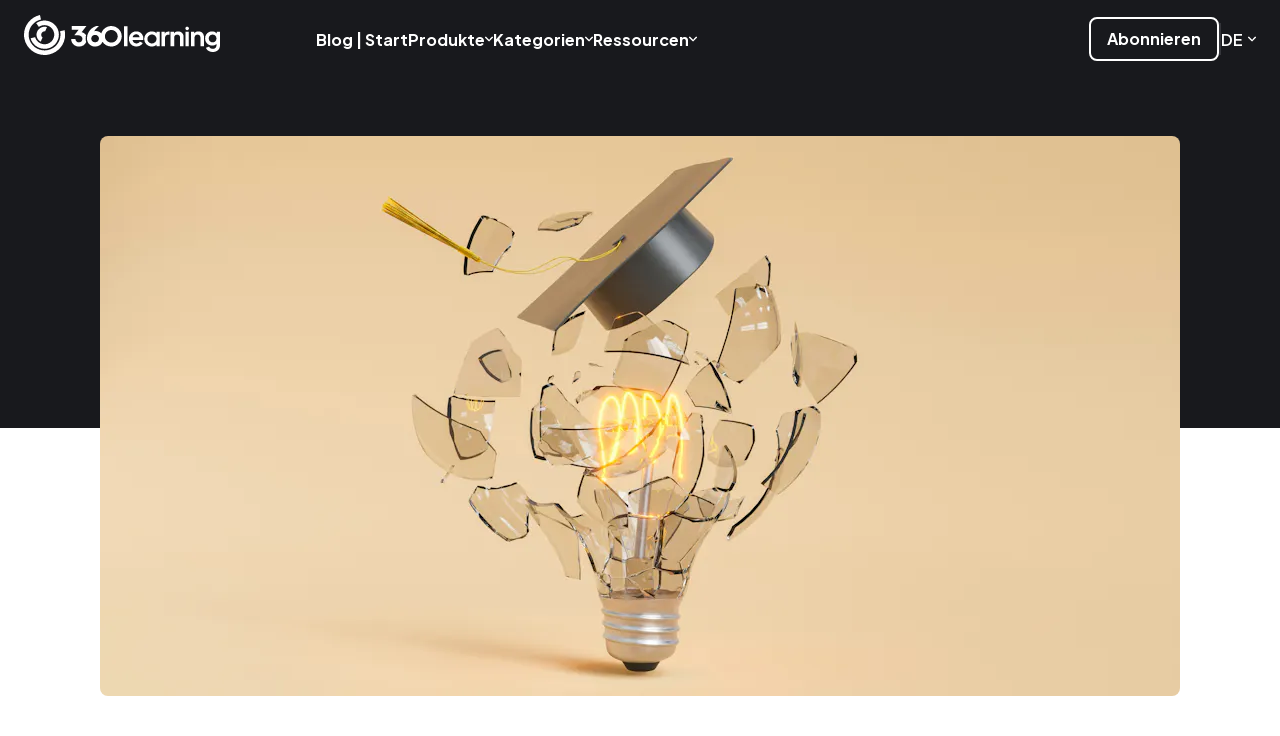

--- FILE ---
content_type: text/html; charset=UTF-8
request_url: https://360learning.com/de/blog/ki-in-der-praxis/
body_size: 64225
content:
<!DOCTYPE html><html  lang="de-de"><head><meta charset="utf-8">
<meta name="viewport" content="width=device-width, initial-scale=1">
<title>KI in L&amp;D: 4 Use Cases für die Praxis (+ der wichtigste Skill)</title>
<link rel="preconnect" href="https://dev.visualwebsiteoptimizer.com">
<script src="https://cdn.speedcurve.com/js/lux.js?id=4210340182" async defer crossorigin="anonymous"></script>
<script src="https://static.cdn.prismic.io/prismic.min.js?repo=360learning&new=true" async defer crossorigin="anonymous" data-hid="prismic-preview"></script>
<script id="vwoCode" src="/scripts/vwo.js"></script>
<script src="/scripts/speedcurve.js"></script>
<script src="https://cdn.amplitude.com/script/18810df9776a8c9b319211c94d060db3.experiment.js"></script>
<script src="https://ssl.geoplugin.net/javascript.gp?k=d1a8fb892f645f35" type="text/javascript"></script>
<script src="/scripts/tracking/marketo/munchkin.js"></script>
<script src="https://pages.360learning.com/js/forms2/js/forms2.min.js"></script>
<link rel="stylesheet" href="https://fonts.googleapis.com/css2?family=Plus+Jakarta+Sans:ital,wght@0,400;0,600;0,700;0,800;1,400;1,600;1,700;1,800&display=swap">
<link rel="stylesheet" href="https://fonts.googleapis.com/css2?family=Reenie+Beanie&display=swap">
<style>a,abbr,acronym,address,applet,article,aside,audio,b,big,blockquote,body,canvas,caption,center,cite,code,dd,del,details,dfn,div,dl,dt,em,embed,fieldset,figcaption,figure,footer,form,h1,h2,h3,h4,h5,h6,header,hgroup,html,i,iframe,img,ins,kbd,label,legend,li,mark,menu,nav,object,ol,output,p,pre,q,ruby,s,samp,section,small,span,strike,strong,sub,summary,sup,table,tbody,td,tfoot,th,thead,time,tr,tt,u,ul,var,video{border:0;margin:0;padding:0;vertical-align:baseline}article,aside,details,figcaption,figure,footer,header,hgroup,menu,nav,section{display:block}body{line-height:1}ol,ul{list-style:none}blockquote,q{quotes:none}blockquote:after,blockquote:before,q:after,q:before{content:none}table{border-collapse:collapse;border-spacing:0}a,a:active,a:focus,a:hover{outline-width:0;text-decoration:none}button{background:none;border:none;color:inherit;cursor:pointer}</style>
<style>*{font-family:Plus Jakarta Sans,sans-serif;-webkit-font-smoothing:antialiased;-moz-osx-font-smoothing:grayscale}html{scroll-behavior:smooth}body{min-width:320px}body.no-scroll{overflow:hidden}strong{font-weight:700}a{font-weight:600}.ds-typo{font-weight:400;line-height:160%}.ds-typo.bold{font-weight:700}.ds-typo.body40{font-size:40px;line-height:130%}@media only screen and (max-width:830px){.ds-typo.body40{font-size:22px}}.ds-typo.body26{font-size:26px}@media only screen and (max-width:830px){.ds-typo.body26{font-size:18px}}.ds-typo.body22{font-size:22px}@media only screen and (max-width:830px){.ds-typo.body22{font-size:18px}}.ds-typo.body18{font-size:18px}@media only screen and (max-width:830px){.ds-typo.body18{font-size:16px}}.ds-typo.body16{font-size:16px}@media only screen and (max-width:830px){.ds-typo.body16{font-size:14px}}.ds-typo.body14{font-size:14px}.rounded-0{border-radius:0}.rounded-4{border-radius:4px}.rounded-4-top{border-top-left-radius:4px;border-top-right-radius:4px}.rounded-4-bottom{border-bottom-left-radius:4px;border-bottom-right-radius:4px}.rounded-8{border-radius:8px}.rounded-8-top{border-top-right-radius:8px}.rounded-8-top,.rounded-8-top-left{border-top-left-radius:8px}.rounded-8-right,.rounded-8-top-right{border-top-right-radius:8px}.rounded-8-bottom,.rounded-8-right{border-bottom-right-radius:8px}.rounded-8-bottom,.rounded-8-bottom-left{border-bottom-left-radius:8px}.rounded-8-bottom-right{border-bottom-right-radius:8px}.rounded-8-left{border-bottom-left-radius:8px;border-top-left-radius:8px}.rounded-12{border-radius:12px}.rounded-12-top{border-top-left-radius:12px;border-top-right-radius:12px}.rounded-12-bottom{border-bottom-left-radius:12px;border-bottom-right-radius:12px}.rounded-16,.rounded-16-responsive{border-radius:16px}@media only screen and (max-width:830px){.rounded-16-responsive{border-radius:8px}}.rounded-16-top{border-top-left-radius:16px}.rounded-16-top,.rounded-16-top-right,.rounded-16-top-right-responsive{border-top-right-radius:16px}@media only screen and (max-width:830px){.rounded-16-top-right-responsive{border-top-right-radius:8px}}.rounded-16-bottom{border-bottom-left-radius:16px}.rounded-16-bottom,.rounded-16-bottom-right,.rounded-16-bottom-right-responsive{border-bottom-right-radius:16px}@media only screen and (max-width:830px){.rounded-16-bottom-right-responsive{border-bottom-right-radius:8px}}.rounded-16-bottom-left,.rounded-16-bottom-left-responsive{border-bottom-left-radius:16px}@media only screen and (max-width:830px){.rounded-16-bottom-left-responsive{border-bottom-left-radius:8px}}.rounded-24,.rounded-24-responsive{border-radius:24px}@media only screen and (max-width:830px){.rounded-24-responsive{border-radius:16px}}.rounded-32{border-radius:32px}.rounded-40{border-radius:40px}.rounded-circle{border-radius:50%}.no-scrollbar{scrollbar-width:none;-ms-overflow-style:none}.no-scrollbar::-webkit-scrollbar{display:none}.background-sugar{background-color:#fffcfa}.event-background-blue{background-color:#5185f6}.event-background-green{background-color:#86d1b2}.event-background-latte{background-color:#f0eae0}.event-background-orange{background-color:#ffb68b}.event-background-pink{background-color:#fd9fd6}.event-background-purple{background-color:#bb97f1}.event-background-yellow{background-color:#ffda6e}.anchor-link{color:inherit;font-weight:inherit}.anchor-link:hover:after{content:url(/_nuxt/anchor.adaUPN3N.svg);display:inline-block;margin-left:8px;width:16px}.hidden-anchor{display:block;position:relative;top:-72px;visibility:hidden}@media only screen and (max-width:830px){.hidden-anchor{top:-56px}}</style>
<style>.tns-outer{padding:0!important}.tns-outer [hidden]{display:none!important}.tns-outer [aria-controls],.tns-outer [data-action]{cursor:pointer}.tns-slider{transition:all 0s}.tns-slider>.tns-item{box-sizing:border-box}.tns-horizontal.tns-subpixel{white-space:nowrap}.tns-horizontal.tns-subpixel>.tns-item{display:inline-block;vertical-align:top;white-space:normal}.tns-horizontal.tns-no-subpixel:after{clear:both;content:"";display:table}.tns-horizontal.tns-no-subpixel>.tns-item{float:left}.tns-horizontal.tns-carousel.tns-no-subpixel>.tns-item{margin-right:-100%}.tns-gallery,.tns-no-calc{left:0;position:relative}.tns-gallery{min-height:1px}.tns-gallery>.tns-item{left:-100%;position:absolute;transition:transform 0s,opacity 0s}.tns-gallery>.tns-slide-active{left:auto!important;position:relative}.tns-gallery>.tns-moving{transition:all .25s}.tns-autowidth{display:inline-block}.tns-lazy-img{opacity:.6;transition:opacity .6s}.tns-lazy-img.tns-complete{opacity:1}.tns-ah{transition:height 0s}.tns-ovh{overflow:hidden}.tns-visually-hidden{left:-10000em;position:absolute}.tns-transparent{opacity:0;visibility:hidden}.tns-fadeIn{filter:alpha(opacity=100);opacity:1;z-index:0}.tns-fadeOut,.tns-normal{filter:alpha(opacity=0);opacity:0;z-index:-1}.tns-vpfix{white-space:nowrap}.tns-vpfix>div,.tns-vpfix>li{display:inline-block}.tns-t-subp2{height:10px;margin:0 auto;overflow:hidden;position:relative;width:310px}.tns-t-ct{position:absolute;right:0;width:2333.3333333%;width:2333.33333%}.tns-t-ct:after{clear:both;content:"";display:table}.tns-t-ct>div{float:left;height:10px;width:1.4285714%;width:1.42857%}</style>
<style>.simple-image[data-v-ebca5d24]{display:block;flex-shrink:0;height:auto;max-width:100%;width:auto}</style>
<style>.generic-button[data-v-6869c5ef]{align-items:center;border:none;border-radius:8px;box-sizing:border-box;cursor:pointer;display:flex;font-size:16px;font-weight:700;gap:8px;justify-content:center;line-height:150%;min-width:160px;padding:12px 24px;text-align:center;transition:all .3s cubic-bezier(.4,0,.2,1)}.generic-button .icon[data-v-6869c5ef]{height:16px;width:16px}.generic-button.small[data-v-6869c5ef]{font-size:16px;min-width:auto;padding:8px 16px}.generic-button.pointer[data-v-6869c5ef]{overflow:hidden;position:relative;z-index:0}.generic-button.pointer[data-v-6869c5ef]:before{border-radius:50%;content:"";height:0;left:calc(var(--left)*1px);position:absolute;top:calc(var(--top)*1px);transform:translate(-50%,-50%);transition:width .45s cubic-bezier(.4,0,.2,1),height .45s cubic-bezier(.4,0,.2,1);width:0;z-index:-1}.generic-button.pointer[data-v-6869c5ef]:hover:before{--circle-radius:sqrt(pow(var(--width),2) + pow(var(--height),2));--circle-diameter:2 * var(--circle-radius);height:calc(var(--circle-diameter)*1px);width:calc(var(--circle-diameter)*1px)}.generic-button.green[data-v-6869c5ef],.generic-button.outline-black[data-v-6869c5ef],.generic-button.outline-white[data-v-6869c5ef],.generic-button.plain-black[data-v-6869c5ef],.generic-button.plain-white[data-v-6869c5ef],.generic-button.yellow[data-v-6869c5ef]{border:2px solid}.generic-button.blue-to-red-gradient.disabled[data-v-6869c5ef]{background-color:transparent;border-color:transparent;color:#fff}.generic-button.blue-to-red-gradient.disabled .icon[data-v-6869c5ef]{color:#fff}.generic-button.blue-to-red-gradient[data-v-6869c5ef]:not(.disabled){background-color:transparent;background-image:linear-gradient(90deg,#2567f4,#8e51e7 56%,#eb4040 104%);border-color:transparent;color:#fff}.generic-button.blue-to-red-gradient:not(.disabled).pointer[data-v-6869c5ef]:before{background-color:transparent}.generic-button.blue-to-red-gradient:not(.disabled) .icon[data-v-6869c5ef]{color:#fff}.generic-button.blue-to-red-gradient[data-v-6869c5ef]:not(.disabled):hover{animation:gradient-animation-6869c5ef 5s infinite alternate;border-color:transparent;box-shadow:0 0 8px #fffc,0 0 16px #8e51e766;color:#fff}.generic-button.blue-to-red-gradient[data-v-6869c5ef]:not(.disabled):hover:not(.pointer){background-color:transparent}.generic-button.blue-to-red-gradient:not(.disabled):hover .icon[data-v-6869c5ef]{color:#fff}.generic-button.outline-black.disabled[data-v-6869c5ef]{background-color:transparent;border-color:#c0c4cc;color:#c0c4cc}.generic-button.outline-black.disabled .icon[data-v-6869c5ef]{color:#c0c4cc}.generic-button.outline-black[data-v-6869c5ef]:not(.disabled){background-color:transparent;background-image:none;border-color:#18191d;color:#18191d}.generic-button.outline-black:not(.disabled).pointer[data-v-6869c5ef]:before{background-color:#18191d}.generic-button.outline-black:not(.disabled) .icon[data-v-6869c5ef]{color:#18191d}.generic-button.outline-black[data-v-6869c5ef]:not(.disabled):hover{animation:none;border-color:#18191d;box-shadow:none;color:#fff}.generic-button.outline-black[data-v-6869c5ef]:not(.disabled):hover:not(.pointer){background-color:#18191d}.generic-button.outline-black:not(.disabled):hover .icon[data-v-6869c5ef]{color:#fff}.generic-button.outline-white.disabled[data-v-6869c5ef]{background-color:transparent;border-color:#484d59;color:#484d59}.generic-button.outline-white.disabled .icon[data-v-6869c5ef]{color:#484d59}.generic-button.outline-white[data-v-6869c5ef]:not(.disabled){background-color:transparent;background-image:none;border-color:#fff;color:#fff}.generic-button.outline-white:not(.disabled).pointer[data-v-6869c5ef]:before{background-color:#fff}.generic-button.outline-white:not(.disabled) .icon[data-v-6869c5ef]{color:#fff}.generic-button.outline-white[data-v-6869c5ef]:not(.disabled):hover{animation:none;border-color:#fff;box-shadow:none;color:#18191d}.generic-button.outline-white[data-v-6869c5ef]:not(.disabled):hover:not(.pointer){background-color:#fff}.generic-button.outline-white:not(.disabled):hover .icon[data-v-6869c5ef]{color:#18191d}.generic-button.green.disabled[data-v-6869c5ef]{background-color:#fbf6f2;border-color:#fbf6f2;color:#f0eae0}.generic-button.green.disabled .icon[data-v-6869c5ef]{color:#f0eae0}.generic-button.green[data-v-6869c5ef]:not(.disabled){background-color:#4ac994;background-image:none;border-color:#4ac994;color:#18191d}.generic-button.green:not(.disabled).pointer[data-v-6869c5ef]:before{background-color:#d7f0e5}.generic-button.green:not(.disabled) .icon[data-v-6869c5ef]{color:#18191d}.generic-button.green[data-v-6869c5ef]:not(.disabled):hover{animation:none;border-color:#d7f0e5;box-shadow:none;color:#18191d}.generic-button.green[data-v-6869c5ef]:not(.disabled):hover:not(.pointer){background-color:#d7f0e5}.generic-button.green:not(.disabled):hover .icon[data-v-6869c5ef]{color:#18191d}.generic-button.plain-black.disabled[data-v-6869c5ef]{background-color:#c0c4cc;border-color:#c0c4cc;color:#fff}.generic-button.plain-black.disabled .icon[data-v-6869c5ef]{color:#fff}.generic-button.plain-black[data-v-6869c5ef]:not(.disabled){background-color:#18191d;background-image:none;border-color:#18191d;color:#fff}.generic-button.plain-black:not(.disabled).pointer[data-v-6869c5ef]:before{background-color:#484d59}.generic-button.plain-black:not(.disabled) .icon[data-v-6869c5ef]{color:#fff}.generic-button.plain-black[data-v-6869c5ef]:not(.disabled):hover{animation:none;border-color:#484d59;box-shadow:none;color:#fff}.generic-button.plain-black[data-v-6869c5ef]:not(.disabled):hover:not(.pointer){background-color:#484d59}.generic-button.plain-black:not(.disabled):hover .icon[data-v-6869c5ef]{color:#fff}.generic-button.plain-white.disabled[data-v-6869c5ef]{background-color:#484d59;border-color:#484d59;color:#18191d}.generic-button.plain-white.disabled .icon[data-v-6869c5ef]{color:#18191d}.generic-button.plain-white[data-v-6869c5ef]:not(.disabled){background-color:#fff;background-image:none;border-color:#fff;color:#18191d}.generic-button.plain-white:not(.disabled).pointer[data-v-6869c5ef]:before{background-color:#c0c4cc}.generic-button.plain-white:not(.disabled) .icon[data-v-6869c5ef]{color:#18191d}.generic-button.plain-white[data-v-6869c5ef]:not(.disabled):hover{animation:none;border-color:#c0c4cc;box-shadow:none;color:#18191d}.generic-button.plain-white[data-v-6869c5ef]:not(.disabled):hover:not(.pointer){background-color:#c0c4cc}.generic-button.plain-white:not(.disabled):hover .icon[data-v-6869c5ef]{color:#18191d}.generic-button.yellow.disabled[data-v-6869c5ef]{background-color:#c0c4cc;border-color:#c0c4cc;color:#18191d}.generic-button.yellow.disabled .icon[data-v-6869c5ef]{color:#18191d}.generic-button.yellow[data-v-6869c5ef]:not(.disabled){background-color:#ffda6e;background-image:none;border-color:#ffda6e;color:#18191d}.generic-button.yellow:not(.disabled).pointer[data-v-6869c5ef]:before{background-color:#fff3cf}.generic-button.yellow:not(.disabled) .icon[data-v-6869c5ef]{color:#18191d}.generic-button.yellow[data-v-6869c5ef]:not(.disabled):hover{animation:none;border-color:#fff3cf;box-shadow:none;color:#18191d}.generic-button.yellow[data-v-6869c5ef]:not(.disabled):hover:not(.pointer){background-color:#fff3cf}.generic-button.yellow:not(.disabled):hover .icon[data-v-6869c5ef]{color:#18191d}.generic-button.action[data-v-6869c5ef],.generic-button.default[data-v-6869c5ef],.generic-button.medium[data-v-6869c5ef],.generic-button.transparent[data-v-6869c5ef]{color:#fff}.generic-button.default[data-v-6869c5ef]{background-color:#2567f4}.generic-button.default[data-v-6869c5ef]:hover:not(.disabled){background-color:#1848af}.generic-button.action[data-v-6869c5ef]{background-color:#eef3fe;color:#2567f4}.generic-button.action[data-v-6869c5ef]:hover:not(.disabled){background-color:#dce7fd}.generic-button.disabled[data-v-6869c5ef]{background:#f3f3f9;color:#c0c4cc;cursor:not-allowed}.generic-button.medium[data-v-6869c5ef]{background-color:#ffffff29}.generic-button.medium[data-v-6869c5ef]:hover:not(.disabled){background-color:#ffffff52}.generic-button.transparent[data-v-6869c5ef]{border:2px solid #18191d;color:#18191d}@keyframes gradient-animation-6869c5ef{0%{background-position-x:0;background-size:200%}to{background-position-x:100%;background-size:200%}}</style>
<style>.link[data-v-4633ebca]{display:block}</style>
<style>.image-with-link[data-v-e3268f52]{width:232px}.image-with-link .image[data-v-e3268f52]{height:88px;margin:0 auto 24px}</style>
<style>@keyframes gradient-animation-bedb2d96{0%{background-position-x:0}to{background-position-x:100%}}.rich-text-wrapper[data-v-bedb2d96] .gradient{animation:gradient-animation-bedb2d96 5s infinite alternate;background:linear-gradient(90deg,#2567f4,#8e51e7 50%,#eb4040);-webkit-background-clip:text;background-clip:text;background-size:1200px 100%;color:transparent}.rich-text-wrapper[data-v-bedb2d96] .static-gradient{background:linear-gradient(90deg,#2567f4,#8e51e7 50%,#eb4040);-webkit-background-clip:text;background-clip:text;color:transparent}</style>
<style>.heading-1[data-v-a1379d6f]{font-size:46px;letter-spacing:-1px;line-height:140%}.heading-1.bold[data-v-a1379d6f]{font-weight:700}.heading-1.light[data-v-a1379d6f]{font-weight:400}@media only screen and (max-width:830px){.heading-1[data-v-a1379d6f]{font-size:26px}}</style>
<style>.generic-body[data-v-b54bcf78]{line-height:160%}.generic-body.regular-weight[data-v-b54bcf78]{font-weight:400}.generic-body.semi-bold-weight[data-v-b54bcf78]{font-weight:600}.generic-body.bold-weight[data-v-b54bcf78]{font-weight:700}.generic-body.extra-bold-weight[data-v-b54bcf78]{font-weight:800}.generic-body.extra-extra-small-size[data-v-b54bcf78]{font-size:12px}.generic-body.extra-small-size[data-v-b54bcf78]{font-size:14px}.generic-body.small-size[data-v-b54bcf78]{font-size:16px}.generic-body.regular-size[data-v-b54bcf78]{font-size:18px}@media only screen and (max-width:830px){.generic-body.regular-size[data-v-b54bcf78]{font-size:16px}}.generic-body.large-size[data-v-b54bcf78]{font-size:22px}@media only screen and (max-width:830px){.generic-body.large-size[data-v-b54bcf78]{font-size:18px}}.generic-body.extra-large-size[data-v-b54bcf78]{font-size:26px}@media only screen and (max-width:830px){.generic-body.extra-large-size[data-v-b54bcf78]{font-size:18px}}.generic-body.extra-extra-large-size[data-v-b54bcf78]{font-size:40px;line-height:140%}@media only screen and (max-width:830px){.generic-body.extra-extra-large-size[data-v-b54bcf78]{font-size:22px}}.generic-body.extra-extra-extra-large-size[data-v-b54bcf78]{font-size:68px;line-height:140%}@media only screen and (max-width:830px){.generic-body.extra-extra-extra-large-size[data-v-b54bcf78]{font-size:26px}}.generic-body.extra-extra-extra-extra-large-size[data-v-b54bcf78]{font-size:82px;letter-spacing:-1.5px;line-height:140%}@media only screen and (max-width:830px){.generic-body.extra-extra-extra-extra-large-size[data-v-b54bcf78]{font-size:40px}}.generic-body[data-v-b54bcf78] p,.generic-body[data-v-b54bcf78] ul{margin-bottom:24px}.generic-body[data-v-b54bcf78] p:last-child,.generic-body[data-v-b54bcf78] ul:last-child{margin-bottom:0}.generic-body[data-v-b54bcf78] li{color:inherit;font-size:inherit;font-weight:inherit;line-height:inherit}.generic-body.ticks[data-v-b54bcf78] li{list-style-type:none;margin-bottom:8px;padding:0 0 0 32px}.generic-body.ticks[data-v-b54bcf78] li:before{background-image:url(/_nuxt/black-tick.B2sjSSNm.svg);background-position:50%;background-repeat:no-repeat;background-size:100%;content:"";height:100%;width:16px}.generic-body.ticks[data-v-b54bcf78] li:last-child{margin-bottom:0}.generic-body.ticks.extra-extra-large-size[data-v-b54bcf78] li,.generic-body.ticks.extra-large-size[data-v-b54bcf78] li{padding:0 0 0 40px}.generic-body.ticks.extra-extra-large-size[data-v-b54bcf78] li:before,.generic-body.ticks.extra-large-size[data-v-b54bcf78] li:before{width:24px}@media only screen and (max-width:830px){.generic-body.ticks.extra-extra-large-size[data-v-b54bcf78] li,.generic-body.ticks.extra-large-size[data-v-b54bcf78] li{padding-left:32px}.generic-body.ticks.extra-extra-large-size[data-v-b54bcf78] li:before,.generic-body.ticks.extra-large-size[data-v-b54bcf78] li:before{width:18px}}</style>
<style>.header-description.black[data-v-462cff75]{color:#18191d}.header-description.black[data-v-462cff75] li:before{background-image:url(/_nuxt/black-tick.B2sjSSNm.svg)}.header-description.white[data-v-462cff75]{color:#fff}.header-description.white[data-v-462cff75] li:before{background-image:url(/_nuxt/white-tick.DW9LowNh.svg)}</style>
<style>.section-background.no-shape.blue[data-v-59ac10f0]{background:linear-gradient(0deg,#fffcfa00,#7ca4f8),url(/_nuxt/blue.v2JWAmJb.svg) no-repeat center top -136px}.section-background.no-shape.green[data-v-59ac10f0]{background:linear-gradient(0deg,#fffcfa00,#4ac994),url(/_nuxt/green.B7gbCmrK.svg) no-repeat center top -136px}.section-background.no-shape.orange[data-v-59ac10f0]{background:linear-gradient(0deg,#fffcfa00,#ff9d65),url(/_nuxt/orange.DASOFJS2.svg) no-repeat center top -136px}.section-background.no-shape.pink[data-v-59ac10f0]{background:linear-gradient(0deg,#fffcfa00,#fc7fc9),url(/_nuxt/pink.DcQ8FMMU.svg) no-repeat center top -136px}.section-background.no-shape.purple[data-v-59ac10f0]{background:linear-gradient(0deg,#fffcfa00,#bb97f1),url(/_nuxt/purple.DZDZyDiC.svg) no-repeat center top -136px}.section-background.no-shape.yellow[data-v-59ac10f0]{background:linear-gradient(0deg,#fffcfa00,#ffcd3d),url(/_nuxt/yellow.Bq3K0oPz.svg) no-repeat center top -136px}.section-background.blue[data-v-59ac10f0]{background:linear-gradient(0deg,#fffcfa00,#7ca4f8),url(/_nuxt/blue.dthXEQML.svg) no-repeat top}.section-background.orange[data-v-59ac10f0]{background:linear-gradient(0deg,#fffcfa00,#ff9d65),url(/_nuxt/orange.Cce09giw.svg) no-repeat top}.section-background.purple[data-v-59ac10f0]{background:linear-gradient(0deg,#fffcfa00,#bb97f1),url(/_nuxt/purple.CSxoV8jq.svg) no-repeat top}.section-background.yellow[data-v-59ac10f0]{background:linear-gradient(0deg,#fffcfa00,#ffcd3d),url(/_nuxt/yellow.CM6X9JG_.svg) no-repeat top}.section-background.latte[data-v-59ac10f0]{background:url(/_nuxt/latte.CUxBZvav.svg) no-repeat top,linear-gradient(6deg,#fffcfa00 20%,#e7ded5)}.section-background.latte.no-shape[data-v-59ac10f0]{background:linear-gradient(0deg,#fffcfa00,#e7ded5),url(/_nuxt/latte.Cv6sUgs3.svg) no-repeat center top -136px}.section-background.dark[data-v-59ac10f0]{background:url(/_nuxt/dark.F2eA8Nki.svg) no-repeat top,#18191d}.section-background.dark-ai[data-v-59ac10f0]{background:linear-gradient(24deg,#18191d00 48%,#8e51e773 72%,#eb4040e6 104%),url(/_nuxt/dark.F2eA8Nki.svg) no-repeat top,#18191d}.section-background.dark-ai-round[data-v-59ac10f0]{background:linear-gradient(24deg,#18191d00 48%,#8e51e773 72%,#eb4040e6 104%),url(/_nuxt/dark-round.B5zELISN.svg) no-repeat bottom,#18191d}.section-background.dark-ai-bottom-gradient[data-v-59ac10f0]{background:linear-gradient(-10deg,#eb404099,#8e51e78c 20%,#18191d00 60%) no-repeat bottom/100% 60%,url() no-repeat bottom,#18191d}</style>
<style>.not-found-header[data-v-dff69b02]{align-items:center;display:flex;flex-direction:column;justify-content:center;padding:136px 24px 64px}.not-found-header .description[data-v-dff69b02],.not-found-header .title[data-v-dff69b02]{text-align:center}.not-found-header .title[data-v-dff69b02]{color:#fff;font-size:104px}@media only screen and (max-width:830px){.not-found-header .title[data-v-dff69b02]{font-size:64px}.not-found-header[data-v-dff69b02]{padding:96px 24px 40px}}</style>
<style>@keyframes gradient-animation-df382a19{0%{background-position-x:0}to{background-position-x:100%}}.not-found-page[data-v-df382a19]{position:relative}.not-found-page .content[data-v-df382a19]{min-height:552px;padding:144px 24px}@media only screen and (max-width:1200px){.not-found-page .content[data-v-df382a19]{padding:64px 24px}}.not-found-page .content .redirections-container[data-v-df382a19]{background-color:#fbf6f2;display:flex;gap:40px;margin:0 auto;padding:32px;width:-moz-fit-content;width:fit-content}@media only screen and (max-width:1200px){.not-found-page .content .redirections-container[data-v-df382a19]{flex-direction:column}}</style>
<style>.navbar-layout[data-v-8c4825ef]{left:0;position:sticky;top:0;z-index:2}.navbar-layout .navbar-container[data-v-8c4825ef]{align-items:center;display:flex;height:72px;justify-content:center;margin-bottom:-72px;position:relative;transition:backdrop-filter .3s cubic-bezier(.4,0,.2,1),background-color .3s cubic-bezier(.4,0,.2,1);width:100%}.navbar-layout .navbar-container.beige[data-v-8c4825ef]{background:#fbf7f366}.navbar-layout .navbar-container.black[data-v-8c4825ef]{background:#18191dcc}.navbar-layout .navbar-container.white[data-v-8c4825ef]{background:#fffc}.navbar-layout .navbar-container.blurred[data-v-8c4825ef]{-webkit-backdrop-filter:blur(8px);backdrop-filter:blur(8px)}.navbar-layout .navbar-container .navbar[data-v-8c4825ef]{align-items:center;box-sizing:border-box;display:flex;justify-content:space-between;margin:0 24px;max-width:100%;width:1488px}.navbar-layout .navbar-container .navbar .menu[data-v-8c4825ef]{width:100%}@media only screen and (max-width:1200px){.navbar-layout .navbar-container .navbar .menu[data-v-8c4825ef]{width:auto}}.navbar-layout .navbar-container .navbar .mobile-search-container[data-v-8c4825ef]{display:none}@media only screen and (max-width:1200px){.navbar-layout .navbar-container .navbar .mobile-search-container[data-v-8c4825ef]{display:block;left:24px;position:absolute;top:8px;width:calc(100vw - 48px);z-index:1}}.navbar-layout .navbar-container .navbar .mobile-menu-toggles[data-v-8c4825ef]{display:none}@media only screen and (max-width:1200px){.navbar-layout .navbar-container .navbar .mobile-menu-toggles[data-v-8c4825ef]{align-items:center;display:flex;gap:24px;position:absolute;right:24px;top:20px}.navbar-layout .navbar-container .navbar .mobile-menu-toggles.is-mobile-menu-open[data-v-8c4825ef]{position:fixed}.navbar-layout .navbar-container .navbar .mobile-menu-toggles .toggle-button[data-v-8c4825ef]{cursor:pointer;height:16px;transition:color .3s cubic-bezier(.4,0,.2,1);width:16px}.navbar-layout .navbar-container .navbar .mobile-menu-toggles .toggle-button.black[data-v-8c4825ef]{color:#18191d}.navbar-layout .navbar-container .navbar .mobile-menu-toggles .toggle-button.white[data-v-8c4825ef]{color:#fff}.navbar-layout .navbar-container .navbar[data-v-8c4825ef]{height:40px;justify-content:center}.navbar-layout .navbar-container[data-v-8c4825ef]{height:56px;margin-bottom:-56px}}</style>
<style>.promotion-banner[data-v-42d57608]{gap:24px;padding:8px}.promotion-banner[data-v-42d57608],.promotion-banner .content[data-v-42d57608]{align-items:center;display:flex;justify-content:center}.promotion-banner .content[data-v-42d57608]{flex:1;gap:8px}.promotion-banner .content .text[data-v-42d57608]{margin-right:8px}.promotion-banner .close[data-v-42d57608]{align-items:center;background:none;border:none;cursor:pointer;display:flex;flex-shrink:0;justify-content:center}.promotion-banner .close .cross-icon[data-v-42d57608]{height:16px;transition:color .3s;width:16px}.promotion-banner.white[data-v-42d57608]{background:#fbf6f2;border-bottom:1px solid #f0eae0}.promotion-banner.white .content .text[data-v-42d57608] p{color:#33353d}.promotion-banner.white .close .cross-icon[data-v-42d57608]{color:#18191d}.promotion-banner.white .close .cross-icon[data-v-42d57608]:hover{color:#c0c4cc}.promotion-banner.black[data-v-42d57608]{background:#212227;border-bottom:1px solid #33353d}.promotion-banner.black .content .text[data-v-42d57608] p{color:#c0c4cc}.promotion-banner.black .close .cross-icon[data-v-42d57608]{color:#fff}.promotion-banner.black .close .cross-icon[data-v-42d57608]:hover{color:#5f6577}@media only screen and (max-width:1200px){.promotion-banner[data-v-42d57608]{align-items:flex-start;gap:16px;padding:16px 8px 16px 18px}.promotion-banner .content[data-v-42d57608]{align-items:flex-start;flex-direction:column;gap:8px}.promotion-banner .content .text[data-v-42d57608] p{text-align:start}.promotion-banner .content .pill[data-v-42d57608]{display:none}}</style>
<style>.fade-enter-active[data-v-5b31cc94],.fade-leave-active[data-v-5b31cc94]{transition:opacity .3s cubic-bezier(.4,0,.2,1)}.fade-enter-from[data-v-5b31cc94],.fade-leave-to[data-v-5b31cc94]{opacity:0}</style>
<style>.company-logo-wrapper[data-v-f36fc663]{display:inline-block}.company-logo-wrapper .company-logo[data-v-f36fc663]{height:40px;width:196px}.company-logo-wrapper .company-logo.black[data-v-f36fc663]{color:#18191d}.company-logo-wrapper .company-logo.white[data-v-f36fc663]{color:#fff}.company-logo-wrapper .company-logo.small[data-v-f36fc663]{height:31px;max-width:100%;width:152px}@media only screen and (max-width:830px){.company-logo-wrapper .company-logo.responsive[data-v-f36fc663]{height:28px;width:136px}}</style>
<style>@media only screen and (max-width:1200px){.navbar-menu .desktop-menu[data-v-06e6946f]{display:none}}@media only screen and (min-width:1201px){.navbar-menu .mobile-menu[data-v-06e6946f]{display:none}}</style>
<style>.navbar-menu-desktop[data-v-7dedec7a]{display:flex;justify-content:space-between;margin-top:6px;width:100%}.navbar-menu-desktop.right-aligned[data-v-7dedec7a]{justify-content:flex-end}.navbar-menu-desktop .content[data-v-7dedec7a]{align-items:center;display:flex}.navbar-menu-desktop .content.menu-items[data-v-7dedec7a]{gap:40px;margin:0 40px}.navbar-menu-desktop .content.menu-items .item[data-v-7dedec7a]{align-items:center;display:flex;justify-content:center}@media only screen and (width >= 1200px) and (width <= 1401px){.navbar-menu-desktop .content.menu-items[data-v-7dedec7a]{gap:24px;margin:0 24px}}.navbar-menu-desktop .content.additional[data-v-7dedec7a]{gap:24px}.navbar-menu-desktop .content.additional .search-container[data-v-7dedec7a]{max-width:100%;width:352px}.navbar-menu-desktop .content.additional .cta[data-v-7dedec7a]:empty,.navbar-menu-desktop .content.additional .search-container[data-v-7dedec7a]:empty{display:none}.navbar-menu-desktop .content.additional .vertical-line[data-v-7dedec7a]{background-color:#c0c4cc29;height:32px;width:2px}@media only screen and (width >= 1250px) and (width <= 1401px){.navbar-menu-desktop .content.additional[data-v-7dedec7a]{gap:16px}}@media only screen and (width >= 1200px) and (width <= 1249px){.navbar-menu-desktop .content.additional[data-v-7dedec7a]{gap:8px}}</style>
<style>.navbar-link .label[data-v-64b3bbed]{color:#18191d;white-space:nowrap}.navbar-link .label.white[data-v-64b3bbed]{color:#fff}@media only screen and (max-width:1200px){.navbar-link[data-v-64b3bbed]{padding:12px 8px;transition:background-color .3s}.navbar-link[data-v-64b3bbed]:hover{background-color:#f0eae0}}</style>
<style>.button-container[data-v-6f29f9ce]{position:relative}.button-container .submenu-button[data-v-6f29f9ce]{align-items:center;color:#18191d;cursor:pointer;display:flex;gap:8px;justify-content:space-between;position:relative}.button-container .submenu-button .label[data-v-6f29f9ce]{white-space:nowrap}.button-container .submenu-button .dropdown-arrow[data-v-6f29f9ce]{transition:transform .3s ease-in-out;width:8px}.button-container .submenu-button.white[data-v-6f29f9ce]{color:#fff}</style>
<style>.search-inline-layout[data-v-4766d031]{position:relative}.search-inline-layout .cross-icon[data-v-4766d031]{display:none}.search-inline-layout .results[data-v-4766d031]{background-color:#fff;border-radius:8px;box-shadow:0 0 16px 8px #18191d14;display:flex;flex-direction:column;max-height:60vh;opacity:0;overflow-y:auto;position:absolute;top:calc(100% + 8px);transition:all .3s;visibility:hidden;width:100%;z-index:1}.search-inline-layout .results .no-result-message[data-v-4766d031]{padding:16px 32px}.search-inline-layout .results .no-result-message .query[data-v-4766d031]{color:#36b37e}.search-inline-layout .search-input:focus-within~.results[data-v-4766d031],.search-inline-layout.rounded-8-top .search-input~.results[data-v-4766d031]{opacity:1;visibility:visible}@media only screen and (max-width:1200px){.search-inline-layout[data-v-4766d031]{align-items:center;background-color:#fff;border-radius:8px;box-shadow:0 0 16px 8px #18191d14;box-sizing:border-box;display:flex;gap:8px;padding:16px 8px 16px 16px}.search-inline-layout.has-text[data-v-4766d031]{border-bottom-left-radius:0;border-bottom-right-radius:0}.search-inline-layout .search-input[data-v-4766d031]{flex:1}.search-inline-layout .cross-icon[data-v-4766d031]{color:#484d59;cursor:pointer;display:block;height:16px;padding:8px 16px;width:16px}.search-inline-layout .results[data-v-4766d031]{border-top-left-radius:0;border-top-right-radius:0;box-shadow:0 12px 16px 4px #18191d14;left:0;top:100%}}</style>
<style>.menu-language-selector[data-v-646de948]{cursor:pointer;position:relative}.menu-language-selector .locale[data-v-646de948]{box-sizing:border-box;color:#18191d;text-transform:uppercase}.menu-language-selector .locale.white-text[data-v-646de948]{color:#fff}@media only screen and (max-width:1200px){.menu-language-selector .locale.white-text[data-v-646de948]{color:#18191d}}.menu-language-selector .current-locale-container[data-v-646de948]{align-items:center;box-sizing:border-box;display:flex;transition:color .3s}.menu-language-selector .current-locale-container .dropdown-arrow[data-v-646de948]{margin-left:5px;transition:all .3s;width:8px}.menu-language-selector .current-locale-container .dropdown-arrow.inverted[data-v-646de948]{transform:rotate(180deg)}@media only screen and (max-width:1200px){.menu-language-selector .current-locale-container[data-v-646de948]{padding:10px 20px}}.menu-language-selector .other-available-locales[data-v-646de948]{background-color:#fafafd;box-shadow:0 3px 5px #484d591a;box-sizing:border-box;left:calc(50% - 25px);padding:8px 6px;position:absolute;top:40px;width:50px}.menu-language-selector .other-available-locales[data-v-646de948]:before{background-color:#fff;border-top-right-radius:4px;content:"";height:16px;left:calc(50% - 8px);position:absolute;top:-8px;transform:rotate(-60deg) skew(-30deg) scaleY(.866);width:16px;z-index:-1}@media only screen and (max-width:1200px){.menu-language-selector .other-available-locales[data-v-646de948]:before{display:none}}.menu-language-selector .other-available-locales.bounce-enter-active[data-v-646de948]{animation:bounce-in-desktop .3s}.menu-language-selector .other-available-locales.bounce-leave-active[data-v-646de948]{animation:bounce-in-desktop .3s reverse}.menu-language-selector .other-available-locales .locale[data-v-646de948]{color:#18191d;display:block;padding:8px;text-align:center}@media only screen and (max-width:1200px){.menu-language-selector .other-available-locales .locale[data-v-646de948]{color:#18191d;padding:10px 20px}.menu-language-selector .other-available-locales[data-v-646de948]{box-shadow:none;padding:0;position:static;width:100%}.menu-language-selector .other-available-locales.bounce-enter-active[data-v-646de948]{animation:bounce-in-tablet .3s}.menu-language-selector .other-available-locales.bounce-leave-active[data-v-646de948]{animation:bounce-in-tablet .3s reverse}}</style>
<style>.navbar-menu-mobile[data-v-91338b02]{background-color:#fffcfa;display:grid;grid-template-rows:56px 1fr;height:100vh;left:0;position:fixed;top:0;width:100vw}.navbar-menu-mobile .header[data-v-91338b02]{border-bottom:1px solid #f0eae0;margin:0 24px;padding:16px 0}.navbar-menu-mobile .header .back-button[data-v-91338b02]{display:inline-block}.navbar-menu-mobile .menu[data-v-91338b02]{position:relative}.navbar-menu-mobile .menu .content[data-v-91338b02]{display:grid}.navbar-menu-mobile .menu .content[data-v-91338b02]:empty{display:none}.navbar-menu-mobile .menu .content[data-v-91338b02]:not(:last-child){border-bottom:1px solid #f0eae0;margin-bottom:24px;padding-bottom:8px}.navbar-menu-mobile .menu .content.additional[data-v-91338b02]{gap:16px;justify-items:center;margin:0 8px}</style>
<style>.slide-transition-enter-active,.slide-transition-leave-active{transition:transform .3s cubic-bezier(.4,0,.2,1)}.slide-transition-enter-from,.slide-transition-leave-to{transform:translate(100%)}</style>
<style>.animated-burger-cross-icon[data-v-621bbe8c]{align-content:space-between;cursor:pointer;display:grid}.animated-burger-cross-icon .bar[data-v-621bbe8c]{display:block;height:2px;transform-origin:left;transition:transform .3s cubic-bezier(.4,0,.2,1),background-color .3s cubic-bezier(.4,0,.2,1),opacity .3s cubic-bezier(.4,0,.2,1)}.animated-burger-cross-icon.black .bar[data-v-621bbe8c]{background-color:#18191d}.animated-burger-cross-icon.white .bar[data-v-621bbe8c]{background-color:#fff}.animated-burger-cross-icon.cross .top[data-v-621bbe8c]{transform:rotate(45deg) scaleX(1.2)}.animated-burger-cross-icon.cross .center[data-v-621bbe8c]{opacity:0;transform:scaleX(0)}.animated-burger-cross-icon.cross .bottom[data-v-621bbe8c]{transform:rotate(-45deg) scaleX(1.2)}</style>
<style>body :focus-visible{box-shadow:0 0 16px 2px #36b37eb3;outline:1px solid #36b37e}h1,h2,h3,h4{color:#18191d;font-weight:700;letter-spacing:-1px;line-height:130%}h1{font-size:40px}h2{font-size:30px;line-height:36px}h3{font-size:20px}p{color:#5f6577;font-size:18px;line-height:150%}a{color:#2567f4}ol{counter-reset:li}ol li{color:#5f6577;counter-increment:li;font-size:18px;line-height:30px;margin-bottom:12px;padding-left:24px;position:relative}ol li:before{color:#36b37e;content:counter(li) ". ";font-weight:700;left:0;position:absolute}ul li{color:#5f6577;font-size:18px;line-height:30px;margin-bottom:12px;padding-left:24px;position:relative}ul li:before{background-image:url(/_nuxt/bullet-point-icon.C90JabY9.svg);content:"";height:6px;left:0;margin-right:18px;position:absolute;top:12px;width:6px}ul li:last-of-type{margin-bottom:0}</style>
<style>.the-360-footer.light[data-v-6f9ac618]{background-color:#fffefd;color:#18191d}.the-360-footer.dark[data-v-6f9ac618]{background-color:#18191d;color:#e6e9f0}.the-360-footer .container[data-v-6f9ac618]{box-sizing:border-box;margin:0 auto;max-width:100%;padding:32px 16px 56px;width:1248px}.the-360-footer .container .headline[data-v-6f9ac618]{margin-bottom:32px}@media only screen and (max-width:830px){.the-360-footer .container .headline[data-v-6f9ac618]{margin-bottom:24px}}.the-360-footer .container .body-container[data-v-6f9ac618]{padding:0 24px}.the-360-footer .container .body-container .sitemap[data-v-6f9ac618]{margin-bottom:64px}@media only screen and (max-width:830px){.the-360-footer .container .body-container .sitemap[data-v-6f9ac618]{margin-bottom:16px}}.the-360-footer .container .body-container .badges[data-v-6f9ac618]{margin-bottom:32px}@media only screen and (max-width:830px){.the-360-footer .container .body-container[data-v-6f9ac618]{padding:0}}</style>
<style>@keyframes gradient-animation-1d0e629c{0%{background-position-x:0}to{background-position-x:100%}}.footer-headline[data-v-1d0e629c]{display:flex;gap:24px;justify-content:space-between;padding:24px}.footer-headline.light[data-v-1d0e629c]{border-bottom:1px solid #e6e9f0}.footer-headline.dark[data-v-1d0e629c]{border-bottom:1px solid #484d59}.footer-headline .container[data-v-1d0e629c]{align-items:center;display:flex;flex-wrap:wrap;gap:24px 48px;justify-content:space-between;max-width:100%;width:488px}.footer-headline .container .media-links[data-v-1d0e629c]{display:flex;flex-wrap:wrap;gap:32px}.footer-headline .container .media-links .media-link[data-v-1d0e629c]{transition:opacity .3s}.footer-headline .container .media-links .media-link[data-v-1d0e629c]:hover{opacity:.6}.footer-headline .container .media-links .media-link .image[data-v-1d0e629c]{height:20px;width:20px}.footer-headline .container .media-links .media-link .image.dark[data-v-1d0e629c]{filter:grayscale(1) invert(1) brightness(2)}.footer-headline .container .media-links .media-link .image.light[data-v-1d0e629c]{filter:grayscale(1) invert(1) brightness(2) invert(1)}@media only screen and (max-width:830px){.footer-headline .container .media-links[data-v-1d0e629c]{gap:24px}.footer-headline .container[data-v-1d0e629c]{flex-basis:auto;justify-content:left}}.footer-headline .ctas[data-v-1d0e629c]{align-items:center;display:flex;gap:16px;white-space:nowrap}@media only screen and (max-width:830px){.footer-headline .ctas[data-v-1d0e629c]{align-items:stretch;flex-direction:column}}</style>
<style>.footer-sitemap[data-v-e39b8fde]{display:flex;gap:32px 16px;justify-content:space-between}.footer-sitemap .nav-group[data-v-e39b8fde]{display:flex;flex-direction:column;gap:16px}.footer-sitemap .nav-group .label.light[data-v-e39b8fde]{color:#18191d}.footer-sitemap .nav-group .label.dark[data-v-e39b8fde]{color:#e6e9f0}.footer-sitemap .nav-group .label[data-v-e39b8fde]:hover{text-decoration:underline;text-underline-offset:4px}@media only screen and (max-width:1200px){.footer-sitemap[data-v-e39b8fde]{display:grid;grid-template-columns:repeat(3,1fr)}}@media only screen and (max-width:830px){.footer-sitemap[data-v-e39b8fde]{display:grid;grid-template-columns:repeat(2,1fr)}}</style>
<style>.footer-badges[data-v-198dc855]{align-items:center;display:flex;gap:16px 24px;justify-content:space-between;padding:24px}.footer-badges.light[data-v-198dc855]{background-color:#fbf6f2}.footer-badges.dark[data-v-198dc855]{background-color:#212227}.footer-badges .badges[data-v-198dc855]{align-items:center;display:flex;flex-wrap:wrap;gap:16px 24px;justify-content:center}.footer-badges .badges .badge[data-v-198dc855]{max-height:80px;max-width:80px}@media only screen and (max-width:830px){.footer-badges .badges .badge[data-v-198dc855]{max-height:64px}}.footer-badges .title[data-v-198dc855]{flex-shrink:0;max-width:472px}.footer-badges .title[data-v-198dc855] p{color:inherit;font-size:inherit;line-height:inherit}@media only screen and (max-width:1200px){.footer-badges .title[data-v-198dc855]{text-align:center}.footer-badges[data-v-198dc855]{flex-direction:column;justify-content:center}}</style>
<style>@keyframes gradient-animation-833c05e7{0%{background-position-x:0}to{background-position-x:100%}}.footer-legal-mentions[data-v-833c05e7]{align-items:center;display:flex;flex-wrap:wrap;gap:16px 40px;justify-content:space-between}.footer-legal-mentions .links[data-v-833c05e7]{align-items:center;display:flex;flex-wrap:wrap;gap:40px}.footer-legal-mentions .links .label.light[data-v-833c05e7]{color:#18191d}.footer-legal-mentions .links .label.dark[data-v-833c05e7]{color:#c0c4cc}.footer-legal-mentions .links .label[data-v-833c05e7]:hover{text-decoration:underline;text-underline-offset:4px}.footer-legal-mentions .links .open-cookie-modal[data-v-833c05e7]{background:none;border:none;cursor:pointer;outline:none;padding:0}@media only screen and (max-width:830px){.footer-legal-mentions .links[data-v-833c05e7]{gap:16px}}.footer-legal-mentions .rights[data-v-833c05e7] p{color:inherit;font-size:inherit;line-height:inherit}.footer-legal-mentions .accessibility-icon[data-v-833c05e7]{width:62px}.footer-legal-mentions .accessibility-icon.dark[data-v-833c05e7]{filter:grayscale(1) invert(1) brightness(2)}.footer-legal-mentions .accessibility-icon.light[data-v-833c05e7]{filter:grayscale(1) invert(1) brightness(2) invert(1)}</style>
<style>.cookie-banner[data-v-33ec6dde]{align-items:center;-webkit-backdrop-filter:blur(8px);backdrop-filter:blur(8px);background:#18191db3;border:1px solid rgba(24,25,29,.2);border-radius:8px;bottom:16px;box-sizing:border-box;display:flex;gap:40px;justify-content:space-between;left:50%;max-width:calc(100vw - 32px);padding:16px 24px;position:fixed;transform:translate(-50%);width:1200px;z-index:2}.cookie-banner.fade-enter-active[data-v-33ec6dde],.cookie-banner.fade-leave-active[data-v-33ec6dde]{transition:opacity .3s}.cookie-banner.fade-enter-from[data-v-33ec6dde],.cookie-banner.fade-leave-to[data-v-33ec6dde]{opacity:0}.cookie-banner .text[data-v-33ec6dde] p{color:#fff;font-size:14px}.cookie-banner .text[data-v-33ec6dde] a{color:#fff;text-decoration:underline}.cookie-banner .buttons[data-v-33ec6dde]{align-items:center;display:flex;flex-shrink:0;gap:24px}.cookie-banner .buttons .reject-button[data-v-33ec6dde]{color:#fff;font-size:16px;font-weight:700;line-height:160%;text-decoration:underline;text-underline-offset:8px}@media only screen and (max-width:1200px){.cookie-banner .buttons[data-v-33ec6dde]{gap:16px}}@media only screen and (max-width:830px){.cookie-banner .buttons[data-v-33ec6dde]{justify-content:space-around;width:100%}}@media only screen and (max-width:1200px){.cookie-banner[data-v-33ec6dde]{padding:24px 16px}}@media only screen and (max-width:830px){.cookie-banner[data-v-33ec6dde]{flex-direction:column}}</style>
<style>.cookie-modal .divider[data-v-e52700f6]{background-color:#e6e9f0;height:1px;width:100%}</style>
<style>.overlay-dialog[data-v-22b0c28e]{align-items:center;background-color:#3b2f87b3;display:flex;inset:0;justify-content:center;position:fixed;z-index:2}.overlay-dialog .dialog[data-v-22b0c28e]{background-color:#fff;display:flex;flex-direction:column;max-height:calc(100% - 32px);max-width:calc(100vw - 32px);overflow:hidden;width:834px}.overlay-dialog .dialog .body[data-v-22b0c28e]{overflow-y:auto;scroll-behavior:smooth}</style>
<style>.form-title[data-v-248795ee]{color:#18191d;margin-bottom:40px;text-align:center}.form[data-v-248795ee]{width:100%}.form[data-v-248795ee] .single-column{margin:auto}</style>
<style>.modal[data-v-5fa2e9f2]{inset:0;overflow:hidden auto;position:fixed;z-index:2}.modal .backdrop[data-v-5fa2e9f2]{background-color:#18191d4d;inset:0;position:fixed;z-index:1}.modal .dialog[data-v-5fa2e9f2]{background-color:#f0eae0;box-sizing:border-box;display:flex;flex-direction:column;margin:48px auto;max-width:100%;padding:32px 40px;position:relative;width:648px;z-index:2}.modal .close[data-v-5fa2e9f2]{align-items:center;background:none;border:none;color:#18191d;cursor:pointer;display:flex;height:32px;justify-content:center;margin-bottom:32px;margin-left:auto;width:32px}</style>
<style>.header[data-v-7e4c8bdd]{align-items:center;box-sizing:border-box;display:flex;flex-direction:column;padding:136px 24px 0;position:relative}.header[data-v-7e4c8bdd]:before{background-color:#18191d;box-sizing:border-box;content:"";height:500px;left:0;max-height:120vw;min-height:400px;position:absolute;top:-72px;width:100%;z-index:-1}.header .thumbnail-container[data-v-7e4c8bdd]{margin-bottom:64px;max-height:560px;max-width:100%;width:1080px}@media only screen and (max-width:1200px){.header .thumbnail-container[data-v-7e4c8bdd]{margin-bottom:40px}}.header .cta[data-v-7e4c8bdd]{margin-bottom:24px}.header .cta .category[data-v-7e4c8bdd]{color:#36b37e;text-transform:uppercase}@media only screen and (max-width:1200px){.header .cta[data-v-7e4c8bdd]{margin-bottom:16px}}.header .title[data-v-7e4c8bdd]{margin-bottom:40px;max-width:100%;text-align:center;width:900px}.header .social-container[data-v-7e4c8bdd]{align-items:center;display:flex;justify-content:space-between;margin-bottom:40px}.header .social-container .social-networks-wrapper[data-v-7e4c8bdd]{margin:0 0 0 40px}@media only screen and (max-width:1200px){.header .social-container .social-networks-wrapper[data-v-7e4c8bdd]{margin:40px 0 0}.header .social-container[data-v-7e4c8bdd]{flex-direction:column;margin-bottom:0}}.header .vertical-line-separator[data-v-7e4c8bdd]{background-color:#e6e9f0;height:40px;width:1px}@media only screen and (max-width:1200px){.header .vertical-line-separator[data-v-7e4c8bdd]{display:none}.header[data-v-7e4c8bdd]{padding:96px 24px 24px}}</style>
<style>.article-thumbnail[data-v-0f6552be]{display:flex;height:100%;justify-content:center;width:100%}.article-thumbnail .image-container[data-v-0f6552be]{height:100%;overflow:hidden;position:relative;width:100%}.article-thumbnail .image-container .image[data-v-0f6552be]{min-height:1px;width:100%}.article-thumbnail .image-container .overlay[data-v-0f6552be]{align-items:flex-end;background-image:linear-gradient(#18191d29 50%,#18191dcc);display:flex;height:100%;inset:0;position:absolute;width:100%}.article-thumbnail .image-container .overlay .overlay-content[data-v-0f6552be]{align-items:center;border-top:1px solid hsla(0,0%,100%,.2);color:#fff;display:flex;height:64px;justify-content:center;width:100%}.article-thumbnail .image-container .overlay .overlay-content .overlay-icon[data-v-0f6552be]{margin-right:8px}</style>
<style>.author-details[data-v-df8712d0]{align-items:center;display:flex;gap:16px}.author-details .author-texts[data-v-df8712d0]{display:flex;flex-direction:column}.author-details .author-texts.black[data-v-df8712d0]{color:#212227}.author-details .author-texts.white[data-v-df8712d0]{color:#fff}@media only screen and (max-width:830px){.author-details.responsive[data-v-df8712d0]{flex-direction:column}.author-details.responsive .author-texts[data-v-df8712d0]{align-items:center}}.author-details.small[data-v-df8712d0]{gap:8px}</style>
<style>.social-networks[data-v-db62c719]{display:flex;flex-wrap:wrap;justify-content:center}.social-networks .icon[data-v-db62c719]{cursor:pointer;margin:4px}</style>
<style>.slices-block .form[data-v-6e5e2c28]{margin:40px 0}</style>
<style>.rich-text-slice[data-v-8fabf37b]{display:flex;justify-content:center;padding:24px}.rich-text-slice .rich-text[data-v-8fabf37b]{max-width:800px}.rich-text-slice .rich-text.grey-bg[data-v-8fabf37b]{background-color:#e6e9f0;padding:48px}.rich-text-slice .rich-text[data-v-8fabf37b]>*{margin-bottom:24px;width:100%}.rich-text-slice .rich-text[data-v-8fabf37b]>*:last-child{margin-bottom:0}.rich-text-slice .rich-text[data-v-8fabf37b]>h1,.rich-text-slice .rich-text[data-v-8fabf37b]>h2{margin-top:64px}.rich-text-slice .rich-text[data-v-8fabf37b]>h2{color:#18191d;max-width:900px}.rich-text-slice .rich-text[data-v-8fabf37b]>h3{margin-top:48px}.rich-text-slice .rich-text[data-v-8fabf37b] strong{color:#484d59}.rich-text-slice .rich-text[data-v-8fabf37b] img{border-radius:8px;display:block;margin:48px auto;max-height:660px;max-width:100%}.rich-text-slice .rich-text[data-v-8fabf37b] li{font-size:18px}.rich-text-slice .rich-text[data-v-8fabf37b] a:hover:not(.anchor-link){text-decoration:underline}.rich-text-slice .rich-text[data-v-8fabf37b] div[data-oembed]{display:flex;justify-content:center}.rich-text-slice .rich-text[data-v-8fabf37b] li,.rich-text-slice .rich-text[data-v-8fabf37b] p{color:#5f6577}</style>
<style>.conversion-form-slice[data-v-ceea0abd]{padding:80px 24px}.conversion-form-slice.dark-theme[data-v-ceea0abd]{color:#fff}.conversion-form-slice.dark-theme.background[data-v-ceea0abd]{background-color:#18191d}.conversion-form-slice.light-theme[data-v-ceea0abd]{color:#18191d}.conversion-form-slice.light-theme.background[data-v-ceea0abd]{background-color:#f0eae0}.conversion-form-slice .anchor[data-v-ceea0abd]{display:block;position:relative;top:-200px;visibility:hidden}@media only screen and (max-width:830px){.conversion-form-slice .anchor[data-v-ceea0abd]{top:-88px}}@media only screen and (max-width:1200px){.conversion-form-slice[data-v-ceea0abd]{padding:64px 24px}}</style>
<style>.ebook-form[data-v-d6dd74c0]{align-items:center;display:flex;gap:128px;justify-content:center}.ebook-form .cover.default[data-v-d6dd74c0]{height:388px;width:275px}.ebook-form .cover.large[data-v-d6dd74c0]{height:460px;width:324px}@media only screen and (max-width:1200px){.ebook-form .cover.default[data-v-d6dd74c0],.ebook-form .cover.large[data-v-d6dd74c0]{height:281px;width:198px}}.ebook-form .form[data-v-d6dd74c0]{display:flex;flex-direction:column;gap:8px;max-width:100%;width:568px}@media only screen and (max-width:1200px){.ebook-form .form .title[data-v-d6dd74c0]{text-align:center}.ebook-form[data-v-d6dd74c0]{flex-direction:column;gap:32px}}</style>
<style>.smart-image[data-v-a0b1d135]{display:block;flex-shrink:0;height:auto;max-width:100%;width:auto}</style>
<style>.heading-2[data-v-da0d4b68]{font-size:40px;font-weight:700;letter-spacing:-1px;line-height:140%}.heading-2.small[data-v-da0d4b68]{font-size:26px}@media only screen and (max-width:830px){.heading-2.small[data-v-da0d4b68]{font-size:22px}}.heading-2[data-v-da0d4b68] .cursive,.heading-2[data-v-da0d4b68] .cursive-underline{font-family:Reenie Beanie,cursive;font-size:70px;font-weight:400;letter-spacing:-4px;position:relative;top:.06em}.heading-2[data-v-da0d4b68] .cursive-underline{background-image:url(/_nuxt/cursive-underline.CRwJcMMS.svg);background-position:0 calc(100% - 8px);background-repeat:no-repeat;background-size:100% 8px}.heading-2[data-v-da0d4b68] .strikethrough{text-decoration:line-through;text-decoration-thickness:4px}@media only screen and (max-width:830px){.heading-2[data-v-da0d4b68]{font-size:22px}.heading-2[data-v-da0d4b68] .cursive,.heading-2[data-v-da0d4b68] .cursive-underline{font-size:40px}.heading-2[data-v-da0d4b68] .cursive-underline{background-position:0 calc(100% - 4px);background-size:100% 6px}}</style>
<style>.form-funnel[data-v-f64d334b]{width:100%}.form-funnel .loader[data-v-f64d334b]{margin:auto}.form-funnel .form[data-v-f64d334b]{width:100%}.form-funnel .form .form-final-state .final-state-subtitle[data-v-f64d334b] p,.form-funnel .form .form-final-state .final-state-title[data-v-f64d334b]{color:inherit;text-align:center}.form-funnel .form .form-final-state .final-state-title[data-v-f64d334b]{display:block;margin-bottom:32px}.form-funnel .form .form-final-state .final-state-subtitle[data-v-f64d334b] p a{color:inherit}.form-funnel .form .form-final-state .final-state-subtitle[data-v-f64d334b] p a:hover{text-decoration:underline}.form-funnel .form .form-fields[data-v-f64d334b]{display:grid;gap:8px 16px;grid-template-columns:repeat(2,minmax(0,1fr))}.form-funnel .form .form-fields .field-wrapper[data-v-f64d334b]{grid-column:auto/span 2}.form-funnel .form .form-fields .field-wrapper.short[data-v-f64d334b]{grid-column:auto/span 1}.form-funnel .form .form-fields .field-wrapper.error[data-v-f64d334b]{background-color:#eb4040cc;color:#fff;margin-bottom:16px;padding:8px;text-align:center}@media only screen and (max-width:830px){.form-funnel .form .form-fields[data-v-f64d334b]{display:flex;flex-direction:column}}.form-funnel .form.single-column[data-v-f64d334b]{max-width:100%;width:400px}.form-funnel .form.single-column.centered[data-v-f64d334b]{margin:auto}.form-funnel .form.single-column .form-fields[data-v-f64d334b]{display:flex;flex-direction:column}@media only screen and (max-width:1200px){.form-funnel .form.single-column[data-v-f64d334b]{width:100%}}.form-funnel .form .buttons[data-v-f64d334b]{display:flex;gap:24px;margin:40px auto 0}.form-funnel .form .buttons[data-v-f64d334b]>*{width:100%}@media only screen and (max-width:830px){.form-funnel .form .buttons[data-v-f64d334b]{flex-direction:column;gap:8px}}.form-funnel .form .legal[data-v-f64d334b]{display:grid;margin-top:16px;row-gap:4px}</style>
<style>.form-input .field-input[data-v-94a6efff]{border:2px solid transparent;box-sizing:border-box;font-size:16px;font-weight:400;height:48px;line-height:160%;padding:8px 16px;width:100%}.form-input .field-input[data-v-94a6efff]:focus{font-weight:700}.form-input .field-input[data-v-94a6efff]:focus-visible{box-shadow:none;outline:none}.form-input .field-input.error[data-v-94a6efff]{border-color:#ef6666}.form-input .icon[data-v-94a6efff]{height:20px;position:absolute;right:14px;top:14px;width:20px}.form-input.dark .field-input[data-v-94a6efff]{background-color:#33353d;color:#fff}.form-input.dark .field-input[data-v-94a6efff]:focus,.form-input.dark .field-input[data-v-94a6efff]:hover{border-color:#fff}.form-input.dark .icon[data-v-94a6efff] path{fill:#fff}.form-input.light .field-input[data-v-94a6efff]{background-color:#fff;color:#18191d}.form-input.light .field-input[data-v-94a6efff]:focus,.form-input.light .field-input[data-v-94a6efff]:hover{border-color:#18191d}.form-input.light .icon[data-v-94a6efff] path{fill:#18191d}.form-input.green .field-input[data-v-94a6efff]{background-color:#18575d;color:#fff}.form-input.green .field-input[data-v-94a6efff]:focus,.form-input.green .field-input[data-v-94a6efff]:hover{border-color:#fff}.form-input.green .icon[data-v-94a6efff] path{fill:#fff}</style>
<style>.form-field[data-v-8495f254]{display:flex;flex-direction:column;gap:4px;margin-top:20px;position:relative;width:100%}.form-field .field-label[data-v-8495f254]{font-size:16px;font-weight:400;left:16px;line-height:160%;pointer-events:none;position:absolute;top:12px;transition:all .3s cubic-bezier(.4,0,.2,1)}.form-field .field-label.active[data-v-8495f254]{font-size:12px;left:0;top:-20px}.form-field .field-label.dark[data-v-8495f254]{color:#c0c4cc}.form-field .field-label.light[data-v-8495f254]{color:#5f6577}.form-field .field-label.green[data-v-8495f254]{color:#fff}.form-field .field-message[data-v-8495f254]{color:#ef6666}.form-field .field-message a[data-v-8495f254]:hover{text-decoration:underline}</style>
<style>.phone-input[data-v-790c675c] .field-label{left:104px}.phone-input[data-v-790c675c] .vue-tel-input{border:none;height:48px}.phone-input[data-v-790c675c] .vue-tel-input .vti__dropdown{border:2px solid transparent;border-radius:4px 0 0 4px;border-right:none;position:static}.phone-input[data-v-790c675c] .vue-tel-input .vti__dropdown .vti__selection{gap:4px}.phone-input[data-v-790c675c] .vue-tel-input .vti__dropdown .vti__selection .vti__country-code,.phone-input[data-v-790c675c] .vue-tel-input .vti__dropdown .vti__selection .vti__dropdown-arrow{font-size:12px;font-weight:400}.phone-input[data-v-790c675c] .vue-tel-input .vti__dropdown .vti__dropdown-list{border:2px solid transparent;box-sizing:border-box;padding:8px;scrollbar-width:none;-ms-overflow-style:none}.phone-input[data-v-790c675c] .vue-tel-input .vti__dropdown .vti__dropdown-list::-webkit-scrollbar{display:none}.phone-input[data-v-790c675c] .vue-tel-input .vti__dropdown .vti__dropdown-list.above,.phone-input[data-v-790c675c] .vue-tel-input .vti__dropdown .vti__dropdown-list.below{border-radius:0 0 4px 4px;bottom:auto;left:0;top:46px;width:100%!important}.phone-input[data-v-790c675c] .vue-tel-input .vti__dropdown .vti__dropdown-list .vti__dropdown-item{border-radius:8px;margin-bottom:8px;padding:8px}.phone-input[data-v-790c675c] .vue-tel-input .vti__dropdown .vti__dropdown-list .vti__dropdown-item:before{content:none}.phone-input[data-v-790c675c] .vue-tel-input .vti__dropdown .vti__dropdown-list .vti__dropdown-item *{font-size:16px;font-weight:400}.phone-input[data-v-790c675c] .vue-tel-input .vti__dropdown .vti__dropdown-list .vti__dropdown-item.last-preferred{border-bottom:none}.phone-input[data-v-790c675c] .vue-tel-input .vti__input{border:2px solid transparent;border-left:none;border-radius:0 4px 4px 0;box-sizing:border-box;font-size:16px;font-weight:400;line-height:160%;padding:8px 16px}.phone-input[data-v-790c675c] .vue-tel-input .vti__input:focus{font-weight:700}.phone-input[data-v-790c675c] .vue-tel-input .vti__input:focus-visible{box-shadow:none;outline:none}.phone-input[data-v-790c675c] .vue-tel-input.dd-open .vti__dropdown{border-radius:4px 0 0}.phone-input[data-v-790c675c] .vue-tel-input.dd-open .vti__input{border-radius:0 4px 0 0}.phone-input[data-v-790c675c] .vue-tel-input:focus-within{box-shadow:none;outline:none}.phone-input[data-v-790c675c] .vue-tel-input.dark .vti__dropdown,.phone-input[data-v-790c675c] .vue-tel-input.dark .vti__input{background-color:#33353d;color:#fff}.phone-input[data-v-790c675c] .vue-tel-input.dark .vti__dropdown .vti__selection .vti__country-code,.phone-input[data-v-790c675c] .vue-tel-input.dark .vti__dropdown .vti__selection .vti__dropdown-arrow{color:#fff}.phone-input[data-v-790c675c] .vue-tel-input.dark .vti__dropdown-list{background-color:#33353d;border-color:#fff}.phone-input[data-v-790c675c] .vue-tel-input.dark .vti__dropdown-list .vti__dropdown-item *{color:#fff}.phone-input[data-v-790c675c] .vue-tel-input.dark .vti__dropdown-list .vti__dropdown-item.highlighted{background-color:#82889a}.phone-input[data-v-790c675c] .vue-tel-input.dark.focus .vti__dropdown,.phone-input[data-v-790c675c] .vue-tel-input.dark.focus .vti__input,.phone-input[data-v-790c675c] .vue-tel-input.dark:hover .vti__dropdown,.phone-input[data-v-790c675c] .vue-tel-input.dark:hover .vti__input{border-color:#fff}.phone-input[data-v-790c675c] .vue-tel-input.light .vti__dropdown,.phone-input[data-v-790c675c] .vue-tel-input.light .vti__input{background-color:#fff;color:#18191d}.phone-input[data-v-790c675c] .vue-tel-input.light .vti__dropdown .vti__selection .vti__country-code,.phone-input[data-v-790c675c] .vue-tel-input.light .vti__dropdown .vti__selection .vti__dropdown-arrow{color:#18191d}.phone-input[data-v-790c675c] .vue-tel-input.light .vti__dropdown-list{background-color:#fff;border-color:#18191d}.phone-input[data-v-790c675c] .vue-tel-input.light .vti__dropdown-list .vti__dropdown-item *{color:#18191d}.phone-input[data-v-790c675c] .vue-tel-input.light .vti__dropdown-list .vti__dropdown-item.highlighted{background-color:#f0eae0}.phone-input[data-v-790c675c] .vue-tel-input.light.focus .vti__dropdown,.phone-input[data-v-790c675c] .vue-tel-input.light.focus .vti__input,.phone-input[data-v-790c675c] .vue-tel-input.light:hover .vti__dropdown,.phone-input[data-v-790c675c] .vue-tel-input.light:hover .vti__input{border-color:#18191d}.phone-input[data-v-790c675c] .vue-tel-input.green .vti__dropdown,.phone-input[data-v-790c675c] .vue-tel-input.green .vti__input{background-color:#18575d;color:#fff}.phone-input[data-v-790c675c] .vue-tel-input.green .vti__dropdown .vti__selection .vti__country-code,.phone-input[data-v-790c675c] .vue-tel-input.green .vti__dropdown .vti__selection .vti__dropdown-arrow{color:#fff}.phone-input[data-v-790c675c] .vue-tel-input.green .vti__dropdown-list{background-color:#18575d;border-color:#fff}.phone-input[data-v-790c675c] .vue-tel-input.green .vti__dropdown-list .vti__dropdown-item *{color:#fff}.phone-input[data-v-790c675c] .vue-tel-input.green .vti__dropdown-list .vti__dropdown-item.highlighted{background-color:#227568}.phone-input[data-v-790c675c] .vue-tel-input.green.focus .vti__dropdown,.phone-input[data-v-790c675c] .vue-tel-input.green.focus .vti__input,.phone-input[data-v-790c675c] .vue-tel-input.green:hover .vti__dropdown,.phone-input[data-v-790c675c] .vue-tel-input.green:hover .vti__input{border-color:#fff}.phone-input[data-v-790c675c] .vue-tel-input.error .vti__dropdown,.phone-input[data-v-790c675c] .vue-tel-input.error .vti__input{border-color:#ef6666}</style>
<style>.form-checkbox .checkbox-container[data-v-7543d4d4]{box-sizing:border-box;cursor:pointer;display:block;font-size:14px;font-weight:400;line-height:24px;padding-left:24px;position:relative;width:100%}.form-checkbox .checkbox-container .field-input[data-v-7543d4d4]{height:0;opacity:0;position:absolute;width:0}.form-checkbox .checkbox-container .checkbox-label[data-v-7543d4d4] p{color:inherit;margin-left:8px}.form-checkbox .checkbox-container .checkbox-label[data-v-7543d4d4] p a{color:inherit}.form-checkbox .checkbox-container .checkbox-label[data-v-7543d4d4] p a:hover{text-decoration:underline}.form-checkbox .checkbox-container .tick-container[data-v-7543d4d4]{align-items:center;border:2px solid transparent;display:flex;height:16px;justify-content:center;left:0;position:absolute;top:2px;width:16px}.form-checkbox .checkbox-container .tick-container .tick[data-v-7543d4d4]{display:none}.form-checkbox .checkbox-container .field-input:checked+.tick-container .tick[data-v-7543d4d4]{display:block}.form-checkbox .checkbox-container.error .tick-container[data-v-7543d4d4]{border-color:#ef6666}.form-checkbox .checkbox-container.dark .checkbox-label[data-v-7543d4d4]{color:#fff}.form-checkbox .checkbox-container.dark .tick-container[data-v-7543d4d4]{background-color:#33353d}.form-checkbox .checkbox-container.dark .tick-container .tick[data-v-7543d4d4] path{fill:#fff}.form-checkbox .checkbox-container.dark:hover .tick-container[data-v-7543d4d4]{border-color:#fff}.form-checkbox .checkbox-container.dark .field-input:checked+.tick-container[data-v-7543d4d4]{background-color:#4ac994}.form-checkbox .checkbox-container.dark .field-input:focus+.tick-container[data-v-7543d4d4]{border-color:#fff}.form-checkbox .checkbox-container.light .checkbox-label[data-v-7543d4d4]{color:#18191d}.form-checkbox .checkbox-container.light .tick-container[data-v-7543d4d4]{background-color:#fff}.form-checkbox .checkbox-container.light .tick-container .tick[data-v-7543d4d4] path{fill:#18191d}.form-checkbox .checkbox-container.light:hover .tick-container[data-v-7543d4d4]{border-color:#18191d}.form-checkbox .checkbox-container.light .field-input:checked+.tick-container[data-v-7543d4d4]{background-color:#4ac994}.form-checkbox .checkbox-container.light .field-input:focus+.tick-container[data-v-7543d4d4]{border-color:#18191d}.form-checkbox .checkbox-container.green .checkbox-label[data-v-7543d4d4]{color:#fff}.form-checkbox .checkbox-container.green .tick-container[data-v-7543d4d4]{background-color:#18575d}.form-checkbox .checkbox-container.green .tick-container .tick[data-v-7543d4d4] path{fill:#fff}.form-checkbox .checkbox-container.green:hover .tick-container[data-v-7543d4d4]{border-color:#fff}.form-checkbox .checkbox-container.green .field-input:checked+.tick-container[data-v-7543d4d4]{background-color:#18575d}.form-checkbox .checkbox-container.green .field-input:focus+.tick-container[data-v-7543d4d4]{border-color:#fff}</style>
<style>.field[data-v-91cc6bbc] p a{color:inherit}.field[data-v-91cc6bbc] p a:hover{text-decoration:underline}</style>
<style>.ld-academy-banner-slice[data-v-f03de9f3]{background-color:#fbf6f2;padding:80px 24px}.ld-academy-banner-slice .wrapper[data-v-f03de9f3]{background-image:url(/_nuxt/ld-academy.5ZOK9NYf.png);background-size:cover;box-sizing:border-box;display:flex;gap:24px;justify-content:space-between;margin:0 auto;max-width:100%;overflow:hidden;width:1200px}.ld-academy-banner-slice .wrapper .content[data-v-f03de9f3]{display:flex;flex-direction:column;gap:16px;max-width:460px;min-width:40%;padding:96px 0 96px 88px}.ld-academy-banner-slice .wrapper .content .description[data-v-f03de9f3] p{color:#18191d}.ld-academy-banner-slice .wrapper .content .cta[data-v-f03de9f3]{width:-moz-fit-content;width:fit-content}.ld-academy-banner-slice .illustration-wrapper[data-v-f03de9f3]{align-items:flex-end;display:flex;justify-content:flex-end;min-width:550px}.ld-academy-banner-slice .illustration-wrapper .illustration[data-v-f03de9f3]{width:100%}@media only screen and (max-width:1200px){.ld-academy-banner-slice[data-v-f03de9f3]{padding:64px 24px}}@media only screen and (max-width:830px){.ld-academy-banner-slice[data-v-f03de9f3]{padding:64px 0}.ld-academy-banner-slice .wrapper[data-v-f03de9f3]{border-radius:0;justify-content:center}.ld-academy-banner-slice .wrapper .content[data-v-f03de9f3]{align-items:center;padding:64px 24px;text-align:center}.ld-academy-banner-slice .illustration-wrapper[data-v-f03de9f3]{display:none}}</style>
<style>.subscription-banner-slice[data-v-1d91cad4]{background-color:#dff3ea;color:#36b37e;padding:80px 24px}.subscription-banner-slice .banner-container[data-v-1d91cad4]{box-sizing:border-box;margin:0 auto;max-width:1200px;padding:0 32px 0 64px;position:relative;width:100%}.subscription-banner-slice .banner-container .vertical-label[data-v-1d91cad4]{left:0;letter-spacing:3px;position:absolute;text-transform:uppercase;top:16px;transform:rotate(-90deg) translate(-100%) translateY(20px);transform-origin:top left}@media only screen and (max-width:1200px){.subscription-banner-slice .banner-container .vertical-label[data-v-1d91cad4]{margin-bottom:24px;position:unset;transform:none}}.subscription-banner-slice .banner-container .title[data-v-1d91cad4]{margin-bottom:24px}.subscription-banner-slice .banner-container .title .second-line[data-v-1d91cad4]{display:inline-block;padding-left:24px}@media only screen and (max-width:1200px){.subscription-banner-slice .banner-container .title .second-line[data-v-1d91cad4]{padding-left:0}}.subscription-banner-slice .banner-container .quote-bloc[data-v-1d91cad4]{align-items:center;display:flex}.subscription-banner-slice .banner-container .quote-bloc .author[data-v-1d91cad4]{border:3px solid hsla(0,0%,100%,.2);height:64px;margin:0 24px;width:64px}@media only screen and (max-width:1200px){.subscription-banner-slice .banner-container .quote-bloc .author[data-v-1d91cad4]{display:none}}.subscription-banner-slice .banner-container .quote-bloc .quote[data-v-1d91cad4]{margin-right:24px;max-width:504px}@media only screen and (max-width:1200px){.subscription-banner-slice .banner-container .quote-bloc .quote[data-v-1d91cad4]{margin:0 0 32px}}.subscription-banner-slice .banner-container .quote-bloc .newsletter-subscription[data-v-1d91cad4]{flex-shrink:.2}@media only screen and (max-width:1200px){.subscription-banner-slice .banner-container .quote-bloc[data-v-1d91cad4]{flex-direction:column}}.subscription-banner-slice .banner-container .privacy-policy[data-v-1d91cad4]{margin-top:32px}.subscription-banner-slice .banner-container .privacy-policy[data-v-1d91cad4] p{color:#36b37e}.subscription-banner-slice .banner-container .privacy-policy[data-v-1d91cad4] a{color:#36b37e;text-decoration:underline}@media only screen and (max-width:1200px){.subscription-banner-slice .banner-container[data-v-1d91cad4]{align-items:center;display:flex;flex-direction:column;padding:0 32px;text-align:center}.subscription-banner-slice[data-v-1d91cad4]{padding:64px 24px}}</style>
<style>.blog-newsletter-form .privacy-policy[data-v-ef384781]{margin-top:16px;text-align:center}.blog-newsletter-form .privacy-policy[data-v-ef384781] a{color:inherit;text-decoration:underline}</style>
<style>.email-input-form .email-input-container[data-v-2d8b096e]{align-items:center;background-color:#fafafd;border:1px solid #e6e9f0;box-sizing:border-box;display:flex;min-height:48px;padding:4px;position:relative}.email-input-form .email-input-container .email-input[data-v-2d8b096e]{background:none;border:none;box-shadow:none;box-sizing:border-box;color:#c0c4cc;flex-grow:1;font-size:18px;height:100%;line-height:28px;min-width:0;outline:none;padding:0 8px;width:100%}.email-input-form .email-input-container .email-input[data-v-2d8b096e]::-moz-placeholder{color:#c0c4cc}.email-input-form .email-input-container .email-input[data-v-2d8b096e]::placeholder{color:#c0c4cc}.email-input-form .email-input-container .email-input[data-v-2d8b096e]:focus{color:#5f6577}.email-input-form .email-input-container .right-button[data-v-2d8b096e]{flex-shrink:0}.email-input-form .email-input-container.small[data-v-2d8b096e]{height:40px;padding:4px}.email-input-form .email-input-container.small .email-input[data-v-2d8b096e]{color:#c0c4cc;font-size:14px;line-height:24px;max-width:200px;padding:0 12px}.email-input-form .email-input-container.small .right-button[data-v-2d8b096e]{padding:4px 16px}.email-input-form .email-input-container .message[data-v-2d8b096e]{background-color:#fff;bottom:-4px;box-sizing:border-box;filter:drop-shadow(#c0c4cc 0 0 3px);left:0;padding:4px 8px;position:absolute;transform:translateY(100%);z-index:1}.email-input-form .email-input-container .message[data-v-2d8b096e]:before{border-bottom:10px solid #fff;border-left:6px solid transparent;border-right:6px solid transparent;bottom:100%;content:"";position:absolute}.email-input-form .email-input-container .message.error[data-v-2d8b096e]>p{color:#eb4040}.email-input-form .email-input-container .message.success[data-v-2d8b096e]>p{color:#36b37e}.email-input-form .email-input-container .message.fade-enter-active[data-v-2d8b096e],.email-input-form .email-input-container .message.fade-leave-active[data-v-2d8b096e]{transition:opacity .3s}.email-input-form .email-input-container .message.fade-enter-from[data-v-2d8b096e],.email-input-form .email-input-container .message.fade-leave-to[data-v-2d8b096e]{opacity:0}.email-input-form .bottom-button[data-v-2d8b096e]{margin-top:8px;width:100%}</style>
<style>@charset "UTF-8";@keyframes gradient-animation-28ef622a{0%{background-position-x:0}to{background-position-x:100%}}.faq-slice[data-v-28ef622a]{background-color:#fffcfa;padding:144px 24px}@media only screen and (max-width:1200px){.faq-slice[data-v-28ef622a]{padding:64px 24px}}.faq-slice .container[data-v-28ef622a]{display:flex;gap:64px;justify-content:center}.faq-slice .container .illustration-container .illustration[data-v-28ef622a]{width:600px}@media only screen and (max-width:1200px){.faq-slice .container .illustration-container[data-v-28ef622a]{display:none}}.faq-slice .container .questions[data-v-28ef622a]{max-width:100%;width:986px}.faq-slice .container .questions.with-illustration[data-v-28ef622a]{width:520px}.faq-slice .container .questions.with-illustration .title[data-v-28ef622a]{margin-bottom:40px}@media only screen and (max-width:1200px){.faq-slice .container .questions.with-illustration .title[data-v-28ef622a]{margin-bottom:32px;text-align:center}}.faq-slice .container .questions .question[data-v-28ef622a]{align-items:center;color:#18191d;cursor:pointer;display:flex;gap:24px;justify-content:space-between;padding:16px 0;transition:color .3s}.faq-slice .container .questions .answer[data-v-28ef622a]{color:#18191d}.faq-slice .container .questions .answer[data-v-28ef622a] a:hover{text-decoration:underline}.faq-slice .container .questions .answer[data-v-28ef622a] li:before{background-image:none;color:inherit;content:"•";font-weight:700;top:0}.faq-slice .container .questions .divider[data-v-28ef622a]{border-top:1px solid #f0eae0;margin:16px 0}.faq-slice .container .questions[data-v-28ef622a] li,.faq-slice .container .questions[data-v-28ef622a] p{color:inherit;font-size:inherit;line-height:inherit}.faq-slice.ai[data-v-28ef622a]{background-color:#18191d}.faq-slice.ai .container .questions .question[data-v-28ef622a]{color:#fff}.faq-slice.ai .container .questions .question .dropdown-arrow[data-v-28ef622a]{color:#484d59}.faq-slice.ai .container .questions .answer[data-v-28ef622a]{color:#e6e9f0}.faq-slice.ai .container .questions .divider[data-v-28ef622a]{border-top:1px solid #484d59}</style>
<style>.slice-title[data-v-901ca0c2]{margin-bottom:64px;max-width:100%;width:900px}.slice-title.black[data-v-901ca0c2]{color:#18191d}.slice-title.white[data-v-901ca0c2]{color:#fff}.slice-title.centered[data-v-901ca0c2]{margin-left:auto;margin-right:auto;text-align:center}.slice-title.small-margin[data-v-901ca0c2]{margin-bottom:24px}@media only screen and (max-width:830px){.slice-title[data-v-901ca0c2]{margin-bottom:32px}.slice-title.small-margin[data-v-901ca0c2]{margin-bottom:24px}}</style>
<style>.dropdown-arrow .icon[data-v-01c72dc3]{height:12px;transition:transform .3s cubic-bezier(.4,0,.2,1);width:12px}.dropdown-arrow .icon.up[data-v-01c72dc3]{transform:rotate(180deg)}</style>
<style>@keyframes gradient-animation-56155e17{0%{background-position-x:0}to{background-position-x:100%}}.similar-resources-slice[data-v-56155e17]{padding:144px 24px}@media only screen and (max-width:1200px){.similar-resources-slice[data-v-56155e17]{padding:64px 24px}}.similar-resources-slice .wrapper[data-v-56155e17]{align-items:center;display:flex;flex-direction:column}.similar-resources-slice .wrapper .description[data-v-56155e17]{color:#82889a;margin-bottom:64px;max-width:900px;text-align:center}.similar-resources-slice .wrapper .cta[data-v-56155e17]{margin-top:64px}.similar-resources-slice .wrapper .resources[data-v-56155e17]{display:flex;flex-wrap:wrap;gap:32px;justify-content:center;max-width:100%;width:1150px}.similar-resources-slice .wrapper .resources .resource[data-v-56155e17]{max-width:100%;width:362px}.similar-resources-slice.background[data-v-56155e17]{background-color:#fbf6f2}</style>
<style>.resource-card .category[data-v-7207bd19]{color:#5f6577;text-transform:uppercase}.resource-card .body-content[data-v-7207bd19]{display:flex;flex-direction:column}.resource-card .body-content .text[data-v-7207bd19]{color:#18191d}.resource-card .tags[data-v-7207bd19]{margin:8px 0 32px}</style>
<style>.card-with-link-layout .card[data-v-478d6fd3]{height:100%;transition:transform .3s}.card-with-link-layout .card .link[data-v-478d6fd3]{align-items:center;display:inline-flex}.card-with-link-layout .card .link .label[data-v-478d6fd3]{color:#fff}.card-with-link-layout .card .link .label[data-v-478d6fd3]:after{background-color:#fff;content:"";display:block;height:1px;transition:width .3s;width:0}.card-with-link-layout .card .link .right-arrow[data-v-478d6fd3]{margin-left:6px;width:10px;fill:#fff}.card-with-link-layout .card .link.white .label[data-v-478d6fd3]{color:#18191d}.card-with-link-layout .card .link.white .label[data-v-478d6fd3]:after{background-color:#18191d}.card-with-link-layout .card .link.white .right-arrow[data-v-478d6fd3]{fill:#18191d}.card-with-link-layout .card[data-v-478d6fd3]:hover{transform:scale(1.02)}@media only screen and (min-width:830px){.card-with-link-layout .card:hover .link .label[data-v-478d6fd3]:after{width:100%}}</style>
<style>.card-layout[data-v-a3340e61]{box-shadow:0 2px 16px #21222714;display:flex;flex-direction:column;overflow:hidden;transform:translateZ(0)}.card-layout.black[data-v-a3340e61]{background-color:#212227;color:#fff}.card-layout.black[data-v-a3340e61]:hover{background-color:#33353d}.card-layout.blue[data-v-a3340e61]{background-color:#7ca4f8;color:#fff}.card-layout.purple[data-v-a3340e61]{background-color:#bb97f1;color:#fff}.card-layout.white[data-v-a3340e61]{background-color:#fff;color:#18191d}.card-layout>.container[data-v-a3340e61]{display:flex;flex-direction:column;height:100%}.card-layout>.container[data-v-a3340e61]:not(.no-padding){padding:16px 24px}@media only screen and (max-width:830px){.card-layout>.container[data-v-a3340e61]:not(.no-padding){padding:16px}}.card-layout>.container .header[data-v-a3340e61]{margin-bottom:8px}.card-layout>.container .header[data-v-a3340e61]:empty{display:none}.card-layout>.container .body-container[data-v-a3340e61]{flex-grow:1;overflow:hidden;position:relative}.card-layout>.container .body-container .body[data-v-a3340e61]{height:100%;transition:opacity .3s cubic-bezier(.4,0,.2,1)}.card-layout>.container .body-container .hidden[data-v-a3340e61]{bottom:-100%;opacity:0;position:absolute;transition:all .3s cubic-bezier(.4,0,.2,1);width:100%;z-index:1}.card-layout>.container .body-container .hidden[data-v-a3340e61]:empty{display:none}.card-layout>.container .footer[data-v-a3340e61]{margin-top:8px}.card-layout>.container .footer[data-v-a3340e61]:empty{display:none}@media only screen and (min-width:830px){.card-layout:hover>.container .body-container .hidden[data-v-a3340e61]:not(:empty){bottom:0;opacity:1}.card-layout:hover>.container .body-container .hidden:not(:empty)~.body[data-v-a3340e61]{opacity:0}}</style>
<style>.resource-thumbnail[data-v-4e52550e]{overflow:hidden;padding:0 0 50%;position:relative}.resource-thumbnail .company-logo[data-v-4e52550e]{background-color:#fff;bottom:-1px;height:32px;padding:16px;position:absolute;z-index:1}.resource-thumbnail .company-logo img[data-v-4e52550e]{height:32px}@media only screen and (min-width:1200px){.resource-thumbnail .company-logo[data-v-4e52550e]{padding:24px}}.resource-thumbnail .thumbnail-wrapper[data-v-4e52550e]{height:100%;-o-object-fit:cover;object-fit:cover;position:absolute;width:100%}.resource-thumbnail .thumbnail-wrapper .thumbnail[data-v-4e52550e]{backface-visibility:hidden;min-height:50px;outline:1px solid transparent}.resource-thumbnail .thumbnail-wrapper.article .thumbnail[data-v-4e52550e]{width:100%}.resource-thumbnail .thumbnail-wrapper.ebook[data-v-4e52550e]{background-color:#18191d}.resource-thumbnail .thumbnail-wrapper.ebook .thumbnail[data-v-4e52550e]{margin:auto;transform:rotate(-6deg) translateY(8%);width:60%}.resource-thumbnail .thumbnail-wrapper.webinar .thumbnail[data-v-4e52550e]{height:100%;margin:auto}</style>
<style>.tags-chips[data-v-5e163ceb]{display:flex;flex-wrap:wrap;gap:8px}.tags-chips .limited-width[data-v-5e163ceb]{box-sizing:border-box;max-width:112px;overflow:hidden;text-overflow:ellipsis}</style>
<style>.colored-label[data-v-163ca531]{align-items:center;display:flex;gap:4px;height:-moz-fit-content;height:fit-content;transition:color .3s cubic-bezier(.4,0,.2,1),background-color .3s cubic-bezier(.4,0,.2,1);white-space:nowrap;width:-moz-fit-content;width:fit-content}.colored-label.pill[data-v-163ca531]{border-radius:100px}.colored-label.pill.small-padding[data-v-163ca531]{padding:0 8px 2px}.colored-label.pill.medium-padding[data-v-163ca531]{padding:2px 12px 4px}.colored-label.pill.large-padding[data-v-163ca531]{padding:6px 12px}.colored-label.tag[data-v-163ca531]{border-radius:4px}.colored-label.tag.small-padding[data-v-163ca531]{padding:0 8px}.colored-label.tag.medium-padding[data-v-163ca531]{padding:2px 12px 4px}.colored-label.tag.large-padding[data-v-163ca531]{padding:6px 12px}.colored-label.blue[data-v-163ca531]{background-color:#d3e1fd;color:#11388c}.colored-label.green[data-v-163ca531]{background-color:#d7f0e5;color:#18575d}.colored-label.grey-night[data-v-163ca531]{background-color:#2122271a;color:#212227}.colored-label.latte[data-v-163ca531]{background-color:#f0eae0;color:#684443}.colored-label.orange[data-v-163ca531]{background-color:#ffe7d8;color:#9b5a42}.colored-label.outline-black[data-v-163ca531]{border:2px solid #212227;color:#212227}.colored-label.outline-white[data-v-163ca531]{border:2px solid #fff;color:#fff}.colored-label.purple[data-v-163ca531]{background-color:#e8dcfa;color:#573ba7}.colored-label.red[data-v-163ca531]{background-color:#fbd9d9;color:#bd3841}.colored-label.transparent-dark[data-v-163ca531]{background-color:#2122270d;color:#212227}.colored-label.transparent-light[data-v-163ca531]{background-color:#fff3;color:#fff}.colored-label.yellow[data-v-163ca531]{background-color:#fff3cf;color:#685c30}.colored-label .icon[data-v-163ca531]{height:12px;width:12px}</style>
<style>.tags-slice[data-v-7b161ff7]{padding:40px 24px}.tags-slice .section-container[data-v-7b161ff7]{border-top:1px solid #f3f3f9;box-sizing:border-box;margin:0 auto;max-width:1000px;padding:16px 0 0;width:100%}.tags-slice .section-container .social-container[data-v-7b161ff7]{display:flex;justify-content:space-between;margin:0 auto;max-width:752px;width:100%}.tags-slice .section-container .social-container .tags-container[data-v-7b161ff7]{align-items:center;display:flex;flex-wrap:wrap;gap:8px}</style>
<link rel="stylesheet" href="/_nuxt/entry.Bgo-uq7c.css" crossorigin>
<link rel="stylesheet" href="/_nuxt/NavbarLayout.Bhk0BeZB.css" crossorigin>
<link rel="stylesheet" href="/_nuxt/FadeTransition.BdQDi7Ax.css" crossorigin>
<link rel="stylesheet" href="/_nuxt/DropdownArrow.B4lkL3nZ.css" crossorigin>
<link rel="stylesheet" href="/_nuxt/HeadingTwo.CB_VELKR.css" crossorigin>
<link rel="stylesheet" href="/_nuxt/FormFunnel.DTx4XRPm.css" crossorigin>
<link rel="stylesheet" href="/_nuxt/white-tick.BF9fz2Wq.css" crossorigin>
<link rel="stylesheet" href="/_nuxt/SingleForm.BPPKiXp5.css" crossorigin>
<link rel="stylesheet" href="/_nuxt/use-page-scroll-listener.BytbtHJt.css" crossorigin>
<link rel="stylesheet" href="/_nuxt/ColoredLabel.lhDVtAtQ.css" crossorigin>
<link rel="stylesheet" href="/_nuxt/ArrowLink.ZR2wVV5l.css" crossorigin>
<link rel="stylesheet" href="/_nuxt/The360Footer.DP_IOQkE.css" crossorigin>
<link rel="stylesheet" href="/_nuxt/BlogNavbar.Cq_2RuOi.css" crossorigin>
<link rel="stylesheet" href="/_nuxt/FittedText.C4sJCKE3.css" crossorigin>
<link rel="stylesheet" href="/_nuxt/use-search.DFF8stxd.css" crossorigin>
<link rel="stylesheet" href="/_nuxt/SlicesBlock.CDnGNIO2.css" crossorigin>
<link rel="stylesheet" href="/_nuxt/WistiaPlayer.DmnruykT.css" crossorigin>
<link rel="stylesheet" href="/_nuxt/SubscriptionBannerSlice.ru0h_OjS.css" crossorigin>
<link rel="stylesheet" href="/_nuxt/BlogNewsletterForm.qGCLiu4l.css" crossorigin>
<link rel="stylesheet" href="/_nuxt/QuoteSlice.BKni9ZYs.css" crossorigin>
<link rel="stylesheet" href="/_nuxt/SmartImage.Hfwh7QF9.css" crossorigin>
<link rel="stylesheet" href="/_nuxt/RichTextSlice.CovDF0s5.css" crossorigin>
<link rel="stylesheet" href="/_nuxt/ConversionFormSlice.C1yCwqhr.css" crossorigin>
<link rel="stylesheet" href="/_nuxt/ContentForm.B7AOfDkg.css" crossorigin>
<link rel="stylesheet" href="/_nuxt/AuthorDetails.DjngryN0.css" crossorigin>
<link rel="stylesheet" href="/_nuxt/SocialProofMastheads.15y622h6.css" crossorigin>
<link rel="stylesheet" href="/_nuxt/EbookForm.BfNI9aUa.css" crossorigin>
<link rel="stylesheet" href="/_nuxt/SimilarResourcesSlice.C2f0nT75.css" crossorigin>
<link rel="stylesheet" href="/_nuxt/SliceTitle.K61PwMje.css" crossorigin>
<link rel="stylesheet" href="/_nuxt/ResourceCard.Eh61W5KV.css" crossorigin>
<link rel="stylesheet" href="/_nuxt/CardWithLinkLayout.Blxo4m-t.css" crossorigin>
<link rel="stylesheet" href="/_nuxt/TagsChips.DFhW5p0a.css" crossorigin>
<link rel="stylesheet" href="/_nuxt/KeyStatsSlice.Dcc_XSi5.css" crossorigin>
<link rel="stylesheet" href="/_nuxt/FaqSlice.cox2TFHp.css" crossorigin>
<link rel="stylesheet" href="/_nuxt/LdAcademyBannerSlice.GtWJ5j3L.css" crossorigin>
<link rel="stylesheet" href="/_nuxt/CtaBannerSlice.BNVxS3Qj.css" crossorigin>
<link rel="stylesheet" href="/_nuxt/BackgroundVideoWithImageFallback.Chbje5Wq.css" crossorigin>
<link rel="stylesheet" href="/_nuxt/ArticleThumbnail.Bg1j2bIR.css" crossorigin>
<link rel="preload" as="image" href="https://images.prismic.io/360learning/aV03h3NYClf9o02N_getty-images-hlTwFMznNv4-unsplash.jpg?auto=format,compress&rect=0,694,6000,3111&w=1080&h=560" fetchpriority="high">
<link rel="preload" as="fetch" crossorigin="anonymous" href="/de/blog/ki-in-der-praxis/_payload.json?8b2100ee-dda1-4511-aa7e-09dd603dddb1">
<link rel="modulepreload" as="script" crossorigin href="/_nuxt/BTrooP5p.js">
<link rel="modulepreload" as="script" crossorigin href="/_nuxt/BGe2hkQz.js">
<link rel="modulepreload" as="script" crossorigin href="/_nuxt/DMVxyC6d.js">
<link rel="modulepreload" as="script" crossorigin href="/_nuxt/BtQsW-0h.js">
<link rel="modulepreload" as="script" crossorigin href="/_nuxt/4hRdE_ks.js">
<link rel="modulepreload" as="script" crossorigin href="/_nuxt/D0UP0xAL.js">
<link rel="modulepreload" as="script" crossorigin href="/_nuxt/Wu8pchaP.js">
<link rel="modulepreload" as="script" crossorigin href="/_nuxt/Dh_yyYjn.js">
<link rel="modulepreload" as="script" crossorigin href="/_nuxt/Dv7U8b3Q.js">
<link rel="modulepreload" as="script" crossorigin href="/_nuxt/BMFyc0Lt.js">
<link rel="modulepreload" as="script" crossorigin href="/_nuxt/BPEZPgPP.js">
<link rel="modulepreload" as="script" crossorigin href="/_nuxt/DUpuYuKD.js">
<link rel="modulepreload" as="script" crossorigin href="/_nuxt/CDap7uz_.js">
<link rel="modulepreload" as="script" crossorigin href="/_nuxt/Cgnbpv_D.js">
<link rel="modulepreload" as="script" crossorigin href="/_nuxt/BdALXS4v.js">
<link rel="modulepreload" as="script" crossorigin href="/_nuxt/Dnx2FYGB.js">
<link rel="modulepreload" as="script" crossorigin href="/_nuxt/CHLHU3_d.js">
<link rel="modulepreload" as="script" crossorigin href="/_nuxt/CKa4KwLc.js">
<link rel="modulepreload" as="script" crossorigin href="/_nuxt/Cs0eEzZa.js">
<link rel="modulepreload" as="script" crossorigin href="/_nuxt/CnpEdcql.js">
<link rel="modulepreload" as="script" crossorigin href="/_nuxt/BoF4uzcg.js">
<link rel="modulepreload" as="script" crossorigin href="/_nuxt/CAzmHNyT.js">
<link rel="modulepreload" as="script" crossorigin href="/_nuxt/Bh92AIbC.js">
<link rel="modulepreload" as="script" crossorigin href="/_nuxt/BikAxNnc.js">
<link rel="modulepreload" as="script" crossorigin href="/_nuxt/Cqo9C3IF.js">
<link rel="modulepreload" as="script" crossorigin href="/_nuxt/CEWbdDFJ.js">
<link rel="modulepreload" as="script" crossorigin href="/_nuxt/DpY13_3N.js">
<link rel="modulepreload" as="script" crossorigin href="/_nuxt/B_0TgiTA.js">
<link rel="modulepreload" as="script" crossorigin href="/_nuxt/C2ZqjOpy.js">
<link rel="modulepreload" as="script" crossorigin href="/_nuxt/D-mZ4oDT.js">
<link rel="modulepreload" as="script" crossorigin href="/_nuxt/CuKmuqJz.js">
<link rel="modulepreload" as="script" crossorigin href="/_nuxt/l5mLmAwP.js">
<link rel="modulepreload" as="script" crossorigin href="/_nuxt/hkksy_eo.js">
<link rel="modulepreload" as="script" crossorigin href="/_nuxt/DX1_n261.js">
<link rel="modulepreload" as="script" crossorigin href="/_nuxt/DEa3EG2l.js">
<link rel="modulepreload" as="script" crossorigin href="/_nuxt/BXGxgNHH.js">
<link rel="modulepreload" as="script" crossorigin href="/_nuxt/CGLMkZBb.js">
<link rel="modulepreload" as="script" crossorigin href="/_nuxt/DXqolB9p.js">
<link rel="modulepreload" as="script" crossorigin href="/_nuxt/vuUmJQJD.js">
<link rel="modulepreload" as="script" crossorigin href="/_nuxt/B0L6bpf1.js">
<link rel="modulepreload" as="script" crossorigin href="/_nuxt/Blhoka_5.js">
<link rel="modulepreload" as="script" crossorigin href="/_nuxt/BKBMq6_t.js">
<link rel="modulepreload" as="script" crossorigin href="/_nuxt/DJRS8PvO.js">
<link rel="modulepreload" as="script" crossorigin href="/_nuxt/CDb8BKs2.js">
<link rel="modulepreload" as="script" crossorigin href="/_nuxt/BneMDWaK.js">
<link rel="modulepreload" as="script" crossorigin href="/_nuxt/BTbDozr1.js">
<link rel="modulepreload" as="script" crossorigin href="/_nuxt/DNn4GL-v.js">
<link rel="modulepreload" as="script" crossorigin href="/_nuxt/CExZfoUE.js">
<link rel="modulepreload" as="script" crossorigin href="/_nuxt/CY1gi4o0.js">
<link rel="modulepreload" as="script" crossorigin href="/_nuxt/BOuqY981.js">
<link rel="modulepreload" as="script" crossorigin href="/_nuxt/x2V1qDng.js">
<link rel="modulepreload" as="script" crossorigin href="/_nuxt/j9ZUI6Ou.js">
<link rel="modulepreload" as="script" crossorigin href="/_nuxt/BBmNvo85.js">
<link rel="modulepreload" as="script" crossorigin href="/_nuxt/DVZ5MhJG.js">
<link rel="modulepreload" as="script" crossorigin href="/_nuxt/BbZ-cxYH.js">
<link rel="modulepreload" as="script" crossorigin href="/_nuxt/D9llHhFF.js">
<link rel="modulepreload" as="script" crossorigin href="/_nuxt/Cdkix3J7.js">
<link rel="modulepreload" as="script" crossorigin href="/_nuxt/BjAbYSs1.js">
<link rel="modulepreload" as="script" crossorigin href="/_nuxt/6XNGArLa.js">
<link rel="modulepreload" as="script" crossorigin href="/_nuxt/CA_nO5Xd.js">
<link rel="modulepreload" as="script" crossorigin href="/_nuxt/D9u-VeAV.js">
<link rel="modulepreload" as="script" crossorigin href="/_nuxt/Bln4yYXV.js">
<link rel="modulepreload" as="script" crossorigin href="/_nuxt/Cmgmz2eo.js">
<link rel="modulepreload" as="script" crossorigin href="/_nuxt/Hu9ATtWg.js">
<link rel="modulepreload" as="script" crossorigin href="/_nuxt/DSNa3Hl7.js">
<link rel="modulepreload" as="script" crossorigin href="/_nuxt/D6RwQ0fI.js">
<link rel="modulepreload" as="script" crossorigin href="/_nuxt/_ZwF65Hk.js">
<link rel="preload" as="fetch" fetchpriority="low" crossorigin="anonymous" href="/_nuxt/builds/meta/8b2100ee-dda1-4511-aa7e-09dd603dddb1.json">
<link rel="prefetch" as="image" type="image/svg+xml" href="/_nuxt/black-tick.B2sjSSNm.svg">
<link rel="prefetch" as="image" type="image/svg+xml" href="/_nuxt/white-tick.DW9LowNh.svg">
<link rel="prefetch" as="image" type="image/svg+xml" href="/_nuxt/blue.v2JWAmJb.svg">
<link rel="prefetch" as="image" type="image/svg+xml" href="/_nuxt/green.B7gbCmrK.svg">
<link rel="prefetch" as="image" type="image/svg+xml" href="/_nuxt/orange.DASOFJS2.svg">
<link rel="prefetch" as="image" type="image/svg+xml" href="/_nuxt/pink.DcQ8FMMU.svg">
<link rel="prefetch" as="image" type="image/svg+xml" href="/_nuxt/purple.DZDZyDiC.svg">
<link rel="prefetch" as="image" type="image/svg+xml" href="/_nuxt/yellow.Bq3K0oPz.svg">
<link rel="prefetch" as="image" type="image/svg+xml" href="/_nuxt/blue.dthXEQML.svg">
<link rel="prefetch" as="image" type="image/svg+xml" href="/_nuxt/orange.Cce09giw.svg">
<link rel="prefetch" as="image" type="image/svg+xml" href="/_nuxt/purple.CSxoV8jq.svg">
<link rel="prefetch" as="image" type="image/svg+xml" href="/_nuxt/yellow.CM6X9JG_.svg">
<link rel="prefetch" as="image" type="image/svg+xml" href="/_nuxt/latte.CUxBZvav.svg">
<link rel="prefetch" as="image" type="image/svg+xml" href="/_nuxt/latte.Cv6sUgs3.svg">
<link rel="prefetch" as="image" type="image/svg+xml" href="/_nuxt/dark.F2eA8Nki.svg">
<link rel="prefetch" as="image" type="image/svg+xml" href="/_nuxt/dark-round.B5zELISN.svg">
<link rel="prefetch" as="script" crossorigin href="/_nuxt/Dmiqg_qD.js">
<link rel="prefetch" as="script" crossorigin href="/_nuxt/DDPQr0lH.js">
<link rel="prefetch" as="script" crossorigin href="/_nuxt/CDhvrgIH.js">
<link rel="prefetch" as="script" crossorigin href="/_nuxt/tmHpi2_k.js">
<link rel="prefetch" as="script" crossorigin href="/_nuxt/qzeUy6KO.js">
<link rel="prefetch" as="script" crossorigin href="/_nuxt/DgBQuWis.js">
<link rel="prefetch" as="script" crossorigin href="/_nuxt/CLDWCTru.js">
<link rel="prefetch" as="image" type="image/svg+xml" href="/_nuxt/cursive-underline.CRwJcMMS.svg">
<link rel="prefetch" as="image" type="image/svg+xml" href="/_nuxt/bullet-point-icon.C90JabY9.svg">
<link rel="prefetch" as="image" type="image/png" href="/_nuxt/ld-academy.5ZOK9NYf.png">
<link rel="prefetch" as="image" type="image/svg+xml" href="/_nuxt/ai-gradient-semi-circle.D67m1R6D.svg">
<link rel="prefetch" as="image" type="image/svg+xml" href="/_nuxt/cta-banner-default-background.BfKnc5D4.svg">
<meta property="og:site_name" content="360Learning">
<meta name="twitter:card" content="summary">
<meta name="twitter:site" content="@360Learning">
<link rel="icon" type="image/png" href="/images/favicon.png">
<meta name="robots" content="index, follow, max-image-preview:large, max-snippet:-1, max-video-preview:-1">
<link rel="canonical" href="https://360learning.com/de/blog/ki-in-der-praxis/">
<link rel="alternate" href="https://360learning.com/de/blog/ki-in-der-praxis/" hrefLang="de-de">
<link rel="alternate" href="https://360learning.com/fr/blog/ia-formation-exemples/" hrefLang="fr-fr">
<link rel="alternate" href="https://360learning.com/blog/ai-in-learning-and-development-uk/" hrefLang="en-us">
<link rel="alternate" href="https://360learning.com/blog/ai-in-learning-and-development-uk/" hrefLang="x-default">
<meta property="og:url" content="https://360learning.com/de/blog/ki-in-der-praxis/">
<meta property="og:locale" content="de_DE">
<meta property="og:locale:alternate" content="fr_FR">
<meta property="og:locale:alternate" content="en_US">
<meta property="og:type" content="article">
<meta property="og:title" content="KI in L&D: 4 Use Cases für die Praxis (+ der wichtigste Skill)">
<meta property="og:description" content="KI im L&D ist mehr als ChatGPT. Meistern Sie die 4 wichtigsten Anwendungsfälle für moderne Personalentwicklung – vom AI-gestützten Autorentool bis zum Skill-Tagging. Sichern Sie sich Ihren Vorsprung.">
<meta name="description" content="KI im L&D ist mehr als ChatGPT. Meistern Sie die 4 wichtigsten Anwendungsfälle für moderne Personalentwicklung – vom AI-gestützten Autorentool bis zum Skill-Tagging. Sichern Sie sich Ihren Vorsprung.">
<meta property="og:image" content="https://images.prismic.io/360learning/aV03h3NYClf9o02N_getty-images-hlTwFMznNv4-unsplash.jpg?auto=format%2Ccompress&rect=0%2C701%2C6000%2C3135&w=1200&h=627">
<script type="module" src="/_nuxt/BTrooP5p.js" crossorigin></script></head><body><div id="__nuxt"><div><div class="navbar-layout blog-navbar" data-v-8c4825ef><!----><div class="transparent navbar-container" data-v-8c4825ef><div class="navbar" data-v-8c4825ef><a href="/de/" class="company-logo-wrapper" data-v-8c4825ef data-v-f36fc663><svg width="196" height="40" viewBox="0 0 196 40" fill="currentColor" xmlns="http://www.w3.org/2000/svg" class="company-logo white responsive" data-v-f36fc663><path fill-rule="evenodd" clip-rule="evenodd" d="M40.6065 15.1949L40.6031 15.1957L40.6029 15.1949H40.6065ZM40.6031 15.1957C43.1488 26.0792 36.2265 36.9731 25.1789 39.4814C23.6318 39.8306 22.0848 40 20.5628 40C11.2016 40.0035 2.71429 33.6497 0.526202 24.2865C-2.01642 13.4027 4.90235 2.50837 15.9503 0L16.9959 4.46995C8.4477 6.41032 3.09389 14.8386 5.06354 23.2598C7.03316 31.6811 15.5886 36.9554 24.1368 35.015C32.685 33.0746 38.0388 24.6463 36.0692 16.2251L40.6031 15.1957ZM14.876 11.8893L14.8807 11.8859L14.8831 11.8893H14.876ZM14.8807 11.8859C16.9963 10.4067 19.5692 9.82574 22.1278 10.2523C24.6883 10.6792 26.9266 12.0586 28.4307 14.1436C29.9347 16.2287 30.5256 18.7653 30.0923 21.2878C29.659 23.8103 28.2587 26.0152 26.1423 27.4969C21.7733 30.5557 15.6961 29.5467 12.5876 25.2426C11.9036 24.2936 11.4058 23.2493 11.1086 22.1345L6.6071 23.3022C7.04753 24.9533 7.78528 26.4986 8.79518 27.8992C11.5956 31.7799 16.0291 33.8473 20.5306 33.8473C23.4134 33.8473 26.3213 32.9971 28.8425 31.2296C31.9724 29.0387 34.0459 25.7753 34.6869 22.0463C35.3244 18.3172 34.4506 14.5635 32.2267 11.4836C30.0027 8.40011 26.6902 6.35742 22.9049 5.72595C19.1197 5.09795 15.3093 5.95879 12.1829 8.14963L14.8807 11.8859ZM21.1644 16.3638C20.9966 16.3392 20.8217 16.3216 20.6468 16.3215C18.7282 16.3225 17.1642 17.8603 17.1642 19.7542C17.1642 20.8655 17.705 21.8533 18.5394 22.4813L16.6987 26.7642C14.199 25.3918 12.5052 22.7671 12.5052 19.7542C12.5052 15.3336 16.158 11.7351 20.6452 11.7351C21.4652 11.7351 22.2567 11.8586 23.0051 12.0808L21.1644 16.3638ZM77.3063 18.3933C78.5773 14.1385 82.5671 11.0304 87.2973 11.0304C93.0523 11.0304 97.7152 15.6238 97.7152 21.2932C97.7152 26.9627 93.0491 31.5561 87.2973 31.5561C83.6056 31.5561 80.3611 29.6616 78.5132 26.8039C77.3025 29.7497 74.6452 31.5878 70.9925 31.5878C67.3398 31.5878 63.8624 28.9771 63.1785 25.4209C62.8489 23.6923 62.9958 22.1787 63.279 20.7499C63.4724 19.7656 63.8554 18.6367 64.9656 16.6611C65.5207 15.6662 66.5235 14.4032 67.8949 13.3412C70.244 11.5208 72.3067 11.0339 72.3067 11.0339H74.7851L74.8963 11.1962C74.8963 11.1962 73.5387 12.1629 72.2245 13.5635C70.9102 14.9605 70.2013 16.2342 70.2013 16.2342C73.442 15.5003 75.9343 16.9009 77.3063 18.3933ZM67.2431 23.5864C67.2431 25.7349 68.8656 27.2766 71.0999 27.2766C73.3309 27.2766 74.9534 25.7314 74.9534 23.5864C74.9534 21.4414 73.3384 19.8962 71.0999 19.8962C68.8619 19.8962 67.2431 21.4379 67.2431 23.5864ZM80.9018 21.2897C80.9018 24.7718 83.7665 27.5906 87.2973 27.5906C90.8319 27.5906 93.6934 24.7718 93.6934 21.2897C93.6934 17.8076 90.8319 14.9888 87.2973 14.9888C83.7633 14.9888 80.9018 17.8076 80.9018 21.2897ZM47.7546 11.0341H62.165V11.0305L62.2762 11.1928L57.6634 17.148C59.6834 17.6349 61.198 18.7321 62.047 20.3585C61.4486 22.3059 61.4347 24.8636 62.2297 27.0404C61.0693 29.8557 58.3441 31.5809 54.9633 31.5809C50.4941 31.5809 47.0884 28.2505 47.2281 23.9782H51.3858C51.4396 26.0208 52.9471 27.3967 54.9313 27.3967C57.1121 27.3967 58.4515 25.7386 58.4515 23.9499C58.4515 21.9672 56.7718 20.2879 54.1753 20.2879H50.5443L50.4332 20.1256L54.6198 14.7525H47.7546V11.0341ZM99.9319 11.1692H103.47V31.2186H99.9319V11.1692ZM116.072 17.3611C115.008 16.7155 113.712 16.3909 112.183 16.3909C110.815 16.3909 109.576 16.7191 108.47 17.3753C107.363 18.0314 106.489 18.924 105.852 20.0494C105.214 21.1748 104.892 22.4661 104.892 23.9196C104.892 25.3731 105.207 26.5973 105.837 27.7509C106.468 28.9046 107.349 29.8184 108.484 30.4922C109.619 31.1661 110.941 31.5047 112.452 31.5047C113.963 31.5047 115.256 31.1731 116.38 30.5063C117.505 29.8431 118.292 28.9963 118.744 27.9662L115.882 26.5832C115.56 27.1336 115.113 27.5816 114.547 27.9274C113.981 28.2731 113.29 28.446 112.48 28.446C111.417 28.446 110.529 28.1285 109.809 27.4899C109.089 26.8513 108.674 26.0011 108.566 24.9357H119.152C119.224 24.7416 119.274 24.5158 119.303 24.2583C119.331 24.0007 119.342 23.7397 119.342 23.4751C119.342 22.1803 119.062 21.002 118.504 19.9365C117.945 18.8711 117.136 18.0173 116.072 17.3682V17.3611ZM108.645 22.2685C108.842 21.3124 109.261 20.5716 109.902 20.0459C110.539 19.5238 111.302 19.2627 112.183 19.2627C113.118 19.2627 113.899 19.5414 114.518 20.1024C115.138 20.6633 115.485 21.383 115.557 22.2721H108.645V22.2685ZM127.826 16.3909C129.731 16.3909 131.314 17.0225 132.545 18.2714L132.549 18.2678V16.7085H135.693V31.2189H132.549V29.6384C131.321 30.8979 129.738 31.5365 127.829 31.5365C125.73 31.5365 123.926 30.7921 122.458 29.3174C121.018 27.8462 120.287 26.0328 120.287 23.9514C120.287 21.8698 121.025 20.0742 122.483 18.6101C123.951 17.1389 125.749 16.3909 127.826 16.3909ZM131.156 27.1971C132.051 26.3645 132.52 25.3273 132.545 24.1066V23.8173C132.517 22.6002 132.051 21.5629 131.156 20.7303C130.236 19.8766 129.244 19.4603 127.961 19.4603C126.68 19.4603 125.62 19.8907 124.717 20.7797C123.815 21.6688 123.378 22.6884 123.378 23.9514C123.378 25.2144 123.815 26.2586 124.717 27.1477C125.616 28.0367 126.733 28.4672 127.961 28.4672C129.19 28.4672 130.236 28.0508 131.156 27.1971ZM142.355 17.0302C141.67 17.3477 141.14 17.9263 140.761 18.7588V16.7091H137.441V31.2196H140.98V23.1229C140.98 22.0222 141.291 21.1685 141.91 20.5546C142.53 19.9407 143.336 19.6373 144.328 19.6373H145.595V16.5504H144.733C143.833 16.5504 143.039 16.7091 142.355 17.0302ZM154.083 16.3909C155.161 16.3909 156.121 16.6203 156.958 17.0824L156.962 17.0859C157.8 17.5481 158.452 18.1902 158.921 19.0157C159.39 19.8413 159.623 20.7938 159.623 21.8769V31.226H156.084V22.7025C156.084 21.7428 155.809 20.9844 155.261 20.4269C154.713 19.866 154 19.5873 153.116 19.5873C152.231 19.5873 151.515 19.8695 150.967 20.4375C150.419 21.0055 150.144 21.7605 150.144 22.6989V31.2225H146.605V16.712H149.925V18.4936C150.319 17.8021 150.881 17.28 151.612 16.9237C152.343 16.5673 153.166 16.3909 154.083 16.3909ZM163.129 11.6459C162.158 11.6459 161.341 12.4644 161.341 13.4346C161.341 14.3236 162.226 15.1951 163.129 15.1951C164.113 15.1951 164.944 14.3871 164.944 13.4346C164.944 12.4326 164.146 11.6459 163.129 11.6459ZM161.585 16.7082H164.73V31.2187H161.585V16.7082ZM177.321 17.0824C176.483 16.6203 175.523 16.3909 174.445 16.3909C173.528 16.3909 172.704 16.5673 171.974 16.9237C171.243 17.28 170.681 17.8021 170.288 18.4936V16.712H166.968V31.2225H170.506V22.6989C170.506 21.7605 170.782 21.0055 171.329 20.4375C171.877 19.8695 172.593 19.5873 173.478 19.5873C174.363 19.5873 175.075 19.866 175.623 20.4269C176.171 20.9844 176.447 21.7428 176.447 22.7025V31.226H179.985V21.8769C179.985 20.7938 179.752 19.8413 179.283 19.0157C178.814 18.1902 178.162 17.5481 177.324 17.0859L177.321 17.0824ZM192.644 18.3841V16.7083H192.652H196V30.4603C196 31.7197 195.695 32.8452 195.083 33.8401C194.471 34.8349 193.626 35.6146 192.544 36.1826C191.463 36.7506 190.22 37.0328 188.816 37.0328C187.158 37.0328 185.704 36.6483 184.454 35.8757C183.205 35.1031 182.345 34.0799 181.876 32.8028L185.171 31.5786C185.385 32.2525 185.815 32.7993 186.453 33.2156C187.094 33.6319 187.882 33.8401 188.816 33.8401C189.876 33.8401 190.75 33.5402 191.434 32.9475C192.118 32.3548 192.462 31.5257 192.462 30.4603V28.8903C191.416 30.0263 190.005 30.5943 188.222 30.5943C186.85 30.5943 185.629 30.2839 184.548 29.6629C183.466 29.0421 182.621 28.1918 182.008 27.1087C181.396 26.0256 181.092 24.8296 181.092 23.4643C181.092 22.099 181.396 20.8854 182.008 19.8199C182.621 18.7545 183.455 17.9148 184.519 17.3045C185.579 16.6942 186.786 16.3873 188.136 16.3873C190.027 16.3873 191.527 17.0541 192.644 18.3841ZM188.648 27.3768C189.762 27.3768 190.675 27.0135 191.388 26.2867L191.391 26.2902C192.104 25.5635 192.458 24.6321 192.458 23.4961C192.458 22.3601 192.104 21.4252 191.391 20.6878C190.682 19.9505 189.769 19.5836 188.651 19.5836C187.914 19.5836 187.248 19.7529 186.653 20.0881C186.059 20.4267 185.597 20.8925 185.264 21.4852C184.927 22.0778 184.763 22.7482 184.763 23.4926C184.763 24.6109 185.124 25.5353 185.855 26.2726C186.582 27.0099 187.534 27.3768 188.648 27.3768Z"></path></svg></a><div class="navbar-menu menu" data-v-8c4825ef data-v-06e6946f><div class="navbar-menu-desktop right-aligned desktop-menu" data-v-06e6946f data-v-7dedec7a><nav class="content menu-items" data-v-7dedec7a><!--[--><a class="link navbar-link rounded-8 item" href="/de/blog/" role="menuitem" id="navbar-menu-blog-start" data-v-7dedec7a data-v-64b3bbed data-v-4633ebca><!--[--><span class="generic-body small-size bold-weight white label" data-v-64b3bbed data-v-b54bcf78>Blog | Start</span><!--]--></a><div class="button-container item" id="navbar-menu-produkte" data-v-7dedec7a data-v-6f29f9ce><div aria-expanded="false" class="white submenu-button" aria-haspopup="menu" role="menuitem" tabindex="0" data-v-6f29f9ce><span class="generic-body small-size bold-weight label" data-v-6f29f9ce data-v-b54bcf78>Produkte</span><svg width="16px" height="16px" viewBox="0 0 15 15" fill="currentColor" version="1.1" xmlns="http://www.w3.org/2000/svg" xmlns:xlink="http://www.w3.org/1999/xlink" class="dropdown-arrow" aria-hidden="true" data-v-6f29f9ce><path d="M2.12355578,3.36607715 C1.62976238,2.86984153 0.838359659,2.8792988 0.355908333,3.38720056 C-0.126542992,3.89510232 -0.117348423,4.7091165 0.376444978,5.20535213 L6.77337748,11.6339229 C7.26726737,12.1302555 8.05885719,12.1206834 8.54126629,11.6125453 L14.644333,5.18397456 C15.1266479,4.67593568 15.1172346,3.86192414 14.6233079,3.36582889 C14.1293812,2.86973364 13.337981,2.87941585 12.8556662,3.38745473 L7.62614912,8.89588547 L2.12355578,3.36607715 Z"></path></svg></div><!----></div><div class="button-container item" id="navbar-menu-kategorien" data-v-7dedec7a data-v-6f29f9ce><div aria-expanded="false" class="white submenu-button" aria-haspopup="menu" role="menuitem" tabindex="0" data-v-6f29f9ce><span class="generic-body small-size bold-weight label" data-v-6f29f9ce data-v-b54bcf78>Kategorien</span><svg width="16px" height="16px" viewBox="0 0 15 15" fill="currentColor" version="1.1" xmlns="http://www.w3.org/2000/svg" xmlns:xlink="http://www.w3.org/1999/xlink" class="dropdown-arrow" aria-hidden="true" data-v-6f29f9ce><path d="M2.12355578,3.36607715 C1.62976238,2.86984153 0.838359659,2.8792988 0.355908333,3.38720056 C-0.126542992,3.89510232 -0.117348423,4.7091165 0.376444978,5.20535213 L6.77337748,11.6339229 C7.26726737,12.1302555 8.05885719,12.1206834 8.54126629,11.6125453 L14.644333,5.18397456 C15.1266479,4.67593568 15.1172346,3.86192414 14.6233079,3.36582889 C14.1293812,2.86973364 13.337981,2.87941585 12.8556662,3.38745473 L7.62614912,8.89588547 L2.12355578,3.36607715 Z"></path></svg></div><!----></div><div class="button-container item" id="navbar-menu-ressourcen" data-v-7dedec7a data-v-6f29f9ce><div aria-expanded="false" class="white submenu-button" aria-haspopup="menu" role="menuitem" tabindex="0" data-v-6f29f9ce><span class="generic-body small-size bold-weight label" data-v-6f29f9ce data-v-b54bcf78>Ressourcen</span><svg width="16px" height="16px" viewBox="0 0 15 15" fill="currentColor" version="1.1" xmlns="http://www.w3.org/2000/svg" xmlns:xlink="http://www.w3.org/1999/xlink" class="dropdown-arrow" aria-hidden="true" data-v-6f29f9ce><path d="M2.12355578,3.36607715 C1.62976238,2.86984153 0.838359659,2.8792988 0.355908333,3.38720056 C-0.126542992,3.89510232 -0.117348423,4.7091165 0.376444978,5.20535213 L6.77337748,11.6339229 C7.26726737,12.1302555 8.05885719,12.1206834 8.54126629,11.6125453 L14.644333,5.18397456 C15.1266479,4.67593568 15.1172346,3.86192414 14.6233079,3.36582889 C14.1293812,2.86973364 13.337981,2.87941585 12.8556662,3.38745473 L7.62614912,8.89588547 L2.12355578,3.36607715 Z"></path></svg></div><!----></div><!--]--></nav><div class="content additional" data-v-7dedec7a><div class="cta" data-v-7dedec7a><!--[--><!--]--></div><!--[--><div class="search-container" data-v-7dedec7a><!--[--><!--[--><!--[--><div class="ais-InstantSearch search-inline-layout" data-v-4766d031><!--[--><!----><svg width="16" height="16" viewBox="0 0 16 16" fill="currentColor" xmlns="http://www.w3.org/2000/svg" class="cross-icon" data-v-4766d031><path d="M0.226756 0.226756C0.529097 -0.0755855 1.01929 -0.0755855 1.32163 0.226756L8 6.90512L14.6784 0.226756C14.9807 -0.0755855 15.4709 -0.0755855 15.7733 0.226756C16.0755 0.529097 16.0755 1.01929 15.7733 1.32163L9.09487 8L15.7733 14.6784C16.0755 14.9807 16.0755 15.4709 15.7733 15.7733C15.4709 16.0755 14.9807 16.0755 14.6784 15.7733L8 9.09487L1.32163 15.7733C1.01929 16.0755 0.529097 16.0755 0.226756 15.7733C-0.0755855 15.4709 -0.0755855 14.9807 0.226756 14.6784L6.90512 8L0.226756 1.32163C-0.0755855 1.01929 -0.0755855 0.529097 0.226756 0.226756Z"></path></svg><div class="results" data-v-4766d031><!----></div><!--]--></div><!--]--><!--]--><!--]--></div><!--[--><!--[--><!--[--><a class="generic-button outline-white small" href="/de/newsletter-abonnieren/" target="_self" id="navbar-cta" data-v-4633ebca data-v-6869c5ef><!----><!--[-->Abonnieren<!--]--></a><!--]--><!--]--><!--]--><div class="vertical-line" data-v-7dedec7a></div><div class="menu-language-selector" data-v-7dedec7a data-v-646de948><div aria-expanded="false" class="white-text locale current-locale-container" aria-haspopup="menu" role="menuitem" tabindex="0" data-v-646de948><span class="generic-body small-size semi-bold-weight" data-v-646de948 data-v-b54bcf78>de</span><svg width="16px" height="16px" viewBox="0 0 15 15" fill="currentColor" version="1.1" xmlns="http://www.w3.org/2000/svg" xmlns:xlink="http://www.w3.org/1999/xlink" class="dropdown-arrow" data-v-646de948><path d="M2.12355578,3.36607715 C1.62976238,2.86984153 0.838359659,2.8792988 0.355908333,3.38720056 C-0.126542992,3.89510232 -0.117348423,4.7091165 0.376444978,5.20535213 L6.77337748,11.6339229 C7.26726737,12.1302555 8.05885719,12.1206834 8.54126629,11.6125453 L14.644333,5.18397456 C15.1266479,4.67593568 15.1172346,3.86192414 14.6233079,3.36582889 C14.1293812,2.86973364 13.337981,2.87941585 12.8556662,3.38745473 L7.62614912,8.89588547 L2.12355578,3.36607715 Z"></path></svg></div><!----></div><!--]--></div></div><!----></div><!--[--><div class="mobile-search-container" style="display:none;" data-v-8c4825ef><!--[--><div class="ais-InstantSearch search-inline-layout" data-v-4766d031><!--[--><!----><svg width="16" height="16" viewBox="0 0 16 16" fill="currentColor" xmlns="http://www.w3.org/2000/svg" class="cross-icon" data-v-4766d031><path d="M0.226756 0.226756C0.529097 -0.0755855 1.01929 -0.0755855 1.32163 0.226756L8 6.90512L14.6784 0.226756C14.9807 -0.0755855 15.4709 -0.0755855 15.7733 0.226756C16.0755 0.529097 16.0755 1.01929 15.7733 1.32163L9.09487 8L15.7733 14.6784C16.0755 14.9807 16.0755 15.4709 15.7733 15.7733C15.4709 16.0755 14.9807 16.0755 14.6784 15.7733L8 9.09487L1.32163 15.7733C1.01929 16.0755 0.529097 16.0755 0.226756 15.7733C-0.0755855 15.4709 -0.0755855 14.9807 0.226756 14.6784L6.90512 8L0.226756 1.32163C-0.0755855 1.01929 -0.0755855 0.529097 0.226756 0.226756Z"></path></svg><div class="results" data-v-4766d031><!----></div><!--]--></div><!--]--></div><div class="mobile-menu-toggles" data-v-8c4825ef><svg width="16" height="16" viewBox="0 0 16 16" xmlns="http://www.w3.org/2000/svg" class="toggle-button white" data-v-8c4825ef><circle cx="6.5" cy="6.5" r="5.75" fill="none" stroke="currentColor" stroke-width="1.5"></circle><path d="M14.4697 15.5303C14.7626 15.8232 15.2374 15.8232 15.5303 15.5303C15.8232 15.2374 15.8232 14.7626 15.5303 14.4697L14.4697 15.5303ZM15.5303 14.4697L11.0303 9.96967L9.96967 11.0303L14.4697 15.5303L15.5303 14.4697Z" fill="currentColor"></path></svg><div class="animated-burger-cross-icon white toggle-button" data-v-8c4825ef data-v-621bbe8c><span class="bar top rounded-4" data-v-621bbe8c></span><span class="bar center rounded-4" data-v-621bbe8c></span><span class="bar bottom rounded-4" data-v-621bbe8c></span></div></div><!--]--></div></div></div><!--[--><div><div class="header" data-v-7e4c8bdd><div class="thumbnail-container" data-v-7e4c8bdd><div class="article-thumbnail" data-v-7e4c8bdd data-v-0f6552be><div class="image-container rounded-8" data-v-0f6552be><img onerror="this.setAttribute(&#39;data-error&#39;, 1)" width="1080" height="560" alt="KI in der Personalentwicklung︱360Learning" loading="eager" data-nuxt-img srcset="https://images.prismic.io/360learning/aV03h3NYClf9o02N_getty-images-hlTwFMznNv4-unsplash.jpg?auto=format,compress&amp;rect=0,694,6000,3111&amp;w=1080&amp;h=560 1x, https://images.prismic.io/360learning/aV03h3NYClf9o02N_getty-images-hlTwFMznNv4-unsplash.jpg?auto=format,compress&amp;rect=0,694,6000,3111&amp;w=2160&amp;h=1120 2x, https://images.prismic.io/360learning/aV03h3NYClf9o02N_getty-images-hlTwFMznNv4-unsplash.jpg?auto=format,compress&amp;rect=0,694,6000,3111&amp;w=3240&amp;h=1680 3x" class="simple-image image" data-v-0f6552be src="https://images.prismic.io/360learning/aV03h3NYClf9o02N_getty-images-hlTwFMznNv4-unsplash.jpg?auto=format,compress&amp;rect=0,694,6000,3111&amp;w=1080&amp;h=560" data-v-ebca5d24><!----></div></div></div><a class="link cta" href="/de/blog/category/training-learning/" data-v-7e4c8bdd data-v-4633ebca><!--[--><div class="category" data-v-7e4c8bdd>Training &amp; Learning</div><!--]--></a><h1 class="heading-1 title" data-v-7e4c8bdd data-v-a1379d6f><!--[-->KI in L&amp;D: 4 Use Cases für die Praxis (+ der wichtigste Skill)<!--]--></h1><div class="social-container" data-v-7e4c8bdd><a class="link" href="/de/blog/author/frederique-campbell/" data-v-7e4c8bdd data-v-4633ebca><!--[--><section class="regular responsive author-details" data-v-7e4c8bdd data-v-df8712d0><img onerror="this.setAttribute(&#39;data-error&#39;, 1)" width="64" height="64" alt="Frederique Campbell" loading="lazy" data-nuxt-img srcset="https://images.prismic.io/360learning/15a53d36-4e0e-496c-9e66-6285472555dd_Freddie+new+360.png?auto=compress,format&amp;w=64&amp;h=64 1x, https://images.prismic.io/360learning/15a53d36-4e0e-496c-9e66-6285472555dd_Freddie+new+360.png?auto=compress,format&amp;w=128&amp;h=128 2x, https://images.prismic.io/360learning/15a53d36-4e0e-496c-9e66-6285472555dd_Freddie+new+360.png?auto=compress,format&amp;w=192&amp;h=192 3x" class="simple-image author-portrait rounded-circle" desktop-width="64" data-v-df8712d0 src="https://images.prismic.io/360learning/15a53d36-4e0e-496c-9e66-6285472555dd_Freddie+new+360.png?auto=compress,format&amp;w=64&amp;h=64" data-v-ebca5d24><div class="black author-texts" data-v-df8712d0><span class="generic-body regular-size bold-weight" data-v-df8712d0 data-v-b54bcf78>Frederique Campbell</span><span class="generic-body small-size regular-weight" data-v-df8712d0 data-v-b54bcf78>Content Lead UK, 360Learning</span></div></section><!--]--></a><div class="social-networks-wrapper" data-v-7e4c8bdd><div class="social-networks" data-v-7e4c8bdd data-v-db62c719><!--[--><!----><!----><!----><!--]--></div></div></div><div class="vertical-line-separator" data-v-7e4c8bdd></div></div><div class="slices-block" data-v-6e5e2c28><!--[--><!--[--><section class="rich-text-slice" data-v-6e5e2c28 data-v-8fabf37b><div class="rich-text-wrapper generic-body regular-size regular-weight rich-text" data-v-8fabf37b data-v-b54bcf78 data-v-bedb2d96><a id="auf-einen-blick-ki-in-der-personalentwicklung" class="hidden-anchor"></a>
            <h3><a href="#auf-einen-blick-ki-in-der-personalentwicklung" class="anchor-link"><strong>Auf einen Blick: KI in der Personalentwicklung</strong></a></h3><ul><li><em><strong>Die Kern-Fähigkeit:</strong> <strong>„Prompt Proficiency“</strong> (die Fähigkeit, präzise Anweisungen zu geben) ist wichtiger als technische Programmierkenntnisse.</em></li><li><em><strong>Der Human-in-the-Loop-Ansatz:</strong> KI als <strong>Co-Pilot</strong>, nicht als Autopilot. Der Mensch behält die Kontrolle über Qualität und pädagogische Strategie.</em></li></ul><p><em><strong>4 strategische Anwendungsfälle: </strong>Effiziente Kurserstellung | Wissens-Konvertierung | KI-basiertes Skill-Tagging \ Personalisiertes Upskilling.</em></p><p><em><strong>Ziel:</strong> KI entlastet L&amp;D-Teams von manuellen Aufgaben, damit mehr Zeit für strategische Personalentwicklung und menschliche Vernetzung bleibt.</em></p><p><em>–––––––––––––––––––––––––––––––––––––––––––––––––––––––––––––––––––––––</em></p></div></section><!--]--><!--[--><section class="rich-text-slice" data-v-6e5e2c28 data-v-8fabf37b><div class="rich-text-wrapper generic-body regular-size regular-weight rich-text" data-v-8fabf37b data-v-b54bcf78 data-v-bedb2d96><p><strong>KI ist in kürzester Zeit zum absolut dominierenden Thema geworden. </strong>Jede:r möchte sie testen und herausfinden, welches Potenzial sie bietet.</p><p>Inmitten des Hypes und trotz mancher Bedenken ist eines klar: KI verändert die Unternehmenslandschaft gerade grundlegend – ob wir bereit sind oder nicht. Als zukunftsorientierte <a href="/de/blog/ld/">L&amp;D</a>-Verantwortliche haben wir jetzt die Chance, die transformative Technologie zu nutzen, um den Mehrwert unserer Arbeit zu steigern und unseren Einfluss zu sichern.</p><p><strong>Mit KI als Partner erledigen wir mehr in kürzerer Zeit, beflügeln unsere Kreativität und treffen fundiertere Entscheidungen.</strong> Es ist die Gelegenheit, mit an der Spitze der Innovation zu stehen und den Weg zum wirksamen Corporate Learning in einer sich ständig wandelnden Welt zu ebnen.</p><p>In diesem Artikel sprechen wir über die Super-Skill, die L&amp;D-Profis benötigen, um in einer KI-gesteuerten Landschaft zu bestehen. Wir zeigen Ihnen den effektivsten Weg, KI-basierte <a href="/de/blog/lms-integration/">LMS</a> zu nutzen und stellen vier praktische Anwendungsfälle vor, mit denen Sie sich von der Masse abheben.</p><p>Darüber hinaus erfahren Sie, wie Sie KI-basierte Tools (etwa <a href="/de/blog/ki-lms/">KI-LMS</a>) am besten einsetzen können und lernen 4 praktische KI-Anwendungen kennen, die Ihnen einen Marktvorteil verschaffen können.</p></div></section><!--]--><!--[--><section class="conversion-form-slice light-theme background form" data-v-6e5e2c28 data-v-ceea0abd><a id="conversion-form-ki-in-der-personalentwicklung-merkblatt" class="anchor" data-v-ceea0abd></a><div class="ebook-form" data-v-ceea0abd data-v-d6dd74c0><img onerror="this.setAttribute(&#39;data-error&#39;, 1)" width="324" height="460" alt="Merkblatt KI in der Personalentwicklung" loading="lazy" data-nuxt-img sizes="(max-width: 830px) 198px, (max-width: 1200px) 198px, 275px" srcset="https://images.prismic.io/360learning/266ad763-523e-42d6-b4a5-541714e7e753_Cover+%2812%29.png?auto=compress,format&amp;rect=4,0,1409,2000&amp;w=198&amp;h=281 198w, https://images.prismic.io/360learning/266ad763-523e-42d6-b4a5-541714e7e753_Cover+%2812%29.png?auto=compress,format&amp;rect=4,0,1409,2000&amp;w=275&amp;h=390 275w, https://images.prismic.io/360learning/266ad763-523e-42d6-b4a5-541714e7e753_Cover+%2812%29.png?auto=compress,format&amp;rect=4,0,1409,2000&amp;w=396&amp;h=562 396w, https://images.prismic.io/360learning/266ad763-523e-42d6-b4a5-541714e7e753_Cover+%2812%29.png?auto=compress,format&amp;rect=4,0,1409,2000&amp;w=550&amp;h=780 550w, https://images.prismic.io/360learning/266ad763-523e-42d6-b4a5-541714e7e753_Cover+%2812%29.png?auto=compress,format&amp;rect=4,0,1409,2000&amp;w=594&amp;h=843 594w, https://images.prismic.io/360learning/266ad763-523e-42d6-b4a5-541714e7e753_Cover+%2812%29.png?auto=compress,format&amp;rect=4,0,1409,2000&amp;w=825&amp;h=1170 825w" class="smart-image cover rounded-8 default" data-v-d6dd74c0 src="https://images.prismic.io/360learning/266ad763-523e-42d6-b4a5-541714e7e753_Cover+%2812%29.png?auto=compress,format&amp;rect=4,0,1409,2000&amp;w=825&amp;h=1170" data-v-a0b1d135><div class="form" data-v-d6dd74c0><h2 class="rich-text-wrapper heading-2 title" id="so-machen-sie-ki-zu-ihrem-assistenten" data-v-d6dd74c0 data-v-da0d4b68 data-v-bedb2d96>So machen Sie KI zu Ihrem Assistenten</h2><div class="form-funnel" data-v-d6dd74c0 data-v-f64d334b><!----><div class="single-column form" style="" data-v-f64d334b><div id="form-fields" class="form-fields" data-v-f64d334b><!----><!--[--><div class="field-wrapper" data-v-f64d334b><div class="form-field light form-input custom-field" data-v-f64d334b data-v-94a6efff data-v-8495f254><label class="light field-label" data-v-8495f254>beispiel@unternehmen.com</label><!--[--><input id="" value="" class="field-input rounded-4" name="email_" type="email" data-v-94a6efff><!----><!--]--><!----></div></div><div class="field-wrapper" data-v-f64d334b><!--[--><div class="form-field light form-input" data-v-790c675c data-v-94a6efff data-v-8495f254><label class="light field-label" data-v-8495f254>Telefonnummer</label><!--[--><input id="" value="" class="field-input rounded-4" name="tel_" type="tel" data-v-94a6efff><!----><!--]--><!----></div><!--]--></div><div class="field-wrapper" data-v-f64d334b><div class="form-field form-checkbox custom-field" data-v-f64d334b data-v-7543d4d4 data-v-8495f254><!----><!--[--><label for="" class="light checkbox-container" data-v-7543d4d4><div class="rich-text-wrapper generic-body extra-small-size regular-weight checkbox-label" data-v-7543d4d4 data-v-b54bcf78 data-v-bedb2d96><p>Ich möchte Neuigkeiten von 360Learning in mein Postfach erhalten.</p></div><input id="" class="field-input" name="" type="checkbox" data-v-7543d4d4><span class="tick-container rounded-4" data-v-7543d4d4><svg width="14" height="10" viewBox="0 0 14 10" fill="none" xmlns="http://www.w3.org/2000/svg" class="tick" data-v-7543d4d4><path fill-rule="evenodd" clip-rule="evenodd" d="M13.1679 0.436244C12.8583 0.121187 12.3563 0.121187 12.0467 0.436244L4.75765 7.85349L1.95339 4.99991C1.64378 4.68486 1.1418 4.68486 0.832185 4.99991C0.522573 5.31497 0.522573 5.82578 0.832185 6.14083L4.1958 9.56359C4.34996 9.72047 4.55182 9.79923 4.75387 9.79988C4.95844 9.80119 5.16341 9.72243 5.3195 9.56361L13.1679 1.57716C13.4775 1.26211 13.4775 0.7513 13.1679 0.436244Z" fill="white"></path></svg></span></label><!--]--><!----></div></div><!--]--></div><div class="buttons" data-v-f64d334b><button class="generic-button green" type="button" data-v-f64d334b data-v-6869c5ef><!----><!--[-->E-Book herunterladen<!--]--></button><!----></div><div class="legal" data-v-f64d334b><!--[--><div class="field" data-v-f64d334b data-v-91cc6bbc><div class="rich-text-wrapper generic-body extra-small-size regular-weight" data-v-91cc6bbc data-v-b54bcf78 data-v-bedb2d96><p>Mit dem Download Ihres E-Books erklären Sie sich mit unserer <a href="/de/legal/datenschutzbestimmungen/">Datenschutzbestimmung</a> einverstanden.</p></div></div><!--]--></div></div></div></div></div></section><!--]--><!--[--><section class="rich-text-slice" data-v-6e5e2c28 data-v-8fabf37b><div class="rich-text-wrapper generic-body regular-size regular-weight rich-text" data-v-8fabf37b data-v-b54bcf78 data-v-bedb2d96><a id="woran-scheitern-ki-projekte-in-der-personalentwicklung" class="hidden-anchor"></a>
            <h2><a href="#woran-scheitern-ki-projekte-in-der-personalentwicklung" class="anchor-link">Woran scheitern KI-Projekte in der Personalentwicklung?</a></h2><p>Sie haben die Arbeit mit künstlicher Intelligenz bereits getestet, jedoch nicht die gewünschten Ergebnisse erzielt? Damit sind Sie nicht allein. </p><p>Wir haben unser Community, das<a href="https://360learning.com/the-l-and-d-collective/" target="_blank" rel="noopener noreferrer"> L&amp;D Collective</a>, zu ihrem KI-Einsatz in der L&amp;D-Praxis befragt und drei Hauptgründe erfahren, aus denen L&amp;D-Teams noch nicht hundertprozentig von KI-basierten Lösungen überzeugt sind:</p><ul><li><strong>Fehlende Kontrolle über die erzielten Ergebnisse: </strong>50 % der Befragten gaben an, dass sie keine Kontrolle über die Ergebnisse haben, was zu nicht konformen oder schlecht abgestimmten Schulungsinhalten führt.</li><li><strong>Qualitativ schlechte Ergebnisse: </strong>30 % der Teilnehmer:innen bezeichneten die von generativer KI erstellten Inhalte als „qualitativ minderwertig“ bzw. „generisch“.</li><li><strong>Fehlende Flexibilität und Anpassbarkeit:</strong> 20 % der Befragten sind der Meinung, dass es dem manuellen Prozess an Flexibilität und Anpassbarkeit mangelt, um dem Bedarf der Lernenden effizient gerecht zu werden.</li></ul><p>Glücklicherweise gibt es eine Fähigkeit, die Ihnen dabei helfen kann, diese Herausforderungen und <a href="/de/blog/ki-ethik/">Bedenken hinsichtlich KI-Systemen</a> im Personalbereich zu überwinden.</p></div></section><!--]--><!--[--><section class="rich-text-slice" data-v-6e5e2c28 data-v-8fabf37b><div class="rich-text-wrapper generic-body regular-size regular-weight rich-text" data-v-8fabf37b data-v-b54bcf78 data-v-bedb2d96><a id="was-ist-die-wichtigste-ki-f-higkeit-f-r-l-d-verantwortliche" class="hidden-anchor"></a>
            <h2><a href="#was-ist-die-wichtigste-ki-f-higkeit-f-r-l-d-verantwortliche" class="anchor-link">Was ist die wichtigste KI-Fähigkeit für L&amp;D-Verantwortliche?</a></h2><p>Für viele von uns resultieren die oben genannten Herausforderungen aus einem Mangel an Erfahrung bei der Bedienung der KI-Anwendungen und -Software. Schließlich handelt es sich hierbei um eine völlig neue Fertigkeit, deren Beherrschung Zeit erfordert. <br /><br />Tatsächlich hat die Eingabe – der Text, die Frage, die Routineaufgabe, die Information oder die Programmierung –, über die wir dem KI-Tool mitteilen, wonach wir suchen, einen erheblichen Einfluss auf die Qualität des Ergebnisses.</p><p>Aus diesem Grund besteht die wichtigste Fähigkeit bei der Nutzung künstlicher Intelligenz darin, die <a href="https://www.kalaidos-fh.ch/de-CH/Blog/Posts/2023/05/Digitalisierung-1105-Prompting-KI" target="_blank" rel="noopener noreferrer">Prompts</a> richtig zu beherrschen. Ein fundiertes Verständnis dafür, wie eine Eingabe für KI-Tools aussehen sollte, sorgt für Relevanz und Anpassbarkeit, während Sie parallel und effektiv Kontrolle und Einfluss auf die <a href="/de/blog/best-practices-fur-ki-generierte-inhalte/">KI-generierten Lerninhalte</a> ausüben können. </p><p>Wie können Sie also Kenntnisse bezüglich Prompts erwerben und diese einsetzen, um KI-basierte Tools für Ihre <a href="/de/blog/e-learning-plattform-fuer-unternehmen/">E-Learning-Plattform</a> bzw. als Teil Ihrer Lernstrategie zu nutzen? <br /><br />Im Folgenden erfahren Sie mehr darüber, in welcher Weise KI-Technologien Ihnen Denkanstöße liefern können, um die Effizienz Ihrer Lernlösungen zu optimieren und unliebsame Routineaufgaben zu automatisieren.</p></div></section><!--]--><!--[--><section class="ld-academy-banner-slice" data-v-6e5e2c28 data-v-f03de9f3><div class="wrapper rounded-24" data-v-f03de9f3><div class="content" data-v-f03de9f3><h2 class="rich-text-wrapper heading-2" id="meistern-sie-ki-in-der-personalentwicklung" data-v-f03de9f3 data-v-da0d4b68 data-v-bedb2d96>Meistern Sie KI in der Personalentwicklung</h2><div class="rich-text-wrapper generic-body regular-size regular-weight description" data-v-f03de9f3 data-v-b54bcf78 data-v-bedb2d96><p>Der erste kostenlose KI-Lernpfad für L&amp;D-Verantwortliche</p></div><a class="generic-button plain-black cta" href="/de/l-and-d-performance-academy/" target="_self" data-v-f03de9f3 data-v-4633ebca data-v-6869c5ef><!----><!--[-->Jetzt anmelden<!--]--></a></div><div class="illustration-wrapper" data-v-f03de9f3><img onerror="this.setAttribute(&#39;data-error&#39;, 1)" width="1400" height="1040" alt loading="lazy" data-nuxt-img sizes="(max-width: 830px) 100vw, (max-width: 1200px) 100vw, 100vw" srcset="https://images.prismic.io/360learning/aLbyeGGNHVfTOhgs_academy-manager.png?auto=format,compress&amp;w=375&amp;h=279 375w, https://images.prismic.io/360learning/aLbyeGGNHVfTOhgs_academy-manager.png?auto=format,compress&amp;w=750&amp;h=558 750w, https://images.prismic.io/360learning/aLbyeGGNHVfTOhgs_academy-manager.png?auto=format,compress&amp;w=830&amp;h=617 830w, https://images.prismic.io/360learning/aLbyeGGNHVfTOhgs_academy-manager.png?auto=format,compress&amp;w=1125&amp;h=837 1125w, https://images.prismic.io/360learning/aLbyeGGNHVfTOhgs_academy-manager.png?auto=format,compress&amp;w=1200&amp;h=891 1200w, https://images.prismic.io/360learning/aLbyeGGNHVfTOhgs_academy-manager.png?auto=format,compress&amp;w=1660&amp;h=1234 1660w, https://images.prismic.io/360learning/aLbyeGGNHVfTOhgs_academy-manager.png?auto=format,compress&amp;w=2400&amp;h=1782 2400w, https://images.prismic.io/360learning/aLbyeGGNHVfTOhgs_academy-manager.png?auto=format,compress&amp;w=2490&amp;h=1851 2490w, https://images.prismic.io/360learning/aLbyeGGNHVfTOhgs_academy-manager.png?auto=format,compress&amp;w=3600&amp;h=2673 3600w" class="smart-image illustration" data-v-f03de9f3 src="https://images.prismic.io/360learning/aLbyeGGNHVfTOhgs_academy-manager.png?auto=format,compress&amp;w=3600&amp;h=2673" data-v-a0b1d135></div></div></section><!--]--><!--[--><section class="rich-text-slice" data-v-6e5e2c28 data-v-8fabf37b><div class="rich-text-wrapper generic-body regular-size regular-weight rich-text" data-v-8fabf37b data-v-b54bcf78 data-v-bedb2d96><a id="was-sind-die-4-besten-anwendungsf-lle-f-r-ki-in-der-weiterbildung" class="hidden-anchor"></a>
            <h2><a href="#was-sind-die-4-besten-anwendungsf-lle-f-r-ki-in-der-weiterbildung" class="anchor-link">Was sind die 4 besten Anwendungsfälle für KI in der Weiterbildung?</a></h2><p>Die Nutzung von KI im Rahmen Ihrer L&amp;D-Strategie geht weit über Chatbots und virtuelle Assistenten oder die Inhaltserstellung mit ChatGPT hinaus – Sie benötigen mehr Kontrolle über diese Prozesse.</p><p>Die optimale Strategie für den <a href="/de/blog/ki-in-der-personalentwicklung/">Einsatz von künstlicher Intelligenz im Personalwesen</a> besteht in einem menschlichen Führungsansatz: Sie haben die Zügel in der Hand und behalten die vollständige Kontrolle über Ihre L&amp;D-Programme. Und KI lässt sich bestmöglich bedienen, wenn Sie genau wissen, in welcher Weise sie Sie unterstützen kann. Wir präsentieren Ihnen vier Einsatzgebiete, mit denen Sie sich von anderen Unternehmen abheben können.</p></div></section><!--]--><!--[--><section class="rich-text-slice" data-v-6e5e2c28 data-v-8fabf37b><div class="rich-text-wrapper generic-body regular-size regular-weight rich-text" data-v-8fabf37b data-v-b54bcf78 data-v-bedb2d96><a id="id-1-mit-ki-die-kollaborative-kurserstellung-beschleunigen" class="hidden-anchor"></a>
            <h2><a href="#id-1-mit-ki-die-kollaborative-kurserstellung-beschleunigen" class="anchor-link">1. Mit KI die kollaborative Kurserstellung beschleunigen</a></h2><p>Aus unserer Erfahrung in der <a href="https://360learning.com/de/blog/personalentwicklung/" target="_blank" rel="noopener noreferrer">Personalentwicklung</a> wissen wir um die Vorteile, die die <a href="https://360learning.com/ebook/uk-subject-matter-expertise-cheat-sheet-asset" target="_blank" rel="noopener noreferrer">Einbeziehung von Expert:innen für den Austausch von Know-how Wissen</a> in unseren Unternehmen mit sich bringt. Expert:innen sind jedoch viel gefragte Mitarbeiter:innen – und die meisten von ihnen haben schlichtweg keine Kapazitäten, um zu helfen. Deshalb ist es besonders wichtig, den Prozess zum Wissensaustausch so reibungslos wie möglich zu gestalten. </p><p>An dieser Stelle kommt KI-gestütztes Schreiben ins Spiel. Bei diesem Ansatz wird die KI-Technologie bei der Erstellung und Entwicklung von Lerninhalten unterstützend eingesetzt.</p><p>Zunächst einmal sollten Sie in eine <a href="https://360learning.com/de/plattform/lxp/" target="_blank" rel="noopener noreferrer">Lernplattform</a> investieren, die über ein KI-gestütztes <a href="https://360learning.com/de/blog/autorentool/" target="_blank" rel="noopener noreferrer">Autorentool</a> verfügt. Mithilfe eines Schreibtools, das auf künstliche Intelligenz zurückgreift, können Sie Ihre Expert:innen bedenkenlos mit der einfachen und effizienten Erstellung von Lerninhalten betrauen und gleichzeitig die Content-Strategie fest im Griff behalten. </p><p>Durch den Einsatz gebrauchsfertiger Vorlagen oder individuell angepasster <strong>Prompts</strong> lässt sich die Erstellung von Lernangeboten problemlos an Ihre Expert:innen übergeben. Parallel stellen Sie auf diese Weise sicher, dass die <a href="https://360learning.com/de/blog/mitarbeiterschulung-leitfaden-fuer-erfolgreiche-programme/" target="_blank" rel="noopener noreferrer">Mitarbeiterschulungen</a> mit den Bestimmungen und Richtlinien Ihres Unternehmens wie DEI (<em>Diversity, Equity and Inclusion</em>) oder <a href="https://360learning.com/de/blog/compliance-schulung/" target="_blank" rel="noopener noreferrer">Compliance</a> im Einklang stehen.</p><p class="block-img"><img src="https://prismic-io.s3.amazonaws.com/360learning/3afee2ca-a421-4374-bd7b-fe57a7fef133_Prompts.png" alt="Prompt Lernplattform 360Learning" /></p></div></section><!--]--><!--[--><section class="rich-text-slice" data-v-6e5e2c28 data-v-8fabf37b><div class="rich-text-wrapper generic-body regular-size regular-weight rich-text" data-v-8fabf37b data-v-b54bcf78 data-v-bedb2d96><p>KI-gestütztes Schreiben kann Ihren Expert:innen als zuverlässiges Hilfsmittel dabei dienen, ihr Fachwissen ohne weiteres zu teilen, denn es beschleunigt den zeitaufwändigen Prozess der Inhaltserstellung. </p><p>Darüber hinaus lässt sich Ihr pädagogisches Wissen mithilfe von administratorgesteuerten Prompts effektiv mit Ihren Expert:innen teilen – denn diese müssen nicht zwangsläufig Bildungsexpert:innen sein, um neue ansprechende Kurse erstellen zu können.</p></div></section><!--]--><!--[--><section class="rich-text-slice" data-v-6e5e2c28 data-v-8fabf37b><div class="rich-text-wrapper generic-body regular-size regular-weight rich-text" data-v-8fabf37b data-v-b54bcf78 data-v-bedb2d96><a id="id-2-mit-ki-statisches-wissen-in-interaktive-kurse-verwandeln" class="hidden-anchor"></a>
            <h2><a href="#id-2-mit-ki-statisches-wissen-in-interaktive-kurse-verwandeln" class="anchor-link">2. Mit KI statisches Wissen in interaktive Kurse verwandeln</a></h2><p>Die Weitergabe und Dokumentation von institutionellem Wissen sind entscheidend für das Wachstum Ihres Unternehmens und die Senkung Ihrer Betriebskosten.</p><p>Mithilfe von KI-gestütztem Schreiben können Sie und Ihr Team statische Dokumente in ansprechende und interaktive <a href="https://360learning.com/de/blog/lernerfahrung/" target="_blank" rel="noopener noreferrer">Lernerfahrungen</a> verwandeln und auf diese Weise das Benutzererlebnis verbessern, Ihre Schulungsziele erreichen und die Leistung Ihrer Mitarbeiter:innen steigern.</p><p class="block-img"><img src="https://prismic-io.s3.amazonaws.com/360learning/d69a4930-551a-4191-90e2-95b70eabf423_Academies.png" alt="Academies 360Learning" /></p></div></section><!--]--><!--[--><section class="rich-text-slice" data-v-6e5e2c28 data-v-8fabf37b><div class="rich-text-wrapper generic-body regular-size regular-weight rich-text" data-v-8fabf37b data-v-b54bcf78 data-v-bedb2d96><p>Darüber hinaus lässt sich der Kurserstellungsprozess durch den Wegfall der manuellen Konvertierung optimieren. So stellen Sie sicher, dass Ihre konvertierten Kurse den Originalinhalten bezüglich Qualität und Vollständigkeit in nichts nachstehen und stärken das Vertrauen in Ihre Arbeit.</p><p><strong>Unter Ihrer fachkundigen Anleitung kann KI das Erstellen von Inhalten vereinfachen und kleinste Informationseinheiten und Datenmengen mit bemerkenswerter Effizienz in ansprechende und umfassende Lernerfahrungen verwandeln. Das eröffnet neue Möglichkeiten im Schulungsalltag.</strong></p></div></section><!--]--><!--[--><section class="ld-academy-banner-slice" data-v-6e5e2c28 data-v-f03de9f3><div class="wrapper rounded-24" data-v-f03de9f3><div class="content" data-v-f03de9f3><h2 class="rich-text-wrapper heading-2" id="bild-dich-weiter-von-ki-bis-kpi-s" data-v-f03de9f3 data-v-da0d4b68 data-v-bedb2d96>Bild dich weiter – von KI bis KPI&#39;s</h2><div class="rich-text-wrapper generic-body regular-size regular-weight description" data-v-f03de9f3 data-v-b54bcf78 data-v-bedb2d96><p>Die L&amp;D Performance Academy bietet kostenlose Weiterbildung für Learning Professionals.</p></div><a class="generic-button plain-black cta" href="/de/l-and-d-performance-academy/" target="_self" data-v-f03de9f3 data-v-4633ebca data-v-6869c5ef><!----><!--[-->Jetzt anmelden<!--]--></a></div><div class="illustration-wrapper" data-v-f03de9f3><img onerror="this.setAttribute(&#39;data-error&#39;, 1)" width="1400" height="1040" alt loading="lazy" data-nuxt-img sizes="(max-width: 830px) 100vw, (max-width: 1200px) 100vw, 100vw" srcset="https://images.prismic.io/360learning/aLbyeGGNHVfTOhgs_academy-manager.png?auto=format,compress&amp;w=375&amp;h=279 375w, https://images.prismic.io/360learning/aLbyeGGNHVfTOhgs_academy-manager.png?auto=format,compress&amp;w=750&amp;h=558 750w, https://images.prismic.io/360learning/aLbyeGGNHVfTOhgs_academy-manager.png?auto=format,compress&amp;w=830&amp;h=617 830w, https://images.prismic.io/360learning/aLbyeGGNHVfTOhgs_academy-manager.png?auto=format,compress&amp;w=1125&amp;h=837 1125w, https://images.prismic.io/360learning/aLbyeGGNHVfTOhgs_academy-manager.png?auto=format,compress&amp;w=1200&amp;h=891 1200w, https://images.prismic.io/360learning/aLbyeGGNHVfTOhgs_academy-manager.png?auto=format,compress&amp;w=1660&amp;h=1234 1660w, https://images.prismic.io/360learning/aLbyeGGNHVfTOhgs_academy-manager.png?auto=format,compress&amp;w=2400&amp;h=1782 2400w, https://images.prismic.io/360learning/aLbyeGGNHVfTOhgs_academy-manager.png?auto=format,compress&amp;w=2490&amp;h=1851 2490w, https://images.prismic.io/360learning/aLbyeGGNHVfTOhgs_academy-manager.png?auto=format,compress&amp;w=3600&amp;h=2673 3600w" class="smart-image illustration" data-v-f03de9f3 src="https://images.prismic.io/360learning/aLbyeGGNHVfTOhgs_academy-manager.png?auto=format,compress&amp;w=3600&amp;h=2673" data-v-a0b1d135></div></div></section><!--]--><!--[--><section class="rich-text-slice" data-v-6e5e2c28 data-v-8fabf37b><div class="rich-text-wrapper generic-body regular-size regular-weight rich-text" data-v-8fabf37b data-v-b54bcf78 data-v-bedb2d96><a id="id-3-mit-ki-das-skills-management-und-skill-tagging-umsetzen" class="hidden-anchor"></a>
            <h2><a href="#id-3-mit-ki-das-skills-management-und-skill-tagging-umsetzen" class="anchor-link">3. Mit KI das Skills-Management und Skill-Tagging umsetzen</a></h2><p>Die Verwendung von Algorithmen, die Skills mit E-Learning-Kursen oder -Pfaden verknüpfen, hilft Ihnen bei der Organisation und erleichtert es den Lernenden, die passenden Weiterbildungsangebote für ihren Lernprozess zu finden.</p><p>Das Taggen von Skills durch KI ermöglicht Ihnen eine schnellere und einfachere Nutzung Ihrer kompetenzbezogenen Datensätze. Dies geschieht anhand eines Selbsteinschätzungs-Workflows, im Zuge dessen die Lernenden Fähigkeiten auf der Grundlage von Daten aus Ihrem Personalinformationssystem empfohlen werden.</p><p class="block-img"><img src="https://prismic-io.s3.amazonaws.com/360learning/8f0ffb94-9a27-4835-b928-cebfe28f1af0_Skills.png" alt="Skills 360Learning" /></p></div></section><!--]--><!--[--><section class="rich-text-slice" data-v-6e5e2c28 data-v-8fabf37b><div class="rich-text-wrapper generic-body regular-size regular-weight rich-text" data-v-8fabf37b data-v-b54bcf78 data-v-bedb2d96><p>Schon beim Onboarding werden die Lernenden dazu aufgefordert, ihre Berufsbezeichnung anzugeben, wodurch die fachspezifischen Empfehlungen aktiviert werden. Diese werden automatisch angepasst, sobald sich die Funktion der Lernenden ändert oder die Berufsbezeichnung aktualisiert wird, sodass die empfohlenen Inhalte immer relevant und aktuell bleiben und das L&amp;D-Team weniger Zeit für manuelle Aktualisierungen aufwenden muss. </p><p>Ein optimierter Arbeitsablauf zur Selbsteinschätzung hilft bei der Individualisierung des Lernens, denn er stellt sicher, dass die empfohlenen Inhalte auf die jeweilige Funktion und den individuellen Bedarf der Lernenden zugeschnitten sind. Durch das <a href="https://360learning.com/de/blog/360learning-uebernimmt-elamp/" rel="noopener noreferrer">Taggen von Skills durch KI</a> können Sie also den Lernprozess verbessern, ihn an jede:n Mitarbeiter:in individuell anpassen und somit das Upskilling auf Grundlage der kompetenzbezogenen Daten Ihrer Lernenden beschleunigen.</p></div></section><!--]--><!--[--><div class="subscription-banner-slice" data-v-6e5e2c28 data-v-1d91cad4><div class="banner-container" data-v-1d91cad4><span class="generic-body extra-extra-small-size bold-weight vertical-label" data-v-1d91cad4 data-v-b54bcf78>NEWSLETTER</span><div class="title" data-v-1d91cad4><span class="generic-body extra-extra-extra-large-size bold-weight" data-v-1d91cad4 data-v-b54bcf78>Abonnieren Sie eine</span><span class="generic-body extra-extra-extra-large-size bold-weight second-line" data-v-1d91cad4 data-v-b54bcf78>neue Art des Lernens</span></div><div class="quote-bloc" data-v-1d91cad4><img onerror="this.setAttribute(&#39;data-error&#39;, 1)" width="64" height="64" alt="Friederike Haerter" loading="lazy" data-nuxt-img srcset="https://images.prismic.io/360learning/d06dc11a-e39e-4147-bef2-e99e2848e589_Friederike+Haerter.png?auto=compress,format&amp;w=64&amp;h=64 1x, https://images.prismic.io/360learning/d06dc11a-e39e-4147-bef2-e99e2848e589_Friederike+Haerter.png?auto=compress,format&amp;w=128&amp;h=128 2x, https://images.prismic.io/360learning/d06dc11a-e39e-4147-bef2-e99e2848e589_Friederike+Haerter.png?auto=compress,format&amp;w=192&amp;h=192 3x" class="simple-image author rounded-circle" data-v-1d91cad4 src="https://images.prismic.io/360learning/d06dc11a-e39e-4147-bef2-e99e2848e589_Friederike+Haerter.png?auto=compress,format&amp;w=64&amp;h=64" data-v-ebca5d24><span class="generic-body extra-large-size regular-weight quote" data-v-1d91cad4 data-v-b54bcf78>Mit unserem Newsletter erhalten Sie alle zwei Wochen neueste L&amp;D-Trends direkt in Ihr E-Mail-Fach.</span><div class="blog-newsletter-form newsletter-subscription" data-v-1d91cad4 data-v-ef384781><div class="email-input-form" data-v-ef384781 data-v-2d8b096e><div class="small email-input-container rounded-8" data-v-2d8b096e><input value="" type="email" class="email-input" placeholder="ihr@unternehmen.com" data-v-2d8b096e><button class="generic-button plain-black small right-button" type="button" data-v-2d8b096e data-v-6869c5ef><!----><!--[-->Abonnieren<!--]--></button><!----></div><!----></div><!----></div></div><div class="rich-text-wrapper generic-body extra-small-size regular-weight privacy-policy" data-v-1d91cad4 data-v-b54bcf78 data-v-bedb2d96><p>Mit der Angabe Ihrer Kontaktdaten erklären Sie sich damit  einverstanden, Mitteilungen von 360Learning zu erhalten. Diese können  Sie jederzeit <a href="/de/email-einstellungen-center/">wieder abbestellen</a>. Einzelheiten finden Sie in unserer  <a href="/de/legal/datenschutzbestimmungen/">Datenschutzrichtlinie</a>.</p></div></div></div><!--]--><!--[--><section class="rich-text-slice" data-v-6e5e2c28 data-v-8fabf37b><div class="rich-text-wrapper generic-body regular-size regular-weight rich-text" data-v-8fabf37b data-v-b54bcf78 data-v-bedb2d96><a id="id-4-mit-ki-personalisierte-upskilling-programme-ausrollen" class="hidden-anchor"></a>
            <h2><a href="#id-4-mit-ki-personalisierte-upskilling-programme-ausrollen" class="anchor-link">4. Mit KI personalisierte Upskilling-Programme ausrollen</a></h2><p><a href="https://360learning.com/de/blog/erfolgreiche-mitarbeiterentwicklung/" target="_blank" rel="noopener noreferrer">Internes Upskilling</a> ist in Zeiten des Fachkräftemangels ein wichtiges Thema für die <a href="/de/blog/personalplanung/">Personalplanung</a>. Denn internes Upskilling trägt dazu bei, Wissenslücken zu schließen, die Leistung und Qualifikationen Ihrer Mitarbeitenden zu verbessern und die Mitarbeiterbindung zu erhöhen. Und Sie werden es bereits ahnen: Sie können Ihre Upskilling-Initiativen mithilfe künstlicher Intelligenz beschleunigen. </p><p>Durch den Einsatz <a href="https://360learning.com/blog/product-update-ai-powered-training-recommendations/" target="_blank" rel="noopener noreferrer">KI-gestützter Schulungsempfehlungen</a> lassen sich im Handumdrehen maßgeschneiderte Kurskataloge erstellen. Basierend auf der Berufsbezeichnung und den damit verbundenen Fähigkeiten der Lernenden generiert der Algorithmus relevante Gruppen und Inhalte. Auf diese Weise können Sie einen Katalog mit topaktuellem Schulungsmaterial anhand verschiedener vertrauenswürdiger Quellen erstellen.  </p><p>Die Plattform von 360Learning erledigt beispielsweise einen Großteil der Arbeit durch die Analyse der Berufsbezeichnungen der Lernenden und erstellt relevante Untergruppen. So kann den Mitarbeitenden personalisiertes, auf ihren individuellen Bedarf und ihre Fähigkeiten zugeschnittenes Schulungsmaterial zur Verfügung gestellt werden. Dadurch entfällt die manuelle Anpassung von Gruppen und stattdessen wird ein maßgeschneiderter Kurskatalog erstellt.</p><p class="block-img"><img src="https://prismic-io.s3.amazonaws.com/360learning/02a38c13-ad53-48cf-b2a1-992815cf17c4_AI.png" alt="Kursempfehlungen 360Learning" /></p></div></section><!--]--><!--[--><section class="rich-text-slice" data-v-6e5e2c28 data-v-8fabf37b><div class="rich-text-wrapper generic-body regular-size regular-weight rich-text" data-v-8fabf37b data-v-b54bcf78 data-v-bedb2d96><p>Mit dem <strong>AI Companion von 360Learning</strong> gehen diese Möglichkeiten noch einen Schritt weiter, um den ROI Ihrer Lerninhalte zu maximieren:</p><ul><li><strong>Search Mode:</strong> Er ermöglicht es Lernenden und L&amp;D-Teams, blitzschnell genau die Inhalte oder das Wissen zu finden, das sie gerade benötigen – dabei greift das Tool sowohl auf formelle Kurse als auch auf das informelle Wissen und die Insights von Kollegen zu.</li><li><strong>Strategischer Partner:</strong> Über den Suchmodus hinaus ist der AI Companion als intelligenter Partner konzipiert, der Arbeitsabläufe automatisiert und strategische Entscheidungen unterstützt. So kann sich Ihr Team weniger auf manuelle Aufgaben und stattdessen mehr auf High-Impact-Initiativen beim Upskilling konzentrieren.</li></ul></div></section><!--]--><!--[--><section class="rich-text-slice" data-v-6e5e2c28 data-v-8fabf37b><div class="rich-text-wrapper generic-body regular-size regular-weight rich-text" data-v-8fabf37b data-v-b54bcf78 data-v-bedb2d96><a id="eine-revolution-re-partnerschaft-der-mensch-und-die-k-nstliche-intelligenz" class="hidden-anchor"></a>
            <h2><a href="#eine-revolution-re-partnerschaft-der-mensch-und-die-k-nstliche-intelligenz" class="anchor-link">Eine revolutionäre Partnerschaft: Der Mensch und die künstliche Intelligenz </a></h2><p>Es ist offensichtlich, dass KI – wenn sie richtig eingesetzt wird – unsere L&amp;D-Strategien optimieren und uns somit zu effektiveren Ergebnissen im Personalwesen führen kann.  <br /><br />Denn wenn wir als L&amp;D-Führungskräfte und Personalverantwortliche weiterhin Expert:innen und ihre Kolleg:innen zum Kompetenz- und Wissensaustausch und zur Verbesserung ihrer Leistungen zusammenbringen, kann der Einsatz von KI dazu beitragen, diese menschlichen Beziehungen noch weiter zu stärken.</p></div></section><!--]--><!--[--><section class="faq-slice" title-color="black" data-v-6e5e2c28 data-v-28ef622a><div class="container" data-v-28ef622a><!----><div class="questions" data-v-28ef622a><h2 class="rich-text-wrapper heading-2 slice-title black centered title" id="h-ufige-fragen" data-v-28ef622a data-v-901ca0c2 data-v-da0d4b68 data-v-bedb2d96>Häufige Fragen</h2><!--[--><div data-v-28ef622a><div class="question" data-v-28ef622a><div class="rich-text-wrapper generic-body large-size bold-weight" data-v-28ef622a data-v-b54bcf78 data-v-bedb2d96><p>1. Wie verbessert KI die Kompetenzanalyse und den Einsatz personenbezogener Daten?</p></div><div class="dropdown-arrow" data-v-28ef622a data-v-01c72dc3><svg width="16px" height="16px" viewBox="0 0 15 15" fill="currentColor" version="1.1" xmlns="http://www.w3.org/2000/svg" xmlns:xlink="http://www.w3.org/1999/xlink" class="icon" data-v-01c72dc3><path d="M2.12355578,3.36607715 C1.62976238,2.86984153 0.838359659,2.8792988 0.355908333,3.38720056 C-0.126542992,3.89510232 -0.117348423,4.7091165 0.376444978,5.20535213 L6.77337748,11.6339229 C7.26726737,12.1302555 8.05885719,12.1206834 8.54126629,11.6125453 L14.644333,5.18397456 C15.1266479,4.67593568 15.1172346,3.86192414 14.6233079,3.36582889 C14.1293812,2.86973364 13.337981,2.87941585 12.8556662,3.38745473 L7.62614912,8.89588547 L2.12355578,3.36607715 Z"></path></svg></div></div><div class="rich-text-wrapper generic-body regular-size regular-weight answer" style="display:none;" data-v-28ef622a data-v-b54bcf78 data-v-bedb2d96><ul><li>KI-gestützte Systeme können <strong>personenbezogene Daten</strong> (wie Jobtitel, aktuelle Rollen oder Daten aus dem HRIS) in Echtzeit analysieren, um präzise <strong>Kompetenzanalysen</strong> zu erstellen. </li><li>Statt manuell Skills zu pflegen, erkennt eine KI automatisch die vorhandenen Wissenslücken. Dies ermöglicht es L&amp;D-Teams, <strong>Lernziele</strong> nicht mehr für die breite Masse, sondern individuell auf den spezifischen Bedarf jedes Mitarbeiters zuzuschneiden. Dabei bleibt die Kontrolle über die Datennutzung stets beim Admin, um Compliance-Standards zu sichern.</li></ul></div><div class="divider" data-v-28ef622a></div></div><div data-v-28ef622a><div class="question" data-v-28ef622a><div class="rich-text-wrapper generic-body large-size bold-weight" data-v-28ef622a data-v-b54bcf78 data-v-bedb2d96><p>2. Wie verändern KI-basierte Lernpfade die Gamification und den Lernfortschritt?</p></div><div class="dropdown-arrow" data-v-28ef622a data-v-01c72dc3><svg width="16px" height="16px" viewBox="0 0 15 15" fill="currentColor" version="1.1" xmlns="http://www.w3.org/2000/svg" xmlns:xlink="http://www.w3.org/1999/xlink" class="icon" data-v-01c72dc3><path d="M2.12355578,3.36607715 C1.62976238,2.86984153 0.838359659,2.8792988 0.355908333,3.38720056 C-0.126542992,3.89510232 -0.117348423,4.7091165 0.376444978,5.20535213 L6.77337748,11.6339229 C7.26726737,12.1302555 8.05885719,12.1206834 8.54126629,11.6125453 L14.644333,5.18397456 C15.1266479,4.67593568 15.1172346,3.86192414 14.6233079,3.36582889 C14.1293812,2.86973364 13.337981,2.87941585 12.8556662,3.38745473 L7.62614912,8.89588547 L2.12355578,3.36607715 Z"></path></svg></div></div><div class="rich-text-wrapper generic-body regular-size regular-weight answer" style="display:none;" data-v-28ef622a data-v-b54bcf78 data-v-bedb2d96><ul><li>Moderne KI-Plattformen erstellen vollautomatisch <strong>personalisierte Lernpfade</strong>, die sich dem individuellen Tempo des Nutzers anpassen. Das steigert die Motivation massiv: Durch die Integration von <strong>Gamification-Elementen</strong> (wie Leaderboards oder Badges), die auf den tatsächlichen <strong>Lernfortschritt</strong> reagieren, bleibt das Engagement hoch. </li><li>Zudem erlaubt KI die nahtlose Einbindung von Inhalten lokaler und globaler <strong>Drittanbieter</strong>, sodass Lernende immer auf die aktuellsten und relevantesten Ressourcen zugreifen können, ohne die Plattform verlassen zu müssen.</li></ul></div><div class="divider" data-v-28ef622a></div></div><div data-v-28ef622a><div class="question" data-v-28ef622a><div class="rich-text-wrapper generic-body large-size bold-weight" data-v-28ef622a data-v-b54bcf78 data-v-bedb2d96><p>Was ist der Unterschied zwischen künstlicher Intelligenz und maschinellem Lernen?</p></div><div class="dropdown-arrow" data-v-28ef622a data-v-01c72dc3><svg width="16px" height="16px" viewBox="0 0 15 15" fill="currentColor" version="1.1" xmlns="http://www.w3.org/2000/svg" xmlns:xlink="http://www.w3.org/1999/xlink" class="icon" data-v-01c72dc3><path d="M2.12355578,3.36607715 C1.62976238,2.86984153 0.838359659,2.8792988 0.355908333,3.38720056 C-0.126542992,3.89510232 -0.117348423,4.7091165 0.376444978,5.20535213 L6.77337748,11.6339229 C7.26726737,12.1302555 8.05885719,12.1206834 8.54126629,11.6125453 L14.644333,5.18397456 C15.1266479,4.67593568 15.1172346,3.86192414 14.6233079,3.36582889 C14.1293812,2.86973364 13.337981,2.87941585 12.8556662,3.38745473 L7.62614912,8.89588547 L2.12355578,3.36607715 Z"></path></svg></div></div><div class="rich-text-wrapper generic-body regular-size regular-weight answer" style="display:none;" data-v-28ef622a data-v-b54bcf78 data-v-bedb2d96><p><strong>Künstliche Intelligenz </strong>bezieht sich auf den Bereich der Informatik, der sich mit der Entwicklung von Systemen und Algorithmen beschäftigt, die Aufgaben ausführen können, die normalerweise menschliche Intelligenz erfordern. KI umfasst verschiedene Techniken und Ansätze, um menschenähnliche Intelligenz in Computern oder Maschinen zu simulieren. Dazu gehören maschinelles Lernen, Expertensysteme, natürliche Sprachverarbeitung, Computer Vision und mehr.</p><p><strong>Maschinelles Lernen</strong> hingegen ist eine spezifische Methode oder ein spezifischer Ansatz innerhalb des KI-Feldes. Es ist ein Teilbereich der KI, der sich darauf konzentriert, Algorithmen und Modelle zu entwickeln, die es Computern ermöglichen, aus Daten zu lernen und Vorhersagen oder Entscheidungen zu treffen, ohne explizit programmiert zu sein. Mit anderen Worten, Maschinelles Lernen ermöglicht es Computern, aus Erfahrungen zu lernen und Muster in den Daten zu erkennen, um Vorhersagen zu treffen oder Aufgaben zu automatisieren.</p></div><div class="divider" data-v-28ef622a></div></div><!--]--></div></div></section><!--]--><!--[--><section class="similar-resources-slice" data-v-6e5e2c28 data-v-56155e17><div class="wrapper" data-v-56155e17><h2 class="rich-text-wrapper heading-2 slice-title black small-margin centered" id="vertiefen-sie-ihr-ki-wissen" data-v-56155e17 data-v-901ca0c2 data-v-da0d4b68 data-v-bedb2d96>Vertiefen Sie Ihr KI-Wissen</h2><!----><div class="resources" data-v-56155e17><!--[--><a class="link card-with-link-layout resource-card resource" href="/de/blog/ki-in-der-personalentwicklung/" data-v-56155e17 data-v-7207bd19 data-v-478d6fd3 data-v-4633ebca><!--[--><div class="white card-layout rounded-16 card" data-v-478d6fd3 data-v-a3340e61><div data-v-a3340e61><!--[--><!--[--><div class="resource-thumbnail" data-v-7207bd19 data-v-4e52550e><!----><div class="article thumbnail-wrapper" data-v-4e52550e><img onerror="this.setAttribute(&#39;data-error&#39;, 1)" width="392" height="196" alt="360Learning KI fuer L&amp;D" loading="lazy" data-nuxt-img srcset="https://images.prismic.io/360learning/ee862ce2-2086-46c7-8d13-187821f1592e_en-blog-cover-ai-for-l-and-d.jpg?auto=compress,format&amp;rect=0,493,4096,2124&amp;w=392&amp;h=196 1x, https://images.prismic.io/360learning/ee862ce2-2086-46c7-8d13-187821f1592e_en-blog-cover-ai-for-l-and-d.jpg?auto=compress,format&amp;rect=0,493,4096,2124&amp;w=784&amp;h=392 2x, https://images.prismic.io/360learning/ee862ce2-2086-46c7-8d13-187821f1592e_en-blog-cover-ai-for-l-and-d.jpg?auto=compress,format&amp;rect=0,493,4096,2124&amp;w=1176&amp;h=588 3x" class="simple-image thumbnail" data-v-4e52550e src="https://images.prismic.io/360learning/ee862ce2-2086-46c7-8d13-187821f1592e_en-blog-cover-ai-for-l-and-d.jpg?auto=compress,format&amp;rect=0,493,4096,2124&amp;w=392&amp;h=196" data-v-ebca5d24></div></div><!--]--><!--]--></div><div class="container" data-v-a3340e61><div class="header" data-v-a3340e61><!--[--><!--[--><span class="generic-body extra-small-size bold-weight category" data-v-7207bd19 data-v-b54bcf78>Fachartikel</span><!--]--><!--]--></div><div class="body-container" data-v-a3340e61><div class="hidden" data-v-a3340e61><!--[--><!--]--></div><div class="body" data-v-a3340e61><!--[--><!--[--><div class="body-content" data-v-7207bd19><span class="generic-body regular-size bold-weight text" data-v-7207bd19 data-v-b54bcf78>Automatisch, effizient, einfach: Warum 360Learning auf KI in der Personalentwicklung setzt</span><!----><div class="tags-chips tags" data-v-7207bd19 data-v-5e163ceb><!--[--><div class="colored-label green tag medium-padding" data-v-5e163ceb data-v-163ca531><!----><span class="generic-body extra-small-size bold-weight" data-v-163ca531 data-v-b54bcf78>News &amp; Updates</span></div><div class="colored-label green tag medium-padding" data-v-5e163ceb data-v-163ca531><!----><span class="generic-body extra-small-size bold-weight" data-v-163ca531 data-v-b54bcf78>Personalentwicklung</span></div><!--]--></div></div><!--]--><!--]--></div></div><div class="footer" data-v-a3340e61><!--[--><div class="white link" data-v-478d6fd3><span class="generic-body small-size bold-weight label" data-v-478d6fd3 data-v-b54bcf78>Artikel lesen</span><svg width="15px" height="15px" viewBox="0 0 15 15" version="1.1" xmlns="http://www.w3.org/2000/svg" xmlns:xlink="http://www.w3.org/1999/xlink" class="right-arrow" data-v-478d6fd3><g id="Page-1" stroke-width="1" fill-rule="evenodd"><g id="home-copy"><path d="M3.20765311,8.58558046 L7.2138511,12.6364094 C7.58447128,13.0114511 7.58447128,13.6192335 7.2138511,13.9936427 C6.84323091,14.3686843 6.24261371,14.3686843 5.87136853,13.9936427 L0.276441172,8.33576352 C0.086443639,8.14349935 -0.0048051762,7.89052018 0.00019475888,7.63817346 C-0.0048051762,7.38456184 0.086443639,7.13095022 0.276441172,6.93868605 L5.87136853,1.28080688 C6.24261371,0.906397707 6.84323091,0.906397707 7.2138511,1.28080688 C7.58447128,1.6558485 7.58447128,2.26363096 7.2138511,2.63804014 L3.20765311,6.68950157 L14.0625122,6.68950157 C14.5800055,6.68950157 15,7.11387413 15,7.63690856 C15,8.16057545 14.5800055,8.58558046 14.0625122,8.58558046 L3.20765311,8.58558046 Z" id="path-1-path" transform="translate(7.500000, 7.637462) scale(-1, 1) translate(-7.500000, -7.637462) "></path></g></g></svg></div><!--]--></div></div></div><!--]--></a><a class="link card-with-link-layout resource-card resource" href="/de/blog/learning-and-development-die-wichtigsten-begriffe/" data-v-56155e17 data-v-7207bd19 data-v-478d6fd3 data-v-4633ebca><!--[--><div class="white card-layout rounded-16 card" data-v-478d6fd3 data-v-a3340e61><div data-v-a3340e61><!--[--><!--[--><div class="resource-thumbnail" data-v-7207bd19 data-v-4e52550e><!----><div class="article thumbnail-wrapper" data-v-4e52550e><img onerror="this.setAttribute(&#39;data-error&#39;, 1)" width="392" height="196" alt="Das Glossar für L&amp;D | 360Learning" loading="lazy" data-nuxt-img srcset="https://images.prismic.io/360learning/781a5faf-62ad-4efc-8a7a-df6aee49f61c_blog-DE_glossary-new.jpg?auto=compress,format&amp;rect=0,521,4504,2335&amp;w=392&amp;h=196 1x, https://images.prismic.io/360learning/781a5faf-62ad-4efc-8a7a-df6aee49f61c_blog-DE_glossary-new.jpg?auto=compress,format&amp;rect=0,521,4504,2335&amp;w=784&amp;h=392 2x, https://images.prismic.io/360learning/781a5faf-62ad-4efc-8a7a-df6aee49f61c_blog-DE_glossary-new.jpg?auto=compress,format&amp;rect=0,521,4504,2335&amp;w=1176&amp;h=588 3x" class="simple-image thumbnail" data-v-4e52550e src="https://images.prismic.io/360learning/781a5faf-62ad-4efc-8a7a-df6aee49f61c_blog-DE_glossary-new.jpg?auto=compress,format&amp;rect=0,521,4504,2335&amp;w=392&amp;h=196" data-v-ebca5d24></div></div><!--]--><!--]--></div><div class="container" data-v-a3340e61><div class="header" data-v-a3340e61><!--[--><!--[--><span class="generic-body extra-small-size bold-weight category" data-v-7207bd19 data-v-b54bcf78>Fachartikel</span><!--]--><!--]--></div><div class="body-container" data-v-a3340e61><div class="hidden" data-v-a3340e61><!--[--><!--]--></div><div class="body" data-v-a3340e61><!--[--><!--[--><div class="body-content" data-v-7207bd19><span class="generic-body regular-size bold-weight text" data-v-7207bd19 data-v-b54bcf78>Das Glossar für L&amp;D: Die wichtigsten Begriffe und Berufsbezeichnungen für 2026</span><!----><div class="tags-chips tags" data-v-7207bd19 data-v-5e163ceb><!--[--><div class="colored-label green tag medium-padding" data-v-5e163ceb data-v-163ca531><!----><span class="generic-body extra-small-size bold-weight" data-v-163ca531 data-v-b54bcf78>Collaborative Learning</span></div><div class="colored-label green tag medium-padding" data-v-5e163ceb data-v-163ca531><!----><span class="generic-body extra-small-size bold-weight" data-v-163ca531 data-v-b54bcf78>Personalentwicklung</span></div><!--]--></div></div><!--]--><!--]--></div></div><div class="footer" data-v-a3340e61><!--[--><div class="white link" data-v-478d6fd3><span class="generic-body small-size bold-weight label" data-v-478d6fd3 data-v-b54bcf78>Artikel lesen</span><svg width="15px" height="15px" viewBox="0 0 15 15" version="1.1" xmlns="http://www.w3.org/2000/svg" xmlns:xlink="http://www.w3.org/1999/xlink" class="right-arrow" data-v-478d6fd3><g id="Page-1" stroke-width="1" fill-rule="evenodd"><g id="home-copy"><path d="M3.20765311,8.58558046 L7.2138511,12.6364094 C7.58447128,13.0114511 7.58447128,13.6192335 7.2138511,13.9936427 C6.84323091,14.3686843 6.24261371,14.3686843 5.87136853,13.9936427 L0.276441172,8.33576352 C0.086443639,8.14349935 -0.0048051762,7.89052018 0.00019475888,7.63817346 C-0.0048051762,7.38456184 0.086443639,7.13095022 0.276441172,6.93868605 L5.87136853,1.28080688 C6.24261371,0.906397707 6.84323091,0.906397707 7.2138511,1.28080688 C7.58447128,1.6558485 7.58447128,2.26363096 7.2138511,2.63804014 L3.20765311,6.68950157 L14.0625122,6.68950157 C14.5800055,6.68950157 15,7.11387413 15,7.63690856 C15,8.16057545 14.5800055,8.58558046 14.0625122,8.58558046 L3.20765311,8.58558046 Z" id="path-1-path" transform="translate(7.500000, 7.637462) scale(-1, 1) translate(-7.500000, -7.637462) "></path></g></g></svg></div><!--]--></div></div></div><!--]--></a><a class="link card-with-link-layout resource-card resource" href="/de/blog/ki-lms/" data-v-56155e17 data-v-7207bd19 data-v-478d6fd3 data-v-4633ebca><!--[--><div class="white card-layout rounded-16 card" data-v-478d6fd3 data-v-a3340e61><div data-v-a3340e61><!--[--><!--[--><div class="resource-thumbnail" data-v-7207bd19 data-v-4e52550e><!----><div class="article thumbnail-wrapper" data-v-4e52550e><img onerror="this.setAttribute(&#39;data-error&#39;, 1)" width="392" height="196" alt="10 beste KI-LMS " loading="lazy" data-nuxt-img srcset="https://images.prismic.io/360learning/517f45d2-3500-4601-86b3-48199447174d_en-blog-ai-learning-platforms.jpg?auto=compress,format&amp;rect=0,392,7168,3717&amp;w=392&amp;h=196 1x, https://images.prismic.io/360learning/517f45d2-3500-4601-86b3-48199447174d_en-blog-ai-learning-platforms.jpg?auto=compress,format&amp;rect=0,392,7168,3717&amp;w=784&amp;h=392 2x, https://images.prismic.io/360learning/517f45d2-3500-4601-86b3-48199447174d_en-blog-ai-learning-platforms.jpg?auto=compress,format&amp;rect=0,392,7168,3717&amp;w=1176&amp;h=588 3x" class="simple-image thumbnail" data-v-4e52550e src="https://images.prismic.io/360learning/517f45d2-3500-4601-86b3-48199447174d_en-blog-ai-learning-platforms.jpg?auto=compress,format&amp;rect=0,392,7168,3717&amp;w=392&amp;h=196" data-v-ebca5d24></div></div><!--]--><!--]--></div><div class="container" data-v-a3340e61><div class="header" data-v-a3340e61><!--[--><!--[--><span class="generic-body extra-small-size bold-weight category" data-v-7207bd19 data-v-b54bcf78>Fachartikel</span><!--]--><!--]--></div><div class="body-container" data-v-a3340e61><div class="hidden" data-v-a3340e61><!--[--><!--]--></div><div class="body" data-v-a3340e61><!--[--><!--[--><div class="body-content" data-v-7207bd19><span class="generic-body regular-size bold-weight text" data-v-7207bd19 data-v-b54bcf78>Die neuen KI-LMS – 10 KI-gestützte Lernplattformen im Fokus</span><!----><div class="tags-chips tags" data-v-7207bd19 data-v-5e163ceb><!--[--><div class="colored-label green tag medium-padding" data-v-5e163ceb data-v-163ca531><!----><span class="generic-body extra-small-size bold-weight" data-v-163ca531 data-v-b54bcf78>Künstliche Intelligenz</span></div><div class="colored-label green tag medium-padding" data-v-5e163ceb data-v-163ca531><!----><span class="generic-body extra-small-size bold-weight" data-v-163ca531 data-v-b54bcf78>Skills</span></div><div class="colored-label green tag medium-padding" data-v-5e163ceb data-v-163ca531><!----><span class="generic-body extra-small-size bold-weight" data-v-163ca531 data-v-b54bcf78>Upskilling</span></div><!--]--></div></div><!--]--><!--]--></div></div><div class="footer" data-v-a3340e61><!--[--><div class="white link" data-v-478d6fd3><span class="generic-body small-size bold-weight label" data-v-478d6fd3 data-v-b54bcf78>Artikel lesen</span><svg width="15px" height="15px" viewBox="0 0 15 15" version="1.1" xmlns="http://www.w3.org/2000/svg" xmlns:xlink="http://www.w3.org/1999/xlink" class="right-arrow" data-v-478d6fd3><g id="Page-1" stroke-width="1" fill-rule="evenodd"><g id="home-copy"><path d="M3.20765311,8.58558046 L7.2138511,12.6364094 C7.58447128,13.0114511 7.58447128,13.6192335 7.2138511,13.9936427 C6.84323091,14.3686843 6.24261371,14.3686843 5.87136853,13.9936427 L0.276441172,8.33576352 C0.086443639,8.14349935 -0.0048051762,7.89052018 0.00019475888,7.63817346 C-0.0048051762,7.38456184 0.086443639,7.13095022 0.276441172,6.93868605 L5.87136853,1.28080688 C6.24261371,0.906397707 6.84323091,0.906397707 7.2138511,1.28080688 C7.58447128,1.6558485 7.58447128,2.26363096 7.2138511,2.63804014 L3.20765311,6.68950157 L14.0625122,6.68950157 C14.5800055,6.68950157 15,7.11387413 15,7.63690856 C15,8.16057545 14.5800055,8.58558046 14.0625122,8.58558046 L3.20765311,8.58558046 Z" id="path-1-path" transform="translate(7.500000, 7.637462) scale(-1, 1) translate(-7.500000, -7.637462) "></path></g></g></svg></div><!--]--></div></div></div><!--]--></a><!--]--></div><!----></div></section><!--]--><!--[--><section class="tags-slice" data-v-6e5e2c28 data-v-7b161ff7><div class="section-container" data-v-7b161ff7><div class="social-container" data-v-7b161ff7><div class="tags-container" data-v-7b161ff7><!--[--><a class="link" href="/de/blog/tag/personalentwicklung/" data-v-7b161ff7 data-v-4633ebca><!--[--><div class="colored-label green tag medium-padding" data-v-7b161ff7 data-v-163ca531><!----><span class="generic-body extra-small-size bold-weight" data-v-163ca531 data-v-b54bcf78>Personalentwicklung</span></div><!--]--></a><a class="link" href="/de/blog/tag/strategie/" data-v-7b161ff7 data-v-4633ebca><!--[--><div class="colored-label green tag medium-padding" data-v-7b161ff7 data-v-163ca531><!----><span class="generic-body extra-small-size bold-weight" data-v-163ca531 data-v-b54bcf78>Strategie</span></div><!--]--></a><a class="link" href="/de/blog/tag/kuenstliche-intelligenz/" data-v-7b161ff7 data-v-4633ebca><!--[--><div class="colored-label green tag medium-padding" data-v-7b161ff7 data-v-163ca531><!----><span class="generic-body extra-small-size bold-weight" data-v-163ca531 data-v-b54bcf78>Künstliche Intelligenz</span></div><!--]--></a><!--]--></div><div class="social-networks" data-v-7b161ff7 data-v-db62c719><!--[--><!----><!----><!----><!--]--></div></div></div></section><!--]--><!--]--></div></div><!--]--><footer class="the-360-footer light" data-v-6f9ac618><div class="container" data-v-6f9ac618><div class="footer-headline light headline" data-v-6f9ac618 data-v-1d0e629c><div class="container" data-v-1d0e629c><a href="/de/" class="company-logo-wrapper" data-v-1d0e629c data-v-f36fc663><svg width="196" height="40" viewBox="0 0 196 40" fill="currentColor" xmlns="http://www.w3.org/2000/svg" class="company-logo black small" data-v-f36fc663><path fill-rule="evenodd" clip-rule="evenodd" d="M40.6065 15.1949L40.6031 15.1957L40.6029 15.1949H40.6065ZM40.6031 15.1957C43.1488 26.0792 36.2265 36.9731 25.1789 39.4814C23.6318 39.8306 22.0848 40 20.5628 40C11.2016 40.0035 2.71429 33.6497 0.526202 24.2865C-2.01642 13.4027 4.90235 2.50837 15.9503 0L16.9959 4.46995C8.4477 6.41032 3.09389 14.8386 5.06354 23.2598C7.03316 31.6811 15.5886 36.9554 24.1368 35.015C32.685 33.0746 38.0388 24.6463 36.0692 16.2251L40.6031 15.1957ZM14.876 11.8893L14.8807 11.8859L14.8831 11.8893H14.876ZM14.8807 11.8859C16.9963 10.4067 19.5692 9.82574 22.1278 10.2523C24.6883 10.6792 26.9266 12.0586 28.4307 14.1436C29.9347 16.2287 30.5256 18.7653 30.0923 21.2878C29.659 23.8103 28.2587 26.0152 26.1423 27.4969C21.7733 30.5557 15.6961 29.5467 12.5876 25.2426C11.9036 24.2936 11.4058 23.2493 11.1086 22.1345L6.6071 23.3022C7.04753 24.9533 7.78528 26.4986 8.79518 27.8992C11.5956 31.7799 16.0291 33.8473 20.5306 33.8473C23.4134 33.8473 26.3213 32.9971 28.8425 31.2296C31.9724 29.0387 34.0459 25.7753 34.6869 22.0463C35.3244 18.3172 34.4506 14.5635 32.2267 11.4836C30.0027 8.40011 26.6902 6.35742 22.9049 5.72595C19.1197 5.09795 15.3093 5.95879 12.1829 8.14963L14.8807 11.8859ZM21.1644 16.3638C20.9966 16.3392 20.8217 16.3216 20.6468 16.3215C18.7282 16.3225 17.1642 17.8603 17.1642 19.7542C17.1642 20.8655 17.705 21.8533 18.5394 22.4813L16.6987 26.7642C14.199 25.3918 12.5052 22.7671 12.5052 19.7542C12.5052 15.3336 16.158 11.7351 20.6452 11.7351C21.4652 11.7351 22.2567 11.8586 23.0051 12.0808L21.1644 16.3638ZM77.3063 18.3933C78.5773 14.1385 82.5671 11.0304 87.2973 11.0304C93.0523 11.0304 97.7152 15.6238 97.7152 21.2932C97.7152 26.9627 93.0491 31.5561 87.2973 31.5561C83.6056 31.5561 80.3611 29.6616 78.5132 26.8039C77.3025 29.7497 74.6452 31.5878 70.9925 31.5878C67.3398 31.5878 63.8624 28.9771 63.1785 25.4209C62.8489 23.6923 62.9958 22.1787 63.279 20.7499C63.4724 19.7656 63.8554 18.6367 64.9656 16.6611C65.5207 15.6662 66.5235 14.4032 67.8949 13.3412C70.244 11.5208 72.3067 11.0339 72.3067 11.0339H74.7851L74.8963 11.1962C74.8963 11.1962 73.5387 12.1629 72.2245 13.5635C70.9102 14.9605 70.2013 16.2342 70.2013 16.2342C73.442 15.5003 75.9343 16.9009 77.3063 18.3933ZM67.2431 23.5864C67.2431 25.7349 68.8656 27.2766 71.0999 27.2766C73.3309 27.2766 74.9534 25.7314 74.9534 23.5864C74.9534 21.4414 73.3384 19.8962 71.0999 19.8962C68.8619 19.8962 67.2431 21.4379 67.2431 23.5864ZM80.9018 21.2897C80.9018 24.7718 83.7665 27.5906 87.2973 27.5906C90.8319 27.5906 93.6934 24.7718 93.6934 21.2897C93.6934 17.8076 90.8319 14.9888 87.2973 14.9888C83.7633 14.9888 80.9018 17.8076 80.9018 21.2897ZM47.7546 11.0341H62.165V11.0305L62.2762 11.1928L57.6634 17.148C59.6834 17.6349 61.198 18.7321 62.047 20.3585C61.4486 22.3059 61.4347 24.8636 62.2297 27.0404C61.0693 29.8557 58.3441 31.5809 54.9633 31.5809C50.4941 31.5809 47.0884 28.2505 47.2281 23.9782H51.3858C51.4396 26.0208 52.9471 27.3967 54.9313 27.3967C57.1121 27.3967 58.4515 25.7386 58.4515 23.9499C58.4515 21.9672 56.7718 20.2879 54.1753 20.2879H50.5443L50.4332 20.1256L54.6198 14.7525H47.7546V11.0341ZM99.9319 11.1692H103.47V31.2186H99.9319V11.1692ZM116.072 17.3611C115.008 16.7155 113.712 16.3909 112.183 16.3909C110.815 16.3909 109.576 16.7191 108.47 17.3753C107.363 18.0314 106.489 18.924 105.852 20.0494C105.214 21.1748 104.892 22.4661 104.892 23.9196C104.892 25.3731 105.207 26.5973 105.837 27.7509C106.468 28.9046 107.349 29.8184 108.484 30.4922C109.619 31.1661 110.941 31.5047 112.452 31.5047C113.963 31.5047 115.256 31.1731 116.38 30.5063C117.505 29.8431 118.292 28.9963 118.744 27.9662L115.882 26.5832C115.56 27.1336 115.113 27.5816 114.547 27.9274C113.981 28.2731 113.29 28.446 112.48 28.446C111.417 28.446 110.529 28.1285 109.809 27.4899C109.089 26.8513 108.674 26.0011 108.566 24.9357H119.152C119.224 24.7416 119.274 24.5158 119.303 24.2583C119.331 24.0007 119.342 23.7397 119.342 23.4751C119.342 22.1803 119.062 21.002 118.504 19.9365C117.945 18.8711 117.136 18.0173 116.072 17.3682V17.3611ZM108.645 22.2685C108.842 21.3124 109.261 20.5716 109.902 20.0459C110.539 19.5238 111.302 19.2627 112.183 19.2627C113.118 19.2627 113.899 19.5414 114.518 20.1024C115.138 20.6633 115.485 21.383 115.557 22.2721H108.645V22.2685ZM127.826 16.3909C129.731 16.3909 131.314 17.0225 132.545 18.2714L132.549 18.2678V16.7085H135.693V31.2189H132.549V29.6384C131.321 30.8979 129.738 31.5365 127.829 31.5365C125.73 31.5365 123.926 30.7921 122.458 29.3174C121.018 27.8462 120.287 26.0328 120.287 23.9514C120.287 21.8698 121.025 20.0742 122.483 18.6101C123.951 17.1389 125.749 16.3909 127.826 16.3909ZM131.156 27.1971C132.051 26.3645 132.52 25.3273 132.545 24.1066V23.8173C132.517 22.6002 132.051 21.5629 131.156 20.7303C130.236 19.8766 129.244 19.4603 127.961 19.4603C126.68 19.4603 125.62 19.8907 124.717 20.7797C123.815 21.6688 123.378 22.6884 123.378 23.9514C123.378 25.2144 123.815 26.2586 124.717 27.1477C125.616 28.0367 126.733 28.4672 127.961 28.4672C129.19 28.4672 130.236 28.0508 131.156 27.1971ZM142.355 17.0302C141.67 17.3477 141.14 17.9263 140.761 18.7588V16.7091H137.441V31.2196H140.98V23.1229C140.98 22.0222 141.291 21.1685 141.91 20.5546C142.53 19.9407 143.336 19.6373 144.328 19.6373H145.595V16.5504H144.733C143.833 16.5504 143.039 16.7091 142.355 17.0302ZM154.083 16.3909C155.161 16.3909 156.121 16.6203 156.958 17.0824L156.962 17.0859C157.8 17.5481 158.452 18.1902 158.921 19.0157C159.39 19.8413 159.623 20.7938 159.623 21.8769V31.226H156.084V22.7025C156.084 21.7428 155.809 20.9844 155.261 20.4269C154.713 19.866 154 19.5873 153.116 19.5873C152.231 19.5873 151.515 19.8695 150.967 20.4375C150.419 21.0055 150.144 21.7605 150.144 22.6989V31.2225H146.605V16.712H149.925V18.4936C150.319 17.8021 150.881 17.28 151.612 16.9237C152.343 16.5673 153.166 16.3909 154.083 16.3909ZM163.129 11.6459C162.158 11.6459 161.341 12.4644 161.341 13.4346C161.341 14.3236 162.226 15.1951 163.129 15.1951C164.113 15.1951 164.944 14.3871 164.944 13.4346C164.944 12.4326 164.146 11.6459 163.129 11.6459ZM161.585 16.7082H164.73V31.2187H161.585V16.7082ZM177.321 17.0824C176.483 16.6203 175.523 16.3909 174.445 16.3909C173.528 16.3909 172.704 16.5673 171.974 16.9237C171.243 17.28 170.681 17.8021 170.288 18.4936V16.712H166.968V31.2225H170.506V22.6989C170.506 21.7605 170.782 21.0055 171.329 20.4375C171.877 19.8695 172.593 19.5873 173.478 19.5873C174.363 19.5873 175.075 19.866 175.623 20.4269C176.171 20.9844 176.447 21.7428 176.447 22.7025V31.226H179.985V21.8769C179.985 20.7938 179.752 19.8413 179.283 19.0157C178.814 18.1902 178.162 17.5481 177.324 17.0859L177.321 17.0824ZM192.644 18.3841V16.7083H192.652H196V30.4603C196 31.7197 195.695 32.8452 195.083 33.8401C194.471 34.8349 193.626 35.6146 192.544 36.1826C191.463 36.7506 190.22 37.0328 188.816 37.0328C187.158 37.0328 185.704 36.6483 184.454 35.8757C183.205 35.1031 182.345 34.0799 181.876 32.8028L185.171 31.5786C185.385 32.2525 185.815 32.7993 186.453 33.2156C187.094 33.6319 187.882 33.8401 188.816 33.8401C189.876 33.8401 190.75 33.5402 191.434 32.9475C192.118 32.3548 192.462 31.5257 192.462 30.4603V28.8903C191.416 30.0263 190.005 30.5943 188.222 30.5943C186.85 30.5943 185.629 30.2839 184.548 29.6629C183.466 29.0421 182.621 28.1918 182.008 27.1087C181.396 26.0256 181.092 24.8296 181.092 23.4643C181.092 22.099 181.396 20.8854 182.008 19.8199C182.621 18.7545 183.455 17.9148 184.519 17.3045C185.579 16.6942 186.786 16.3873 188.136 16.3873C190.027 16.3873 191.527 17.0541 192.644 18.3841ZM188.648 27.3768C189.762 27.3768 190.675 27.0135 191.388 26.2867L191.391 26.2902C192.104 25.5635 192.458 24.6321 192.458 23.4961C192.458 22.3601 192.104 21.4252 191.391 20.6878C190.682 19.9505 189.769 19.5836 188.651 19.5836C187.914 19.5836 187.248 19.7529 186.653 20.0881C186.059 20.4267 185.597 20.8925 185.264 21.4852C184.927 22.0778 184.763 22.7482 184.763 23.4926C184.763 24.6109 185.124 25.5353 185.855 26.2726C186.582 27.0099 187.534 27.3768 188.648 27.3768Z"></path></svg></a><div class="media-links" data-v-1d0e629c><!--[--><a class="link media-link" href="https://www.linkedin.com/company/360learning/" data-v-1d0e629c data-v-4633ebca><!--[--><img onerror="this.setAttribute(&#39;data-error&#39;, 1)" width="22" height="22" alt loading="lazy" data-nuxt-img srcset="https://360learning.cdn.prismic.io/360learning/aEAKgLh8WN-LVksM_linkedin.svg?w=22&amp;h=22 1x, https://360learning.cdn.prismic.io/360learning/aEAKgLh8WN-LVksM_linkedin.svg?w=44&amp;h=44 2x, https://360learning.cdn.prismic.io/360learning/aEAKgLh8WN-LVksM_linkedin.svg?w=66&amp;h=66 3x" class="simple-image light image" data-v-1d0e629c src="https://360learning.cdn.prismic.io/360learning/aEAKgLh8WN-LVksM_linkedin.svg?w=22&amp;h=22" data-v-ebca5d24><!--]--></a><a class="link media-link" href="https://www.facebook.com/360LearningSuite" data-v-1d0e629c data-v-4633ebca><!--[--><img onerror="this.setAttribute(&#39;data-error&#39;, 1)" width="22" height="22" alt loading="lazy" data-nuxt-img srcset="https://360learning.cdn.prismic.io/360learning/aEAKp7h8WN-LVksP_facebook.svg?w=22&amp;h=22 1x, https://360learning.cdn.prismic.io/360learning/aEAKp7h8WN-LVksP_facebook.svg?w=44&amp;h=44 2x, https://360learning.cdn.prismic.io/360learning/aEAKp7h8WN-LVksP_facebook.svg?w=66&amp;h=66 3x" class="simple-image light image" data-v-1d0e629c src="https://360learning.cdn.prismic.io/360learning/aEAKp7h8WN-LVksP_facebook.svg?w=22&amp;h=22" data-v-ebca5d24><!--]--></a><a class="link media-link" href="https://www.youtube.com/channel/UCFnvDYsEPBZjEnYEm4Er72w" data-v-1d0e629c data-v-4633ebca><!--[--><img onerror="this.setAttribute(&#39;data-error&#39;, 1)" width="22" height="22" alt loading="lazy" data-nuxt-img srcset="https://360learning.cdn.prismic.io/360learning/aEAKt7h8WN-LVksQ_youTube.svg?w=22&amp;h=22 1x, https://360learning.cdn.prismic.io/360learning/aEAKt7h8WN-LVksQ_youTube.svg?w=44&amp;h=44 2x, https://360learning.cdn.prismic.io/360learning/aEAKt7h8WN-LVksQ_youTube.svg?w=66&amp;h=66 3x" class="simple-image light image" data-v-1d0e629c src="https://360learning.cdn.prismic.io/360learning/aEAKt7h8WN-LVksQ_youTube.svg?w=22&amp;h=22" data-v-ebca5d24><!--]--></a><!--]--></div></div><div class="ctas" data-v-1d0e629c><!--[--><a class="generic-button plain-black small" href="/de/form/demo-buchen/?from=/de/blog/ki-in-der-praxis/" target="_self" data-v-1d0e629c data-v-4633ebca data-v-6869c5ef><!----><!--[-->Demo buchen<!--]--></a><a class="generic-button outline-black small" href="/de/form/kontaktieren-sie-uns/?from=/de/blog/ki-in-der-praxis/" target="_self" data-v-1d0e629c data-v-4633ebca data-v-6869c5ef><!----><!--[-->Kontaktieren Sie uns<!--]--></a><!--]--></div></div><div class="body-container" data-v-6f9ac618><div class="footer-sitemap sitemap" data-v-6f9ac618 data-v-e39b8fde><!--[--><div class="nav-group" data-v-e39b8fde><span class="generic-body extra-small-size bold-weight" data-v-e39b8fde data-v-b54bcf78>Unternehmen</span><!--[--><a class="link" href="/404/" data-v-e39b8fde data-v-4633ebca><!--[--><span class="generic-body extra-small-size regular-weight label light" data-v-e39b8fde data-v-b54bcf78>Warum 360Learning?</span><!--]--></a><a class="link" href="/de/kunden/" data-v-e39b8fde data-v-4633ebca><!--[--><span class="generic-body extra-small-size regular-weight label light" data-v-e39b8fde data-v-b54bcf78>Unsere Kunden</span><!--]--></a><a class="link" href="/de/newsroom/" data-v-e39b8fde data-v-4633ebca><!--[--><span class="generic-body extra-small-size regular-weight label light" data-v-e39b8fde data-v-b54bcf78>Presse</span><!--]--></a><a class="link" href="https://jobs.lever.co/360learning" data-v-e39b8fde data-v-4633ebca><!--[--><span class="generic-body extra-small-size regular-weight label light" data-v-e39b8fde data-v-b54bcf78>Karriere</span><!--]--></a><a class="link" href="/de/datenschutz-und-sicherheit/" data-v-e39b8fde data-v-4633ebca><!--[--><span class="generic-body extra-small-size regular-weight label light" data-v-e39b8fde data-v-b54bcf78>Sicherheit &amp; Datenschutz</span><!--]--></a><a class="link" href="/de/partner-marketplace/" data-v-e39b8fde data-v-4633ebca><!--[--><span class="generic-body extra-small-size regular-weight label light" data-v-e39b8fde data-v-b54bcf78>Partner-Marktplatz</span><!--]--></a><!--]--></div><div class="nav-group" data-v-e39b8fde><span class="generic-body extra-small-size bold-weight" data-v-e39b8fde data-v-b54bcf78>Plattform</span><!--[--><a class="link" href="/de/plattform/lms/" data-v-e39b8fde data-v-4633ebca><!--[--><span class="generic-body extra-small-size regular-weight label light" data-v-e39b8fde data-v-b54bcf78>LMS</span><!--]--></a><a class="link" href="/de/plattform/lxp/" data-v-e39b8fde data-v-4633ebca><!--[--><span class="generic-body extra-small-size regular-weight label light" data-v-e39b8fde data-v-b54bcf78>LXP</span><!--]--></a><a class="link" href="/de/plattform/academies/" data-v-e39b8fde data-v-4633ebca><!--[--><span class="generic-body extra-small-size regular-weight label light" data-v-e39b8fde data-v-b54bcf78>Academies</span><!--]--></a><a class="link" href="/de/plattform/skills/" data-v-e39b8fde data-v-4633ebca><!--[--><span class="generic-body extra-small-size regular-weight label light" data-v-e39b8fde data-v-b54bcf78>Skills</span><!--]--></a><a class="link" href="/de/plattform/kuenstliche-intelligenz/" data-v-e39b8fde data-v-4633ebca><!--[--><span class="generic-body extra-small-size regular-weight label light" data-v-e39b8fde data-v-b54bcf78>KI für L&amp;D</span><!--]--></a><a class="link" href="/de/plattform/skills/" data-v-e39b8fde data-v-4633ebca><!--[--><span class="generic-body extra-small-size regular-weight label light" data-v-e39b8fde data-v-b54bcf78>Skills</span><!--]--></a><a class="link" href="/de/preise/" data-v-e39b8fde data-v-4633ebca><!--[--><span class="generic-body extra-small-size regular-weight label light" data-v-e39b8fde data-v-b54bcf78>Preise</span><!--]--></a><a class="link" href="/de/form/kostenlos-testen/" data-v-e39b8fde data-v-4633ebca><!--[--><span class="generic-body extra-small-size regular-weight label light" data-v-e39b8fde data-v-b54bcf78>Kostenlos testen</span><!--]--></a><!--]--></div><div class="nav-group" data-v-e39b8fde><span class="generic-body extra-small-size bold-weight" data-v-e39b8fde data-v-b54bcf78>Use Cases und Trends</span><!--[--><a class="link" href="/de/collaborative-learning/" data-v-e39b8fde data-v-4633ebca><!--[--><span class="generic-body extra-small-size regular-weight label light" data-v-e39b8fde data-v-b54bcf78>Collaborative Learning</span><!--]--></a><a class="link" href="/de/use-cases/mitarbeiter-onboarding/" data-v-e39b8fde data-v-4633ebca><!--[--><span class="generic-body extra-small-size regular-weight label light" data-v-e39b8fde data-v-b54bcf78>Mitarbeiter-Onboarding</span><!--]--></a><a class="link" href="/de/use-cases/compliance-schulung/" data-v-e39b8fde data-v-4633ebca><!--[--><span class="generic-body extra-small-size regular-weight label light" data-v-e39b8fde data-v-b54bcf78>Compliance-Training</span><!--]--></a><a class="link" href="/de/use-cases/verkaufstraining/" data-v-e39b8fde data-v-4633ebca><!--[--><span class="generic-body extra-small-size regular-weight label light" data-v-e39b8fde data-v-b54bcf78>Vertriebstraining</span><!--]--></a><a class="link" href="/de/use-cases/kundenschulung/" data-v-e39b8fde data-v-4633ebca><!--[--><span class="generic-body extra-small-size regular-weight label light" data-v-e39b8fde data-v-b54bcf78>Kundenschulung</span><!--]--></a><!--]--></div><div class="nav-group" data-v-e39b8fde><span class="generic-body extra-small-size bold-weight" data-v-e39b8fde data-v-b54bcf78>Ressourcen &amp; Community</span><!--[--><a class="link" href="/de/blog/" data-v-e39b8fde data-v-4633ebca><!--[--><span class="generic-body extra-small-size regular-weight label light" data-v-e39b8fde data-v-b54bcf78>Blog</span><!--]--></a><a class="link" href="/de/ressourcen/" data-v-e39b8fde data-v-4633ebca><!--[--><span class="generic-body extra-small-size regular-weight label light" data-v-e39b8fde data-v-b54bcf78>E-Books, Guides, Tools</span><!--]--></a><a class="link" href="/de/blog/checklisten-und-vorlagen-fuer-das-onboarding/" data-v-e39b8fde data-v-4633ebca><!--[--><span class="generic-body extra-small-size regular-weight label light" data-v-e39b8fde data-v-b54bcf78>Onboarding-Vorlagen</span><!--]--></a><a class="link" href="/de/reifegradmodell/" data-v-e39b8fde data-v-4633ebca><!--[--><span class="generic-body extra-small-size regular-weight label light" data-v-e39b8fde data-v-b54bcf78>Das L&amp;D Reifegradmodell</span><!--]--></a><a class="link" href="/de/l-and-d-performance-academy/" data-v-e39b8fde data-v-4633ebca><!--[--><span class="generic-body extra-small-size regular-weight label light" data-v-e39b8fde data-v-b54bcf78>Die L&amp;D Performance Academy</span><!--]--></a><a class="link" href="/de/events/" data-v-e39b8fde data-v-4633ebca><!--[--><span class="generic-body extra-small-size regular-weight label light" data-v-e39b8fde data-v-b54bcf78>Events</span><!--]--></a><a class="link" href="https://360learning.com/the-l-and-d-collective/" data-v-e39b8fde data-v-4633ebca><!--[--><span class="generic-body extra-small-size regular-weight label light" data-v-e39b8fde data-v-b54bcf78>The L&amp;D Collective</span><!--]--></a><a class="link" href="https://360learning.com/studio/l-and-d-masterclass/" data-v-e39b8fde data-v-4633ebca><!--[--><span class="generic-body extra-small-size regular-weight label light" data-v-e39b8fde data-v-b54bcf78>Masterclass mit David James</span><!--]--></a><!--]--></div><div class="nav-group" data-v-e39b8fde><span class="generic-body extra-small-size bold-weight" data-v-e39b8fde data-v-b54bcf78>Kunden</span><!--[--><a class="link" href="https://app.360learning.com" data-v-e39b8fde data-v-4633ebca><!--[--><span class="generic-body extra-small-size regular-weight label light" data-v-e39b8fde data-v-b54bcf78>Anmelden</span><!--]--></a><a class="link" href="https://support.360learning.com/hc/de" data-v-e39b8fde data-v-4633ebca><!--[--><span class="generic-body extra-small-size regular-weight label light" data-v-e39b8fde data-v-b54bcf78>Wissensdatenbank</span><!--]--></a><a class="link" href="https://engagementacademy.360learning.com/" data-v-e39b8fde data-v-4633ebca><!--[--><span class="generic-body extra-small-size regular-weight label light" data-v-e39b8fde data-v-b54bcf78>Engagement Academy</span><!--]--></a><a class="link" href="https://live.standards.site/360learningbrand/" data-v-e39b8fde data-v-4633ebca><!--[--><span class="generic-body extra-small-size regular-weight label light" data-v-e39b8fde data-v-b54bcf78>360Learning Brand Center</span><!--]--></a><!--]--></div><!--]--></div><div class="footer-badges rounded-16 light badges" data-v-6f9ac618 data-v-198dc855><div class="badges" data-v-198dc855><!--[--><img onerror="this.setAttribute(&#39;data-error&#39;, 1)" width="140" height="80" alt="SAP Silver Partner Logo" loading="lazy" data-nuxt-img srcset="https://images.prismic.io/360learning/9848a829-55b4-4fe0-8046-6642d136f07d_sap-badge.png?auto=compress,format&amp;rect=0,0,344,197&amp;w=140&amp;h=80 1x, https://images.prismic.io/360learning/9848a829-55b4-4fe0-8046-6642d136f07d_sap-badge.png?auto=compress,format&amp;rect=0,0,344,197&amp;w=280&amp;h=160 2x, https://images.prismic.io/360learning/9848a829-55b4-4fe0-8046-6642d136f07d_sap-badge.png?auto=compress,format&amp;rect=0,0,344,197&amp;w=420&amp;h=240 3x" class="simple-image badge" data-v-198dc855 src="https://images.prismic.io/360learning/9848a829-55b4-4fe0-8046-6642d136f07d_sap-badge.png?auto=compress,format&amp;rect=0,0,344,197&amp;w=140&amp;h=80" data-v-ebca5d24><img onerror="this.setAttribute(&#39;data-error&#39;, 1)" width="62" height="80" alt loading="lazy" data-nuxt-img srcset="https://images.prismic.io/360learning/0715bc95-a79d-4244-8a2c-b7789464a208_CorporateLearningManagementSystems_Leader_Enterprise_Leader+2+1.png?auto=compress,format&amp;rect=0,0,376,485&amp;w=62&amp;h=80 1x, https://images.prismic.io/360learning/0715bc95-a79d-4244-8a2c-b7789464a208_CorporateLearningManagementSystems_Leader_Enterprise_Leader+2+1.png?auto=compress,format&amp;rect=0,0,376,485&amp;w=124&amp;h=160 2x, https://images.prismic.io/360learning/0715bc95-a79d-4244-8a2c-b7789464a208_CorporateLearningManagementSystems_Leader_Enterprise_Leader+2+1.png?auto=compress,format&amp;rect=0,0,376,485&amp;w=186&amp;h=240 3x" class="simple-image badge" data-v-198dc855 src="https://images.prismic.io/360learning/0715bc95-a79d-4244-8a2c-b7789464a208_CorporateLearningManagementSystems_Leader_Enterprise_Leader+2+1.png?auto=compress,format&amp;rect=0,0,376,485&amp;w=62&amp;h=80" data-v-ebca5d24><img onerror="this.setAttribute(&#39;data-error&#39;, 1)" width="62" height="80" alt loading="lazy" data-nuxt-img srcset="https://images.prismic.io/360learning/a6737f43-3adc-42c7-a4ab-4a17202ba50d_LearningManagementSystem%28LMS%29_EasiestToDoBusinessWith_Enterprise_EaseOfDoingBusinessWith+1.png?auto=compress,format&amp;rect=0,0,376,485&amp;w=62&amp;h=80 1x, https://images.prismic.io/360learning/a6737f43-3adc-42c7-a4ab-4a17202ba50d_LearningManagementSystem%28LMS%29_EasiestToDoBusinessWith_Enterprise_EaseOfDoingBusinessWith+1.png?auto=compress,format&amp;rect=0,0,376,485&amp;w=124&amp;h=160 2x, https://images.prismic.io/360learning/a6737f43-3adc-42c7-a4ab-4a17202ba50d_LearningManagementSystem%28LMS%29_EasiestToDoBusinessWith_Enterprise_EaseOfDoingBusinessWith+1.png?auto=compress,format&amp;rect=0,0,376,485&amp;w=186&amp;h=240 3x" class="simple-image badge" data-v-198dc855 src="https://images.prismic.io/360learning/a6737f43-3adc-42c7-a4ab-4a17202ba50d_LearningManagementSystem%28LMS%29_EasiestToDoBusinessWith_Enterprise_EaseOfDoingBusinessWith+1.png?auto=compress,format&amp;rect=0,0,376,485&amp;w=62&amp;h=80" data-v-ebca5d24><img onerror="this.setAttribute(&#39;data-error&#39;, 1)" width="62" height="80" alt loading="lazy" data-nuxt-img srcset="https://images.prismic.io/360learning/c8273e36-0a51-4cb9-bf15-0256f2543741_CorporateLearningManagementSystems_Leader_Mid-Market_Leader+2+1.png?auto=compress,format&amp;rect=0,0,376,485&amp;w=62&amp;h=80 1x, https://images.prismic.io/360learning/c8273e36-0a51-4cb9-bf15-0256f2543741_CorporateLearningManagementSystems_Leader_Mid-Market_Leader+2+1.png?auto=compress,format&amp;rect=0,0,376,485&amp;w=124&amp;h=160 2x, https://images.prismic.io/360learning/c8273e36-0a51-4cb9-bf15-0256f2543741_CorporateLearningManagementSystems_Leader_Mid-Market_Leader+2+1.png?auto=compress,format&amp;rect=0,0,376,485&amp;w=186&amp;h=240 3x" class="simple-image badge" data-v-198dc855 src="https://images.prismic.io/360learning/c8273e36-0a51-4cb9-bf15-0256f2543741_CorporateLearningManagementSystems_Leader_Mid-Market_Leader+2+1.png?auto=compress,format&amp;rect=0,0,376,485&amp;w=62&amp;h=80" data-v-ebca5d24><img onerror="this.setAttribute(&#39;data-error&#39;, 1)" width="91" height="80" alt="e learning industry #1 learning management system badge - 2025" loading="lazy" data-nuxt-img srcset="https://360learning.cdn.prismic.io/360learning/aPirG7pReVYa3jlG_%231LMSELIBadge2026_1%404x1-1-.svg?w=91&amp;h=80 1x, https://360learning.cdn.prismic.io/360learning/aPirG7pReVYa3jlG_%231LMSELIBadge2026_1%404x1-1-.svg?w=182&amp;h=160 2x, https://360learning.cdn.prismic.io/360learning/aPirG7pReVYa3jlG_%231LMSELIBadge2026_1%404x1-1-.svg?w=273&amp;h=240 3x" class="simple-image badge" data-v-198dc855 src="https://360learning.cdn.prismic.io/360learning/aPirG7pReVYa3jlG_%231LMSELIBadge2026_1%404x1-1-.svg?w=91&amp;h=80" data-v-ebca5d24><img onerror="this.setAttribute(&#39;data-error&#39;, 1)" width="99" height="80" alt="e learning industry #1 social and collaborative learning platforms - 2025" loading="lazy" data-nuxt-img srcset="https://images.prismic.io/360learning/Z2Wf7ZbqstJ98vkp_%231_Social_and_Collaborative_Learning_Platforms_2025.png?auto=format,compress&amp;rect=0,4,2535,2048&amp;w=99&amp;h=80 1x, https://images.prismic.io/360learning/Z2Wf7ZbqstJ98vkp_%231_Social_and_Collaborative_Learning_Platforms_2025.png?auto=format,compress&amp;rect=0,4,2535,2048&amp;w=198&amp;h=160 2x, https://images.prismic.io/360learning/Z2Wf7ZbqstJ98vkp_%231_Social_and_Collaborative_Learning_Platforms_2025.png?auto=format,compress&amp;rect=0,4,2535,2048&amp;w=297&amp;h=240 3x" class="simple-image badge" data-v-198dc855 src="https://images.prismic.io/360learning/Z2Wf7ZbqstJ98vkp_%231_Social_and_Collaborative_Learning_Platforms_2025.png?auto=format,compress&amp;rect=0,4,2535,2048&amp;w=99&amp;h=80" data-v-ebca5d24><img onerror="this.setAttribute(&#39;data-error&#39;, 1)" width="96" height="80" alt="e learning industry #1 employee training lms platforms - 2025" loading="lazy" data-nuxt-img srcset="https://images.prismic.io/360learning/Z2WfFJbqstJ98vkH_%231Top_Employee_Training_LMS_Platforms_In_2025.png?auto=format,compress&amp;rect=2,0,5087,4239&amp;w=96&amp;h=80 1x, https://images.prismic.io/360learning/Z2WfFJbqstJ98vkH_%231Top_Employee_Training_LMS_Platforms_In_2025.png?auto=format,compress&amp;rect=2,0,5087,4239&amp;w=192&amp;h=160 2x, https://images.prismic.io/360learning/Z2WfFJbqstJ98vkH_%231Top_Employee_Training_LMS_Platforms_In_2025.png?auto=format,compress&amp;rect=2,0,5087,4239&amp;w=288&amp;h=240 3x" class="simple-image badge" data-v-198dc855 src="https://images.prismic.io/360learning/Z2WfFJbqstJ98vkH_%231Top_Employee_Training_LMS_Platforms_In_2025.png?auto=format,compress&amp;rect=2,0,5087,4239&amp;w=96&amp;h=80" data-v-ebca5d24><!--]--></div><div class="rich-text-wrapper generic-body extra-small-size regular-weight title" data-v-198dc855 data-v-b54bcf78 data-v-bedb2d96><p>Eine preisgekrönte <strong>Lernplattform</strong>, <br />die Unternehmen begeistert</p></div></div><div class="footer-legal-mentions" data-v-6f9ac618 data-v-833c05e7><div class="links" data-v-833c05e7><!--[--><a class="link" href="/de/legal/rechtlicher-hinweis/" data-v-833c05e7 data-v-4633ebca><!--[--><span class="generic-body extra-small-size regular-weight label light" data-v-833c05e7 data-v-b54bcf78>Rechtlicher Hinweis</span><!--]--></a><a class="link" href="/de/legal/datenschutzbestimmungen/" data-v-833c05e7 data-v-4633ebca><!--[--><span class="generic-body extra-small-size regular-weight label light" data-v-833c05e7 data-v-b54bcf78>Datenschutzhinweise</span><!--]--></a><a class="link" href="/de/lp/impressum/" data-v-833c05e7 data-v-4633ebca><!--[--><span class="generic-body extra-small-size regular-weight label light" data-v-833c05e7 data-v-b54bcf78>Impressum</span><!--]--></a><!--]--><button class="open-cookie-modal" data-v-833c05e7><span class="generic-body extra-small-size regular-weight label light" data-v-833c05e7 data-v-b54bcf78>Cookies</span></button><div class="rich-text-wrapper generic-body extra-small-size regular-weight rights" data-v-833c05e7 data-v-b54bcf78 data-v-bedb2d96><p>©360Learning. Alle Rechte vorbehalten.</p></div></div><a class="link" href="https://levelaccess.com/a/360learning/" data-v-833c05e7 data-v-4633ebca><!--[--><img onerror="this.setAttribute(&#39;data-error&#39;, 1)" width="62" height="24" alt loading="lazy" data-nuxt-img srcset="https://360learning.cdn.prismic.io/360learning/aEGYT7h8WN-LVqMx_2022-LevelAccess_Icon_White_FR-11.svg?w=62&amp;h=24 1x, https://360learning.cdn.prismic.io/360learning/aEGYT7h8WN-LVqMx_2022-LevelAccess_Icon_White_FR-11.svg?w=124&amp;h=48 2x, https://360learning.cdn.prismic.io/360learning/aEGYT7h8WN-LVqMx_2022-LevelAccess_Icon_White_FR-11.svg?w=186&amp;h=72 3x" class="simple-image accessibility-icon light" data-v-833c05e7 src="https://360learning.cdn.prismic.io/360learning/aEGYT7h8WN-LVqMx_2022-LevelAccess_Icon_White_FR-11.svg?w=62&amp;h=24" data-v-ebca5d24><!--]--></a></div></div></div></footer><!----><!----><!----></div></div><div id="teleports"></div><script type="application/json" data-nuxt-data="nuxt-app" data-ssr="true" id="__NUXT_DATA__" data-src="/de/blog/ki-in-der-praxis/_payload.json?8b2100ee-dda1-4511-aa7e-09dd603dddb1">[{"state":1,"once":23,"_errors":25,"serverRendered":7,"path":28,"pinia":29,"prerenderedAt":2869},["Reactive",2],{"$sviewportState":3,"$si18n:cached-locale-configs":4,"$si18n:resolved-locale":12,"$ssite-config":13},"desktop",{"de":5,"en":8,"fr":10},{"fallbacks":6,"cacheable":7},[],true,{"fallbacks":9,"cacheable":7},[],{"fallbacks":11,"cacheable":7},[],"de",{"_priority":14,"currentLocale":18,"defaultLocale":19,"env":20,"name":21,"url":22},{"name":15,"env":16,"url":15,"defaultLocale":17,"currentLocale":17},-5,-15,-2,"de-DE","en-US","production","360learning","https://360learning.com",["Set",24],"$6Hdi-ttfp2",["ShallowReactive",26],{"fetchBlogArticle-ki-in-der-praxis":27},null,"/de/blog/ki-in-der-praxis/",{"common":30,"consents":918,"forms":919,"maturityModel":921,"navbar":935,"analytics":2865,"footer":2867},{"error":31,"types":32},"",{"cookie_banner":33,"cookie_modal":58,"footer":91,"form_validation_texts":563,"promotion_banner":646,"subscription_banner":663,"ui_texts":677},{"de":34},{"text":35,"accept_button_label":56,"reject_button_label":57},[36],{"type":37,"text":38,"spans":39,"direction":55},"paragraph","Cookies (Verlauf, Nutzerstatistik, Personalisierung) ermöglichen es uns, kollaboratives Lernen, das für unser Wachstum und unsere DNA steht, zu größerer Reichweite zu verhelfen. Für den Zugriff auf unsere Website sind Cookies unerlässlich – Datenschutzbestimmungen",[40],{"start":41,"end":42,"type":43,"data":44},241,264,"hyperlink",{"id":45,"type":46,"tags":47,"lang":48,"slug":49,"first_publication_date":50,"last_publication_date":51,"uid":52,"link_type":53,"isBroken":54},"YrwRHBAAAB4Av_G3","legal_document",[],"de-de","datenschutzbestimmungen--360learning","2022-06-29T08:51:38+0000","2025-08-19T15:16:08+0000","datenschutzbestimmungen","Document",false,"ltr","Zustimmen","Ablehnen",{"de":59},{"title":60,"description":61,"necessary_cookies":65,"analytics_cookies":72,"ad_cookies":79,"error_message":86,"accept_all_button_label":56,"reject_all_button_label":57,"save_button_label":90},"Cookies Customization",[62],{"type":37,"text":63,"spans":64},"360Learning und seine Partner verwenden Cookies für den Betrieb, für Publikumsstatistiken, aber auch für die Personalisierung der Navigation und für Marketingzwecke. Indem Sie diese ablehnen, untersagen Sie uns, Ihnen den Mehrwert des \"Collaborative Learning\", der 360Learning eigen ist, zu vermitteln.\n\nBegleiten Sie unser Wachstum und die Verbreitung des \"Collaborative Learning\", für das wir stehen, indem Sie ZUSTIMMEN.",[],[66],{"title":67,"description":68},"Erforderliche Cookies",[69],{"type":37,"text":70,"spans":71},"Erforderlich, um die Navigation auf unserer Website zu gewährleisten, sowie um das Publikum und die Frequentierung der Website zu erfassen und \"Collaborative Learning\" zu größerer Reichweite zu verhelfen. Besucher:innen unserer Website bleiben anonym.",[],[73],{"title":74,"description":75},"Personalization and analysis cookies",[76],{"type":37,"text":77,"spans":78},"Diese Cookies ermöglichen es uns, Ihre Nutzung der Website zu messen (z. B. gelesene Artikel), um Ihnen personalisierte Funktionen anzubieten und Ihre Nutzererfahrung durch die Analyse von Statistiken über die Navigation auf der Website zu verbessern.",[],[80],{"title":81,"description":82},"Marketing-Cookies",[83],{"type":37,"text":84,"spans":85},"Diese Cookies in Verbindung mit unseren Partnern ermöglichen es uns, mit Ihnen in Kontakt zu bleiben, um Sie besser über Collaborative Learning und unsere Plattform zu informieren.",[],[87],{"type":37,"text":88,"spans":89},"Wir investieren viel, um gemeinsam mit unseren Partnern mit Ihnen in Kontakt zu bleiben, damit wir Ihnen unsere Vision des Collaborative Learning authentisch vermitteln können. \n\nOhne Cookies kann die Website diesen Zweck nicht mehr erfüllen. Wenn Sie keine Cookies annehmen möchten, können Sie Informationen über unsere Angebote, unsere Plattform und unsere Vision erhalten, indem Sie sich direkt an uns wenden: contact@360learning.com",[],"Sichern",{"de":92},{"open_modal_label":93,"left_cta_label":94,"left_cta_type":95,"left_cta_link":96,"right_cta_label":98,"right_cta_type":99,"right_cta_link":100,"media_links":101,"badges_title":135,"badges":143,"legal_links":200,"legal_rights":227,"accessibility":231,"body":244},"Cookies","Demo buchen","demo",{"link_type":97},"Any","Kontaktieren Sie uns","contact",{"link_type":97},[102,117,126],{"image":103,"link":112},{"dimensions":104,"alt":27,"copyright":27,"url":106,"id":107,"edit":108},{"width":105,"height":105},22,"https://360learning.cdn.prismic.io/360learning/aEAKgLh8WN-LVksM_linkedin.svg","aEAKgLh8WN-LVksM",{"x":109,"y":110,"zoom":110,"background":111},0,1,"transparent",{"link_type":113,"key":114,"url":115,"target":116},"Web","fe68e6c4-d108-494e-b819-72e1f7e9a1c8","https://www.linkedin.com/company/360learning/","_blank",{"image":118,"link":123},{"dimensions":119,"alt":27,"copyright":27,"url":120,"id":121,"edit":122},{"width":105,"height":105},"https://360learning.cdn.prismic.io/360learning/aEAKp7h8WN-LVksP_facebook.svg","aEAKp7h8WN-LVksP",{"x":109,"y":110,"zoom":110,"background":111},{"link_type":113,"key":124,"url":125,"target":116},"73454506-1cba-47eb-9ad4-1b67cf139aef","https://www.facebook.com/360LearningSuite",{"image":127,"link":132},{"dimensions":128,"alt":27,"copyright":27,"url":129,"id":130,"edit":131},{"width":105,"height":105},"https://360learning.cdn.prismic.io/360learning/aEAKt7h8WN-LVksQ_youTube.svg","aEAKt7h8WN-LVksQ",{"x":109,"y":110,"zoom":110,"background":111},{"link_type":113,"key":133,"url":134,"target":116},"a9f588b1-6ef0-4c66-8059-df1823239808","https://www.youtube.com/channel/UCFnvDYsEPBZjEnYEm4Er72w",[136],{"type":37,"text":137,"spans":138},"Eine preisgekrönte Lernplattform, \ndie Unternehmen begeistert",[139],{"start":140,"end":141,"type":142},19,32,"strong",[144,154,162,168,174,182,191],{"badge":145},{"dimensions":146,"alt":149,"copyright":27,"url":150,"id":151,"edit":152},{"width":147,"height":148},140,80,"SAP Silver Partner Logo","https://images.prismic.io/360learning/9848a829-55b4-4fe0-8046-6642d136f07d_sap-badge.png?auto=compress,format&rect=0,0,344,197&w=140&h=80","ZC7rFxAAACEAFfm1",{"x":109,"y":109,"zoom":153,"background":111},0.4069767441860465,{"badge":155},{"dimensions":156,"alt":27,"copyright":27,"url":158,"id":159,"edit":160},{"width":157,"height":148},62,"https://images.prismic.io/360learning/0715bc95-a79d-4244-8a2c-b7789464a208_CorporateLearningManagementSystems_Leader_Enterprise_Leader+2+1.png?auto=compress,format&rect=0,0,376,485&w=62&h=80","ZbuFmRAAACUAtJam",{"x":109,"y":109,"zoom":161,"background":111},0.16489361702127658,{"badge":163},{"dimensions":164,"alt":27,"copyright":27,"url":165,"id":166,"edit":167},{"width":157,"height":148},"https://images.prismic.io/360learning/a6737f43-3adc-42c7-a4ab-4a17202ba50d_LearningManagementSystem%28LMS%29_EasiestToDoBusinessWith_Enterprise_EaseOfDoingBusinessWith+1.png?auto=compress,format&rect=0,0,376,485&w=62&h=80","ZbuGLxAAACUAtJeZ",{"x":109,"y":109,"zoom":161,"background":111},{"badge":169},{"dimensions":170,"alt":27,"copyright":27,"url":171,"id":172,"edit":173},{"width":157,"height":148},"https://images.prismic.io/360learning/c8273e36-0a51-4cb9-bf15-0256f2543741_CorporateLearningManagementSystems_Leader_Mid-Market_Leader+2+1.png?auto=compress,format&rect=0,0,376,485&w=62&h=80","ZbuGLxAAACQAtJeY",{"x":109,"y":109,"zoom":161,"background":111},{"badge":175},{"dimensions":176,"alt":178,"copyright":27,"url":179,"id":180,"edit":181},{"width":177,"height":148},91,"e learning industry #1 learning management system badge - 2025","https://360learning.cdn.prismic.io/360learning/aPirG7pReVYa3jlG_%231LMSELIBadge2026_1%404x1-1-.svg","aPirG7pReVYa3jlG",{"x":109,"y":109,"zoom":110,"background":111},{"badge":183},{"dimensions":184,"alt":186,"copyright":27,"url":187,"id":188,"edit":189},{"width":185,"height":148},99,"e learning industry #1 social and collaborative learning platforms - 2025","https://images.prismic.io/360learning/Z2Wf7ZbqstJ98vkp_%231_Social_and_Collaborative_Learning_Platforms_2025.png?auto=format,compress&rect=0,4,2535,2048&w=99&h=80","Z2Wf7ZbqstJ98vkp",{"x":109,"y":190,"zoom":110,"background":111},4,{"badge":192},{"dimensions":193,"alt":195,"copyright":27,"url":196,"id":197,"edit":198},{"width":194,"height":148},96,"e learning industry #1 employee training lms platforms - 2025","https://images.prismic.io/360learning/Z2WfFJbqstJ98vkH_%231Top_Employee_Training_LMS_Platforms_In_2025.png?auto=format,compress&rect=2,0,5087,4239&w=96&h=80","Z2WfFJbqstJ98vkH",{"x":199,"y":109,"zoom":110,"background":111},2,[201,210,215],{"label":202,"link":203},"Rechtlicher Hinweis",{"id":204,"type":46,"tags":205,"lang":48,"slug":206,"first_publication_date":50,"last_publication_date":207,"uid":208,"link_type":53,"key":209,"isBroken":54},"YrwQrxAAAB8Av_EC",[],"rechtlicher-hinweis--360learning","2025-08-19T15:12:06+0000","rechtlicher-hinweis","862ea675-0a2e-4f2a-8652-aa3113c1fe5c",{"label":211,"link":212},"Datenschutzhinweise",{"id":45,"type":46,"tags":213,"lang":48,"slug":49,"first_publication_date":50,"last_publication_date":51,"uid":52,"link_type":53,"key":214,"isBroken":54},[],"154cbdbc-284f-4a10-8448-df22ef66907d",{"label":216,"link":217},"Impressum",{"id":218,"type":219,"tags":220,"lang":48,"slug":221,"first_publication_date":222,"last_publication_date":223,"uid":221,"data":224,"link_type":53,"key":226,"isBroken":54},"aO4LbREAACgAPDZa","landing_page",[],"impressum","2025-10-16T15:46:05+0000","2025-10-17T07:50:22+0000",{"category":225},"landing-page","5c220272-cdbd-4fcb-8482-ede0c03f3ca4",[228],{"type":37,"text":229,"spans":230},"©360Learning. Alle Rechte vorbehalten.",[],[232],{"icon":233,"dark_icon":239,"light_icon":240,"link":241},{"dimensions":234,"alt":27,"copyright":27,"url":236,"id":237,"edit":238},{"width":157,"height":235},24,"https://360learning.cdn.prismic.io/360learning/aEGYT7h8WN-LVqMx_2022-LevelAccess_Icon_White_FR-11.svg","aEGYT7h8WN-LVqMx",{"x":109,"y":109,"zoom":110,"background":111},{},{},{"link_type":113,"key":242,"url":243,"target":116},"7654df3e-f885-4992-8392-2dd21a0188b9","https://levelaccess.com/a/360learning/",[245,308,397,457,535],{"primary":246,"items":252,"id":306,"slice_type":307,"slice_label":27},{"title":247},[248],{"type":249,"text":250,"spans":251},"heading4","Unternehmen",[],[253,261,271,281,286,296],{"label":254,"link":255},"Warum 360Learning?",{"id":256,"type":257,"tags":258,"lang":27,"slug":259,"first_publication_date":27,"last_publication_date":27,"link_type":53,"key":260,"isBroken":7},"YvDDyBEAACQAAlUA","broken_type",[],"-","313c37f0-c230-4bc4-a0f3-546580c3e3d7",{"label":262,"link":263},"Unsere Kunden",{"id":264,"type":265,"tags":266,"lang":48,"slug":267,"first_publication_date":268,"last_publication_date":269,"link_type":53,"key":270,"isBroken":54},"YjiGUhEAACMA27K3","case_studies_hub",[],"case-studies-hub","2022-07-25T15:50:51+0000","2025-12-16T15:43:55+0000","0578ee23-2dcd-4167-ad0b-ac02be4fad65",{"label":272,"link":273},"Presse",{"id":274,"type":275,"tags":276,"lang":48,"slug":277,"first_publication_date":278,"last_publication_date":279,"link_type":53,"key":280,"isBroken":54},"Y339eREAACAAqb24","newsroom",[],"newsroom-page","2022-11-23T13:02:10+0000","2025-12-11T10:45:12+0000","221589fe-b330-4cb9-9d5a-ad2fcae01bdf",{"label":282,"link":283},"Karriere",{"link_type":113,"key":284,"url":285},"ae09edad-3945-4273-b035-73daf5a1f386","https://jobs.lever.co/360learning",{"label":287,"link":288},"Sicherheit & Datenschutz",{"id":289,"type":290,"tags":291,"lang":48,"slug":292,"first_publication_date":293,"last_publication_date":294,"link_type":53,"key":295,"isBroken":54},"ZhgAoxAAACIACAp2","privacy_and_security_page",[],"privacy-and-security-page","2024-05-16T13:41:16+0000","2025-08-26T17:15:12+0000","515959a2-1308-4528-a923-a640f274c4dc",{"label":297,"link":298},"Partner-Marktplatz",{"id":299,"type":300,"tags":301,"lang":48,"slug":302,"first_publication_date":303,"last_publication_date":304,"link_type":53,"key":305,"isBroken":54},"ZjT9HxEAACQAuyA7","partners_hub",[],"partners-hub","2024-05-06T12:55:00+0000","2024-12-24T12:55:59+0000","ef9ad93b-1886-47e9-92d8-906d26ba4593","footer_bloc$0949b4c9-c777-4cb2-9d76-a7a8eff1b20a","footer_bloc",{"primary":309,"items":314,"id":396,"slice_type":307,"slice_label":27},{"title":310},[311],{"type":249,"text":312,"spans":313},"Plattform",[],[315,327,338,349,360,371,376,386],{"label":316,"link":317},"LMS",{"id":318,"type":219,"tags":319,"lang":48,"slug":320,"first_publication_date":321,"last_publication_date":322,"uid":323,"data":324,"link_type":53,"key":326,"isBroken":54},"ZJwbPREAACIAZx3j",[],"automatisieren-sie-die-kursverwaltung-mit-der-power-eines-lms","2023-06-29T08:08:58+0000","2026-01-12T16:11:03+0000","lms",{"category":325},"product","ad333a52-9c08-4ce4-b990-bdba8df351ad",{"label":328,"link":329},"LXP",{"id":330,"type":219,"tags":331,"lang":48,"slug":332,"first_publication_date":333,"last_publication_date":334,"uid":335,"data":336,"link_type":53,"key":337,"isBroken":54},"ZJmuBREAACQAXlql",[],"personalisierung-die-skaliert-ma%C3%9Fgeschneiderte-lernerlebnisse-mit-unserer-ki-gestutzten-lxp","2023-06-29T08:17:45+0000","2025-12-31T11:08:33+0000","lxp",{"category":325},"09d4ca27-1720-4d69-9e54-70305b48d055",{"label":339,"link":340},"Academies",{"id":341,"type":219,"tags":342,"lang":48,"slug":343,"first_publication_date":344,"last_publication_date":345,"uid":346,"data":347,"link_type":53,"key":348,"isBroken":54},"ZJmt6xEAALjdXlov",[],"erfassen-und-teilen-sie-firmenspezifisches-wissen-mitki-unterstutzung","2023-06-29T08:09:34+0000","2025-11-21T15:05:50+0000","academies",{"category":325},"a031a8f6-7cb0-4a94-ba36-f317a93dd5a0",{"label":350,"link":351},"Skills",{"id":352,"type":219,"tags":353,"lang":48,"slug":354,"first_publication_date":355,"last_publication_date":356,"uid":357,"data":358,"link_type":53,"key":359,"isBroken":54},"ZXHTyhEAACAAiE6o",[],"der-direkte-weg-zu-mehr-performance-skill-basiertes-lernen","2023-12-14T15:51:21+0000","2025-11-21T15:03:50+0000","skills",{"category":325},"5c31d2e9-13d8-41c8-b5b2-afcaea920a2a",{"label":361,"link":362},"KI für L&D",{"id":363,"type":219,"tags":364,"lang":48,"slug":365,"first_publication_date":366,"last_publication_date":367,"uid":368,"data":369,"link_type":53,"key":370,"isBroken":54},"ZgGSZxUAACMA_8jz",[],"beschleunigen-sie-ihre-lernprozesse-mit-ki","2024-03-25T17:06:51+0000","2025-12-31T11:10:58+0000","kuenstliche-intelligenz",{"category":325},"1575582c-f8da-46e2-b370-ed29d33ebda6",{"label":350,"link":372},{"id":352,"type":219,"tags":373,"lang":48,"slug":354,"first_publication_date":355,"last_publication_date":356,"uid":357,"data":374,"link_type":53,"key":375,"isBroken":54},[],{"category":325},"c5f8fdf1-4840-41cf-8799-3e7889b3eccb",{"label":377,"link":378},"Preise",{"id":379,"type":380,"tags":381,"lang":48,"slug":382,"first_publication_date":383,"last_publication_date":384,"link_type":53,"key":385,"isBroken":54},"YZO-pxAAACAAGiwe","pricing_page",[],"pricing-page","2022-03-03T08:53:44+0000","2025-11-21T14:59:30+0000","c1ac136e-f682-4cdd-a0cc-836ba2948784",{"label":387,"link":388},"Kostenlos testen",{"id":389,"type":390,"tags":391,"lang":48,"slug":392,"first_publication_date":383,"last_publication_date":393,"uid":394,"link_type":53,"key":395,"isBroken":54},"Yfu2IBAAACIAtjjF","form_page",[],"-default-free-trial-request-page","2025-09-04T13:38:20+0000","kostenlos-testen","6d25bb28-9a04-47a5-b4f6-989ac374e1a8","footer_bloc$ad67848d-5b3a-4bcf-823b-0e1570a21abd",{"primary":398,"items":403,"id":456,"slice_type":307,"slice_label":27},{"title":399},[400],{"type":249,"text":401,"spans":402},"Use Cases und Trends",[],[404,414,426,436,446],{"label":405,"link":406},"Collaborative Learning",{"id":407,"type":408,"tags":409,"lang":48,"slug":410,"first_publication_date":411,"last_publication_date":412,"link_type":53,"key":413,"isBroken":54},"YoNsFxEAACMAin8x","collaborative_learning_page",[],"collaborative-learning-page","2022-05-23T16:26:40+0000","2025-12-18T16:37:35+0000","f1c981b3-77b2-4cdb-87cb-a3e747508f7b",{"label":415,"link":416},"Mitarbeiter-Onboarding",{"id":417,"type":219,"tags":418,"lang":48,"slug":419,"first_publication_date":420,"last_publication_date":421,"uid":422,"data":423,"link_type":53,"key":425,"isBroken":54},"YzMUExcAAC0ASpTY",[],"onboarden-sie-heute-ihre-experten-von-morgen","2022-09-29T12:53:34+0000","2025-12-30T13:31:33+0000","mitarbeiter-onboarding",{"category":424},"use-case","c5613d16-42de-458d-9d0e-faa96b7a10e6",{"label":427,"link":428},"Compliance-Training",{"id":429,"type":219,"tags":430,"lang":48,"slug":431,"first_publication_date":432,"last_publication_date":421,"uid":433,"data":434,"link_type":53,"key":435,"isBroken":54},"ZhQIUhEAACMAamVP",[],"compliance--leicht--sicher-verwaltet","2024-06-03T14:25:15+0000","compliance-schulung",{"category":424},"b11733fb-eeea-43f3-9a7c-20ca8db686f8",{"label":437,"link":438},"Vertriebstraining",{"id":439,"type":219,"tags":440,"lang":48,"slug":441,"first_publication_date":442,"last_publication_date":421,"uid":443,"data":444,"link_type":53,"key":445,"isBroken":54},"YzMUXRcAACgASpYs",[],"ein-verkaufstraining-das-erfolg-zur-norm-macht","2022-12-19T11:19:39+0000","verkaufstraining",{"category":424},"d1648f8c-b9b6-477a-b500-68da30cfa779",{"label":447,"link":448},"Kundenschulung",{"id":449,"type":219,"tags":450,"lang":48,"slug":451,"first_publication_date":452,"last_publication_date":421,"uid":453,"data":454,"link_type":53,"key":455,"isBroken":54},"YzMT6hcAAC4ASpQb",[],"ihr-kundenerfolg-beginnt-hier-mit-360learning","2022-09-30T15:13:54+0000","kundenschulung",{"category":424},"d971bdec-5bc4-4988-9c9e-ef34ce55fc0a","footer_bloc$46ac6196-d6fc-45ad-a499-89e65abe76fa",{"primary":458,"items":463,"id":534,"slice_type":307,"slice_label":27},{"title":459},[460],{"type":249,"text":461,"spans":462},"Ressourcen & Community",[],[464,474,484,494,504,514,524,529],{"label":465,"link":466},"Blog",{"id":467,"type":468,"tags":469,"lang":48,"slug":470,"first_publication_date":471,"last_publication_date":472,"link_type":53,"key":473,"isBroken":54},"YZO9QRAAAB8AGidi","blog_home",[],"blog-home","2022-03-21T11:28:26+0000","2026-01-07T17:28:18+0000","2d22e754-fb04-4578-879e-279dbbbcb379",{"label":475,"link":476},"E-Books, Guides, Tools",{"id":477,"type":478,"tags":479,"lang":48,"slug":480,"first_publication_date":481,"last_publication_date":482,"link_type":53,"key":483,"isBroken":54},"YzFY-xcAAC0AQufe","resources_hub",[],"resources-hub","2022-09-26T08:35:53+0000","2024-11-15T11:40:57+0000","46ba3e95-413e-4f9c-b46c-3a3f1e7d1711",{"label":485,"link":486},"Onboarding-Vorlagen",{"id":487,"type":488,"tags":489,"lang":48,"slug":490,"first_publication_date":471,"last_publication_date":491,"uid":492,"link_type":53,"key":493,"isBroken":54},"YiYiJxAAACIA_b3z","blog_article",[],"22-praktische-checklisten--vorlagen-fur-das-onboarding","2025-12-09T10:45:37+0000","checklisten-und-vorlagen-fuer-das-onboarding","0ca1d236-e37e-4458-9664-7cb11a358ad0",{"label":495,"link":496},"Das L&D Reifegradmodell",{"id":497,"type":498,"tags":499,"lang":48,"slug":500,"first_publication_date":501,"last_publication_date":502,"link_type":53,"key":503,"isBroken":54},"Z26V3BIAACEAYqm8","maturity_model",[],"maturity-model","2025-02-27T17:15:08+0000","2025-09-16T13:40:05+0000","c83aac96-c769-4241-bce1-b50c5791c46f",{"label":505,"link":506},"Die L&D Performance Academy",{"id":507,"type":508,"tags":509,"lang":48,"slug":510,"first_publication_date":511,"last_publication_date":512,"link_type":53,"key":513,"isBroken":54},"aEv3YhEAACAA-kqK","ld_performance_academy",[],"ld-performance-academy","2025-07-03T16:50:32+0000","2025-12-03T14:48:42+0000","898b7bc8-84bf-4afa-ab38-0b11319baca2",{"label":515,"link":516},"Events",{"id":517,"type":518,"tags":519,"lang":48,"slug":520,"first_publication_date":521,"last_publication_date":522,"link_type":53,"key":523,"isBroken":54},"YrxNLBAAAB0AwPvv","events_hub",[],"events-hub","2022-07-21T15:55:57+0000","2025-11-12T11:59:55+0000","638755d1-d0f2-45ee-b793-663d36ec8af2",{"label":525,"link":526},"The L&D Collective",{"link_type":113,"key":527,"url":528},"12c84b57-24fc-4b65-a4f0-cf8a6c9f771c","https://360learning.com/the-l-and-d-collective/",{"label":530,"link":531},"Masterclass mit David James",{"link_type":113,"key":532,"url":533},"ab8e0303-1cbb-4b04-990c-7cd50b55f282","https://360learning.com/studio/l-and-d-masterclass/","footer_bloc$9d8059b1-e77e-47a2-be81-a86618281cac",{"primary":536,"items":541,"id":562,"slice_type":307,"slice_label":27},{"title":537},[538],{"type":249,"text":539,"spans":540},"Kunden",[],[542,547,552,557],{"label":543,"link":544},"Anmelden",{"link_type":113,"key":545,"url":546},"85dd2c6a-77af-49fc-8eb4-161f20e9bac1","https://app.360learning.com",{"label":548,"link":549},"Wissensdatenbank",{"link_type":113,"key":550,"url":551,"target":116},"1d2ec36e-ace6-4948-aed5-bb4541f334c6","https://support.360learning.com/hc/de",{"label":553,"link":554},"Engagement Academy",{"link_type":113,"key":555,"url":556},"ede65c16-9530-4da5-af7f-6803c8a03e57","https://engagementacademy.360learning.com/",{"label":558,"link":559},"360Learning Brand Center",{"link_type":113,"key":560,"url":561,"target":116},"aa10e84e-d2cd-458c-9d4b-424c6fbba7e5","https://live.standards.site/360learningbrand/","footer_bloc$26da33ae-6137-4a0f-8fae-7cd63c1bce91",{"de":564},{"email_input_messages":565,"name_input_messages":583,"phone_input_messages":593,"password_input_messages":603,"dropdown_messages":617,"textarea_messages":623,"checkbox_messages":629,"newsletter_checkbox_messages":640},[566],{"empty":567,"invalid":571,"non_pro":575,"competitor":579},[568],{"type":37,"text":569,"spans":570},"Bitte geben Sie Ihre E-Mail Adresse ein.",[],[572],{"type":37,"text":573,"spans":574},"Hoppla! Können Sie Ihre E-Mail-Adresse noch einmal überprüfen?",[],[576],{"type":37,"text":577,"spans":578},"Hoppla! Bitte verwenden Sie Ihre berufliche E-Mail-Adresse.",[],[580],{"type":37,"text":581,"spans":582},"Hoppla! Ihre E-Mail kann hier nicht verwendet werden. Bitte kontaktieren Sie unser Team. ",[],[584],{"first_name_empty":585,"last_name_empty":589},[586],{"type":37,"text":587,"spans":588},"Bitte geben Sie Ihren Vornamen an.",[],[590],{"type":37,"text":591,"spans":592},"Bitte geben Sie Ihren Nachnamen an.",[],[594],{"empty":595,"invalid":599},[596],{"type":37,"text":597,"spans":598},"Bitte geben Sie Ihre Telefonnummer an.",[],[600],{"type":37,"text":601,"spans":602},"Hoppla! Können Sie Ihre Telefonnummer noch einmal prüfen?",[],[604],{"empty":605,"invalid":609,"mismatch":613},[606],{"type":37,"text":607,"spans":608},"Bitte wählen Sie Ihr Passwort.",[],[610],{"type":37,"text":611,"spans":612},"Ihr Passwort muss mindestens 14 Zeichen lang sein und aus Klein- und Großbuchstaben, Zahlen und Symbolen bestehen.",[],[614],{"type":37,"text":615,"spans":616,"direction":55},"Ihre Passwörter stimmen nicht überein. ",[],[618],{"unset":619},[620],{"type":37,"text":621,"spans":622},"Bitte wählen Sie eine Option.",[],[624],{"empty":625},[626],{"type":37,"text":627,"spans":628},"Bitte geben Sie eine Nachricht ein.",[],[630],{"unchecked":631},[632],{"type":37,"text":633,"spans":634},"Bitte bestätigen Sie Ihr Einverständnis mit unseren Nutzungsbestimmungen.",[635],{"start":636,"end":637,"type":43,"data":638},52,72,{"link_type":113,"url":639},"https://360learning.com/terms-of-use",[641],{"label":642},[643],{"type":37,"text":644,"spans":645,"direction":55},"Ich möchte Neuigkeiten von 360Learning in mein Postfach erhalten.",[],{"de":647},{"is_active":54,"text":648,"cta":654},[649],{"type":37,"text":650,"spans":651,"direction":55},"Von KI bis KPIs: Die L&D Performance Academy – Weiterbildung für Learning-Profis.",[652],{"start":109,"end":653,"type":142},81,[655],{"label":656,"link":657},"Jetzt kostenlos anmelden",{"id":658,"type":390,"tags":659,"lang":48,"slug":660,"first_publication_date":383,"last_publication_date":393,"uid":661,"link_type":53,"key":662,"isBroken":54},"Yfu2nxAAACAAtjsh",[],"-default-demo-request-page","demo-buchen","0f9a3878-e40a-494a-8067-3db5026ebaf3",{"de":664},{"title_1":665,"title_2":666,"quote":667,"vertical_label":668,"author_thumbnail":669},"Abonnieren Sie eine","neue Art des Lernens","Mit unserem Newsletter erhalten Sie alle zwei Wochen neueste L&D-Trends direkt in Ihr E-Mail-Fach.","NEWSLETTER",{"dimensions":670,"alt":672,"copyright":27,"url":673,"id":674,"edit":675},{"width":671,"height":671},1080,"Friederike Haerter","https://images.prismic.io/360learning/d06dc11a-e39e-4147-bef2-e99e2848e589_Friederike+Haerter.png?auto=format,compress?auto=compress,format","ZS0KnhEAACQA2MFN",{"x":109,"y":109,"zoom":110,"background":676},"#fff",{"de":678},{"previous":679,"next":680,"close":681,"minute":682,"minutes":683,"hour":684,"hours":685,"day":686,"days":687,"month":688,"months":689,"year":690,"years":691,"ago":692,"video_overlay_text":693,"podcast_overlay_text":694,"ebook_library_download":695,"number_of_users":696,"email_placeholder":697,"more":698,"play":699,"see_all":700,"see_more_with_counter":701,"read":702,"search_bar_placeholder":703,"search_bar_no_result_for":704,"status_new":705,"status_coming_soon":706,"logo_wall_title":707,"learn_more":27,"blog_article":708,"blog_newsletter":715,"case_study":761,"events_hub":775,"landing_page":786,"resources_hub":791,"webinar":807,"live_event":822,"events":832,"meta_tags":837,"error_messages":845,"partners":887},"Vorige","Nächste","schließen","Min","Minuten","Stunde","Stunden","Tag","Tagen","Monat","Monaten","Jahr","Jahren","vor {timeSpan}","Jetzt ansehen","Podcast anhören","E-Book herunterladen","Nutzeranzahl","demo@unternehmen.com","Mehr anzeigen","Abspielen","Alle anzeigen","Zeige die anderen {counter}","{readingTime} Lesezeit","Durchsuchen…","Kein Ergebnis für","Neu","Bald verfügbar","Mehr als 2500 Unternehmen setzen auf Collaborative Learning",[709],{"similar_resources_section_title":710},[711],{"type":712,"text":713,"spans":714},"heading2","Entdecken Sie weitere Ressourcen",[],[716],{"thumbnail":717,"profile_picture":724,"label":668,"title":728,"description":732,"email_placeholder":736,"button_label":737,"privacy_policy":738,"success_message":757},{"dimensions":718,"alt":27,"copyright":27,"url":721,"id":722,"edit":723},{"width":719,"height":720},1164,800,"https://images.prismic.io/360learning/cf49c7ac-0397-418c-8ea7-67d2c9f71087_newsletter-de.png?auto=compress,format","ZR6mchAAACYAC2hz",{"x":109,"y":109,"zoom":110,"background":111},{"dimensions":725,"alt":27,"copyright":27,"url":726,"id":674,"edit":727},{"width":148,"height":148},"https://images.prismic.io/360learning/d06dc11a-e39e-4147-bef2-e99e2848e589_Friederike+Haerter.png?auto=format,compress&rect=0,0,1080,1080&w=80&h=80",{"x":109,"y":109,"zoom":110,"background":111},[729],{"type":37,"text":730,"spans":731,"direction":55},"L&D ist im Umbruch. Bleiben Sie einen Schritt voraus.",[],[733],{"type":37,"text":734,"spans":735,"direction":55},"Eine E-Mail, alle 14 Tage.",[],"ihr@unternehmen.com","Abonnieren",[739],{"type":37,"text":740,"spans":741},"Mit der Angabe Ihrer Kontaktdaten erklären Sie sich damit  einverstanden, Mitteilungen von 360Learning zu erhalten. Diese können  Sie jederzeit wieder abbestellen. Einzelheiten finden Sie in unserer  Datenschutzrichtlinie.",[742,752],{"start":743,"end":744,"type":43,"data":745},144,162,{"id":746,"type":747,"tags":748,"lang":48,"slug":749,"first_publication_date":750,"last_publication_date":751,"link_type":53,"isBroken":54},"ZDkApxAAACQAM9pv","email_preference_center",[],"email-preference-center","2023-04-14T08:06:15+0000","2025-11-07T17:38:24+0000",{"start":753,"end":754,"type":43,"data":755},200,221,{"id":45,"type":46,"tags":756,"lang":48,"slug":49,"first_publication_date":50,"last_publication_date":51,"uid":52,"link_type":53,"isBroken":54},[],[758],{"type":37,"text":759,"spans":760},"Vielen Dank für Ihre Anmeldung 🙌",[],[762],{"case_study_label":763,"back_button":764,"save_button":765,"company_industry":766,"company_location":767,"company_size":768,"features_used":769,"tags":770,"explore_section_title":771},"Kundenstory","Zurück zu Kundenstories","Kundenstory herunterladen (EN)","Branche","Standort","Größe","Genutzte Funktionen","Tags",[772],{"type":712,"text":773,"spans":774},"Weitere Kundenberichte entdecken",[],[776],{"button_register_text":777,"tradeshow_badge":778,"conference_badge":779,"breakfast_badge":780,"cocktail_badge":781,"360_event_badge":782,"live_badge":783,"keynote_badge":784,"virtual_conference_badge":785,"events_and_webinars":27},"Jetzt anmelden","Fachmesse","Konferenz","Brunch","Cocktail","360Learning Event","Live","Keynote","Online-Konferenz",[787],{"similar_resources_section_title":788},[789],{"type":712,"text":713,"spans":790},[],[792],{"article_label":793,"case_study_label":794,"podcast_label":795,"video_label":796,"ebook_label":797,"guide_label":798,"webinar_label":799,"article_action":800,"podcast_action":801,"case_study_action":802,"video_action":803,"ebook_action":804,"guide_action":805,"webinar_action":806,"ebooks_and_guides":27},"Fachartikel","Fallstudie","Podcast","Video","E-Book","Guide","Webinar","Artikel lesen","Podcast hören","Kundenbericht lesen","Video ansehen","E-Book lesen","Guide lesen","Webinar anschauen",[808],{"agenda_section_title":809,"location_section_title":813,"similar_resources_section_title":817,"register":777,"get_replay":820,"download_agenda_cta":821},[810],{"type":712,"text":811,"spans":812},"Themen",[],[814],{"type":712,"text":815,"spans":816},"Ort",[],[818],{"type":712,"text":713,"spans":819},[],"Aufzeichnung ansehen","Webinarthemen herunterladen",[823],{"exhibitors_section_title":824,"partnerships_section_title":828},[825],{"type":712,"text":826,"spans":827,"direction":55},"Aussteller",[],[829],{"type":712,"text":830,"spans":831,"direction":55},"In Zusammenarbeit mit",[],[833],{"atd_certification_image":834,"atd_certification_title":835,"atd_certification_description":836},{},[],[],[838],{"author_title":839,"author_description":840,"category_title":841,"category_description":842,"tag_title":843,"tag_description":844},"Artikel von {author} | 360Learning","Hier finden Sie alle Artikel von {author}.","Kategorie {category} | 360Learning","Hier finden Sie alle Artikel aus der Kategorie {category}.","Tag {tag} | 360Learning","Hier finden Sie alle Artikel, die mit {tag} getaggt wurden.",[846],{"generic_error":847,"free_trial":848,"already_assigned_to_session":861,"invalid_email_address":862,"email_address_not_available":863,"invalid_phone_number":885,"no_event_selected":886},"Hoppla, da ist was schiefgegangen.",[849],{"type":37,"text":850,"spans":851,"direction":55},"Hoppla, da ist was schiefgegangen. Bitte kontaktieren Sie uns über dieses Formular.",[852],{"start":853,"end":854,"type":43,"data":855},74,82,{"id":856,"type":390,"tags":857,"lang":48,"slug":858,"first_publication_date":383,"last_publication_date":859,"uid":860,"link_type":53,"isBroken":54},"Yfu13xAAACEAtjeC",[],"-default-contact-request-page","2024-12-06T16:32:01+0000","kontaktieren-sie-uns","Sie sind bereits für diesen Kurs angemeldet","Bitte verwenden Sie eine gültige E-Mail-Adresse",[864,873],{"type":37,"text":865,"spans":866,"direction":55},"Offenbar gibt es schon ein Konto mit dieser E-Mail-Adresse. Bitte melden Sie sich hier an.",[867],{"start":868,"end":869,"type":43,"data":870},60,90,{"link_type":113,"url":871,"target":872},"https://certifications.360learning.com/","_self",{"type":37,"text":874,"spans":875,"direction":55},"Bei weiteren Fragen oder Problemen kontaktieren Sie unser Team.",[876],{"start":877,"end":157,"type":43,"data":878},35,{"id":879,"type":390,"tags":880,"lang":48,"slug":881,"first_publication_date":882,"last_publication_date":883,"uid":884,"link_type":53,"isBroken":54},"aJHBTRAAACAABxjn",[],"-certification-contact-page","2025-08-08T15:31:22+0000","2025-09-01T15:50:13+0000","zertifizierung-kontaktformular","Bitte verwenden Sie eine gültige Telefonnummer","Bitte wählen Sie ein Event aus",[888],{"built_by_360":889,"integration_by":890,"certified_partner":891,"content_category":892,"service_consulting_category":893,"tech_category":894,"business_intelligence_type":895,"content_creation_type":896,"digital_agencies_type":897,"e_commerce_type":898,"hr_tech_type":899,"human_resources_type":900,"off_the_self_content_type":901,"payroll_benefits_type":902,"performance_management_type":903,"talent_management_type":904,"training_management_type":905,"workflow_collaboration_type":906,"workforce_planning_type":907,"global_region":908,"emea_region":909,"france_region":910,"germany_region":911,"north_america_region":912,"united_kingdom_region":913,"available_integration":914,"coming_soon_integration":706,"related_partners":915,"browse_all_partners":916,"contact_partner":917},"Integration mit 360Learning","Integration mit {name}","Zertifizierter Partner","Content","Service & Consulting","Tech","Business Intelligence","Tools zur Content-Erstellung","Agenturen für Content-Erstellung","E-Commerce","HR-Beratung","HRIS/HCM","Fertige Lerninhalte","Gehaltsabrechnung / Benefits","Performance Management","Talent Management","Training Management","Workflow & Collaboration","Personalplanung","Global","EMEA","Frankreich","Deutschland","Nordamerika","Großbritannien","Verfügbar","Ähnliche Partner","Alle Partner anzeigen","Partner kontaktieren",{"isCookieModalOpen":54,"necessary":54,"analytics":54,"ad":54},{"isFormModalOpen":54,"formModalData":27,"forms":920,"errorListenerReady":54},{},{"selectedThemeIndex":109,"amplitude":-1,"hasUserStartedAssessment":54,"hasUserCompletedAssessment":54,"themes":922,"wordings":923,"form":929,"pdf":933},[],{"level_label_1":31,"level_label_2":31,"level_label_3":31,"level_label_4":31,"level_label_5":31,"maturity_model_title":924,"assessment_introduction":925,"select":31,"select_your_level":926,"your_overall_level":927,"kpi":928},[],[],[],[],[],{"title":930,"subtitle":931,"config":-1,"info_panel":932},[],[],[],{"file_name":31,"header_title":31,"header_intro_page":31,"header_page_number":31,"header_resources_page":31,"title":31,"subtitle":934,"resources_introduction":31,"article_resource_label":31,"ebook_resource_label":31,"report_resource_label":31,"podcast_resource_label":31,"webinar_resource_label":31,"client_use_case_resource_label":31},[],{"blog":936,"website":2862,"contentColor":2863,"isMenuDisplayed":7,"isPromotionBannerOpen":54,"isSearchBarOpen":54,"isMobileMenuOpen":54,"errors":2864,"pageCta":27},{"de":937},{"cta":938,"body":949},[939],{"label":737,"type":940,"link":941},"link",{"id":942,"type":943,"tags":944,"lang":48,"slug":945,"first_publication_date":946,"last_publication_date":947,"link_type":53,"key":948,"isBroken":54},"YxYF_BEAACMApHub","newsletter",[],"newsletter-form-page","2022-10-20T18:27:42+0000","2025-02-24T13:52:23+0000","d1aba37e-dd79-4607-a7ba-a3053ec4d42b",[950,959,2773,2822],{"primary":951,"items":956,"id":958,"slice_type":940,"slice_label":27},{"label":952,"link":953},"Blog | Start",{"id":467,"type":468,"tags":954,"lang":48,"slug":470,"first_publication_date":471,"last_publication_date":472,"link_type":53,"key":955,"isBroken":54},[],"1395d29b-ad09-4e28-83e2-9b1b1feb30fc",[957],{},"link$58499f5d-9bab-4615-9acb-47a6c0ab9579",{"primary":960,"items":2770,"id":2772,"slice_type":963,"slice_label":27},{"submenu_config":961},{"id":962,"type":963,"tags":964,"lang":48,"slug":965,"first_publication_date":383,"last_publication_date":966,"data":967,"link_type":53,"key":2769,"isBroken":54},"YZPSghAAACAAGolj","multi_level_submenu",[],"produkte","2025-07-15T08:47:07+0000",{"is_extended":7,"banner":968,"menu_label":972,"body":973},[969],{"thumbnail":970,"link":971},{},{"link_type":97},"Produkte",[974,1186,1362,1756,2049,2409,2594,2711],{"primary":975,"items":994,"id":1184,"slice_type":1185,"slice_label":27},{"icon":976,"label":982,"description":983,"link_label":984,"link":985,"is_half_height":54,"should_show_separator_after":54},{"dimensions":977,"alt":27,"copyright":27,"url":978,"id":979,"edit":980},{"width":105,"height":105},"https://360learning.cdn.prismic.io/360learning/aGfRGHfc4bHWjDtQ_Group316125464.svg","aGfRGHfc4bHWjDtQ",{"x":981,"y":109,"zoom":110,"background":111},6,"Autorentool","Beflügeln Sie die Kurserstellung mit KI","Entdecken Sie unser Autorentool",{"id":986,"type":219,"tags":987,"lang":48,"slug":988,"first_publication_date":989,"last_publication_date":990,"uid":991,"data":992,"link_type":53,"key":993,"isBroken":54},"ZXHTrhEAACEAiE4o",[],"kollaborativ-und-ki-gestutzt.-das-integrierte-autorentool.","2023-12-14T15:50:41+0000","2025-12-12T05:14:19+0000","autorentool",{"category":325},"f2240da3-4851-42c7-a704-6a849562155e",[995,1004,1013,1022,1031,1040,1049,1058,1067,1076,1085,1094,1103,1112,1121,1130,1139,1148,1157,1166,1175],{"icon":996,"is_title":7,"second_level_label":997,"link":1001,"status":27},{},[998],{"type":37,"text":999,"spans":1000,"direction":55},"KI-gestützte Kurserstellung",[],{"link_type":113,"key":1002,"url":1003},"c35a9096-cad5-412a-ba42-d2f041ffdaea","https://360learning.com/de/plattform/autorentool/#ki-gest-tzte-kurserstellung",{"icon":1005,"is_title":54,"second_level_label":1006,"link":1010,"status":27},{},[1007],{"type":37,"text":1008,"spans":1009,"direction":55},"Schreibassistent",[],{"link_type":113,"key":1011,"url":1012},"89130d12-1407-4c79-aff9-3c530fb772d0","https://360learning.com/de/plattform/autorentool/#schreibassistent",{"icon":1014,"is_title":54,"second_level_label":1015,"link":1019,"status":27},{},[1016],{"type":37,"text":1017,"spans":1018,"direction":55},"KI-vorgeschlagene Fragen",[],{"link_type":113,"key":1020,"url":1021},"7224e6e4-2c2e-4185-821f-880113752b85","https://360learning.com/de/plattform/autorentool/#ki-vorgeschlagene-fragen",{"icon":1023,"is_title":54,"second_level_label":1024,"link":1028,"status":27},{},[1025],{"type":37,"text":1026,"spans":1027,"direction":55},"Kursvorlagen",[],{"link_type":113,"key":1029,"url":1030},"4f5d76f8-018b-4c0a-8d66-bec4e546d30f","https://360learning.com/de/plattform/autorentool/#kursvorlagen",{"icon":1032,"is_title":54,"second_level_label":1033,"link":1037,"status":27},{},[1034],{"type":37,"text":1035,"spans":1036,"direction":55},"Umfragen",[],{"link_type":113,"key":1038,"url":1039},"512eb8e9-f45f-4da7-b72d-88de5b9af4f9","https://360learning.com/de/plattform/autorentool/#umfragen",{"icon":1041,"is_title":7,"second_level_label":1042,"link":1046,"status":27},{},[1043],{"type":37,"text":1044,"spans":1045,"direction":55},"Spannende Kursinhalte gestalten",[],{"link_type":113,"key":1047,"url":1048},"85e4d4f0-5b8d-4d4b-936f-fe718f598534","https://360learning.com/de/plattform/autorentool/#autorentool-integrationen",{"icon":1050,"is_title":54,"second_level_label":1051,"link":1055,"status":27},{},[1052],{"type":37,"text":1053,"spans":1054,"direction":55},"Webbasierte Dateien",[],{"link_type":113,"key":1056,"url":1057},"3590da98-44b0-4563-b4f6-118c70e510ac","https://360learning.com/de/plattform/autorentool/#webbasierte-dateien",{"icon":1059,"is_title":54,"second_level_label":1060,"link":1064,"status":27},{},[1061],{"type":37,"text":1062,"spans":1063,"direction":55},"Dateienimport",[],{"link_type":113,"key":1065,"url":1066},"748b9f56-cfbb-41d5-a405-d3e9133b1d9a","https://360learning.com/de/plattform/autorentool/#dateienimport",{"icon":1068,"is_title":54,"second_level_label":1069,"link":1073,"status":27},{},[1070],{"type":37,"text":1071,"spans":1072,"direction":55},"Automatische Untertitel",[],{"link_type":113,"key":1074,"url":1075},"4188eb4c-8313-441e-8eb1-23411b299077","https://360learning.com/de/plattform/autorentool/#automatische-untertitel",{"icon":1077,"is_title":54,"second_level_label":1078,"link":1082,"status":27},{},[1079],{"type":37,"text":1080,"spans":1081,"direction":55},"SCORM-kompatibel",[],{"link_type":113,"key":1083,"url":1084},"f43dfcbf-a0ab-4f61-8bbc-fca0c340e54f","https://360learning.com/de/plattform/autorentool/#scorm-import",{"icon":1086,"is_title":7,"second_level_label":1087,"link":1091,"status":27},{},[1088],{"type":37,"text":1089,"spans":1090,"direction":55},"Kurserstellung mit internen Experten",[],{"link_type":113,"key":1092,"url":1093},"260606bc-a0d4-4f00-855d-3d7f9b7711a2","https://360learning.com/de/plattform/autorentool/#kollaborative-kurserstellung",{"icon":1095,"is_title":54,"second_level_label":1096,"link":1100,"status":27},{},[1097],{"type":37,"text":1098,"spans":1099,"direction":55},"Co-Autoren",[],{"link_type":113,"key":1101,"url":1102},"e3b5d26a-862a-461b-b26e-51dcf1d5dac6","https://360learning.com/de/plattform/autorentool/#co-autoren",{"icon":1104,"is_title":54,"second_level_label":1105,"link":1109,"status":27},{},[1106],{"type":37,"text":1107,"spans":1108,"direction":55},"Interne Kommentare",[],{"link_type":113,"key":1110,"url":1111},"3ff335a6-bd62-4684-963d-6085d21db7f0","https://360learning.com/de/plattform/autorentool/#interne-kommentare",{"icon":1113,"is_title":54,"second_level_label":1114,"link":1118,"status":27},{},[1115],{"type":37,"text":1116,"spans":1117,"direction":55},"Feedback-Mailbox",[],{"link_type":113,"key":1119,"url":1120},"815e68d1-5aee-4967-94f7-16a0acbcbd0b","https://360learning.com/de/plattform/autorentool/#feedback-mailbox",{"icon":1122,"is_title":54,"second_level_label":1123,"link":1127,"status":27},{},[1124],{"type":37,"text":1125,"spans":1126,"direction":55},"Kursbearbeitung auf Gruppenlevel",[],{"link_type":113,"key":1128,"url":1129},"5c1db48e-c3f2-465f-aeb9-52dc7ce64bd8","https://360learning.com/de/plattform/autorentool/#kursbearbeitung-auf-gruppenlevel",{"icon":1131,"is_title":7,"second_level_label":1132,"link":1136,"status":27},{},[1133],{"type":37,"text":1134,"spans":1135,"direction":55},"Wissenserhalt sicherstellen",[],{"link_type":113,"key":1137,"url":1138},"7d75ea24-ac01-4c75-823f-de2946e29ce2","https://360learning.com/de/plattform/autorentool/#lernchecks",{"icon":1140,"is_title":54,"second_level_label":1141,"link":1145,"status":27},{},[1142],{"type":37,"text":1143,"spans":1144,"direction":55},"KI-gestützter Fragengenerator",[],{"link_type":113,"key":1146,"url":1147},"740b71b1-427f-42c0-bf89-b02a5a84155d","https://360learning.com/de/plattform/autorentool/#ki-gest-tzter-fragengenerator",{"icon":1149,"is_title":54,"second_level_label":1150,"link":1154,"status":27},{},[1151],{"type":37,"text":1152,"spans":1153,"direction":55},"Über 10 Fragetypen",[],{"link_type":113,"key":1155,"url":1156},"c64aa9f8-0093-457e-a097-31d0708f2c02","https://360learning.com/de/plattform/autorentool/#richtig-falsch",{"icon":1158,"is_title":54,"second_level_label":1159,"link":1163,"status":27},{},[1160],{"type":37,"text":1161,"spans":1162,"direction":55},"Fragen zur Meinung",[],{"link_type":113,"key":1164,"url":1165},"8d4a6c35-208c-40be-80e3-e67b48ac6028","https://360learning.com/de/plattform/autorentool/#meinung",{"icon":1167,"is_title":54,"second_level_label":1168,"link":1172,"status":27},{},[1169],{"type":37,"text":1170,"spans":1171,"direction":55},"Video-Pitch",[],{"link_type":113,"key":1173,"url":1174},"aee527ca-a806-4faf-8ad6-97f1be6e6eb4","https://360learning.com/de/plattform/autorentool/#video-pitch",{"icon":1176,"is_title":54,"second_level_label":1177,"link":1181,"status":27},{},[1178],{"type":37,"text":1179,"spans":1180,"direction":55},"Bildschirmaufzeichnung",[],{"link_type":113,"key":1182,"url":1183},"d3bf431a-abbf-44a8-a968-8f97682b967b","https://360learning.com/de/plattform/autorentool/#bildschirmaufzeichnung","dual_level_item$c02acbd6-0ca1-465a-9879-673ad9918721","dual_level_item",{"primary":1187,"items":1200,"id":1361,"slice_type":1185,"slice_label":27},{"icon":1188,"label":1193,"description":1194,"link_label":1195,"link":1196,"is_half_height":54,"should_show_separator_after":7},{"dimensions":1189,"alt":27,"copyright":27,"url":1190,"id":1191,"edit":1192},{"width":105,"height":105},"https://360learning.cdn.prismic.io/360learning/aGfQ3Xfc4bHWjDtK_Group316125461.svg","aGfQ3Xfc4bHWjDtK",{"x":981,"y":109,"zoom":110,"background":111},"KI für Learning & Development","Maximieren Sie Ihre Lernprozesse mit KI","Entdecken Sie unsere KI",{"id":363,"type":219,"tags":1197,"lang":48,"slug":365,"first_publication_date":366,"last_publication_date":367,"uid":368,"data":1198,"link_type":53,"key":1199,"isBroken":54},[],{"category":325},"fecb86cb-b7b0-47c4-80f1-54cc1868ce01",[1201,1209,1218,1227,1235,1244,1253,1262,1271,1280,1289,1298,1307,1316,1325,1334,1343,1352],{"icon":1202,"is_title":7,"second_level_label":1203,"link":1206,"status":27},{},[1204],{"type":37,"text":999,"spans":1205,"direction":55},[],{"link_type":113,"key":1207,"url":1208},"b786f0cd-b6ab-4b67-9391-2bbf3b0f5a47","https://360learning.com/de/plattform/kuenstliche-intelligenz#kurserstellung",{"icon":1210,"is_title":54,"second_level_label":1211,"link":1215,"status":27},{},[1212],{"type":37,"text":1213,"spans":1214,"direction":55},"Kursgenerierung nach Thema",[],{"link_type":113,"key":1216,"url":1217},"5d335cb4-cab5-4b58-b857-6f8a8502f644","https://360learning.com/de/plattform/kuenstliche-intelligenz/#kursgenerierung-nach-thema",{"icon":1219,"is_title":54,"second_level_label":1220,"link":1224,"status":27},{},[1221],{"type":37,"text":1222,"spans":1223,"direction":55},"Vom Dokument zum fertigen Kurs",[],{"link_type":113,"key":1225,"url":1226},"66b1fd8f-e110-4989-804b-1b08a60fc61c","https://360learning.com/de/plattform/kuenstliche-intelligenz/#1-klick-zum-fertigen-kurs",{"icon":1228,"is_title":54,"second_level_label":1229,"link":1232,"status":27},{},[1230],{"type":37,"text":1017,"spans":1231,"direction":55},[],{"link_type":113,"key":1233,"url":1234},"d5f36ed4-88b8-4f4d-b0dc-da86893d6a7c","https://360learning.com/de/plattform/kuenstliche-intelligenz/#ki-vorgeschlagene-fragen",{"icon":1236,"is_title":7,"second_level_label":1237,"link":1241,"status":27},{},[1238],{"type":37,"text":1239,"spans":1240,"direction":55},"KI-Prompts für L&D",[],{"link_type":113,"key":1242,"url":1243},"104d15e8-c09e-4256-9868-451ca50cd597","https://360learning.com/de/plattform/kuenstliche-intelligenz/#ki-prompts-fuer-ld",{"icon":1245,"is_title":54,"second_level_label":1246,"link":1250,"status":27},{},[1247],{"type":37,"text":1248,"spans":1249,"direction":55},"Admin-geführte Prompts",[],{"link_type":113,"key":1251,"url":1252},"ebecc422-94db-42e6-8be0-5b041b9d8e34","https://360learning.com/de/plattform/kuenstliche-intelligenz/#Admin-gefuehrte-Prompts",{"icon":1254,"is_title":54,"second_level_label":1255,"link":1259,"status":27},{},[1256],{"type":37,"text":1257,"spans":1258,"direction":55},"Prompt-Verwaltung",[],{"link_type":113,"key":1260,"url":1261},"d90bea84-d086-4c35-a335-fafdefd2e7bf","https://360learning.com/de/plattform/kuenstliche-intelligenz/#Prompt-Verwaltung",{"icon":1263,"is_title":54,"second_level_label":1264,"link":1268,"status":27},{},[1265],{"type":37,"text":1266,"spans":1267,"direction":55},"Prompt-Vorlagen",[],{"link_type":113,"key":1269,"url":1270},"54b20b05-ebe4-41d2-9257-ffc2178c0fa7","https://360learning.com/de/plattform/kuenstliche-intelligenz/#Prompt-Vorlagen",{"icon":1272,"is_title":54,"second_level_label":1273,"link":1277,"status":27},{},[1274],{"type":37,"text":1275,"spans":1276,"direction":55},"KI-Zertifizierung für L&D",[],{"link_type":113,"key":1278,"url":1279},"7e377250-79c9-477a-83ca-8cbc72e3b9ca","https://360learning.com/de/plattform/kuenstliche-intelligenz/#KI-Zertifizierung-fuer-ld",{"icon":1281,"is_title":7,"second_level_label":1282,"link":1286,"status":27},{},[1283],{"type":37,"text":1284,"spans":1285,"direction":55},"Generative Lernerfahrung",[],{"link_type":113,"key":1287,"url":1288},"903549c7-6dc0-4c0a-96dd-36b895f796f0","https://360learning.com/de/plattform/kuenstliche-intelligenz/#Generative-Lernerfahrung",{"icon":1290,"is_title":54,"second_level_label":1291,"link":1295,"status":27},{},[1292],{"type":37,"text":1293,"spans":1294,"direction":55},"KI-Vorschläge für Lerninhalte",[],{"link_type":113,"key":1296,"url":1297},"815ca7a6-377c-4576-badb-35cb2032f94d","https://360learning.com/de/plattform/kuenstliche-intelligenz/#KI-Vorschlaege-fuer-Lerninhalte",{"icon":1299,"is_title":54,"second_level_label":1300,"link":1304,"status":27},{},[1301],{"type":37,"text":1302,"spans":1303,"direction":55},"Kuratierte Kurse",[],{"link_type":113,"key":1305,"url":1306},"1426b2bd-a5d0-47c5-8fe5-a72e8be0be2f","https://360learning.com/de/plattform/kuenstliche-intelligenz/#kuratierte-kurse-mit-1-klick",{"icon":1308,"is_title":54,"second_level_label":1309,"link":1313,"status":27},{},[1310],{"type":37,"text":1311,"spans":1312,"direction":55},"Vorgefertigte Pfade",[],{"link_type":113,"key":1314,"url":1315},"65af126b-7a8e-4a24-a824-dc23093266f2","https://360learning.com/de/plattform/kuenstliche-intelligenz/#vorgefertigte-pfade",{"icon":1317,"is_title":54,"second_level_label":1318,"link":1322,"status":27},{},[1319],{"type":37,"text":1320,"spans":1321,"direction":55},"Vorgefertigte Kataloge",[],{"link_type":113,"key":1323,"url":1324},"c8f47aad-6e52-4034-b383-26dfb0d80ffb","https://360learning.com/de/plattform/kuenstliche-intelligenz/#Vorgefertigte-Kataloge",{"icon":1326,"is_title":54,"second_level_label":1327,"link":1331,"status":27},{},[1328],{"type":37,"text":1329,"spans":1330,"direction":55},"KI-basierte Empfehlungen",[],{"link_type":113,"key":1332,"url":1333},"ac1c7131-d3b2-47a6-91ab-ebeee4cb93c1","https://360learning.com/de/plattform/kuenstliche-intelligenz/#KI-basierte-Empfehlungen",{"icon":1335,"is_title":54,"second_level_label":1336,"link":1340,"status":27},{},[1337],{"type":37,"text":1338,"spans":1339,"direction":55},"Empfehlungen nach Kursabschluss",[],{"link_type":113,"key":1341,"url":1342},"f4714c51-79d3-4169-8a23-3946e4e53d46","https://360learning.com/de/plattform/kuenstliche-intelligenz/#Empfehlungen-nach-Kursabschluss",{"icon":1344,"is_title":54,"second_level_label":1345,"link":1349,"status":27},{},[1346],{"type":37,"text":1347,"spans":1348,"direction":55},"Rollenbezogene Empfehlungen",[],{"link_type":113,"key":1350,"url":1351},"28a91c88-0c98-47c8-be18-c7ae0b3f1582","https://360learning.com/de/plattform/kuenstliche-intelligenz/#Rollenbezogene-Empfehlungen",{"icon":1353,"is_title":54,"second_level_label":1354,"link":1358,"status":27},{},[1355],{"type":37,"text":1356,"spans":1357,"direction":55},"Smarte Empfehlungen",[],{"link_type":113,"key":1359,"url":1360},"908595c9-6d21-4cad-8509-4f4d730e0d91","https://360learning.com/de/plattform/kuenstliche-intelligenz/#smarte-Empfehlungen","dual_level_item$5b6bc155-bc09-4148-8c07-515c89bc3e02",{"primary":1363,"items":1376,"id":1755,"slice_type":1185,"slice_label":27},{"icon":1364,"label":316,"description":1370,"link_label":1371,"link":1372,"is_half_height":54,"should_show_separator_after":54},{"dimensions":1365,"alt":27,"copyright":27,"url":1366,"id":1367,"edit":1368},{"width":105,"height":105},"https://360learning.cdn.prismic.io/360learning/d5b57c60-7988-44b7-b9fc-979d7acee90f_icon-lms.svg","ZR2HShAAACgABofi",{"x":109,"y":109,"zoom":1369,"background":676},0.55,"Automatisieren Sie die Kursverwaltung","Entdecken Sie unser LMS",{"id":318,"type":219,"tags":1373,"lang":48,"slug":320,"first_publication_date":321,"last_publication_date":322,"uid":323,"data":1374,"link_type":53,"key":1375,"isBroken":54},[],{"category":325},"7a1bc172-743b-4fba-b076-3d163d41a7d9",[1377,1386,1395,1404,1413,1422,1431,1440,1449,1458,1467,1476,1485,1494,1503,1512,1521,1530,1539,1548,1557,1566,1575,1584,1593,1602,1611,1620,1629,1638,1647,1656,1665,1674,1683,1692,1701,1710,1719,1728,1737,1746],{"icon":1378,"is_title":7,"second_level_label":1379,"link":1383,"status":27},{},[1380],{"type":37,"text":1381,"spans":1382,"direction":55},"Integrationen",[],{"link_type":113,"key":1384,"url":1385},"cdbdf954-453e-401c-859d-c32373ea40fe","https://360learning.com/de/plattform/lms/#integrationen",{"icon":1387,"is_title":54,"second_level_label":1388,"link":1392,"status":27},{},[1389],{"type":37,"text":1390,"spans":1391,"direction":55},"HCM/HRIS-Sync",[],{"link_type":113,"key":1393,"url":1394},"b8dab215-0171-4af2-872c-ba59139783db","https://360learning.com/de/plattform/lms/#hcm-hris-sync",{"icon":1396,"is_title":54,"second_level_label":1397,"link":1401,"status":27},{},[1398],{"type":37,"text":1399,"spans":1400,"direction":55},"Salesforce",[],{"link_type":113,"key":1402,"url":1403},"402ecf1c-5aef-4aa7-bee7-2806d1627785","https://360learning.com/de/plattform/lms/#salesforce",{"icon":1405,"is_title":54,"second_level_label":1406,"link":1410,"status":27},{},[1407],{"type":37,"text":1408,"spans":1409,"direction":55},"E-Commerce-Integration",[],{"link_type":113,"key":1411,"url":1412},"1f9d402c-27da-4acc-8952-ea607d6d5125","https://360learning.com/de/plattform/lms/#e-commerce-integration",{"icon":1414,"is_title":54,"second_level_label":1415,"link":1419,"status":27},{},[1416],{"type":37,"text":1417,"spans":1418,"direction":55},"Workflow-Integrationen",[],{"link_type":113,"key":1420,"url":1421},"3be33677-23b8-4522-aa20-77f3305a36bf","https://360learning.com/de/plattform/lms/#workflow-integrationen",{"icon":1423,"is_title":7,"second_level_label":1424,"link":1428,"status":27},{},[1425],{"type":37,"text":1426,"spans":1427,"direction":55},"Verwaltung & Lernökosystem",[],{"link_type":113,"key":1429,"url":1430},"0b613f92-672c-4c29-9114-286d97695c8b","https://360learning.com/de/plattform/lms/#verwaltung-lern-kosystem",{"icon":1432,"is_title":54,"second_level_label":1433,"link":1437,"status":27},{},[1434],{"type":37,"text":1435,"spans":1436,"direction":55},"Benutzer einrichten",[],{"link_type":113,"key":1438,"url":1439},"e3bc30ab-e426-4fd5-a793-5a8b848468fe","https://360learning.com/de/plattform/lms/#benutzer-einrichten",{"icon":1441,"is_title":54,"second_level_label":1442,"link":1446,"status":27},{},[1443],{"type":37,"text":1444,"spans":1445,"direction":55},"Nutzerdaten synchronisieren",[],{"link_type":113,"key":1447,"url":1448},"0bf291b7-d7b7-4ffc-894c-ee0e5a456fbd","https://360learning.com/de/plattform/lms/#nutzerdaten-synchronisieren",{"icon":1450,"is_title":54,"second_level_label":1451,"link":1455,"status":27},{},[1452],{"type":37,"text":1453,"spans":1454,"direction":55},"Magic Links",[],{"link_type":113,"key":1456,"url":1457},"30461b34-5bcf-4e93-aa54-4dbf21874a61","https://360learning.com/de/plattform/lms/#magic-links",{"icon":1459,"is_title":54,"second_level_label":1460,"link":1464,"status":27},{},[1461],{"type":37,"text":1462,"spans":1463,"direction":55},"Single Sign-On",[],{"link_type":113,"key":1465,"url":1466},"0242dd58-0cb9-4b82-a45a-6b68d4b65dde","https://360learning.com/de/plattform/lms/#single-sign-on",{"icon":1468,"is_title":54,"second_level_label":1469,"link":1473,"status":27},{},[1470],{"type":37,"text":1471,"spans":1472,"direction":55},"Öffentliches Portal",[],{"link_type":113,"key":1474,"url":1475},"77801b2c-47e7-43d0-b019-a626d46f7a90","https://360learning.com/de/plattform/lms/#ffentliches-portal",{"icon":1477,"is_title":54,"second_level_label":1478,"link":1482,"status":27},{},[1479],{"type":37,"text":1480,"spans":1481,"direction":55},"Berechtigungen",[],{"link_type":113,"key":1483,"url":1484},"3a4eeebd-c50e-43ed-b4ea-a0e24f10d0ef","https://360learning.com/de/plattform/lms/#berechtigungen",{"icon":1486,"is_title":54,"second_level_label":1487,"link":1491,"status":27},{},[1488],{"type":37,"text":1489,"spans":1490,"direction":55},"Gruppen",[],{"link_type":113,"key":1492,"url":1493},"5e480956-dfb7-4c4f-8a42-5dc88623437e","https://360learning.com/de/plattform/lms/#gruppen",{"icon":1495,"is_title":54,"second_level_label":1496,"link":1500,"status":27},{},[1497],{"type":37,"text":1498,"spans":1499,"direction":55},"Erweiterte Rollen",[],{"link_type":113,"key":1501,"url":1502},"761dd06a-9788-4325-a734-aa5e03ed2dac","https://360learning.com/de/plattform/lms/#erweiterte-rollen",{"icon":1504,"is_title":54,"second_level_label":1505,"link":1509,"status":27},{},[1506],{"type":37,"text":1507,"spans":1508,"direction":55},"Benutzerdefinierte Felder",[],{"link_type":113,"key":1510,"url":1511},"b560ae35-f66b-4629-97b4-42e6b6be94f7","https://360learning.com/de/plattform/lms/#benutzerdefinierte-felder",{"icon":1513,"is_title":7,"second_level_label":1514,"link":1518,"status":27},{},[1515],{"type":37,"text":1516,"spans":1517,"direction":55},"SCORM",[],{"link_type":113,"key":1519,"url":1520},"828b1347-b3f3-4114-8aae-bac60d40fc73","https://360learning.com/de/plattform/lms/#scorm",{"icon":1522,"is_title":54,"second_level_label":1523,"link":1527,"status":27},{},[1524],{"type":37,"text":1525,"spans":1526,"direction":55},"Massenimport",[],{"link_type":113,"key":1528,"url":1529},"c6bfa8dd-e793-4e02-aba3-5cd2b80db322","https://360learning.com/de/plattform/lms/#massenimport",{"icon":1531,"is_title":54,"second_level_label":1532,"link":1536,"status":27},{},[1533],{"type":37,"text":1534,"spans":1535,"direction":55},"SCORM-Player",[],{"link_type":113,"key":1537,"url":1538},"db53004a-f59f-409a-9f1a-d1f403754c04","https://360learning.com/de/plattform/lms/#scorm-player",{"icon":1540,"is_title":54,"second_level_label":1541,"link":1545,"status":27},{},[1542],{"type":37,"text":1543,"spans":1544,"direction":55},"Offline-Modus",[],{"link_type":113,"key":1546,"url":1547},"b7fdd2f0-5d09-4595-8cf6-8794a571ef0f","https://360learning.com/de/plattform/lms/#offline-modus",{"icon":1549,"is_title":54,"second_level_label":1550,"link":1554,"status":27},{},[1551],{"type":37,"text":1552,"spans":1553,"direction":55},"Sprachmanager",[],{"link_type":113,"key":1555,"url":1556},"169d0f7b-9924-4b99-9df4-0a703012f06f","https://360learning.com/de/plattform/lms/#sprachmanager",{"icon":1558,"is_title":54,"second_level_label":1559,"link":1563,"status":27},{},[1560],{"type":37,"text":1561,"spans":1562,"direction":55},"Plug & Play",[],{"link_type":113,"key":1564,"url":1565},"d2eaf872-49c4-4310-b6a2-35414a8431a1","https://360learning.com/de/plattform/lms/#plug-play",{"icon":1567,"is_title":7,"second_level_label":1568,"link":1572,"status":27},{},[1569],{"type":37,"text":1570,"spans":1571,"direction":55},"Compliance-Schulungen",[],{"link_type":113,"key":1573,"url":1574},"98b52a1e-fb36-4e60-a829-cb1d9ca6ac4f","https://360learning.com/de/plattform/lms/#compliance-training",{"icon":1576,"is_title":54,"second_level_label":1577,"link":1581,"status":27},{},[1578],{"type":37,"text":1579,"spans":1580,"direction":55},"Automatisierte Anmeldung",[],{"link_type":113,"key":1582,"url":1583},"e4fd263b-21ce-42bf-b13e-05ac696b0608","https://360learning.com/de/plattform/lms/#automatisierte-anmeldung",{"icon":1585,"is_title":54,"second_level_label":1586,"link":1590,"status":27},{},[1587],{"type":37,"text":1588,"spans":1589,"direction":55},"Erinnerung an Zertifikatsablauf",[],{"link_type":113,"key":1591,"url":1592},"3f7393cb-e92b-445c-96a8-ecf875f21313","https://360learning.com/de/plattform/lms/#erinnerung-an-zertifikatsablauf",{"icon":1594,"is_title":54,"second_level_label":1595,"link":1599,"status":27},{},[1596],{"type":37,"text":1597,"spans":1598,"direction":55},"Wissens-Checks",[],{"link_type":113,"key":1600,"url":1601},"88cc37ad-986f-417c-aa1a-706e7c7c3034","https://360learning.com/de/plattform/lms/#wissens-checks",{"icon":1603,"is_title":54,"second_level_label":1604,"link":1608,"status":27},{},[1605],{"type":37,"text":1606,"spans":1607,"direction":55},"Automatisierte Berichte",[],{"link_type":113,"key":1609,"url":1610},"78dca8c8-61fd-4658-99a2-a8a09a6dd72d","https://360learning.com/de/plattform/lms/#automatisierte-berichte",{"icon":1612,"is_title":7,"second_level_label":1613,"link":1617,"status":27},{},[1614],{"type":37,"text":1615,"spans":1616,"direction":55},"Live-Schulungen",[],{"link_type":113,"key":1618,"url":1619},"3d053447-f1fb-4cb0-8198-098779f7f318","https://360learning.com/de/plattform/lms/#live-schulungen",{"icon":1621,"is_title":54,"second_level_label":1622,"link":1626,"status":27},{},[1623],{"type":37,"text":1624,"spans":1625,"direction":55},"Smarte Terminplanung",[],{"link_type":113,"key":1627,"url":1628},"a0d60b69-a3f7-42b0-82ab-a5118956b696","https://360learning.com/de/plattform/lms/#smarte-terminplanung",{"icon":1630,"is_title":54,"second_level_label":1631,"link":1635,"status":27},{},[1632],{"type":37,"text":1633,"spans":1634,"direction":55},"Flexible Anmeldung",[],{"link_type":113,"key":1636,"url":1637},"990ca136-4413-43ae-b03f-1fcab56d1bea","https://360learning.com/de/plattform/lms/#flexible-anmeldung",{"icon":1639,"is_title":54,"second_level_label":1640,"link":1644,"status":27},{},[1641],{"type":37,"text":1642,"spans":1643,"direction":55},"Optimale Kursauslastung",[],{"link_type":113,"key":1645,"url":1646},"80294780-0109-41e5-a294-2dc8a30b2b3c","https://360learning.com/de/plattform/lms/#optimale-kursauslastung",{"icon":1648,"is_title":7,"second_level_label":1649,"link":1653,"status":27},{},[1650],{"type":37,"text":1651,"spans":1652,"direction":55},"Blended Learning",[],{"link_type":113,"key":1654,"url":1655},"08f2ff98-7809-4efa-8d27-a419a545c778","https://360learning.com/de/plattform/lms/#blended-learning",{"icon":1657,"is_title":54,"second_level_label":1658,"link":1662,"status":27},{},[1659],{"type":37,"text":1660,"spans":1661,"direction":55},"Bereitstellung von Schulungen",[],{"link_type":113,"key":1663,"url":1664},"bb5366bc-1f76-4f47-89ae-0c42b48f6a3c","https://360learning.com/de/plattform/lms/#bereitstellung-von-schulungen",{"icon":1666,"is_title":54,"second_level_label":1667,"link":1671,"status":27},{},[1668],{"type":37,"text":1669,"spans":1670,"direction":55},"Kohortenmanagement",[],{"link_type":113,"key":1672,"url":1673},"8de0a9a2-6829-4f72-8047-966505cf2b1d","https://360learning.com/de/plattform/lms/#kohortenmanagement",{"icon":1675,"is_title":54,"second_level_label":1676,"link":1680,"status":27},{},[1677],{"type":37,"text":1678,"spans":1679,"direction":55},"Abschlusszertifikat",[],{"link_type":113,"key":1681,"url":1682},"5083f761-79b2-47d2-83ed-f81a92596b1e","https://360learning.com/de/plattform/lms/#abschlusszertifikat",{"icon":1684,"is_title":54,"second_level_label":1685,"link":1689,"status":27},{},[1686],{"type":37,"text":1687,"spans":1688,"direction":55},"Blended Learning-Statistiken",[],{"link_type":113,"key":1690,"url":1691},"1e711250-d9dc-4493-9f8a-ea499aaf6dd6","https://360learning.com/de/plattform/lms/#blended-learning-statistiken",{"icon":1693,"is_title":7,"second_level_label":1694,"link":1698,"status":27},{},[1695],{"type":37,"text":1696,"spans":1697,"direction":55},"Multilinguale Plattform",[],{"link_type":113,"key":1699,"url":1700},"0a91910b-e70e-4bfa-837e-d7511991bfe2","https://360learning.com/de/plattform/lms/#multilinguale-plattform",{"icon":1702,"is_title":54,"second_level_label":1703,"link":1707,"status":27},{},[1704],{"type":37,"text":1705,"spans":1706,"direction":55},"Integrierte Schnittstelle",[],{"link_type":113,"key":1708,"url":1709},"55908836-375f-489c-8b53-30aba556f18a","https://360learning.com/de/plattform/lms/#integrierte-schnittstelle",{"icon":1711,"is_title":54,"second_level_label":1712,"link":1716,"status":27},{},[1713],{"type":37,"text":1714,"spans":1715,"direction":55},"Adaptive Sprache",[],{"link_type":113,"key":1717,"url":1718},"156bafdb-765c-4588-a557-866ba1ffd074","https://360learning.com/de/plattform/lms/#adaptive-sprache",{"icon":1720,"is_title":7,"second_level_label":1721,"link":1725,"status":27},{},[1722],{"type":37,"text":1723,"spans":1724,"direction":55},"Reporting",[],{"link_type":113,"key":1726,"url":1727},"ed22f386-99d5-4abf-a453-eba2d0ec9ce6","https://360learning.com/de/plattform/lms/#reporting",{"icon":1729,"is_title":54,"second_level_label":1730,"link":1734,"status":27},{},[1731],{"type":37,"text":1732,"spans":1733,"direction":55},"Manager-Dashboard",[],{"link_type":113,"key":1735,"url":1736},"05e5c226-6c95-4b14-b0cd-4ea3e4fe900d","https://360learning.com/de/plattform/lms/#manager-dashboard",{"icon":1738,"is_title":54,"second_level_label":1739,"link":1743,"status":27},{},[1740],{"type":37,"text":1741,"spans":1742,"direction":55},"Berichtexporte",[],{"link_type":113,"key":1744,"url":1745},"b9e6ea01-9496-4c65-adb3-912fc6b7e3d6","https://360learning.com/de/plattform/lms/#berichtexporte",{"icon":1747,"is_title":54,"second_level_label":1748,"link":1752,"status":27},{},[1749],{"type":37,"text":1750,"spans":1751,"direction":55},"Personalisiertes Reporting",[],{"link_type":113,"key":1753,"url":1754},"56941815-98aa-4228-85e8-67a1eec96283","https://360learning.com/de/plattform/lms/#personalisiertes-reporting","dual_level_item$243edb1c-1a9d-43a2-a581-115664759e5e",{"primary":1757,"items":1769,"id":2048,"slice_type":1185,"slice_label":27},{"icon":1758,"label":328,"description":1763,"link_label":1764,"link":1765,"is_half_height":54,"should_show_separator_after":54},{"dimensions":1759,"alt":27,"copyright":27,"url":1760,"id":1761,"edit":1762},{"width":105,"height":105},"https://360learning.cdn.prismic.io/360learning/4db2b52c-08f7-4237-b6e7-03f4ffd16f9d_icon-lxp.svg","ZR2HShAAACYABoff",{"x":109,"y":109,"zoom":1369,"background":676},"Entwickeln Sie die Skills der Zukunft","Entdecken Sie unsere LXP",{"id":330,"type":219,"tags":1766,"lang":48,"slug":332,"first_publication_date":333,"last_publication_date":334,"uid":335,"data":1767,"link_type":53,"key":1768,"isBroken":54},[],{"category":325},"77b5dd7d-e10c-4cb5-9128-71849172106f",[1770,1779,1788,1797,1806,1815,1824,1833,1842,1851,1860,1869,1878,1887,1896,1905,1914,1923,1932,1941,1950,1959,1968,1977,1986,1995,2004,2013,2022,2031,2040],{"icon":1771,"is_title":7,"second_level_label":1772,"link":1776,"status":27},{},[1773],{"type":37,"text":1774,"spans":1775,"direction":55},"Karriere-und Kompetenzpfade",[],{"link_type":113,"key":1777,"url":1778},"ad264968-bc0b-42c9-a468-54af73b4efaa","https://360learning.com/de/plattform/lxp/#karriere-und-kompetenz-pfade",{"icon":1780,"is_title":54,"second_level_label":1781,"link":1785,"status":27},{},[1782],{"type":37,"text":1783,"spans":1784,"direction":55},"Pfade",[],{"link_type":113,"key":1786,"url":1787},"292160af-3031-43be-a524-06dacbf492f8","https://360learning.com/de/plattform/lxp/#pfade",{"icon":1789,"is_title":54,"second_level_label":1790,"link":1794,"status":27},{},[1791],{"type":37,"text":1792,"spans":1793,"direction":55},"Pfadlinearität",[],{"link_type":113,"key":1795,"url":1796},"cfec6694-8b18-46f3-8b8c-c7c023c4ca67","https://360learning.com/de/plattform/lxp/#Pfadlinearität",{"icon":1798,"is_title":54,"second_level_label":1799,"link":1803,"status":27},{},[1800],{"type":37,"text":1801,"spans":1802,"direction":55},"Prüfungen",[],{"link_type":113,"key":1804,"url":1805},"cf7a60bb-2c9a-4102-bab8-b72ac78c1144","https://360learning.com/de/plattform/lxp/#pr-fungen",{"icon":1807,"is_title":54,"second_level_label":1808,"link":1812,"status":27},{},[1809],{"type":37,"text":1810,"spans":1811,"direction":55},"Zertifikate",[],{"link_type":113,"key":1813,"url":1814},"21f69a6f-ac35-466d-a47a-a12e0acb2c0e","https://360learning.com/de/plattform/lxp/#zertifikate",{"icon":1816,"is_title":7,"second_level_label":1817,"link":1821,"status":27},{},[1818],{"type":37,"text":1819,"spans":1820,"direction":55},"Skills-Mapping",[],{"link_type":113,"key":1822,"url":1823},"d8353cb4-56b8-4d95-8601-e43b9b44c025","https://360learning.com/de/plattform/lxp/#skills-mapping",{"icon":1825,"is_title":54,"second_level_label":1826,"link":1830,"status":27},{},[1827],{"type":37,"text":1828,"spans":1829,"direction":55},"Dynamisches Skills-Mapping",[],{"link_type":113,"key":1831,"url":1832},"fc961218-66d0-47b7-ae2e-43ddcb72cdca","https://360learning.com/de/plattform/lxp/#dynamisches-skills-mapping",{"icon":1834,"is_title":54,"second_level_label":1835,"link":1839,"status":27},{},[1836],{"type":37,"text":1837,"spans":1838,"direction":55},"Skills-Dashboard",[],{"link_type":113,"key":1840,"url":1841},"ec7eb75a-f6f3-43a0-99d9-4b01658ae590","https://360learning.com/de/plattform/lxp/#skills-dashboard",{"icon":1843,"is_title":54,"second_level_label":1844,"link":1848,"status":27},{},[1845],{"type":37,"text":1846,"spans":1847,"direction":55},"Analysen für die Personalplanung",[],{"link_type":113,"key":1849,"url":1850},"1f7ed5db-912d-4e0e-a91d-a0838c7dad9a","https://360learning.com/de/plattform/lxp/#analysen-f-r-die-personalplanung",{"icon":1852,"is_title":7,"second_level_label":1853,"link":1857,"status":27},{},[1854],{"type":37,"text":1855,"spans":1856,"direction":55},"Lerninhalte kombinieren",[],{"link_type":113,"key":1858,"url":1859},"fec7dd66-58b7-427d-90de-be2a2b5fc44c","https://360learning.com/de/plattform/lxp/#lerninhalte-kombinieren",{"icon":1861,"is_title":54,"second_level_label":1862,"link":1866,"status":27},{},[1863],{"type":37,"text":1864,"spans":1865,"direction":55},"Von Experten erstellte Inhalte",[],{"link_type":113,"key":1867,"url":1868},"6c3bfa25-c5cc-48c1-aef0-31d4a4d8df9d","https://360learning.com/de/plattform/lxp/#von-experten-erstellte-inhalte",{"icon":1870,"is_title":54,"second_level_label":1871,"link":1875,"status":27},{},[1872],{"type":37,"text":1873,"spans":1874,"direction":55},"Standard-Lerninhalte",[],{"link_type":113,"key":1876,"url":1877},"db0b1981-d35d-43d3-b4ac-96ce56878948","https://360learning.com/de/plattform/lxp/#standard-lerninhalte",{"icon":1879,"is_title":54,"second_level_label":1880,"link":1884,"status":27},{},[1881],{"type":37,"text":1882,"spans":1883,"direction":55},"Integrative Content-Erstellung",[],{"link_type":113,"key":1885,"url":1886},"d3eedd7e-50b2-47db-bab9-8cdebc235573","https://360learning.com/de/plattform/lxp/#integrative-content-erstellung",{"icon":1888,"is_title":54,"second_level_label":1889,"link":1893,"status":27},{},[1890],{"type":37,"text":1891,"spans":1892,"direction":55},"LMS-Integrationen",[],{"link_type":113,"key":1894,"url":1895},"e6978e07-6866-4314-8391-89aaa61c5d7d","https://360learning.com/de/plattform/lxp/#lms-integrationen",{"icon":1897,"is_title":7,"second_level_label":1898,"link":1902,"status":27},{},[1899],{"type":37,"text":1900,"spans":1901,"direction":55},"Künstliche Intelligenz",[],{"link_type":113,"key":1903,"url":1904},"61ee0699-4f90-4c50-9677-ec463490288f","https://360learning.com/de/plattform/lxp/#k-nstliche-intelligenz",{"icon":1906,"is_title":54,"second_level_label":1907,"link":1911,"status":27},{},[1908],{"type":37,"text":1909,"spans":1910,"direction":55},"KI-gestützte Kursempfehlungen",[],{"link_type":113,"key":1912,"url":1913},"cf4ba124-28b3-404a-8d24-50d7cc7fae57","https://360learning.com/de/plattform/lxp/#ki-gest-tzte-kursempfehlungen",{"icon":1915,"is_title":54,"second_level_label":1916,"link":1920,"status":27},{},[1917],{"type":37,"text":1918,"spans":1919,"direction":55},"Personalisierte Push-Nachrichten",[],{"link_type":113,"key":1921,"url":1922},"c89f3cbf-a40e-4497-b100-b5fc33696d2a","https://360learning.com/de/plattform/lxp/#personalisierte-push-nachrichten",{"icon":1924,"is_title":54,"second_level_label":1925,"link":1929,"status":27},{},[1926],{"type":37,"text":1927,"spans":1928,"direction":55},"Intelligente Kursempfehlungen",[],{"link_type":113,"key":1930,"url":1931},"00bad5a0-653d-48f6-b746-13b3413e5ef7","https://360learning.com/de/plattform/lxp/#intelligente-kursempfehlungen",{"icon":1933,"is_title":7,"second_level_label":1934,"link":1938,"status":27},{},[1935],{"type":37,"text":1936,"spans":1937,"direction":55},"Workflow-Lernen",[],{"link_type":113,"key":1939,"url":1940},"42524687-e230-40b4-a8bd-240277f05b0b","https://360learning.com/de/plattform/lxp/#workflow-lernen",{"icon":1942,"is_title":54,"second_level_label":1943,"link":1947,"status":27},{},[1944],{"type":37,"text":1945,"spans":1946,"direction":55},"Intelligente Empfehlungen",[],{"link_type":113,"key":1948,"url":1949},"87bad02b-c59f-4a54-9671-6d3865c63d4f","https://360learning.com/de/plattform/lxp/#intelligente-empfehlungen",{"icon":1951,"is_title":54,"second_level_label":1952,"link":1956,"status":27},{},[1953],{"type":37,"text":1954,"spans":1955,"direction":55},"Saleforce-Integration",[],{"link_type":113,"key":1957,"url":1958},"28510aff-953b-4a0b-b72a-d8fd36e578fc","https://360learning.com/de/plattform/lxp/#saleforce-integration",{"icon":1960,"is_title":54,"second_level_label":1961,"link":1965,"status":27},{},[1962],{"type":37,"text":1963,"spans":1964,"direction":55},"Microsoft Teams-Integration",[],{"link_type":113,"key":1966,"url":1967},"a909a5c5-14ec-4f74-815c-8fd6919b36d6","https://360learning.com/de/plattform/lxp/#microsoft-teams-integration",{"icon":1969,"is_title":54,"second_level_label":1970,"link":1974,"status":27},{},[1971],{"type":37,"text":1972,"spans":1973,"direction":55},"Chrome-Extension",[],{"link_type":113,"key":1975,"url":1976},"653efd58-ed50-4141-a17d-26547dce6b47","https://360learning.com/de/plattform/lxp/#chrome-extension",{"icon":1978,"is_title":54,"second_level_label":1979,"link":1983,"status":27},{},[1980],{"type":37,"text":1981,"spans":1982,"direction":55},"Slack-Integration",[],{"link_type":113,"key":1984,"url":1985},"51ebee18-5171-475e-a36d-6efd78b14072","https://360learning.com/de/plattform/lxp/#slack-integration",{"icon":1987,"is_title":54,"second_level_label":1988,"link":1992,"status":27},{},[1989],{"type":37,"text":1990,"spans":1991,"direction":55},"Mobile Learning",[],{"link_type":113,"key":1993,"url":1994},"ef7a4622-6e2f-44d4-aa42-6bb40e3aaea8","https://360learning.com/de/plattform/lxp/#mobile-learning",{"icon":1996,"is_title":7,"second_level_label":1997,"link":2001,"status":27},{},[1998],{"type":37,"text":1999,"spans":2000,"direction":55},"Lernanalysen",[],{"link_type":113,"key":2002,"url":2003},"1f6e71ec-bc4b-4791-8063-f013887f2056","https://360learning.com/de/plattform/lxp/#lern-analysen",{"icon":2005,"is_title":54,"second_level_label":2006,"link":2010,"status":27},{},[2007],{"type":37,"text":2008,"spans":2009,"direction":55},"Kurs-Dashboard",[],{"link_type":113,"key":2011,"url":2012},"8636355c-e6f1-482e-9e54-f7f6d00f0078","https://360learning.com/de/plattform/lxp/#kurs-dashboard",{"icon":2014,"is_title":54,"second_level_label":2015,"link":2019,"status":27},{},[2016],{"type":37,"text":2017,"spans":2018,"direction":55},"Klassenraum-Dashboard",[],{"link_type":113,"key":2020,"url":2021},"63727de5-589b-43c0-9d65-3ee72e98c1b3","https://360learning.com/de/plattform/lxp/#klassenraum-dashboard",{"icon":2023,"is_title":54,"second_level_label":2024,"link":2028,"status":27},{},[2025],{"type":37,"text":2026,"spans":2027,"direction":55},"Gruppen-Dashboard",[],{"link_type":113,"key":2029,"url":2030},"47720eb4-64b1-4e2a-a220-08b880689e27","https://360learning.com/de/plattform/lxp/#gruppen-dashboard",{"icon":2032,"is_title":54,"second_level_label":2033,"link":2037,"status":27},{},[2034],{"type":37,"text":2035,"spans":2036,"direction":55},"Skills-Entwicklung",[],{"link_type":113,"key":2038,"url":2039},"14246733-cf53-4172-a08d-51df87d57de0","https://360learning.com/de/plattform/lxp/#skills-entwicklung",{"icon":2041,"is_title":54,"second_level_label":2042,"link":2045,"status":27},{},[2043],{"type":37,"text":1741,"spans":2044,"direction":55},[],{"link_type":113,"key":2046,"url":2047},"04d2e182-81e7-465d-8778-b461bf669c60","https://360learning.com/de/plattform/lxp/#berichtexporte","dual_level_item$420f1ff9-9b01-4b33-948e-a3374a5476a1",{"primary":2050,"items":2062,"id":2408,"slice_type":1185,"slice_label":27},{"icon":2051,"label":339,"description":2056,"link_label":2057,"link":2058,"is_half_height":54,"should_show_separator_after":54},{"dimensions":2052,"alt":27,"copyright":27,"url":2053,"id":2054,"edit":2055},{"width":105,"height":105},"https://360learning.cdn.prismic.io/360learning/aa15d866-5e99-4537-8dec-e46dd6980e08_icon-academies.svg","ZR2HShAAACcABofn",{"x":109,"y":109,"zoom":1369,"background":676},"Vermitteln Sie Ihren internen Wissensschatz","Entdecken Sie Academies",{"id":341,"type":219,"tags":2059,"lang":48,"slug":343,"first_publication_date":344,"last_publication_date":345,"uid":346,"data":2060,"link_type":53,"key":2061,"isBroken":54},[],{"category":325},"6c78c9c4-afee-475c-adf5-ca7053c794b1",[2063,2072,2081,2090,2099,2107,2116,2125,2134,2143,2152,2161,2169,2178,2187,2196,2205,2214,2223,2232,2241,2250,2259,2266,2275,2284,2293,2302,2311,2319,2328,2337,2346,2355,2364,2372,2381,2390,2399],{"icon":2064,"is_title":7,"second_level_label":2065,"link":2069,"status":27},{},[2066],{"type":37,"text":2067,"spans":2068,"direction":55},"Akademien einrichten",[],{"link_type":113,"key":2070,"url":2071},"b34a8b95-c531-4051-8600-9cf92368a131","https://360learning.com/de/plattform/academies/#akademien-einrichten",{"icon":2073,"is_title":54,"second_level_label":2074,"link":2078,"status":27},{},[2075],{"type":37,"text":2076,"spans":2077,"direction":55},"Personalisiertes Lernen",[],{"link_type":113,"key":2079,"url":2080},"65d9e969-ff17-4363-bd63-8ecc4b9c642d","https://360learning.com/de/plattform/academies/#personalisiertes-lernen",{"icon":2082,"is_title":54,"second_level_label":2083,"link":2087,"status":27},{},[2084],{"type":37,"text":2085,"spans":2086,"direction":55},"Ihre Markenidentität",[],{"link_type":113,"key":2088,"url":2089},"cad46a9b-2355-4b14-89ce-78ee2ab80bee","https://360learning.com/de/plattform/academies/#ihre-markenidentit-t",{"icon":2091,"is_title":54,"second_level_label":2092,"link":2096,"status":27},{},[2093],{"type":37,"text":2094,"spans":2095,"direction":55},"Untergruppen",[],{"link_type":113,"key":2097,"url":2098},"508af7f9-dcc0-4fa7-a1c2-75ea002e3360","https://360learning.com/de/plattform/academies/#untergruppen",{"icon":2100,"is_title":54,"second_level_label":2101,"link":2104,"status":27},{},[2102],{"type":37,"text":1435,"spans":2103,"direction":55},[],{"link_type":113,"key":2105,"url":2106},"0380ee57-a176-4554-9ea2-6d91f16b8b2d","https://360learning.com/de/plattform/academies/#benutzer-einrichten",{"icon":2108,"is_title":54,"second_level_label":2109,"link":2113,"status":27},{},[2110],{"type":37,"text":2111,"spans":2112,"direction":55},"Newsfeed",[],{"link_type":113,"key":2114,"url":2115},"20567acc-2109-42e8-8bae-d3d6fdf959f9","https://360learning.com/de/plattform/academies/#newsfeed",{"icon":2117,"is_title":7,"second_level_label":2118,"link":2122,"status":27},{},[2119],{"type":37,"text":2120,"spans":2121,"direction":55},"Learning Needs",[],{"link_type":113,"key":2123,"url":2124},"53cccfa3-99c9-485d-a65b-afdb0c9ba645","https://360learning.com/de/plattform/academies/#learning-needs",{"icon":2126,"is_title":54,"second_level_label":2127,"link":2131,"status":27},{},[2128],{"type":37,"text":2129,"spans":2130,"direction":55},"Lernbedarf melden",[],{"link_type":113,"key":2132,"url":2133},"75d1137f-81e1-4c5f-bfa3-c2a646d9d9c2","https://360learning.com/de/plattform/academies/#lernbedarf-melden",{"icon":2135,"is_title":54,"second_level_label":2136,"link":2140,"status":27},{},[2137],{"type":37,"text":2138,"spans":2139,"direction":55},"Experten ermitteln",[],{"link_type":113,"key":2141,"url":2142},"32cca5b4-355f-4c0a-a4ba-2157e4853c95","https://360learning.com/de/plattform/academies/#experten-ermitteln",{"icon":2144,"is_title":54,"second_level_label":2145,"link":2149,"status":27},{},[2146],{"type":37,"text":2147,"spans":2148,"direction":55},"Lernbedarf upvoten und teilen",[],{"link_type":113,"key":2150,"url":2151},"0d48d13f-8bd1-4f52-a8ce-30912945408d","https://360learning.com/de/plattform/academies/#lernbedarf-upvoten-und-teilen",{"icon":2153,"is_title":7,"second_level_label":2154,"link":2158,"status":27},{},[2155],{"type":37,"text":2156,"spans":2157,"direction":55},"Experten einbinden",[],{"link_type":113,"key":2159,"url":2160},"72768a7d-cf34-472d-8cfd-bee551df0544","https://360learning.com/de/plattform/academies/#experten-einbinden",{"icon":2162,"is_title":54,"second_level_label":2163,"link":2166,"status":27},{},[2164],{"type":37,"text":1837,"spans":2165,"direction":55},[],{"link_type":113,"key":2167,"url":2168},"472b1b51-e751-4e2a-b9b8-691ccdc98ad0","https://360learning.com/de/plattform/academies/#skills-dashboard",{"icon":2170,"is_title":54,"second_level_label":2171,"link":2175,"status":27},{},[2172],{"type":37,"text":2173,"spans":2174,"direction":55},"Projekte",[],{"link_type":113,"key":2176,"url":2177},"967750ec-8352-4a4a-897b-7083695e5733","https://360learning.com/de/plattform/academies/#projekts",{"icon":2179,"is_title":54,"second_level_label":2180,"link":2184,"status":27},{},[2181],{"type":37,"text":2182,"spans":2183,"direction":55},"Aufgabenmanagement",[],{"link_type":113,"key":2185,"url":2186},"81f38673-f4cb-41fc-92b9-d6e29451e004","https://360learning.com/de/plattform/academies/#aufgabenmanagement",{"icon":2188,"is_title":54,"second_level_label":2189,"link":2193,"status":27},{},[2190],{"type":37,"text":2191,"spans":2192,"direction":55},"Zentrale Ressourcen-Bibliothek",[],{"link_type":113,"key":2194,"url":2195},"42ff8666-914e-4f28-938c-99598d2b95b7","https://360learning.com/de/plattform/academies/#zentrale-ressourcen-bibliothek",{"icon":2197,"is_title":54,"second_level_label":2198,"link":2202,"status":27},{},[2199],{"type":37,"text":2200,"spans":2201,"direction":55},"Von KI vorgeschlagene Experten",[],{"link_type":113,"key":2203,"url":2204},"2a6c573b-a133-413c-9025-23c23c5ee169","https://360learning.com/de/plattform/academies/#von-ki-vorgeschlagene-experten",{"icon":2206,"is_title":7,"second_level_label":2207,"link":2211,"status":27},{},[2208],{"type":37,"text":2209,"spans":2210,"direction":55},"Projektmanagement",[],{"link_type":113,"key":2212,"url":2213},"57b9d4c9-8485-433d-8d96-6a69431a8977","https://360learning.com/de/plattform/academies/#projektmanagement",{"icon":2215,"is_title":54,"second_level_label":2216,"link":2220,"status":27},{},[2217],{"type":37,"text":2218,"spans":2219,"direction":55},"Automatisierte Kurserstellung",[],{"link_type":113,"key":2221,"url":2222},"329bbf1f-6d3e-4dc9-a490-33d0bc4d04d3","https://360learning.com/de/plattform/academies/#automatisierte-kurserstellung",{"icon":2224,"is_title":54,"second_level_label":2225,"link":2229,"status":27},{},[2226],{"type":37,"text":2227,"spans":2228,"direction":55},"Projektleitung",[],{"link_type":113,"key":2230,"url":2231},"91a49ab8-b58a-4d96-bd5c-b250f403065c","https://360learning.com/de/plattform/academies/#projektleitung",{"icon":2233,"is_title":54,"second_level_label":2234,"link":2238,"status":27},{},[2235],{"type":37,"text":2236,"spans":2237,"direction":55},"Review-Funktion",[],{"link_type":113,"key":2239,"url":2240},"1b326a65-864b-4f8d-84ec-d8897f16dabf","https://360learning.com/de/plattform/academies/#review-funktion",{"icon":2242,"is_title":54,"second_level_label":2243,"link":2247,"status":27},{},[2244],{"type":37,"text":2245,"spans":2246,"direction":55},"Projektforum",[],{"link_type":113,"key":2248,"url":2249},"d026c189-6f32-45c0-930a-81af108fbfa0","https://360learning.com/de/plattform/academies/#projektforum",{"icon":2251,"is_title":54,"second_level_label":2252,"link":2256,"status":27},{},[2253],{"type":37,"text":2254,"spans":2255,"direction":55},"Transparente Kursbearbeitung",[],{"link_type":113,"key":2257,"url":2258},"c3f43bf4-06c9-4426-aca1-1be3e54ec7a5","https://360learning.com/de/plattform/academies/#transparente-kursbearbeitung",{"icon":2260,"is_title":7,"second_level_label":2261,"link":2264,"status":27},{},[2262],{"type":37,"text":2156,"spans":2263,"direction":55},[],{"link_type":113,"key":2265,"url":2160},"6c6d9a49-2096-473c-9c93-55176a03b362",{"icon":2267,"is_title":54,"second_level_label":2268,"link":2272,"status":27},{},[2269],{"type":37,"text":2270,"spans":2271,"direction":55},"Kursforum",[],{"link_type":113,"key":2273,"url":2274},"7acd243f-44c6-427c-8f81-aa7495b180ad","https://360learning.com/de/plattform/academies/#kursforum",{"icon":2276,"is_title":54,"second_level_label":2277,"link":2281,"status":27},{},[2278],{"type":37,"text":2279,"spans":2280,"direction":55},"Auszeichnungen",[],{"link_type":113,"key":2282,"url":2283},"0fa98017-32bf-47cb-b6c3-9ee497610f1a","https://360learning.com/de/plattform/academies/#auszeichnungen",{"icon":2285,"is_title":54,"second_level_label":2286,"link":2290,"status":27},{},[2287],{"type":37,"text":2288,"spans":2289,"direction":55},"Leaderboard",[],{"link_type":113,"key":2291,"url":2292},"b7f45617-fb12-43b2-a088-c0f5e60aa14b","https://360learning.com/de/plattform/academies/#leaderboard",{"icon":2294,"is_title":54,"second_level_label":2295,"link":2299,"status":27},{},[2296],{"type":37,"text":2297,"spans":2298,"direction":55},"Posteingang",[],{"link_type":113,"key":2300,"url":2301},"2db7f52a-f83b-4db2-a781-11347c3254f1","https://360learning.com/de/plattform/academies/#posteingang",{"icon":2303,"is_title":54,"second_level_label":2304,"link":2308,"status":27},{},[2305],{"type":37,"text":2306,"spans":2307,"direction":55},"Delegierte Kursbearbeitung",[],{"link_type":113,"key":2309,"url":2310},"1a603b5e-3e2e-4e19-a575-5a9b0304da2d","https://360learning.com/de/plattform/academies/#delegierte-kursbearbeitung",{"icon":2312,"is_title":54,"second_level_label":2313,"link":2316,"status":27},{},[2314],{"type":37,"text":1098,"spans":2315,"direction":55},[],{"link_type":113,"key":2317,"url":2318},"b761b12a-b78f-44a9-ae17-a050cbf3be5f","https://360learning.com/de/plattform/academies/#co-autoren",{"icon":2320,"is_title":7,"second_level_label":2321,"link":2325,"status":27},{},[2322],{"type":37,"text":2323,"spans":2324,"direction":55},"Coaching",[],{"link_type":113,"key":2326,"url":2327},"ab346747-fce9-45df-a1ec-300c932ce4c7","https://360learning.com/de/plattform/academies/#coaching",{"icon":2329,"is_title":54,"second_level_label":2330,"link":2334,"status":27},{},[2331],{"type":37,"text":2332,"spans":2333,"direction":55},"Videoaufzeichnung",[],{"link_type":113,"key":2335,"url":2336},"93577c1c-9a9c-4f95-a946-2e778d3818ac","https://360learning.com/de/plattform/academies/#videoaufzeichnung",{"icon":2338,"is_title":54,"second_level_label":2339,"link":2343,"status":27},{},[2340],{"type":37,"text":2341,"spans":2342,"direction":55},"Screencast-Demo",[],{"link_type":113,"key":2344,"url":2345},"4215907c-0d69-4e46-9103-ff24f41d54a5","https://360learning.com/de/plattform/academies/#screencast-demo",{"icon":2347,"is_title":54,"second_level_label":2348,"link":2352,"status":27},{},[2349],{"type":37,"text":2350,"spans":2351,"direction":55},"Schwarmintelligenz",[],{"link_type":113,"key":2353,"url":2354},"3889cec2-9c61-4f57-a260-9f4d81b854dd","https://360learning.com/de/plattform/academies/#schwarmintelligenz",{"icon":2356,"is_title":54,"second_level_label":2357,"link":2361,"status":27},{},[2358],{"type":37,"text":2359,"spans":2360,"direction":55},"Salesforce-Integration",[],{"link_type":113,"key":2362,"url":2363},"f1cf9d70-c688-45cb-963f-dbce706ccc70","https://360learning.com/de/plattform/academies/#salesforce-integration",{"icon":2365,"is_title":7,"second_level_label":2366,"link":2369,"status":27},{},[2367],{"type":37,"text":405,"spans":2368,"direction":55},[],{"link_type":113,"key":2370,"url":2371},"ba23f749-479f-45da-aea6-ebe91f2168e5","https://360learning.com/de/plattform/academies/#collaborative-learning",{"icon":2373,"is_title":54,"second_level_label":2374,"link":2378,"status":27},{},[2375],{"type":37,"text":2376,"spans":2377,"direction":55},"Diskussionsforum",[],{"link_type":113,"key":2379,"url":2380},"67b48c2f-1629-474c-aba3-e17d6c8ba5a1","https://360learning.com/de/plattform/academies/#diskussionsforum",{"icon":2382,"is_title":54,"second_level_label":2383,"link":2387,"status":27},{},[2384],{"type":37,"text":2385,"spans":2386,"direction":55},"Reactions",[],{"link_type":113,"key":2388,"url":2389},"7d94d8ec-b70a-4ecb-b828-84f38e067849","https://360learning.com/de/plattform/academies/#reactions",{"icon":2391,"is_title":54,"second_level_label":2392,"link":2396,"status":27},{},[2393],{"type":37,"text":2394,"spans":2395,"direction":55},"Reaction Score",[],{"link_type":113,"key":2397,"url":2398},"6adfa8a6-0a94-47d9-82bf-ebb120468e09","https://360learning.com/de/plattform/academies/#reaction-score",{"icon":2400,"is_title":54,"second_level_label":2401,"link":2405,"status":27},{},[2402],{"type":37,"text":2403,"spans":2404,"direction":55},"Relevanzwert",[],{"link_type":113,"key":2406,"url":2407},"55664294-364a-4e3d-bf32-d3d23ce07493","https://360learning.com/de/plattform/academies/#relevanzwert","dual_level_item$33b0b3c1-d36a-4c1d-8297-aefc14b2dcd3",{"primary":2410,"items":2422,"id":2593,"slice_type":1185,"slice_label":27},{"icon":2411,"label":350,"description":2416,"link_label":2417,"link":2418,"is_half_height":54,"should_show_separator_after":7},{"dimensions":2412,"alt":27,"copyright":27,"url":2413,"id":2414,"edit":2415},{"width":105,"height":105},"https://360learning.cdn.prismic.io/360learning/c942c59e-af97-425a-95b0-288561f9066f_icon-skills.svg","ZR2HShAAACgABofe",{"x":109,"y":109,"zoom":1369,"background":676},"Schließen Sie die Skill-Gap","Entdecken Sie Skills",{"id":352,"type":219,"tags":2419,"lang":48,"slug":354,"first_publication_date":355,"last_publication_date":356,"uid":357,"data":2420,"link_type":53,"key":2421,"isBroken":54},[],{"category":325},"29521b15-c7d5-4783-b360-18f59c2d6a82",[2423,2432,2441,2450,2458,2467,2476,2485,2494,2503,2512,2521,2530,2539,2548,2557,2566,2575,2584],{"icon":2424,"is_title":54,"second_level_label":2425,"link":2429,"status":27},{},[2426],{"type":37,"text":2427,"spans":2428,"direction":55},"KI-gestützter Skill-Katalog",[],{"link_type":113,"key":2430,"url":2431},"4ff23a49-ea80-4735-90f0-68aaf8d601e6","https://360learning.com/de/plattform/skills/#ki-gest-tzter-katalog",{"icon":2433,"is_title":54,"second_level_label":2434,"link":2438,"status":27},{},[2435],{"type":37,"text":2436,"spans":2437,"direction":55},"Skills-Bewertung",[],{"link_type":113,"key":2439,"url":2440},"0eef9cd4-4b93-49f9-9a57-8c7e78227660","https://360learning.com/de/plattform/skills/#skills-bewertung",{"icon":2442,"is_title":54,"second_level_label":2443,"link":2447,"status":27},{},[2444],{"type":37,"text":2445,"spans":2446,"direction":55},"Automatisierter Katalog",[],{"link_type":113,"key":2448,"url":2449},"71eef647-22e6-4e76-93f5-bc0b2667d6b6","https://360learning.com/de/plattform/skills/#smarter-katalog",{"icon":2451,"is_title":54,"second_level_label":2452,"link":2455,"status":27},{},[2453],{"type":37,"text":1837,"spans":2454,"direction":55},[],{"link_type":113,"key":2456,"url":2457},"d27cb44b-e917-4f6e-a590-784b2a49b86c","https://360learning.com/de/plattform/skills/#skills-dashboard",{"icon":2459,"is_title":7,"second_level_label":2460,"link":2464,"status":27},{},[2461],{"type":37,"text":2462,"spans":2463,"direction":55},"Upskilling-Programme",[],{"link_type":113,"key":2465,"url":2466},"365d0358-ddce-464b-89a3-bfc2795348a0","https://360learning.com/de/plattform/skills/#upskilling-programme",{"icon":2468,"is_title":54,"second_level_label":2469,"link":2473,"status":27},{},[2470],{"type":37,"text":2471,"spans":2472,"direction":55},"Upskilling-Dashboard",[],{"link_type":113,"key":2474,"url":2475},"8fd656d2-caa7-47aa-8f58-8fffd2d62647","https://360learning.com/de/plattform/skills/#upskilling-dashboard",{"icon":2477,"is_title":54,"second_level_label":2478,"link":2482,"status":27},{},[2479],{"type":37,"text":2480,"spans":2481,"direction":55},"Upskilling-Fortschritt verfolgen",[],{"link_type":113,"key":2483,"url":2484},"e9577156-7b95-49a6-8c32-adba7873c975","https://360learning.com/de/plattform/skills/#upskilling-fortschritt-verfolgen",{"icon":2486,"is_title":54,"second_level_label":2487,"link":2491,"status":27},{},[2488],{"type":37,"text":2489,"spans":2490,"direction":55},"Klare Upskilling-Prozesse",[],{"link_type":113,"key":2492,"url":2493},"d33f604d-e050-4f2e-9d8d-1877c1a86fb8","https://360learning.com/de/plattform/skills/#klare-upskilling-prozesse",{"icon":2495,"is_title":7,"second_level_label":2496,"link":2500,"status":27},{},[2497],{"type":37,"text":2498,"spans":2499,"direction":55},"Reskilling-Programme",[],{"link_type":113,"key":2501,"url":2502},"95a3dfbd-5db0-4c0d-a259-e96bd2423e48","https://360learning.com/de/plattform/skills/#reskilling-programme",{"icon":2504,"is_title":54,"second_level_label":2505,"link":2509,"status":27},{},[2506],{"type":37,"text":2507,"spans":2508,"direction":55},"Klare Karrierewege",[],{"link_type":113,"key":2510,"url":2511},"1ee15672-6d68-4350-a585-854b4a9996b3","https://360learning.com/de/plattform/skills/#klare-karrierewege",{"icon":2513,"is_title":54,"second_level_label":2514,"link":2518,"status":27},{},[2515],{"type":37,"text":2516,"spans":2517,"direction":55},"Einfache Reskilling-Prozesse",[],{"link_type":113,"key":2519,"url":2520},"fdce05c8-394a-4ee4-8d7a-35a48fee1aac","https://360learning.com/de/plattform/skills/#einfache-reskilling-prozesse",{"icon":2522,"is_title":54,"second_level_label":2523,"link":2527,"status":27},{},[2524],{"type":37,"text":2525,"spans":2526,"direction":55},"Reskilling-Dashboard",[],{"link_type":113,"key":2528,"url":2529},"0fc54887-38c2-4612-97d8-6e12db249fc6","https://360learning.com/de/plattform/skills/#reskilling-dashboard",{"icon":2531,"is_title":7,"second_level_label":2532,"link":2536,"status":27},{},[2533],{"type":37,"text":2534,"spans":2535,"direction":55},"Skill-basierter Schulungskatalog",[],{"link_type":113,"key":2537,"url":2538},"88f8cc7d-ed37-40d5-a813-524f173148fc","https://360learning.com/de/plattform/skills/#skill-basierter-schulungskatalog",{"icon":2540,"is_title":54,"second_level_label":2541,"link":2545,"status":27},{},[2542],{"type":37,"text":2543,"spans":2544,"direction":55},"Katalog mit Skills-Tagging",[],{"link_type":113,"key":2546,"url":2547},"1bec7356-d168-41e9-bcfb-bae6ed416544","https://360learning.com/de/plattform/skills/#katalog-mit-skills-tagging",{"icon":2549,"is_title":54,"second_level_label":2550,"link":2554,"status":27},{},[2551],{"type":37,"text":2552,"spans":2553,"direction":55},"Dashboard für Skills-Katalog",[],{"link_type":113,"key":2555,"url":2556},"b269c784-8e19-4528-8ec5-5ab44b0e7998","https://360learning.com/de/plattform/skills/#dashboard-fuer-skills-katalog",{"icon":2558,"is_title":54,"second_level_label":2559,"link":2563,"status":27},{},[2560],{"type":37,"text":2561,"spans":2562,"direction":55},"Kompetenzprofile taggen",[],{"link_type":113,"key":2564,"url":2565},"e25efbfc-0569-4a5b-818f-4d1d1265079e","https://360learning.com/de/plattform/skills/#kompetenzprofile-taggen",{"icon":2567,"is_title":7,"second_level_label":2568,"link":2572,"status":27},{},[2569],{"type":37,"text":2570,"spans":2571,"direction":55},"Erfahrene Skills-Experten",[],{"link_type":113,"key":2573,"url":2574},"ab8a1195-595b-4080-a706-a0ef73c4e56a","https://360learning.com/de/plattform/skills/#erfahrene-skills-experten",{"icon":2576,"is_title":54,"second_level_label":2577,"link":2581,"status":27},{},[2578],{"type":37,"text":2579,"spans":2580,"direction":55},"Sicher begleitete Implementierung",[],{"link_type":113,"key":2582,"url":2583},"d6061de6-b3ea-4d89-ae89-25f1289d1641","https://360learning.com/de/plattform/skills/#sicher-begleitete-implementierung",{"icon":2585,"is_title":54,"second_level_label":2586,"link":2590,"status":27},{},[2587],{"type":37,"text":2588,"spans":2589,"direction":55},"Coaching durch Branchenexperten",[],{"link_type":113,"key":2591,"url":2592},"2ff76f3d-94cc-4bd1-bcc6-948766c3a8a3","https://360learning.com/de/plattform/skills/#coaching-durch-branchenexperten","dual_level_item$e8f8a928-4f9f-4131-858d-6a2208b519a8",{"primary":2595,"items":2606,"id":2710,"slice_type":1185,"slice_label":27},{"icon":2596,"label":1381,"description":2601,"link_label":2602,"link":2603,"is_half_height":54,"should_show_separator_after":54},{"dimensions":2597,"alt":27,"copyright":27,"url":2598,"id":2599,"edit":2600},{"width":105,"height":105},"https://360learning.cdn.prismic.io/360learning/7ee0a71c-e3d4-4049-84d1-d8add43c1507_icon-partners-product.svg","ZfBulBAAACIAx40N",{"x":109,"y":109,"zoom":1369,"background":676},"Integrieren Sie das Lernen in Ihr Ökosystem","Entdecken Sie unsere Integrationen",{"link_type":113,"key":2604,"url":2605},"da77dad7-f1d4-4b10-bf76-b8937664af9d","https://360learning.com/de/partner-marketplace/?integration%5B0%5D=Bald%20verf%C3%BCgbar&integration%5B1%5D=Verf%C3%BCgbar",[2607,2616,2625,2633,2642,2651,2660,2668,2676,2685,2693,2701],{"icon":2608,"is_title":54,"second_level_label":2609,"link":2613,"status":27},{},[2610],{"type":37,"text":2611,"spans":2612,"direction":55},"Content-Erstellung",[],{"link_type":113,"key":2614,"url":2615},"bbfa3f1c-bed2-4813-862d-75d59d3715ad","https://360learning.com/de/partner-marketplace/?types%5B0%5D=Content-Erstellung&integration%5B0%5D=Bald%20verf%C3%BCgbar&integration%5B1%5D=Verf%C3%BCgbar",{"icon":2617,"is_title":54,"second_level_label":2618,"link":2622,"status":27},{},[2619],{"type":37,"text":2620,"spans":2621,"direction":55},"Digitale Agentur",[],{"link_type":113,"key":2623,"url":2624},"93353737-122f-42db-8e83-69984c1eeee7","https://360learning.com/de/partner-marketplace/?types%5B0%5D=Digitale%20Agentur&integration%5B0%5D=Bald%20verf%C3%BCgbar&integration%5B1%5D=Verf%C3%BCgbar",{"icon":2626,"is_title":54,"second_level_label":2627,"link":2630,"status":27},{},[2628],{"type":37,"text":898,"spans":2629,"direction":55},[],{"link_type":113,"key":2631,"url":2632},"0dfdb24c-ce34-4bf9-a5d4-7feb5764ebc1","https://360learning.com/de/partner-marketplace/?types%5B0%5D=E-Commerce&integration%5B0%5D=Bald%20verf%C3%BCgbar&integration%5B1%5D=Verf%C3%BCgbar",{"icon":2634,"is_title":54,"second_level_label":2635,"link":2639,"status":27},{},[2636],{"type":37,"text":2637,"spans":2638,"direction":55},"HR",[],{"link_type":113,"key":2640,"url":2641},"a8919907-6037-4f2c-8bcc-79b13d723002","https://360learning.com/de/partner-marketplace/?types%5B0%5D=HR&integration%5B0%5D=Bald%20verf%C3%BCgbar&integration%5B1%5D=Verf%C3%BCgbar",{"icon":2643,"is_title":54,"second_level_label":2644,"link":2648,"status":27},{},[2645],{"type":37,"text":2646,"spans":2647,"direction":55},"HR Tech",[],{"link_type":113,"key":2649,"url":2650},"0894687e-2f3b-4f00-8649-1c3373caed2a","https://360learning.com/de/partner-marketplace/?types%5B0%5D=HR%20Tech&integration%5B0%5D=Bald%20verf%C3%BCgbar&integration%5B1%5D=Verf%C3%BCgbar",{"icon":2652,"is_title":54,"second_level_label":2653,"link":2657,"status":27},{},[2654],{"type":37,"text":2655,"spans":2656,"direction":55},"Payroll Management",[],{"link_type":113,"key":2658,"url":2659},"47da4f52-ff0d-46b8-834a-8d974b95fadb","https://360learning.com/de/partner-marketplace/?types%5B0%5D=Payroll%20Management&integration%5B0%5D=Bald%20verf%C3%BCgbar&integration%5B1%5D=Verf%C3%BCgbar",{"icon":2661,"is_title":54,"second_level_label":2662,"link":2665,"status":27},{},[2663],{"type":37,"text":903,"spans":2664,"direction":55},[],{"link_type":113,"key":2666,"url":2667},"7cd49986-d0f0-44e7-8527-834400c45e76","https://360learning.com/de/partner-marketplace/?types%5B0%5D=Performance%20Management&integration%5B0%5D=Bald%20verf%C3%BCgbar&integration%5B1%5D=Verf%C3%BCgbar",{"icon":2669,"is_title":54,"second_level_label":2670,"link":2673,"status":27},{},[2671],{"type":37,"text":907,"spans":2672,"direction":55},[],{"link_type":113,"key":2674,"url":2675},"bb4c218d-8e53-4b7a-b21e-43cbeccb1ed5","https://360learning.com/de/partner-marketplace/?types%5B0%5D=Personalplanung&integration%5B0%5D=Bald%20verf%C3%BCgbar&integration%5B1%5D=Verf%C3%BCgbar",{"icon":2677,"is_title":54,"second_level_label":2678,"link":2682,"status":27},{},[2679],{"type":37,"text":2680,"spans":2681,"direction":55},"Standard-Content",[],{"link_type":113,"key":2683,"url":2684},"5f465bde-8f7e-4aba-9a4d-2edc76c15a39","https://360learning.com/de/partner-marketplace/?types%5B0%5D=Standard-Content&integration%5B0%5D=Bald%20verf%C3%BCgbar&integration%5B1%5D=Verf%C3%BCgbar",{"icon":2686,"is_title":54,"second_level_label":2687,"link":2690,"status":27},{},[2688],{"type":37,"text":904,"spans":2689,"direction":55},[],{"link_type":113,"key":2691,"url":2692},"9b4f120c-79d6-453e-8bf4-9a13f510b878","https://360learning.com/de/partner-marketplace/?types%5B0%5D=Talent%20Management&integration%5B0%5D=Bald%20verf%C3%BCgbar&integration%5B1%5D=Verf%C3%BCgbar",{"icon":2694,"is_title":54,"second_level_label":2695,"link":2698,"status":27},{},[2696],{"type":37,"text":905,"spans":2697,"direction":55},[],{"link_type":113,"key":2699,"url":2700},"0960513e-522e-41fc-ad1a-6615c330ab41","https://360learning.com/de/partner-marketplace/?types%5B0%5D=Training%20Management&integration%5B0%5D=Bald%20verf%C3%BCgbar&integration%5B1%5D=Verf%C3%BCgbar",{"icon":2702,"is_title":54,"second_level_label":2703,"link":2707,"status":27},{},[2704],{"type":37,"text":2705,"spans":2706,"direction":55},"Workflow & Kollaboration",[],{"link_type":113,"key":2708,"url":2709},"e0c9c59e-0dc4-4c73-b34e-6abb5a2e7d55","https://360learning.com/de/partner-marketplace/?types%5B0%5D=Workflow%20%26%20Kollaboration&integration%5B0%5D=Bald%20verf%C3%BCgbar&integration%5B1%5D=Verf%C3%BCgbar","dual_level_item$25b17611-077b-4a17-904a-33a8c2f9b739",{"primary":2712,"items":2722,"id":2768,"slice_type":1185,"slice_label":27},{"icon":2713,"label":2718,"description":2719,"link_label":2720,"link":2721,"is_half_height":54,"should_show_separator_after":54},{"dimensions":2714,"alt":27,"copyright":27,"url":2715,"id":2716,"edit":2717},{"width":105,"height":105},"https://360learning.cdn.prismic.io/360learning/887f9334-ef59-4d88-a5c6-f76945f3eee0_icon-add-ons.svg","ZR2HShAAACYABofg",{"x":109,"y":109,"zoom":1369,"background":676},"Lösungen","Passgenaues Training für jeden Lernbedarf","Lösungen entdecken",{"link_type":97},[2723,2738,2753],{"icon":2724,"is_title":54,"second_level_label":2725,"link":2728,"status":27},{},[2726],{"type":37,"text":2323,"spans":2727,"direction":55},[],{"id":2729,"type":219,"tags":2730,"lang":48,"slug":2731,"first_publication_date":2732,"last_publication_date":2733,"uid":2734,"data":2735,"link_type":53,"key":2737,"isBroken":54},"ZQ2npxEAAC0AtM4T",[],"die-skalierbare-losung-fur-mitarbeiter-coaching","2023-09-29T13:59:37+0000","2025-07-18T10:15:00+0000","coaching",{"category":2736},"solution","a034dd4b-294e-4781-83d1-6eee0cbbcfb8",{"icon":2739,"is_title":54,"second_level_label":2740,"link":2744,"status":27},{},[2741],{"type":37,"text":2742,"spans":2743,"direction":55},"Mobiles Lernen",[],{"id":2745,"type":219,"tags":2746,"lang":48,"slug":2747,"first_publication_date":2748,"last_publication_date":2749,"uid":2750,"data":2751,"link_type":53,"key":2752,"isBroken":54},"ZQ2m8hEAAC4AtMzu",[],"die-mobile-lernlosung-fur-spitzenleistungen-vor-ort","2023-09-29T14:06:12+0000","2025-07-02T10:19:06+0000","mobile-advanced",{"category":2736},"db411380-e86d-460a-8bdb-be08d177008b",{"icon":2754,"is_title":54,"second_level_label":2755,"link":2759,"status":27},{},[2756],{"type":37,"text":2757,"spans":2758,"direction":55},"Champion",[],{"id":2760,"type":219,"tags":2761,"lang":48,"slug":2762,"first_publication_date":2763,"last_publication_date":2764,"uid":2765,"data":2766,"link_type":53,"key":2767,"isBroken":54},"Y4h5EhEAACAA1xsX",[],"die-neue-art-ihre-interne-expertise-zu-aktivieren","2022-12-01T15:33:36+0000","2025-07-02T13:02:04+0000","champion",{"category":2736},"14eb44a8-100b-4ab3-bc32-60bb9f5011e1","dual_level_item$445c8674-3d3b-427f-8e1a-b09f51de2fa1","68910324-1479-4676-8721-45eb4f70e498",[2771],{},"multi_level_submenu$742bf47e-6b2e-4f76-8822-16dc7fe06df0",{"primary":2774,"items":2778,"id":2820,"slice_type":2821,"slice_label":27},{"label":2775,"banner_thumbnail":2776,"banner_link":2777},"Kategorien",{},{"link_type":97},[2779,2790,2799,2810],{"icon":2780,"title":2781,"subtitle":27,"link":2782},{},"Training & Learning",{"id":2783,"type":2784,"tags":2785,"lang":48,"slug":2786,"first_publication_date":2787,"last_publication_date":471,"uid":2788,"link_type":53,"key":2789,"isBroken":54},"Yi9bUBEAACIAkRcZ","category",[],"training--learning","2022-03-14T15:16:37+0000","training-learning","e2aaa23b-5424-4c0b-ba25-79eb8d9b6b85",{"icon":2791,"title":2792,"subtitle":27,"link":2793},{},"Onboarding",{"id":2794,"type":2784,"tags":2795,"lang":48,"slug":2796,"first_publication_date":2797,"last_publication_date":2797,"uid":2796,"link_type":53,"key":2798,"isBroken":54},"YiixHRAAACIAZqui",[],"onboarding","2022-03-09T13:52:33+0000","ad6c87df-3acf-4172-bdb2-040f03d38380",{"icon":2800,"title":2801,"subtitle":27,"link":2802},{},"Management & Mindset",{"id":2803,"type":2784,"tags":2804,"lang":48,"slug":2805,"first_publication_date":2806,"last_publication_date":2807,"uid":2808,"link_type":53,"key":2809,"isBroken":54},"Ylf09xEAAGycVxZT",[],"management--mindset","2022-04-14T10:18:35+0000","2022-06-28T14:04:05+0000","management-und-mindset","db47a39f-8280-4ca4-9169-857b4a13fc4e",{"icon":2811,"title":2812,"subtitle":27,"link":2813},{},"Inside 360Learning",{"id":2814,"type":2784,"tags":2815,"lang":48,"slug":2816,"first_publication_date":2817,"last_publication_date":2818,"uid":2816,"link_type":53,"key":2819,"isBroken":54},"YmbAKREAACMAmEKj",[],"inside-360","2022-04-25T15:37:16+0000","2022-06-28T14:04:48+0000","348aa00c-0cf0-414e-9896-572e4403d605","submenu$166acd68-4257-45b0-9638-fa8785edb3d8","submenu",{"primary":2823,"items":2827,"id":2861,"slice_type":2821,"slice_label":27},{"label":2824,"banner_thumbnail":2825,"banner_link":2826},"Ressourcen",{},{"link_type":97},[2828,2834,2839,2844,2849,2855],{"icon":2829,"title":2830,"subtitle":27,"link":2831},{},"E-Books, Guides & Podcasts",{"id":477,"type":478,"tags":2832,"lang":48,"slug":480,"first_publication_date":481,"last_publication_date":482,"link_type":53,"key":2833,"isBroken":54},[],"e5cbd481-5bd1-4728-a8f6-208e4a4b3607",{"icon":2835,"title":262,"subtitle":27,"link":2836},{},{"id":264,"type":265,"tags":2837,"lang":48,"slug":267,"first_publication_date":268,"last_publication_date":269,"link_type":53,"key":2838,"isBroken":54},[],"445de7e0-aee1-42e8-b439-81f12ad489b1",{"icon":2840,"title":2841,"subtitle":27,"link":2842},{},"Community: The L&D Collective (🇬🇧)",{"link_type":113,"key":2843,"url":528},"03f86e58-e949-43f0-a50a-8bbc0a40faf2",{"icon":2845,"title":515,"subtitle":27,"link":2846},{},{"id":517,"type":518,"tags":2847,"lang":48,"slug":520,"first_publication_date":521,"last_publication_date":522,"link_type":53,"key":2848,"isBroken":54},[],"93354a86-7982-4276-b765-12dcec5396ad",{"icon":2850,"title":2851,"subtitle":27,"link":2852},{},"Produktvideos (🇬🇧)",{"link_type":113,"key":2853,"url":2854},"8b81d940-6010-40cb-8e2e-3a983c8456c9","https://360learning.com/studio/collaborative-learning-product-videos/",{"icon":2856,"title":2857,"subtitle":27,"link":2858},{},"Dokuserie: \"Onboarding Joei\" (🇬🇧)",{"link_type":113,"key":2859,"url":2860},"9e7dc22b-1767-48d1-a802-2c38537b3bcf","https://360learning.com/studio/onboarding-joei/","submenu$fb199c94-0bc1-484c-a8d2-8deaac3f02d8",{},"black",[],{"pageName":2866},"Blog _uid",{"theme":2868},"light",1768565105800]</script>
<script>window.__NUXT__={};window.__NUXT__.config={public:{baseUrl:"https://360learning.com",amplitudeApiKey:"18810df9776a8c9b319211c94d060db3",algolia:{appId:"KK2SXCRC29",searchApiKey:"4f6d665e36a4f5046ef8052e198196f6"},branchName:"master",briteVerify:{baseUrl:"https://bpi.briteverify.com",apiKey:"5521ee28-85ef-4fe6-af44-68d7c7396944"},datadog:{context:"production",token:"pub011ad30c68005a7707606a4a8a5a5c51",version:"2501b5a58d4e59e7beedc1752259b23250b1dd8a"},gtm:{devtools:true,id:"GTM-NPSFJHM",enableRouterSync:true,enabled:false},prismic:{endpoint:"https://360learning.cdn.prismic.io/api/v2",environment:"",clientConfig:{},client:"~/app/prismic/client",linkResolver:"@/prismic/link-resolver",richTextSerializer:"@/prismic/html-serializer",injectComponents:true,components:{linkRel:"~/app/prismic/linkRel",richTextComponents:"~/app/prismic/richTextComponents",sliceZoneDefaultComponent:"~/app/prismic/sliceZoneDefaultComponent"},preview:"/preview",toolbar:true,devtools:true},i18n:{baseUrl:"",defaultLocale:"en",rootRedirect:"",redirectStatusCode:302,skipSettingLocaleOnNavigate:false,locales:[{code:"de",name:"German",language:"de-DE"},{code:"en",name:"English",language:"en-US"},{code:"fr",name:"French",language:"fr-FR"}],detectBrowserLanguage:false,experimental:{localeDetector:"",typedPages:true,typedOptionsAndMessages:false,alternateLinkCanonicalQueries:true,devCache:false,cacheLifetime:"",stripMessagesPayload:false,preload:false,strictSeo:false,nitroContextDetection:true},domainLocales:{de:{domain:""},en:{domain:""},fr:{domain:""}}}},app:{baseURL:"/",buildId:"8b2100ee-dda1-4511-aa7e-09dd603dddb1",buildAssetsDir:"/_nuxt/",cdnURL:""}}</script></body></html>

--- FILE ---
content_type: text/css; charset=UTF-8
request_url: https://360learning.com/_nuxt/entry.Bgo-uq7c.css
body_size: 911
content:
.tns-outer{padding:0!important}.tns-outer [hidden]{display:none!important}.tns-outer [aria-controls],.tns-outer [data-action]{cursor:pointer}.tns-slider{transition:all 0s}.tns-slider>.tns-item{box-sizing:border-box}.tns-horizontal.tns-subpixel{white-space:nowrap}.tns-horizontal.tns-subpixel>.tns-item{display:inline-block;vertical-align:top;white-space:normal}.tns-horizontal.tns-no-subpixel:after{clear:both;content:"";display:table}.tns-horizontal.tns-no-subpixel>.tns-item{float:left}.tns-horizontal.tns-carousel.tns-no-subpixel>.tns-item{margin-right:-100%}.tns-gallery,.tns-no-calc{left:0;position:relative}.tns-gallery{min-height:1px}.tns-gallery>.tns-item{left:-100%;position:absolute;transition:transform 0s,opacity 0s}.tns-gallery>.tns-slide-active{left:auto!important;position:relative}.tns-gallery>.tns-moving{transition:all .25s}.tns-autowidth{display:inline-block}.tns-lazy-img{opacity:.6;transition:opacity .6s}.tns-lazy-img.tns-complete{opacity:1}.tns-ah{transition:height 0s}.tns-ovh{overflow:hidden}.tns-visually-hidden{left:-10000em;position:absolute}.tns-transparent{opacity:0;visibility:hidden}.tns-fadeIn{filter:alpha(opacity=100);opacity:1;z-index:0}.tns-fadeOut,.tns-normal{filter:alpha(opacity=0);opacity:0;z-index:-1}.tns-vpfix{white-space:nowrap}.tns-vpfix>div,.tns-vpfix>li{display:inline-block}.tns-t-subp2{height:10px;margin:0 auto;overflow:hidden;position:relative;width:310px}.tns-t-ct{position:absolute;right:0;width:2333.3333333%;width:2333.33333%}.tns-t-ct:after{clear:both;content:"";display:table}.tns-t-ct>div{float:left;height:10px;width:1.4285714%;width:1.42857%}.simple-image[data-v-ebca5d24]{display:block;flex-shrink:0;height:auto;max-width:100%;width:auto}.generic-button[data-v-6869c5ef]{align-items:center;border:none;border-radius:8px;box-sizing:border-box;cursor:pointer;display:flex;font-size:16px;font-weight:700;gap:8px;justify-content:center;line-height:150%;min-width:160px;padding:12px 24px;text-align:center;transition:all .3s cubic-bezier(.4,0,.2,1)}.generic-button .icon[data-v-6869c5ef]{height:16px;width:16px}.generic-button.small[data-v-6869c5ef]{font-size:16px;min-width:auto;padding:8px 16px}.generic-button.pointer[data-v-6869c5ef]{overflow:hidden;position:relative;z-index:0}.generic-button.pointer[data-v-6869c5ef]:before{border-radius:50%;content:"";height:0;left:calc(var(--left)*1px);position:absolute;top:calc(var(--top)*1px);transform:translate(-50%,-50%);transition:width .45s cubic-bezier(.4,0,.2,1),height .45s cubic-bezier(.4,0,.2,1);width:0;z-index:-1}.generic-button.pointer[data-v-6869c5ef]:hover:before{--circle-radius:sqrt(pow(var(--width),2) + pow(var(--height),2));--circle-diameter:2 * var(--circle-radius);height:calc(var(--circle-diameter)*1px);width:calc(var(--circle-diameter)*1px)}.generic-button.green[data-v-6869c5ef],.generic-button.outline-black[data-v-6869c5ef],.generic-button.outline-white[data-v-6869c5ef],.generic-button.plain-black[data-v-6869c5ef],.generic-button.plain-white[data-v-6869c5ef],.generic-button.yellow[data-v-6869c5ef]{border:2px solid}.generic-button.blue-to-red-gradient.disabled[data-v-6869c5ef]{background-color:transparent;border-color:transparent;color:#fff}.generic-button.blue-to-red-gradient.disabled .icon[data-v-6869c5ef]{color:#fff}.generic-button.blue-to-red-gradient[data-v-6869c5ef]:not(.disabled){background-color:transparent;background-image:linear-gradient(90deg,#2567f4,#8e51e7 56%,#eb4040 104%);border-color:transparent;color:#fff}.generic-button.blue-to-red-gradient:not(.disabled).pointer[data-v-6869c5ef]:before{background-color:transparent}.generic-button.blue-to-red-gradient:not(.disabled) .icon[data-v-6869c5ef]{color:#fff}.generic-button.blue-to-red-gradient[data-v-6869c5ef]:not(.disabled):hover{animation:gradient-animation-6869c5ef 5s infinite alternate;border-color:transparent;box-shadow:0 0 8px #fffc,0 0 16px #8e51e766;color:#fff}.generic-button.blue-to-red-gradient[data-v-6869c5ef]:not(.disabled):hover:not(.pointer){background-color:transparent}.generic-button.blue-to-red-gradient:not(.disabled):hover .icon[data-v-6869c5ef]{color:#fff}.generic-button.outline-black.disabled[data-v-6869c5ef]{background-color:transparent;border-color:#c0c4cc;color:#c0c4cc}.generic-button.outline-black.disabled .icon[data-v-6869c5ef]{color:#c0c4cc}.generic-button.outline-black[data-v-6869c5ef]:not(.disabled){background-color:transparent;background-image:none;border-color:#18191d;color:#18191d}.generic-button.outline-black:not(.disabled).pointer[data-v-6869c5ef]:before{background-color:#18191d}.generic-button.outline-black:not(.disabled) .icon[data-v-6869c5ef]{color:#18191d}.generic-button.outline-black[data-v-6869c5ef]:not(.disabled):hover{animation:none;border-color:#18191d;box-shadow:none;color:#fff}.generic-button.outline-black[data-v-6869c5ef]:not(.disabled):hover:not(.pointer){background-color:#18191d}.generic-button.outline-black:not(.disabled):hover .icon[data-v-6869c5ef]{color:#fff}.generic-button.outline-white.disabled[data-v-6869c5ef]{background-color:transparent;border-color:#484d59;color:#484d59}.generic-button.outline-white.disabled .icon[data-v-6869c5ef]{color:#484d59}.generic-button.outline-white[data-v-6869c5ef]:not(.disabled){background-color:transparent;background-image:none;border-color:#fff;color:#fff}.generic-button.outline-white:not(.disabled).pointer[data-v-6869c5ef]:before{background-color:#fff}.generic-button.outline-white:not(.disabled) .icon[data-v-6869c5ef]{color:#fff}.generic-button.outline-white[data-v-6869c5ef]:not(.disabled):hover{animation:none;border-color:#fff;box-shadow:none;color:#18191d}.generic-button.outline-white[data-v-6869c5ef]:not(.disabled):hover:not(.pointer){background-color:#fff}.generic-button.outline-white:not(.disabled):hover .icon[data-v-6869c5ef]{color:#18191d}.generic-button.green.disabled[data-v-6869c5ef]{background-color:#fbf6f2;border-color:#fbf6f2;color:#f0eae0}.generic-button.green.disabled .icon[data-v-6869c5ef]{color:#f0eae0}.generic-button.green[data-v-6869c5ef]:not(.disabled){background-color:#4ac994;background-image:none;border-color:#4ac994;color:#18191d}.generic-button.green:not(.disabled).pointer[data-v-6869c5ef]:before{background-color:#d7f0e5}.generic-button.green:not(.disabled) .icon[data-v-6869c5ef]{color:#18191d}.generic-button.green[data-v-6869c5ef]:not(.disabled):hover{animation:none;border-color:#d7f0e5;box-shadow:none;color:#18191d}.generic-button.green[data-v-6869c5ef]:not(.disabled):hover:not(.pointer){background-color:#d7f0e5}.generic-button.green:not(.disabled):hover .icon[data-v-6869c5ef]{color:#18191d}.generic-button.plain-black.disabled[data-v-6869c5ef]{background-color:#c0c4cc;border-color:#c0c4cc;color:#fff}.generic-button.plain-black.disabled .icon[data-v-6869c5ef]{color:#fff}.generic-button.plain-black[data-v-6869c5ef]:not(.disabled){background-color:#18191d;background-image:none;border-color:#18191d;color:#fff}.generic-button.plain-black:not(.disabled).pointer[data-v-6869c5ef]:before{background-color:#484d59}.generic-button.plain-black:not(.disabled) .icon[data-v-6869c5ef]{color:#fff}.generic-button.plain-black[data-v-6869c5ef]:not(.disabled):hover{animation:none;border-color:#484d59;box-shadow:none;color:#fff}.generic-button.plain-black[data-v-6869c5ef]:not(.disabled):hover:not(.pointer){background-color:#484d59}.generic-button.plain-black:not(.disabled):hover .icon[data-v-6869c5ef]{color:#fff}.generic-button.plain-white.disabled[data-v-6869c5ef]{background-color:#484d59;border-color:#484d59;color:#18191d}.generic-button.plain-white.disabled .icon[data-v-6869c5ef]{color:#18191d}.generic-button.plain-white[data-v-6869c5ef]:not(.disabled){background-color:#fff;background-image:none;border-color:#fff;color:#18191d}.generic-button.plain-white:not(.disabled).pointer[data-v-6869c5ef]:before{background-color:#c0c4cc}.generic-button.plain-white:not(.disabled) .icon[data-v-6869c5ef]{color:#18191d}.generic-button.plain-white[data-v-6869c5ef]:not(.disabled):hover{animation:none;border-color:#c0c4cc;box-shadow:none;color:#18191d}.generic-button.plain-white[data-v-6869c5ef]:not(.disabled):hover:not(.pointer){background-color:#c0c4cc}.generic-button.plain-white:not(.disabled):hover .icon[data-v-6869c5ef]{color:#18191d}.generic-button.yellow.disabled[data-v-6869c5ef]{background-color:#c0c4cc;border-color:#c0c4cc;color:#18191d}.generic-button.yellow.disabled .icon[data-v-6869c5ef]{color:#18191d}.generic-button.yellow[data-v-6869c5ef]:not(.disabled){background-color:#ffda6e;background-image:none;border-color:#ffda6e;color:#18191d}.generic-button.yellow:not(.disabled).pointer[data-v-6869c5ef]:before{background-color:#fff3cf}.generic-button.yellow:not(.disabled) .icon[data-v-6869c5ef]{color:#18191d}.generic-button.yellow[data-v-6869c5ef]:not(.disabled):hover{animation:none;border-color:#fff3cf;box-shadow:none;color:#18191d}.generic-button.yellow[data-v-6869c5ef]:not(.disabled):hover:not(.pointer){background-color:#fff3cf}.generic-button.yellow:not(.disabled):hover .icon[data-v-6869c5ef]{color:#18191d}.generic-button.action[data-v-6869c5ef],.generic-button.default[data-v-6869c5ef],.generic-button.medium[data-v-6869c5ef],.generic-button.transparent[data-v-6869c5ef]{color:#fff}.generic-button.default[data-v-6869c5ef]{background-color:#2567f4}.generic-button.default[data-v-6869c5ef]:hover:not(.disabled){background-color:#1848af}.generic-button.action[data-v-6869c5ef]{background-color:#eef3fe;color:#2567f4}.generic-button.action[data-v-6869c5ef]:hover:not(.disabled){background-color:#dce7fd}.generic-button.disabled[data-v-6869c5ef]{background:#f3f3f9;color:#c0c4cc;cursor:not-allowed}.generic-button.medium[data-v-6869c5ef]{background-color:#ffffff29}.generic-button.medium[data-v-6869c5ef]:hover:not(.disabled){background-color:#ffffff52}.generic-button.transparent[data-v-6869c5ef]{border:2px solid #18191d;color:#18191d}@keyframes gradient-animation-6869c5ef{0%{background-position-x:0;background-size:200%}to{background-position-x:100%;background-size:200%}}.link[data-v-4633ebca]{display:block}.image-with-link[data-v-e3268f52]{width:232px}.image-with-link .image[data-v-e3268f52]{height:88px;margin:0 auto 24px}@keyframes gradient-animation-bedb2d96{0%{background-position-x:0}to{background-position-x:100%}}.rich-text-wrapper[data-v-bedb2d96] .gradient{animation:gradient-animation-bedb2d96 5s infinite alternate;background:linear-gradient(90deg,#2567f4,#8e51e7 50%,#eb4040);-webkit-background-clip:text;background-clip:text;background-size:1200px 100%;color:transparent}.rich-text-wrapper[data-v-bedb2d96] .static-gradient{background:linear-gradient(90deg,#2567f4,#8e51e7 50%,#eb4040);-webkit-background-clip:text;background-clip:text;color:transparent}.heading-1[data-v-a1379d6f]{font-size:46px;letter-spacing:-1px;line-height:140%}.heading-1.bold[data-v-a1379d6f]{font-weight:700}.heading-1.light[data-v-a1379d6f]{font-weight:400}@media only screen and (max-width:830px){.heading-1[data-v-a1379d6f]{font-size:26px}}.generic-body[data-v-b54bcf78]{line-height:160%}.generic-body.regular-weight[data-v-b54bcf78]{font-weight:400}.generic-body.semi-bold-weight[data-v-b54bcf78]{font-weight:600}.generic-body.bold-weight[data-v-b54bcf78]{font-weight:700}.generic-body.extra-bold-weight[data-v-b54bcf78]{font-weight:800}.generic-body.extra-extra-small-size[data-v-b54bcf78]{font-size:12px}.generic-body.extra-small-size[data-v-b54bcf78]{font-size:14px}.generic-body.small-size[data-v-b54bcf78]{font-size:16px}.generic-body.regular-size[data-v-b54bcf78]{font-size:18px}@media only screen and (max-width:830px){.generic-body.regular-size[data-v-b54bcf78]{font-size:16px}}.generic-body.large-size[data-v-b54bcf78]{font-size:22px}@media only screen and (max-width:830px){.generic-body.large-size[data-v-b54bcf78]{font-size:18px}}.generic-body.extra-large-size[data-v-b54bcf78]{font-size:26px}@media only screen and (max-width:830px){.generic-body.extra-large-size[data-v-b54bcf78]{font-size:18px}}.generic-body.extra-extra-large-size[data-v-b54bcf78]{font-size:40px;line-height:140%}@media only screen and (max-width:830px){.generic-body.extra-extra-large-size[data-v-b54bcf78]{font-size:22px}}.generic-body.extra-extra-extra-large-size[data-v-b54bcf78]{font-size:68px;line-height:140%}@media only screen and (max-width:830px){.generic-body.extra-extra-extra-large-size[data-v-b54bcf78]{font-size:26px}}.generic-body.extra-extra-extra-extra-large-size[data-v-b54bcf78]{font-size:82px;letter-spacing:-1.5px;line-height:140%}@media only screen and (max-width:830px){.generic-body.extra-extra-extra-extra-large-size[data-v-b54bcf78]{font-size:40px}}.generic-body[data-v-b54bcf78] p,.generic-body[data-v-b54bcf78] ul{margin-bottom:24px}.generic-body[data-v-b54bcf78] p:last-child,.generic-body[data-v-b54bcf78] ul:last-child{margin-bottom:0}.generic-body[data-v-b54bcf78] li{color:inherit;font-size:inherit;font-weight:inherit;line-height:inherit}.generic-body.ticks[data-v-b54bcf78] li{list-style-type:none;margin-bottom:8px;padding:0 0 0 32px}.generic-body.ticks[data-v-b54bcf78] li:before{background-image:url(./black-tick.B2sjSSNm.svg);background-position:50%;background-repeat:no-repeat;background-size:100%;content:"";height:100%;width:16px}.generic-body.ticks[data-v-b54bcf78] li:last-child{margin-bottom:0}.generic-body.ticks.extra-extra-large-size[data-v-b54bcf78] li,.generic-body.ticks.extra-large-size[data-v-b54bcf78] li{padding:0 0 0 40px}.generic-body.ticks.extra-extra-large-size[data-v-b54bcf78] li:before,.generic-body.ticks.extra-large-size[data-v-b54bcf78] li:before{width:24px}@media only screen and (max-width:830px){.generic-body.ticks.extra-extra-large-size[data-v-b54bcf78] li,.generic-body.ticks.extra-large-size[data-v-b54bcf78] li{padding-left:32px}.generic-body.ticks.extra-extra-large-size[data-v-b54bcf78] li:before,.generic-body.ticks.extra-large-size[data-v-b54bcf78] li:before{width:18px}}.header-description.black[data-v-462cff75]{color:#18191d}.header-description.black[data-v-462cff75] li:before{background-image:url(./black-tick.B2sjSSNm.svg)}.header-description.white[data-v-462cff75]{color:#fff}.header-description.white[data-v-462cff75] li:before{background-image:url(./white-tick.DW9LowNh.svg)}.section-background.no-shape.blue[data-v-59ac10f0]{background:linear-gradient(0deg,#fffcfa00,#7ca4f8),url(./blue.v2JWAmJb.svg) no-repeat center top -136px}.section-background.no-shape.green[data-v-59ac10f0]{background:linear-gradient(0deg,#fffcfa00,#4ac994),url(./green.B7gbCmrK.svg) no-repeat center top -136px}.section-background.no-shape.orange[data-v-59ac10f0]{background:linear-gradient(0deg,#fffcfa00,#ff9d65),url(./orange.DASOFJS2.svg) no-repeat center top -136px}.section-background.no-shape.pink[data-v-59ac10f0]{background:linear-gradient(0deg,#fffcfa00,#fc7fc9),url(./pink.DcQ8FMMU.svg) no-repeat center top -136px}.section-background.no-shape.purple[data-v-59ac10f0]{background:linear-gradient(0deg,#fffcfa00,#bb97f1),url(./purple.DZDZyDiC.svg) no-repeat center top -136px}.section-background.no-shape.yellow[data-v-59ac10f0]{background:linear-gradient(0deg,#fffcfa00,#ffcd3d),url(./yellow.Bq3K0oPz.svg) no-repeat center top -136px}.section-background.blue[data-v-59ac10f0]{background:linear-gradient(0deg,#fffcfa00,#7ca4f8),url(./blue.dthXEQML.svg) no-repeat top}.section-background.orange[data-v-59ac10f0]{background:linear-gradient(0deg,#fffcfa00,#ff9d65),url(./orange.Cce09giw.svg) no-repeat top}.section-background.purple[data-v-59ac10f0]{background:linear-gradient(0deg,#fffcfa00,#bb97f1),url(./purple.CSxoV8jq.svg) no-repeat top}.section-background.yellow[data-v-59ac10f0]{background:linear-gradient(0deg,#fffcfa00,#ffcd3d),url(./yellow.CM6X9JG_.svg) no-repeat top}.section-background.latte[data-v-59ac10f0]{background:url(./latte.CUxBZvav.svg) no-repeat top,linear-gradient(6deg,#fffcfa00 20%,#e7ded5)}.section-background.latte.no-shape[data-v-59ac10f0]{background:linear-gradient(0deg,#fffcfa00,#e7ded5),url(./latte.Cv6sUgs3.svg) no-repeat center top -136px}.section-background.dark[data-v-59ac10f0]{background:url(./dark.F2eA8Nki.svg) no-repeat top,#18191d}.section-background.dark-ai[data-v-59ac10f0]{background:linear-gradient(24deg,#18191d00 48%,#8e51e773 72%,#eb4040e6 104%),url(./dark.F2eA8Nki.svg) no-repeat top,#18191d}.section-background.dark-ai-round[data-v-59ac10f0]{background:linear-gradient(24deg,#18191d00 48%,#8e51e773 72%,#eb4040e6 104%),url(./dark-round.B5zELISN.svg) no-repeat bottom,#18191d}.section-background.dark-ai-bottom-gradient[data-v-59ac10f0]{background:linear-gradient(-10deg,#eb404099,#8e51e78c 20%,#18191d00 60%) no-repeat bottom/100% 60%,url() no-repeat bottom,#18191d}.not-found-header[data-v-dff69b02]{align-items:center;display:flex;flex-direction:column;justify-content:center;padding:136px 24px 64px}.not-found-header .description[data-v-dff69b02],.not-found-header .title[data-v-dff69b02]{text-align:center}.not-found-header .title[data-v-dff69b02]{color:#fff;font-size:104px}@media only screen and (max-width:830px){.not-found-header .title[data-v-dff69b02]{font-size:64px}.not-found-header[data-v-dff69b02]{padding:96px 24px 40px}}@keyframes gradient-animation-df382a19{0%{background-position-x:0}to{background-position-x:100%}}.not-found-page[data-v-df382a19]{position:relative}.not-found-page .content[data-v-df382a19]{min-height:552px;padding:144px 24px}@media only screen and (max-width:1200px){.not-found-page .content[data-v-df382a19]{padding:64px 24px}}.not-found-page .content .redirections-container[data-v-df382a19]{background-color:#fbf6f2;display:flex;gap:40px;margin:0 auto;padding:32px;width:-moz-fit-content;width:fit-content}@media only screen and (max-width:1200px){.not-found-page .content .redirections-container[data-v-df382a19]{flex-direction:column}}


--- FILE ---
content_type: text/css; charset=UTF-8
request_url: https://360learning.com/_nuxt/SlicesBlock.CDnGNIO2.css
body_size: -14
content:
.social-networks[data-v-db62c719]{display:flex;flex-wrap:wrap;justify-content:center}.social-networks .icon[data-v-db62c719]{cursor:pointer;margin:4px}.url-embed-slice[data-v-a785b830]{background-color:#d3e1fd;display:flex;justify-content:center;padding:80px 24px}.url-embed-slice .embed[data-v-a785b830]{display:flex;justify-content:center;max-width:758px}.url-embed-slice .embed[data-v-a785b830] iframe{max-width:100%}.url-embed-slice.facebook[data-v-a785b830] iframe{background-color:#fff;width:100%}.url-embed-slice.instagram[data-v-a785b830] iframe{width:auto!important}.url-embed-slice.spotify[data-v-a785b830] iframe,.url-embed-slice.twitter .embed[data-v-a785b830]{width:758px}@media only screen and (max-width:830px){.url-embed-slice.twitter .embed[data-v-a785b830]{width:auto}}.url-embed-slice.youtube[data-v-a785b830]{display:block}.url-embed-slice.youtube .wrapper[data-v-a785b830]{margin:0 auto;max-width:758px}.url-embed-slice.youtube .wrapper .embed[data-v-a785b830]{padding:56.25% 0 0;position:relative}.url-embed-slice.youtube .wrapper .embed[data-v-a785b830] iframe{height:100%;left:0;position:absolute;top:0;width:100%}@media only screen and (max-width:1200px){.url-embed-slice[data-v-a785b830]{padding:40px 24px}}.wistia-embed-slice[data-v-84d9a0ac]{box-sizing:border-box;margin:0 auto;max-width:100%;padding:24px;width:848px}div[data-v-f7471323]{color:#484d59}h1[data-v-f7471323],h2[data-v-f7471323],h3[data-v-f7471323]{margin:0;padding:0}h1[data-v-f7471323]{padding-bottom:10px}h2[data-v-f7471323],h3[data-v-f7471323]{font-weight:400;padding:5px}hr[data-v-f7471323]{background-color:#444;border:none;color:#444;height:1px;margin-bottom:30px;margin-top:1px}.simulation-viz-figures[data-v-f7471323]{font-weight:300}.simulation-viz-containter[data-v-f7471323]{font-family:sans-serif;position:relative}.simulation-viz-scenario[data-v-f7471323]{margin:10px 0}.simulation-viz-sc-1[data-v-f7471323]{background-color:#5f50d740;border:2px solid #5f50d7;border-radius:10px;color:#5f50d7;font-weight:700;padding:5px}.simulation-viz-sc-2[data-v-f7471323]{background-color:#0ea2c340;border:2px solid #0ea2c3;border-radius:10px;color:#0ea2c3;font-weight:700;padding:5px}.simulation-viz-semester[data-v-f7471323]{color:#444;font-size:24px;font-weight:300;margin:10px;text-align:right}.sim-text-sm[data-v-f7471323]{font-size:10px}div[data-v-0468b587]{color:#5f6577;line-height:150%}.color-1[data-v-0468b587]{color:#2567f4;font-weight:700}.color-2[data-v-0468b587]{color:#36b37e;font-weight:700}#simulation-title[data-v-0468b587]{color:#041947;margin:64px 0 24px;max-width:700px}#simulation-sub-title[data-v-0468b587]{margin-bottom:24px}.mb-40px[data-v-0468b587]{margin-bottom:40px}.pr-8px[data-v-0468b587]{padding-right:8px}div[data-v-7e3553ec]{line-height:150%}.sim-container-top[data-v-7e3553ec]{justify-content:space-between}.dots-figure[data-v-7e3553ec]{display:inline-flex}.dot[data-v-7e3553ec]{padding:0 2px}.dots-legend-container[data-v-7e3553ec]{align-items:center;display:flex}.arrow-legend-container[data-v-7e3553ec]{max-width:250px}.dots-text-item[data-v-7e3553ec]{max-width:260px;padding-left:10px}.sim-container-bottom[data-v-7e3553ec]{padding-top:20px}.sim-bg-light-purple[data-v-7e3553ec]{background-color:#fafafd;padding:20px}#simulation-container[data-v-720eac3e]{margin:0 auto;max-width:800px}.employee-turnover-simulation-slice[data-v-7b5d77d0]{padding:80px 24px}@media only screen and (max-width:1200px){.employee-turnover-simulation-slice[data-v-7b5d77d0]{padding:64px 24px}}h4[data-v-f05854ff]{font-size:20px;margin-top:48px}h3[data-v-f05854ff],h4[data-v-f05854ff]{margin-bottom:24px}h3[data-v-f05854ff]{font-size:26px;line-height:36px;margin-top:64px}a[data-v-f05854ff]{color:var(--_viz-blue);cursor:pointer;text-decoration:none}a[data-v-f05854ff]:hover{text-decoration:underline}._viz-legend[data-v-f05854ff]{border-radius:5px;padding:5px}._viz-legend-blue[data-v-f05854ff]{background-color:var(--_viz-blue-shade);color:#fff}._viz-legend-grey[data-v-f05854ff]{background-color:var(--_viz-white)}._viz-legend-male[data-v-f05854ff]{background-color:var(--_viz-legend-male);color:#fff}._viz-legend-female[data-v-f05854ff]{background-color:var(--_viz-legend-female);color:#fff}@media (max-width:500px){._viz-legend[data-v-f05854ff]{padding:3px}}._viz-scale[data-v-cc2c71e5]{display:flex;justify-content:center}a[data-v-cc2c71e5]{text-decoration:none}a[data-v-cc2c71e5],button[data-v-cc2c71e5]{color:var(--_viz-blue)}button[data-v-cc2c71e5]{align-items:center;background-color:var(--_viz-gray);border:none;border-radius:8px;display:flex;flex-direction:row;font-size:18px;font-weight:600;margin:20px auto 0;padding:12px 32px}button[data-v-cc2c71e5]:hover{background-color:var(--_viz-blue-light)}.initial[data-v-cc2c71e5]{display:inherit}.none[data-v-cc2c71e5]{display:none}.hidden[data-v-cc2c71e5]{visibility:hidden}form[data-v-cc2c71e5]{display:inline-flex}label[data-v-cc2c71e5]{background-color:var(--_viz-white);border-radius:8px;color:var(--_viz-gray-text);cursor:pointer;padding:12px}label[data-v-cc2c71e5]:hover{background-color:var(--_viz-purple-light);color:var(--_viz-purple-dark)}input[data-v-cc2c71e5]{margin:5px;visibility:hidden}input[type=radio]:checked+label[data-v-cc2c71e5]{background-color:var(--_viz-purple);color:var(--_viz-purple-dark);font-weight:600}p[data-v-cc2c71e5]{margin-bottom:10px}.active[data-v-cc2c71e5]{color:#ff0}._viz-frame[data-v-cc2c71e5]{background-color:#fff;border-radius:8px;margin:0 auto;max-width:800px;padding:48px}._viz-overlay[data-v-cc2c71e5]{background:#2568f4;background:linear-gradient(0deg,#2568f4,#8e51e7);padding:20px}._viz-question[data-v-cc2c71e5]{margin:10px;text-align:right}._viz-entry[data-v-cc2c71e5]{padding:10px}@media screen and (max-width:500px){._viz-frame[data-v-cc2c71e5]{padding:0}form[data-v-cc2c71e5]{display:flex;flex-direction:column}form._viz-scale[data-v-cc2c71e5]{display:grid;grid-template-columns:1fr 1fr 1fr}input[data-v-cc2c71e5]{display:none}label[data-v-cc2c71e5]{margin:3px}#_viz-submit[data-v-cc2c71e5]{padding:10px}}p[data-v-d6d478ef]{font-size:26px;margin-bottom:0;padding:20px 0;text-align:center}#__viz-gauge-wrapper[data-v-d6d478ef]{padding-bottom:10px;text-align:center;width:100%}svg[data-v-d6d478ef]{border:2px solid #000;margin:0 auto;max-width:700px;width:100%}#_viz-score[data-v-d6d478ef]{margin-top:-92px;padding-top:92px}@media only screen and (max-width:1200px){#_viz-score[data-v-d6d478ef]{margin-top:-76px;padding-top:76px}}._viz-score[data-v-d6d478ef]{border:none;border-radius:8px;font-weight:600;padding:12px}.__viz-text-score[data-v-d6d478ef]{padding-bottom:40px}div[data-v-2eb85736]{padding:20px}h4[data-v-2eb85736]{font-size:25px}._viz-graph[data-v-93185458]{margin:10px auto;max-width:300px}._viz-graph-burnout[data-v-93185458]{margin:10px 0;max-width:700px}svg[data-v-93185458]{width:100%}._viz-subtitle-wrapper[data-v-93185458]{margin-left:10px;margin-top:30px}._viz-subtitle[data-v-93185458]{text-transform:uppercase}._viz-background-purple[data-v-93185458]{background-color:var(--_viz-purple-dark);border-radius:5px;color:var(--_viz-white);padding:5px}._viz-horizontal[data-v-16fddbeb]{text-align:center}:root{--_viz-blue:#2567f4;--_viz-blue-dark:#1848af;--_viz-blue-light:#d8e2fb;--_viz-blue-shade:#7ca4f8;--_viz-gray:#eef3fe;--_viz-gray-dark:#d3e1fd;--_viz-purple:#bb97f1;--_viz-purple-light:#e8dcfa;--_viz-white:#f3f3f9;--_viz-text:#5f6577;--_viz-gray-text:#c0c4cc;--_viz-gray-fill:#fafafd;--_viz-purple-dark:#7246c7;--_viz-yellow-light:#cd6f40;--_viz-legend-male:#e6b69f;--_viz-legend-female:#b8a2e3;--_viz-overpass:"Overpass",sans-serif}._viz-burnout-grid{border:2px solid #f3f3f3;border-radius:10px;box-sizing:border-box;display:grid;grid-template-columns:50% 50%;max-width:800px;padding:10px;width:100%}._viz-item{place-self:center;width:100%}._viz-insights-grid{display:grid;grid-template-columns:33% 33% 33%;grid-template-rows:50% 50%}._viz-rich-text-slice{box-sizing:border-box;margin:40px auto;max-width:800px;padding:0 24px;width:100%}._viz-rich-text-slice ._viz-rich-text strong{color:#484d59}._viz-rich-text{border:0;margin:0;padding:0;vertical-align:baseline}._viz-rich-text-slice ._viz-rich-text p{color:#5f6577}._viz-rich-text-slice ._viz-rich-text>h1,._viz-rich-text-slice ._viz-rich-text>h2{margin-top:64px}._viz-rich-text-slice ._viz-rich-text>*{margin-bottom:24px;width:100%}@media screen and (max-width:500px){._viz-burnout-grid{border:2px solid #f3f3f3;border-radius:10px;box-sizing:border-box;display:block;max-width:800px;padding:2px;width:100%}._viz-insights-grid{display:block}}.tags-slice[data-v-7b161ff7]{padding:40px 24px}.tags-slice .section-container[data-v-7b161ff7]{border-top:1px solid #f3f3f9;box-sizing:border-box;margin:0 auto;max-width:1000px;padding:16px 0 0;width:100%}.tags-slice .section-container .social-container[data-v-7b161ff7]{display:flex;justify-content:space-between;margin:0 auto;max-width:752px;width:100%}.tags-slice .section-container .social-container .tags-container[data-v-7b161ff7]{align-items:center;display:flex;flex-wrap:wrap;gap:8px}.slices-block .form[data-v-6e5e2c28]{margin:40px 0}


--- FILE ---
content_type: text/css; charset=UTF-8
request_url: https://360learning.com/_nuxt/QuoteSlice.BKni9ZYs.css
body_size: -1571
content:
.image-slice-container[data-v-9f01efd0]{box-sizing:border-box;display:inline-block;height:auto;padding:40px 24px;position:relative;width:100%}.image-slice-container.background[data-v-9f01efd0]{background-color:#fbf6f2}.image-slice-container.full-width[data-v-9f01efd0]{background-color:transparent;padding:0}.image-slice-container .image-content[data-v-9f01efd0]{align-items:center;box-sizing:border-box;display:flex;flex-direction:column;gap:16px;margin:auto;max-width:800px;position:relative}.image-slice-container .image-content.full-width[data-v-9f01efd0]{margin:0;max-width:none}.image-slice-container .image-content .image[data-v-9f01efd0]{max-height:660px}.image-slice-container .image-content .image.full-width-image[data-v-9f01efd0]{height:100%;width:100%}.image-slice-container .image-content .caption[data-v-9f01efd0]{color:#5f6577;font-size:12px;line-height:150%;text-align:justify}.image-slice-container .image-content .caption.on-right[data-v-9f01efd0]{bottom:0;left:calc(100% + 24px);margin:0;padding:0;position:absolute;text-align:left;width:100px}@media only screen and (max-width:1200px){.image-slice-container .image-content .caption.on-right[data-v-9f01efd0]{margin:16px 0 -32px;position:static;text-align:justify;width:auto}}.image-slice-container .image-content .full-width-image+.caption[data-v-9f01efd0]{margin:16px auto 0;padding:0 24px}.quote-slice[data-v-09dd414a]{display:flex;justify-content:center;padding:40px 24px}.quote-slice[data-v-09dd414a]:before{border-left:6px solid;content:"";margin-left:24px;padding-left:24px}@media only screen and (max-width:830px){.quote-slice[data-v-09dd414a]:before{margin-left:0}}.quote-slice .quote[data-v-09dd414a]{max-width:698px;width:100%}.quote-slice .quote[data-v-09dd414a] a:hover{text-decoration:underline}.quote-slice.website-theme[data-v-09dd414a]:before{border-left-color:#2567f4}.quote-slice.blog-theme[data-v-09dd414a]:before{border-left-color:#36b37e}.quote-slice.blog-theme .quote[data-v-09dd414a] p{color:#18191d}.quote-slice.blog-theme .quote[data-v-09dd414a] a{color:#36b37e}


--- FILE ---
content_type: text/css; charset=UTF-8
request_url: https://360learning.com/_nuxt/SocialProofMastheads.15y622h6.css
body_size: -1555
content:
.social-proof-mastheads[data-v-51acc18a]{align-items:center;display:flex;flex-wrap:wrap;gap:24px}.social-proof-mastheads .badge-container[data-v-51acc18a]{align-items:center;display:flex;height:96px;max-width:112px}.social-proof-mastheads .badge-container .badge[data-v-51acc18a]{max-height:100%}@media only screen and (max-width:830px){.social-proof-mastheads[data-v-51acc18a]{justify-content:center}}


--- FILE ---
content_type: text/css; charset=UTF-8
request_url: https://360learning.com/_nuxt/SimilarResourcesSlice.C2f0nT75.css
body_size: -1152
content:
@keyframes gradient-animation-56155e17{0%{background-position-x:0}to{background-position-x:100%}}.similar-resources-slice[data-v-56155e17]{padding:144px 24px}@media only screen and (max-width:1200px){.similar-resources-slice[data-v-56155e17]{padding:64px 24px}}.similar-resources-slice .wrapper[data-v-56155e17]{align-items:center;display:flex;flex-direction:column}.similar-resources-slice .wrapper .description[data-v-56155e17]{color:#82889a;margin-bottom:64px;max-width:900px;text-align:center}.similar-resources-slice .wrapper .cta[data-v-56155e17]{margin-top:64px}.similar-resources-slice .wrapper .resources[data-v-56155e17]{display:flex;flex-wrap:wrap;gap:32px;justify-content:center;max-width:100%;width:1150px}.similar-resources-slice .wrapper .resources .resource[data-v-56155e17]{max-width:100%;width:362px}.similar-resources-slice.background[data-v-56155e17]{background-color:#fbf6f2}


--- FILE ---
content_type: text/css; charset=UTF-8
request_url: https://360learning.com/_nuxt/SliceTitle.K61PwMje.css
body_size: -1478
content:
.slice-title[data-v-901ca0c2]{margin-bottom:64px;max-width:100%;width:900px}.slice-title.black[data-v-901ca0c2]{color:#18191d}.slice-title.white[data-v-901ca0c2]{color:#fff}.slice-title.centered[data-v-901ca0c2]{margin-left:auto;margin-right:auto;text-align:center}.slice-title.small-margin[data-v-901ca0c2]{margin-bottom:24px}@media only screen and (max-width:830px){.slice-title[data-v-901ca0c2]{margin-bottom:32px}.slice-title.small-margin[data-v-901ca0c2]{margin-bottom:24px}}


--- FILE ---
content_type: text/css; charset=UTF-8
request_url: https://360learning.com/_nuxt/ResourceCard.Eh61W5KV.css
body_size: -477
content:
.container[data-v-5557ac40]{overflow:hidden;position:relative}.container .logo[data-v-5557ac40]{align-items:flex-end;background-color:#fff;bottom:0;display:flex;left:0;padding:24px;position:absolute}.container .logo.top[data-v-5557ac40]{align-items:flex-start;bottom:auto;top:0}.resource-thumbnail[data-v-4e52550e]{overflow:hidden;padding:0 0 50%;position:relative}.resource-thumbnail .company-logo[data-v-4e52550e]{background-color:#fff;bottom:-1px;height:32px;padding:16px;position:absolute;z-index:1}.resource-thumbnail .company-logo img[data-v-4e52550e]{height:32px}@media only screen and (min-width:1200px){.resource-thumbnail .company-logo[data-v-4e52550e]{padding:24px}}.resource-thumbnail .thumbnail-wrapper[data-v-4e52550e]{height:100%;-o-object-fit:cover;object-fit:cover;position:absolute;width:100%}.resource-thumbnail .thumbnail-wrapper .thumbnail[data-v-4e52550e]{backface-visibility:hidden;min-height:50px;outline:1px solid transparent}.resource-thumbnail .thumbnail-wrapper.article .thumbnail[data-v-4e52550e]{width:100%}.resource-thumbnail .thumbnail-wrapper.ebook[data-v-4e52550e]{background-color:#18191d}.resource-thumbnail .thumbnail-wrapper.ebook .thumbnail[data-v-4e52550e]{margin:auto;transform:rotate(-6deg) translateY(8%);width:60%}.resource-thumbnail .thumbnail-wrapper.webinar .thumbnail[data-v-4e52550e]{height:100%;margin:auto}.resource-card .category[data-v-7207bd19]{color:#5f6577;text-transform:uppercase}.resource-card .body-content[data-v-7207bd19]{display:flex;flex-direction:column}.resource-card .body-content .text[data-v-7207bd19]{color:#18191d}.resource-card .tags[data-v-7207bd19]{margin:8px 0 32px}


--- FILE ---
content_type: text/css; charset=UTF-8
request_url: https://360learning.com/_nuxt/KeyStatsSlice.Dcc_XSi5.css
body_size: -1497
content:
.code-embed-slice[data-v-ad2ef202]{display:flex;justify-content:center;padding:80px 24px}.code-embed-slice.blue[data-v-ad2ef202]{background-color:#d3e1fd}.code-embed-slice.beige[data-v-ad2ef202]{background-color:#fbf6f2}.code-embed-slice .embed[data-v-ad2ef202]{display:flex;justify-content:center}.code-embed-slice .embed.narrow[data-v-ad2ef202]{max-width:758px}.code-embed-slice .embed.wide[data-v-ad2ef202]{max-width:1152px}.code-embed-slice .embed[data-v-ad2ef202] iframe{max-width:100%}@media only screen and (max-width:1200px){.code-embed-slice[data-v-ad2ef202]{padding:64px 24px}}.key-stat[data-v-cadd47b4]{background-color:#fff;border:6px solid rgba(187,151,241,.2);box-sizing:border-box;height:240px;width:240px}.key-stat[data-v-cadd47b4],.key-stat .key-stat-progress[data-v-cadd47b4]{align-items:center;display:flex;justify-content:center}.key-stat .key-stat-progress[data-v-cadd47b4]{background:conic-gradient(#573ba7 var(--angle),#fff 0);height:222px;width:222px}.key-stat .key-stat-progress.reversed[data-v-cadd47b4]{background:conic-gradient(#fff var(--angle),#573ba7 0)}.key-stat .key-stat-progress .key-stat-content[data-v-cadd47b4]{align-items:center;background-color:#fff;display:flex;flex-direction:column;gap:8px;height:216px;justify-content:center;overflow:hidden;width:216px}.key-stat .key-stat-progress .key-stat-content .value[data-v-cadd47b4]{align-items:baseline;color:#573ba7;display:flex;height:72px;justify-content:center;text-align:center}.key-stat .key-stat-progress .key-stat-content .label[data-v-cadd47b4]{color:#18191d;height:56px;text-align:center;width:176px}@keyframes gradient-animation-63909530{0%{background-position-x:0}to{background-position-x:100%}}.key-stats-slice[data-v-63909530]{align-items:center;display:flex;flex-direction:column;padding:144px 24px}@media only screen and (max-width:1200px){.key-stats-slice[data-v-63909530]{padding:64px 24px}}.key-stats-slice .container[data-v-63909530]{display:flex;flex-wrap:wrap;gap:40px;justify-content:center}.key-stats-slice .cta[data-v-63909530]{margin-top:48px}


--- FILE ---
content_type: text/css; charset=UTF-8
request_url: https://360learning.com/_nuxt/FaqSlice.cox2TFHp.css
body_size: -1529
content:
@charset "UTF-8";@keyframes gradient-animation-28ef622a{0%{background-position-x:0}to{background-position-x:100%}}.faq-slice[data-v-28ef622a]{background-color:#fffcfa;padding:144px 24px}@media only screen and (max-width:1200px){.faq-slice[data-v-28ef622a]{padding:64px 24px}}.faq-slice .container[data-v-28ef622a]{display:flex;gap:64px;justify-content:center}.faq-slice .container .illustration-container .illustration[data-v-28ef622a]{width:600px}@media only screen and (max-width:1200px){.faq-slice .container .illustration-container[data-v-28ef622a]{display:none}}.faq-slice .container .questions[data-v-28ef622a]{max-width:100%;width:986px}.faq-slice .container .questions.with-illustration[data-v-28ef622a]{width:520px}.faq-slice .container .questions.with-illustration .title[data-v-28ef622a]{margin-bottom:40px}@media only screen and (max-width:1200px){.faq-slice .container .questions.with-illustration .title[data-v-28ef622a]{margin-bottom:32px;text-align:center}}.faq-slice .container .questions .question[data-v-28ef622a]{align-items:center;color:#18191d;cursor:pointer;display:flex;gap:24px;justify-content:space-between;padding:16px 0;transition:color .3s}.faq-slice .container .questions .answer[data-v-28ef622a]{color:#18191d}.faq-slice .container .questions .answer[data-v-28ef622a] a:hover{text-decoration:underline}.faq-slice .container .questions .answer[data-v-28ef622a] li:before{background-image:none;color:inherit;content:"•";font-weight:700;top:0}.faq-slice .container .questions .divider[data-v-28ef622a]{border-top:1px solid #f0eae0;margin:16px 0}.faq-slice .container .questions[data-v-28ef622a] li,.faq-slice .container .questions[data-v-28ef622a] p{color:inherit;font-size:inherit;line-height:inherit}.faq-slice.ai[data-v-28ef622a]{background-color:#18191d}.faq-slice.ai .container .questions .question[data-v-28ef622a]{color:#fff}.faq-slice.ai .container .questions .question .dropdown-arrow[data-v-28ef622a]{color:#484d59}.faq-slice.ai .container .questions .answer[data-v-28ef622a]{color:#e6e9f0}.faq-slice.ai .container .questions .divider[data-v-28ef622a]{border-top:1px solid #484d59}


--- FILE ---
content_type: text/css; charset=UTF-8
request_url: https://360learning.com/_nuxt/LdAcademyBannerSlice.GtWJ5j3L.css
body_size: -580
content:
.ld-academy-banner-slice[data-v-f03de9f3]{background-color:#fbf6f2;padding:80px 24px}.ld-academy-banner-slice .wrapper[data-v-f03de9f3]{background-image:url(./ld-academy.5ZOK9NYf.png);background-size:cover;box-sizing:border-box;display:flex;gap:24px;justify-content:space-between;margin:0 auto;max-width:100%;overflow:hidden;width:1200px}.ld-academy-banner-slice .wrapper .content[data-v-f03de9f3]{display:flex;flex-direction:column;gap:16px;max-width:460px;min-width:40%;padding:96px 0 96px 88px}.ld-academy-banner-slice .wrapper .content .description[data-v-f03de9f3] p{color:#18191d}.ld-academy-banner-slice .wrapper .content .cta[data-v-f03de9f3]{width:-moz-fit-content;width:fit-content}.ld-academy-banner-slice .illustration-wrapper[data-v-f03de9f3]{align-items:flex-end;display:flex;justify-content:flex-end;min-width:550px}.ld-academy-banner-slice .illustration-wrapper .illustration[data-v-f03de9f3]{width:100%}@media only screen and (max-width:1200px){.ld-academy-banner-slice[data-v-f03de9f3]{padding:64px 24px}}@media only screen and (max-width:830px){.ld-academy-banner-slice[data-v-f03de9f3]{padding:64px 0}.ld-academy-banner-slice .wrapper[data-v-f03de9f3]{border-radius:0;justify-content:center}.ld-academy-banner-slice .wrapper .content[data-v-f03de9f3]{align-items:center;padding:64px 24px;text-align:center}.ld-academy-banner-slice .illustration-wrapper[data-v-f03de9f3]{display:none}}


--- FILE ---
content_type: text/css; charset=UTF-8
request_url: https://360learning.com/_nuxt/CtaBannerSlice.BNVxS3Qj.css
body_size: -462
content:
.cta-banner-slice[data-v-f9802b78]{position:relative}.cta-banner-slice .background-illustration[data-v-f9802b78]{height:100%;left:0;position:absolute;top:0;width:100%;z-index:0}.cta-banner-slice .wrapper[data-v-f9802b78]{align-items:center;box-sizing:border-box;display:flex;flex-direction:column;gap:16px;justify-content:center;margin:auto;max-width:100%;min-height:600px;padding:144px 24px;position:relative;width:1000px}.cta-banner-slice .wrapper .title[data-v-f9802b78]{margin-bottom:16px;max-width:100%;text-align:center;width:900px}.cta-banner-slice .wrapper .title.white[data-v-f9802b78]{color:#fff}.cta-banner-slice .wrapper .title.dark[data-v-f9802b78]{color:#18191d}.cta-banner-slice.ai[data-v-f9802b78]:before{background:url(./ai-gradient-semi-circle.D67m1R6D.svg) no-repeat bottom,linear-gradient(24deg,#18191d00 48%,#8e51e773 72%,#eb4040e6 104%);content:"";inset:0;opacity:.5;pointer-events:none;position:absolute;z-index:1}.cta-banner-slice.default-background.ai[data-v-f9802b78]{background-color:#18191d}.cta-banner-slice.default-background.ai[data-v-f9802b78]:before{z-index:0}.cta-banner-slice.default-background[data-v-f9802b78]:not(.ai){background-color:#d3e1fd}.cta-banner-slice.default-background[data-v-f9802b78]:not(.ai):before{background:url(./cta-banner-default-background.BfKnc5D4.svg) no-repeat bottom;content:"";inset:0;position:absolute}@media only screen and (max-width:1200px){.cta-banner-slice .wrapper[data-v-f9802b78]{padding:64px 24px}}@media only screen and (max-width:830px){.cta-banner-slice .wrapper[data-v-f9802b78]{gap:8px;min-height:unset}.cta-banner-slice.ai[data-v-f9802b78]:before,.cta-banner-slice.default-background[data-v-f9802b78]:before{display:none}}


--- FILE ---
content_type: application/javascript; charset=UTF-8
request_url: https://360learning.com/_nuxt/DSNa3Hl7.js
body_size: -1680
content:
import{i as e}from"./D6RwQ0fI.js";import{ae as n,y as s}from"./BTrooP5p.js";const l=()=>{const o=n();s(()=>{o.hash&&i()&&u(o.hash)})};function i(){const o=/Opera|OPR\//i.test(navigator.userAgent);return e()||o}function u(o){const t=document.querySelector(o);if(!t)return;const r=t.getBoundingClientRect().top;window.scrollBy(0,r)}export{l as u};


--- FILE ---
content_type: application/javascript; charset=UTF-8
request_url: https://360learning.com/_nuxt/BXGxgNHH.js
body_size: -1868
content:
const i=window.setInterval;function u(n){if(typeof n!="function")return;const s=1e3,t=100,e=1/3;let o=0;const a=i(()=>{o++;const r=()=>clearInterval(a),c=Math.pow(o/t,e);n(c,r),o===t&&r()},s/t)}export{u as c,i as s};


--- FILE ---
content_type: application/javascript; charset=UTF-8
request_url: https://360learning.com/_nuxt/Blhoka_5.js
body_size: -18
content:
import{d as m,p as a,e as c,j as p,g as i,bw as h,a7 as g,o as u,m as f}from"./BTrooP5p.js";const _=m({__name:"SmartImage",props:{image:{},desktopWidth:{},mobileWidth:{},isShownEarly:{type:Boolean}},setup(t){const e=t,r=a(()=>{const n=e.desktopWidth?`${e.desktopWidth}px`:"100vw",o=e.mobileWidth?`${e.mobileWidth}px`:"100vw";return`mobile:${o} tablet:${o} desktop:${n}`}),d=a(()=>e.image.url?.replace("?auto=format,compress?","?")),s=a(()=>e.isShownEarly?{loading:"eager",preload:{fetchPriority:"high"}}:{loading:"lazy",preload:!1});return(n,o)=>{const l=h;return i(g).image(t.image)?(u(),c(l,{key:0,src:i(d),alt:t.image.alt||"",width:t.image.dimensions.width,height:t.image.dimensions.height,loading:i(s).loading,sizes:i(r),provider:"prismic",preload:i(s).preload,class:"smart-image"},null,8,["src","alt","width","height","loading","sizes","preload"])):p("",!0)}}}),k=f(_,[["__scopeId","data-v-a0b1d135"]]);export{k as _};


--- FILE ---
content_type: application/javascript; charset=UTF-8
request_url: https://360learning.com/_nuxt/BjAbYSs1.js
body_size: -181
content:
import{d as y,aA as x,p as k,q as l,n as r,h as o,j as C,g as t,i as a,l as F,F as R,r as S,o as n,a7 as c,D as B,w as D,aQ as $,aR as q,m as z}from"./BTrooP5p.js";import{_ as N}from"./CY1gi4o0.js";import{_ as V}from"./BtQsW-0h.js";import{D as b}from"./4hRdE_ks.js";const I={class:"container"},T={key:0,class:"illustration-container"},j=["onClick"],E=y({__name:"FaqSlice",props:{slice:{}},setup(e){const m=e,u=x(m.slice.items.map(s=>({...s,isRevealed:!1}))),p=k(()=>m.slice.primary.is_ai_theme?"white":"black");function f(s){s.isRevealed=!s.isRevealed}return(s,d)=>{const v=F,g=N,_=B,h=V;return n(),l("section",{class:r(["faq-slice",{ai:e.slice.primary.is_ai_theme}])},[o("div",I,[t(c).image(e.slice.primary.illustration)?(n(),l("div",T,[a(v,{image:e.slice.primary.illustration,width:600,height:448,class:"illustration"},null,8,["image"])])):C("",!0),o("div",{class:r(["questions",{"with-illustration":t(c).image(e.slice.primary.illustration)}])},[a(g,{color:t(p),field:e.slice.primary.title,class:"title",centered:!t(c).image(e.slice.primary.illustration)},null,8,["color","field","centered"]),(n(!0),l(R,null,S(t(u),(i,w)=>(n(),l("div",{key:`question-and-answer-${w}`},[o("div",{class:r(["question",{revealed:i.isRevealed}]),onClick:G=>f(i)},[a(_,{field:i.question,size:"large",weight:"bold"},null,8,["field"]),a(b,{up:i.isRevealed,class:"dropdown-arrow"},null,8,["up"])],10,j),a(h,null,{default:D(()=>[$(a(_,{field:i.answer,size:"regular",class:"answer"},null,8,["field"]),[[q,i.isRevealed]])]),_:2},1024),d[0]||(d[0]=o("div",{class:"divider"},null,-1))]))),128))],2)])],2)}}}),K=z(E,[["__scopeId","data-v-28ef622a"]]);export{K as F};


--- FILE ---
content_type: application/javascript; charset=UTF-8
request_url: https://360learning.com/_nuxt/C2ZqjOpy.js
body_size: -1606
content:
import{m as a,q as n,o,aC as r,bF as s}from"./BTrooP5p.js";const l={props:{lineClamp:{type:Number,required:!0}}};function c(e,p,t,_,d,i){return o(),n("div",{class:"fitted-text",style:s({"-webkit-line-clamp":t.lineClamp})},[r(e.$slots,"default",{},void 0,!0)],4)}const u=a(l,[["render",c],["__scopeId","data-v-9d68764a"]]);export{u as _};


--- FILE ---
content_type: application/javascript; charset=UTF-8
request_url: https://360learning.com/_nuxt/CGLMkZBb.js
body_size: -623
content:
import{q as e,o as i,ba as l}from"./BTrooP5p.js";const h={width:"29",height:"29",viewBox:"0 0 29 29",fill:"none",xmlns:"http://www.w3.org/2000/svg"};function d(C,t){return i(),e("svg",h,[...t[0]||(t[0]=[l('<rect x="0.4646" y="0.478027" width="28" height="28" rx="14" fill="#F3F3F9"></rect><g clip-path="url(#clip0)"><path d="M20.1215 20.1343C23.2457 17.0101 23.2457 11.9448 20.1215 8.82068C16.9974 5.69651 11.9321 5.69651 8.80792 8.82068C5.68376 11.9448 5.68376 17.0101 8.80792 20.1343C11.9321 23.2584 16.9974 23.2584 20.1215 20.1343Z" fill="#18191D"></path><path fill-rule="evenodd" clip-rule="evenodd" d="M14.9806 13.7254C15.0187 13.6831 15.0356 13.6704 15.0483 13.6535C15.5853 12.867 16.3548 12.6387 17.2512 12.774C18.2872 12.9347 18.951 13.6577 19.1201 14.7656C19.1582 15.0277 19.1793 15.2941 19.1793 15.5605C19.1793 16.6641 19.1751 17.7677 19.1836 18.8713C19.1836 18.9939 19.154 19.032 19.0271 19.032C18.4478 19.0235 17.8686 19.0235 17.2935 19.032C17.1667 19.032 17.1328 18.9981 17.1371 18.8713C17.1413 17.8396 17.1413 16.8121 17.1371 15.7804C17.1371 15.5478 17.1201 15.3152 17.0567 15.0869C16.8453 14.3596 16.0208 14.1059 15.4288 14.588C15.1117 14.8501 14.9848 15.1926 14.9891 15.5985C14.9933 16.5711 14.9891 17.5394 14.9891 18.5119C14.9891 18.6387 14.9806 18.7656 14.9933 18.8924C15.0017 19.0024 14.9552 19.0235 14.858 19.0235C14.2702 19.0193 13.6783 19.0193 13.0905 19.0235C12.9848 19.0235 12.9468 19.0024 12.9468 18.884C12.9552 18.0087 12.9595 17.1334 12.9595 16.2582C12.9595 15.1799 12.9595 14.1017 12.951 13.0277C12.951 12.9093 12.9764 12.8755 13.0948 12.8755C13.6825 12.884 14.2745 12.8797 14.8622 12.8755C14.9679 12.8755 14.9975 12.9051 14.9933 13.0108C14.9764 13.2391 14.9806 13.459 14.9806 13.7254Z" fill="#FEFEFE"></path><path fill-rule="evenodd" clip-rule="evenodd" d="M11.8134 15.958C11.8134 16.9305 11.8134 17.8988 11.8176 18.8713C11.8176 18.9939 11.7922 19.0362 11.6611 19.032C11.0776 19.0235 10.4941 19.0277 9.91061 19.032C9.80067 19.032 9.76685 19.0066 9.76685 18.8924C9.77107 16.9347 9.77107 14.977 9.76685 13.0193C9.76685 12.9178 9.79222 12.884 9.89792 12.884C10.4941 12.8882 11.0861 12.8882 11.6823 12.884C11.8007 12.884 11.8176 12.9263 11.8176 13.032C11.8134 14.0045 11.8134 14.9812 11.8134 15.958Z" fill="#FEFEFE"></path><path fill-rule="evenodd" clip-rule="evenodd" d="M10.8071 9.92413C11.5893 9.92413 12.0967 10.5457 11.9149 11.273C11.7754 11.8227 11.2046 12.1398 10.5492 12.0298C9.8515 11.9157 9.46249 11.2391 9.72042 10.5795C9.8811 10.1694 10.2912 9.92413 10.8071 9.92413Z" fill="#FEFEFE"></path></g><defs><clipPath id="clip0"><rect x="6.4646" y="6.47803" width="16" height="16" fill="white"></rect></clipPath></defs>',3)])])}const n={render:d},a={width:"29",height:"29",viewBox:"0 0 29 29",fill:"none",xmlns:"http://www.w3.org/2000/svg"};function p(C,t){return i(),e("svg",a,[...t[0]||(t[0]=[l('<g clip-path="url(#clip0_316_14)"><path d="M28.4648 14.478C28.4648 6.74604 22.1968 0.478027 14.4648 0.478027C6.73286 0.478027 0.464844 6.74604 0.464844 14.478C0.464844 22.21 6.73286 28.478 14.4648 28.478C22.1968 28.478 28.4648 22.21 28.4648 14.478Z" fill="#F3F3F9"></path><mask id="mask0_316_14" style="mask-type:luminance;" maskUnits="userSpaceOnUse" x="6" y="6" width="17" height="17"><path d="M22.4648 6.47803H6.46484V22.478H22.4648V6.47803Z" fill="white"></path></mask><g mask="url(#mask0_316_14)"><path d="M20.1215 20.1343C23.2457 17.0101 23.2457 11.9448 20.1215 8.82067C16.9974 5.6965 11.9321 5.6965 8.80796 8.82067C5.6838 11.9448 5.6838 17.0101 8.80796 20.1343C11.9321 23.2584 16.9974 23.2584 20.1215 20.1343Z" fill="#18191D"></path><path d="M17.1106 10H18.4902L15.4612 13.8192L19 19H16.223L14.0487 15.8517L11.5595 19H10.1799L13.3889 14.9151L10 10H12.8461L14.8104 12.876L17.1106 10ZM16.6278 18.1033H17.3926L12.4442 10.8635H11.6225L16.6278 18.1033Z" fill="white"></path></g></g><defs><clipPath id="clip0_316_14"><rect width="29" height="29" fill="white"></rect></clipPath></defs>',2)])])}const c={render:p};export{n as L,c as T};


--- FILE ---
content_type: application/javascript; charset=UTF-8
request_url: https://360learning.com/_nuxt/BneMDWaK.js
body_size: -1603
content:
import{d as z,p as s,q as c,n as m,e as i,j as a,g as o,l as f,D as g,o as t,m as y}from"./BTrooP5p.js";const k=z({__name:"AuthorDetails",props:{color:{default:"black"},name:{},jobTitle:{},portrait:{},shouldShowImageEarly:{type:Boolean},responsive:{type:Boolean},size:{default:"regular"}},setup(e){const l=e,n=s(()=>l.size==="small"?36:64),d=s(()=>l.size==="small"?"extra-small":"regular"),u=s(()=>l.size==="small"?"extra-small":"small");return(x,b)=>{const h=f,r=g;return t(),c("section",{class:m([[e.size,{responsive:e.responsive}],"author-details"])},[e.portrait?(t(),i(h,{key:0,image:e.portrait,"desktop-width":o(n),height:o(n),"is-shown-early":e.shouldShowImageEarly,class:"author-portrait rounded-circle"},null,8,["image","desktop-width","height","is-shown-early"])):a("",!0),e.name||e.jobTitle?(t(),c("div",{key:1,class:m([e.color,"author-texts"])},[e.name?(t(),i(r,{key:0,field:e.name,size:o(d),weight:"bold"},null,8,["field","size"])):a("",!0),e.jobTitle?(t(),i(r,{key:1,field:e.jobTitle,size:o(u)},null,8,["field","size"])):a("",!0)],2)):a("",!0)],2)}}}),j=y(k,[["__scopeId","data-v-df8712d0"]]);export{j as A};


--- FILE ---
content_type: application/javascript; charset=UTF-8
request_url: https://360learning.com/_nuxt/Cgnbpv_D.js
body_size: -1503
content:
import{br as u,bZ as d,b_ as c}from"./BTrooP5p.js";const p="invalid_email_address",f="invalid_phone_number",m=["Canada","United States"];async function A(i,a,{shouldRestrictEmail:n=!1}={}){const r=E(i);if(!r)return e();const l=`${a.$config.public.briteVerify.baseUrl}/api/public/v1/fullverify`,o={Authorization:`ApiKey: ${a.$config.public.briteVerify.apiKey}`};let t;try{t=await u.post(l,r,{headers:o})}catch{return e()}return a.$amplitude.trackEmailAndPhoneValidation({formData:i,response:t.data}),b(t,n)?s(p):y(t)?s(f):e()}function E(i){const a=!!i.email,n=!!i.phone&&!!i.country&&m.includes(i.country);return!a&&!n?null:{...a?{email:i.email}:{},...n?{phone:i.phone}:{}}}function e(){return{isValid:!0}}function s(i){return{isValid:!1,errorCode:i}}function b(i,a){if(i.data.email?.status==="invalid")return!0;return a&&n();function n(){return i.data.email?.status==="unknown"||i.data.email?.disposable===!0}}function y(i){return i.data.phone?.status==="invalid"}function V(i){return/^[a-zA-Z0-9.!#$%&’*+/=?^_`{|}~-]+@[a-zA-Z0-9][a-zA-Z0-9-]+(?:\.[a-zA-Z0-9-]+)*\.[a-zA-Z]{2,}$/.test(i)}async function _(i){return(await c(i)).data}async function v(i){return(await d(i)).data}function P(i){return!i}export{P as a,v as b,_ as c,V as i,A as v};


--- FILE ---
content_type: application/javascript; charset=UTF-8
request_url: https://360learning.com/_nuxt/_ZwF65Hk.js
body_size: -1771
content:
import{ae as c,bt as n,bu as i}from"./BTrooP5p.js";const g=()=>({buildPageView:async function(s,e){const a=c(),r=a.params.uid?`${s}-${a.params.uid}`:s,{data:u,error:t}=await n(r,o=>e(o,a),"$_6AgvRlxRs");if(t.value)throw i({statusCode:404,statusMessage:t.value.message,fatal:!0});return u.value}});export{g as u};


--- FILE ---
content_type: application/javascript; charset=UTF-8
request_url: https://360learning.com/_nuxt/Bh92AIbC.js
body_size: -1168
content:
import{d as l,p as a,e as c,j as p,g as n,w as d,bl as m,aZ as u,R as k,o as _,h as f,i as r,D as b,n as w,bi as y,k as g,m as h}from"./BTrooP5p.js";import{R as x}from"./BikAxNnc.js";const C=l({__name:"ArrowLink",props:{arrowDirection:{default:"right"},color:{default:"black"},label:{},link:{},noTracking:{type:Boolean},sectionId:{},type:{default:"link"}},setup(o){const e=o,t=a(()=>e.noTracking?{component:"button",props:{}}:{component:g,props:{link:e.link,sectionId:e.sectionId,type:e.type}}),s=a(()=>e.noTracking?!0:y({type:e.type,label:e.label,link:e.link}));return(B,V)=>{const i=b;return n(s)?(_(),c(k(n(t).component),m(u({key:0},n(t).props)),{default:d(()=>[f("div",{class:w(["arrow-link",[o.arrowDirection,o.color]])},[r(i,{field:o.label,size:"small",weight:"bold",class:"label"},null,8,["field"]),r(n(x),{class:"arrow"})],2)]),_:1},16)):p("",!0)}}}),I=h(C,[["__scopeId","data-v-b5de5b28"]]);export{I as A};


--- FILE ---
content_type: application/javascript; charset=UTF-8
request_url: https://360learning.com/_nuxt/Bln4yYXV.js
body_size: -799
content:
import{q as i,o,ba as d,h as t,m as c,$ as l,i as h,j as u,l as p,e as k,R as m,V as _}from"./BTrooP5p.js";const w={width:"22",height:"20",viewBox:"0 0 22 20",fill:"none",xmlns:"http://www.w3.org/2000/svg"};function v(n,e){return o(),i("svg",w,[...e[0]||(e[0]=[d('<path d="M20.2541 7.72339V17.3989C20.2541 18.0276 19.7011 18.5372 19.0189 18.5372H2.96128C2.27909 18.5372 1.72607 18.0276 1.72607 17.3989V7.72339" stroke="white" stroke-width="1.5" stroke-linecap="round" stroke-linejoin="round"></path><path fill-rule="evenodd" clip-rule="evenodd" d="M20.2541 5.44681H1.72607V2.60107C1.72607 1.9724 2.27909 1.46277 2.96128 1.46277H19.0189C19.7011 1.46277 20.2541 1.9724 20.2541 2.60107V5.44681Z" stroke="white" stroke-width="1.5" stroke-linecap="round" stroke-linejoin="round"></path><path d="M7.28467 5.44681L8.51987 1.46277" stroke="white" stroke-width="1.5" stroke-linecap="round" stroke-linejoin="round"></path><path d="M13.4604 5.44681L14.6957 1.46277" stroke="white" stroke-width="1.5" stroke-linecap="round" stroke-linejoin="round"></path><path fill-rule="evenodd" clip-rule="evenodd" d="M8.92131 15.054C8.70281 15.1544 8.44349 15.1435 8.23586 15.0251C8.02823 14.9067 7.90187 14.6977 7.90186 14.4727V10.0804C7.90187 9.8554 8.02823 9.64643 8.23586 9.52804C8.44349 9.40965 8.70281 9.39871 8.92131 9.49912L13.6884 11.696C13.9271 11.8059 14.078 12.0306 14.078 12.2766C14.078 12.5225 13.9271 12.7473 13.6884 12.8571L8.92131 15.054Z" stroke="white" stroke-width="1.5" stroke-linecap="round" stroke-linejoin="round"></path>',5)])])}const y={render:v},C={width:"25",height:"25",viewBox:"0 0 25 25",fill:"none",xmlns:"http://www.w3.org/2000/svg"};function V(n,e){return o(),i("svg",C,[...e[0]||(e[0]=[t("path",{d:"M12.751 19.6376V23.3876",stroke:"white","stroke-width":"1.5","stroke-linecap":"round","stroke-linejoin":"round"},null,-1),t("path",{"fill-rule":"evenodd","clip-rule":"evenodd",d:"M8.25098 3.88763C8.25098 2.23078 9.59412 0.887634 11.251 0.887634H14.251C15.9078 0.887634 17.251 2.23078 17.251 3.88763V13.6376C17.251 15.2945 15.9078 16.6376 14.251 16.6376H11.251C9.59412 16.6376 8.25098 15.2945 8.25098 13.6376V3.88763Z",stroke:"white","stroke-width":"1.5","stroke-linecap":"round","stroke-linejoin":"round"},null,-1),t("path",{d:"M20.251 9.88763V12.1376C20.251 16.2798 16.8931 19.6376 12.751 19.6376V19.6376C8.60884 19.6376 5.25098 16.2798 5.25098 12.1376V9.88763",stroke:"white","stroke-width":"1.5","stroke-linecap":"round","stroke-linejoin":"round"},null,-1)])])}const g={render:V},f={name:"ArticleThumbnail",props:{thumbnail:{type:Object,required:!0},type:{type:String,required:!0,validator:n=>["Article","Podcast","Video"].includes(n)},shouldShowImageEarly:Boolean},computed:{thumbnailWidth(){return this.thumbnail.header?1080:375},overlay(){return this.type==="Video"?{icon:y,text:this.$store.common.types[l][this.$i18n.locale].video_overlay_text}:this.type==="Podcast"?{icon:g,text:this.$store.common.types[l][this.$i18n.locale].podcast_overlay_text}:null}}},x={class:"article-thumbnail"},b={class:"image-container rounded-8"},j={key:0,class:"overlay"},M={class:"overlay-content"};function B(n,e,s,I,S,r){const a=p;return o(),i("div",x,[t("div",b,[h(a,{image:s.thumbnail,width:r.thumbnailWidth,"is-shown-early":s.shouldShowImageEarly,class:"image"},null,8,["image","width","is-shown-early"]),r.overlay?(o(),i("div",j,[t("div",M,[(o(),k(m(r.overlay.icon),{class:"overlay-icon"})),t("span",null,_(r.overlay.text),1)])])):u("",!0)])])}const E=c(f,[["render",B],["__scopeId","data-v-0f6552be"]]);export{E as A};


--- FILE ---
content_type: application/javascript; charset=UTF-8
request_url: https://360learning.com/_nuxt/BTrooP5p.js
body_size: 303941
content:
const __vite__mapDeps=(i,m=__vite__mapDeps,d=(m.f||(m.f=["./bqNPpcl7.js","./DJRS8PvO.js","./CDb8BKs2.js","./Dv7U8b3Q.js","./BMFyc0Lt.js","./D0UP0xAL.js","./BPEZPgPP.js","./white-tick.BF9fz2Wq.css","./DUpuYuKD.js","./CDap7uz_.js","./Cgnbpv_D.js","./BdALXS4v.js","./Dnx2FYGB.js","./SingleForm.BPPKiXp5.css","./FormFunnel.DTx4XRPm.css","./Blhoka_5.js","./SmartImage.Hfwh7QF9.css","./Dh_yyYjn.js","./HeadingTwo.CB_VELKR.css","./BneMDWaK.js","./AuthorDetails.DjngryN0.css","./BTbDozr1.js","./SocialProofMastheads.15y622h6.css","./ContentForm.B7AOfDkg.css","./DNn4GL-v.js","./EbookForm.BfNI9aUa.css","./ConversionFormSlice.C1yCwqhr.css","./DBVNtGGA.js","./QuoteAndBadgesSlice.BtGmFTkY.css","./DIzUvv7Q.js","./CY1gi4o0.js","./SliceTitle.K61PwMje.css","./vuUmJQJD.js","./BlogNewsletterForm.qGCLiu4l.css","./xdcbjG4_.js","./lIMRBf1M.js","./HeadingThree.DpM_CuwL.css","./CAzmHNyT.js","./ColoredLabel.lhDVtAtQ.css","./DEa3EG2l.js","./WistiaPlayer.DmnruykT.css","./Bqgz4r7M.js","./ProductFeature.BetPrqr3.css","./Cq7ISV2D.js","./C527avY5.js","./Bh92AIbC.js","./BikAxNnc.js","./ArrowLink.ZR2wVV5l.css","./DKtf60Sy.js","./Cpl_trwx.js","./D6RwQ0fI.js","./use-desktop-animation.DXPkBIxP.css","./ProductSolutionsSlice.Dcmn0Ps8.css","./DotZtoR0.js","./BadgesAndRatingsSlice.BobkWOt9.css","./BDd-qm6J.js","./BgaK4R0M.js","./Czjp4omU.js","./LogosSlider.BEdBROXt.css","./LogoWall.D7jgYGtO.css","./LogoWallSlice.JVTFn2db.css","./5FjykdCo.js","./DVZ5MhJG.js","./BbZ-cxYH.js","./D9llHhFF.js","./ProminentResourcesSlice.BiFnuugA.css","./aiqJ1sKd.js","./DY8VKDyW.js","./QuoteTile.DYOV3Dxd.css","./QuoteCarouselSlice.nUSGRu_U.css","./PntsunlO.js","./x2V1qDng.js","./CardWithLinkLayout.Blxo4m-t.css","./9uAHy19r.js","./ProductIcon.B8zHW2I7.css","./UseCasesSlice.DXoAm4dx.css","./_ZwF65Hk.js","./index.DwJQduJR.css","./BhalJS3X.js","./preview.D3XycpFJ.css","./BZAhe1s_.js","./Cqo9C3IF.js","./BjAbYSs1.js","./BtQsW-0h.js","./FadeTransition.BdQDi7Ax.css","./4hRdE_ks.js","./DropdownArrow.B4lkL3nZ.css","./FaqSlice.cox2TFHp.css","./pricing.D721k1Z8.css","./g-60WBKG.js","./4KnLKao3.js","./CommonHeader.DV5QWCxJ.css","./goaC-xbR.js","./FeaturedArticlesSlice.BsVsevUy.css","./newsroom.CF6OZIv9.css","./DW7Mpq7P.js","./BOuqY981.js","./j9ZUI6Ou.js","./BBmNvo85.js","./TagsChips.DFhW5p0a.css","./ResourceCard.Eh61W5KV.css","./DrQS8H0f.js","./D-mZ4oDT.js","./CHLHU3_d.js","./use-search.DFF8stxd.css","./ResourcesGridSlice.CiVQeeld.css","./resources.BRjfsSPN.css","./DnP8L6pd.js","./CA_nO5Xd.js","./D9u-VeAV.js","./BackgroundVideoWithImageFallback.Chbje5Wq.css","./CtaBannerSlice.BNVxS3Qj.css","./BO-tW9Fz.js","./BaJqT-t3.js","./SeeMoreButton.DNRteobY.css","./BoF4uzcg.js","./ProductFeatureSlice.BrjGt-u5.css","./team-plan.Bpm0LFOW.css","./l5mLmAwP.js","./hkksy_eo.js","./DX1_n261.js","./BXGxgNHH.js","./CGLMkZBb.js","./DXqolB9p.js","./SubscriptionBannerSlice.ru0h_OjS.css","./B0L6bpf1.js","./QuoteSlice.BKni9ZYs.css","./BKBMq6_t.js","./RichTextSlice.CovDF0s5.css","./CExZfoUE.js","./SimilarResourcesSlice.C2f0nT75.css","./Cdkix3J7.js","./KeyStatsSlice.Dcc_XSi5.css","./6XNGArLa.js","./LdAcademyBannerSlice.GtWJ5j3L.css","./SlicesBlock.CDnGNIO2.css","./Bln4yYXV.js","./ArticleThumbnail.Bg1j2bIR.css","./Cmgmz2eo.js","./Hu9ATtWg.js","./DSNa3Hl7.js","./_uid_.BvEQiV6D.css","./BrvNLeef.js","./BqXiJHdI.js","./ArticleTileGrid.Bi9tl7Fh.css","./Ba155Lcd.js","./tOqsgLFE.js","./index.zIO2dFl7.css","./Chy52FVx.js","./_uid_.DDjkhYrZ.css","./BPidAaBy.js","./_uid_.CstqQ0BQ.css","./DOogAy_N.js","./D9bPZzFC.js","./RichText.DnjGeLbN.css","./_uid_.DqeKJ7r2.css","./C8SGkABp.js","./DdaM7dXR.js","./rzJ5CKfX.js","./CXTPnbHV.js","./Cql4240x.js","./EventType.BwpJp8s3.css","./7PcWYKFQ.js","./B56lE7PR.js","./VideoPlayerSlice.BCRrV0qT.css","./DyhU70sh.js","./ExhibitorsAndPartnershipsSlice.CC7lRZXK.css","./_uid_.CjhTnkP4.css","./HFLcEHMH.js","./C2ZqjOpy.js","./FittedText.C4sJCKE3.css","./index.CC6nJi4X.css","./B8TbCr9-.js","./_uid_.BegEAZHU.css","./Le9AyvI2.js","./DVytxyeI.js","./SearchArticlesResults.C4b1UTiW.css","./_uid_.8SV5zukS.css","./DGQtbroE.js","./CEWbdDFJ.js","./DMhRC6OY.js","./CnpEdcql.js","./BRFVh5BX.js","./maturity-model.D3dngH-0.css","./DED-UDkS.js","./DDojypvX.js","./BaseCheckbox.CTi24os_.css","./roi-calculator.Dc7xyryV.css","./DbjERP2J.js","./D19Qjkpq.js","./quotes-service.gtYPJlE4.css","./_uid_.C-_AY9in.css","./D-57tboG.js","./DyAGMrp2.js","./GenericTile.CAaUW5z0.css","./index.CgUwawtI.css","./0Hvh9ylE.js","./DpEc9qCh.js","./QuotesCarouselSlice.DHOC7a42.css","./6cL0EYMx.js","./KeyBenefitsSlice.DMWpMNyD.css","./newsletter-form.C5W4V88l.css","./DArofRz_.js","./DzZaD4Tg.js","./why-360learning.BLe1QnFM.css","./Bw3t9jeO.js","./_uid_.ZhL2acAa.css","./D9V1rkkC.js","./DrBnbWBn.js","./platform-overview.TftRvWcD.css","./_djIDZ6W.js","./Cs0eEzZa.js","./_uid_.DuDpMZUu.css","./BeV0GFOr.js","./_uid_.ByBC1WpG.css","./Bj2w4IsU.js","./StTQczQI.js","./_uid_.DPTtBZ4G.css","./BUGd4NSK.js","./privacy-and-security.IYaN936d.css","./3mzf61hE.js","./y2EddKIp.js","./HorizontalIllustrationsSlice.DvYnx_qH.css","./index.BMEDGqjG.css","./ClP1i0v0.js","./CD4jwTVP.js","./collaborative-learning.yybGx-vZ.css","./CNe6P7lk.js","./the-l-and-d-collective.Cg-FgAWD.css","./CFtoXnQr.js","./Wu8pchaP.js","./email-preference-center.Dn_8CrLR.css","./Skhop3K-.js","./B07jfmQ9.js","./PartnerCard.5OIEccMa.css","./_uid_.C4Pxip7b.css","./DDM7hAmy.js","./index.CH4KQVQm.css","./DyXPIPe0.js","./collaborative-learning-book.BkX6dafr.css","./DXitxLPq.js","./l-and-d-performance-academy.D0bv-R-h.css","./kQJBCRVO.js","./Bjd7j-uB.js","./RedemptionCodeHeader.DV6ir7wC.css","./index.BjVfS2W0.css","./DeQJ4Vjy.js","./CTZSw2TK.js","./CKa4KwLc.js","./use-page-scroll-listener.BytbtHJt.css","./_article_uid_.GwHf6q4e.css","./CVu1U8Wx.js","./dashboard.BSBm9mWF.css","./BGe2hkQz.js","./DMVxyC6d.js","./NavbarLayout.Bhk0BeZB.css","./DpY13_3N.js","./The360Footer.DP_IOQkE.css","./B_0TgiTA.js","./BlogNavbar.Cq_2RuOi.css","./CuKmuqJz.js","./Dmiqg_qD.js","./CDhvrgIH.js","./tmHpi2_k.js","./qzeUy6KO.js","./DgBQuWis.js","./CLDWCTru.js"])))=>i.map(i=>d[i]);
(function(){const t=document.createElement("link").relList;if(t&&t.supports&&t.supports("modulepreload"))return;for(const i of document.querySelectorAll('link[rel="modulepreload"]'))r(i);new MutationObserver(i=>{for(const o of i)if(o.type==="childList")for(const s of o.addedNodes)s.tagName==="LINK"&&s.rel==="modulepreload"&&r(s)}).observe(document,{childList:!0,subtree:!0});function n(i){const o={};return i.integrity&&(o.integrity=i.integrity),i.referrerPolicy&&(o.referrerPolicy=i.referrerPolicy),i.crossOrigin==="use-credentials"?o.credentials="include":i.crossOrigin==="anonymous"?o.credentials="omit":o.credentials="same-origin",o}function r(i){if(i.ep)return;i.ep=!0;const o=n(i);fetch(i.href,o)}})();/**
* @vue/shared v3.5.25
* (c) 2018-present Yuxi (Evan) You and Vue contributors
* @license MIT
**/function Yn(e){const t=Object.create(null);for(const n of e.split(","))t[n]=1;return n=>n in t}const ht={},Ka=[],Xn=()=>{},Fa=()=>!1,ra=e=>e.charCodeAt(0)===111&&e.charCodeAt(1)===110&&(e.charCodeAt(2)>122||e.charCodeAt(2)<97),Fh=e=>e.startsWith("onUpdate:"),dt=Object.assign,jh=(e,t)=>{const n=e.indexOf(t);n>-1&&e.splice(n,1)},FD=Object.prototype.hasOwnProperty,Lt=(e,t)=>FD.call(e,t),Ae=Array.isArray,qa=e=>yl(e)==="[object Map]",ia=e=>yl(e)==="[object Set]",Ny=e=>yl(e)==="[object Date]",hR=e=>yl(e)==="[object RegExp]",Ge=e=>typeof e=="function",Ze=e=>typeof e=="string",Fr=e=>typeof e=="symbol",kt=e=>e!==null&&typeof e=="object",Vh=e=>(kt(e)||Ge(e))&&Ge(e.then)&&Ge(e.catch),mb=Object.prototype.toString,yl=e=>mb.call(e),mR=e=>yl(e).slice(8,-1),ff=e=>yl(e)==="[object Object]",df=e=>Ze(e)&&e!=="NaN"&&e[0]!=="-"&&""+parseInt(e,10)===e,os=Yn(",key,ref,ref_for,ref_key,onVnodeBeforeMount,onVnodeMounted,onVnodeBeforeUpdate,onVnodeUpdated,onVnodeBeforeUnmount,onVnodeUnmounted"),gR=Yn("bind,cloak,else-if,else,for,html,if,model,on,once,pre,show,slot,text,memo"),Bh=e=>{const t=Object.create(null);return(n=>t[n]||(t[n]=e(n)))},jD=/-\w/g,Xt=Bh(e=>e.replace(jD,t=>t.slice(1).toUpperCase())),VD=/\B([A-Z])/g,Er=Bh(e=>e.replace(VD,"-$1").toLowerCase()),oa=Bh(e=>e.charAt(0).toUpperCase()+e.slice(1)),za=Bh(e=>e?`on${oa(e)}`:""),_r=(e,t)=>!Object.is(e,t),Xa=(e,...t)=>{for(let n=0;n<e.length;n++)e[n](...t)},gb=(e,t,n,r=!1)=>{Object.defineProperty(e,t,{configurable:!0,enumerable:!1,writable:r,value:n})},pf=e=>{const t=parseFloat(e);return isNaN(t)?e:t},Mu=e=>{const t=Ze(e)?Number(e):NaN;return isNaN(t)?e:t};let US;const hf=()=>US||(US=typeof globalThis<"u"?globalThis:typeof self<"u"?self:typeof window<"u"?window:typeof global<"u"?global:{}),BD=/^[_$a-zA-Z\xA0-\uFFFF][_$a-zA-Z0-9\xA0-\uFFFF]*$/;function HD(e){return BD.test(e)?`__props.${e}`:`__props[${JSON.stringify(e)}]`}function WD(e,t){return e+JSON.stringify(t,(n,r)=>typeof r=="function"?r.toString():r)}const GD={TEXT:1,1:"TEXT",CLASS:2,2:"CLASS",STYLE:4,4:"STYLE",PROPS:8,8:"PROPS",FULL_PROPS:16,16:"FULL_PROPS",NEED_HYDRATION:32,32:"NEED_HYDRATION",STABLE_FRAGMENT:64,64:"STABLE_FRAGMENT",KEYED_FRAGMENT:128,128:"KEYED_FRAGMENT",UNKEYED_FRAGMENT:256,256:"UNKEYED_FRAGMENT",NEED_PATCH:512,512:"NEED_PATCH",DYNAMIC_SLOTS:1024,1024:"DYNAMIC_SLOTS",DEV_ROOT_FRAGMENT:2048,2048:"DEV_ROOT_FRAGMENT",CACHED:-1,"-1":"CACHED",BAIL:-2,"-2":"BAIL"},KD={1:"TEXT",2:"CLASS",4:"STYLE",8:"PROPS",16:"FULL_PROPS",32:"NEED_HYDRATION",64:"STABLE_FRAGMENT",128:"KEYED_FRAGMENT",256:"UNKEYED_FRAGMENT",512:"NEED_PATCH",1024:"DYNAMIC_SLOTS",2048:"DEV_ROOT_FRAGMENT",[-1]:"CACHED",[-2]:"BAIL"},qD={ELEMENT:1,1:"ELEMENT",FUNCTIONAL_COMPONENT:2,2:"FUNCTIONAL_COMPONENT",STATEFUL_COMPONENT:4,4:"STATEFUL_COMPONENT",TEXT_CHILDREN:8,8:"TEXT_CHILDREN",ARRAY_CHILDREN:16,16:"ARRAY_CHILDREN",SLOTS_CHILDREN:32,32:"SLOTS_CHILDREN",TELEPORT:64,64:"TELEPORT",SUSPENSE:128,128:"SUSPENSE",COMPONENT_SHOULD_KEEP_ALIVE:256,256:"COMPONENT_SHOULD_KEEP_ALIVE",COMPONENT_KEPT_ALIVE:512,512:"COMPONENT_KEPT_ALIVE",COMPONENT:6,6:"COMPONENT"},zD={STABLE:1,1:"STABLE",DYNAMIC:2,2:"DYNAMIC",FORWARDED:3,3:"FORWARDED"},XD={1:"STABLE",2:"DYNAMIC",3:"FORWARDED"},YD="Infinity,undefined,NaN,isFinite,isNaN,parseFloat,parseInt,decodeURI,decodeURIComponent,encodeURI,encodeURIComponent,Math,Number,Date,Array,Object,Boolean,String,RegExp,Map,Set,JSON,Intl,BigInt,console,Error,Symbol",vb=Yn(YD),JD=vb,FS=2;function vR(e,t=0,n=e.length){if(t=Math.max(0,Math.min(t,e.length)),n=Math.max(0,Math.min(n,e.length)),t>n)return"";let r=e.split(/(\r?\n)/);const i=r.filter((a,l)=>l%2===1);r=r.filter((a,l)=>l%2===0);let o=0;const s=[];for(let a=0;a<r.length;a++)if(o+=r[a].length+(i[a]&&i[a].length||0),o>=t){for(let l=a-FS;l<=a+FS||n>o;l++){if(l<0||l>=r.length)continue;const c=l+1;s.push(`${c}${" ".repeat(Math.max(3-String(c).length,0))}|  ${r[l]}`);const u=r[l].length,f=i[l]&&i[l].length||0;if(l===a){const d=t-(o-(u+f)),p=Math.max(1,n>o?u-d:n-t);s.push("   |  "+" ".repeat(d)+"^".repeat(p))}else if(l>a){if(n>o){const d=Math.max(Math.min(n-o,u),1);s.push("   |  "+"^".repeat(d))}o+=u+f}}break}return s.join(`
`)}function Zs(e){if(Ae(e)){const t={};for(let n=0;n<e.length;n++){const r=e[n],i=Ze(r)?yb(r):Zs(r);if(i)for(const o in i)t[o]=i[o]}return t}else if(Ze(e)||kt(e))return e}const ZD=/;(?![^(]*\))/g,QD=/:([^]+)/,e3=/\/\*[^]*?\*\//g;function yb(e){const t={};return e.replace(e3,"").split(ZD).forEach(n=>{if(n){const r=n.split(QD);r.length>1&&(t[r[0].trim()]=r[1].trim())}}),t}function t3(e){if(!e)return"";if(Ze(e))return e;let t="";for(const n in e){const r=e[n];if(Ze(r)||typeof r=="number"){const i=n.startsWith("--")?n:Er(n);t+=`${i}:${r};`}}return t}function Ci(e){let t="";if(Ze(e))t=e;else if(Ae(e))for(let n=0;n<e.length;n++){const r=Ci(e[n]);r&&(t+=r+" ")}else if(kt(e))for(const n in e)e[n]&&(t+=n+" ");return t.trim()}function mf(e){if(!e)return null;let{class:t,style:n}=e;return t&&!Ze(t)&&(e.class=Ci(t)),n&&(e.style=Zs(n)),e}const n3="html,body,base,head,link,meta,style,title,address,article,aside,footer,header,hgroup,h1,h2,h3,h4,h5,h6,nav,section,div,dd,dl,dt,figcaption,figure,picture,hr,img,li,main,ol,p,pre,ul,a,b,abbr,bdi,bdo,br,cite,code,data,dfn,em,i,kbd,mark,q,rp,rt,ruby,s,samp,small,span,strong,sub,sup,time,u,var,wbr,area,audio,map,track,video,embed,object,param,source,canvas,script,noscript,del,ins,caption,col,colgroup,table,thead,tbody,td,th,tr,button,datalist,fieldset,form,input,label,legend,meter,optgroup,option,output,progress,select,textarea,details,dialog,menu,summary,template,blockquote,iframe,tfoot",r3="svg,animate,animateMotion,animateTransform,circle,clipPath,color-profile,defs,desc,discard,ellipse,feBlend,feColorMatrix,feComponentTransfer,feComposite,feConvolveMatrix,feDiffuseLighting,feDisplacementMap,feDistantLight,feDropShadow,feFlood,feFuncA,feFuncB,feFuncG,feFuncR,feGaussianBlur,feImage,feMerge,feMergeNode,feMorphology,feOffset,fePointLight,feSpecularLighting,feSpotLight,feTile,feTurbulence,filter,foreignObject,g,hatch,hatchpath,image,line,linearGradient,marker,mask,mesh,meshgradient,meshpatch,meshrow,metadata,mpath,path,pattern,polygon,polyline,radialGradient,rect,set,solidcolor,stop,switch,symbol,text,textPath,title,tspan,unknown,use,view",i3="annotation,annotation-xml,maction,maligngroup,malignmark,math,menclose,merror,mfenced,mfrac,mfraction,mglyph,mi,mlabeledtr,mlongdiv,mmultiscripts,mn,mo,mover,mpadded,mphantom,mprescripts,mroot,mrow,ms,mscarries,mscarry,msgroup,msline,mspace,msqrt,msrow,mstack,mstyle,msub,msubsup,msup,mtable,mtd,mtext,mtr,munder,munderover,none,semantics",o3="area,base,br,col,embed,hr,img,input,link,meta,param,source,track,wbr",yR=Yn(n3),_R=Yn(r3),bR=Yn(i3),ER=Yn(o3),SR="itemscope,allowfullscreen,formnovalidate,ismap,nomodule,novalidate,readonly",TR=Yn(SR),s3=Yn(SR+",async,autofocus,autoplay,controls,default,defer,disabled,hidden,inert,loop,open,required,reversed,scoped,seamless,checked,muted,multiple,selected");function _b(e){return!!e||e===""}const a3=/[>/="'\u0009\u000a\u000c\u0020]/,Og={};function l3(e){if(Og.hasOwnProperty(e))return Og[e];const t=a3.test(e);return t&&console.error(`unsafe attribute name: ${e}`),Og[e]=!t}const c3={acceptCharset:"accept-charset",className:"class",htmlFor:"for",httpEquiv:"http-equiv"},u3=Yn("accept,accept-charset,accesskey,action,align,allow,alt,async,autocapitalize,autocomplete,autofocus,autoplay,background,bgcolor,border,buffered,capture,challenge,charset,checked,cite,class,code,codebase,color,cols,colspan,content,contenteditable,contextmenu,controls,coords,crossorigin,csp,data,datetime,decoding,default,defer,dir,dirname,disabled,download,draggable,dropzone,enctype,enterkeyhint,for,form,formaction,formenctype,formmethod,formnovalidate,formtarget,headers,height,hidden,high,href,hreflang,http-equiv,icon,id,importance,inert,integrity,ismap,itemprop,keytype,kind,label,lang,language,loading,list,loop,low,manifest,max,maxlength,minlength,media,min,multiple,muted,name,novalidate,open,optimum,pattern,ping,placeholder,poster,preload,radiogroup,readonly,referrerpolicy,rel,required,reversed,rows,rowspan,sandbox,scope,scoped,selected,shape,size,sizes,slot,span,spellcheck,src,srcdoc,srclang,srcset,start,step,style,summary,tabindex,target,title,translate,type,usemap,value,width,wrap"),f3=Yn("xmlns,accent-height,accumulate,additive,alignment-baseline,alphabetic,amplitude,arabic-form,ascent,attributeName,attributeType,azimuth,baseFrequency,baseline-shift,baseProfile,bbox,begin,bias,by,calcMode,cap-height,class,clip,clipPathUnits,clip-path,clip-rule,color,color-interpolation,color-interpolation-filters,color-profile,color-rendering,contentScriptType,contentStyleType,crossorigin,cursor,cx,cy,d,decelerate,descent,diffuseConstant,direction,display,divisor,dominant-baseline,dur,dx,dy,edgeMode,elevation,enable-background,end,exponent,fill,fill-opacity,fill-rule,filter,filterRes,filterUnits,flood-color,flood-opacity,font-family,font-size,font-size-adjust,font-stretch,font-style,font-variant,font-weight,format,from,fr,fx,fy,g1,g2,glyph-name,glyph-orientation-horizontal,glyph-orientation-vertical,glyphRef,gradientTransform,gradientUnits,hanging,height,href,hreflang,horiz-adv-x,horiz-origin-x,id,ideographic,image-rendering,in,in2,intercept,k,k1,k2,k3,k4,kernelMatrix,kernelUnitLength,kerning,keyPoints,keySplines,keyTimes,lang,lengthAdjust,letter-spacing,lighting-color,limitingConeAngle,local,marker-end,marker-mid,marker-start,markerHeight,markerUnits,markerWidth,mask,maskContentUnits,maskUnits,mathematical,max,media,method,min,mode,name,numOctaves,offset,opacity,operator,order,orient,orientation,origin,overflow,overline-position,overline-thickness,panose-1,paint-order,path,pathLength,patternContentUnits,patternTransform,patternUnits,ping,pointer-events,points,pointsAtX,pointsAtY,pointsAtZ,preserveAlpha,preserveAspectRatio,primitiveUnits,r,radius,referrerPolicy,refX,refY,rel,rendering-intent,repeatCount,repeatDur,requiredExtensions,requiredFeatures,restart,result,rotate,rx,ry,scale,seed,shape-rendering,slope,spacing,specularConstant,specularExponent,speed,spreadMethod,startOffset,stdDeviation,stemh,stemv,stitchTiles,stop-color,stop-opacity,strikethrough-position,strikethrough-thickness,string,stroke,stroke-dasharray,stroke-dashoffset,stroke-linecap,stroke-linejoin,stroke-miterlimit,stroke-opacity,stroke-width,style,surfaceScale,systemLanguage,tabindex,tableValues,target,targetX,targetY,text-anchor,text-decoration,text-rendering,textLength,to,transform,transform-origin,type,u1,u2,underline-position,underline-thickness,unicode,unicode-bidi,unicode-range,units-per-em,v-alphabetic,v-hanging,v-ideographic,v-mathematical,values,vector-effect,version,vert-adv-y,vert-origin-x,vert-origin-y,viewBox,viewTarget,visibility,width,widths,word-spacing,writing-mode,x,x-height,x1,x2,xChannelSelector,xlink:actuate,xlink:arcrole,xlink:href,xlink:role,xlink:show,xlink:title,xlink:type,xmlns:xlink,xml:base,xml:lang,xml:space,y,y1,y2,yChannelSelector,z,zoomAndPan"),d3=Yn("accent,accentunder,actiontype,align,alignmentscope,altimg,altimg-height,altimg-valign,altimg-width,alttext,bevelled,close,columnsalign,columnlines,columnspan,denomalign,depth,dir,display,displaystyle,encoding,equalcolumns,equalrows,fence,fontstyle,fontweight,form,frame,framespacing,groupalign,height,href,id,indentalign,indentalignfirst,indentalignlast,indentshift,indentshiftfirst,indentshiftlast,indextype,justify,largetop,largeop,lquote,lspace,mathbackground,mathcolor,mathsize,mathvariant,maxsize,minlabelspacing,mode,other,overflow,position,rowalign,rowlines,rowspan,rquote,rspace,scriptlevel,scriptminsize,scriptsizemultiplier,selection,separator,separators,shift,side,src,stackalign,stretchy,subscriptshift,superscriptshift,symmetric,voffset,width,widths,xlink:href,xlink:show,xlink:type,xmlns");function p3(e){if(e==null)return!1;const t=typeof e;return t==="string"||t==="number"||t==="boolean"}const h3=/["'&<>]/;function m3(e){const t=""+e,n=h3.exec(t);if(!n)return t;let r="",i,o,s=0;for(o=n.index;o<t.length;o++){switch(t.charCodeAt(o)){case 34:i="&quot;";break;case 38:i="&amp;";break;case 39:i="&#39;";break;case 60:i="&lt;";break;case 62:i="&gt;";break;default:continue}s!==o&&(r+=t.slice(s,o)),s=o+1,r+=i}return s!==o?r+t.slice(s,o):r}const g3=/^-?>|<!--|-->|--!>|<!-$/g;function v3(e){return e.replace(g3,"")}const wR=/[ !"#$%&'()*+,./:;<=>?@[\\\]^`{|}~]/g;function y3(e,t){return e.replace(wR,n=>t?n==='"'?'\\\\\\"':`\\\\${n}`:`\\${n}`)}function _3(e,t){if(e.length!==t.length)return!1;let n=!0;for(let r=0;n&&r<e.length;r++)n=us(e[r],t[r]);return n}function us(e,t){if(e===t)return!0;let n=Ny(e),r=Ny(t);if(n||r)return n&&r?e.getTime()===t.getTime():!1;if(n=Fr(e),r=Fr(t),n||r)return e===t;if(n=Ae(e),r=Ae(t),n||r)return n&&r?_3(e,t):!1;if(n=kt(e),r=kt(t),n||r){if(!n||!r)return!1;const i=Object.keys(e).length,o=Object.keys(t).length;if(i!==o)return!1;for(const s in e){const a=e.hasOwnProperty(s),l=t.hasOwnProperty(s);if(a&&!l||!a&&l||!us(e[s],t[s]))return!1}}return String(e)===String(t)}function gf(e,t){return e.findIndex(n=>us(n,t))}const OR=e=>!!(e&&e.__v_isRef===!0),No=e=>Ze(e)?e:e==null?"":Ae(e)||kt(e)&&(e.toString===mb||!Ge(e.toString))?OR(e)?No(e.value):JSON.stringify(e,CR,2):String(e),CR=(e,t)=>OR(t)?CR(e,t.value):qa(t)?{[`Map(${t.size})`]:[...t.entries()].reduce((n,[r,i],o)=>(n[Cg(r,o)+" =>"]=i,n),{})}:ia(t)?{[`Set(${t.size})`]:[...t.values()].map(n=>Cg(n))}:Fr(t)?Cg(t):kt(t)&&!Ae(t)&&!ff(t)?String(t):t,Cg=(e,t="")=>{var n;return Fr(e)?`Symbol(${(n=e.description)!=null?n:t})`:e};function RR(e){return e==null?"initial":typeof e=="string"?e===""?" ":e:String(e)}const b3=Object.freeze(Object.defineProperty({__proto__:null,EMPTY_ARR:Ka,EMPTY_OBJ:ht,NO:Fa,NOOP:Xn,PatchFlagNames:KD,PatchFlags:GD,ShapeFlags:qD,SlotFlags:zD,camelize:Xt,capitalize:oa,cssVarNameEscapeSymbolsRE:wR,def:gb,escapeHtml:m3,escapeHtmlComment:v3,extend:dt,genCacheKey:WD,genPropsAccessExp:HD,generateCodeFrame:vR,getEscapedCssVarName:y3,getGlobalThis:hf,hasChanged:_r,hasOwn:Lt,hyphenate:Er,includeBooleanAttr:_b,invokeArrayFns:Xa,isArray:Ae,isBooleanAttr:s3,isBuiltInDirective:gR,isDate:Ny,isFunction:Ge,isGloballyAllowed:vb,isGloballyWhitelisted:JD,isHTMLTag:yR,isIntegerKey:df,isKnownHtmlAttr:u3,isKnownMathMLAttr:d3,isKnownSvgAttr:f3,isMap:qa,isMathMLTag:bR,isModelListener:Fh,isObject:kt,isOn:ra,isPlainObject:ff,isPromise:Vh,isRegExp:hR,isRenderableAttrValue:p3,isReservedProp:os,isSSRSafeAttrName:l3,isSVGTag:_R,isSet:ia,isSpecialBooleanAttr:TR,isString:Ze,isSymbol:Fr,isVoidTag:ER,looseEqual:us,looseIndexOf:gf,looseToNumber:pf,makeMap:Yn,normalizeClass:Ci,normalizeCssVarValue:RR,normalizeProps:mf,normalizeStyle:Zs,objectToString:mb,parseStringStyle:yb,propsToAttrMap:c3,remove:jh,slotFlagsText:XD,stringifyStyle:t3,toDisplayString:No,toHandlerKey:za,toNumber:Mu,toRawType:mR,toTypeString:yl},Symbol.toStringTag,{value:"Module"}));/**
* @vue/reactivity v3.5.25
* (c) 2018-present Yuxi (Evan) You and Vue contributors
* @license MIT
**/let vr;class bb{constructor(t=!1){this.detached=t,this._active=!0,this._on=0,this.effects=[],this.cleanups=[],this._isPaused=!1,this.parent=vr,!t&&vr&&(this.index=(vr.scopes||(vr.scopes=[])).push(this)-1)}get active(){return this._active}pause(){if(this._active){this._isPaused=!0;let t,n;if(this.scopes)for(t=0,n=this.scopes.length;t<n;t++)this.scopes[t].pause();for(t=0,n=this.effects.length;t<n;t++)this.effects[t].pause()}}resume(){if(this._active&&this._isPaused){this._isPaused=!1;let t,n;if(this.scopes)for(t=0,n=this.scopes.length;t<n;t++)this.scopes[t].resume();for(t=0,n=this.effects.length;t<n;t++)this.effects[t].resume()}}run(t){if(this._active){const n=vr;try{return vr=this,t()}finally{vr=n}}}on(){++this._on===1&&(this.prevScope=vr,vr=this)}off(){this._on>0&&--this._on===0&&(vr=this.prevScope,this.prevScope=void 0)}stop(t){if(this._active){this._active=!1;let n,r;for(n=0,r=this.effects.length;n<r;n++)this.effects[n].stop();for(this.effects.length=0,n=0,r=this.cleanups.length;n<r;n++)this.cleanups[n]();if(this.cleanups.length=0,this.scopes){for(n=0,r=this.scopes.length;n<r;n++)this.scopes[n].stop(!0);this.scopes.length=0}if(!this.detached&&this.parent&&!t){const i=this.parent.scopes.pop();i&&i!==this&&(this.parent.scopes[this.index]=i,i.index=this.index)}this.parent=void 0}}}function kc(e){return new bb(e)}function _l(){return vr}function oc(e,t=!1){vr&&vr.cleanups.push(e)}let Kt;const Rg=new WeakSet;class Du{constructor(t){this.fn=t,this.deps=void 0,this.depsTail=void 0,this.flags=5,this.next=void 0,this.cleanup=void 0,this.scheduler=void 0,vr&&vr.active&&vr.effects.push(this)}pause(){this.flags|=64}resume(){this.flags&64&&(this.flags&=-65,Rg.has(this)&&(Rg.delete(this),this.trigger()))}notify(){this.flags&2&&!(this.flags&32)||this.flags&8||IR(this)}run(){if(!(this.flags&1))return this.fn();this.flags|=2,jS(this),LR(this);const t=Kt,n=Vi;Kt=this,Vi=!0;try{return this.fn()}finally{PR(this),Kt=t,Vi=n,this.flags&=-3}}stop(){if(this.flags&1){for(let t=this.deps;t;t=t.nextDep)Tb(t);this.deps=this.depsTail=void 0,jS(this),this.onStop&&this.onStop(),this.flags&=-2}}trigger(){this.flags&64?Rg.add(this):this.scheduler?this.scheduler():this.runIfDirty()}runIfDirty(){xy(this)&&this.run()}get dirty(){return xy(this)}}let AR=0,Su,Tu;function IR(e,t=!1){if(e.flags|=8,t){e.next=Tu,Tu=e;return}e.next=Su,Su=e}function Eb(){AR++}function Sb(){if(--AR>0)return;if(Tu){let t=Tu;for(Tu=void 0;t;){const n=t.next;t.next=void 0,t.flags&=-9,t=n}}let e;for(;Su;){let t=Su;for(Su=void 0;t;){const n=t.next;if(t.next=void 0,t.flags&=-9,t.flags&1)try{t.trigger()}catch(r){e||(e=r)}t=n}}if(e)throw e}function LR(e){for(let t=e.deps;t;t=t.nextDep)t.version=-1,t.prevActiveLink=t.dep.activeLink,t.dep.activeLink=t}function PR(e){let t,n=e.depsTail,r=n;for(;r;){const i=r.prevDep;r.version===-1?(r===n&&(n=i),Tb(r),E3(r)):t=r,r.dep.activeLink=r.prevActiveLink,r.prevActiveLink=void 0,r=i}e.deps=t,e.depsTail=n}function xy(e){for(let t=e.deps;t;t=t.nextDep)if(t.dep.version!==t.version||t.dep.computed&&(kR(t.dep.computed)||t.dep.version!==t.version))return!0;return!!e._dirty}function kR(e){if(e.flags&4&&!(e.flags&16)||(e.flags&=-17,e.globalVersion===$u)||(e.globalVersion=$u,!e.isSSR&&e.flags&128&&(!e.deps&&!e._dirty||!xy(e))))return;e.flags|=2;const t=e.dep,n=Kt,r=Vi;Kt=e,Vi=!0;try{LR(e);const i=e.fn(e._value);(t.version===0||_r(i,e._value))&&(e.flags|=128,e._value=i,t.version++)}catch(i){throw t.version++,i}finally{Kt=n,Vi=r,PR(e),e.flags&=-3}}function Tb(e,t=!1){const{dep:n,prevSub:r,nextSub:i}=e;if(r&&(r.nextSub=i,e.prevSub=void 0),i&&(i.prevSub=r,e.nextSub=void 0),n.subs===e&&(n.subs=r,!r&&n.computed)){n.computed.flags&=-5;for(let o=n.computed.deps;o;o=o.nextDep)Tb(o,!0)}!t&&!--n.sc&&n.map&&n.map.delete(n.key)}function E3(e){const{prevDep:t,nextDep:n}=e;t&&(t.nextDep=n,e.prevDep=void 0),n&&(n.prevDep=t,e.nextDep=void 0)}function S3(e,t){e.effect instanceof Du&&(e=e.effect.fn);const n=new Du(e);t&&dt(n,t);try{n.run()}catch(i){throw n.stop(),i}const r=n.run.bind(n);return r.effect=n,r}function T3(e){e.effect.stop()}let Vi=!0;const NR=[];function fs(){NR.push(Vi),Vi=!1}function ds(){const e=NR.pop();Vi=e===void 0?!0:e}function jS(e){const{cleanup:t}=e;if(e.cleanup=void 0,t){const n=Kt;Kt=void 0;try{t()}finally{Kt=n}}}let $u=0;class w3{constructor(t,n){this.sub=t,this.dep=n,this.version=n.version,this.nextDep=this.prevDep=this.nextSub=this.prevSub=this.prevActiveLink=void 0}}class Hh{constructor(t){this.computed=t,this.version=0,this.activeLink=void 0,this.subs=void 0,this.map=void 0,this.key=void 0,this.sc=0,this.__v_skip=!0}track(t){if(!Kt||!Vi||Kt===this.computed)return;let n=this.activeLink;if(n===void 0||n.sub!==Kt)n=this.activeLink=new w3(Kt,this),Kt.deps?(n.prevDep=Kt.depsTail,Kt.depsTail.nextDep=n,Kt.depsTail=n):Kt.deps=Kt.depsTail=n,xR(n);else if(n.version===-1&&(n.version=this.version,n.nextDep)){const r=n.nextDep;r.prevDep=n.prevDep,n.prevDep&&(n.prevDep.nextDep=r),n.prevDep=Kt.depsTail,n.nextDep=void 0,Kt.depsTail.nextDep=n,Kt.depsTail=n,Kt.deps===n&&(Kt.deps=r)}return n}trigger(t){this.version++,$u++,this.notify(t)}notify(t){Eb();try{for(let n=this.subs;n;n=n.prevSub)n.sub.notify()&&n.sub.dep.notify()}finally{Sb()}}}function xR(e){if(e.dep.sc++,e.sub.flags&4){const t=e.dep.computed;if(t&&!e.dep.subs){t.flags|=20;for(let r=t.deps;r;r=r.nextDep)xR(r)}const n=e.dep.subs;n!==e&&(e.prevSub=n,n&&(n.nextSub=e)),e.dep.subs=e}}const Wp=new WeakMap,Ya=Symbol(""),My=Symbol(""),Uu=Symbol("");function br(e,t,n){if(Vi&&Kt){let r=Wp.get(e);r||Wp.set(e,r=new Map);let i=r.get(n);i||(r.set(n,i=new Hh),i.map=r,i.key=n),i.track()}}function Zo(e,t,n,r,i,o){const s=Wp.get(e);if(!s){$u++;return}const a=l=>{l&&l.trigger()};if(Eb(),t==="clear")s.forEach(a);else{const l=Ae(e),c=l&&df(n);if(l&&n==="length"){const u=Number(r);s.forEach((f,d)=>{(d==="length"||d===Uu||!Fr(d)&&d>=u)&&a(f)})}else switch((n!==void 0||s.has(void 0))&&a(s.get(n)),c&&a(s.get(Uu)),t){case"add":l?c&&a(s.get("length")):(a(s.get(Ya)),qa(e)&&a(s.get(My)));break;case"delete":l||(a(s.get(Ya)),qa(e)&&a(s.get(My)));break;case"set":qa(e)&&a(s.get(Ya));break}}Sb()}function O3(e,t){const n=Wp.get(e);return n&&n.get(t)}function Dl(e){const t=vt(e);return t===e?t:(br(t,"iterate",Uu),Yr(e)?t:t.map(Wi))}function Wh(e){return br(e=vt(e),"iterate",Uu),e}function Ds(e,t){return Hi(e)?Bi(e)?sc(Wi(t)):sc(t):Wi(t)}const C3={__proto__:null,[Symbol.iterator](){return Ag(this,Symbol.iterator,e=>Ds(this,e))},concat(...e){return Dl(this).concat(...e.map(t=>Ae(t)?Dl(t):t))},entries(){return Ag(this,"entries",e=>(e[1]=Ds(this,e[1]),e))},every(e,t){return Go(this,"every",e,t,void 0,arguments)},filter(e,t){return Go(this,"filter",e,t,n=>n.map(r=>Ds(this,r)),arguments)},find(e,t){return Go(this,"find",e,t,n=>Ds(this,n),arguments)},findIndex(e,t){return Go(this,"findIndex",e,t,void 0,arguments)},findLast(e,t){return Go(this,"findLast",e,t,n=>Ds(this,n),arguments)},findLastIndex(e,t){return Go(this,"findLastIndex",e,t,void 0,arguments)},forEach(e,t){return Go(this,"forEach",e,t,void 0,arguments)},includes(...e){return Ig(this,"includes",e)},indexOf(...e){return Ig(this,"indexOf",e)},join(e){return Dl(this).join(e)},lastIndexOf(...e){return Ig(this,"lastIndexOf",e)},map(e,t){return Go(this,"map",e,t,void 0,arguments)},pop(){return iu(this,"pop")},push(...e){return iu(this,"push",e)},reduce(e,...t){return VS(this,"reduce",e,t)},reduceRight(e,...t){return VS(this,"reduceRight",e,t)},shift(){return iu(this,"shift")},some(e,t){return Go(this,"some",e,t,void 0,arguments)},splice(...e){return iu(this,"splice",e)},toReversed(){return Dl(this).toReversed()},toSorted(e){return Dl(this).toSorted(e)},toSpliced(...e){return Dl(this).toSpliced(...e)},unshift(...e){return iu(this,"unshift",e)},values(){return Ag(this,"values",e=>Ds(this,e))}};function Ag(e,t,n){const r=Wh(e),i=r[t]();return r!==e&&!Yr(e)&&(i._next=i.next,i.next=()=>{const o=i._next();return o.done||(o.value=n(o.value)),o}),i}const R3=Array.prototype;function Go(e,t,n,r,i,o){const s=Wh(e),a=s!==e&&!Yr(e),l=s[t];if(l!==R3[t]){const f=l.apply(e,o);return a?Wi(f):f}let c=n;s!==e&&(a?c=function(f,d){return n.call(this,Ds(e,f),d,e)}:n.length>2&&(c=function(f,d){return n.call(this,f,d,e)}));const u=l.call(s,c,r);return a&&i?i(u):u}function VS(e,t,n,r){const i=Wh(e);let o=n;return i!==e&&(Yr(e)?n.length>3&&(o=function(s,a,l){return n.call(this,s,a,l,e)}):o=function(s,a,l){return n.call(this,s,Ds(e,a),l,e)}),i[t](o,...r)}function Ig(e,t,n){const r=vt(e);br(r,"iterate",Uu);const i=r[t](...n);return(i===-1||i===!1)&&vf(n[0])?(n[0]=vt(n[0]),r[t](...n)):i}function iu(e,t,n=[]){fs(),Eb();const r=vt(e)[t].apply(e,n);return Sb(),ds(),r}const A3=Yn("__proto__,__v_isRef,__isVue"),MR=new Set(Object.getOwnPropertyNames(Symbol).filter(e=>e!=="arguments"&&e!=="caller").map(e=>Symbol[e]).filter(Fr));function I3(e){Fr(e)||(e=String(e));const t=vt(this);return br(t,"has",e),t.hasOwnProperty(e)}class DR{constructor(t=!1,n=!1){this._isReadonly=t,this._isShallow=n}get(t,n,r){if(n==="__v_skip")return t.__v_skip;const i=this._isReadonly,o=this._isShallow;if(n==="__v_isReactive")return!i;if(n==="__v_isReadonly")return i;if(n==="__v_isShallow")return o;if(n==="__v_raw")return r===(i?o?BR:VR:o?jR:FR).get(t)||Object.getPrototypeOf(t)===Object.getPrototypeOf(r)?t:void 0;const s=Ae(t);if(!i){let l;if(s&&(l=C3[n]))return l;if(n==="hasOwnProperty")return I3}const a=Reflect.get(t,n,jt(t)?t:r);if((Fr(n)?MR.has(n):A3(n))||(i||br(t,"get",n),o))return a;if(jt(a)){const l=s&&df(n)?a:a.value;return i&&kt(l)?Gp(l):l}return kt(a)?i?Gp(a):xo(a):a}}class $R extends DR{constructor(t=!1){super(!1,t)}set(t,n,r,i){let o=t[n];const s=Ae(t)&&df(n);if(!this._isShallow){const c=Hi(o);if(!Yr(r)&&!Hi(r)&&(o=vt(o),r=vt(r)),!s&&jt(o)&&!jt(r))return c||(o.value=r),!0}const a=s?Number(n)<t.length:Lt(t,n),l=Reflect.set(t,n,r,jt(t)?t:i);return t===vt(i)&&(a?_r(r,o)&&Zo(t,"set",n,r):Zo(t,"add",n,r)),l}deleteProperty(t,n){const r=Lt(t,n);t[n];const i=Reflect.deleteProperty(t,n);return i&&r&&Zo(t,"delete",n,void 0),i}has(t,n){const r=Reflect.has(t,n);return(!Fr(n)||!MR.has(n))&&br(t,"has",n),r}ownKeys(t){return br(t,"iterate",Ae(t)?"length":Ya),Reflect.ownKeys(t)}}class UR extends DR{constructor(t=!1){super(!0,t)}set(t,n){return!0}deleteProperty(t,n){return!0}}const L3=new $R,P3=new UR,k3=new $R(!0),N3=new UR(!0),Dy=e=>e,Od=e=>Reflect.getPrototypeOf(e);function x3(e,t,n){return function(...r){const i=this.__v_raw,o=vt(i),s=qa(o),a=e==="entries"||e===Symbol.iterator&&s,l=e==="keys"&&s,c=i[e](...r),u=n?Dy:t?sc:Wi;return!t&&br(o,"iterate",l?My:Ya),{next(){const{value:f,done:d}=c.next();return d?{value:f,done:d}:{value:a?[u(f[0]),u(f[1])]:u(f),done:d}},[Symbol.iterator](){return this}}}}function Cd(e){return function(...t){return e==="delete"?!1:e==="clear"?void 0:this}}function M3(e,t){const n={get(i){const o=this.__v_raw,s=vt(o),a=vt(i);e||(_r(i,a)&&br(s,"get",i),br(s,"get",a));const{has:l}=Od(s),c=t?Dy:e?sc:Wi;if(l.call(s,i))return c(o.get(i));if(l.call(s,a))return c(o.get(a));o!==s&&o.get(i)},get size(){const i=this.__v_raw;return!e&&br(vt(i),"iterate",Ya),i.size},has(i){const o=this.__v_raw,s=vt(o),a=vt(i);return e||(_r(i,a)&&br(s,"has",i),br(s,"has",a)),i===a?o.has(i):o.has(i)||o.has(a)},forEach(i,o){const s=this,a=s.__v_raw,l=vt(a),c=t?Dy:e?sc:Wi;return!e&&br(l,"iterate",Ya),a.forEach((u,f)=>i.call(o,c(u),c(f),s))}};return dt(n,e?{add:Cd("add"),set:Cd("set"),delete:Cd("delete"),clear:Cd("clear")}:{add(i){!t&&!Yr(i)&&!Hi(i)&&(i=vt(i));const o=vt(this);return Od(o).has.call(o,i)||(o.add(i),Zo(o,"add",i,i)),this},set(i,o){!t&&!Yr(o)&&!Hi(o)&&(o=vt(o));const s=vt(this),{has:a,get:l}=Od(s);let c=a.call(s,i);c||(i=vt(i),c=a.call(s,i));const u=l.call(s,i);return s.set(i,o),c?_r(o,u)&&Zo(s,"set",i,o):Zo(s,"add",i,o),this},delete(i){const o=vt(this),{has:s,get:a}=Od(o);let l=s.call(o,i);l||(i=vt(i),l=s.call(o,i)),a&&a.call(o,i);const c=o.delete(i);return l&&Zo(o,"delete",i,void 0),c},clear(){const i=vt(this),o=i.size!==0,s=i.clear();return o&&Zo(i,"clear",void 0,void 0),s}}),["keys","values","entries",Symbol.iterator].forEach(i=>{n[i]=x3(i,e,t)}),n}function Gh(e,t){const n=M3(e,t);return(r,i,o)=>i==="__v_isReactive"?!e:i==="__v_isReadonly"?e:i==="__v_raw"?r:Reflect.get(Lt(n,i)&&i in r?n:r,i,o)}const D3={get:Gh(!1,!1)},$3={get:Gh(!1,!0)},U3={get:Gh(!0,!1)},F3={get:Gh(!0,!0)},FR=new WeakMap,jR=new WeakMap,VR=new WeakMap,BR=new WeakMap;function j3(e){switch(e){case"Object":case"Array":return 1;case"Map":case"Set":case"WeakMap":case"WeakSet":return 2;default:return 0}}function V3(e){return e.__v_skip||!Object.isExtensible(e)?0:j3(mR(e))}function xo(e){return Hi(e)?e:Kh(e,!1,L3,D3,FR)}function Fi(e){return Kh(e,!1,k3,$3,jR)}function Gp(e){return Kh(e,!0,P3,U3,VR)}function B3(e){return Kh(e,!0,N3,F3,BR)}function Kh(e,t,n,r,i){if(!kt(e)||e.__v_raw&&!(t&&e.__v_isReactive))return e;const o=V3(e);if(o===0)return e;const s=i.get(e);if(s)return s;const a=new Proxy(e,o===2?r:n);return i.set(e,a),a}function Bi(e){return Hi(e)?Bi(e.__v_raw):!!(e&&e.__v_isReactive)}function Hi(e){return!!(e&&e.__v_isReadonly)}function Yr(e){return!!(e&&e.__v_isShallow)}function vf(e){return e?!!e.__v_raw:!1}function vt(e){const t=e&&e.__v_raw;return t?vt(t):e}function qh(e){return!Lt(e,"__v_skip")&&Object.isExtensible(e)&&gb(e,"__v_skip",!0),e}const Wi=e=>kt(e)?xo(e):e,sc=e=>kt(e)?Gp(e):e;function jt(e){return e?e.__v_isRef===!0:!1}function Wt(e){return HR(e,!1)}function Jr(e){return HR(e,!0)}function HR(e,t){return jt(e)?e:new H3(e,t)}class H3{constructor(t,n){this.dep=new Hh,this.__v_isRef=!0,this.__v_isShallow=!1,this._rawValue=n?t:vt(t),this._value=n?t:Wi(t),this.__v_isShallow=n}get value(){return this.dep.track(),this._value}set value(t){const n=this._rawValue,r=this.__v_isShallow||Yr(t)||Hi(t);t=r?t:vt(t),_r(t,n)&&(this._rawValue=t,this._value=r?t:Wi(t),this.dep.trigger())}}function W3(e){e.dep&&e.dep.trigger()}function We(e){return jt(e)?e.value:e}function ts(e){return Ge(e)?e():We(e)}const G3={get:(e,t,n)=>t==="__v_raw"?e:We(Reflect.get(e,t,n)),set:(e,t,n,r)=>{const i=e[t];return jt(i)&&!jt(n)?(i.value=n,!0):Reflect.set(e,t,n,r)}};function wb(e){return Bi(e)?e:new Proxy(e,G3)}class K3{constructor(t){this.__v_isRef=!0,this._value=void 0;const n=this.dep=new Hh,{get:r,set:i}=t(n.track.bind(n),n.trigger.bind(n));this._get=r,this._set=i}get value(){return this._value=this._get()}set value(t){this._set(t)}}function Ob(e){return new K3(e)}function Cb(e){const t=Ae(e)?new Array(e.length):{};for(const n in e)t[n]=WR(e,n);return t}class q3{constructor(t,n,r){this._object=t,this._key=n,this._defaultValue=r,this.__v_isRef=!0,this._value=void 0,this._raw=vt(t);let i=!0,o=t;if(!Ae(t)||!df(String(n)))do i=!vf(o)||Yr(o);while(i&&(o=o.__v_raw));this._shallow=i}get value(){let t=this._object[this._key];return this._shallow&&(t=We(t)),this._value=t===void 0?this._defaultValue:t}set value(t){if(this._shallow&&jt(this._raw[this._key])){const n=this._object[this._key];if(jt(n)){n.value=t;return}}this._object[this._key]=t}get dep(){return O3(this._raw,this._key)}}class z3{constructor(t){this._getter=t,this.__v_isRef=!0,this.__v_isReadonly=!0,this._value=void 0}get value(){return this._value=this._getter()}}function yf(e,t,n){return jt(e)?e:Ge(e)?new z3(e):kt(e)&&arguments.length>1?WR(e,t,n):Wt(e)}function WR(e,t,n){return new q3(e,t,n)}class X3{constructor(t,n,r){this.fn=t,this.setter=n,this._value=void 0,this.dep=new Hh(this),this.__v_isRef=!0,this.deps=void 0,this.depsTail=void 0,this.flags=16,this.globalVersion=$u-1,this.next=void 0,this.effect=this,this.__v_isReadonly=!n,this.isSSR=r}notify(){if(this.flags|=16,!(this.flags&8)&&Kt!==this)return IR(this,!0),!0}get value(){const t=this.dep.track();return kR(this),t&&(t.version=this.dep.version),this._value}set value(t){this.setter&&this.setter(t)}}function Y3(e,t,n=!1){let r,i;return Ge(e)?r=e:(r=e.get,i=e.set),new X3(r,i,n)}const J3={GET:"get",HAS:"has",ITERATE:"iterate"},Z3={SET:"set",ADD:"add",DELETE:"delete",CLEAR:"clear"},Rd={},Kp=new WeakMap;let $s;function Q3(){return $s}function GR(e,t=!1,n=$s){if(n){let r=Kp.get(n);r||Kp.set(n,r=[]),r.push(e)}}function e2(e,t,n=ht){const{immediate:r,deep:i,once:o,scheduler:s,augmentJob:a,call:l}=n,c=S=>i?S:Yr(S)||i===!1||i===0?Qo(S,1):Qo(S);let u,f,d,p,h=!1,m=!1;if(jt(e)?(f=()=>e.value,h=Yr(e)):Bi(e)?(f=()=>c(e),h=!0):Ae(e)?(m=!0,h=e.some(S=>Bi(S)||Yr(S)),f=()=>e.map(S=>{if(jt(S))return S.value;if(Bi(S))return c(S);if(Ge(S))return l?l(S,2):S()})):Ge(e)?t?f=l?()=>l(e,2):e:f=()=>{if(d){fs();try{d()}finally{ds()}}const S=$s;$s=u;try{return l?l(e,3,[p]):e(p)}finally{$s=S}}:f=Xn,t&&i){const S=f,T=i===!0?1/0:i;f=()=>Qo(S(),T)}const v=_l(),g=()=>{u.stop(),v&&v.active&&jh(v.effects,u)};if(o&&t){const S=t;t=(...T)=>{S(...T),g()}}let y=m?new Array(e.length).fill(Rd):Rd;const _=S=>{if(!(!(u.flags&1)||!u.dirty&&!S))if(t){const T=u.run();if(i||h||(m?T.some((w,L)=>_r(w,y[L])):_r(T,y))){d&&d();const w=$s;$s=u;try{const L=[T,y===Rd?void 0:m&&y[0]===Rd?[]:y,p];y=T,l?l(t,3,L):t(...L)}finally{$s=w}}}else u.run()};return a&&a(_),u=new Du(f),u.scheduler=s?()=>s(_,!1):_,p=S=>GR(S,!1,u),d=u.onStop=()=>{const S=Kp.get(u);if(S){if(l)l(S,4);else for(const T of S)T();Kp.delete(u)}},t?r?_(!0):y=u.run():s?s(_.bind(null,!0),!0):u.run(),g.pause=u.pause.bind(u),g.resume=u.resume.bind(u),g.stop=g,g}function Qo(e,t=1/0,n){if(t<=0||!kt(e)||e.__v_skip||(n=n||new Map,(n.get(e)||0)>=t))return e;if(n.set(e,t),t--,jt(e))Qo(e.value,t,n);else if(Ae(e))for(let r=0;r<e.length;r++)Qo(e[r],t,n);else if(ia(e)||qa(e))e.forEach(r=>{Qo(r,t,n)});else if(ff(e)){for(const r in e)Qo(e[r],t,n);for(const r of Object.getOwnPropertySymbols(e))Object.prototype.propertyIsEnumerable.call(e,r)&&Qo(e[r],t,n)}return e}/**
* @vue/runtime-core v3.5.25
* (c) 2018-present Yuxi (Evan) You and Vue contributors
* @license MIT
**/const KR=[];function t2(e){KR.push(e)}function n2(){KR.pop()}function r2(e,t){}const i2={SETUP_FUNCTION:0,0:"SETUP_FUNCTION",RENDER_FUNCTION:1,1:"RENDER_FUNCTION",NATIVE_EVENT_HANDLER:5,5:"NATIVE_EVENT_HANDLER",COMPONENT_EVENT_HANDLER:6,6:"COMPONENT_EVENT_HANDLER",VNODE_HOOK:7,7:"VNODE_HOOK",DIRECTIVE_HOOK:8,8:"DIRECTIVE_HOOK",TRANSITION_HOOK:9,9:"TRANSITION_HOOK",APP_ERROR_HANDLER:10,10:"APP_ERROR_HANDLER",APP_WARN_HANDLER:11,11:"APP_WARN_HANDLER",FUNCTION_REF:12,12:"FUNCTION_REF",ASYNC_COMPONENT_LOADER:13,13:"ASYNC_COMPONENT_LOADER",SCHEDULER:14,14:"SCHEDULER",COMPONENT_UPDATE:15,15:"COMPONENT_UPDATE",APP_UNMOUNT_CLEANUP:16,16:"APP_UNMOUNT_CLEANUP"},o2={sp:"serverPrefetch hook",bc:"beforeCreate hook",c:"created hook",bm:"beforeMount hook",m:"mounted hook",bu:"beforeUpdate hook",u:"updated",bum:"beforeUnmount hook",um:"unmounted hook",a:"activated hook",da:"deactivated hook",ec:"errorCaptured hook",rtc:"renderTracked hook",rtg:"renderTriggered hook",0:"setup function",1:"render function",2:"watcher getter",3:"watcher callback",4:"watcher cleanup function",5:"native event handler",6:"component event handler",7:"vnode hook",8:"directive hook",9:"transition hook",10:"app errorHandler",11:"app warnHandler",12:"ref function",13:"async component loader",14:"scheduler flush",15:"component update",16:"app unmount cleanup function"};function Nc(e,t,n,r){try{return r?e(...r):e()}catch(i){bl(i,t,n)}}function Ri(e,t,n,r){if(Ge(e)){const i=Nc(e,t,n,r);return i&&Vh(i)&&i.catch(o=>{bl(o,t,n)}),i}if(Ae(e)){const i=[];for(let o=0;o<e.length;o++)i.push(Ri(e[o],t,n,r));return i}}function bl(e,t,n,r=!0){const i=t?t.vnode:null,{errorHandler:o,throwUnhandledErrorInProduction:s}=t&&t.appContext.config||ht;if(t){let a=t.parent;const l=t.proxy,c=`https://vuejs.org/error-reference/#runtime-${n}`;for(;a;){const u=a.ec;if(u){for(let f=0;f<u.length;f++)if(u[f](e,l,c)===!1)return}a=a.parent}if(o){fs(),Nc(o,null,10,[e,l,c]),ds();return}}s2(e,n,i,r,s)}function s2(e,t,n,r=!0,i=!1){if(i)throw e;console.error(e)}const Mr=[];let fo=-1;const Jl=[];let Us=null,Hl=0;const qR=Promise.resolve();let qp=null;function lr(e){const t=qp||qR;return e?t.then(this?e.bind(this):e):t}function a2(e){let t=fo+1,n=Mr.length;for(;t<n;){const r=t+n>>>1,i=Mr[r],o=ju(i);o<e||o===e&&i.flags&2?t=r+1:n=r}return t}function Rb(e){if(!(e.flags&1)){const t=ju(e),n=Mr[Mr.length-1];!n||!(e.flags&2)&&t>=ju(n)?Mr.push(e):Mr.splice(a2(t),0,e),e.flags|=1,zR()}}function zR(){qp||(qp=qR.then(XR))}function Fu(e){Ae(e)?Jl.push(...e):Us&&e.id===-1?Us.splice(Hl+1,0,e):e.flags&1||(Jl.push(e),e.flags|=1),zR()}function BS(e,t,n=fo+1){for(;n<Mr.length;n++){const r=Mr[n];if(r&&r.flags&2){if(e&&r.id!==e.uid)continue;Mr.splice(n,1),n--,r.flags&4&&(r.flags&=-2),r(),r.flags&4||(r.flags&=-2)}}}function zp(e){if(Jl.length){const t=[...new Set(Jl)].sort((n,r)=>ju(n)-ju(r));if(Jl.length=0,Us){Us.push(...t);return}for(Us=t,Hl=0;Hl<Us.length;Hl++){const n=Us[Hl];n.flags&4&&(n.flags&=-2),n.flags&8||n(),n.flags&=-2}Us=null,Hl=0}}const ju=e=>e.id==null?e.flags&2?-1:1/0:e.id;function XR(e){try{for(fo=0;fo<Mr.length;fo++){const t=Mr[fo];t&&!(t.flags&8)&&(t.flags&4&&(t.flags&=-2),Nc(t,t.i,t.i?15:14),t.flags&4||(t.flags&=-2))}}finally{for(;fo<Mr.length;fo++){const t=Mr[fo];t&&(t.flags&=-2)}fo=-1,Mr.length=0,zp(),qp=null,(Mr.length||Jl.length)&&XR()}}let Wl,Ad=[];function YR(e,t){var n,r;Wl=e,Wl?(Wl.enabled=!0,Ad.forEach(({event:i,args:o})=>Wl.emit(i,...o)),Ad=[]):typeof window<"u"&&window.HTMLElement&&!((r=(n=window.navigator)==null?void 0:n.userAgent)!=null&&r.includes("jsdom"))?((t.__VUE_DEVTOOLS_HOOK_REPLAY__=t.__VUE_DEVTOOLS_HOOK_REPLAY__||[]).push(o=>{YR(o,t)}),setTimeout(()=>{Wl||(t.__VUE_DEVTOOLS_HOOK_REPLAY__=null,Ad=[])},3e3)):Ad=[]}let or=null,zh=null;function Vu(e){const t=or;return or=e,zh=e&&e.type.__scopeId||null,t}function l2(e){zh=e}function c2(){zh=null}const u2=e=>bn;function bn(e,t=or,n){if(!t||e._n)return e;const r=(...i)=>{r._d&&Wu(-1);const o=Vu(t);let s;try{s=e(...i)}finally{Vu(o),r._d&&Wu(1)}return s};return r._n=!0,r._c=!0,r._d=!0,r}function f2(e,t){if(or===null)return e;const n=Ef(or),r=e.dirs||(e.dirs=[]);for(let i=0;i<t.length;i++){let[o,s,a,l=ht]=t[i];o&&(Ge(o)&&(o={mounted:o,updated:o}),o.deep&&Qo(s),r.push({dir:o,instance:n,value:s,oldValue:void 0,arg:a,modifiers:l}))}return e}function ho(e,t,n,r){const i=e.dirs,o=t&&t.dirs;for(let s=0;s<i.length;s++){const a=i[s];o&&(a.oldValue=o[s].value);let l=a.dir[r];l&&(fs(),Ri(l,n,8,[e.el,a,e,t]),ds())}}const JR=Symbol("_vte"),ZR=e=>e.__isTeleport,wu=e=>e&&(e.disabled||e.disabled===""),HS=e=>e&&(e.defer||e.defer===""),WS=e=>typeof SVGElement<"u"&&e instanceof SVGElement,GS=e=>typeof MathMLElement=="function"&&e instanceof MathMLElement,$y=(e,t)=>{const n=e&&e.to;return Ze(n)?t?t(n):null:n},QR={name:"Teleport",__isTeleport:!0,process(e,t,n,r,i,o,s,a,l,c){const{mc:u,pc:f,pbc:d,o:{insert:p,querySelector:h,createText:m,createComment:v}}=c,g=wu(t.props);let{shapeFlag:y,children:_,dynamicChildren:S}=t;if(e==null){const T=t.el=m(""),w=t.anchor=m("");p(T,n,r),p(w,n,r);const L=(I,x)=>{y&16&&u(_,I,x,i,o,s,a,l)},k=()=>{const I=t.target=$y(t.props,h),x=eA(I,t,m,p);I&&(s!=="svg"&&WS(I)?s="svg":s!=="mathml"&&GS(I)&&(s="mathml"),i&&i.isCE&&(i.ce._teleportTargets||(i.ce._teleportTargets=new Set)).add(I),g||(L(I,x),fp(t,!1)))};g&&(L(n,w),fp(t,!0)),HS(t.props)?(t.el.__isMounted=!1,Dn(()=>{k(),delete t.el.__isMounted},o)):k()}else{if(HS(t.props)&&e.el.__isMounted===!1){Dn(()=>{QR.process(e,t,n,r,i,o,s,a,l,c)},o);return}t.el=e.el,t.targetStart=e.targetStart;const T=t.anchor=e.anchor,w=t.target=e.target,L=t.targetAnchor=e.targetAnchor,k=wu(e.props),I=k?n:w,x=k?T:L;if(s==="svg"||WS(w)?s="svg":(s==="mathml"||GS(w))&&(s="mathml"),S?(d(e.dynamicChildren,S,I,i,o,s,a),Hb(e,t,!0)):l||f(e,t,I,x,i,o,s,a,!1),g)k?t.props&&e.props&&t.props.to!==e.props.to&&(t.props.to=e.props.to):Id(t,n,T,c,1);else if((t.props&&t.props.to)!==(e.props&&e.props.to)){const F=t.target=$y(t.props,h);F&&Id(t,F,null,c,0)}else k&&Id(t,w,L,c,1);fp(t,g)}},remove(e,t,n,{um:r,o:{remove:i}},o){const{shapeFlag:s,children:a,anchor:l,targetStart:c,targetAnchor:u,target:f,props:d}=e;if(f&&(i(c),i(u)),o&&i(l),s&16){const p=o||!wu(d);for(let h=0;h<a.length;h++){const m=a[h];r(m,t,n,p,!!m.dynamicChildren)}}},move:Id,hydrate:d2};function Id(e,t,n,{o:{insert:r},m:i},o=2){o===0&&r(e.targetAnchor,t,n);const{el:s,anchor:a,shapeFlag:l,children:c,props:u}=e,f=o===2;if(f&&r(s,t,n),(!f||wu(u))&&l&16)for(let d=0;d<c.length;d++)i(c[d],t,n,2);f&&r(a,t,n)}function d2(e,t,n,r,i,o,{o:{nextSibling:s,parentNode:a,querySelector:l,insert:c,createText:u}},f){function d(m,v,g,y){v.anchor=f(s(m),v,a(m),n,r,i,o),v.targetStart=g,v.targetAnchor=y}const p=t.target=$y(t.props,l),h=wu(t.props);if(p){const m=p._lpa||p.firstChild;if(t.shapeFlag&16)if(h)d(e,t,m,m&&s(m));else{t.anchor=s(e);let v=m;for(;v;){if(v&&v.nodeType===8){if(v.data==="teleport start anchor")t.targetStart=v;else if(v.data==="teleport anchor"){t.targetAnchor=v,p._lpa=t.targetAnchor&&s(t.targetAnchor);break}}v=s(v)}t.targetAnchor||eA(p,t,u,c),f(m&&s(m),t,p,n,r,i,o)}fp(t,h)}else h&&t.shapeFlag&16&&d(e,t,e,s(e));return t.anchor&&s(t.anchor)}const p2=QR;function fp(e,t){const n=e.ctx;if(n&&n.ut){let r,i;for(t?(r=e.el,i=e.anchor):(r=e.targetStart,i=e.targetAnchor);r&&r!==i;)r.nodeType===1&&r.setAttribute("data-v-owner",n.uid),r=r.nextSibling;n.ut()}}function eA(e,t,n,r){const i=t.targetStart=n(""),o=t.targetAnchor=n("");return i[JR]=o,e&&(r(i,e),r(o,e)),o}const Jo=Symbol("_leaveCb"),Ld=Symbol("_enterCb");function Ab(){const e={isMounted:!1,isLeaving:!1,isUnmounting:!1,leavingVNodes:new Map};return ei(()=>{e.isMounted=!0}),Mo(()=>{e.isUnmounting=!0}),e}const Si=[Function,Array],Ib={mode:String,appear:Boolean,persisted:Boolean,onBeforeEnter:Si,onEnter:Si,onAfterEnter:Si,onEnterCancelled:Si,onBeforeLeave:Si,onLeave:Si,onAfterLeave:Si,onLeaveCancelled:Si,onBeforeAppear:Si,onAppear:Si,onAfterAppear:Si,onAppearCancelled:Si},tA=e=>{const t=e.subTree;return t.component?tA(t.component):t},h2={name:"BaseTransition",props:Ib,setup(e,{slots:t}){const n=En(),r=Ab();return()=>{const i=t.default&&Xh(t.default(),!0);if(!i||!i.length)return;const o=nA(i),s=vt(e),{mode:a}=s;if(r.isLeaving)return Lg(o);const l=KS(o);if(!l)return Lg(o);let c=ac(l,s,r,n,f=>c=f);l.type!==_n&&ps(l,c);let u=n.subTree&&KS(n.subTree);if(u&&u.type!==_n&&!$i(u,l)&&tA(n).type!==_n){let f=ac(u,s,r,n);if(ps(u,f),a==="out-in"&&l.type!==_n)return r.isLeaving=!0,f.afterLeave=()=>{r.isLeaving=!1,n.job.flags&8||n.update(),delete f.afterLeave,u=void 0},Lg(o);a==="in-out"&&l.type!==_n?f.delayLeave=(d,p,h)=>{const m=iA(r,u);m[String(u.key)]=u,d[Jo]=()=>{p(),d[Jo]=void 0,delete c.delayedLeave,u=void 0},c.delayedLeave=()=>{h(),delete c.delayedLeave,u=void 0}}:u=void 0}else u&&(u=void 0);return o}}};function nA(e){let t=e[0];if(e.length>1){for(const n of e)if(n.type!==_n){t=n;break}}return t}const rA=h2;function iA(e,t){const{leavingVNodes:n}=e;let r=n.get(t.type);return r||(r=Object.create(null),n.set(t.type,r)),r}function ac(e,t,n,r,i){const{appear:o,mode:s,persisted:a=!1,onBeforeEnter:l,onEnter:c,onAfterEnter:u,onEnterCancelled:f,onBeforeLeave:d,onLeave:p,onAfterLeave:h,onLeaveCancelled:m,onBeforeAppear:v,onAppear:g,onAfterAppear:y,onAppearCancelled:_}=t,S=String(e.key),T=iA(n,e),w=(I,x)=>{I&&Ri(I,r,9,x)},L=(I,x)=>{const F=x[1];w(I,x),Ae(I)?I.every(U=>U.length<=1)&&F():I.length<=1&&F()},k={mode:s,persisted:a,beforeEnter(I){let x=l;if(!n.isMounted)if(o)x=v||l;else return;I[Jo]&&I[Jo](!0);const F=T[S];F&&$i(e,F)&&F.el[Jo]&&F.el[Jo](),w(x,[I])},enter(I){let x=c,F=u,U=f;if(!n.isMounted)if(o)x=g||c,F=y||u,U=_||f;else return;let X=!1;const fe=I[Ld]=he=>{X||(X=!0,he?w(U,[I]):w(F,[I]),k.delayedLeave&&k.delayedLeave(),I[Ld]=void 0)};x?L(x,[I,fe]):fe()},leave(I,x){const F=String(e.key);if(I[Ld]&&I[Ld](!0),n.isUnmounting)return x();w(d,[I]);let U=!1;const X=I[Jo]=fe=>{U||(U=!0,x(),fe?w(m,[I]):w(h,[I]),I[Jo]=void 0,T[F]===e&&delete T[F])};T[F]=e,p?L(p,[I,X]):X()},clone(I){const x=ac(I,t,n,r,i);return i&&i(x),x}};return k}function Lg(e){if(_f(e))return e=Gi(e),e.children=null,e}function KS(e){if(!_f(e))return ZR(e.type)&&e.children?nA(e.children):e;if(e.component)return e.component.subTree;const{shapeFlag:t,children:n}=e;if(n){if(t&16)return n[0];if(t&32&&Ge(n.default))return n.default()}}function ps(e,t){e.shapeFlag&6&&e.component?(e.transition=t,ps(e.component.subTree,t)):e.shapeFlag&128?(e.ssContent.transition=t.clone(e.ssContent),e.ssFallback.transition=t.clone(e.ssFallback)):e.transition=t}function Xh(e,t=!1,n){let r=[],i=0;for(let o=0;o<e.length;o++){let s=e[o];const a=n==null?s.key:String(n)+String(s.key!=null?s.key:o);s.type===Pt?(s.patchFlag&128&&i++,r=r.concat(Xh(s.children,t,a))):(t||s.type!==_n)&&r.push(a!=null?Gi(s,{key:a}):s)}if(i>1)for(let o=0;o<r.length;o++)r[o].patchFlag=-2;return r}function tt(e,t){return Ge(e)?dt({name:e.name},t,{setup:e}):e}function m2(){const e=En();return e?(e.appContext.config.idPrefix||"v")+"-"+e.ids[0]+e.ids[1]++:""}function Lb(e){e.ids=[e.ids[0]+e.ids[2]+++"-",0,0]}function g2(e){const t=En(),n=Jr(null);if(t){const i=t.refs===ht?t.refs={}:t.refs;Object.defineProperty(i,e,{enumerable:!0,get:()=>n.value,set:o=>n.value=o})}return n}const Xp=new WeakMap;function Zl(e,t,n,r,i=!1){if(Ae(e)){e.forEach((h,m)=>Zl(h,t&&(Ae(t)?t[m]:t),n,r,i));return}if(zs(r)&&!i){r.shapeFlag&512&&r.type.__asyncResolved&&r.component.subTree.component&&Zl(e,t,n,r.component.subTree);return}const o=r.shapeFlag&4?Ef(r.component):r.el,s=i?null:o,{i:a,r:l}=e,c=t&&t.r,u=a.refs===ht?a.refs={}:a.refs,f=a.setupState,d=vt(f),p=f===ht?Fa:h=>Lt(d,h);if(c!=null&&c!==l){if(qS(t),Ze(c))u[c]=null,p(c)&&(f[c]=null);else if(jt(c)){c.value=null;const h=t;h.k&&(u[h.k]=null)}}if(Ge(l))Nc(l,a,12,[s,u]);else{const h=Ze(l),m=jt(l);if(h||m){const v=()=>{if(e.f){const g=h?p(l)?f[l]:u[l]:l.value;if(i)Ae(g)&&jh(g,o);else if(Ae(g))g.includes(o)||g.push(o);else if(h)u[l]=[o],p(l)&&(f[l]=u[l]);else{const y=[o];l.value=y,e.k&&(u[e.k]=y)}}else h?(u[l]=s,p(l)&&(f[l]=s)):m&&(l.value=s,e.k&&(u[e.k]=s))};if(s){const g=()=>{v(),Xp.delete(e)};g.id=-1,Xp.set(e,g),Dn(g,n)}else qS(e),v()}}}function qS(e){const t=Xp.get(e);t&&(t.flags|=8,Xp.delete(e))}let zS=!1;const $l=()=>{zS||(console.error("Hydration completed but contains mismatches."),zS=!0)},v2=e=>e.namespaceURI.includes("svg")&&e.tagName!=="foreignObject",y2=e=>e.namespaceURI.includes("MathML"),Pd=e=>{if(e.nodeType===1){if(v2(e))return"svg";if(y2(e))return"mathml"}},ql=e=>e.nodeType===8;function _2(e){const{mt:t,p:n,o:{patchProp:r,createText:i,nextSibling:o,parentNode:s,remove:a,insert:l,createComment:c}}=e,u=(_,S)=>{if(!S.hasChildNodes()){n(null,_,S),zp(),S._vnode=_;return}f(S.firstChild,_,null,null,null),zp(),S._vnode=_},f=(_,S,T,w,L,k=!1)=>{k=k||!!S.dynamicChildren;const I=ql(_)&&_.data==="[",x=()=>m(_,S,T,w,L,I),{type:F,ref:U,shapeFlag:X,patchFlag:fe}=S;let he=_.nodeType;S.el=_,fe===-2&&(k=!1,S.dynamicChildren=null);let ie=null;switch(F){case To:he!==3?S.children===""?(l(S.el=i(""),s(_),_),ie=_):ie=x():(_.data!==S.children&&($l(),_.data=S.children),ie=o(_));break;case _n:y(_)?(ie=o(_),g(S.el=_.content.firstChild,_,T)):he!==8||I?ie=x():ie=o(_);break;case Za:if(I&&(_=o(_),he=_.nodeType),he===1||he===3){ie=_;const le=!S.children.length;for(let ce=0;ce<S.staticCount;ce++)le&&(S.children+=ie.nodeType===1?ie.outerHTML:ie.data),ce===S.staticCount-1&&(S.anchor=ie),ie=o(ie);return I?o(ie):ie}else x();break;case Pt:I?ie=h(_,S,T,w,L,k):ie=x();break;default:if(X&1)(he!==1||S.type.toLowerCase()!==_.tagName.toLowerCase())&&!y(_)?ie=x():ie=d(_,S,T,w,L,k);else if(X&6){S.slotScopeIds=L;const le=s(_);if(I?ie=v(_):ql(_)&&_.data==="teleport start"?ie=v(_,_.data,"teleport end"):ie=o(_),t(S,le,null,T,w,Pd(le),k),zs(S)&&!S.type.__asyncResolved){let ce;I?(ce=Tt(Pt),ce.anchor=ie?ie.previousSibling:le.lastChild):ce=_.nodeType===3?Es(""):Tt("div"),ce.el=_,S.component.subTree=ce}}else X&64?he!==8?ie=x():ie=S.type.hydrate(_,S,T,w,L,k,e,p):X&128&&(ie=S.type.hydrate(_,S,T,w,Pd(s(_)),L,k,e,f))}return U!=null&&Zl(U,null,w,S),ie},d=(_,S,T,w,L,k)=>{k=k||!!S.dynamicChildren;const{type:I,props:x,patchFlag:F,shapeFlag:U,dirs:X,transition:fe}=S,he=I==="input"||I==="option";if(he||F!==-1){X&&ho(S,null,T,"created");let ie=!1;if(y(_)){ie=NA(null,fe)&&T&&T.vnode.props&&T.vnode.props.appear;const ce=_.content.firstChild;if(ie){const be=ce.getAttribute("class");be&&(ce.$cls=be),fe.beforeEnter(ce)}g(ce,_,T),S.el=_=ce}if(U&16&&!(x&&(x.innerHTML||x.textContent))){let ce=p(_.firstChild,S,_,T,w,L,k);for(;ce;){kd(_,1)||$l();const be=ce;ce=ce.nextSibling,a(be)}}else if(U&8){let ce=S.children;ce[0]===`
`&&(_.tagName==="PRE"||_.tagName==="TEXTAREA")&&(ce=ce.slice(1));const{textContent:be}=_;be!==ce&&be!==ce.replace(/\r\n|\r/g,`
`)&&(kd(_,0)||$l(),_.textContent=S.children)}if(x){if(he||!k||F&48){const ce=_.tagName.includes("-");for(const be in x)(he&&(be.endsWith("value")||be==="indeterminate")||ra(be)&&!os(be)||be[0]==="."||ce)&&r(_,be,null,x[be],void 0,T)}else if(x.onClick)r(_,"onClick",null,x.onClick,void 0,T);else if(F&4&&Bi(x.style))for(const ce in x.style)x.style[ce]}let le;(le=x&&x.onVnodeBeforeMount)&&Gr(le,T,S),X&&ho(S,null,T,"beforeMount"),((le=x&&x.onVnodeMounted)||X||ie)&&DA(()=>{le&&Gr(le,T,S),ie&&fe.enter(_),X&&ho(S,null,T,"mounted")},w)}return _.nextSibling},p=(_,S,T,w,L,k,I)=>{I=I||!!S.dynamicChildren;const x=S.children,F=x.length;for(let U=0;U<F;U++){const X=I?x[U]:x[U]=zr(x[U]),fe=X.type===To;_?(fe&&!I&&U+1<F&&zr(x[U+1]).type===To&&(l(i(_.data.slice(X.children.length)),T,o(_)),_.data=X.children),_=f(_,X,w,L,k,I)):fe&&!X.children?l(X.el=i(""),T):(kd(T,1)||$l(),n(null,X,T,null,w,L,Pd(T),k))}return _},h=(_,S,T,w,L,k)=>{const{slotScopeIds:I}=S;I&&(L=L?L.concat(I):I);const x=s(_),F=p(o(_),S,x,T,w,L,k);return F&&ql(F)&&F.data==="]"?o(S.anchor=F):($l(),l(S.anchor=c("]"),x,F),F)},m=(_,S,T,w,L,k)=>{if(kd(_.parentElement,1)||$l(),S.el=null,k){const F=v(_);for(;;){const U=o(_);if(U&&U!==F)a(U);else break}}const I=o(_),x=s(_);return a(_),n(null,S,x,I,T,w,Pd(x),L),T&&(T.vnode.el=S.el,Qh(T,S.el)),I},v=(_,S="[",T="]")=>{let w=0;for(;_;)if(_=o(_),_&&ql(_)&&(_.data===S&&w++,_.data===T)){if(w===0)return o(_);w--}return _},g=(_,S,T)=>{const w=S.parentNode;w&&w.replaceChild(_,S);let L=T;for(;L;)L.vnode.el===S&&(L.vnode.el=L.subTree.el=_),L=L.parent},y=_=>_.nodeType===1&&_.tagName==="TEMPLATE";return[u,f]}const XS="data-allow-mismatch",b2={0:"text",1:"children",2:"class",3:"style",4:"attribute"};function kd(e,t){if(t===0||t===1)for(;e&&!e.hasAttribute(XS);)e=e.parentElement;const n=e&&e.getAttribute(XS);if(n==null)return!1;if(n==="")return!0;{const r=n.split(",");return t===0&&r.includes("children")?!0:r.includes(b2[t])}}const E2=hf().requestIdleCallback||(e=>setTimeout(e,1)),S2=hf().cancelIdleCallback||(e=>clearTimeout(e)),T2=(e=1e4)=>t=>{const n=E2(t,{timeout:e});return()=>S2(n)};function w2(e){const{top:t,left:n,bottom:r,right:i}=e.getBoundingClientRect(),{innerHeight:o,innerWidth:s}=window;return(t>0&&t<o||r>0&&r<o)&&(n>0&&n<s||i>0&&i<s)}const O2=e=>(t,n)=>{const r=new IntersectionObserver(i=>{for(const o of i)if(o.isIntersecting){r.disconnect(),t();break}},e);return n(i=>{if(i instanceof Element){if(w2(i))return t(),r.disconnect(),!1;r.observe(i)}}),()=>r.disconnect()},C2=e=>t=>{if(e){const n=matchMedia(e);if(n.matches)t();else return n.addEventListener("change",t,{once:!0}),()=>n.removeEventListener("change",t)}},R2=(e=[])=>(t,n)=>{Ze(e)&&(e=[e]);let r=!1;const i=s=>{r||(r=!0,o(),t(),s.target.dispatchEvent(new s.constructor(s.type,s)))},o=()=>{n(s=>{for(const a of e)s.removeEventListener(a,i)})};return n(s=>{for(const a of e)s.addEventListener(a,i,{once:!0})}),o};function A2(e,t){if(ql(e)&&e.data==="["){let n=1,r=e.nextSibling;for(;r;){if(r.nodeType===1){if(t(r)===!1)break}else if(ql(r))if(r.data==="]"){if(--n===0)break}else r.data==="["&&n++;r=r.nextSibling}}else t(e)}const zs=e=>!!e.type.__asyncLoader;function Ns(e){Ge(e)&&(e={loader:e});const{loader:t,loadingComponent:n,errorComponent:r,delay:i=200,hydrate:o,timeout:s,suspensible:a=!0,onError:l}=e;let c=null,u,f=0;const d=()=>(f++,c=null,p()),p=()=>{let h;return c||(h=c=t().catch(m=>{if(m=m instanceof Error?m:new Error(String(m)),l)return new Promise((v,g)=>{l(m,()=>v(d()),()=>g(m),f+1)});throw m}).then(m=>h!==c&&c?c:(m&&(m.__esModule||m[Symbol.toStringTag]==="Module")&&(m=m.default),u=m,m)))};return tt({name:"AsyncComponentWrapper",__asyncLoader:p,__asyncHydrate(h,m,v){let g=!1;(m.bu||(m.bu=[])).push(()=>g=!0);const y=()=>{g||v()},_=o?()=>{const S=o(y,T=>A2(h,T));S&&(m.bum||(m.bum=[])).push(S)}:y;u?_():p().then(()=>!m.isUnmounted&&_())},get __asyncResolved(){return u},setup(){const h=rr;if(Lb(h),u)return()=>Nd(u,h);const m=_=>{c=null,bl(_,h,13,!r)};if(a&&h.suspense||lc)return p().then(_=>()=>Nd(_,h)).catch(_=>(m(_),()=>r?Tt(r,{error:_}):null));const v=Wt(!1),g=Wt(),y=Wt(!!i);return i&&setTimeout(()=>{y.value=!1},i),s!=null&&setTimeout(()=>{if(!v.value&&!g.value){const _=new Error(`Async component timed out after ${s}ms.`);m(_),g.value=_}},s),p().then(()=>{v.value=!0,h.parent&&_f(h.parent.vnode)&&h.parent.update()}).catch(_=>{m(_),g.value=_}),()=>{if(v.value&&u)return Nd(u,h);if(g.value&&r)return Tt(r,{error:g.value});if(n&&!y.value)return Nd(n,h)}}})}function Nd(e,t){const{ref:n,props:r,children:i,ce:o}=t.vnode,s=Tt(e,r,i);return s.ref=n,s.ce=o,delete t.vnode.ce,s}const _f=e=>e.type.__isKeepAlive,I2={name:"KeepAlive",__isKeepAlive:!0,props:{include:[String,RegExp,Array],exclude:[String,RegExp,Array],max:[String,Number]},setup(e,{slots:t}){const n=En(),r=n.ctx;if(!r.renderer)return()=>{const y=t.default&&t.default();return y&&y.length===1?y[0]:y};const i=new Map,o=new Set;let s=null;const a=n.suspense,{renderer:{p:l,m:c,um:u,o:{createElement:f}}}=r,d=f("div");r.activate=(y,_,S,T,w)=>{const L=y.component;c(y,_,S,0,a),l(L.vnode,y,_,S,L,a,T,y.slotScopeIds,w),Dn(()=>{L.isDeactivated=!1,L.a&&Xa(L.a);const k=y.props&&y.props.onVnodeMounted;k&&Gr(k,L.parent,y)},a)},r.deactivate=y=>{const _=y.component;Jp(_.m),Jp(_.a),c(y,d,null,1,a),Dn(()=>{_.da&&Xa(_.da);const S=y.props&&y.props.onVnodeUnmounted;S&&Gr(S,_.parent,y),_.isDeactivated=!0},a)};function p(y){Pg(y),u(y,n,a,!0)}function h(y){i.forEach((_,S)=>{const T=zy(_.type);T&&!y(T)&&m(S)})}function m(y){const _=i.get(y);_&&(!s||!$i(_,s))?p(_):s&&Pg(s),i.delete(y),o.delete(y)}jn(()=>[e.include,e.exclude],([y,_])=>{y&&h(S=>gu(y,S)),_&&h(S=>!gu(_,S))},{flush:"post",deep:!0});let v=null;const g=()=>{v!=null&&(Zp(n.subTree.type)?Dn(()=>{i.set(v,xd(n.subTree))},n.subTree.suspense):i.set(v,xd(n.subTree)))};return ei(g),Jh(g),Mo(()=>{i.forEach(y=>{const{subTree:_,suspense:S}=n,T=xd(_);if(y.type===T.type&&y.key===T.key){Pg(T);const w=T.component.da;w&&Dn(w,S);return}p(y)})}),()=>{if(v=null,!t.default)return s=null;const y=t.default(),_=y[0];if(y.length>1)return s=null,y;if(!hs(_)||!(_.shapeFlag&4)&&!(_.shapeFlag&128))return s=null,_;let S=xd(_);if(S.type===_n)return s=null,S;const T=S.type,w=zy(zs(S)?S.type.__asyncResolved||{}:T),{include:L,exclude:k,max:I}=e;if(L&&(!w||!gu(L,w))||k&&w&&gu(k,w))return S.shapeFlag&=-257,s=S,_;const x=S.key==null?T:S.key,F=i.get(x);return S.el&&(S=Gi(S),_.shapeFlag&128&&(_.ssContent=S)),v=x,F?(S.el=F.el,S.component=F.component,S.transition&&ps(S,S.transition),S.shapeFlag|=512,o.delete(x),o.add(x)):(o.add(x),I&&o.size>parseInt(I,10)&&m(o.values().next().value)),S.shapeFlag|=256,s=S,Zp(_.type)?_:S}}},oA=I2;function gu(e,t){return Ae(e)?e.some(n=>gu(n,t)):Ze(e)?e.split(",").includes(t):hR(e)?(e.lastIndex=0,e.test(t)):!1}function Pb(e,t){sA(e,"a",t)}function kb(e,t){sA(e,"da",t)}function sA(e,t,n=rr){const r=e.__wdc||(e.__wdc=()=>{let i=n;for(;i;){if(i.isDeactivated)return;i=i.parent}return e()});if(Yh(t,r,n),n){let i=n.parent;for(;i&&i.parent;)_f(i.parent.vnode)&&L2(r,t,n,i),i=i.parent}}function L2(e,t,n,r){const i=Yh(t,e,r,!0);El(()=>{jh(r[t],i)},n)}function Pg(e){e.shapeFlag&=-257,e.shapeFlag&=-513}function xd(e){return e.shapeFlag&128?e.ssContent:e}function Yh(e,t,n=rr,r=!1){if(n){const i=n[e]||(n[e]=[]),o=t.__weh||(t.__weh=(...s)=>{fs();const a=sl(n),l=Ri(t,n,e,s);return a(),ds(),l});return r?i.unshift(o):i.push(o),o}}const bs=e=>(t,n=rr)=>{(!lc||e==="sp")&&Yh(e,(...r)=>t(...r),n)},Nb=bs("bm"),ei=bs("m"),xb=bs("bu"),Jh=bs("u"),Mo=bs("bum"),El=bs("um"),aA=bs("sp"),lA=bs("rtg"),cA=bs("rtc");function Mb(e,t=rr){Yh("ec",e,t)}const Db="components",P2="directives";function il(e,t){return $b(Db,e,!0,t)||e}const uA=Symbol.for("v-ndc");function zn(e){return Ze(e)?$b(Db,e,!1)||e:e||uA}function k2(e){return $b(P2,e)}function $b(e,t,n=!0,r=!1){const i=or||rr;if(i){const o=i.type;if(e===Db){const a=zy(o,!1);if(a&&(a===t||a===Xt(t)||a===oa(Xt(t))))return o}const s=YS(i[e]||o[e],t)||YS(i.appContext[e],t);return!s&&r?o:s}}function YS(e,t){return e&&(e[t]||e[Xt(t)]||e[oa(Xt(t))])}function Ro(e,t,n,r){let i;const o=n&&n[r],s=Ae(e);if(s||Ze(e)){const a=s&&Bi(e);let l=!1,c=!1;a&&(l=!Yr(e),c=Hi(e),e=Wh(e)),i=new Array(e.length);for(let u=0,f=e.length;u<f;u++)i[u]=t(l?c?sc(Wi(e[u])):Wi(e[u]):e[u],u,void 0,o&&o[u])}else if(typeof e=="number"){i=new Array(e);for(let a=0;a<e;a++)i[a]=t(a+1,a,void 0,o&&o[a])}else if(kt(e))if(e[Symbol.iterator])i=Array.from(e,(a,l)=>t(a,l,void 0,o&&o[l]));else{const a=Object.keys(e);i=new Array(a.length);for(let l=0,c=a.length;l<c;l++){const u=a[l];i[l]=t(e[u],u,l,o&&o[l])}}else i=[];return n&&(n[r]=i),i}function N2(e,t){for(let n=0;n<t.length;n++){const r=t[n];if(Ae(r))for(let i=0;i<r.length;i++)e[r[i].name]=r[i].fn;else r&&(e[r.name]=r.key?(...i)=>{const o=r.fn(...i);return o&&(o.key=r.key),o}:r.fn)}return e}function Gt(e,t,n={},r,i){if(or.ce||or.parent&&zs(or.parent)&&or.parent.ce){const c=Object.keys(n).length>0;return t!=="default"&&(n.name=t),_e(),Je(Pt,null,[Tt("slot",n,r&&r())],c?-2:64)}let o=e[t];o&&o._c&&(o._d=!1),_e();const s=o&&Ub(o(n)),a=n.key||s&&s.key,l=Je(Pt,{key:(a&&!Fr(a)?a:`_${t}`)+(!s&&r?"_fb":"")},s||(r?r():[]),s&&e._===1?64:-2);return!i&&l.scopeId&&(l.slotScopeIds=[l.scopeId+"-s"]),o&&o._c&&(o._d=!0),l}function Ub(e){return e.some(t=>hs(t)?!(t.type===_n||t.type===Pt&&!Ub(t.children)):!0)?e:null}function x2(e,t){const n={};for(const r in e)n[t&&/[A-Z]/.test(r)?`on:${r}`:za(r)]=e[r];return n}const Uy=e=>e?VA(e)?Ef(e):Uy(e.parent):null,Ou=dt(Object.create(null),{$:e=>e,$el:e=>e.vnode.el,$data:e=>e.data,$props:e=>e.props,$attrs:e=>e.attrs,$slots:e=>e.slots,$refs:e=>e.refs,$parent:e=>Uy(e.parent),$root:e=>Uy(e.root),$host:e=>e.ce,$emit:e=>e.emit,$options:e=>jb(e),$forceUpdate:e=>e.f||(e.f=()=>{Rb(e.update)}),$nextTick:e=>e.n||(e.n=lr.bind(e.proxy)),$watch:e=>t4.bind(e)}),kg=(e,t)=>e!==ht&&!e.__isScriptSetup&&Lt(e,t),Fy={get({_:e},t){if(t==="__v_skip")return!0;const{ctx:n,setupState:r,data:i,props:o,accessCache:s,type:a,appContext:l}=e;if(t[0]!=="$"){const d=s[t];if(d!==void 0)switch(d){case 1:return r[t];case 2:return i[t];case 4:return n[t];case 3:return o[t]}else{if(kg(r,t))return s[t]=1,r[t];if(i!==ht&&Lt(i,t))return s[t]=2,i[t];if(Lt(o,t))return s[t]=3,o[t];if(n!==ht&&Lt(n,t))return s[t]=4,n[t];jy&&(s[t]=0)}}const c=Ou[t];let u,f;if(c)return t==="$attrs"&&br(e.attrs,"get",""),c(e);if((u=a.__cssModules)&&(u=u[t]))return u;if(n!==ht&&Lt(n,t))return s[t]=4,n[t];if(f=l.config.globalProperties,Lt(f,t))return f[t]},set({_:e},t,n){const{data:r,setupState:i,ctx:o}=e;return kg(i,t)?(i[t]=n,!0):r!==ht&&Lt(r,t)?(r[t]=n,!0):Lt(e.props,t)||t[0]==="$"&&t.slice(1)in e?!1:(o[t]=n,!0)},has({_:{data:e,setupState:t,accessCache:n,ctx:r,appContext:i,props:o,type:s}},a){let l;return!!(n[a]||e!==ht&&a[0]!=="$"&&Lt(e,a)||kg(t,a)||Lt(o,a)||Lt(r,a)||Lt(Ou,a)||Lt(i.config.globalProperties,a)||(l=s.__cssModules)&&l[a])},defineProperty(e,t,n){return n.get!=null?e._.accessCache[t]=0:Lt(n,"value")&&this.set(e,t,n.value,null),Reflect.defineProperty(e,t,n)}},M2=dt({},Fy,{get(e,t){if(t!==Symbol.unscopables)return Fy.get(e,t,e)},has(e,t){return t[0]!=="_"&&!vb(t)}});function D2(){return null}function $2(){return null}function U2(e){}function F2(e){}function j2(){return null}function V2(){}function B2(e,t){return null}function fA(){return dA().slots}function Fb(){return dA().attrs}function dA(e){const t=En();return t.setupContext||(t.setupContext=WA(t))}function Bu(e){return Ae(e)?e.reduce((t,n)=>(t[n]=null,t),{}):e}function H2(e,t){const n=Bu(e);for(const r in t){if(r.startsWith("__skip"))continue;let i=n[r];i?Ae(i)||Ge(i)?i=n[r]={type:i,default:t[r]}:i.default=t[r]:i===null&&(i=n[r]={default:t[r]}),i&&t[`__skip_${r}`]&&(i.skipFactory=!0)}return n}function W2(e,t){return!e||!t?e||t:Ae(e)&&Ae(t)?e.concat(t):dt({},Bu(e),Bu(t))}function G2(e,t){const n={};for(const r in e)t.includes(r)||Object.defineProperty(n,r,{enumerable:!0,get:()=>e[r]});return n}function K2(e){const t=En();let n=e();return Gy(),Vh(n)&&(n=n.catch(r=>{throw sl(t),r})),[n,()=>sl(t)]}let jy=!0;function q2(e){const t=jb(e),n=e.proxy,r=e.ctx;jy=!1,t.beforeCreate&&JS(t.beforeCreate,e,"bc");const{data:i,computed:o,methods:s,watch:a,provide:l,inject:c,created:u,beforeMount:f,mounted:d,beforeUpdate:p,updated:h,activated:m,deactivated:v,beforeDestroy:g,beforeUnmount:y,destroyed:_,unmounted:S,render:T,renderTracked:w,renderTriggered:L,errorCaptured:k,serverPrefetch:I,expose:x,inheritAttrs:F,components:U,directives:X,filters:fe}=t;if(c&&z2(c,r,null),s)for(const le in s){const ce=s[le];Ge(ce)&&(r[le]=ce.bind(n))}if(i){const le=i.call(n,n);kt(le)&&(e.data=xo(le))}if(jy=!0,o)for(const le in o){const ce=o[le],be=Ge(ce)?ce.bind(n,n):Ge(ce.get)?ce.get.bind(n,n):Xn,ke=!Ge(ce)&&Ge(ce.set)?ce.set.bind(n):Xn,ue=Ce({get:be,set:ke});Object.defineProperty(r,le,{enumerable:!0,configurable:!0,get:()=>ue.value,set:xe=>ue.value=xe})}if(a)for(const le in a)pA(a[le],r,n,le);if(l){const le=Ge(l)?l.call(n):l;Reflect.ownKeys(le).forEach(ce=>{So(ce,le[ce])})}u&&JS(u,e,"c");function ie(le,ce){Ae(ce)?ce.forEach(be=>le(be.bind(n))):ce&&le(ce.bind(n))}if(ie(Nb,f),ie(ei,d),ie(xb,p),ie(Jh,h),ie(Pb,m),ie(kb,v),ie(Mb,k),ie(cA,w),ie(lA,L),ie(Mo,y),ie(El,S),ie(aA,I),Ae(x))if(x.length){const le=e.exposed||(e.exposed={});x.forEach(ce=>{Object.defineProperty(le,ce,{get:()=>n[ce],set:be=>n[ce]=be,enumerable:!0})})}else e.exposed||(e.exposed={});T&&e.render===Xn&&(e.render=T),F!=null&&(e.inheritAttrs=F),U&&(e.components=U),X&&(e.directives=X),I&&Lb(e)}function z2(e,t,n=Xn){Ae(e)&&(e=Vy(e));for(const r in e){const i=e[r];let o;kt(i)?"default"in i?o=cn(i.from||r,i.default,!0):o=cn(i.from||r):o=cn(i),jt(o)?Object.defineProperty(t,r,{enumerable:!0,configurable:!0,get:()=>o.value,set:s=>o.value=s}):t[r]=o}}function JS(e,t,n){Ri(Ae(e)?e.map(r=>r.bind(t.proxy)):e.bind(t.proxy),t,n)}function pA(e,t,n,r){let i=r.includes(".")?_A(n,r):()=>n[r];if(Ze(e)){const o=t[e];Ge(o)&&jn(i,o)}else if(Ge(e))jn(i,e.bind(n));else if(kt(e))if(Ae(e))e.forEach(o=>pA(o,t,n,r));else{const o=Ge(e.handler)?e.handler.bind(n):t[e.handler];Ge(o)&&jn(i,o,e)}}function jb(e){const t=e.type,{mixins:n,extends:r}=t,{mixins:i,optionsCache:o,config:{optionMergeStrategies:s}}=e.appContext,a=o.get(t);let l;return a?l=a:!i.length&&!n&&!r?l=t:(l={},i.length&&i.forEach(c=>Yp(l,c,s,!0)),Yp(l,t,s)),kt(t)&&o.set(t,l),l}function Yp(e,t,n,r=!1){const{mixins:i,extends:o}=t;o&&Yp(e,o,n,!0),i&&i.forEach(s=>Yp(e,s,n,!0));for(const s in t)if(!(r&&s==="expose")){const a=X2[s]||n&&n[s];e[s]=a?a(e[s],t[s]):t[s]}return e}const X2={data:ZS,props:QS,emits:QS,methods:vu,computed:vu,beforeCreate:Nr,created:Nr,beforeMount:Nr,mounted:Nr,beforeUpdate:Nr,updated:Nr,beforeDestroy:Nr,beforeUnmount:Nr,destroyed:Nr,unmounted:Nr,activated:Nr,deactivated:Nr,errorCaptured:Nr,serverPrefetch:Nr,components:vu,directives:vu,watch:J2,provide:ZS,inject:Y2};function ZS(e,t){return t?e?function(){return dt(Ge(e)?e.call(this,this):e,Ge(t)?t.call(this,this):t)}:t:e}function Y2(e,t){return vu(Vy(e),Vy(t))}function Vy(e){if(Ae(e)){const t={};for(let n=0;n<e.length;n++)t[e[n]]=e[n];return t}return e}function Nr(e,t){return e?[...new Set([].concat(e,t))]:t}function vu(e,t){return e?dt(Object.create(null),e,t):t}function QS(e,t){return e?Ae(e)&&Ae(t)?[...new Set([...e,...t])]:dt(Object.create(null),Bu(e),Bu(t??{})):t}function J2(e,t){if(!e)return t;if(!t)return e;const n=dt(Object.create(null),e);for(const r in t)n[r]=Nr(e[r],t[r]);return n}function hA(){return{app:null,config:{isNativeTag:Fa,performance:!1,globalProperties:{},optionMergeStrategies:{},errorHandler:void 0,warnHandler:void 0,compilerOptions:{}},mixins:[],components:{},directives:{},provides:Object.create(null),optionsCache:new WeakMap,propsCache:new WeakMap,emitsCache:new WeakMap}}let Z2=0;function Q2(e,t){return function(r,i=null){Ge(r)||(r=dt({},r)),i!=null&&!kt(i)&&(i=null);const o=hA(),s=new WeakSet,a=[];let l=!1;const c=o.app={_uid:Z2++,_component:r,_props:i,_container:null,_context:o,_instance:null,version:KA,get config(){return o.config},set config(u){},use(u,...f){return s.has(u)||(u&&Ge(u.install)?(s.add(u),u.install(c,...f)):Ge(u)&&(s.add(u),u(c,...f))),c},mixin(u){return o.mixins.includes(u)||o.mixins.push(u),c},component(u,f){return f?(o.components[u]=f,c):o.components[u]},directive(u,f){return f?(o.directives[u]=f,c):o.directives[u]},mount(u,f,d){if(!l){const p=c._ceVNode||Tt(r,i);return p.appContext=o,d===!0?d="svg":d===!1&&(d=void 0),f&&t?t(p,u):e(p,u,d),l=!0,c._container=u,u.__vue_app__=c,Ef(p.component)}},onUnmount(u){a.push(u)},unmount(){l&&(Ri(a,c._instance,16),e(null,c._container),delete c._container.__vue_app__)},provide(u,f){return o.provides[u]=f,c},runWithContext(u){const f=Ja;Ja=c;try{return u()}finally{Ja=f}}};return c}}let Ja=null;function So(e,t){if(rr){let n=rr.provides;const r=rr.parent&&rr.parent.provides;r===n&&(n=rr.provides=Object.create(r)),n[e]=t}}function cn(e,t,n=!1){const r=En();if(r||Ja){let i=Ja?Ja._context.provides:r?r.parent==null||r.ce?r.vnode.appContext&&r.vnode.appContext.provides:r.parent.provides:void 0;if(i&&e in i)return i[e];if(arguments.length>1)return n&&Ge(t)?t.call(r&&r.proxy):t}}function xc(){return!!(En()||Ja)}const mA=Symbol.for("v-scx"),gA=()=>cn(mA);function vA(e,t){return bf(e,null,t)}function e4(e,t){return bf(e,null,{flush:"post"})}function yA(e,t){return bf(e,null,{flush:"sync"})}function jn(e,t,n){return bf(e,t,n)}function bf(e,t,n=ht){const{immediate:r,deep:i,flush:o,once:s}=n,a=dt({},n),l=t&&r||!t&&o!=="post";let c;if(lc){if(o==="sync"){const p=gA();c=p.__watcherHandles||(p.__watcherHandles=[])}else if(!l){const p=()=>{};return p.stop=Xn,p.resume=Xn,p.pause=Xn,p}}const u=rr;a.call=(p,h,m)=>Ri(p,u,h,m);let f=!1;o==="post"?a.scheduler=p=>{Dn(p,u&&u.suspense)}:o!=="sync"&&(f=!0,a.scheduler=(p,h)=>{h?p():Rb(p)}),a.augmentJob=p=>{t&&(p.flags|=4),f&&(p.flags|=2,u&&(p.id=u.uid,p.i=u))};const d=e2(e,t,a);return lc&&(c?c.push(d):l&&d()),d}function t4(e,t,n){const r=this.proxy,i=Ze(e)?e.includes(".")?_A(r,e):()=>r[e]:e.bind(r,r);let o;Ge(t)?o=t:(o=t.handler,n=t);const s=sl(this),a=bf(i,o.bind(r),n);return s(),a}function _A(e,t){const n=t.split(".");return()=>{let r=e;for(let i=0;i<n.length&&r;i++)r=r[n[i]];return r}}function n4(e,t,n=ht){const r=En(),i=Xt(t),o=Er(t),s=bA(e,i),a=Ob((l,c)=>{let u,f=ht,d;return yA(()=>{const p=e[i];_r(u,p)&&(u=p,c())}),{get(){return l(),n.get?n.get(u):u},set(p){const h=n.set?n.set(p):p;if(!_r(h,u)&&!(f!==ht&&_r(p,f)))return;const m=r.vnode.props;m&&(t in m||i in m||o in m)&&(`onUpdate:${t}`in m||`onUpdate:${i}`in m||`onUpdate:${o}`in m)||(u=p,c()),r.emit(`update:${t}`,h),_r(p,h)&&_r(p,f)&&!_r(h,d)&&c(),f=p,d=h}}});return a[Symbol.iterator]=()=>{let l=0;return{next(){return l<2?{value:l++?s||ht:a,done:!1}:{done:!0}}}},a}const bA=(e,t)=>t==="modelValue"||t==="model-value"?e.modelModifiers:e[`${t}Modifiers`]||e[`${Xt(t)}Modifiers`]||e[`${Er(t)}Modifiers`];function r4(e,t,...n){if(e.isUnmounted)return;const r=e.vnode.props||ht;let i=n;const o=t.startsWith("update:"),s=o&&bA(r,t.slice(7));s&&(s.trim&&(i=n.map(u=>Ze(u)?u.trim():u)),s.number&&(i=n.map(pf)));let a,l=r[a=za(t)]||r[a=za(Xt(t))];!l&&o&&(l=r[a=za(Er(t))]),l&&Ri(l,e,6,i);const c=r[a+"Once"];if(c){if(!e.emitted)e.emitted={};else if(e.emitted[a])return;e.emitted[a]=!0,Ri(c,e,6,i)}}const i4=new WeakMap;function EA(e,t,n=!1){const r=n?i4:t.emitsCache,i=r.get(e);if(i!==void 0)return i;const o=e.emits;let s={},a=!1;if(!Ge(e)){const l=c=>{const u=EA(c,t,!0);u&&(a=!0,dt(s,u))};!n&&t.mixins.length&&t.mixins.forEach(l),e.extends&&l(e.extends),e.mixins&&e.mixins.forEach(l)}return!o&&!a?(kt(e)&&r.set(e,null),null):(Ae(o)?o.forEach(l=>s[l]=null):dt(s,o),kt(e)&&r.set(e,s),s)}function Zh(e,t){return!e||!ra(t)?!1:(t=t.slice(2).replace(/Once$/,""),Lt(e,t[0].toLowerCase()+t.slice(1))||Lt(e,Er(t))||Lt(e,t))}function dp(e){const{type:t,vnode:n,proxy:r,withProxy:i,propsOptions:[o],slots:s,attrs:a,emit:l,render:c,renderCache:u,props:f,data:d,setupState:p,ctx:h,inheritAttrs:m}=e,v=Vu(e);let g,y;try{if(n.shapeFlag&4){const S=i||r,T=S;g=zr(c.call(T,S,u,f,p,d,h)),y=a}else{const S=t;g=zr(S.length>1?S(f,{attrs:a,slots:s,emit:l}):S(f,null)),y=t.props?a:s4(a)}}catch(S){Cu.length=0,bl(S,e,1),g=Tt(_n)}let _=g;if(y&&m!==!1){const S=Object.keys(y),{shapeFlag:T}=_;S.length&&T&7&&(o&&S.some(Fh)&&(y=a4(y,o)),_=Gi(_,y,!1,!0))}return n.dirs&&(_=Gi(_,null,!1,!0),_.dirs=_.dirs?_.dirs.concat(n.dirs):n.dirs),n.transition&&ps(_,n.transition),g=_,Vu(v),g}function o4(e,t=!0){let n;for(let r=0;r<e.length;r++){const i=e[r];if(hs(i)){if(i.type!==_n||i.children==="v-if"){if(n)return;n=i}}else return}return n}const s4=e=>{let t;for(const n in e)(n==="class"||n==="style"||ra(n))&&((t||(t={}))[n]=e[n]);return t},a4=(e,t)=>{const n={};for(const r in e)(!Fh(r)||!(r.slice(9)in t))&&(n[r]=e[r]);return n};function l4(e,t,n){const{props:r,children:i,component:o}=e,{props:s,children:a,patchFlag:l}=t,c=o.emitsOptions;if(t.dirs||t.transition)return!0;if(n&&l>=0){if(l&1024)return!0;if(l&16)return r?eT(r,s,c):!!s;if(l&8){const u=t.dynamicProps;for(let f=0;f<u.length;f++){const d=u[f];if(s[d]!==r[d]&&!Zh(c,d))return!0}}}else return(i||a)&&(!a||!a.$stable)?!0:r===s?!1:r?s?eT(r,s,c):!0:!!s;return!1}function eT(e,t,n){const r=Object.keys(t);if(r.length!==Object.keys(e).length)return!0;for(let i=0;i<r.length;i++){const o=r[i];if(t[o]!==e[o]&&!Zh(n,o))return!0}return!1}function Qh({vnode:e,parent:t},n){for(;t;){const r=t.subTree;if(r.suspense&&r.suspense.activeBranch===e&&(r.el=e.el),r===e)(e=t.vnode).el=n,t=t.parent;else break}}const SA={},TA=()=>Object.create(SA),wA=e=>Object.getPrototypeOf(e)===SA;function c4(e,t,n,r=!1){const i={},o=TA();e.propsDefaults=Object.create(null),OA(e,t,i,o);for(const s in e.propsOptions[0])s in i||(i[s]=void 0);n?e.props=r?i:Fi(i):e.type.props?e.props=i:e.props=o,e.attrs=o}function u4(e,t,n,r){const{props:i,attrs:o,vnode:{patchFlag:s}}=e,a=vt(i),[l]=e.propsOptions;let c=!1;if((r||s>0)&&!(s&16)){if(s&8){const u=e.vnode.dynamicProps;for(let f=0;f<u.length;f++){let d=u[f];if(Zh(e.emitsOptions,d))continue;const p=t[d];if(l)if(Lt(o,d))p!==o[d]&&(o[d]=p,c=!0);else{const h=Xt(d);i[h]=By(l,a,h,p,e,!1)}else p!==o[d]&&(o[d]=p,c=!0)}}}else{OA(e,t,i,o)&&(c=!0);let u;for(const f in a)(!t||!Lt(t,f)&&((u=Er(f))===f||!Lt(t,u)))&&(l?n&&(n[f]!==void 0||n[u]!==void 0)&&(i[f]=By(l,a,f,void 0,e,!0)):delete i[f]);if(o!==a)for(const f in o)(!t||!Lt(t,f))&&(delete o[f],c=!0)}c&&Zo(e.attrs,"set","")}function OA(e,t,n,r){const[i,o]=e.propsOptions;let s=!1,a;if(t)for(let l in t){if(os(l))continue;const c=t[l];let u;i&&Lt(i,u=Xt(l))?!o||!o.includes(u)?n[u]=c:(a||(a={}))[u]=c:Zh(e.emitsOptions,l)||(!(l in r)||c!==r[l])&&(r[l]=c,s=!0)}if(o){const l=vt(n),c=a||ht;for(let u=0;u<o.length;u++){const f=o[u];n[f]=By(i,l,f,c[f],e,!Lt(c,f))}}return s}function By(e,t,n,r,i,o){const s=e[n];if(s!=null){const a=Lt(s,"default");if(a&&r===void 0){const l=s.default;if(s.type!==Function&&!s.skipFactory&&Ge(l)){const{propsDefaults:c}=i;if(n in c)r=c[n];else{const u=sl(i);r=c[n]=l.call(null,t),u()}}else r=l;i.ce&&i.ce._setProp(n,r)}s[0]&&(o&&!a?r=!1:s[1]&&(r===""||r===Er(n))&&(r=!0))}return r}const f4=new WeakMap;function CA(e,t,n=!1){const r=n?f4:t.propsCache,i=r.get(e);if(i)return i;const o=e.props,s={},a=[];let l=!1;if(!Ge(e)){const u=f=>{l=!0;const[d,p]=CA(f,t,!0);dt(s,d),p&&a.push(...p)};!n&&t.mixins.length&&t.mixins.forEach(u),e.extends&&u(e.extends),e.mixins&&e.mixins.forEach(u)}if(!o&&!l)return kt(e)&&r.set(e,Ka),Ka;if(Ae(o))for(let u=0;u<o.length;u++){const f=Xt(o[u]);tT(f)&&(s[f]=ht)}else if(o)for(const u in o){const f=Xt(u);if(tT(f)){const d=o[u],p=s[f]=Ae(d)||Ge(d)?{type:d}:dt({},d),h=p.type;let m=!1,v=!0;if(Ae(h))for(let g=0;g<h.length;++g){const y=h[g],_=Ge(y)&&y.name;if(_==="Boolean"){m=!0;break}else _==="String"&&(v=!1)}else m=Ge(h)&&h.name==="Boolean";p[0]=m,p[1]=v,(m||Lt(p,"default"))&&a.push(f)}}const c=[s,a];return kt(e)&&r.set(e,c),c}function tT(e){return e[0]!=="$"&&!os(e)}const Vb=e=>e==="_"||e==="_ctx"||e==="$stable",Bb=e=>Ae(e)?e.map(zr):[zr(e)],d4=(e,t,n)=>{if(t._n)return t;const r=bn((...i)=>Bb(t(...i)),n);return r._c=!1,r},RA=(e,t,n)=>{const r=e._ctx;for(const i in e){if(Vb(i))continue;const o=e[i];if(Ge(o))t[i]=d4(i,o,r);else if(o!=null){const s=Bb(o);t[i]=()=>s}}},AA=(e,t)=>{const n=Bb(t);e.slots.default=()=>n},IA=(e,t,n)=>{for(const r in t)(n||!Vb(r))&&(e[r]=t[r])},p4=(e,t,n)=>{const r=e.slots=TA();if(e.vnode.shapeFlag&32){const i=t._;i?(IA(r,t,n),n&&gb(r,"_",i,!0)):RA(t,r)}else t&&AA(e,t)},h4=(e,t,n)=>{const{vnode:r,slots:i}=e;let o=!0,s=ht;if(r.shapeFlag&32){const a=t._;a?n&&a===1?o=!1:IA(i,t,n):(o=!t.$stable,RA(t,i)),s=t}else t&&(AA(e,t),s={default:1});if(o)for(const a in i)!Vb(a)&&s[a]==null&&delete i[a]},Dn=DA;function LA(e){return kA(e)}function PA(e){return kA(e,_2)}function kA(e,t){const n=hf();n.__VUE__=!0;const{insert:r,remove:i,patchProp:o,createElement:s,createText:a,createComment:l,setText:c,setElementText:u,parentNode:f,nextSibling:d,setScopeId:p=Xn,insertStaticContent:h}=e,m=(P,$,W,J=null,K=null,A=null,N=void 0,j=null,M=!!$.dynamicChildren)=>{if(P===$)return;P&&!$i(P,$)&&(J=Q(P),xe(P,K,A,!0),P=null),$.patchFlag===-2&&(M=!1,$.dynamicChildren=null);const{type:H,ref:Y,shapeFlag:E}=$;switch(H){case To:v(P,$,W,J);break;case _n:g(P,$,W,J);break;case Za:P==null&&y($,W,J,N);break;case Pt:U(P,$,W,J,K,A,N,j,M);break;default:E&1?T(P,$,W,J,K,A,N,j,M):E&6?X(P,$,W,J,K,A,N,j,M):(E&64||E&128)&&H.process(P,$,W,J,K,A,N,j,M,ge)}Y!=null&&K?Zl(Y,P&&P.ref,A,$||P,!$):Y==null&&P&&P.ref!=null&&Zl(P.ref,null,A,P,!0)},v=(P,$,W,J)=>{if(P==null)r($.el=a($.children),W,J);else{const K=$.el=P.el;$.children!==P.children&&c(K,$.children)}},g=(P,$,W,J)=>{P==null?r($.el=l($.children||""),W,J):$.el=P.el},y=(P,$,W,J)=>{[P.el,P.anchor]=h(P.children,$,W,J,P.el,P.anchor)},_=({el:P,anchor:$},W,J)=>{let K;for(;P&&P!==$;)K=d(P),r(P,W,J),P=K;r($,W,J)},S=({el:P,anchor:$})=>{let W;for(;P&&P!==$;)W=d(P),i(P),P=W;i($)},T=(P,$,W,J,K,A,N,j,M)=>{if($.type==="svg"?N="svg":$.type==="math"&&(N="mathml"),P==null)w($,W,J,K,A,N,j,M);else{const H=P.el&&P.el._isVueCE?P.el:null;try{H&&H._beginPatch(),I(P,$,K,A,N,j,M)}finally{H&&H._endPatch()}}},w=(P,$,W,J,K,A,N,j)=>{let M,H;const{props:Y,shapeFlag:E,transition:R,dirs:V}=P;if(M=P.el=s(P.type,A,Y&&Y.is,Y),E&8?u(M,P.children):E&16&&k(P.children,M,null,J,K,Ng(P,A),N,j),V&&ho(P,null,J,"created"),L(M,P,P.scopeId,N,J),Y){for(const ne in Y)ne!=="value"&&!os(ne)&&o(M,ne,null,Y[ne],A,J);"value"in Y&&o(M,"value",null,Y.value,A),(H=Y.onVnodeBeforeMount)&&Gr(H,J,P)}V&&ho(P,null,J,"beforeMount");const q=NA(K,R);q&&R.beforeEnter(M),r(M,$,W),((H=Y&&Y.onVnodeMounted)||q||V)&&Dn(()=>{H&&Gr(H,J,P),q&&R.enter(M),V&&ho(P,null,J,"mounted")},K)},L=(P,$,W,J,K)=>{if(W&&p(P,W),J)for(let A=0;A<J.length;A++)p(P,J[A]);if(K){let A=K.subTree;if($===A||Zp(A.type)&&(A.ssContent===$||A.ssFallback===$)){const N=K.vnode;L(P,N,N.scopeId,N.slotScopeIds,K.parent)}}},k=(P,$,W,J,K,A,N,j,M=0)=>{for(let H=M;H<P.length;H++){const Y=P[H]=j?Fs(P[H]):zr(P[H]);m(null,Y,$,W,J,K,A,N,j)}},I=(P,$,W,J,K,A,N)=>{const j=$.el=P.el;let{patchFlag:M,dynamicChildren:H,dirs:Y}=$;M|=P.patchFlag&16;const E=P.props||ht,R=$.props||ht;let V;if(W&&Aa(W,!1),(V=R.onVnodeBeforeUpdate)&&Gr(V,W,$,P),Y&&ho($,P,W,"beforeUpdate"),W&&Aa(W,!0),(E.innerHTML&&R.innerHTML==null||E.textContent&&R.textContent==null)&&u(j,""),H?x(P.dynamicChildren,H,j,W,J,Ng($,K),A):N||ce(P,$,j,null,W,J,Ng($,K),A,!1),M>0){if(M&16)F(j,E,R,W,K);else if(M&2&&E.class!==R.class&&o(j,"class",null,R.class,K),M&4&&o(j,"style",E.style,R.style,K),M&8){const q=$.dynamicProps;for(let ne=0;ne<q.length;ne++){const se=q[ne],Ve=E[se],Ye=R[se];(Ye!==Ve||se==="value")&&o(j,se,Ve,Ye,K,W)}}M&1&&P.children!==$.children&&u(j,$.children)}else!N&&H==null&&F(j,E,R,W,K);((V=R.onVnodeUpdated)||Y)&&Dn(()=>{V&&Gr(V,W,$,P),Y&&ho($,P,W,"updated")},J)},x=(P,$,W,J,K,A,N)=>{for(let j=0;j<$.length;j++){const M=P[j],H=$[j],Y=M.el&&(M.type===Pt||!$i(M,H)||M.shapeFlag&198)?f(M.el):W;m(M,H,Y,null,J,K,A,N,!0)}},F=(P,$,W,J,K)=>{if($!==W){if($!==ht)for(const A in $)!os(A)&&!(A in W)&&o(P,A,$[A],null,K,J);for(const A in W){if(os(A))continue;const N=W[A],j=$[A];N!==j&&A!=="value"&&o(P,A,j,N,K,J)}"value"in W&&o(P,"value",$.value,W.value,K)}},U=(P,$,W,J,K,A,N,j,M)=>{const H=$.el=P?P.el:a(""),Y=$.anchor=P?P.anchor:a("");let{patchFlag:E,dynamicChildren:R,slotScopeIds:V}=$;V&&(j=j?j.concat(V):V),P==null?(r(H,W,J),r(Y,W,J),k($.children||[],W,Y,K,A,N,j,M)):E>0&&E&64&&R&&P.dynamicChildren?(x(P.dynamicChildren,R,W,K,A,N,j),($.key!=null||K&&$===K.subTree)&&Hb(P,$,!0)):ce(P,$,W,Y,K,A,N,j,M)},X=(P,$,W,J,K,A,N,j,M)=>{$.slotScopeIds=j,P==null?$.shapeFlag&512?K.ctx.activate($,W,J,N,M):fe($,W,J,K,A,N,M):he(P,$,M)},fe=(P,$,W,J,K,A,N)=>{const j=P.component=jA(P,J,K);if(_f(P)&&(j.ctx.renderer=ge),BA(j,!1,N),j.asyncDep){if(K&&K.registerDep(j,ie,N),!P.el){const M=j.subTree=Tt(_n);g(null,M,$,W),P.placeholder=M.el}}else ie(j,P,$,W,K,A,N)},he=(P,$,W)=>{const J=$.component=P.component;if(l4(P,$,W))if(J.asyncDep&&!J.asyncResolved){le(J,$,W);return}else J.next=$,J.update();else $.el=P.el,J.vnode=$},ie=(P,$,W,J,K,A,N)=>{const j=()=>{if(P.isMounted){let{next:E,bu:R,u:V,parent:q,vnode:ne}=P;{const At=xA(P);if(At){E&&(E.el=ne.el,le(P,E,N)),At.asyncDep.then(()=>{P.isUnmounted||j()});return}}let se=E,Ve;Aa(P,!1),E?(E.el=ne.el,le(P,E,N)):E=ne,R&&Xa(R),(Ve=E.props&&E.props.onVnodeBeforeUpdate)&&Gr(Ve,q,E,ne),Aa(P,!0);const Ye=dp(P),at=P.subTree;P.subTree=Ye,m(at,Ye,f(at.el),Q(at),P,K,A),E.el=Ye.el,se===null&&Qh(P,Ye.el),V&&Dn(V,K),(Ve=E.props&&E.props.onVnodeUpdated)&&Dn(()=>Gr(Ve,q,E,ne),K)}else{let E;const{el:R,props:V}=$,{bm:q,m:ne,parent:se,root:Ve,type:Ye}=P,at=zs($);if(Aa(P,!1),q&&Xa(q),!at&&(E=V&&V.onVnodeBeforeMount)&&Gr(E,se,$),Aa(P,!0),R&&Ke){const At=()=>{P.subTree=dp(P),Ke(R,P.subTree,P,K,null)};at&&Ye.__asyncHydrate?Ye.__asyncHydrate(R,P,At):At()}else{Ve.ce&&Ve.ce._def.shadowRoot!==!1&&Ve.ce._injectChildStyle(Ye);const At=P.subTree=dp(P);m(null,At,W,J,P,K,A),$.el=At.el}if(ne&&Dn(ne,K),!at&&(E=V&&V.onVnodeMounted)){const At=$;Dn(()=>Gr(E,se,At),K)}($.shapeFlag&256||se&&zs(se.vnode)&&se.vnode.shapeFlag&256)&&P.a&&Dn(P.a,K),P.isMounted=!0,$=W=J=null}};P.scope.on();const M=P.effect=new Du(j);P.scope.off();const H=P.update=M.run.bind(M),Y=P.job=M.runIfDirty.bind(M);Y.i=P,Y.id=P.uid,M.scheduler=()=>Rb(Y),Aa(P,!0),H()},le=(P,$,W)=>{$.component=P;const J=P.vnode.props;P.vnode=$,P.next=null,u4(P,$.props,J,W),h4(P,$.children,W),fs(),BS(P),ds()},ce=(P,$,W,J,K,A,N,j,M=!1)=>{const H=P&&P.children,Y=P?P.shapeFlag:0,E=$.children,{patchFlag:R,shapeFlag:V}=$;if(R>0){if(R&128){ke(H,E,W,J,K,A,N,j,M);return}else if(R&256){be(H,E,W,J,K,A,N,j,M);return}}V&8?(Y&16&&Dt(H,K,A),E!==H&&u(W,E)):Y&16?V&16?ke(H,E,W,J,K,A,N,j,M):Dt(H,K,A,!0):(Y&8&&u(W,""),V&16&&k(E,W,J,K,A,N,j,M))},be=(P,$,W,J,K,A,N,j,M)=>{P=P||Ka,$=$||Ka;const H=P.length,Y=$.length,E=Math.min(H,Y);let R;for(R=0;R<E;R++){const V=$[R]=M?Fs($[R]):zr($[R]);m(P[R],V,W,null,K,A,N,j,M)}H>Y?Dt(P,K,A,!0,!1,E):k($,W,J,K,A,N,j,M,E)},ke=(P,$,W,J,K,A,N,j,M)=>{let H=0;const Y=$.length;let E=P.length-1,R=Y-1;for(;H<=E&&H<=R;){const V=P[H],q=$[H]=M?Fs($[H]):zr($[H]);if($i(V,q))m(V,q,W,null,K,A,N,j,M);else break;H++}for(;H<=E&&H<=R;){const V=P[E],q=$[R]=M?Fs($[R]):zr($[R]);if($i(V,q))m(V,q,W,null,K,A,N,j,M);else break;E--,R--}if(H>E){if(H<=R){const V=R+1,q=V<Y?$[V].el:J;for(;H<=R;)m(null,$[H]=M?Fs($[H]):zr($[H]),W,q,K,A,N,j,M),H++}}else if(H>R)for(;H<=E;)xe(P[H],K,A,!0),H++;else{const V=H,q=H,ne=new Map;for(H=q;H<=R;H++){const wt=$[H]=M?Fs($[H]):zr($[H]);wt.key!=null&&ne.set(wt.key,H)}let se,Ve=0;const Ye=R-q+1;let at=!1,At=0;const Jt=new Array(Ye);for(H=0;H<Ye;H++)Jt[H]=0;for(H=V;H<=E;H++){const wt=P[H];if(Ve>=Ye){xe(wt,K,A,!0);continue}let ut;if(wt.key!=null)ut=ne.get(wt.key);else for(se=q;se<=R;se++)if(Jt[se-q]===0&&$i(wt,$[se])){ut=se;break}ut===void 0?xe(wt,K,A,!0):(Jt[ut-q]=H+1,ut>=At?At=ut:at=!0,m(wt,$[ut],W,null,K,A,N,j,M),Ve++)}const Vn=at?m4(Jt):Ka;for(se=Vn.length-1,H=Ye-1;H>=0;H--){const wt=q+H,ut=$[wt],cr=$[wt+1],ur=wt+1<Y?cr.el||cr.placeholder:J;Jt[H]===0?m(null,ut,W,ur,K,A,N,j,M):at&&(se<0||H!==Vn[se]?ue(ut,W,ur,2):se--)}}},ue=(P,$,W,J,K=null)=>{const{el:A,type:N,transition:j,children:M,shapeFlag:H}=P;if(H&6){ue(P.component.subTree,$,W,J);return}if(H&128){P.suspense.move($,W,J);return}if(H&64){N.move(P,$,W,ge);return}if(N===Pt){r(A,$,W);for(let E=0;E<M.length;E++)ue(M[E],$,W,J);r(P.anchor,$,W);return}if(N===Za){_(P,$,W);return}if(J!==2&&H&1&&j)if(J===0)j.beforeEnter(A),r(A,$,W),Dn(()=>j.enter(A),K);else{const{leave:E,delayLeave:R,afterLeave:V}=j,q=()=>{P.ctx.isUnmounted?i(A):r(A,$,W)},ne=()=>{A._isLeaving&&A[Jo](!0),E(A,()=>{q(),V&&V()})};R?R(A,q,ne):ne()}else r(A,$,W)},xe=(P,$,W,J=!1,K=!1)=>{const{type:A,props:N,ref:j,children:M,dynamicChildren:H,shapeFlag:Y,patchFlag:E,dirs:R,cacheIndex:V}=P;if(E===-2&&(K=!1),j!=null&&(fs(),Zl(j,null,W,P,!0),ds()),V!=null&&($.renderCache[V]=void 0),Y&256){$.ctx.deactivate(P);return}const q=Y&1&&R,ne=!zs(P);let se;if(ne&&(se=N&&N.onVnodeBeforeUnmount)&&Gr(se,$,P),Y&6)_t(P.component,W,J);else{if(Y&128){P.suspense.unmount(W,J);return}q&&ho(P,null,$,"beforeUnmount"),Y&64?P.type.remove(P,$,W,ge,J):H&&!H.hasOnce&&(A!==Pt||E>0&&E&64)?Dt(H,$,W,!1,!0):(A===Pt&&E&384||!K&&Y&16)&&Dt(M,$,W),J&&pt(P)}(ne&&(se=N&&N.onVnodeUnmounted)||q)&&Dn(()=>{se&&Gr(se,$,P),q&&ho(P,null,$,"unmounted")},W)},pt=P=>{const{type:$,el:W,anchor:J,transition:K}=P;if($===Pt){Xe(W,J);return}if($===Za){S(P);return}const A=()=>{i(W),K&&!K.persisted&&K.afterLeave&&K.afterLeave()};if(P.shapeFlag&1&&K&&!K.persisted){const{leave:N,delayLeave:j}=K,M=()=>N(W,A);j?j(P.el,A,M):M()}else A()},Xe=(P,$)=>{let W;for(;P!==$;)W=d(P),i(P),P=W;i($)},_t=(P,$,W)=>{const{bum:J,scope:K,job:A,subTree:N,um:j,m:M,a:H}=P;Jp(M),Jp(H),J&&Xa(J),K.stop(),A&&(A.flags|=8,xe(N,P,$,W)),j&&Dn(j,$),Dn(()=>{P.isUnmounted=!0},$)},Dt=(P,$,W,J=!1,K=!1,A=0)=>{for(let N=A;N<P.length;N++)xe(P[N],$,W,J,K)},Q=P=>{if(P.shapeFlag&6)return Q(P.component.subTree);if(P.shapeFlag&128)return P.suspense.next();const $=d(P.anchor||P.el),W=$&&$[JR];return W?d(W):$};let de=!1;const me=(P,$,W)=>{P==null?$._vnode&&xe($._vnode,null,null,!0):m($._vnode||null,P,$,null,null,null,W),$._vnode=P,de||(de=!0,BS(),zp(),de=!1)},ge={p:m,um:xe,m:ue,r:pt,mt:fe,mc:k,pc:ce,pbc:x,n:Q,o:e};let je,Ke;return t&&([je,Ke]=t(ge)),{render:me,hydrate:je,createApp:Q2(me,je)}}function Ng({type:e,props:t},n){return n==="svg"&&e==="foreignObject"||n==="mathml"&&e==="annotation-xml"&&t&&t.encoding&&t.encoding.includes("html")?void 0:n}function Aa({effect:e,job:t},n){n?(e.flags|=32,t.flags|=4):(e.flags&=-33,t.flags&=-5)}function NA(e,t){return(!e||e&&!e.pendingBranch)&&t&&!t.persisted}function Hb(e,t,n=!1){const r=e.children,i=t.children;if(Ae(r)&&Ae(i))for(let o=0;o<r.length;o++){const s=r[o];let a=i[o];a.shapeFlag&1&&!a.dynamicChildren&&((a.patchFlag<=0||a.patchFlag===32)&&(a=i[o]=Fs(i[o]),a.el=s.el),!n&&a.patchFlag!==-2&&Hb(s,a)),a.type===To&&a.patchFlag!==-1&&(a.el=s.el),a.type===_n&&!a.el&&(a.el=s.el)}}function m4(e){const t=e.slice(),n=[0];let r,i,o,s,a;const l=e.length;for(r=0;r<l;r++){const c=e[r];if(c!==0){if(i=n[n.length-1],e[i]<c){t[r]=i,n.push(r);continue}for(o=0,s=n.length-1;o<s;)a=o+s>>1,e[n[a]]<c?o=a+1:s=a;c<e[n[o]]&&(o>0&&(t[r]=n[o-1]),n[o]=r)}}for(o=n.length,s=n[o-1];o-- >0;)n[o]=s,s=t[s];return n}function xA(e){const t=e.subTree.component;if(t)return t.asyncDep&&!t.asyncResolved?t:xA(t)}function Jp(e){if(e)for(let t=0;t<e.length;t++)e[t].flags|=8}const Zp=e=>e.__isSuspense;let Hy=0;const g4={name:"Suspense",__isSuspense:!0,process(e,t,n,r,i,o,s,a,l,c){if(e==null)v4(t,n,r,i,o,s,a,l,c);else{if(o&&o.deps>0&&!e.suspense.isInFallback){t.suspense=e.suspense,t.suspense.vnode=t,t.el=e.el;return}y4(e,t,n,r,i,s,a,l,c)}},hydrate:_4,normalize:b4},em=g4;function Hu(e,t){const n=e.props&&e.props[t];Ge(n)&&n()}function v4(e,t,n,r,i,o,s,a,l){const{p:c,o:{createElement:u}}=l,f=u("div"),d=e.suspense=MA(e,i,r,t,f,n,o,s,a,l);c(null,d.pendingBranch=e.ssContent,f,null,r,d,o,s),d.deps>0?(Hu(e,"onPending"),Hu(e,"onFallback"),c(null,e.ssFallback,t,n,r,null,o,s),Ql(d,e.ssFallback)):d.resolve(!1,!0)}function y4(e,t,n,r,i,o,s,a,{p:l,um:c,o:{createElement:u}}){const f=t.suspense=e.suspense;f.vnode=t,t.el=e.el;const d=t.ssContent,p=t.ssFallback,{activeBranch:h,pendingBranch:m,isInFallback:v,isHydrating:g}=f;if(m)f.pendingBranch=d,$i(m,d)?(l(m,d,f.hiddenContainer,null,i,f,o,s,a),f.deps<=0?f.resolve():v&&(g||(l(h,p,n,r,i,null,o,s,a),Ql(f,p)))):(f.pendingId=Hy++,g?(f.isHydrating=!1,f.activeBranch=m):c(m,i,f),f.deps=0,f.effects.length=0,f.hiddenContainer=u("div"),v?(l(null,d,f.hiddenContainer,null,i,f,o,s,a),f.deps<=0?f.resolve():(l(h,p,n,r,i,null,o,s,a),Ql(f,p))):h&&$i(h,d)?(l(h,d,n,r,i,f,o,s,a),f.resolve(!0)):(l(null,d,f.hiddenContainer,null,i,f,o,s,a),f.deps<=0&&f.resolve()));else if(h&&$i(h,d))l(h,d,n,r,i,f,o,s,a),Ql(f,d);else if(Hu(t,"onPending"),f.pendingBranch=d,d.shapeFlag&512?f.pendingId=d.component.suspenseId:f.pendingId=Hy++,l(null,d,f.hiddenContainer,null,i,f,o,s,a),f.deps<=0)f.resolve();else{const{timeout:y,pendingId:_}=f;y>0?setTimeout(()=>{f.pendingId===_&&f.fallback(p)},y):y===0&&f.fallback(p)}}function MA(e,t,n,r,i,o,s,a,l,c,u=!1){const{p:f,m:d,um:p,n:h,o:{parentNode:m,remove:v}}=c;let g;const y=E4(e);y&&t&&t.pendingBranch&&(g=t.pendingId,t.deps++);const _=e.props?Mu(e.props.timeout):void 0,S=o,T={vnode:e,parent:t,parentComponent:n,namespace:s,container:r,hiddenContainer:i,deps:0,pendingId:Hy++,timeout:typeof _=="number"?_:-1,activeBranch:null,pendingBranch:null,isInFallback:!u,isHydrating:u,isUnmounted:!1,effects:[],resolve(w=!1,L=!1){const{vnode:k,activeBranch:I,pendingBranch:x,pendingId:F,effects:U,parentComponent:X,container:fe,isInFallback:he}=T;let ie=!1;T.isHydrating?T.isHydrating=!1:w||(ie=I&&x.transition&&x.transition.mode==="out-in",ie&&(I.transition.afterLeave=()=>{F===T.pendingId&&(d(x,fe,o===S?h(I):o,0),Fu(U),he&&k.ssFallback&&(k.ssFallback.el=null))}),I&&(m(I.el)===fe&&(o=h(I)),p(I,X,T,!0),!ie&&he&&k.ssFallback&&Dn(()=>k.ssFallback.el=null,T)),ie||d(x,fe,o,0)),Ql(T,x),T.pendingBranch=null,T.isInFallback=!1;let le=T.parent,ce=!1;for(;le;){if(le.pendingBranch){le.effects.push(...U),ce=!0;break}le=le.parent}!ce&&!ie&&Fu(U),T.effects=[],y&&t&&t.pendingBranch&&g===t.pendingId&&(t.deps--,t.deps===0&&!L&&t.resolve()),Hu(k,"onResolve")},fallback(w){if(!T.pendingBranch)return;const{vnode:L,activeBranch:k,parentComponent:I,container:x,namespace:F}=T;Hu(L,"onFallback");const U=h(k),X=()=>{T.isInFallback&&(f(null,w,x,U,I,null,F,a,l),Ql(T,w))},fe=w.transition&&w.transition.mode==="out-in";fe&&(k.transition.afterLeave=X),T.isInFallback=!0,p(k,I,null,!0),fe||X()},move(w,L,k){T.activeBranch&&d(T.activeBranch,w,L,k),T.container=w},next(){return T.activeBranch&&h(T.activeBranch)},registerDep(w,L,k){const I=!!T.pendingBranch;I&&T.deps++;const x=w.vnode.el;w.asyncDep.catch(F=>{bl(F,w,0)}).then(F=>{if(w.isUnmounted||T.isUnmounted||T.pendingId!==w.suspenseId)return;w.asyncResolved=!0;const{vnode:U}=w;Ky(w,F,!1),x&&(U.el=x);const X=!x&&w.subTree.el;L(w,U,m(x||w.subTree.el),x?null:h(w.subTree),T,s,k),X&&(U.placeholder=null,v(X)),Qh(w,U.el),I&&--T.deps===0&&T.resolve()})},unmount(w,L){T.isUnmounted=!0,T.activeBranch&&p(T.activeBranch,n,w,L),T.pendingBranch&&p(T.pendingBranch,n,w,L)}};return T}function _4(e,t,n,r,i,o,s,a,l){const c=t.suspense=MA(t,r,n,e.parentNode,document.createElement("div"),null,i,o,s,a,!0),u=l(e,c.pendingBranch=t.ssContent,n,c,o,s);return c.deps===0&&c.resolve(!1,!0),u}function b4(e){const{shapeFlag:t,children:n}=e,r=t&32;e.ssContent=nT(r?n.default:n),e.ssFallback=r?nT(n.fallback):Tt(_n)}function nT(e){let t;if(Ge(e)){const n=ol&&e._c;n&&(e._d=!1,_e()),e=e(),n&&(e._d=!0,t=Tr,$A())}return Ae(e)&&(e=o4(e)),e=zr(e),t&&!e.dynamicChildren&&(e.dynamicChildren=t.filter(n=>n!==e)),e}function DA(e,t){t&&t.pendingBranch?Ae(e)?t.effects.push(...e):t.effects.push(e):Fu(e)}function Ql(e,t){e.activeBranch=t;const{vnode:n,parentComponent:r}=e;let i=t.el;for(;!i&&t.component;)t=t.component.subTree,i=t.el;n.el=i,r&&r.subTree===n&&(r.vnode.el=i,Qh(r,i))}function E4(e){const t=e.props&&e.props.suspensible;return t!=null&&t!==!1}const Pt=Symbol.for("v-fgt"),To=Symbol.for("v-txt"),_n=Symbol.for("v-cmt"),Za=Symbol.for("v-stc"),Cu=[];let Tr=null;function _e(e=!1){Cu.push(Tr=e?null:[])}function $A(){Cu.pop(),Tr=Cu[Cu.length-1]||null}let ol=1;function Wu(e,t=!1){ol+=e,e<0&&Tr&&t&&(Tr.hasOnce=!0)}function UA(e){return e.dynamicChildren=ol>0?Tr||Ka:null,$A(),ol>0&&Tr&&Tr.push(e),e}function et(e,t,n,r,i,o){return UA(Ao(e,t,n,r,i,o,!0))}function Je(e,t,n,r,i){return UA(Tt(e,t,n,r,i,!0))}function hs(e){return e?e.__v_isVNode===!0:!1}function $i(e,t){return e.type===t.type&&e.key===t.key}function S4(e){}const FA=({key:e})=>e??null,pp=({ref:e,ref_key:t,ref_for:n})=>(typeof e=="number"&&(e=""+e),e!=null?Ze(e)||jt(e)||Ge(e)?{i:or,r:e,k:t,f:!!n}:e:null);function Ao(e,t=null,n=null,r=0,i=null,o=e===Pt?0:1,s=!1,a=!1){const l={__v_isVNode:!0,__v_skip:!0,type:e,props:t,key:t&&FA(t),ref:t&&pp(t),scopeId:zh,slotScopeIds:null,children:n,component:null,suspense:null,ssContent:null,ssFallback:null,dirs:null,transition:null,el:null,anchor:null,target:null,targetStart:null,targetAnchor:null,staticCount:0,shapeFlag:o,patchFlag:r,dynamicProps:i,dynamicChildren:null,appContext:null,ctx:or};return a?(Gb(l,n),o&128&&e.normalize(l)):n&&(l.shapeFlag|=Ze(n)?8:16),ol>0&&!s&&Tr&&(l.patchFlag>0||o&6)&&l.patchFlag!==32&&Tr.push(l),l}const Tt=T4;function T4(e,t=null,n=null,r=0,i=null,o=!1){if((!e||e===uA)&&(e=_n),hs(e)){const a=Gi(e,t,!0);return n&&Gb(a,n),ol>0&&!o&&Tr&&(a.shapeFlag&6?Tr[Tr.indexOf(e)]=a:Tr.push(a)),a.patchFlag=-2,a}if(P4(e)&&(e=e.__vccOpts),t){t=Wb(t);let{class:a,style:l}=t;a&&!Ze(a)&&(t.class=Ci(a)),kt(l)&&(vf(l)&&!Ae(l)&&(l=dt({},l)),t.style=Zs(l))}const s=Ze(e)?1:Zp(e)?128:ZR(e)?64:kt(e)?4:Ge(e)?2:0;return Ao(e,t,n,r,i,s,o,!0)}function Wb(e){return e?vf(e)||wA(e)?dt({},e):e:null}function Gi(e,t,n=!1,r=!1){const{props:i,ref:o,patchFlag:s,children:a,transition:l}=e,c=t?ms(i||{},t):i,u={__v_isVNode:!0,__v_skip:!0,type:e.type,props:c,key:c&&FA(c),ref:t&&t.ref?n&&o?Ae(o)?o.concat(pp(t)):[o,pp(t)]:pp(t):o,scopeId:e.scopeId,slotScopeIds:e.slotScopeIds,children:a,target:e.target,targetStart:e.targetStart,targetAnchor:e.targetAnchor,staticCount:e.staticCount,shapeFlag:e.shapeFlag,patchFlag:t&&e.type!==Pt?s===-1?16:s|16:s,dynamicProps:e.dynamicProps,dynamicChildren:e.dynamicChildren,appContext:e.appContext,dirs:e.dirs,transition:l,component:e.component,suspense:e.suspense,ssContent:e.ssContent&&Gi(e.ssContent),ssFallback:e.ssFallback&&Gi(e.ssFallback),placeholder:e.placeholder,el:e.el,anchor:e.anchor,ctx:e.ctx,ce:e.ce};return l&&r&&ps(u,l.clone(u)),u}function Es(e=" ",t=0){return Tt(To,null,e,t)}function w4(e,t){const n=Tt(Za,null,e);return n.staticCount=t,n}function ti(e="",t=!1){return t?(_e(),Je(_n,null,e)):Tt(_n,null,e)}function zr(e){return e==null||typeof e=="boolean"?Tt(_n):Ae(e)?Tt(Pt,null,e.slice()):hs(e)?Fs(e):Tt(To,null,String(e))}function Fs(e){return e.el===null&&e.patchFlag!==-1||e.memo?e:Gi(e)}function Gb(e,t){let n=0;const{shapeFlag:r}=e;if(t==null)t=null;else if(Ae(t))n=16;else if(typeof t=="object")if(r&65){const i=t.default;i&&(i._c&&(i._d=!1),Gb(e,i()),i._c&&(i._d=!0));return}else{n=32;const i=t._;!i&&!wA(t)?t._ctx=or:i===3&&or&&(or.slots._===1?t._=1:(t._=2,e.patchFlag|=1024))}else Ge(t)?(t={default:t,_ctx:or},n=32):(t=String(t),r&64?(n=16,t=[Es(t)]):n=8);e.children=t,e.shapeFlag|=n}function ms(...e){const t={};for(let n=0;n<e.length;n++){const r=e[n];for(const i in r)if(i==="class")t.class!==r.class&&(t.class=Ci([t.class,r.class]));else if(i==="style")t.style=Zs([t.style,r.style]);else if(ra(i)){const o=t[i],s=r[i];s&&o!==s&&!(Ae(o)&&o.includes(s))&&(t[i]=o?[].concat(o,s):s)}else i!==""&&(t[i]=r[i])}return t}function Gr(e,t,n,r=null){Ri(e,t,7,[n,r])}const O4=hA();let C4=0;function jA(e,t,n){const r=e.type,i=(t?t.appContext:e.appContext)||O4,o={uid:C4++,vnode:e,type:r,parent:t,appContext:i,root:null,next:null,subTree:null,effect:null,update:null,job:null,scope:new bb(!0),render:null,proxy:null,exposed:null,exposeProxy:null,withProxy:null,provides:t?t.provides:Object.create(i.provides),ids:t?t.ids:["",0,0],accessCache:null,renderCache:[],components:null,directives:null,propsOptions:CA(r,i),emitsOptions:EA(r,i),emit:null,emitted:null,propsDefaults:ht,inheritAttrs:r.inheritAttrs,ctx:ht,data:ht,props:ht,attrs:ht,slots:ht,refs:ht,setupState:ht,setupContext:null,suspense:n,suspenseId:n?n.pendingId:0,asyncDep:null,asyncResolved:!1,isMounted:!1,isUnmounted:!1,isDeactivated:!1,bc:null,c:null,bm:null,m:null,bu:null,u:null,um:null,bum:null,da:null,a:null,rtg:null,rtc:null,ec:null,sp:null};return o.ctx={_:o},o.root=t?t.root:o,o.emit=r4.bind(null,o),e.ce&&e.ce(o),o}let rr=null;const En=()=>rr||or;let Qp,Wy;{const e=hf(),t=(n,r)=>{let i;return(i=e[n])||(i=e[n]=[]),i.push(r),o=>{i.length>1?i.forEach(s=>s(o)):i[0](o)}};Qp=t("__VUE_INSTANCE_SETTERS__",n=>rr=n),Wy=t("__VUE_SSR_SETTERS__",n=>lc=n)}const sl=e=>{const t=rr;return Qp(e),e.scope.on(),()=>{e.scope.off(),Qp(t)}},Gy=()=>{rr&&rr.scope.off(),Qp(null)};function VA(e){return e.vnode.shapeFlag&4}let lc=!1;function BA(e,t=!1,n=!1){t&&Wy(t);const{props:r,children:i}=e.vnode,o=VA(e);c4(e,r,o,t),p4(e,i,n||t);const s=o?R4(e,t):void 0;return t&&Wy(!1),s}function R4(e,t){const n=e.type;e.accessCache=Object.create(null),e.proxy=new Proxy(e.ctx,Fy);const{setup:r}=n;if(r){fs();const i=e.setupContext=r.length>1?WA(e):null,o=sl(e),s=Nc(r,e,0,[e.props,i]),a=Vh(s);if(ds(),o(),(a||e.sp)&&!zs(e)&&Lb(e),a){if(s.then(Gy,Gy),t)return s.then(l=>{Ky(e,l,t)}).catch(l=>{bl(l,e,0)});e.asyncDep=s}else Ky(e,s,t)}else HA(e,t)}function Ky(e,t,n){Ge(t)?e.type.__ssrInlineRender?e.ssrRender=t:e.render=t:kt(t)&&(e.setupState=wb(t)),HA(e,n)}let eh,qy;function A4(e){eh=e,qy=t=>{t.render._rc&&(t.withProxy=new Proxy(t.ctx,M2))}}const I4=()=>!eh;function HA(e,t,n){const r=e.type;if(!e.render){if(!t&&eh&&!r.render){const i=r.template||jb(e).template;if(i){const{isCustomElement:o,compilerOptions:s}=e.appContext.config,{delimiters:a,compilerOptions:l}=r,c=dt(dt({isCustomElement:o,delimiters:a},s),l);r.render=eh(i,c)}}e.render=r.render||Xn,qy&&qy(e)}{const i=sl(e);fs();try{q2(e)}finally{ds(),i()}}}const L4={get(e,t){return br(e,"get",""),e[t]}};function WA(e){const t=n=>{e.exposed=n||{}};return{attrs:new Proxy(e.attrs,L4),slots:e.slots,emit:e.emit,expose:t}}function Ef(e){return e.exposed?e.exposeProxy||(e.exposeProxy=new Proxy(wb(qh(e.exposed)),{get(t,n){if(n in t)return t[n];if(n in Ou)return Ou[n](e)},has(t,n){return n in t||n in Ou}})):e.proxy}function zy(e,t=!0){return Ge(e)?e.displayName||e.name:e.name||t&&e.__name}function P4(e){return Ge(e)&&"__vccOpts"in e}const Ce=(e,t)=>Y3(e,t,lc);function Ft(e,t,n){try{Wu(-1);const r=arguments.length;return r===2?kt(t)&&!Ae(t)?hs(t)?Tt(e,null,[t]):Tt(e,t):Tt(e,null,t):(r>3?n=Array.prototype.slice.call(arguments,2):r===3&&hs(n)&&(n=[n]),Tt(e,t,n))}finally{Wu(1)}}function k4(){}function N4(e,t,n,r){const i=n[r];if(i&&GA(i,e))return i;const o=t();return o.memo=e.slice(),o.cacheIndex=r,n[r]=o}function GA(e,t){const n=e.memo;if(n.length!=t.length)return!1;for(let r=0;r<n.length;r++)if(_r(n[r],t[r]))return!1;return ol>0&&Tr&&Tr.push(e),!0}const KA="3.5.25",x4=Xn,M4=o2,D4=Wl,$4=YR,U4={createComponentInstance:jA,setupComponent:BA,renderComponentRoot:dp,setCurrentRenderingInstance:Vu,isVNode:hs,normalizeVNode:zr,getComponentPublicInstance:Ef,ensureValidVNode:Ub,pushWarningContext:t2,popWarningContext:n2},F4=U4,j4=null,V4=null,B4=null;/**
* @vue/runtime-dom v3.5.25
* (c) 2018-present Yuxi (Evan) You and Vue contributors
* @license MIT
**/let Xy;const rT=typeof window<"u"&&window.trustedTypes;if(rT)try{Xy=rT.createPolicy("vue",{createHTML:e=>e})}catch{}const qA=Xy?e=>Xy.createHTML(e):e=>e,H4="http://www.w3.org/2000/svg",W4="http://www.w3.org/1998/Math/MathML",Yo=typeof document<"u"?document:null,iT=Yo&&Yo.createElement("template"),zA={insert:(e,t,n)=>{t.insertBefore(e,n||null)},remove:e=>{const t=e.parentNode;t&&t.removeChild(e)},createElement:(e,t,n,r)=>{const i=t==="svg"?Yo.createElementNS(H4,e):t==="mathml"?Yo.createElementNS(W4,e):n?Yo.createElement(e,{is:n}):Yo.createElement(e);return e==="select"&&r&&r.multiple!=null&&i.setAttribute("multiple",r.multiple),i},createText:e=>Yo.createTextNode(e),createComment:e=>Yo.createComment(e),setText:(e,t)=>{e.nodeValue=t},setElementText:(e,t)=>{e.textContent=t},parentNode:e=>e.parentNode,nextSibling:e=>e.nextSibling,querySelector:e=>Yo.querySelector(e),setScopeId(e,t){e.setAttribute(t,"")},insertStaticContent(e,t,n,r,i,o){const s=n?n.previousSibling:t.lastChild;if(i&&(i===o||i.nextSibling))for(;t.insertBefore(i.cloneNode(!0),n),!(i===o||!(i=i.nextSibling)););else{iT.innerHTML=qA(r==="svg"?`<svg>${e}</svg>`:r==="mathml"?`<math>${e}</math>`:e);const a=iT.content;if(r==="svg"||r==="mathml"){const l=a.firstChild;for(;l.firstChild;)a.appendChild(l.firstChild);a.removeChild(l)}t.insertBefore(a,n)}return[s?s.nextSibling:t.firstChild,n?n.previousSibling:t.lastChild]}},Is="transition",ou="animation",cc=Symbol("_vtc"),XA={name:String,type:String,css:{type:Boolean,default:!0},duration:[String,Number,Object],enterFromClass:String,enterActiveClass:String,enterToClass:String,appearFromClass:String,appearActiveClass:String,appearToClass:String,leaveFromClass:String,leaveActiveClass:String,leaveToClass:String},YA=dt({},Ib,XA),G4=e=>(e.displayName="Transition",e.props=YA,e),JA=G4((e,{slots:t})=>Ft(rA,ZA(e),t)),Ia=(e,t=[])=>{Ae(e)?e.forEach(n=>n(...t)):e&&e(...t)},oT=e=>e?Ae(e)?e.some(t=>t.length>1):e.length>1:!1;function ZA(e){const t={};for(const U in e)U in XA||(t[U]=e[U]);if(e.css===!1)return t;const{name:n="v",type:r,duration:i,enterFromClass:o=`${n}-enter-from`,enterActiveClass:s=`${n}-enter-active`,enterToClass:a=`${n}-enter-to`,appearFromClass:l=o,appearActiveClass:c=s,appearToClass:u=a,leaveFromClass:f=`${n}-leave-from`,leaveActiveClass:d=`${n}-leave-active`,leaveToClass:p=`${n}-leave-to`}=e,h=K4(i),m=h&&h[0],v=h&&h[1],{onBeforeEnter:g,onEnter:y,onEnterCancelled:_,onLeave:S,onLeaveCancelled:T,onBeforeAppear:w=g,onAppear:L=y,onAppearCancelled:k=_}=t,I=(U,X,fe,he)=>{U._enterCancelled=he,xs(U,X?u:a),xs(U,X?c:s),fe&&fe()},x=(U,X)=>{U._isLeaving=!1,xs(U,f),xs(U,p),xs(U,d),X&&X()},F=U=>(X,fe)=>{const he=U?L:y,ie=()=>I(X,U,fe);Ia(he,[X,ie]),sT(()=>{xs(X,U?l:o),uo(X,U?u:a),oT(he)||aT(X,r,m,ie)})};return dt(t,{onBeforeEnter(U){Ia(g,[U]),uo(U,o),uo(U,s)},onBeforeAppear(U){Ia(w,[U]),uo(U,l),uo(U,c)},onEnter:F(!1),onAppear:F(!0),onLeave(U,X){U._isLeaving=!0;const fe=()=>x(U,X);uo(U,f),U._enterCancelled?(uo(U,d),Yy(U)):(Yy(U),uo(U,d)),sT(()=>{U._isLeaving&&(xs(U,f),uo(U,p),oT(S)||aT(U,r,v,fe))}),Ia(S,[U,fe])},onEnterCancelled(U){I(U,!1,void 0,!0),Ia(_,[U])},onAppearCancelled(U){I(U,!0,void 0,!0),Ia(k,[U])},onLeaveCancelled(U){x(U),Ia(T,[U])}})}function K4(e){if(e==null)return null;if(kt(e))return[xg(e.enter),xg(e.leave)];{const t=xg(e);return[t,t]}}function xg(e){return Mu(e)}function uo(e,t){t.split(/\s+/).forEach(n=>n&&e.classList.add(n)),(e[cc]||(e[cc]=new Set)).add(t)}function xs(e,t){t.split(/\s+/).forEach(r=>r&&e.classList.remove(r));const n=e[cc];n&&(n.delete(t),n.size||(e[cc]=void 0))}function sT(e){requestAnimationFrame(()=>{requestAnimationFrame(e)})}let q4=0;function aT(e,t,n,r){const i=e._endId=++q4,o=()=>{i===e._endId&&r()};if(n!=null)return setTimeout(o,n);const{type:s,timeout:a,propCount:l}=QA(e,t);if(!s)return r();const c=s+"end";let u=0;const f=()=>{e.removeEventListener(c,d),o()},d=p=>{p.target===e&&++u>=l&&f()};setTimeout(()=>{u<l&&f()},a+1),e.addEventListener(c,d)}function QA(e,t){const n=window.getComputedStyle(e),r=h=>(n[h]||"").split(", "),i=r(`${Is}Delay`),o=r(`${Is}Duration`),s=lT(i,o),a=r(`${ou}Delay`),l=r(`${ou}Duration`),c=lT(a,l);let u=null,f=0,d=0;t===Is?s>0&&(u=Is,f=s,d=o.length):t===ou?c>0&&(u=ou,f=c,d=l.length):(f=Math.max(s,c),u=f>0?s>c?Is:ou:null,d=u?u===Is?o.length:l.length:0);const p=u===Is&&/\b(?:transform|all)(?:,|$)/.test(r(`${Is}Property`).toString());return{type:u,timeout:f,propCount:d,hasTransform:p}}function lT(e,t){for(;e.length<t.length;)e=e.concat(e);return Math.max(...t.map((n,r)=>cT(n)+cT(e[r])))}function cT(e){return e==="auto"?0:Number(e.slice(0,-1).replace(",","."))*1e3}function Yy(e){return(e?e.ownerDocument:document).body.offsetHeight}function z4(e,t,n){const r=e[cc];r&&(t=(t?[t,...r]:[...r]).join(" ")),t==null?e.removeAttribute("class"):n?e.setAttribute("class",t):e.className=t}const th=Symbol("_vod"),eI=Symbol("_vsh"),tI={name:"show",beforeMount(e,{value:t},{transition:n}){e[th]=e.style.display==="none"?"":e.style.display,n&&t?n.beforeEnter(e):su(e,t)},mounted(e,{value:t},{transition:n}){n&&t&&n.enter(e)},updated(e,{value:t,oldValue:n},{transition:r}){!t!=!n&&(r?t?(r.beforeEnter(e),su(e,!0),r.enter(e)):r.leave(e,()=>{su(e,!1)}):su(e,t))},beforeUnmount(e,{value:t}){su(e,t)}};function su(e,t){e.style.display=t?e[th]:"none",e[eI]=!t}function X4(){tI.getSSRProps=({value:e})=>{if(!e)return{style:{display:"none"}}}}const nI=Symbol("");function Y4(e){const t=En();if(!t)return;const n=t.ut=(i=e(t.proxy))=>{Array.from(document.querySelectorAll(`[data-v-owner="${t.uid}"]`)).forEach(o=>nh(o,i))},r=()=>{const i=e(t.proxy);t.ce?nh(t.ce,i):Jy(t.subTree,i),n(i)};xb(()=>{Fu(r)}),ei(()=>{jn(r,Xn,{flush:"post"});const i=new MutationObserver(r);i.observe(t.subTree.el.parentNode,{childList:!0}),El(()=>i.disconnect())})}function Jy(e,t){if(e.shapeFlag&128){const n=e.suspense;e=n.activeBranch,n.pendingBranch&&!n.isHydrating&&n.effects.push(()=>{Jy(n.activeBranch,t)})}for(;e.component;)e=e.component.subTree;if(e.shapeFlag&1&&e.el)nh(e.el,t);else if(e.type===Pt)e.children.forEach(n=>Jy(n,t));else if(e.type===Za){let{el:n,anchor:r}=e;for(;n&&(nh(n,t),n!==r);)n=n.nextSibling}}function nh(e,t){if(e.nodeType===1){const n=e.style;let r="";for(const i in t){const o=RR(t[i]);n.setProperty(`--${i}`,o),r+=`--${i}: ${o};`}n[nI]=r}}const J4=/(?:^|;)\s*display\s*:/;function Z4(e,t,n){const r=e.style,i=Ze(n);let o=!1;if(n&&!i){if(t)if(Ze(t))for(const s of t.split(";")){const a=s.slice(0,s.indexOf(":")).trim();n[a]==null&&hp(r,a,"")}else for(const s in t)n[s]==null&&hp(r,s,"");for(const s in n)s==="display"&&(o=!0),hp(r,s,n[s])}else if(i){if(t!==n){const s=r[nI];s&&(n+=";"+s),r.cssText=n,o=J4.test(n)}}else t&&e.removeAttribute("style");th in e&&(e[th]=o?r.display:"",e[eI]&&(r.display="none"))}const uT=/\s*!important$/;function hp(e,t,n){if(Ae(n))n.forEach(r=>hp(e,t,r));else if(n==null&&(n=""),t.startsWith("--"))e.setProperty(t,n);else{const r=Q4(e,t);uT.test(n)?e.setProperty(Er(r),n.replace(uT,""),"important"):e[r]=n}}const fT=["Webkit","Moz","ms"],Mg={};function Q4(e,t){const n=Mg[t];if(n)return n;let r=Xt(t);if(r!=="filter"&&r in e)return Mg[t]=r;r=oa(r);for(let i=0;i<fT.length;i++){const o=fT[i]+r;if(o in e)return Mg[t]=o}return t}const dT="http://www.w3.org/1999/xlink";function pT(e,t,n,r,i,o=TR(t)){r&&t.startsWith("xlink:")?n==null?e.removeAttributeNS(dT,t.slice(6,t.length)):e.setAttributeNS(dT,t,n):n==null||o&&!_b(n)?e.removeAttribute(t):e.setAttribute(t,o?"":Fr(n)?String(n):n)}function hT(e,t,n,r,i){if(t==="innerHTML"||t==="textContent"){n!=null&&(e[t]=t==="innerHTML"?qA(n):n);return}const o=e.tagName;if(t==="value"&&o!=="PROGRESS"&&!o.includes("-")){const a=o==="OPTION"?e.getAttribute("value")||"":e.value,l=n==null?e.type==="checkbox"?"on":"":String(n);(a!==l||!("_value"in e))&&(e.value=l),n==null&&e.removeAttribute(t),e._value=n;return}let s=!1;if(n===""||n==null){const a=typeof e[t];a==="boolean"?n=_b(n):n==null&&a==="string"?(n="",s=!0):a==="number"&&(n=0,s=!0)}try{e[t]=n}catch{}s&&e.removeAttribute(i||t)}function es(e,t,n,r){e.addEventListener(t,n,r)}function e6(e,t,n,r){e.removeEventListener(t,n,r)}const mT=Symbol("_vei");function t6(e,t,n,r,i=null){const o=e[mT]||(e[mT]={}),s=o[t];if(r&&s)s.value=r;else{const[a,l]=n6(t);if(r){const c=o[t]=o6(r,i);es(e,a,c,l)}else s&&(e6(e,a,s,l),o[t]=void 0)}}const gT=/(?:Once|Passive|Capture)$/;function n6(e){let t;if(gT.test(e)){t={};let r;for(;r=e.match(gT);)e=e.slice(0,e.length-r[0].length),t[r[0].toLowerCase()]=!0}return[e[2]===":"?e.slice(3):Er(e.slice(2)),t]}let Dg=0;const r6=Promise.resolve(),i6=()=>Dg||(r6.then(()=>Dg=0),Dg=Date.now());function o6(e,t){const n=r=>{if(!r._vts)r._vts=Date.now();else if(r._vts<=n.attached)return;Ri(s6(r,n.value),t,5,[r])};return n.value=e,n.attached=i6(),n}function s6(e,t){if(Ae(t)){const n=e.stopImmediatePropagation;return e.stopImmediatePropagation=()=>{n.call(e),e._stopped=!0},t.map(r=>i=>!i._stopped&&r&&r(i))}else return t}const vT=e=>e.charCodeAt(0)===111&&e.charCodeAt(1)===110&&e.charCodeAt(2)>96&&e.charCodeAt(2)<123,rI=(e,t,n,r,i,o)=>{const s=i==="svg";t==="class"?z4(e,r,s):t==="style"?Z4(e,n,r):ra(t)?Fh(t)||t6(e,t,n,r,o):(t[0]==="."?(t=t.slice(1),!0):t[0]==="^"?(t=t.slice(1),!1):a6(e,t,r,s))?(hT(e,t,r),!e.tagName.includes("-")&&(t==="value"||t==="checked"||t==="selected")&&pT(e,t,r,s,o,t!=="value")):e._isVueCE&&(/[A-Z]/.test(t)||!Ze(r))?hT(e,Xt(t),r,o,t):(t==="true-value"?e._trueValue=r:t==="false-value"&&(e._falseValue=r),pT(e,t,r,s))};function a6(e,t,n,r){if(r)return!!(t==="innerHTML"||t==="textContent"||t in e&&vT(t)&&Ge(n));if(t==="spellcheck"||t==="draggable"||t==="translate"||t==="autocorrect"||t==="sandbox"&&e.tagName==="IFRAME"||t==="form"||t==="list"&&e.tagName==="INPUT"||t==="type"&&e.tagName==="TEXTAREA")return!1;if(t==="width"||t==="height"){const i=e.tagName;if(i==="IMG"||i==="VIDEO"||i==="CANVAS"||i==="SOURCE")return!1}return vT(t)&&Ze(n)?!1:t in e}const yT={};function iI(e,t,n){let r=tt(e,t);ff(r)&&(r=dt({},r,t));class i extends tm{constructor(s){super(r,s,n)}}return i.def=r,i}const l6=((e,t)=>iI(e,t,zb)),c6=typeof HTMLElement<"u"?HTMLElement:class{};class tm extends c6{constructor(t,n={},r=oh){super(),this._def=t,this._props=n,this._createApp=r,this._isVueCE=!0,this._instance=null,this._app=null,this._nonce=this._def.nonce,this._connected=!1,this._resolved=!1,this._patching=!1,this._dirty=!1,this._numberProps=null,this._styleChildren=new WeakSet,this._ob=null,this.shadowRoot&&r!==oh?this._root=this.shadowRoot:t.shadowRoot!==!1?(this.attachShadow(dt({},t.shadowRootOptions,{mode:"open"})),this._root=this.shadowRoot):this._root=this}connectedCallback(){if(!this.isConnected)return;!this.shadowRoot&&!this._resolved&&this._parseSlots(),this._connected=!0;let t=this;for(;t=t&&(t.parentNode||t.host);)if(t instanceof tm){this._parent=t;break}this._instance||(this._resolved?this._mount(this._def):t&&t._pendingResolve?this._pendingResolve=t._pendingResolve.then(()=>{this._pendingResolve=void 0,this._resolveDef()}):this._resolveDef())}_setParent(t=this._parent){t&&(this._instance.parent=t._instance,this._inheritParentContext(t))}_inheritParentContext(t=this._parent){t&&this._app&&Object.setPrototypeOf(this._app._context.provides,t._instance.provides)}disconnectedCallback(){this._connected=!1,lr(()=>{this._connected||(this._ob&&(this._ob.disconnect(),this._ob=null),this._app&&this._app.unmount(),this._instance&&(this._instance.ce=void 0),this._app=this._instance=null,this._teleportTargets&&(this._teleportTargets.clear(),this._teleportTargets=void 0))})}_processMutations(t){for(const n of t)this._setAttr(n.attributeName)}_resolveDef(){if(this._pendingResolve)return;for(let r=0;r<this.attributes.length;r++)this._setAttr(this.attributes[r].name);this._ob=new MutationObserver(this._processMutations.bind(this)),this._ob.observe(this,{attributes:!0});const t=(r,i=!1)=>{this._resolved=!0,this._pendingResolve=void 0;const{props:o,styles:s}=r;let a;if(o&&!Ae(o))for(const l in o){const c=o[l];(c===Number||c&&c.type===Number)&&(l in this._props&&(this._props[l]=Mu(this._props[l])),(a||(a=Object.create(null)))[Xt(l)]=!0)}this._numberProps=a,this._resolveProps(r),this.shadowRoot&&this._applyStyles(s),this._mount(r)},n=this._def.__asyncLoader;n?this._pendingResolve=n().then(r=>{r.configureApp=this._def.configureApp,t(this._def=r,!0)}):t(this._def)}_mount(t){this._app=this._createApp(t),this._inheritParentContext(),t.configureApp&&t.configureApp(this._app),this._app._ceVNode=this._createVNode(),this._app.mount(this._root);const n=this._instance&&this._instance.exposed;if(n)for(const r in n)Lt(this,r)||Object.defineProperty(this,r,{get:()=>We(n[r])})}_resolveProps(t){const{props:n}=t,r=Ae(n)?n:Object.keys(n||{});for(const i of Object.keys(this))i[0]!=="_"&&r.includes(i)&&this._setProp(i,this[i]);for(const i of r.map(Xt))Object.defineProperty(this,i,{get(){return this._getProp(i)},set(o){this._setProp(i,o,!0,!this._patching)}})}_setAttr(t){if(t.startsWith("data-v-"))return;const n=this.hasAttribute(t);let r=n?this.getAttribute(t):yT;const i=Xt(t);n&&this._numberProps&&this._numberProps[i]&&(r=Mu(r)),this._setProp(i,r,!1,!0)}_getProp(t){return this._props[t]}_setProp(t,n,r=!0,i=!1){if(n!==this._props[t]&&(this._dirty=!0,n===yT?delete this._props[t]:(this._props[t]=n,t==="key"&&this._app&&(this._app._ceVNode.key=n)),i&&this._instance&&this._update(),r)){const o=this._ob;o&&(this._processMutations(o.takeRecords()),o.disconnect()),n===!0?this.setAttribute(Er(t),""):typeof n=="string"||typeof n=="number"?this.setAttribute(Er(t),n+""):n||this.removeAttribute(Er(t)),o&&o.observe(this,{attributes:!0})}}_update(){const t=this._createVNode();this._app&&(t.appContext=this._app._context),mI(t,this._root)}_createVNode(){const t={};this.shadowRoot||(t.onVnodeMounted=t.onVnodeUpdated=this._renderSlots.bind(this));const n=Tt(this._def,dt(t,this._props));return this._instance||(n.ce=r=>{this._instance=r,r.ce=this,r.isCE=!0;const i=(o,s)=>{this.dispatchEvent(new CustomEvent(o,ff(s[0])?dt({detail:s},s[0]):{detail:s}))};r.emit=(o,...s)=>{i(o,s),Er(o)!==o&&i(Er(o),s)},this._setParent()}),n}_applyStyles(t,n){if(!t)return;if(n){if(n===this._def||this._styleChildren.has(n))return;this._styleChildren.add(n)}const r=this._nonce;for(let i=t.length-1;i>=0;i--){const o=document.createElement("style");r&&o.setAttribute("nonce",r),o.textContent=t[i],this.shadowRoot.prepend(o)}}_parseSlots(){const t=this._slots={};let n;for(;n=this.firstChild;){const r=n.nodeType===1&&n.getAttribute("slot")||"default";(t[r]||(t[r]=[])).push(n),this.removeChild(n)}}_renderSlots(){const t=this._getSlots(),n=this._instance.type.__scopeId;for(let r=0;r<t.length;r++){const i=t[r],o=i.getAttribute("name")||"default",s=this._slots[o],a=i.parentNode;if(s)for(const l of s){if(n&&l.nodeType===1){const c=n+"-s",u=document.createTreeWalker(l,1);l.setAttribute(c,"");let f;for(;f=u.nextNode();)f.setAttribute(c,"")}a.insertBefore(l,i)}else for(;i.firstChild;)a.insertBefore(i.firstChild,i);a.removeChild(i)}}_getSlots(){const t=[this];this._teleportTargets&&t.push(...this._teleportTargets);const n=new Set;for(const r of t){const i=r.querySelectorAll("slot");for(let o=0;o<i.length;o++)n.add(i[o])}return Array.from(n)}_injectChildStyle(t){this._applyStyles(t.styles,t)}_beginPatch(){this._patching=!0,this._dirty=!1}_endPatch(){this._patching=!1,this._dirty&&this._instance&&this._update()}_removeChildStyle(t){}}function oI(e){const t=En(),n=t&&t.ce;return n||null}function u6(){const e=oI();return e&&e.shadowRoot}function f6(e="$style"){{const t=En();if(!t)return ht;const n=t.type.__cssModules;if(!n)return ht;const r=n[e];return r||ht}}const sI=new WeakMap,aI=new WeakMap,rh=Symbol("_moveCb"),_T=Symbol("_enterCb"),d6=e=>(delete e.props.mode,e),p6=d6({name:"TransitionGroup",props:dt({},YA,{tag:String,moveClass:String}),setup(e,{slots:t}){const n=En(),r=Ab();let i,o;return Jh(()=>{if(!i.length)return;const s=e.moveClass||`${e.name||"v"}-move`;if(!y6(i[0].el,n.vnode.el,s)){i=[];return}i.forEach(m6),i.forEach(g6);const a=i.filter(v6);Yy(n.vnode.el),a.forEach(l=>{const c=l.el,u=c.style;uo(c,s),u.transform=u.webkitTransform=u.transitionDuration="";const f=c[rh]=d=>{d&&d.target!==c||(!d||d.propertyName.endsWith("transform"))&&(c.removeEventListener("transitionend",f),c[rh]=null,xs(c,s))};c.addEventListener("transitionend",f)}),i=[]}),()=>{const s=vt(e),a=ZA(s);let l=s.tag||Pt;if(i=[],o)for(let c=0;c<o.length;c++){const u=o[c];u.el&&u.el instanceof Element&&(i.push(u),ps(u,ac(u,a,r,n)),sI.set(u,{left:u.el.offsetLeft,top:u.el.offsetTop}))}o=t.default?Xh(t.default()):[];for(let c=0;c<o.length;c++){const u=o[c];u.key!=null&&ps(u,ac(u,a,r,n))}return Tt(l,null,o)}}}),h6=p6;function m6(e){const t=e.el;t[rh]&&t[rh](),t[_T]&&t[_T]()}function g6(e){aI.set(e,{left:e.el.offsetLeft,top:e.el.offsetTop})}function v6(e){const t=sI.get(e),n=aI.get(e),r=t.left-n.left,i=t.top-n.top;if(r||i){const o=e.el.style;return o.transform=o.webkitTransform=`translate(${r}px,${i}px)`,o.transitionDuration="0s",e}}function y6(e,t,n){const r=e.cloneNode(),i=e[cc];i&&i.forEach(a=>{a.split(/\s+/).forEach(l=>l&&r.classList.remove(l))}),n.split(/\s+/).forEach(a=>a&&r.classList.add(a)),r.style.display="none";const o=t.nodeType===1?t:t.parentNode;o.appendChild(r);const{hasTransform:s}=QA(r);return o.removeChild(r),s}const Qs=e=>{const t=e.props["onUpdate:modelValue"]||!1;return Ae(t)?n=>Xa(t,n):t};function _6(e){e.target.composing=!0}function bT(e){const t=e.target;t.composing&&(t.composing=!1,t.dispatchEvent(new Event("input")))}const wi=Symbol("_assign");function ET(e,t,n){return t&&(e=e.trim()),n&&(e=pf(e)),e}const ih={created(e,{modifiers:{lazy:t,trim:n,number:r}},i){e[wi]=Qs(i);const o=r||i.props&&i.props.type==="number";es(e,t?"change":"input",s=>{s.target.composing||e[wi](ET(e.value,n,o))}),(n||o)&&es(e,"change",()=>{e.value=ET(e.value,n,o)}),t||(es(e,"compositionstart",_6),es(e,"compositionend",bT),es(e,"change",bT))},mounted(e,{value:t}){e.value=t??""},beforeUpdate(e,{value:t,oldValue:n,modifiers:{lazy:r,trim:i,number:o}},s){if(e[wi]=Qs(s),e.composing)return;const a=(o||e.type==="number")&&!/^0\d/.test(e.value)?pf(e.value):e.value,l=t??"";a!==l&&(document.activeElement===e&&e.type!=="range"&&(r&&t===n||i&&e.value.trim()===l)||(e.value=l))}},Kb={deep:!0,created(e,t,n){e[wi]=Qs(n),es(e,"change",()=>{const r=e._modelValue,i=uc(e),o=e.checked,s=e[wi];if(Ae(r)){const a=gf(r,i),l=a!==-1;if(o&&!l)s(r.concat(i));else if(!o&&l){const c=[...r];c.splice(a,1),s(c)}}else if(ia(r)){const a=new Set(r);o?a.add(i):a.delete(i),s(a)}else s(cI(e,o))})},mounted:ST,beforeUpdate(e,t,n){e[wi]=Qs(n),ST(e,t,n)}};function ST(e,{value:t,oldValue:n},r){e._modelValue=t;let i;if(Ae(t))i=gf(t,r.props.value)>-1;else if(ia(t))i=t.has(r.props.value);else{if(t===n)return;i=us(t,cI(e,!0))}e.checked!==i&&(e.checked=i)}const qb={created(e,{value:t},n){e.checked=us(t,n.props.value),e[wi]=Qs(n),es(e,"change",()=>{e[wi](uc(e))})},beforeUpdate(e,{value:t,oldValue:n},r){e[wi]=Qs(r),t!==n&&(e.checked=us(t,r.props.value))}},lI={deep:!0,created(e,{value:t,modifiers:{number:n}},r){const i=ia(t);es(e,"change",()=>{const o=Array.prototype.filter.call(e.options,s=>s.selected).map(s=>n?pf(uc(s)):uc(s));e[wi](e.multiple?i?new Set(o):o:o[0]),e._assigning=!0,lr(()=>{e._assigning=!1})}),e[wi]=Qs(r)},mounted(e,{value:t}){TT(e,t)},beforeUpdate(e,t,n){e[wi]=Qs(n)},updated(e,{value:t}){e._assigning||TT(e,t)}};function TT(e,t){const n=e.multiple,r=Ae(t);if(!(n&&!r&&!ia(t))){for(let i=0,o=e.options.length;i<o;i++){const s=e.options[i],a=uc(s);if(n)if(r){const l=typeof a;l==="string"||l==="number"?s.selected=t.some(c=>String(c)===String(a)):s.selected=gf(t,a)>-1}else s.selected=t.has(a);else if(us(uc(s),t)){e.selectedIndex!==i&&(e.selectedIndex=i);return}}!n&&e.selectedIndex!==-1&&(e.selectedIndex=-1)}}function uc(e){return"_value"in e?e._value:e.value}function cI(e,t){const n=t?"_trueValue":"_falseValue";return n in e?e[n]:t}const uI={created(e,t,n){Md(e,t,n,null,"created")},mounted(e,t,n){Md(e,t,n,null,"mounted")},beforeUpdate(e,t,n,r){Md(e,t,n,r,"beforeUpdate")},updated(e,t,n,r){Md(e,t,n,r,"updated")}};function fI(e,t){switch(e){case"SELECT":return lI;case"TEXTAREA":return ih;default:switch(t){case"checkbox":return Kb;case"radio":return qb;default:return ih}}}function Md(e,t,n,r,i){const s=fI(e.tagName,n.props&&n.props.type)[i];s&&s(e,t,n,r)}function b6(){ih.getSSRProps=({value:e})=>({value:e}),qb.getSSRProps=({value:e},t)=>{if(t.props&&us(t.props.value,e))return{checked:!0}},Kb.getSSRProps=({value:e},t)=>{if(Ae(e)){if(t.props&&gf(e,t.props.value)>-1)return{checked:!0}}else if(ia(e)){if(t.props&&e.has(t.props.value))return{checked:!0}}else if(e)return{checked:!0}},uI.getSSRProps=(e,t)=>{if(typeof t.type!="string")return;const n=fI(t.type.toUpperCase(),t.props&&t.props.type);if(n.getSSRProps)return n.getSSRProps(e,t)}}const E6=["ctrl","shift","alt","meta"],S6={stop:e=>e.stopPropagation(),prevent:e=>e.preventDefault(),self:e=>e.target!==e.currentTarget,ctrl:e=>!e.ctrlKey,shift:e=>!e.shiftKey,alt:e=>!e.altKey,meta:e=>!e.metaKey,left:e=>"button"in e&&e.button!==0,middle:e=>"button"in e&&e.button!==1,right:e=>"button"in e&&e.button!==2,exact:(e,t)=>E6.some(n=>e[`${n}Key`]&&!t.includes(n))},T6=(e,t)=>{const n=e._withMods||(e._withMods={}),r=t.join(".");return n[r]||(n[r]=((i,...o)=>{for(let s=0;s<t.length;s++){const a=S6[t[s]];if(a&&a(i,t))return}return e(i,...o)}))},w6={esc:"escape",space:" ",up:"arrow-up",left:"arrow-left",right:"arrow-right",down:"arrow-down",delete:"backspace"},O6=(e,t)=>{const n=e._withKeys||(e._withKeys={}),r=t.join(".");return n[r]||(n[r]=(i=>{if(!("key"in i))return;const o=Er(i.key);if(t.some(s=>s===o||w6[s]===o))return e(i)}))},dI=dt({patchProp:rI},zA);let Ru,wT=!1;function pI(){return Ru||(Ru=LA(dI))}function hI(){return Ru=wT?Ru:PA(dI),wT=!0,Ru}const mI=((...e)=>{pI().render(...e)}),C6=((...e)=>{hI().hydrate(...e)}),oh=((...e)=>{const t=pI().createApp(...e),{mount:n}=t;return t.mount=r=>{const i=vI(r);if(!i)return;const o=t._component;!Ge(o)&&!o.render&&!o.template&&(o.template=i.innerHTML),i.nodeType===1&&(i.textContent="");const s=n(i,!1,gI(i));return i instanceof Element&&(i.removeAttribute("v-cloak"),i.setAttribute("data-v-app","")),s},t}),zb=((...e)=>{const t=hI().createApp(...e),{mount:n}=t;return t.mount=r=>{const i=vI(r);if(i)return n(i,!0,gI(i))},t});function gI(e){if(e instanceof SVGElement)return"svg";if(typeof MathMLElement=="function"&&e instanceof MathMLElement)return"mathml"}function vI(e){return Ze(e)?document.querySelector(e):e}let OT=!1;const R6=()=>{OT||(OT=!0,b6(),X4())},A6=Object.freeze(Object.defineProperty({__proto__:null,BaseTransition:rA,BaseTransitionPropsValidators:Ib,Comment:_n,DeprecationTypes:B4,EffectScope:bb,ErrorCodes:i2,ErrorTypeStrings:M4,Fragment:Pt,KeepAlive:oA,ReactiveEffect:Du,Static:Za,Suspense:em,Teleport:p2,Text:To,TrackOpTypes:J3,Transition:JA,TransitionGroup:h6,TriggerOpTypes:Z3,VueElement:tm,assertNumber:r2,callWithAsyncErrorHandling:Ri,callWithErrorHandling:Nc,camelize:Xt,capitalize:oa,cloneVNode:Gi,compatUtils:V4,computed:Ce,createApp:oh,createBlock:Je,createCommentVNode:ti,createElementBlock:et,createElementVNode:Ao,createHydrationRenderer:PA,createPropsRestProxy:G2,createRenderer:LA,createSSRApp:zb,createSlots:N2,createStaticVNode:w4,createTextVNode:Es,createVNode:Tt,customRef:Ob,defineAsyncComponent:Ns,defineComponent:tt,defineCustomElement:iI,defineEmits:$2,defineExpose:U2,defineModel:V2,defineOptions:F2,defineProps:D2,defineSSRCustomElement:l6,defineSlots:j2,devtools:D4,effect:S3,effectScope:kc,getCurrentInstance:En,getCurrentScope:_l,getCurrentWatcher:Q3,getTransitionRawChildren:Xh,guardReactiveProps:Wb,h:Ft,handleError:bl,hasInjectionContext:xc,hydrate:C6,hydrateOnIdle:T2,hydrateOnInteraction:R2,hydrateOnMediaQuery:C2,hydrateOnVisible:O2,initCustomFormatter:k4,initDirectivesForSSR:R6,inject:cn,isMemoSame:GA,isProxy:vf,isReactive:Bi,isReadonly:Hi,isRef:jt,isRuntimeOnly:I4,isShallow:Yr,isVNode:hs,markRaw:qh,mergeDefaults:H2,mergeModels:W2,mergeProps:ms,nextTick:lr,nodeOps:zA,normalizeClass:Ci,normalizeProps:mf,normalizeStyle:Zs,onActivated:Pb,onBeforeMount:Nb,onBeforeUnmount:Mo,onBeforeUpdate:xb,onDeactivated:kb,onErrorCaptured:Mb,onMounted:ei,onRenderTracked:cA,onRenderTriggered:lA,onScopeDispose:oc,onServerPrefetch:aA,onUnmounted:El,onUpdated:Jh,onWatcherCleanup:GR,openBlock:_e,patchProp:rI,popScopeId:c2,provide:So,proxyRefs:wb,pushScopeId:l2,queuePostFlushCb:Fu,reactive:xo,readonly:Gp,ref:Wt,registerRuntimeCompiler:A4,render:mI,renderList:Ro,renderSlot:Gt,resolveComponent:il,resolveDirective:k2,resolveDynamicComponent:zn,resolveFilter:j4,resolveTransitionHooks:ac,setBlockTracking:Wu,setDevtoolsHook:$4,setTransitionHooks:ps,shallowReactive:Fi,shallowReadonly:B3,shallowRef:Jr,ssrContextKey:mA,ssrUtils:F4,stop:T3,toDisplayString:No,toHandlerKey:za,toHandlers:x2,toRaw:vt,toRef:yf,toRefs:Cb,toValue:ts,transformVNodeArgs:S4,triggerRef:W3,unref:We,useAttrs:Fb,useCssModule:f6,useCssVars:Y4,useHost:oI,useId:m2,useModel:n4,useSSRContext:gA,useShadowRoot:u6,useSlots:fA,useTemplateRef:g2,useTransitionState:Ab,vModelCheckbox:Kb,vModelDynamic:uI,vModelRadio:qb,vModelSelect:lI,vModelText:ih,vShow:tI,version:KA,warn:x4,watch:jn,watchEffect:vA,watchPostEffect:e4,watchSyncEffect:yA,withAsyncContext:K2,withCtx:bn,withDefaults:B2,withDirectives:f2,withKeys:O6,withMemo:N4,withModifiers:T6,withScopeId:u2},Symbol.toStringTag,{value:"Module"})),I6=/"(?:_|\\u0{2}5[Ff]){2}(?:p|\\u0{2}70)(?:r|\\u0{2}72)(?:o|\\u0{2}6[Ff])(?:t|\\u0{2}74)(?:o|\\u0{2}6[Ff])(?:_|\\u0{2}5[Ff]){2}"\s*:/,L6=/"(?:c|\\u0063)(?:o|\\u006[Ff])(?:n|\\u006[Ee])(?:s|\\u0073)(?:t|\\u0074)(?:r|\\u0072)(?:u|\\u0075)(?:c|\\u0063)(?:t|\\u0074)(?:o|\\u006[Ff])(?:r|\\u0072)"\s*:/,P6=/^\s*["[{]|^\s*-?\d{1,16}(\.\d{1,17})?([Ee][+-]?\d+)?\s*$/;function k6(e,t){if(e==="__proto__"||e==="constructor"&&t&&typeof t=="object"&&"prototype"in t){N6(e);return}return t}function N6(e){console.warn(`[destr] Dropping "${e}" key to prevent prototype pollution.`)}function Gu(e,t={}){if(typeof e!="string")return e;if(e[0]==='"'&&e[e.length-1]==='"'&&e.indexOf("\\")===-1)return e.slice(1,-1);const n=e.trim();if(n.length<=9)switch(n.toLowerCase()){case"true":return!0;case"false":return!1;case"undefined":return;case"null":return null;case"nan":return Number.NaN;case"infinity":return Number.POSITIVE_INFINITY;case"-infinity":return Number.NEGATIVE_INFINITY}if(!P6.test(e)){if(t.strict)throw new SyntaxError("[destr] Invalid JSON");return e}try{if(I6.test(e)||L6.test(e)){if(t.strict)throw new Error("[destr] Possible prototype pollution");return JSON.parse(e,k6)}return JSON.parse(e)}catch(r){if(t.strict)throw r;return e}}const x6=/#/g,M6=/&/g,D6=/\//g,$6=/=/g,Xb=/\+/g,U6=/%5e/gi,F6=/%60/gi,j6=/%7c/gi,V6=/%20/gi;function B6(e){return encodeURI(""+e).replace(j6,"|")}function Zy(e){return B6(typeof e=="string"?e:JSON.stringify(e)).replace(Xb,"%2B").replace(V6,"+").replace(x6,"%23").replace(M6,"%26").replace(F6,"`").replace(U6,"^").replace(D6,"%2F")}function $g(e){return Zy(e).replace($6,"%3D")}function fc(e=""){try{return decodeURIComponent(""+e)}catch{return""+e}}function H6(e){return fc(e.replace(Xb," "))}function W6(e){return fc(e.replace(Xb," "))}function Sf(e=""){const t=Object.create(null);e[0]==="?"&&(e=e.slice(1));for(const n of e.split("&")){const r=n.match(/([^=]+)=?(.*)/)||[];if(r.length<2)continue;const i=H6(r[1]);if(i==="__proto__"||i==="constructor")continue;const o=W6(r[2]||"");t[i]===void 0?t[i]=o:Array.isArray(t[i])?t[i].push(o):t[i]=[t[i],o]}return t}function yI(e,t){return(typeof t=="number"||typeof t=="boolean")&&(t=String(t)),t?Array.isArray(t)?t.map(n=>`${$g(e)}=${Zy(n)}`).join("&"):`${$g(e)}=${Zy(t)}`:$g(e)}function G6(e){return Object.keys(e).filter(t=>e[t]!==void 0).map(t=>yI(t,e[t])).filter(Boolean).join("&")}const K6=/^[\s\w\0+.-]{2,}:([/\\]{1,2})/,_I=/^[\s\w\0+.-]{2,}:([/\\]{2})?/,q6=/^([/\\]\s*){2,}[^/\\]/,z6=/^[\s\0]*(blob|data|javascript|vbscript):$/i,X6=/\/$|\/\?|\/#/,Y6=/^\.?\//;function jr(e,t={}){return typeof t=="boolean"&&(t={acceptRelative:t}),t.strict?K6.test(e):_I.test(e)||(t.acceptRelative?q6.test(e):!1)}function J6(e){return!!e&&z6.test(e)}function Qy(e="",t){return t?X6.test(e):e.endsWith("/")}function al(e="",t){if(!t)return(Qy(e)?e.slice(0,-1):e)||"/";if(!Qy(e,!0))return e||"/";let n=e,r="";const i=e.indexOf("#");i!==-1&&(n=e.slice(0,i),r=e.slice(i));const[o,...s]=n.split("?");return((o.endsWith("/")?o.slice(0,-1):o)||"/")+(s.length>0?`?${s.join("?")}`:"")+r}function sh(e="",t){if(!t)return e.endsWith("/")?e:e+"/";if(Qy(e,!0))return e||"/";let n=e,r="";const i=e.indexOf("#");if(i!==-1&&(n=e.slice(0,i),r=e.slice(i),!n))return r;const[o,...s]=n.split("?");return o+"/"+(s.length>0?`?${s.join("?")}`:"")+r}function Z6(e=""){return e.startsWith("/")}function e_(e=""){return Z6(e)?e:"/"+e}function Yb(e,t){if(EI(t)||jr(e))return e;const n=al(t);return e.startsWith(n)?e:gs(n,e)}function CT(e,t){if(EI(t))return e;const n=al(t);if(!e.startsWith(n))return e;const r=e.slice(n.length);return r[0]==="/"?r:"/"+r}function Mc(e,t){const n=ll(e),r={...Sf(n.search),...t};return n.search=G6(r),i$(n)}function bI(e){return Sf(ll(e).search)}function EI(e){return!e||e==="/"}function Q6(e){return e&&e!=="/"}function gs(e,...t){let n=e||"";for(const r of t.filter(i=>Q6(i)))if(n){const i=r.replace(Y6,"");n=sh(n)+i}else n=r;return n}function SI(...e){const t=/\/(?!\/)/,n=e.filter(Boolean),r=[];let i=0;for(const s of n)if(!(!s||s==="/")){for(const[a,l]of s.split(t).entries())if(!(!l||l===".")){if(l===".."){if(r.length===1&&jr(r[0]))continue;r.pop(),i--;continue}if(a===1&&r[r.length-1]?.endsWith(":/")){r[r.length-1]+="/"+l;continue}r.push(l),i++}}let o=r.join("/");return i>=0?n[0]?.startsWith("/")&&!o.startsWith("/")?o="/"+o:n[0]?.startsWith("./")&&!o.startsWith("./")&&(o="./"+o):o="../".repeat(-1*i)+o,n[n.length-1]?.endsWith("/")&&!o.endsWith("/")&&(o+="/"),o}function e$(e){return t$(e,"https://")}function t$(e,t){let n=e.match(_I);return n||(n=e.match(/^\/{2,}/)),n?t+e.slice(n[0].length):t+e}function n$(e,t){return fc(al(e))===fc(al(t))}function r$(e,t,n={}){return n.trailingSlash||(e=sh(e),t=sh(t)),n.leadingSlash||(e=e_(e),t=e_(t)),n.encoding||(e=fc(e),t=fc(t)),e===t}const TI=Symbol.for("ufo:protocolRelative");function ll(e="",t){const n=e.match(/^[\s\0]*(blob:|data:|javascript:|vbscript:)(.*)/i);if(n){const[,f,d=""]=n;return{protocol:f.toLowerCase(),pathname:d,href:f+d,auth:"",host:"",search:"",hash:""}}if(!jr(e,{acceptRelative:!0}))return t?ll(t+e):t_(e);const[,r="",i,o=""]=e.replace(/\\/g,"/").match(/^[\s\0]*([\w+.-]{2,}:)?\/\/([^/@]+@)?(.*)/)||[];let[,s="",a=""]=o.match(/([^#/?]*)(.*)?/)||[];r==="file:"&&(a=a.replace(/\/(?=[A-Za-z]:)/,""));const{pathname:l,search:c,hash:u}=t_(a);return{protocol:r.toLowerCase(),auth:i?i.slice(0,Math.max(0,i.length-1)):"",host:s,pathname:l,search:c,hash:u,[TI]:!r}}function t_(e=""){const[t="",n="",r=""]=(e.match(/([^#?]*)(\?[^#]*)?(#.*)?/)||[]).splice(1);return{pathname:t,search:n,hash:r}}function i$(e){const t=e.pathname||"",n=e.search?(e.search.startsWith("?")?"":"?")+e.search:"",r=e.hash||"",i=e.auth?e.auth+"@":"",o=e.host||"";return(e.protocol||e[TI]?(e.protocol||"")+"//":"")+i+o+t+n+r}class o$ extends Error{constructor(t,n){super(t,n),this.name="FetchError",n?.cause&&!this.cause&&(this.cause=n.cause)}}function s$(e){const t=e.error?.message||e.error?.toString()||"",n=e.request?.method||e.options?.method||"GET",r=e.request?.url||String(e.request)||"/",i=`[${n}] ${JSON.stringify(r)}`,o=e.response?`${e.response.status} ${e.response.statusText}`:"<no response>",s=`${i}: ${o}${t?` ${t}`:""}`,a=new o$(s,e.error?{cause:e.error}:void 0);for(const l of["request","options","response"])Object.defineProperty(a,l,{get(){return e[l]}});for(const[l,c]of[["data","_data"],["status","status"],["statusCode","status"],["statusText","statusText"],["statusMessage","statusText"]])Object.defineProperty(a,l,{get(){return e.response&&e.response[c]}});return a}const a$=new Set(Object.freeze(["PATCH","POST","PUT","DELETE"]));function RT(e="GET"){return a$.has(e.toUpperCase())}function l$(e){if(e===void 0)return!1;const t=typeof e;return t==="string"||t==="number"||t==="boolean"||t===null?!0:t!=="object"?!1:Array.isArray(e)?!0:e.buffer?!1:e.constructor&&e.constructor.name==="Object"||typeof e.toJSON=="function"}const c$=new Set(["image/svg","application/xml","application/xhtml","application/html"]),u$=/^application\/(?:[\w!#$%&*.^`~-]*\+)?json(;.+)?$/i;function f$(e=""){if(!e)return"json";const t=e.split(";").shift()||"";return u$.test(t)?"json":c$.has(t)||t.startsWith("text/")?"text":"blob"}function d$(e,t,n,r){const i=p$(t?.headers??e?.headers,n?.headers,r);let o;return(n?.query||n?.params||t?.params||t?.query)&&(o={...n?.params,...n?.query,...t?.params,...t?.query}),{...n,...t,query:o,params:o,headers:i}}function p$(e,t,n){if(!t)return new n(e);const r=new n(t);if(e)for(const[i,o]of Symbol.iterator in e||Array.isArray(e)?e:new n(e))r.set(i,o);return r}async function Dd(e,t){if(t)if(Array.isArray(t))for(const n of t)await n(e);else await t(e)}const h$=new Set([408,409,425,429,500,502,503,504]),m$=new Set([101,204,205,304]);function wI(e={}){const{fetch:t=globalThis.fetch,Headers:n=globalThis.Headers,AbortController:r=globalThis.AbortController}=e;async function i(a){const l=a.error&&a.error.name==="AbortError"&&!a.options.timeout||!1;if(a.options.retry!==!1&&!l){let u;typeof a.options.retry=="number"?u=a.options.retry:u=RT(a.options.method)?0:1;const f=a.response&&a.response.status||500;if(u>0&&(Array.isArray(a.options.retryStatusCodes)?a.options.retryStatusCodes.includes(f):h$.has(f))){const d=typeof a.options.retryDelay=="function"?a.options.retryDelay(a):a.options.retryDelay||0;return d>0&&await new Promise(p=>setTimeout(p,d)),o(a.request,{...a.options,retry:u-1})}}const c=s$(a);throw Error.captureStackTrace&&Error.captureStackTrace(c,o),c}const o=async function(l,c={}){const u={request:l,options:d$(l,c,e.defaults,n),response:void 0,error:void 0};u.options.method&&(u.options.method=u.options.method.toUpperCase()),u.options.onRequest&&await Dd(u,u.options.onRequest),typeof u.request=="string"&&(u.options.baseURL&&(u.request=Yb(u.request,u.options.baseURL)),u.options.query&&(u.request=Mc(u.request,u.options.query),delete u.options.query),"query"in u.options&&delete u.options.query,"params"in u.options&&delete u.options.params),u.options.body&&RT(u.options.method)&&(l$(u.options.body)?(u.options.body=typeof u.options.body=="string"?u.options.body:JSON.stringify(u.options.body),u.options.headers=new n(u.options.headers||{}),u.options.headers.has("content-type")||u.options.headers.set("content-type","application/json"),u.options.headers.has("accept")||u.options.headers.set("accept","application/json")):("pipeTo"in u.options.body&&typeof u.options.body.pipeTo=="function"||typeof u.options.body.pipe=="function")&&("duplex"in u.options||(u.options.duplex="half")));let f;if(!u.options.signal&&u.options.timeout){const p=new r;f=setTimeout(()=>{const h=new Error("[TimeoutError]: The operation was aborted due to timeout");h.name="TimeoutError",h.code=23,p.abort(h)},u.options.timeout),u.options.signal=p.signal}try{u.response=await t(u.request,u.options)}catch(p){return u.error=p,u.options.onRequestError&&await Dd(u,u.options.onRequestError),await i(u)}finally{f&&clearTimeout(f)}if((u.response.body||u.response._bodyInit)&&!m$.has(u.response.status)&&u.options.method!=="HEAD"){const p=(u.options.parseResponse?"json":u.options.responseType)||f$(u.response.headers.get("content-type")||"");switch(p){case"json":{const h=await u.response.text(),m=u.options.parseResponse||Gu;u.response._data=m(h);break}case"stream":{u.response._data=u.response.body||u.response._bodyInit;break}default:u.response._data=await u.response[p]()}}return u.options.onResponse&&await Dd(u,u.options.onResponse),!u.options.ignoreResponseError&&u.response.status>=400&&u.response.status<600?(u.options.onResponseError&&await Dd(u,u.options.onResponseError),await i(u)):u.response},s=async function(l,c){return(await o(l,c))._data};return s.raw=o,s.native=(...a)=>t(...a),s.create=(a={},l={})=>wI({...e,...l,defaults:{...e.defaults,...l.defaults,...a}}),s}const ah=(function(){if(typeof globalThis<"u")return globalThis;if(typeof self<"u")return self;if(typeof window<"u")return window;if(typeof global<"u")return global;throw new Error("unable to locate global object")})(),g$=ah.fetch?(...e)=>ah.fetch(...e):()=>Promise.reject(new Error("[ofetch] global.fetch is not supported!")),v$=ah.Headers,y$=ah.AbortController,_$=wI({fetch:g$,Headers:v$,AbortController:y$}),b$=_$,E$=()=>window?.__NUXT__?.config||{},Jb=()=>E$().app,S$=()=>Jb().baseURL,T$=()=>Jb().buildAssetsDir,Zb=(...e)=>SI(OI(),T$(),...e),OI=(...e)=>{const t=Jb(),n=t.cdnURL||t.baseURL;return e.length?SI(n,...e):n};globalThis.__buildAssetsURL=Zb,globalThis.__publicAssetsURL=OI;globalThis.$fetch||(globalThis.$fetch=b$.create({baseURL:S$()}));"global"in globalThis||(globalThis.global=globalThis);function n_(e,t={},n){for(const r in e){const i=e[r],o=n?`${n}:${r}`:r;typeof i=="object"&&i!==null?n_(i,t,o):typeof i=="function"&&(t[o]=i)}return t}const w$={run:e=>e()},O$=()=>w$,CI=typeof console.createTask<"u"?console.createTask:O$;function C$(e,t){const n=t.shift(),r=CI(n);return e.reduce((i,o)=>i.then(()=>r.run(()=>o(...t))),Promise.resolve())}function R$(e,t){const n=t.shift(),r=CI(n);return Promise.all(e.map(i=>r.run(()=>i(...t))))}function Ug(e,t){for(const n of[...e])n(t)}class A${constructor(){this._hooks={},this._before=void 0,this._after=void 0,this._deprecatedMessages=void 0,this._deprecatedHooks={},this.hook=this.hook.bind(this),this.callHook=this.callHook.bind(this),this.callHookWith=this.callHookWith.bind(this)}hook(t,n,r={}){if(!t||typeof n!="function")return()=>{};const i=t;let o;for(;this._deprecatedHooks[t];)o=this._deprecatedHooks[t],t=o.to;if(o&&!r.allowDeprecated){let s=o.message;s||(s=`${i} hook has been deprecated`+(o.to?`, please use ${o.to}`:"")),this._deprecatedMessages||(this._deprecatedMessages=new Set),this._deprecatedMessages.has(s)||(console.warn(s),this._deprecatedMessages.add(s))}if(!n.name)try{Object.defineProperty(n,"name",{get:()=>"_"+t.replace(/\W+/g,"_")+"_hook_cb",configurable:!0})}catch{}return this._hooks[t]=this._hooks[t]||[],this._hooks[t].push(n),()=>{n&&(this.removeHook(t,n),n=void 0)}}hookOnce(t,n){let r,i=(...o)=>(typeof r=="function"&&r(),r=void 0,i=void 0,n(...o));return r=this.hook(t,i),r}removeHook(t,n){if(this._hooks[t]){const r=this._hooks[t].indexOf(n);r!==-1&&this._hooks[t].splice(r,1),this._hooks[t].length===0&&delete this._hooks[t]}}deprecateHook(t,n){this._deprecatedHooks[t]=typeof n=="string"?{to:n}:n;const r=this._hooks[t]||[];delete this._hooks[t];for(const i of r)this.hook(t,i)}deprecateHooks(t){Object.assign(this._deprecatedHooks,t);for(const n in t)this.deprecateHook(n,t[n])}addHooks(t){const n=n_(t),r=Object.keys(n).map(i=>this.hook(i,n[i]));return()=>{for(const i of r.splice(0,r.length))i()}}removeHooks(t){const n=n_(t);for(const r in n)this.removeHook(r,n[r])}removeAllHooks(){for(const t in this._hooks)delete this._hooks[t]}callHook(t,...n){return n.unshift(t),this.callHookWith(C$,t,...n)}callHookParallel(t,...n){return n.unshift(t),this.callHookWith(R$,t,...n)}callHookWith(t,n,...r){const i=this._before||this._after?{name:n,args:r,context:{}}:void 0;this._before&&Ug(this._before,i);const o=t(n in this._hooks?[...this._hooks[n]]:[],r);return o instanceof Promise?o.finally(()=>{this._after&&i&&Ug(this._after,i)}):(this._after&&i&&Ug(this._after,i),o)}beforeEach(t){return this._before=this._before||[],this._before.push(t),()=>{if(this._before!==void 0){const n=this._before.indexOf(t);n!==-1&&this._before.splice(n,1)}}}afterEach(t){return this._after=this._after||[],this._after.push(t),()=>{if(this._after!==void 0){const n=this._after.indexOf(t);n!==-1&&this._after.splice(n,1)}}}}function RI(){return new A$}function I$(e={}){let t,n=!1;const r=s=>{if(t&&t!==s)throw new Error("Context conflict")};let i;if(e.asyncContext){const s=e.AsyncLocalStorage||globalThis.AsyncLocalStorage;s?i=new s:console.warn("[unctx] `AsyncLocalStorage` is not provided.")}const o=()=>{if(i){const s=i.getStore();if(s!==void 0)return s}return t};return{use:()=>{const s=o();if(s===void 0)throw new Error("Context is not available");return s},tryUse:()=>o(),set:(s,a)=>{a||r(s),t=s,n=!0},unset:()=>{t=void 0,n=!1},call:(s,a)=>{r(s),t=s;try{return i?i.run(s,a):a()}finally{n||(t=void 0)}},async callAsync(s,a){t=s;const l=()=>{t=s},c=()=>t===s?l:void 0;r_.add(c);try{const u=i?i.run(s,a):a();return n||(t=void 0),await u}finally{r_.delete(c)}}}}function L$(e={}){const t={};return{get(n,r={}){return t[n]||(t[n]=I$({...e,...r})),t[n]}}}const lh=typeof globalThis<"u"?globalThis:typeof self<"u"?self:typeof global<"u"?global:typeof window<"u"?window:{},AT="__unctx__",P$=lh[AT]||(lh[AT]=L$()),k$=(e,t={})=>P$.get(e,t),IT="__unctx_async_handlers__",r_=lh[IT]||(lh[IT]=new Set);function wo(e){const t=[];for(const i of r_){const o=i();o&&t.push(o)}const n=()=>{for(const i of t)i()};let r=e();return r&&typeof r=="object"&&"catch"in r&&(r=r.catch(i=>{throw n(),i})),[r,n]}const N$=!1,LT=!1,x$=!1,M$={componentName:"NuxtLink",prefetch:!0,prefetchOn:{visibility:!0}},ns={value:null,errorValue:null,deep:!0},D$=null,$$="#__nuxt",AI="nuxt-app",PT=36e5,U$="vite:preloadError";function Qb(e=AI){return k$(e,{asyncContext:!1})}const F$="__nuxt_plugin";function j$(e){let t=0;const n={_id:e.id||AI||"nuxt-app",_scope:kc(),provide:void 0,globalName:"nuxt",versions:{get nuxt(){return"3.18.1"},get vue(){return n.vueApp.version}},payload:Fi({...e.ssrContext?.payload||{},data:Fi({}),state:xo({}),once:new Set,_errors:Fi({})}),static:{data:{}},runWithContext(i){return n._scope.active&&!_l()?n._scope.run(()=>kT(n,i)):kT(n,i)},isHydrating:!0,deferHydration(){if(!n.isHydrating)return()=>{};t++;let i=!1;return()=>{if(!i&&(i=!0,t--,t===0))return n.isHydrating=!1,n.callHook("app:suspense:resolve")}},_asyncDataPromises:{},_asyncData:Fi({}),_payloadRevivers:{},...e};{const i=window.__NUXT__;if(i)for(const o in i)switch(o){case"data":case"state":case"_errors":Object.assign(n.payload[o],i[o]);break;default:n.payload[o]=i[o]}}n.hooks=RI(),n.hook=n.hooks.hook,n.callHook=n.hooks.callHook,n.provide=(i,o)=>{const s="$"+i;$d(n,s,o),$d(n.vueApp.config.globalProperties,s,o)},$d(n.vueApp,"$nuxt",n),$d(n.vueApp.config.globalProperties,"$nuxt",n);{window.addEventListener(U$,o=>{n.callHook("app:chunkError",{error:o.payload}),o.payload.message.includes("Unable to preload CSS")&&o.preventDefault()}),window.useNuxtApp||=$e;const i=n.hook("app:error",(...o)=>{console.error("[nuxt] error caught during app initialization",...o)});n.hook("app:mounted",i)}const r=n.payload.config;return n.provide("config",r),n}function V$(e,t){t.hooks&&e.hooks.addHooks(t.hooks)}async function B$(e,t){if(typeof t=="function"){const{provide:n}=await e.runWithContext(()=>t(e))||{};if(n&&typeof n=="object")for(const r in n)e.provide(r,n[r])}}async function H$(e,t){const n=new Set,r=[],i=[];let o,s=0;async function a(l){const c=l.dependsOn?.filter(u=>t.some(f=>f._name===u)&&!n.has(u))??[];if(c.length>0)r.push([new Set(c),l]);else{const u=B$(e,l).then(async()=>{l._name&&(n.add(l._name),await Promise.all(r.map(async([f,d])=>{f.has(l._name)&&(f.delete(l._name),f.size===0&&(s++,await a(d)))})))}).catch(f=>{if(!l.parallel&&!e.payload.error)throw f;o||=f});l.parallel?i.push(u):await u}}for(const l of t)V$(e,l);for(const l of t)await a(l);if(await Promise.all(i),s)for(let l=0;l<s;l++)await Promise.all(i);if(o)throw e.payload.error||o}function ct(e){if(typeof e=="function")return e;const t=e._name||e.name;return delete e.name,Object.assign(e.setup||(()=>{}),e,{[F$]:!0,_name:t})}const W$=ct;function kT(e,t,n){const r=()=>t();return Qb(e._id).set(e),e.vueApp.runWithContext(r)}function II(e){let t;return xc()&&(t=En()?.appContext.app.$nuxt),t||=Qb(e).tryUse(),t||null}function $e(e){const t=II(e);if(!t)throw new Error("[nuxt] instance unavailable");return t}function Ss(e){return $e().$config}function $d(e,t,n){Object.defineProperty(e,t,{get:()=>n})}function G$(e,t){return{ctx:{table:e},matchAll:n=>PI(n,e)}}function LI(e){const t={};for(const n in e)t[n]=n==="dynamic"?new Map(Object.entries(e[n]).map(([r,i])=>[r,LI(i)])):new Map(Object.entries(e[n]));return t}function K$(e){return G$(LI(e))}function PI(e,t,n){e.endsWith("/")&&(e=e.slice(0,-1)||"/");const r=[];for(const[o,s]of NT(t.wildcard))(e===o||e.startsWith(o+"/"))&&r.push(s);for(const[o,s]of NT(t.dynamic))if(e.startsWith(o+"/")){const a="/"+e.slice(o.length).split("/").splice(2).join("/");r.push(...PI(a,s))}const i=t.static.get(e);return i&&r.push(i),r.filter(Boolean)}function NT(e){return[...e.entries()].sort((t,n)=>t[0].length-n[0].length)}function Fg(e){if(e===null||typeof e!="object")return!1;const t=Object.getPrototypeOf(e);return t!==null&&t!==Object.prototype&&Object.getPrototypeOf(t)!==null||Symbol.iterator in e?!1:Symbol.toStringTag in e?Object.prototype.toString.call(e)==="[object Module]":!0}function i_(e,t,n=".",r){if(!Fg(t))return i_(e,{},n,r);const i=Object.assign({},t);for(const o in e){if(o==="__proto__"||o==="constructor")continue;const s=e[o];s!=null&&(r&&r(i,o,s,n)||(Array.isArray(s)&&Array.isArray(i[o])?i[o]=[...s,...i[o]]:Fg(s)&&Fg(i[o])?i[o]=i_(s,i[o],(n?`${n}.`:"")+o.toString(),r):i[o]=s))}return i}function q$(e){return(...t)=>t.reduce((n,r)=>i_(n,r,"",e),{})}const nm=q$();function z$(e,t){try{return t in e}catch{return!1}}class xT extends Error{static __h3_error__=!0;statusCode=500;fatal=!1;unhandled=!1;statusMessage;data;cause;constructor(t,n={}){super(t,n),n.cause&&!this.cause&&(this.cause=n.cause)}toJSON(){const t={message:this.message,statusCode:o_(this.statusCode,500)};return this.statusMessage&&(t.statusMessage=kI(this.statusMessage)),this.data!==void 0&&(t.data=this.data),t}}function X$(e){if(typeof e=="string")return new xT(e);if(Y$(e))return e;const t=new xT(e.message??e.statusMessage??"",{cause:e.cause||e});if(z$(e,"stack"))try{Object.defineProperty(t,"stack",{get(){return e.stack}})}catch{try{t.stack=e.stack}catch{}}if(e.data&&(t.data=e.data),e.statusCode?t.statusCode=o_(e.statusCode,t.statusCode):e.status&&(t.statusCode=o_(e.status,t.statusCode)),e.statusMessage?t.statusMessage=e.statusMessage:e.statusText&&(t.statusMessage=e.statusText),t.statusMessage){const n=t.statusMessage;kI(t.statusMessage)!==n&&console.warn("[h3] Please prefer using `message` for longer error messages instead of `statusMessage`. In the future, `statusMessage` will be sanitized by default.")}return e.fatal!==void 0&&(t.fatal=e.fatal),e.unhandled!==void 0&&(t.unhandled=e.unhandled),t}function Y$(e){return e?.constructor?.__h3_error__===!0}const J$=/[^\u0009\u0020-\u007E]/g;function kI(e=""){return e.replace(J$,"")}function o_(e,t=200){return!e||(typeof e=="string"&&(e=Number.parseInt(e,10)),e<100||e>999)?t:e}const NI=Symbol("layout-meta"),cl=Symbol("route"),Wn=()=>$e()?.$router,Ts=()=>xc()?cn(cl,$e()._route):$e()._route;const Z$=(e,t,n={})=>{const r=$e(),i=n.global||typeof e!="string",o=t;if(!o){console.warn("[nuxt] No route middleware passed to `addRouteMiddleware`.",e);return}i?r._middleware.global.push(o):r._middleware.named[e]=o},xI=()=>{try{if($e()._processingMiddleware)return!0}catch{return!1}return!1},s_=(e,t)=>{e||="/";const n=typeof e=="string"?e:"path"in e?a_(e):Wn().resolve(e).href;if(t?.open){const{target:l="_blank",windowFeatures:c={}}=t.open,u=Object.entries(c).filter(([f,d])=>d!==void 0).map(([f,d])=>`${f.toLowerCase()}=${d}`).join(", ");return open(n,l,u),Promise.resolve()}const r=jr(n,{acceptRelative:!0}),i=t?.external||r;if(i){if(!t?.external)throw new Error("Navigating to an external URL is not allowed by default. Use `navigateTo(url, { external: true })`.");const{protocol:l}=new URL(n,window.location.href);if(l&&J6(l))throw new Error(`Cannot navigate to a URL with '${l}' protocol.`)}const o=xI();if(!i&&o){if(t?.replace){if(typeof e=="string"){const{pathname:l,search:c,hash:u}=ll(e);return{path:l,...c&&{query:Sf(c)},...u&&{hash:u},replace:!0}}return{...e,replace:!0}}return e}const s=Wn(),a=$e();return i?(a._scope.stop(),t?.replace?location.replace(n):location.href=n,o?a.isHydrating?new Promise(()=>{}):!1:Promise.resolve()):t?.replace?s.replace(e):s.push(e)},Q$=e=>!1,eU=e=>{const t=$e(),n=xI();if(n||t.isHydrating){const r=Wn().beforeResolve(i=>{i.meta.layout=e,r()})}n||(Ts().meta.layout=e)};function a_(e){return Mc(e.path||"",e.query||{})+(e.hash||"")}const MI="__nuxt_error",rm=()=>yf($e().payload,"error"),Na=e=>{const t=ss(e);try{const n=$e(),r=rm();n.hooks.callHook("app:error",t),r.value||=t}catch{throw t}return t},tU=async(e={})=>{const t=$e(),n=rm();t.callHook("app:error:cleared",e),e.redirect&&await Wn().replace(e.redirect),n.value=D$},DI=e=>!!e&&typeof e=="object"&&MI in e,ss=e=>{const t=X$(e);return Object.defineProperty(t,MI,{value:!0,configurable:!1,writable:!1}),t},nU={trailing:!0};function rU(e,t=25,n={}){if(n={...nU,...n},!Number.isFinite(t))throw new TypeError("Expected `wait` to be a finite number");let r,i,o=[],s,a;const l=(c,u)=>(s=iU(e,c,u),s.finally(()=>{if(s=null,n.trailing&&a&&!i){const f=l(c,a);return a=null,f}}),s);return function(...c){return s?(n.trailing&&(a=c),s):new Promise(u=>{const f=!i&&n.leading;clearTimeout(i),i=setTimeout(()=>{i=null;const d=n.leading?r:l(this,c);for(const p of o)p(d);o=[]},t),f?(r=l(this,c),u(r)):o.push(u)})}}async function iU(e,t,n){return await e.apply(t,n)}/*!
 * pinia v3.0.4
 * (c) 2025 Eduardo San Martin Morote
 * @license MIT
 */let $I;const Tf=e=>$I=e,UI=Symbol();function l_(e){return e&&typeof e=="object"&&Object.prototype.toString.call(e)==="[object Object]"&&typeof e.toJSON!="function"}var Au;(function(e){e.direct="direct",e.patchObject="patch object",e.patchFunction="patch function"})(Au||(Au={}));function oU(){const e=kc(!0),t=e.run(()=>Wt({}));let n=[],r=[];const i=qh({install(o){Tf(i),i._a=o,o.provide(UI,i),o.config.globalProperties.$pinia=i,r.forEach(s=>n.push(s)),r=[]},use(o){return this._a?n.push(o):r.push(o),this},_p:n,_a:null,_e:e,_s:new Map,state:t});return i}const FI=()=>{};function MT(e,t,n,r=FI){e.add(t);const i=()=>{e.delete(t)&&r()};return!n&&_l()&&oc(i),i}function Ul(e,...t){e.forEach(n=>{n(...t)})}const sU=e=>e(),DT=Symbol(),jg=Symbol();function c_(e,t){e instanceof Map&&t instanceof Map?t.forEach((n,r)=>e.set(r,n)):e instanceof Set&&t instanceof Set&&t.forEach(e.add,e);for(const n in t){if(!t.hasOwnProperty(n))continue;const r=t[n],i=e[n];l_(i)&&l_(r)&&e.hasOwnProperty(n)&&!jt(r)&&!Bi(r)?e[n]=c_(i,r):e[n]=r}return e}const aU=Symbol();function lU(e){return!l_(e)||!Object.prototype.hasOwnProperty.call(e,aU)}const{assign:Ms}=Object;function cU(e){return!!(jt(e)&&e.effect)}function uU(e,t,n,r){const{state:i,actions:o,getters:s}=t,a=n.state.value[e];let l;function c(){a||(n.state.value[e]=i?i():{});const u=Cb(n.state.value[e]);return Ms(u,o,Object.keys(s||{}).reduce((f,d)=>(f[d]=qh(Ce(()=>{Tf(n);const p=n._s.get(e);return s[d].call(p,p)})),f),{}))}return l=jI(e,c,t,n,r,!0),l}function jI(e,t,n={},r,i,o){let s;const a=Ms({actions:{}},n),l={deep:!0};let c,u,f=new Set,d=new Set,p;const h=r.state.value[e];!o&&!h&&(r.state.value[e]={}),Wt({});let m;function v(k){let I;c=u=!1,typeof k=="function"?(k(r.state.value[e]),I={type:Au.patchFunction,storeId:e,events:p}):(c_(r.state.value[e],k),I={type:Au.patchObject,payload:k,storeId:e,events:p});const x=m=Symbol();lr().then(()=>{m===x&&(c=!0)}),u=!0,Ul(f,I,r.state.value[e])}const g=o?function(){const{state:I}=n,x=I?I():{};this.$patch(F=>{Ms(F,x)})}:FI;function y(){s.stop(),f.clear(),d.clear(),r._s.delete(e)}const _=(k,I="")=>{if(DT in k)return k[jg]=I,k;const x=function(){Tf(r);const F=Array.from(arguments),U=new Set,X=new Set;function fe(le){U.add(le)}function he(le){X.add(le)}Ul(d,{args:F,name:x[jg],store:T,after:fe,onError:he});let ie;try{ie=k.apply(this&&this.$id===e?this:T,F)}catch(le){throw Ul(X,le),le}return ie instanceof Promise?ie.then(le=>(Ul(U,le),le)).catch(le=>(Ul(X,le),Promise.reject(le))):(Ul(U,ie),ie)};return x[DT]=!0,x[jg]=I,x},S={_p:r,$id:e,$onAction:MT.bind(null,d),$patch:v,$reset:g,$subscribe(k,I={}){const x=MT(f,k,I.detached,()=>F()),F=s.run(()=>jn(()=>r.state.value[e],U=>{(I.flush==="sync"?u:c)&&k({storeId:e,type:Au.direct,events:p},U)},Ms({},l,I)));return x},$dispose:y},T=xo(S);r._s.set(e,T);const L=(r._a&&r._a.runWithContext||sU)(()=>r._e.run(()=>(s=kc()).run(()=>t({action:_}))));for(const k in L){const I=L[k];if(jt(I)&&!cU(I)||Bi(I))o||(h&&lU(I)&&(jt(I)?I.value=h[k]:c_(I,h[k])),r.state.value[e][k]=I);else if(typeof I=="function"){const x=_(I,k);L[k]=x,a.actions[k]=I}}return Ms(T,L),Ms(vt(T),L),Object.defineProperty(T,"$state",{get:()=>r.state.value[e],set:k=>{v(I=>{Ms(I,k)})}}),r._p.forEach(k=>{Ms(T,s.run(()=>k({store:T,app:r._a,pinia:r,options:a})))}),h&&o&&n.hydrate&&n.hydrate(T.$state,h),c=!0,u=!0,T}/*! #__NO_SIDE_EFFECTS__ */function Sl(e,t,n){let r;const i=typeof t=="function";r=i?n:t;function o(s,a){const l=xc();return s=s||(l?cn(UI,null):null),s&&Tf(s),s=$I,s._s.has(e)||(i?jI(e,t,r,s):uU(e,r,s)),s._s.get(e)}return o.$id=e,o}function fU(e){const t=pU(e),n=new ArrayBuffer(t.length),r=new DataView(n);for(let i=0;i<n.byteLength;i++)r.setUint8(i,t.charCodeAt(i));return n}const dU="ABCDEFGHIJKLMNOPQRSTUVWXYZabcdefghijklmnopqrstuvwxyz0123456789+/";function pU(e){e.length%4===0&&(e=e.replace(/==?$/,""));let t="",n=0,r=0;for(let i=0;i<e.length;i++)n<<=6,n|=dU.indexOf(e[i]),r+=6,r===24&&(t+=String.fromCharCode((n&16711680)>>16),t+=String.fromCharCode((n&65280)>>8),t+=String.fromCharCode(n&255),n=r=0);return r===12?(n>>=4,t+=String.fromCharCode(n)):r===18&&(n>>=2,t+=String.fromCharCode((n&65280)>>8),t+=String.fromCharCode(n&255)),t}const hU=-1,mU=-2,gU=-3,vU=-4,yU=-5,_U=-6;function bU(e,t){return EU(JSON.parse(e),t)}function EU(e,t){if(typeof e=="number")return i(e,!0);if(!Array.isArray(e)||e.length===0)throw new Error("Invalid input");const n=e,r=Array(n.length);function i(o,s=!1){if(o===hU)return;if(o===gU)return NaN;if(o===vU)return 1/0;if(o===yU)return-1/0;if(o===_U)return-0;if(s||typeof o!="number")throw new Error("Invalid input");if(o in r)return r[o];const a=n[o];if(!a||typeof a!="object")r[o]=a;else if(Array.isArray(a))if(typeof a[0]=="string"){const l=a[0],c=t?.[l];if(c)return r[o]=c(i(a[1]));switch(l){case"Date":r[o]=new Date(a[1]);break;case"Set":const u=new Set;r[o]=u;for(let p=1;p<a.length;p+=1)u.add(i(a[p]));break;case"Map":const f=new Map;r[o]=f;for(let p=1;p<a.length;p+=2)f.set(i(a[p]),i(a[p+1]));break;case"RegExp":r[o]=new RegExp(a[1],a[2]);break;case"Object":r[o]=Object(a[1]);break;case"BigInt":r[o]=BigInt(a[1]);break;case"null":const d=Object.create(null);r[o]=d;for(let p=1;p<a.length;p+=2)d[a[p]]=i(a[p+1]);break;case"Int8Array":case"Uint8Array":case"Uint8ClampedArray":case"Int16Array":case"Uint16Array":case"Int32Array":case"Uint32Array":case"Float32Array":case"Float64Array":case"BigInt64Array":case"BigUint64Array":{const p=globalThis[l],h=new p(i(a[1]));r[o]=a[2]!==void 0?h.subarray(a[2],a[3]):h;break}case"ArrayBuffer":{const p=a[1],h=fU(p);r[o]=h;break}case"Temporal.Duration":case"Temporal.Instant":case"Temporal.PlainDate":case"Temporal.PlainTime":case"Temporal.PlainDateTime":case"Temporal.PlainMonthDay":case"Temporal.PlainYearMonth":case"Temporal.ZonedDateTime":{const p=l.slice(9);r[o]=Temporal[p].from(a[1]);break}case"URL":{const p=new URL(a[1]);r[o]=p;break}case"URLSearchParams":{const p=new URLSearchParams(a[1]);r[o]=p;break}default:throw new Error(`Unknown type ${l}`)}}else{const l=new Array(a.length);r[o]=l;for(let c=0;c<a.length;c+=1){const u=a[c];u!==mU&&(l[c]=i(u))}}else{const l={};r[o]=l;for(const c in a){if(c==="__proto__")throw new Error("Cannot parse an object with a `__proto__` property");const u=a[c];l[c]=i(u)}}return r[o]}return i(0)}const SU=new Set(["link","style","script","noscript"]),TU=new Set(["title","titleTemplate","script","style","noscript"]),$T=new Set(["base","meta","link","style","script","noscript"]),wU=new Set(["title","base","htmlAttrs","bodyAttrs","meta","link","style","script","noscript"]),OU=new Set(["base","title","titleTemplate","bodyAttrs","htmlAttrs","templateParams"]),CU=new Set(["key","tagPosition","tagPriority","tagDuplicateStrategy","innerHTML","textContent","processTemplateParams"]),RU=new Set(["templateParams","htmlAttrs","bodyAttrs"]),AU=new Set(["theme-color","google-site-verification","og","article","book","profile","twitter","author"]);const IU=["name","property","http-equiv"],LU=new Set(["viewport","description","keywords","robots"]);function VI(e){const t=e.split(":");return t.length?AU.has(t[1]):!1}function u_(e){const{props:t,tag:n}=e;if(OU.has(n))return n;if(n==="link"&&t.rel==="canonical")return"canonical";if(t.charset)return"charset";if(e.tag==="meta"){for(const r of IU)if(t[r]!==void 0){const i=t[r],o=i.includes(":"),s=LU.has(i),l=!(o||s)&&e.key?`:key:${e.key}`:"";return`${n}:${i}${l}`}}if(e.key)return`${n}:key:${e.key}`;if(t.id)return`${n}:id:${t.id}`;if(TU.has(n)){const r=e.textContent||e.innerHTML;if(r)return`${n}:content:${r}`}}function UT(e){const t=e._h||e._d;if(t)return t;const n=e.textContent||e.innerHTML;return n||`${e.tag}:${Object.entries(e.props).map(([r,i])=>`${r}:${String(i)}`).join(",")}`}function ch(e,t,n){typeof e==="function"&&(!n||n!=="titleTemplate"&&!(n[0]==="o"&&n[1]==="n"))&&(e=e());let i;if(t&&(i=t(n,e)),Array.isArray(i))return i.map(o=>ch(o,t));if(i?.constructor===Object){const o={};for(const s of Object.keys(i))o[s]=ch(i[s],t,s);return o}return i}function PU(e,t){const n=e==="style"?new Map:new Set;function r(i){const o=i.trim();if(o)if(e==="style"){const[s,...a]=o.split(":").map(l=>l.trim());s&&a.length&&n.set(s,a.join(":"))}else o.split(" ").filter(Boolean).forEach(s=>n.add(s))}return typeof t=="string"?e==="style"?t.split(";").forEach(r):r(t):Array.isArray(t)?t.forEach(i=>r(i)):t&&typeof t=="object"&&Object.entries(t).forEach(([i,o])=>{o&&o!=="false"&&(e==="style"?n.set(i.trim(),o):r(i))}),n}function BI(e,t){return e.props=e.props||{},t?e.tag==="templateParams"?(e.props=t,e):(Object.entries(t).forEach(([n,r])=>{if(r===null){e.props[n]=null;return}if(n==="class"||n==="style"){e.props[n]=PU(n,r);return}if(CU.has(n)){if(["textContent","innerHTML"].includes(n)&&typeof r=="object"){let s=t.type;if(t.type||(s="application/json"),!s?.endsWith("json")&&s!=="speculationrules")return;t.type=s,e.props.type=s,e[n]=JSON.stringify(r)}else e[n]=r;return}const i=String(r),o=n.startsWith("data-");i==="true"||i===""?e.props[n]=o?i:!0:!r&&o&&i==="false"?e.props[n]="false":r!==void 0&&(e.props[n]=r)}),e):e}function kU(e,t){const n=typeof t=="object"&&typeof t!="function"?t:{[e==="script"||e==="noscript"||e==="style"?"innerHTML":"textContent"]:t},r=BI({tag:e,props:{}},n);return r.key&&SU.has(r.tag)&&(r.props["data-hid"]=r._h=r.key),r.tag==="script"&&typeof r.innerHTML=="object"&&(r.innerHTML=JSON.stringify(r.innerHTML),r.props.type=r.props.type||"application/json"),Array.isArray(r.props.content)?r.props.content.map(i=>({...r,props:{...r.props,content:i}})):r}function NU(e,t){if(!e)return[];typeof e=="function"&&(e=e());const n=(i,o)=>{for(let s=0;s<t.length;s++)o=t[s](i,o);return o};e=n(void 0,e);const r=[];return e=ch(e,n),Object.entries(e||{}).forEach(([i,o])=>{if(o!==void 0)for(const s of Array.isArray(o)?o:[o])r.push(kU(i,s))}),r.flat()}const f_=(e,t)=>e._w===t._w?e._p-t._p:e._w-t._w,FT={base:-10,title:10},xU={critical:-8,high:-1,low:2},jT={meta:{"content-security-policy":-30,charset:-20,viewport:-15},link:{preconnect:20,stylesheet:60,preload:70,modulepreload:70,prefetch:90,"dns-prefetch":90,prerender:90},script:{async:30,defer:80,sync:50},style:{imported:40,sync:60}},MU=/@import/,au=e=>e===""||e===!0;function DU(e,t){if(typeof t.tagPriority=="number")return t.tagPriority;let n=100;const r=xU[t.tagPriority]||0,i=e.resolvedOptions.disableCapoSorting?{link:{},script:{},style:{}}:jT;if(t.tag in FT)n=FT[t.tag];else if(t.tag==="meta"){const o=t.props["http-equiv"]==="content-security-policy"?"content-security-policy":t.props.charset?"charset":t.props.name==="viewport"?"viewport":null;o&&(n=jT.meta[o])}else t.tag==="link"&&t.props.rel?n=i.link[t.props.rel]:t.tag==="script"?au(t.props.async)?n=i.script.async:t.props.src&&!au(t.props.defer)&&!au(t.props.async)&&t.props.type!=="module"&&!t.props.type?.endsWith("json")?n=i.script.sync:au(t.props.defer)&&t.props.src&&!au(t.props.async)&&(n=i.script.defer):t.tag==="style"&&(n=t.innerHTML&&MU.test(t.innerHTML)?i.style.imported:i.style.sync);return(n||100)+r}function VT(e,t){const n=typeof t=="function"?t(e):t,r=n.key||String(e.plugins.size+1);e.plugins.get(r)||(e.plugins.set(r,n),e.hooks.addHooks(n.hooks||{}))}function $U(e={}){const t=RI();t.addHooks(e.hooks||{});const n=!e.document,r=new Map,i=new Map,o=new Set,s={_entryCount:1,plugins:i,dirty:!1,resolvedOptions:e,hooks:t,ssr:n,entries:r,headEntries(){return[...r.values()]},use:a=>VT(s,a),push(a,l){const c={...l||{}};delete c.head;const u=c._index??s._entryCount++,f={_i:u,input:a,options:c},d={_poll(p=!1){s.dirty=!0,!p&&o.add(u),t.callHook("entries:updated",s)},dispose(){r.delete(u)&&s.invalidate()},patch(p){(!c.mode||c.mode==="server"&&n||c.mode==="client"&&!n)&&(f.input=p,r.set(u,f),d._poll())}};return d.patch(a),d},async resolveTags(){const a={tagMap:new Map,tags:[],entries:[...s.entries.values()]};for(await t.callHook("entries:resolve",a);o.size;){const d=o.values().next().value;o.delete(d);const p=r.get(d);if(p){const h={tags:NU(p.input,e.propResolvers||[]).map(m=>Object.assign(m,p.options)),entry:p};await t.callHook("entries:normalize",h),p._tags=h.tags.map((m,v)=>(m._w=DU(s,m),m._p=(p._i<<10)+v,m._d=u_(m),m))}}let l=!1;a.entries.flatMap(d=>(d._tags||[]).map(p=>({...p,props:{...p.props}}))).sort(f_).reduce((d,p)=>{const h=String(p._d||p._p);if(!d.has(h))return d.set(h,p);const m=d.get(h);if((p?.tagDuplicateStrategy||(RU.has(p.tag)?"merge":null)||(p.key&&p.key===m.key?"merge":null))==="merge"){const g={...m.props};Object.entries(p.props).forEach(([y,_])=>g[y]=y==="style"?new Map([...m.props.style||new Map,..._]):y==="class"?new Set([...m.props.class||new Set,..._]):_),d.set(h,{...p,props:g})}else p._p>>10===m._p>>10&&p.tag==="meta"&&VI(h)?(d.set(h,Object.assign([...Array.isArray(m)?m:[m],p],p)),l=!0):(p._w===m._w?p._p>m._p:p?._w<m?._w)&&d.set(h,p);return d},a.tagMap);const c=a.tagMap.get("title"),u=a.tagMap.get("titleTemplate");if(s._title=c?.textContent,u){const d=u?.textContent;if(s._titleTemplate=d,d){let p=typeof d=="function"?d(c?.textContent):d;typeof p=="string"&&!s.plugins.has("template-params")&&(p=p.replace("%s",c?.textContent||"")),c?p===null?a.tagMap.delete("title"):a.tagMap.set("title",{...c,textContent:p}):(u.tag="title",u.textContent=p)}}a.tags=Array.from(a.tagMap.values()),l&&(a.tags=a.tags.flat().sort(f_)),await t.callHook("tags:beforeResolve",a),await t.callHook("tags:resolve",a),await t.callHook("tags:afterResolve",a);const f=[];for(const d of a.tags){const{innerHTML:p,tag:h,props:m}=d;if(wU.has(h)&&!(Object.keys(m).length===0&&!d.innerHTML&&!d.textContent)&&!(h==="meta"&&!m.content&&!m["http-equiv"]&&!m.charset)){if(h==="script"&&p){if(m.type?.endsWith("json")){const v=typeof p=="string"?p:JSON.stringify(p);d.innerHTML=v.replace(/</g,"\\u003C")}else typeof p=="string"&&(d.innerHTML=p.replace(new RegExp(`</${h}`,"g"),`<\\/${h}`));d._d=u_(d)}f.push(d)}}return f},invalidate(){for(const a of r.values())o.add(a._i);s.dirty=!0,t.callHook("entries:updated",s)}};return(e?.plugins||[]).forEach(a=>VT(s,a)),s.hooks.callHook("init",s),e.init?.forEach(a=>a&&s.push(a)),s}const Vg="%separator";function UU(e,t,n=!1){let r;if(t==="s"||t==="pageTitle")r=e.pageTitle;else if(t.includes(".")){const i=t.indexOf(".");r=e[t.substring(0,i)]?.[t.substring(i+1)]}else r=e[t];if(r!==void 0)return n?(r||"").replace(/\\/g,"\\\\").replace(/</g,"\\u003C").replace(/"/g,'\\"'):r||""}function Ud(e,t,n,r=!1){if(typeof e!="string"||!e.includes("%"))return e;let i=e;try{i=decodeURI(e)}catch{}const o=i.match(/%\w+(?:\.\w+)?/g);if(!o)return e;const s=e.includes(Vg);return e=e.replace(/%\w+(?:\.\w+)?/g,a=>{if(a===Vg||!o.includes(a))return a;const l=UU(t,a.slice(1),r);return l!==void 0?l:a}).trim(),s&&(e=e.split(Vg).map(a=>a.trim()).filter(a=>a!=="").join(n?` ${n} `:" ")),e}const BT=e=>e.includes(":key")?e:e.split(":").join(":key:"),FU={key:"aliasSorting",hooks:{"tags:resolve":e=>{let t=!1;for(const n of e.tags){const r=n.tagPriority;if(!r)continue;const i=String(r);if(i.startsWith("before:")){const o=BT(i.slice(7)),s=e.tagMap.get(o);s&&(typeof s.tagPriority=="number"&&(n.tagPriority=s.tagPriority),n._p=s._p-1,t=!0)}else if(i.startsWith("after:")){const o=BT(i.slice(6)),s=e.tagMap.get(o);s&&(typeof s.tagPriority=="number"&&(n.tagPriority=s.tagPriority),n._p=s._p+1,t=!0)}}t&&(e.tags=e.tags.sort(f_))}}},jU={key:"deprecations",hooks:{"entries:normalize":({tags:e})=>{for(const t of e)t.props.children&&(t.innerHTML=t.props.children,delete t.props.children),t.props.hid&&(t.key=t.props.hid,delete t.props.hid),t.props.vmid&&(t.key=t.props.vmid,delete t.props.vmid),t.props.body&&(t.tagPosition="bodyClose",delete t.props.body)}}};async function d_(e){if(typeof e==="function")return e;if(e instanceof Promise)return await e;if(Array.isArray(e))return await Promise.all(e.map(n=>d_(n)));if(e?.constructor===Object){const n={};for(const r of Object.keys(e))n[r]=await d_(e[r]);return n}return e}const VU={key:"promises",hooks:{"entries:resolve":async e=>{const t=[];for(const n in e.entries)e.entries[n]._promisesProcessed||t.push(d_(e.entries[n].input).then(r=>{e.entries[n].input=r,e.entries[n]._promisesProcessed=!0}));await Promise.all(t)}}},BU={meta:"content",link:"href",htmlAttrs:"lang"},HU=["innerHTML","textContent"],WU=e=>({key:"template-params",hooks:{"entries:normalize":t=>{const n=t.tags.filter(r=>r.tag==="templateParams"&&r.mode==="server")?.[0]?.props||{};Object.keys(n).length&&(e._ssrPayload={templateParams:{...e._ssrPayload?.templateParams||{},...n}})},"tags:resolve":({tagMap:t,tags:n})=>{const r=t.get("templateParams")?.props||{},i=r.separator||"|";delete r.separator,r.pageTitle=Ud(r.pageTitle||e._title||"",r,i);for(const o of n){if(o.processTemplateParams===!1)continue;const s=BU[o.tag];if(s&&typeof o.props[s]=="string")o.props[s]=Ud(o.props[s],r,i);else if(o.processTemplateParams||o.tag==="titleTemplate"||o.tag==="title")for(const a of HU)typeof o[a]=="string"&&(o[a]=Ud(o[a],r,i,o.tag==="script"&&o.props.type.endsWith("json")))}e._templateParams=r,e._separator=i},"tags:afterResolve":({tagMap:t})=>{const n=t.get("title");n?.textContent&&n.processTemplateParams!==!1&&(n.textContent=Ud(n.textContent,e._templateParams,e._separator))}}}),GU=(e,t)=>jt(t)?ts(t):t,eE="usehead";function KU(e){return{install(n){n.config.globalProperties.$unhead=e,n.config.globalProperties.$head=e,n.provide(eE,e)}}.install}function qU(){if(xc()){const e=cn(eE);if(!e)throw new Error("useHead() was called without provide context, ensure you call it through the setup() function.");return e}throw new Error("useHead() was called without provide context, ensure you call it through the setup() function.")}function zU(e,t={}){const n=t.head||qU();return n.ssr?n.push(e||{},t):XU(n,e,t)}function XU(e,t,n={}){const r=Wt(!1);let i;return vA(()=>{const s=r.value?{}:ch(t,GU);i?i.patch(s):i=e.push(s,n)}),En()&&(Mo(()=>{i.dispose()}),kb(()=>{r.value=!0}),Pb(()=>{r.value=!1})),i}function YU(e){const t=e||II();return t?.ssrContext?.head||t?.runWithContext(()=>{if(xc())return cn(eE)})}function im(e,t={}){const n=YU(t.nuxt);if(n)return zU(e,{head:n,...t})}const JU="modulepreload",ZU=function(e,t){return new URL(e,t).href},HT={},te=function(t,n,r){let i=Promise.resolve();if(n&&n.length>0){let c=function(u){return Promise.all(u.map(f=>Promise.resolve(f).then(d=>({status:"fulfilled",value:d}),d=>({status:"rejected",reason:d}))))};const s=document.getElementsByTagName("link"),a=document.querySelector("meta[property=csp-nonce]"),l=a?.nonce||a?.getAttribute("nonce");i=c(n.map(u=>{if(u=ZU(u,r),u in HT)return;HT[u]=!0;const f=u.endsWith(".css"),d=f?'[rel="stylesheet"]':"";if(r)for(let h=s.length-1;h>=0;h--){const m=s[h];if(m.href===u&&(!f||m.rel==="stylesheet"))return}else if(document.querySelector(`link[href="${u}"]${d}`))return;const p=document.createElement("link");if(p.rel=f?"stylesheet":JU,f||(p.as="script"),p.crossOrigin="",p.href=u,l&&p.setAttribute("nonce",l),document.head.appendChild(p),f)return new Promise((h,m)=>{p.addEventListener("load",h),p.addEventListener("error",()=>m(new Error(`Unable to preload CSS for ${u}`)))})}))}function o(s){const a=new Event("vite:preloadError",{cancelable:!0});if(a.payload=s,window.dispatchEvent(a),!a.defaultPrevented)throw s}return i.then(s=>{for(const a of s||[])a.status==="rejected"&&o(a.reason);return t().catch(o)})};let mp,gp;function QU(){return mp=$fetch(Zb(`builds/meta/${Ss().app.buildId}.json`),{responseType:"json"}),mp.then(e=>{gp=K$(e.matcher)}).catch(e=>{console.error("[nuxt] Error fetching app manifest.",e)}),mp}function om(){return mp||QU()}async function tE(e){const t=typeof e=="string"?e:e.path;if(await om(),!gp)return console.error("[nuxt] Error creating app manifest matcher.",gp),{};try{return nm({},...gp.matchAll(t).reverse())}catch(n){return console.error("[nuxt] Error matching route rules.",n),{}}}async function WT(e,t={}){if(!await WI(e))return null;const r=await tF(e,t);return await HI(r)||null}const eF="_payload.json";async function tF(e,t={}){const n=new URL(e,"http://localhost");if(n.host!=="localhost"||jr(n.pathname,{acceptRelative:!0}))throw new Error("Payload URL must not include hostname: "+e);const r=Ss(),i=t.hash||(t.fresh?Date.now():r.app.buildId),o=r.app.cdnURL,s=o&&await WI(e)?o:r.app.baseURL;return gs(s,n.pathname,eF+(i?`?${i}`:""))}async function HI(e){const t=fetch(e,{cache:"force-cache"}).then(n=>n.text().then(GI));try{return await t}catch(n){console.warn("[nuxt] Cannot load payload ",e,n)}return null}async function WI(e=Ts().path){const t=$e();return e=al(e),(await om()).prerendered.includes(e)?!0:t.runWithContext(async()=>{const r=await tE({path:e});return!!r.prerender&&!r.redirect})}let La=null;async function nF(){if(La)return La;const e=document.getElementById("__NUXT_DATA__");if(!e)return{};const t=await GI(e.textContent||""),n=e.dataset.src?await HI(e.dataset.src):void 0;return La={...t,...n,...window.__NUXT__},La.config?.public&&(La.config.public=xo(La.config.public)),La}async function GI(e){return await bU(e,$e()._payloadRevivers)}function KI(e,t){$e()._payloadRevivers[e]=t}const rF=W$(()=>{KI("skipHydrate",e=>{})}),iF=[["NuxtError",e=>ss(e)],["EmptyShallowRef",e=>Jr(e==="_"?void 0:e==="0n"?BigInt(0):Gu(e))],["EmptyRef",e=>Wt(e==="_"?void 0:e==="0n"?BigInt(0):Gu(e))],["ShallowRef",e=>Jr(e)],["ShallowReactive",e=>Fi(e)],["Ref",e=>Wt(e)],["Reactive",e=>xo(e)]],oF=ct({name:"nuxt:revive-payload:client",order:-30,async setup(e){let t,n;for(const[r,i]of iF)KI(r,i);Object.assign(e.payload,([t,n]=wo(()=>e.runWithContext(nF)),t=await t,n(),t)),window.__NUXT__=e.payload}});async function nE(e,t={}){const n=t.document||e.resolvedOptions.document;if(!n||!e.dirty)return;const r={shouldRender:!0,tags:[]};if(await e.hooks.callHook("dom:beforeRender",r),!!r.shouldRender)return e._domUpdatePromise||(e._domUpdatePromise=new Promise(async i=>{const o=new Map,s=new Promise(p=>{e.resolveTags().then(h=>{p(h.map(m=>{const v=o.get(m._d)||0,g={tag:m,id:(v?`${m._d}:${v}`:m._d)||UT(m),shouldRender:!0};return m._d&&VI(m._d)&&o.set(m._d,v+1),g}))})});let a=e._dom;if(!a){a={title:n.title,elMap:new Map().set("htmlAttrs",n.documentElement).set("bodyAttrs",n.body)};for(const p of["body","head"]){const h=n[p]?.children;for(const m of h){const v=m.tagName.toLowerCase();if(!$T.has(v))continue;const g=BI({tag:v,props:{}},{innerHTML:m.innerHTML,...m.getAttributeNames().reduce((y,_)=>(y[_]=m.getAttribute(_),y),{})||{}});if(g.key=m.getAttribute("data-hid")||void 0,g._d=u_(g)||UT(g),a.elMap.has(g._d)){let y=1,_=g._d;for(;a.elMap.has(_);)_=`${g._d}:${y++}`;a.elMap.set(_,m)}else a.elMap.set(g._d,m)}}}a.pendingSideEffects={...a.sideEffects},a.sideEffects={};function l(p,h,m){const v=`${p}:${h}`;a.sideEffects[v]=m,delete a.pendingSideEffects[v]}function c({id:p,$el:h,tag:m}){const v=m.tag.endsWith("Attrs");a.elMap.set(p,h),v||(m.textContent&&m.textContent!==h.textContent&&(h.textContent=m.textContent),m.innerHTML&&m.innerHTML!==h.innerHTML&&(h.innerHTML=m.innerHTML),l(p,"el",()=>{h?.remove(),a.elMap.delete(p)}));for(const g in m.props){if(!Object.prototype.hasOwnProperty.call(m.props,g))continue;const y=m.props[g];if(g.startsWith("on")&&typeof y=="function"){const S=h?.dataset;if(S&&S[`${g}fired`]){const T=g.slice(0,-5);y.call(h,new Event(T.substring(2)))}h.getAttribute(`data-${g}`)!==""&&((m.tag==="bodyAttrs"?n.defaultView:h).addEventListener(g.substring(2),y.bind(h)),h.setAttribute(`data-${g}`,""));continue}const _=`attr:${g}`;if(g==="class"){if(!y)continue;for(const S of y)v&&l(p,`${_}:${S}`,()=>h.classList.remove(S)),!h.classList.contains(S)&&h.classList.add(S)}else if(g==="style"){if(!y)continue;for(const[S,T]of y)l(p,`${_}:${S}`,()=>{h.style.removeProperty(S)}),h.style.setProperty(S,T)}else y!==!1&&y!==null&&(h.getAttribute(g)!==y&&h.setAttribute(g,y===!0?"":String(y)),v&&l(p,_,()=>h.removeAttribute(g)))}}const u=[],f={bodyClose:void 0,bodyOpen:void 0,head:void 0},d=await s;for(const p of d){const{tag:h,shouldRender:m,id:v}=p;if(m){if(h.tag==="title"){n.title=h.textContent,l("title","",()=>n.title=a.title);continue}p.$el=p.$el||a.elMap.get(v),p.$el?c(p):$T.has(h.tag)&&u.push(p)}}for(const p of u){const h=p.tag.tagPosition||"head";p.$el=n.createElement(p.tag.tag),c(p),f[h]=f[h]||n.createDocumentFragment(),f[h].appendChild(p.$el)}for(const p of d)await e.hooks.callHook("dom:renderTag",p,n,l);f.head&&n.head.appendChild(f.head),f.bodyOpen&&n.body.insertBefore(f.bodyOpen,n.body.firstChild),f.bodyClose&&n.body.appendChild(f.bodyClose);for(const p in a.pendingSideEffects)a.pendingSideEffects[p]();e._dom=a,await e.hooks.callHook("dom:rendered",{renders:d}),i()}).finally(()=>{e._domUpdatePromise=void 0,e.dirty=!1})),e._domUpdatePromise}function sF(e={}){const t=e.domOptions?.render||nE;e.document=e.document||(typeof window<"u"?document:void 0);const n=e.document?.head.querySelector('script[id="unhead:payload"]')?.innerHTML||!1;return $U({...e,plugins:[...e.plugins||[],{key:"client",hooks:{"entries:updated":t}}],init:[n?JSON.parse(n):!1,...e.init||[]]})}function aF(e,t){let n=0;return()=>{const r=++n;t(()=>{n===r&&e()})}}function lF(e={}){const t=sF({domOptions:{render:aF(()=>nE(t),n=>setTimeout(n,0))},...e});return t.install=KU(t),t}const cF={disableDefaults:!0,disableCapoSorting:!1,plugins:[jU,VU,WU,FU]},uF=ct({name:"nuxt:head",enforce:"pre",setup(e){const t=lF(cF);e.vueApp.use(t);{let n=!0;const r=async()=>{n=!1,await nE(t)};t.hooks.hook("dom:beforeRender",i=>{i.shouldRender=!n}),e.hooks.hook("page:start",()=>{n=!0}),e.hooks.hook("page:finish",()=>{e.isHydrating||r()}),e.hooks.hook("app:error",r),e.hooks.hook("app:suspense:resolve",r)}}});/*!
  * vue-router v4.5.1
  * (c) 2025 Eduardo San Martin Morote
  * @license MIT
  */const Gl=typeof document<"u";function qI(e){return typeof e=="object"||"displayName"in e||"props"in e||"__vccOpts"in e}function fF(e){return e.__esModule||e[Symbol.toStringTag]==="Module"||e.default&&qI(e.default)}const $t=Object.assign;function Bg(e,t){const n={};for(const r in t){const i=t[r];n[r]=Ki(i)?i.map(e):e(i)}return n}const Iu=()=>{},Ki=Array.isArray,zI=/#/g,dF=/&/g,pF=/\//g,hF=/=/g,mF=/\?/g,XI=/\+/g,gF=/%5B/g,vF=/%5D/g,YI=/%5E/g,yF=/%60/g,JI=/%7B/g,_F=/%7C/g,ZI=/%7D/g,bF=/%20/g;function rE(e){return encodeURI(""+e).replace(_F,"|").replace(gF,"[").replace(vF,"]")}function EF(e){return rE(e).replace(JI,"{").replace(ZI,"}").replace(YI,"^")}function p_(e){return rE(e).replace(XI,"%2B").replace(bF,"+").replace(zI,"%23").replace(dF,"%26").replace(yF,"`").replace(JI,"{").replace(ZI,"}").replace(YI,"^")}function SF(e){return p_(e).replace(hF,"%3D")}function TF(e){return rE(e).replace(zI,"%23").replace(mF,"%3F")}function wF(e){return e==null?"":TF(e).replace(pF,"%2F")}function Ku(e){try{return decodeURIComponent(""+e)}catch{}return""+e}const OF=/\/$/,CF=e=>e.replace(OF,"");function Hg(e,t,n="/"){let r,i={},o="",s="";const a=t.indexOf("#");let l=t.indexOf("?");return a<l&&a>=0&&(l=-1),l>-1&&(r=t.slice(0,l),o=t.slice(l+1,a>-1?a:t.length),i=e(o)),a>-1&&(r=r||t.slice(0,a),s=t.slice(a,t.length)),r=LF(r??t,n),{fullPath:r+(o&&"?")+o+s,path:r,query:i,hash:Ku(s)}}function RF(e,t){const n=t.query?e(t.query):"";return t.path+(n&&"?")+n+(t.hash||"")}function GT(e,t){return!t||!e.toLowerCase().startsWith(t.toLowerCase())?e:e.slice(t.length)||"/"}function AF(e,t,n){const r=t.matched.length-1,i=n.matched.length-1;return r>-1&&r===i&&dc(t.matched[r],n.matched[i])&&QI(t.params,n.params)&&e(t.query)===e(n.query)&&t.hash===n.hash}function dc(e,t){return(e.aliasOf||e)===(t.aliasOf||t)}function QI(e,t){if(Object.keys(e).length!==Object.keys(t).length)return!1;for(const n in e)if(!IF(e[n],t[n]))return!1;return!0}function IF(e,t){return Ki(e)?KT(e,t):Ki(t)?KT(t,e):e===t}function KT(e,t){return Ki(t)?e.length===t.length&&e.every((n,r)=>n===t[r]):e.length===1&&e[0]===t}function LF(e,t){if(e.startsWith("/"))return e;if(!e)return t;const n=t.split("/"),r=e.split("/"),i=r[r.length-1];(i===".."||i===".")&&r.push("");let o=n.length-1,s,a;for(s=0;s<r.length;s++)if(a=r[s],a!==".")if(a==="..")o>1&&o--;else break;return n.slice(0,o).join("/")+"/"+r.slice(s).join("/")}const Ti={path:"/",name:void 0,params:{},query:{},hash:"",fullPath:"/",matched:[],meta:{},redirectedFrom:void 0};var qu;(function(e){e.pop="pop",e.push="push"})(qu||(qu={}));var Lu;(function(e){e.back="back",e.forward="forward",e.unknown=""})(Lu||(Lu={}));function PF(e){if(!e)if(Gl){const t=document.querySelector("base");e=t&&t.getAttribute("href")||"/",e=e.replace(/^\w+:\/\/[^\/]+/,"")}else e="/";return e[0]!=="/"&&e[0]!=="#"&&(e="/"+e),CF(e)}const kF=/^[^#]+#/;function NF(e,t){return e.replace(kF,"#")+t}function xF(e,t){const n=document.documentElement.getBoundingClientRect(),r=e.getBoundingClientRect();return{behavior:t.behavior,left:r.left-n.left-(t.left||0),top:r.top-n.top-(t.top||0)}}const sm=()=>({left:window.scrollX,top:window.scrollY});function MF(e){let t;if("el"in e){const n=e.el,r=typeof n=="string"&&n.startsWith("#"),i=typeof n=="string"?r?document.getElementById(n.slice(1)):document.querySelector(n):n;if(!i)return;t=xF(i,e)}else t=e;"scrollBehavior"in document.documentElement.style?window.scrollTo(t):window.scrollTo(t.left!=null?t.left:window.scrollX,t.top!=null?t.top:window.scrollY)}function qT(e,t){return(history.state?history.state.position-t:-1)+e}const h_=new Map;function DF(e,t){h_.set(e,t)}function $F(e){const t=h_.get(e);return h_.delete(e),t}let UF=()=>location.protocol+"//"+location.host;function eL(e,t){const{pathname:n,search:r,hash:i}=t,o=e.indexOf("#");if(o>-1){let a=i.includes(e.slice(o))?e.slice(o).length:1,l=i.slice(a);return l[0]!=="/"&&(l="/"+l),GT(l,"")}return GT(n,e)+r+i}function FF(e,t,n,r){let i=[],o=[],s=null;const a=({state:d})=>{const p=eL(e,location),h=n.value,m=t.value;let v=0;if(d){if(n.value=p,t.value=d,s&&s===h){s=null;return}v=m?d.position-m.position:0}else r(p);i.forEach(g=>{g(n.value,h,{delta:v,type:qu.pop,direction:v?v>0?Lu.forward:Lu.back:Lu.unknown})})};function l(){s=n.value}function c(d){i.push(d);const p=()=>{const h=i.indexOf(d);h>-1&&i.splice(h,1)};return o.push(p),p}function u(){const{history:d}=window;d.state&&d.replaceState($t({},d.state,{scroll:sm()}),"")}function f(){for(const d of o)d();o=[],window.removeEventListener("popstate",a),window.removeEventListener("beforeunload",u)}return window.addEventListener("popstate",a),window.addEventListener("beforeunload",u,{passive:!0}),{pauseListeners:l,listen:c,destroy:f}}function zT(e,t,n,r=!1,i=!1){return{back:e,current:t,forward:n,replaced:r,position:window.history.length,scroll:i?sm():null}}function jF(e){const{history:t,location:n}=window,r={value:eL(e,n)},i={value:t.state};i.value||o(r.value,{back:null,current:r.value,forward:null,position:t.length-1,replaced:!0,scroll:null},!0);function o(l,c,u){const f=e.indexOf("#"),d=f>-1?(n.host&&document.querySelector("base")?e:e.slice(f))+l:UF()+e+l;try{t[u?"replaceState":"pushState"](c,"",d),i.value=c}catch(p){console.error(p),n[u?"replace":"assign"](d)}}function s(l,c){const u=$t({},t.state,zT(i.value.back,l,i.value.forward,!0),c,{position:i.value.position});o(l,u,!0),r.value=l}function a(l,c){const u=$t({},i.value,t.state,{forward:l,scroll:sm()});o(u.current,u,!0);const f=$t({},zT(r.value,l,null),{position:u.position+1},c);o(l,f,!1),r.value=l}return{location:r,state:i,push:a,replace:s}}function VF(e){e=PF(e);const t=jF(e),n=FF(e,t.state,t.location,t.replace);function r(o,s=!0){s||n.pauseListeners(),history.go(o)}const i=$t({location:"",base:e,go:r,createHref:NF.bind(null,e)},t,n);return Object.defineProperty(i,"location",{enumerable:!0,get:()=>t.location.value}),Object.defineProperty(i,"state",{enumerable:!0,get:()=>t.state.value}),i}function BF(e){return typeof e=="string"||e&&typeof e=="object"}function tL(e){return typeof e=="string"||typeof e=="symbol"}const nL=Symbol("");var XT;(function(e){e[e.aborted=4]="aborted",e[e.cancelled=8]="cancelled",e[e.duplicated=16]="duplicated"})(XT||(XT={}));function pc(e,t){return $t(new Error,{type:e,[nL]:!0},t)}function Ko(e,t){return e instanceof Error&&nL in e&&(t==null||!!(e.type&t))}const YT="[^/]+?",HF={sensitive:!1,strict:!1,start:!0,end:!0},WF=/[.+*?^${}()[\]/\\]/g;function GF(e,t){const n=$t({},HF,t),r=[];let i=n.start?"^":"";const o=[];for(const c of e){const u=c.length?[]:[90];n.strict&&!c.length&&(i+="/");for(let f=0;f<c.length;f++){const d=c[f];let p=40+(n.sensitive?.25:0);if(d.type===0)f||(i+="/"),i+=d.value.replace(WF,"\\$&"),p+=40;else if(d.type===1){const{value:h,repeatable:m,optional:v,regexp:g}=d;o.push({name:h,repeatable:m,optional:v});const y=g||YT;if(y!==YT){p+=10;try{new RegExp(`(${y})`)}catch(S){throw new Error(`Invalid custom RegExp for param "${h}" (${y}): `+S.message)}}let _=m?`((?:${y})(?:/(?:${y}))*)`:`(${y})`;f||(_=v&&c.length<2?`(?:/${_})`:"/"+_),v&&(_+="?"),i+=_,p+=20,v&&(p+=-8),m&&(p+=-20),y===".*"&&(p+=-50)}u.push(p)}r.push(u)}if(n.strict&&n.end){const c=r.length-1;r[c][r[c].length-1]+=.7000000000000001}n.strict||(i+="/?"),n.end?i+="$":n.strict&&!i.endsWith("/")&&(i+="(?:/|$)");const s=new RegExp(i,n.sensitive?"":"i");function a(c){const u=c.match(s),f={};if(!u)return null;for(let d=1;d<u.length;d++){const p=u[d]||"",h=o[d-1];f[h.name]=p&&h.repeatable?p.split("/"):p}return f}function l(c){let u="",f=!1;for(const d of e){(!f||!u.endsWith("/"))&&(u+="/"),f=!1;for(const p of d)if(p.type===0)u+=p.value;else if(p.type===1){const{value:h,repeatable:m,optional:v}=p,g=h in c?c[h]:"";if(Ki(g)&&!m)throw new Error(`Provided param "${h}" is an array but it is not repeatable (* or + modifiers)`);const y=Ki(g)?g.join("/"):g;if(!y)if(v)d.length<2&&(u.endsWith("/")?u=u.slice(0,-1):f=!0);else throw new Error(`Missing required param "${h}"`);u+=y}}return u||"/"}return{re:s,score:r,keys:o,parse:a,stringify:l}}function KF(e,t){let n=0;for(;n<e.length&&n<t.length;){const r=t[n]-e[n];if(r)return r;n++}return e.length<t.length?e.length===1&&e[0]===80?-1:1:e.length>t.length?t.length===1&&t[0]===80?1:-1:0}function rL(e,t){let n=0;const r=e.score,i=t.score;for(;n<r.length&&n<i.length;){const o=KF(r[n],i[n]);if(o)return o;n++}if(Math.abs(i.length-r.length)===1){if(JT(r))return 1;if(JT(i))return-1}return i.length-r.length}function JT(e){const t=e[e.length-1];return e.length>0&&t[t.length-1]<0}const qF={type:0,value:""},zF=/[a-zA-Z0-9_]/;function XF(e){if(!e)return[[]];if(e==="/")return[[qF]];if(!e.startsWith("/"))throw new Error(`Invalid path "${e}"`);function t(p){throw new Error(`ERR (${n})/"${c}": ${p}`)}let n=0,r=n;const i=[];let o;function s(){o&&i.push(o),o=[]}let a=0,l,c="",u="";function f(){c&&(n===0?o.push({type:0,value:c}):n===1||n===2||n===3?(o.length>1&&(l==="*"||l==="+")&&t(`A repeatable param (${c}) must be alone in its segment. eg: '/:ids+.`),o.push({type:1,value:c,regexp:u,repeatable:l==="*"||l==="+",optional:l==="*"||l==="?"})):t("Invalid state to consume buffer"),c="")}function d(){c+=l}for(;a<e.length;){if(l=e[a++],l==="\\"&&n!==2){r=n,n=4;continue}switch(n){case 0:l==="/"?(c&&f(),s()):l===":"?(f(),n=1):d();break;case 4:d(),n=r;break;case 1:l==="("?n=2:zF.test(l)?d():(f(),n=0,l!=="*"&&l!=="?"&&l!=="+"&&a--);break;case 2:l===")"?u[u.length-1]=="\\"?u=u.slice(0,-1)+l:n=3:u+=l;break;case 3:f(),n=0,l!=="*"&&l!=="?"&&l!=="+"&&a--,u="";break;default:t("Unknown state");break}}return n===2&&t(`Unfinished custom RegExp for param "${c}"`),f(),s(),i}function YF(e,t,n){const r=GF(XF(e.path),n),i=$t(r,{record:e,parent:t,children:[],alias:[]});return t&&!i.record.aliasOf==!t.record.aliasOf&&t.children.push(i),i}function JF(e,t){const n=[],r=new Map;t=tw({strict:!1,end:!0,sensitive:!1},t);function i(f){return r.get(f)}function o(f,d,p){const h=!p,m=QT(f);m.aliasOf=p&&p.record;const v=tw(t,f),g=[m];if("alias"in f){const S=typeof f.alias=="string"?[f.alias]:f.alias;for(const T of S)g.push(QT($t({},m,{components:p?p.record.components:m.components,path:T,aliasOf:p?p.record:m})))}let y,_;for(const S of g){const{path:T}=S;if(d&&T[0]!=="/"){const w=d.record.path,L=w[w.length-1]==="/"?"":"/";S.path=d.record.path+(T&&L+T)}if(y=YF(S,d,v),p?p.alias.push(y):(_=_||y,_!==y&&_.alias.push(y),h&&f.name&&!ew(y)&&s(f.name)),iL(y)&&l(y),m.children){const w=m.children;for(let L=0;L<w.length;L++)o(w[L],y,p&&p.children[L])}p=p||y}return _?()=>{s(_)}:Iu}function s(f){if(tL(f)){const d=r.get(f);d&&(r.delete(f),n.splice(n.indexOf(d),1),d.children.forEach(s),d.alias.forEach(s))}else{const d=n.indexOf(f);d>-1&&(n.splice(d,1),f.record.name&&r.delete(f.record.name),f.children.forEach(s),f.alias.forEach(s))}}function a(){return n}function l(f){const d=e5(f,n);n.splice(d,0,f),f.record.name&&!ew(f)&&r.set(f.record.name,f)}function c(f,d){let p,h={},m,v;if("name"in f&&f.name){if(p=r.get(f.name),!p)throw pc(1,{location:f});v=p.record.name,h=$t(ZT(d.params,p.keys.filter(_=>!_.optional).concat(p.parent?p.parent.keys.filter(_=>_.optional):[]).map(_=>_.name)),f.params&&ZT(f.params,p.keys.map(_=>_.name))),m=p.stringify(h)}else if(f.path!=null)m=f.path,p=n.find(_=>_.re.test(m)),p&&(h=p.parse(m),v=p.record.name);else{if(p=d.name?r.get(d.name):n.find(_=>_.re.test(d.path)),!p)throw pc(1,{location:f,currentLocation:d});v=p.record.name,h=$t({},d.params,f.params),m=p.stringify(h)}const g=[];let y=p;for(;y;)g.unshift(y.record),y=y.parent;return{name:v,path:m,params:h,matched:g,meta:QF(g)}}e.forEach(f=>o(f));function u(){n.length=0,r.clear()}return{addRoute:o,resolve:c,removeRoute:s,clearRoutes:u,getRoutes:a,getRecordMatcher:i}}function ZT(e,t){const n={};for(const r of t)r in e&&(n[r]=e[r]);return n}function QT(e){const t={path:e.path,redirect:e.redirect,name:e.name,meta:e.meta||{},aliasOf:e.aliasOf,beforeEnter:e.beforeEnter,props:ZF(e),children:e.children||[],instances:{},leaveGuards:new Set,updateGuards:new Set,enterCallbacks:{},components:"components"in e?e.components||null:e.component&&{default:e.component}};return Object.defineProperty(t,"mods",{value:{}}),t}function ZF(e){const t={},n=e.props||!1;if("component"in e)t.default=n;else for(const r in e.components)t[r]=typeof n=="object"?n[r]:n;return t}function ew(e){for(;e;){if(e.record.aliasOf)return!0;e=e.parent}return!1}function QF(e){return e.reduce((t,n)=>$t(t,n.meta),{})}function tw(e,t){const n={};for(const r in e)n[r]=r in t?t[r]:e[r];return n}function e5(e,t){let n=0,r=t.length;for(;n!==r;){const o=n+r>>1;rL(e,t[o])<0?r=o:n=o+1}const i=t5(e);return i&&(r=t.lastIndexOf(i,r-1)),r}function t5(e){let t=e;for(;t=t.parent;)if(iL(t)&&rL(e,t)===0)return t}function iL({record:e}){return!!(e.name||e.components&&Object.keys(e.components).length||e.redirect)}function n5(e){const t={};if(e===""||e==="?")return t;const r=(e[0]==="?"?e.slice(1):e).split("&");for(let i=0;i<r.length;++i){const o=r[i].replace(XI," "),s=o.indexOf("="),a=Ku(s<0?o:o.slice(0,s)),l=s<0?null:Ku(o.slice(s+1));if(a in t){let c=t[a];Ki(c)||(c=t[a]=[c]),c.push(l)}else t[a]=l}return t}function nw(e){let t="";for(let n in e){const r=e[n];if(n=SF(n),r==null){r!==void 0&&(t+=(t.length?"&":"")+n);continue}(Ki(r)?r.map(o=>o&&p_(o)):[r&&p_(r)]).forEach(o=>{o!==void 0&&(t+=(t.length?"&":"")+n,o!=null&&(t+="="+o))})}return t}function r5(e){const t={};for(const n in e){const r=e[n];r!==void 0&&(t[n]=Ki(r)?r.map(i=>i==null?null:""+i):r==null?r:""+r)}return t}const i5=Symbol(""),rw=Symbol(""),am=Symbol(""),iE=Symbol(""),m_=Symbol("");function lu(){let e=[];function t(r){return e.push(r),()=>{const i=e.indexOf(r);i>-1&&e.splice(i,1)}}function n(){e=[]}return{add:t,list:()=>e.slice(),reset:n}}function js(e,t,n,r,i,o=s=>s()){const s=r&&(r.enterCallbacks[i]=r.enterCallbacks[i]||[]);return()=>new Promise((a,l)=>{const c=d=>{d===!1?l(pc(4,{from:n,to:t})):d instanceof Error?l(d):BF(d)?l(pc(2,{from:t,to:d})):(s&&r.enterCallbacks[i]===s&&typeof d=="function"&&s.push(d),a())},u=o(()=>e.call(r&&r.instances[i],t,n,c));let f=Promise.resolve(u);e.length<3&&(f=f.then(c)),f.catch(d=>l(d))})}function Wg(e,t,n,r,i=o=>o()){const o=[];for(const s of e)for(const a in s.components){let l=s.components[a];if(!(t!=="beforeRouteEnter"&&!s.instances[a]))if(qI(l)){const u=(l.__vccOpts||l)[t];u&&o.push(js(u,n,r,s,a,i))}else{let c=l();o.push(()=>c.then(u=>{if(!u)throw new Error(`Couldn't resolve component "${a}" at "${s.path}"`);const f=fF(u)?u.default:u;s.mods[a]=u,s.components[a]=f;const p=(f.__vccOpts||f)[t];return p&&js(p,n,r,s,a,i)()}))}}return o}function iw(e){const t=cn(am),n=cn(iE),r=Ce(()=>{const l=We(e.to);return t.resolve(l)}),i=Ce(()=>{const{matched:l}=r.value,{length:c}=l,u=l[c-1],f=n.matched;if(!u||!f.length)return-1;const d=f.findIndex(dc.bind(null,u));if(d>-1)return d;const p=ow(l[c-2]);return c>1&&ow(u)===p&&f[f.length-1].path!==p?f.findIndex(dc.bind(null,l[c-2])):d}),o=Ce(()=>i.value>-1&&c5(n.params,r.value.params)),s=Ce(()=>i.value>-1&&i.value===n.matched.length-1&&QI(n.params,r.value.params));function a(l={}){if(l5(l)){const c=t[We(e.replace)?"replace":"push"](We(e.to)).catch(Iu);return e.viewTransition&&typeof document<"u"&&"startViewTransition"in document&&document.startViewTransition(()=>c),c}return Promise.resolve()}return{route:r,href:Ce(()=>r.value.href),isActive:o,isExactActive:s,navigate:a}}function o5(e){return e.length===1?e[0]:e}const s5=tt({name:"RouterLink",compatConfig:{MODE:3},props:{to:{type:[String,Object],required:!0},replace:Boolean,activeClass:String,exactActiveClass:String,custom:Boolean,ariaCurrentValue:{type:String,default:"page"},viewTransition:Boolean},useLink:iw,setup(e,{slots:t}){const n=xo(iw(e)),{options:r}=cn(am),i=Ce(()=>({[sw(e.activeClass,r.linkActiveClass,"router-link-active")]:n.isActive,[sw(e.exactActiveClass,r.linkExactActiveClass,"router-link-exact-active")]:n.isExactActive}));return()=>{const o=t.default&&o5(t.default(n));return e.custom?o:Ft("a",{"aria-current":n.isExactActive?e.ariaCurrentValue:null,href:n.href,onClick:n.navigate,class:i.value},o)}}}),a5=s5;function l5(e){if(!(e.metaKey||e.altKey||e.ctrlKey||e.shiftKey)&&!e.defaultPrevented&&!(e.button!==void 0&&e.button!==0)){if(e.currentTarget&&e.currentTarget.getAttribute){const t=e.currentTarget.getAttribute("target");if(/\b_blank\b/i.test(t))return}return e.preventDefault&&e.preventDefault(),!0}}function c5(e,t){for(const n in t){const r=t[n],i=e[n];if(typeof r=="string"){if(r!==i)return!1}else if(!Ki(i)||i.length!==r.length||r.some((o,s)=>o!==i[s]))return!1}return!0}function ow(e){return e?e.aliasOf?e.aliasOf.path:e.path:""}const sw=(e,t,n)=>e??t??n,u5=tt({name:"RouterView",inheritAttrs:!1,props:{name:{type:String,default:"default"},route:Object},compatConfig:{MODE:3},setup(e,{attrs:t,slots:n}){const r=cn(m_),i=Ce(()=>e.route||r.value),o=cn(rw,0),s=Ce(()=>{let c=We(o);const{matched:u}=i.value;let f;for(;(f=u[c])&&!f.components;)c++;return c}),a=Ce(()=>i.value.matched[s.value]);So(rw,Ce(()=>s.value+1)),So(i5,a),So(m_,i);const l=Wt();return jn(()=>[l.value,a.value,e.name],([c,u,f],[d,p,h])=>{u&&(u.instances[f]=c,p&&p!==u&&c&&c===d&&(u.leaveGuards.size||(u.leaveGuards=p.leaveGuards),u.updateGuards.size||(u.updateGuards=p.updateGuards))),c&&u&&(!p||!dc(u,p)||!d)&&(u.enterCallbacks[f]||[]).forEach(m=>m(c))},{flush:"post"}),()=>{const c=i.value,u=e.name,f=a.value,d=f&&f.components[u];if(!d)return aw(n.default,{Component:d,route:c});const p=f.props[u],h=p?p===!0?c.params:typeof p=="function"?p(c):p:null,v=Ft(d,$t({},h,t,{onVnodeUnmounted:g=>{g.component.isUnmounted&&(f.instances[u]=null)},ref:l}));return aw(n.default,{Component:v,route:c})||v}}});function aw(e,t){if(!e)return null;const n=e(t);return n.length===1?n[0]:n}const oL=u5;function f5(e){const t=JF(e.routes,e),n=e.parseQuery||n5,r=e.stringifyQuery||nw,i=e.history,o=lu(),s=lu(),a=lu(),l=Jr(Ti);let c=Ti;Gl&&e.scrollBehavior&&"scrollRestoration"in history&&(history.scrollRestoration="manual");const u=Bg.bind(null,Q=>""+Q),f=Bg.bind(null,wF),d=Bg.bind(null,Ku);function p(Q,de){let me,ge;return tL(Q)?(me=t.getRecordMatcher(Q),ge=de):ge=Q,t.addRoute(ge,me)}function h(Q){const de=t.getRecordMatcher(Q);de&&t.removeRoute(de)}function m(){return t.getRoutes().map(Q=>Q.record)}function v(Q){return!!t.getRecordMatcher(Q)}function g(Q,de){if(de=$t({},de||l.value),typeof Q=="string"){const $=Hg(n,Q,de.path),W=t.resolve({path:$.path},de),J=i.createHref($.fullPath);return $t($,W,{params:d(W.params),hash:Ku($.hash),redirectedFrom:void 0,href:J})}let me;if(Q.path!=null)me=$t({},Q,{path:Hg(n,Q.path,de.path).path});else{const $=$t({},Q.params);for(const W in $)$[W]==null&&delete $[W];me=$t({},Q,{params:f($)}),de.params=f(de.params)}const ge=t.resolve(me,de),je=Q.hash||"";ge.params=u(d(ge.params));const Ke=RF(r,$t({},Q,{hash:EF(je),path:ge.path})),P=i.createHref(Ke);return $t({fullPath:Ke,hash:je,query:r===nw?r5(Q.query):Q.query||{}},ge,{redirectedFrom:void 0,href:P})}function y(Q){return typeof Q=="string"?Hg(n,Q,l.value.path):$t({},Q)}function _(Q,de){if(c!==Q)return pc(8,{from:de,to:Q})}function S(Q){return L(Q)}function T(Q){return S($t(y(Q),{replace:!0}))}function w(Q){const de=Q.matched[Q.matched.length-1];if(de&&de.redirect){const{redirect:me}=de;let ge=typeof me=="function"?me(Q):me;return typeof ge=="string"&&(ge=ge.includes("?")||ge.includes("#")?ge=y(ge):{path:ge},ge.params={}),$t({query:Q.query,hash:Q.hash,params:ge.path!=null?{}:Q.params},ge)}}function L(Q,de){const me=c=g(Q),ge=l.value,je=Q.state,Ke=Q.force,P=Q.replace===!0,$=w(me);if($)return L($t(y($),{state:typeof $=="object"?$t({},je,$.state):je,force:Ke,replace:P}),de||me);const W=me;W.redirectedFrom=de;let J;return!Ke&&AF(r,ge,me)&&(J=pc(16,{to:W,from:ge}),ue(ge,ge,!0,!1)),(J?Promise.resolve(J):x(W,ge)).catch(K=>Ko(K)?Ko(K,2)?K:ke(K):ce(K,W,ge)).then(K=>{if(K){if(Ko(K,2))return L($t({replace:P},y(K.to),{state:typeof K.to=="object"?$t({},je,K.to.state):je,force:Ke}),de||W)}else K=U(W,ge,!0,P,je);return F(W,ge,K),K})}function k(Q,de){const me=_(Q,de);return me?Promise.reject(me):Promise.resolve()}function I(Q){const de=Xe.values().next().value;return de&&typeof de.runWithContext=="function"?de.runWithContext(Q):Q()}function x(Q,de){let me;const[ge,je,Ke]=d5(Q,de);me=Wg(ge.reverse(),"beforeRouteLeave",Q,de);for(const $ of ge)$.leaveGuards.forEach(W=>{me.push(js(W,Q,de))});const P=k.bind(null,Q,de);return me.push(P),Dt(me).then(()=>{me=[];for(const $ of o.list())me.push(js($,Q,de));return me.push(P),Dt(me)}).then(()=>{me=Wg(je,"beforeRouteUpdate",Q,de);for(const $ of je)$.updateGuards.forEach(W=>{me.push(js(W,Q,de))});return me.push(P),Dt(me)}).then(()=>{me=[];for(const $ of Ke)if($.beforeEnter)if(Ki($.beforeEnter))for(const W of $.beforeEnter)me.push(js(W,Q,de));else me.push(js($.beforeEnter,Q,de));return me.push(P),Dt(me)}).then(()=>(Q.matched.forEach($=>$.enterCallbacks={}),me=Wg(Ke,"beforeRouteEnter",Q,de,I),me.push(P),Dt(me))).then(()=>{me=[];for(const $ of s.list())me.push(js($,Q,de));return me.push(P),Dt(me)}).catch($=>Ko($,8)?$:Promise.reject($))}function F(Q,de,me){a.list().forEach(ge=>I(()=>ge(Q,de,me)))}function U(Q,de,me,ge,je){const Ke=_(Q,de);if(Ke)return Ke;const P=de===Ti,$=Gl?history.state:{};me&&(ge||P?i.replace(Q.fullPath,$t({scroll:P&&$&&$.scroll},je)):i.push(Q.fullPath,je)),l.value=Q,ue(Q,de,me,P),ke()}let X;function fe(){X||(X=i.listen((Q,de,me)=>{if(!_t.listening)return;const ge=g(Q),je=w(ge);if(je){L($t(je,{replace:!0,force:!0}),ge).catch(Iu);return}c=ge;const Ke=l.value;Gl&&DF(qT(Ke.fullPath,me.delta),sm()),x(ge,Ke).catch(P=>Ko(P,12)?P:Ko(P,2)?(L($t(y(P.to),{force:!0}),ge).then($=>{Ko($,20)&&!me.delta&&me.type===qu.pop&&i.go(-1,!1)}).catch(Iu),Promise.reject()):(me.delta&&i.go(-me.delta,!1),ce(P,ge,Ke))).then(P=>{P=P||U(ge,Ke,!1),P&&(me.delta&&!Ko(P,8)?i.go(-me.delta,!1):me.type===qu.pop&&Ko(P,20)&&i.go(-1,!1)),F(ge,Ke,P)}).catch(Iu)}))}let he=lu(),ie=lu(),le;function ce(Q,de,me){ke(Q);const ge=ie.list();return ge.length?ge.forEach(je=>je(Q,de,me)):console.error(Q),Promise.reject(Q)}function be(){return le&&l.value!==Ti?Promise.resolve():new Promise((Q,de)=>{he.add([Q,de])})}function ke(Q){return le||(le=!Q,fe(),he.list().forEach(([de,me])=>Q?me(Q):de()),he.reset()),Q}function ue(Q,de,me,ge){const{scrollBehavior:je}=e;if(!Gl||!je)return Promise.resolve();const Ke=!me&&$F(qT(Q.fullPath,0))||(ge||!me)&&history.state&&history.state.scroll||null;return lr().then(()=>je(Q,de,Ke)).then(P=>P&&MF(P)).catch(P=>ce(P,Q,de))}const xe=Q=>i.go(Q);let pt;const Xe=new Set,_t={currentRoute:l,listening:!0,addRoute:p,removeRoute:h,clearRoutes:t.clearRoutes,hasRoute:v,getRoutes:m,resolve:g,options:e,push:S,replace:T,go:xe,back:()=>xe(-1),forward:()=>xe(1),beforeEach:o.add,beforeResolve:s.add,afterEach:a.add,onError:ie.add,isReady:be,install(Q){const de=this;Q.component("RouterLink",a5),Q.component("RouterView",oL),Q.config.globalProperties.$router=de,Object.defineProperty(Q.config.globalProperties,"$route",{enumerable:!0,get:()=>We(l)}),Gl&&!pt&&l.value===Ti&&(pt=!0,S(i.location).catch(je=>{}));const me={};for(const je in Ti)Object.defineProperty(me,je,{get:()=>l.value[je],enumerable:!0});Q.provide(am,de),Q.provide(iE,Fi(me)),Q.provide(m_,l);const ge=Q.unmount;Xe.add(Q),Q.unmount=function(){Xe.delete(Q),Xe.size<1&&(c=Ti,X&&X(),X=null,l.value=Ti,pt=!1,le=!1),ge()}}};function Dt(Q){return Q.reduce((de,me)=>de.then(()=>I(me)),Promise.resolve())}return _t}function d5(e,t){const n=[],r=[],i=[],o=Math.max(t.matched.length,e.matched.length);for(let s=0;s<o;s++){const a=t.matched[s];a&&(e.matched.find(c=>dc(c,a))?r.push(a):n.push(a));const l=e.matched[s];l&&(t.matched.find(c=>dc(c,l))||i.push(l))}return[n,r,i]}function sL(e){return cn(iE)}const p5=/(:\w+)\([^)]+\)/g,h5=/(:\w+)[?+*]/g,m5=/:\w+/g,g5=(e,t)=>t.path.replace(p5,"$1").replace(h5,"$1").replace(m5,n=>e.params[n.slice(1)]?.toString()||""),g_=(e,t)=>{const n=e.route.matched.find(i=>i.components?.default===e.Component.type),r=t??n?.meta.key??(n&&g5(e.route,n));return typeof r=="function"?r(e.route):r},v5=(e,t)=>({default:()=>e?Ft(oA,e===!0?{}:e,t):t});function oE(e){return Array.isArray(e)?e:[e]}const Gg={layout:"empty"},y5=[["Afghanistan","af","93"],["Aland Islands","ax","358"],["Albania","al","355"],["Algeria","dz","213"],["Andorra","ad","376"],["Angola","ao","244"],["Anguilla","ai","1264"],["Antigua and Barbuda","ag","1268"],["Argentina","ar","54"],["Armenia","am","374"],["Aruba","aw","297"],["Australia","au","61"],["Austria","at","43"],["Azerbaijan","az","994"],["Bahamas","bs","1242"],["Bahrain","bh","973"],["Bangladesh","bd","880"],["Barbados","bb","1246"],["Belarus","by","375"],["Belgium","be","32"],["Belize","bz","501"],["Benin","bj","229"],["Bermuda","bm","1441"],["Bhutan","bt","975"],["Bolivia, Plurinational State of","bo","591"],["Bonaire, Sint Eustatius and Saba","bq","599"],["Bosnia and Herzegovina","ba","387"],["Botswana","bw","267"],["Brazil","br","55"],["British Indian Ocean Territory","io","246"],["Brunei Darussalam","bn","673"],["Bulgaria","bg","359"],["Burkina Faso","bf","226"],["Burundi","bi","257"],["Cambodia","kh","855"],["Cameroon","cm","237"],["Canada","ca","1"],["Cape Verde","cv","238"],["Cayman Islands","ky","1345"],["Central African Republic","cf","236"],["Chad","td","235"],["Chile","cl","56"],["China","cn","86"],["Christmas Island","cx","61"],["Cocos (Keeling) Islands","cc","61"],["Colombia","co","57"],["Comoros","km","269"],["Congo, the Democratic Republic of the","cd","243"],["Congo","cg","242"],["Cook Islands","ck","682"],["Costa Rica","cr","506"],["Cote d’Ivoire","ci","225"],["Croatia","hr","385"],["Cuba","cu","53"],["Curaçao","cw","599"],["Cyprus","cy","357"],["Czech Republic","cz","420"],["Denmark","dk","45"],["Djibouti","dj","253"],["Dominica","dm","1767"],["Dominican Republic","do","1"],["Ecuador","ec","593"],["Egypt","eg","20"],["El Salvador","sv","503"],["Equatorial Guinea","gq","240"],["Eritrea","er","291"],["Estonia","ee","372"],["Ethiopia","et","251"],["Falkland Islands (Malvinas)","fk","500"],["Faroe Islands","fo","298"],["Fiji","fj","679"],["Finland","fi","358"],["France","fr","33"],["French Guiana","gf","594"],["French Polynesia","pf","689"],["Gabon","ga","241"],["Gambia","gm","220"],["Georgia","ge","995"],["Germany","de","49"],["Ghana","gh","233"],["Gibraltar","gi","350"],["Greece","gr","30"],["Greenland","gl","299"],["Grenada","gd","1473"],["Guadeloupe","gp","590"],["Guatemala","gt","502"],["Guernsey","gg","44"],["Guinea","gn","224"],["Guinea-Bissau","gw","245"],["Guyana","gy","592"],["Haiti","ht","509"],["Holy See (Vatican City State)","va","39"],["Honduras","hn","504"],["Hungary","hu","36"],["Iceland","is","354"],["India","in","91"],["Indonesia","id","62"],["Iran, Islamic Republic of","ir","98"],["Iraq","iq","964"],["Ireland","ie","353"],["Isle of Man","im","44"],["Israel","il","972"],["Italy","it","39"],["Jamaica","jm","1876"],["Japan","jp","81"],["Jersey","je","44"],["Jordan","jo","962"],["Kazakhstan","kz","7"],["Kenya","ke","254"],["Kiribati","ki","686"],["Korea, Democratic People’s Republic of","kp","850"],["Korea, Republic of","kr","82"],["Kuwait","kw","965"],["Kyrgyzstan","kg","996"],["Lao People’s Democratic Republic","la","856"],["Latvia","lv","371"],["Lebanon","lb","961"],["Lesotho","ls","266"],["Liberia","lr","231"],["Libya","ly","218"],["Liechtenstein","li","423"],["Lithuania","lt","370"],["Luxembourg","lu","352"],["Macao","mo","853"],["Macedonia, the former Yugoslav Republic of","mk","389"],["Madagascar","mg","261"],["Malawi","mw","265"],["Malaysia","my","60"],["Maldives","mv","960"],["Mali","ml","223"],["Malta","mt","356"],["Martinique","mq","596"],["Mauritania","mr","222"],["Mauritius","mu","230"],["Mayotte","yt","262"],["Mexico","mx","52"],["Moldova, Republic of","md","373"],["Monaco","mc","377"],["Mongolia","mn","976"],["Montenegro","me","382"],["Montserrat","ms","1664"],["Morocco","ma","212"],["Mozambique","mz","258"],["Myanmar","mm","95"],["Namibia","na","264"],["Nauru","nr","674"],["Nepal","np","977"],["Netherlands","nl","31"],["New Caledonia","nc","687"],["New Zealand","nz","64"],["Nicaragua","ni","505"],["Niger","ne","227"],["Nigeria","ng","234"],["Niue","nu","683"],["Norfolk Island","nf","672"],["Norway","no","47"],["Oman","om","968"],["Pakistan","pk","92"],["Palestine","ps","970"],["Panama","pa","507"],["Papua New Guinea","pg","675"],["Paraguay","py","595"],["Peru","pe","51"],["Philippines","ph","63"],["Poland","pl","48"],["Portugal","pt","351"],["Qatar","qa","974"],["Reunion","re","262"],["Romania","ro","40"],["Russian Federation","ru","7"],["Rwanda","rw","250"],["Saint Barthélemy","bl","590"],["Saint Helena, Ascension and Tristan da Cunha","sh","290"],["Saint Kitts and Nevis","kn","1869"],["Saint Lucia","lc","1758"],["Saint Martin (French part)","mf","590"],["Saint Pierre and Miquelon","pm","508"],["Saint Vincent and the Grenadines","vc","1784"],["Samoa","ws","685"],["San Marino","sm","378"],["Sao Tome and Principe","st","239"],["Saudi Arabia","sa","966"],["Senegal","sn","221"],["Serbia","rs","381"],["Seychelles","sc","248"],["Sierra Leone","sl","232"],["Singapore","sg","65"],["Sint Maarten (Dutch part)","sx","1721"],["Slovakia","sk","421"],["Slovenia","si","386"],["Solomon Islands","sb","677"],["Somalia","so","252"],["South Africa","za","27"],["South Sudan","ss","211"],["Spain","es","34"],["Sri Lanka","lk","94"],["Sudan","sd","249"],["Suriname","sr","597"],["Svalbard and Jan Mayen","sj","47"],["Swaziland","sz","268"],["Sweden","se","46"],["Switzerland","ch","41"],["Syrian Arab Republic","sy","963"],["Taiwan","tw","886"],["Tajikistan","tj","992"],["Tanzania, United Republic of","tz","255"],["Thailand","th","66"],["Timor-Leste","tl","670"],["Togo","tg","228"],["Tokelau","tk","690"],["Tonga","to","676"],["Trinidad and Tobago","tt","1868"],["Tunisia","tn","216"],["Turkey","tr","90"],["Turkmenistan","tm","993"],["Turks and Caicos Islands","tc","1649"],["Tuvalu","tv","688"],["Uganda","ug","256"],["Ukraine","ua","380"],["United Arab Emirates","ae","971"],["United Kingdom","gb","44"],["United States","us","1"],["Uruguay","uy","598"],["Uzbekistan","uz","998"],["Vanuatu","vu","678"],["Venezuela, Bolivarian Republic of","ve","58"],["Vietnam","vn","84"],["Virgin Islands, British","vg","1284"],["Wallis and Futuna","wf","681"],["Western Sahara","eh","212"],["Yemen","ye","967"],["Zambia","zm","260"],["Zimbabwe","zw","263"]],kse=y5.map(([e,t,n])=>({name:e,iso2:t.toUpperCase(),dialCode:n})),_5="badges_and_ratings_section",Nse="cookie_banner",xse="cookie_modal",Mse="footer",Dse="form_validation_texts",b5="influencers_section_config",E5="navbar",$se="promotion_banner",Use="redemption_code_texts",aL="social_proof_mastheads",Fse="subscription_banner",S5="use_cases_section",jse="ui_texts",T5="website_navbar",Vse="author",w5="blog_article",O5="blog_home",Bse="category",C5="case_studies_hub",R5="case_study",Hse="certification",Wse="collaborative_learning_book",Gse="collaborative_learning_movement",Kse="collaborative_learning_page",A5="gated_ebook_lp",lL="email_preference_center",qse="events_hub",lm="form_page",zse="guide_page",I5="home_page",sE="landing_page",Xse="ld_next",Yse="ld_collective",Jse="ld_performance_academy",L5="legal_document",Zse="live_event",Qse="maturity_model",eae="newsroom",tae="newsletter",P5="not_found_page",nae="partner",k5="partners_hub",rae="platform_overview",iae="pricing_page",oae="privacy_and_security_page",sae="redemption_code_page",aae="resources_hub",lae="roi_calculator",cae="studio_page",uae="tag",fae="team_page",dae="webinar",pae="why_360learning",uh="landing-page",N5="product",x5="solution",cL="use-case",wf=["tag.label"],hae=["author.job","author.name","author.portrait"],uL=["category.description","category.name"],aE=[...uL,...wf,"blog_article.thumbnail","blog_article.title","blog_article.short_title","blog_article.description","blog_article.author","blog_article.category","blog_article.article_type","blog_article.publication_datetime","blog_article.duration","blog_article.tags"],fL=[...wf,"case_study.body","case_study.company_logo","case_study.key_figures","case_study.illustration","case_study.reading_time","case_study.tags","case_study.title"],M5=["comparative_table_config.title","comparative_table_config.column_header_highlight","comparative_table_config.column_header_highlight_image","comparative_table_config.column_header_comparison","comparative_table_config.comparison_description","comparative_table_config.highlight_description","comparative_table_config.table_rows","comparative_table_config.cta_active","comparative_table_config.cta_type","comparative_table_config.cta_label","comparative_table_config.cta_link"],mae=["customer_content.body"],lE=[...wf,"gated_ebook_lp.meta_title","gated_ebook_lp.name","gated_ebook_lp.title","gated_ebook_lp.cover","gated_ebook_lp.pdf_asset","gated_ebook_lp.header_form_config","gated_ebook_lp.tags"],D5=["enterprise_section.label","enterprise_section.title","enterprise_section.cta_type","enterprise_section.cta_label","enterprise_section.cta_link","enterprise_section.items"],gae=["external_article.article_type","external_article.description","external_article.link","external_article.thumbnail"],$5=["form_config.form_type","form_config.marketo_form_id","form_config.form_completion_title","form_config.form_completion_subtitle","form_config.button_label_after_completion","form_config.button_link_after_completion","form_config.form_button_label","form_config.is_secondary_cta_visible","form_config.secondary_cta_label","form_config.secondary_cta_type","form_config.secondary_cta_link","form_config.body","form_config.gated_content","form_config.platform_registration"],U5=[...$5,"form_page.form_config","form_page.body"],F5=[...lE,...U5],j5=[...new Set([...aE,...lE,...wf,"guide_page.guide_name","guide_page.articles","guide_page.tags"])],cE=["landing_page.category"],V5=["ld_next.header","ld_next.social_sharing_thumbnail"],B5=["live_event.title","live_event.description","live_event.thumbnail","live_event.date","live_event.link","live_event.location","live_event.logos","live_event.social_sharing_thumbnail"],H5=["logo_list.assets"],W5=["multi_level_submenu.banner","multi_level_submenu.is_extended","multi_level_submenu.menu_label","multi_level_submenu.body"],vae=["partner.category","partner.description","partner.is_certified","partner.is_certified","partner.is_integration_built_by_us","partner.logo","partner.name","partner.regions","partner.types","partner.integration_availability"],G5=["privacy_and_security_section.illustration","privacy_and_security_section.title","privacy_and_security_section.content","privacy_and_security_section.cta_label","privacy_and_security_section.cta_type","privacy_and_security_section.cta_link"],K5=["quote.author","quote.quote","quote.company_logo","quote.external_rating"],q5=[...wf,"webinar.title","webinar.type","webinar.header_color","webinar.datetime","webinar.social_sharing_thumbnail","webinar.default_thumbnail","webinar.description","webinar.duration","webinar.speakers","webinar.tags","webinar.wistia_id"],z5=[...new Set([...aE,...fL,...lE,...j5,...B5,...V5,...q5])],yae=["slack_preview.body","slack_preview.title","slack_preview.mobile_static_preview"],X5=["video_list.videos"],v_={CHILIPIPER_TRIGGER:"CHILIPIPER_TRIGGER",CONSENTS_INITIALIZED:"CONSENTS_INITIALIZED",MARKETO_DATA:"MARKETO_DATA",MARKETO_DEMO_BOOKED:"MARKETO_DEMO_BOOKED",MARKETO_SUBMIT:"MARKETO_SUBMIT",TRAFFIC_SOURCE_LEGACY_COOKIE:"TRAFFIC_SOURCE_LEGACY_COOKIE",TRAFFIC_SOURCE_STORED:"TRAFFIC_SOURCE_STORED"},ul={CHILIPIPER_TRIGGER_FAILED:"CHILIPIPER_TRIGGER_FAILED",CLEARBIT_REVEAL_ERROR:"CLEARBIT REVEAL ERROR",CONSENTS_INITIALIZATION_FAILED:"CONSENTS_INITIALIZATION_FAILED",COURSE_REGISTRATION_ERROR:"COURSE_REGISTRATION_ERROR",CSP_VIOLATION:"CSP_VIOLATION",MARKETO_DEMO_BOOKED_FAILED:"MARKETO_DEMO_BOOKED_FAILED",MARKETO_LOAD_FAILED:"MARKETO_LOAD_FAILED",MARKETO_NO_FORM_ID:"MARKETO_NO_FORM_ID",MARKETO_POST_ERROR:"MARKETO_POST_ERROR",MARKETO_SUBMIT_FAILED:"MARKETO_SUBMIT_FAILED",MATURITY_MODEL_PDF_DOWNLOAD_FAILED:"MATURITY_MODEL_PDF_DOWNLOAD_FAILED",MATURITY_MODEL_PDF_UPLOAD_FAILED:"MATURITY_MODEL_PDF_UPLOAD_FAILED",TRAFFIC_SOURCE_STORE_ERROR:"TRAFFIC_SOURCE_STORE_ERROR"},_ae="https://pages.360learning.com",dL="https://360learning.com",pL="https://app.360learning.com",hL=["utm_campaign","utm_medium","utm_term","utm_content","utm_source","utm_campaign_id","utm_ad_id"];function y_(e){return e instanceof Error?e.message:"Unknown error"}const lw=[...cE,...W5],Do=Sl("navbar",{state:()=>({blog:{},website:{},contentColor:"black",isMenuDisplayed:!0,isPromotionBannerOpen:!1,isSearchBarOpen:!1,isMobileMenuOpen:!1,errors:[],pageCta:null}),actions:{async fetchBlog({context:e}){const{code:t,language:n}=e.$i18n.localeProperties.value;if(!this.blog[t])try{const{data:r}=await e.$prismic.client.getSingle(E5,{lang:n,fetchLinks:lw});this.blog[t]=r}catch(r){this.errors.push(y_(r))}},async fetchWebsite({context:e}){const{code:t,language:n}=e.$i18n.localeProperties.value;if(!this.website[t])try{const{data:r}=await e.$prismic.client.getSingle(T5,{lang:n,fetchLinks:lw});this.website[t]=r}catch(r){this.errors.push(y_(r))}},setContentColor(e){this.contentColor=e},setMenuVisibility(e){this.isMenuDisplayed=e},setPageCta(e){this.pageCta=e},closePromotionBanner(){this.isPromotionBannerOpen=!1},openPromotionBanner(){this.isPromotionBannerOpen=!0},closeSearchBar(){this.isSearchBarOpen=!1},openSearchBar(){this.isSearchBarOpen=!0},closeMobileMenu(){this.isMobileMenuOpen=!1},openMobileMenu(){this.isMobileMenuOpen=!0}}}),Kg={middleware:[()=>Do().setContentColor("white")]},qg={layout:"blog"},zg={layout:"blog"},Xg={layout:"minimal",middleware:[()=>Do().setMenuVisibility(!1)]},Yg={middleware:[()=>$e().$store.navbar.setContentColor("white")]},Jg={layout:"empty"},Zg={layout:"empty"},mL=Sl("footer",{state:()=>({theme:"light"}),actions:{setTheme(e){this.theme=e}}}),Qg={middleware:[()=>Do().setContentColor("white"),()=>mL().setTheme("dark")]},ev={middleware:[()=>$e().$store.navbar.setContentColor("white"),()=>$e().$store.footer.setTheme("dark")]},tv={layout:"blog"},nv={middleware:[()=>Do().setContentColor("white")]},rv={layout:"landing",middleware:[()=>$e().$store.navbar.setContentColor("white"),()=>$e().$store.footer.setTheme("dark")]},iv={layout:"landing"},ov={middleware:[()=>Do().setContentColor("white")]},sv={layout:"blog"},av={middleware:[()=>Do().setContentColor("white")]},lv={layout:"blog"},cv={middleware:[()=>$e().$store.navbar.setContentColor("white")]},rn={heading1:"heading1",heading2:"heading2",heading3:"heading3",strong:"strong",em:"em",listItem:"list-item",oListItem:"o-list-item",list:"group-list-item",oList:"group-o-list-item",hyperlink:"hyperlink",label:"label",span:"span"},gL=e=>Array.isArray(e)?`[${e.map(gL).join(", ")}]`:typeof e=="string"?`"${e}"`:e instanceof Date?`${e.getTime()}`:`${e}`,Bt=e=>(n,...r)=>{const i=r.map(gL).join(", "),o=n&&r.length?", ":"";return`[${e}(${n}${o}${i})]`},cw=e=>{const t=Bt(e);return r=>t(r)},Y5=e=>{const t=Bt(e);return(...r)=>t("",...r)},mo={at:Bt("at"),not:Bt("not"),any:Bt("any"),in:Bt("in"),fulltext:Bt("fulltext"),has:cw("has"),missing:cw("missing"),similar:Y5("similar"),geopointNear:Bt("geopoint.near"),numberLessThan:Bt("number.lt"),numberGreaterThan:Bt("number.gt"),numberInRange:Bt("number.inRange"),dateAfter:Bt("date.after"),dateBefore:Bt("date.before"),dateBetween:Bt("date.between"),dateDayOfMonth:Bt("date.day-of-month"),dateDayOfMonthAfter:Bt("date.day-of-month-after"),dateDayOfMonthBefore:Bt("date.day-of-month-before"),dateDayOfWeek:Bt("date.day-of-week"),dateDayOfWeekAfter:Bt("date.day-of-week-after"),dateDayOfWeekBefore:Bt("date.day-of-week-before"),dateMonth:Bt("date.month"),dateMonthAfter:Bt("date.month-after"),dateMonthBefore:Bt("date.month-before"),dateYear:Bt("date.year"),dateHour:Bt("date.hour"),dateHourAfter:Bt("date.hour-after"),dateHourBefore:Bt("date.hour-before")},Ws=e=>Array.isArray(e)?e:[e],Lr=(e={},t)=>({...e,filters:[...e.filters||[],...Ws(t)]}),J5=e=>typeof e=="function"?e:()=>e,vL="7.20.1",uw=e=>`https://prismic.dev/msg/client/v${vL}/${e}`,fw=e=>mo.at("document.tags",Ws(e));var Z5=Object.defineProperty,Q5=(e,t,n)=>t in e?Z5(e,t,{enumerable:!0,configurable:!0,writable:!0,value:n}):e[t]=n,dw=(e,t,n)=>Q5(e,typeof t!="symbol"?t+"":t,n);class Ui extends Error{constructor(t="An invalid API response was returned",n,r){super(t),dw(this,"url"),dw(this,"response"),this.url=n,this.response=r}}const uE=(e,t)=>{const n=e.find(r=>t(r));if(!n)throw new Ui("Ref could not be found.",void 0,void 0);return n},pw=e=>uE(e,t=>t.isMasterRef),uv=(e,t)=>uE(e,n=>n.id===t),fv=(e,t)=>uE(e,n=>n.label===t),yL="io.prismic.preview",ej=Object.freeze(Object.defineProperty({__proto__:null,preview:yL},Symbol.toStringTag,{value:"Module"})),hw=e=>e.replace(/%3B/g,";"),tj=e=>{const t=e.split("; ");let n;for(const r of t){const i=r.split("=");if(hw(i[0]).replace(/%3D/g,"=")===yL){n=hw(i.slice(1).join("="));break}}return n},nj=e=>e.replace(/(\n| )*( |{|})(\n| )*/gm,(t,n,r)=>r),rj=e=>new Promise(t=>setTimeout(t,e)),ij=({interval:e}={})=>{const t=[];let n=!1,r=0;const i=()=>{var l;!n&&t.length>0&&((l=t.shift())==null||l(),n=!0)},o=()=>{n=!1,i()},s=async(l,c,u)=>{const f=Date.now()-r;e&&f<e&&await rj(e-f);const d=(async()=>l(...u))();c(d);try{await d}catch{}r=Date.now(),o()},a=(l,c,u)=>{new Promise(f=>{t.push(f)}).then(s.bind(void 0,l,c,u)),(async()=>(await Promise.resolve(),n||i()))()};return(l,...c)=>new Promise(u=>{a(l,u,c)})},mw=1500,gw={},Fl={};async function _L(e,t,n){var r,i;const o=e.toString();let s;if(t?.body)s=(gw[r=e.hostname]||(gw[r]=ij({interval:mw})))(()=>n(o,t));else{const l=(i=Fl[o])==null?void 0:i.get(t?.signal);l?s=l:(s=n(o,t).finally(()=>{var u,f;(u=Fl[o])==null||u.delete(t?.signal),((f=Fl[o])==null?void 0:f.size)===0&&delete Fl[o]}),(Fl[o]||(Fl[o]=new Map)).set(t?.signal,s))}const a=await s;if(a.status===429){const l=Number(a.headers.get("retry-after")),c=Number.isNaN(l)?mw:l*1e3;return await new Promise(u=>setTimeout(u,c)),_L(e,t,n)}return a.clone()}const Fd=e=>mo.any("document.tags",Ws(e)),oj=5e3;let vw,dv=0;const sj=(e,t={})=>{const{level:n="log"}=t;if(e===vw&&Date.now()-dv<oj){dv=Date.now();return}dv=Date.now(),vw=e,console[n](e)},jl=e=>mo.at("document.type",e);class zu extends Ui{}class Xu extends Ui{}class aj extends Ui{}class lj extends zu{}class yw extends zu{}class pv extends zu{}class cj extends Xu{}const Gs={Any:"Any",Document:"Document",Media:"Media",Web:"Web"},bL=e=>{var t;return{link_type:Gs.Document,id:e.id,uid:e.uid||void 0,type:e.type,tags:e.tags,lang:e.lang,url:e.url==null?void 0:e.url,slug:(t=e.slugs)==null?void 0:t[0],...e.data&&Object.keys(e.data).length>0?{data:e.data}:{}}},cm=(e,...t)=>{if(!e)return null;const n="link_type"in e?e:bL(e),[r]=t;let i;switch(typeof r=="function"||r==null?i={linkResolver:r}:i={...r},n.link_type){case Gs.Media:case Gs.Web:return"url"in n?n.url:null;case Gs.Document:{if("id"in n&&i.linkResolver){const o=i.linkResolver(n);if(o!=null)return o}return"url"in n&&n.url?n.url:null}case Gs.Any:default:return null}},uj="x-c",fj={accessToken:"access_token"},dj=e=>typeof e=="string"?e:e.direction==="desc"?`${e.field} desc`:e.field,pj=(e,t)=>{const{filters:n,predicates:r,...i}=t,o=new URL("documents/search",`${e}/`);if(n)for(const s of Ws(n))o.searchParams.append("q",`[${s}]`);if(r)for(const s of Ws(r))o.searchParams.append("q",`[${s}]`);for(const s in i){const a=fj[s]||s;let l=i[s];if(a==="orderings"){const c=i[a];c!=null&&(l=`[${Ws(c).map(f=>dj(f)).join(",")}]`)}else a==="routes"&&typeof i[a]=="object"&&(l=JSON.stringify(Ws(i[a])));l!=null&&o.searchParams.set(a,Ws(l).join(","))}return o.searchParams.set(uj,`js-${vL}`),o.toString()},hj=e=>/^[a-zA-Z0-9][-a-zA-Z0-9]{2,}[a-zA-Z0-9]$/.test(e),mj=e=>{if(hj(e))return`https://${e}.cdn.prismic.io/api/v2`;throw new Ui(`An invalid Prismic repository name was given: ${e}`,void 0,void 0)},gj=e=>{try{const t=new URL(e).hostname;if(t.endsWith("prismic.io")||t.endsWith("wroom.io")||t.endsWith("wroom.test"))return t.split(".")[0]}catch{}throw new Ui(`An invalid Prismic Document API endpoint was provided: ${e}`,void 0,void 0)},_w=e=>{try{return new URL(e),!0}catch{return!1}};var vj=Object.defineProperty,EL=e=>{throw TypeError(e)},yj=(e,t,n)=>t in e?vj(e,t,{enumerable:!0,configurable:!0,writable:!0,value:n}):e[t]=n,ao=(e,t,n)=>yj(e,typeof t!="symbol"?t+"":t,n),fE=(e,t,n)=>t.has(e)||EL("Cannot "+n),bw=(e,t,n)=>(fE(e,t,"read from private field"),n?n.call(e):t.get(e)),Ew=(e,t,n)=>t.has(e)?EL("Cannot add the same private member more than once"):t instanceof WeakSet?t.add(e):t.set(e,n),_j=(e,t,n,r)=>(fE(e,t,"write to private field"),t.set(e,n),n),hv=(e,t,n)=>(fE(e,t,"access private method"),n),yu,_u,vp;const bj=100,Ej=5e3,Sj=500,Tj=3;var po;(function(e){e.Master="Master",e.ReleaseID="ReleaseID",e.ReleaseLabel="ReleaseLabel",e.Manual="Manual"})(po||(po={}));class wj{constructor(t,n={}){if(Ew(this,_u),ao(this,"fetchFn"),ao(this,"fetchOptions"),Ew(this,yu),ao(this,"documentAPIEndpoint"),ao(this,"accessToken"),ao(this,"routes"),ao(this,"brokenRoute"),ao(this,"defaultParams"),ao(this,"refState",{mode:po.Master,autoPreviewsEnabled:!0}),ao(this,"cachedRepository"),ao(this,"cachedRepositoryExpiration",0),this.fetchOptions=n.fetchOptions,typeof n.fetch=="function")this.fetchFn=n.fetch;else if(typeof globalThis.fetch=="function")this.fetchFn=globalThis.fetch;else throw new Ui("A valid fetch implementation was not provided. In environments where fetch is not available (including Node.js), a fetch implementation must be provided via a polyfill or the `fetch` option.",void 0,void 0);if(this.fetchFn===globalThis.fetch&&(this.fetchFn=this.fetchFn.bind(globalThis)),n.documentAPIEndpoint||_w(t),_w(t)){this.documentAPIEndpoint=t;try{this.repositoryName=gj(t)}catch{console.warn(`[@prismicio/client] A repository name could not be inferred from the provided endpoint (\`${t}\`). Some methods will be disabled. Create the client using a repository name to prevent this warning. For more details, see ${uw("prefer-repository-name")}`)}}else this.documentAPIEndpoint=n.documentAPIEndpoint||mj(t),this.repositoryName=t;this.accessToken=n.accessToken,this.routes=n.routes,this.brokenRoute=n.brokenRoute,this.defaultParams=n.defaultParams,n.ref&&this.queryContentFromRef(n.ref),this.graphQLFetch=this.graphQLFetch.bind(this)}set repositoryName(t){_j(this,yu,t)}get repositoryName(){if(!bw(this,yu))throw new Ui(`A repository name is required for this method but one could not be inferred from the provided API endpoint (\`${this.documentAPIEndpoint}\`). To fix this error, provide a repository name when creating the client. For more details, see ${uw("prefer-repository-name")}`,void 0,void 0);return bw(this,yu)}set endpoint(t){this.documentAPIEndpoint=t}get endpoint(){return this.documentAPIEndpoint}enableAutoPreviews(){this.refState.autoPreviewsEnabled=!0}enableAutoPreviewsFromReq(t){this.refState.httpRequest=t,this.refState.autoPreviewsEnabled=!0}disableAutoPreviews(){this.refState.autoPreviewsEnabled=!1}async get(t){const{data:n}=await this._get(t);return n}async getFirst(t){var n;const r={...t};!(t&&t.page)&&!t?.pageSize&&(r.pageSize=((n=this.defaultParams)==null?void 0:n.pageSize)??1);const{data:i,url:o}=await this._get(r),s=i.results[0];if(s)return s;throw new Xu("No documents were returned",o,void 0)}async dangerouslyGetAll(t={}){var n;const{limit:r=1/0,...i}=t,o={...i,pageSize:Math.min(r,i.pageSize||((n=this.defaultParams)==null?void 0:n.pageSize)||bj)},s=[];let a;for(;(!a||a.next_page)&&s.length<r;){const l=a?a.page+1:void 0;a=await this.get({...o,page:l}),s.push(...a.results),a.next_page&&await new Promise(c=>setTimeout(c,Sj))}return s.slice(0,r)}async getByID(t,n){return await this.getFirst(Lr(n,mo.at("document.id",t)))}async getByIDs(t,n){return await this.get(Lr(n,mo.in("document.id",t)))}async getAllByIDs(t,n){return await this.dangerouslyGetAll(Lr(n,mo.in("document.id",t)))}async getByUID(t,n,r){return await this.getFirst(Lr(r,[jl(t),mo.at(`my.${t}.uid`,n)]))}async getByUIDs(t,n,r){return await this.get(Lr(r,[jl(t),mo.in(`my.${t}.uid`,n)]))}async getAllByUIDs(t,n,r){return await this.dangerouslyGetAll(Lr(r,[jl(t),mo.in(`my.${t}.uid`,n)]))}async getSingle(t,n){return await this.getFirst(Lr(n,jl(t)))}async getByType(t,n){return await this.get(Lr(n,jl(t)))}async getAllByType(t,n){return await this.dangerouslyGetAll(Lr(n,jl(t)))}async getByTag(t,n){return await this.get(Lr(n,Fd(t)))}async getAllByTag(t,n){return await this.dangerouslyGetAll(Lr(n,Fd(t)))}async getByEveryTag(t,n){return await this.get(Lr(n,fw(t)))}async getAllByEveryTag(t,n){return await this.dangerouslyGetAll(Lr(n,fw(t)))}async getBySomeTags(t,n){return await this.get(Lr(n,Fd(t)))}async getAllBySomeTags(t,n){return await this.dangerouslyGetAll(Lr(n,Fd(t)))}async getRepository(t){const n=new URL(this.documentAPIEndpoint);this.accessToken&&n.searchParams.set("access_token",this.accessToken);const r=await hv(this,_u,vp).call(this,n,t);switch(r.status){case 200:return await r.json();case 401:{const i=await r.json();throw new zu(i.error,n.toString(),i)}case 404:throw new cj(`Prismic repository not found. Check that "${this.documentAPIEndpoint}" is pointing to the correct repository.`,n.toString(),void 0);default:throw new Ui(void 0,n.toString(),await r.text())}}async getRefs(t){return(await this.getRepository(t)).refs}async getRefByID(t,n){const r=await this.getRefs(n);return uv(r,t)}async getRefByLabel(t,n){const r=await this.getRefs(n);return fv(r,t)}async getMasterRef(t){const n=await this.getRefs(t);return pw(n)}async getReleases(t){return(await this.getRefs(t)).filter(r=>!r.isMasterRef)}async getReleaseByID(t,n){const r=await this.getReleases(n);return uv(r,t)}async getReleaseByLabel(t,n){const r=await this.getReleases(n);return fv(r,t)}async getTags(t){const r=(await this.getCachedRepository(t)).forms.tags;if(r){const o=new URL(r.action);this.accessToken&&o.searchParams.set("access_token",this.accessToken);const s=await hv(this,_u,vp).call(this,o,t);if(s.ok)return await s.json()}return(await this.getRepository(t)).tags}async buildQueryURL({signal:t,fetchOptions:n,...r}={}){const i=r.ref||await this.getResolvedRefString({signal:t,fetchOptions:n}),o=r.integrationFieldsRef||(await this.getCachedRepository({signal:t,fetchOptions:n})).integrationFieldsRef||void 0;return pj(this.documentAPIEndpoint,{...this.defaultParams,...r,ref:i,integrationFieldsRef:o,routes:r.routes||this.routes,brokenRoute:r.brokenRoute||this.brokenRoute,accessToken:r.accessToken||this.accessToken})}async resolvePreviewURL(t){var n,r;let i=t.documentID,o=t.previewToken;if(typeof globalThis.location<"u"){const s=new URLSearchParams(globalThis.location.search);i=i||s.get("documentId"),o=o||s.get("token")}else if(this.refState.httpRequest){if("query"in this.refState.httpRequest)i=i||((n=this.refState.httpRequest.query)==null?void 0:n.documentId),o=o||((r=this.refState.httpRequest.query)==null?void 0:r.token);else if("url"in this.refState.httpRequest&&this.refState.httpRequest.url){const s=new URL(this.refState.httpRequest.url,"missing-host://").searchParams;i=i||s.get("documentId"),o=o||s.get("token")}}if(i!=null&&o!=null){const s=await this.getByID(i,{ref:o,lang:"*",signal:t.signal,fetchOptions:t.fetchOptions}),a=cm(s,{linkResolver:t.linkResolver});if(typeof a=="string")return a}return t.defaultURL}queryLatestContent(){this.refState.mode=po.Master}queryContentFromReleaseByID(t){this.refState={...this.refState,mode:po.ReleaseID,releaseID:t}}queryContentFromReleaseByLabel(t){this.refState={...this.refState,mode:po.ReleaseLabel,releaseLabel:t}}queryContentFromRef(t){this.refState={...this.refState,mode:po.Manual,ref:t}}async graphQLFetch(t,n){const r=await this.getCachedRepository(),i=await this.getResolvedRefString(),o={"Prismic-ref":i,Authorization:this.accessToken?`Token ${this.accessToken}`:"",...n?n.headers:{}};r.integrationFieldsRef&&(o["Prismic-integration-field-ref"]=r.integrationFieldsRef);const s={};for(const c in o)o[c]&&(s[c.toLowerCase()]=o[c]);const a=new URL(t);a.searchParams.set("ref",i);const l=a.searchParams.get("query");return l&&a.searchParams.set("query",nj(l)),await this.fetchFn(a.toString(),{...n,headers:s})}async getCachedRepository(t){return(!this.cachedRepository||Date.now()>=this.cachedRepositoryExpiration)&&(this.cachedRepository=await this.getRepository(t),this.cachedRepositoryExpiration=Date.now()+Ej),this.cachedRepository}async getResolvedRefString(t){var n,r;if(this.refState.autoPreviewsEnabled){let s,a;if((n=this.refState.httpRequest)!=null&&n.headers?"get"in this.refState.httpRequest.headers&&typeof this.refState.httpRequest.headers.get=="function"?a=this.refState.httpRequest.headers.get("cookie"):"cookie"in this.refState.httpRequest.headers&&(a=this.refState.httpRequest.headers.cookie):(r=globalThis.document)!=null&&r.cookie&&(a=globalThis.document.cookie),a&&(s=tj(a)),s)return s}const i=await this.getCachedRepository(t),o=this.refState.mode;if(o===po.ReleaseID)return uv(i.refs,this.refState.releaseID).ref;if(o===po.ReleaseLabel)return fv(i.refs,this.refState.releaseLabel).ref;if(o===po.Manual){const s=await J5(this.refState.ref)();if(typeof s=="string")return s}return pw(i.refs).ref}async _get(t,n=0){var r,i;const o=await this.buildQueryURL(t);try{const s=await hv(this,_u,vp).call(this,new URL(o),t);switch(s.status){case 200:try{return{data:await s.clone().json(),url:o}}catch{throw new Ui(void 0,o,await s.text())}case 400:{const a=await s.json();throw new aj(a.message,o,a)}case 401:{const a=await s.json();throw new zu(a.message,o,a)}case 404:{const a=await s.json();switch(a.type){case"api_notfound_error":throw new pv(a.message,o,a);case"api_security_error":if(/preview token.*expired/i.test(a.message))throw new lj(a.message,o,a);default:throw new Xu(a.message,o,a)}}case 410:{const a=await s.json();throw new yw(a.message,o,a)}default:throw new Ui(void 0,o,await s.text())}}catch(s){if(!(s instanceof pv||s instanceof yw)||n>=Tj-1)throw s;t?.ref||(this.cachedRepository=void 0);const a=(i=(r=s.message.match(/Master ref is: (?<ref>.*)$/))==null?void 0:r.groups)==null?void 0:i.ref;if(!a)throw s;const l=new URL(o).searchParams.get("ref"),c=s instanceof pv?"invalid":"expired";return sj(`[@prismicio/client] The ref (${l}) was ${c}. Now retrying with the latest master ref (${a}). If you were previewing content, the response will not include draft content.`,{level:"warn"}),await this._get({...t,ref:a},n+1)}}_buildRequestInit(t){var n,r,i,o;return{...this.fetchOptions,...t?.fetchOptions,headers:{...(n=this.fetchOptions)==null?void 0:n.headers,...(r=t?.fetchOptions)==null?void 0:r.headers},signal:((i=t?.fetchOptions)==null?void 0:i.signal)||t?.signal||((o=this.fetchOptions)==null?void 0:o.signal)}}}yu=new WeakMap;_u=new WeakSet;vp=async function(e,t){return await _L(e,this._buildRequestInit(t),this.fetchFn)};const Oj=(e,t)=>new wj(e,t),Cr=e=>e!=null,dE=e=>!!e.length,pE=e=>Cr(e)?e.length===1&&"text"in e[0]?!!e[0].text:!!e.length:!1,Cj=pE,Dc=e=>Cr(e)&&!!e.url,Rj=Dc,Of=e=>Cr(e)&&("id"in e||"url"in e),Aj=Of,SL=Of,Ij=Cr,Lj=Cr,Pj=Cr,kj=Cr,hE=e=>Cr(hE)&&!!e,TL=Cr,Nj=e=>Cr(e)&&!!e.embed_url,xj=e=>Cr(e)&&"longitude"in e,Mj=Cr,mE=Cr,Dj=mE,$j=mE,Uj=e=>Cr(e)&&dE(e),Fj=e=>Cr(e)&&dE(e),jj=e=>Cr(e)&&dE(e),sa=Object.freeze(Object.defineProperty({__proto__:null,color:Pj,contentRelationship:SL,date:Ij,embed:Nj,geoPoint:xj,group:Fj,image:Rj,imageThumbnail:Dc,integration:mE,integrationField:Dj,integrationFields:$j,keyText:hE,link:Of,linkToMedia:Aj,number:kj,repeatable:Uj,richText:pE,select:TL,sliceZone:jj,table:Mj,timestamp:Lj,title:Cj},Symbol.toStringTag,{value:"Module"})),Vj=e=>e?e.length===24?new Date(e.replace(/(\+|-)(\d{2})(\d{2})$/,".000$1$2:$3")):new Date(e):null,Bj=e=>{const t=/^(\/(?!\/)|#)/.test(e),n=!t&&!/^https?:\/\//.test(e);return t&&!n},wL=(e,t={})=>{if(e&&("link_type"in e?Of(e):e)){const n="target"in e?e.target:void 0,r=cm(e,t.linkResolver),i=r??void 0,o=typeof i=="string"?!Bj(i):!1,s=t.rel?t.rel({href:i,isExternal:o,target:n}):o?"noreferrer":void 0;return{href:i,target:n,rel:s??void 0}}return{}},Hj=(e,t=" ")=>{let n="";for(let r=0;r<e.length;r++)"text"in e[r]&&(n+=(n?t:"")+e[r].text);return n},OL=(e,...t)=>{if(e){const[n]=t;let r;return typeof n=="string"?r={separator:n}:r={...n},Hj(e,r.separator)}else return null},Wj=/["'&<>]/,gE=e=>{const t=""+e,n=Wj.exec(t);if(!n)return t;let r,i="",o=0,s=0;for(o=n.index;o<t.length;o++){switch(t.charCodeAt(o)){case 34:r="&quot;";break;case 38:r="&amp;";break;case 39:r="&#39;";break;case 60:r="&lt;";break;case 62:r="&gt;";break;default:continue}s!==o&&(i+=t.substring(s,o)),s=o+1,i+=r}return s!==o?i+t.substring(s,o):i},Cf=(e,t)=>{const n={...t};"direction"in e&&e.direction==="rtl"&&(n.dir=e.direction),"data"in e&&"label"in e.data&&e.data.label&&(n.class=n.class?`${n.class} ${e.data.label}`:e.data.label);const r=[];for(const i in n){const o=n[i];o&&(typeof o=="boolean"?r.push(i):r.push(`${i}="${gE(o)}"`))}return r.length&&r.unshift(""),r.join(" ")},Rf=e=>e&&typeof e!="function"?e:{},Hr=(e,t)=>{const n=Rf(t);return({node:r,children:i})=>`<${e}${Cf(r,n)}>${i}</${e}>`},Gj=e=>{const t=Rf(e);return({node:n})=>`<pre${Cf(n,t)}>${gE(n.text)}</pre>`},Kj=(e,t)=>{const n=Rf(t);return({node:r})=>{const i={...n,src:r.url,alt:r.alt,copyright:r.copyright};let o=`<img${Cf(r,i)} />`;return r.linkTo&&(o=CL(e)({type:"hyperlink",node:{type:"hyperlink",data:r.linkTo,start:0,end:0},text:"",children:o,key:""})),`<p class="block-img">${o}</p>`}},qj=e=>{const t=Rf(e);return({node:n})=>{const r={...t,"data-oembed":n.oembed.embed_url,"data-oembed-type":n.oembed.type,"data-oembed-provider":n.oembed.provider_name};return`<div${Cf(n,r)}>${n.oembed.html}</div>`}},CL=(e,t)=>{const n=Rf(t);return({node:r,children:i})=>{const o={...n};return r.data.link_type===Gs.Web?(o.href=r.data.url,o.target=r.data.target,o.rel="noopener noreferrer"):r.data.link_type===Gs.Document?o.href=cm(r.data,{linkResolver:e}):r.data.link_type===Gs.Media&&(o.href=r.data.url),`<a${Cf(r,o)}>${i}</a>`}},zj=()=>({text:e})=>e?gE(e).replace(/\n/g,"<br />"):"",um=()=>(++um.i).toString();um.i=0;const RL=e=>{const t=Xj(e),n=[];for(let r=0;r<t.length;r++)n.push(AL(t[r]));return{key:um(),children:n}},Pu=(e,t=[])=>({key:um(),type:e.type,text:"text"in e?e.text:void 0,node:e,children:t}),mv=e=>Pu({type:rn.span,text:e,spans:[]}),Xj=e=>{const t=e.slice(0);for(let n=0;n<t.length;n++){const r=t[n];if(r.type===rn.listItem||r.type===rn.oListItem){const i=[r];for(;t[n+1]&&t[n+1].type===r.type;)i.push(t[n+1]),t.splice(n,1);r.type===rn.listItem?t[n]={type:rn.list,items:i}:t[n]={type:rn.oList,items:i}}}return t},AL=e=>{if("text"in e)return Pu(e,IL(e.spans,e));if("items"in e){const t=[];for(let n=0;n<e.items.length;n++)t.push(AL(e.items[n]));return Pu(e,t)}return Pu(e)},IL=(e,t,n)=>{if(!e.length)return[mv(t.text)];const r=e.slice(0);r.sort((o,s)=>o.start-s.start||s.end-o.end);const i=[];for(let o=0;o<r.length;o++){const s=r[o],a=n&&n.start||0,l=s.start-a,c=s.end-a,u=t.text.slice(l,c),f=[];for(let p=o;p<r.length;p++){const h=r[p];h!==s&&(h.start>=s.start&&h.end<=s.end?(f.push(h),r.splice(p,1),p--):h.start<s.end&&h.end>s.start&&(f.push({...h,end:s.end}),r[p]={...h,start:s.end}))}o===0&&l>0&&i.push(mv(t.text.slice(0,l)));const d={...s,text:u};i.push(Pu(d,IL(f,{...t,text:u},s))),c<t.text.length&&i.push(mv(t.text.slice(c,r[o+1]?r[o+1].start-a:void 0)))}return i},Yj=(e,t)=>LL(RL(e).children,t),LL=(e,t)=>{const n=[];for(let r=0;r<e.length;r++){const i=e[r],o=t(i.type,i.node,i.text,LL(i.children,t),i.key);o!=null&&n.push(o)}return n},Jj={[rn.listItem]:"listItem",[rn.oListItem]:"oListItem",[rn.list]:"list",[rn.oList]:"oList"},Zj=e=>(t,n,r,i,o)=>{const s=e[Jj[t]||t];if(s)return s({type:t,node:n,text:r,children:i,key:o})},Qj=(...e)=>(...t)=>{for(let n=0;n<e.length;n++){const r=e[n];if(r){const i=r(...t);if(i!=null)return i}}},gv=(e,t)=>{const n=(i,o)=>typeof i=="function"?s=>i?.(s)||o(s):o,r={heading1:n(t?.heading1,Hr("h1",t?.heading1)),heading2:n(t?.heading2,Hr("h2",t?.heading2)),heading3:n(t?.heading3,Hr("h3",t?.heading3)),heading4:n(t?.heading4,Hr("h4",t?.heading4)),heading5:n(t?.heading5,Hr("h5",t?.heading5)),heading6:n(t?.heading6,Hr("h6",t?.heading6)),paragraph:n(t?.paragraph,Hr("p",t?.paragraph)),preformatted:n(t?.preformatted,Gj(t?.preformatted)),strong:n(t?.strong,Hr("strong",t?.strong)),em:n(t?.em,Hr("em",t?.em)),listItem:n(t?.listItem,Hr("li",t?.listItem)),oListItem:n(t?.oListItem,Hr("li",t?.oListItem)),list:n(t?.list,Hr("ul",t?.list)),oList:n(t?.oList,Hr("ol",t?.oList)),image:n(t?.image,Kj(e,t?.image)),embed:n(t?.embed,qj(t?.embed)),hyperlink:n(t?.hyperlink,CL(e,t?.hyperlink)),label:n(t?.label,Hr("span",t?.label)),span:n(t?.span,zj())};return e8(r)},e8=e=>{const t={};for(const n in e){const r=e[n];r&&(t[n]=i=>r({...i,children:i.children.join("")}))}return Zj(t)},PL=(e,...t)=>{if(e){const[n,r]=t;let i;typeof n=="function"||n==null?i={linkResolver:n,serializer:r}:i={...n};let o;return i.serializer?typeof i.serializer=="function"?o=Qj((s,a,l,c,u)=>i.serializer(s,a,l,c.join(""),u),gv(i.linkResolver)):o=gv(i.linkResolver,i.serializer):o=gv(i.linkResolver),Yj(e,o).join("")}else return null},t8=e=>e.replace(/[A-Z]/g,t=>`-${t.toLowerCase()}`),Af=(e,t)=>{const n=new URL(e);for(const i in t){const o=t8(i),s=t[i];s===void 0?n.searchParams.delete(o):Array.isArray(s)?n.searchParams.set(o,s.join(",")):n.searchParams.set(o,`${s}`)}const r=n.searchParams.get("s");return r&&(n.searchParams.delete("s"),n.searchParams.append("s",r)),n.toString()},n8=(e,{pixelDensities:t,...n})=>t.map(r=>`${Af(e,{...n,dpr:r})} ${r}x`).join(", "),vv=(e,{widths:t,...n})=>t.map(r=>`${Af(e,{...n,w:void 0,h:void 0,height:void 0,width:r})} ${r}w`).join(", "),r8=(e,t={})=>e&&Dc(e)?Af(e.url,t):null,Sw=[640,828,1200,2048,3840],kL=(e,t={})=>{if(e&&Dc(e)){let{widths:n=Sw,...r}=t;const{url:i,dimensions:o,id:s,alt:a,copyright:l,edit:c,...u}=e,f=Object.values(u);return n==="thumbnails"&&f.length<1&&(n=Sw),{src:Af(i,r),srcset:n==="thumbnails"?[vv(i,{...r,widths:[o.width]}),...f.map(d=>vv(d.url,{...r,widths:[d.dimensions.width]}))].join(", "):vv(e.url,{...r,widths:n})}}else return null},i8=[1,2,3],NL=(e,t={})=>{if(e&&Dc(e)){const{pixelDensities:n=i8,...r}=t;return{src:Af(e.url,r),srcset:n8(e.url,{...r,pixelDensities:n})}}else return null},xL={influencers_section:b5,badges_and_ratings:_5,social_proof_mastheads:aL,use_cases:S5},o8=Object.keys(xL),jd=e=>e[0],s8=e=>SL(e)&&e.data!==null;async function ML(e,t,n,r){const i=a8(t,e);return r?l8({type:n,uid:r},i,e.$prismic):c8(n,i,e.$prismic)}function a8(e,t){const n=t.$i18n.localeProperties.value.language;return{...e,lang:n}}async function l8({type:e,uid:t},n,r){try{return await r.client.getByUID(e,t,n)}catch(i){throw i instanceof Xu?new Error(`Document ${e} - UID ${t} does not exist for locale ${n.lang}`):i}}async function c8(e,t,n){try{return await n.client.getSingle(e,t)}catch(r){throw r instanceof Xu?new Error(`Document ${e} does not exist for locale ${t.lang}`):r}}async function u8(e,t,n,r){const i={...r||{},fetchLinks:[...r?.fetchLinks||[],...cE]},o=await ML(e,i,n,t.params.uid),s="is_social_proof_mastheads_displayed"in o.data&&o.data.is_social_proof_mastheads_displayed,a="body"in o.data?l(o.data.body):[];return await Promise.all([...s?[u(aL)]:[],...a.length>0?a.map(c):[]]),o;function l(f){return f.filter(d=>o8.includes(d.slice_type)).map(d=>d.slice_type)}function c(f){return u(xL[f])}function u(f){return e.$store.common.fetch({context:e,type:f})}}const Tw={de:"kostenlos-testen",en:"free-trial",fr:"essai-gratuit"},ww={de:"kontaktieren-sie-uns",en:"contact-us",fr:"contactez-nous"},Ow={de:"demo-buchen",en:"demo",fr:"demo"},Cw={de:"partners",en:"partners",fr:"partenaires"};function bae(e){return ws(I5,e)}function Eae(e){return ws(O5,e)}function Sae(e){return ws(C5,e)}function DL(e){const t=e.value?e.value.code:e.code,n=Ow[t]||Ow.en;return ws(lm,e,n)}function Tae(e){return ws(lL,e)}function $L(e){const t=e.value?e.value.code:e.code,n=Tw[t]||Tw.en;return ws(lm,e,n)}function UL(e){const t=e.value?e.value.code:e.code,n=ww[t]||ww.en;return ws(lm,e,n)}function wae(e){return ws(k5,e)}function f8(e){const t=e.value?e.value.code:e.code,n=Cw[t]||Cw.en;return ws(lm,e,n)}function ws(e,t,n){const r=t.value?t.value.language:t.language;return aa({type:e,lang:r.toLowerCase(),uid:n})}function d8(e,t){return vE(R5,e,t)}function p8(e,t){return vE(A5,e,t)}function h8(e,t){return vE(sE,e,t)}function vE(e,t,n){const r=new URL(n,dL).pathname,i=t.value?t.value.language:t.language,o=aa({type:e,lang:i.toLowerCase(),uid:"(.*?)"}),s=new RegExp(`${o}?$`),a=r.match(s);return a?a[1]:null}function m8(e,t){if(n())return r();return i();function n(){return e.data&&e.data.guide_link&&e.data.guide_link.uid}function r(){return`${t}/guide/${e.data.guide_link.uid}/${e.uid}/`}function i(){return`${t}/blog/${e.uid}/`}}function g8(e,t){const n=e.data&&e.data.category||uh;return{[uh]:`${t}/lp/${e.uid}/`,[N5]:{"de-de":`/de/plattform/${e.uid}/`,"fr-fr":`/fr/produit/${e.uid}/`,default:`${t}/product/${e.uid}/`},[x5]:{"de-de":`/de/loesung/${e.uid}/`,default:`${t}/solution/${e.uid}/`},[cL]:`${t}/use-cases/${e.uid}/`}[n]}const Rw={author:(e,t)=>`${t}/blog/author/${e.uid}/`,blog_article:(e,t)=>m8(e,t),blog_home:(e,t)=>`${t}/blog/`,category:(e,t)=>`${t}/blog/category/${e.uid}/`,tag:(e,t)=>`${t}/blog/tag/${e.uid}/`,guide_page:(e,t)=>`${t}/guide/${e.uid}/`,form_page:(e,t)=>`${t}/form/${e.uid}/`,gated_ebook_lp:(e,t)=>`${t}/ebook/${e.uid}/`,landing_page:(e,t)=>g8(e,t),case_study:(e,t)=>({"de-de":`/de/kunden/${e.uid}/`,"fr-fr":`/fr/clients/${e.uid}/`,default:`${t}/customers/${e.uid}/`}),case_studies_hub:(e,t)=>({"de-de":"/de/kunden/","fr-fr":"/fr/clients/",default:`${t}/customers/`}),certification:(e,t)=>`${t}/certification/${e.uid}/`,collaborative_learning_book:(e,t)=>`${t}/collaborative-learning-book/`,collaborative_learning_movement:(e,t)=>`${t}/collaborative-learning-movement/`,collaborative_learning_page:(e,t)=>`${t}/collaborative-learning/`,email_preference_center:(e,t)=>({"de-de":"/de/email-einstellungen-center/","fr-fr":"/fr/centre-preferences-email/",default:`${t}/email-preference-center/`}),events_hub:(e,t)=>({"fr-fr":"/fr/evenements/",default:`${t}/events/`}),home_page:(e,t)=>`${t}/`,legal_document:(e,t)=>`${t}/legal/${e.uid}/`,ld_next:(e,t)=>`${t}/l-and-d-next/${e.uid}/`,ld_performance_academy:(e,t)=>`${t}/l-and-d-performance-academy/`,live_event:(e,t)=>({"fr-fr":`/fr/evenements/${e.uid}/`,default:`${t}/events/${e.uid}/`}),ld_collective:(e,t)=>`${t}/the-l-and-d-collective/`,maturity_model:(e,t)=>({"de-de":"/de/reifegradmodell/","fr-fr":"/fr/modele-maturite-formation/",default:`${t}/maturity-model/`}),newsletter:(e,t)=>({"de-de":"/de/newsletter-abonnieren/","fr-fr":"/fr/inscription-newsletter/",default:`${t}/newsletter-form/`}),newsroom:(e,t)=>`${t}/newsroom/`,partner:(e,t)=>`${t}/partner-marketplace/${e.uid}/`,partners_hub:(e,t)=>`${t}/partner-marketplace/`,platform_overview:(e,t)=>`${t}/platform-overview/`,pricing_page:(e,t)=>({"de-de":"/de/preise/","fr-fr":"/fr/tarifs/",default:`${t}/pricing/`}),privacy_and_security_page:(e,t)=>({"de-de":"/de/datenschutz-und-sicherheit/","fr-fr":"/fr/confidentialite-et-securite/",default:`${t}/privacy-and-security/`}),resources_hub:(e,t)=>({"de-de":"/de/ressourcen/","fr-fr":"/fr/ressources/",default:`${t}/resources/`}),roi_calculator:(e,t)=>({"de-de":"/de/roi-rechner/","fr-fr":"/fr/calculateur-roi/",default:`${t}/roi-calculator/`}),studio_page:(e,t)=>`${t}/studio/${e.uid}/`,team_page:(e,t)=>`${t}/team-plan/`,test_page:(e,t)=>`${t}/test/${e.uid}/`,webinar:(e,t)=>({"fr-fr":`/fr/evenements/${e.uid}/`,default:`${t}/events/${e.uid}/`}),redemption_code_page:(e,t)=>({"fr-fr":`/fr/code-apple/${e.uid}/`,default:`${t}/apple-redemption-code/${e.uid}/`}),why_360learning:(e,t)=>({"de-de":"/de/warum-360learning/","fr-fr":"/fr/pourquoi-360learning/",default:`${t}/why-360learning/`})};function aa(e){if(e.isBroken||!Rw[e.type])return"/404/";const t=r(e.lang),n=Rw[e.type](e,t);if(typeof n=="string")return n;return n[e.lang]||n.default;function r(i){switch(i){case"de-de":return"/de";case"fr-fr":return"/fr";case"en-us":default:return""}}}function v8(e,t){return t.includes(e)}async function Oae(e,t){const n=[...aE,...fL,...uL,...M5,...F5,...D5,...H5,...G5,...K5,...z5,...X5],r=await u8(e,t,sE,{fetchLinks:n}),i=r.data.category||uh,o=i!==uh||r.alternate_languages.length>0,s=jd(r.data.logo_wall),a=!r.data.body.find(l=>l.slice_type==="header_with_social_proofs");return{category:i,isMenuVisible:o,associatedRoute:aa(r),headMetaInfo:await e.$buildHeadForDocument(r),header:{isUsingPageDataHeader:a,headerContent:{indicator:r.data.indicator,title:r.data.title,subtitle:r.data.subtitle,thumbnail:r.data.thumbnail,hideCtas:r.data.hide_header_ctas,primaryCta:jd(r.data.header_cta_1),secondaryCta:jd(r.data.header_cta_2),backgroundColor:r.data.header_color,vertical:r.data.is_header_vertical_layout,logoWall:{title:s.logo_wall_title,list:s.logos,isHidden:s.is_logo_wall_hidden},isSocialProofMastheadsDisplayed:r.data.is_social_proof_mastheads_displayed,wistiaId:r.data.wistia_id,form:s8(r.data.form)?r.data.form.data:null},smallDescription:i!==cL,sectionId:`${i} header`},navbarCta:jd(r.data.navbar_cta),slices:r.data.body,areSubfeaturesCollapsed:r.data.subfeatures_collapsed}}function y8(e,t){return h8(e.$i18n.localeProperties.value,t.path)?{layout:"landing",isMenuVisible:!1}:{layout:"default",isMenuVisible:!0}}var Vd=typeof globalThis<"u"?globalThis:typeof window<"u"?window:typeof global<"u"?global:typeof self<"u"?self:{};function fm(e){return e&&e.__esModule&&Object.prototype.hasOwnProperty.call(e,"default")?e.default:e}function yE(e){if(Object.prototype.hasOwnProperty.call(e,"__esModule"))return e;var t=e.default;if(typeof t=="function"){var n=function r(){var i=!1;try{i=this instanceof r}catch{}return i?Reflect.construct(t,arguments,this.constructor):t.apply(this,arguments)};n.prototype=t.prototype}else n={};return Object.defineProperty(n,"__esModule",{value:!0}),Object.keys(e).forEach(function(r){var i=Object.getOwnPropertyDescriptor(e,r);Object.defineProperty(n,r,i.get?i:{enumerable:!0,get:function(){return e[r]}})}),n}var yv,Aw;function _8(){if(Aw)return yv;Aw=1;function e(t,n,r,i){var o=-1,s=t==null?0:t.length;for(i&&s&&(r=t[++o]);++o<s;)r=n(r,t[o],o,t);return r}return yv=e,yv}var _v,Iw;function b8(){if(Iw)return _v;Iw=1;function e(t){return function(n){return t?.[n]}}return _v=e,_v}var bv,Lw;function E8(){if(Lw)return bv;Lw=1;var e=b8(),t={À:"A",Á:"A",Â:"A",Ã:"A",Ä:"A",Å:"A",à:"a",á:"a",â:"a",ã:"a",ä:"a",å:"a",Ç:"C",ç:"c",Ð:"D",ð:"d",È:"E",É:"E",Ê:"E",Ë:"E",è:"e",é:"e",ê:"e",ë:"e",Ì:"I",Í:"I",Î:"I",Ï:"I",ì:"i",í:"i",î:"i",ï:"i",Ñ:"N",ñ:"n",Ò:"O",Ó:"O",Ô:"O",Õ:"O",Ö:"O",Ø:"O",ò:"o",ó:"o",ô:"o",õ:"o",ö:"o",ø:"o",Ù:"U",Ú:"U",Û:"U",Ü:"U",ù:"u",ú:"u",û:"u",ü:"u",Ý:"Y",ý:"y",ÿ:"y",Æ:"Ae",æ:"ae",Þ:"Th",þ:"th",ß:"ss",Ā:"A",Ă:"A",Ą:"A",ā:"a",ă:"a",ą:"a",Ć:"C",Ĉ:"C",Ċ:"C",Č:"C",ć:"c",ĉ:"c",ċ:"c",č:"c",Ď:"D",Đ:"D",ď:"d",đ:"d",Ē:"E",Ĕ:"E",Ė:"E",Ę:"E",Ě:"E",ē:"e",ĕ:"e",ė:"e",ę:"e",ě:"e",Ĝ:"G",Ğ:"G",Ġ:"G",Ģ:"G",ĝ:"g",ğ:"g",ġ:"g",ģ:"g",Ĥ:"H",Ħ:"H",ĥ:"h",ħ:"h",Ĩ:"I",Ī:"I",Ĭ:"I",Į:"I",İ:"I",ĩ:"i",ī:"i",ĭ:"i",į:"i",ı:"i",Ĵ:"J",ĵ:"j",Ķ:"K",ķ:"k",ĸ:"k",Ĺ:"L",Ļ:"L",Ľ:"L",Ŀ:"L",Ł:"L",ĺ:"l",ļ:"l",ľ:"l",ŀ:"l",ł:"l",Ń:"N",Ņ:"N",Ň:"N",Ŋ:"N",ń:"n",ņ:"n",ň:"n",ŋ:"n",Ō:"O",Ŏ:"O",Ő:"O",ō:"o",ŏ:"o",ő:"o",Ŕ:"R",Ŗ:"R",Ř:"R",ŕ:"r",ŗ:"r",ř:"r",Ś:"S",Ŝ:"S",Ş:"S",Š:"S",ś:"s",ŝ:"s",ş:"s",š:"s",Ţ:"T",Ť:"T",Ŧ:"T",ţ:"t",ť:"t",ŧ:"t",Ũ:"U",Ū:"U",Ŭ:"U",Ů:"U",Ű:"U",Ų:"U",ũ:"u",ū:"u",ŭ:"u",ů:"u",ű:"u",ų:"u",Ŵ:"W",ŵ:"w",Ŷ:"Y",ŷ:"y",Ÿ:"Y",Ź:"Z",Ż:"Z",Ž:"Z",ź:"z",ż:"z",ž:"z",Ĳ:"IJ",ĳ:"ij",Œ:"Oe",œ:"oe",ŉ:"'n",ſ:"s"},n=e(t);return bv=n,bv}var Ev,Pw;function S8(){if(Pw)return Ev;Pw=1;var e=typeof Vd=="object"&&Vd&&Vd.Object===Object&&Vd;return Ev=e,Ev}var Sv,kw;function T8(){if(kw)return Sv;kw=1;var e=S8(),t=typeof self=="object"&&self&&self.Object===Object&&self,n=e||t||Function("return this")();return Sv=n,Sv}var Tv,Nw;function _E(){if(Nw)return Tv;Nw=1;var e=T8(),t=e.Symbol;return Tv=t,Tv}var wv,xw;function w8(){if(xw)return wv;xw=1;function e(t,n){for(var r=-1,i=t==null?0:t.length,o=Array(i);++r<i;)o[r]=n(t[r],r,t);return o}return wv=e,wv}var Ov,Mw;function O8(){if(Mw)return Ov;Mw=1;var e=Array.isArray;return Ov=e,Ov}var Cv,Dw;function C8(){if(Dw)return Cv;Dw=1;var e=_E(),t=Object.prototype,n=t.hasOwnProperty,r=t.toString,i=e?e.toStringTag:void 0;function o(s){var a=n.call(s,i),l=s[i];try{s[i]=void 0;var c=!0}catch{}var u=r.call(s);return c&&(a?s[i]=l:delete s[i]),u}return Cv=o,Cv}var Rv,$w;function R8(){if($w)return Rv;$w=1;var e=Object.prototype,t=e.toString;function n(r){return t.call(r)}return Rv=n,Rv}var Av,Uw;function A8(){if(Uw)return Av;Uw=1;var e=_E(),t=C8(),n=R8(),r="[object Null]",i="[object Undefined]",o=e?e.toStringTag:void 0;function s(a){return a==null?a===void 0?i:r:o&&o in Object(a)?t(a):n(a)}return Av=s,Av}var Iv,Fw;function I8(){if(Fw)return Iv;Fw=1;function e(t){return t!=null&&typeof t=="object"}return Iv=e,Iv}var Lv,jw;function L8(){if(jw)return Lv;jw=1;var e=A8(),t=I8(),n="[object Symbol]";function r(i){return typeof i=="symbol"||t(i)&&e(i)==n}return Lv=r,Lv}var Pv,Vw;function P8(){if(Vw)return Pv;Vw=1;var e=_E(),t=w8(),n=O8(),r=L8(),i=e?e.prototype:void 0,o=i?i.toString:void 0;function s(a){if(typeof a=="string")return a;if(n(a))return t(a,s)+"";if(r(a))return o?o.call(a):"";var l=a+"";return l=="0"&&1/a==-1/0?"-0":l}return Pv=s,Pv}var kv,Bw;function FL(){if(Bw)return kv;Bw=1;var e=P8();function t(n){return n==null?"":e(n)}return kv=t,kv}var Nv,Hw;function k8(){if(Hw)return Nv;Hw=1;var e=E8(),t=FL(),n=/[\xc0-\xd6\xd8-\xf6\xf8-\xff\u0100-\u017f]/g,r="\\u0300-\\u036f",i="\\ufe20-\\ufe2f",o="\\u20d0-\\u20ff",s=r+i+o,a="["+s+"]",l=RegExp(a,"g");function c(u){return u=t(u),u&&u.replace(n,e).replace(l,"")}return Nv=c,Nv}var xv,Ww;function N8(){if(Ww)return xv;Ww=1;var e=/[^\x00-\x2f\x3a-\x40\x5b-\x60\x7b-\x7f]+/g;function t(n){return n.match(e)||[]}return xv=t,xv}var Mv,Gw;function x8(){if(Gw)return Mv;Gw=1;var e=/[a-z][A-Z]|[A-Z]{2}[a-z]|[0-9][a-zA-Z]|[a-zA-Z][0-9]|[^a-zA-Z0-9 ]/;function t(n){return e.test(n)}return Mv=t,Mv}var Dv,Kw;function M8(){if(Kw)return Dv;Kw=1;var e="\\ud800-\\udfff",t="\\u0300-\\u036f",n="\\ufe20-\\ufe2f",r="\\u20d0-\\u20ff",i=t+n+r,o="\\u2700-\\u27bf",s="a-z\\xdf-\\xf6\\xf8-\\xff",a="\\xac\\xb1\\xd7\\xf7",l="\\x00-\\x2f\\x3a-\\x40\\x5b-\\x60\\x7b-\\xbf",c="\\u2000-\\u206f",u=" \\t\\x0b\\f\\xa0\\ufeff\\n\\r\\u2028\\u2029\\u1680\\u180e\\u2000\\u2001\\u2002\\u2003\\u2004\\u2005\\u2006\\u2007\\u2008\\u2009\\u200a\\u202f\\u205f\\u3000",f="A-Z\\xc0-\\xd6\\xd8-\\xde",d="\\ufe0e\\ufe0f",p=a+l+c+u,h="['’]",m="["+p+"]",v="["+i+"]",g="\\d+",y="["+o+"]",_="["+s+"]",S="[^"+e+p+g+o+s+f+"]",T="\\ud83c[\\udffb-\\udfff]",w="(?:"+v+"|"+T+")",L="[^"+e+"]",k="(?:\\ud83c[\\udde6-\\uddff]){2}",I="[\\ud800-\\udbff][\\udc00-\\udfff]",x="["+f+"]",F="\\u200d",U="(?:"+_+"|"+S+")",X="(?:"+x+"|"+S+")",fe="(?:"+h+"(?:d|ll|m|re|s|t|ve))?",he="(?:"+h+"(?:D|LL|M|RE|S|T|VE))?",ie=w+"?",le="["+d+"]?",ce="(?:"+F+"(?:"+[L,k,I].join("|")+")"+le+ie+")*",be="\\d*(?:1st|2nd|3rd|(?![123])\\dth)(?=\\b|[A-Z_])",ke="\\d*(?:1ST|2ND|3RD|(?![123])\\dTH)(?=\\b|[a-z_])",ue=le+ie+ce,xe="(?:"+[y,k,I].join("|")+")"+ue,pt=RegExp([x+"?"+_+"+"+fe+"(?="+[m,x,"$"].join("|")+")",X+"+"+he+"(?="+[m,x+U,"$"].join("|")+")",x+"?"+U+"+"+fe,x+"+"+he,ke,be,g,xe].join("|"),"g");function Xe(_t){return _t.match(pt)||[]}return Dv=Xe,Dv}var $v,qw;function D8(){if(qw)return $v;qw=1;var e=N8(),t=x8(),n=FL(),r=M8();function i(o,s,a){return o=n(o),s=a?void 0:s,s===void 0?t(o)?r(o):e(o):o.match(s)||[]}return $v=i,$v}var Uv,zw;function jL(){if(zw)return Uv;zw=1;var e=_8(),t=k8(),n=D8(),r="['’]",i=RegExp(r,"g");function o(s){return function(a){return e(n(t(a).replace(i,"")),s,"")}}return Uv=o,Uv}var Fv,Xw;function $8(){if(Xw)return Fv;Xw=1;var e=jL(),t=e(function(n,r,i){return n+(i?"_":"")+r.toLowerCase()});return Fv=t,Fv}var U8=$8();const Cae=fm(U8),jv={layout:!1,middleware:[e=>{const t=$e(),{layout:n,isMenuVisible:r}=y8(t,e);eU(n),t.$store.navbar.setMenuVisibility(r)}]},Vv={middleware:[()=>$e().$store.navbar.setContentColor("white")]},Bv={middleware:[()=>Do().setContentColor("white")]},Hv={layout:"minimal",middleware:[()=>Do().setContentColor("white")]},Wv={middleware:[()=>Do().setContentColor("white")]},Gv={layout:"redemption-code"},Kv={middleware:[()=>$e().$store.navbar.setContentColor("white")]},qv={layout:"guide"},zv={layout:"redemption-code"},Xv=[{name:"index___de",path:"/de",component:()=>te(()=>import("./bqNPpcl7.js"),__vite__mapDeps([0,1,2,3,4,5,6,7,8,9,10,11,12,13,14,15,16,17,18,19,20,21,22,23,24,25,26,27,28,29,30,31,32,33,34,35,36,37,38,39,40,41,42,43,44,45,46,47,48,49,50,51,52,53,54,55,56,57,58,59,60,61,62,63,64,65,66,67,68,69,70,71,72,73,74,75,76,77]),import.meta.url)},{name:"index___en",path:"/",component:()=>te(()=>import("./bqNPpcl7.js"),__vite__mapDeps([0,1,2,3,4,5,6,7,8,9,10,11,12,13,14,15,16,17,18,19,20,21,22,23,24,25,26,27,28,29,30,31,32,33,34,35,36,37,38,39,40,41,42,43,44,45,46,47,48,49,50,51,52,53,54,55,56,57,58,59,60,61,62,63,64,65,66,67,68,69,70,71,72,73,74,75,76,77]),import.meta.url)},{name:"index___fr",path:"/fr",component:()=>te(()=>import("./bqNPpcl7.js"),__vite__mapDeps([0,1,2,3,4,5,6,7,8,9,10,11,12,13,14,15,16,17,18,19,20,21,22,23,24,25,26,27,28,29,30,31,32,33,34,35,36,37,38,39,40,41,42,43,44,45,46,47,48,49,50,51,52,53,54,55,56,57,58,59,60,61,62,63,64,65,66,67,68,69,70,71,72,73,74,75,76,77]),import.meta.url)},{name:"preview___de",path:"/de/preview",meta:Gg||{},component:()=>te(()=>import("./BhalJS3X.js"),__vite__mapDeps([78,79]),import.meta.url)},{name:"preview___en",path:"/preview",meta:Gg||{},component:()=>te(()=>import("./BhalJS3X.js"),__vite__mapDeps([78,79]),import.meta.url)},{name:"preview___fr",path:"/fr/preview",meta:Gg||{},component:()=>te(()=>import("./BhalJS3X.js"),__vite__mapDeps([78,79]),import.meta.url)},{name:"pricing___de",path:"/de/preise",component:()=>te(()=>import("./BZAhe1s_.js"),__vite__mapDeps([80,17,18,45,46,47,4,5,6,7,57,58,81,1,2,3,8,9,10,11,12,13,14,15,16,19,20,21,22,23,24,25,26,82,30,31,83,84,85,86,87,70,71,72,73,74,75,76,88]),import.meta.url)},{name:"pricing___en",path:"/pricing",component:()=>te(()=>import("./BZAhe1s_.js"),__vite__mapDeps([80,17,18,45,46,47,4,5,6,7,57,58,81,1,2,3,8,9,10,11,12,13,14,15,16,19,20,21,22,23,24,25,26,82,30,31,83,84,85,86,87,70,71,72,73,74,75,76,88]),import.meta.url)},{name:"pricing___fr",path:"/fr/tarifs",component:()=>te(()=>import("./BZAhe1s_.js"),__vite__mapDeps([80,17,18,45,46,47,4,5,6,7,57,58,81,1,2,3,8,9,10,11,12,13,14,15,16,19,20,21,22,23,24,25,26,82,30,31,83,84,85,86,87,70,71,72,73,74,75,76,88]),import.meta.url)},{name:"newsroom___de",path:"/de/newsroom",component:()=>te(()=>import("./g-60WBKG.js"),__vite__mapDeps([89,90,15,16,37,38,8,4,5,6,7,9,10,11,12,13,21,22,56,57,58,59,39,40,91,53,30,17,18,31,54,92,71,46,72,93,76,94]),import.meta.url)},{name:"newsroom___en",path:"/newsroom",component:()=>te(()=>import("./g-60WBKG.js"),__vite__mapDeps([89,90,15,16,37,38,8,4,5,6,7,9,10,11,12,13,21,22,56,57,58,59,39,40,91,53,30,17,18,31,54,92,71,46,72,93,76,94]),import.meta.url)},{name:"newsroom___fr",path:"/fr/newsroom",component:()=>te(()=>import("./g-60WBKG.js"),__vite__mapDeps([89,90,15,16,37,38,8,4,5,6,7,9,10,11,12,13,21,22,56,57,58,59,39,40,91,53,30,17,18,31,54,92,71,46,72,93,76,94]),import.meta.url)},{name:"resources___de",path:"/de/ressourcen",meta:Kg||{},component:()=>te(()=>import("./DW7Mpq7P.js"),__vite__mapDeps([95,96,71,46,72,97,98,37,38,99,62,63,64,100,30,17,18,31,101,102,103,104,12,105,76,106]),import.meta.url)},{name:"resources___en",path:"/resources",meta:Kg||{},component:()=>te(()=>import("./DW7Mpq7P.js"),__vite__mapDeps([95,96,71,46,72,97,98,37,38,99,62,63,64,100,30,17,18,31,101,102,103,104,12,105,76,106]),import.meta.url)},{name:"resources___fr",path:"/fr/ressources",meta:Kg||{},component:()=>te(()=>import("./DW7Mpq7P.js"),__vite__mapDeps([95,96,71,46,72,97,98,37,38,99,62,63,64,100,30,17,18,31,101,102,103,104,12,105,76,106]),import.meta.url)},{name:"team-plan___de",path:"/de/team-plan",component:()=>te(()=>import("./DnP8L6pd.js"),__vite__mapDeps([107,56,57,58,12,59,82,30,17,18,31,83,84,85,5,86,87,108,109,15,16,39,40,110,37,38,111,112,34,35,36,41,42,113,114,115,45,46,47,73,74,81,116,76,117]),import.meta.url)},{name:"team-plan___en",path:"/team-plan",component:()=>te(()=>import("./DnP8L6pd.js"),__vite__mapDeps([107,56,57,58,12,59,82,30,17,18,31,83,84,85,5,86,87,108,109,15,16,39,40,110,37,38,111,112,34,35,36,41,42,113,114,115,45,46,47,73,74,81,116,76,117]),import.meta.url)},{name:"team-plan___fr",path:"/fr/team-plan",component:()=>te(()=>import("./DnP8L6pd.js"),__vite__mapDeps([107,56,57,58,12,59,82,30,17,18,31,83,84,85,5,86,87,108,109,15,16,39,40,110,37,38,111,112,34,35,36,41,42,113,114,115,45,46,47,73,74,81,116,76,117]),import.meta.url)},{name:"blog-uid___de",path:"/de/blog/:uid()",meta:qg||{},component:()=>te(()=>import("./l5mLmAwP.js"),__vite__mapDeps([118,119,120,39,40,121,122,37,38,123,32,10,11,6,12,33,124,125,15,16,126,127,128,1,2,3,4,5,7,8,9,13,14,17,18,19,20,21,22,23,24,25,26,129,30,31,96,71,46,72,97,98,99,62,63,64,100,130,131,132,82,83,84,85,86,87,133,134,108,109,110,111,135,136,137,81,138,139,140,50,76,141]),import.meta.url)},{name:"blog-uid___en",path:"/blog/:uid()",meta:qg||{},component:()=>te(()=>import("./l5mLmAwP.js"),__vite__mapDeps([118,119,120,39,40,121,122,37,38,123,32,10,11,6,12,33,124,125,15,16,126,127,128,1,2,3,4,5,7,8,9,13,14,17,18,19,20,21,22,23,24,25,26,129,30,31,96,71,46,72,97,98,99,62,63,64,100,130,131,132,82,83,84,85,86,87,133,134,108,109,110,111,135,136,137,81,138,139,140,50,76,141]),import.meta.url)},{name:"blog-uid___fr",path:"/fr/blog/:uid()",meta:qg||{},component:()=>te(()=>import("./l5mLmAwP.js"),__vite__mapDeps([118,119,120,39,40,121,122,37,38,123,32,10,11,6,12,33,124,125,15,16,126,127,128,1,2,3,4,5,7,8,9,13,14,17,18,19,20,21,22,23,24,25,26,129,30,31,96,71,46,72,97,98,99,62,63,64,100,130,131,132,82,83,84,85,86,87,133,134,108,109,110,111,135,136,137,81,138,139,140,50,76,141]),import.meta.url)},{name:"blog___de",path:"/de/blog",meta:zg||{},component:()=>te(()=>import("./BrvNLeef.js"),__vite__mapDeps([142,15,16,123,32,10,11,6,12,33,124,30,17,18,31,64,143,136,137,19,20,144,76,145,146,147]),import.meta.url)},{name:"blog___en",path:"/blog",meta:zg||{},component:()=>te(()=>import("./BrvNLeef.js"),__vite__mapDeps([142,15,16,123,32,10,11,6,12,33,124,30,17,18,31,64,143,136,137,19,20,144,76,145,146,147]),import.meta.url)},{name:"blog___fr",path:"/fr/blog",meta:zg||{},component:()=>te(()=>import("./BrvNLeef.js"),__vite__mapDeps([142,15,16,123,32,10,11,6,12,33,124,30,17,18,31,64,143,136,137,19,20,144,76,145,146,147]),import.meta.url)},{name:"form-uid___de",path:"/de/form/:uid()",meta:Xg||{},component:()=>te(()=>import("./Chy52FVx.js"),__vite__mapDeps([148,2,3,4,5,6,7,8,9,10,11,12,13,14,15,16,17,18,19,20,21,22,23,139,76,149]),import.meta.url)},{name:"form-uid___en",path:"/form/:uid()",meta:Xg||{},component:()=>te(()=>import("./Chy52FVx.js"),__vite__mapDeps([148,2,3,4,5,6,7,8,9,10,11,12,13,14,15,16,17,18,19,20,21,22,23,139,76,149]),import.meta.url)},{name:"form-uid___fr",path:"/fr/form/:uid()",meta:Xg||{},component:()=>te(()=>import("./Chy52FVx.js"),__vite__mapDeps([148,2,3,4,5,6,7,8,9,10,11,12,13,14,15,16,17,18,19,20,21,22,23,139,76,149]),import.meta.url)},{name:"test-uid___de",path:"/de/test/:uid()",component:()=>te(()=>import("./BPidAaBy.js"),__vite__mapDeps([150,151]),import.meta.url)},{name:"test-uid___en",path:"/test/:uid()",component:()=>te(()=>import("./BPidAaBy.js"),__vite__mapDeps([150,151]),import.meta.url)},{name:"test-uid___fr",path:"/fr/test/:uid()",component:()=>te(()=>import("./BPidAaBy.js"),__vite__mapDeps([150,151]),import.meta.url)},{name:"ebook-uid___de",path:"/de/ebook/:uid()",meta:Yg||{},component:()=>te(()=>import("./DOogAy_N.js"),__vite__mapDeps([152,24,15,16,17,18,8,4,5,6,7,9,10,11,12,13,25,56,57,58,59,30,31,153,154,139,76,155]),import.meta.url)},{name:"ebook-uid___en",path:"/ebook/:uid()",meta:Yg||{},component:()=>te(()=>import("./DOogAy_N.js"),__vite__mapDeps([152,24,15,16,17,18,8,4,5,6,7,9,10,11,12,13,25,56,57,58,59,30,31,153,154,139,76,155]),import.meta.url)},{name:"ebook-uid___fr",path:"/fr/ebook/:uid()",meta:Yg||{},component:()=>te(()=>import("./DOogAy_N.js"),__vite__mapDeps([152,24,15,16,17,18,8,4,5,6,7,9,10,11,12,13,25,56,57,58,59,30,31,153,154,139,76,155]),import.meta.url)},{name:"guide-uid___de",path:"/de/guide/:uid()",meta:Jg||{},component:()=>te(()=>import("./C8SGkABp.js"),__vite__mapDeps([156,157,138,76]),import.meta.url)},{name:"guide-uid___en",path:"/guide/:uid()",meta:Jg||{},component:()=>te(()=>import("./C8SGkABp.js"),__vite__mapDeps([156,157,138,76]),import.meta.url)},{name:"guide-uid___fr",path:"/fr/guide/:uid()",meta:Jg||{},component:()=>te(()=>import("./C8SGkABp.js"),__vite__mapDeps([156,157,138,76]),import.meta.url)},{name:"legal-uid___de",path:"/de/legal/:uid()",meta:Zg||{},component:()=>te(()=>import("./rzJ5CKfX.js"),__vite__mapDeps([158,76]),import.meta.url)},{name:"legal-uid___en",path:"/legal/:uid()",meta:Zg||{},component:()=>te(()=>import("./rzJ5CKfX.js"),__vite__mapDeps([158,76]),import.meta.url)},{name:"legal-uid___fr",path:"/fr/legal/:uid()",meta:Zg||{},component:()=>te(()=>import("./rzJ5CKfX.js"),__vite__mapDeps([158,76]),import.meta.url)},{name:"events-uid___de",path:"/de/events/:uid()",component:()=>te(()=>import("./CXTPnbHV.js"),__vite__mapDeps([159,129,30,17,18,31,96,71,46,72,97,98,37,38,99,62,63,64,100,12,130,39,40,8,4,5,6,7,9,10,11,13,160,161,162,108,109,15,16,110,111,163,164,35,36,165,166,76,167]),import.meta.url)},{name:"events-uid___en",path:"/events/:uid()",component:()=>te(()=>import("./CXTPnbHV.js"),__vite__mapDeps([159,129,30,17,18,31,96,71,46,72,97,98,37,38,99,62,63,64,100,12,130,39,40,8,4,5,6,7,9,10,11,13,160,161,162,108,109,15,16,110,111,163,164,35,36,165,166,76,167]),import.meta.url)},{name:"events-uid___fr",path:"/fr/evenements/:uid()",component:()=>te(()=>import("./CXTPnbHV.js"),__vite__mapDeps([159,129,30,17,18,31,96,71,46,72,97,98,37,38,99,62,63,64,100,12,130,39,40,8,4,5,6,7,9,10,11,13,160,161,162,108,109,15,16,110,111,163,164,35,36,165,166,76,167]),import.meta.url)},{name:"events___de",path:"/de/events",meta:Qg||{},component:()=>te(()=>import("./HFLcEHMH.js"),__vite__mapDeps([168,101,30,17,18,31,102,103,104,12,96,71,46,72,97,98,37,38,99,62,63,64,100,105,15,16,160,161,162,169,170,113,5,114,76,171]),import.meta.url)},{name:"events___en",path:"/events",meta:Qg||{},component:()=>te(()=>import("./HFLcEHMH.js"),__vite__mapDeps([168,101,30,17,18,31,102,103,104,12,96,71,46,72,97,98,37,38,99,62,63,64,100,105,15,16,160,161,162,169,170,113,5,114,76,171]),import.meta.url)},{name:"events___fr",path:"/fr/evenements",meta:Qg||{},component:()=>te(()=>import("./HFLcEHMH.js"),__vite__mapDeps([168,101,30,17,18,31,102,103,104,12,96,71,46,72,97,98,37,38,99,62,63,64,100,105,15,16,160,161,162,169,170,113,5,114,76,171]),import.meta.url)},{name:"studio-uid___de",path:"/de/studio/:uid()",meta:ev||{},component:()=>te(()=>import("./B8TbCr9-.js"),__vite__mapDeps([172,76,173]),import.meta.url)},{name:"studio-uid___en",path:"/studio/:uid()",meta:ev||{},component:()=>te(()=>import("./B8TbCr9-.js"),__vite__mapDeps([172,76,173]),import.meta.url)},{name:"studio-uid___fr",path:"/fr/studio/:uid()",meta:ev||{},component:()=>te(()=>import("./B8TbCr9-.js"),__vite__mapDeps([172,76,173]),import.meta.url)},{name:"blog-tag-uid___de",path:"/de/blog/tag/:uid()",meta:tv||{},component:()=>te(()=>import("./Le9AyvI2.js"),__vite__mapDeps([174,175,143,136,137,19,20,144,46,176,123,32,10,11,6,12,33,124,138,76,177]),import.meta.url)},{name:"blog-tag-uid___en",path:"/blog/tag/:uid()",meta:tv||{},component:()=>te(()=>import("./Le9AyvI2.js"),__vite__mapDeps([174,175,143,136,137,19,20,144,46,176,123,32,10,11,6,12,33,124,138,76,177]),import.meta.url)},{name:"blog-tag-uid___fr",path:"/fr/blog/tag/:uid()",meta:tv||{},component:()=>te(()=>import("./Le9AyvI2.js"),__vite__mapDeps([174,175,143,136,137,19,20,144,46,176,123,32,10,11,6,12,33,124,138,76,177]),import.meta.url)},{name:"maturity-model___de",path:"/de/reifegradmodell",meta:nv||{},component:()=>te(()=>import("./DGQtbroE.js"),__vite__mapDeps([178,82,30,17,18,31,83,84,85,5,86,87,133,15,16,134,61,32,10,11,6,12,33,62,63,64,65,66,67,46,19,20,68,39,40,69,37,38,8,4,7,9,13,179,180,48,181,81,182,109,110,76,183]),import.meta.url)},{name:"maturity-model___en",path:"/maturity-model",meta:nv||{},component:()=>te(()=>import("./DGQtbroE.js"),__vite__mapDeps([178,82,30,17,18,31,83,84,85,5,86,87,133,15,16,134,61,32,10,11,6,12,33,62,63,64,65,66,67,46,19,20,68,39,40,69,37,38,8,4,7,9,13,179,180,48,181,81,182,109,110,76,183]),import.meta.url)},{name:"maturity-model___fr",path:"/fr/modele-maturite-formation",meta:nv||{},component:()=>te(()=>import("./DGQtbroE.js"),__vite__mapDeps([178,82,30,17,18,31,83,84,85,5,86,87,133,15,16,134,61,32,10,11,6,12,33,62,63,64,65,66,67,46,19,20,68,39,40,69,37,38,8,4,7,9,13,179,180,48,181,81,182,109,110,76,183]),import.meta.url)},{name:"roi-calculator___de",path:"/de/roi-rechner",meta:rv||{},component:()=>te(()=>import("./DED-UDkS.js"),__vite__mapDeps([184,121,180,185,186,37,38,1,2,3,4,5,6,7,8,9,10,11,12,13,14,15,16,17,18,19,20,21,22,23,24,25,26,30,31,76,187]),import.meta.url)},{name:"roi-calculator___en",path:"/roi-calculator",meta:rv||{},component:()=>te(()=>import("./DED-UDkS.js"),__vite__mapDeps([184,121,180,185,186,37,38,1,2,3,4,5,6,7,8,9,10,11,12,13,14,15,16,17,18,19,20,21,22,23,24,25,26,30,31,76,187]),import.meta.url)},{name:"roi-calculator___fr",path:"/fr/calculateur-roi",meta:rv||{},component:()=>te(()=>import("./DED-UDkS.js"),__vite__mapDeps([184,121,180,185,186,37,38,1,2,3,4,5,6,7,8,9,10,11,12,13,14,15,16,17,18,19,20,21,22,23,24,25,26,30,31,76,187]),import.meta.url)},{name:"customers-uid___de",path:"/de/kunden/:uid()",component:()=>te(()=>import("./DbjERP2J.js"),__vite__mapDeps([188,15,16,96,71,46,72,97,98,37,38,99,62,63,64,100,1,2,3,4,5,6,7,8,9,10,11,12,13,14,17,18,19,20,21,22,23,24,25,26,129,30,31,130,108,109,39,40,110,111,153,154,189,190,163,164,45,47,139,76,191]),import.meta.url)},{name:"customers-uid___en",path:"/customers/:uid()",component:()=>te(()=>import("./DbjERP2J.js"),__vite__mapDeps([188,15,16,96,71,46,72,97,98,37,38,99,62,63,64,100,1,2,3,4,5,6,7,8,9,10,11,12,13,14,17,18,19,20,21,22,23,24,25,26,129,30,31,130,108,109,39,40,110,111,153,154,189,190,163,164,45,47,139,76,191]),import.meta.url)},{name:"customers-uid___fr",path:"/fr/clients/:uid()",component:()=>te(()=>import("./DbjERP2J.js"),__vite__mapDeps([188,15,16,96,71,46,72,97,98,37,38,99,62,63,64,100,1,2,3,4,5,6,7,8,9,10,11,12,13,14,17,18,19,20,21,22,23,24,25,26,129,30,31,130,108,109,39,40,110,111,153,154,189,190,163,164,45,47,139,76,191]),import.meta.url)},{name:"customers___de",path:"/de/kunden",component:()=>te(()=>import("./D-57tboG.js"),__vite__mapDeps([192,1,2,3,4,5,6,7,8,9,10,11,12,13,14,15,16,17,18,19,20,21,22,23,24,25,26,101,30,31,102,103,104,96,71,46,72,97,98,37,38,99,62,63,64,100,105,108,109,39,40,110,111,55,56,57,58,59,60,163,164,67,68,193,194,41,81,139,76,195]),import.meta.url)},{name:"customers___en",path:"/customers",component:()=>te(()=>import("./D-57tboG.js"),__vite__mapDeps([192,1,2,3,4,5,6,7,8,9,10,11,12,13,14,15,16,17,18,19,20,21,22,23,24,25,26,101,30,31,102,103,104,96,71,46,72,97,98,37,38,99,62,63,64,100,105,108,109,39,40,110,111,55,56,57,58,59,60,163,164,67,68,193,194,41,81,139,76,195]),import.meta.url)},{name:"customers___fr",path:"/fr/clients",component:()=>te(()=>import("./D-57tboG.js"),__vite__mapDeps([192,1,2,3,4,5,6,7,8,9,10,11,12,13,14,15,16,17,18,19,20,21,22,23,24,25,26,101,30,31,102,103,104,96,71,46,72,97,98,37,38,99,62,63,64,100,105,108,109,39,40,110,111,55,56,57,58,59,60,163,164,67,68,193,194,41,81,139,76,195]),import.meta.url)},{name:"newsletter-form___de",path:"/de/newsletter-abonnieren",meta:iv||{},component:()=>te(()=>import("./0Hvh9ylE.js"),__vite__mapDeps([196,15,16,32,10,11,6,12,33,197,30,17,18,31,189,97,190,198,199,73,74,200,76,201]),import.meta.url)},{name:"newsletter-form___en",path:"/newsletter-form",meta:iv||{},component:()=>te(()=>import("./0Hvh9ylE.js"),__vite__mapDeps([196,15,16,32,10,11,6,12,33,197,30,17,18,31,189,97,190,198,199,73,74,200,76,201]),import.meta.url)},{name:"newsletter-form___fr",path:"/fr/inscription-newsletter",meta:iv||{},component:()=>te(()=>import("./0Hvh9ylE.js"),__vite__mapDeps([196,15,16,32,10,11,6,12,33,197,30,17,18,31,189,97,190,198,199,73,74,200,76,201]),import.meta.url)},{name:"why-360learning___de",path:"/de/warum-360learning",meta:ov||{},component:()=>te(()=>import("./DArofRz_.js"),__vite__mapDeps([202,49,17,18,37,38,45,46,47,48,50,51,61,30,31,32,10,11,6,12,33,62,63,64,65,203,15,16,109,39,40,110,76,204]),import.meta.url)},{name:"why-360learning___en",path:"/why-360learning",meta:ov||{},component:()=>te(()=>import("./DArofRz_.js"),__vite__mapDeps([202,49,17,18,37,38,45,46,47,48,50,51,61,30,31,32,10,11,6,12,33,62,63,64,65,203,15,16,109,39,40,110,76,204]),import.meta.url)},{name:"why-360learning___fr",path:"/fr/pourquoi-360learning",meta:ov||{},component:()=>te(()=>import("./DArofRz_.js"),__vite__mapDeps([202,49,17,18,37,38,45,46,47,48,50,51,61,30,31,32,10,11,6,12,33,62,63,64,65,203,15,16,109,39,40,110,76,204]),import.meta.url)},{name:"blog-author-uid___de",path:"/de/blog/author/:uid()",meta:sv||{},component:()=>te(()=>import("./Bw3t9jeO.js"),__vite__mapDeps([205,122,175,143,136,137,19,20,144,46,176,123,32,10,11,6,12,33,124,138,76,206]),import.meta.url)},{name:"blog-author-uid___en",path:"/blog/author/:uid()",meta:sv||{},component:()=>te(()=>import("./Bw3t9jeO.js"),__vite__mapDeps([205,122,175,143,136,137,19,20,144,46,176,123,32,10,11,6,12,33,124,138,76,206]),import.meta.url)},{name:"blog-author-uid___fr",path:"/fr/blog/author/:uid()",meta:sv||{},component:()=>te(()=>import("./Bw3t9jeO.js"),__vite__mapDeps([205,122,175,143,136,137,19,20,144,46,176,123,32,10,11,6,12,33,124,138,76,206]),import.meta.url)},{name:"platform-overview___de",path:"/de/platform-overview",meta:av||{},component:()=>te(()=>import("./D9V1rkkC.js"),__vite__mapDeps([207,82,30,17,18,31,83,84,85,5,86,87,27,15,16,28,49,37,38,45,46,47,48,50,51,61,32,10,11,6,12,33,62,63,64,65,109,39,40,110,203,81,35,36,193,194,208,76,209]),import.meta.url)},{name:"platform-overview___en",path:"/platform-overview",meta:av||{},component:()=>te(()=>import("./D9V1rkkC.js"),__vite__mapDeps([207,82,30,17,18,31,83,84,85,5,86,87,27,15,16,28,49,37,38,45,46,47,48,50,51,61,32,10,11,6,12,33,62,63,64,65,109,39,40,110,203,81,35,36,193,194,208,76,209]),import.meta.url)},{name:"platform-overview___fr",path:"/fr/platform-overview",meta:av||{},component:()=>te(()=>import("./D9V1rkkC.js"),__vite__mapDeps([207,82,30,17,18,31,83,84,85,5,86,87,27,15,16,28,49,37,38,45,46,47,48,50,51,61,32,10,11,6,12,33,62,63,64,65,109,39,40,110,203,81,35,36,193,194,208,76,209]),import.meta.url)},{name:"l-and-d-next-uid___de",path:"/de/l-and-d-next/:uid()",component:()=>te(()=>import("./_djIDZ6W.js"),__vite__mapDeps([210,83,84,15,16,146,112,30,17,18,31,34,35,36,37,38,39,40,41,42,113,5,12,114,115,45,46,47,73,74,81,116,163,164,165,166,211,162,63,8,4,6,7,9,10,11,13,76,212]),import.meta.url)},{name:"l-and-d-next-uid___en",path:"/l-and-d-next/:uid()",component:()=>te(()=>import("./_djIDZ6W.js"),__vite__mapDeps([210,83,84,15,16,146,112,30,17,18,31,34,35,36,37,38,39,40,41,42,113,5,12,114,115,45,46,47,73,74,81,116,163,164,165,166,211,162,63,8,4,6,7,9,10,11,13,76,212]),import.meta.url)},{name:"l-and-d-next-uid___fr",path:"/fr/l-and-d-next/:uid()",component:()=>te(()=>import("./_djIDZ6W.js"),__vite__mapDeps([210,83,84,15,16,146,112,30,17,18,31,34,35,36,37,38,39,40,41,42,113,5,12,114,115,45,46,47,73,74,81,116,163,164,165,166,211,162,63,8,4,6,7,9,10,11,13,76,212]),import.meta.url)},{name:"blog-category-uid___de",path:"/de/blog/category/:uid()",meta:lv||{},component:()=>te(()=>import("./BeV0GFOr.js"),__vite__mapDeps([213,175,143,136,137,19,20,144,46,176,123,32,10,11,6,12,33,124,138,76,214]),import.meta.url)},{name:"blog-category-uid___en",path:"/blog/category/:uid()",meta:lv||{},component:()=>te(()=>import("./BeV0GFOr.js"),__vite__mapDeps([213,175,143,136,137,19,20,144,46,176,123,32,10,11,6,12,33,124,138,76,214]),import.meta.url)},{name:"blog-category-uid___fr",path:"/fr/blog/category/:uid()",meta:lv||{},component:()=>te(()=>import("./BeV0GFOr.js"),__vite__mapDeps([213,175,143,136,137,19,20,144,46,176,123,32,10,11,6,12,33,124,138,76,214]),import.meta.url)},{name:"certification-uid___de",path:"/de/certification/:uid()",meta:cv||{},component:()=>te(()=>import("./Bj2w4IsU.js"),__vite__mapDeps([215,109,15,16,39,40,110,17,18,35,36,37,38,216,11,82,30,31,83,84,85,5,86,87,55,56,57,58,12,59,60,66,67,46,19,20,68,69,76,217]),import.meta.url)},{name:"certification-uid___en",path:"/certification/:uid()",meta:cv||{},component:()=>te(()=>import("./Bj2w4IsU.js"),__vite__mapDeps([215,109,15,16,39,40,110,17,18,35,36,37,38,216,11,82,30,31,83,84,85,5,86,87,55,56,57,58,12,59,60,66,67,46,19,20,68,69,76,217]),import.meta.url)},{name:"certification-uid___fr",path:"/fr/certification/:uid()",meta:cv||{},component:()=>te(()=>import("./Bj2w4IsU.js"),__vite__mapDeps([215,109,15,16,39,40,110,17,18,35,36,37,38,216,11,82,30,31,83,84,85,5,86,87,55,56,57,58,12,59,60,66,67,46,19,20,68,69,76,217]),import.meta.url)},{name:"privacy-and-security___de",path:"/de/datenschutz-und-sicherheit",component:()=>te(()=>import("./BUGd4NSK.js"),__vite__mapDeps([218,90,15,16,37,38,8,4,5,6,7,9,10,11,12,13,21,22,56,57,58,59,39,40,91,108,17,18,109,110,111,30,31,35,36,73,74,76,219]),import.meta.url)},{name:"privacy-and-security___en",path:"/privacy-and-security",component:()=>te(()=>import("./BUGd4NSK.js"),__vite__mapDeps([218,90,15,16,37,38,8,4,5,6,7,9,10,11,12,13,21,22,56,57,58,59,39,40,91,108,17,18,109,110,111,30,31,35,36,73,74,76,219]),import.meta.url)},{name:"privacy-and-security___fr",path:"/fr/confidentialite-et-securite",component:()=>te(()=>import("./BUGd4NSK.js"),__vite__mapDeps([218,90,15,16,37,38,8,4,5,6,7,9,10,11,12,13,21,22,56,57,58,59,39,40,91,108,17,18,109,110,111,30,31,35,36,73,74,76,219]),import.meta.url)},{name:"category-uid___de",path:"/de/:category()/:uid()",meta:jv||{},component:()=>te(()=>import("./3mzf61hE.js"),__vite__mapDeps([220,90,15,16,37,38,8,4,5,6,7,9,10,11,12,13,21,22,56,57,58,59,39,40,91,127,128,1,2,3,14,17,18,19,20,23,24,25,26,129,30,31,96,71,46,72,97,98,99,62,63,64,100,130,131,120,121,132,82,83,84,85,86,87,29,32,33,34,35,36,41,42,43,44,45,47,48,49,50,51,52,197,189,190,198,53,54,108,109,110,111,92,93,221,222,199,73,74,200,55,60,112,113,114,115,81,116,61,65,66,67,68,69,70,75,163,164,208,140,76,223]),import.meta.url)},{name:"category-uid___en",path:"/:category()/:uid()",meta:jv||{},component:()=>te(()=>import("./3mzf61hE.js"),__vite__mapDeps([220,90,15,16,37,38,8,4,5,6,7,9,10,11,12,13,21,22,56,57,58,59,39,40,91,127,128,1,2,3,14,17,18,19,20,23,24,25,26,129,30,31,96,71,46,72,97,98,99,62,63,64,100,130,131,120,121,132,82,83,84,85,86,87,29,32,33,34,35,36,41,42,43,44,45,47,48,49,50,51,52,197,189,190,198,53,54,108,109,110,111,92,93,221,222,199,73,74,200,55,60,112,113,114,115,81,116,61,65,66,67,68,69,70,75,163,164,208,140,76,223]),import.meta.url)},{name:"category-uid___fr",path:"/fr/:category()/:uid()",meta:jv||{},component:()=>te(()=>import("./3mzf61hE.js"),__vite__mapDeps([220,90,15,16,37,38,8,4,5,6,7,9,10,11,12,13,21,22,56,57,58,59,39,40,91,127,128,1,2,3,14,17,18,19,20,23,24,25,26,129,30,31,96,71,46,72,97,98,99,62,63,64,100,130,131,120,121,132,82,83,84,85,86,87,29,32,33,34,35,36,41,42,43,44,45,47,48,49,50,51,52,197,189,190,198,53,54,108,109,110,111,92,93,221,222,199,73,74,200,55,60,112,113,114,115,81,116,61,65,66,67,68,69,70,75,163,164,208,140,76,223]),import.meta.url)},{name:"collaborative-learning___de",path:"/de/collaborative-learning",component:()=>te(()=>import("./ClP1i0v0.js"),__vite__mapDeps([224,225,125,15,16,126,127,128,1,2,3,4,5,6,7,8,9,10,11,12,13,14,17,18,19,20,21,22,23,24,25,26,90,37,38,56,57,58,59,39,40,91,76,226]),import.meta.url)},{name:"collaborative-learning___en",path:"/collaborative-learning",component:()=>te(()=>import("./ClP1i0v0.js"),__vite__mapDeps([224,225,125,15,16,126,127,128,1,2,3,4,5,6,7,8,9,10,11,12,13,14,17,18,19,20,21,22,23,24,25,26,90,37,38,56,57,58,59,39,40,91,76,226]),import.meta.url)},{name:"collaborative-learning___fr",path:"/fr/collaborative-learning",component:()=>te(()=>import("./ClP1i0v0.js"),__vite__mapDeps([224,225,125,15,16,126,127,128,1,2,3,4,5,6,7,8,9,10,11,12,13,14,17,18,19,20,21,22,23,24,25,26,90,37,38,56,57,58,59,39,40,91,76,226]),import.meta.url)},{name:"the-l-and-d-collective___de",path:"/de/the-l-and-d-collective",meta:Vv||{},component:()=>te(()=>import("./CNe6P7lk.js"),__vite__mapDeps([227,15,16,109,39,40,110,182,1,2,3,4,5,6,7,8,9,10,11,12,13,14,17,18,19,20,21,22,23,24,25,26,129,30,31,96,71,46,72,97,98,37,38,99,62,63,64,100,130,197,189,190,198,221,35,36,45,47,222,120,169,170,113,114,81,76,145,146,228]),import.meta.url)},{name:"the-l-and-d-collective___en",path:"/the-l-and-d-collective",meta:Vv||{},component:()=>te(()=>import("./CNe6P7lk.js"),__vite__mapDeps([227,15,16,109,39,40,110,182,1,2,3,4,5,6,7,8,9,10,11,12,13,14,17,18,19,20,21,22,23,24,25,26,129,30,31,96,71,46,72,97,98,37,38,99,62,63,64,100,130,197,189,190,198,221,35,36,45,47,222,120,169,170,113,114,81,76,145,146,228]),import.meta.url)},{name:"the-l-and-d-collective___fr",path:"/fr/the-l-and-d-collective",meta:Vv||{},component:()=>te(()=>import("./CNe6P7lk.js"),__vite__mapDeps([227,15,16,109,39,40,110,182,1,2,3,4,5,6,7,8,9,10,11,12,13,14,17,18,19,20,21,22,23,24,25,26,129,30,31,96,71,46,72,97,98,37,38,99,62,63,64,100,130,197,189,190,198,221,35,36,45,47,222,120,169,170,113,114,81,76,145,146,228]),import.meta.url)},{name:"email-preference-center___de",path:"/de/email-einstellungen-center",component:()=>te(()=>import("./CFtoXnQr.js"),__vite__mapDeps([229,230,43,4,5,6,7,11,15,16,76,231]),import.meta.url)},{name:"email-preference-center___en",path:"/email-preference-center",component:()=>te(()=>import("./CFtoXnQr.js"),__vite__mapDeps([229,230,43,4,5,6,7,11,15,16,76,231]),import.meta.url)},{name:"email-preference-center___fr",path:"/fr/centre-preferences-email",component:()=>te(()=>import("./CFtoXnQr.js"),__vite__mapDeps([229,230,43,4,5,6,7,11,15,16,76,231]),import.meta.url)},{name:"partner-marketplace-uid___de",path:"/de/partner-marketplace/:uid()",component:()=>te(()=>import("./Skhop3K-.js"),__vite__mapDeps([232,45,46,47,12,216,11,233,169,170,98,37,38,99,234,15,16,17,18,62,63,64,76,235]),import.meta.url)},{name:"partner-marketplace-uid___en",path:"/partner-marketplace/:uid()",component:()=>te(()=>import("./Skhop3K-.js"),__vite__mapDeps([232,45,46,47,12,216,11,233,169,170,98,37,38,99,234,15,16,17,18,62,63,64,76,235]),import.meta.url)},{name:"partner-marketplace-uid___fr",path:"/fr/partner-marketplace/:uid()",component:()=>te(()=>import("./Skhop3K-.js"),__vite__mapDeps([232,45,46,47,12,216,11,233,169,170,98,37,38,99,234,15,16,17,18,62,63,64,76,235]),import.meta.url)},{name:"partner-marketplace___de",path:"/de/partner-marketplace",meta:Bv||{},component:()=>te(()=>import("./DDM7hAmy.js"),__vite__mapDeps([236,102,103,104,5,185,186,233,169,170,98,37,38,99,12,234,76,237]),import.meta.url)},{name:"partner-marketplace___en",path:"/partner-marketplace",meta:Bv||{},component:()=>te(()=>import("./DDM7hAmy.js"),__vite__mapDeps([236,102,103,104,5,185,186,233,169,170,98,37,38,99,12,234,76,237]),import.meta.url)},{name:"partner-marketplace___fr",path:"/fr/partner-marketplace",meta:Bv||{},component:()=>te(()=>import("./DDM7hAmy.js"),__vite__mapDeps([236,102,103,104,5,185,186,233,169,170,98,37,38,99,12,234,76,237]),import.meta.url)},{name:"collaborative-learning-book___de",path:"/de/collaborative-learning-book",meta:Hv||{},component:()=>te(()=>import("./DyXPIPe0.js"),__vite__mapDeps([238,15,16,216,11,30,17,18,31,71,46,72,66,67,12,19,20,68,39,40,69,76,239]),import.meta.url)},{name:"collaborative-learning-book___en",path:"/collaborative-learning-book",meta:Hv||{},component:()=>te(()=>import("./DyXPIPe0.js"),__vite__mapDeps([238,15,16,216,11,30,17,18,31,71,46,72,66,67,12,19,20,68,39,40,69,76,239]),import.meta.url)},{name:"collaborative-learning-book___fr",path:"/fr/collaborative-learning-book",meta:Hv||{},component:()=>te(()=>import("./DyXPIPe0.js"),__vite__mapDeps([238,15,16,216,11,30,17,18,31,71,46,72,66,67,12,19,20,68,39,40,69,76,239]),import.meta.url)},{name:"l-and-d-performance-academy___de",path:"/de/l-and-d-performance-academy",meta:Wv||{},component:()=>te(()=>import("./DXitxLPq.js"),__vite__mapDeps([240,83,84,82,30,17,18,31,85,5,86,87,108,109,15,16,39,40,110,37,38,111,61,32,10,11,6,12,33,62,63,64,65,66,67,46,19,20,68,69,35,36,44,115,181,8,4,7,9,13,182,76,241]),import.meta.url)},{name:"l-and-d-performance-academy___en",path:"/l-and-d-performance-academy",meta:Wv||{},component:()=>te(()=>import("./DXitxLPq.js"),__vite__mapDeps([240,83,84,82,30,17,18,31,85,5,86,87,108,109,15,16,39,40,110,37,38,111,61,32,10,11,6,12,33,62,63,64,65,66,67,46,19,20,68,69,35,36,44,115,181,8,4,7,9,13,182,76,241]),import.meta.url)},{name:"l-and-d-performance-academy___fr",path:"/fr/l-and-d-performance-academy",meta:Wv||{},component:()=>te(()=>import("./DXitxLPq.js"),__vite__mapDeps([240,83,84,82,30,17,18,31,85,5,86,87,108,109,15,16,39,40,110,37,38,111,61,32,10,11,6,12,33,62,63,64,65,66,67,46,19,20,68,69,35,36,44,115,181,8,4,7,9,13,182,76,241]),import.meta.url)},{name:"redemption-code-uid___de",path:"/de/apple-redemption-code/:uid()",meta:Gv||{},component:()=>te(()=>import("./kQJBCRVO.js"),__vite__mapDeps([242,9,243,244,76,245]),import.meta.url)},{name:"redemption-code-uid___en",path:"/apple-redemption-code/:uid()",meta:Gv||{},component:()=>te(()=>import("./kQJBCRVO.js"),__vite__mapDeps([242,9,243,244,76,245]),import.meta.url)},{name:"redemption-code-uid___fr",path:"/fr/code-apple/:uid()",meta:Gv||{},component:()=>te(()=>import("./kQJBCRVO.js"),__vite__mapDeps([242,9,243,244,76,245]),import.meta.url)},{name:"collaborative-learning-movement___de",path:"/de/collaborative-learning-movement",meta:Kv||{},component:()=>te(()=>import("./DeQJ4Vjy.js"),__vite__mapDeps([246,225,125,15,16,126,127,128,1,2,3,4,5,6,7,8,9,10,11,12,13,14,17,18,19,20,21,22,23,24,25,26,90,37,38,56,57,58,59,39,40,91,76,226]),import.meta.url)},{name:"collaborative-learning-movement___en",path:"/collaborative-learning-movement",meta:Kv||{},component:()=>te(()=>import("./DeQJ4Vjy.js"),__vite__mapDeps([246,225,125,15,16,126,127,128,1,2,3,4,5,6,7,8,9,10,11,12,13,14,17,18,19,20,21,22,23,24,25,26,90,37,38,56,57,58,59,39,40,91,76,226]),import.meta.url)},{name:"collaborative-learning-movement___fr",path:"/fr/collaborative-learning-movement",meta:Kv||{},component:()=>te(()=>import("./DeQJ4Vjy.js"),__vite__mapDeps([246,225,125,15,16,126,127,128,1,2,3,4,5,6,7,8,9,10,11,12,13,14,17,18,19,20,21,22,23,24,25,26,90,37,38,56,57,58,59,39,40,91,76,226]),import.meta.url)},{name:"guide-guide_uid-article_uid___de",path:"/de/guide/:guide_uid()/:article_uid()",meta:qv||{},component:()=>te(()=>import("./CTZSw2TK.js"),__vite__mapDeps([247,119,120,39,40,121,122,37,38,123,32,10,11,6,12,33,124,125,15,16,126,127,128,1,2,3,4,5,7,8,9,13,14,17,18,19,20,21,22,23,24,25,26,129,30,31,96,71,46,72,97,98,99,62,63,64,100,130,131,132,82,83,84,85,86,87,133,134,108,109,110,111,135,181,248,211,249,157,138,76,250]),import.meta.url)},{name:"guide-guide_uid-article_uid___en",path:"/guide/:guide_uid()/:article_uid()",meta:qv||{},component:()=>te(()=>import("./CTZSw2TK.js"),__vite__mapDeps([247,119,120,39,40,121,122,37,38,123,32,10,11,6,12,33,124,125,15,16,126,127,128,1,2,3,4,5,7,8,9,13,14,17,18,19,20,21,22,23,24,25,26,129,30,31,96,71,46,72,97,98,99,62,63,64,100,130,131,132,82,83,84,85,86,87,133,134,108,109,110,111,135,181,248,211,249,157,138,76,250]),import.meta.url)},{name:"guide-guide_uid-article_uid___fr",path:"/fr/guide/:guide_uid()/:article_uid()",meta:qv||{},component:()=>te(()=>import("./CTZSw2TK.js"),__vite__mapDeps([247,119,120,39,40,121,122,37,38,123,32,10,11,6,12,33,124,125,15,16,126,127,128,1,2,3,4,5,7,8,9,13,14,17,18,19,20,21,22,23,24,25,26,129,30,31,96,71,46,72,97,98,99,62,63,64,100,130,131,132,82,83,84,85,86,87,133,134,108,109,110,111,135,181,248,211,249,157,138,76,250]),import.meta.url)},{name:"redemption-code-uid-dashboard___de",path:"/de/apple-redemption-code/:uid()/dashboard",meta:zv||{},component:()=>te(()=>import("./CVu1U8Wx.js"),__vite__mapDeps([251,9,243,244,76,252]),import.meta.url)},{name:"redemption-code-uid-dashboard___en",path:"/apple-redemption-code/:uid()/dashboard",meta:zv||{},component:()=>te(()=>import("./CVu1U8Wx.js"),__vite__mapDeps([251,9,243,244,76,252]),import.meta.url)},{name:"redemption-code-uid-dashboard___fr",path:"/fr/code-apple/:uid()/tableau-de-bord",meta:zv||{},component:()=>te(()=>import("./CVu1U8Wx.js"),__vite__mapDeps([251,9,243,244,76,252]),import.meta.url)}],VL=(e,t)=>({default:()=>e?Ft(JA,e===!0?{}:e,t):t.default?.()}),F8=/(:\w+)\([^)]+\)/g,j8=/(:\w+)[?+*]/g,V8=/:\w+/g;function Yw(e){const t=e?.meta.key??e.path.replace(F8,"$1").replace(j8,"$1").replace(V8,n=>e.params[n.slice(1)]?.toString()||"");return typeof t=="function"?t(e):t}function B8(e,t){return e===t||t===Ti?!1:Yw(e)!==Yw(t)?!0:!e.matched.every((r,i)=>r.components&&r.components.default===t.matched[i]?.components?.default)}const H8={scrollBehavior(e,t,n){const r=$e(),i=Wn().options?.scrollBehaviorType??"auto";if(e.path===t.path)return t.hash&&!e.hash?{left:0,top:0}:e.hash?{el:e.hash,top:BL(e.hash),behavior:i}:!1;if((typeof e.meta.scrollToTop=="function"?e.meta.scrollToTop(e,t):e.meta.scrollToTop)===!1)return!1;const s=r._runningTransition?"page:transition:finish":"page:loading:end";return new Promise(a=>{if(t===Ti){a(Jw(e,t,n,i));return}r.hooks.hookOnce(s,()=>{requestAnimationFrame(()=>a(Jw(e,t,n,i)))})})}};function BL(e){try{const t=document.querySelector(e);if(t)return(Number.parseFloat(getComputedStyle(t).scrollMarginTop)||0)+(Number.parseFloat(getComputedStyle(document.documentElement).scrollPaddingTop)||0)}catch{}return 0}function Jw(e,t,n,r){if(n)return n;const i=B8(e,t);return e.hash?{el:e.hash,top:BL(e.hash),behavior:i?r:"instant"}:{left:0,top:0}}const W8={hashMode:!1,scrollBehaviorType:"auto"},Ls={...W8,...H8},G8=async(e,t)=>{let n,r;if(!e.meta?.validate)return;const i=([n,r]=wo(()=>Promise.resolve(e.meta.validate(e))),n=await n,r(),n);if(i===!0)return;const o=ss({fatal:!0,statusCode:i&&i.statusCode||404,statusMessage:i&&i.statusMessage||`Page Not Found: ${e.fullPath}`,data:{path:e.fullPath}});return typeof window<"u"&&window.history.pushState({},"",t.fullPath),o},K8=(e,t)=>{if(t.path===`${e.path}/`)return Q$()},q8=async e=>{let t,n;const r=([t,n]=wo(()=>tE({path:e.path})),t=await t,n(),t);if(r.redirect)return jr(r.redirect,{acceptRelative:!0})?(window.location.href=r.redirect,!1):r.redirect},z8=[G8,K8,q8],__={};function X8(e,t,n){const{pathname:r,search:i,hash:o}=t,s=e.indexOf("#");if(s>-1){const c=o.includes(e.slice(s))?e.slice(s).length:1;let u=o.slice(c);return u[0]!=="/"&&(u="/"+u),CT(u,"")}const a=CT(r,e),l=!n||n$(a,n)?a:n;return l+(l.includes("?")?"":i)+o}const Y8=ct({name:"nuxt:router",enforce:"pre",async setup(e){let t,n,r=Ss().app.baseURL;const i=Ls.history?.(r)??VF(r),o=Ls.routes?([t,n]=wo(()=>Ls.routes(Xv)),t=await t,n(),t??Xv):Xv;let s;const a=f5({...Ls,scrollBehavior:(v,g,y)=>{if(g===Ti){s=y;return}if(Ls.scrollBehavior){if(a.options.scrollBehavior=Ls.scrollBehavior,"scrollRestoration"in window.history){const _=a.beforeEach(()=>{_(),window.history.scrollRestoration="manual"})}return Ls.scrollBehavior(v,Ti,s||y)}},history:i,routes:o});"scrollRestoration"in window.history&&(window.history.scrollRestoration="auto"),e.vueApp.use(a);const l=Jr(a.currentRoute.value);a.afterEach((v,g)=>{l.value=g}),Object.defineProperty(e.vueApp.config.globalProperties,"previousRoute",{get:()=>l.value});const c=X8(r,window.location,e.payload.path),u=Jr(a.currentRoute.value),f=()=>{u.value=a.currentRoute.value};e.hook("page:finish",f),a.afterEach((v,g)=>{v.matched[0]?.components?.default===g.matched[0]?.components?.default&&f()});const d={};for(const v in u.value)Object.defineProperty(d,v,{get:()=>u.value[v],enumerable:!0});e._route=Fi(d),e._middleware||={global:[],named:{}};const p=rm();a.afterEach(async(v,g,y)=>{delete e._processingMiddleware,!e.isHydrating&&p.value&&await e.runWithContext(tU),y&&await e.callHook("page:loading:end")});try{[t,n]=wo(()=>a.isReady()),await t,n()}catch(v){[t,n]=wo(()=>e.runWithContext(()=>Na(v))),await t,n()}const h=c!==a.currentRoute.value.fullPath?a.resolve(c):a.currentRoute.value;f();const m=e.payload.state._layout;return a.beforeEach(async(v,g)=>{await e.callHook("page:loading:start"),v.meta=xo(v.meta),e.isHydrating&&m&&!Hi(v.meta.layout)&&(v.meta.layout=m),e._processingMiddleware=!0;{const y=new Set([...z8,...e._middleware.global]);for(const _ of v.matched){const S=_.meta.middleware;if(S)for(const T of oE(S))y.add(T)}{const _=await e.runWithContext(()=>tE({path:v.path}));if(_.appMiddleware)for(const S in _.appMiddleware)_.appMiddleware[S]?y.add(S):y.delete(S)}for(const _ of y){const S=typeof _=="string"?e._middleware.named[_]||await __[_]?.().then(T=>T.default||T):_;if(!S)throw new Error(`Unknown route middleware: '${_}'.`);try{const T=await e.runWithContext(()=>S(v,g));if(!e.payload.serverRendered&&e.isHydrating&&(T===!1||T instanceof Error)){const w=T||ss({statusCode:404,statusMessage:`Page Not Found: ${c}`});return await e.runWithContext(()=>Na(w)),!1}if(T===!0)continue;if(T===!1)return T;if(T)return DI(T)&&T.fatal&&await e.runWithContext(()=>Na(T)),T}catch(T){const w=ss(T);return w.fatal&&await e.runWithContext(()=>Na(w)),w}}}}),a.onError(async()=>{delete e._processingMiddleware,await e.callHook("page:loading:end")}),a.afterEach(async(v,g)=>{v.matched.length===0&&await e.runWithContext(()=>Na(ss({statusCode:404,fatal:!1,statusMessage:`Page not found: ${v.fullPath}`,data:{path:v.fullPath}})))}),e.hooks.hookOnce("app:created",async()=>{try{"name"in h&&(h.name=void 0),await a.replace({...h,force:!0}),a.options.scrollBehavior=Ls.scrollBehavior}catch(v){await e.runWithContext(()=>Na(v))}}),{provide:{router:a}}}});function b_(e){return typeof e=="string"?`'${e}'`:new J8().serialize(e)}const J8=(function(){class e{#e=new Map;compare(n,r){const i=typeof n,o=typeof r;return i==="string"&&o==="string"?n.localeCompare(r):i==="number"&&o==="number"?n-r:String.prototype.localeCompare.call(this.serialize(n,!0),this.serialize(r,!0))}serialize(n,r){if(n===null)return"null";switch(typeof n){case"string":return r?n:`'${n}'`;case"bigint":return`${n}n`;case"object":return this.$object(n);case"function":return this.$function(n)}return String(n)}serializeObject(n){const r=Object.prototype.toString.call(n);if(r!=="[object Object]")return this.serializeBuiltInType(r.length<10?`unknown:${r}`:r.slice(8,-1),n);const i=n.constructor,o=i===Object||i===void 0?"":i.name;if(o!==""&&globalThis[o]===i)return this.serializeBuiltInType(o,n);if(typeof n.toJSON=="function"){const s=n.toJSON();return o+(s!==null&&typeof s=="object"?this.$object(s):`(${this.serialize(s)})`)}return this.serializeObjectEntries(o,Object.entries(n))}serializeBuiltInType(n,r){const i=this["$"+n];if(i)return i.call(this,r);if(typeof r?.entries=="function")return this.serializeObjectEntries(n,r.entries());throw new Error(`Cannot serialize ${n}`)}serializeObjectEntries(n,r){const i=Array.from(r).sort((s,a)=>this.compare(s[0],a[0]));let o=`${n}{`;for(let s=0;s<i.length;s++){const[a,l]=i[s];o+=`${this.serialize(a,!0)}:${this.serialize(l)}`,s<i.length-1&&(o+=",")}return o+"}"}$object(n){let r=this.#e.get(n);return r===void 0&&(this.#e.set(n,`#${this.#e.size}`),r=this.serializeObject(n),this.#e.set(n,r)),r}$function(n){const r=Function.prototype.toString.call(n);return r.slice(-15)==="[native code] }"?`${n.name||""}()[native]`:`${n.name}(${n.length})${r.replace(/\s*\n\s*/g,"")}`}$Array(n){let r="[";for(let i=0;i<n.length;i++)r+=this.serialize(n[i]),i<n.length-1&&(r+=",");return r+"]"}$Date(n){try{return`Date(${n.toISOString()})`}catch{return"Date(null)"}}$ArrayBuffer(n){return`ArrayBuffer[${new Uint8Array(n).join(",")}]`}$Set(n){return`Set${this.$Array(Array.from(n).sort((r,i)=>this.compare(r,i)))}`}$Map(n){return this.serializeObjectEntries("Map",n.entries())}}for(const t of["Error","RegExp","URL"])e.prototype["$"+t]=function(n){return`${t}(${n})`};for(const t of["Int8Array","Uint8Array","Uint8ClampedArray","Int16Array","Uint16Array","Int32Array","Uint32Array","Float32Array","Float64Array"])e.prototype["$"+t]=function(n){return`${t}[${n.join(",")}]`};for(const t of["BigInt64Array","BigUint64Array"])e.prototype["$"+t]=function(n){return`${t}[${n.join("n,")}${n.length>0?"n":""}]`};return e})();function Z8(e,t){return e===t||b_(e)===b_(t)}const Q8=[1779033703,-1150833019,1013904242,-1521486534,1359893119,-1694144372,528734635,1541459225],eV=[1116352408,1899447441,-1245643825,-373957723,961987163,1508970993,-1841331548,-1424204075,-670586216,310598401,607225278,1426881987,1925078388,-2132889090,-1680079193,-1046744716,-459576895,-272742522,264347078,604807628,770255983,1249150122,1555081692,1996064986,-1740746414,-1473132947,-1341970488,-1084653625,-958395405,-710438585,113926993,338241895,666307205,773529912,1294757372,1396182291,1695183700,1986661051,-2117940946,-1838011259,-1564481375,-1474664885,-1035236496,-949202525,-778901479,-694614492,-200395387,275423344,430227734,506948616,659060556,883997877,958139571,1322822218,1537002063,1747873779,1955562222,2024104815,-2067236844,-1933114872,-1866530822,-1538233109,-1090935817,-965641998],tV="ABCDEFGHIJKLMNOPQRSTUVWXYZabcdefghijklmnopqrstuvwxyz0123456789-_",Pa=[];let nV=class{_data=new Bd;_hash=new Bd([...Q8]);_nDataBytes=0;_minBufferSize=0;finalize(t){t&&this._append(t);const n=this._nDataBytes*8,r=this._data.sigBytes*8;return this._data.words[r>>>5]|=128<<24-r%32,this._data.words[(r+64>>>9<<4)+14]=Math.floor(n/4294967296),this._data.words[(r+64>>>9<<4)+15]=n,this._data.sigBytes=this._data.words.length*4,this._process(),this._hash}_doProcessBlock(t,n){const r=this._hash.words;let i=r[0],o=r[1],s=r[2],a=r[3],l=r[4],c=r[5],u=r[6],f=r[7];for(let d=0;d<64;d++){if(d<16)Pa[d]=t[n+d]|0;else{const _=Pa[d-15],S=(_<<25|_>>>7)^(_<<14|_>>>18)^_>>>3,T=Pa[d-2],w=(T<<15|T>>>17)^(T<<13|T>>>19)^T>>>10;Pa[d]=S+Pa[d-7]+w+Pa[d-16]}const p=l&c^~l&u,h=i&o^i&s^o&s,m=(i<<30|i>>>2)^(i<<19|i>>>13)^(i<<10|i>>>22),v=(l<<26|l>>>6)^(l<<21|l>>>11)^(l<<7|l>>>25),g=f+v+p+eV[d]+Pa[d],y=m+h;f=u,u=c,c=l,l=a+g|0,a=s,s=o,o=i,i=g+y|0}r[0]=r[0]+i|0,r[1]=r[1]+o|0,r[2]=r[2]+s|0,r[3]=r[3]+a|0,r[4]=r[4]+l|0,r[5]=r[5]+c|0,r[6]=r[6]+u|0,r[7]=r[7]+f|0}_append(t){typeof t=="string"&&(t=Bd.fromUtf8(t)),this._data.concat(t),this._nDataBytes+=t.sigBytes}_process(t){let n,r=this._data.sigBytes/64;t?r=Math.ceil(r):r=Math.max((r|0)-this._minBufferSize,0);const i=r*16,o=Math.min(i*4,this._data.sigBytes);if(i){for(let s=0;s<i;s+=16)this._doProcessBlock(this._data.words,s);n=this._data.words.splice(0,i),this._data.sigBytes-=o}return new Bd(n,o)}},Bd=class HL{words;sigBytes;constructor(t,n){t=this.words=t||[],this.sigBytes=n===void 0?t.length*4:n}static fromUtf8(t){const n=unescape(encodeURIComponent(t)),r=n.length,i=[];for(let o=0;o<r;o++)i[o>>>2]|=(n.charCodeAt(o)&255)<<24-o%4*8;return new HL(i,r)}toBase64(){const t=[];for(let n=0;n<this.sigBytes;n+=3){const r=this.words[n>>>2]>>>24-n%4*8&255,i=this.words[n+1>>>2]>>>24-(n+1)%4*8&255,o=this.words[n+2>>>2]>>>24-(n+2)%4*8&255,s=r<<16|i<<8|o;for(let a=0;a<4&&n*8+a*6<this.sigBytes*8;a++)t.push(tV.charAt(s>>>6*(3-a)&63))}return t.join("")}concat(t){if(this.words[this.sigBytes>>>2]&=4294967295<<32-this.sigBytes%4*8,this.words.length=Math.ceil(this.sigBytes/4),this.sigBytes%4)for(let n=0;n<t.sigBytes;n++){const r=t.words[n>>>2]>>>24-n%4*8&255;this.words[this.sigBytes+n>>>2]|=r<<24-(this.sigBytes+n)%4*8}else for(let n=0;n<t.sigBytes;n+=4)this.words[this.sigBytes+n>>>2]=t.words[n>>>2];this.sigBytes+=t.sigBytes}};function rV(e){return new nV().finalize(e).toBase64()}function iV(e){return rV(b_(e))}const WL=Symbol.for("nuxt:client-only"),Aae=tt({name:"ClientOnly",inheritAttrs:!1,props:["fallback","placeholder","placeholderTag","fallbackTag"],setup(e,{slots:t,attrs:n}){const r=Jr(!1);ei(()=>{r.value=!0});const i=En();return i&&(i._nuxtClientOnly=!0),So(WL,!0),()=>{if(r.value){const l=t.default?.();return l&&l.length===1?[Gi(l[0],n)]:l}const o=t.fallback||t.placeholder;if(o)return Ft(o);const s=e.fallback||e.placeholder||"",a=e.fallbackTag||e.placeholderTag||"span";return et(a,n,s)}}}),E_=globalThis.requestIdleCallback||(e=>{const t=Date.now(),n={didTimeout:!1,timeRemaining:()=>Math.max(0,50-(Date.now()-t))};return setTimeout(()=>{e(n)},1)}),oV=globalThis.cancelIdleCallback||(e=>{clearTimeout(e)}),$c=e=>{const t=$e();t.isHydrating?t.hooks.hookOnce("app:suspense:resolve",()=>{E_(()=>e())}):E_(()=>e())},sV=e=>e==="defer"||e===!1;function GL(...e){const t=typeof e[e.length-1]=="string"?e.pop():void 0;aV(e[0],e[1])&&e.unshift(t);let[n,r,i={}]=e;const o=Ce(()=>ts(n));if(typeof o.value!="string")throw new TypeError("[nuxt] [useAsyncData] key must be a string.");if(typeof r!="function")throw new TypeError("[nuxt] [useAsyncData] handler must be a function.");const s=$e();i.server??=!0,i.default??=cV,i.getCachedData??=qL,i.lazy??=!1,i.immediate??=!0,i.deep??=ns.deep,i.dedupe??="cancel",i._functionName,s._asyncData[o.value];const a={cause:"initial",dedupe:i.dedupe};s._asyncData[o.value]?._init||(a.cachedData=i.getCachedData(o.value,s,{cause:"initial"}),s._asyncData[o.value]=Zw(s,o.value,r,i,a.cachedData));const l=s._asyncData[o.value];l._deps++;const c=()=>s._asyncData[o.value].execute(a),u=i.server!==!1&&s.payload.serverRendered;{let p=function(y){const _=s._asyncData[y];_?._deps&&(_._deps--,_._deps===0&&_?._off())};const h=En();if(h&&u&&i.immediate&&!h.sp&&(h.sp=[]),h&&!h._nuxtOnBeforeMountCbs){h._nuxtOnBeforeMountCbs=[];const y=h._nuxtOnBeforeMountCbs;Nb(()=>{y.forEach(_=>{_()}),y.splice(0,y.length)}),El(()=>y.splice(0,y.length))}const m=h&&(h._nuxtClientOnly||cn(WL,!1));u&&s.isHydrating&&(l.error.value||l.data.value!=null)?(l.pending.value=!1,l.status.value=l.error.value?"error":"success"):h&&(!m&&s.payload.serverRendered&&s.isHydrating||i.lazy)&&i.immediate?h._nuxtOnBeforeMountCbs.push(c):i.immediate&&c();const v=_l(),g=jn([o,...i.watch||[]],([y],[_])=>{if((y||_)&&y!==_){const S=s._asyncData[_]?.data.value!==ns.value,T=s._asyncDataPromises[_]!==void 0;_&&p(_);const w={cause:"initial",dedupe:i.dedupe};if(!s._asyncData[y]?._init){let L;_&&S?L=s._asyncData[_]?.data.value:(L=i.getCachedData(y,s,{cause:"initial"}),w.cachedData=L),s._asyncData[y]=Zw(s,y,r,i,L)}s._asyncData[y]._deps++,(i.immediate||S||T)&&s._asyncData[y].execute(w)}else l._execute({cause:"watch",dedupe:i.dedupe})},{flush:"sync"});v&&oc(()=>{g(),p(o.value)})}const f={data:Hd(()=>s._asyncData[o.value]?.data),pending:Hd(()=>s._asyncData[o.value]?.pending),status:Hd(()=>s._asyncData[o.value]?.status),error:Hd(()=>s._asyncData[o.value]?.error),refresh:(...p)=>s._asyncData[o.value].execute(...p),execute:(...p)=>s._asyncData[o.value].execute(...p),clear:()=>KL(s,o.value)},d=Promise.resolve(s._asyncDataPromises[o.value]).then(()=>f);return Object.assign(d,f),d}function Hd(e){return Ce({get(){return e()?.value},set(t){const n=e();n&&(n.value=t)}})}function aV(e,t){return!(typeof e=="string"||typeof e=="object"&&e!==null||typeof e=="function"&&typeof t=="function")}async function S_(e){await new Promise(n=>$c(n)),await $e().hooks.callHookParallel("app:data:refresh",void 0)}function KL(e,t){t in e.payload.data&&(e.payload.data[t]=void 0),t in e.payload._errors&&(e.payload._errors[t]=ns.errorValue),e._asyncData[t]&&(e._asyncData[t].data.value=void 0,e._asyncData[t].error.value=ns.errorValue,e._asyncData[t].pending.value=!1,e._asyncData[t].status.value="idle"),t in e._asyncDataPromises&&(e._asyncDataPromises[t]&&(e._asyncDataPromises[t].cancelled=!0),e._asyncDataPromises[t]=void 0)}function lV(e,t){const n={};for(const r of t)n[r]=e[r];return n}function Zw(e,t,n,r,i){e.payload._errors[t]??=ns.errorValue;const o=r.getCachedData!==qL,s=n,a=r.deep?Wt:Jr,l=i!=null,c=e.hook("app:data:refresh",async f=>{(!f||f.includes(t))&&await u.execute({cause:"refresh:hook"})}),u={data:a(l?i:r.default()),pending:Jr(!l),error:yf(e.payload._errors,t),status:Jr("idle"),execute:(...f)=>{const[d,p=void 0]=f,h=d&&p===void 0&&typeof d=="object"?d:{};if(e._asyncDataPromises[t]){if(sV(h.dedupe??r.dedupe))return e._asyncDataPromises[t];e._asyncDataPromises[t].cancelled=!0}if(h.cause==="initial"||e.isHydrating){const v="cachedData"in h?h.cachedData:r.getCachedData(t,e,{cause:h.cause??"refresh:manual"});if(v!=null)return e.payload.data[t]=u.data.value=v,u.error.value=ns.errorValue,u.status.value="success",Promise.resolve(v)}u.pending.value=!0,u.status.value="pending";const m=new Promise((v,g)=>{try{v(s(e))}catch(y){g(y)}}).then(async v=>{if(m.cancelled)return e._asyncDataPromises[t];let g=v;r.transform&&(g=await r.transform(v)),r.pick&&(g=lV(g,r.pick)),e.payload.data[t]=g,u.data.value=g,u.error.value=ns.errorValue,u.status.value="success"}).catch(v=>{if(m.cancelled)return e._asyncDataPromises[t];u.error.value=ss(v),u.data.value=We(r.default()),u.status.value="error"}).finally(()=>{m.cancelled||(u.pending.value=!1,delete e._asyncDataPromises[t])});return e._asyncDataPromises[t]=m,e._asyncDataPromises[t]},_execute:rU((...f)=>u.execute(...f),0,{leading:!0}),_default:r.default,_deps:0,_init:!0,_hash:void 0,_off:()=>{c(),e._asyncData[t]?._init&&(e._asyncData[t]._init=!1),o||lr(()=>{e._asyncData[t]?._init||(KL(e,t),u.execute=()=>Promise.resolve(),u.data.value=ns.value)})}};return u}const cV=()=>ns.value,qL=(e,t,n)=>{if(t.isHydrating)return t.payload.data[e];if(n.cause!=="refresh:manual"&&n.cause!=="refresh:hook")return t.static.data[e]},Qw="__nuxt_component";function uV(){const e=En(),t=Ts(),{_fetchKeyBase:n}=e.proxy.$options;return iV([n,t.path,t.query,t.matched.findIndex(r=>Object.values(r.components||{}).includes(e.type))])}async function fV(e,t){const n=$e(),{fetchKey:r}=En().proxy.$options,i=(typeof r=="function"?r(()=>""):r)||uV(),{data:o,error:s}=await GL(`options:asyncdata:${i}`,()=>t(n));if(s.value)throw ss(s.value);if(o.value&&typeof o.value=="object"){const a=await e;for(const l in o.value)a[l]=Ce({get:()=>o.value?.[l],set(c){o.value||={},o.value[l]=c}})}}const dV=function(...t){const[n,r]=t,{setup:i}=n;return!i&&!n.asyncData&&!n.head?{[Qw]:!0,...n}:{[Qw]:!0,_fetchKeyBase:r,...n,setup(o,s){const a=$e();let l={};if(i){const u=()=>Promise.resolve(i(o,s)).then(d=>d||{});Qb(a._id).set(a),l=u()}const c=[];return n.asyncData&&c.push(fV(l,n.asyncData)),n.head&&im(typeof n.head=="function"?()=>n.head(a):n.head),Promise.resolve(l).then(()=>Promise.all(c)).then(()=>l).finally(()=>{c.length=0})}}},pV="$s";function dm(...e){const t=typeof e[e.length-1]=="string"?e.pop():void 0;typeof e[0]!="string"&&e.unshift(t);const[n,r]=e;if(!n||typeof n!="string")throw new TypeError("[nuxt] [useState] key must be a string: "+n);if(r!==void 0&&typeof r!="function")throw new Error("[nuxt] [useState] init must be a function: "+r);const i=pV+n,o=$e(),s=yf(o.payload.state,i);if(s.value===void 0&&r){const a=r();if(jt(a))return o.payload.state[i]=a,a;s.value=a}return s}function zL(e,t){if(typeof e!="string")throw new TypeError("argument str must be a string");const n={},r=t||{},i=r.decode||hV;let o=0;for(;o<e.length;){const s=e.indexOf("=",o);if(s===-1)break;let a=e.indexOf(";",o);if(a===-1)a=e.length;else if(a<s){o=e.lastIndexOf(";",s-1)+1;continue}const l=e.slice(o,s).trim();if(r?.filter&&!r?.filter(l)){o=a+1;continue}if(n[l]===void 0){let c=e.slice(s+1,a).trim();c.codePointAt(0)===34&&(c=c.slice(1,-1)),n[l]=mV(c,i)}o=a+1}return n}function hV(e){return e.includes("%")?decodeURIComponent(e):e}function mV(e,t){try{return t(e)}catch{return e}}const Wd=/^[\u0009\u0020-\u007E\u0080-\u00FF]+$/;function e1(e,t,n){const r=n||{},i=r.encode||encodeURIComponent;if(typeof i!="function")throw new TypeError("option encode is invalid");if(!Wd.test(e))throw new TypeError("argument name is invalid");const o=i(t);if(o&&!Wd.test(o))throw new TypeError("argument val is invalid");let s=e+"="+o;if(r.maxAge!==void 0&&r.maxAge!==null){const a=r.maxAge-0;if(Number.isNaN(a)||!Number.isFinite(a))throw new TypeError("option maxAge is invalid");s+="; Max-Age="+Math.floor(a)}if(r.domain){if(!Wd.test(r.domain))throw new TypeError("option domain is invalid");s+="; Domain="+r.domain}if(r.path){if(!Wd.test(r.path))throw new TypeError("option path is invalid");s+="; Path="+r.path}if(r.expires){if(!gV(r.expires)||Number.isNaN(r.expires.valueOf()))throw new TypeError("option expires is invalid");s+="; Expires="+r.expires.toUTCString()}if(r.httpOnly&&(s+="; HttpOnly"),r.secure&&(s+="; Secure"),r.priority)switch(typeof r.priority=="string"?r.priority.toLowerCase():r.priority){case"low":{s+="; Priority=Low";break}case"medium":{s+="; Priority=Medium";break}case"high":{s+="; Priority=High";break}default:throw new TypeError("option priority is invalid")}if(r.sameSite)switch(typeof r.sameSite=="string"?r.sameSite.toLowerCase():r.sameSite){case!0:{s+="; SameSite=Strict";break}case"lax":{s+="; SameSite=Lax";break}case"strict":{s+="; SameSite=Strict";break}case"none":{s+="; SameSite=None";break}default:throw new TypeError("option sameSite is invalid")}return r.partitioned&&(s+="; Partitioned"),s}function gV(e){return Object.prototype.toString.call(e)==="[object Date]"||e instanceof Date}function Mi(e){if(typeof e!="object")return e;var t,n,r=Object.prototype.toString.call(e);if(r==="[object Object]"){if(e.constructor!==Object&&typeof e.constructor=="function"){n=new e.constructor;for(t in e)e.hasOwnProperty(t)&&n[t]!==e[t]&&(n[t]=Mi(e[t]))}else{n={};for(t in e)t==="__proto__"?Object.defineProperty(n,t,{value:Mi(e[t]),configurable:!0,enumerable:!0,writable:!0}):n[t]=Mi(e[t])}return n}if(r==="[object Array]"){for(t=e.length,n=Array(t);t--;)n[t]=Mi(e[t]);return n}return r==="[object Set]"?(n=new Set,e.forEach(function(i){n.add(Mi(i))}),n):r==="[object Map]"?(n=new Map,e.forEach(function(i,o){n.set(Mi(o),Mi(i))}),n):r==="[object Date]"?new Date(+e):r==="[object RegExp]"?(n=new RegExp(e.source,e.flags),n.lastIndex=e.lastIndex,n):r==="[object DataView]"?new e.constructor(Mi(e.buffer)):r==="[object ArrayBuffer]"?e.slice(0):r.slice(-6)==="Array]"?new e.constructor(e):e}const vV={path:"/",watch:!0,decode:e=>Gu(decodeURIComponent(e)),encode:e=>encodeURIComponent(typeof e=="string"?e:JSON.stringify(e))},Gd=window.cookieStore;function Oo(e,t){const n={...vV,...t};n.filter??=c=>c===e;const r=t1(n)||{};let i;n.maxAge!==void 0?i=n.maxAge*1e3:n.expires&&(i=n.expires.getTime()-Date.now());const o=i!==void 0&&i<=0,s=o||r[e]===void 0||r[e]===null,a=Mi(o?void 0:r[e]??n.default?.()),l=i&&!o?bV(a,i,n.watch&&n.watch!=="shallow"):Wt(a);{let c=null;try{!Gd&&typeof BroadcastChannel<"u"&&(c=new BroadcastChannel(`nuxt:cookies:${e}`))}catch{}const u=(h=!1)=>{!h&&(n.readonly||Z8(l.value,r[e]))||(_V(e,l.value,n),r[e]=Mi(l.value),c?.postMessage({value:n.encode(l.value)}))},f=h=>{const m=h.refresh?t1(n)?.[e]:n.decode(h.value);d=!0,l.value=m,r[e]=Mi(m),lr(()=>{d=!1})};let d=!1;const p=!!_l();if(p&&oc(()=>{d=!0,u(),c?.close()}),Gd){const h=m=>{const v=m.changed.find(y=>y.name===e),g=m.deleted.find(y=>y.name===e);v&&f({value:v.value}),g&&f({value:null})};Gd.addEventListener("change",h),p&&oc(()=>Gd.removeEventListener("change",h))}else c&&(c.onmessage=({data:h})=>f(h));n.watch&&jn(l,()=>{d||u()},{deep:n.watch!=="shallow"}),s&&u(s)}return l}function t1(e={}){return zL(document.cookie,e)}function yV(e,t,n={}){return t==null?e1(e,t,{...n,maxAge:-1}):e1(e,t,n)}function _V(e,t,n={}){document.cookie=yV(e,t,n)}const n1=2147483647;function bV(e,t,n){let r,i,o=0;const s=n?Wt(e):{value:e};return _l()&&oc(()=>{i?.(),clearTimeout(r)}),Ob((a,l)=>{n&&(i=jn(s,l));function c(){o=0,clearTimeout(r);const u=t-o,f=u<n1?u:n1;r=setTimeout(()=>{if(o+=f,o<t)return c();s.value=void 0,l()},f)}return{get(){return a(),s.value},set(u){c(),s.value=u,l()}}})}function EV(e){if(e?.__asyncLoader&&!e.__asyncResolved)return e.__asyncLoader()}async function XL(e,t=Wn()){const{path:n,matched:r}=t.resolve(e);if(!r.length||(t._routePreloaded||=new Set,t._routePreloaded.has(n)))return;const i=t._preloadPromises||=[];if(i.length>4)return Promise.all(i).then(()=>XL(e,t));t._routePreloaded.add(n);const o=r.map(s=>s.components?.default).filter(s=>typeof s=="function");for(const s of o){const a=Promise.resolve(s()).catch(()=>{}).finally(()=>i.splice(i.indexOf(a)));i.push(a)}await Promise.all(i)}function SV(e={}){const t=e.path||window.location.pathname;let n={};try{n=Gu(sessionStorage.getItem("nuxt:reload")||"{}")}catch{}if(e.force||n?.path!==t||n?.expires<Date.now()){try{sessionStorage.setItem("nuxt:reload",JSON.stringify({path:t,expires:Date.now()+(e.ttl??1e4)}))}catch{}if(e.persistState)try{sessionStorage.setItem("nuxt:reload:state",JSON.stringify({state:$e().payload.state}))}catch{}window.location.pathname!==t?window.location.href=t:window.location.reload()}}function YL(e){return new URL(window.location.href)}const TV=(...e)=>e.find(t=>t!==void 0);function wV(e){const t=e.componentName||"NuxtLink";function n(o){return typeof o=="string"&&o.startsWith("#")}function r(o,s,a){const l=a??e.trailingSlash;if(!o||l!=="append"&&l!=="remove")return o;if(typeof o=="string")return Kd(o,l);const c="path"in o&&o.path!==void 0?o.path:s(o).path;return{...o,name:void 0,path:Kd(c,l)}}function i(o){const s=Wn(),a=Ss(),l=Ce(()=>!!o.target&&o.target!=="_self"),c=Ce(()=>{const v=o.to||o.href||"";return typeof v=="string"&&jr(v,{acceptRelative:!0})}),u=il("RouterLink"),f=u&&typeof u!="string"?u.useLink:void 0,d=Ce(()=>{if(o.external)return!0;const v=o.to||o.href||"";return typeof v=="object"?!1:v===""||c.value}),p=Ce(()=>{const v=o.to||o.href||"";return d.value?v:r(v,s.resolve,o.trailingSlash)}),h=d.value?void 0:f?.({...o,to:p}),m=Ce(()=>{const v=o.trailingSlash??e.trailingSlash;if(!p.value||c.value||n(p.value))return p.value;if(d.value){const g=typeof p.value=="object"&&"path"in p.value?a_(p.value):p.value,y=typeof g=="object"?s.resolve(g).href:g;return Kd(y,v)}return typeof p.value=="object"?s.resolve(p.value)?.href??null:Kd(gs(a.app.baseURL,p.value),v)});return{to:p,hasTarget:l,isAbsoluteUrl:c,isExternal:d,href:m,isActive:h?.isActive??Ce(()=>p.value===s.currentRoute.value.path),isExactActive:h?.isExactActive??Ce(()=>p.value===s.currentRoute.value.path),route:h?.route??Ce(()=>s.resolve(p.value)),async navigate(v){await s_(m.value,{replace:o.replace,external:d.value||l.value})}}}return tt({name:t,props:{to:{type:[String,Object],default:void 0,required:!1},href:{type:[String,Object],default:void 0,required:!1},target:{type:String,default:void 0,required:!1},rel:{type:String,default:void 0,required:!1},noRel:{type:Boolean,default:void 0,required:!1},prefetch:{type:Boolean,default:void 0,required:!1},prefetchOn:{type:[String,Object],default:void 0,required:!1},noPrefetch:{type:Boolean,default:void 0,required:!1},activeClass:{type:String,default:void 0,required:!1},exactActiveClass:{type:String,default:void 0,required:!1},prefetchedClass:{type:String,default:void 0,required:!1},replace:{type:Boolean,default:void 0,required:!1},ariaCurrentValue:{type:String,default:void 0,required:!1},external:{type:Boolean,default:void 0,required:!1},custom:{type:Boolean,default:void 0,required:!1},trailingSlash:{type:String,default:void 0,required:!1}},useLink:i,setup(o,{slots:s}){const a=Wn(),{to:l,href:c,navigate:u,isExternal:f,hasTarget:d,isAbsoluteUrl:p}=i(o),h=Jr(!1),m=Wt(null),v=_=>{m.value=o.custom?_?.$el?.nextElementSibling:_?.$el};function g(_){return!h.value&&(typeof o.prefetchOn=="string"?o.prefetchOn===_:o.prefetchOn?.[_]??e.prefetchOn?.[_])&&(o.prefetch??e.prefetch)!==!1&&o.noPrefetch!==!0&&o.target!=="_blank"&&!RV()}async function y(_=$e()){if(h.value)return;h.value=!0;const S=typeof l.value=="string"?l.value:f.value?a_(l.value):a.resolve(l.value).fullPath,T=f.value?new URL(S,window.location.href).href:S;await Promise.all([_.hooks.callHook("link:prefetch",T).catch(()=>{}),!f.value&&!d.value&&XL(l.value,a).catch(()=>{})])}if(g("visibility")){const _=$e();let S,T=null;ei(()=>{const w=OV();$c(()=>{S=E_(()=>{m?.value?.tagName&&(T=w.observe(m.value,async()=>{T?.(),T=null,await y(_)}))})})}),Mo(()=>{S&&oV(S),T?.(),T=null})}return()=>{if(!f.value&&!d.value&&!n(l.value)){const T={ref:v,to:l.value,activeClass:o.activeClass||e.activeClass,exactActiveClass:o.exactActiveClass||e.exactActiveClass,replace:o.replace,ariaCurrentValue:o.ariaCurrentValue,custom:o.custom};return o.custom||(g("interaction")&&(T.onPointerenter=y.bind(null,void 0),T.onFocus=y.bind(null,void 0)),h.value&&(T.class=o.prefetchedClass||e.prefetchedClass),T.rel=o.rel||void 0),Ft(il("RouterLink"),T,s.default)}const _=o.target||null,S=TV(o.noRel?"":o.rel,e.externalRelAttribute,p.value||d.value?"noopener noreferrer":"")||null;return o.custom?s.default?s.default({href:c.value,navigate:u,prefetch:y,get route(){if(!c.value)return;const T=new URL(c.value,window.location.href);return{path:T.pathname,fullPath:T.pathname,get query(){return Sf(T.search)},hash:T.hash,params:{},name:void 0,matched:[],redirectedFrom:void 0,meta:{},href:c.value}},rel:S,target:_,isExternal:f.value||d.value,isActive:!1,isExactActive:!1}):null:Ft("a",{ref:m,href:c.value||null,rel:S,target:_,onClick:T=>{if(!(f.value||d.value))return T.preventDefault(),o.replace?a.replace(c.value):a.push(c.value)}},s.default?.())}}})}const r1=wV(M$);function Kd(e,t){const n=t==="append"?sh:al;return jr(e)&&!e.startsWith("http")?e:n(e,!0)}function OV(){const e=$e();if(e._observer)return e._observer;let t=null;const n=new Map,r=(o,s)=>(t||=new IntersectionObserver(a=>{for(const l of a){const c=n.get(l.target);(l.isIntersecting||l.intersectionRatio>0)&&c&&c()}}),n.set(o,s),t.observe(o),()=>{n.delete(o),t?.unobserve(o),n.size===0&&(t?.disconnect(),t=null)});return e._observer={observe:r}}const CV=/2g/;function RV(){const e=navigator.connection;return!!(e&&(e.saveData||CV.test(e.effectiveType)))}function AV(e){typeof e.indexable<"u"&&(e.indexable=String(e.indexable)!=="false"),typeof e.trailingSlash<"u"&&!e.trailingSlash&&(e.trailingSlash=String(e.trailingSlash)!=="false"),e.url&&!jr(String(e.url),{acceptRelative:!0,strict:!1})&&(e.url=e$(String(e.url)));const t=Object.keys(e).sort((r,i)=>r.localeCompare(i)),n={};for(const r of t)n[r]=e[r];return n}function IV(e){const n=[];function r(o){if(!o||typeof o!="object"||Object.keys(o).length===0)return()=>{};o._context;const s={};for(const l in o){const c=o[l];typeof c<"u"&&c!==""&&(s[l]=c)}let a;return Object.keys(s).filter(l=>!l.startsWith("_")).length>0&&(a=n.push(s)),()=>{typeof a<"u"&&n.splice(a-1,1)}}function i(o){const s={};o?.debug&&(s._context={}),s._priority={};for(const a in n.sort((l,c)=>(l._priority||0)-(c._priority||0)))for(const l in n[a]){const c=l,u=o?.resolveRefs?ts(n[a][l]):n[a][l];!l.startsWith("_")&&typeof u<"u"&&u!==""&&(s[l]=u,typeof n[a]._priority<"u"&&n[a]._priority!==-1&&(s._priority[c]=n[a]._priority),o?.debug&&(s._context[c]=n[a]._context?.[c]||n[a]._context||"anonymous"))}return o?.skipNormalize?s:AV(s)}return{stack:n,push:r,get:i}}const LV=ct({name:"nuxt-site-config:init",enforce:"pre",async setup(e){const t=IV(),n=dm("site-config");{const r=n.value||window.__NUXT_SITE_CONFIG__||{};for(const i in r)i[0]!=="_"&&t.push({[i]:r[i],_priority:r._priority?.[i]||-1})}return{provide:{nuxtSiteConfig:t}}}}),PV=ct({name:"nuxt:payload",setup(e){const t=new Set;Wn().beforeResolve(async(n,r)=>{if(n.path===r.path)return;const i=await WT(n.path);if(i){for(const o of t)delete e.static.data[o];for(const o in i.data)o in e.static.data||t.add(o),e.static.data[o]=i.data[o]}}),$c(()=>{e.hooks.hook("link:prefetch",async n=>{const{hostname:r}=new URL(n,window.location.href);r===window.location.hostname&&await WT(n).catch(()=>{console.warn("[nuxt] Error preloading payload for",n)})}),navigator.connection?.effectiveType!=="slow-2g"&&setTimeout(om,1e3)})}}),kV=ct(()=>{const e=Wn();$c(()=>{e.beforeResolve(async()=>{await new Promise(t=>{setTimeout(t,100),requestAnimationFrame(()=>{setTimeout(t,0)})})})})}),NV=ct(e=>{let t;async function n(){const r=await om();t&&clearTimeout(t),t=setTimeout(n,PT);try{const i=await $fetch(Zb("builds/latest.json")+`?${Date.now()}`);i.id!==r.id&&e.hooks.callHook("app:manifest:update",i)}catch{}}$c(()=>{t=setTimeout(n,PT)})}),xV=ct({name:"nuxt:chunk-reload",setup(e){const t=Wn(),n=Ss(),r=new Set;t.beforeEach(()=>{r.clear()}),e.hook("app:chunkError",({error:o})=>{r.add(o)});function i(o){const s=gs(n.app.baseURL,o.fullPath);SV({path:s,persistState:!0})}e.hook("app:manifest:update",()=>{t.beforeResolve(i)}),t.onError((o,s)=>{r.has(o)&&i(s)})}}),MV=ct({name:"pinia",setup(e){const t=oU();return e.vueApp.use(t),Tf(t),e.payload&&e.payload.pinia&&(t.state.value=e.payload.pinia),{provide:{pinia:t}}}}),DV=ct({name:"nuxt:global-components"}),Ks={blog:Ns(()=>te(()=>import("./BGe2hkQz.js"),__vite__mapDeps([253,254,83,84,85,5,86,230,17,18,3,4,6,7,8,9,10,11,12,13,14,103,248,211,249,181,115,37,38,45,46,47,81,179,255,256,257,258,169,170,102,104,259,260]),import.meta.url).then(e=>e.default||e)),default:Ns(()=>te(()=>import("./Dmiqg_qD.js"),__vite__mapDeps([261,254,83,84,85,5,86,230,17,18,3,4,6,7,8,9,10,11,12,13,14,103,248,211,249,181,115,37,38,45,46,47,81,179,255,256,257,260]),import.meta.url).then(e=>e.default||e)),empty:Ns(()=>te(()=>import("./DDPQr0lH.js"),[],import.meta.url).then(e=>e.default||e)),guide:Ns(()=>te(()=>import("./CDhvrgIH.js"),__vite__mapDeps([262,254,83,84,85,5,86,230,17,18,3,4,6,7,8,9,10,11,12,13,14,103,248,211,249,181,115,37,38,45,46,47,81,179,255,256,257,258,169,170,102,104,259,260]),import.meta.url).then(e=>e.default||e)),landing:Ns(()=>te(()=>import("./tmHpi2_k.js"),__vite__mapDeps([263,254,83,84,85,5,86,230,17,18,3,4,6,7,8,9,10,11,12,13,14,103,248,211,249,181,115,37,38,45,46,47,81,179,255,256,257,264,260]),import.meta.url).then(e=>e.default||e)),minimal:Ns(()=>te(()=>import("./DgBQuWis.js"),__vite__mapDeps([265,254,83,84,85,5,86,230,17,18,3,4,6,7,8,9,10,11,12,13,14,103,248,211,249,181,115,37,38,45,46,47,81,179,255,264,260]),import.meta.url).then(e=>e.default||e)),"redemption-code":Ns(()=>te(()=>import("./CLDWCTru.js"),__vite__mapDeps([266,260]),import.meta.url).then(e=>e.default||e))},$V=ct({name:"nuxt:prefetch",setup(e){const t=Wn();e.hooks.hook("app:mounted",()=>{t.beforeEach(async n=>{const r=n?.meta?.layout;r&&typeof Ks[r]=="function"&&await Ks[r]()})}),e.hooks.hook("link:prefetch",n=>{if(jr(n))return;const r=t.resolve(n);if(!r)return;const i=r.meta.layout;let o=oE(r.meta.middleware);o=o.filter(s=>typeof s=="string");for(const s of o)typeof __[s]=="function"&&__[s]();typeof i=="string"&&i in Ks&&EV(Ks[i])})}});function UV(e){var t=[],n="";for(n in e)t.push(n);return t}function T_(e){return e=JSON.stringify(e),!(typeof e!="string"||!/^\{[\s\S]*\}$/.test(e))}function FV(e){return e instanceof Array}function jV(e){return Array.prototype.slice.call(e)}function hc(){if(!(this instanceof hc))return new hc}hc.prototype={get:function(e){for(var t=e+"=",n=document.cookie.split(";"),r=0;r<n.length;r++){for(var i=n[r];i.charAt(0)==" ";)i=i.substring(1,i.length);if(i.indexOf(t)==0)return decodeURI(i.substring(t.length,i.length))}return!1},set:function(e,t,n){if(T_(e))for(const r in e)this.set(r,e[r],t,n);else if(typeof e=="string"){const r=T_(n)?n:{expires:n},i=r.path!==void 0?`;path=${r.path};path=/`:";path=/",o=r.domain?`;domain=${r.domain}`:"",s=r.secure?";secure":"";let a=r.expires!==void 0?r.expires:"";typeof a=="string"&&a!==""?a=new Date(a):typeof a=="number"&&(a=new Date(+new Date+1e3*60*60*24*a)),a!==""&&"toGMTString"in a&&(a=`;expires=${a.toGMTString()}`);const l=r.sameSite?`;SameSite=${r.sameSite}`:"";document.cookie=`${e}=${encodeURI(t)+a+i+o+s+l}`}},remove:function(e){e=FV(e)?e:jV(arguments);for(var t=0,n=e.length;t<n;t++)this.set(e[t],"",-1);return e},clear:function(e){return e?this.remove(e):this.remove(UV(this.all()))},all:function(){if(document.cookie==="")return{};for(var e=document.cookie.split("; "),t={},n=0,r=e.length;n<r;n++){var i=e[n].split("=");t[decodeURI(i[0])]=decodeURI(i[1])}return t}};let ka=null;const JL=function(e,t,n){const r=arguments;if(ka||(ka=hc()),r.length===0)return ka.all();if(r.length===1&&e===null)return ka.clear();if(r.length===2&&!t)return ka.clear(e);if(typeof e=="string"&&!t)return ka.get(e);if(typeof e=="string"&&t||T_(e))return ka.set(e,t,n)};for(const e in hc.prototype)JL[e]=hc.prototype[e];const VV="viewportState";function BV(e,t){e=yf(e);const n=Ce({get(){return t.value||e.value.fallbackBreakpoint},set(d){t.value=d,typeof window<"u"&&e.value.cookie.name&&JL.set(e.value.cookie.name,t.value,e.value.cookie)}}),r=Ce(()=>{const p=e.value.breakpoints||{},h=Object.keys(p).sort((g,y)=>p[g]-p[y]),m={};let v=h.length;for(;v--;){const g=h[v],y=p[g],_=p[h[v+1]],S=p[h[v-1]];let T="";e.value.feature==="minWidth"?(v>0?T=`(min-width: ${y}px)`:T="(min-width: 1px)",_&&(T+=` and (max-width: ${_-.1}px)`)):(T=`(max-width: ${y}px)`,S&&(T=`(min-width: ${S+.1}px) and ${T}`)),m[g]={mediaQuery:T,size:y}}return m}),i=Ce(()=>Object.keys(r.value));return{breakpoint:n,breakpointValue:o,isGreaterThan:s,isGreaterOrEquals:a,isLessThan:l,isLessOrEquals:c,match:u,matches:f,queries:r};function o(d){return(ts(e).breakpoints||{})[d]}function s(d){const p=i.value.indexOf(n.value),h=i.value.indexOf(d);return h===-1?!1:h>p}function a(d){return s(d)||u(d)}function l(d){const p=i.value.indexOf(n.value),h=i.value.indexOf(d);return h===-1?!1:h<p}function c(d){return l(d)||u(d)}function u(d){return n.value===d}function f(...d){return d.includes(n.value)}}const HV=365,WV={breakpoints:{desktop:1024,desktopMedium:1280,desktopWide:1600,mobile:320,mobileMedium:375,mobileWide:425,tablet:768},cookie:{expires:HV,name:"viewport",path:"/",sameSite:"Strict",secure:!0},defaultBreakpoints:{desktop:"desktop",mobile:"mobile",tablet:"tablet"},fallbackBreakpoint:"desktop",feature:"minWidth"};function GV(e={},t=WV){return{...t,...e,cookie:{...t.cookie,...e.cookie}}}const KV={breakpoints:{narrowMobile:0,mobile:375,tablet:830,desktop:1200},cookie:{expires:365,name:"viewport",path:"/",sameSite:"Strict",secure:!0},defaultBreakpoints:{desktop:"desktop",mobile:"mobile",tablet:"tablet"},fallbackBreakpoint:"desktop",feature:"minWidth"};function Iae(){return $e().$viewport}function qV(){const e=Ts();return Ce(()=>GV(e.meta.viewport,KV))}const zV=ct(e=>{const t=qV(),n=dm(VV,"$lrXx6pjKA3"),r=BV(t,n);return e.hook("app:suspense:resolve",()=>{for(const i in r.queries.value){const{mediaQuery:o}=r.queries.value[i],s=window.matchMedia(o);s.matches&&(r.breakpoint.value=i),s.onchange=a=>{a.matches&&(r.breakpoint.value=i)}}}),e.provide("viewport",r)}),XV=["i18n:plugin","i18n:plugin:ssg-detect","i18n:plugin:route-locale-detect"],YV=ct({name:"nuxt-site-config:i18n",dependsOn:XV,setup(e){const t=e.$i18n;if(!t)return;const n=$e().$nuxtSiteConfig,r=ts(t.baseUrl);if(r){const o=n.get({resolveRefs:!0}),s=o.url;if(s&&!s.includes("localhost")){const a=ll(r,"https://"),l=ll(s,"https://");a.host!==l.host&&o.env==="production"&&console.error(`[Nuxt Site Config] Your I18n baseUrl \`${a.host}\` doesn't match your site url ${l.host}. This will cause production SEO issues. Either provide a matching baseUrl or remove the site url config.`)}}let i;jn(t.locale,()=>{i&&i();const o=Ce(()=>{const s=ts(t.locales).find(a=>a.code===t.defaultLocale);return s?.language||s?.iso||t.defaultLocale});i=n.push({_priority:-1,_context:"@nuxtjs/i18n",url:Ce(()=>ts(t.baseUrl)||void 0),defaultLocale:o,currentLocale:Ce(()=>{const s=ts(t.localeProperties);return s.language?s.language:o.value}),description:Ce(()=>t.te("nuxtSiteConfig.description")?t.t("nuxtSiteConfig.description"):void 0),name:Ce(()=>t.te("nuxtSiteConfig.name")?t.t("nuxtSiteConfig.name"):void 0)})},{immediate:!0})}}),JV=ct(e=>{Ss().public.prismic.preview&&window.addEventListener("prismicPreviewUpdate",n=>{n.preventDefault(),S_()})}),bE=tt({__name:"Wrapper",props:{wrapper:{}},setup(e){return(t,n)=>t.wrapper?(_e(),Je(zn(t.wrapper),mf(ms({key:0},t.$attrs)),{default:bn(()=>[Gt(t.$slots,"default")]),_:3},16)):Gt(t.$slots,"default",{key:1})}}),ZL=Symbol("prismic"),If=()=>cn(ZL,{options:{endpoint:""}}),QL=e=>{const t=/^\/(?!\/)/.test(e),n=!t&&!/^https?:\/\//i.test(e);return t&&!n},ZV="div",QV=tt({name:"DeprecatedPrismicRichText",__name:"DeprecatedPrismicRichText",props:{field:{type:Array},fallback:{type:String},linkResolver:{type:Function},serializer:{type:[Object,Function]},wrapper:{type:[String,Object,Function]}},setup(e){const t=e,{options:n}=If(),r=Ce(()=>{if(!pE(t.field))return t.fallback??"";const u=t.linkResolver??n.linkResolver,f=t.serializer??n.richTextSerializer;return PL(t.field,{linkResolver:u,serializer:f})}),i=Wt(null),o=cn(am,null);let s=[];const a=function(u){u.preventDefault(),o?.push(this.href)},l=()=>{const u=i.value&&"$el"in i.value?i.value.$el:i.value;u&&"querySelectorAll"in u&&(s=Array.from(u.querySelectorAll("a")).map(f=>{const d=f.getAttribute("href");if(d&&QL(d)){const p=a.bind({href:d});return f.addEventListener("click",p),{element:f,listener:p}}else return!1}).filter(f=>f))},c=()=>{s.forEach(({element:u,listener:f})=>u.removeEventListener("click",f)),s=[]};return ei(()=>{c(),lr(l)}),jn(r,()=>{c(),lr(l)}),Mo(()=>{c()}),(u,f)=>We(sa).richText(e.field)||e.fallback?(_e(),Je(zn(e.wrapper||ZV),{key:0,ref_key:"root",ref:i,innerHTML:r.value},null,8,["innerHTML"])):ti("",!0)}}),e9="div",w_=tt({name:"PrismicEmbed",__name:"PrismicEmbed",props:{field:{},wrapper:{}},setup(e){return(t,n)=>We(sa).embed(t.field)?(_e(),Je(zn(t.wrapper||e9),{key:0,"data-oembed":t.field.embed_url,"data-oembed-type":t.field.type,"data-oembed-provider":t.field.provider_name,innerHTML:t.field.html},null,8,["data-oembed","data-oembed-type","data-oembed-provider","innerHTML"])):ti("",!0)}}),t9=["src","srcset","alt","width","height"],fh=tt({name:"PrismicImage",__name:"PrismicImage",props:{field:{},imgixParams:{},alt:{},fallbackAlt:{},width:{},height:{},widths:{},pixelDensities:{}},setup(e){const t=e,{options:n}=If(),r=o=>{if(typeof o=="number"||typeof o>"u")return o;{const s=Number.parseInt(o);return Number.isNaN(s)?void 0:s}},i=Ce(()=>{var o,s;if(!Dc(t.field))return;let a,l;if(t.widths||!t.pixelDensities){const h=kL(t.field,{...t.imgixParams,widths:t.widths==="defaults"?(o=n.components)==null?void 0:o.imageWidthSrcSetDefaults:t.widths});a=h.src,l=h.srcset}else if(t.pixelDensities){const h=NL(t.field,{...t.imgixParams,pixelDensities:t.pixelDensities==="defaults"?(s=n.components)==null?void 0:s.imagePixelDensitySrcSetDefaults:t.pixelDensities});a=h.src,l=h.srcset}const c=t.field.dimensions.width/t.field.dimensions.height,u=r(t.width),f=r(t.height);let d=u??t.field.dimensions.width,p=f??t.field.dimensions.height;return u!=null&&f==null?p=u/c:u==null&&f!=null&&(d=f*c),{src:a,srcSet:l,alt:t.alt??(t.field.alt||t.fallbackAlt),width:Math.round(d),height:Math.round(p)}});return(o,s)=>i.value?(_e(),et("img",{key:0,src:i.value.src,srcset:i.value.srcSet,alt:i.value.alt,width:i.value.width,height:i.value.height},null,8,t9)):ti("",!0)}}),n9="router-link",r9="a",i9="noreferrer",dh=tt({name:"PrismicLink",__name:"PrismicLink",props:{linkResolver:{},rel:{type:[String,Function]},internalComponent:{},externalComponent:{},field:{},document:{}},setup(e){const t=e,{options:n}=If(),r=Ce(()=>wL(t.field||t.document,{linkResolver:t.linkResolver||n.linkResolver,rel(s){var a;const l=t.rel||((a=n.components)==null?void 0:a.linkRel);return l?typeof l=="function"?l(s):l:s.isExternal?i9:void 0}})),i=Ce(()=>{var s,a;return QL(r.value.href||"")?t.internalComponent||((s=n.components)==null?void 0:s.linkInternalComponent)||n9:t.externalComponent||((a=n.components)==null?void 0:a.linkExternalComponent)||r9}),o=Ce(()=>i.value==="a"?{href:r.value.href,target:r.value.target,rel:r.value.rel}:{to:r.value.href,target:r.value.target,rel:r.value.rel});return(s,a)=>(_e(),Je(zn(i.value),mf(Wb(o.value)),{default:bn(()=>[Gt(s.$slots,"default",{},()=>[Es(No(t.field&&"text"in t.field?t.field.text:void 0),1)])]),_:3},16))}}),o9=["dir"],s9=["dir"],a9=["dir"],l9=["dir"],c9=["dir"],u9=["dir"],f9=["dir"],d9={key:7},p9={key:8},h9={key:9},m9=["dir"],g9=["dir"],v9={key:12},y9={key:13},_9={key:14,class:"block-img"},b9={key:0},i1=tt({name:"PrismicRichTextDefaultComponent",__name:"PrismicRichTextDefaultComponent",props:{node:{},linkResolver:{}},setup(e){const t=e,n=Ce(()=>"direction"in t.node&&t.node.direction==="rtl"?"rtl":void 0);return(r,i)=>r.node.type==="heading1"?(_e(),et("h1",{key:0,dir:n.value},[Gt(r.$slots,"default")],8,o9)):r.node.type==="heading2"?(_e(),et("h2",{key:1,dir:n.value},[Gt(r.$slots,"default")],8,s9)):r.node.type==="heading3"?(_e(),et("h3",{key:2,dir:n.value},[Gt(r.$slots,"default")],8,a9)):r.node.type==="heading4"?(_e(),et("h4",{key:3,dir:n.value},[Gt(r.$slots,"default")],8,l9)):r.node.type==="heading5"?(_e(),et("h5",{key:4,dir:n.value},[Gt(r.$slots,"default")],8,c9)):r.node.type==="heading6"?(_e(),et("h6",{key:5,dir:n.value},[Gt(r.$slots,"default")],8,u9)):r.node.type==="paragraph"?(_e(),et("p",{key:6,dir:n.value},[Gt(r.$slots,"default")],8,f9)):r.node.type==="preformatted"?(_e(),et("pre",d9,[Gt(r.$slots,"default")])):r.node.type==="strong"?(_e(),et("strong",p9,[Gt(r.$slots,"default")])):r.node.type==="em"?(_e(),et("em",h9,[Gt(r.$slots,"default")])):r.node.type==="list-item"?(_e(),et("li",{key:10,dir:n.value},[Gt(r.$slots,"default")],8,m9)):r.node.type==="o-list-item"?(_e(),et("li",{key:11,dir:n.value},[Gt(r.$slots,"default")],8,g9)):r.node.type==="group-list-item"?(_e(),et("ul",v9,[Gt(r.$slots,"default")])):r.node.type==="group-o-list-item"?(_e(),et("ol",y9,[Gt(r.$slots,"default")])):r.node.type==="image"?(_e(),et("p",_9,[r.node.linkTo?(_e(),Je(dh,{key:0,field:r.node.linkTo},{default:bn(()=>[Tt(fh,{field:r.node},null,8,["field"])]),_:1},8,["field"])):(_e(),Je(fh,{key:1,field:r.node},null,8,["field"]))])):r.node.type==="embed"?(_e(),Je(w_,{key:15,field:r.node.oembed},null,8,["field"])):r.node.type==="hyperlink"?(_e(),Je(dh,{key:16,field:r.node.data,"link-resolver":r.linkResolver},{default:bn(()=>[Gt(r.$slots,"default")]),_:3},8,["field","link-resolver"])):r.node.type==="label"?(_e(),et("span",{key:17,class:Ci(r.node.data.label)},[Gt(r.$slots,"default")],2)):(_e(!0),et(Pt,{key:18},Ro(r.node.text.split(`
`),(o,s)=>(_e(),et(Pt,{key:o},[s>0?(_e(),et("br",b9)):ti("",!0),Es(No(o),1)],64))),128))}}),E9=tt({name:"PrismicRichTextSerialize",__name:"PrismicRichTextSerialize",props:{components:{},children:{},linkResolver:{}},setup(e){const t={"list-item":"listItem","o-list-item":"oListItem","group-list-item":"list","group-o-list-item":"oList"},n=e;function r(i){var o;return((o=n.components)==null?void 0:o[t[i.type]||i.type])||i1}return(i,o)=>{const s=il("PrismicRichTextSerialize",!0);return _e(!0),et(Pt,null,Ro(n.children,a=>(_e(),Je(zn(r(a)),{key:JSON.stringify(a),node:a.node,"link-resolver":r(a)===i1?n.linkResolver:void 0},{default:bn(()=>[a.children.length?(_e(),Je(s,{key:0,children:a.children,components:i.components,"link-resolver":i.linkResolver},null,8,["children","components","link-resolver"])):ti("",!0)]),_:2},1032,["node","link-resolver"]))),128)}}}),Yu=tt({name:"PrismicRichText",__name:"PrismicRichText",props:{field:{type:Array},fallback:{type:[String,Object,Function]},components:{type:Object},linkResolver:{type:Function},serializer:{type:[Object,Function]},wrapper:{type:[String,Object,Function]}},setup(e){const t=e,{options:n}=If(),r=Ce(()=>{var a;return t.components||((a=n.components)==null?void 0:a.richTextComponents)}),i=Ce(()=>t.linkResolver||n.linkResolver),o=Ce(()=>RL(t.field||[]).children),s=Ce(()=>{var a;return t.components?!0:t.serializer?!1:(a=n.components)!=null&&a.richTextComponents?!0:!n.richTextSerializer});return(a,l)=>s.value&&(We(sa).richText(e.field)||e.fallback)?(_e(),Je(bE,{key:0,wrapper:e.wrapper},{default:bn(()=>[o.value.length?(_e(),Je(E9,{key:0,children:o.value,components:r.value,"link-resolver":i.value},null,8,["children","components","link-resolver"])):(_e(),Je(zn(e.fallback),{key:1}))]),_:1},8,["wrapper"])):s.value?ti("",!0):(_e(),Je(QV,{key:1,field:e.field,fallback:typeof e.fallback=="string"?e.fallback:void 0,"link-resolver":e.linkResolver,serializer:e.serializer,wrapper:e.wrapper},null,8,["field","fallback","link-resolver","serializer","wrapper"]))}}),S9=()=>({table:{type:Object,required:!0}}),T9=()=>({head:{type:Object,required:!0}}),w9=()=>({body:{type:Object,required:!0}}),O9=()=>({row:{type:Object,required:!0}}),C9=()=>({cell:{type:Object,required:!0}}),R9=()=>({cell:{type:Object,required:!0}}),A9={table:tt({props:S9(),setup(e,{slots:t}){return()=>Ft("table",t.default?t.default():[])}}),thead:tt({props:T9(),setup(e,{slots:t}){return()=>Ft("thead",t.default?t.default():[])}}),tbody:tt({props:w9(),setup(e,{slots:t}){return()=>Ft("tbody",t.default?t.default():[])}}),tr:tt({props:O9(),setup(e,{slots:t}){return()=>Ft("tr",t.default?t.default():[])}}),th:tt({props:C9(),setup(e,{slots:t}){return()=>Ft("th",t.default?t.default():[])}}),td:tt({props:R9(),setup(e,{slots:t}){return()=>Ft("td",t.default?t.default():[])}})},o1=tt({name:"PrismicTableRow",__name:"PrismicTableRow",props:{row:{},components:{}},setup(e){const t=e;return(n,r)=>(_e(),Je(zn(t.components.tr),{row:n.row},{default:bn(()=>[(_e(!0),et(Pt,null,Ro(n.row.cells,i=>(_e(),et(Pt,{key:i.key},[i.type==="header"?(_e(),Je(zn(t.components.th),{key:0,cell:i},{default:bn(()=>[Tt(Yu,{field:i.content,components:n.components},null,8,["field","components"])]),_:2},1032,["cell"])):(_e(),Je(zn(t.components.td),{key:1,cell:i},{default:bn(()=>[Tt(Yu,{field:i.content,components:t.components},null,8,["field","components"])]),_:2},1032,["cell"]))],64))),128))]),_:1},8,["row"]))}}),s1=tt({name:"PrismicTable",__name:"PrismicTable",props:{field:{},fallback:{},components:{}},setup(e){const t=e,n=Ce(()=>({...A9,...t.components}));return(r,i)=>We(sa).table(r.field)?(_e(),Je(zn(n.value.table),ms({key:0,table:r.field},r.$attrs),{default:bn(()=>[r.field.head?(_e(),Je(zn(n.value.thead),{key:0,head:r.field.head},{default:bn(()=>[(_e(!0),et(Pt,null,Ro(r.field.head.rows,o=>(_e(),Je(o1,{key:o.key,row:o,components:n.value},null,8,["row","components"]))),128))]),_:1},8,["head"])):ti("",!0),(_e(),Je(zn(n.value.tbody),{body:r.field.body},{default:bn(()=>[(_e(!0),et(Pt,null,Ro(r.field.body.rows,o=>(_e(),Je(o1,{key:o.key,row:o,components:n.value},null,8,["row","components"]))),128))]),_:1},8,["body"]))]),_:1},16,["table"])):(_e(),Je(zn(r.fallback),{key:1}))}}),I9=()=>null,a1=tt({name:"SliceZone",__name:"SliceZone",props:{slices:{},components:{},defaultComponent:{},context:{},wrapper:{}},setup(e){const t=e,{options:n}=If(),r=Ce(()=>t.slices.map((i,o)=>{var s,a;const l="slice_type"in i?i.slice_type:i.type,c="id"in i&&typeof i.id=="string"?i.id:`${o}-${JSON.stringify(i)}`,u=((s=t.components)==null?void 0:s[l])||t.defaultComponent||((a=n.components)==null?void 0:a.sliceZoneDefaultComponent);if(!u)return{is:I9,key:c,props:{slice:i}};if(i.__mapped){const{__mapped:f,...d}=i;return{is:u,key:c,props:d}}return{is:u,key:c,props:{slice:i,index:o,context:t.context,slices:t.slices}}}));return(i,o)=>i.slices?(_e(),Je(bE,{key:0,wrapper:i.wrapper},{default:bn(()=>[(_e(!0),et(Pt,null,Ro(r.value,s=>(_e(),Je(zn(s.is),ms({key:s.key,ref_for:!0},s.props),null,16))),128))]),_:1},8,["wrapper"])):ti("",!0)}}),l1=tt({name:"PrismicText",__name:"PrismicText",props:{field:{},fallback:{},separator:{},wrapper:{}},setup(e){return(t,n)=>We(sa).richText(t.field)||t.fallback?(_e(),Je(bE,{key:0,wrapper:t.wrapper},{default:bn(()=>[Es(No(We(OL)(t.field)||t.fallback),1)]),_:1},8,["wrapper"])):ti("",!0)}}),L9=e=>{let t;return e.client?t=e.client:t=Oj(e.endpoint,e.clientConfig),{options:e,...{client:t,filter:mo,cookie:ej},...{asText:OL,asHTML:(o,...s)=>{const[a,l]=s;return PL(o,typeof a=="function"||a==null?{linkResolver:a||e.linkResolver,serializer:l||e.richTextSerializer}:{linkResolver:e.linkResolver,serializer:e.richTextSerializer,...a})},asLink:(o,s)=>cm(o,typeof s=="function"?{linkResolver:s}:{linkResolver:e.linkResolver,...s}),asLinkAttrs:(o,s)=>wL(o,{linkResolver:e.linkResolver,...s}),asDate:Vj,asImageSrc:r8,asImageWidthSrcSet:kL,asImagePixelDensitySrcSet:NL,isFilled:sa,documentToLinkField:bL},install(o){o.provide(ZL,this),o.config.globalProperties.$prismic=this,e.injectComponents!==!1&&(o.component(dh.name,dh),o.component(w_.name,w_),o.component(fh.name,fh),o.component(s1.name,s1),o.component(l1.name,l1),o.component(Yu.name,Yu),o.component(a1.name,a1))}}},P9=void 0,Lae=((e,t,n,r)=>{if(!s())return null;const i=yp(n),o=a();return`<a id="${i}" class="hidden-anchor"></a>
            <${o}><a href="#${i}" class="anchor-link">${r}</a></${o}>`;function s(){return v8(e,[rn.heading2,rn.heading3])}function a(){return e===rn.heading2?"h2":"h3"}});function yp(e){if(!e)return"";const t=k9(e);if(!t)return N9(e);const n=x9(t).toLowerCase();return M9(n)?`id-${n}`:n}function k9(e){return e.replace(/^\W+|\W+$/g,"")}function N9(e){return`id-${e.charCodeAt(0)}`}function x9(e){return e.replace(/\W+/g,"-")}function M9(e){return/^\d/.test(e)}const D9=((e,t,n,r)=>e===rn.heading1?`<h1 id="${yp(n)}">${r}</h1>`:e===rn.heading2?`<h2 id="${yp(n)}">${r}</h2>`:e===rn.heading3?`<h3 id="${yp(n)}">${r}</h3>`:null),$9=void 0,U9=void 0,F9=void 0,j9=ct({name:"prismic:setup",parallel:!0,async setup(e){const t=Ss().public.prismic;let n;n=P9;const r=t.environment||t.endpoint||n?.documentAPIEndpoint||"",i=L9({...t,endpoint:r,client:n,linkResolver:aa,richTextSerializer:D9,injectComponents:!1,components:{linkInternalComponent:r1,linkExternalComponent:r1,...t.components,linkRel:$9,richTextComponents:U9,sliceZoneDefaultComponent:F9}});if(e.vueApp.use(i),t.preview){const o=Oo("io.prismic.preview").value;if(o)try{const s=typeof o=="string"?JSON.parse(decodeURIComponent(o)):o;if(Object.keys(s).some(a=>a in s&&typeof s[a]=="object"&&s[a]!==null&&"preview"in s[a]&&s[a].preview)){let a=!1;$c(()=>{a||S_()}),Wn().afterEach(()=>{a=!0,S_()})}}catch(s){console.warn("Failed to parse Prismic preview cookie",s)}}return t.toolbar&&i.client?.repositoryName?im({script:[{key:"prismic-preview",src:`https://static.cdn.prismic.io/prismic.min.js?repo=${i.client.repositoryName}&new=true`,async:!0,defer:!0,crossorigin:"anonymous"}]}):Oo("io.prismic.preview").value=null,{provide:{prismic:i}}}});/*!
  * shared v11.1.11
  * (c) 2025 kazuya kawaguchi
  * Released under the MIT License.
  */function V9(e,t){typeof console<"u"&&(console.warn("[intlify] "+e),t&&console.warn(t.stack))}const ph=typeof window<"u",la=(e,t=!1)=>t?Symbol.for(e):Symbol(e),B9=(e,t,n)=>H9({l:e,k:t,s:n}),H9=e=>JSON.stringify(e).replace(/\u2028/g,"\\u2028").replace(/\u2029/g,"\\u2029").replace(/\u0027/g,"\\u0027"),Fn=e=>typeof e=="number"&&isFinite(e),W9=e=>hm(e)==="[object Date]",hh=e=>hm(e)==="[object RegExp]",pm=e=>St(e)&&Object.keys(e).length===0,In=Object.assign,G9=Object.create,Ht=(e=null)=>G9(e);function c1(e){return e.replace(/&/g,"&amp;").replace(/</g,"&lt;").replace(/>/g,"&gt;").replace(/"/g,"&quot;").replace(/'/g,"&apos;").replace(/\//g,"&#x2F;").replace(/=/g,"&#x3D;")}function u1(e){return e.replace(/&(?![a-zA-Z0-9#]{2,6};)/g,"&amp;").replace(/"/g,"&quot;").replace(/'/g,"&apos;").replace(/</g,"&lt;").replace(/>/g,"&gt;")}function K9(e){return e=e.replace(/(\w+)\s*=\s*"([^"]*)"/g,(r,i,o)=>`${i}="${u1(o)}"`),e=e.replace(/(\w+)\s*=\s*'([^']*)'/g,(r,i,o)=>`${i}='${u1(o)}'`),/\s*on\w+\s*=\s*["']?[^"'>]+["']?/gi.test(e)&&(e=e.replace(/(\s+)(on)(\w+\s*=)/gi,"$1&#111;n$3")),[/(\s+(?:href|src|action|formaction)\s*=\s*["']?)\s*javascript:/gi,/(style\s*=\s*["'][^"']*url\s*\(\s*)javascript:/gi].forEach(r=>{e=e.replace(r,"$1javascript&#58;")}),e}const q9=Object.prototype.hasOwnProperty;function ji(e,t){return q9.call(e,t)}const vn=Array.isArray,zt=e=>typeof e=="function",Le=e=>typeof e=="string",ln=e=>typeof e=="boolean",Mt=e=>e!==null&&typeof e=="object",z9=e=>Mt(e)&&zt(e.then)&&zt(e.catch),eP=Object.prototype.toString,hm=e=>eP.call(e),St=e=>hm(e)==="[object Object]",X9=e=>e==null?"":vn(e)||St(e)&&e.toString===eP?JSON.stringify(e,null,2):String(e);function EE(e,t=""){return e.reduce((n,r,i)=>i===0?n+r:n+t+r,"")}const qd=e=>!Mt(e)||vn(e);function ec(e,t){if(qd(e)||qd(t))throw new Error("Invalid value");const n=[{src:e,des:t}];for(;n.length;){const{src:r,des:i}=n.pop();Object.keys(r).forEach(o=>{o!=="__proto__"&&(Mt(r[o])&&!Mt(i[o])&&(i[o]=Array.isArray(r[o])?[]:Ht()),qd(i[o])||qd(r[o])?i[o]=r[o]:n.push({src:r[o],des:i[o]}))})}}function Y9(e,t=e.getCurrentLanguage(),n=e.getCurrentDirection()){const r={htmlAttrs:{},link:[],meta:[]};if(e.dir&&(r.htmlAttrs.dir=n),e.lang&&t&&(r.htmlAttrs.lang=t),e.seo){const i=Z9(e);r.link=r.link.concat(i,eB(e)),r.meta=r.meta.concat(tB(e),nB(e),rB(e,e.locales.map(o=>o.language||o.code)))}return r}function J9(e){const t=new Map;for(const n of e){if(!n.language){console.warn("Locale `language` ISO code is required to generate alternate link");continue}const[r,i]=n.language.split("-");r&&i&&(n.isCatchallLocale||!t.has(r))&&t.set(r,n),t.set(n.language,n)}return t}function Z9(e){if(!e.hreflangLinks)return[];const t=[],n=J9(e.locales);for(const[r,i]of n.entries()){const o=Q9(r,i,e);o&&(t.push(o),e.defaultLocale&&e.defaultLocale===i.code&&t[0].hreflang!=="x-default"&&t.unshift({[e.key]:"i18n-xd",rel:"alternate",href:o.href,hreflang:"x-default"}))}return t}function Q9(e,t,n,r=n.strictCanonicals?n.getRouteWithoutQuery():void 0){const i=n.getLocalizedRoute(t.code,r);if(!i)return;const o=Mc(jr(i)?i:gs(n.baseUrl,i),n.strictCanonicals?nP(n):{});return{[n.key]:`i18n-alt-${e}`,rel:"alternate",href:o,hreflang:e}}function tP(e,t=e.getCurrentRoute()){const n=e.getLocaleRoute(Object.assign({},t,{path:void 0,name:e.getRouteBaseName(t)}));return n?Mc(gs(e.baseUrl,n.path),nP(e)):""}function eB(e,t=tP(e)){return t?[{[e.key]:"i18n-can",rel:"canonical",href:t}]:[]}function nP(e,t=e.getCurrentRoute()){const r=e.getLocaleRoute(Object.assign({},t,{path:void 0,name:e.getRouteBaseName(t)}))?.query??{},i={};for(const o of e.canonicalQueries.filter(s=>s in r)){i[o]??=[];for(const s of iB(r[o]))i[o].push(s||"")}return i}function tB(e,t=tP(e)){return t?[{[e.key]:"i18n-og-url",property:"og:url",content:t}]:[]}function nB(e,t=e.getCurrentLanguage()){return t?[{[e.key]:"i18n-og",property:"og:locale",content:rP(t)}]:[]}function rB(e,t,n=e.getCurrentLanguage()){return t.filter(i=>i&&i!==n).map(i=>({[e.key]:`i18n-og-alt-${i}`,property:"og:locale:alternate",content:rP(i)}))}function rP(e=""){return e.replace(/-/g,"_")}function iB(e){return Array.isArray(e)?e:[e]}function mh(e,t,n=e.getLocale()){if(Le(t)&&jr(t,{acceptRelative:!0}))return t;try{return oP(e,t,n).fullPath}catch{return""}}function iP(e,t,n=e.getLocale()){try{return oP(e,t,n)}catch{return}}function oB(e){if(!Le(e))return In({},e);if(e[0]==="/"){const{pathname:t,search:n,hash:r}=t_(e);return{path:t,query:Sf(n),hash:r}}return{name:e}}function oP(e,t,n){const r=oB(t),i=e.router.resolve(e.resolveLocalizedRouteObject(r,n));return i.name?i:e.router.resolve(t)}function SE(e,t,n=e.router.currentRoute.value){const r=e.getRouteBaseName(n);if(!r)return"";const i={name:r,params:In({},n.params,e.getLocalizedDynamicParams(t)),fullPath:n.fullPath,query:n.query,hash:n.hash,path:n.path,meta:n.meta},o=mh(e,i,t);return e.afterSwitchLocalePath(o,t)}function sB(e,t,n=e.getLocale(),r=e.getLocales(),i=e.getBaseUrl()){const o=r.find(a=>a.code===n)||{},s=typeof t.seo=="object"&&t.seo?.canonicalQueries||[];return i||console.warn("I18n `baseUrl` is required to generate valid SEO tag links."),{...t,key:"id",locales:r,baseUrl:i,canonicalQueries:s,hreflangLinks:e.routingOptions.hreflangLinks,defaultLocale:e.routingOptions.defaultLocale,strictCanonicals:e.routingOptions.strictCanonicals,getRouteBaseName:e.getRouteBaseName,getCurrentRoute:()=>e.router.currentRoute.value,getCurrentLanguage:()=>o.language,getCurrentDirection:()=>o.dir||"ltr",getLocaleRoute:a=>iP(e,a),getLocalizedRoute:(a,l)=>SE(e,a,l),getRouteWithoutQuery:()=>{try{return In({},e.router.resolve({query:{}}),{meta:e.router.currentRoute.value.meta})}catch{return}}}}function aB(e,{dir:t=!0,lang:n=!0,seo:r=!0}){return Y9(sB(e,{dir:t,lang:n,seo:r}))}function lB(e=0){return t=>{const i=(typeof t=="string"?t:t.pathname).split("?")[0].split("/");return i[0]===""&&i.shift(),i.length>e&&i[e]||""}}const mm="___",cB="default",Pae=mm+cB;function sP(e){return typeof e=="string"?e:e!=null?e.toString():""}function Yv(e){return sP(typeof e=="object"?e?.name:e).split(mm)[0]}function uB(e,t,n){return e+mm+t}const fB=lB(0),aP=e=>fB(e),dB=e=>e.split(mm).at(1)??"";function pB(e){return String(typeof e!="object"?e:e?.name||e?.path||"")}function hB(e){const t=pB(e);return t[0]==="/"?aP(t):dB(t)}function mB(e){return(t,n)=>uB(sP(t),n)}function gB(e){return t=>e.resolve(t)}const Ju=["de","en","fr"],gh={de:[],en:[],fr:[]},vB=[],Lf=[{code:"de",name:"German",language:"de-DE"},{code:"en",name:"English",language:"en-US"},{code:"fr",name:"French",language:"fr-FR"}],lP=new Map;async function yB(e){const t=$e(),n={messages:{}};for(const r of e){const i=await r().then(s=>s.default),o=zt(i)?await t.runWithContext(()=>i()):i;ec(o,n)}return n.fallbackLocale??=!1,n}const _B=e=>hm(e)==="[object Module]",bB=e=>_B(e)||!1;async function EB(e,t){const n=$e();try{const r=await n.runWithContext(t.load).then(i=>bB(i)?i.default:i);return zt(r)?await n.runWithContext(()=>r(e)):r}catch(r){throw new Error(`Failed loading locale (${e}): `+r.message)}}async function SB(e,t=[]){const n=$e(),r={};for(const i of t){const o=TB(i),s=o||await n.runWithContext(async()=>await EB(e,i));!o&&i.cache!==!1&&lP.set(i.key,{ttl:Date.now()+86400*1e3,value:s}),ec(s,r)}return r}function TB(e){if(e.cache===!1)return;const t=lP.get(e.key);if(t!=null)return t.ttl>Date.now()?t.value:void 0}function TE(e){return e!=null&&"global"in e&&"mode"in e?e.global:e}function zd(e){const t=TE(e);return"__composer"in t?t.__composer:t}function gm(e){return e?e.$config.public.i18n:Ss().public.i18n}function Pf(e){const t=gm(e).detectBrowserLanguage,n=t||{};return{...n,enabled:!!t,cookieKey:n.cookieKey||"i18n_redirected"}}function wB(e){if(e)return{path:"/"+(Le(e)?e:e.path).replace(/^\//,""),code:!Le(e)&&e.statusCode||302}}function OB(e){return Array.isArray(e)?e:[e]}function CB(e,t,n){const r=(o="")=>o.replace(/https?:\/\//,""),i=e.filter(o=>r(o.domain)===t||OB(o.domains).includes(t));return i.length<=1?i[0]?.code:i.find(o=>o.code===n)?.code||i.find(o=>o.defaultForDomains?.includes(t)??o.domainDefault)?.code}function RB(e,t,n){const r=Lf.find(o=>o.code===n),i=e?.[n]?.domain||r?.domain||r?.domains?.find(o=>o===t.host);if(i)return jr(i,{strict:!0})?i:t.protocol+"//"+i}function AB(e){const t={};for(const n of Ju){const r=IB(e,[n]),i=LB(n,r);t[n]={fallbacks:r,cacheable:i}}return t}function IB(e,t){if(e===!1)return[];if(vn(e))return e;let n=[];if(Le(e))return t.every(i=>i!==e)&&n.push(e),n;const r=[...t,"default"];for(const i of r)i in e&&(n=[...n,...e[i].filter(Boolean)]);return n}function f1(e){return gh[e]!=null&&gh[e].every(t=>t.cache!==!1)}function LB(e,t){return f1(e)&&t.every(n=>f1(n))}function PB(e){return Lf.find(t=>!!t.defaultForDomains?.includes(e))?.code}const Qa=e=>Ju.includes(e||""),d1=e=>Qa(e)?e:void 0,cP=()=>dm("i18n:cached-locale-configs",()=>{}),uP=()=>dm("i18n:resolved-locale",()=>"");function kB({cookieCrossOrigin:e,cookieDomain:t,cookieSecure:n,cookieKey:r}){const i=new Date;return Oo(r,{path:"/",readonly:!1,expires:new Date(i.setDate(i.getDate()+365)),sameSite:e?"none":"lax",domain:t||void 0,secure:e||n})}function NB(e,t,n){const r=TE(t),i=gm(e),o=Pf(e),s=cP(),a=kB(o),l=m=>s.value[m],c=m=>RB(i.domainLocales,YL(),m),u=qB(e,i.baseUrl),f=uP(),d=async m=>{const v=l(m)?.fallbacks??[];v.includes(m)||v.push(m);for(const g of v){const y=await e.runWithContext(()=>SB(g,gh[g]));r.mergeLocaleMessage(g,y)}},p=async m=>{if(!(m in gh))return;const v=l(m)?.cacheable?{}:{"Cache-Control":"no-cache"},g=await $fetch(`/_i18n/${m}/messages.json`,{headers:v});for(const y of Object.keys(g))r.mergeLocaleMessage(y,g[y])},h={vueI18n:t,initial:!0,preloaded:!1,config:i,rootRedirect:wB(i.rootRedirect),redirectStatusCode:i.redirectStatusCode??302,dynamicResourcesSSG:!1,getDefaultLocale:()=>n,getLocale:()=>We(r.locale),setLocale:async m=>{const v=h.getLocale();m===v||!Qa(m)||(jt(r.locale)?r.locale.value=m:r.locale=m,await e.callHook("i18n:localeSwitched",{newLocale:m,oldLocale:v}),f.value=m)},setLocaleSuspend:async m=>{Qa(m)&&(h.vueI18n.__pendingLocale=m,h.vueI18n.__pendingLocalePromise=new Promise(v=>{h.vueI18n.__resolvePendingLocalePromise=async()=>{h.setCookieLocale(m),await h.setLocale(m),h.vueI18n.__pendingLocale=void 0,v()}}),(e.isHydrating||!h.config.skipSettingLocaleOnNavigate)&&await h.vueI18n.__resolvePendingLocalePromise?.())},getLocales:()=>We(r.locales).map(m=>Le(m)?{code:m}:m),setCookieLocale:m=>{o.useCookie&&Qa(m)&&(a.value=m)},getBaseUrl:m=>gs(m&&c(m)||u(),e.$config.app.baseURL),loadMessages:async m=>{try{return h.dynamicResourcesSSG?await d(m):await p(m)}catch(v){console.warn(`Failed to load messages for locale "${m}"`,v)}},composableCtx:void 0};return h.composableCtx=HB(h,e),h}function kf(e){if(e._nuxtI18n==null)throw new Error("Nuxt I18n context has not been set up yet.");return e._nuxtI18n}function xB(e,t){const n=[];for(const[r,i]of t.entries()){const o=e.find(s=>s.language?.toLowerCase()===i.toLowerCase());if(o){n.push({code:o.code,score:1-r/t.length});break}}for(const[r,i]of t.entries()){const o=i.split("-")[0].toLowerCase(),s=e.find(a=>a.language?.split("-")[0].toLowerCase()===o);if(s){n.push({code:s.code,score:.999-r/t.length});break}}return n}function MB(e,t){return e.score===t.score?t.code.length-e.code.length:t.score-e.score}function DB(e,t){return xB(e.map(r=>({code:r.code,language:r.language||r.code})),t).sort(MB).at(0)?.code??""}const $B=(e,t)=>{const n=document.cookie;return zL(n)[t]},UB=(e,t)=>hB(t),FB=e=>DB(Lf,navigator.languages),jB=(e,t,n)=>{const r=new URL(window.location.href).host,i=Lf.map(o=>({...o,domain:n[o.code]?.domain??o.domain}));return CB(i,r,aP(t))},vm=(e,t,n)=>{const r=gm(n);return{cookie:()=>$B(e,t.cookieKey),header:()=>{},navigator:()=>FB(),host:i=>jB(e,i,r.domainLocales),route:i=>UB(e,i)}},VB=e=>!!e.path&&!e.name;function Nf(e){const t=e?._nuxtI18n?.composableCtx;if(!t)throw new Error("i18n context is not initialized. Ensure the i18n plugin is installed and the composable is used within a Vue component or setup function.");return t}const BB=al;function HB(e,t=$e()){const n=Wn();vm(void 0,Pf(t),t);const r=e.getDefaultLocale(),i=mB();function o(c,u){c.name||=Yv(n.currentRoute.value);const f=i(c.name,u);return n.hasRoute(f)&&(c.name=f),c}const s=gB(n);function a(c,u){const f=s(c,u),d=Yv(f);return d?(f.name=i(d,u),f):(KB(u,r)&&(f.path="/"+u+f.path),f.path=BB(f.path,!0),f)}const l={router:n,head:im({}),metaState:{htmlAttrs:{},meta:[],link:[]},seoSettings:{dir:!1,lang:!1,seo:!1},localePathPayload:WB(),routingOptions:{defaultLocale:r,strictCanonicals:e.config.experimental.alternateLinkCanonicalQueries??!0,hreflangLinks:!0},getLocale:e.getLocale,getLocales:e.getLocales,getBaseUrl:e.getBaseUrl,getRouteBaseName:Yv,getRouteLocalizedParams:()=>n.currentRoute.value.meta.nuxtI18nInternal??{},getLocalizedDynamicParams:c=>l.getRouteLocalizedParams()?.[c],afterSwitchLocalePath:(c,u)=>(l.getRouteLocalizedParams(),c),resolveLocalizedRouteObject:(c,u)=>VB(c)?a(c,u):o(c,u)};return l}function WB(e=$e()){const t=document.querySelector(`[data-nuxt-i18n-slp="${e._id}"]`)?.textContent;return JSON.parse(t||"{}")}async function O_(e,t){const n=kf(e),r=n.getLocale();if(t===r&&!n.initial)return t;const i={oldLocale:r,newLocale:t,initialSetup:n.initial,context:e};let o=await e.callHook("i18n:beforeLocaleSwitch",i);return o!=null,o??=i.newLocale,Qa(o)&&(t=o),await n.loadMessages(t),await n.setLocaleSuspend(t),t}function GB(e,t,n){return!!(e.redirectOn==="root"&&t!=="/"||e.redirectOn==="no prefix"&&!e.alwaysRedirect&&Qa(n))}function C_(e,t){const n=Pf(e),r=vm(void 0,n,e),i=kf(e),o=Le(t)?t:t.path;function*s(){i.initial&&n.enabled&&!GB(n,o,r.route(o))&&(yield r.cookie(),yield r.header(),yield r.navigator(),yield n.fallbackLocale),yield r.route(t)}for(const a of s())if(a&&Qa(a))return a;return i.getLocale()||i.getDefaultLocale()||""}function fP(e,t,n){const r=kf(e),i=Nf(e);if(t.path==="/"&&r.rootRedirect)return s_(mh(i,r.rootRedirect.path,n),{redirectCode:r.rootRedirect.code});if(r.vueI18n.__pendingLocale&&$e()._processingMiddleware||vm(void 0,Pf(e),e).route(t)===n)return;const s=SE(i,n,t)||mh(i,t.fullPath,n);if(!r$(s,t.fullPath))return s_(s,{redirectCode:r.redirectStatusCode})}function KB(e,t){return e!==t||!1}function qB(e,t,n,r){return zt(t)?()=>t(e):()=>t??""}/*!
  * message-compiler v11.1.11
  * (c) 2025 kazuya kawaguchi
  * Released under the MIT License.
  */function zB(e,t,n){return{line:e,column:t,offset:n}}function R_(e,t,n){return{start:e,end:t}}const Ut={EXPECTED_TOKEN:1,INVALID_TOKEN_IN_PLACEHOLDER:2,UNTERMINATED_SINGLE_QUOTE_IN_PLACEHOLDER:3,UNKNOWN_ESCAPE_SEQUENCE:4,INVALID_UNICODE_ESCAPE_SEQUENCE:5,UNBALANCED_CLOSING_BRACE:6,UNTERMINATED_CLOSING_BRACE:7,EMPTY_PLACEHOLDER:8,NOT_ALLOW_NEST_PLACEHOLDER:9,INVALID_LINKED_FORMAT:10,MUST_HAVE_MESSAGES_IN_PLURAL:11,UNEXPECTED_EMPTY_LINKED_MODIFIER:12,UNEXPECTED_EMPTY_LINKED_KEY:13,UNEXPECTED_LEXICAL_ANALYSIS:14},XB=17;function ym(e,t,n={}){const{domain:r,messages:i,args:o}=n,s=e,a=new SyntaxError(String(s));return a.code=e,t&&(a.location=t),a.domain=r,a}function YB(e){throw e}const qo=" ",JB="\r",xr=`
`,ZB="\u2028",QB="\u2029";function eH(e){const t=e;let n=0,r=1,i=1,o=0;const s=L=>t[L]===JB&&t[L+1]===xr,a=L=>t[L]===xr,l=L=>t[L]===QB,c=L=>t[L]===ZB,u=L=>s(L)||a(L)||l(L)||c(L),f=()=>n,d=()=>r,p=()=>i,h=()=>o,m=L=>s(L)||l(L)||c(L)?xr:t[L],v=()=>m(n),g=()=>m(n+o);function y(){return o=0,u(n)&&(r++,i=0),s(n)&&n++,n++,i++,t[n]}function _(){return s(n+o)&&o++,o++,t[n+o]}function S(){n=0,r=1,i=1,o=0}function T(L=0){o=L}function w(){const L=n+o;for(;L!==n;)y();o=0}return{index:f,line:d,column:p,peekOffset:h,charAt:m,currentChar:v,currentPeek:g,next:y,peek:_,reset:S,resetPeek:T,skipToPeek:w}}const Ps=void 0,tH=".",p1="'",nH="tokenizer";function rH(e,t={}){const n=t.location!==!1,r=eH(e),i=()=>r.index(),o=()=>zB(r.line(),r.column(),r.index()),s=o(),a=i(),l={currentType:13,offset:a,startLoc:s,endLoc:s,lastType:13,lastOffset:a,lastStartLoc:s,lastEndLoc:s,braceNest:0,inLinked:!1,text:""},c=()=>l,{onError:u}=t;function f(A,N,j,...M){const H=c();if(N.column+=j,N.offset+=j,u){const Y=n?R_(H.startLoc,N):null,E=ym(A,Y,{domain:nH,args:M});u(E)}}function d(A,N,j){A.endLoc=o(),A.currentType=N;const M={type:N};return n&&(M.loc=R_(A.startLoc,A.endLoc)),j!=null&&(M.value=j),M}const p=A=>d(A,13);function h(A,N){return A.currentChar()===N?(A.next(),N):(f(Ut.EXPECTED_TOKEN,o(),0,N),"")}function m(A){let N="";for(;A.currentPeek()===qo||A.currentPeek()===xr;)N+=A.currentPeek(),A.peek();return N}function v(A){const N=m(A);return A.skipToPeek(),N}function g(A){if(A===Ps)return!1;const N=A.charCodeAt(0);return N>=97&&N<=122||N>=65&&N<=90||N===95}function y(A){if(A===Ps)return!1;const N=A.charCodeAt(0);return N>=48&&N<=57}function _(A,N){const{currentType:j}=N;if(j!==2)return!1;m(A);const M=g(A.currentPeek());return A.resetPeek(),M}function S(A,N){const{currentType:j}=N;if(j!==2)return!1;m(A);const M=A.currentPeek()==="-"?A.peek():A.currentPeek(),H=y(M);return A.resetPeek(),H}function T(A,N){const{currentType:j}=N;if(j!==2)return!1;m(A);const M=A.currentPeek()===p1;return A.resetPeek(),M}function w(A,N){const{currentType:j}=N;if(j!==7)return!1;m(A);const M=A.currentPeek()===".";return A.resetPeek(),M}function L(A,N){const{currentType:j}=N;if(j!==8)return!1;m(A);const M=g(A.currentPeek());return A.resetPeek(),M}function k(A,N){const{currentType:j}=N;if(!(j===7||j===11))return!1;m(A);const M=A.currentPeek()===":";return A.resetPeek(),M}function I(A,N){const{currentType:j}=N;if(j!==9)return!1;const M=()=>{const Y=A.currentPeek();return Y==="{"?g(A.peek()):Y==="@"||Y==="|"||Y===":"||Y==="."||Y===qo||!Y?!1:Y===xr?(A.peek(),M()):F(A,!1)},H=M();return A.resetPeek(),H}function x(A){m(A);const N=A.currentPeek()==="|";return A.resetPeek(),N}function F(A,N=!0){const j=(H=!1,Y="")=>{const E=A.currentPeek();return E==="{"||E==="@"||!E?H:E==="|"?!(Y===qo||Y===xr):E===qo?(A.peek(),j(!0,qo)):E===xr?(A.peek(),j(!0,xr)):!0},M=j();return N&&A.resetPeek(),M}function U(A,N){const j=A.currentChar();return j===Ps?Ps:N(j)?(A.next(),j):null}function X(A){const N=A.charCodeAt(0);return N>=97&&N<=122||N>=65&&N<=90||N>=48&&N<=57||N===95||N===36}function fe(A){return U(A,X)}function he(A){const N=A.charCodeAt(0);return N>=97&&N<=122||N>=65&&N<=90||N>=48&&N<=57||N===95||N===36||N===45}function ie(A){return U(A,he)}function le(A){const N=A.charCodeAt(0);return N>=48&&N<=57}function ce(A){return U(A,le)}function be(A){const N=A.charCodeAt(0);return N>=48&&N<=57||N>=65&&N<=70||N>=97&&N<=102}function ke(A){return U(A,be)}function ue(A){let N="",j="";for(;N=ce(A);)j+=N;return j}function xe(A){let N="";for(;;){const j=A.currentChar();if(j==="{"||j==="}"||j==="@"||j==="|"||!j)break;if(j===qo||j===xr)if(F(A))N+=j,A.next();else{if(x(A))break;N+=j,A.next()}else N+=j,A.next()}return N}function pt(A){v(A);let N="",j="";for(;N=ie(A);)j+=N;return A.currentChar()===Ps&&f(Ut.UNTERMINATED_CLOSING_BRACE,o(),0),j}function Xe(A){v(A);let N="";return A.currentChar()==="-"?(A.next(),N+=`-${ue(A)}`):N+=ue(A),A.currentChar()===Ps&&f(Ut.UNTERMINATED_CLOSING_BRACE,o(),0),N}function _t(A){return A!==p1&&A!==xr}function Dt(A){v(A),h(A,"'");let N="",j="";for(;N=U(A,_t);)N==="\\"?j+=Q(A):j+=N;const M=A.currentChar();return M===xr||M===Ps?(f(Ut.UNTERMINATED_SINGLE_QUOTE_IN_PLACEHOLDER,o(),0),M===xr&&(A.next(),h(A,"'")),j):(h(A,"'"),j)}function Q(A){const N=A.currentChar();switch(N){case"\\":case"'":return A.next(),`\\${N}`;case"u":return de(A,N,4);case"U":return de(A,N,6);default:return f(Ut.UNKNOWN_ESCAPE_SEQUENCE,o(),0,N),""}}function de(A,N,j){h(A,N);let M="";for(let H=0;H<j;H++){const Y=ke(A);if(!Y){f(Ut.INVALID_UNICODE_ESCAPE_SEQUENCE,o(),0,`\\${N}${M}${A.currentChar()}`);break}M+=Y}return`\\${N}${M}`}function me(A){return A!=="{"&&A!=="}"&&A!==qo&&A!==xr}function ge(A){v(A);let N="",j="";for(;N=U(A,me);)j+=N;return j}function je(A){let N="",j="";for(;N=fe(A);)j+=N;return j}function Ke(A){const N=j=>{const M=A.currentChar();return M==="{"||M==="@"||M==="|"||M==="("||M===")"||!M||M===qo?j:(j+=M,A.next(),N(j))};return N("")}function P(A){v(A);const N=h(A,"|");return v(A),N}function $(A,N){let j=null;switch(A.currentChar()){case"{":return N.braceNest>=1&&f(Ut.NOT_ALLOW_NEST_PLACEHOLDER,o(),0),A.next(),j=d(N,2,"{"),v(A),N.braceNest++,j;case"}":return N.braceNest>0&&N.currentType===2&&f(Ut.EMPTY_PLACEHOLDER,o(),0),A.next(),j=d(N,3,"}"),N.braceNest--,N.braceNest>0&&v(A),N.inLinked&&N.braceNest===0&&(N.inLinked=!1),j;case"@":return N.braceNest>0&&f(Ut.UNTERMINATED_CLOSING_BRACE,o(),0),j=W(A,N)||p(N),N.braceNest=0,j;default:{let H=!0,Y=!0,E=!0;if(x(A))return N.braceNest>0&&f(Ut.UNTERMINATED_CLOSING_BRACE,o(),0),j=d(N,1,P(A)),N.braceNest=0,N.inLinked=!1,j;if(N.braceNest>0&&(N.currentType===4||N.currentType===5||N.currentType===6))return f(Ut.UNTERMINATED_CLOSING_BRACE,o(),0),N.braceNest=0,J(A,N);if(H=_(A,N))return j=d(N,4,pt(A)),v(A),j;if(Y=S(A,N))return j=d(N,5,Xe(A)),v(A),j;if(E=T(A,N))return j=d(N,6,Dt(A)),v(A),j;if(!H&&!Y&&!E)return j=d(N,12,ge(A)),f(Ut.INVALID_TOKEN_IN_PLACEHOLDER,o(),0,j.value),v(A),j;break}}return j}function W(A,N){const{currentType:j}=N;let M=null;const H=A.currentChar();switch((j===7||j===8||j===11||j===9)&&(H===xr||H===qo)&&f(Ut.INVALID_LINKED_FORMAT,o(),0),H){case"@":return A.next(),M=d(N,7,"@"),N.inLinked=!0,M;case".":return v(A),A.next(),d(N,8,".");case":":return v(A),A.next(),d(N,9,":");default:return x(A)?(M=d(N,1,P(A)),N.braceNest=0,N.inLinked=!1,M):w(A,N)||k(A,N)?(v(A),W(A,N)):L(A,N)?(v(A),d(N,11,je(A))):I(A,N)?(v(A),H==="{"?$(A,N)||M:d(N,10,Ke(A))):(j===7&&f(Ut.INVALID_LINKED_FORMAT,o(),0),N.braceNest=0,N.inLinked=!1,J(A,N))}}function J(A,N){let j={type:13};if(N.braceNest>0)return $(A,N)||p(N);if(N.inLinked)return W(A,N)||p(N);switch(A.currentChar()){case"{":return $(A,N)||p(N);case"}":return f(Ut.UNBALANCED_CLOSING_BRACE,o(),0),A.next(),d(N,3,"}");case"@":return W(A,N)||p(N);default:{if(x(A))return j=d(N,1,P(A)),N.braceNest=0,N.inLinked=!1,j;if(F(A))return d(N,0,xe(A));break}}return j}function K(){const{currentType:A,offset:N,startLoc:j,endLoc:M}=l;return l.lastType=A,l.lastOffset=N,l.lastStartLoc=j,l.lastEndLoc=M,l.offset=i(),l.startLoc=o(),r.currentChar()===Ps?d(l,13):J(r,l)}return{nextToken:K,currentOffset:i,currentPosition:o,context:c}}const iH="parser",oH=/(?:\\\\|\\'|\\u([0-9a-fA-F]{4})|\\U([0-9a-fA-F]{6}))/g;function sH(e,t,n){switch(e){case"\\\\":return"\\";case"\\'":return"'";default:{const r=parseInt(t||n,16);return r<=55295||r>=57344?String.fromCodePoint(r):"�"}}}function aH(e={}){const t=e.location!==!1,{onError:n}=e;function r(g,y,_,S,...T){const w=g.currentPosition();if(w.offset+=S,w.column+=S,n){const L=t?R_(_,w):null,k=ym(y,L,{domain:iH,args:T});n(k)}}function i(g,y,_){const S={type:g};return t&&(S.start=y,S.end=y,S.loc={start:_,end:_}),S}function o(g,y,_,S){t&&(g.end=y,g.loc&&(g.loc.end=_))}function s(g,y){const _=g.context(),S=i(3,_.offset,_.startLoc);return S.value=y,o(S,g.currentOffset(),g.currentPosition()),S}function a(g,y){const _=g.context(),{lastOffset:S,lastStartLoc:T}=_,w=i(5,S,T);return w.index=parseInt(y,10),g.nextToken(),o(w,g.currentOffset(),g.currentPosition()),w}function l(g,y){const _=g.context(),{lastOffset:S,lastStartLoc:T}=_,w=i(4,S,T);return w.key=y,g.nextToken(),o(w,g.currentOffset(),g.currentPosition()),w}function c(g,y){const _=g.context(),{lastOffset:S,lastStartLoc:T}=_,w=i(9,S,T);return w.value=y.replace(oH,sH),g.nextToken(),o(w,g.currentOffset(),g.currentPosition()),w}function u(g){const y=g.nextToken(),_=g.context(),{lastOffset:S,lastStartLoc:T}=_,w=i(8,S,T);return y.type!==11?(r(g,Ut.UNEXPECTED_EMPTY_LINKED_MODIFIER,_.lastStartLoc,0),w.value="",o(w,S,T),{nextConsumeToken:y,node:w}):(y.value==null&&r(g,Ut.UNEXPECTED_LEXICAL_ANALYSIS,_.lastStartLoc,0,lo(y)),w.value=y.value||"",o(w,g.currentOffset(),g.currentPosition()),{node:w})}function f(g,y){const _=g.context(),S=i(7,_.offset,_.startLoc);return S.value=y,o(S,g.currentOffset(),g.currentPosition()),S}function d(g){const y=g.context(),_=i(6,y.offset,y.startLoc);let S=g.nextToken();if(S.type===8){const T=u(g);_.modifier=T.node,S=T.nextConsumeToken||g.nextToken()}switch(S.type!==9&&r(g,Ut.UNEXPECTED_LEXICAL_ANALYSIS,y.lastStartLoc,0,lo(S)),S=g.nextToken(),S.type===2&&(S=g.nextToken()),S.type){case 10:S.value==null&&r(g,Ut.UNEXPECTED_LEXICAL_ANALYSIS,y.lastStartLoc,0,lo(S)),_.key=f(g,S.value||"");break;case 4:S.value==null&&r(g,Ut.UNEXPECTED_LEXICAL_ANALYSIS,y.lastStartLoc,0,lo(S)),_.key=l(g,S.value||"");break;case 5:S.value==null&&r(g,Ut.UNEXPECTED_LEXICAL_ANALYSIS,y.lastStartLoc,0,lo(S)),_.key=a(g,S.value||"");break;case 6:S.value==null&&r(g,Ut.UNEXPECTED_LEXICAL_ANALYSIS,y.lastStartLoc,0,lo(S)),_.key=c(g,S.value||"");break;default:{r(g,Ut.UNEXPECTED_EMPTY_LINKED_KEY,y.lastStartLoc,0);const T=g.context(),w=i(7,T.offset,T.startLoc);return w.value="",o(w,T.offset,T.startLoc),_.key=w,o(_,T.offset,T.startLoc),{nextConsumeToken:S,node:_}}}return o(_,g.currentOffset(),g.currentPosition()),{node:_}}function p(g){const y=g.context(),_=y.currentType===1?g.currentOffset():y.offset,S=y.currentType===1?y.endLoc:y.startLoc,T=i(2,_,S);T.items=[];let w=null;do{const I=w||g.nextToken();switch(w=null,I.type){case 0:I.value==null&&r(g,Ut.UNEXPECTED_LEXICAL_ANALYSIS,y.lastStartLoc,0,lo(I)),T.items.push(s(g,I.value||""));break;case 5:I.value==null&&r(g,Ut.UNEXPECTED_LEXICAL_ANALYSIS,y.lastStartLoc,0,lo(I)),T.items.push(a(g,I.value||""));break;case 4:I.value==null&&r(g,Ut.UNEXPECTED_LEXICAL_ANALYSIS,y.lastStartLoc,0,lo(I)),T.items.push(l(g,I.value||""));break;case 6:I.value==null&&r(g,Ut.UNEXPECTED_LEXICAL_ANALYSIS,y.lastStartLoc,0,lo(I)),T.items.push(c(g,I.value||""));break;case 7:{const x=d(g);T.items.push(x.node),w=x.nextConsumeToken||null;break}}}while(y.currentType!==13&&y.currentType!==1);const L=y.currentType===1?y.lastOffset:g.currentOffset(),k=y.currentType===1?y.lastEndLoc:g.currentPosition();return o(T,L,k),T}function h(g,y,_,S){const T=g.context();let w=S.items.length===0;const L=i(1,y,_);L.cases=[],L.cases.push(S);do{const k=p(g);w||(w=k.items.length===0),L.cases.push(k)}while(T.currentType!==13);return w&&r(g,Ut.MUST_HAVE_MESSAGES_IN_PLURAL,_,0),o(L,g.currentOffset(),g.currentPosition()),L}function m(g){const y=g.context(),{offset:_,startLoc:S}=y,T=p(g);return y.currentType===13?T:h(g,_,S,T)}function v(g){const y=rH(g,In({},e)),_=y.context(),S=i(0,_.offset,_.startLoc);return t&&S.loc&&(S.loc.source=g),S.body=m(y),e.onCacheKey&&(S.cacheKey=e.onCacheKey(g)),_.currentType!==13&&r(y,Ut.UNEXPECTED_LEXICAL_ANALYSIS,_.lastStartLoc,0,g[_.offset]||""),o(S,y.currentOffset(),y.currentPosition()),S}return{parse:v}}function lo(e){if(e.type===13)return"EOF";const t=(e.value||"").replace(/\r?\n/gu,"\\n");return t.length>10?t.slice(0,9)+"…":t}function lH(e,t={}){const n={ast:e,helpers:new Set};return{context:()=>n,helper:o=>(n.helpers.add(o),o)}}function h1(e,t){for(let n=0;n<e.length;n++)wE(e[n],t)}function wE(e,t){switch(e.type){case 1:h1(e.cases,t),t.helper("plural");break;case 2:h1(e.items,t);break;case 6:{wE(e.key,t),t.helper("linked"),t.helper("type");break}case 5:t.helper("interpolate"),t.helper("list");break;case 4:t.helper("interpolate"),t.helper("named");break}}function cH(e,t={}){const n=lH(e);n.helper("normalize"),e.body&&wE(e.body,n);const r=n.context();e.helpers=Array.from(r.helpers)}function uH(e){const t=e.body;return t.type===2?m1(t):t.cases.forEach(n=>m1(n)),e}function m1(e){if(e.items.length===1){const t=e.items[0];(t.type===3||t.type===9)&&(e.static=t.value,delete t.value)}else{const t=[];for(let n=0;n<e.items.length;n++){const r=e.items[n];if(!(r.type===3||r.type===9)||r.value==null)break;t.push(r.value)}if(t.length===e.items.length){e.static=EE(t);for(let n=0;n<e.items.length;n++){const r=e.items[n];(r.type===3||r.type===9)&&delete r.value}}}}function Kl(e){switch(e.t=e.type,e.type){case 0:{const t=e;Kl(t.body),t.b=t.body,delete t.body;break}case 1:{const t=e,n=t.cases;for(let r=0;r<n.length;r++)Kl(n[r]);t.c=n,delete t.cases;break}case 2:{const t=e,n=t.items;for(let r=0;r<n.length;r++)Kl(n[r]);t.i=n,delete t.items,t.static&&(t.s=t.static,delete t.static);break}case 3:case 9:case 8:case 7:{const t=e;t.value&&(t.v=t.value,delete t.value);break}case 6:{const t=e;Kl(t.key),t.k=t.key,delete t.key,t.modifier&&(Kl(t.modifier),t.m=t.modifier,delete t.modifier);break}case 5:{const t=e;t.i=t.index,delete t.index;break}case 4:{const t=e;t.k=t.key,delete t.key;break}}delete e.type}function fH(e,t){const{filename:n,breakLineCode:r,needIndent:i}=t,o=t.location!==!1,s={filename:n,code:"",column:1,line:1,offset:0,map:void 0,breakLineCode:r,needIndent:i,indentLevel:0};o&&e.loc&&(s.source=e.loc.source);const a=()=>s;function l(m,v){s.code+=m}function c(m,v=!0){const g=v?r:"";l(i?g+"  ".repeat(m):g)}function u(m=!0){const v=++s.indentLevel;m&&c(v)}function f(m=!0){const v=--s.indentLevel;m&&c(v)}function d(){c(s.indentLevel)}return{context:a,push:l,indent:u,deindent:f,newline:d,helper:m=>`_${m}`,needIndent:()=>s.needIndent}}function dH(e,t){const{helper:n}=e;e.push(`${n("linked")}(`),mc(e,t.key),t.modifier?(e.push(", "),mc(e,t.modifier),e.push(", _type")):e.push(", undefined, _type"),e.push(")")}function pH(e,t){const{helper:n,needIndent:r}=e;e.push(`${n("normalize")}([`),e.indent(r());const i=t.items.length;for(let o=0;o<i&&(mc(e,t.items[o]),o!==i-1);o++)e.push(", ");e.deindent(r()),e.push("])")}function hH(e,t){const{helper:n,needIndent:r}=e;if(t.cases.length>1){e.push(`${n("plural")}([`),e.indent(r());const i=t.cases.length;for(let o=0;o<i&&(mc(e,t.cases[o]),o!==i-1);o++)e.push(", ");e.deindent(r()),e.push("])")}}function mH(e,t){t.body?mc(e,t.body):e.push("null")}function mc(e,t){const{helper:n}=e;switch(t.type){case 0:mH(e,t);break;case 1:hH(e,t);break;case 2:pH(e,t);break;case 6:dH(e,t);break;case 8:e.push(JSON.stringify(t.value),t);break;case 7:e.push(JSON.stringify(t.value),t);break;case 5:e.push(`${n("interpolate")}(${n("list")}(${t.index}))`,t);break;case 4:e.push(`${n("interpolate")}(${n("named")}(${JSON.stringify(t.key)}))`,t);break;case 9:e.push(JSON.stringify(t.value),t);break;case 3:e.push(JSON.stringify(t.value),t);break}}const gH=(e,t={})=>{const n=Le(t.mode)?t.mode:"normal",r=Le(t.filename)?t.filename:"message.intl";t.sourceMap;const i=t.breakLineCode!=null?t.breakLineCode:n==="arrow"?";":`
`,o=t.needIndent?t.needIndent:n!=="arrow",s=e.helpers||[],a=fH(e,{filename:r,breakLineCode:i,needIndent:o});a.push(n==="normal"?"function __msg__ (ctx) {":"(ctx) => {"),a.indent(o),s.length>0&&(a.push(`const { ${EE(s.map(u=>`${u}: _${u}`),", ")} } = ctx`),a.newline()),a.push("return "),mc(a,e),a.deindent(o),a.push("}"),delete e.helpers;const{code:l,map:c}=a.context();return{ast:e,code:l,map:c?c.toJSON():void 0}};function vH(e,t={}){const n=In({},t),r=!!n.jit,i=!!n.minify,o=n.optimize==null?!0:n.optimize,a=aH(n).parse(e);return r?(o&&uH(a),i&&Kl(a),{ast:a,code:""}):(cH(a,n),gH(a,n))}/*!
  * core-base v11.1.11
  * (c) 2025 kazuya kawaguchi
  * Released under the MIT License.
  */function Co(e){return Mt(e)&&OE(e)===0&&(ji(e,"b")||ji(e,"body"))}const dP=["b","body"];function yH(e){return ca(e,dP)}const pP=["c","cases"];function _H(e){return ca(e,pP,[])}const hP=["s","static"];function bH(e){return ca(e,hP)}const mP=["i","items"];function EH(e){return ca(e,mP,[])}const gP=["t","type"];function OE(e){return ca(e,gP)}const vP=["v","value"];function Xd(e,t){const n=ca(e,vP);if(n!=null)return n;throw Zu(t)}const yP=["m","modifier"];function SH(e){return ca(e,yP)}const _P=["k","key"];function TH(e){const t=ca(e,_P);if(t)return t;throw Zu(6)}function ca(e,t,n){for(let r=0;r<t.length;r++){const i=t[r];if(ji(e,i)&&e[i]!=null)return e[i]}return n}const bP=[...dP,...pP,...hP,...mP,..._P,...yP,...vP,...gP];function Zu(e){return new Error(`unhandled node type: ${e}`)}function Jv(e){return n=>wH(n,e)}function wH(e,t){const n=yH(t);if(n==null)throw Zu(0);if(OE(n)===1){const o=_H(n);return e.plural(o.reduce((s,a)=>[...s,g1(e,a)],[]))}else return g1(e,n)}function g1(e,t){const n=bH(t);if(n!=null)return e.type==="text"?n:e.normalize([n]);{const r=EH(t).reduce((i,o)=>[...i,A_(e,o)],[]);return e.normalize(r)}}function A_(e,t){const n=OE(t);switch(n){case 3:return Xd(t,n);case 9:return Xd(t,n);case 4:{const r=t;if(ji(r,"k")&&r.k)return e.interpolate(e.named(r.k));if(ji(r,"key")&&r.key)return e.interpolate(e.named(r.key));throw Zu(n)}case 5:{const r=t;if(ji(r,"i")&&Fn(r.i))return e.interpolate(e.list(r.i));if(ji(r,"index")&&Fn(r.index))return e.interpolate(e.list(r.index));throw Zu(n)}case 6:{const r=t,i=SH(r),o=TH(r);return e.linked(A_(e,o),i?A_(e,i):void 0,e.type)}case 7:return Xd(t,n);case 8:return Xd(t,n);default:throw new Error(`unhandled node on format message part: ${n}`)}}const OH=e=>e;let Yd=Ht();function CH(e,t={}){let n=!1;const r=t.onError||YB;return t.onError=i=>{n=!0,r(i)},{...vH(e,t),detectError:n}}function RH(e,t){if(Le(e)){ln(t.warnHtmlMessage)&&t.warnHtmlMessage;const r=(t.onCacheKey||OH)(e),i=Yd[r];if(i)return i;const{ast:o,detectError:s}=CH(e,{...t,location:!1,jit:!0}),a=Jv(o);return s?a:Yd[r]=a}else{const n=e.cacheKey;if(n){const r=Yd[n];return r||(Yd[n]=Jv(e))}else return Jv(e)}}const rs={INVALID_ARGUMENT:XB,INVALID_DATE_ARGUMENT:18,INVALID_ISO_DATE_ARGUMENT:19,NOT_SUPPORT_LOCALE_PROMISE_VALUE:21,NOT_SUPPORT_LOCALE_ASYNC_FUNCTION:22,NOT_SUPPORT_LOCALE_TYPE:23},AH=24;function is(e){return ym(e,null,void 0)}function CE(e,t){return t.locale!=null?v1(t.locale):v1(e.locale)}let Zv;function v1(e){if(Le(e))return e;if(zt(e)){if(e.resolvedOnce&&Zv!=null)return Zv;if(e.constructor.name==="Function"){const t=e();if(z9(t))throw is(rs.NOT_SUPPORT_LOCALE_PROMISE_VALUE);return Zv=t}else throw is(rs.NOT_SUPPORT_LOCALE_ASYNC_FUNCTION)}else throw is(rs.NOT_SUPPORT_LOCALE_TYPE)}function IH(e,t,n){return[...new Set([n,...vn(t)?t:Mt(t)?Object.keys(t):Le(t)?[t]:[n]])]}function EP(e,t,n){const r=Le(n)?n:vh,i=e;i.__localeChainCache||(i.__localeChainCache=new Map);let o=i.__localeChainCache.get(r);if(!o){o=[];let s=[n];for(;vn(s);)s=y1(o,s,t);const a=vn(t)||!St(t)?t:t.default?t.default:null;s=Le(a)?[a]:a,vn(s)&&y1(o,s,!1),i.__localeChainCache.set(r,o)}return o}function y1(e,t,n){let r=!0;for(let i=0;i<t.length&&ln(r);i++){const o=t[i];Le(o)&&(r=LH(e,t[i],n))}return r}function LH(e,t,n){let r;const i=t.split("-");do{const o=i.join("-");r=PH(e,o,n),i.splice(-1,1)}while(i.length&&r===!0);return r}function PH(e,t,n){let r=!1;if(!e.includes(t)&&(r=!0,t)){r=t[t.length-1]!=="!";const i=t.replace(/!/g,"");e.push(i),(vn(n)||St(n))&&n[i]&&(r=n[i])}return r}const ua=[];ua[0]={w:[0],i:[3,0],"[":[4],o:[7]};ua[1]={w:[1],".":[2],"[":[4],o:[7]};ua[2]={w:[2],i:[3,0],0:[3,0]};ua[3]={i:[3,0],0:[3,0],w:[1,1],".":[2,1],"[":[4,1],o:[7,1]};ua[4]={"'":[5,0],'"':[6,0],"[":[4,2],"]":[1,3],o:8,l:[4,0]};ua[5]={"'":[4,0],o:8,l:[5,0]};ua[6]={'"':[4,0],o:8,l:[6,0]};const kH=/^\s?(?:true|false|-?[\d.]+|'[^']*'|"[^"]*")\s?$/;function NH(e){return kH.test(e)}function xH(e){const t=e.charCodeAt(0),n=e.charCodeAt(e.length-1);return t===n&&(t===34||t===39)?e.slice(1,-1):e}function MH(e){if(e==null)return"o";switch(e.charCodeAt(0)){case 91:case 93:case 46:case 34:case 39:return e;case 95:case 36:case 45:return"i";case 9:case 10:case 13:case 160:case 65279:case 8232:case 8233:return"w"}return"i"}function DH(e){const t=e.trim();return e.charAt(0)==="0"&&isNaN(parseInt(e))?!1:NH(t)?xH(t):"*"+t}function $H(e){const t=[];let n=-1,r=0,i=0,o,s,a,l,c,u,f;const d=[];d[0]=()=>{s===void 0?s=a:s+=a},d[1]=()=>{s!==void 0&&(t.push(s),s=void 0)},d[2]=()=>{d[0](),i++},d[3]=()=>{if(i>0)i--,r=4,d[0]();else{if(i=0,s===void 0||(s=DH(s),s===!1))return!1;d[1]()}};function p(){const h=e[n+1];if(r===5&&h==="'"||r===6&&h==='"')return n++,a="\\"+h,d[0](),!0}for(;r!==null;)if(n++,o=e[n],!(o==="\\"&&p())){if(l=MH(o),f=ua[r],c=f[l]||f.l||8,c===8||(r=c[0],c[1]!==void 0&&(u=d[c[1]],u&&(a=o,u()===!1))))return;if(r===7)return t}}const _1=new Map;function UH(e,t){return Mt(e)?e[t]:null}function FH(e,t){if(!Mt(e))return null;let n=_1.get(t);if(n||(n=$H(t),n&&_1.set(t,n)),!n)return null;const r=n.length;let i=e,o=0;for(;o<r;){const s=n[o];if(bP.includes(s)&&Co(i))return null;const a=i[s];if(a===void 0||zt(i))return null;i=a,o++}return i}const jH="11.1.11",_m=-1,vh="en-US",b1="",E1=e=>`${e.charAt(0).toLocaleUpperCase()}${e.substr(1)}`;function VH(){return{upper:(e,t)=>t==="text"&&Le(e)?e.toUpperCase():t==="vnode"&&Mt(e)&&"__v_isVNode"in e?e.children.toUpperCase():e,lower:(e,t)=>t==="text"&&Le(e)?e.toLowerCase():t==="vnode"&&Mt(e)&&"__v_isVNode"in e?e.children.toLowerCase():e,capitalize:(e,t)=>t==="text"&&Le(e)?E1(e):t==="vnode"&&Mt(e)&&"__v_isVNode"in e?E1(e.children):e}}let SP;function BH(e){SP=e}let TP;function HH(e){TP=e}let wP;function WH(e){wP=e}let OP=null;const S1=e=>{OP=e},GH=()=>OP;let T1=0;function KH(e={}){const t=zt(e.onWarn)?e.onWarn:V9,n=Le(e.version)?e.version:jH,r=Le(e.locale)||zt(e.locale)?e.locale:vh,i=zt(r)?vh:r,o=vn(e.fallbackLocale)||St(e.fallbackLocale)||Le(e.fallbackLocale)||e.fallbackLocale===!1?e.fallbackLocale:i,s=St(e.messages)?e.messages:Qv(i),a=St(e.datetimeFormats)?e.datetimeFormats:Qv(i),l=St(e.numberFormats)?e.numberFormats:Qv(i),c=In(Ht(),e.modifiers,VH()),u=e.pluralRules||Ht(),f=zt(e.missing)?e.missing:null,d=ln(e.missingWarn)||hh(e.missingWarn)?e.missingWarn:!0,p=ln(e.fallbackWarn)||hh(e.fallbackWarn)?e.fallbackWarn:!0,h=!!e.fallbackFormat,m=!!e.unresolving,v=zt(e.postTranslation)?e.postTranslation:null,g=St(e.processor)?e.processor:null,y=ln(e.warnHtmlMessage)?e.warnHtmlMessage:!0,_=!!e.escapeParameter,S=zt(e.messageCompiler)?e.messageCompiler:SP,T=zt(e.messageResolver)?e.messageResolver:TP||UH,w=zt(e.localeFallbacker)?e.localeFallbacker:wP||IH,L=Mt(e.fallbackContext)?e.fallbackContext:void 0,k=e,I=Mt(k.__datetimeFormatters)?k.__datetimeFormatters:new Map,x=Mt(k.__numberFormatters)?k.__numberFormatters:new Map,F=Mt(k.__meta)?k.__meta:{};T1++;const U={version:n,cid:T1,locale:r,fallbackLocale:o,messages:s,modifiers:c,pluralRules:u,missing:f,missingWarn:d,fallbackWarn:p,fallbackFormat:h,unresolving:m,postTranslation:v,processor:g,warnHtmlMessage:y,escapeParameter:_,messageCompiler:S,messageResolver:T,localeFallbacker:w,fallbackContext:L,onWarn:t,__meta:F};return U.datetimeFormats=a,U.numberFormats=l,U.__datetimeFormatters=I,U.__numberFormatters=x,U}const Qv=e=>({[e]:Ht()});function RE(e,t,n,r,i){const{missing:o,onWarn:s}=e;if(o!==null){const a=o(e,n,t,i);return Le(a)?a:t}else return t}function cu(e,t,n){const r=e;r.__localeChainCache=new Map,e.localeFallbacker(e,n,t)}function qH(e,t){return e===t?!1:e.split("-")[0]===t.split("-")[0]}function zH(e,t){const n=t.indexOf(e);if(n===-1)return!1;for(let r=n+1;r<t.length;r++)if(qH(e,t[r]))return!0;return!1}function w1(e,...t){const{datetimeFormats:n,unresolving:r,fallbackLocale:i,onWarn:o,localeFallbacker:s}=e,{__datetimeFormatters:a}=e,[l,c,u,f]=I_(...t),d=ln(u.missingWarn)?u.missingWarn:e.missingWarn;ln(u.fallbackWarn)?u.fallbackWarn:e.fallbackWarn;const p=!!u.part,h=CE(e,u),m=s(e,i,h);if(!Le(l)||l==="")return new Intl.DateTimeFormat(h,f).format(c);let v={},g,y=null;const _="datetime format";for(let w=0;w<m.length&&(g=m[w],v=n[g]||{},y=v[l],!St(y));w++)RE(e,l,g,d,_);if(!St(y)||!Le(g))return r?_m:l;let S=`${g}__${l}`;pm(f)||(S=`${S}__${JSON.stringify(f)}`);let T=a.get(S);return T||(T=new Intl.DateTimeFormat(g,In({},y,f)),a.set(S,T)),p?T.formatToParts(c):T.format(c)}const CP=["localeMatcher","weekday","era","year","month","day","hour","minute","second","timeZoneName","formatMatcher","hour12","timeZone","dateStyle","timeStyle","calendar","dayPeriod","numberingSystem","hourCycle","fractionalSecondDigits"];function I_(...e){const[t,n,r,i]=e,o=Ht();let s=Ht(),a;if(Le(t)){const l=t.match(/(\d{4}-\d{2}-\d{2})(T|\s)?(.*)/);if(!l)throw is(rs.INVALID_ISO_DATE_ARGUMENT);const c=l[3]?l[3].trim().startsWith("T")?`${l[1].trim()}${l[3].trim()}`:`${l[1].trim()}T${l[3].trim()}`:l[1].trim();a=new Date(c);try{a.toISOString()}catch{throw is(rs.INVALID_ISO_DATE_ARGUMENT)}}else if(W9(t)){if(isNaN(t.getTime()))throw is(rs.INVALID_DATE_ARGUMENT);a=t}else if(Fn(t))a=t;else throw is(rs.INVALID_ARGUMENT);return Le(n)?o.key=n:St(n)&&Object.keys(n).forEach(l=>{CP.includes(l)?s[l]=n[l]:o[l]=n[l]}),Le(r)?o.locale=r:St(r)&&(s=r),St(i)&&(s=i),[o.key||"",a,o,s]}function O1(e,t,n){const r=e;for(const i in n){const o=`${t}__${i}`;r.__datetimeFormatters.has(o)&&r.__datetimeFormatters.delete(o)}}function C1(e,...t){const{numberFormats:n,unresolving:r,fallbackLocale:i,onWarn:o,localeFallbacker:s}=e,{__numberFormatters:a}=e,[l,c,u,f]=L_(...t),d=ln(u.missingWarn)?u.missingWarn:e.missingWarn;ln(u.fallbackWarn)?u.fallbackWarn:e.fallbackWarn;const p=!!u.part,h=CE(e,u),m=s(e,i,h);if(!Le(l)||l==="")return new Intl.NumberFormat(h,f).format(c);let v={},g,y=null;const _="number format";for(let w=0;w<m.length&&(g=m[w],v=n[g]||{},y=v[l],!St(y));w++)RE(e,l,g,d,_);if(!St(y)||!Le(g))return r?_m:l;let S=`${g}__${l}`;pm(f)||(S=`${S}__${JSON.stringify(f)}`);let T=a.get(S);return T||(T=new Intl.NumberFormat(g,In({},y,f)),a.set(S,T)),p?T.formatToParts(c):T.format(c)}const RP=["localeMatcher","style","currency","currencyDisplay","currencySign","useGrouping","minimumIntegerDigits","minimumFractionDigits","maximumFractionDigits","minimumSignificantDigits","maximumSignificantDigits","compactDisplay","notation","signDisplay","unit","unitDisplay","roundingMode","roundingPriority","roundingIncrement","trailingZeroDisplay"];function L_(...e){const[t,n,r,i]=e,o=Ht();let s=Ht();if(!Fn(t))throw is(rs.INVALID_ARGUMENT);const a=t;return Le(n)?o.key=n:St(n)&&Object.keys(n).forEach(l=>{RP.includes(l)?s[l]=n[l]:o[l]=n[l]}),Le(r)?o.locale=r:St(r)&&(s=r),St(i)&&(s=i),[o.key||"",a,o,s]}function R1(e,t,n){const r=e;for(const i in n){const o=`${t}__${i}`;r.__numberFormatters.has(o)&&r.__numberFormatters.delete(o)}}const XH=e=>e,YH=e=>"",JH="text",ZH=e=>e.length===0?"":EE(e),QH=X9;function A1(e,t){return e=Math.abs(e),t===2?e?e>1?1:0:1:e?Math.min(e,2):0}function e7(e){const t=Fn(e.pluralIndex)?e.pluralIndex:-1;return e.named&&(Fn(e.named.count)||Fn(e.named.n))?Fn(e.named.count)?e.named.count:Fn(e.named.n)?e.named.n:t:t}function t7(e,t){t.count||(t.count=e),t.n||(t.n=e)}function n7(e={}){const t=e.locale,n=e7(e),r=Mt(e.pluralRules)&&Le(t)&&zt(e.pluralRules[t])?e.pluralRules[t]:A1,i=Mt(e.pluralRules)&&Le(t)&&zt(e.pluralRules[t])?A1:void 0,o=g=>g[r(n,g.length,i)],s=e.list||[],a=g=>s[g],l=e.named||Ht();Fn(e.pluralIndex)&&t7(n,l);const c=g=>l[g];function u(g,y){const _=zt(e.messages)?e.messages(g,!!y):Mt(e.messages)?e.messages[g]:!1;return _||(e.parent?e.parent.message(g):YH)}const f=g=>e.modifiers?e.modifiers[g]:XH,d=St(e.processor)&&zt(e.processor.normalize)?e.processor.normalize:ZH,p=St(e.processor)&&zt(e.processor.interpolate)?e.processor.interpolate:QH,h=St(e.processor)&&Le(e.processor.type)?e.processor.type:JH,v={list:a,named:c,plural:o,linked:(g,...y)=>{const[_,S]=y;let T="text",w="";y.length===1?Mt(_)?(w=_.modifier||w,T=_.type||T):Le(_)&&(w=_||w):y.length===2&&(Le(_)&&(w=_||w),Le(S)&&(T=S||T));const L=u(g,!0)(v),k=T==="vnode"&&vn(L)&&w?L[0]:L;return w?f(w)(k,T):k},message:u,type:h,interpolate:p,normalize:d,values:In(Ht(),s,l)};return v}const I1=()=>"",as=e=>zt(e);function L1(e,...t){const{fallbackFormat:n,postTranslation:r,unresolving:i,messageCompiler:o,fallbackLocale:s,messages:a}=e,[l,c]=P_(...t),u=ln(c.missingWarn)?c.missingWarn:e.missingWarn,f=ln(c.fallbackWarn)?c.fallbackWarn:e.fallbackWarn,d=ln(c.escapeParameter)?c.escapeParameter:e.escapeParameter,p=!!c.resolvedMessage,h=Le(c.default)||ln(c.default)?ln(c.default)?o?l:()=>l:c.default:n?o?l:()=>l:null,m=n||h!=null&&(Le(h)||zt(h)),v=CE(e,c);d&&r7(c);let[g,y,_]=p?[l,v,a[v]||Ht()]:AP(e,l,v,s,f,u),S=g,T=l;if(!p&&!(Le(S)||Co(S)||as(S))&&m&&(S=h,T=S),!p&&(!(Le(S)||Co(S)||as(S))||!Le(y)))return i?_m:l;let w=!1;const L=()=>{w=!0},k=as(S)?S:IP(e,l,y,S,T,L);if(w)return S;const I=s7(e,y,_,c),x=n7(I),F=i7(e,k,x);let U=r?r(F,l):F;return d&&Le(U)&&(U=K9(U)),U}function r7(e){vn(e.list)?e.list=e.list.map(t=>Le(t)?c1(t):t):Mt(e.named)&&Object.keys(e.named).forEach(t=>{Le(e.named[t])&&(e.named[t]=c1(e.named[t]))})}function AP(e,t,n,r,i,o){const{messages:s,onWarn:a,messageResolver:l,localeFallbacker:c}=e,u=c(e,r,n);let f=Ht(),d,p=null;const h="translate";for(let m=0;m<u.length&&(d=u[m],f=s[d]||Ht(),(p=l(f,t))===null&&(p=f[t]),!(Le(p)||Co(p)||as(p)));m++)if(!zH(d,u)){const v=RE(e,t,d,o,h);v!==t&&(p=v)}return[p,d,f]}function IP(e,t,n,r,i,o){const{messageCompiler:s,warnHtmlMessage:a}=e;if(as(r)){const c=r;return c.locale=c.locale||n,c.key=c.key||t,c}if(s==null){const c=(()=>r);return c.locale=n,c.key=t,c}const l=s(r,o7(e,n,i,r,a,o));return l.locale=n,l.key=t,l.source=r,l}function i7(e,t,n){return t(n)}function P_(...e){const[t,n,r]=e,i=Ht();if(!Le(t)&&!Fn(t)&&!as(t)&&!Co(t))throw is(rs.INVALID_ARGUMENT);const o=Fn(t)?String(t):(as(t),t);return Fn(n)?i.plural=n:Le(n)?i.default=n:St(n)&&!pm(n)?i.named=n:vn(n)&&(i.list=n),Fn(r)?i.plural=r:Le(r)?i.default=r:St(r)&&In(i,r),[o,i]}function o7(e,t,n,r,i,o){return{locale:t,key:n,warnHtmlMessage:i,onError:s=>{throw o&&o(s),s},onCacheKey:s=>B9(t,n,s)}}function s7(e,t,n,r){const{modifiers:i,pluralRules:o,messageResolver:s,fallbackLocale:a,fallbackWarn:l,missingWarn:c,fallbackContext:u}=e,d={locale:t,modifiers:i,pluralRules:o,messages:(p,h)=>{let m=s(n,p);if(m==null&&(u||h)){const[,,v]=AP(u||e,p,t,a,l,c);m=s(v,p)}if(Le(m)||Co(m)){let v=!1;const y=IP(e,p,t,m,p,()=>{v=!0});return v?I1:y}else return as(m)?m:I1}};return e.processor&&(d.processor=e.processor),r.list&&(d.list=r.list),r.named&&(d.named=r.named),Fn(r.plural)&&(d.pluralIndex=r.plural),d}/*!
  * vue-i18n v11.1.11
  * (c) 2025 kazuya kawaguchi
  * Released under the MIT License.
  */const a7="11.1.11",Ai={UNEXPECTED_RETURN_TYPE:AH,INVALID_ARGUMENT:25,MUST_BE_CALL_SETUP_TOP:26,NOT_INSTALLED:27,REQUIRED_VALUE:28,INVALID_VALUE:29,NOT_INSTALLED_WITH_PROVIDE:31,UNEXPECTED_ERROR:32};function qi(e,...t){return ym(e,null,void 0)}const k_=la("__translateVNode"),N_=la("__datetimeParts"),x_=la("__numberParts"),l7=la("__setPluralRules"),c7=la("__injectWithOption"),M_=la("__dispose");function Qu(e){if(!Mt(e)||Co(e))return e;for(const t in e)if(ji(e,t))if(!t.includes("."))Mt(e[t])&&Qu(e[t]);else{const n=t.split("."),r=n.length-1;let i=e,o=!1;for(let s=0;s<r;s++){if(n[s]==="__proto__")throw new Error(`unsafe key: ${n[s]}`);if(n[s]in i||(i[n[s]]=Ht()),!Mt(i[n[s]])){o=!0;break}i=i[n[s]]}if(o||(Co(i)?bP.includes(n[r])||delete e[t]:(i[n[r]]=e[t],delete e[t])),!Co(i)){const s=i[n[r]];Mt(s)&&Qu(s)}}return e}function LP(e,t){const{messages:n,__i18n:r,messageResolver:i,flatJson:o}=t,s=St(n)?n:vn(r)?Ht():{[e]:Ht()};if(vn(r)&&r.forEach(a=>{if("locale"in a&&"resource"in a){const{locale:l,resource:c}=a;l?(s[l]=s[l]||Ht(),ec(c,s[l])):ec(c,s)}else Le(a)&&ec(JSON.parse(a),s)}),i==null&&o)for(const a in s)ji(s,a)&&Qu(s[a]);return s}function u7(e){return e.type}function f7(e,t,n){let r=Mt(t.messages)?t.messages:Ht();"__i18nGlobal"in n&&(r=LP(e.locale.value,{messages:r,__i18n:n.__i18nGlobal}));const i=Object.keys(r);i.length&&i.forEach(o=>{e.mergeLocaleMessage(o,r[o])});{if(Mt(t.datetimeFormats)){const o=Object.keys(t.datetimeFormats);o.length&&o.forEach(s=>{e.mergeDateTimeFormat(s,t.datetimeFormats[s])})}if(Mt(t.numberFormats)){const o=Object.keys(t.numberFormats);o.length&&o.forEach(s=>{e.mergeNumberFormat(s,t.numberFormats[s])})}}}function P1(e){return Tt(To,null,e,0)}const k1=()=>[],d7=()=>!1;let N1=0;function x1(e){return((t,n,r,i)=>e(n,r,En()||void 0,i))}function PP(e={}){const{__root:t,__injectWithOption:n}=e,r=t===void 0,i=e.flatJson,o=ph?Wt:Jr;let s=ln(e.inheritLocale)?e.inheritLocale:!0;const a=o(t&&s?t.locale.value:Le(e.locale)?e.locale:vh),l=o(t&&s?t.fallbackLocale.value:Le(e.fallbackLocale)||vn(e.fallbackLocale)||St(e.fallbackLocale)||e.fallbackLocale===!1?e.fallbackLocale:a.value),c=o(LP(a.value,e)),u=o(St(e.datetimeFormats)?e.datetimeFormats:{[a.value]:{}}),f=o(St(e.numberFormats)?e.numberFormats:{[a.value]:{}});let d=t?t.missingWarn:ln(e.missingWarn)||hh(e.missingWarn)?e.missingWarn:!0,p=t?t.fallbackWarn:ln(e.fallbackWarn)||hh(e.fallbackWarn)?e.fallbackWarn:!0,h=t?t.fallbackRoot:ln(e.fallbackRoot)?e.fallbackRoot:!0,m=!!e.fallbackFormat,v=zt(e.missing)?e.missing:null,g=zt(e.missing)?x1(e.missing):null,y=zt(e.postTranslation)?e.postTranslation:null,_=t?t.warnHtmlMessage:ln(e.warnHtmlMessage)?e.warnHtmlMessage:!0,S=!!e.escapeParameter;const T=t?t.modifiers:St(e.modifiers)?e.modifiers:{};let w=e.pluralRules||t&&t.pluralRules,L;L=(()=>{r&&S1(null);const E={version:a7,locale:a.value,fallbackLocale:l.value,messages:c.value,modifiers:T,pluralRules:w,missing:g===null?void 0:g,missingWarn:d,fallbackWarn:p,fallbackFormat:m,unresolving:!0,postTranslation:y===null?void 0:y,warnHtmlMessage:_,escapeParameter:S,messageResolver:e.messageResolver,messageCompiler:e.messageCompiler,__meta:{framework:"vue"}};E.datetimeFormats=u.value,E.numberFormats=f.value,E.__datetimeFormatters=St(L)?L.__datetimeFormatters:void 0,E.__numberFormatters=St(L)?L.__numberFormatters:void 0;const R=KH(E);return r&&S1(R),R})(),cu(L,a.value,l.value);function I(){return[a.value,l.value,c.value,u.value,f.value]}const x=Ce({get:()=>a.value,set:E=>{L.locale=E,a.value=E}}),F=Ce({get:()=>l.value,set:E=>{L.fallbackLocale=E,l.value=E,cu(L,a.value,E)}}),U=Ce(()=>c.value),X=Ce(()=>u.value),fe=Ce(()=>f.value);function he(){return zt(y)?y:null}function ie(E){y=E,L.postTranslation=E}function le(){return v}function ce(E){E!==null&&(g=x1(E)),v=E,L.missing=g}const be=(E,R,V,q,ne,se)=>{I();let Ve;try{r||(L.fallbackContext=t?GH():void 0),Ve=E(L)}finally{r||(L.fallbackContext=void 0)}if(V!=="translate exists"&&Fn(Ve)&&Ve===_m||V==="translate exists"&&!Ve){const[Ye,at]=R();return t&&h?q(t):ne(Ye)}else{if(se(Ve))return Ve;throw qi(Ai.UNEXPECTED_RETURN_TYPE)}};function ke(...E){return be(R=>Reflect.apply(L1,null,[R,...E]),()=>P_(...E),"translate",R=>Reflect.apply(R.t,R,[...E]),R=>R,R=>Le(R))}function ue(...E){const[R,V,q]=E;if(q&&!Mt(q))throw qi(Ai.INVALID_ARGUMENT);return ke(R,V,In({resolvedMessage:!0},q||{}))}function xe(...E){return be(R=>Reflect.apply(w1,null,[R,...E]),()=>I_(...E),"datetime format",R=>Reflect.apply(R.d,R,[...E]),()=>b1,R=>Le(R)||vn(R))}function pt(...E){return be(R=>Reflect.apply(C1,null,[R,...E]),()=>L_(...E),"number format",R=>Reflect.apply(R.n,R,[...E]),()=>b1,R=>Le(R)||vn(R))}function Xe(E){return E.map(R=>Le(R)||Fn(R)||ln(R)?P1(String(R)):R)}const Dt={normalize:Xe,interpolate:E=>E,type:"vnode"};function Q(...E){return be(R=>{let V;const q=R;try{q.processor=Dt,V=Reflect.apply(L1,null,[q,...E])}finally{q.processor=null}return V},()=>P_(...E),"translate",R=>R[k_](...E),R=>[P1(R)],R=>vn(R))}function de(...E){return be(R=>Reflect.apply(C1,null,[R,...E]),()=>L_(...E),"number format",R=>R[x_](...E),k1,R=>Le(R)||vn(R))}function me(...E){return be(R=>Reflect.apply(w1,null,[R,...E]),()=>I_(...E),"datetime format",R=>R[N_](...E),k1,R=>Le(R)||vn(R))}function ge(E){w=E,L.pluralRules=w}function je(E,R){return be(()=>{if(!E)return!1;const V=Le(R)?R:a.value,q=$(V),ne=L.messageResolver(q,E);return Co(ne)||as(ne)||Le(ne)},()=>[E],"translate exists",V=>Reflect.apply(V.te,V,[E,R]),d7,V=>ln(V))}function Ke(E){let R=null;const V=EP(L,l.value,a.value);for(let q=0;q<V.length;q++){const ne=c.value[V[q]]||{},se=L.messageResolver(ne,E);if(se!=null){R=se;break}}return R}function P(E){const R=Ke(E);return R??(t?t.tm(E)||{}:{})}function $(E){return c.value[E]||{}}function W(E,R){if(i){const V={[E]:R};for(const q in V)ji(V,q)&&Qu(V[q]);R=V[E]}c.value[E]=R,L.messages=c.value}function J(E,R){c.value[E]=c.value[E]||{};const V={[E]:R};if(i)for(const q in V)ji(V,q)&&Qu(V[q]);R=V[E],ec(R,c.value[E]),L.messages=c.value}function K(E){return u.value[E]||{}}function A(E,R){u.value[E]=R,L.datetimeFormats=u.value,O1(L,E,R)}function N(E,R){u.value[E]=In(u.value[E]||{},R),L.datetimeFormats=u.value,O1(L,E,R)}function j(E){return f.value[E]||{}}function M(E,R){f.value[E]=R,L.numberFormats=f.value,R1(L,E,R)}function H(E,R){f.value[E]=In(f.value[E]||{},R),L.numberFormats=f.value,R1(L,E,R)}N1++,t&&ph&&(jn(t.locale,E=>{s&&(a.value=E,L.locale=E,cu(L,a.value,l.value))}),jn(t.fallbackLocale,E=>{s&&(l.value=E,L.fallbackLocale=E,cu(L,a.value,l.value))}));const Y={id:N1,locale:x,fallbackLocale:F,get inheritLocale(){return s},set inheritLocale(E){s=E,E&&t&&(a.value=t.locale.value,l.value=t.fallbackLocale.value,cu(L,a.value,l.value))},get availableLocales(){return Object.keys(c.value).sort()},messages:U,get modifiers(){return T},get pluralRules(){return w||{}},get isGlobal(){return r},get missingWarn(){return d},set missingWarn(E){d=E,L.missingWarn=d},get fallbackWarn(){return p},set fallbackWarn(E){p=E,L.fallbackWarn=p},get fallbackRoot(){return h},set fallbackRoot(E){h=E},get fallbackFormat(){return m},set fallbackFormat(E){m=E,L.fallbackFormat=m},get warnHtmlMessage(){return _},set warnHtmlMessage(E){_=E,L.warnHtmlMessage=E},get escapeParameter(){return S},set escapeParameter(E){S=E,L.escapeParameter=E},t:ke,getLocaleMessage:$,setLocaleMessage:W,mergeLocaleMessage:J,getPostTranslationHandler:he,setPostTranslationHandler:ie,getMissingHandler:le,setMissingHandler:ce,[l7]:ge};return Y.datetimeFormats=X,Y.numberFormats=fe,Y.rt=ue,Y.te=je,Y.tm=P,Y.d=xe,Y.n=pt,Y.getDateTimeFormat=K,Y.setDateTimeFormat=A,Y.mergeDateTimeFormat=N,Y.getNumberFormat=j,Y.setNumberFormat=M,Y.mergeNumberFormat=H,Y[c7]=n,Y[k_]=Q,Y[N_]=me,Y[x_]=de,Y}const AE={tag:{type:[String,Object]},locale:{type:String},scope:{type:String,validator:e=>e==="parent"||e==="global",default:"parent"},i18n:{type:Object}};function p7({slots:e},t){return t.length===1&&t[0]==="default"?(e.default?e.default():[]).reduce((r,i)=>[...r,...i.type===Pt?i.children:[i]],[]):t.reduce((n,r)=>{const i=e[r];return i&&(n[r]=i()),n},Ht())}function kP(){return Pt}const h7=tt({name:"i18n-t",props:In({keypath:{type:String,required:!0},plural:{type:[Number,String],validator:e=>Fn(e)||!isNaN(e)}},AE),setup(e,t){const{slots:n,attrs:r}=t,i=e.i18n||bm({useScope:e.scope,__useComponent:!0});return()=>{const o=Object.keys(n).filter(f=>f[0]!=="_"),s=Ht();e.locale&&(s.locale=e.locale),e.plural!==void 0&&(s.plural=Le(e.plural)?+e.plural:e.plural);const a=p7(t,o),l=i[k_](e.keypath,a,s),c=In(Ht(),r),u=Le(e.tag)||Mt(e.tag)?e.tag:kP();return Ft(u,c,l)}}}),M1=h7;function m7(e){return vn(e)&&!Le(e[0])}function NP(e,t,n,r){const{slots:i,attrs:o}=t;return()=>{const s={part:!0};let a=Ht();e.locale&&(s.locale=e.locale),Le(e.format)?s.key=e.format:Mt(e.format)&&(Le(e.format.key)&&(s.key=e.format.key),a=Object.keys(e.format).reduce((d,p)=>n.includes(p)?In(Ht(),d,{[p]:e.format[p]}):d,Ht()));const l=r(e.value,s,a);let c=[s.key];vn(l)?c=l.map((d,p)=>{const h=i[d.type],m=h?h({[d.type]:d.value,index:p,parts:l}):[d.value];return m7(m)&&(m[0].key=`${d.type}-${p}`),m}):Le(l)&&(c=[l]);const u=In(Ht(),o),f=Le(e.tag)||Mt(e.tag)?e.tag:kP();return Ft(f,u,c)}}const g7=tt({name:"i18n-n",props:In({value:{type:Number,required:!0},format:{type:[String,Object]}},AE),setup(e,t){const n=e.i18n||bm({useScope:e.scope,__useComponent:!0});return NP(e,t,RP,(...r)=>n[x_](...r))}}),D1=g7;function v7(e,t){const n=e;if(e.mode==="composition")return n.__getInstance(t)||e.global;{const r=n.__getInstance(t);return r!=null?r.__composer:e.global.__composer}}function y7(e){const t=s=>{const{instance:a,value:l}=s;if(!a||!a.$)throw qi(Ai.UNEXPECTED_ERROR);const c=v7(e,a.$),u=$1(l);return[Reflect.apply(c.t,c,[...U1(u)]),c]};return{created:(s,a)=>{const[l,c]=t(a);ph&&e.global===c&&(s.__i18nWatcher=jn(c.locale,()=>{a.instance&&a.instance.$forceUpdate()})),s.__composer=c,s.textContent=l},unmounted:s=>{ph&&s.__i18nWatcher&&(s.__i18nWatcher(),s.__i18nWatcher=void 0,delete s.__i18nWatcher),s.__composer&&(s.__composer=void 0,delete s.__composer)},beforeUpdate:(s,{value:a})=>{if(s.__composer){const l=s.__composer,c=$1(a);s.textContent=Reflect.apply(l.t,l,[...U1(c)])}},getSSRProps:s=>{const[a]=t(s);return{textContent:a}}}}function $1(e){if(Le(e))return{path:e};if(St(e)){if(!("path"in e))throw qi(Ai.REQUIRED_VALUE,"path");return e}else throw qi(Ai.INVALID_VALUE)}function U1(e){const{path:t,locale:n,args:r,choice:i,plural:o}=e,s={},a=r||{};return Le(n)&&(s.locale=n),Fn(i)&&(s.plural=i),Fn(o)&&(s.plural=o),[t,a,s]}function _7(e,t,...n){const r=St(n[0])?n[0]:{};(ln(r.globalInstall)?r.globalInstall:!0)&&([M1.name,"I18nT"].forEach(o=>e.component(o,M1)),[D1.name,"I18nN"].forEach(o=>e.component(o,D1)),[j1.name,"I18nD"].forEach(o=>e.component(o,j1))),e.directive("t",y7(t))}const b7=la("global-vue-i18n");function E7(e={}){const t=ln(e.globalInjection)?e.globalInjection:!0,n=new Map,[r,i]=S7(e),o=la("");function s(u){return n.get(u)||null}function a(u,f){n.set(u,f)}function l(u){n.delete(u)}const c={get mode(){return"composition"},async install(u,...f){if(u.__VUE_I18N_SYMBOL__=o,u.provide(u.__VUE_I18N_SYMBOL__,c),St(f[0])){const h=f[0];c.__composerExtend=h.__composerExtend,c.__vueI18nExtend=h.__vueI18nExtend}let d=null;t&&(d=L7(u,c.global)),_7(u,c,...f);const p=u.unmount;u.unmount=()=>{d&&d(),c.dispose(),p()}},get global(){return i},dispose(){r.stop()},__instances:n,__getInstance:s,__setInstance:a,__deleteInstance:l};return c}function bm(e={}){const t=En();if(t==null)throw qi(Ai.MUST_BE_CALL_SETUP_TOP);if(!t.isCE&&t.appContext.app!=null&&!t.appContext.app.__VUE_I18N_SYMBOL__)throw qi(Ai.NOT_INSTALLED);const n=T7(t),r=O7(n),i=u7(t),o=w7(e,i);if(o==="global")return f7(r,e,i),r;if(o==="parent"){let l=C7(n,t,e.__useComponent);return l==null&&(l=r),l}const s=n;let a=s.__getInstance(t);if(a==null){const l=In({},e);"__i18n"in i&&(l.__i18n=i.__i18n),r&&(l.__root=r),a=PP(l),s.__composerExtend&&(a[M_]=s.__composerExtend(a)),A7(s,t,a),s.__setInstance(t,a)}return a}function S7(e,t){const n=kc(),r=n.run(()=>PP(e));if(r==null)throw qi(Ai.UNEXPECTED_ERROR);return[n,r]}function T7(e){const t=cn(e.isCE?b7:e.appContext.app.__VUE_I18N_SYMBOL__);if(!t)throw qi(e.isCE?Ai.NOT_INSTALLED_WITH_PROVIDE:Ai.UNEXPECTED_ERROR);return t}function w7(e,t){return pm(e)?"__i18n"in t?"local":"global":e.useScope?e.useScope:"local"}function O7(e){return e.mode==="composition"?e.global:e.global.__composer}function C7(e,t,n=!1){let r=null;const i=t.root;let o=R7(t,n);for(;o!=null;){const s=e;if(e.mode==="composition"&&(r=s.__getInstance(o)),r!=null||i===o)break;o=o.parent}return r}function R7(e,t=!1){return e==null?null:t&&e.vnode.ctx||e.parent}function A7(e,t,n){ei(()=>{},t),El(()=>{const r=n;e.__deleteInstance(t);const i=r[M_];i&&(i(),delete r[M_])},t)}const I7=["locale","fallbackLocale","availableLocales"],F1=["t","rt","d","n","tm","te"];function L7(e,t){const n=Object.create(null);return I7.forEach(i=>{const o=Object.getOwnPropertyDescriptor(t,i);if(!o)throw qi(Ai.UNEXPECTED_ERROR);const s=jt(o.value)?{get(){return o.value.value},set(a){o.value.value=a}}:{get(){return o.get&&o.get()}};Object.defineProperty(n,i,s)}),e.config.globalProperties.$i18n=n,F1.forEach(i=>{const o=Object.getOwnPropertyDescriptor(t,i);if(!o||!o.value)throw qi(Ai.UNEXPECTED_ERROR);Object.defineProperty(e.config.globalProperties,`$${i}`,o)}),()=>{delete e.config.globalProperties.$i18n,F1.forEach(i=>{delete e.config.globalProperties[`$${i}`]})}}const P7=tt({name:"i18n-d",props:In({value:{type:[Number,Date],required:!0},format:{type:[String,Object]}},AE),setup(e,t){const n=e.i18n||bm({useScope:e.scope,__useComponent:!0});return NP(e,t,CP,(...r)=>n[N_](...r))}}),j1=P7;BH(RH);HH(FH);WH(EP);function V1(e=$e()){const t=Nf(e);return n=>{if(n!=null)return t.getRouteBaseName(n)||void 0}}function k7(e=$e()){const t=Nf(e);return(n,r)=>mh(t,n,r)}function N7(e=$e()){const t=Nf(e);return(n,r)=>iP(t,n,r)}function xP(e=$e()){const t=Nf(e);return n=>SE(t,n)}const B1="nuxt-i18n-slp",x7=new RegExp([`<!--${B1}-\\[(\\w+)\\]-->`,".+?",`<!--/${B1}-->`].join(""),"g"),M7=ct({name:"i18n:plugin:switch-locale-path-ssr",dependsOn:["i18n:plugin"],setup(e){const t=$e(e._id),n=xP(t);t.hook("app:rendered",r=>{r.renderResult?.html!=null&&(r.renderResult.html=r.renderResult.html.replaceAll(x7,(i,o)=>{const s=encodeURI(n(o??""));return i.replace(/href="([^"]+)"/,`href="${s||"#"}" `)}))})}}),D7=ct({name:"i18n:plugin:route-locale-detect",dependsOn:["i18n:plugin"],async setup(e){let t,n;const r=$e(e._id),i=kf(r),o=uP();[t,n]=wo(()=>r.runWithContext(()=>O_(r,i.initial&&o.value||C_(r,r.$router.currentRoute.value)))),await t,n(),Z$("locale-changing",async s=>{let a,l;const c=([a,l]=wo(()=>r.runWithContext(()=>O_(r,C_(r,s)))),a=await a,l(),a);return i.initial=!1,r.runWithContext(()=>fP(r,s,c))},{global:!0})}}),$7=ct({name:"i18n:plugin:preload",dependsOn:["i18n:plugin"],async setup(e){}});function U7(e,{extendComposer:t,extendComposerInstance:n}){const r=kc(),i=e.install.bind(e);e.install=(o,...s)=>{const a=In({},s[0]);a.__composerExtend=c=>(n(c,zd(e)),()=>{}),e.mode==="legacy"&&(a.__vueI18nExtend=c=>(n(c,zd(c)),()=>{})),Reflect.apply(i,e,[o,a]);const l=zd(e);if(r.run(()=>{t(l),e.mode==="legacy"&&"__composer"in e.global&&n(e.global,zd(e.global))}),e.mode==="composition"&&o.config.globalProperties.$i18n!=null&&n(o.config.globalProperties.$i18n,l),o.unmount){const c=o.unmount.bind(o);o.unmount=()=>{r.stop(),c()}}}}const F7=async e=>{const t=await yB(vB);t.locale=e||t.locale||"en-US",t.defaultLocale=e,t.fallbackLocale??=!1,t.messages??={};for(const n of Ju)t.messages[n]??={};return t},j7=ct({name:"i18n:plugin",parallel:!1,async setup(e){let t,n;Object.defineProperty(e.versions,"nuxtI18n",{get:()=>"10.0.6"});const r=$e(e._id),i=gm(r),o=r.ssrContext?.event?.context?.nuxtI18n?.vueI18nOptions,s=PB(YL().host)||i.defaultLocale||"",a=o||([t,n]=wo(()=>F7(s)),t=await t,n(),t),l=cP();l.value??=AB(a.fallbackLocale),Ju.map(d=>`/_i18n/${d}/messages.json`);const c=E7(a),u=vm(void 0,Pf(r),r),f=NB(r,c,a.defaultLocale);r._nuxtI18n=f,U7(c,{extendComposer(d){d.locales=Ce(()=>i.locales),d.localeCodes=Ce(()=>Ju);const p=Wt(f.getBaseUrl());d.baseUrl=Ce(()=>p.value),jn(d.locale,()=>p.value=f.getBaseUrl()),d.strategy="prefix_except_default",d.localeProperties=Ce(()=>Lf.find(h=>h.code===d.locale.value)||{code:d.locale.value}),d.setLocale=async h=>{await O_(r,h),await r.runWithContext(()=>fP(r,r.$router.currentRoute.value,h))},d.loadLocaleMessages=f.loadMessages,d.differentDomains=!1,d.defaultLocale=a.defaultLocale,d.getBrowserLocale=()=>d1(u.navigator()),d.getLocaleCookie=()=>d1(u.cookie()),d.setLocaleCookie=f.setCookieLocale,d.finalizePendingLocaleChange=async()=>{c.__pendingLocale&&await c.__resolvePendingLocalePromise?.()},d.waitForPendingLocaleChange=async()=>{await c?.__pendingLocalePromise}},extendComposerInstance(d,p){const h=[["locales",()=>p.locales],["localeCodes",()=>p.localeCodes],["baseUrl",()=>p.baseUrl],["strategy",()=>"prefix_except_default"],["localeProperties",()=>p.localeProperties],["setLocale",()=>async m=>Reflect.apply(p.setLocale,p,[m])],["loadLocaleMessages",()=>async m=>Reflect.apply(p.loadLocaleMessages,p,[m])],["differentDomains",()=>!1],["defaultLocale",()=>p.defaultLocale],["getBrowserLocale",()=>()=>Reflect.apply(p.getBrowserLocale,p,[])],["getLocaleCookie",()=>()=>Reflect.apply(p.getLocaleCookie,p,[])],["setLocaleCookie",()=>m=>Reflect.apply(p.setLocaleCookie,p,[m])],["finalizePendingLocaleChange",()=>()=>Reflect.apply(p.finalizePendingLocaleChange,p,[])],["waitForPendingLocaleChange",()=>()=>Reflect.apply(p.waitForPendingLocaleChange,p,[])]];for(const[m,v]of h)Object.defineProperty(d,m,{get:v})}}),r.vueApp.use(c),Object.defineProperty(r,"$i18n",{get:()=>TE(c)}),r.provide("localeHead",d=>aB(r._nuxtI18n.composableCtx,d)),r.provide("localePath",k7(r)),r.provide("localeRoute",N7(r)),r.provide("routeBaseName",V1(r)),r.provide("getRouteBaseName",V1(r)),r.provide("switchLocalePath",xP(r))}});var H1=/^GTM-[0-9A-Z]+$/;function ey(e){if(typeof e!="string"||!H1.test(e)){let t=String(e).toUpperCase().replace(/.*-|[^0-9A-Z]/g,""),n=t.length===0?"":` Did you mean 'GTM-${t}'?`;throw new Error(`'${e}' is not a valid GTM-ID (${H1}).${n}`)}}function bu(e,t="dataLayer"){return e[t]||(e[t]=[]),e[t]}function tc(e,t){let n=document,r=n.createElement("script"),i=c=>{t.onReady?.({id:e,script:r}),r.removeEventListener("load",i)};r.addEventListener("load",i);let o=t.dataLayerName??"dataLayer";if(bu(window,o).push({event:"gtm.js","gtm.start":new Date().getTime()}),!e)return r;r.async=!t.defer,r.defer=!!(t.defer||t.compatibility),t.nonce&&r.setAttribute("nonce",t.nonce),t.scriptType&&(r.type=t.scriptType);let s=new URLSearchParams({id:e,...t.dataLayerName?{l:t.dataLayerName}:{},...t.queryParams??{}}),a=t.source??"https://www.googletagmanager.com/gtm.js";r.src=`${a}?${s}`;let l=t.parentElement??n.body;if(typeof l?.appendChild!="function")throw new Error("parentElement must be a DOM element");return l.appendChild(r),r}function V7(e="https://www.googletagmanager.com/gtm.js"){return Array.from(document.getElementsByTagName("script")).some(t=>t.src.includes(e))}var B7=class{id;options;scriptElements=[];constructor(t){if(Array.isArray(t.id))for(let n of t.id)ey(typeof n=="string"?n:n.id);else ey(t.id);this.id=t.id,this.options={enabled:!0,debug:!1,loadScript:!0,defer:!1,compatibility:!1,dataLayerName:"dataLayer",...t},delete this.options.id}isInBrowserContext=()=>typeof window<"u";enabled(){return this.options.enabled??!0}enable(t=!0,n){if(this.options.enabled=t,this.isInBrowserContext()&&t&&!V7(n)&&this.options.loadScript)if(Array.isArray(this.id))this.id.forEach(r=>{let i;typeof r=="string"?i=tc(r,{...this.options}):i=tc(r.id,{...this.options,queryParams:r.queryParams}),this.scriptElements.push(i)});else{let r=tc(this.id,{...this.options});this.scriptElements.push(r)}}debugEnabled(){return this.options.debug??!1}debug(t){this.options.debug=t}dataLayer(){return this.isInBrowserContext()&&this.options.enabled?bu(window,this.options.dataLayerName):!1}trackView(t,n,r={}){let i=this.isInBrowserContext()&&(this.options.enabled??!1);this.options.debug&&console.log(`[GTM-Support${i?"":"(disabled)"}]: Dispatching TrackView`,{screenName:t,path:n}),i&&bu(window,this.options.dataLayerName).push({...r,event:this.options.trackViewEventProperty??"content-view","content-name":n,"content-view-name":t})}trackEvent({event:t,category:n=null,action:r=null,label:i=null,value:o=null,noninteraction:s=!1,...a}={}){let l=this.isInBrowserContext()&&(this.options.enabled??!1);this.options.debug&&console.log(`[GTM-Support${l?"":"(disabled)"}]: Dispatching event`,{event:t,category:n,action:r,label:i,value:o,...a}),l&&bu(window,this.options.dataLayerName).push({event:t??"interaction",target:n,action:r,"target-properties":i,value:o,"interaction-type":s,...a})}push(t){let n=this.isInBrowserContext()&&(this.options.enabled??!1);this.options.debug&&console.log(`[GTM-Support${n?"":"(disabled)"}]: Dispatching event`,t),n&&bu(window,this.options.dataLayerName).push(t)}},go;function H7(e,t={id:""}){t={trackOnNextTick:!1,...t},go=new B7(t),e.config.globalProperties.$gtm=go,go.isInBrowserContext()&&(t.vueRouter&&W7(e,t.vueRouter,t.ignoredViews,t.trackOnNextTick,t.vueRouterAdditionalEventData),go.options.enabled&&go.options.loadScript&&(Array.isArray(t.id)?t.id.forEach(n=>{if(typeof n=="string")tc(n,t);else{let r={...t};n.queryParams!=null&&(r.queryParams={...r.queryParams,...n.queryParams}),tc(n.id,r)}}):tc(t.id,t))),e.provide("gtm",t)}function W7(e,t,n=[],r,i=()=>({})){function o(s,a){return s instanceof Error?!!(s.type&a):!1}t.afterEach(async(s,a,l)=>{if(typeof s.name!="string"||Array.isArray(n)&&n.includes(s.name)||typeof n=="function"&&n(s,a))return;let c=s.meta&&typeof s.meta.gtm=="string"&&s.meta.gtm?s.meta.gtm:s.name;o(l,4)?go?.debugEnabled()&&console.log(`[VueGtm]: '${c}' not tracked due to navigation aborted`):o(l,8)&&go?.debugEnabled()&&console.log(`[VueGtm]: '${c}' not tracked due to navigation cancelled`);let u={...await i(s,a),...s.meta?.gtmAdditionalEventData},f=t.options?.history?.base??"";f.endsWith("/")||(f+="/"),f+=s.fullPath.startsWith("/")?s.fullPath.substring(1):s.fullPath,r?lr(()=>{go?.trackView(c,f,u)}):go?.trackView(c,f,u)})}function G7(e){return{install:t=>H7(t,e)}}function MP(){return go}const K7=ct(e=>{{const t=e.$config.public.gtm,n=Wn(),r={...t,vueRouter:t.enableRouterSync&&n?n:void 0};e.vueApp.use(G7(r))}}),q7=ct(()=>({provide:{cookies:{get:e=>Oo(e).value,set:(e,t)=>Oo(e).value=t,remove:(e,t)=>Oo(e,{...t,readonly:!1}).value=null}}})),DP=Sl("analytics",{state:()=>({pageName:""}),actions:{updatePageName(e){this.pageName=e}}}),z7=Sl("common",{state:()=>({error:"",types:{}}),actions:{async fetch({context:e,type:t}){const{code:n,language:r}=e.$i18n.localeProperties.value;if(this.types[t]||(this.types[t]={}),!this.types[t][n])try{const{data:i}=await e.$prismic.client.getSingle(t,{lang:r,fetchLinks:cE});this.types[t][n]=i}catch(i){this.error=y_(i)}}}}),$P="consents",X7=500;function Y7(e,t){if(t)return t;const n=!e;return{ad:n,analytics:n,necessary:n}}function J7(e){if(!window.gtag)throw new Error("gtag is not defined");const t=_p(e.ad),n=_p(e.analytics),r=_p(e.necessary);window.gtag("consent","default",{ad_storage:t,ad_user_data:t,ad_personalization:t,analytics_storage:n,functionality_storage:r,wait_for_update:X7})}function Z7(e){if(!window.uetq)throw new Error("uetq is not defined");const t=_p(e.ad);window.uetq.push("consent","update",{ad_storage:t})}function _p(e){return e?"granted":"denied"}const Q7=Sl("consents",{state:()=>({isCookieModalOpen:!1,necessary:!1,analytics:!1,ad:!1}),actions:{grantNecessary(){this.necessary=!0},denyNecessary(){this.necessary=!1},grantAnalytics(){this.analytics=!0},denyAnalytics(){this.analytics=!1},grantAd(){this.ad=!0},denyAd(){this.ad=!1},grantAll(){this.grantNecessary(),this.grantAnalytics(),this.grantAd()},denyAll(){this.denyNecessary(),this.denyAnalytics(),this.denyAd()},saveState(e){const{ad:t,analytics:n,necessary:r}=this.$state;e.$cookies.set($P,{ad:t,analytics:n,necessary:r})},initState(e){e.necessary?this.grantNecessary():this.denyNecessary(),e.analytics?this.grantAnalytics():this.denyAnalytics(),e.ad?this.grantAd():this.denyAd()},openCookieModal(){this.isCookieModalOpen=!0}}}),UP="//pages.360learning.com",eW="652-UEB-256",tW=Sl("forms",{state:()=>({isFormModalOpen:!1,formModalData:null,forms:{},errorListenerReady:!1}),actions:{load(e,t){if(!e){t.$logger.logError(new Error(ul.MARKETO_NO_FORM_ID));return}if(!this.forms[e]){this.forms[e]=!0,nW(e);try{window.MktoForms2.loadForm(UP,eW,e,function(n){const r=()=>!1;n.onSuccess(r)})}catch(n){t.$logger.logError(new Error(ul.MARKETO_LOAD_FAILED),{formId:e,error:n.message})}this.errorListenerReady||(rW(t.$logger),this.errorListenerReady=!0)}},openFormModal(e){this.isFormModalOpen=!0,this.formModalData=e},closeFormModal(){this.isFormModalOpen=!1,this.formModalData=null}}});function nW(e){const t=document.createElement("form");t.id=`mktoForm_${e}`,t.style.display="none",document.body.appendChild(t)}function rW(e){window.addEventListener("message",function(t){if(t.origin?.includes(UP))try{const n=JSON.parse(t.data);n.mktoResponse?.error&&e.logError(new Error(ul.MARKETO_POST_ERROR),n.mktoResponse.data)}catch{}})}const iW=Sl("maturityModel",{state:()=>({selectedThemeIndex:0,amplitude:void 0,hasUserStartedAssessment:!1,hasUserCompletedAssessment:!1,themes:[],wordings:{level_label_1:"",level_label_2:"",level_label_3:"",level_label_4:"",level_label_5:"",maturity_model_title:[],assessment_introduction:[],select:"",select_your_level:[],your_overall_level:[],kpi:[]},form:{title:[],subtitle:[],config:void 0,info_panel:[]},pdf:{file_name:"",header_title:"",header_intro_page:"",header_page_number:"",header_resources_page:"",title:"",subtitle:[],resources_introduction:"",article_resource_label:"",ebook_resource_label:"",report_resource_label:"",podcast_resource_label:"",webinar_resource_label:"",client_use_case_resource_label:""}}),actions:{init(e,t){this.themes=e.themes,this.wordings=e.wordings,this.form=e.form,this.pdf=e.pdf,this.amplitude=t,this.amplitude?.trackEvent("Maturity Model - Theme viewed",{theme:this.selectedTheme.index+1})},updateSelectedLevelIndex(e){this.hasUserStartedAssessment||(this.hasUserStartedAssessment=!0,this.amplitude?.trackEvent("Maturity Model - Assessment started")),this.amplitude?.trackEvent("Maturity Model - Level selected",{theme:this.selectedTheme.index+1,level:e+1}),this.selectedTheme.selectedLevelIndex=e},updateSelectedThemeIndex(e){e<0||e>=this.themes.length||(this.selectedThemeIndex=e,this.amplitude?.trackEvent("Maturity Model - Theme viewed",{theme:this.selectedTheme.index+1}))},goToNextTheme(){if(this.isAssessmentComplete)return;const e=oW(this.themes,this.selectedThemeIndex);this.updateSelectedThemeIndex(e)}},getters:{isAssessmentComplete(){return this.themes.every(t=>t.selectedLevelIndex!==void 0)?(this.hasUserCompletedAssessment=!0,this.amplitude?.trackEvent("Maturity Model - Assessment completed"),!0):!1},isNextButtonDisabled(){return this.selectedTheme.selectedLevelIndex===void 0},selectedTheme(){return this.themes[this.selectedThemeIndex]}}});function oW(e,t){const n=e.length;for(let r=1;r<n;r++){const i=(t+r)%n;if(e[i].selectedLevelIndex===void 0)return i}return-1}const sW=ct(e=>({provide:{store:{common:z7(e.$pinia),consents:Q7(e.$pinia),forms:tW(e.$pinia),maturityModel:iW(e.$pinia),navbar:Do(e.$pinia),analytics:DP(e.$pinia),footer:mL(e.$pinia)}}}));function aW(e,t){return[lW(e,t),...cW(e,t)]}function lW(e,t){const n=bp(e,t);return Ep("canonical",n)}function cW(e,t){const n=[e,...e.alternate_languages],r=i(n.map(o=>o.lang));return n.flatMap(o=>o.lang===r?[Ep("alternate",bp(o,t),o.lang),Ep("alternate",bp(o,t),"x-default")]:Ep("alternate",bp(o,t),o.lang));function i(o){return o.length===1?o[0]:"en-us"}}function bp(e,t){return`${t}${aa(e)}`}function Ep(e,t,n){return{rel:e,href:t,...n?{hrefLang:n}:{}}}const uW=[lL];function fW(e,t){const n=i(e.lang),r=e.alternate_languages.map(o=>i(o.lang));return[ja("url",`${t}${aa(e)}`),ja("locale",n),pW(e),...r.map(o=>ja("locale:alternate",o))];function i(o){return o.replace(/-([a-z]+)$/,s=>s.toUpperCase()).replace("-","_")}}async function dW(e,{$prismic:t}){const{data:{meta_title:n,meta_description:r,hidden:i}}=e,o=[ja("type",a(e))];n&&o.push(ja("title",n)),r&&(o.push(ja("description",r)),o.push(W1("description",r))),(i||uW.includes(e.type))&&o.push(W1("robots","noindex, nofollow"));const s=await l(e);return o.push(ja("image",s)),o;function a(c){return[w5,sE].includes(c.type)?"article":"website"}function l(c){const{social_sharing_thumbnail:u,thumbnail:f}=c.data;if(d(u))return u.url;if(d(f))return f.url;return p(c.lang);function d(h){return h?.url&&!h.url.endsWith(".svg")}async function p(h){return(await t.client.getSingle("default_social_sharing_thumbnail",{lang:h})).data.image.url}}}function pW(e){return{"data-document-id":`${e.lang}/${e.id}`}}function ja(e,t){return{property:`og:${e}`,content:t}}function W1(e,t){return{name:e,content:t}}async function hW(e,t){const n={htmlAttrs:{lang:t.lang},link:aW(t,e.$config.public.baseUrl),meta:fW(t,e.$config.public.baseUrl),...t.data?.meta_title?{title:t.data.meta_title}:{}};return t.data&&n.meta.push(...await dW(t,e)),n}const mW=ct(e=>({provide:{buildHeadForDocument:async t=>hW(e,t)}})),gW=ct(()=>{vW()});function vW(){window.dataLayer=window.dataLayer||[],window.gtag=window.gtag||function(){window.dataLayer.push(arguments)},window.uetq=window.uetq||[]}const yW=ct(()=>({provide:{geolocation:{inEU:!!window.geoplugin_inEU?.()}}})),$n={log:"log",debug:"debug",info:"info",warn:"warn",error:"error"},vo=console,Da={};Object.keys($n).forEach(e=>{Da[e]=vo[e]});const uu="Datadog Browser SDK:",un={debug:Da.debug.bind(vo,uu),log:Da.log.bind(vo,uu),info:Da.info.bind(vo,uu),warn:Da.warn.bind(vo,uu),error:Da.error.bind(vo,uu)},IE="https://docs.datadoghq.com",_W=`${IE}/real_user_monitoring/browser/troubleshooting`,LE="More details:";function FP(e,t){return(...n)=>{try{return e(...n)}catch(r){un.error(t,r)}}}function Eu(e){return e!==0&&Math.random()*100<=e}function bW(e){return EW(e)&&e>=0&&e<=100}function EW(e){return typeof e=="number"}function SW(e){return{...e}}function jP(e,t){return Object.keys(e).some(n=>e[n]===t)}function xf(e){return Object.keys(e).length===0}function Xi(){if(typeof globalThis=="object")return globalThis;Object.defineProperty(Object.prototype,"_dd_temp_",{get(){return this},configurable:!0});let e=_dd_temp_;return delete Object.prototype._dd_temp_,typeof e!="object"&&(typeof self=="object"?e=self:typeof window=="object"?e=window:e={}),e}const zi=Xi(),Tl="WorkerGlobalScope"in zi;function gc(e,t){const n=Xi();let r;return n.Zone&&typeof n.Zone.__symbol__=="function"&&(r=e[n.Zone.__symbol__(t)]),r||(r=e[t]),r}let yh,VP=!1;function TW(e){yh=e}function wW(e){VP=e}function OW(e,t,n){const r=n.value;n.value=function(...i){return(yh?ir(r):r).apply(this,i)}}function ir(e){return function(...t){return vc(e,this,t)}}function vc(e,t,n){try{return e.apply(t,n)}catch(r){Em(r)}}function Em(e){if(D_(e),yh)try{yh(e)}catch(t){D_(t)}}function D_(...e){VP&&un.error("[MONITOR]",...e)}function Mf(e,t){return gc(Xi(),"setTimeout")(ir(e),t)}function BP(e){gc(Xi(),"clearTimeout")(e)}function PE(e,t){return gc(Xi(),"setInterval")(ir(e),t)}function HP(e){gc(Xi(),"clearInterval")(e)}function G1(e){var t;const n=(t=zi.queueMicrotask)===null||t===void 0?void 0:t.bind(zi);typeof n=="function"?n(ir(e)):Promise.resolve().then(ir(e))}let fn=class{constructor(t){this.onFirstSubscribe=t,this.observers=[]}subscribe(t){return this.addObserver(t),{unsubscribe:()=>this.removeObserver(t)}}notify(t){this.observers.forEach(n=>n(t))}addObserver(t){this.observers.push(t),this.observers.length===1&&this.onFirstSubscribe&&(this.onLastUnsubscribe=this.onFirstSubscribe(this)||void 0)}removeObserver(t){this.observers=this.observers.filter(n=>t!==n),!this.observers.length&&this.onLastUnsubscribe&&this.onLastUnsubscribe()}};function WP(...e){return new fn(t=>{const n=e.map(r=>r.subscribe(i=>t.notify(i)));return()=>n.forEach(r=>r.unsubscribe())})}class GP extends fn{constructor(t){super(),this.maxBufferSize=t,this.buffer=[]}notify(t){this.buffer.push(t),this.buffer.length>this.maxBufferSize&&this.buffer.shift(),super.notify(t)}subscribe(t){let n=!1;const r={unsubscribe:()=>{n=!0,this.removeObserver(t)}};return G1(()=>{for(const i of this.buffer){if(n)return;t(i)}n||this.addObserver(t)}),r}unbuffer(){G1(()=>{this.maxBufferSize=this.buffer.length=0})}}const Uc=1e3,fa=60*Uc,KP=60*fa,CW=24*KP,RW=365*CW;function Xs(){return new Date().getTime()}function Os(){return Xs()}function _h(){return performance.now()}function Io(){return{relative:_h(),timeStamp:Os()}}function AW(){return{relative:0,timeStamp:zP()}}function qP(e,t){return t-e}function IW(e,t){return e+t}function LW(e){return e-zP()}let ty;function zP(){var e,t;return ty===void 0&&(ty=(t=(e=performance.timing)===null||e===void 0?void 0:e.navigationStart)!==null&&t!==void 0?t:performance.timeOrigin),ty}function PW(e,t,n){let r=!1,i,o;return{throttled:(...s)=>{if(r){i=s;return}e(...s),r=!0,o=Mf(()=>{i&&e(...i),r=!1,i=void 0},t)},cancel:()=>{BP(o),r=!1,i=void 0}}}function ea(){}function ta(e){return e?(parseInt(e,10)^Math.random()*16>>parseInt(e,10)/4).toString(16):`10000000-1000-4000-8000-${1e11}`.replace(/[018]/g,ta)}const yc=/([\w-]+)\s*=\s*([^;]+)/g;function kW(e,t){for(yc.lastIndex=0;;){const n=yc.exec(e);if(n){if(n[1]===t)return n[2]}else break}}function NW(e){const t=new Map;for(yc.lastIndex=0;;){const n=yc.exec(e);if(n){const r=n[1],i=n[2];t.has(r)?t.get(r).push(i):t.set(r,[i])}else break}return t}function xW(e){const t=new Map;for(yc.lastIndex=0;;){const n=yc.exec(e);if(n)t.set(n[1],n[2]);else break}return t}function XP(e,t,n=""){const r=e.charCodeAt(t-1),o=r>=55296&&r<=56319?t+1:t;return e.length<=o?e:`${e.slice(0,o)}${n}`}function MW(){return DW()===0}let Jd;function DW(){return Jd??(Jd=$W())}function $W(e=window){var t;const n=e.navigator.userAgent;return e.chrome||/HeadlessChrome/.test(n)?0:((t=e.navigator.vendor)===null||t===void 0?void 0:t.indexOf("Apple"))===0||/safari/i.test(n)&&!/chrome|android/i.test(n)?1:2}function kE(e){return YP(e,location.href).href}function YP(e,t){const{URL:n}=UW();try{return t!==void 0?new n(e,t):new n(e)}catch(r){throw new Error(`Failed to construct URL: ${String(r)}`)}}let ny;function UW(){if(!ny){let e,t;try{e=document.createElement("iframe"),e.style.display="none",document.body.appendChild(e),t=e.contentWindow}catch{t=zi}ny={URL:t.URL},e?.remove()}return ny}function Sm(e,t,n=0,r){const i=new Date;i.setTime(i.getTime()+n);const o=`expires=${i.toUTCString()}`,s=r&&r.crossSite?"none":"strict",a=r&&r.domain?`;domain=${r.domain}`:"",l=r&&r.secure?";secure":"",c=r&&r.partitioned?";partitioned":"";document.cookie=`${e}=${t};${o};path=/;samesite=${s}${a}${l}${c}`}function NE(e){return kW(document.cookie,e)}function FW(e){return NW(document.cookie).get(e)||[]}let ry;function Va(e){return ry||(ry=xW(document.cookie)),ry.get(e)}function JP(e,t){Sm(e,"",0,t)}function jW(e){if(document.cookie===void 0||document.cookie===null)return!1;try{const t=`dd_cookie_test_${ta()}`,n="test";Sm(t,n,fa,e);const r=NE(t)===n;return JP(t,e),r}catch(t){return un.error(t),!1}}let iy;function ZP(e=location.hostname,t=document.referrer){if(iy===void 0){const n=VW(e,t);if(n){const r=`dd_site_test_${ta()}`,i="test",o=n.split(".");let s=o.pop();for(;o.length&&!NE(r);)s=`${o.pop()}.${s}`,Sm(r,i,Uc,{domain:s});JP(r,{domain:s}),iy=s}}return iy}function VW(e,t){try{return e||YP(t).hostname}catch{}}const vs="_dd_s";function BW(e,t){for(let n=e.length-1;n>=0;n-=1){const r=e[n];if(t(r,n,e))return r}}function bh(e){return Object.values(e)}function HW(e){return Object.entries(e)}const xE=4*KP,QP=15*fa,WW=RW,ek="0",_c={COOKIE:"cookie",LOCAL_STORAGE:"local-storage"},tk=/^([a-zA-Z]+)=([a-z0-9-]+)$/,ME="&";function GW(e){return!!e&&(e.indexOf(ME)!==-1||tk.test(e))}const KW="1";function $a(e,t){const n={isExpired:KW};return t.trackAnonymousUser&&e?.anonymousId&&(n.anonymousId=e?.anonymousId),n}function Sp(e){return xf(e)}function nk(e){return!Sp(e)}function ku(e){return e.isExpired!==void 0||!qW(e)}function qW(e){return(e.created===void 0||Xs()-Number(e.created)<xE)&&(e.expire===void 0||Xs()<Number(e.expire))}function rk(e){e.expire=String(Xs()+QP)}function $_(e){return HW(e).map(([t,n])=>t==="anonymousId"?`aid=${n}`:`${t}=${n}`).join(ME)}function Tm(e){const t={};return GW(e)&&e.split(ME).forEach(n=>{const r=tk.exec(n);if(r!==null){const[,i,o]=r;i==="aid"?t.anonymousId=o:t[i]=o}}),t}const zW="_dd",XW="_dd_r",YW="_dd_l",JW="rum",ZW="logs";function QW(e){if(!Va(vs)){const n=Va(zW),r=Va(XW),i=Va(YW),o={};n&&(o.id=n),i&&/^[01]$/.test(i)&&(o[ZW]=i),r&&/^[012]$/.test(r)&&(o[JW]=r),nk(o)&&(rk(o),e.persistSession(o))}}const eG=0;function K1(e){const t=nG(e);return t&&jW(t)?{type:_c.COOKIE,cookieOptions:t}:void 0}function tG(e,t){const n={isLockEnabled:MW(),persistSession:r=>q1(t,e,r,QP),retrieveSession:()=>ik(t,e),expireSession:r=>q1(t,e,$a(r,e),xE)};return QW(n),n}function q1(e,t,n,r){let i=$_(n);t.betaEncodeCookieOptions&&(i=$_({...n,...xf(n)?{}:{c:ok(e)}})),Sm(vs,i,t.trackAnonymousUser?WW:r,e)}function ik(e,t){if(t.betaEncodeCookieOptions)return rG(e);const n=NE(vs);return Tm(n)}function nG(e){const t={};if(t.secure=!!e.useSecureSessionCookie||!!e.usePartitionedCrossSiteSessionCookie,t.crossSite=!!e.usePartitionedCrossSiteSessionCookie,t.partitioned=!!e.usePartitionedCrossSiteSessionCookie,e.trackSessionAcrossSubdomains){const n=ZP();if(!n)return;t.domain=n}return t}function ok(e){const t=e.domain?e.domain.split(".").length-1:0;let n=0;return n|=eG<<5,n|=t<<1,n|=e.crossSite?1:0,n.toString(16)}function rG(e){const t=FW(vs),n=ok(e);let r;for(const i of t.reverse())if(r=Tm(i),r.c===n)break;return r==null||delete r.c,r??{}}const iG="_dd_test_";function z1(){try{const e=ta(),t=`${iG}${e}`;localStorage.setItem(t,e);const n=localStorage.getItem(t);return localStorage.removeItem(t),e===n?{type:_c.LOCAL_STORAGE}:void 0}catch{return}}function oG(e){return{isLockEnabled:!1,persistSession:sk,retrieveSession:ak,expireSession:t=>sG(t,e)}}function sk(e){localStorage.setItem(vs,$_(e))}function ak(){const e=localStorage.getItem(vs);return Tm(e)}function sG(e,t){sk($a(e,t))}const aG=10,lG=100,cG=Uc,lk="--",ck=[];let Tp;function Ua(e,t,n=0){var r;const{isLockEnabled:i,persistSession:o,expireSession:s}=t,a=d=>o({...d,lock:c}),l=()=>{const{lock:d,...p}=t.retrieveSession();return{session:p,lock:d&&!fG(d)?d:void 0}};if(Tp||(Tp=e),e!==Tp){ck.push(e);return}if(i&&n>=lG){X1(t);return}let c,u=l();if(i){if(u.lock){Zd(e,t,n);return}if(c=uG(),a(u.session),u=l(),u.lock!==c){Zd(e,t,n);return}}let f=e.process(u.session);if(i&&(u=l(),u.lock!==c)){Zd(e,t,n);return}if(f&&(ku(f)?s(f):(rk(f),i?a(f):o(f))),i&&!(f&&ku(f))){if(u=l(),u.lock!==c){Zd(e,t,n);return}o(u.session),f=u.session}(r=e.after)===null||r===void 0||r.call(e,f||u.session),X1(t)}function Zd(e,t,n){Mf(()=>{Ua(e,t,n+1)},aG)}function X1(e){Tp=void 0;const t=ck.shift();t&&Ua(t,e)}function uG(){return ta()+lk+Os()}function fG(e){const[,t]=e.split(lk);return!t||qP(Number(t),Os())>cG}const Y1=Uc;function dG(e){switch(e.sessionPersistence){case _c.COOKIE:return K1(e);case _c.LOCAL_STORAGE:return z1();case void 0:{let t=K1(e);return!t&&e.allowFallbackToLocalStorage&&(t=z1()),t}default:un.error(`Invalid session persistence '${String(e.sessionPersistence)}'`)}}function pG(e,t){return e.type===_c.COOKIE?tG(t,e.cookieOptions):oG(t)}function hG(e,t,n,r,i=pG(e,t)){const o=new fn,s=new fn,a=new fn,l=PE(p,Y1);let c;m();const{throttled:u,cancel:f}=PW(()=>{Ua({process:w=>{if(Sp(w))return;const L=h(w);return v(L),L},after:w=>{nk(w)&&!g()&&S(w),c=w}},i)},Y1);function d(){Ua({process:w=>g()?h(w):void 0},i)}function p(){const w=i.retrieveSession();ku(w)?Ua({process:L=>ku(L)?$a(L,t):void 0,after:h},i):h(w)}function h(w){return ku(w)&&(w=$a(w,t)),g()&&(y(w)?_():(a.notify({previousState:c,newState:w}),c=w)),w}function m(){Ua({process:w=>{if(Sp(w))return w.anonymousId=ta(),$a(w,t)},after:w=>{c=w}},i)}function v(w){if(Sp(w))return!1;const L=r(w[n]);w[n]=L,delete w.isExpired,L!==ek&&!w.id&&(w.id=ta(),w.created=String(Xs()))}function g(){return c?.[n]!==void 0}function y(w){return c.id!==w.id||c[n]!==w[n]}function _(){c=$a(c,t),s.notify()}function S(w){c=w,o.notify()}function T(w){Ua({process:L=>({...L,...w}),after:h},i)}return{expandOrRenewSession:u,expandSession:d,getSession:()=>c,renewObservable:o,expireObservable:s,sessionStateUpdateObservable:a,restartSession:m,expire:w=>{f(),w===!1&&c&&delete c.anonymousId,i.expireSession(c),h($a(c,t))},stop:()=>{HP(l)},updateSessionState:T}}const U_={GRANTED:"granted",NOT_GRANTED:"not-granted"};function mG(e){const t=new fn;return{tryToInit(n){e||(e=n)},update(n){e=n,t.notify()},isGranted(){return e===U_.GRANTED},observable:t}}function uk(e){return e===null?"null":Array.isArray(e)?"array":typeof e}function gG(e,t,n=!1){return e.some(r=>{try{if(typeof r=="function")return r(t);if(r instanceof RegExp)return r.test(t);if(typeof r=="string")return n?t.startsWith(r):r===t}catch(i){un.error(i)}return!1})}const vG=["chrome-extension://","moz-extension://"];function J1(e){return vG.some(t=>e.includes(t))}function yG(e,t=""){if(J1(e))return!1;const r=t.split(`
`).filter(i=>{const o=i.trim();return o.length&&/^at\s+|@/.test(o)})[1]||"";return J1(r)}const _G="Running the Browser SDK in a Web extension content script is forbidden unless the `allowedTrackingOrigins` option is provided.",bG="SDK initialized on a non-allowed domain.";function EG(e,t,n=typeof location<"u"?location.origin:""){const r=e.allowedTrackingOrigins;if(!r)return yG(n,t)?(un.error(_G),!1):!0;const i=gG(r,n);return i||un.error(bG),i}const SG="datad0g.com",TG="dd0g-gov.com",zl="datadoghq.com",wG="ddog-gov.com",OG="pci.browser-intake-datadoghq.com",CG=["ddsource","dd-api-key","dd-request-id"];function Vs(e,t,n){const r=RG(e,t);return{build(i,o){const s=IG(e,t,i,o,n);return r(s)},trackType:t}}function RG(e,t){const n=`/api/v2/${t}`,r=e.proxy;if(typeof r=="string"){const o=kE(r);return s=>`${o}?ddforward=${encodeURIComponent(`${n}?${s}`)}`}if(typeof r=="function")return o=>r({path:n,parameters:o});const i=AG(t,e);return o=>`https://${i}${n}?${o}`}function AG(e,t){const{site:n=zl,internalAnalyticsSubdomain:r}=t;if(e==="logs"&&t.usePciIntake&&n===zl)return OG;if(r&&n===zl)return`${r}.${zl}`;if(n===TG)return`http-intake.logs.${n}`;const i=n.split("."),o=i.pop();return`browser-intake-${i.join("-")}.${o}`}function IG({clientToken:e,internalAnalyticsSubdomain:t,source:n="browser"},r,i,{retry:o,encoding:s},a=[]){const l=[`ddsource=${n}`,`dd-api-key=${e}`,`dd-evp-origin-version=${encodeURIComponent("6.25.0")}`,"dd-evp-origin=browser",`dd-request-id=${ta()}`].concat(a);return s&&l.push(`dd-evp-encoding=${s}`),r==="rum"&&(l.push(`batch_time=${Os()}`,`_dd.api=${i}`),o&&l.push(`_dd.retry_count=${o.count}`,`_dd.retry_after=${o.lastFailureStatus}`)),t&&l.reverse(),l.join("&")}function LG(e){const t=e.site||zl,n=PG(e.source),r=kG({...e,site:t,source:n});return{replica:NG({...e,site:t,source:n}),site:t,source:n,...r}}function PG(e){return e==="flutter"||e==="unity"?e:"browser"}function kG(e){return{logsEndpointBuilder:Vs(e,"logs"),rumEndpointBuilder:Vs(e,"rum"),profilingEndpointBuilder:Vs(e,"profile"),sessionReplayEndpointBuilder:Vs(e,"replay"),exposuresEndpointBuilder:Vs(e,"exposures"),flagEvaluationEndpointBuilder:Vs(e,"flagevaluation")}}function NG(e){if(!e.replica)return;const t={...e,site:zl,clientToken:e.replica.clientToken};return{logsEndpointBuilder:Vs(t,"logs"),rumEndpointBuilder:Vs(t,"rum",[`application.id=${e.replica.applicationId}`])}}function xG(e){return CG.every(t=>e.includes(t))}function oy(e,t){return e!=null&&typeof e!="string"?(un.error(`${t} must be defined as a string`),!1):!0}function MG(e){return e&&typeof e=="string"&&!/(datadog|ddog|datad0g|dd0g)/.test(e)?(un.error(`Site should be a valid Datadog site. ${LE} ${IE}/getting_started/site/.`),!1):!0}function Qd(e,t){return e!==void 0&&!bW(e)?(un.error(`${t} Sample Rate should be a number between 0 and 100`),!1):!0}function DG(e,t){var n,r,i,o,s,a,l,c,u,f;if(!e||!e.clientToken){un.error("Client Token is not configured, we will not send any data.");return}if(e.allowedTrackingOrigins!==void 0&&!Array.isArray(e.allowedTrackingOrigins)){un.error("Allowed Tracking Origins must be an array");return}if(!(!MG(e.site)||!Qd(e.sessionSampleRate,"Session")||!Qd(e.telemetrySampleRate,"Telemetry")||!Qd(e.telemetryConfigurationSampleRate,"Telemetry Configuration")||!Qd(e.telemetryUsageSampleRate,"Telemetry Usage")||!oy(e.version,"Version")||!oy(e.env,"Env")||!oy(e.service,"Service")||!EG(e,t??""))){if(e.trackingConsent!==void 0&&!jP(U_,e.trackingConsent)){un.error('Tracking Consent should be either "granted" or "not-granted"');return}return{beforeSend:e.beforeSend&&FP(e.beforeSend,"beforeSend threw an error:"),sessionStoreStrategyType:Tl?void 0:dG(e),sessionSampleRate:(n=e.sessionSampleRate)!==null&&n!==void 0?n:100,telemetrySampleRate:(r=e.telemetrySampleRate)!==null&&r!==void 0?r:20,telemetryConfigurationSampleRate:(i=e.telemetryConfigurationSampleRate)!==null&&i!==void 0?i:5,telemetryUsageSampleRate:(o=e.telemetryUsageSampleRate)!==null&&o!==void 0?o:5,service:(s=e.service)!==null&&s!==void 0?s:void 0,env:(a=e.env)!==null&&a!==void 0?a:void 0,version:(l=e.version)!==null&&l!==void 0?l:void 0,datacenter:(c=e.datacenter)!==null&&c!==void 0?c:void 0,silentMultipleInit:!!e.silentMultipleInit,allowUntrustedEvents:!!e.allowUntrustedEvents,trackingConsent:(u=e.trackingConsent)!==null&&u!==void 0?u:U_.GRANTED,trackAnonymousUser:(f=e.trackAnonymousUser)!==null&&f!==void 0?f:!0,storeContextsAcrossPages:!!e.storeContextsAcrossPages,betaEncodeCookieOptions:!!e.betaEncodeCookieOptions,variant:e.variant,sdkVersion:e.sdkVersion,...LG(e)}}}function $G(e){return{session_sample_rate:e.sessionSampleRate,telemetry_sample_rate:e.telemetrySampleRate,telemetry_configuration_sample_rate:e.telemetryConfigurationSampleRate,telemetry_usage_sample_rate:e.telemetryUsageSampleRate,use_before_send:!!e.beforeSend,use_partitioned_cross_site_session_cookie:e.usePartitionedCrossSiteSessionCookie,use_secure_session_cookie:e.useSecureSessionCookie,use_proxy:!!e.proxy,silent_multiple_init:e.silentMultipleInit,track_session_across_subdomains:e.trackSessionAcrossSubdomains,track_anonymous_user:e.trackAnonymousUser,session_persistence:e.sessionPersistence,allow_fallback_to_local_storage:!!e.allowFallbackToLocalStorage,store_contexts_across_pages:!!e.storeContextsAcrossPages,allow_untrusted_events:!!e.allowUntrustedEvents,tracking_consent:e.trackingConsent,use_allowed_tracking_origins:Array.isArray(e.allowedTrackingOrigins),beta_encode_cookie_options:e.betaEncodeCookieOptions,source:e.source,sdk_version:e.sdkVersion,variant:e.variant}}var ef;(function(e){e.TRACK_INTAKE_REQUESTS="track_intake_requests",e.USE_TREE_WALKER_FOR_ACTION_NAME="use_tree_walker_for_action_name",e.FEATURE_OPERATION_VITAL="feature_operation_vital",e.SHORT_SESSION_INVESTIGATION="short_session_investigation",e.AVOID_FETCH_KEEPALIVE="avoid_fetch_keepalive"})(ef||(ef={}));const DE=new Set;function UG(e){Array.isArray(e)&&FG(e.filter(t=>jP(ef,t)))}function FG(e){e.forEach(t=>{DE.add(t)})}function fk(e){return DE.has(e)}function jG(){return DE}const bc="?";function Df(e){var t,n;const r=[];let i=sy(e,"stack");const o=String(e);if(i&&i.startsWith(o)&&(i=i.slice(o.length)),i&&i.split(`
`).forEach(s=>{const a=HG(s)||GG(s)||qG(s)||YG(s);a&&(!a.func&&a.line&&(a.func=bc),r.push(a))}),r.length>0&&eK()&&e instanceof Error){const s=[];let a=e;for(;(a=Object.getPrototypeOf(a))&&pk(a);){const l=((t=a.constructor)===null||t===void 0?void 0:t.name)||bc;s.push(l)}for(let l=s.length-1;l>=0&&((n=r[0])===null||n===void 0?void 0:n.func)===s[l];l--)r.shift()}return{message:sy(e,"message"),name:sy(e,"name"),stack:r}}const dk="((?:file|https?|blob|chrome-extension|electron|native|eval|webpack|snippet|<anonymous>|\\w+\\.|\\/).*?)",Ec="(?::(\\d+))",VG=new RegExp(`^\\s*at (.*?) ?\\(${dk}${Ec}?${Ec}?\\)?\\s*$`,"i"),BG=new RegExp(`\\((\\S*)${Ec}${Ec}\\)`);function HG(e){const t=VG.exec(e);if(!t)return;const n=t[2]&&t[2].indexOf("native")===0,r=t[2]&&t[2].indexOf("eval")===0,i=BG.exec(t[2]);return r&&i&&(t[2]=i[1],t[3]=i[2],t[4]=i[3]),{args:n?[t[2]]:[],column:t[4]?+t[4]:void 0,func:t[1]||bc,line:t[3]?+t[3]:void 0,url:n?void 0:t[2]}}const WG=new RegExp(`^\\s*at ?${dk}${Ec}?${Ec}??\\s*$`,"i");function GG(e){const t=WG.exec(e);if(t)return{args:[],column:t[3]?+t[3]:void 0,func:bc,line:t[2]?+t[2]:void 0,url:t[1]}}const KG=/^\s*at (?:((?:\[object object\])?.+) )?\(?((?:file|ms-appx|https?|webpack|blob):.*?):(\d+)(?::(\d+))?\)?\s*$/i;function qG(e){const t=KG.exec(e);if(t)return{args:[],column:t[4]?+t[4]:void 0,func:t[1]||bc,line:+t[3],url:t[2]}}const zG=/^\s*(.*?)(?:\((.*?)\))?(?:(?:(?:^|@)((?:file|https?|blob|chrome|webpack|resource|capacitor|\[native).*?|[^@]*bundle|\[wasm code\])(?::(\d+))?(?::(\d+))?)|@)\s*$/i,XG=/(\S+) line (\d+)(?: > eval line \d+)* > eval/i;function YG(e){const t=zG.exec(e);if(!t)return;const n=t[3]&&t[3].indexOf(" > eval")>-1,r=XG.exec(t[3]);return n&&r&&(t[3]=r[1],t[4]=r[2],t[5]=void 0),{args:t[2]?t[2].split(","):[],column:t[5]?+t[5]:void 0,func:t[1]||bc,line:t[4]?+t[4]:void 0,url:t[3]}}function sy(e,t){if(typeof e!="object"||!e||!(t in e))return;const n=e[t];return typeof n=="string"?n:void 0}function JG(e,t,n,r){if(t===void 0)return;const{name:i,message:o}=QG(e);return{name:i,message:o,stack:[{url:t,column:r,line:n}]}}const ZG=/^(?:[Uu]ncaught (?:exception: )?)?(?:((?:Eval|Internal|Range|Reference|Syntax|Type|URI|)Error): )?([\s\S]*)$/;function QG(e){let t,n;return{}.toString.call(e)==="[object String]"&&([,t,n]=ZG.exec(e)),{name:t,message:n}}function pk(e){return String(e.constructor).startsWith("class ")}let ep;function eK(){if(ep!==void 0)return ep;class e extends Error{constructor(){super(),this.name="Error"}}const[t,n]=[e,Error].map(r=>new r);return ep=pk(Object.getPrototypeOf(t))&&n.stack!==t.stack,ep}function wm(e){const n=new Error(e);n.name="HandlingStack";let r;return vc(()=>{const i=Df(n);i.stack=i.stack.slice(2),r=$f(i)}),r}function $f(e){let t=hk(e);return e.stack.forEach(n=>{const r=n.func==="?"?"<anonymous>":n.func,i=n.args&&n.args.length>0?`(${n.args.join(", ")})`:"",o=n.line?`:${n.line}`:"",s=n.line&&n.column?`:${n.column}`:"";t+=`
  at ${r}${i} @ ${n.url}${o}${s}`}),t}function hk(e){return`${e.name||"Error"}: ${e.message}`}function el(e,t,n,{computeHandlingStack:r}={}){let i=e[t];if(typeof i!="function")if(t in e&&typeof t=="string"&&t.startsWith("on"))i=ea;else return{stop:ea};let o=!1;const s=function(){if(o)return i.apply(this,arguments);const a=Array.from(arguments);let l;vc(n,null,[{target:this,parameters:a,onPostCall:u=>{l=u},handlingStack:r?wm("instrumented method"):void 0}]);const c=i.apply(this,a);return l&&vc(l,null,[c]),c};return e[t]=s,{stop:()=>{o=!0,e[t]===s&&(e[t]=i)}}}const wl=1024,mk=1024*wl,tK=/[^\u0000-\u007F]/;function gk(e){return tK.test(e)?window.TextEncoder!==void 0?new TextEncoder().encode(e).length:new Blob([e]).size:e.length}function nK(e){if(e.length===1)return e[0];const t=e.reduce((i,o)=>i+o.length,0),n=new Uint8Array(t);let r=0;for(const i of e)n.set(i,r),r+=i.length;return n}function Sc(e,t,n){if(typeof e!="object"||e===null)return JSON.stringify(e);const r=Xl(Object.prototype),i=Xl(Array.prototype),o=Xl(Object.getPrototypeOf(e)),s=Xl(e);try{return JSON.stringify(e,t,n)}catch{return"<error: unable to serialize object>"}finally{r(),i(),o(),s()}}function Xl(e){const t=e,n=t.toJSON;return n?(delete t.toJSON,()=>{t.toJSON=n}):ea}const rK=220*wl,iK="$",oK=3;function Lo(e,t=rK){const n=Xl(Object.prototype),r=Xl(Array.prototype),i=[],o=new WeakMap,s=ay(e,iK,void 0,i,o),a=JSON.stringify(s);let l=a?a.length:0;if(l>t){ly(t,"discarded",e);return}for(;i.length>0&&l<t;){const c=i.shift();let u=0;if(Array.isArray(c.source))for(let f=0;f<c.source.length;f++){const d=ay(c.source[f],c.path,f,i,o);if(d!==void 0?l+=JSON.stringify(d).length:l+=4,l+=u,u=1,l>t){ly(t,"truncated",e);break}c.target[f]=d}else for(const f in c.source)if(Object.prototype.hasOwnProperty.call(c.source,f)){const d=ay(c.source[f],c.path,f,i,o);if(d!==void 0&&(l+=JSON.stringify(d).length+u+f.length+oK,u=1),l>t){ly(t,"truncated",e);break}c.target[f]=d}}return n(),r(),s}function ay(e,t,n,r,i){const o=lK(e);if(!o||typeof o!="object")return sK(o);const s=F_(o);if(s!=="[Object]"&&s!=="[Array]"&&s!=="[Error]")return s;const a=e;if(i.has(a))return`[Reference seen at ${i.get(a)}]`;const l=n!==void 0?`${t}.${n}`:t,c=Array.isArray(o)?[]:{};return i.set(a,l),r.push({source:o,target:c,path:l}),c}function sK(e){return typeof e=="bigint"?`[BigInt] ${e.toString()}`:typeof e=="function"?`[Function] ${e.name||"unknown"}`:typeof e=="symbol"?`[Symbol] ${e.description||e.toString()}`:e}function F_(e){try{if(e instanceof Event)return aK(e);if(e instanceof RegExp)return`[RegExp] ${e.toString()}`;const n=Object.prototype.toString.call(e).match(/\[object (.*)\]/);if(n&&n[1])return`[${n[1]}]`}catch{}return"[Unserializable]"}function aK(e){return{type:e.type,isTrusted:e.isTrusted,currentTarget:e.currentTarget?F_(e.currentTarget):null,target:e.target?F_(e.target):null}}function lK(e){const t=e;if(t&&typeof t.toJSON=="function")try{return t.toJSON()}catch{}return e}function ly(e,t,n){un.warn(`The data provided has been ${t} as it is over the limit of ${e} characters:`,n)}const vk="No stack, consider using an instance of Error";function yk({originalError:e,stackTrace:t,source:n,useFallbackStack:r=!0,nonErrorPrefix:i}){const o=da(e);return!t&&o&&(t=Df(e)),{source:n,type:t?t.name:void 0,message:cK(t,o,i,e),stack:t?$f(t):r?vk:void 0}}function $E({stackTrace:e,originalError:t,handlingStack:n,componentStack:r,startClocks:i,nonErrorPrefix:o,useFallbackStack:s=!0,source:a,handling:l}){const c=yk({originalError:t,stackTrace:e,source:a,useFallbackStack:s,nonErrorPrefix:o});return{startClocks:i,handling:l,handlingStack:n,componentStack:r,originalError:t,...c,causes:da(t)?pK(t,a):void 0,fingerprint:uK(t),context:fK(t)}}function cK(e,t,n,r){return e?.message&&e?.name?e.message:t?"Empty message":n?`${n} ${Sc(Lo(r))}`:Sc(Lo(r))}function uK(e){return da(e)&&"dd_fingerprint"in e?String(e.dd_fingerprint):void 0}function fK(e){if(e!==null&&typeof e=="object"&&"dd_context"in e)return e.dd_context}function dK(e){var t;return(t=/@ (.+)/.exec(e))===null||t===void 0?void 0:t[1]}function da(e){return e instanceof Error||Object.prototype.toString.call(e)==="[object Error]"}function pK(e,t){const n=[];let r=e.cause;for(;r!=null&&n.length<10;){const i=yk({originalError:r,source:t,useFallbackStack:!1});n.push(i),r=da(r)?r.cause:void 0}return n.length?n:void 0}const fi={AGENT:"agent",CONSOLE:"console",CUSTOM:"custom",LOGGER:"logger",NETWORK:"network",SOURCE:"source",REPORT:"report"};function hK(){return new fn(e=>{const t=(i,o)=>{const s=$E({stackTrace:o,originalError:i,startClocks:Io(),nonErrorPrefix:"Uncaught",source:fi.SOURCE,handling:"unhandled"});e.notify(s)},{stop:n}=mK(t),{stop:r}=gK(t);return()=>{n(),r()}})}function mK(e){return el(Xi(),"onerror",({parameters:[t,n,r,i,o]})=>{let s;da(o)||(s=JG(t,n,r,i)),e(o??t,s)})}function gK(e){return el(Xi(),"onunhandledrejection",({parameters:[t]})=>{e(t.reason||"Empty reason")})}function vK(e){const t={version:"6.25.0",onReady(n){n()},...e};return Object.defineProperty(t,"_setDebug",{get(){return wW},enumerable:!1}),t}function yK(e,t,n){const r=e[t];r&&!r.q&&r.version&&un.warn("SDK is loaded more than once. This is unsupported and might have unexpected behavior."),e[t]=n,r&&r.q&&r.q.forEach(i=>FP(i,"onReady callback threw an error:")())}function _k(e,t){t.silentMultipleInit||un.error(`${e} is already initialized.`)}function Ol(e,t,n,r,i){return UE(e,t,[n],r,i)}function UE(e,t,n,r,{once:i,capture:o,passive:s}={}){const a=ir(d=>{!d.isTrusted&&!d.__ddIsTrusted&&!e.allowUntrustedEvents||(i&&f(),r(d))}),l=s?{capture:o,passive:s}:o,c=window.EventTarget&&t instanceof EventTarget?window.EventTarget.prototype:t,u=gc(c,"addEventListener");n.forEach(d=>u.call(t,d,a,l));function f(){const d=gc(c,"removeEventListener");n.forEach(p=>d.call(t,p,a,l))}return{stop:f}}const Eh={intervention:"intervention",deprecation:"deprecation",cspViolation:"csp_violation"};function _K(e,t){const n=[];t.includes(Eh.cspViolation)&&n.push(EK(e));const r=t.filter(i=>i!==Eh.cspViolation);return r.length&&n.push(bK(r)),WP(...n)}function bK(e){return new fn(t=>{if(!window.ReportingObserver)return;const n=ir((i,o)=>i.forEach(s=>t.notify(SK(s)))),r=new window.ReportingObserver(n,{types:e,buffered:!0});return r.observe(),()=>{r.disconnect()}})}function EK(e){return new fn(t=>{const{stop:n}=Ol(e,document,"securitypolicyviolation",r=>{t.notify(TK(r))});return n})}function SK(e){const{type:t,body:n}=e;return bk({type:n.id,message:`${t}: ${n.message}`,originalError:e,stack:Ek(n.id,n.message,n.sourceFile,n.lineNumber,n.columnNumber)})}function TK(e){const t=`'${e.blockedURI}' blocked by '${e.effectiveDirective}' directive`;return bk({type:e.effectiveDirective,message:`${Eh.cspViolation}: ${t}`,originalError:e,csp:{disposition:e.disposition},stack:Ek(e.effectiveDirective,e.originalPolicy?`${t} of the policy "${XP(e.originalPolicy,100,"...")}"`:"no policy",e.sourceFile,e.lineNumber,e.columnNumber)})}function bk(e){return{startClocks:Io(),source:fi.REPORT,handling:"unhandled",...e}}function Ek(e,t,n,r,i){return n?$f({name:e,message:t,stack:[{func:"?",url:n,line:r??void 0,column:i??void 0}]}):void 0}const wK=200;function Sk(e){const{env:t,service:n,version:r,datacenter:i,sdkVersion:o,variant:s}=e,a=[xa("sdk_version",o??"6.25.0")];return t&&a.push(xa("env",t)),n&&a.push(xa("service",n)),r&&a.push(xa("version",r)),i&&a.push(xa("datacenter",i)),s&&a.push(xa("variant",s)),a}function xa(e,t){const n=t?`${e}:${t}`:e;return(n.length>wK||OK(n))&&un.warn(`Tag ${n} doesn't meet tag requirements and will be sanitized. ${LE} ${IE}/getting_started/tagging/#defining-tags`),Tk(n)}function Tk(e){return e.replace(/,/g,"_")}function OK(e){return CK()?new RegExp("[^\\p{Ll}\\p{Lo}0-9_:./-]","u").test(e):!1}function CK(){try{return new RegExp("[\\p{Ll}]","u"),!0}catch{return!1}}function wk(e,t){const n=zi.__ddBrowserSdkExtensionCallback;n&&n({type:e,payload:t})}function Sh(e,t,n=RK()){if(t===void 0)return e;if(typeof t!="object"||t===null)return t;if(t instanceof Date)return new Date(t.getTime());if(t instanceof RegExp){const i=t.flags||[t.global?"g":"",t.ignoreCase?"i":"",t.multiline?"m":"",t.sticky?"y":"",t.unicode?"u":""].join("");return new RegExp(t.source,i)}if(n.hasAlreadyBeenSeen(t))return;if(Array.isArray(t)){const i=Array.isArray(e)?e:[];for(let o=0;o<t.length;++o)i[o]=Sh(i[o],t[o],n);return i}const r=uk(e)==="object"?e:{};for(const i in t)Object.prototype.hasOwnProperty.call(t,i)&&(r[i]=Sh(r[i],t[i],n));return r}function Ok(e){return Sh(void 0,e)}function fl(...e){let t;for(const n of e)n!=null&&(t=Sh(t,n));return t}function RK(){if(typeof WeakSet<"u"){const t=new WeakSet;return{hasAlreadyBeenSeen(n){const r=t.has(n);return r||t.add(n),r}}}const e=[];return{hasAlreadyBeenSeen(t){const n=e.indexOf(t)>=0;return n||e.push(t),n}}}function AK(){var e;const t=zi.navigator;return{status:t.onLine?"connected":"not_connected",interfaces:t.connection&&t.connection.type?[t.connection.type]:void 0,effective_type:(e=t.connection)===null||e===void 0?void 0:e.effectiveType}}function Ck(e){return e>=500}function IK(e){try{return e.clone()}catch{return}}const LK=80*wl,PK=32,Rk=20*mk,kK=fa,Ak=Uc;function Ik(e,t,n,r,i,o){t.transportStatus===0&&t.queuedPayloads.size()===0&&t.bandwidthMonitor.canHandle(e)?Pk(e,t,n,o,{onSuccess:()=>kk(0,t,n,r,i,o),onFailure:()=>{t.queuedPayloads.enqueue(e)||o.notify({type:"queue-full",bandwidth:t.bandwidthMonitor.stats(),payload:e}),Lk(t,n,r,i,o)}}):t.queuedPayloads.enqueue(e)||o.notify({type:"queue-full",bandwidth:t.bandwidthMonitor.stats(),payload:e})}function Lk(e,t,n,r,i){e.transportStatus===2&&Mf(()=>{const o=e.queuedPayloads.first();Pk(o,e,t,i,{onSuccess:()=>{e.queuedPayloads.dequeue(),e.currentBackoffTime=Ak,kk(1,e,t,n,r,i)},onFailure:()=>{e.currentBackoffTime=Math.min(kK,e.currentBackoffTime*2),Lk(e,t,n,r,i)}})},e.currentBackoffTime)}function Pk(e,t,n,r,{onSuccess:i,onFailure:o}){t.bandwidthMonitor.add(e),n(e,s=>{t.bandwidthMonitor.remove(e),NK(s)?(t.transportStatus=t.bandwidthMonitor.ongoingRequestCount>0?1:2,e.retry={count:e.retry?e.retry.count+1:1,lastFailureStatus:s.status},r.notify({type:"failure",bandwidth:t.bandwidthMonitor.stats(),payload:e}),o()):(t.transportStatus=0,r.notify({type:"success",bandwidth:t.bandwidthMonitor.stats(),payload:e}),i())})}function kk(e,t,n,r,i,o){e===0&&t.queuedPayloads.isFull()&&!t.queueFullReported&&(i({message:`Reached max ${r} events size queued for upload: ${Rk/mk}MiB`,source:fi.AGENT,startClocks:Io()}),t.queueFullReported=!0);const s=t.queuedPayloads;for(t.queuedPayloads=Nk();s.size()>0;)Ik(s.dequeue(),t,n,r,i,o)}function NK(e){return e.type!=="opaque"&&(e.status===0&&!navigator.onLine||e.status===408||e.status===429||Ck(e.status))}function xK(){return{transportStatus:0,currentBackoffTime:Ak,bandwidthMonitor:MK(),queuedPayloads:Nk(),queueFullReported:!1}}function Nk(){const e=[];return{bytesCount:0,enqueue(t){return this.isFull()?!1:(e.push(t),this.bytesCount+=t.bytesCount,!0)},first(){return e[0]},dequeue(){const t=e.shift();return t&&(this.bytesCount-=t.bytesCount),t},size(){return e.length},isFull(){return this.bytesCount>=Rk}}}function MK(){return{ongoingRequestCount:0,ongoingByteCount:0,canHandle(e){return this.ongoingRequestCount===0||this.ongoingByteCount+e.bytesCount<=LK&&this.ongoingRequestCount<PK},add(e){this.ongoingRequestCount+=1,this.ongoingByteCount+=e.bytesCount},remove(e){this.ongoingRequestCount-=1,this.ongoingByteCount-=e.bytesCount},stats(){return{ongoingByteCount:this.ongoingByteCount,ongoingRequestCount:this.ongoingRequestCount}}}}const j_=16*wl;function xk(e,t,n=j_){const r=new fn,i=xK();return{observable:r,send:o=>{for(const s of e)Ik(o,i,(a,l)=>{fk(ef.AVOID_FETCH_KEEPALIVE)?Th(s,a,l):UK(s,n,a,l)},s.trackType,t,r)},sendOnExit:o=>{for(const s of e)DK(s,n,o)}}}function DK(e,t,n){if(!!navigator.sendBeacon&&n.bytesCount<t)try{const i=e.build("beacon",n);if(navigator.sendBeacon(i,n.data))return}catch(i){$K(i)}Th(e,n)}let Z1=!1;function $K(e){Z1||(Z1=!0,Em(e))}function UK(e,t,n,r){if(FK()&&n.bytesCount<t){const o=e.build("fetch-keepalive",n);fetch(o,{method:"POST",body:n.data,keepalive:!0,mode:"cors"}).then(ir(s=>r?.({status:s.status,type:s.type}))).catch(ir(()=>Th(e,n,r)))}else Th(e,n,r)}function Th(e,t,n){const r=e.build("fetch",t);fetch(r,{method:"POST",body:t.data,mode:"cors"}).then(ir(i=>n?.({status:i.status,type:i.type}))).catch(ir(()=>n?.({status:0})))}function FK(){try{return window.Request&&"keepalive"in new Request("http://a")}catch{return!1}}function FE(){const e=jK();if(e)return{getCapabilities(){var t;return JSON.parse(((t=e.getCapabilities)===null||t===void 0?void 0:t.call(e))||"[]")},getPrivacyLevel(){var t;return(t=e.getPrivacyLevel)===null||t===void 0?void 0:t.call(e)},getAllowedWebViewHosts(){return JSON.parse(e.getAllowedWebViewHosts())},send(t,n,r){const i=r?{id:r}:void 0;e.send(JSON.stringify({eventType:t,event:n,view:i}))}}}function wh(e){var t;e===void 0&&(e=(t=Xi().location)===null||t===void 0?void 0:t.hostname);const n=FE();return!!n&&n.getAllowedWebViewHosts().some(r=>e===r||e.endsWith(`.${r}`))}function jK(){return Xi().DatadogEventBridge}const wp={HIDDEN:"visibility_hidden",UNLOADING:"before_unload",PAGEHIDE:"page_hide",FROZEN:"page_frozen"};function VK(e){return new fn(t=>{const{stop:n}=UE(e,window,["visibilitychange","freeze"],i=>{i.type==="visibilitychange"&&document.visibilityState==="hidden"?t.notify({reason:wp.HIDDEN}):i.type==="freeze"&&t.notify({reason:wp.FROZEN})},{capture:!0}),r=Ol(e,window,"beforeunload",()=>{t.notify({reason:wp.UNLOADING})}).stop;return()=>{n(),r()}})}function BK(e){return bh(wp).includes(e)}const Q1=256*wl;function Mk({encoder:e,request:t,flushController:n}){let r={};const i=n.flushObservable.subscribe(u=>c(u));function o(u,f,d){n.notifyBeforeAddMessage(f),d!==void 0?(r[d]=u,n.notifyAfterAddMessage()):e.write(e.isEmpty?u:`
${u}`,p=>{n.notifyAfterAddMessage(p-f)})}function s(u){return u!==void 0&&r[u]!==void 0}function a(u){const f=r[u];delete r[u];const d=e.estimateEncodedBytesCount(f);n.notifyAfterRemoveMessage(d)}function l(u,f){const d=Sc(u),p=e.estimateEncodedBytesCount(d);if(p>=Q1){un.warn(`Discarded a message whose size was bigger than the maximum allowed size ${Q1/wl}KiB. ${LE} ${_W}/#technical-limitations`);return}s(f)&&a(f),o(d,p,f)}function c(u){const f=bh(r).join(`
`);r={};const d=BK(u.reason),p=d?t.sendOnExit:t.send;if(d&&e.isAsync){const h=e.finishSync();h.outputBytesCount&&p(eO(h));const m=[h.pendingData,f].filter(Boolean).join(`
`);m&&p({data:m,bytesCount:gk(m)})}else f&&e.write(e.isEmpty?f:`
${f}`),e.finish(h=>{p(eO(h))})}return{flushController:n,add:l,upsert:l,stop:i.unsubscribe}}function eO(e){let t;return typeof e.output=="string"?t=e.output:t=new Blob([e.output],{type:"text/plain"}),{data:t,bytesCount:e.outputBytesCount,encoding:e.encoding}}const HK=30*Uc,WK=Tl?1:50;function Dk({pageMayExitObservable:e,sessionExpireObservable:t}){const n=e.subscribe(f=>a(f.reason)),r=t.subscribe(()=>a("session_expire")),i=new fn(()=>()=>{n.unsubscribe(),r.unsubscribe()});let o=0,s=0;function a(f){if(s===0)return;const d=s,p=o;s=0,o=0,u(),i.notify({reason:f,messagesCount:d,bytesCount:p})}let l;function c(){l===void 0&&(l=Mf(()=>{a("duration_limit")},HK))}function u(){BP(l),l=void 0}return{flushObservable:i,get messagesCount(){return s},notifyBeforeAddMessage(f){o+f>=j_&&a("bytes_limit"),s+=1,o+=f,c()},notifyAfterAddMessage(f=0){o+=f,s>=WK?a("messages_limit"):o>=j_&&a("bytes_limit")},notifyAfterRemoveMessage(f){o-=f,s-=1,s===0&&u()}}}const Tc="DISCARDED",dl="SKIPPED";function GK(){const e={};return{register(t,n){return e[t]||(e[t]=[]),e[t].push(n),{unregister:()=>{e[t]=e[t].filter(r=>r!==n)}}},triggerHook(t,n){const r=e[t]||[],i=[];for(const o of r){const s=o(n);if(s===Tc)return Tc;s!==dl&&i.push(s)}return fl(...i)}}}const tl={LOG:"log",CONFIGURATION:"configuration",USAGE:"usage"},KK=["https://www.datadoghq-browser-agent.com","https://www.datad0g-browser-agent.com","https://d3uc069fcn7uxw.cloudfront.net","https://d20xtzwzcl0ceb.cloudfront.net","http://localhost","<anonymous>"],qK=1,zK=[wG],XK=15;let cy;function Uf(){return cy||(cy=new GP(100)),cy}function YK(e,t,n,r,i,o){const s=new fn,{stop:a}=ZK(t,r,i,o,s),{enabled:l,metricsEnabled:c}=JK(e,t,n,s);return{stop:a,enabled:l,metricsEnabled:c}}function JK(e,t,n,r,i=qK,o=XK){const s={},a=!zK.includes(t.site)&&Eu(t.telemetrySampleRate),l={[tl.LOG]:a,[tl.CONFIGURATION]:a&&Eu(t.telemetryConfigurationSampleRate),[tl.USAGE]:a&&Eu(t.telemetryUsageSampleRate),metric:a&&Eu(i)},c=QK(),u=Uf();return u.subscribe(({rawEvent:d,metricName:p})=>{if(p&&!l.metric||!l[d.type])return;const h=p||d.status||d.type;let m=s[h];if(m||(m=s[h]=new Set),m.size>=o)return;const v=Sc(d);if(m.has(v))return;const g=n.triggerHook(1,{startTime:Io().relative});if(g===Tc)return;const y=f(g,e,d,c);r.notify(y),wk("telemetry",y),m.add(v)}),u.unbuffer(),TW(tq),{enabled:a,metricsEnabled:l.metric};function f(d,p,h,m){const g={type:"telemetry",date:Io().timeStamp,service:p,version:"6.25.0",source:"browser",_dd:{format_version:2},telemetry:fl(h,{runtime_env:m,connectivity:AK(),sdk_setup:"npm"}),ddtags:Sk(t).join(","),experimental_features:Array.from(jG())};return fl(g,d)}}function ZK(e,t,n,r,i){const o=[];if(wh()){const s=FE(),a=i.subscribe(l=>s.send("internal_telemetry",l));o.push(a.unsubscribe)}else{const s=[e.rumEndpointBuilder];e.replica&&eq(e)&&s.push(e.replica.rumEndpointBuilder);const a=Mk({encoder:r(4),request:xk(s,t),flushController:Dk({pageMayExitObservable:n,sessionExpireObservable:new fn})});o.push(a.stop);const l=i.subscribe(a.add);o.push(l.unsubscribe)}return{stop:()=>o.forEach(s=>s())}}function QK(){var e;return{is_local_file:((e=zi.location)===null||e===void 0?void 0:e.protocol)==="file:",is_worker:Tl}}function eq(e){return e.site===SG}function jE(e,t){D_($n.debug,e,t),Uf().notify({rawEvent:{type:tl.LOG,message:e,status:"debug",...t}})}function tq(e,t){Uf().notify({rawEvent:{type:tl.LOG,status:"error",...iq(e),...t}})}function nq(e){Uf().notify({rawEvent:{type:tl.CONFIGURATION,configuration:e}})}function rq(e){Uf().notify({rawEvent:{type:tl.USAGE,usage:e}})}function iq(e){if(da(e)){const t=Df(e);return{error:{kind:t.name,stack:$f(oq(t))},message:t.message}}return{error:{stack:vk},message:`Uncaught ${Sc(e)}`}}function oq(e){return e.stack=e.stack.filter(t=>!t.url||KK.some(n=>t.url.startsWith(n))),e}function sq(e){const t=new Set;return e.forEach(n=>t.add(n)),Array.from(t)}function $k(e,t){const n=e.indexOf(t);n>=0&&e.splice(n,1)}const tp=1/0,aq=fa;let fu=null;const Op=new Set;function lq(){Op.forEach(e=>e())}function cq({expireDelay:e,maxEntries:t}){let n=[];fu||(fu=PE(()=>lq(),aq));const r=()=>{const u=_h()-e;for(;n.length>0&&n[n.length-1].endTime<u;)n.pop()};Op.add(r);function i(u,f){const d={value:u,startTime:f,endTime:tp,remove:()=>{$k(n,d)},close:p=>{d.endTime=p}};return t&&n.length>=t&&n.pop(),n.unshift(d),d}function o(u=tp,f={returnInactive:!1}){for(const d of n)if(d.startTime<=u){if(f.returnInactive||u<=d.endTime)return d.value;break}}function s(u){const f=n[0];f&&f.endTime===tp&&f.close(u)}function a(u=tp,f=0){const d=IW(u,f);return n.filter(p=>p.startTime<=d&&u<=p.endTime).map(p=>p.value)}function l(){n=[]}function c(){Op.delete(r),Op.size===0&&fu&&(HP(fu),fu=null)}return{add:i,find:o,closeActive:s,findAll:a,reset:l,stop:c}}const uq="datadog-synthetics-public-id",fq="datadog-synthetics-result-id",dq="datadog-synthetics-injects-rum";function Uk(){return Tl?!1:!!(zi._DATADOG_SYNTHETICS_INJECTS_RUM||Va(dq))}function pq(){const e=window._DATADOG_SYNTHETICS_PUBLIC_ID||Va(uq);return typeof e=="string"?e:void 0}function hq(){const e=window._DATADOG_SYNTHETICS_RESULT_ID||Va(fq);return typeof e=="string"?e:void 0}function mq(){return!!(pq()&&hq())}const gq=fa,vq=xE;function yq(e,t,n,r){const i=new fn,o=new fn,s=hG(e.sessionStoreStrategyType,e,t,n),a=cq({expireDelay:vq});if(s.renewObservable.subscribe(()=>{a.add(l(),_h()),i.notify()}),s.expireObservable.subscribe(()=>{o.notify(),a.closeActive(_h())}),s.expandOrRenewSession(),a.add(l(),AW().relative),fk(ef.SHORT_SESSION_INVESTIGATION)){const c=s.getSession();c&&Tq(e,c)}r.observable.subscribe(()=>{r.isGranted()?s.expandOrRenewSession():s.expire(!1)}),_q(e,()=>{r.isGranted()&&s.expandOrRenewSession()}),bq(e,()=>s.expandSession()),Eq(e,()=>s.restartSession());function l(){const c=s.getSession();return c?{id:c.id,trackingType:c[t],isReplayForced:!!c.forcedReplay,anonymousId:c.anonymousId}:(Sq(e).catch(()=>{}),{id:"invalid",trackingType:ek,isReplayForced:!1,anonymousId:void 0})}return{findSession:(c,u)=>a.find(c,u),renewObservable:i,expireObservable:o,sessionStateUpdateObservable:s.sessionStateUpdateObservable,expire:s.expire,updateSessionState:s.updateSessionState}}function _q(e,t){const{stop:n}=UE(e,window,["click","touchstart","keydown","scroll"],t,{capture:!0,passive:!0})}function bq(e,t){const n=()=>{document.visibilityState==="visible"&&t()},{stop:r}=Ol(e,document,"visibilitychange",n);PE(n,gq)}function Eq(e,t){const{stop:n}=Ol(e,window,"resume",t,{capture:!0})}async function Sq(e){const t=e.sessionStoreStrategyType;if(!t)return;let n,r;t.type===_c.COOKIE?(n=ik(t.cookieOptions,e),r={cookie:await Fk(),currentDomain:`${window.location.protocol}//${window.location.hostname}`}):n=ak(),jE("Unexpected session state",{sessionStoreStrategyType:t.type,session:n,isSyntheticsTest:mq(),createdTimestamp:n?.created,expireTimestamp:n?.expire,...r})}function Tq(e,t){if(!window.cookieStore||!t.created)return;const n=Number(t.created),r=Xs(),{stop:i}=Ol(e,cookieStore,"change",o);function o(s){const a=BW(s.changed,c=>c.name===vs);if(!a)return;const l=Xs()-n;if(l>14*fa)i();else{const c=Tm(a.value);if(c.id&&c.id!==t.id){i();const u=Xs()-r;Fk().then(f=>{jE("Session cookie changed",{time:u,session_age:l,old:t,new:c,cookie:f})}).catch(Em)}}}}async function Fk(){let e;return"cookieStore"in window?e=await window.cookieStore.getAll(vs):e=document.cookie.split(/\s*;\s*/).filter(t=>t.startsWith(vs)),{count:e.length,domain:ZP()||"undefined",...e}}function jk(){let e="",t=0;return{isAsync:!1,get isEmpty(){return!e},write(n,r){const i=gk(n);t+=i,e+=n,r&&r(i)},finish(n){n(this.finishSync())},finishSync(){const n={output:e,outputBytesCount:t,rawBytesCount:t,pendingData:""};return e="",t=0,n},estimateEncodedBytesCount(n){return n.length}}}class wq{constructor(){this.callbacks={}}notify(t,n){const r=this.callbacks[t];r&&r.forEach(i=>i(n))}subscribe(t,n){return this.callbacks[t]||(this.callbacks[t]=[]),this.callbacks[t].push(n),{unsubscribe:()=>{this.callbacks[t]=this.callbacks[t].filter(r=>n!==r)}}}}const Oq=3e3;function Cq(e,t,n=Oq){let r=0,i=!1;return{isLimitReached(){if(r===0&&Mf(()=>{r=0},fa),r+=1,r<=n||i)return i=!1,!1;if(r===n+1){i=!0;try{t({message:`Reached max number of ${e}s by minute: ${n}`,source:fi.AGENT,startClocks:Io()})}finally{i=!1}}return!0}}}let uy;const VE=new WeakMap;function Rq(e){return uy||(uy=Aq(e)),uy}function Aq(e){return new fn(t=>{const{stop:n}=el(XMLHttpRequest.prototype,"open",Iq),{stop:r}=el(XMLHttpRequest.prototype,"send",o=>{Lq(o,e,t)},{computeHandlingStack:!0}),{stop:i}=el(XMLHttpRequest.prototype,"abort",Pq);return()=>{n(),r(),i()}})}function Iq({target:e,parameters:[t,n]}){VE.set(e,{state:"open",method:String(t).toUpperCase(),url:kE(String(n))})}function Lq({target:e,parameters:[t],handlingStack:n},r,i){const o=VE.get(e);if(!o)return;const s=o;s.state="start",s.startClocks=Io(),s.isAborted=!1,s.xhr=e,s.handlingStack=n,s.requestBody=t;let a=!1;const{stop:l}=el(e,"onreadystatechange",()=>{e.readyState===XMLHttpRequest.DONE&&c()}),c=()=>{if(u(),l(),a)return;a=!0;const f=o;f.state="complete",f.duration=qP(s.startClocks.timeStamp,Os()),f.status=e.status,typeof e.response=="string"&&(f.responseBody=e.response),i.notify(SW(f))},{stop:u}=Ol(r,e,"loadend",c);i.notify(s)}function Pq({target:e}){const t=VE.get(e);t&&(t.isAborted=!0)}async function kq(e,t){const n=e.getReader(),r=[];for(;;){const i=await n.read();if(i.done)break;t.collectStreamBody&&r.push(i.value)}return n.cancel().catch(ea),t.collectStreamBody?nK(r):void 0}let fy;const Vk=[];function Bk({responseBodyAction:e}={}){return e&&Vk.push(e),fy||(fy=Nq()),fy}function Nq(){return new fn(e=>{if(!zi.fetch)return;const{stop:t}=el(zi,"fetch",n=>xq(n,e),{computeHandlingStack:!0});return t})}function xq({parameters:e,onPostCall:t,handlingStack:n},r){const[i,o]=e;let s=o&&o.method;s===void 0&&i instanceof Request&&(s=i.method);const a=s!==void 0?String(s).toUpperCase():"GET",l=i instanceof Request?i.url:kE(String(i)),c=Io(),u={state:"start",init:o,input:i,method:a,startClocks:c,url:l,handlingStack:n};r.notify(u),e[0]=u.input,e[1]=u.init,t(f=>{Mq(r,f,u).catch(Em)})}async function Mq(e,t,n){var r,i;const o=n;o.state="resolve";let s;try{s=await t}catch(l){o.status=0,o.isAborted=((i=(r=o.init)===null||r===void 0?void 0:r.signal)===null||i===void 0?void 0:i.aborted)||l instanceof DOMException&&l.code===DOMException.ABORT_ERR,o.error=l,e.notify(o);return}o.response=s,o.status=s.status,o.responseType=s.type,o.isAborted=!1;const a=Vk.reduce((l,c)=>Math.max(l,c(o)),0);if(a!==0){const l=IK(s);if(l&&l.body)try{const c=await kq(l.body,{collectStreamBody:a===2});o.responseBody=c&&new TextDecoder().decode(c)}catch{}}e.notify(o)}let dy={};function Dq(e){const t=e.map(n=>(dy[n]||(dy[n]=$q(n)),dy[n]));return WP(...t)}function $q(e){return new fn(t=>{const n=vo[e];return vo[e]=(...r)=>{n.apply(console,r);const i=wm("console error");vc(()=>{t.notify(Uq(r,e,i))})},()=>{vo[e]=n}})}function Uq(e,t,n){const r=e.map(i=>Fq(i)).join(" ");if(t===$n.error){const i=e.find(da),o=$E({originalError:i,handlingStack:n,startClocks:Io(),source:fi.CONSOLE,handling:"handled",nonErrorPrefix:"Provided",useFallbackStack:!1});return o.message=r,{api:t,message:r,handlingStack:n,error:o}}return{api:t,message:r,error:void 0,handlingStack:n}}function Fq(e){return typeof e=="string"?Lo(e):da(e)?hk(Df(e)):Sc(Lo(e),void 0,2)}const jq=500;function Vq(){const e=[];return{add:i=>{e.push(i)>jq&&e.splice(0,1)},remove:i=>{$k(e,i)},drain:i=>{e.forEach(o=>o(i)),e.length=0}}}function Bq(e){const t=uk(e)==="object";return t||un.error("Unsupported context:",e),t}function py(e,t,n){const r={...e};for(const[i,{required:o,type:s}]of Object.entries(t))s==="string"&&!tO(r[i])&&(r[i]=String(r[i])),o&&tO(r[i])&&un.warn(`The property ${i} of ${n} is required; context will not be sent to the intake.`);return r}function tO(e){return e==null||e===""}function Om(e="",{propertiesConfig:t={}}={}){let n={};const r=new fn,i={getContext:()=>Ok(n),setContext:o=>{Bq(o)?n=Lo(py(o,t,e)):i.clearContext(),r.notify()},setContextProperty:(o,s)=>{n=Lo(py({...n,[o]:s},t,e)),r.notify()},removeContextProperty:o=>{delete n[o],py(n,t,e),r.notify()},clearContext:()=>{n={},r.notify()},changeObservable:r};return i}function Pr(e,t,n,r){return ir((...i)=>e()[t][n](...i))}function hy(e,t,n){e.changeObservable.subscribe(()=>{const r=e.getContext();n.add(i=>i[t].setContext(r))})}const Hq="_dd_c",Wq=[];function BE(e,t,n,r){const i=Gq(n,r);Wq.push(Ol(e,window,"storage",({key:c})=>{i===c&&s()})),t.changeObservable.subscribe(a);const o=fl(l(),t.getContext());xf(o)||t.setContext(o);function s(){t.setContext(l())}function a(){localStorage.setItem(i,JSON.stringify(t.getContext()))}function l(){const c=localStorage.getItem(i);return c?JSON.parse(c):{}}}function Gq(e,t){return`${Hq}_${e}_${t}`}function Kq(e,t,n){const r=Hk();return t.storeContextsAcrossPages&&BE(t,r,n,4),e.register(0,()=>{const i=r.getContext();return xf(i)||!i.id?dl:{account:i}}),r}function Hk(){return Om("account",{propertiesConfig:{id:{type:"string",required:!0},name:{type:"string"}}})}function qq(e,t,n,r){const i=Wk();return t.storeContextsAcrossPages&&BE(t,i,n,2),e.register(0,()=>i.getContext()),i}function Wk(){return Om("global context")}function zq(e,t,n,r){const i=Gk();return t.storeContextsAcrossPages&&BE(t,i,r,1),e.register(0,({eventType:o,startTime:s})=>{const a=i.getContext(),l=n.findTrackedSession(s);return l&&l.anonymousId&&!a.anonymous_id&&t.trackAnonymousUser&&(a.anonymous_id=l.anonymousId),xf(a)?dl:{type:o,usr:a}}),e.register(1,({startTime:o})=>{var s;return{anonymous_id:(s=n.findTrackedSession(o))===null||s===void 0?void 0:s.anonymousId}}),i}function Gk(){return Om("user",{propertiesConfig:{id:{type:"string"},name:{type:"string"},email:{type:"string"}}})}const qn={userContext:"userContext",globalContext:"globalContext",accountContext:"accountContext"},kr={getContext:"getContext",setContext:"setContext",setContextProperty:"setContextProperty",removeContextProperty:"removeContextProperty",clearContext:"clearContext"},nO={XHR:"xhr",FETCH:"fetch"},V_={FETCH:nO.FETCH,XHR:nO.XHR},Xq=500;function Yq(e=hK){const t=new GP(Xq),n=e().subscribe(r=>{t.notify({type:0,error:r})});return{observable:t,stop:()=>{n.unsubscribe()}}}function Oh(e,t,n){const r=n.getHandler(),i=Array.isArray(r)?r:[r];return rO[e]>=rO[n.getLevel()]&&i.includes(t)}const ot={ok:"ok",debug:"debug",info:"info",notice:"notice",warn:"warn",error:"error",critical:"critical",alert:"alert",emerg:"emerg"},rO={[ot.ok]:0,[ot.debug]:1,[ot.info]:2,[ot.notice]:4,[ot.warn]:5,[ot.error]:6,[ot.critical]:7,[ot.alert]:8,[ot.emerg]:9};function Cm(e,{includeMessage:t=!1}={}){return{stack:e.stack,kind:e.type,message:t?e.message:void 0,causes:e.causes,fingerprint:e.fingerprint,handling:e.handling}}var Jq=function(e,t,n,r){var i=arguments.length,o=i<3?t:r===null?r=Object.getOwnPropertyDescriptor(t,n):r,s;if(typeof Reflect=="object"&&typeof Reflect.decorate=="function")o=Reflect.decorate(e,t,n,r);else for(var a=e.length-1;a>=0;a--)(s=e[a])&&(o=(i<3?s(o):i>3?s(t,n,o):s(t,n))||o);return i>3&&o&&Object.defineProperty(t,n,o),o};const tf={console:"console",http:"http"},Zq=Object.keys(ot);let Ii=class{constructor(t,n,r=tf.http,i=ot.debug,o={}){this.handleLogStrategy=t,this.handlerType=r,this.level=i,this.contextManager=Om("logger"),this.tags=[],this.contextManager.setContext(o),n&&this.contextManager.setContextProperty("logger",{name:n})}logImplementation(t,n,r=ot.info,i,o){const s=Lo(n);let a;if(i!=null){const l=$E({originalError:i,nonErrorPrefix:"Provided",source:fi.LOGGER,handling:"handled",startClocks:Io()});a=fl({error:Cm(l,{includeMessage:!0})},l.context,s)}else a=s;this.handleLogStrategy({message:Lo(t),context:a,status:r},this,o)}log(t,n,r=ot.info,i){let o;Oh(r,tf.http,this)&&(o=wm("log")),this.logImplementation(t,n,r,i,o)}setContext(t){this.contextManager.setContext(t)}getContext(){return this.contextManager.getContext()}setContextProperty(t,n){this.contextManager.setContextProperty(t,n)}removeContextProperty(t){this.contextManager.removeContextProperty(t)}clearContext(){this.contextManager.clearContext()}addTag(t,n){this.tags.push(xa(t,n))}removeTagsWithKey(t){const n=Tk(t);this.tags=this.tags.filter(r=>r!==n&&!r.startsWith(`${n}:`))}getTags(){return this.tags.slice()}setHandler(t){this.handlerType=t}getHandler(){return this.handlerType}setLevel(t){this.level=t}getLevel(){return this.level}};Jq([OW],Ii.prototype,"logImplementation",null);Ii.prototype.ok=Cs(ot.ok);Ii.prototype.debug=Cs(ot.debug);Ii.prototype.info=Cs(ot.info);Ii.prototype.notice=Cs(ot.notice);Ii.prototype.warn=Cs(ot.warn);Ii.prototype.error=Cs(ot.error);Ii.prototype.critical=Cs(ot.critical);Ii.prototype.alert=Cs(ot.alert);Ii.prototype.emerg=Cs(ot.emerg);function Cs(e){return function(t,n,r){let i;Oh(e,tf.http,this)&&(i=wm("log")),this.logImplementation(t,n,e,r,i)}}function iO(){return Tl?{}:{view:{referrer:document.referrer,url:window.location.href}}}const Qq=32*wl;function ez(e,t){e.usePciIntake===!0&&e.site&&e.site!=="datadoghq.com"&&un.warn("PCI compliance for Logs is only available for Datadog organizations in the US1 site. Default intake will be used.");const n=DG(e,t),r=oO(e.forwardConsoleLogs,bh($n),"Forward Console Logs"),i=oO(e.forwardReports,bh(Eh),"Forward Reports");if(!(!n||!r||!i))return e.forwardErrorsToLogs&&!r.includes($n.error)&&r.push($n.error),{forwardErrorsToLogs:e.forwardErrorsToLogs!==!1,forwardConsoleLogs:r,forwardReports:i,requestErrorResponseLengthLimit:Qq,...n}}function oO(e,t,n){if(e===void 0)return[];if(!(e==="all"||Array.isArray(e)&&e.every(r=>t.includes(r)))){un.error(`${n} should be "all" or an array with allowed values "${t.join('", "')}"`);return}return e==="all"?t:sq(e)}function tz(e){const t=$G(e);return{forward_errors_to_logs:e.forwardErrorsToLogs,forward_console_logs:e.forwardConsoleLogs,forward_reports:e.forwardReports,use_pci_intake:e.usePciIntake,...t}}function nz(e,t,n){const r=Vq(),i=Wk();hy(i,qn.globalContext,r);const o=Hk();hy(o,qn.accountContext,r);const s=Gk();hy(s,qn.userContext,r);let a,l;const c=t.observable.subscribe(u);function u(){if(!l||!a||!t.isGranted())return;c.unsubscribe();const f=n(a,l);r.drain(f)}return{init(f,d){if(!f){un.error("Missing configuration");return}if(UG(f.enableExperimentalFeatures),wh()&&(f=rz(f)),a=f,nq(tz(f)),l){_k("DD_LOGS",f);return}const p=ez(f,d);p&&(l=p,Bk().subscribe(ea),t.tryToInit(p.trackingConsent),u())},get initConfiguration(){return a},globalContext:i,accountContext:o,userContext:s,getInternalContext:ea,handleLog(f,d,p,h=e(),m=Os()){r.add(v=>v.handleLog(f,d,p,h,m))}}}function rz(e){return{...e,clientToken:"empty"}}function iz(e){const t=mG(),n=Yq().observable;let r=nz(iO,t,(a,l)=>{const c=e(l,iO,t,n);return r=oz(a,c),c});const i=()=>r,o={},s=new Ii((...a)=>r.handleLog(...a));return vK({logger:s,init:a=>{const l=new Error().stack;vc(()=>r.init(a,l))},setTrackingConsent:ir(a=>{t.update(a),rq({feature:"set-tracking-consent",tracking_consent:a})}),getGlobalContext:Pr(i,qn.globalContext,kr.getContext),setGlobalContext:Pr(i,qn.globalContext,kr.setContext),setGlobalContextProperty:Pr(i,qn.globalContext,kr.setContextProperty),removeGlobalContextProperty:Pr(i,qn.globalContext,kr.removeContextProperty),clearGlobalContext:Pr(i,qn.globalContext,kr.clearContext),createLogger:ir((a,l={})=>(o[a]=new Ii((...c)=>r.handleLog(...c),Lo(a),l.handler,l.level,Lo(l.context)),o[a])),getLogger:ir(a=>o[a]),getInitConfiguration:ir(()=>Ok(r.initConfiguration)),getInternalContext:ir(a=>r.getInternalContext(a)),setUser:Pr(i,qn.userContext,kr.setContext),getUser:Pr(i,qn.userContext,kr.getContext),setUserProperty:Pr(i,qn.userContext,kr.setContextProperty),removeUserProperty:Pr(i,qn.userContext,kr.removeContextProperty),clearUser:Pr(i,qn.userContext,kr.clearContext),setAccount:Pr(i,qn.accountContext,kr.setContext),getAccount:Pr(i,qn.accountContext,kr.getContext),setAccountProperty:Pr(i,qn.accountContext,kr.setContextProperty),removeAccountProperty:Pr(i,qn.accountContext,kr.removeContextProperty),clearAccount:Pr(i,qn.accountContext,kr.clearContext)})}function oz(e,t){return{init:n=>{_k("DD_LOGS",n)},initConfiguration:e,...t}}const sz="logs";function az(e,t){const n=yq(e,sz,r=>Kk(e,r),t);return{findTrackedSession:(r,i={returnInactive:!1})=>{const o=n.findSession(r,i);return o&&o.trackingType==="1"?{id:o.id,anonymousId:o.anonymousId}:void 0},expireObservable:n.expireObservable}}function lz(e){const n=Kk(e)==="1"?{}:void 0;return{findTrackedSession:()=>n,expireObservable:new fn}}function Kk(e,t){return cz(t)?t:Eu(e.sessionSampleRate)?"1":"0"}function cz(e){return e==="0"||e==="1"}function uz(e,t,n,r,i,o){const s=Zq.concat(["custom"]),a={};s.forEach(l=>{a[l]=Cq(l,i,o)}),t.subscribe(0,({rawLogsEvent:l,messageContext:c=void 0,savedCommonContext:u=void 0,domainContext:f,ddtags:d=[]})=>{var p,h;const m=LW(l.date),v=u||r(),g=n.triggerHook(0,{startTime:m});if(g===Tc)return;const y=Sk(e),_=fl({view:v.view},g,l,c,{ddtags:y.concat(d).join(",")});((p=e.beforeSend)===null||p===void 0?void 0:p.call(e,_,f))===!1||_.origin!==fi.AGENT&&((h=a[_.status])!==null&&h!==void 0?h:a.custom).isLimitReached()||t.notify(1,_)})}const fz={[$n.log]:ot.info,[$n.debug]:ot.debug,[$n.info]:ot.info,[$n.warn]:ot.warn,[$n.error]:ot.error};function dz(e,t){const n=Dq(e.forwardConsoleLogs).subscribe(r=>{var i;const o={rawLogsEvent:{date:Os(),message:r.message,origin:fi.CONSOLE,error:r.error&&Cm(r.error),status:fz[r.api]},messageContext:(i=r.error)===null||i===void 0?void 0:i.context,domainContext:{handlingStack:r.handlingStack}};t.notify(0,o)});return{stop:()=>{n.unsubscribe()}}}function pz(e,t){const n=_K(e,e.forwardReports).subscribe(r=>{let i=r.message,o;const s=r.originalError.type==="deprecation"?ot.warn:ot.error;s===ot.error?o=Cm(r):r.stack&&(i+=` Found in ${dK(r.stack)}`),t.notify(0,{rawLogsEvent:{date:Os(),message:i,origin:fi.REPORT,error:o,status:s}})});return{stop:()=>{n.unsubscribe()}}}function hz(e,t){if(!e.forwardErrorsToLogs)return{stop:ea};const n=(Tl?new fn:Rq(e)).subscribe(s=>{s.state==="complete"&&o(V_.XHR,s)}),r=Bk({responseBodyAction:s=>i(s)?2:0}).subscribe(s=>{s.state==="resolve"&&o(V_.FETCH,s)});function i(s){return!xG(s.url)&&(mz(s)||Ck(s.status))}function o(s,a){if(!i(a))return;const l="error"in a&&a.error?$f(Df(a.error)):a.responseBody||"Failed to load",c={isAborted:a.isAborted,handlingStack:a.handlingStack};t.notify(0,{rawLogsEvent:{message:`${gz(s)} error ${a.method} ${a.url}`,date:a.startClocks.timeStamp,error:{stack:XP(l,e.requestErrorResponseLengthLimit,"..."),handling:void 0},http:{method:a.method,status_code:a.status,url:a.url},status:ot.error,origin:fi.NETWORK},domainContext:c})}return{stop:()=>{n.unsubscribe(),r.unsubscribe()}}}function mz(e){return e.status===0&&e.responseType!=="opaque"}function gz(e){return V_.XHR===e?"XHR":"Fetch"}function vz(e,t,n){if(!e.forwardErrorsToLogs)return{stop:ea};const r=n.subscribe(i=>{if(i.type===0){const o=i.error;t.notify(0,{rawLogsEvent:{message:o.message,date:o.startClocks.timeStamp,error:Cm(o),origin:fi.SOURCE,status:ot.error},messageContext:o.context})}});return{stop:()=>{r.unsubscribe()}}}const yz=wq;function _z(e){function t(n,r,i,o,s){const a=fl(r.getContext(),n.context);if(Oh(n.status,tf.console,r)&&Ez(n,a),Oh(n.status,tf.http,r)){const l={rawLogsEvent:{date:s||Os(),message:n.message,status:n.status,origin:fi.LOGGER},messageContext:a,savedCommonContext:o,ddtags:r.getTags()};i&&(l.domainContext={handlingStack:i}),e.notify(0,l)}}return{handleLog:t}}const bz={[ot.ok]:$n.debug,[ot.debug]:$n.debug,[ot.info]:$n.info,[ot.notice]:$n.info,[ot.warn]:$n.warn,[ot.error]:$n.error,[ot.critical]:$n.error,[ot.alert]:$n.error,[ot.emerg]:$n.error};function Ez({status:e,message:t},n){Da[bz[e]].call(vo,t,n)}function Sz(e,t,n,r,i){const o=[e.logsEndpointBuilder];e.replica&&o.push(e.replica.logsEndpointBuilder);const s=Mk({encoder:jk(),request:xk(o,n),flushController:Dk({pageMayExitObservable:r,sessionExpireObservable:i.expireObservable})});return t.subscribe(1,a=>{s.add(a)}),s}function Tz(e){const t=FE();e.subscribe(1,n=>{t.send("log",n)})}function wz(e){return{get:t=>{const n=e.findTrackedSession(t);if(n)return{session_id:n.id}}}}function Oz(e){return t=>{e.notify(0,{rawLogsEvent:{message:t.message,date:t.startClocks.timeStamp,origin:fi.AGENT,status:ot.error}}),jE("Error reported to customer",{"error.message":t.message})}}const Cz=GK;function Rz(e){const t=zi;e.register(0,({startTime:i})=>{const o=n(i);return o||dl}),e.register(1,({startTime:i})=>{var o,s;const a=n(i);return a?{application:{id:a.application_id},view:{id:(o=a.view)===null||o===void 0?void 0:o.id},action:{id:(s=a.user_action)===null||s===void 0?void 0:s.id}}:dl});function n(i){const s=Uk()?t.DD_RUM_SYNTHETICS:t.DD_RUM,a=r(i,s);if(a)return a}function r(i,o){if(o&&o.getInternalContext)return o.getInternalContext(i)}}function Az(e,t,n){e.register(0,({startTime:r})=>{const i=n.findTrackedSession(r);return n.findTrackedSession(r,{returnInactive:!0})?{service:t.service,session_id:i?i.id:void 0,session:i?{id:i.id}:void 0}:Tc}),e.register(1,({startTime:r})=>{const i=n.findTrackedSession(r);return!i||!i.id?dl:{session:{id:i.id}}})}function Iz(e,t){function n(){return t.isGranted()?dl:Tc}e.register(0,n),e.register(1,n)}const my="logs";function Lz(e,t,n,r){const i=new yz,o=Cz(),s=[];i.subscribe(1,v=>wk("logs",v));const a=Oz(i),l=Tl?new fn:VK(e),c=YK("browser-logs-sdk",e,o,a,l,jk);s.push(c.stop);const u=e.sessionStoreStrategyType&&!wh()&&!Uk()?az(e,n):lz(e);Iz(o,n),Az(o,e,u);const f=Kq(o,e,my),d=zq(o,e,u,my),p=qq(o,e,my);Rz(o),hz(e,i),vz(e,i,r),r.unbuffer(),dz(e,i),pz(e,i);const{handleLog:h}=_z(i);if(uz(e,i,o,t,a),wh())Tz(i);else{const{stop:v}=Sz(e,i,a,l,u);s.push(()=>v())}const m=wz(u);return{handleLog:h,getInternalContext:m.get,accountContext:f,globalContext:p,userContext:d,stop:()=>{s.forEach(v=>v())}}}const B_=iz(Lz);yK(Xi(),"DD_LOGS",B_);class Pz{datadogLogs;constructor(t){this.datadogLogs=t}logAction(t,n){this.datadogLogs.logger.log(t,{context:n})}logError(t,n){t instanceof Error?this.datadogLogs.logger.error(t.message,{context:n},t):this.datadogLogs.logger.error(String(t),{context:n})}}const kz=ct(e=>{B_.init({clientToken:e.$config.public.datadog.token,site:"datadoghq.eu",service:"marketing-website",env:e.$config.public.datadog.context,version:e.$config.public.datadog.version,forwardErrorsToLogs:!0,sessionSampleRate:100});const t=new Pz(B_);return Nz(t),{provide:{logger:t}}});function Nz(e){document&&document.addEventListener("securitypolicyviolation",t=>{e.logError(ul.CSP_VIOLATION,{blockedURI:t.blockedURI,violatedDirective:t.violatedDirective,originalPolicy:t.originalPolicy})})}const xz=ct(e=>{try{t(),e.$logger.logAction(v_.CONSENTS_INITIALIZED)}catch(n){e.$logger.logError(new Error(ul.CONSENTS_INITIALIZATION_FAILED),n)}function t(){const n=e.$geolocation.inEU,r=e.$cookies.get($P),i=Y7(n,r),o=MP();if(J7(i),e.$store.consents.initState(i),!o)throw new Error("GTM is not defined");o.enable(),Z7(i)}});var gy={exports:{}},vy={exports:{}},yy={};/**
* @vue/compiler-core v3.5.25
* (c) 2018-present Yuxi (Evan) You and Vue contributors
* @license MIT
**/const wc=Symbol(""),nc=Symbol(""),Rm=Symbol(""),nf=Symbol(""),HE=Symbol(""),na=Symbol(""),WE=Symbol(""),GE=Symbol(""),Am=Symbol(""),Im=Symbol(""),Fc=Symbol(""),Lm=Symbol(""),KE=Symbol(""),Pm=Symbol(""),km=Symbol(""),Nm=Symbol(""),xm=Symbol(""),Mm=Symbol(""),Dm=Symbol(""),qE=Symbol(""),zE=Symbol(""),Ff=Symbol(""),rf=Symbol(""),$m=Symbol(""),Um=Symbol(""),Oc=Symbol(""),jc=Symbol(""),Fm=Symbol(""),Ch=Symbol(""),qk=Symbol(""),Rh=Symbol(""),of=Symbol(""),zk=Symbol(""),Xk=Symbol(""),jm=Symbol(""),Yk=Symbol(""),Jk=Symbol(""),Vm=Symbol(""),XE=Symbol(""),pl={[wc]:"Fragment",[nc]:"Teleport",[Rm]:"Suspense",[nf]:"KeepAlive",[HE]:"BaseTransition",[na]:"openBlock",[WE]:"createBlock",[GE]:"createElementBlock",[Am]:"createVNode",[Im]:"createElementVNode",[Fc]:"createCommentVNode",[Lm]:"createTextVNode",[KE]:"createStaticVNode",[Pm]:"resolveComponent",[km]:"resolveDynamicComponent",[Nm]:"resolveDirective",[xm]:"resolveFilter",[Mm]:"withDirectives",[Dm]:"renderList",[qE]:"renderSlot",[zE]:"createSlots",[Ff]:"toDisplayString",[rf]:"mergeProps",[$m]:"normalizeClass",[Um]:"normalizeStyle",[Oc]:"normalizeProps",[jc]:"guardReactiveProps",[Fm]:"toHandlers",[Ch]:"camelize",[qk]:"capitalize",[Rh]:"toHandlerKey",[of]:"setBlockTracking",[zk]:"pushScopeId",[Xk]:"popScopeId",[jm]:"withCtx",[Yk]:"unref",[Jk]:"isRef",[Vm]:"withMemo",[XE]:"isMemoSame"};function Zk(e){Object.getOwnPropertySymbols(e).forEach(t=>{pl[t]=e[t]})}const Mz={HTML:0,0:"HTML",SVG:1,1:"SVG",MATH_ML:2,2:"MATH_ML"},Dz={ROOT:0,0:"ROOT",ELEMENT:1,1:"ELEMENT",TEXT:2,2:"TEXT",COMMENT:3,3:"COMMENT",SIMPLE_EXPRESSION:4,4:"SIMPLE_EXPRESSION",INTERPOLATION:5,5:"INTERPOLATION",ATTRIBUTE:6,6:"ATTRIBUTE",DIRECTIVE:7,7:"DIRECTIVE",COMPOUND_EXPRESSION:8,8:"COMPOUND_EXPRESSION",IF:9,9:"IF",IF_BRANCH:10,10:"IF_BRANCH",FOR:11,11:"FOR",TEXT_CALL:12,12:"TEXT_CALL",VNODE_CALL:13,13:"VNODE_CALL",JS_CALL_EXPRESSION:14,14:"JS_CALL_EXPRESSION",JS_OBJECT_EXPRESSION:15,15:"JS_OBJECT_EXPRESSION",JS_PROPERTY:16,16:"JS_PROPERTY",JS_ARRAY_EXPRESSION:17,17:"JS_ARRAY_EXPRESSION",JS_FUNCTION_EXPRESSION:18,18:"JS_FUNCTION_EXPRESSION",JS_CONDITIONAL_EXPRESSION:19,19:"JS_CONDITIONAL_EXPRESSION",JS_CACHE_EXPRESSION:20,20:"JS_CACHE_EXPRESSION",JS_BLOCK_STATEMENT:21,21:"JS_BLOCK_STATEMENT",JS_TEMPLATE_LITERAL:22,22:"JS_TEMPLATE_LITERAL",JS_IF_STATEMENT:23,23:"JS_IF_STATEMENT",JS_ASSIGNMENT_EXPRESSION:24,24:"JS_ASSIGNMENT_EXPRESSION",JS_SEQUENCE_EXPRESSION:25,25:"JS_SEQUENCE_EXPRESSION",JS_RETURN_STATEMENT:26,26:"JS_RETURN_STATEMENT"},$z={ELEMENT:0,0:"ELEMENT",COMPONENT:1,1:"COMPONENT",SLOT:2,2:"SLOT",TEMPLATE:3,3:"TEMPLATE"},Uz={NOT_CONSTANT:0,0:"NOT_CONSTANT",CAN_SKIP_PATCH:1,1:"CAN_SKIP_PATCH",CAN_CACHE:2,2:"CAN_CACHE",CAN_STRINGIFY:3,3:"CAN_STRINGIFY"},Kn={start:{line:1,column:1,offset:0},end:{line:1,column:1,offset:0},source:""};function Qk(e,t=""){return{type:0,source:t,children:e,helpers:new Set,components:[],directives:[],hoists:[],imports:[],cached:[],temps:0,codegenNode:void 0,loc:Kn}}function Cc(e,t,n,r,i,o,s,a=!1,l=!1,c=!1,u=Kn){return e&&(a?(e.helper(na),e.helper(gl(e.inSSR,c))):e.helper(ml(e.inSSR,c)),s&&e.helper(Mm)),{type:13,tag:t,props:n,children:r,patchFlag:i,dynamicProps:o,directives:s,isBlock:a,disableTracking:l,isComponent:c,loc:u}}function Ys(e,t=Kn){return{type:17,loc:t,elements:e}}function ui(e,t=Kn){return{type:15,loc:t,properties:e}}function An(e,t){return{type:16,loc:Kn,key:Ze(e)?nt(e,!0):e,value:t}}function nt(e,t=!1,n=Kn,r=0){return{type:4,loc:n,content:e,isStatic:t,constType:t?3:r}}function Fz(e,t){return{type:5,loc:t,content:Ze(e)?nt(e,!1,t):e}}function Oi(e,t=Kn){return{type:8,loc:t,children:e}}function Un(e,t=[],n=Kn){return{type:14,loc:n,callee:e,arguments:t}}function hl(e,t=void 0,n=!1,r=!1,i=Kn){return{type:18,params:e,returns:t,newline:n,isSlot:r,loc:i}}function Ah(e,t,n,r=!0){return{type:19,test:e,consequent:t,alternate:n,newline:r,loc:Kn}}function eN(e,t,n=!1,r=!1){return{type:20,index:e,value:t,needPauseTracking:n,inVOnce:r,needArraySpread:!1,loc:Kn}}function tN(e){return{type:21,body:e,loc:Kn}}function jz(e){return{type:22,elements:e,loc:Kn}}function Vz(e,t,n){return{type:23,test:e,consequent:t,alternate:n,loc:Kn}}function Bz(e,t){return{type:24,left:e,right:t,loc:Kn}}function Hz(e){return{type:25,expressions:e,loc:Kn}}function Wz(e){return{type:26,returns:e,loc:Kn}}function ml(e,t){return e||t?Am:Im}function gl(e,t){return e||t?WE:GE}function Bm(e,{helper:t,removeHelper:n,inSSR:r}){e.isBlock||(e.isBlock=!0,n(ml(r,e.isComponent)),t(na),t(gl(r,e.isComponent)))}const sO=new Uint8Array([123,123]),aO=new Uint8Array([125,125]);function lO(e){return e>=97&&e<=122||e>=65&&e<=90}function ci(e){return e===32||e===10||e===9||e===12||e===13}function ks(e){return e===47||e===62||ci(e)}function Ih(e){const t=new Uint8Array(e.length);for(let n=0;n<e.length;n++)t[n]=e.charCodeAt(n);return t}const mr={Cdata:new Uint8Array([67,68,65,84,65,91]),CdataEnd:new Uint8Array([93,93,62]),CommentEnd:new Uint8Array([45,45,62]),ScriptEnd:new Uint8Array([60,47,115,99,114,105,112,116]),StyleEnd:new Uint8Array([60,47,115,116,121,108,101]),TitleEnd:new Uint8Array([60,47,116,105,116,108,101]),TextareaEnd:new Uint8Array([60,47,116,101,120,116,97,114,101,97])};class Gz{constructor(t,n){this.stack=t,this.cbs=n,this.state=1,this.buffer="",this.sectionStart=0,this.index=0,this.entityStart=0,this.baseState=1,this.inRCDATA=!1,this.inXML=!1,this.inVPre=!1,this.newlines=[],this.mode=0,this.delimiterOpen=sO,this.delimiterClose=aO,this.delimiterIndex=-1,this.currentSequence=void 0,this.sequenceIndex=0}get inSFCRoot(){return this.mode===2&&this.stack.length===0}reset(){this.state=1,this.mode=0,this.buffer="",this.sectionStart=0,this.index=0,this.baseState=1,this.inRCDATA=!1,this.currentSequence=void 0,this.newlines.length=0,this.delimiterOpen=sO,this.delimiterClose=aO}getPos(t){let n=1,r=t+1;for(let i=this.newlines.length-1;i>=0;i--){const o=this.newlines[i];if(t>o){n=i+2,r=t-o;break}}return{column:r,line:n,offset:t}}peek(){return this.buffer.charCodeAt(this.index+1)}stateText(t){t===60?(this.index>this.sectionStart&&this.cbs.ontext(this.sectionStart,this.index),this.state=5,this.sectionStart=this.index):!this.inVPre&&t===this.delimiterOpen[0]&&(this.state=2,this.delimiterIndex=0,this.stateInterpolationOpen(t))}stateInterpolationOpen(t){if(t===this.delimiterOpen[this.delimiterIndex])if(this.delimiterIndex===this.delimiterOpen.length-1){const n=this.index+1-this.delimiterOpen.length;n>this.sectionStart&&this.cbs.ontext(this.sectionStart,n),this.state=3,this.sectionStart=n}else this.delimiterIndex++;else this.inRCDATA?(this.state=32,this.stateInRCDATA(t)):(this.state=1,this.stateText(t))}stateInterpolation(t){t===this.delimiterClose[0]&&(this.state=4,this.delimiterIndex=0,this.stateInterpolationClose(t))}stateInterpolationClose(t){t===this.delimiterClose[this.delimiterIndex]?this.delimiterIndex===this.delimiterClose.length-1?(this.cbs.oninterpolation(this.sectionStart,this.index+1),this.inRCDATA?this.state=32:this.state=1,this.sectionStart=this.index+1):this.delimiterIndex++:(this.state=3,this.stateInterpolation(t))}stateSpecialStartSequence(t){const n=this.sequenceIndex===this.currentSequence.length;if(!(n?ks(t):(t|32)===this.currentSequence[this.sequenceIndex]))this.inRCDATA=!1;else if(!n){this.sequenceIndex++;return}this.sequenceIndex=0,this.state=6,this.stateInTagName(t)}stateInRCDATA(t){if(this.sequenceIndex===this.currentSequence.length){if(t===62||ci(t)){const n=this.index-this.currentSequence.length;if(this.sectionStart<n){const r=this.index;this.index=n,this.cbs.ontext(this.sectionStart,n),this.index=r}this.sectionStart=n+2,this.stateInClosingTagName(t),this.inRCDATA=!1;return}this.sequenceIndex=0}(t|32)===this.currentSequence[this.sequenceIndex]?this.sequenceIndex+=1:this.sequenceIndex===0?this.currentSequence===mr.TitleEnd||this.currentSequence===mr.TextareaEnd&&!this.inSFCRoot?!this.inVPre&&t===this.delimiterOpen[0]&&(this.state=2,this.delimiterIndex=0,this.stateInterpolationOpen(t)):this.fastForwardTo(60)&&(this.sequenceIndex=1):this.sequenceIndex=+(t===60)}stateCDATASequence(t){t===mr.Cdata[this.sequenceIndex]?++this.sequenceIndex===mr.Cdata.length&&(this.state=28,this.currentSequence=mr.CdataEnd,this.sequenceIndex=0,this.sectionStart=this.index+1):(this.sequenceIndex=0,this.state=23,this.stateInDeclaration(t))}fastForwardTo(t){for(;++this.index<this.buffer.length;){const n=this.buffer.charCodeAt(this.index);if(n===10&&this.newlines.push(this.index),n===t)return!0}return this.index=this.buffer.length-1,!1}stateInCommentLike(t){t===this.currentSequence[this.sequenceIndex]?++this.sequenceIndex===this.currentSequence.length&&(this.currentSequence===mr.CdataEnd?this.cbs.oncdata(this.sectionStart,this.index-2):this.cbs.oncomment(this.sectionStart,this.index-2),this.sequenceIndex=0,this.sectionStart=this.index+1,this.state=1):this.sequenceIndex===0?this.fastForwardTo(this.currentSequence[0])&&(this.sequenceIndex=1):t!==this.currentSequence[this.sequenceIndex-1]&&(this.sequenceIndex=0)}startSpecial(t,n){this.enterRCDATA(t,n),this.state=31}enterRCDATA(t,n){this.inRCDATA=!0,this.currentSequence=t,this.sequenceIndex=n}stateBeforeTagName(t){t===33?(this.state=22,this.sectionStart=this.index+1):t===63?(this.state=24,this.sectionStart=this.index+1):lO(t)?(this.sectionStart=this.index,this.mode===0?this.state=6:this.inSFCRoot?this.state=34:this.inXML?this.state=6:t===116?this.state=30:this.state=t===115?29:6):t===47?this.state=8:(this.state=1,this.stateText(t))}stateInTagName(t){ks(t)&&this.handleTagName(t)}stateInSFCRootTagName(t){if(ks(t)){const n=this.buffer.slice(this.sectionStart,this.index);n!=="template"&&this.enterRCDATA(Ih("</"+n),0),this.handleTagName(t)}}handleTagName(t){this.cbs.onopentagname(this.sectionStart,this.index),this.sectionStart=-1,this.state=11,this.stateBeforeAttrName(t)}stateBeforeClosingTagName(t){ci(t)||(t===62?(this.state=1,this.sectionStart=this.index+1):(this.state=lO(t)?9:27,this.sectionStart=this.index))}stateInClosingTagName(t){(t===62||ci(t))&&(this.cbs.onclosetag(this.sectionStart,this.index),this.sectionStart=-1,this.state=10,this.stateAfterClosingTagName(t))}stateAfterClosingTagName(t){t===62&&(this.state=1,this.sectionStart=this.index+1)}stateBeforeAttrName(t){t===62?(this.cbs.onopentagend(this.index),this.inRCDATA?this.state=32:this.state=1,this.sectionStart=this.index+1):t===47?this.state=7:t===60&&this.peek()===47?(this.cbs.onopentagend(this.index),this.state=5,this.sectionStart=this.index):ci(t)||this.handleAttrStart(t)}handleAttrStart(t){t===118&&this.peek()===45?(this.state=13,this.sectionStart=this.index):t===46||t===58||t===64||t===35?(this.cbs.ondirname(this.index,this.index+1),this.state=14,this.sectionStart=this.index+1):(this.state=12,this.sectionStart=this.index)}stateInSelfClosingTag(t){t===62?(this.cbs.onselfclosingtag(this.index),this.state=1,this.sectionStart=this.index+1,this.inRCDATA=!1):ci(t)||(this.state=11,this.stateBeforeAttrName(t))}stateInAttrName(t){(t===61||ks(t))&&(this.cbs.onattribname(this.sectionStart,this.index),this.handleAttrNameEnd(t))}stateInDirName(t){t===61||ks(t)?(this.cbs.ondirname(this.sectionStart,this.index),this.handleAttrNameEnd(t)):t===58?(this.cbs.ondirname(this.sectionStart,this.index),this.state=14,this.sectionStart=this.index+1):t===46&&(this.cbs.ondirname(this.sectionStart,this.index),this.state=16,this.sectionStart=this.index+1)}stateInDirArg(t){t===61||ks(t)?(this.cbs.ondirarg(this.sectionStart,this.index),this.handleAttrNameEnd(t)):t===91?this.state=15:t===46&&(this.cbs.ondirarg(this.sectionStart,this.index),this.state=16,this.sectionStart=this.index+1)}stateInDynamicDirArg(t){t===93?this.state=14:(t===61||ks(t))&&(this.cbs.ondirarg(this.sectionStart,this.index+1),this.handleAttrNameEnd(t))}stateInDirModifier(t){t===61||ks(t)?(this.cbs.ondirmodifier(this.sectionStart,this.index),this.handleAttrNameEnd(t)):t===46&&(this.cbs.ondirmodifier(this.sectionStart,this.index),this.sectionStart=this.index+1)}handleAttrNameEnd(t){this.sectionStart=this.index,this.state=17,this.cbs.onattribnameend(this.index),this.stateAfterAttrName(t)}stateAfterAttrName(t){t===61?this.state=18:t===47||t===62?(this.cbs.onattribend(0,this.sectionStart),this.sectionStart=-1,this.state=11,this.stateBeforeAttrName(t)):ci(t)||(this.cbs.onattribend(0,this.sectionStart),this.handleAttrStart(t))}stateBeforeAttrValue(t){t===34?(this.state=19,this.sectionStart=this.index+1):t===39?(this.state=20,this.sectionStart=this.index+1):ci(t)||(this.sectionStart=this.index,this.state=21,this.stateInAttrValueNoQuotes(t))}handleInAttrValue(t,n){(t===n||this.fastForwardTo(n))&&(this.cbs.onattribdata(this.sectionStart,this.index),this.sectionStart=-1,this.cbs.onattribend(n===34?3:2,this.index+1),this.state=11)}stateInAttrValueDoubleQuotes(t){this.handleInAttrValue(t,34)}stateInAttrValueSingleQuotes(t){this.handleInAttrValue(t,39)}stateInAttrValueNoQuotes(t){ci(t)||t===62?(this.cbs.onattribdata(this.sectionStart,this.index),this.sectionStart=-1,this.cbs.onattribend(1,this.index),this.state=11,this.stateBeforeAttrName(t)):(t===39||t===60||t===61||t===96)&&this.cbs.onerr(18,this.index)}stateBeforeDeclaration(t){t===91?(this.state=26,this.sequenceIndex=0):this.state=t===45?25:23}stateInDeclaration(t){(t===62||this.fastForwardTo(62))&&(this.state=1,this.sectionStart=this.index+1)}stateInProcessingInstruction(t){(t===62||this.fastForwardTo(62))&&(this.cbs.onprocessinginstruction(this.sectionStart,this.index),this.state=1,this.sectionStart=this.index+1)}stateBeforeComment(t){t===45?(this.state=28,this.currentSequence=mr.CommentEnd,this.sequenceIndex=2,this.sectionStart=this.index+1):this.state=23}stateInSpecialComment(t){(t===62||this.fastForwardTo(62))&&(this.cbs.oncomment(this.sectionStart,this.index),this.state=1,this.sectionStart=this.index+1)}stateBeforeSpecialS(t){t===mr.ScriptEnd[3]?this.startSpecial(mr.ScriptEnd,4):t===mr.StyleEnd[3]?this.startSpecial(mr.StyleEnd,4):(this.state=6,this.stateInTagName(t))}stateBeforeSpecialT(t){t===mr.TitleEnd[3]?this.startSpecial(mr.TitleEnd,4):t===mr.TextareaEnd[3]?this.startSpecial(mr.TextareaEnd,4):(this.state=6,this.stateInTagName(t))}startEntity(){}stateInEntity(){}parse(t){for(this.buffer=t;this.index<this.buffer.length;){const n=this.buffer.charCodeAt(this.index);switch(n===10&&this.state!==33&&this.newlines.push(this.index),this.state){case 1:{this.stateText(n);break}case 2:{this.stateInterpolationOpen(n);break}case 3:{this.stateInterpolation(n);break}case 4:{this.stateInterpolationClose(n);break}case 31:{this.stateSpecialStartSequence(n);break}case 32:{this.stateInRCDATA(n);break}case 26:{this.stateCDATASequence(n);break}case 19:{this.stateInAttrValueDoubleQuotes(n);break}case 12:{this.stateInAttrName(n);break}case 13:{this.stateInDirName(n);break}case 14:{this.stateInDirArg(n);break}case 15:{this.stateInDynamicDirArg(n);break}case 16:{this.stateInDirModifier(n);break}case 28:{this.stateInCommentLike(n);break}case 27:{this.stateInSpecialComment(n);break}case 11:{this.stateBeforeAttrName(n);break}case 6:{this.stateInTagName(n);break}case 34:{this.stateInSFCRootTagName(n);break}case 9:{this.stateInClosingTagName(n);break}case 5:{this.stateBeforeTagName(n);break}case 17:{this.stateAfterAttrName(n);break}case 20:{this.stateInAttrValueSingleQuotes(n);break}case 18:{this.stateBeforeAttrValue(n);break}case 8:{this.stateBeforeClosingTagName(n);break}case 10:{this.stateAfterClosingTagName(n);break}case 29:{this.stateBeforeSpecialS(n);break}case 30:{this.stateBeforeSpecialT(n);break}case 21:{this.stateInAttrValueNoQuotes(n);break}case 7:{this.stateInSelfClosingTag(n);break}case 23:{this.stateInDeclaration(n);break}case 22:{this.stateBeforeDeclaration(n);break}case 25:{this.stateBeforeComment(n);break}case 24:{this.stateInProcessingInstruction(n);break}case 33:{this.stateInEntity();break}}this.index++}this.cleanup(),this.finish()}cleanup(){this.sectionStart!==this.index&&(this.state===1||this.state===32&&this.sequenceIndex===0?(this.cbs.ontext(this.sectionStart,this.index),this.sectionStart=this.index):(this.state===19||this.state===20||this.state===21)&&(this.cbs.onattribdata(this.sectionStart,this.index),this.sectionStart=this.index))}finish(){this.handleTrailingData(),this.cbs.onend()}handleTrailingData(){const t=this.buffer.length;this.sectionStart>=t||(this.state===28?this.currentSequence===mr.CdataEnd?this.cbs.oncdata(this.sectionStart,t):this.cbs.oncomment(this.sectionStart,t):this.state===6||this.state===11||this.state===18||this.state===17||this.state===12||this.state===13||this.state===14||this.state===15||this.state===16||this.state===20||this.state===19||this.state===21||this.state===9||this.cbs.ontext(this.sectionStart,t))}emitCodePoint(t,n){}}const Kz={COMPILER_IS_ON_ELEMENT:"COMPILER_IS_ON_ELEMENT",COMPILER_V_BIND_SYNC:"COMPILER_V_BIND_SYNC",COMPILER_V_BIND_OBJECT_ORDER:"COMPILER_V_BIND_OBJECT_ORDER",COMPILER_V_ON_NATIVE:"COMPILER_V_ON_NATIVE",COMPILER_V_IF_V_FOR_PRECEDENCE:"COMPILER_V_IF_V_FOR_PRECEDENCE",COMPILER_NATIVE_TEMPLATE:"COMPILER_NATIVE_TEMPLATE",COMPILER_INLINE_TEMPLATE:"COMPILER_INLINE_TEMPLATE",COMPILER_FILTERS:"COMPILER_FILTERS"},qz={COMPILER_IS_ON_ELEMENT:{message:'Platform-native elements with "is" prop will no longer be treated as components in Vue 3 unless the "is" value is explicitly prefixed with "vue:".',link:"https://v3-migration.vuejs.org/breaking-changes/custom-elements-interop.html"},COMPILER_V_BIND_SYNC:{message:e=>`.sync modifier for v-bind has been removed. Use v-model with argument instead. \`v-bind:${e}.sync\` should be changed to \`v-model:${e}\`.`,link:"https://v3-migration.vuejs.org/breaking-changes/v-model.html"},COMPILER_V_BIND_OBJECT_ORDER:{message:'v-bind="obj" usage is now order sensitive and behaves like JavaScript object spread: it will now overwrite an existing non-mergeable attribute that appears before v-bind in the case of conflict. To retain 2.x behavior, move v-bind to make it the first attribute. You can also suppress this warning if the usage is intended.',link:"https://v3-migration.vuejs.org/breaking-changes/v-bind.html"},COMPILER_V_ON_NATIVE:{message:".native modifier for v-on has been removed as is no longer necessary.",link:"https://v3-migration.vuejs.org/breaking-changes/v-on-native-modifier-removed.html"},COMPILER_V_IF_V_FOR_PRECEDENCE:{message:"v-if / v-for precedence when used on the same element has changed in Vue 3: v-if now takes higher precedence and will no longer have access to v-for scope variables. It is best to avoid the ambiguity with <template> tags or use a computed property that filters v-for data source.",link:"https://v3-migration.vuejs.org/breaking-changes/v-if-v-for.html"},COMPILER_NATIVE_TEMPLATE:{message:"<template> with no special directives will render as a native template element instead of its inner content in Vue 3."},COMPILER_INLINE_TEMPLATE:{message:'"inline-template" has been removed in Vue 3.',link:"https://v3-migration.vuejs.org/breaking-changes/inline-template-attribute.html"},COMPILER_FILTERS:{message:'filters have been removed in Vue 3. The "|" symbol will be treated as native JavaScript bitwise OR operator. Use method calls or computed properties instead.',link:"https://v3-migration.vuejs.org/breaking-changes/filters.html"}};function H_(e,{compatConfig:t}){const n=t&&t[e];return e==="MODE"?n||3:n}function nl(e,t){const n=H_("MODE",t),r=H_(e,t);return n===3?r===!0:r!==!1}function Rc(e,t,n,...r){return nl(e,t)}function zz(e,t,n,...r){if(H_(e,t)==="suppress-warning")return;const{message:o,link:s}=qz[e],a=`(deprecation ${e}) ${typeof o=="function"?o(...r):o}${s?`
  Details: ${s}`:""}`,l=new SyntaxError(a);l.code=e,n&&(l.loc=n),t.onWarn(l)}function YE(e){throw e}function nN(e){}function tn(e,t,n,r){const i=`https://vuejs.org/error-reference/#compiler-${e}`,o=new SyntaxError(String(i));return o.code=e,o.loc=t,o}const Xz={ABRUPT_CLOSING_OF_EMPTY_COMMENT:0,0:"ABRUPT_CLOSING_OF_EMPTY_COMMENT",CDATA_IN_HTML_CONTENT:1,1:"CDATA_IN_HTML_CONTENT",DUPLICATE_ATTRIBUTE:2,2:"DUPLICATE_ATTRIBUTE",END_TAG_WITH_ATTRIBUTES:3,3:"END_TAG_WITH_ATTRIBUTES",END_TAG_WITH_TRAILING_SOLIDUS:4,4:"END_TAG_WITH_TRAILING_SOLIDUS",EOF_BEFORE_TAG_NAME:5,5:"EOF_BEFORE_TAG_NAME",EOF_IN_CDATA:6,6:"EOF_IN_CDATA",EOF_IN_COMMENT:7,7:"EOF_IN_COMMENT",EOF_IN_SCRIPT_HTML_COMMENT_LIKE_TEXT:8,8:"EOF_IN_SCRIPT_HTML_COMMENT_LIKE_TEXT",EOF_IN_TAG:9,9:"EOF_IN_TAG",INCORRECTLY_CLOSED_COMMENT:10,10:"INCORRECTLY_CLOSED_COMMENT",INCORRECTLY_OPENED_COMMENT:11,11:"INCORRECTLY_OPENED_COMMENT",INVALID_FIRST_CHARACTER_OF_TAG_NAME:12,12:"INVALID_FIRST_CHARACTER_OF_TAG_NAME",MISSING_ATTRIBUTE_VALUE:13,13:"MISSING_ATTRIBUTE_VALUE",MISSING_END_TAG_NAME:14,14:"MISSING_END_TAG_NAME",MISSING_WHITESPACE_BETWEEN_ATTRIBUTES:15,15:"MISSING_WHITESPACE_BETWEEN_ATTRIBUTES",NESTED_COMMENT:16,16:"NESTED_COMMENT",UNEXPECTED_CHARACTER_IN_ATTRIBUTE_NAME:17,17:"UNEXPECTED_CHARACTER_IN_ATTRIBUTE_NAME",UNEXPECTED_CHARACTER_IN_UNQUOTED_ATTRIBUTE_VALUE:18,18:"UNEXPECTED_CHARACTER_IN_UNQUOTED_ATTRIBUTE_VALUE",UNEXPECTED_EQUALS_SIGN_BEFORE_ATTRIBUTE_NAME:19,19:"UNEXPECTED_EQUALS_SIGN_BEFORE_ATTRIBUTE_NAME",UNEXPECTED_NULL_CHARACTER:20,20:"UNEXPECTED_NULL_CHARACTER",UNEXPECTED_QUESTION_MARK_INSTEAD_OF_TAG_NAME:21,21:"UNEXPECTED_QUESTION_MARK_INSTEAD_OF_TAG_NAME",UNEXPECTED_SOLIDUS_IN_TAG:22,22:"UNEXPECTED_SOLIDUS_IN_TAG",X_INVALID_END_TAG:23,23:"X_INVALID_END_TAG",X_MISSING_END_TAG:24,24:"X_MISSING_END_TAG",X_MISSING_INTERPOLATION_END:25,25:"X_MISSING_INTERPOLATION_END",X_MISSING_DIRECTIVE_NAME:26,26:"X_MISSING_DIRECTIVE_NAME",X_MISSING_DYNAMIC_DIRECTIVE_ARGUMENT_END:27,27:"X_MISSING_DYNAMIC_DIRECTIVE_ARGUMENT_END",X_V_IF_NO_EXPRESSION:28,28:"X_V_IF_NO_EXPRESSION",X_V_IF_SAME_KEY:29,29:"X_V_IF_SAME_KEY",X_V_ELSE_NO_ADJACENT_IF:30,30:"X_V_ELSE_NO_ADJACENT_IF",X_V_FOR_NO_EXPRESSION:31,31:"X_V_FOR_NO_EXPRESSION",X_V_FOR_MALFORMED_EXPRESSION:32,32:"X_V_FOR_MALFORMED_EXPRESSION",X_V_FOR_TEMPLATE_KEY_PLACEMENT:33,33:"X_V_FOR_TEMPLATE_KEY_PLACEMENT",X_V_BIND_NO_EXPRESSION:34,34:"X_V_BIND_NO_EXPRESSION",X_V_ON_NO_EXPRESSION:35,35:"X_V_ON_NO_EXPRESSION",X_V_SLOT_UNEXPECTED_DIRECTIVE_ON_SLOT_OUTLET:36,36:"X_V_SLOT_UNEXPECTED_DIRECTIVE_ON_SLOT_OUTLET",X_V_SLOT_MIXED_SLOT_USAGE:37,37:"X_V_SLOT_MIXED_SLOT_USAGE",X_V_SLOT_DUPLICATE_SLOT_NAMES:38,38:"X_V_SLOT_DUPLICATE_SLOT_NAMES",X_V_SLOT_EXTRANEOUS_DEFAULT_SLOT_CHILDREN:39,39:"X_V_SLOT_EXTRANEOUS_DEFAULT_SLOT_CHILDREN",X_V_SLOT_MISPLACED:40,40:"X_V_SLOT_MISPLACED",X_V_MODEL_NO_EXPRESSION:41,41:"X_V_MODEL_NO_EXPRESSION",X_V_MODEL_MALFORMED_EXPRESSION:42,42:"X_V_MODEL_MALFORMED_EXPRESSION",X_V_MODEL_ON_SCOPE_VARIABLE:43,43:"X_V_MODEL_ON_SCOPE_VARIABLE",X_V_MODEL_ON_PROPS:44,44:"X_V_MODEL_ON_PROPS",X_INVALID_EXPRESSION:45,45:"X_INVALID_EXPRESSION",X_KEEP_ALIVE_INVALID_CHILDREN:46,46:"X_KEEP_ALIVE_INVALID_CHILDREN",X_PREFIX_ID_NOT_SUPPORTED:47,47:"X_PREFIX_ID_NOT_SUPPORTED",X_MODULE_MODE_NOT_SUPPORTED:48,48:"X_MODULE_MODE_NOT_SUPPORTED",X_CACHE_HANDLER_NOT_SUPPORTED:49,49:"X_CACHE_HANDLER_NOT_SUPPORTED",X_SCOPE_ID_NOT_SUPPORTED:50,50:"X_SCOPE_ID_NOT_SUPPORTED",X_VNODE_HOOKS:51,51:"X_VNODE_HOOKS",X_V_BIND_INVALID_SAME_NAME_ARGUMENT:52,52:"X_V_BIND_INVALID_SAME_NAME_ARGUMENT",__EXTEND_POINT__:53,53:"__EXTEND_POINT__"},Yz={0:"Illegal comment.",1:"CDATA section is allowed only in XML context.",2:"Duplicate attribute.",3:"End tag cannot have attributes.",4:"Illegal '/' in tags.",5:"Unexpected EOF in tag.",6:"Unexpected EOF in CDATA section.",7:"Unexpected EOF in comment.",8:"Unexpected EOF in script.",9:"Unexpected EOF in tag.",10:"Incorrectly closed comment.",11:"Incorrectly opened comment.",12:"Illegal tag name. Use '&lt;' to print '<'.",13:"Attribute value was expected.",14:"End tag name was expected.",15:"Whitespace was expected.",16:"Unexpected '<!--' in comment.",17:`Attribute name cannot contain U+0022 ("), U+0027 ('), and U+003C (<).`,18:"Unquoted attribute value cannot contain U+0022 (\"), U+0027 ('), U+003C (<), U+003D (=), and U+0060 (`).",19:"Attribute name cannot start with '='.",21:"'<?' is allowed only in XML context.",20:"Unexpected null character.",22:"Illegal '/' in tags.",23:"Invalid end tag.",24:"Element is missing end tag.",25:"Interpolation end sign was not found.",27:"End bracket for dynamic directive argument was not found. Note that dynamic directive argument cannot contain spaces.",26:"Legal directive name was expected.",28:"v-if/v-else-if is missing expression.",29:"v-if/else branches must use unique keys.",30:"v-else/v-else-if has no adjacent v-if or v-else-if.",31:"v-for is missing expression.",32:"v-for has invalid expression.",33:"<template v-for> key should be placed on the <template> tag.",34:"v-bind is missing expression.",52:"v-bind with same-name shorthand only allows static argument.",35:"v-on is missing expression.",36:"Unexpected custom directive on <slot> outlet.",37:"Mixed v-slot usage on both the component and nested <template>. When there are multiple named slots, all slots should use <template> syntax to avoid scope ambiguity.",38:"Duplicate slot names found. ",39:"Extraneous children found when component already has explicitly named default slot. These children will be ignored.",40:"v-slot can only be used on components or <template> tags.",41:"v-model is missing expression.",42:"v-model value must be a valid JavaScript member expression.",43:"v-model cannot be used on v-for or v-slot scope variables because they are not writable.",44:`v-model cannot be used on a prop, because local prop bindings are not writable.
Use a v-bind binding combined with a v-on listener that emits update:x event instead.`,45:"Error parsing JavaScript expression: ",46:"<KeepAlive> expects exactly one child component.",51:"@vnode-* hooks in templates are no longer supported. Use the vue: prefix instead. For example, @vnode-mounted should be changed to @vue:mounted. @vnode-* hooks support has been removed in 3.4.",47:'"prefixIdentifiers" option is not supported in this build of compiler.',48:"ES module mode is not supported in this build of compiler.",49:'"cacheHandlers" option is only supported when the "prefixIdentifiers" option is enabled.',50:'"scopeId" option is only supported in module mode.',53:""};function Jz(e,t,n=!1,r=[],i=Object.create(null)){}function Zz(e,t,n){return!1}function Qz(e,t){if(e&&(e.type==="ObjectProperty"||e.type==="ArrayPattern")){let n=t.length;for(;n--;){const r=t[n];if(r.type==="AssignmentExpression")return!0;if(r.type!=="ObjectProperty"&&!r.type.endsWith("Pattern"))break}}return!1}function eX(e){let t=e.length;for(;t--;){const n=e[t];if(n.type==="NewExpression")return!0;if(n.type!=="MemberExpression")break}return!1}function tX(e,t){for(const n of e.params)for(const r of yo(n))t(r)}function rN(e,t){const n=e.type==="SwitchCase"?e.consequent:e.body;for(const r of n)if(r.type==="VariableDeclaration"){if(r.declare)continue;for(const i of r.declarations)for(const o of yo(i.id))t(o)}else if(r.type==="FunctionDeclaration"||r.type==="ClassDeclaration"){if(r.declare||!r.id)continue;t(r.id)}else nX(r)?rX(r,!0,t):r.type==="SwitchStatement"&&iX(r,!0,t)}function nX(e){return e.type==="ForOfStatement"||e.type==="ForInStatement"||e.type==="ForStatement"}function rX(e,t,n){const r=e.type==="ForStatement"?e.init:e.left;if(r&&r.type==="VariableDeclaration"&&(r.kind==="var"?t:!t))for(const i of r.declarations)for(const o of yo(i.id))n(o)}function iX(e,t,n){for(const r of e.cases){for(const i of r.consequent)if(i.type==="VariableDeclaration"&&(i.kind==="var"?t:!t))for(const o of i.declarations)for(const s of yo(o.id))n(s);rN(r,n)}}function yo(e,t=[]){switch(e.type){case"Identifier":t.push(e);break;case"MemberExpression":let n=e;for(;n.type==="MemberExpression";)n=n.object;t.push(n);break;case"ObjectPattern":for(const r of e.properties)r.type==="RestElement"?yo(r.argument,t):yo(r.value,t);break;case"ArrayPattern":e.elements.forEach(r=>{r&&yo(r,t)});break;case"RestElement":yo(e.argument,t);break;case"AssignmentPattern":yo(e.left,t);break}return t}const oX=e=>/Function(?:Expression|Declaration)$|Method$/.test(e.type),iN=e=>e&&(e.type==="ObjectProperty"||e.type==="ObjectMethod")&&!e.computed,sX=(e,t)=>iN(t)&&t.key===e,oN=["TSAsExpression","TSTypeAssertion","TSNonNullExpression","TSInstantiationExpression","TSSatisfiesExpression"];function sN(e){return oN.includes(e.type)?sN(e.expression):e}const $r=e=>e.type===4&&e.isStatic;function JE(e){switch(e){case"Teleport":case"teleport":return nc;case"Suspense":case"suspense":return Rm;case"KeepAlive":case"keep-alive":return nf;case"BaseTransition":case"base-transition":return HE}}const aX=/^$|^\d|[^\$\w\xA0-\uFFFF]/,jf=e=>!aX.test(e),ZE=/[A-Za-z_$\xA0-\uFFFF]/,lX=/[\.\?\w$\xA0-\uFFFF]/,cX=/\s+[.[]\s*|\s*[.[]\s+/g,aN=e=>e.type===4?e.content:e.loc.source,lN=e=>{const t=aN(e).trim().replace(cX,a=>a.trim());let n=0,r=[],i=0,o=0,s=null;for(let a=0;a<t.length;a++){const l=t.charAt(a);switch(n){case 0:if(l==="[")r.push(n),n=1,i++;else if(l==="(")r.push(n),n=2,o++;else if(!(a===0?ZE:lX).test(l))return!1;break;case 1:l==="'"||l==='"'||l==="`"?(r.push(n),n=3,s=l):l==="["?i++:l==="]"&&(--i||(n=r.pop()));break;case 2:if(l==="'"||l==='"'||l==="`")r.push(n),n=3,s=l;else if(l==="(")o++;else if(l===")"){if(a===t.length-1)return!1;--o||(n=r.pop())}break;case 3:l===s&&(n=r.pop(),s=null);break}}return!i&&!o},uX=Xn,QE=lN,fX=/^\s*(?:async\s*)?(?:\([^)]*?\)|[\w$_]+)\s*(?::[^=]+)?=>|^\s*(?:async\s+)?function(?:\s+[\w$]+)?\s*\(/,cN=e=>fX.test(aN(e)),dX=Xn,uN=cN;function pX(e,t,n=t.length){return fN({offset:e.offset,line:e.line,column:e.column},t,n)}function fN(e,t,n=t.length){let r=0,i=-1;for(let o=0;o<n;o++)t.charCodeAt(o)===10&&(r++,i=o);return e.offset+=n,e.line+=r,e.column=i===-1?e.column+n:n-i,e}function hX(e,t){if(!e)throw new Error(t||"unexpected compiler condition")}function Dr(e,t,n=!1){for(let r=0;r<e.props.length;r++){const i=e.props[r];if(i.type===7&&(n||i.exp)&&(Ze(t)?i.name===t:t.test(i.name)))return i}}function Vf(e,t,n=!1,r=!1){for(let i=0;i<e.props.length;i++){const o=e.props[i];if(o.type===6){if(n)continue;if(o.name===t&&(o.value||r))return o}else if(o.name==="bind"&&(o.exp||r)&&qs(o.arg,t))return o}}function qs(e,t){return!!(e&&$r(e)&&e.content===t)}function dN(e){return e.props.some(t=>t.type===7&&t.name==="bind"&&(!t.arg||t.arg.type!==4||!t.arg.isStatic))}function Cp(e){return e.type===5||e.type===2}function W_(e){return e.type===7&&e.name==="pre"}function e0(e){return e.type===7&&e.name==="slot"}function Ac(e){return e.type===1&&e.tagType===3}function sf(e){return e.type===1&&e.tagType===2}const mX=new Set([Oc,jc]);function pN(e,t=[]){if(e&&!Ze(e)&&e.type===14){const n=e.callee;if(!Ze(n)&&mX.has(n))return pN(e.arguments[0],t.concat(e))}return[e,t]}function af(e,t,n){let r,i=e.type===13?e.props:e.arguments[2],o=[],s;if(i&&!Ze(i)&&i.type===14){const a=pN(i);i=a[0],o=a[1],s=o[o.length-1]}if(i==null||Ze(i))r=ui([t]);else if(i.type===14){const a=i.arguments[0];!Ze(a)&&a.type===15?cO(t,a)||a.properties.unshift(t):i.callee===Fm?r=Un(n.helper(rf),[ui([t]),i]):i.arguments.unshift(ui([t])),!r&&(r=i)}else i.type===15?(cO(t,i)||i.properties.unshift(t),r=i):(r=Un(n.helper(rf),[ui([t]),i]),s&&s.callee===jc&&(s=o[o.length-2]));e.type===13?s?s.arguments[0]=r:e.props=r:s?s.arguments[0]=r:e.arguments[2]=r}function cO(e,t){let n=!1;if(e.key.type===4){const r=e.key.content;n=t.properties.some(i=>i.key.type===4&&i.key.content===r)}return n}function Ic(e,t){return`_${t}_${e.replace(/[^\w]/g,(n,r)=>n==="-"?"_":e.charCodeAt(r).toString())}`}function xi(e,t){if(!e||Object.keys(t).length===0)return!1;switch(e.type){case 1:for(let n=0;n<e.props.length;n++){const r=e.props[n];if(r.type===7&&(xi(r.arg,t)||xi(r.exp,t)))return!0}return e.children.some(n=>xi(n,t));case 11:return xi(e.source,t)?!0:e.children.some(n=>xi(n,t));case 9:return e.branches.some(n=>xi(n,t));case 10:return xi(e.condition,t)?!0:e.children.some(n=>xi(n,t));case 4:return!e.isStatic&&jf(e.content)&&!!t[e.content];case 8:return e.children.some(n=>kt(n)&&xi(n,t));case 5:case 12:return xi(e.content,t);case 2:case 3:case 20:return!1;default:return!1}}function hN(e){return e.type===14&&e.callee===Vm?e.arguments[1].returns:e}const mN=/([\s\S]*?)\s+(?:in|of)\s+(\S[\s\S]*)/;function t0(e){for(let t=0;t<e.length;t++)if(!ci(e.charCodeAt(t)))return!1;return!0}function Hm(e){return e.type===2&&t0(e.content)||e.type===12&&Hm(e.content)}function n0(e){return e.type===3||Hm(e)}const gN={parseMode:"base",ns:0,delimiters:["{{","}}"],getNamespace:()=>0,isVoidTag:Fa,isPreTag:Fa,isIgnoreNewlineTag:Fa,isCustomElement:Fa,onError:YE,onWarn:nN,comments:!1,prefixIdentifiers:!1};let xt=gN,lf=null,ls="",yr=null,gt=null,Wr="",Xo=-1,Ma=-1,r0=0,Bs=!1,G_=null;const nn=[],yn=new Gz(nn,{onerr:zo,ontext(e,t){np(nr(e,t),e,t)},ontextentity(e,t,n){np(e,t,n)},oninterpolation(e,t){if(Bs)return np(nr(e,t),e,t);let n=e+yn.delimiterOpen.length,r=t-yn.delimiterClose.length;for(;ci(ls.charCodeAt(n));)n++;for(;ci(ls.charCodeAt(r-1));)r--;let i=nr(n,r);i.includes("&")&&(i=xt.decodeEntities(i,!1)),K_({type:5,content:Ap(i,!1,Rn(n,r)),loc:Rn(e,t)})},onopentagname(e,t){const n=nr(e,t);yr={type:1,tag:n,ns:xt.getNamespace(n,nn[0],xt.ns),tagType:0,props:[],children:[],loc:Rn(e-1,t),codegenNode:void 0}},onopentagend(e){fO(e)},onclosetag(e,t){const n=nr(e,t);if(!xt.isVoidTag(n)){let r=!1;for(let i=0;i<nn.length;i++)if(nn[i].tag.toLowerCase()===n.toLowerCase()){r=!0,i>0&&zo(24,nn[0].loc.start.offset);for(let s=0;s<=i;s++){const a=nn.shift();Rp(a,t,s<i)}break}r||zo(23,vN(e,60))}},onselfclosingtag(e){const t=yr.tag;yr.isSelfClosing=!0,fO(e),nn[0]&&nn[0].tag===t&&Rp(nn.shift(),e)},onattribname(e,t){gt={type:6,name:nr(e,t),nameLoc:Rn(e,t),value:void 0,loc:Rn(e)}},ondirname(e,t){const n=nr(e,t),r=n==="."||n===":"?"bind":n==="@"?"on":n==="#"?"slot":n.slice(2);if(!Bs&&r===""&&zo(26,e),Bs||r==="")gt={type:6,name:n,nameLoc:Rn(e,t),value:void 0,loc:Rn(e)};else if(gt={type:7,name:r,rawName:n,exp:void 0,arg:void 0,modifiers:n==="."?[nt("prop")]:[],loc:Rn(e)},r==="pre"){Bs=yn.inVPre=!0,G_=yr;const i=yr.props;for(let o=0;o<i.length;o++)i[o].type===7&&(i[o]=OX(i[o]))}},ondirarg(e,t){if(e===t)return;const n=nr(e,t);if(Bs&&!W_(gt))gt.name+=n,Ba(gt.nameLoc,t);else{const r=n[0]!=="[";gt.arg=Ap(r?n:n.slice(1,-1),r,Rn(e,t),r?3:0)}},ondirmodifier(e,t){const n=nr(e,t);if(Bs&&!W_(gt))gt.name+="."+n,Ba(gt.nameLoc,t);else if(gt.name==="slot"){const r=gt.arg;r&&(r.content+="."+n,Ba(r.loc,t))}else{const r=nt(n,!0,Rn(e,t));gt.modifiers.push(r)}},onattribdata(e,t){Wr+=nr(e,t),Xo<0&&(Xo=e),Ma=t},onattribentity(e,t,n){Wr+=e,Xo<0&&(Xo=t),Ma=n},onattribnameend(e){const t=gt.loc.start.offset,n=nr(t,e);gt.type===7&&(gt.rawName=n),yr.props.some(r=>(r.type===7?r.rawName:r.name)===n)&&zo(2,t)},onattribend(e,t){if(yr&&gt){if(Ba(gt.loc,t),e!==0)if(Wr.includes("&")&&(Wr=xt.decodeEntities(Wr,!0)),gt.type===6)gt.name==="class"&&(Wr=_N(Wr).trim()),e===1&&!Wr&&zo(13,t),gt.value={type:2,content:Wr,loc:e===1?Rn(Xo,Ma):Rn(Xo-1,Ma+1)},yn.inSFCRoot&&yr.tag==="template"&&gt.name==="lang"&&Wr&&Wr!=="html"&&yn.enterRCDATA(Ih("</template"),0);else{let n=0;gt.exp=Ap(Wr,!1,Rn(Xo,Ma),0,n),gt.name==="for"&&(gt.forParseResult=vX(gt.exp));let r=-1;gt.name==="bind"&&(r=gt.modifiers.findIndex(i=>i.content==="sync"))>-1&&Rc("COMPILER_V_BIND_SYNC",xt,gt.loc,gt.arg.loc.source)&&(gt.name="model",gt.modifiers.splice(r,1))}(gt.type!==7||gt.name!=="pre")&&yr.props.push(gt)}Wr="",Xo=Ma=-1},oncomment(e,t){xt.comments&&K_({type:3,content:nr(e,t),loc:Rn(e-4,t+3)})},onend(){const e=ls.length;for(let t=0;t<nn.length;t++)Rp(nn[t],e-1),zo(24,nn[t].loc.start.offset)},oncdata(e,t){nn[0].ns!==0?np(nr(e,t),e,t):zo(1,e-9)},onprocessinginstruction(e){(nn[0]?nn[0].ns:xt.ns)===0&&zo(21,e-1)}}),uO=/,([^,\}\]]*)(?:,([^,\}\]]*))?$/,gX=/^\(|\)$/g;function vX(e){const t=e.loc,n=e.content,r=n.match(mN);if(!r)return;const[,i,o]=r,s=(f,d,p=!1)=>{const h=t.start.offset+d,m=h+f.length;return Ap(f,!1,Rn(h,m),0,p?1:0)},a={source:s(o.trim(),n.indexOf(o,i.length)),value:void 0,key:void 0,index:void 0,finalized:!1};let l=i.trim().replace(gX,"").trim();const c=i.indexOf(l),u=l.match(uO);if(u){l=l.replace(uO,"").trim();const f=u[1].trim();let d;if(f&&(d=n.indexOf(f,c+l.length),a.key=s(f,d,!0)),u[2]){const p=u[2].trim();p&&(a.index=s(p,n.indexOf(p,a.key?d+f.length:c+l.length),!0))}}return l&&(a.value=s(l,c,!0)),a}function nr(e,t){return ls.slice(e,t)}function fO(e){yn.inSFCRoot&&(yr.innerLoc=Rn(e+1,e+1)),K_(yr);const{tag:t,ns:n}=yr;n===0&&xt.isPreTag(t)&&r0++,xt.isVoidTag(t)?Rp(yr,e):(nn.unshift(yr),(n===1||n===2)&&(yn.inXML=!0)),yr=null}function np(e,t,n){{const o=nn[0]&&nn[0].tag;o!=="script"&&o!=="style"&&e.includes("&")&&(e=xt.decodeEntities(e,!1))}const r=nn[0]||lf,i=r.children[r.children.length-1];i&&i.type===2?(i.content+=e,Ba(i.loc,n)):r.children.push({type:2,content:e,loc:Rn(t,n)})}function Rp(e,t,n=!1){n?Ba(e.loc,vN(t,60)):Ba(e.loc,yX(t,62)+1),yn.inSFCRoot&&(e.children.length?e.innerLoc.end=dt({},e.children[e.children.length-1].loc.end):e.innerLoc.end=dt({},e.innerLoc.start),e.innerLoc.source=nr(e.innerLoc.start.offset,e.innerLoc.end.offset));const{tag:r,ns:i,children:o}=e;if(Bs||(r==="slot"?e.tagType=2:dO(e)?e.tagType=3:bX(e)&&(e.tagType=1)),yn.inRCDATA||(e.children=yN(o)),i===0&&xt.isIgnoreNewlineTag(r)){const s=o[0];s&&s.type===2&&(s.content=s.content.replace(/^\r?\n/,""))}i===0&&xt.isPreTag(r)&&r0--,G_===e&&(Bs=yn.inVPre=!1,G_=null),yn.inXML&&(nn[0]?nn[0].ns:xt.ns)===0&&(yn.inXML=!1);{const s=e.props;if(!yn.inSFCRoot&&nl("COMPILER_NATIVE_TEMPLATE",xt)&&e.tag==="template"&&!dO(e)){const l=nn[0]||lf,c=l.children.indexOf(e);l.children.splice(c,1,...e.children)}const a=s.find(l=>l.type===6&&l.name==="inline-template");a&&Rc("COMPILER_INLINE_TEMPLATE",xt,a.loc)&&e.children.length&&(a.value={type:2,content:nr(e.children[0].loc.start.offset,e.children[e.children.length-1].loc.end.offset),loc:a.loc})}}function yX(e,t){let n=e;for(;ls.charCodeAt(n)!==t&&n<ls.length-1;)n++;return n}function vN(e,t){let n=e;for(;ls.charCodeAt(n)!==t&&n>=0;)n--;return n}const _X=new Set(["if","else","else-if","for","slot"]);function dO({tag:e,props:t}){if(e==="template"){for(let n=0;n<t.length;n++)if(t[n].type===7&&_X.has(t[n].name))return!0}return!1}function bX({tag:e,props:t}){if(xt.isCustomElement(e))return!1;if(e==="component"||EX(e.charCodeAt(0))||JE(e)||xt.isBuiltInComponent&&xt.isBuiltInComponent(e)||xt.isNativeTag&&!xt.isNativeTag(e))return!0;for(let n=0;n<t.length;n++){const r=t[n];if(r.type===6){if(r.name==="is"&&r.value){if(r.value.content.startsWith("vue:"))return!0;if(Rc("COMPILER_IS_ON_ELEMENT",xt,r.loc))return!0}}else if(r.name==="bind"&&qs(r.arg,"is")&&Rc("COMPILER_IS_ON_ELEMENT",xt,r.loc))return!0}return!1}function EX(e){return e>64&&e<91}const SX=/\r\n/g;function yN(e){const t=xt.whitespace!=="preserve";let n=!1;for(let r=0;r<e.length;r++){const i=e[r];if(i.type===2)if(r0)i.content=i.content.replace(SX,`
`);else if(t0(i.content)){const o=e[r-1]&&e[r-1].type,s=e[r+1]&&e[r+1].type;!o||!s||t&&(o===3&&(s===3||s===1)||o===1&&(s===3||s===1&&TX(i.content)))?(n=!0,e[r]=null):i.content=" "}else t&&(i.content=_N(i.content))}return n?e.filter(Boolean):e}function TX(e){for(let t=0;t<e.length;t++){const n=e.charCodeAt(t);if(n===10||n===13)return!0}return!1}function _N(e){let t="",n=!1;for(let r=0;r<e.length;r++)ci(e.charCodeAt(r))?n||(t+=" ",n=!0):(t+=e[r],n=!1);return t}function K_(e){(nn[0]||lf).children.push(e)}function Rn(e,t){return{start:yn.getPos(e),end:t==null?t:yn.getPos(t),source:t==null?t:nr(e,t)}}function wX(e){return Rn(e.start.offset,e.end.offset)}function Ba(e,t){e.end=yn.getPos(t),e.source=nr(e.start.offset,t)}function OX(e){const t={type:6,name:e.rawName,nameLoc:Rn(e.loc.start.offset,e.loc.start.offset+e.rawName.length),value:void 0,loc:e.loc};if(e.exp){const n=e.exp.loc;n.end.offset<e.loc.end.offset&&(n.start.offset--,n.start.column--,n.end.offset++,n.end.column++),t.value={type:2,content:e.exp.content,loc:n}}return t}function Ap(e,t=!1,n,r=0,i=0){return nt(e,t,n,r)}function zo(e,t,n){xt.onError(tn(e,Rn(t,t)))}function CX(){yn.reset(),yr=null,gt=null,Wr="",Xo=-1,Ma=-1,nn.length=0}function i0(e,t){if(CX(),ls=e,xt=dt({},gN),t){let i;for(i in t)t[i]!=null&&(xt[i]=t[i])}yn.mode=xt.parseMode==="html"?1:xt.parseMode==="sfc"?2:0,yn.inXML=xt.ns===1||xt.ns===2;const n=t&&t.delimiters;n&&(yn.delimiterOpen=Ih(n[0]),yn.delimiterClose=Ih(n[1]));const r=lf=Qk([],e);return yn.parse(ls),r.loc=Rn(0,e.length),r.children=yN(r.children),lf=null,r}function RX(e,t){Ip(e,void 0,t,!!bN(e))}function bN(e){const t=e.children.filter(n=>n.type!==3);return t.length===1&&t[0].type===1&&!sf(t[0])?t[0]:null}function Ip(e,t,n,r=!1,i=!1){const{children:o}=e,s=[];for(let u=0;u<o.length;u++){const f=o[u];if(f.type===1&&f.tagType===0){const d=r?0:Xr(f,n);if(d>0){if(d>=2){f.codegenNode.patchFlag=-1,s.push(f);continue}}else{const p=f.codegenNode;if(p.type===13){const h=p.patchFlag;if((h===void 0||h===512||h===1)&&SN(f,n)>=2){const m=TN(f);m&&(p.props=n.hoist(m))}p.dynamicProps&&(p.dynamicProps=n.hoist(p.dynamicProps))}}}else if(f.type===12&&(r?0:Xr(f,n))>=2){f.codegenNode.type===14&&f.codegenNode.arguments.length>0&&f.codegenNode.arguments.push("-1"),s.push(f);continue}if(f.type===1){const d=f.tagType===1;d&&n.scopes.vSlot++,Ip(f,e,n,!1,i),d&&n.scopes.vSlot--}else if(f.type===11)Ip(f,e,n,f.children.length===1,!0);else if(f.type===9)for(let d=0;d<f.branches.length;d++)Ip(f.branches[d],e,n,f.branches[d].children.length===1,i)}let a=!1;if(s.length===o.length&&e.type===1){if(e.tagType===0&&e.codegenNode&&e.codegenNode.type===13&&Ae(e.codegenNode.children))e.codegenNode.children=l(Ys(e.codegenNode.children)),a=!0;else if(e.tagType===1&&e.codegenNode&&e.codegenNode.type===13&&e.codegenNode.children&&!Ae(e.codegenNode.children)&&e.codegenNode.children.type===15){const u=c(e.codegenNode,"default");u&&(u.returns=l(Ys(u.returns)),a=!0)}else if(e.tagType===3&&t&&t.type===1&&t.tagType===1&&t.codegenNode&&t.codegenNode.type===13&&t.codegenNode.children&&!Ae(t.codegenNode.children)&&t.codegenNode.children.type===15){const u=Dr(e,"slot",!0),f=u&&u.arg&&c(t.codegenNode,u.arg);f&&(f.returns=l(Ys(f.returns)),a=!0)}}if(!a)for(const u of s)u.codegenNode=n.cache(u.codegenNode);function l(u){const f=n.cache(u);return f.needArraySpread=!0,f}function c(u,f){if(u.children&&!Ae(u.children)&&u.children.type===15){const d=u.children.properties.find(p=>p.key===f||p.key.content===f);return d&&d.value}}s.length&&n.transformHoist&&n.transformHoist(o,n,e)}function Xr(e,t){const{constantCache:n}=t;switch(e.type){case 1:if(e.tagType!==0)return 0;const r=n.get(e);if(r!==void 0)return r;const i=e.codegenNode;if(i.type!==13||i.isBlock&&e.tag!=="svg"&&e.tag!=="foreignObject"&&e.tag!=="math")return 0;if(i.patchFlag===void 0){let s=3;const a=SN(e,t);if(a===0)return n.set(e,0),0;a<s&&(s=a);for(let l=0;l<e.children.length;l++){const c=Xr(e.children[l],t);if(c===0)return n.set(e,0),0;c<s&&(s=c)}if(s>1)for(let l=0;l<e.props.length;l++){const c=e.props[l];if(c.type===7&&c.name==="bind"&&c.exp){const u=Xr(c.exp,t);if(u===0)return n.set(e,0),0;u<s&&(s=u)}}if(i.isBlock){for(let l=0;l<e.props.length;l++)if(e.props[l].type===7)return n.set(e,0),0;t.removeHelper(na),t.removeHelper(gl(t.inSSR,i.isComponent)),i.isBlock=!1,t.helper(ml(t.inSSR,i.isComponent))}return n.set(e,s),s}else return n.set(e,0),0;case 2:case 3:return 3;case 9:case 11:case 10:return 0;case 5:case 12:return Xr(e.content,t);case 4:return e.constType;case 8:let o=3;for(let s=0;s<e.children.length;s++){const a=e.children[s];if(Ze(a)||Fr(a))continue;const l=Xr(a,t);if(l===0)return 0;l<o&&(o=l)}return o;case 20:return 2;default:return 0}}const AX=new Set([$m,Um,Oc,jc]);function EN(e,t){if(e.type===14&&!Ze(e.callee)&&AX.has(e.callee)){const n=e.arguments[0];if(n.type===4)return Xr(n,t);if(n.type===14)return EN(n,t)}return 0}function SN(e,t){let n=3;const r=TN(e);if(r&&r.type===15){const{properties:i}=r;for(let o=0;o<i.length;o++){const{key:s,value:a}=i[o],l=Xr(s,t);if(l===0)return l;l<n&&(n=l);let c;if(a.type===4?c=Xr(a,t):a.type===14?c=EN(a,t):c=0,c===0)return c;c<n&&(n=c)}}return n}function TN(e){const t=e.codegenNode;if(t.type===13)return t.props}function wN(e,{filename:t="",prefixIdentifiers:n=!1,hoistStatic:r=!1,hmr:i=!1,cacheHandlers:o=!1,nodeTransforms:s=[],directiveTransforms:a={},transformHoist:l=null,isBuiltInComponent:c=Xn,isCustomElement:u=Xn,expressionPlugins:f=[],scopeId:d=null,slotted:p=!0,ssr:h=!1,inSSR:m=!1,ssrCssVars:v="",bindingMetadata:g=ht,inline:y=!1,isTS:_=!1,onError:S=YE,onWarn:T=nN,compatConfig:w}){const L=t.replace(/\?.*$/,"").match(/([^/\\]+)\.\w+$/),k={filename:t,selfName:L&&oa(Xt(L[1])),prefixIdentifiers:n,hoistStatic:r,hmr:i,cacheHandlers:o,nodeTransforms:s,directiveTransforms:a,transformHoist:l,isBuiltInComponent:c,isCustomElement:u,expressionPlugins:f,scopeId:d,slotted:p,ssr:h,inSSR:m,ssrCssVars:v,bindingMetadata:g,inline:y,isTS:_,onError:S,onWarn:T,compatConfig:w,root:e,helpers:new Map,components:new Set,directives:new Set,hoists:[],imports:[],cached:[],constantCache:new WeakMap,temps:0,identifiers:Object.create(null),scopes:{vFor:0,vSlot:0,vPre:0,vOnce:0},parent:null,grandParent:null,currentNode:e,childIndex:0,inVOnce:!1,helper(I){const x=k.helpers.get(I)||0;return k.helpers.set(I,x+1),I},removeHelper(I){const x=k.helpers.get(I);if(x){const F=x-1;F?k.helpers.set(I,F):k.helpers.delete(I)}},helperString(I){return`_${pl[k.helper(I)]}`},replaceNode(I){k.parent.children[k.childIndex]=k.currentNode=I},removeNode(I){const x=k.parent.children,F=I?x.indexOf(I):k.currentNode?k.childIndex:-1;!I||I===k.currentNode?(k.currentNode=null,k.onNodeRemoved()):k.childIndex>F&&(k.childIndex--,k.onNodeRemoved()),k.parent.children.splice(F,1)},onNodeRemoved:Xn,addIdentifiers(I){},removeIdentifiers(I){},hoist(I){Ze(I)&&(I=nt(I)),k.hoists.push(I);const x=nt(`_hoisted_${k.hoists.length}`,!1,I.loc,2);return x.hoisted=I,x},cache(I,x=!1,F=!1){const U=eN(k.cached.length,I,x,F);return k.cached.push(U),U}};return k.filters=new Set,k}function ON(e,t){const n=wN(e,t);Bf(e,n),t.hoistStatic&&RX(e,n),t.ssr||IX(e,n),e.helpers=new Set([...n.helpers.keys()]),e.components=[...n.components],e.directives=[...n.directives],e.imports=n.imports,e.hoists=n.hoists,e.temps=n.temps,e.cached=n.cached,e.transformed=!0,e.filters=[...n.filters]}function IX(e,t){const{helper:n}=t,{children:r}=e;if(r.length===1){const i=bN(e);if(i&&i.codegenNode){const o=i.codegenNode;o.type===13&&Bm(o,t),e.codegenNode=o}else e.codegenNode=r[0]}else if(r.length>1){let i=64;e.codegenNode=Cc(t,n(wc),void 0,e.children,i,void 0,void 0,!0,void 0,!1)}}function LX(e,t){let n=0;const r=()=>{n--};for(;n<e.children.length;n++){const i=e.children[n];Ze(i)||(t.grandParent=t.parent,t.parent=e,t.childIndex=n,t.onNodeRemoved=r,Bf(i,t))}}function Bf(e,t){t.currentNode=e;const{nodeTransforms:n}=t,r=[];for(let o=0;o<n.length;o++){const s=n[o](e,t);if(s&&(Ae(s)?r.push(...s):r.push(s)),t.currentNode)e=t.currentNode;else return}switch(e.type){case 3:t.ssr||t.helper(Fc);break;case 5:t.ssr||t.helper(Ff);break;case 9:for(let o=0;o<e.branches.length;o++)Bf(e.branches[o],t);break;case 10:case 11:case 1:case 0:LX(e,t);break}t.currentNode=e;let i=r.length;for(;i--;)r[i]()}function o0(e,t){const n=Ze(e)?r=>r===e:r=>e.test(r);return(r,i)=>{if(r.type===1){const{props:o}=r;if(r.tagType===3&&o.some(e0))return;const s=[];for(let a=0;a<o.length;a++){const l=o[a];if(l.type===7&&n(l.name)){o.splice(a,1),a--;const c=t(r,l,i);c&&s.push(c)}}return s}}}const Wm="/*@__PURE__*/",CN=e=>`${pl[e]}: _${pl[e]}`;function PX(e,{mode:t="function",prefixIdentifiers:n=t==="module",sourceMap:r=!1,filename:i="template.vue.html",scopeId:o=null,optimizeImports:s=!1,runtimeGlobalName:a="Vue",runtimeModuleName:l="vue",ssrRuntimeModuleName:c="vue/server-renderer",ssr:u=!1,isTS:f=!1,inSSR:d=!1}){const p={mode:t,prefixIdentifiers:n,sourceMap:r,filename:i,scopeId:o,optimizeImports:s,runtimeGlobalName:a,runtimeModuleName:l,ssrRuntimeModuleName:c,ssr:u,isTS:f,inSSR:d,source:e.source,code:"",column:1,line:1,offset:0,indentLevel:0,pure:!1,map:void 0,helper(m){return`_${pl[m]}`},push(m,v=-2,g){p.code+=m},indent(){h(++p.indentLevel)},deindent(m=!1){m?--p.indentLevel:h(--p.indentLevel)},newline(){h(p.indentLevel)}};function h(m){p.push(`
`+"  ".repeat(m),0)}return p}function RN(e,t={}){const n=PX(e,t);t.onContextCreated&&t.onContextCreated(n);const{mode:r,push:i,prefixIdentifiers:o,indent:s,deindent:a,newline:l,scopeId:c,ssr:u}=n,f=Array.from(e.helpers),d=f.length>0,p=!o&&r!=="module";kX(e,n);const m=u?"ssrRender":"render",g=(u?["_ctx","_push","_parent","_attrs"]:["_ctx","_cache"]).join(", ");if(i(`function ${m}(${g}) {`),s(),p&&(i("with (_ctx) {"),s(),d&&(i(`const { ${f.map(CN).join(", ")} } = _Vue
`,-1),l())),e.components.length&&(_y(e.components,"component",n),(e.directives.length||e.temps>0)&&l()),e.directives.length&&(_y(e.directives,"directive",n),e.temps>0&&l()),e.filters&&e.filters.length&&(l(),_y(e.filters,"filter",n),l()),e.temps>0){i("let ");for(let y=0;y<e.temps;y++)i(`${y>0?", ":""}_temp${y}`)}return(e.components.length||e.directives.length||e.temps)&&(i(`
`,0),l()),u||i("return "),e.codegenNode?wr(e.codegenNode,n):i("null"),p&&(a(),i("}")),a(),i("}"),{ast:e,code:n.code,preamble:"",map:n.map?n.map.toJSON():void 0}}function kX(e,t){const{ssr:n,prefixIdentifiers:r,push:i,newline:o,runtimeModuleName:s,runtimeGlobalName:a,ssrRuntimeModuleName:l}=t,c=a,u=Array.from(e.helpers);if(u.length>0&&(i(`const _Vue = ${c}
`,-1),e.hoists.length)){const f=[Am,Im,Fc,Lm,KE].filter(d=>u.includes(d)).map(CN).join(", ");i(`const { ${f} } = _Vue
`,-1)}NX(e.hoists,t),o(),i("return ")}function _y(e,t,{helper:n,push:r,newline:i,isTS:o}){const s=n(t==="filter"?xm:t==="component"?Pm:Nm);for(let a=0;a<e.length;a++){let l=e[a];const c=l.endsWith("__self");c&&(l=l.slice(0,-6)),r(`const ${Ic(l,t)} = ${s}(${JSON.stringify(l)}${c?", true":""})${o?"!":""}`),a<e.length-1&&i()}}function NX(e,t){if(!e.length)return;t.pure=!0;const{push:n,newline:r}=t;r();for(let i=0;i<e.length;i++){const o=e[i];o&&(n(`const _hoisted_${i+1} = `),wr(o,t),r())}t.pure=!1}function s0(e,t){const n=e.length>3||!1;t.push("["),n&&t.indent(),Hf(e,t,n),n&&t.deindent(),t.push("]")}function Hf(e,t,n=!1,r=!0){const{push:i,newline:o}=t;for(let s=0;s<e.length;s++){const a=e[s];Ze(a)?i(a,-3):Ae(a)?s0(a,t):wr(a,t),s<e.length-1&&(n?(r&&i(","),o()):r&&i(", "))}}function wr(e,t){if(Ze(e)){t.push(e,-3);return}if(Fr(e)){t.push(t.helper(e));return}switch(e.type){case 1:case 9:case 11:wr(e.codegenNode,t);break;case 2:xX(e,t);break;case 4:AN(e,t);break;case 5:MX(e,t);break;case 12:wr(e.codegenNode,t);break;case 8:IN(e,t);break;case 3:$X(e,t);break;case 13:UX(e,t);break;case 14:jX(e,t);break;case 15:VX(e,t);break;case 17:BX(e,t);break;case 18:HX(e,t);break;case 19:WX(e,t);break;case 20:GX(e,t);break;case 21:Hf(e.body,t,!0,!1);break}}function xX(e,t){t.push(JSON.stringify(e.content),-3,e)}function AN(e,t){const{content:n,isStatic:r}=e;t.push(r?JSON.stringify(n):n,-3,e)}function MX(e,t){const{push:n,helper:r,pure:i}=t;i&&n(Wm),n(`${r(Ff)}(`),wr(e.content,t),n(")")}function IN(e,t){for(let n=0;n<e.children.length;n++){const r=e.children[n];Ze(r)?t.push(r,-3):wr(r,t)}}function DX(e,t){const{push:n}=t;if(e.type===8)n("["),IN(e,t),n("]");else if(e.isStatic){const r=jf(e.content)?e.content:JSON.stringify(e.content);n(r,-2,e)}else n(`[${e.content}]`,-3,e)}function $X(e,t){const{push:n,helper:r,pure:i}=t;i&&n(Wm),n(`${r(Fc)}(${JSON.stringify(e.content)})`,-3,e)}function UX(e,t){const{push:n,helper:r,pure:i}=t,{tag:o,props:s,children:a,patchFlag:l,dynamicProps:c,directives:u,isBlock:f,disableTracking:d,isComponent:p}=e;let h;l&&(h=String(l)),u&&n(r(Mm)+"("),f&&n(`(${r(na)}(${d?"true":""}), `),i&&n(Wm);const m=f?gl(t.inSSR,p):ml(t.inSSR,p);n(r(m)+"(",-2,e),Hf(FX([o,s,a,h,c]),t),n(")"),f&&n(")"),u&&(n(", "),wr(u,t),n(")"))}function FX(e){let t=e.length;for(;t--&&e[t]==null;);return e.slice(0,t+1).map(n=>n||"null")}function jX(e,t){const{push:n,helper:r,pure:i}=t,o=Ze(e.callee)?e.callee:r(e.callee);i&&n(Wm),n(o+"(",-2,e),Hf(e.arguments,t),n(")")}function VX(e,t){const{push:n,indent:r,deindent:i,newline:o}=t,{properties:s}=e;if(!s.length){n("{}",-2,e);return}const a=s.length>1||!1;n(a?"{":"{ "),a&&r();for(let l=0;l<s.length;l++){const{key:c,value:u}=s[l];DX(c,t),n(": "),wr(u,t),l<s.length-1&&(n(","),o())}a&&i(),n(a?"}":" }")}function BX(e,t){s0(e.elements,t)}function HX(e,t){const{push:n,indent:r,deindent:i}=t,{params:o,returns:s,body:a,newline:l,isSlot:c}=e;c&&n(`_${pl[jm]}(`),n("(",-2,e),Ae(o)?Hf(o,t):o&&wr(o,t),n(") => "),(l||a)&&(n("{"),r()),s?(l&&n("return "),Ae(s)?s0(s,t):wr(s,t)):a&&wr(a,t),(l||a)&&(i(),n("}")),c&&(e.isNonScopedSlot&&n(", undefined, true"),n(")"))}function WX(e,t){const{test:n,consequent:r,alternate:i,newline:o}=e,{push:s,indent:a,deindent:l,newline:c}=t;if(n.type===4){const f=!jf(n.content);f&&s("("),AN(n,t),f&&s(")")}else s("("),wr(n,t),s(")");o&&a(),t.indentLevel++,o||s(" "),s("? "),wr(r,t),t.indentLevel--,o&&c(),o||s(" "),s(": ");const u=i.type===19;u||t.indentLevel++,wr(i,t),u||t.indentLevel--,o&&l(!0)}function GX(e,t){const{push:n,helper:r,indent:i,deindent:o,newline:s}=t,{needPauseTracking:a,needArraySpread:l}=e;l&&n("[...("),n(`_cache[${e.index}] || (`),a&&(i(),n(`${r(of)}(-1`),e.inVOnce&&n(", true"),n("),"),s(),n("(")),n(`_cache[${e.index}] = `),wr(e.value,t),a&&(n(`).cacheIndex = ${e.index},`),s(),n(`${r(of)}(1),`),s(),n(`_cache[${e.index}]`),o()),n(")"),l&&n(")]")}new RegExp("\\b"+"arguments,await,break,case,catch,class,const,continue,debugger,default,delete,do,else,export,extends,finally,for,function,if,import,let,new,return,super,switch,throw,try,var,void,while,with,yield".split(",").join("\\b|\\b")+"\\b");const KX=(e,t)=>{if(e.type===5)e.content=Lp(e.content,t);else if(e.type===1){const n=Dr(e,"memo");for(let r=0;r<e.props.length;r++){const i=e.props[r];if(i.type===7&&i.name!=="for"){const o=i.exp,s=i.arg;o&&o.type===4&&!(i.name==="on"&&s)&&!(n&&s&&s.type===4&&s.content==="key")&&(i.exp=Lp(o,t,i.name==="slot")),s&&s.type===4&&!s.isStatic&&(i.arg=Lp(s,t))}}}};function Lp(e,t,n=!1,r=!1,i=Object.create(t.identifiers)){return e}function LN(e){return Ze(e)?e:e.type===4?e.content:e.children.map(LN).join("")}const qX=o0(/^(?:if|else|else-if)$/,(e,t,n)=>PN(e,t,n,(r,i,o)=>{const s=n.parent.children;let a=s.indexOf(r),l=0;for(;a-->=0;){const c=s[a];c&&c.type===9&&(l+=c.branches.length)}return()=>{if(o)r.codegenNode=hO(i,l,n);else{const c=zX(r.codegenNode);c.alternate=hO(i,l+r.branches.length-1,n)}}}));function PN(e,t,n,r){if(t.name!=="else"&&(!t.exp||!t.exp.content.trim())){const i=t.exp?t.exp.loc:e.loc;n.onError(tn(28,t.loc)),t.exp=nt("true",!1,i)}if(t.name==="if"){const i=pO(e,t),o={type:9,loc:wX(e.loc),branches:[i]};if(n.replaceNode(o),r)return r(o,i,!0)}else{const i=n.parent.children;let o=i.indexOf(e);for(;o-->=-1;){const s=i[o];if(s&&n0(s)){n.removeNode(s);continue}if(s&&s.type===9){(t.name==="else-if"||t.name==="else")&&s.branches[s.branches.length-1].condition===void 0&&n.onError(tn(30,e.loc)),n.removeNode();const a=pO(e,t);s.branches.push(a);const l=r&&r(s,a,!1);Bf(a,n),l&&l(),n.currentNode=null}else n.onError(tn(30,e.loc));break}}}function pO(e,t){const n=e.tagType===3;return{type:10,loc:e.loc,condition:t.name==="else"?void 0:t.exp,children:n&&!Dr(e,"for")?e.children:[e],userKey:Vf(e,"key"),isTemplateIf:n}}function hO(e,t,n){return e.condition?Ah(e.condition,mO(e,t,n),Un(n.helper(Fc),['""',"true"])):mO(e,t,n)}function mO(e,t,n){const{helper:r}=n,i=An("key",nt(`${t}`,!1,Kn,2)),{children:o}=e,s=o[0];if(o.length!==1||s.type!==1)if(o.length===1&&s.type===11){const l=s.codegenNode;return af(l,i,n),l}else return Cc(n,r(wc),ui([i]),o,64,void 0,void 0,!0,!1,!1,e.loc);else{const l=s.codegenNode,c=hN(l);return c.type===13&&Bm(c,n),af(c,i,n),l}}function zX(e){for(;;)if(e.type===19)if(e.alternate.type===19)e=e.alternate;else return e;else e.type===20&&(e=e.value)}const XX=o0("for",(e,t,n)=>{const{helper:r,removeHelper:i}=n;return kN(e,t,n,o=>{const s=Un(r(Dm),[o.source]),a=Ac(e),l=Dr(e,"memo"),c=Vf(e,"key",!1,!0);c&&c.type;let u=c&&(c.type===6?c.value?nt(c.value.content,!0):void 0:c.exp);const f=c&&u?An("key",u):null,d=o.source.type===4&&o.source.constType>0,p=d?64:c?128:256;return o.codegenNode=Cc(n,r(wc),void 0,s,p,void 0,void 0,!0,!d,!1,e.loc),()=>{let h;const{children:m}=o,v=m.length!==1||m[0].type!==1,g=sf(e)?e:a&&e.children.length===1&&sf(e.children[0])?e.children[0]:null;if(g?(h=g.codegenNode,a&&f&&af(h,f,n)):v?h=Cc(n,r(wc),f?ui([f]):void 0,e.children,64,void 0,void 0,!0,void 0,!1):(h=m[0].codegenNode,a&&f&&af(h,f,n),h.isBlock!==!d&&(h.isBlock?(i(na),i(gl(n.inSSR,h.isComponent))):i(ml(n.inSSR,h.isComponent))),h.isBlock=!d,h.isBlock?(r(na),r(gl(n.inSSR,h.isComponent))):r(ml(n.inSSR,h.isComponent))),l){const y=hl(Lh(o.parseResult,[nt("_cached")]));y.body=tN([Oi(["const _memo = (",l.exp,")"]),Oi(["if (_cached",...u?[" && _cached.key === ",u]:[],` && ${n.helperString(XE)}(_cached, _memo)) return _cached`]),Oi(["const _item = ",h]),nt("_item.memo = _memo"),nt("return _item")]),s.arguments.push(y,nt("_cache"),nt(String(n.cached.length))),n.cached.push(null)}else s.arguments.push(hl(Lh(o.parseResult),h,!0))}})});function kN(e,t,n,r){if(!t.exp){n.onError(tn(31,t.loc));return}const i=t.forParseResult;if(!i){n.onError(tn(32,t.loc));return}a0(i);const{addIdentifiers:o,removeIdentifiers:s,scopes:a}=n,{source:l,value:c,key:u,index:f}=i,d={type:11,loc:t.loc,source:l,valueAlias:c,keyAlias:u,objectIndexAlias:f,parseResult:i,children:Ac(e)?e.children:[e]};n.replaceNode(d),a.vFor++;const p=r&&r(d);return()=>{a.vFor--,p&&p()}}function a0(e,t){e.finalized||(e.finalized=!0)}function Lh({value:e,key:t,index:n},r=[]){return YX([e,t,n,...r])}function YX(e){let t=e.length;for(;t--&&!e[t];);return e.slice(0,t+1).map((n,r)=>n||nt("_".repeat(r+1),!1))}const gO=nt("undefined",!1),NN=(e,t)=>{if(e.type===1&&(e.tagType===1||e.tagType===3)){const n=Dr(e,"slot");if(n)return n.exp,t.scopes.vSlot++,()=>{t.scopes.vSlot--}}},JX=(e,t)=>{let n;if(Ac(e)&&e.props.some(e0)&&(n=Dr(e,"for"))){const r=n.forParseResult;if(r){a0(r);const{value:i,key:o,index:s}=r,{addIdentifiers:a,removeIdentifiers:l}=t;return i&&a(i),o&&a(o),s&&a(s),()=>{i&&l(i),o&&l(o),s&&l(s)}}}},ZX=(e,t,n,r)=>hl(e,n,!1,!0,n.length?n[0].loc:r);function xN(e,t,n=ZX){t.helper(jm);const{children:r,loc:i}=e,o=[],s=[];let a=t.scopes.vSlot>0||t.scopes.vFor>0;const l=Dr(e,"slot",!0);if(l){const{arg:v,exp:g}=l;v&&!$r(v)&&(a=!0),o.push(An(v||nt("default",!0),n(g,void 0,r,i)))}let c=!1,u=!1;const f=[],d=new Set;let p=0;for(let v=0;v<r.length;v++){const g=r[v];let y;if(!Ac(g)||!(y=Dr(g,"slot",!0))){g.type!==3&&f.push(g);continue}if(l){t.onError(tn(37,y.loc));break}c=!0;const{children:_,loc:S}=g,{arg:T=nt("default",!0),exp:w,loc:L}=y;let k;$r(T)?k=T?T.content:"default":a=!0;const I=Dr(g,"for"),x=n(w,I,_,S);let F,U;if(F=Dr(g,"if"))a=!0,s.push(Ah(F.exp,rp(T,x,p++),gO));else if(U=Dr(g,/^else(?:-if)?$/,!0)){let X=v,fe;for(;X--&&(fe=r[X],!!n0(fe)););if(fe&&Ac(fe)&&Dr(fe,/^(?:else-)?if$/)){let he=s[s.length-1];for(;he.alternate.type===19;)he=he.alternate;he.alternate=U.exp?Ah(U.exp,rp(T,x,p++),gO):rp(T,x,p++)}else t.onError(tn(30,U.loc))}else if(I){a=!0;const X=I.forParseResult;X?(a0(X),s.push(Un(t.helper(Dm),[X.source,hl(Lh(X),rp(T,x),!0)]))):t.onError(tn(32,I.loc))}else{if(k){if(d.has(k)){t.onError(tn(38,L));continue}d.add(k),k==="default"&&(u=!0)}o.push(An(T,x))}}if(!l){const v=(g,y)=>{const _=n(g,void 0,y,i);return t.compatConfig&&(_.isNonScopedSlot=!0),An("default",_)};c?f.length&&!f.every(Hm)&&(u?t.onError(tn(39,f[0].loc)):o.push(v(void 0,f))):o.push(v(void 0,r))}const h=a?2:Pp(e.children)?3:1;let m=ui(o.concat(An("_",nt(h+"",!1))),i);return s.length&&(m=Un(t.helper(zE),[m,Ys(s)])),{slots:m,hasDynamicSlots:a}}function rp(e,t,n){const r=[An("name",e),An("fn",t)];return n!=null&&r.push(An("key",nt(String(n),!0))),ui(r)}function Pp(e){for(let t=0;t<e.length;t++){const n=e[t];switch(n.type){case 1:if(n.tagType===2||Pp(n.children))return!0;break;case 9:if(Pp(n.branches))return!0;break;case 10:case 11:if(Pp(n.children))return!0;break}}return!1}const MN=new WeakMap,DN=(e,t)=>function(){if(e=t.currentNode,!(e.type===1&&(e.tagType===0||e.tagType===1)))return;const{tag:r,props:i}=e,o=e.tagType===1;let s=o?$N(e,t):`"${r}"`;const a=kt(s)&&s.callee===km;let l,c,u=0,f,d,p,h=a||s===nc||s===Rm||!o&&(r==="svg"||r==="foreignObject"||r==="math");if(i.length>0){const m=l0(e,t,void 0,o,a);l=m.props,u=m.patchFlag,d=m.dynamicPropNames;const v=m.directives;p=v&&v.length?Ys(v.map(g=>UN(g,t))):void 0,m.shouldUseBlock&&(h=!0)}if(e.children.length>0)if(s===nf&&(h=!0,u|=1024),o&&s!==nc&&s!==nf){const{slots:v,hasDynamicSlots:g}=xN(e,t);c=v,g&&(u|=1024)}else if(e.children.length===1&&s!==nc){const v=e.children[0],g=v.type,y=g===5||g===8;y&&Xr(v,t)===0&&(u|=1),y||g===2?c=v:c=e.children}else c=e.children;d&&d.length&&(f=eY(d)),e.codegenNode=Cc(t,s,l,c,u===0?void 0:u,f,p,!!h,!1,o,e.loc)};function $N(e,t,n=!1){let{tag:r}=e;const i=q_(r),o=Vf(e,"is",!1,!0);if(o)if(i||nl("COMPILER_IS_ON_ELEMENT",t)){let a;if(o.type===6?a=o.value&&nt(o.value.content,!0):(a=o.exp,a||(a=nt("is",!1,o.arg.loc))),a)return Un(t.helper(km),[a])}else o.type===6&&o.value.content.startsWith("vue:")&&(r=o.value.content.slice(4));const s=JE(r)||t.isBuiltInComponent(r);return s?(n||t.helper(s),s):(t.helper(Pm),t.components.add(r),Ic(r,"component"))}function l0(e,t,n=e.props,r,i,o=!1){const{tag:s,loc:a,children:l}=e;let c=[];const u=[],f=[],d=l.length>0;let p=!1,h=0,m=!1,v=!1,g=!1,y=!1,_=!1,S=!1;const T=[],w=x=>{c.length&&(u.push(ui(vO(c),a)),c=[]),x&&u.push(x)},L=()=>{t.scopes.vFor>0&&c.push(An(nt("ref_for",!0),nt("true")))},k=({key:x,value:F})=>{if($r(x)){const U=x.content,X=ra(U);if(X&&(!r||i)&&U.toLowerCase()!=="onclick"&&U!=="onUpdate:modelValue"&&!os(U)&&(y=!0),X&&os(U)&&(S=!0),X&&F.type===14&&(F=F.arguments[0]),F.type===20||(F.type===4||F.type===8)&&Xr(F,t)>0)return;U==="ref"?m=!0:U==="class"?v=!0:U==="style"?g=!0:U!=="key"&&!T.includes(U)&&T.push(U),r&&(U==="class"||U==="style")&&!T.includes(U)&&T.push(U)}else _=!0};for(let x=0;x<n.length;x++){const F=n[x];if(F.type===6){const{loc:U,name:X,nameLoc:fe,value:he}=F;let ie=!0;if(X==="ref"&&(m=!0,L()),X==="is"&&(q_(s)||he&&he.content.startsWith("vue:")||nl("COMPILER_IS_ON_ELEMENT",t)))continue;c.push(An(nt(X,!0,fe),nt(he?he.content:"",ie,he?he.loc:U)))}else{const{name:U,arg:X,exp:fe,loc:he,modifiers:ie}=F,le=U==="bind",ce=U==="on";if(U==="slot"){r||t.onError(tn(40,he));continue}if(U==="once"||U==="memo"||U==="is"||le&&qs(X,"is")&&(q_(s)||nl("COMPILER_IS_ON_ELEMENT",t))||ce&&o)continue;if((le&&qs(X,"key")||ce&&d&&qs(X,"vue:before-update"))&&(p=!0),le&&qs(X,"ref")&&L(),!X&&(le||ce)){if(_=!0,fe)if(le){if(w(),nl("COMPILER_V_BIND_OBJECT_ORDER",t)){u.unshift(fe);continue}L(),w(),u.push(fe)}else w({type:14,loc:he,callee:t.helper(Fm),arguments:r?[fe]:[fe,"true"]});else t.onError(tn(le?34:35,he));continue}le&&ie.some(ke=>ke.content==="prop")&&(h|=32);const be=t.directiveTransforms[U];if(be){const{props:ke,needRuntime:ue}=be(F,e,t);!o&&ke.forEach(k),ce&&X&&!$r(X)?w(ui(ke,a)):c.push(...ke),ue&&(f.push(F),Fr(ue)&&MN.set(F,ue))}else gR(U)||(f.push(F),d&&(p=!0))}}let I;if(u.length?(w(),u.length>1?I=Un(t.helper(rf),u,a):I=u[0]):c.length&&(I=ui(vO(c),a)),_?h|=16:(v&&!r&&(h|=2),g&&!r&&(h|=4),T.length&&(h|=8),y&&(h|=32)),!p&&(h===0||h===32)&&(m||S||f.length>0)&&(h|=512),!t.inSSR&&I)switch(I.type){case 15:let x=-1,F=-1,U=!1;for(let he=0;he<I.properties.length;he++){const ie=I.properties[he].key;$r(ie)?ie.content==="class"?x=he:ie.content==="style"&&(F=he):ie.isHandlerKey||(U=!0)}const X=I.properties[x],fe=I.properties[F];U?I=Un(t.helper(Oc),[I]):(X&&!$r(X.value)&&(X.value=Un(t.helper($m),[X.value])),fe&&(g||fe.value.type===4&&fe.value.content.trim()[0]==="["||fe.value.type===17)&&(fe.value=Un(t.helper(Um),[fe.value])));break;case 14:break;default:I=Un(t.helper(Oc),[Un(t.helper(jc),[I])]);break}return{props:I,directives:f,patchFlag:h,dynamicPropNames:T,shouldUseBlock:p}}function vO(e){const t=new Map,n=[];for(let r=0;r<e.length;r++){const i=e[r];if(i.key.type===8||!i.key.isStatic){n.push(i);continue}const o=i.key.content,s=t.get(o);s?(o==="style"||o==="class"||ra(o))&&QX(s,i):(t.set(o,i),n.push(i))}return n}function QX(e,t){e.value.type===17?e.value.elements.push(t.value):e.value=Ys([e.value,t.value],e.loc)}function UN(e,t){const n=[],r=MN.get(e);r?n.push(t.helperString(r)):(t.helper(Nm),t.directives.add(e.name),n.push(Ic(e.name,"directive")));const{loc:i}=e;if(e.exp&&n.push(e.exp),e.arg&&(e.exp||n.push("void 0"),n.push(e.arg)),Object.keys(e.modifiers).length){e.arg||(e.exp||n.push("void 0"),n.push("void 0"));const o=nt("true",!1,i);n.push(ui(e.modifiers.map(s=>An(s,o)),i))}return Ys(n,e.loc)}function eY(e){let t="[";for(let n=0,r=e.length;n<r;n++)t+=JSON.stringify(e[n]),n<r-1&&(t+=", ");return t+"]"}function q_(e){return e==="component"||e==="Component"}const tY=(e,t)=>{if(sf(e)){const{children:n,loc:r}=e,{slotName:i,slotProps:o}=FN(e,t),s=[t.prefixIdentifiers?"_ctx.$slots":"$slots",i,"{}","undefined","true"];let a=2;o&&(s[2]=o,a=3),n.length&&(s[3]=hl([],n,!1,!1,r),a=4),t.scopeId&&!t.slotted&&(a=5),s.splice(a),e.codegenNode=Un(t.helper(qE),s,r)}};function FN(e,t){let n='"default"',r;const i=[];for(let o=0;o<e.props.length;o++){const s=e.props[o];if(s.type===6)s.value&&(s.name==="name"?n=JSON.stringify(s.value.content):(s.name=Xt(s.name),i.push(s)));else if(s.name==="bind"&&qs(s.arg,"name")){if(s.exp)n=s.exp;else if(s.arg&&s.arg.type===4){const a=Xt(s.arg.content);n=s.exp=nt(a,!1,s.arg.loc)}}else s.name==="bind"&&s.arg&&$r(s.arg)&&(s.arg.content=Xt(s.arg.content)),i.push(s)}if(i.length>0){const{props:o,directives:s}=l0(e,t,i,!1,!1);r=o,s.length&&t.onError(tn(36,s[0].loc))}return{slotName:n,slotProps:r}}const c0=(e,t,n,r)=>{const{loc:i,modifiers:o,arg:s}=e;!e.exp&&!o.length&&n.onError(tn(35,i));let a;if(s.type===4)if(s.isStatic){let f=s.content;f.startsWith("vue:")&&(f=`vnode-${f.slice(4)}`);const d=t.tagType!==0||f.startsWith("vnode")||!/[A-Z]/.test(f)?za(Xt(f)):`on:${f}`;a=nt(d,!0,s.loc)}else a=Oi([`${n.helperString(Rh)}(`,s,")"]);else a=s,a.children.unshift(`${n.helperString(Rh)}(`),a.children.push(")");let l=e.exp;l&&!l.content.trim()&&(l=void 0);let c=n.cacheHandlers&&!l&&!n.inVOnce;if(l){const f=QE(l),d=!(f||uN(l)),p=l.content.includes(";");(d||c&&f)&&(l=Oi([`${d?"$event":"(...args)"} => ${p?"{":"("}`,l,p?"}":")"]))}let u={props:[An(a,l||nt("() => {}",!1,i))]};return r&&(u=r(u)),c&&(u.props[0].value=n.cache(u.props[0].value)),u.props.forEach(f=>f.key.isHandlerKey=!0),u},jN=(e,t,n)=>{const{modifiers:r,loc:i}=e,o=e.arg;let{exp:s}=e;return s&&s.type===4&&!s.content.trim()&&(s=void 0),o.type!==4?(o.children.unshift("("),o.children.push(') || ""')):o.isStatic||(o.content=o.content?`${o.content} || ""`:'""'),r.some(a=>a.content==="camel")&&(o.type===4?o.isStatic?o.content=Xt(o.content):o.content=`${n.helperString(Ch)}(${o.content})`:(o.children.unshift(`${n.helperString(Ch)}(`),o.children.push(")"))),n.inSSR||(r.some(a=>a.content==="prop")&&yO(o,"."),r.some(a=>a.content==="attr")&&yO(o,"^")),{props:[An(o,s)]}},yO=(e,t)=>{e.type===4?e.isStatic?e.content=t+e.content:e.content=`\`${t}\${${e.content}}\``:(e.children.unshift(`'${t}' + (`),e.children.push(")"))},nY=(e,t)=>{if(e.type===0||e.type===1||e.type===11||e.type===10)return()=>{const n=e.children;let r,i=!1;for(let o=0;o<n.length;o++){const s=n[o];if(Cp(s)){i=!0;for(let a=o+1;a<n.length;a++){const l=n[a];if(Cp(l))r||(r=n[o]=Oi([s],s.loc)),r.children.push(" + ",l),n.splice(a,1),a--;else{r=void 0;break}}}}if(!(!i||n.length===1&&(e.type===0||e.type===1&&e.tagType===0&&!e.props.find(o=>o.type===7&&!t.directiveTransforms[o.name])&&e.tag!=="template")))for(let o=0;o<n.length;o++){const s=n[o];if(Cp(s)||s.type===8){const a=[];(s.type!==2||s.content!==" ")&&a.push(s),!t.ssr&&Xr(s,t)===0&&a.push("1"),n[o]={type:12,content:s,loc:s.loc,codegenNode:Un(t.helper(Lm),a)}}}}},_O=new WeakSet,rY=(e,t)=>{if(e.type===1&&Dr(e,"once",!0))return _O.has(e)||t.inVOnce||t.inSSR?void 0:(_O.add(e),t.inVOnce=!0,t.helper(of),()=>{t.inVOnce=!1;const n=t.currentNode;n.codegenNode&&(n.codegenNode=t.cache(n.codegenNode,!0,!0))})},u0=(e,t,n)=>{const{exp:r,arg:i}=e;if(!r)return n.onError(tn(41,e.loc)),ip();const o=r.loc.source.trim(),s=r.type===4?r.content:o,a=n.bindingMetadata[o];if(a==="props"||a==="props-aliased")return n.onError(tn(44,r.loc)),ip();if(!s.trim()||!QE(r))return n.onError(tn(42,r.loc)),ip();const l=i||nt("modelValue",!0),c=i?$r(i)?`onUpdate:${Xt(i.content)}`:Oi(['"onUpdate:" + ',i]):"onUpdate:modelValue";let u;const f=n.isTS?"($event: any)":"$event";u=Oi([`${f} => ((`,r,") = $event)"]);const d=[An(l,e.exp),An(c,u)];if(e.modifiers.length&&t.tagType===1){const p=e.modifiers.map(m=>m.content).map(m=>(jf(m)?m:JSON.stringify(m))+": true").join(", "),h=i?$r(i)?`${i.content}Modifiers`:Oi([i,' + "Modifiers"']):"modelModifiers";d.push(An(h,nt(`{ ${p} }`,!1,e.loc,2)))}return ip(d)};function ip(e=[]){return{props:e}}const iY=/[\w).+\-_$\]]/,oY=(e,t)=>{nl("COMPILER_FILTERS",t)&&(e.type===5?Ph(e.content,t):e.type===1&&e.props.forEach(n=>{n.type===7&&n.name!=="for"&&n.exp&&Ph(n.exp,t)}))};function Ph(e,t){if(e.type===4)bO(e,t);else for(let n=0;n<e.children.length;n++){const r=e.children[n];typeof r=="object"&&(r.type===4?bO(r,t):r.type===8?Ph(e,t):r.type===5&&Ph(r.content,t))}}function bO(e,t){const n=e.content;let r=!1,i=!1,o=!1,s=!1,a=0,l=0,c=0,u=0,f,d,p,h,m=[];for(p=0;p<n.length;p++)if(d=f,f=n.charCodeAt(p),r)f===39&&d!==92&&(r=!1);else if(i)f===34&&d!==92&&(i=!1);else if(o)f===96&&d!==92&&(o=!1);else if(s)f===47&&d!==92&&(s=!1);else if(f===124&&n.charCodeAt(p+1)!==124&&n.charCodeAt(p-1)!==124&&!a&&!l&&!c)h===void 0?(u=p+1,h=n.slice(0,p).trim()):v();else{switch(f){case 34:i=!0;break;case 39:r=!0;break;case 96:o=!0;break;case 40:c++;break;case 41:c--;break;case 91:l++;break;case 93:l--;break;case 123:a++;break;case 125:a--;break}if(f===47){let g=p-1,y;for(;g>=0&&(y=n.charAt(g),y===" ");g--);(!y||!iY.test(y))&&(s=!0)}}h===void 0?h=n.slice(0,p).trim():u!==0&&v();function v(){m.push(n.slice(u,p).trim()),u=p+1}if(m.length){for(p=0;p<m.length;p++)h=sY(h,m[p],t);e.content=h,e.ast=void 0}}function sY(e,t,n){n.helper(xm);const r=t.indexOf("(");if(r<0)return n.filters.add(t),`${Ic(t,"filter")}(${e})`;{const i=t.slice(0,r),o=t.slice(r+1);return n.filters.add(i),`${Ic(i,"filter")}(${e}${o!==")"?","+o:o}`}}const EO=new WeakSet,aY=(e,t)=>{if(e.type===1){const n=Dr(e,"memo");return!n||EO.has(e)||t.inSSR?void 0:(EO.add(e),()=>{const r=e.codegenNode||t.currentNode.codegenNode;r&&r.type===13&&(e.tagType!==1&&Bm(r,t),e.codegenNode=Un(t.helper(Vm),[n.exp,hl(void 0,r),"_cache",String(t.cached.length)]),t.cached.push(null))})}},VN=(e,t)=>{if(e.type===1){for(const n of e.props)if(n.type===7&&n.name==="bind"&&(!n.exp||n.exp.type===4&&!n.exp.content.trim())&&n.arg){const r=n.arg;if(r.type!==4||!r.isStatic)t.onError(tn(52,r.loc)),n.exp=nt("",!0,r.loc);else{const i=Xt(r.content);(ZE.test(i[0])||i[0]==="-")&&(n.exp=nt(i,!1,r.loc))}}}};function BN(e){return[[VN,rY,qX,aY,XX,oY,tY,DN,NN,nY],{on:c0,bind:jN,model:u0}]}function HN(e,t={}){const n=t.onError||YE,r=t.mode==="module";t.prefixIdentifiers===!0?n(tn(47)):r&&n(tn(48));const i=!1;t.cacheHandlers&&n(tn(49)),t.scopeId&&!r&&n(tn(50));const o=dt({},t,{prefixIdentifiers:i}),s=Ze(e)?i0(e,o):e,[a,l]=BN();return ON(s,dt({},o,{nodeTransforms:[...a,...t.nodeTransforms||[]],directiveTransforms:dt({},l,t.directiveTransforms||{})})),RN(s,o)}const lY={DATA:"data",PROPS:"props",PROPS_ALIASED:"props-aliased",SETUP_LET:"setup-let",SETUP_CONST:"setup-const",SETUP_REACTIVE_CONST:"setup-reactive-const",SETUP_MAYBE_REF:"setup-maybe-ref",SETUP_REF:"setup-ref",OPTIONS:"options",LITERAL_CONST:"literal-const"},WN=()=>({props:[]});/**
* @vue/compiler-dom v3.5.25
* (c) 2018-present Yuxi (Evan) You and Vue contributors
* @license MIT
**/const f0=Symbol(""),d0=Symbol(""),p0=Symbol(""),h0=Symbol(""),kh=Symbol(""),m0=Symbol(""),g0=Symbol(""),v0=Symbol(""),y0=Symbol(""),_0=Symbol("");Zk({[f0]:"vModelRadio",[d0]:"vModelCheckbox",[p0]:"vModelText",[h0]:"vModelSelect",[kh]:"vModelDynamic",[m0]:"withModifiers",[g0]:"withKeys",[v0]:"vShow",[y0]:"Transition",[_0]:"TransitionGroup"});let Vl;function cY(e,t=!1){return Vl||(Vl=document.createElement("div")),t?(Vl.innerHTML=`<div foo="${e.replace(/"/g,"&quot;")}">`,Vl.children[0].getAttribute("foo")):(Vl.innerHTML=e,Vl.textContent)}const b0={parseMode:"html",isVoidTag:ER,isNativeTag:e=>yR(e)||_R(e)||bR(e),isPreTag:e=>e==="pre",isIgnoreNewlineTag:e=>e==="pre"||e==="textarea",decodeEntities:cY,isBuiltInComponent:e=>{if(e==="Transition"||e==="transition")return y0;if(e==="TransitionGroup"||e==="transition-group")return _0},getNamespace(e,t,n){let r=t?t.ns:n;if(t&&r===2)if(t.tag==="annotation-xml"){if(e==="svg")return 1;t.props.some(i=>i.type===6&&i.name==="encoding"&&i.value!=null&&(i.value.content==="text/html"||i.value.content==="application/xhtml+xml"))&&(r=0)}else/^m(?:[ions]|text)$/.test(t.tag)&&e!=="mglyph"&&e!=="malignmark"&&(r=0);else t&&r===1&&(t.tag==="foreignObject"||t.tag==="desc"||t.tag==="title")&&(r=0);if(r===0){if(e==="svg")return 1;if(e==="math")return 2}return r}},GN=e=>{e.type===1&&e.props.forEach((t,n)=>{t.type===6&&t.name==="style"&&t.value&&(e.props[n]={type:7,name:"bind",arg:nt("style",!0,t.loc),exp:uY(t.value.content,t.loc),modifiers:[],loc:t.loc})})},uY=(e,t)=>{const n=yb(e);return nt(JSON.stringify(n),!1,t,3)};function cs(e,t){return tn(e,t)}const fY={X_V_HTML_NO_EXPRESSION:53,53:"X_V_HTML_NO_EXPRESSION",X_V_HTML_WITH_CHILDREN:54,54:"X_V_HTML_WITH_CHILDREN",X_V_TEXT_NO_EXPRESSION:55,55:"X_V_TEXT_NO_EXPRESSION",X_V_TEXT_WITH_CHILDREN:56,56:"X_V_TEXT_WITH_CHILDREN",X_V_MODEL_ON_INVALID_ELEMENT:57,57:"X_V_MODEL_ON_INVALID_ELEMENT",X_V_MODEL_ARG_ON_ELEMENT:58,58:"X_V_MODEL_ARG_ON_ELEMENT",X_V_MODEL_ON_FILE_INPUT_ELEMENT:59,59:"X_V_MODEL_ON_FILE_INPUT_ELEMENT",X_V_MODEL_UNNECESSARY_VALUE:60,60:"X_V_MODEL_UNNECESSARY_VALUE",X_V_SHOW_NO_EXPRESSION:61,61:"X_V_SHOW_NO_EXPRESSION",X_TRANSITION_INVALID_CHILDREN:62,62:"X_TRANSITION_INVALID_CHILDREN",X_IGNORED_SIDE_EFFECT_TAG:63,63:"X_IGNORED_SIDE_EFFECT_TAG",__EXTEND_POINT__:64,64:"__EXTEND_POINT__"},dY={53:"v-html is missing expression.",54:"v-html will override element children.",55:"v-text is missing expression.",56:"v-text will override element children.",57:"v-model can only be used on <input>, <textarea> and <select> elements.",58:"v-model argument is not supported on plain elements.",59:"v-model cannot be used on file inputs since they are read-only. Use a v-on:change listener instead.",60:"Unnecessary value binding used alongside v-model. It will interfere with v-model's behavior.",61:"v-show is missing expression.",62:"<Transition> expects exactly one child element or component.",63:"Tags with side effect (<script> and <style>) are ignored in client component templates."},pY=(e,t,n)=>{const{exp:r,loc:i}=e;return r||n.onError(cs(53,i)),t.children.length&&(n.onError(cs(54,i)),t.children.length=0),{props:[An(nt("innerHTML",!0,i),r||nt("",!0))]}},hY=(e,t,n)=>{const{exp:r,loc:i}=e;return r||n.onError(cs(55,i)),t.children.length&&(n.onError(cs(56,i)),t.children.length=0),{props:[An(nt("textContent",!0),r?Xr(r,n)>0?r:Un(n.helperString(Ff),[r],i):nt("",!0))]}},mY=(e,t,n)=>{const r=u0(e,t,n);if(!r.props.length||t.tagType===1)return r;e.arg&&n.onError(cs(58,e.arg.loc));const{tag:i}=t,o=n.isCustomElement(i);if(i==="input"||i==="textarea"||i==="select"||o){let s=p0,a=!1;if(i==="input"||o){const l=Vf(t,"type");if(l){if(l.type===7)s=kh;else if(l.value)switch(l.value.content){case"radio":s=f0;break;case"checkbox":s=d0;break;case"file":a=!0,n.onError(cs(59,e.loc));break}}else dN(t)&&(s=kh)}else i==="select"&&(s=h0);a||(r.needRuntime=n.helper(s))}else n.onError(cs(57,e.loc));return r.props=r.props.filter(s=>!(s.key.type===4&&s.key.content==="modelValue")),r},gY=Yn("passive,once,capture"),vY=Yn("stop,prevent,self,ctrl,shift,alt,meta,exact,middle"),yY=Yn("left,right"),KN=Yn("onkeyup,onkeydown,onkeypress"),_Y=(e,t,n,r)=>{const i=[],o=[],s=[];for(let a=0;a<t.length;a++){const l=t[a].content;l==="native"&&Rc("COMPILER_V_ON_NATIVE",n)||gY(l)?s.push(l):yY(l)?$r(e)?KN(e.content.toLowerCase())?i.push(l):o.push(l):(i.push(l),o.push(l)):vY(l)?o.push(l):i.push(l)}return{keyModifiers:i,nonKeyModifiers:o,eventOptionModifiers:s}},SO=(e,t)=>$r(e)&&e.content.toLowerCase()==="onclick"?nt(t,!0):e.type!==4?Oi(["(",e,`) === "onClick" ? "${t}" : (`,e,")"]):e,bY=(e,t,n)=>c0(e,t,n,r=>{const{modifiers:i}=e;if(!i.length)return r;let{key:o,value:s}=r.props[0];const{keyModifiers:a,nonKeyModifiers:l,eventOptionModifiers:c}=_Y(o,i,n,e.loc);if(l.includes("right")&&(o=SO(o,"onContextmenu")),l.includes("middle")&&(o=SO(o,"onMouseup")),l.length&&(s=Un(n.helper(m0),[s,JSON.stringify(l)])),a.length&&(!$r(o)||KN(o.content.toLowerCase()))&&(s=Un(n.helper(g0),[s,JSON.stringify(a)])),c.length){const u=c.map(oa).join("");o=$r(o)?nt(`${o.content}${u}`,!0):Oi(["(",o,`) + "${u}"`])}return{props:[An(o,s)]}}),EY=(e,t,n)=>{const{exp:r,loc:i}=e;return r||n.onError(cs(61,i)),{props:[],needRuntime:n.helper(v0)}},SY=(e,t)=>{e.type===1&&e.tagType===0&&(e.tag==="script"||e.tag==="style")&&t.removeNode()},qN=[GN],zN={cloak:WN,html:pY,text:hY,model:mY,on:bY,show:EY};function TY(e,t={}){return HN(e,dt({},b0,t,{nodeTransforms:[SY,...qN,...t.nodeTransforms||[]],directiveTransforms:dt({},zN,t.directiveTransforms||{}),transformHoist:null}))}function wY(e,t={}){return i0(e,dt({},b0,t))}const OY=Object.freeze(Object.defineProperty({__proto__:null,BASE_TRANSITION:HE,BindingTypes:lY,CAMELIZE:Ch,CAPITALIZE:qk,CREATE_BLOCK:WE,CREATE_COMMENT:Fc,CREATE_ELEMENT_BLOCK:GE,CREATE_ELEMENT_VNODE:Im,CREATE_SLOTS:zE,CREATE_STATIC:KE,CREATE_TEXT:Lm,CREATE_VNODE:Am,CompilerDeprecationTypes:Kz,ConstantTypes:Uz,DOMDirectiveTransforms:zN,DOMErrorCodes:fY,DOMErrorMessages:dY,DOMNodeTransforms:qN,ElementTypes:$z,ErrorCodes:Xz,FRAGMENT:wc,GUARD_REACTIVE_PROPS:jc,IS_MEMO_SAME:XE,IS_REF:Jk,KEEP_ALIVE:nf,MERGE_PROPS:rf,NORMALIZE_CLASS:$m,NORMALIZE_PROPS:Oc,NORMALIZE_STYLE:Um,Namespaces:Mz,NodeTypes:Dz,OPEN_BLOCK:na,POP_SCOPE_ID:Xk,PUSH_SCOPE_ID:zk,RENDER_LIST:Dm,RENDER_SLOT:qE,RESOLVE_COMPONENT:Pm,RESOLVE_DIRECTIVE:Nm,RESOLVE_DYNAMIC_COMPONENT:km,RESOLVE_FILTER:xm,SET_BLOCK_TRACKING:of,SUSPENSE:Rm,TELEPORT:nc,TO_DISPLAY_STRING:Ff,TO_HANDLERS:Fm,TO_HANDLER_KEY:Rh,TRANSITION:y0,TRANSITION_GROUP:_0,TS_NODE_TYPES:oN,UNREF:Yk,V_MODEL_CHECKBOX:d0,V_MODEL_DYNAMIC:kh,V_MODEL_RADIO:f0,V_MODEL_SELECT:h0,V_MODEL_TEXT:p0,V_ON_WITH_KEYS:g0,V_ON_WITH_MODIFIERS:m0,V_SHOW:v0,WITH_CTX:jm,WITH_DIRECTIVES:Mm,WITH_MEMO:Vm,advancePositionWithClone:pX,advancePositionWithMutation:fN,assert:hX,baseCompile:HN,baseParse:i0,buildDirectiveArgs:UN,buildProps:l0,buildSlots:xN,checkCompatEnabled:Rc,compile:TY,convertToBlock:Bm,createArrayExpression:Ys,createAssignmentExpression:Bz,createBlockStatement:tN,createCacheExpression:eN,createCallExpression:Un,createCompilerError:tn,createCompoundExpression:Oi,createConditionalExpression:Ah,createDOMCompilerError:cs,createForLoopParams:Lh,createFunctionExpression:hl,createIfStatement:Vz,createInterpolation:Fz,createObjectExpression:ui,createObjectProperty:An,createReturnStatement:Wz,createRoot:Qk,createSequenceExpression:Hz,createSimpleExpression:nt,createStructuralDirectiveTransform:o0,createTemplateLiteral:jz,createTransformContext:wN,createVNodeCall:Cc,errorMessages:Yz,extractIdentifiers:yo,findDir:Dr,findProp:Vf,forAliasRE:mN,generate:RN,generateCodeFrame:vR,getBaseTransformPreset:BN,getConstantType:Xr,getMemoedVNodeCall:hN,getVNodeBlockHelper:gl,getVNodeHelper:ml,hasDynamicKeyVBind:dN,hasScopeRef:xi,helperNameMap:pl,injectProp:af,isAllWhitespace:t0,isCommentOrWhitespace:n0,isCoreComponent:JE,isFnExpression:uN,isFnExpressionBrowser:cN,isFnExpressionNode:dX,isFunctionType:oX,isInDestructureAssignment:Qz,isInNewExpression:eX,isMemberExpression:QE,isMemberExpressionBrowser:lN,isMemberExpressionNode:uX,isReferencedIdentifier:Zz,isSimpleIdentifier:jf,isSlotOutlet:sf,isStaticArgOf:qs,isStaticExp:$r,isStaticProperty:iN,isStaticPropertyKey:sX,isTemplateNode:Ac,isText:Cp,isVPre:W_,isVSlot:e0,isWhitespaceText:Hm,locStub:Kn,noopDirectiveTransform:WN,parse:wY,parserOptions:b0,processExpression:Lp,processFor:kN,processIf:PN,processSlotOutlet:FN,registerRuntimeHelpers:Zk,resolveComponentType:$N,stringifyExpression:LN,toValidAssetId:Ic,trackSlotScopes:NN,trackVForSlotScopes:JX,transform:ON,transformBind:jN,transformElement:DN,transformExpression:KX,transformModel:u0,transformOn:c0,transformStyle:GN,transformVBindShorthand:VN,traverseNode:Bf,unwrapTSNode:sN,validFirstIdentCharRE:ZE,walkBlockDeclarations:rN,walkFunctionParams:tX,walkIdentifiers:Jz,warnDeprecation:zz},Symbol.toStringTag,{value:"Module"})),CY=yE(OY),RY=yE(A6),AY=yE(b3);/**
* vue v3.5.25
* (c) 2018-present Yuxi (Evan) You and Vue contributors
* @license MIT
**/var TO;function IY(){return TO||(TO=1,(function(e){Object.defineProperty(e,"__esModule",{value:!0});var t=CY,n=RY,r=AY;function i(l){var c=Object.create(null);if(l)for(var u in l)c[u]=l[u];return c.default=l,Object.freeze(c)}var o=i(n);const s=Object.create(null);function a(l,c){if(!r.isString(l))if(l.nodeType)l=l.innerHTML;else return r.NOOP;const u=r.genCacheKey(l,c),f=s[u];if(f)return f;if(l[0]==="#"){const m=document.querySelector(l);l=m?m.innerHTML:""}const d=r.extend({hoistStatic:!0,onError:void 0,onWarn:r.NOOP},c);!d.isCustomElement&&typeof customElements<"u"&&(d.isCustomElement=m=>!!customElements.get(m));const{code:p}=t.compile(l,d),h=new Function("Vue",p)(o);return h._rc=!0,s[u]=h}n.registerRuntimeCompiler(a),e.compile=a,Object.keys(n).forEach(function(l){l!=="default"&&!Object.prototype.hasOwnProperty.call(e,l)&&(e[l]=n[l])})})(yy)),yy}var wO;function LY(){return wO||(wO=1,vy.exports=IY()),vy.exports}var OO;function PY(){return OO||(OO=1,(function(e){e.exports=(function(t){var n={};function r(i){if(n[i])return n[i].exports;var o=n[i]={i,l:!1,exports:{}};return t[i].call(o.exports,o,o.exports,r),o.l=!0,o.exports}return r.m=t,r.c=n,r.d=function(i,o,s){r.o(i,o)||Object.defineProperty(i,o,{enumerable:!0,get:s})},r.r=function(i){typeof Symbol<"u"&&Symbol.toStringTag&&Object.defineProperty(i,Symbol.toStringTag,{value:"Module"}),Object.defineProperty(i,"__esModule",{value:!0})},r.t=function(i,o){if(o&1&&(i=r(i)),o&8||o&4&&typeof i=="object"&&i&&i.__esModule)return i;var s=Object.create(null);if(r.r(s),Object.defineProperty(s,"default",{enumerable:!0,value:i}),o&2&&typeof i!="string")for(var a in i)r.d(s,a,(function(l){return i[l]}).bind(null,a));return s},r.n=function(i){var o=i&&i.__esModule?function(){return i.default}:function(){return i};return r.d(o,"a",o),o},r.o=function(i,o){return Object.prototype.hasOwnProperty.call(i,o)},r.p="",r(r.s="fb15")})({"00ee":(function(t,n,r){var i=r("b622"),o=i("toStringTag"),s={};s[o]="z",t.exports=String(s)==="[object z]"}),"0366":(function(t,n,r){var i=r("e330"),o=r("59ed"),s=i(i.bind);t.exports=function(a,l){return o(a),l===void 0?a:s?s(a,l):function(){return a.apply(l,arguments)}}}),"057f":(function(t,n,r){var i=r("c6b6"),o=r("fc6a"),s=r("241c").f,a=r("4dae"),l=typeof window=="object"&&window&&Object.getOwnPropertyNames?Object.getOwnPropertyNames(window):[],c=function(u){try{return s(u)}catch{return a(l)}};t.exports.f=function(f){return l&&i(f)=="Window"?c(f):s(o(f))}}),"06cf":(function(t,n,r){var i=r("83ab"),o=r("c65b"),s=r("d1e7"),a=r("5c6c"),l=r("fc6a"),c=r("a04b"),u=r("1a2d"),f=r("0cfb"),d=Object.getOwnPropertyDescriptor;n.f=i?d:function(h,m){if(h=l(h),m=c(m),f)try{return d(h,m)}catch{}if(u(h,m))return a(!o(s.f,h,m),h[m])}}),"07fa":(function(t,n,r){var i=r("50c4");t.exports=function(o){return i(o.length)}}),"0b42":(function(t,n,r){var i=r("da84"),o=r("e8b5"),s=r("68ee"),a=r("861d"),l=r("b622"),c=l("species"),u=i.Array;t.exports=function(f){var d;return o(f)&&(d=f.constructor,s(d)&&(d===u||o(d.prototype))?d=void 0:a(d)&&(d=d[c],d===null&&(d=void 0))),d===void 0?u:d}}),"0cfb":(function(t,n,r){var i=r("83ab"),o=r("d039"),s=r("cc12");t.exports=!i&&!o(function(){return Object.defineProperty(s("div"),"a",{get:function(){return 7}}).a!=7})}),"0d51":(function(t,n,r){var i=r("da84"),o=i.String;t.exports=function(s){try{return o(s)}catch{return"Object"}}}),"159b":(function(t,n,r){var i=r("da84"),o=r("fdbc"),s=r("785a"),a=r("17c2"),l=r("9112"),c=function(f){if(f&&f.forEach!==a)try{l(f,"forEach",a)}catch{f.forEach=a}};for(var u in o)o[u]&&c(i[u]&&i[u].prototype);c(s)}),1626:(function(t,n){t.exports=function(r){return typeof r=="function"}}),"17c2":(function(t,n,r){var i=r("b727").forEach,o=r("a640"),s=o("forEach");t.exports=s?[].forEach:function(l){return i(this,l,arguments.length>1?arguments[1]:void 0)}}),"1a2d":(function(t,n,r){var i=r("e330"),o=r("7b0b"),s=i({}.hasOwnProperty);t.exports=Object.hasOwn||function(l,c){return s(o(l),c)}}),"1be4":(function(t,n,r){var i=r("d066");t.exports=i("document","documentElement")}),"1d80":(function(t,n,r){var i=r("da84"),o=i.TypeError;t.exports=function(s){if(s==null)throw o("Can't call method on "+s);return s}}),"1dde":(function(t,n,r){var i=r("d039"),o=r("b622"),s=r("2d00"),a=o("species");t.exports=function(l){return s>=51||!i(function(){var c=[],u=c.constructor={};return u[a]=function(){return{foo:1}},c[l](Boolean).foo!==1})}}),"23cb":(function(t,n,r){var i=r("5926"),o=Math.max,s=Math.min;t.exports=function(a,l){var c=i(a);return c<0?o(c+l,0):s(c,l)}}),"23e7":(function(t,n,r){var i=r("da84"),o=r("06cf").f,s=r("9112"),a=r("6eeb"),l=r("ce4e"),c=r("e893"),u=r("94ca");t.exports=function(f,d){var p=f.target,h=f.global,m=f.stat,v,g,y,_,S,T;if(h?g=i:m?g=i[p]||l(p,{}):g=(i[p]||{}).prototype,g)for(y in d){if(S=d[y],f.noTargetGet?(T=o(g,y),_=T&&T.value):_=g[y],v=u(h?y:p+(m?".":"#")+y,f.forced),!v&&_!==void 0){if(typeof S==typeof _)continue;c(S,_)}(f.sham||_&&_.sham)&&s(S,"sham",!0),a(g,y,S,f)}}}),"241c":(function(t,n,r){var i=r("ca84"),o=r("7839"),s=o.concat("length","prototype");n.f=Object.getOwnPropertyNames||function(l){return i(l,s)}}),"2ba4":(function(t,n){var r=Function.prototype,i=r.apply,o=r.bind,s=r.call;t.exports=typeof Reflect=="object"&&Reflect.apply||(o?s.bind(i):function(){return s.apply(i,arguments)})}),"2d00":(function(t,n,r){var i=r("da84"),o=r("342f"),s=i.process,a=i.Deno,l=s&&s.versions||a&&a.version,c=l&&l.v8,u,f;c&&(u=c.split("."),f=u[0]>0&&u[0]<4?1:+(u[0]+u[1])),!f&&o&&(u=o.match(/Edge\/(\d+)/),(!u||u[1]>=74)&&(u=o.match(/Chrome\/(\d+)/),u&&(f=+u[1]))),t.exports=f}),"342f":(function(t,n,r){var i=r("d066");t.exports=i("navigator","userAgent")||""}),"37e8":(function(t,n,r){var i=r("83ab"),o=r("9bf2"),s=r("825a"),a=r("fc6a"),l=r("df75");t.exports=i?Object.defineProperties:function(u,f){s(u);for(var d=a(f),p=l(f),h=p.length,m=0,v;h>m;)o.f(u,v=p[m++],d[v]);return u}}),"3a9b":(function(t,n,r){var i=r("e330");t.exports=i({}.isPrototypeOf)}),"428f":(function(t,n,r){var i=r("da84");t.exports=i}),"44ad":(function(t,n,r){var i=r("da84"),o=r("e330"),s=r("d039"),a=r("c6b6"),l=i.Object,c=o("".split);t.exports=s(function(){return!l("z").propertyIsEnumerable(0)})?function(u){return a(u)=="String"?c(u,""):l(u)}:l}),"485a":(function(t,n,r){var i=r("da84"),o=r("c65b"),s=r("1626"),a=r("861d"),l=i.TypeError;t.exports=function(c,u){var f,d;if(u==="string"&&s(f=c.toString)&&!a(d=o(f,c))||s(f=c.valueOf)&&!a(d=o(f,c))||u!=="string"&&s(f=c.toString)&&!a(d=o(f,c)))return d;throw l("Can't convert object to primitive value")}}),4930:(function(t,n,r){var i=r("2d00"),o=r("d039");t.exports=!!Object.getOwnPropertySymbols&&!o(function(){var s=Symbol();return!String(s)||!(Object(s)instanceof Symbol)||!Symbol.sham&&i&&i<41})}),"4d64":(function(t,n,r){var i=r("fc6a"),o=r("23cb"),s=r("07fa"),a=function(l){return function(c,u,f){var d=i(c),p=s(d),h=o(f,p),m;if(l&&u!=u){for(;p>h;)if(m=d[h++],m!=m)return!0}else for(;p>h;h++)if((l||h in d)&&d[h]===u)return l||h||0;return!l&&-1}};t.exports={includes:a(!0),indexOf:a(!1)}}),"4dae":(function(t,n,r){var i=r("da84"),o=r("23cb"),s=r("07fa"),a=r("8418"),l=i.Array,c=Math.max;t.exports=function(u,f,d){for(var p=s(u),h=o(f,p),m=o(d===void 0?p:d,p),v=l(c(m-h,0)),g=0;h<m;h++,g++)a(v,g,u[h]);return v.length=g,v}}),"4de4":(function(t,n,r){var i=r("23e7"),o=r("b727").filter,s=r("1dde"),a=s("filter");i({target:"Array",proto:!0,forced:!a},{filter:function(c){return o(this,c,arguments.length>1?arguments[1]:void 0)}})}),"50c4":(function(t,n,r){var i=r("5926"),o=Math.min;t.exports=function(s){return s>0?o(i(s),9007199254740991):0}}),5692:(function(t,n,r){var i=r("c430"),o=r("c6cd");(t.exports=function(s,a){return o[s]||(o[s]=a!==void 0?a:{})})("versions",[]).push({version:"3.19.3",mode:i?"pure":"global",copyright:"© 2021 Denis Pushkarev (zloirock.ru)"})}),"56ef":(function(t,n,r){var i=r("d066"),o=r("e330"),s=r("241c"),a=r("7418"),l=r("825a"),c=o([].concat);t.exports=i("Reflect","ownKeys")||function(f){var d=s.f(l(f)),p=a.f;return p?c(d,p(f)):d}}),"577e":(function(t,n,r){var i=r("da84"),o=r("f5df"),s=i.String;t.exports=function(a){if(o(a)==="Symbol")throw TypeError("Cannot convert a Symbol value to a string");return s(a)}}),5926:(function(t,n){var r=Math.ceil,i=Math.floor;t.exports=function(o){var s=+o;return s!==s||s===0?0:(s>0?i:r)(s)}}),"59ed":(function(t,n,r){var i=r("da84"),o=r("1626"),s=r("0d51"),a=i.TypeError;t.exports=function(l){if(o(l))return l;throw a(s(l)+" is not a function")}}),"5c6c":(function(t,n){t.exports=function(r,i){return{enumerable:!(r&1),configurable:!(r&2),writable:!(r&4),value:i}}}),"5e77":(function(t,n,r){var i=r("83ab"),o=r("1a2d"),s=Function.prototype,a=i&&Object.getOwnPropertyDescriptor,l=o(s,"name"),c=l&&(function(){}).name==="something",u=l&&(!i||i&&a(s,"name").configurable);t.exports={EXISTS:l,PROPER:c,CONFIGURABLE:u}}),"65f0":(function(t,n,r){var i=r("0b42");t.exports=function(o,s){return new(i(o))(s===0?0:s)}}),"68ee":(function(t,n,r){var i=r("e330"),o=r("d039"),s=r("1626"),a=r("f5df"),l=r("d066"),c=r("8925"),u=function(){},f=[],d=l("Reflect","construct"),p=/^\s*(?:class|function)\b/,h=i(p.exec),m=!p.exec(u),v=function(y){if(!s(y))return!1;try{return d(u,f,y),!0}catch{return!1}},g=function(y){if(!s(y))return!1;switch(a(y)){case"AsyncFunction":case"GeneratorFunction":case"AsyncGeneratorFunction":return!1}return m||!!h(p,c(y))};t.exports=!d||o(function(){var y;return v(v.call)||!v(Object)||!v(function(){y=!0})||y})?g:v}),"69f3":(function(t,n,r){var i=r("7f9a"),o=r("da84"),s=r("e330"),a=r("861d"),l=r("9112"),c=r("1a2d"),u=r("c6cd"),f=r("f772"),d=r("d012"),p="Object already initialized",h=o.TypeError,m=o.WeakMap,v,g,y,_=function(x){return y(x)?g(x):v(x,{})},S=function(x){return function(F){var U;if(!a(F)||(U=g(F)).type!==x)throw h("Incompatible receiver, "+x+" required");return U}};if(i||u.state){var T=u.state||(u.state=new m),w=s(T.get),L=s(T.has),k=s(T.set);v=function(x,F){if(L(T,x))throw new h(p);return F.facade=x,k(T,x,F),F},g=function(x){return w(T,x)||{}},y=function(x){return L(T,x)}}else{var I=f("state");d[I]=!0,v=function(x,F){if(c(x,I))throw new h(p);return F.facade=x,l(x,I,F),F},g=function(x){return c(x,I)?x[I]:{}},y=function(x){return c(x,I)}}t.exports={set:v,get:g,has:y,enforce:_,getterFor:S}}),"6eeb":(function(t,n,r){var i=r("da84"),o=r("1626"),s=r("1a2d"),a=r("9112"),l=r("ce4e"),c=r("8925"),u=r("69f3"),f=r("5e77").CONFIGURABLE,d=u.get,p=u.enforce,h=String(String).split("String");(t.exports=function(m,v,g,y){var _=y?!!y.unsafe:!1,S=y?!!y.enumerable:!1,T=y?!!y.noTargetGet:!1,w=y&&y.name!==void 0?y.name:v,L;if(o(g)&&(String(w).slice(0,7)==="Symbol("&&(w="["+String(w).replace(/^Symbol\(([^)]*)\)/,"$1")+"]"),(!s(g,"name")||f&&g.name!==w)&&a(g,"name",w),L=p(g),L.source||(L.source=h.join(typeof w=="string"?w:""))),m===i){S?m[v]=g:l(v,g);return}else _?!T&&m[v]&&(S=!0):delete m[v];S?m[v]=g:a(m,v,g)})(Function.prototype,"toString",function(){return o(this)&&d(this).source||c(this)})}),7418:(function(t,n){n.f=Object.getOwnPropertySymbols}),"746f":(function(t,n,r){var i=r("428f"),o=r("1a2d"),s=r("e538"),a=r("9bf2").f;t.exports=function(l){var c=i.Symbol||(i.Symbol={});o(c,l)||a(c,l,{value:s.f(l)})}}),7839:(function(t,n){t.exports=["constructor","hasOwnProperty","isPrototypeOf","propertyIsEnumerable","toLocaleString","toString","valueOf"]}),"785a":(function(t,n,r){var i=r("cc12"),o=i("span").classList,s=o&&o.constructor&&o.constructor.prototype;t.exports=s===Object.prototype?void 0:s}),"7b0b":(function(t,n,r){var i=r("da84"),o=r("1d80"),s=i.Object;t.exports=function(a){return s(o(a))}}),"7c73":(function(t,n,r){var i=r("825a"),o=r("37e8"),s=r("7839"),a=r("d012"),l=r("1be4"),c=r("cc12"),u=r("f772"),f=">",d="<",p="prototype",h="script",m=u("IE_PROTO"),v=function(){},g=function(w){return d+h+f+w+d+"/"+h+f},y=function(w){w.write(g("")),w.close();var L=w.parentWindow.Object;return w=null,L},_=function(){var w=c("iframe"),L="java"+h+":",k;return w.style.display="none",l.appendChild(w),w.src=String(L),k=w.contentWindow.document,k.open(),k.write(g("document.F=Object")),k.close(),k.F},S,T=function(){try{S=new ActiveXObject("htmlfile")}catch{}T=typeof document<"u"?document.domain&&S?y(S):_():y(S);for(var w=s.length;w--;)delete T[p][s[w]];return T()};a[m]=!0,t.exports=Object.create||function(L,k){var I;return L!==null?(v[p]=i(L),I=new v,v[p]=null,I[m]=L):I=T(),k===void 0?I:o(I,k)}}),"7f9a":(function(t,n,r){var i=r("da84"),o=r("1626"),s=r("8925"),a=i.WeakMap;t.exports=o(a)&&/native code/.test(s(a))}),"825a":(function(t,n,r){var i=r("da84"),o=r("861d"),s=i.String,a=i.TypeError;t.exports=function(l){if(o(l))return l;throw a(s(l)+" is not an object")}}),"83ab":(function(t,n,r){var i=r("d039");t.exports=!i(function(){return Object.defineProperty({},1,{get:function(){return 7}})[1]!=7})}),8418:(function(t,n,r){var i=r("a04b"),o=r("9bf2"),s=r("5c6c");t.exports=function(a,l,c){var u=i(l);u in a?o.f(a,u,s(0,c)):a[u]=c}}),"861d":(function(t,n,r){var i=r("1626");t.exports=function(o){return typeof o=="object"?o!==null:i(o)}}),8875:(function(t,n,r){var i,o,s;(function(a,l){o=[],i=l,s=typeof i=="function"?i.apply(n,o):i,s!==void 0&&(t.exports=s)})(typeof self<"u"?self:this,function(){function a(){var l=Object.getOwnPropertyDescriptor(document,"currentScript");if(!l&&"currentScript"in document&&document.currentScript||l&&l.get!==a&&document.currentScript)return document.currentScript;try{throw new Error}catch(S){var c=/.*at [^(]*\((.*):(.+):(.+)\)$/ig,u=/@([^@]*):(\d+):(\d+)\s*$/ig,f=c.exec(S.stack)||u.exec(S.stack),d=f&&f[1]||!1,p=f&&f[2]||!1,h=document.location.href.replace(document.location.hash,""),m,v,g,y=document.getElementsByTagName("script");d===h&&(m=document.documentElement.outerHTML,v=new RegExp("(?:[^\\n]+?\\n){0,"+(p-2)+"}[^<]*<script>([\\d\\D]*?)<\\/script>[\\d\\D]*","i"),g=m.replace(v,"$1").trim());for(var _=0;_<y.length;_++)if(y[_].readyState==="interactive"||y[_].src===d||d===h&&y[_].innerHTML&&y[_].innerHTML.trim()===g)return y[_];return null}}return a})}),8925:(function(t,n,r){var i=r("e330"),o=r("1626"),s=r("c6cd"),a=i(Function.toString);o(s.inspectSource)||(s.inspectSource=function(l){return a(l)}),t.exports=s.inspectSource}),"8bbf":(function(t,n){t.exports=LY()}),"90e3":(function(t,n,r){var i=r("e330"),o=0,s=Math.random(),a=i(1 .toString);t.exports=function(l){return"Symbol("+(l===void 0?"":l)+")_"+a(++o+s,36)}}),9112:(function(t,n,r){var i=r("83ab"),o=r("9bf2"),s=r("5c6c");t.exports=i?function(a,l,c){return o.f(a,l,s(1,c))}:function(a,l,c){return a[l]=c,a}}),"94ca":(function(t,n,r){var i=r("d039"),o=r("1626"),s=/#|\.prototype\./,a=function(d,p){var h=c[l(d)];return h==f?!0:h==u?!1:o(p)?i(p):!!p},l=a.normalize=function(d){return String(d).replace(s,".").toLowerCase()},c=a.data={},u=a.NATIVE="N",f=a.POLYFILL="P";t.exports=a}),"9bf2":(function(t,n,r){var i=r("da84"),o=r("83ab"),s=r("0cfb"),a=r("825a"),l=r("a04b"),c=i.TypeError,u=Object.defineProperty;n.f=o?u:function(d,p,h){if(a(d),p=l(p),a(h),s)try{return u(d,p,h)}catch{}if("get"in h||"set"in h)throw c("Accessors not supported");return"value"in h&&(d[p]=h.value),d}}),a04b:(function(t,n,r){var i=r("c04e"),o=r("d9b5");t.exports=function(s){var a=i(s,"string");return o(a)?a:a+""}}),a4d3:(function(t,n,r){var i=r("23e7"),o=r("da84"),s=r("d066"),a=r("2ba4"),l=r("c65b"),c=r("e330"),u=r("c430"),f=r("83ab"),d=r("4930"),p=r("d039"),h=r("1a2d"),m=r("e8b5"),v=r("1626"),g=r("861d"),y=r("3a9b"),_=r("d9b5"),S=r("825a"),T=r("7b0b"),w=r("fc6a"),L=r("a04b"),k=r("577e"),I=r("5c6c"),x=r("7c73"),F=r("df75"),U=r("241c"),X=r("057f"),fe=r("7418"),he=r("06cf"),ie=r("9bf2"),le=r("d1e7"),ce=r("f36a"),be=r("6eeb"),ke=r("5692"),ue=r("f772"),xe=r("d012"),pt=r("90e3"),Xe=r("b622"),_t=r("e538"),Dt=r("746f"),Q=r("d44e"),de=r("69f3"),me=r("b727").forEach,ge=ue("hidden"),je="Symbol",Ke="prototype",P=Xe("toPrimitive"),$=de.set,W=de.getterFor(je),J=Object[Ke],K=o.Symbol,A=K&&K[Ke],N=o.TypeError,j=o.QObject,M=s("JSON","stringify"),H=he.f,Y=ie.f,E=X.f,R=le.f,V=c([].push),q=ke("symbols"),ne=ke("op-symbols"),se=ke("string-to-symbol-registry"),Ve=ke("symbol-to-string-registry"),Ye=ke("wks"),at=!j||!j[Ke]||!j[Ke].findChild,At=f&&p(function(){return x(Y({},"a",{get:function(){return Y(this,"a",{value:7}).a}})).a!=7})?function(lt,Me,Oe){var rt=H(J,Me);rt&&delete J[Me],Y(lt,Me,Oe),rt&&lt!==J&&Y(J,Me,rt)}:Y,Jt=function(lt,Me){var Oe=q[lt]=x(A);return $(Oe,{type:je,tag:lt,description:Me}),f||(Oe.description=Me),Oe},Vn=function(Me,Oe,rt){Me===J&&Vn(ne,Oe,rt),S(Me);var Ee=L(Oe);return S(rt),h(q,Ee)?(rt.enumerable?(h(Me,ge)&&Me[ge][Ee]&&(Me[ge][Ee]=!1),rt=x(rt,{enumerable:I(0,!1)})):(h(Me,ge)||Y(Me,ge,I(1,{})),Me[ge][Ee]=!0),At(Me,Ee,rt)):Y(Me,Ee,rt)},wt=function(Me,Oe){S(Me);var rt=w(Oe),Ee=F(rt).concat(Jn(rt));return me(Ee,function(Tn){(!f||l(cr,rt,Tn))&&Vn(Me,Tn,rt[Tn])}),Me},ut=function(Me,Oe){return Oe===void 0?x(Me):wt(x(Me),Oe)},cr=function(Me){var Oe=L(Me),rt=l(R,this,Oe);return this===J&&h(q,Oe)&&!h(ne,Oe)?!1:rt||!h(this,Oe)||!h(q,Oe)||h(this,ge)&&this[ge][Oe]?rt:!0},ur=function(Me,Oe){var rt=w(Me),Ee=L(Oe);if(!(rt===J&&h(q,Ee)&&!h(ne,Ee))){var Tn=H(rt,Ee);return Tn&&h(q,Ee)&&!(h(rt,ge)&&rt[ge][Ee])&&(Tn.enumerable=!0),Tn}},ni=function(Me){var Oe=E(w(Me)),rt=[];return me(Oe,function(Ee){!h(q,Ee)&&!h(xe,Ee)&&V(rt,Ee)}),rt},Jn=function(Me){var Oe=Me===J,rt=E(Oe?ne:w(Me)),Ee=[];return me(rt,function(Tn){h(q,Tn)&&(!Oe||h(J,Tn))&&V(Ee,q[Tn])}),Ee};if(d||(K=function(){if(y(A,this))throw N("Symbol is not a constructor");var Me=!arguments.length||arguments[0]===void 0?void 0:k(arguments[0]),Oe=pt(Me),rt=function(Ee){this===J&&l(rt,ne,Ee),h(this,ge)&&h(this[ge],Oe)&&(this[ge][Oe]=!1),At(this,Oe,I(1,Ee))};return f&&at&&At(J,Oe,{configurable:!0,set:rt}),Jt(Oe,Me)},A=K[Ke],be(A,"toString",function(){return W(this).tag}),be(K,"withoutSetter",function(lt){return Jt(pt(lt),lt)}),le.f=cr,ie.f=Vn,he.f=ur,U.f=X.f=ni,fe.f=Jn,_t.f=function(lt){return Jt(Xe(lt),lt)},f&&(Y(A,"description",{configurable:!0,get:function(){return W(this).description}}),u||be(J,"propertyIsEnumerable",cr,{unsafe:!0}))),i({global:!0,wrap:!0,forced:!d,sham:!d},{Symbol:K}),me(F(Ye),function(lt){Dt(lt)}),i({target:je,stat:!0,forced:!d},{for:function(lt){var Me=k(lt);if(h(se,Me))return se[Me];var Oe=K(Me);return se[Me]=Oe,Ve[Oe]=Me,Oe},keyFor:function(Me){if(!_(Me))throw N(Me+" is not a symbol");if(h(Ve,Me))return Ve[Me]},useSetter:function(){at=!0},useSimple:function(){at=!1}}),i({target:"Object",stat:!0,forced:!d,sham:!f},{create:ut,defineProperty:Vn,defineProperties:wt,getOwnPropertyDescriptor:ur}),i({target:"Object",stat:!0,forced:!d},{getOwnPropertyNames:ni,getOwnPropertySymbols:Jn}),i({target:"Object",stat:!0,forced:p(function(){fe.f(1)})},{getOwnPropertySymbols:function(Me){return fe.f(T(Me))}}),M){var ri=!d||p(function(){var lt=K();return M([lt])!="[null]"||M({a:lt})!="{}"||M(Object(lt))!="{}"});i({target:"JSON",stat:!0,forced:ri},{stringify:function(Me,Oe,rt){var Ee=ce(arguments),Tn=Oe;if(!(!g(Oe)&&Me===void 0||_(Me)))return m(Oe)||(Oe=function(ma,pi){if(v(Tn)&&(pi=l(Tn,this,ma,pi)),!_(pi))return pi}),Ee[1]=Oe,a(M,null,Ee)}})}if(!A[P]){var Li=A.valueOf;be(A,P,function(lt){return l(Li,this)})}Q(K,je),xe[ge]=!0}),a640:(function(t,n,r){var i=r("d039");t.exports=function(o,s){var a=[][o];return!!a&&i(function(){a.call(null,s||function(){throw 1},1)})}}),b041:(function(t,n,r){var i=r("00ee"),o=r("f5df");t.exports=i?{}.toString:function(){return"[object "+o(this)+"]"}}),b622:(function(t,n,r){var i=r("da84"),o=r("5692"),s=r("1a2d"),a=r("90e3"),l=r("4930"),c=r("fdbf"),u=o("wks"),f=i.Symbol,d=f&&f.for,p=c?f:f&&f.withoutSetter||a;t.exports=function(h){if(!s(u,h)||!(l||typeof u[h]=="string")){var m="Symbol."+h;l&&s(f,h)?u[h]=f[h]:c&&d?u[h]=d(m):u[h]=p(m)}return u[h]}}),b64b:(function(t,n,r){var i=r("23e7"),o=r("7b0b"),s=r("df75"),a=r("d039"),l=a(function(){s(1)});i({target:"Object",stat:!0,forced:l},{keys:function(u){return s(o(u))}})}),b727:(function(t,n,r){var i=r("0366"),o=r("e330"),s=r("44ad"),a=r("7b0b"),l=r("07fa"),c=r("65f0"),u=o([].push),f=function(d){var p=d==1,h=d==2,m=d==3,v=d==4,g=d==6,y=d==7,_=d==5||g;return function(S,T,w,L){for(var k=a(S),I=s(k),x=i(T,w),F=l(I),U=0,X=L||c,fe=p?X(S,F):h||y?X(S,0):void 0,he,ie;F>U;U++)if((_||U in I)&&(he=I[U],ie=x(he,U,k),d))if(p)fe[U]=ie;else if(ie)switch(d){case 3:return!0;case 5:return he;case 6:return U;case 2:u(fe,he)}else switch(d){case 4:return!1;case 7:u(fe,he)}return g?-1:m||v?v:fe}};t.exports={forEach:f(0),map:f(1),filter:f(2),some:f(3),every:f(4),find:f(5),findIndex:f(6),filterReject:f(7)}}),c04e:(function(t,n,r){var i=r("da84"),o=r("c65b"),s=r("861d"),a=r("d9b5"),l=r("dc4a"),c=r("485a"),u=r("b622"),f=i.TypeError,d=u("toPrimitive");t.exports=function(p,h){if(!s(p)||a(p))return p;var m=l(p,d),v;if(m){if(h===void 0&&(h="default"),v=o(m,p,h),!s(v)||a(v))return v;throw f("Can't convert object to primitive value")}return h===void 0&&(h="number"),c(p,h)}}),c430:(function(t,n){t.exports=!1}),c65b:(function(t,n){var r=Function.prototype.call;t.exports=r.bind?r.bind(r):function(){return r.apply(r,arguments)}}),c6b6:(function(t,n,r){var i=r("e330"),o=i({}.toString),s=i("".slice);t.exports=function(a){return s(o(a),8,-1)}}),c6cd:(function(t,n,r){var i=r("da84"),o=r("ce4e"),s="__core-js_shared__",a=i[s]||o(s,{});t.exports=a}),c8ba:(function(t,n){var r;r=(function(){return this})();try{r=r||new Function("return this")()}catch{typeof window=="object"&&(r=window)}t.exports=r}),ca84:(function(t,n,r){var i=r("e330"),o=r("1a2d"),s=r("fc6a"),a=r("4d64").indexOf,l=r("d012"),c=i([].push);t.exports=function(u,f){var d=s(u),p=0,h=[],m;for(m in d)!o(l,m)&&o(d,m)&&c(h,m);for(;f.length>p;)o(d,m=f[p++])&&(~a(h,m)||c(h,m));return h}}),cc12:(function(t,n,r){var i=r("da84"),o=r("861d"),s=i.document,a=o(s)&&o(s.createElement);t.exports=function(l){return a?s.createElement(l):{}}}),ce4e:(function(t,n,r){var i=r("da84"),o=Object.defineProperty;t.exports=function(s,a){try{o(i,s,{value:a,configurable:!0,writable:!0})}catch{i[s]=a}return a}}),d012:(function(t,n){t.exports={}}),d039:(function(t,n){t.exports=function(r){try{return!!r()}catch{return!0}}}),d066:(function(t,n,r){var i=r("da84"),o=r("1626"),s=function(a){return o(a)?a:void 0};t.exports=function(a,l){return arguments.length<2?s(i[a]):i[a]&&i[a][l]}}),d1e7:(function(t,n,r){var i={}.propertyIsEnumerable,o=Object.getOwnPropertyDescriptor,s=o&&!i.call({1:2},1);n.f=s?function(l){var c=o(this,l);return!!c&&c.enumerable}:i}),d3b7:(function(t,n,r){var i=r("00ee"),o=r("6eeb"),s=r("b041");i||o(Object.prototype,"toString",s,{unsafe:!0})}),d44e:(function(t,n,r){var i=r("9bf2").f,o=r("1a2d"),s=r("b622"),a=s("toStringTag");t.exports=function(l,c,u){l&&!o(l=u?l:l.prototype,a)&&i(l,a,{configurable:!0,value:c})}}),d9b5:(function(t,n,r){var i=r("da84"),o=r("d066"),s=r("1626"),a=r("3a9b"),l=r("fdbf"),c=i.Object;t.exports=l?function(u){return typeof u=="symbol"}:function(u){var f=o("Symbol");return s(f)&&a(f.prototype,c(u))}}),da84:(function(t,n,r){(function(i){var o=function(s){return s&&s.Math==Math&&s};t.exports=o(typeof globalThis=="object"&&globalThis)||o(typeof window=="object"&&window)||o(typeof self=="object"&&self)||o(typeof i=="object"&&i)||(function(){return this})()||Function("return this")()}).call(this,r("c8ba"))}),dbb4:(function(t,n,r){var i=r("23e7"),o=r("83ab"),s=r("56ef"),a=r("fc6a"),l=r("06cf"),c=r("8418");i({target:"Object",stat:!0,sham:!o},{getOwnPropertyDescriptors:function(f){for(var d=a(f),p=l.f,h=s(d),m={},v=0,g,y;h.length>v;)y=p(d,g=h[v++]),y!==void 0&&c(m,g,y);return m}})}),dc4a:(function(t,n,r){var i=r("59ed");t.exports=function(o,s){var a=o[s];return a==null?void 0:i(a)}}),df75:(function(t,n,r){var i=r("ca84"),o=r("7839");t.exports=Object.keys||function(a){return i(a,o)}}),e330:(function(t,n){var r=Function.prototype,i=r.bind,o=r.call,s=i&&i.bind(o);t.exports=i?function(a){return a&&s(o,a)}:function(a){return a&&function(){return o.apply(a,arguments)}}}),e439:(function(t,n,r){var i=r("23e7"),o=r("d039"),s=r("fc6a"),a=r("06cf").f,l=r("83ab"),c=o(function(){a(1)}),u=!l||c;i({target:"Object",stat:!0,forced:u,sham:!l},{getOwnPropertyDescriptor:function(d,p){return a(s(d),p)}})}),e538:(function(t,n,r){var i=r("b622");n.f=i}),e893:(function(t,n,r){var i=r("1a2d"),o=r("56ef"),s=r("06cf"),a=r("9bf2");t.exports=function(l,c){for(var u=o(c),f=a.f,d=s.f,p=0;p<u.length;p++){var h=u[p];i(l,h)||f(l,h,d(c,h))}}}),e8b5:(function(t,n,r){var i=r("c6b6");t.exports=Array.isArray||function(s){return i(s)=="Array"}}),f36a:(function(t,n,r){var i=r("e330");t.exports=i([].slice)}),f5df:(function(t,n,r){var i=r("da84"),o=r("00ee"),s=r("1626"),a=r("c6b6"),l=r("b622"),c=l("toStringTag"),u=i.Object,f=a((function(){return arguments})())=="Arguments",d=function(p,h){try{return p[h]}catch{}};t.exports=o?a:function(p){var h,m,v;return p===void 0?"Undefined":p===null?"Null":typeof(m=d(h=u(p),c))=="string"?m:f?a(h):(v=a(h))=="Object"&&s(h.callee)?"Arguments":v}}),f772:(function(t,n,r){var i=r("5692"),o=r("90e3"),s=i("keys");t.exports=function(a){return s[a]||(s[a]=o(a))}}),fb15:(function(t,n,r){if(r.r(n),typeof window<"u"){var i=window.document.currentScript;{var o=r("8875");i=o(),"currentScript"in document||Object.defineProperty(document,"currentScript",{get:o})}var s=i&&i.src.match(/(.+\/)[^/]+\.js(\?.*)?$/);s&&(r.p=s[1])}r("b64b"),r("a4d3"),r("4de4"),r("d3b7"),r("e439"),r("159b"),r("dbb4");function a(E,R,V){return R in E?Object.defineProperty(E,R,{value:V,enumerable:!0,configurable:!0,writable:!0}):E[R]=V,E}function l(E,R){var V=Object.keys(E);if(Object.getOwnPropertySymbols){var q=Object.getOwnPropertySymbols(E);R&&(q=q.filter(function(ne){return Object.getOwnPropertyDescriptor(E,ne).enumerable})),V.push.apply(V,q)}return V}function c(E){for(var R=1;R<arguments.length;R++){var V=arguments[R]!=null?arguments[R]:{};R%2?l(Object(V),!0).forEach(function(q){a(E,q,V[q])}):Object.getOwnPropertyDescriptors?Object.defineProperties(E,Object.getOwnPropertyDescriptors(V)):l(Object(V)).forEach(function(q){Object.defineProperty(E,q,Object.getOwnPropertyDescriptor(V,q))})}return E}var u=r("8bbf"),f=window,d=f.requestAnimationFrame||f.webkitRequestAnimationFrame||f.mozRequestAnimationFrame||f.msRequestAnimationFrame||function(E){return setTimeout(E,16)},p=window,h=p.cancelAnimationFrame||p.mozCancelAnimationFrame||function(E){clearTimeout(E)};function m(){for(var E,R,V,q=arguments[0]||{},ne=1,se=arguments.length;ne<se;ne++)if((E=arguments[ne])!==null)for(R in E)V=E[R],q!==V&&V!==void 0&&(q[R]=V);return q}function v(E){return["true","false"].indexOf(E)>=0?JSON.parse(E):E}function g(E,R,V,q){if(q)try{E.setItem(R,V)}catch{}return V}function y(){var E=window.tnsId;return window.tnsId=E?E+1:1,"tns"+window.tnsId}function _(){var E=document,R=E.body;return R||(R=E.createElement("body"),R.fake=!0),R}var S=document.documentElement;function T(E){var R="";return E.fake&&(R=S.style.overflow,E.style.background="",E.style.overflow=S.style.overflow="hidden",S.appendChild(E)),R}function w(E,R){E.fake&&(E.remove(),S.style.overflow=R,S.offsetHeight)}function L(){var E=document,R=_(),V=T(R),q=E.createElement("div"),ne=!1;R.appendChild(q);try{for(var se="(10px * 10)",Ve=["calc"+se,"-moz-calc"+se,"-webkit-calc"+se],Ye,at=0;at<3;at++)if(Ye=Ve[at],q.style.width=Ye,q.offsetWidth===100){ne=Ye.replace(se,"");break}}catch{}return R.fake?w(R,V):q.remove(),ne}function k(){var E=document,R=_(),V=T(R),q=E.createElement("div"),ne=E.createElement("div"),se="",Ve=70,Ye=3,at=!1;q.className="tns-t-subp2",ne.className="tns-t-ct";for(var At=0;At<Ve;At++)se+="<div></div>";return ne.innerHTML=se,q.appendChild(ne),R.appendChild(q),at=Math.abs(q.getBoundingClientRect().left-ne.children[Ve-Ye].getBoundingClientRect().left)<2,R.fake?w(R,V):q.remove(),at}function I(){if(window.matchMedia||window.msMatchMedia)return!0;var E=document,R=_(),V=T(R),q=E.createElement("div"),ne=E.createElement("style"),se="@media all and (min-width:1px){.tns-mq-test{position:absolute}}",Ve;return ne.type="text/css",q.className="tns-mq-test",R.appendChild(ne),R.appendChild(q),ne.styleSheet?ne.styleSheet.cssText=se:ne.appendChild(E.createTextNode(se)),Ve=window.getComputedStyle?window.getComputedStyle(q).position:q.currentStyle.position,R.fake?w(R,V):q.remove(),Ve==="absolute"}function x(E,R){var V=document.createElement("style");return R&&V.setAttribute("nonce",R),document.querySelector("head").appendChild(V),V.sheet?V.sheet:V.styleSheet}function F(E,R,V,q){"insertRule"in E?E.insertRule(R+"{"+V+"}",q):E.addRule(R,V,q)}function U(E,R){"deleteRule"in E?E.deleteRule(R):E.removeRule(R)}function X(E){var R="insertRule"in E?E.cssRules:E.rules;return R.length}function fe(E,R){return Math.atan2(E,R)*(180/Math.PI)}function he(E,R){var V=!1,q=Math.abs(90-Math.abs(E));return q>=90-R?V="horizontal":q<=R&&(V="vertical"),V}function ie(E,R,V){for(var q=0,ne=E.length;q<ne;q++)R.call(V,E[q],q)}var le="classList"in document.createElement("_"),ce=le?function(E,R){return E.classList.contains(R)}:function(E,R){return E.className.indexOf(R)>=0},be=le?function(E,R){ce(E,R)||E.classList.add(R)}:function(E,R){ce(E,R)||(E.className+=" "+R)},ke=le?function(E,R){ce(E,R)&&E.classList.remove(R)}:function(E,R){ce(E,R)&&(E.className=E.className.replace(R,""))};function ue(E,R){return E.hasAttribute(R)}function xe(E,R){return E.getAttribute(R)}function pt(E){return typeof E.item<"u"}function Xe(E,R){if(E=pt(E)||E instanceof Array?E:[E],Object.prototype.toString.call(R)==="[object Object]")for(var V=E.length;V--;)for(var q in R)E[V].setAttribute(q,R[q])}function _t(E,R){E=pt(E)||E instanceof Array?E:[E],R=R instanceof Array?R:[R];for(var V=R.length,q=E.length;q--;)for(var ne=V;ne--;)E[q].removeAttribute(R[ne])}function Dt(E){for(var R=[],V=0,q=E.length;V<q;V++)R.push(E[V]);return R}function Q(E,R){E.style.display!=="none"&&(E.style.display="none")}function de(E,R){E.style.display==="none"&&(E.style.display="")}function me(E){return window.getComputedStyle(E).display!=="none"}function ge(E){if(typeof E=="string"){var R=[E],V=E.charAt(0).toUpperCase()+E.substr(1),q=["Webkit","Moz","ms","O"];q.forEach(function(Ye){(Ye!=="ms"||E==="transform")&&R.push(Ye+V)}),E=R}var ne=document.createElement("fakeelement");E.length;for(var se=0;se<E.length;se++){var Ve=E[se];if(ne.style[Ve]!==void 0)return Ve}return!1}function je(E){if(!E||!window.getComputedStyle)return!1;var R=document,V=_(),q=T(V),ne=R.createElement("p"),se,Ve=E.length>9?"-"+E.slice(0,-9).toLowerCase()+"-":"";return Ve+="transform",V.insertBefore(ne,null),ne.style[E]="translate3d(1px,1px,1px)",se=window.getComputedStyle(ne).getPropertyValue(Ve),V.fake?w(V,q):ne.remove(),se!==void 0&&se.length>0&&se!=="none"}function Ke(E,R){var V=!1;return/^Webkit/.test(E)?V="webkit"+R+"End":/^O/.test(E)?V="o"+R+"End":E&&(V=R.toLowerCase()+"end"),V}var P=!1;try{var $=Object.defineProperty({},"passive",{get:function(){P=!0}});window.addEventListener("test",null,$)}catch{}var W=P?{passive:!0}:!1;function J(E,R,V){for(var q in R){var ne=["touchstart","touchmove"].indexOf(q)>=0&&!V?W:!1;E.addEventListener(q,R[q],ne)}}function K(E,R){for(var V in R){var q=["touchstart","touchmove"].indexOf(V)>=0?W:!1;E.removeEventListener(V,R[V],q)}}function A(){return{topics:{},on:function(E,R){this.topics[E]=this.topics[E]||[],this.topics[E].push(R)},off:function(E,R){if(this.topics[E]){for(var V=0;V<this.topics[E].length;V++)if(this.topics[E][V]===R){this.topics[E].splice(V,1);break}}},emit:function(E,R){R.type=E,this.topics[E]&&this.topics[E].forEach(function(V){V(R,E)})}}}function N(E,R,V,q,At,se,Ve){var Ye=Math.min(se,10),at=At.indexOf("%")>=0?"%":"px",At=At.replace(at,""),Jt=Number(E.style[R].replace(V,"").replace(q,"").replace(at,"")),Vn=(At-Jt)/se*Ye;setTimeout(wt,Ye);function wt(){se-=Ye,Jt+=Vn,E.style[R]=V+Jt+at+q,se>0?setTimeout(wt,Ye):Ve()}}Object.keys||(Object.keys=function(E){var R=[];for(var V in E)Object.prototype.hasOwnProperty.call(E,V)&&R.push(V);return R}),"remove"in Element.prototype||(Element.prototype.remove=function(){this.parentNode&&this.parentNode.removeChild(this)});var j=function(E){E=m({container:".slider",mode:"carousel",axis:"horizontal",items:1,gutter:0,edgePadding:0,fixedWidth:!1,autoWidth:!1,viewportMax:!1,slideBy:1,center:!1,controls:!0,controlsPosition:"top",controlsText:["prev","next"],controlsContainer:!1,prevButton:!1,nextButton:!1,nav:!0,navPosition:"top",navContainer:!1,navAsThumbnails:!1,arrowKeys:!1,speed:300,autoplay:!1,autoplayPosition:"top",autoplayTimeout:5e3,autoplayDirection:"forward",autoplayText:["start","stop"],autoplayHoverPause:!1,autoplayButton:!1,autoplayButtonOutput:!0,autoplayResetOnVisibility:!0,animateIn:"tns-fadeIn",animateOut:"tns-fadeOut",animateNormal:"tns-normal",animateDelay:!1,loop:!0,rewind:!1,autoHeight:!1,responsive:!1,lazyload:!1,lazyloadSelector:".tns-lazy-img",touch:!0,mouseDrag:!1,swipeAngle:15,nested:!1,preventActionWhenRunning:!1,preventScrollOnTouch:!1,freezable:!0,onInit:!1,useLocalStorage:!0,nonce:!1},E||{});var R=document,V=window,q={ENTER:13,SPACE:32,LEFT:37,RIGHT:39},ne={},se=E.useLocalStorage;if(se){var Ve=navigator.userAgent,Ye=new Date;try{ne=V.localStorage,ne?(ne.setItem(Ye,Ye),se=ne.getItem(Ye)==Ye,ne.removeItem(Ye)):se=!1,se||(ne={})}catch{se=!1}se&&(ne.tnsApp&&ne.tnsApp!==Ve&&["tC","tPL","tMQ","tTf","t3D","tTDu","tTDe","tADu","tADe","tTE","tAE"].forEach(function(O){ne.removeItem(O)}),localStorage.tnsApp=Ve)}var at=ne.tC?v(ne.tC):g(ne,"tC",L(),se),At=ne.tPL?v(ne.tPL):g(ne,"tPL",k(),se),Jt=ne.tMQ?v(ne.tMQ):g(ne,"tMQ",I(),se),Vn=ne.tTf?v(ne.tTf):g(ne,"tTf",ge("transform"),se),wt=ne.t3D?v(ne.t3D):g(ne,"t3D",je(Vn),se),ut=ne.tTDu?v(ne.tTDu):g(ne,"tTDu",ge("transitionDuration"),se),cr=ne.tTDe?v(ne.tTDe):g(ne,"tTDe",ge("transitionDelay"),se),ur=ne.tADu?v(ne.tADu):g(ne,"tADu",ge("animationDuration"),se),ni=ne.tADe?v(ne.tADe):g(ne,"tADe",ge("animationDelay"),se),Jn=ne.tTE?v(ne.tTE):g(ne,"tTE",Ke(ut,"Transition"),se),ri=ne.tAE?v(ne.tAE):g(ne,"tAE",Ke(ur,"Animation"),se),Li=V.console&&typeof V.console.warn=="function",lt=["container","controlsContainer","prevButton","nextButton","navContainer","autoplayButton"],Me={};if(lt.forEach(function(O){if(typeof E[O]=="string"){var D=E[O],z=R.querySelector(D);if(Me[O]=D,z&&z.nodeName)E[O]=z;else{Li&&console.warn("Can't find",E[O]);return}}}),E.container.children.length<1){Li&&console.warn("No slides found in",E.container);return}var Oe=E.responsive,rt=E.nested,Ee=E.mode==="carousel";if(Oe){0 in Oe&&(E=m(E,Oe[0]),delete Oe[0]);var Tn={};for(var ma in Oe){var pi=Oe[ma];pi=typeof pi=="number"?{items:pi}:pi,Tn[ma]=pi}Oe=Tn,Tn=null}function Wc(O){for(var D in O)Ee||(D==="slideBy"&&(O[D]="page"),D==="edgePadding"&&(O[D]=!1),D==="autoHeight"&&(O[D]=!1)),D==="responsive"&&Wc(O[D])}if(Ee||Wc(E),!Ee){E.axis="horizontal",E.slideBy="page",E.edgePadding=!1;var Qi=E.animateIn,Pi=E.animateOut,Cl=E.animateDelay,hi=E.animateNormal}var Ot=E.axis==="horizontal",Ln=R.createElement("div"),Zn=R.createElement("div"),fr,Ue=E.container,Gc=Ue.parentNode,Kc=Ue.outerHTML,bt=Ue.children,Be=bt.length,mi,Qn=Q0(),ga=!1;Oe&&fS(),Ee&&(Ue.className+=" tns-vpfix");var Qe=E.autoWidth,De=qe("fixedWidth"),Zt=qe("edgePadding"),mt=qe("gutter"),dn=tS(),wn=qe("center"),it=Qe?1:Math.floor(qe("items")),$o=qe("slideBy"),Rl=E.viewportMax||E.fixedWidthViewportWidth,ii=qe("arrowKeys"),On=qe("speed"),va=E.rewind,pn=va?!1:E.loop,dr=qe("autoHeight"),oi=qe("controls"),gi=qe("controlsText"),Ar=qe("nav"),vi=qe("touch"),ki=qe("mouseDrag"),Bn=qe("autoplay"),Al=qe("autoplayTimeout"),eo=qe("autoplayText"),to=qe("autoplayHoverPause"),no=qe("autoplayResetOnVisibility"),Nt=x(null,qe("nonce")),Rs=E.lazyload,Uo=E.lazyloadSelector,on,Fo=[],Pn=pn?lD():0,Et=Ee?Be+Pn*2:Be+Pn,Il=!!((De||Qe)&&!pn),jo=De?pg():null,ya=!Ee||!pn,ro=Ot?"left":"top",si="",Vo="",Bo=(function(){return De?function(){return wn&&!pn?Be-1:Math.ceil(-jo/(De+mt))}:Qe?function(){for(var O=0;O<Et;O++)if(on[O]>=-jo)return O}:function(){return wn&&Ee&&!pn?Be-1:pn||Ee?Math.max(0,Et-Math.ceil(it)):Et-1}})(),we=J0(qe("startIndex")),io=we;Y0();var yi=0,Ir=Qe?null:Bo(),_a=E.preventActionWhenRunning,ba=E.swipeAngle,_i=ba?"?":!0,oo=!1,pr=E.onInit,sn=new A,b=" tns-slider tns-"+E.mode,C=Ue.id||y(),B=qe("disable"),G=!1,re=E.freezable,oe=re&&!Qe?sg():!1,ae=!1,Se={click:As,keydown:LD},Ne={click:TD,keydown:PD},pe={mouseover:RD,mouseout:AD},Te={visibilitychange:CD},Ie={keydown:ID},Fe={touchstart:NS,touchmove:xS,touchend:wd,touchcancel:wd},ft={mousedown:NS,mousemove:xS,mouseup:wd,mouseleave:wd},Cn=Ho("controls"),kn=Ho("nav"),It=Qe?!0:E.navAsThumbnails,qc=Ho("autoplay"),zc=Ho("touch"),W0=Ho("mouseDrag"),eg="tns-slide-active",G0="tns-slide-cloned",nd="tns-complete",rd={load:mD,error:gD},tg,ng,Xc=E.preventScrollOnTouch==="force";if(Cn)var Nn=E.controlsContainer,K0=E.controlsContainer?E.controlsContainer.outerHTML:"",Qt=E.prevButton,en=E.nextButton,oD=E.prevButton?E.prevButton.outerHTML:"",sD=E.nextButton?E.nextButton.outerHTML:"",Yc,Jc;if(kn)var er=E.navContainer,q0=E.navContainer?E.navContainer.outerHTML:"",ai,bi=Qe?Be:DS(),Ea=0,Sa=-1,li=Z0(),Ll=li,id="tns-nav-active",Pl="Carousel Page ",rg=" (Current Slide)";if(qc)var z0=E.autoplayDirection==="forward"?1:-1,an=E.autoplayButton,X0=E.autoplayButton?E.autoplayButton.outerHTML:"",Zc=["<span class='tns-visually-hidden'>"," animation</span>"],od,Br,sd,kl,ad;if(zc||W0)var Ta={},Ni={},ld,wa=!1,Ei,ig=Ot?function(O,D){return O.x-D.x}:function(O,D){return O.y-D.y};Qe||cd(B||oe),Vn&&(ro=Vn,si="translate",wt?(si+=Ot?"3d(":"3d(0px, ",Vo=Ot?", 0px, 0px)":", 0px)"):(si+=Ot?"X(":"Y(",Vo=")")),Ee&&(Ue.className=Ue.className.replace("tns-vpfix","")),uD(),fD(),iS();function cd(O){O&&(oi=Ar=vi=ki=ii=Bn=to=no=!1)}function Y0(){for(var O=Ee?we-Pn:we;O<0;)O+=Be;return O%Be+1}function J0(O){return O=O?Math.max(0,Math.min(pn?Be-1:Be-it,O)):0,Ee?O+Pn:O}function ud(O){for(O==null&&(O=we),Ee&&(O-=Pn);O<0;)O+=Be;return Math.floor(O%Be)}function Z0(){var O=ud(),D;return D=It?O:De||Qe?Math.ceil((O+1)*bi/Be-1):Math.floor(O/it),!pn&&Ee&&we===Ir&&(D=bi-1),D}function aD(){if(Qe||De&&!Rl)return Be-1;var O=De?"fixedWidth":"items",D=[];if((De||E[O]<Be)&&D.push(E[O]),Oe)for(var z in Oe){var ee=Oe[z][O];ee&&(De||ee<Be)&&D.push(ee)}return D.length||D.push(0),Math.ceil(De?Rl/Math.min.apply(null,D):Math.max.apply(null,D))}function lD(){var O=aD(),D=Ee?Math.ceil((O*5-Be)/2):O*4-Be;return D=Math.max(O,D),Ho("edgePadding")?D+1:D}function Q0(){return V.innerWidth||R.documentElement.clientWidth||R.body.clientWidth}function og(O){return O==="top"?"afterbegin":"beforeend"}function eS(O){if(O!=null){var D=R.createElement("div"),z,ee;return O.appendChild(D),z=D.getBoundingClientRect(),ee=z.right-z.left,D.remove(),ee||eS(O.parentNode)}}function tS(){var O=Zt?Zt*2-mt:0;return eS(Gc)-O}function Ho(O){if(E[O])return!0;if(Oe){for(var D in Oe)if(Oe[D][O])return!0}return!1}function qe(O,D){if(D==null&&(D=Qn),O==="items"&&De)return Math.floor((dn+mt)/(De+mt))||1;var z=E[O];if(Oe)for(var ee in Oe)D>=parseInt(ee)&&O in Oe[ee]&&(z=Oe[ee][O]);return O==="slideBy"&&z==="page"&&(z=qe("items")),!Ee&&(O==="slideBy"||O==="items")&&(z=Math.floor(z)),z}function cD(O){return at?at+"("+O*100+"% / "+Et+")":O*100/Et+"%"}function fd(O,D,z,ee,Pe){var He="";if(O!==void 0){var Ct=O;D&&(Ct-=D),He=Ot?"margin: 0 "+Ct+"px 0 "+O+"px;":"margin: "+O+"px 0 "+Ct+"px 0;"}else if(D&&!z){var Hn="-"+D+"px",tr=Ot?Hn+" 0 0":"0 "+Hn+" 0";He="margin: 0 "+tr+";"}return!Ee&&Pe&&ut&&ee&&(He+=Oa(ee)),He}function dd(O,D,z){return O?(O+D)*Et+"px":at?at+"("+Et*100+"% / "+z+")":Et*100/z+"%"}function pd(O,D,z){var ee;if(O)ee=O+D+"px";else{Ee||(z=Math.floor(z));var Pe=Ee?Et:z;ee=at?at+"(100% / "+Pe+")":100/Pe+"%"}return ee="width:"+ee,rt!=="inner"?ee+";":ee+" !important;"}function hd(O){var D="";if(O!==!1){var z=Ot?"padding-":"margin-",ee=Ot?"right":"bottom";D=z+ee+": "+O+"px;"}return D}function nS(O,D){var z=O.substring(0,O.length-D).toLowerCase();return z&&(z="-"+z+"-"),z}function Oa(O){return nS(ut,18)+"transition-duration:"+O/1e3+"s;"}function rS(O){return nS(ur,17)+"animation-duration:"+O/1e3+"s;"}function uD(){var O="tns-outer",D="tns-inner";if(Ho("gutter"),Ln.className=O,Zn.className=D,Ln.id=C+"-ow",Zn.id=C+"-iw",Ue.id===""&&(Ue.id=C),b+=At||Qe?" tns-subpixel":" tns-no-subpixel",b+=at?" tns-calc":" tns-no-calc",Qe&&(b+=" tns-autowidth"),b+=" tns-"+E.axis,Ue.className+=b,Ee?(fr=R.createElement("div"),fr.id=C+"-mw",fr.className="tns-ovh",Ln.appendChild(fr),fr.appendChild(Zn)):Ln.appendChild(Zn),dr){var z=fr||Zn;z.className+=" tns-ah"}if(Gc.insertBefore(Ln,Ue),Zn.appendChild(Ue),ie(bt,function(xn,xl){be(xn,"tns-item"),xn.id||(xn.id=C+"-item"+xl),!Ee&&hi&&be(xn,hi),Xe(xn,{"aria-hidden":"true",tabindex:"-1"})}),Pn){for(var ee=R.createDocumentFragment(),Pe=R.createDocumentFragment(),He=Pn;He--;){var Ct=He%Be,Hn=bt[Ct].cloneNode(!0);if(be(Hn,G0),_t(Hn,"id"),Pe.insertBefore(Hn,Pe.firstChild),Ee){var tr=bt[Be-1-Ct].cloneNode(!0);be(tr,G0),_t(tr,"id"),ee.appendChild(tr)}}Ue.insertBefore(ee,Ue.firstChild),Ue.appendChild(Pe),bt=Ue.children}}function iS(){if(Ho("autoHeight")||Qe||!Ot){var O=Ue.querySelectorAll("img");ie(O,function(D){var z=D.src;Rs||(z&&z.indexOf("data:image")<0?(D.src="",J(D,rd),be(D,"loading"),D.src=z):vS(D))}),d(function(){vd(Dt(O),function(){tg=!0})}),Ho("autoHeight")&&(O=fg(we,Math.min(we+it-1,Et-1))),Rs?oS():d(function(){vd(Dt(O),oS)})}else Ee&&eu(),aS(),lS()}function oS(){if(Qe&&Be>1){var O=pn?we:Be-1;(function D(){var z=bt[O].getBoundingClientRect().left,ee=bt[O-1].getBoundingClientRect().right;Math.abs(z-ee)<=1?sS():setTimeout(function(){D()},16)})()}else sS()}function sS(){(!Ot||Qe)&&(ES(),Qe?(jo=pg(),re&&(oe=sg()),Ir=Bo(),cd(B||oe)):gg()),Ee&&eu(),aS(),lS()}function fD(){if(!Ee)for(var O=we,D=we+Math.min(Be,it);O<D;O++){var z=bt[O];z.style.left=(O-we)*100/it+"%",be(z,Qi),ke(z,hi)}if(Ot&&(At||Qe?(F(Nt,"#"+C+" > .tns-item","font-size:"+V.getComputedStyle(bt[0]).fontSize+";",X(Nt)),F(Nt,"#"+C,"font-size:0;",X(Nt))):Ee&&ie(bt,function(bg,Eg){bg.style.marginLeft=cD(Eg)})),Jt){if(ut){var ee=fr&&E.autoHeight?Oa(E.speed):"";F(Nt,"#"+C+"-mw",ee,X(Nt))}ee=fd(E.edgePadding,E.gutter,E.fixedWidth,E.speed,E.autoHeight),F(Nt,"#"+C+"-iw",ee,X(Nt)),Ee&&(ee=Ot&&!Qe?"width:"+dd(E.fixedWidth,E.gutter,E.items)+";":"",ut&&(ee+=Oa(On)),F(Nt,"#"+C,ee,X(Nt))),ee=Ot&&!Qe?pd(E.fixedWidth,E.gutter,E.items):"",E.gutter&&(ee+=hd(E.gutter)),Ee||(ut&&(ee+=Oa(On)),ur&&(ee+=rS(On))),ee&&F(Nt,"#"+C+" > .tns-item",ee,X(Nt))}else{yD(),Zn.style.cssText=fd(Zt,mt,De,dr),Ee&&Ot&&!Qe&&(Ue.style.width=dd(De,mt,it));var ee=Ot&&!Qe?pd(De,mt,it):"";mt&&(ee+=hd(mt)),ee&&F(Nt,"#"+C+" > .tns-item",ee,X(Nt))}if(Oe&&Jt)for(var Pe in Oe){Pe=parseInt(Pe);var He=Oe[Pe],ee="",Ct="",Hn="",tr="",xn="",xl=Qe?null:qe("items",Pe),ru=qe("fixedWidth",Pe),Ra=qe("speed",Pe),yg=qe("edgePadding",Pe),_g=qe("autoHeight",Pe),Ml=qe("gutter",Pe);ut&&fr&&qe("autoHeight",Pe)&&"speed"in He&&(Ct="#"+C+"-mw{"+Oa(Ra)+"}"),("edgePadding"in He||"gutter"in He)&&(Hn="#"+C+"-iw{"+fd(yg,Ml,ru,Ra,_g)+"}"),Ee&&Ot&&!Qe&&("fixedWidth"in He||"items"in He||De&&"gutter"in He)&&(tr="width:"+dd(ru,Ml,xl)+";"),ut&&"speed"in He&&(tr+=Oa(Ra)),tr&&(tr="#"+C+"{"+tr+"}"),("fixedWidth"in He||De&&"gutter"in He||!Ee&&"items"in He)&&(xn+=pd(ru,Ml,xl)),"gutter"in He&&(xn+=hd(Ml)),!Ee&&"speed"in He&&(ut&&(xn+=Oa(Ra)),ur&&(xn+=rS(Ra))),xn&&(xn="#"+C+" > .tns-item{"+xn+"}"),ee=Ct+Hn+tr+xn,ee&&Nt.insertRule("@media (min-width: "+Pe/16+"em) {"+ee+"}",Nt.cssRules.length)}}function aS(){if(dg(),Ln.insertAdjacentHTML("afterbegin",'<div class="tns-liveregion tns-visually-hidden" aria-live="polite" aria-atomic="true">slide <span class="current">'+gS()+"</span>  of "+Be+"</div>"),ng=Ln.querySelector(".tns-liveregion .current"),qc){var O=Bn?"stop":"start";an?Xe(an,{"data-action":O}):E.autoplayButtonOutput&&(Ln.insertAdjacentHTML(og(E.autoplayPosition),'<button type="button" data-action="'+O+'">'+Zc[0]+O+Zc[1]+eo[0]+"</button>"),an=Ln.querySelector("[data-action]")),an&&J(an,{click:IS}),Bn&&(Td(),to&&J(Ue,pe),no&&J(Ue,Te))}if(kn){if(er)Xe(er,{"aria-label":"Carousel Pagination"}),ai=er.children,ie(ai,function(Ct,Hn){Xe(Ct,{"data-nav":Hn,tabindex:"-1","aria-label":Pl+(Hn+1),"aria-controls":C})});else{for(var D="",z=It?"":'style="display:none"',ee=0;ee<Be;ee++)D+='<button type="button" data-nav="'+ee+'" tabindex="-1" aria-controls="'+C+'" '+z+' aria-label="'+Pl+(ee+1)+'"></button>';D='<div class="tns-nav" aria-label="Carousel Pagination">'+D+"</div>",Ln.insertAdjacentHTML(og(E.navPosition),D),er=Ln.querySelector(".tns-nav"),ai=er.children}if(vg(),ut){var Pe=ut.substring(0,ut.length-18).toLowerCase(),He="transition: all "+On/1e3+"s";Pe&&(He="-"+Pe+"-"+He),F(Nt,"[aria-controls^="+C+"-item]",He,X(Nt))}Xe(ai[li],{"aria-label":Pl+(li+1)+rg}),_t(ai[li],"tabindex"),be(ai[li],id),J(er,Ne)}Cn&&(!Nn&&(!Qt||!en)&&(Ln.insertAdjacentHTML(og(E.controlsPosition),'<div class="tns-controls" aria-label="Carousel Navigation" tabindex="0"><button type="button" data-controls="prev" tabindex="-1" aria-controls="'+C+'">'+gi[0]+'</button><button type="button" data-controls="next" tabindex="-1" aria-controls="'+C+'">'+gi[1]+"</button></div>"),Nn=Ln.querySelector(".tns-controls")),(!Qt||!en)&&(Qt=Nn.children[0],en=Nn.children[1]),E.controlsContainer&&Xe(Nn,{"aria-label":"Carousel Navigation",tabindex:"0"}),(E.controlsContainer||E.prevButton&&E.nextButton)&&Xe([Qt,en],{"aria-controls":C,tabindex:"-1"}),(E.controlsContainer||E.prevButton&&E.nextButton)&&(Xe(Qt,{"data-controls":"prev"}),Xe(en,{"data-controls":"next"})),Yc=TS(Qt),Jc=TS(en),OS(),Nn?J(Nn,Se):(J(Qt,Se),J(en,Se))),lg()}function lS(){if(Ee&&Jn){var O={};O[Jn]=so,J(Ue,O)}vi&&J(Ue,Fe,E.preventScrollOnTouch),ki&&J(Ue,ft),ii&&J(R,Ie),rt==="inner"?sn.on("outerResized",function(){uS(),sn.emit("innerLoaded",hr())}):(Oe||De||Qe||dr||!Ot)&&J(V,{resize:cS}),dr&&(rt==="outer"?sn.on("innerLoaded",gd):B||gd()),cg(),B?hS():oe&&pS(),sn.on("indexChanged",yS),rt==="inner"&&sn.emit("innerLoaded",hr()),typeof pr=="function"&&pr(hr()),ga=!0}function dD(){if(Nt.disabled=!0,Nt.ownerNode&&Nt.ownerNode.remove(),K(V,{resize:cS}),ii&&K(R,Ie),Nn&&K(Nn,Se),er&&K(er,Ne),K(Ue,pe),K(Ue,Te),an&&K(an,{click:IS}),Bn&&clearInterval(od),Ee&&Jn){var O={};O[Jn]=so,K(Ue,O)}vi&&K(Ue,Fe),ki&&K(Ue,ft);var D=[Kc,K0,oD,sD,q0,X0];lt.forEach(function(ee,Pe){var He=ee==="container"?Ln:E[ee];if(typeof He=="object"&&He){var Ct=He.previousElementSibling?He.previousElementSibling:!1,Hn=He.parentNode;He.outerHTML=D[Pe],E[ee]=Ct?Ct.nextElementSibling:Hn.firstElementChild}}),lt=Qi=Pi=Cl=hi=Ot=Ln=Zn=Ue=Gc=Kc=bt=Be=mi=Qn=Qe=De=Zt=mt=dn=it=$o=Rl=ii=On=va=pn=dr=Nt=Rs=on=Fo=Pn=Et=Il=jo=ya=ro=si=Vo=Bo=we=io=yi=Ir=ba=_i=oo=pr=sn=b=C=B=G=re=oe=ae=Se=Ne=pe=Te=Ie=Fe=ft=Cn=kn=It=qc=zc=W0=eg=nd=rd=tg=oi=gi=Nn=K0=Qt=en=Yc=Jc=Ar=er=q0=ai=bi=Ea=Sa=li=Ll=id=Pl=rg=Bn=Al=z0=eo=to=an=X0=no=Zc=od=Br=sd=kl=ad=Ta=Ni=ld=wa=Ei=ig=vi=ki=null;for(var z in this)z!=="rebuild"&&(this[z]=null);ga=!1}function cS(O){d(function(){uS(Wo(O))})}function uS(O){if(ga){rt==="outer"&&sn.emit("outerResized",hr(O)),Qn=Q0();var D,z=mi,ee=!1;Oe&&(fS(),D=z!==mi,D&&sn.emit("newBreakpointStart",hr(O)));var Pe,He,Ct=it,Hn=B,tr=oe,xn=ii,xl=oi,ru=Ar,Ra=vi,yg=ki,_g=Bn,Ml=to,bg=no,Eg=we;if(D){var kD=De,ND=dr,xD=gi,MD=wn,Sg=eo;if(!Jt)var DD=mt,$D=Zt}if(ii=qe("arrowKeys"),oi=qe("controls"),Ar=qe("nav"),vi=qe("touch"),wn=qe("center"),ki=qe("mouseDrag"),Bn=qe("autoplay"),to=qe("autoplayHoverPause"),no=qe("autoplayResetOnVisibility"),D&&(B=qe("disable"),De=qe("fixedWidth"),On=qe("speed"),dr=qe("autoHeight"),gi=qe("controlsText"),eo=qe("autoplayText"),Al=qe("autoplayTimeout"),Jt||(Zt=qe("edgePadding"),mt=qe("gutter"))),cd(B),dn=tS(),(!Ot||Qe)&&!B&&(ES(),Ot||(gg(),ee=!0)),(De||Qe)&&(jo=pg(),Ir=Bo()),(D||De)&&(it=qe("items"),$o=qe("slideBy"),He=it!==Ct,He&&(!De&&!Qe&&(Ir=Bo()),ag())),D&&B!==Hn&&(B?hS():hD()),re&&(D||De||Qe)&&(oe=sg(),oe!==tr&&(oe?(hg(bd(J0(0))),pS()):(pD(),ee=!0))),cd(B||oe),Bn||(to=no=!1),ii!==xn&&(ii?J(R,Ie):K(R,Ie)),oi!==xl&&(oi?Nn?de(Nn):(Qt&&de(Qt),en&&de(en)):Nn?Q(Nn):(Qt&&Q(Qt),en&&Q(en))),Ar!==ru&&(Ar?(de(er),vg()):Q(er)),vi!==Ra&&(vi?J(Ue,Fe,E.preventScrollOnTouch):K(Ue,Fe)),ki!==yg&&(ki?J(Ue,ft):K(Ue,ft)),Bn!==_g&&(Bn?(an&&de(an),!Br&&!kl&&Td()):(an&&Q(an),Br&&nu())),to!==Ml&&(to?J(Ue,pe):K(Ue,pe)),no!==bg&&(no?J(R,Te):K(R,Te)),D){if((De!==kD||wn!==MD)&&(ee=!0),dr!==ND&&(dr||(Zn.style.height="")),oi&&gi!==xD&&(Qt.innerHTML=gi[0],en.innerHTML=gi[1]),an&&eo!==Sg){var Tg=Bn?1:0,wg=an.innerHTML,$S=wg.length-Sg[Tg].length;wg.substring($S)===Sg[Tg]&&(an.innerHTML=wg.substring(0,$S)+eo[Tg])}}else wn&&(De||Qe)&&(ee=!0);if((He||De&&!Qe)&&(bi=DS(),vg()),Pe=we!==Eg,Pe?(sn.emit("indexChanged",hr()),ee=!0):He?Pe||yS():(De||Qe)&&(cg(),dg(),mS()),He&&!Ee&&_D(),!B&&!oe){if(D&&!Jt&&((Zt!==$D||mt!==DD)&&(Zn.style.cssText=fd(Zt,mt,De,On,dr)),Ot)){Ee&&(Ue.style.width=dd(De,mt,it));var UD=pd(De,mt,it)+hd(mt);U(Nt,X(Nt)-1),F(Nt,"#"+C+" > .tns-item",UD,X(Nt))}dr&&gd(),ee&&(eu(),io=we)}D&&sn.emit("newBreakpointEnd",hr(O))}}function sg(){if(!De&&!Qe){var O=wn?it-(it-1)/2:it;return Be<=O}var D=De?(De+mt)*Be:on[Be],z=Zt?dn+Zt*2:dn+mt;return wn&&(z-=De?(dn-De)/2:(dn-(on[we+1]-on[we]-mt))/2),D<=z}function fS(){mi=0;for(var O in Oe)O=parseInt(O),Qn>=O&&(mi=O)}var ag=(function(){return pn?Ee?function(){var O=yi,D=Ir;O+=$o,D-=$o,Zt?(O+=1,D-=1):De&&(dn+mt)%(De+mt)&&(D-=1),Pn&&(we>D?we-=Be:we<O&&(we+=Be))}:function(){if(we>Ir)for(;we>=yi+Be;)we-=Be;else if(we<yi)for(;we<=Ir-Be;)we+=Be}:function(){we=Math.max(yi,Math.min(Ir,we))}})();function lg(){!Bn&&an&&Q(an),!Ar&&er&&Q(er),oi||(Nn?Q(Nn):(Qt&&Q(Qt),en&&Q(en)))}function dS(){Bn&&an&&de(an),Ar&&er&&de(er),oi&&(Nn?de(Nn):(Qt&&de(Qt),en&&de(en)))}function pS(){if(!ae){if(Zt&&(Zn.style.margin="0px"),Pn)for(var O="tns-transparent",D=Pn;D--;)Ee&&be(bt[D],O),be(bt[Et-D-1],O);lg(),ae=!0}}function pD(){if(ae){if(Zt&&Jt&&(Zn.style.margin=""),Pn)for(var O="tns-transparent",D=Pn;D--;)Ee&&ke(bt[D],O),ke(bt[Et-D-1],O);dS(),ae=!1}}function hS(){if(!G){if(Nt.disabled=!0,Ue.className=Ue.className.replace(b.substring(1),""),_t(Ue,["style"]),pn)for(var O=Pn;O--;)Ee&&Q(bt[O]),Q(bt[Et-O-1]);if((!Ot||!Ee)&&_t(Zn,["style"]),!Ee)for(var D=we,z=we+Be;D<z;D++){var ee=bt[D];_t(ee,["style"]),ke(ee,Qi),ke(ee,hi)}lg(),G=!0}}function hD(){if(G){if(Nt.disabled=!1,Ue.className+=b,eu(),pn)for(var O=Pn;O--;)Ee&&de(bt[O]),de(bt[Et-O-1]);if(!Ee)for(var D=we,z=we+Be;D<z;D++){var ee=bt[D],Pe=D<we+it?Qi:hi;ee.style.left=(D-we)*100/it+"%",be(ee,Pe)}dS(),G=!1}}function mS(){var O=gS();ng.innerHTML!==O&&(ng.innerHTML=O)}function gS(){var O=md(),D=O[0]+1,z=O[1]+1;return D===z?D+"":D+" to "+z}function md(O){O==null&&(O=bd());var D=we,z,ee,Pe;if(wn||Zt?(Qe||De)&&(ee=-(parseFloat(O)+Zt),Pe=ee+dn+Zt*2):Qe&&(ee=on[we],Pe=ee+dn),Qe)on.forEach(function(tr,xn){xn<Et&&((wn||Zt)&&tr<=ee+.5&&(D=xn),Pe-tr>=.5&&(z=xn))});else{if(De){var He=De+mt;wn||Zt?(D=Math.floor(ee/He),z=Math.ceil(Pe/He-1)):z=D+Math.ceil(dn/He)-1}else if(wn||Zt){var Ct=it-1;if(wn?(D-=Ct/2,z=we+Ct/2):z=we+Ct,Zt){var Hn=Zt*it/dn;D-=Hn,z+=Hn}D=Math.floor(D),z=Math.ceil(z)}else z=D+it-1;D=Math.max(D,0),z=Math.min(z,Et-1)}return[D,z]}function cg(){if(Rs&&!B){var O=md();O.push(Uo),fg.apply(null,O).forEach(function(D){if(!ce(D,nd)){var z={};z[Jn]=function(Pe){Pe.stopPropagation()},J(D,z),J(D,rd),D.src=xe(D,"data-src");var ee=xe(D,"data-srcset");ee&&(D.srcset=ee),be(D,"loading")}})}}function mD(O){vS(Nl(O))}function gD(O){vD(Nl(O))}function vS(O){be(O,"loaded"),ug(O)}function vD(O){be(O,"failed"),ug(O)}function ug(O){be(O,nd),ke(O,"loading"),K(O,rd)}function fg(O,D,z){var ee=[];for(z||(z="img");O<=D;)ie(bt[O].querySelectorAll(z),function(Pe){ee.push(Pe)}),O++;return ee}function gd(){var O=fg.apply(null,md());d(function(){vd(O,bS)})}function vd(O,D){if(tg||(O.forEach(function(z,ee){!Rs&&z.complete&&ug(z),ce(z,nd)&&O.splice(ee,1)}),!O.length))return D();d(function(){vd(O,D)})}function yS(){cg(),dg(),mS(),OS(),bD()}function yD(){Ee&&dr&&(fr.style[ut]=On/1e3+"s")}function _S(O,D){for(var z=[],ee=O,Pe=Math.min(O+D,Et);ee<Pe;ee++)z.push(bt[ee].offsetHeight);return Math.max.apply(null,z)}function bS(){var O=dr?_S(we,it):_S(Pn,Be),D=fr||Zn;D.style.height!==O&&(D.style.height=O+"px")}function ES(){on=[0];var O=Ot?"left":"top",D=Ot?"right":"bottom",z=bt[0].getBoundingClientRect()[O];ie(bt,function(ee,Pe){Pe&&on.push(ee.getBoundingClientRect()[O]-z),Pe===Et-1&&on.push(ee.getBoundingClientRect()[D]-z)})}function dg(){var O=md(),D=O[0],z=O[1];ie(bt,function(ee,Pe){Pe>=D&&Pe<=z?ue(ee,"aria-hidden")&&(_t(ee,["aria-hidden","tabindex"]),be(ee,eg)):ue(ee,"aria-hidden")||(Xe(ee,{"aria-hidden":"true",tabindex:"-1"}),ke(ee,eg))})}function _D(){for(var O=we+Math.min(Be,it),D=Et;D--;){var z=bt[D];D>=we&&D<O?(be(z,"tns-moving"),z.style.left=(D-we)*100/it+"%",be(z,Qi),ke(z,hi)):z.style.left&&(z.style.left="",be(z,hi),ke(z,Qi)),ke(z,Pi)}setTimeout(function(){ie(bt,function(ee){ke(ee,"tns-moving")})},300)}function bD(){if(Ar&&(li=Sa>=0?Sa:Z0(),Sa=-1,li!==Ll)){var O=ai[Ll],D=ai[li];Xe(O,{tabindex:"-1","aria-label":Pl+(Ll+1)}),ke(O,id),Xe(D,{"aria-label":Pl+(li+1)+rg}),_t(D,"tabindex"),be(D,id),Ll=li}}function SS(O){return O.nodeName.toLowerCase()}function TS(O){return SS(O)==="button"}function wS(O){return O.getAttribute("aria-disabled")==="true"}function yd(O,D,z){O?D.disabled=z:D.setAttribute("aria-disabled",z.toString())}function OS(){if(!(!oi||va||pn)){var O=Yc?Qt.disabled:wS(Qt),D=Jc?en.disabled:wS(en),z=we<=yi,ee=!va&&we>=Ir;z&&!O&&yd(Yc,Qt,!0),!z&&O&&yd(Yc,Qt,!1),ee&&!D&&yd(Jc,en,!0),!ee&&D&&yd(Jc,en,!1)}}function _d(O,D){ut&&(O.style[ut]=D)}function ED(){return De?(De+mt)*Et:on[Et]}function Qc(O){O==null&&(O=we);var D=Zt?mt:0;return Qe?(dn-D-(on[O+1]-on[O]-mt))/2:De?(dn-De)/2:(it-1)/2}function pg(){var O=Zt?mt:0,D=dn+O-ED();return wn&&!pn&&(D=De?-(De+mt)*(Et-1)-Qc():Qc(Et-1)-on[Et-1]),D>0&&(D=0),D}function bd(O){O==null&&(O=we);var D;if(Ot&&!Qe)if(De)D=-(De+mt)*O,wn&&(D+=Qc());else{var z=Vn?Et:it;wn&&(O-=Qc()),D=-O*100/z}else D=-on[O],wn&&Qe&&(D+=Qc());return Il&&(D=Math.max(D,jo)),D+=Ot&&!Qe&&!De?"%":"px",D}function eu(O){_d(Ue,"0s"),hg(O)}function hg(O){O==null&&(O=bd()),Ue.style[ro]=si+O+Vo}function CS(O,D,z,ee){var Pe=O+it;pn||(Pe=Math.min(Pe,Et));for(var He=O;He<Pe;He++){var Ct=bt[He];ee||(Ct.style.left=(He-we)*100/it+"%"),Cl&&cr&&(Ct.style[cr]=Ct.style[ni]=Cl*(He-O)/1e3+"s"),ke(Ct,D),be(Ct,z),ee&&Fo.push(Ct)}}var SD=(function(){return Ee?function(){_d(Ue,""),ut||!On?(hg(),(!On||!me(Ue))&&so()):N(Ue,ro,si,Vo,bd(),On,so),Ot||gg()}:function(){Fo=[];var O={};O[Jn]=O[ri]=so,K(bt[io],O),J(bt[we],O),CS(io,Qi,Pi,!0),CS(we,hi,Qi),(!Jn||!ri||!On||!me(Ue))&&so()}})();function mg(O,D){ya&&ag(),(we!==io||D)&&(sn.emit("indexChanged",hr()),sn.emit("transitionStart",hr()),dr&&gd(),Br&&O&&["click","keydown"].indexOf(O.type)>=0&&nu(),oo=!0,SD())}function RS(O){return O.toLowerCase().replace(/-/g,"")}function so(O){if(Ee||oo){if(sn.emit("transitionEnd",hr(O)),!Ee&&Fo.length>0)for(var D=0;D<Fo.length;D++){var z=Fo[D];z.style.left="",ni&&cr&&(z.style[ni]="",z.style[cr]=""),ke(z,Pi),be(z,hi)}if(!O||!Ee&&O.target.parentNode===Ue||O.target===Ue&&RS(O.propertyName)===RS(ro)){if(!ya){var ee=we;ag(),we!==ee&&(sn.emit("indexChanged",hr()),eu())}rt==="inner"&&sn.emit("innerLoaded",hr()),oo=!1,io=we}}}function tu(O,D){if(!oe)if(O==="prev")As(D,-1);else if(O==="next")As(D,1);else{if(oo){if(_a)return;so()}var z=ud(),ee=0;if(O==="first"?ee=-z:O==="last"?ee=Ee?Be-it-z:Be-1-z:(typeof O!="number"&&(O=parseInt(O)),isNaN(O)||(D||(O=Math.max(0,Math.min(Be-1,O))),ee=O-z)),!Ee&&ee&&Math.abs(ee)<it){var Pe=ee>0?1:-1;ee+=we+ee-Be>=yi?Be*Pe:Be*2*Pe*-1}we+=ee,Ee&&pn&&(we<yi&&(we+=Be),we>Ir&&(we-=Be)),ud(we)!==ud(io)&&mg(D)}}function As(O,D){if(oo){if(_a)return;so()}var z;if(!D){O=Wo(O);for(var ee=Nl(O);ee!==Nn&&[Qt,en].indexOf(ee)<0;)ee=ee.parentNode;var Pe=[Qt,en].indexOf(ee);Pe>=0&&(z=!0,D=Pe===0?-1:1)}if(va){if(we===yi&&D===-1){tu("last",O);return}else if(we===Ir&&D===1){tu("first",O);return}}D&&(we+=$o*D,Qe&&(we=Math.floor(we)),mg(z||O&&O.type==="keydown"?O:null))}function TD(O){if(oo){if(_a)return;so()}O=Wo(O);for(var D=Nl(O),z;D!==er&&!ue(D,"data-nav");)D=D.parentNode;if(ue(D,"data-nav")){var z=Sa=Number(xe(D,"data-nav")),ee=De||Qe?z*Be/bi:z*it,Pe=It?z:Math.min(Math.ceil(ee),Be-1);tu(Pe,O),li===z&&(Br&&nu(),Sa=-1)}}function Ed(){od=setInterval(function(){As(null,z0)},Al),Br=!0}function Sd(){clearInterval(od),Br=!1}function AS(O,D){Xe(an,{"data-action":O}),an.innerHTML=Zc[0]+O+Zc[1]+D}function Td(){Ed(),an&&AS("stop",eo[1])}function nu(){Sd(),an&&AS("start",eo[0])}function wD(){Bn&&!Br&&(Td(),kl=!1)}function OD(){Br&&(nu(),kl=!0)}function IS(){Br?(nu(),kl=!0):(Td(),kl=!1)}function CD(){R.hidden?Br&&(Sd(),ad=!0):ad&&(Ed(),ad=!1)}function RD(){Br&&(Sd(),sd=!0)}function AD(){sd&&(Ed(),sd=!1)}function ID(O){O=Wo(O);var D=[q.LEFT,q.RIGHT].indexOf(O.keyCode);D>=0&&As(O,D===0?-1:1)}function LD(O){O=Wo(O);var D=[q.LEFT,q.RIGHT].indexOf(O.keyCode);D>=0&&(D===0?Qt.disabled||As(O,-1):en.disabled||As(O,1))}function LS(O){O.focus()}function PD(O){O=Wo(O);var D=R.activeElement;if(ue(D,"data-nav")){var z=[q.LEFT,q.RIGHT,q.ENTER,q.SPACE].indexOf(O.keyCode),ee=Number(xe(D,"data-nav"));z>=0&&(z===0?ee>0&&LS(ai[ee-1]):z===1?ee<bi-1&&LS(ai[ee+1]):(Sa=ee,tu(ee,O)))}}function Wo(O){return O=O||V.event,Ca(O)?O.changedTouches[0]:O}function Nl(O){return O.target||V.event.srcElement}function Ca(O){return O.type.indexOf("touch")>=0}function PS(O){O.preventDefault?O.preventDefault():O.returnValue=!1}function kS(){return he(fe(Ni.y-Ta.y,Ni.x-Ta.x),ba)===E.axis}function NS(O){if(oo){if(_a)return;so()}Bn&&Br&&Sd(),wa=!0,Ei&&(h(Ei),Ei=null);var D=Wo(O);sn.emit(Ca(O)?"touchStart":"dragStart",hr(O)),!Ca(O)&&["img","a"].indexOf(SS(Nl(O)))>=0&&PS(O),Ni.x=Ta.x=D.clientX,Ni.y=Ta.y=D.clientY,Ee&&(ld=parseFloat(Ue.style[ro].replace(si,"")),_d(Ue,"0s"))}function xS(O){if(wa){var D=Wo(O);Ni.x=D.clientX,Ni.y=D.clientY,Ee?Ei||(Ei=d(function(){MS(O)})):(_i==="?"&&(_i=kS()),_i&&(Xc=!0)),(typeof O.cancelable!="boolean"||O.cancelable)&&Xc&&O.preventDefault()}}function MS(O){if(!_i){wa=!1;return}if(h(Ei),wa&&(Ei=d(function(){MS(O)})),_i==="?"&&(_i=kS()),_i){!Xc&&Ca(O)&&(Xc=!0);try{O.type&&sn.emit(Ca(O)?"touchMove":"dragMove",hr(O))}catch{}var D=ld,z=ig(Ni,Ta);if(!Ot||De||Qe)D+=z,D+="px";else{var ee=Vn?z*it*100/((dn+mt)*Et):z*100/(dn+mt);D+=ee,D+="%"}Ue.style[ro]=si+D+Vo}}function wd(O){if(wa){Ei&&(h(Ei),Ei=null),Ee&&_d(Ue,""),wa=!1;var D=Wo(O);Ni.x=D.clientX,Ni.y=D.clientY;var z=ig(Ni,Ta);if(Math.abs(z)){if(!Ca(O)){var ee=Nl(O);J(ee,{click:function Pe(He){PS(He),K(ee,{click:Pe})}})}Ee?Ei=d(function(){if(Ot&&!Qe){var Pe=-z*it/(dn+mt);Pe=z>0?Math.floor(Pe):Math.ceil(Pe),we+=Pe}else{var He=-(ld+z);if(He<=0)we=yi;else if(He>=on[Et-1])we=Ir;else for(var Ct=0;Ct<Et&&He>=on[Ct];)we=Ct,He>on[Ct]&&z<0&&(we+=1),Ct++}mg(O,z),sn.emit(Ca(O)?"touchEnd":"dragEnd",hr(O))}):_i&&As(O,z>0?-1:1)}}E.preventScrollOnTouch==="auto"&&(Xc=!1),ba&&(_i="?"),Bn&&!Br&&Ed()}function gg(){var O=fr||Zn;O.style.height=on[we+it]-on[we]+"px"}function DS(){var O=De?(De+mt)*Be/dn:Be/it;return Math.min(Math.ceil(O),Be)}function vg(){if(!(!Ar||It)&&bi!==Ea){var O=Ea,D=bi,z=de;for(Ea>bi&&(O=bi,D=Ea,z=Q);O<D;)z(ai[O]),O++;Ea=bi}}function hr(O){return{container:Ue,slideItems:bt,navContainer:er,navItems:ai,controlsContainer:Nn,hasControls:Cn,prevButton:Qt,nextButton:en,items:it,slideBy:$o,cloneCount:Pn,slideCount:Be,slideCountNew:Et,index:we,indexCached:io,displayIndex:Y0(),navCurrentIndex:li,navCurrentIndexCached:Ll,pages:bi,pagesCached:Ea,sheet:Nt,isOn:ga,event:O||{}}}return{version:"2.9.4",getInfo:hr,events:sn,goTo:tu,play:wD,pause:OD,isOn:ga,updateSliderHeight:bS,refresh:iS,destroy:dD,rebuild:function(){return j(m(E,Me))}}},M={name:"VueTinySlider",props:{options:{type:Object,default:function(){return{items:1,slideBy:"page",autoplay:!1}}}},setup:function(R,V){var q=V.slots,ne=V.expose,se=Object(u.ref)(null),Ve;return Object(u.onMounted)(function(){Ve=j(c({container:se.value},R.options))}),Object(u.onUnmounted)(function(){Ve.destroy()}),ne({getSlider:function(){return Ve}}),function(){return Object(u.h)("div",{ref:se},q)}}},Y=M;n.default=Y}),fc6a:(function(t,n,r){var i=r("44ad"),o=r("1d80");t.exports=function(s){return i(o(s))}}),fdbc:(function(t,n){t.exports={CSSRuleList:0,CSSStyleDeclaration:0,CSSValueList:0,ClientRectList:0,DOMRectList:0,DOMStringList:0,DOMTokenList:1,DataTransferItemList:0,FileList:0,HTMLAllCollection:0,HTMLCollection:0,HTMLFormElement:0,HTMLSelectElement:0,MediaList:0,MimeTypeArray:0,NamedNodeMap:0,NodeList:1,PaintRequestList:0,Plugin:0,PluginArray:0,SVGLengthList:0,SVGNumberList:0,SVGPathSegList:0,SVGPointList:0,SVGStringList:0,SVGTransformList:0,SourceBufferList:0,StyleSheetList:0,TextTrackCueList:0,TextTrackList:0,TouchList:0}}),fdbf:(function(t,n,r){var i=r("4930");t.exports=i&&!Symbol.sham&&typeof Symbol.iterator=="symbol"})}).default})(gy)),gy.exports}var kY=PY();const NY=fm(kY),xY=ct(e=>{e.vueApp.component("VueTinySlider",NY)});var z_=function(e,t){return z_=Object.setPrototypeOf||{__proto__:[]}instanceof Array&&function(n,r){n.__proto__=r}||function(n,r){for(var i in r)Object.prototype.hasOwnProperty.call(r,i)&&(n[i]=r[i])},z_(e,t)};function Vr(e,t){if(typeof t!="function"&&t!==null)throw new TypeError("Class extends value "+String(t)+" is not a constructor or null");z_(e,t);function n(){this.constructor=e}e.prototype=t===null?Object.create(t):(n.prototype=t.prototype,new n)}var Re=function(){return Re=Object.assign||function(t){for(var n,r=1,i=arguments.length;r<i;r++){n=arguments[r];for(var o in n)Object.prototype.hasOwnProperty.call(n,o)&&(t[o]=n[o])}return t},Re.apply(this,arguments)};function X_(e,t){var n={};for(var r in e)Object.prototype.hasOwnProperty.call(e,r)&&t.indexOf(r)<0&&(n[r]=e[r]);if(e!=null&&typeof Object.getOwnPropertySymbols=="function")for(var i=0,r=Object.getOwnPropertySymbols(e);i<r.length;i++)t.indexOf(r[i])<0&&Object.prototype.propertyIsEnumerable.call(e,r[i])&&(n[r[i]]=e[r[i]]);return n}function ye(e,t,n,r){function i(o){return o instanceof n?o:new n(function(s){s(o)})}return new(n||(n=Promise))(function(o,s){function a(u){try{c(r.next(u))}catch(f){s(f)}}function l(u){try{c(r.throw(u))}catch(f){s(f)}}function c(u){u.done?o(u.value):i(u.value).then(a,l)}c((r=r.apply(e,t||[])).next())})}function ve(e,t){var n={label:0,sent:function(){if(o[0]&1)throw o[1];return o[1]},trys:[],ops:[]},r,i,o,s=Object.create((typeof Iterator=="function"?Iterator:Object).prototype);return s.next=a(0),s.throw=a(1),s.return=a(2),typeof Symbol=="function"&&(s[Symbol.iterator]=function(){return this}),s;function a(c){return function(u){return l([c,u])}}function l(c){if(r)throw new TypeError("Generator is already executing.");for(;s&&(s=0,c[0]&&(n=0)),n;)try{if(r=1,i&&(o=c[0]&2?i.return:c[0]?i.throw||((o=i.return)&&o.call(i),0):i.next)&&!(o=o.call(i,c[1])).done)return o;switch(i=0,o&&(c=[c[0]&2,o.value]),c[0]){case 0:case 1:o=c;break;case 4:return n.label++,{value:c[1],done:!1};case 5:n.label++,i=c[1],c=[0];continue;case 7:c=n.ops.pop(),n.trys.pop();continue;default:if(o=n.trys,!(o=o.length>0&&o[o.length-1])&&(c[0]===6||c[0]===2)){n=0;continue}if(c[0]===3&&(!o||c[1]>o[0]&&c[1]<o[3])){n.label=c[1];break}if(c[0]===6&&n.label<o[1]){n.label=o[1],o=c;break}if(o&&n.label<o[2]){n.label=o[2],n.ops.push(c);break}o[2]&&n.ops.pop(),n.trys.pop();continue}c=t.call(e,n)}catch(u){c=[6,u],i=0}finally{r=o=0}if(c[0]&5)throw c[1];return{value:c[0]?c[1]:void 0,done:!0}}}function yt(e){var t=typeof Symbol=="function"&&Symbol.iterator,n=t&&e[t],r=0;if(n)return n.call(e);if(e&&typeof e.length=="number")return{next:function(){return e&&r>=e.length&&(e=void 0),{value:e&&e[r++],done:!e}}};throw new TypeError(t?"Object is not iterable.":"Symbol.iterator is not defined.")}function ze(e,t){var n=typeof Symbol=="function"&&e[Symbol.iterator];if(!n)return e;var r=n.call(e),i,o=[],s;try{for(;(t===void 0||t-- >0)&&!(i=r.next()).done;)o.push(i.value)}catch(a){s={error:a}}finally{try{i&&!i.done&&(n=r.return)&&n.call(r)}finally{if(s)throw s.error}}return o}function Rt(e,t,n){if(n||arguments.length===2)for(var r=0,i=t.length,o;r<i;r++)(o||!(r in t))&&(o||(o=Array.prototype.slice.call(t,0,r)),o[r]=t[r]);return e.concat(o||Array.prototype.slice.call(t))}function rc(e){return this instanceof rc?(this.v=e,this):new rc(e)}function MY(e,t,n){if(!Symbol.asyncIterator)throw new TypeError("Symbol.asyncIterator is not defined.");var r=n.apply(e,t||[]),i,o=[];return i=Object.create((typeof AsyncIterator=="function"?AsyncIterator:Object).prototype),a("next"),a("throw"),a("return",s),i[Symbol.asyncIterator]=function(){return this},i;function s(p){return function(h){return Promise.resolve(h).then(p,f)}}function a(p,h){r[p]&&(i[p]=function(m){return new Promise(function(v,g){o.push([p,m,v,g])>1||l(p,m)})},h&&(i[p]=h(i[p])))}function l(p,h){try{c(r[p](h))}catch(m){d(o[0][3],m)}}function c(p){p.value instanceof rc?Promise.resolve(p.value.v).then(u,f):d(o[0][2],p)}function u(p){l("next",p)}function f(p){l("throw",p)}function d(p,h){p(h),o.shift(),o.length&&l(o[0][0],o[0][1])}}function DY(e){if(!Symbol.asyncIterator)throw new TypeError("Symbol.asyncIterator is not defined.");var t=e[Symbol.asyncIterator],n;return t?t.call(e):(e=typeof yt=="function"?yt(e):e[Symbol.iterator](),n={},r("next"),r("throw"),r("return"),n[Symbol.asyncIterator]=function(){return this},n);function r(o){n[o]=e[o]&&function(s){return new Promise(function(a,l){s=e[o](s),i(a,l,s.done,s.value)})}}function i(o,s,a,l){Promise.resolve(l).then(function(c){o({value:c,done:a})},s)}}var Ha;(function(e){e.SET="$set",e.SET_ONCE="$setOnce",e.ADD="$add",e.APPEND="$append",e.PREPEND="$prepend",e.REMOVE="$remove",e.PREINSERT="$preInsert",e.POSTINSERT="$postInsert",e.UNSET="$unset",e.CLEAR_ALL="$clearAll"})(Ha||(Ha={}));var ys;(function(e){e.IDENTIFY="$identify",e.GROUP_IDENTIFY="$groupidentify",e.REVENUE="revenue_amount"})(ys||(ys={}));var CO="-",Gm="AMP",$Y="".concat(Gm,"_unsent"),XN="$default_instance",YN="https://api2.amplitude.com/2/httpapi",UY="https://api.eu.amplitude.com/2/httpapi",FY="https://api2.amplitude.com/batch",jY="https://api.eu.amplitude.com/batch",VY="utm_campaign",BY="utm_content",HY="utm_id",WY="utm_medium",GY="utm_source",KY="utm_term",RO="dclid",AO="fbclid",IO="gbraid",LO="gclid",PO="ko_click_id",kO="li_fat_id",NO="msclkid",xO="rdt_cid",MO="ttclid",DO="twclid",$O="wbraid",E0={utm_campaign:void 0,utm_content:void 0,utm_id:void 0,utm_medium:void 0,utm_source:void 0,utm_term:void 0,referrer:void 0,referring_domain:void 0,dclid:void 0,gbraid:void 0,gclid:void 0,fbclid:void 0,ko_click_id:void 0,li_fat_id:void 0,msclkid:void 0,rdt_cid:void 0,ttclid:void 0,twclid:void 0,wbraid:void 0},Y_=["access-control-allow-origin","access-control-allow-credentials","access-control-expose-headers","access-control-max-age","access-control-allow-methods","access-control-allow-headers","accept-patch","accept-ranges","age","allow","alt-svc","cache-control","connection","content-disposition","content-encoding","content-language","content-length","content-location","content-md5","content-range","content-type","date","delta-base","etag","expires","im","last-modified","link","location","permanent","p3p","pragma","proxy-authenticate","public-key-pins","retry-after","server","status","strict-transport-security","trailer","transfer-encoding","tk","upgrade","vary","via","warning","www-authenticate","x-b3-traceid","x-frame-options"],qY=["authorization","cookie","set-cookie"],zY=1e3,J_=function(e){if(Object.keys(e).length>zY)return!1;for(var t in e){var n=e[t];if(!JN(t,n))return!1}return!0},JN=function(e,t){var n,r;if(typeof e!="string")return!1;if(Array.isArray(t)){var i=!0;try{for(var o=yt(t),s=o.next();!s.done;s=o.next()){var a=s.value;if(Array.isArray(a))return!1;if(typeof a=="object")i=i&&J_(a);else if(!["number","string"].includes(typeof a))return!1;if(!i)return!1}}catch(l){n={error:l}}finally{try{s&&!s.done&&(r=o.return)&&r.call(o)}finally{if(n)throw n.error}}}else{if(t==null)return!1;if(typeof t=="object")return J_(t);if(!["number","string","boolean"].includes(typeof t))return!1}return!0},_s=(function(){function e(){this._propertySet=new Set,this._properties={}}return e.prototype.getUserProperties=function(){return Re({},this._properties)},e.prototype.set=function(t,n){return this._safeSet(qt.SET,t,n),this},e.prototype.setOnce=function(t,n){return this._safeSet(qt.SET_ONCE,t,n),this},e.prototype.append=function(t,n){return this._safeSet(qt.APPEND,t,n),this},e.prototype.prepend=function(t,n){return this._safeSet(qt.PREPEND,t,n),this},e.prototype.postInsert=function(t,n){return this._safeSet(qt.POSTINSERT,t,n),this},e.prototype.preInsert=function(t,n){return this._safeSet(qt.PREINSERT,t,n),this},e.prototype.remove=function(t,n){return this._safeSet(qt.REMOVE,t,n),this},e.prototype.add=function(t,n){return this._safeSet(qt.ADD,t,n),this},e.prototype.unset=function(t){return this._safeSet(qt.UNSET,t,CO),this},e.prototype.clearAll=function(){return this._properties={},this._properties[qt.CLEAR_ALL]=CO,this},e.prototype._safeSet=function(t,n,r){if(this._validate(t,n,r)){var i=this._properties[t];return i===void 0&&(i={},this._properties[t]=i),i[n]=r,this._propertySet.add(n),!0}return!1},e.prototype._validate=function(t,n,r){return this._properties[qt.CLEAR_ALL]!==void 0||this._propertySet.has(n)?!1:t===qt.ADD?typeof r=="number":t!==qt.UNSET&&t!==qt.REMOVE?JN(n,r):!0},e})(),qt;(function(e){e.SET="$set",e.SET_ONCE="$setOnce",e.ADD="$add",e.APPEND="$append",e.PREPEND="$prepend",e.REMOVE="$remove",e.PREINSERT="$preInsert",e.POSTINSERT="$postInsert",e.UNSET="$unset",e.CLEAR_ALL="$clearAll"})(qt||(qt={}));var XY=[qt.CLEAR_ALL,qt.UNSET,qt.SET,qt.SET_ONCE,qt.ADD,qt.APPEND,qt.PREPEND,qt.PREINSERT,qt.POSTINSERT,qt.REMOVE],YY="Event tracked successfully",JY="Unexpected error occurred",ZY="Event rejected due to exceeded retry count",QY="Event skipped due to optOut config",eJ="Event rejected due to missing API key",tJ="Invalid API key",nJ="Client not initialized",Mn;(function(e){e.Unknown="unknown",e.Skipped="skipped",e.Success="success",e.RateLimit="rate_limit",e.PayloadTooLarge="payload_too_large",e.Invalid="invalid",e.Failed="failed",e.Timeout="Timeout",e.SystemError="SystemError"})(Mn||(Mn={}));var ic=function(e,t,n){return t===void 0&&(t=0),n===void 0&&(n=Mn.Unknown),{event:e,code:t,message:n}},ar=function(){var e="ampIntegrationContext";if(typeof globalThis<"u"&&typeof globalThis[e]<"u")return globalThis[e];if(typeof globalThis<"u")return globalThis;if(typeof window<"u")return window;if(typeof self<"u")return self;if(typeof global<"u")return global},rJ=function(e){return e?(e^Math.random()*16>>e/4).toString(16):(String(1e7)+String(-1e3)+String(-4e3)+String(-8e3)+String(-1e11)).replace(/[018]/g,pa)},UO=Rt([],ze(Array(256).keys()),!1).map(function(e){return e.toString(16).padStart(2,"0")}),pa=function(e){var t,n=ar();if(!(!((t=n?.crypto)===null||t===void 0)&&t.getRandomValues))return rJ(e);var r=n.crypto.getRandomValues(new Uint8Array(16));return r[6]=r[6]&15|64,r[8]=r[8]&63|128,Rt([],ze(r.entries()),!1).map(function(i){var o=ze(i,2),s=o[0],a=o[1];return[4,6,8,10].includes(s)?"-".concat(UO[a]):UO[a]}).join("")},iJ=(function(){function e(t){this.client=t,this.queue=[],this.applying=!1,this.plugins=[]}return e.prototype.register=function(t,n){var r,i;return ye(this,void 0,void 0,function(){return ve(this,function(o){switch(o.label){case 0:return this.plugins.some(function(s){return s.name===t.name})?(this.loggerProvider.warn("Plugin with name ".concat(t.name," already exists, skipping registration")),[2]):(t.name===void 0&&(t.name=pa(),this.loggerProvider.warn(`Plugin name is undefined. 
      Generating a random UUID for plugin name: `.concat(t.name,`. 
      Set a name for the plugin to prevent it from being added multiple times.`))),t.type=(r=t.type)!==null&&r!==void 0?r:"enrichment",[4,(i=t.setup)===null||i===void 0?void 0:i.call(t,n,this.client)]);case 1:return o.sent(),this.plugins.push(t),[2]}})})},e.prototype.deregister=function(t,n){var r;return ye(this,void 0,void 0,function(){var i,o;return ve(this,function(s){switch(s.label){case 0:return i=this.plugins.findIndex(function(a){return a.name===t}),i===-1?(n.loggerProvider.warn("Plugin with name ".concat(t," does not exist, skipping deregistration")),[2]):(o=this.plugins[i],this.plugins.splice(i,1),[4,(r=o.teardown)===null||r===void 0?void 0:r.call(o)]);case 1:return s.sent(),[2]}})})},e.prototype.reset=function(t){this.applying=!1;var n=this.plugins;n.map(function(r){var i;return(i=r.teardown)===null||i===void 0?void 0:i.call(r)}),this.plugins=[],this.client=t},e.prototype.push=function(t){var n=this;return new Promise(function(r){n.queue.push([t,r]),n.scheduleApply(0)})},e.prototype.scheduleApply=function(t){var n=this;this.applying||(this.applying=!0,setTimeout(function(){n.apply(n.queue.shift()).then(function(){n.applying=!1,n.queue.length>0&&n.scheduleApply(0)})},t))},e.prototype.apply=function(t){return ye(this,void 0,void 0,function(){var n,r,i,o,s,a,l,p,h,c,u,f,d,p,h,m,v,g,y,_,S,T;return ve(this,function(w){switch(w.label){case 0:if(!t)return[2];n=ze(t,1),r=n[0],i=ze(t,2),o=i[1],this.loggerProvider.log("Timeline.apply: Initial event",r),s=this.plugins.filter(function(L){return L.type==="before"}),w.label=1;case 1:w.trys.push([1,6,7,8]),a=yt(s),l=a.next(),w.label=2;case 2:return l.done?[3,5]:(p=l.value,p.execute?[4,p.execute(Re({},r))]:[3,4]);case 3:if(h=w.sent(),h===null)return this.loggerProvider.log("Timeline.apply: Event filtered out by before plugin '".concat(String(p.name),"', event: ").concat(JSON.stringify(r))),o({event:r,code:0,message:""}),[2];r=h,this.loggerProvider.log("Timeline.apply: Event after before plugin '".concat(String(p.name),"', event: ").concat(JSON.stringify(r))),w.label=4;case 4:return l=a.next(),[3,2];case 5:return[3,8];case 6:return c=w.sent(),y={error:c},[3,8];case 7:try{l&&!l.done&&(_=a.return)&&_.call(a)}finally{if(y)throw y.error}return[7];case 8:u=this.plugins.filter(function(L){return L.type==="enrichment"||L.type===void 0}),w.label=9;case 9:w.trys.push([9,14,15,16]),f=yt(u),d=f.next(),w.label=10;case 10:return d.done?[3,13]:(p=d.value,p.execute?[4,p.execute(Re({},r))]:[3,12]);case 11:if(h=w.sent(),h===null)return this.loggerProvider.log("Timeline.apply: Event filtered out by enrichment plugin '".concat(String(p.name),"', event: ").concat(JSON.stringify(r))),o({event:r,code:0,message:""}),[2];r=h,this.loggerProvider.log("Timeline.apply: Event after enrichment plugin '".concat(String(p.name),"', event: ").concat(JSON.stringify(r))),w.label=12;case 12:return d=f.next(),[3,10];case 13:return[3,16];case 14:return m=w.sent(),S={error:m},[3,16];case 15:try{d&&!d.done&&(T=f.return)&&T.call(f)}finally{if(S)throw S.error}return[7];case 16:return v=this.plugins.filter(function(L){return L.type==="destination"}),this.loggerProvider.log("Timeline.apply: Final event before destinations, event: ".concat(JSON.stringify(r))),g=v.map(function(L){var k=Re({},r);return L.execute(k).catch(function(I){return ic(k,0,String(I))})}),Promise.all(g).then(function(L){var k=ze(L,1),I=k[0],x=I||ic(r,100,"Event not tracked, no destination plugins on the instance");o(x)}),[2]}})})},e.prototype.flush=function(){return ye(this,void 0,void 0,function(){var t,n,r,i=this;return ve(this,function(o){switch(o.label){case 0:return t=this.queue,this.queue=[],[4,Promise.all(t.map(function(s){return i.apply(s)}))];case 1:return o.sent(),n=this.plugins.filter(function(s){return s.type==="destination"}),r=n.map(function(s){return s.flush&&s.flush()}),[4,Promise.all(r)];case 2:return o.sent(),[2]}})})},e.prototype.onIdentityChanged=function(t){this.plugins.forEach(function(n){var r;(r=n.onIdentityChanged)===null||r===void 0||r.call(n,t)})},e.prototype.onSessionIdChanged=function(t){this.plugins.forEach(function(n){var r;(r=n.onSessionIdChanged)===null||r===void 0||r.call(n,t)})},e.prototype.onOptOutChanged=function(t){this.plugins.forEach(function(n){var r;(r=n.onOptOutChanged)===null||r===void 0||r.call(n,t)})},e})(),oJ=function(e,t,n){var r=typeof e=="string"?{event_type:e}:e;return Re(Re(Re({},r),n),t&&{event_properties:t})},ZN=function(e,t){var n=Re(Re({},t),{event_type:ys.IDENTIFY,user_properties:e.getUserProperties()});return n},sJ=function(e,t,n,r){var i,o=Re(Re({},r),{event_type:ys.GROUP_IDENTIFY,group_properties:n.getUserProperties(),groups:(i={},i[e]=t,i)});return o},aJ=function(e,t,n){var r,i=new _s;i.set(e,t);var o=Re(Re({},n),{event_type:ys.IDENTIFY,user_properties:i.getUserProperties(),groups:(r={},r[e]=t,r)});return o},lJ=function(e,t){return Re(Re({},t),{event_type:ys.REVENUE,event_properties:e.getEventProperties()})},Kr=function(e){return{promise:e||Promise.resolve()}},cJ=(function(){function e(t){t===void 0&&(t="$default"),this.initializing=!1,this.isReady=!1,this.q=[],this.dispatchQ=[],this.logEvent=this.track.bind(this),this.timeline=new iJ(this),this.name=t}return e.prototype._init=function(t){return ye(this,void 0,void 0,function(){return ve(this,function(n){switch(n.label){case 0:return this.config=t,this.timeline.reset(this),this.timeline.loggerProvider=this.config.loggerProvider,[4,this.runQueuedFunctions("q")];case 1:return n.sent(),this.isReady=!0,[2]}})})},e.prototype.runQueuedFunctions=function(t){return ye(this,void 0,void 0,function(){var n,r,i,o,s,a,l,c;return ve(this,function(u){switch(u.label){case 0:n=this[t],this[t]=[],u.label=1;case 1:u.trys.push([1,8,9,10]),r=yt(n),i=r.next(),u.label=2;case 2:return i.done?[3,7]:(o=i.value,s=o(),s&&"promise"in s?[4,s.promise]:[3,4]);case 3:return u.sent(),[3,6];case 4:return[4,s];case 5:u.sent(),u.label=6;case 6:return i=r.next(),[3,2];case 7:return[3,10];case 8:return a=u.sent(),l={error:a},[3,10];case 9:try{i&&!i.done&&(c=r.return)&&c.call(r)}finally{if(l)throw l.error}return[7];case 10:return this[t].length?[4,this.runQueuedFunctions(t)]:[3,12];case 11:u.sent(),u.label=12;case 12:return[2]}})})},e.prototype.track=function(t,n,r){var i=oJ(t,n,r);return Kr(this.dispatch(i))},e.prototype.identify=function(t,n){var r=ZN(t,n);return Kr(this.dispatch(r))},e.prototype.groupIdentify=function(t,n,r,i){var o=sJ(t,n,r,i);return Kr(this.dispatch(o))},e.prototype.setGroup=function(t,n,r){var i=aJ(t,n,r);return Kr(this.dispatch(i))},e.prototype.revenue=function(t,n){var r=lJ(t,n);return Kr(this.dispatch(r))},e.prototype.add=function(t){return this.isReady?this._addPlugin(t):(this.q.push(this._addPlugin.bind(this,t)),Kr())},e.prototype._addPlugin=function(t){return Kr(this.timeline.register(t,this.config))},e.prototype.remove=function(t){return this.isReady?this._removePlugin(t):(this.q.push(this._removePlugin.bind(this,t)),Kr())},e.prototype._removePlugin=function(t){return Kr(this.timeline.deregister(t,this.config))},e.prototype.dispatchWithCallback=function(t,n){if(!this.isReady)return n(ic(t,0,nJ));this.process(t).then(n)},e.prototype.dispatch=function(t){return ye(this,void 0,void 0,function(){var n=this;return ve(this,function(r){return this.isReady?[2,this.process(t)]:[2,new Promise(function(i){n.dispatchQ.push(n.dispatchWithCallback.bind(n,t,i))})]})})},e.prototype.getOperationAppliedUserProperties=function(t){var n={};if(t===void 0)return n;var r={};return Object.keys(t).forEach(function(i){Object.values(Ha).includes(i)||(r[i]=t[i])}),XY.forEach(function(i){if(Object.keys(t).includes(i)){var o=t[i];switch(i){case Ha.CLEAR_ALL:Object.keys(n).forEach(function(s){delete n[s]});break;case Ha.UNSET:Object.keys(o).forEach(function(s){delete n[s]});break;case Ha.SET:Object.assign(n,o);break}}}),Object.assign(n,r),n},e.prototype.process=function(t){return ye(this,void 0,void 0,function(){var n,o,r,i,o;return ve(this,function(s){switch(s.label){case 0:return s.trys.push([0,2,,3]),this.config.optOut?[2,ic(t,0,QY)]:(t.event_type===ys.IDENTIFY&&(n=this.getOperationAppliedUserProperties(t.user_properties),this.timeline.onIdentityChanged({userProperties:n})),[4,this.timeline.push(t)]);case 1:return o=s.sent(),o.code===200?this.config.loggerProvider.log(o.message):o.code===100?this.config.loggerProvider.warn(o.message):this.config.loggerProvider.error(o.message),[2,o];case 2:return r=s.sent(),i=String(r),this.config.loggerProvider.error(i),o=ic(t,0,i),[2,o];case 3:return[2]}})})},e.prototype.setOptOut=function(t){if(!this.isReady){this.q.push(this._setOptOut.bind(this,!!t));return}this._setOptOut(t)},e.prototype._setOptOut=function(t){this.config.optOut!==t&&(this.timeline.onOptOutChanged(t),this.config.optOut=!!t)},e.prototype.flush=function(){return Kr(this.timeline.flush())},e.prototype.plugin=function(t){var n=this.timeline.plugins.find(function(r){return r.name===t});if(n===void 0){this.config.loggerProvider.debug("Cannot find plugin with name ".concat(t));return}return n},e.prototype.plugins=function(t){return this.timeline.plugins.filter(function(n){return n instanceof t})},e})(),uJ=(function(){function e(t,n){this.key="AMP_remote_config_".concat(t.substring(0,10)),this.logger=n}return e.prototype.fetchConfig=function(){var t=null,n={remoteConfig:null,lastFetch:new Date};try{t=localStorage.getItem(this.key)}catch(i){return this.logger.debug("Remote config localstorage failed to access: ",i),Promise.resolve(n)}if(t===null)return this.logger.debug("Remote config localstorage gets null because the key does not exist"),Promise.resolve(n);try{var r=JSON.parse(t);return this.logger.debug("Remote config localstorage parsed successfully: ".concat(JSON.stringify(r))),Promise.resolve({remoteConfig:r.remoteConfig,lastFetch:new Date(r.lastFetch)})}catch(i){return this.logger.debug("Remote config localstorage failed to parse: ",i),localStorage.removeItem(this.key),Promise.resolve(n)}},e.prototype.setConfig=function(t){try{return localStorage.setItem(this.key,JSON.stringify(t)),this.logger.debug("Remote config localstorage set successfully."),Promise.resolve(!0)}catch(n){this.logger.debug("Remote config localstorage failed to set: ",n)}return Promise.resolve(!1)},e})(),fJ="https://sr-client-cfg.amplitude.com/config",dJ="https://sr-client-cfg.eu.amplitude.com/config",pJ=3,hJ=1e3,mJ=(function(){function e(t,n,r){r===void 0&&(r="US"),this.callbackInfos=[],this.apiKey=t,this.serverUrl=r==="US"?fJ:dJ,this.logger=n,this.storage=new uJ(t,n)}return e.prototype.subscribe=function(t,n,r){var i=pa(),o={id:i,key:t,deliveryMode:n,callback:r};return this.callbackInfos.push(o),n==="all"?this.subscribeAll(o):this.subscribeWaitForRemote(o,n.timeout),i},e.prototype.unsubscribe=function(t){var n=this.callbackInfos.findIndex(function(r){return r.id===t});return n===-1?(this.logger.debug("Remote config client unsubscribe failed because callback with id ".concat(t," doesn't exist.")),!1):(this.callbackInfos.splice(n,1),this.logger.debug("Remote config client unsubscribe succeeded removing callback with id ".concat(t,".")),!0)},e.prototype.updateConfigs=function(){return ye(this,void 0,void 0,function(){var t,n=this;return ve(this,function(r){switch(r.label){case 0:return[4,this.fetch()];case 1:return t=r.sent(),this.storage.setConfig(t),this.callbackInfos.forEach(function(i){n.sendCallback(i,t,"remote")}),[2]}})})},e.prototype.subscribeAll=function(t){return ye(this,void 0,void 0,function(){var n,r,i,o=this;return ve(this,function(s){switch(s.label){case 0:return n=this.fetch().then(function(a){o.logger.debug("Remote config client subscription all mode fetched from remote: ".concat(JSON.stringify(a))),o.sendCallback(t,a,"remote"),o.storage.setConfig(a)}),r=this.storage.fetchConfig().then(function(a){return a}),[4,Promise.race([n,r])];case 1:return i=s.sent(),i!==void 0&&(this.logger.debug("Remote config client subscription all mode fetched from cache: ".concat(JSON.stringify(i))),this.sendCallback(t,i,"cache")),[4,n];case 2:return s.sent(),[2]}})})},e.prototype.subscribeWaitForRemote=function(t,n){return ye(this,void 0,void 0,function(){var r,i,i;return ve(this,function(o){switch(o.label){case 0:r=new Promise(function(s,a){setTimeout(function(){a("Timeout exceeded")},n)}),o.label=1;case 1:return o.trys.push([1,3,,5]),[4,Promise.race([this.fetch(),r])];case 2:return i=o.sent(),this.logger.debug("Remote config client subscription wait for remote mode returns from remote."),this.sendCallback(t,i,"remote"),this.storage.setConfig(i),[3,5];case 3:return o.sent(),this.logger.debug("Remote config client subscription wait for remote mode exceeded timeout. Try to fetch from cache."),[4,this.storage.fetchConfig()];case 4:return i=o.sent(),i.remoteConfig!==null?(this.logger.debug("Remote config client subscription wait for remote mode returns a cached copy."),this.sendCallback(t,i,"cache")):(this.logger.debug("Remote config client subscription wait for remote mode failed to fetch cache."),this.sendCallback(t,i,"remote")),[3,5];case 5:return[2]}})})},e.prototype.sendCallback=function(t,n,r){t.lastCallback=new Date;var i;t.key?i=t.key.split(".").reduce(function(o,s){return o===null?o:s in o?o[s]:null},n.remoteConfig):i=n.remoteConfig,t.callback(i,r,n.lastFetch)},e.prototype.fetch=function(t,n){return t===void 0&&(t=pJ),n===void 0&&(n=hJ),ye(this,void 0,void 0,function(){var r,i,o,s,a,l,c=this;return ve(this,function(u){switch(u.label){case 0:r=n/t,i={remoteConfig:null,lastFetch:new Date},o=function(f){var d,p,h,m,v,g;return ve(this,function(y){switch(y.label){case 0:d=new AbortController,p=setTimeout(function(){return d.abort()},n),y.label=1;case 1:return y.trys.push([1,7,8,9]),[4,fetch(s.getUrlParams(),{method:"GET",headers:{Accept:"*/*"},signal:d.signal})];case 2:return h=y.sent(),h.ok?[3,4]:[4,h.text()];case 3:return m=y.sent(),s.logger.debug("Remote config client fetch with retry time ".concat(t," failed with ").concat(h.status,": ").concat(m)),[3,6];case 4:return[4,h.json()];case 5:return v=y.sent(),[2,{value:{remoteConfig:v,lastFetch:new Date}}];case 6:return[3,9];case 7:return g=y.sent(),g instanceof Error&&g.name==="AbortError"?s.logger.debug("Remote config client fetch with retry time ".concat(t," timed out after ").concat(n,"ms")):s.logger.debug("Remote config client fetch with retry time ".concat(t," is rejected because: "),g),[3,9];case 8:return clearTimeout(p),[7];case 9:return f<t-1?[4,new Promise(function(_){return setTimeout(_,c.getJitterDelay(r))})]:[3,11];case 10:y.sent(),y.label=11;case 11:return[2]}})},s=this,a=0,u.label=1;case 1:return a<t?[5,o(a)]:[3,4];case 2:if(l=u.sent(),typeof l=="object")return[2,l.value];u.label=3;case 3:return a++,[3,1];case 4:return[2,i]}})})},e.prototype.getJitterDelay=function(t){return Math.floor(Math.random()*t)},e.prototype.getUrlParams=function(){var t=encodeURIComponent(this.apiKey),n=new URLSearchParams;return n.append("config_group",e.CONFIG_GROUP),"".concat(this.serverUrl,"/").concat(t,"?").concat(n.toString())},e.CONFIG_GROUP="browser",e})(),qr;(function(e){e[e.None=0]="None",e[e.Error=1]="Error",e[e.Warn=2]="Warn",e[e.Verbose=3]="Verbose",e[e.Debug=4]="Debug"})(qr||(qr={}));var op="Amplitude Logger ",QN=(function(){function e(){this.logLevel=qr.None}return e.prototype.disable=function(){this.logLevel=qr.None},e.prototype.enable=function(t){t===void 0&&(t=qr.Warn),this.logLevel=t},e.prototype.log=function(){for(var t=[],n=0;n<arguments.length;n++)t[n]=arguments[n];this.logLevel<qr.Verbose||console.log("".concat(op,"[Log]: ").concat(t.join(" ")))},e.prototype.warn=function(){for(var t=[],n=0;n<arguments.length;n++)t[n]=arguments[n];this.logLevel<qr.Warn||console.warn("".concat(op,"[Warn]: ").concat(t.join(" ")))},e.prototype.error=function(){for(var t=[],n=0;n<arguments.length;n++)t[n]=arguments[n];this.logLevel<qr.Error||console.error("".concat(op,"[Error]: ").concat(t.join(" ")))},e.prototype.debug=function(){for(var t=[],n=0;n<arguments.length;n++)t[n]=arguments[n];this.logLevel<qr.Debug||console.log("".concat(op,"[Debug]: ").concat(t.join(" ")))},e})(),ex=(function(){function e(){this.productId="",this.quantity=1,this.price=0}return e.prototype.setProductId=function(t){return this.productId=t,this},e.prototype.setQuantity=function(t){return t>0&&(this.quantity=t),this},e.prototype.setPrice=function(t){return this.price=t,this},e.prototype.setRevenueType=function(t){return this.revenueType=t,this},e.prototype.setCurrency=function(t){return this.currency=t,this},e.prototype.setRevenue=function(t){return this.revenue=t,this},e.prototype.setReceipt=function(t){return this.receipt=t,this},e.prototype.setReceiptSig=function(t){return this.receiptSig=t,this},e.prototype.setEventProperties=function(t){return J_(t)&&(this.properties=t),this},e.prototype.getEventProperties=function(){var t=this.properties?Re({},this.properties):{};return t[Di.REVENUE_PRODUCT_ID]=this.productId,t[Di.REVENUE_QUANTITY]=this.quantity,t[Di.REVENUE_PRICE]=this.price,t[Di.REVENUE_TYPE]=this.revenueType,t[Di.REVENUE_CURRENCY]=this.currency,t[Di.REVENUE]=this.revenue,t[Di.RECEIPT]=this.receipt,t[Di.RECEIPT_SIG]=this.receiptSig,t},e})(),Di;(function(e){e.REVENUE_PRODUCT_ID="$productId",e.REVENUE_QUANTITY="$quantity",e.REVENUE_PRICE="$price",e.REVENUE_TYPE="$revenueType",e.REVENUE_CURRENCY="$currency",e.REVENUE="$revenue",e.RECEIPT="$receipt",e.RECEIPT_SIG="$receiptSig"})(Di||(Di={}));var gJ=function(e,t){var n=Math.max(t,1);return e.reduce(function(r,i,o){var s=Math.floor(o/n);return r[s]||(r[s]=[]),r[s].push(i),r},[])},kp=function(){return{flushMaxRetries:12,flushQueueSize:200,flushIntervalMillis:1e4,instanceName:XN,logLevel:qr.Warn,loggerProvider:new QN,offline:!1,optOut:!1,serverUrl:YN,serverZone:"US",useBatch:!1}},vJ=(function(){function e(t){var n,r,i,o;this._optOut=!1;var s=kp();this.apiKey=t.apiKey,this.flushIntervalMillis=(n=t.flushIntervalMillis)!==null&&n!==void 0?n:s.flushIntervalMillis,this.flushMaxRetries=t.flushMaxRetries||s.flushMaxRetries,this.flushQueueSize=t.flushQueueSize||s.flushQueueSize,this.instanceName=t.instanceName||s.instanceName,this.loggerProvider=t.loggerProvider||s.loggerProvider,this.logLevel=(r=t.logLevel)!==null&&r!==void 0?r:s.logLevel,this.minIdLength=t.minIdLength,this.plan=t.plan,this.ingestionMetadata=t.ingestionMetadata,this.offline=t.offline!==void 0?t.offline:s.offline,this.optOut=(i=t.optOut)!==null&&i!==void 0?i:s.optOut,this.serverUrl=t.serverUrl,this.serverZone=t.serverZone||s.serverZone,this.storageProvider=t.storageProvider,this.transportProvider=t.transportProvider,this.useBatch=(o=t.useBatch)!==null&&o!==void 0?o:s.useBatch,this.loggerProvider.enable(this.logLevel);var a=tx(t.serverUrl,t.serverZone,t.useBatch);this.serverZone=a.serverZone,this.serverUrl=a.serverUrl}return Object.defineProperty(e.prototype,"optOut",{get:function(){return this._optOut},set:function(t){this._optOut=t},enumerable:!1,configurable:!0}),e})(),yJ=function(e,t){return e==="EU"?t?jY:UY:t?FY:YN},tx=function(e,t,n){if(e===void 0&&(e=""),t===void 0&&(t=kp().serverZone),n===void 0&&(n=kp().useBatch),e)return{serverUrl:e,serverZone:void 0};var r=["US","EU"].includes(t)?t:kp().serverZone;return{serverZone:r,serverUrl:yJ(r,n)}},_J=(function(){function e(){this.sdk={metrics:{histogram:{}}}}return e.prototype.recordHistogram=function(t,n){this.sdk.metrics.histogram[t]=n},e})();function bJ(e){return e instanceof Error?e.message:String(e)}function sp(e){var t="";try{"body"in e&&(t=JSON.stringify(e.body,null,2))}catch{}return t}var EJ=(function(){function e(){this.name="amplitude",this.type="destination",this.retryTimeout=1e3,this.throttleTimeout=3e4,this.storageKey="",this.scheduleId=null,this.scheduledTimeout=0,this.flushId=null,this.queue=[]}return e.prototype.setup=function(t){var n;return ye(this,void 0,void 0,function(){var r,i=this;return ve(this,function(o){switch(o.label){case 0:return this.config=t,this.storageKey="".concat($Y,"_").concat(this.config.apiKey.substring(0,10)),[4,(n=this.config.storageProvider)===null||n===void 0?void 0:n.get(this.storageKey)];case 1:return r=o.sent(),r&&r.length>0&&Promise.all(r.map(function(s){return i.execute(s)})).catch(),[2,Promise.resolve(void 0)]}})})},e.prototype.execute=function(t){var n=this;return t.insert_id||(t.insert_id=pa()),new Promise(function(r){var i={event:t,attempts:0,callback:function(o){return r(o)},timeout:0};n.queue.push(i),n.schedule(n.config.flushIntervalMillis),n.saveEvents()})},e.prototype.removeEventsExceedFlushMaxRetries=function(t){var n=this;return t.filter(function(r){return r.attempts+=1,r.attempts<n.config.flushMaxRetries?!0:(n.fulfillRequest([r],500,ZY),!1)})},e.prototype.scheduleEvents=function(t){var n=this;t.forEach(function(r){n.schedule(r.timeout===0?n.config.flushIntervalMillis:r.timeout)})},e.prototype.schedule=function(t){var n=this;if(!this.config.offline&&(this.scheduleId===null||this.scheduleId&&t>this.scheduledTimeout)){this.scheduleId&&clearTimeout(this.scheduleId),this.scheduledTimeout=t,this.scheduleId=setTimeout(function(){n.queue=n.queue.map(function(r){return r.timeout=0,r}),n.flush(!0)},t);return}},e.prototype.resetSchedule=function(){this.scheduleId=null,this.scheduledTimeout=0},e.prototype.flush=function(t){return t===void 0&&(t=!1),ye(this,void 0,void 0,function(){var n,r,i,o=this;return ve(this,function(s){switch(s.label){case 0:return this.config.offline?(this.resetSchedule(),this.config.loggerProvider.debug("Skipping flush while offline."),[2]):this.flushId?(this.resetSchedule(),this.config.loggerProvider.debug("Skipping flush because previous flush has not resolved."),[2]):(this.flushId=this.scheduleId,this.resetSchedule(),n=[],r=[],this.queue.forEach(function(a){return a.timeout===0?n.push(a):r.push(a)}),i=gJ(n,this.config.flushQueueSize),[4,i.reduce(function(a,l){return ye(o,void 0,void 0,function(){return ve(this,function(c){switch(c.label){case 0:return[4,a];case 1:return c.sent(),[4,this.send(l,t)];case 2:return[2,c.sent()]}})})},Promise.resolve())]);case 1:return s.sent(),this.flushId=null,this.scheduleEvents(this.queue),[2]}})})},e.prototype.send=function(t,n){return n===void 0&&(n=!0),ye(this,void 0,void 0,function(){var r,i,o,s,a;return ve(this,function(l){switch(l.label){case 0:if(!this.config.apiKey)return[2,this.fulfillRequest(t,400,eJ)];r={api_key:this.config.apiKey,events:t.map(function(c){var u=c.event;u.extra;var f=X_(u,["extra"]);return f}),options:{min_id_length:this.config.minIdLength},client_upload_time:new Date().toISOString(),request_metadata:this.config.requestMetadata},this.config.requestMetadata=new _J,l.label=1;case 1:return l.trys.push([1,3,,4]),i=tx(this.config.serverUrl,this.config.serverZone,this.config.useBatch).serverUrl,[4,this.config.transportProvider.send(i,r)];case 2:return o=l.sent(),o===null?(this.fulfillRequest(t,0,JY),[2]):n?(this.handleResponse(o,t),[3,4]):("body"in o?this.fulfillRequest(t,o.statusCode,"".concat(o.status,": ").concat(sp(o))):this.fulfillRequest(t,o.statusCode,o.status),[2]);case 3:return s=l.sent(),a=bJ(s),this.config.loggerProvider.error(a),this.handleResponse({status:Mn.Failed,statusCode:0},t),[3,4];case 4:return[2]}})})},e.prototype.handleResponse=function(t,n){var r=t.status;switch(r){case Mn.Success:{this.handleSuccessResponse(t,n);break}case Mn.Invalid:{this.handleInvalidResponse(t,n);break}case Mn.PayloadTooLarge:{this.handlePayloadTooLargeResponse(t,n);break}case Mn.RateLimit:{this.handleRateLimitResponse(t,n);break}default:{this.config.loggerProvider.warn(`{code: 0, error: "Status '`.concat(r,"' provided for ").concat(n.length,' events"}')),this.handleOtherResponse(n);break}}},e.prototype.handleSuccessResponse=function(t,n){this.fulfillRequest(n,t.statusCode,YY)},e.prototype.handleInvalidResponse=function(t,n){var r=this;if(t.body.missingField||t.body.error.startsWith(tJ)){this.fulfillRequest(n,t.statusCode,t.body.error);return}var i=Rt(Rt(Rt(Rt([],ze(Object.values(t.body.eventsWithInvalidFields)),!1),ze(Object.values(t.body.eventsWithMissingFields)),!1),ze(Object.values(t.body.eventsWithInvalidIdLengths)),!1),ze(t.body.silencedEvents),!1).flat(),o=new Set(i),s=n.filter(function(l,c){if(o.has(c)){r.fulfillRequest([l],t.statusCode,t.body.error);return}return!0});s.length>0&&this.config.loggerProvider.warn(sp(t));var a=this.removeEventsExceedFlushMaxRetries(s);this.scheduleEvents(a)},e.prototype.handlePayloadTooLargeResponse=function(t,n){if(n.length===1){this.fulfillRequest(n,t.statusCode,t.body.error);return}this.config.loggerProvider.warn(sp(t)),this.config.flushQueueSize/=2;var r=this.removeEventsExceedFlushMaxRetries(n);this.scheduleEvents(r)},e.prototype.handleRateLimitResponse=function(t,n){var r=this,i=Object.keys(t.body.exceededDailyQuotaUsers),o=Object.keys(t.body.exceededDailyQuotaDevices),s=t.body.throttledEvents,a=new Set(i),l=new Set(o),c=new Set(s),u=n.filter(function(d,p){if(d.event.user_id&&a.has(d.event.user_id)||d.event.device_id&&l.has(d.event.device_id)){r.fulfillRequest([d],t.statusCode,t.body.error);return}return c.has(p)&&(d.timeout=r.throttleTimeout),!0});u.length>0&&this.config.loggerProvider.warn(sp(t));var f=this.removeEventsExceedFlushMaxRetries(u);this.scheduleEvents(f)},e.prototype.handleOtherResponse=function(t){var n=this,r=t.map(function(o){return o.timeout=o.attempts*n.retryTimeout,o}),i=this.removeEventsExceedFlushMaxRetries(r);this.scheduleEvents(i)},e.prototype.fulfillRequest=function(t,n,r){this.removeEvents(t),t.forEach(function(i){return i.callback(ic(i.event,n,r))})},e.prototype.saveEvents=function(){if(this.config.storageProvider){var t=this.queue.map(function(n){return n.event});this.config.storageProvider.set(this.storageKey,t)}},e.prototype.removeEvents=function(t){this.queue=this.queue.filter(function(n){return!t.some(function(r){return r.event.insert_id===n.event.insert_id})}),this.saveEvents()},e})(),SJ=(function(){function e(){}return e.prototype.getApplicationContext=function(){return{versionName:this.versionName,language:TJ(),platform:"Web",os:void 0,deviceModel:void 0}},e})(),TJ=function(){return typeof navigator<"u"&&(navigator.languages&&navigator.languages[0]||navigator.language)||""},wJ=(function(){function e(){this.queue=[]}return e.prototype.logEvent=function(t){this.receiver?this.receiver(t):this.queue.length<512&&this.queue.push(t)},e.prototype.setEventReceiver=function(t){this.receiver=t,this.queue.length>0&&(this.queue.forEach(function(n){t(n)}),this.queue=[])},e})(),Hs=function(){return Hs=Object.assign||function(t){for(var n,r=1,i=arguments.length;r<i;r++){n=arguments[r];for(var o in n)Object.prototype.hasOwnProperty.call(n,o)&&(t[o]=n[o])}return t},Hs.apply(this,arguments)};function Np(e){var t=typeof Symbol=="function"&&Symbol.iterator,n=t&&e[t],r=0;if(n)return n.call(e);if(e&&typeof e.length=="number")return{next:function(){return e&&r>=e.length&&(e=void 0),{value:e&&e[r++],done:!e}}};throw new TypeError(t?"Object is not iterable.":"Symbol.iterator is not defined.")}function FO(e,t){var n=typeof Symbol=="function"&&e[Symbol.iterator];if(!n)return e;var r=n.call(e),i,o=[],s;try{for(;(t===void 0||t-- >0)&&!(i=r.next()).done;)o.push(i.value)}catch(a){s={error:a}}finally{try{i&&!i.done&&(n=r.return)&&n.call(r)}finally{if(s)throw s.error}}return o}var xp=function(e,t){var n,r,i=["string","number","boolean","undefined"],o=typeof e,s=typeof t;if(o!==s)return!1;try{for(var a=Np(i),l=a.next();!l.done;l=a.next()){var c=l.value;if(c===o)return e===t}}catch(v){n={error:v}}finally{try{l&&!l.done&&(r=a.return)&&r.call(a)}finally{if(n)throw n.error}}if(e==null&&t==null)return!0;if(e==null||t==null||e.length!==t.length)return!1;var u=Array.isArray(e),f=Array.isArray(t);if(u!==f)return!1;if(u&&f){for(var d=0;d<e.length;d++)if(!xp(e[d],t[d]))return!1}else{var p=Object.keys(e).sort(),h=Object.keys(t).sort();if(!xp(p,h))return!1;var m=!0;return Object.keys(e).forEach(function(v){xp(e[v],t[v])||(m=!1)}),m}return!0},OJ="$set",CJ="$unset",RJ="$clearAll";Object.entries||(Object.entries=function(e){for(var t=Object.keys(e),n=t.length,r=new Array(n);n--;)r[n]=[t[n],e[t[n]]];return r});var AJ=(function(){function e(){this.identity={userProperties:{}},this.listeners=new Set}return e.prototype.editIdentity=function(){var t=this,n=Hs({},this.identity.userProperties),r=Hs(Hs({},this.identity),{userProperties:n});return{setUserId:function(i){return r.userId=i,this},setDeviceId:function(i){return r.deviceId=i,this},setUserProperties:function(i){return r.userProperties=i,this},setOptOut:function(i){return r.optOut=i,this},updateUserProperties:function(i){var o,s,a,l,c,u,f=r.userProperties||{};try{for(var d=Np(Object.entries(i)),p=d.next();!p.done;p=d.next()){var h=FO(p.value,2),m=h[0],v=h[1];switch(m){case OJ:try{for(var g=(a=void 0,Np(Object.entries(v))),y=g.next();!y.done;y=g.next()){var _=FO(y.value,2),S=_[0],T=_[1];f[S]=T}}catch(k){a={error:k}}finally{try{y&&!y.done&&(l=g.return)&&l.call(g)}finally{if(a)throw a.error}}break;case CJ:try{for(var w=(c=void 0,Np(Object.keys(v))),L=w.next();!L.done;L=w.next()){var S=L.value;delete f[S]}}catch(k){c={error:k}}finally{try{L&&!L.done&&(u=w.return)&&u.call(w)}finally{if(c)throw c.error}}break;case RJ:f={};break}}}catch(k){o={error:k}}finally{try{p&&!p.done&&(s=d.return)&&s.call(d)}finally{if(o)throw o.error}}return r.userProperties=f,this},commit:function(){return t.setIdentity(r),this}}},e.prototype.getIdentity=function(){return Hs({},this.identity)},e.prototype.setIdentity=function(t){var n=Hs({},this.identity);this.identity=Hs({},t),xp(n,this.identity)||this.listeners.forEach(function(r){r(t)})},e.prototype.addIdentityListener=function(t){this.listeners.add(t)},e.prototype.removeIdentityListener=function(t){this.listeners.delete(t)},e})(),du=typeof globalThis<"u"?globalThis:typeof global<"u"?global:self,IJ=(function(){function e(){this.identityStore=new AJ,this.eventBridge=new wJ,this.applicationContextProvider=new SJ}return e.getInstance=function(t){return du.analyticsConnectorInstances||(du.analyticsConnectorInstances={}),du.analyticsConnectorInstances[t]||(du.analyticsConnectorInstances[t]=new e),du.analyticsConnectorInstances[t]},e})(),cf=function(e){return e===void 0&&(e=XN),IJ.getInstance(e)},LJ=function(e,t){cf(t).identityStore.editIdentity().setUserId(e).commit()},PJ=function(e,t){cf(t).identityStore.editIdentity().setDeviceId(e).commit()},kJ=(function(){function e(){this.name="identity",this.type="before",this.identityStore=cf().identityStore}return e.prototype.execute=function(t){return ye(this,void 0,void 0,function(){var n;return ve(this,function(r){return n=t.user_properties,n&&this.identityStore.editIdentity().updateUserProperties(n).commit(),[2,t]})})},e.prototype.setup=function(t){return ye(this,void 0,void 0,function(){return ve(this,function(n){return t.instanceName&&(this.identityStore=cf(t.instanceName).identityStore),[2]})})},e})(),nx=function(e,t){t===void 0&&(t=Date.now());var n=Date.now(),r=n-t;return r>e},rx=function(e,t,n){return t===void 0&&(t=""),n===void 0&&(n=10),[Gm,t,e.substring(0,n)].filter(Boolean).join("_")},NJ=function(e){return"".concat(Gm.toLowerCase(),"_").concat(e.substring(0,6))},xJ=function(){var e,t,n,r;if(typeof navigator>"u")return"";var i=navigator.userLanguage;return(r=(n=(t=(e=navigator.languages)===null||e===void 0?void 0:e[0])!==null&&t!==void 0?t:navigator.language)!==null&&n!==void 0?n:i)!==null&&r!==void 0?r:""},Nh=function(){var e,t=ar();if(!(!((e=t?.location)===null||e===void 0)&&e.search))return{};var n=t.location.search.substring(1).split("&").filter(Boolean),r=n.reduce(function(i,o){var s=o.split("=",2),a=jO(s[0]),l=jO(s[1]);return l&&(i[a]=l),i},{});return r},jO=function(e){e===void 0&&(e="");try{return decodeURIComponent(e)}catch{return""}},MJ=function(e){var t=new Error().stack||"";return t.split(`
`).slice(2+e).map(function(n){return n.trim()})},hn=function(e){return function(){var t=Re({},e.config),n=t.loggerProvider,r=t.logLevel;return{logger:n,logLevel:r}}},DJ=function(e,t){var n,r;t=t.replace(/\[(\w+)\]/g,".$1"),t=t.replace(/^\./,"");try{for(var i=yt(t.split(".")),o=i.next();!o.done;o=i.next()){var s=o.value;if(s in e)e=e[s];else return}}catch(a){n={error:a}}finally{try{o&&!o.done&&(r=i.return)&&r.call(i)}finally{if(n)throw n.error}}return e},mn=function(e,t){return function(){var n,r,i={};try{for(var o=yt(t),s=o.next();!s.done;s=o.next()){var a=s.value;i[a]=DJ(e,a)}}catch(l){n={error:l}}finally{try{s&&!s.done&&(r=o.return)&&r.call(o)}finally{if(n)throw n.error}}return i}},gn=function(e,t,n,r,i){return i===void 0&&(i=null),function(){for(var o=[],s=0;s<arguments.length;s++)o[s]=arguments[s];var a=n(),l=a.logger,c=a.logLevel;if(c&&c<qr.Debug||!c||!l)return e.apply(i,o);var u={type:"invoke public method",name:t,args:o,stacktrace:MJ(1),time:{start:new Date().toISOString()},states:{}};r&&u.states&&(u.states.before=r());var f=e.apply(i,o);return f&&f.promise?f.promise.then(function(){r&&u.states&&(u.states.after=r()),u.time&&(u.time.end=new Date().toISOString()),l.debug(JSON.stringify(u,null,2))}):(r&&u.states&&(u.states.after=r()),u.time&&(u.time.end=new Date().toISOString()),l.debug(JSON.stringify(u,null,2))),f}},ix=function(e,t){return!t||!t.length?!0:t.some(function(n){return typeof n=="string"?e===n:e.match(n)})},S0=(function(){function e(){this.memoryStorage=new Map}return e.prototype.isEnabled=function(){return ye(this,void 0,void 0,function(){return ve(this,function(t){return[2,!0]})})},e.prototype.get=function(t){return ye(this,void 0,void 0,function(){return ve(this,function(n){return[2,this.memoryStorage.get(t)]})})},e.prototype.getRaw=function(t){return ye(this,void 0,void 0,function(){var n;return ve(this,function(r){switch(r.label){case 0:return[4,this.get(t)];case 1:return n=r.sent(),[2,n?JSON.stringify(n):void 0]}})})},e.prototype.set=function(t,n){return ye(this,void 0,void 0,function(){return ve(this,function(r){return this.memoryStorage.set(t,n),[2]})})},e.prototype.remove=function(t){return ye(this,void 0,void 0,function(){return ve(this,function(n){return this.memoryStorage.delete(t),[2]})})},e.prototype.reset=function(){return ye(this,void 0,void 0,function(){return ve(this,function(t){return this.memoryStorage.clear(),[2]})})},e})(),Z_=(function(){function e(t){this.options=Re({},t)}return e.prototype.isEnabled=function(){return ye(this,void 0,void 0,function(){var t,n,r;return ve(this,function(i){switch(i.label){case 0:if(!ar())return[2,!1];e.testValue=String(Date.now()),t=new e(this.options),n="AMP_TEST",i.label=1;case 1:return i.trys.push([1,4,5,7]),[4,t.set(n,e.testValue)];case 2:return i.sent(),[4,t.get(n)];case 3:return r=i.sent(),[2,r===e.testValue];case 4:return i.sent(),[2,!1];case 5:return[4,t.remove(n)];case 6:return i.sent(),[7];case 7:return[2]}})})},e.prototype.get=function(t){var n;return ye(this,void 0,void 0,function(){var r,i;return ve(this,function(o){switch(o.label){case 0:return[4,this.getRaw(t)];case 1:if(r=o.sent(),!r)return[2,void 0];try{return i=(n=$J(r))!==null&&n!==void 0?n:UJ(r),i===void 0?(console.error("Amplitude Logger [Error]: Failed to decode cookie value for key: ".concat(t,", value: ").concat(r)),[2,void 0]):[2,JSON.parse(i)]}catch{return console.error("Amplitude Logger [Error]: Failed to parse cookie value for key: ".concat(t,", value: ").concat(r)),[2,void 0]}return[2]}})})},e.prototype.getRaw=function(t){var n,r;return ye(this,void 0,void 0,function(){var i,o,s;return ve(this,function(a){return i=ar(),o=(r=(n=i?.document)===null||n===void 0?void 0:n.cookie.split("; "))!==null&&r!==void 0?r:[],s=o.find(function(l){return l.indexOf(t+"=")===0}),s?[2,s.substring(t.length+1)]:[2,void 0]})})},e.prototype.set=function(t,n){var r;return ye(this,void 0,void 0,function(){var i,o,s,a,l,c,u;return ve(this,function(f){try{i=(r=this.options.expirationDays)!==null&&r!==void 0?r:0,o=n!==null?i:-1,s=void 0,o&&(a=new Date,a.setTime(a.getTime()+o*24*60*60*1e3),s=a),l="".concat(t,"=").concat(btoa(encodeURIComponent(JSON.stringify(n)))),s&&(l+="; expires=".concat(s.toUTCString())),l+="; path=/",this.options.domain&&(l+="; domain=".concat(this.options.domain)),this.options.secure&&(l+="; Secure"),this.options.sameSite&&(l+="; SameSite=".concat(this.options.sameSite)),c=ar(),c&&(c.document.cookie=l)}catch(d){u=d instanceof Error?d.message:String(d),console.error("Amplitude Logger [Error]: Failed to set cookie for key: ".concat(t,". Error: ").concat(u))}return[2]})})},e.prototype.remove=function(t){return ye(this,void 0,void 0,function(){return ve(this,function(n){switch(n.label){case 0:return[4,this.set(t,null)];case 1:return n.sent(),[2]}})})},e.prototype.reset=function(){return ye(this,void 0,void 0,function(){return ve(this,function(t){return[2]})})},e})(),$J=function(e){try{return decodeURIComponent(atob(e))}catch{return}},UJ=function(e){try{return decodeURIComponent(atob(decodeURIComponent(e)))}catch{return}},FJ=function(e,t,n){return n===void 0&&(n=10),[Gm,t,e.substring(0,n)].filter(Boolean).join("_")},ox=(function(){function e(t){this.storage=t}return e.prototype.isEnabled=function(){return ye(this,void 0,void 0,function(){var t,n,r,i;return ve(this,function(o){switch(o.label){case 0:if(!this.storage)return[2,!1];t=String(Date.now()),n=new e(this.storage),r="AMP_TEST",o.label=1;case 1:return o.trys.push([1,4,5,7]),[4,n.set(r,t)];case 2:return o.sent(),[4,n.get(r)];case 3:return i=o.sent(),[2,i===t];case 4:return o.sent(),[2,!1];case 5:return[4,n.remove(r)];case 6:return o.sent(),[7];case 7:return[2]}})})},e.prototype.get=function(t){return ye(this,void 0,void 0,function(){var n;return ve(this,function(r){switch(r.label){case 0:return r.trys.push([0,2,,3]),[4,this.getRaw(t)];case 1:return n=r.sent(),n?[2,JSON.parse(n)]:[2,void 0];case 2:return r.sent(),console.error("[Amplitude] Error: Could not get value from storage"),[2,void 0];case 3:return[2]}})})},e.prototype.getRaw=function(t){var n;return ye(this,void 0,void 0,function(){return ve(this,function(r){return[2,((n=this.storage)===null||n===void 0?void 0:n.getItem(t))||void 0]})})},e.prototype.set=function(t,n){var r;return ye(this,void 0,void 0,function(){return ve(this,function(i){try{(r=this.storage)===null||r===void 0||r.setItem(t,JSON.stringify(n))}catch{}return[2]})})},e.prototype.remove=function(t){var n;return ye(this,void 0,void 0,function(){return ve(this,function(r){try{(n=this.storage)===null||n===void 0||n.removeItem(t)}catch{}return[2]})})},e.prototype.reset=function(){var t;return ye(this,void 0,void 0,function(){return ve(this,function(n){try{(t=this.storage)===null||t===void 0||t.clear()}catch{}return[2]})})},e})(),T0=(function(){function e(){}return e.prototype.send=function(t,n){return Promise.resolve(null)},e.prototype.buildResponse=function(t){var n,r,i,o,s,a,l,c,u,f,d,p,h,m,v,g,y,_,S,T,w,L;if(typeof t!="object")return null;var k=t.code||0,I=this.buildStatus(k);switch(I){case Mn.Success:return{status:I,statusCode:k,body:{eventsIngested:(n=t.events_ingested)!==null&&n!==void 0?n:0,payloadSizeBytes:(r=t.payload_size_bytes)!==null&&r!==void 0?r:0,serverUploadTime:(i=t.server_upload_time)!==null&&i!==void 0?i:0}};case Mn.Invalid:return{status:I,statusCode:k,body:{error:(o=t.error)!==null&&o!==void 0?o:"",missingField:(s=t.missing_field)!==null&&s!==void 0?s:"",eventsWithInvalidFields:(a=t.events_with_invalid_fields)!==null&&a!==void 0?a:{},eventsWithMissingFields:(l=t.events_with_missing_fields)!==null&&l!==void 0?l:{},eventsWithInvalidIdLengths:(c=t.events_with_invalid_id_lengths)!==null&&c!==void 0?c:{},epsThreshold:(u=t.eps_threshold)!==null&&u!==void 0?u:0,exceededDailyQuotaDevices:(f=t.exceeded_daily_quota_devices)!==null&&f!==void 0?f:{},silencedDevices:(d=t.silenced_devices)!==null&&d!==void 0?d:[],silencedEvents:(p=t.silenced_events)!==null&&p!==void 0?p:[],throttledDevices:(h=t.throttled_devices)!==null&&h!==void 0?h:{},throttledEvents:(m=t.throttled_events)!==null&&m!==void 0?m:[]}};case Mn.PayloadTooLarge:return{status:I,statusCode:k,body:{error:(v=t.error)!==null&&v!==void 0?v:""}};case Mn.RateLimit:return{status:I,statusCode:k,body:{error:(g=t.error)!==null&&g!==void 0?g:"",epsThreshold:(y=t.eps_threshold)!==null&&y!==void 0?y:0,throttledDevices:(_=t.throttled_devices)!==null&&_!==void 0?_:{},throttledUsers:(S=t.throttled_users)!==null&&S!==void 0?S:{},exceededDailyQuotaDevices:(T=t.exceeded_daily_quota_devices)!==null&&T!==void 0?T:{},exceededDailyQuotaUsers:(w=t.exceeded_daily_quota_users)!==null&&w!==void 0?w:{},throttledEvents:(L=t.throttled_events)!==null&&L!==void 0?L:[]}};case Mn.Timeout:default:return{status:I,statusCode:k}}},e.prototype.buildStatus=function(t){return t>=200&&t<300?Mn.Success:t===429?Mn.RateLimit:t===413?Mn.PayloadTooLarge:t===408?Mn.Timeout:t>=400&&t<500?Mn.Invalid:t>=500?Mn.Failed:Mn.Unknown},e})(),jJ=(function(e){Vr(t,e);function t(){return e!==null&&e.apply(this,arguments)||this}return t.prototype.send=function(n,r){return ye(this,void 0,void 0,function(){var i,o,s;return ve(this,function(a){switch(a.label){case 0:if(typeof fetch>"u")throw new Error("FetchTransport is not supported");return i={headers:{"Content-Type":"application/json",Accept:"*/*"},body:JSON.stringify(r),method:"POST"},[4,fetch(n,i)];case 1:return o=a.sent(),[4,o.text()];case 2:s=a.sent();try{return[2,this.buildResponse(JSON.parse(s))]}catch{return[2,this.buildResponse({code:o.status})]}return[2]}})})},t})(T0),Q_;(function(e){e.US="US",e.EU="EU",e.STAGING="STAGING"})(Q_||(Q_={}));var sx=null,ax=["a","button","input","select","textarea","label","video","audio",'[contenteditable="true" i]',"[data-amp-default-track]",".amp-default-track"],w0="data-amp-track-",lx=["div","span","h1","h2","h3","h4","h5","h6"],VJ=["a","button",'[role="button"]','[role="link"]','[role="menuitem"]','[role="menuitemcheckbox"]','[role="menuitemradio"]','[role="option"]','[role="tab"]','[role="treeitem"]','[contenteditable="true" i]'],BJ=Rt(['input[type="button"]','input[type="submit"]','input[type="reset"]','input[type="image"]','input[type="file"]'],ze(VJ),!1),HJ=["*"],WJ=1e3,GJ=4,KJ=50;function qJ(e){return typeof e=="string"||typeof e=="number"||typeof e=="boolean"||e===null||e===void 0}function cx(e,t,n){if(e){var r=t.map(VO),i=n.map(VO);ux({json:e,allowlist:r,excludelist:i,ancestors:[]})}}function ux(e){var t,n,r=e.json,i=e.targetObject,o=e.allowlist,s=e.excludelist,a=e.ancestors,l=e.parentObject,c=e.targetKey;i||(i=r);var u=Object.keys(i);try{for(var f=yt(u),d=f.next();!d.done;d=f.next()){var p=d.value,h=Rt(Rt([],ze(a),!1),[p],!1);qJ(i[p])?(!BO(h,o)||BO(h,s))&&delete i[p]:ux({json:r,targetObject:i[p],allowlist:o,excludelist:s,ancestors:h,parentObject:i,targetKey:p})}}catch(m){t={error:m}}finally{try{d&&!d.done&&(n=f.return)&&n.call(f)}finally{if(t)throw t.error}}Object.keys(i).length===0&&l&&c&&delete l[c]}function VO(e){return e.startsWith("/")&&(e=e.slice(1)),e.split("/").map(function(t){return t.replace(/~0/g,"~").replace(/~1/g,"/")})}function eb(e,t,n,r){if(n===void 0&&(n=0),r===void 0&&(r=0),r===t.length)return n===e.length;if(n===e.length){for(;r<t.length&&t[r]==="**";)r++;return r===t.length}var i=t[r];if(i==="**"){if(r+1===t.length)return!0;for(var o=n;o<=e.length;o++)if(eb(e,t,o,r+1))return!0;return!1}else return i==="*"||i===e[n]?eb(e,t,n+1,r+1):!1}function BO(e,t){return t.some(function(n){return eb(e,n)})}var zJ=500,fx=100,XJ=(function(){function e(t){this.request=t}return e.prototype.headers=function(t){var n,r;t===void 0&&(t=[]);var i=this.request.headers,o={};if(Array.isArray(i))i.forEach(function(f){var d=ze(f,2),p=d[0],h=d[1];o[p]=h});else if(i instanceof Headers)i.forEach(function(f,d){o[d]=f});else if(typeof i=="object"&&i!==null)try{for(var s=yt(Object.entries(i)),a=s.next();!a.done;a=s.next()){var l=ze(a.value,2),c=l[0],u=l[1];o[c]=u}}catch(f){n={error:f}}finally{try{a&&!a.done&&(r=s.return)&&r.call(s)}finally{if(n)throw n.error}}return Km(o,{allow:t})},Object.defineProperty(e.prototype,"bodySize",{get:function(){if(typeof this._bodySize=="number")return this._bodySize;var t=ar();if(t?.TextEncoder){var n=this.request.body;return this._bodySize=dx(n,fx),this._bodySize}},enumerable:!1,configurable:!0}),Object.defineProperty(e.prototype,"method",{get:function(){return this.request.method},enumerable:!1,configurable:!0}),Object.defineProperty(e.prototype,"body",{get:function(){return typeof this.request.body=="string"?this.request.body:null},enumerable:!1,configurable:!0}),e.prototype.json=function(t,n){return t===void 0&&(t=[]),n===void 0&&(n=[]),ye(this,void 0,void 0,function(){var r;return ve(this,function(i){return t.length===0?[2,null]:(r=this.body,[2,O0(r,t,n)])})})},e})(),YJ=(function(){function e(t,n){this.bodyRaw=t,this.requestHeaders=n}return e.prototype.headers=function(t){return t===void 0&&(t=[]),Km(this.requestHeaders,{allow:t})},Object.defineProperty(e.prototype,"bodySize",{get:function(){return dx(this.bodyRaw,fx)},enumerable:!1,configurable:!0}),Object.defineProperty(e.prototype,"body",{get:function(){return typeof this.bodyRaw=="string"?this.bodyRaw:null},enumerable:!1,configurable:!0}),e.prototype.json=function(t,n){return t===void 0&&(t=[]),n===void 0&&(n=[]),ye(this,void 0,void 0,function(){var r;return ve(this,function(i){return t.length===0?[2,null]:(r=this.body,[2,O0(r,t,n)])})})},e})();function dx(e,t){var n,r,i,o=ar(),s=o?.TextEncoder;if(s){var a;if(typeof e=="string")a=e,i=new s().encode(a).length;else if(e instanceof Blob)a=e,i=a.size;else if(e instanceof URLSearchParams)a=e,i=new s().encode(a.toString()).length;else if(ArrayBuffer.isView(e))a=e,i=a.byteLength;else if(e instanceof ArrayBuffer)a=e,i=a.byteLength;else if(e instanceof FormData){var l=e,c=0,u=0;try{for(var f=yt(l.entries()),d=f.next();!d.done;d=f.next()){var p=ze(d.value,2),h=p[0],m=p[1];if(c+=h.length,typeof m=="string")c+=new s().encode(m).length;else if(m instanceof Blob)c+=m.size;else return;if(++u>=t)return}}catch(v){n={error:v}}finally{try{d&&!d.done&&(r=f.return)&&r.call(f)}finally{if(n)throw n.error}}i=c}else if(e instanceof ReadableStream){a=e;return}return i}}var JJ=(function(){function e(t){this.response=t}return e.prototype.headers=function(t){var n;if(t===void 0&&(t=[]),this.response.headers instanceof Headers){var r=this.response.headers,i={};return(n=r?.forEach)===null||n===void 0||n.call(r,function(o,s){i[s]=o}),Km(i,{allow:t})}},Object.defineProperty(e.prototype,"bodySize",{get:function(){var t,n;if(this._bodySize!==void 0)return this._bodySize;var r=(n=(t=this.response.headers)===null||t===void 0?void 0:t.get)===null||n===void 0?void 0:n.call(t,"content-length"),i=r?parseInt(r,10):void 0;return this._bodySize=i,i},enumerable:!1,configurable:!0}),Object.defineProperty(e.prototype,"status",{get:function(){return this.response.status},enumerable:!1,configurable:!0}),e.prototype.text=function(){return ye(this,void 0,void 0,function(){var t,n,r;return ve(this,function(i){switch(i.label){case 0:this.clonedResponse||(this.clonedResponse=this.response.clone()),i.label=1;case 1:return i.trys.push([1,3,,4]),t=this.clonedResponse.text(),n=new Promise(function(o){return setTimeout(function(){return o(null)},zJ)}),[4,Promise.race([t,n])];case 2:return r=i.sent(),[2,r];case 3:return i.sent(),[2,null];case 4:return[2]}})})},e.prototype.json=function(t,n){return t===void 0&&(t=[]),n===void 0&&(n=[]),ye(this,void 0,void 0,function(){var r;return ve(this,function(i){switch(i.label){case 0:return t.length===0?[2,null]:[4,this.text()];case 1:return r=i.sent(),[2,O0(r,t,n)]}})})},e})(),ZJ=(function(){function e(t,n,r,i){this.statusCode=t,this.headersString=n,this.size=r,this.getJson=i}return Object.defineProperty(e.prototype,"bodySize",{get:function(){return this.size},enumerable:!1,configurable:!0}),Object.defineProperty(e.prototype,"status",{get:function(){return this.statusCode},enumerable:!1,configurable:!0}),e.prototype.headers=function(t){var n,r;if(t===void 0&&(t=[]),!this.headersString)return{};var i={},o=this.headersString.split(`\r
`);try{for(var s=yt(o),a=s.next();!a.done;a=s.next()){var l=a.value,c=ze(l.split(": "),2),u=c[0],f=c[1];u&&f&&(i[u]=f)}}catch(d){n={error:d}}finally{try{a&&!a.done&&(r=s.return)&&r.call(s)}finally{if(n)throw n.error}}return Km(i,{allow:t})},e.prototype.json=function(t,n){return t===void 0&&(t=[]),n===void 0&&(n=[]),ye(this,void 0,void 0,function(){var r;return ve(this,function(i){return t.length===0?[2,null]:(r=this.getJson(),r?(cx(r,t,n),[2,r]):[2,null])})})},e})();function O0(e,t,n){if(!e)return null;try{var r=JSON.parse(e);return cx(r,t,n),r}catch{return null}}var Nu;(function(e){e.REDACT="redact",e.REMOVE="remove"})(Nu||(Nu={}));var HO="[REDACTED]",Km=function(e,t){var n,r,i=t.allow,o=i===void 0?[]:i,s=t.strategy,a=s===void 0?Nu.REMOVE:s,l=Rt([],ze(qY),!1),c={},u=function(h){var m=h.toLowerCase();l.find(function(v){return v.toLowerCase()===m})?a===Nu.REDACT&&(c[h]=HO):o.find(function(v){return v.toLowerCase()===m})?c[h]=e[h]:a===Nu.REDACT&&(c[h]=HO)};try{for(var f=yt(Object.keys(e)),d=f.next();!d.done;d=f.next()){var p=d.value;u(p)}}catch(h){n={error:h}}finally{try{d&&!d.done&&(r=f.return)&&r.call(f)}finally{if(n)throw n.error}}return c},QJ=(function(){function e(t,n,r,i,o,s,a,l,c,u,f){a===void 0&&(a=0),this.type=t,this.method=n,this.timestamp=r,this.startTime=i,this.url=o,this.requestWrapper=s,this.status=a,this.duration=l,this.responseWrapper=c,this.error=u,this.endTime=f}return e.prototype.toSerializable=function(){var t,n,r,i,o={type:this.type,method:this.method,url:this.url,timestamp:this.timestamp,status:this.status,duration:this.duration,error:this.error,startTime:this.startTime,endTime:this.endTime,requestHeaders:(t=this.requestWrapper)===null||t===void 0?void 0:t.headers(Rt([],ze(Y_),!1)),requestBodySize:(n=this.requestWrapper)===null||n===void 0?void 0:n.bodySize,responseHeaders:(r=this.responseWrapper)===null||r===void 0?void 0:r.headers(Rt([],ze(Y_),!1)),responseBodySize:(i=this.responseWrapper)===null||i===void 0?void 0:i.bodySize};return Object.fromEntries(Object.entries(o).filter(function(s){var a=ze(s,2);a[0];var l=a[1];return l!==void 0}))},e})();function eZ(e){return typeof e=="object"&&e!==null&&"url"in e&&"method"in e}var tZ=(function(){function e(t,n){n===void 0&&(n=pa()),this.callback=t,this.id=n}return e})(),nZ=(function(){function e(t){this.eventCallbacks=new Map,this.isObserving=!1,this.logger=t;var n=ar();e.isSupported()&&(this.globalScope=n)}return e.isSupported=function(){var t=ar();return!!t&&!!t.fetch},e.prototype.subscribe=function(t,n){var r,i,o,s,a,l,c,u,f,d;if(this.logger||(this.logger=n),this.eventCallbacks.set(t.id,t),!this.isObserving){var p=(o=(i=(r=this.globalScope)===null||r===void 0?void 0:r.XMLHttpRequest)===null||i===void 0?void 0:i.prototype)===null||o===void 0?void 0:o.open,h=(l=(a=(s=this.globalScope)===null||s===void 0?void 0:s.XMLHttpRequest)===null||a===void 0?void 0:a.prototype)===null||l===void 0?void 0:l.send,m=(f=(u=(c=this.globalScope)===null||c===void 0?void 0:c.XMLHttpRequest)===null||u===void 0?void 0:u.prototype)===null||f===void 0?void 0:f.setRequestHeader;p&&h&&m&&this.observeXhr(p,h,m);var v=(d=this.globalScope)===null||d===void 0?void 0:d.fetch;v&&this.observeFetch(v),this.isObserving=!0}},e.prototype.unsubscribe=function(t){this.eventCallbacks.delete(t.id)},e.prototype.triggerEventCallbacks=function(t){var n=this;this.eventCallbacks.forEach(function(r){var i;try{r.callback(t)}catch(o){(i=n.logger)===null||i===void 0||i.debug("an unexpected error occurred while triggering event callbacks",o)}})},e.prototype.handleNetworkRequestEvent=function(t,n,r,i,o,s,a){var l;if(!(s===void 0||a===void 0)){var c,u="GET";eZ(n)?(c=n.url,u=n.method):c=(l=n?.toString)===null||l===void 0?void 0:l.call(n),u=r?.method||u;var f,d;i&&(f=i.status),o&&(d={name:o.name||"UnknownError",message:o.message||"An unknown error occurred"},f=0);var p=Math.floor(performance.now()-a),h=Math.floor(s+p),m=new QJ(t,u,s,s,c,r,f,p,i,d,h);this.triggerEventCallbacks(m)}},e.prototype.getTimestamps=function(){var t,n;return{startTime:(t=Date.now)===null||t===void 0?void 0:t.call(Date),durationStart:(n=performance?.now)===null||n===void 0?void 0:n.call(performance)}},e.prototype.observeFetch=function(t){var n=this;!this.globalScope||!t||(this.globalScope.fetch=function(r,i){return ye(n,void 0,void 0,function(){var o,s,a,l,c,u;return ve(this,function(f){switch(f.label){case 0:try{o=this.getTimestamps()}catch(d){(c=this.logger)===null||c===void 0||c.debug("an unexpected error occurred while retrieving timestamps",d)}f.label=1;case 1:return f.trys.push([1,3,,4]),[4,t(r,i)];case 2:return s=f.sent(),[3,4];case 3:return l=f.sent(),a=l,[3,4];case 4:try{this.handleNetworkRequestEvent("fetch",r,i?new XJ(i):void 0,s?new JJ(s):void 0,a,o?.startTime,o?.durationStart)}catch(d){(u=this.logger)===null||u===void 0||u.debug("an unexpected error occurred while handling fetch",d)}if(s)return[2,s];throw a}})})})},e.createXhrJsonParser=function(t,n){return function(){var r,i;try{if(t.responseType==="json"){if(!((r=n.globalScope)===null||r===void 0)&&r.structuredClone)return n.globalScope.structuredClone(t.response)}else if(["text",""].includes(t.responseType))return JSON.parse(t.responseText)}catch(o){return o instanceof Error&&o.name==="InvalidStateError"&&((i=n.logger)===null||i===void 0||i.error("unexpected error when retrieving responseText. responseType='".concat(t.responseType,"'"))),null}return null}},e.prototype.observeXhr=function(t,n,r){if(!(!this.globalScope||!t||!n)){var i=this.globalScope.XMLHttpRequest.prototype,o=this;i.open=function(){for(var s,a,l=[],c=0;c<arguments.length;c++)l[c]=arguments[c];var u=this,f=ze(l,2),d=f[0],p=f[1];try{u.$$AmplitudeAnalyticsEvent=Re({method:d,url:(s=p?.toString)===null||s===void 0?void 0:s.call(p),headers:{}},o.getTimestamps())}catch(h){(a=o.logger)===null||a===void 0||a.error("an unexpected error occurred while calling xhr open",h)}return t.apply(u,l)},i.send=function(){for(var s=[],a=0;a<arguments.length;a++)s[a]=arguments[a];var l=this,c=l,u=e.createXhrJsonParser(l,o),f=s[0],d=c.$$AmplitudeAnalyticsEvent;return c.addEventListener("loadend",function(){var p;try{var h=c.getAllResponseHeaders(),m=c.getResponseHeader("content-length"),v=new ZJ(c.status,h,m?parseInt(m,10):void 0,u),g=c.$$AmplitudeAnalyticsEvent.headers,y=new YJ(f,g);d.status=c.status,o.handleNetworkRequestEvent("xhr",{url:d.url,method:d.method},y,v,void 0,d.startTime,d.durationStart)}catch(_){(p=o.logger)===null||p===void 0||p.error("an unexpected error occurred while handling xhr send",_)}}),n.apply(c,s)},i.setRequestHeader=function(s,a){var l,c=this;try{c.$$AmplitudeAnalyticsEvent.headers[s]=a}catch(u){(l=o.logger)===null||l===void 0||l.error("an unexpected error occurred while calling xhr setRequestHeader",u)}r.apply(c,[s,a])}}},e})(),WO=new nZ,rZ=(function(){function e(){}return e.prototype.parse=function(){return ye(this,void 0,void 0,function(){return ve(this,function(t){return[2,Re(Re(Re(Re({},E0),this.getUtmParam()),this.getReferrer()),this.getClickIds())]})})},e.prototype.getUtmParam=function(){var t=Nh(),n=t[VY],r=t[BY],i=t[HY],o=t[WY],s=t[GY],a=t[KY];return{utm_campaign:n,utm_content:r,utm_id:i,utm_medium:o,utm_source:s,utm_term:a}},e.prototype.getReferrer=function(){var t,n,r={referrer:void 0,referring_domain:void 0};try{r.referrer=document.referrer||void 0,r.referring_domain=(n=(t=r.referrer)===null||t===void 0?void 0:t.split("/")[2])!==null&&n!==void 0?n:void 0}catch{}return r},e.prototype.getClickIds=function(){var t,n=Nh();return t={},t[RO]=n[RO],t[AO]=n[AO],t[IO]=n[IO],t[LO]=n[LO],t[PO]=n[PO],t[kO]=n[kO],t[NO]=n[NO],t[xO]=n[xO],t[MO]=n[MO],t[DO]=n[DO],t[$O]=n[$O],t},e})(),Wf=function(e,t){return typeof e=="boolean"?e:e?.[t]!==!1},px=function(e){return Wf(e,"attribution")},iZ=function(e){return Wf(e,"fileDownloads")},oZ=function(e){return Wf(e,"formInteractions")},hx=function(e){return Wf(e,"pageViews")},GO=function(e){return Wf(e,"sessions")},mx=function(e){return typeof e=="object"&&(e.networkTracking===!0||typeof e.networkTracking=="object")},gx=function(e){return typeof e=="boolean"?e:typeof e=="object"&&(e.elementInteractions===!0||typeof e.elementInteractions=="object")},sZ=function(e){return typeof e=="object"&&e.webVitals===!0},vx=function(e){return typeof e=="object"&&(e.frustrationInteractions===!0||typeof e.frustrationInteractions=="object")},aZ=function(e){if(gx(e.autocapture)&&typeof e.autocapture=="object"&&typeof e.autocapture.elementInteractions=="object")return e.autocapture.elementInteractions},lZ=function(e){if(vx(e.autocapture)&&typeof e.autocapture=="object"&&typeof e.autocapture.frustrationInteractions=="object")return e.autocapture.frustrationInteractions},cZ=function(e){var t;if(mx(e.autocapture)){var n=void 0;return typeof e.autocapture=="object"&&typeof e.autocapture.networkTracking=="object"?n=e.autocapture.networkTracking:e.networkTrackingOptions&&(n=e.networkTrackingOptions),Re(Re({},n),{captureRules:(t=n?.captureRules)===null||t===void 0?void 0:t.map(function(r){var i;if(r.urls&&r.hosts){var o=JSON.stringify(r.hosts),s=JSON.stringify(r.urls);return(i=e.loggerProvider)===null||i===void 0||i.warn("Found network capture rule with both urls='".concat(s,"' and hosts='").concat(o,"' set. ")+"Definition of urls takes precedence over hosts, so ignoring hosts."),Re(Re({},r),{hosts:void 0})}return r})})}},uZ=function(e){var t=function(){return!1},n=void 0,r,i=e.pageCounter,o=hx(e.defaultTracking);return o&&(t=void 0,r=void 0,e.defaultTracking&&typeof e.defaultTracking=="object"&&e.defaultTracking.pageViews&&typeof e.defaultTracking.pageViews=="object"&&("trackOn"in e.defaultTracking.pageViews&&(t=e.defaultTracking.pageViews.trackOn),"trackHistoryChanges"in e.defaultTracking.pageViews&&(n=e.defaultTracking.pageViews.trackHistoryChanges),"eventType"in e.defaultTracking.pageViews&&e.defaultTracking.pageViews.eventType&&(r=e.defaultTracking.pageViews.eventType))),{trackOn:t,trackHistoryChanges:n,eventType:r,pageCounter:i}},fZ=function(e){return px(e.defaultTracking)&&e.defaultTracking&&typeof e.defaultTracking=="object"&&e.defaultTracking.attribution&&typeof e.defaultTracking.attribution=="object"?Re({},e.defaultTracking.attribution):{}},dZ=function(e,t){Mp(e,t)},Mp=function(e,t){for(var n=0;n<t.length;n++){var r=t[n],i=r.name,o=r.args,s=r.resolve,a=e&&e[i];if(typeof a=="function"){var l=a.apply(e,o);typeof s=="function"&&s(l?.promise)}}return e},by=function(e){var t=e;return t&&t._q!==void 0},yx="2.23.5",pZ="amplitude-ts",hZ="Web",mZ="$remote",gZ=(function(){function e(){this.name="@amplitude/plugin-context-browser",this.type="before",this.library="".concat(pZ,"/").concat(yx),typeof navigator<"u"&&(this.userAgent=navigator.userAgent)}return e.prototype.setup=function(t){return this.config=t,Promise.resolve(void 0)},e.prototype.execute=function(t){var n,r;return ye(this,void 0,void 0,function(){var i,o,s,a;return ve(this,function(l){return i=new Date().getTime(),o=(n=this.config.lastEventId)!==null&&n!==void 0?n:-1,s=(r=t.event_id)!==null&&r!==void 0?r:o+1,this.config.lastEventId=s,t.time||(this.config.lastEventTime=i),a=Re(Re(Re(Re(Re(Re(Re(Re({user_id:this.config.userId,device_id:this.config.deviceId,session_id:this.config.sessionId,time:i},this.config.appVersion&&{app_version:this.config.appVersion}),this.config.trackingOptions.platform&&{platform:hZ}),this.config.trackingOptions.language&&{language:xJ()}),this.config.trackingOptions.ipAddress&&{ip:mZ}),{insert_id:pa(),partner_id:this.config.partnerId,plan:this.config.plan}),this.config.ingestionMetadata&&{ingestion_metadata:{source_name:this.config.ingestionMetadata.sourceName,source_version:this.config.ingestionMetadata.sourceVersion}}),t),{event_id:s,library:this.library,user_agent:this.userAgent}),[2,a]})})},e})(),ap=1e3,_x=(function(e){Vr(t,e);function t(n){var r=this,i,o,s;try{s=(i=ar())===null||i===void 0?void 0:i.localStorage}catch(a){(o=n?.loggerProvider)===null||o===void 0||o.debug("Failed to access localStorage. error=".concat(JSON.stringify(a))),s=void 0}return r=e.call(this,s)||this,r.loggerProvider=n?.loggerProvider,r}return t.prototype.set=function(n,r){var i;return ye(this,void 0,void 0,function(){var o;return ve(this,function(s){switch(s.label){case 0:return Array.isArray(r)&&r.length>ap?(o=r.length-ap,[4,e.prototype.set.call(this,n,r.slice(0,ap))]):[3,2];case 1:return s.sent(),(i=this.loggerProvider)===null||i===void 0||i.error("Failed to save ".concat(o," events because the queue length exceeded ").concat(ap,".")),[3,4];case 2:return[4,e.prototype.set.call(this,n,r)];case 3:s.sent(),s.label=4;case 4:return[2]}})})},t})(ox),vZ=(function(e){Vr(t,e);function t(){var n;return e.call(this,(n=ar())===null||n===void 0?void 0:n.sessionStorage)||this}return t})(ox),yZ=(function(e){Vr(t,e);function t(){var n=e!==null&&e.apply(this,arguments)||this;return n.state={done:4},n}return t.prototype.send=function(n,r){return ye(this,void 0,void 0,function(){var i=this;return ve(this,function(o){return[2,new Promise(function(s,a){typeof XMLHttpRequest>"u"&&a(new Error("XHRTransport is not supported."));var l=new XMLHttpRequest;l.open("POST",n,!0),l.onreadystatechange=function(){if(l.readyState===i.state.done){var c=l.responseText;try{s(i.buildResponse(JSON.parse(c)))}catch{s(i.buildResponse({code:l.status}))}}},l.setRequestHeader("Content-Type","application/json"),l.setRequestHeader("Accept","*/*"),l.send(JSON.stringify(r))})]})})},t})(T0),_Z=(function(e){Vr(t,e);function t(){return e!==null&&e.apply(this,arguments)||this}return t.prototype.send=function(n,r){return ye(this,void 0,void 0,function(){var i=this;return ve(this,function(o){return[2,new Promise(function(s,a){var l=ar();if(!l?.navigator.sendBeacon)throw new Error("SendBeaconTransport is not supported");try{var c=JSON.stringify(r),u=l.navigator.sendBeacon(n,JSON.stringify(r));return s(u?i.buildResponse({code:200,events_ingested:r.events.length,payload_size_bytes:c.length,server_upload_time:Date.now()}):i.buildResponse({code:500}))}catch(f){a(f)}})]})})},t})(T0),bZ=function(e,t,n){return n===void 0&&(n=!0),ye(void 0,void 0,void 0,function(){var r,i,o,s,a,l,c,u,f;return ve(this,function(d){switch(d.label){case 0:return r=NJ(e),[4,t.getRaw(r)];case 1:return i=d.sent(),i?n?[4,t.remove(r)]:[3,3]:[2,{optOut:!1}];case 2:d.sent(),d.label=3;case 3:return o=ze(i.split("."),6),s=o[0],a=o[1],l=o[2],c=o[3],u=o[4],f=o[5],[2,{deviceId:s,userId:EZ(a),sessionId:Ey(c),lastEventId:Ey(f),lastEventTime:Ey(u),optOut:!!l}]}})})},Ey=function(e){var t=parseInt(e,32);if(!isNaN(t))return t},EZ=function(e){if(!(!atob||!escape||!e))try{return decodeURIComponent(escape(atob(e)))}catch{return}},Yi="[Amplitude]",KO="".concat(Yi," Form Started"),SZ="".concat(Yi," Form Submitted"),TZ="".concat(Yi," File Downloaded"),qO="session_start",zO="session_end",wZ="".concat(Yi," File Extension"),OZ="".concat(Yi," File Name"),CZ="".concat(Yi," Link ID"),RZ="".concat(Yi," Link Text"),AZ="".concat(Yi," Link URL"),Sy="".concat(Yi," Form ID"),Ty="".concat(Yi," Form Name"),wy="".concat(Yi," Form Destination"),xh="cookie",IZ="US",LZ=(function(e){Vr(t,e);function t(n,r,i,o,s,a,l,c,u,f,d,p,h,m,v,g,y,_,S,T,w,L,k,I,x,F,U,X,fe,he,ie,le,ce,be,ke){i===void 0&&(i=new S0),o===void 0&&(o={domain:"",expiration:365,sameSite:"Lax",secure:!1,upgrade:!0}),c===void 0&&(c=1e3),u===void 0&&(u=5),f===void 0&&(f=30),d===void 0&&(d=xh),g===void 0&&(g=new QN),y===void 0&&(y=qr.Warn),S===void 0&&(S=!1),T===void 0&&(T=!1),k===void 0&&(k=""),I===void 0&&(I=IZ),F===void 0&&(F=1800*1e3),U===void 0&&(U=new _x({loggerProvider:g})),X===void 0&&(X={ipAddress:!0,language:!0,platform:!0}),fe===void 0&&(fe="fetch"),he===void 0&&(he=!1),ie===void 0&&(ie=!0);var ue=e.call(this,{apiKey:n,storageProvider:U,transportProvider:bx(fe)})||this;return ue.apiKey=n,ue.appVersion=r,ue.cookieOptions=o,ue.defaultTracking=s,ue.autocapture=a,ue.flushIntervalMillis=c,ue.flushMaxRetries=u,ue.flushQueueSize=f,ue.identityStorage=d,ue.ingestionMetadata=p,ue.instanceName=h,ue.loggerProvider=g,ue.logLevel=y,ue.minIdLength=_,ue.offline=S,ue.partnerId=w,ue.plan=L,ue.serverUrl=k,ue.serverZone=I,ue.sessionTimeout=F,ue.storageProvider=U,ue.trackingOptions=X,ue.transport=fe,ue.useBatch=he,ue.fetchRemoteConfig=ie,ue.networkTrackingOptions=ke,ue.version=yx,ue._optOut=!1,ue._cookieStorage=i,ue.deviceId=l,ue.lastEventId=m,ue.lastEventTime=v,ue.optOut=T,ue.sessionId=x,ue.pageCounter=ce,ue.userId=le,ue.debugLogsEnabled=be,ue.loggerProvider.enable(be?qr.Debug:ue.logLevel),ue.networkTrackingOptions=ke,ue}return Object.defineProperty(t.prototype,"cookieStorage",{get:function(){return this._cookieStorage},set:function(n){this._cookieStorage!==n&&(this._cookieStorage=n,this.updateStorage())},enumerable:!1,configurable:!0}),Object.defineProperty(t.prototype,"deviceId",{get:function(){return this._deviceId},set:function(n){this._deviceId!==n&&(this._deviceId=n,this.updateStorage())},enumerable:!1,configurable:!0}),Object.defineProperty(t.prototype,"userId",{get:function(){return this._userId},set:function(n){this._userId!==n&&(this._userId=n,this.updateStorage())},enumerable:!1,configurable:!0}),Object.defineProperty(t.prototype,"sessionId",{get:function(){return this._sessionId},set:function(n){this._sessionId!==n&&(this._sessionId=n,this.updateStorage())},enumerable:!1,configurable:!0}),Object.defineProperty(t.prototype,"optOut",{get:function(){return this._optOut},set:function(n){this._optOut!==n&&(this._optOut=n,this.updateStorage())},enumerable:!1,configurable:!0}),Object.defineProperty(t.prototype,"lastEventTime",{get:function(){return this._lastEventTime},set:function(n){this._lastEventTime!==n&&(this._lastEventTime=n,this.updateStorage())},enumerable:!1,configurable:!0}),Object.defineProperty(t.prototype,"lastEventId",{get:function(){return this._lastEventId},set:function(n){this._lastEventId!==n&&(this._lastEventId=n,this.updateStorage())},enumerable:!1,configurable:!0}),Object.defineProperty(t.prototype,"pageCounter",{get:function(){return this._pageCounter},set:function(n){this._pageCounter!==n&&(this._pageCounter=n,this.updateStorage())},enumerable:!1,configurable:!0}),Object.defineProperty(t.prototype,"debugLogsEnabled",{set:function(n){this._debugLogsEnabled!==n&&(this._debugLogsEnabled=n,this.updateStorage())},enumerable:!1,configurable:!0}),t.prototype.updateStorage=function(){var n={deviceId:this._deviceId,userId:this._userId,sessionId:this._sessionId,optOut:this._optOut,lastEventTime:this._lastEventTime,lastEventId:this._lastEventId,pageCounter:this._pageCounter,debugLogsEnabled:this._debugLogsEnabled};this.cookieStorage.set(rx(this.apiKey),n)},t})(vJ),PZ=function(e,t,n){return t===void 0&&(t={}),ye(void 0,void 0,void 0,function(){var r,i,o,s,a,l,c,u,f,d,p,h,m,v,g,y,_,S,T,w,L,k,I,x,F,U,X,fe,he,ie,le,ce,be,ke,ue,xe,pt,Xe,_t,Dt,Q,de,me,ge,je;return ve(this,function(Ke){switch(Ke.label){case 0:return r=t.identityStorage||xh,L={},r===xh?[3,1]:(o="",[3,5]);case 1:return(I=(k=t.cookieOptions)===null||k===void 0?void 0:k.domain)!==null&&I!==void 0?(s=I,[3,4]):[3,2];case 2:return[4,NZ()];case 3:s=Ke.sent(),Ke.label=4;case 4:o=s,Ke.label=5;case 5:return i=Re.apply(void 0,[(L.domain=o,L.expiration=365,L.sameSite="Lax",L.secure=!1,L.upgrade=!0,L),t.cookieOptions]),a=kZ(t.identityStorage,i),[4,bZ(e,a,(F=(x=t.cookieOptions)===null||x===void 0?void 0:x.upgrade)!==null&&F!==void 0?F:!0)];case 6:return l=Ke.sent(),[4,a.get(rx(e))];case 7:return c=Ke.sent(),u=Nh(),f=u.ampTimestamp?Number(u.ampTimestamp):void 0,d=f?Date.now()<f:!0,p=(ie=(he=(fe=(U=t.deviceId)!==null&&U!==void 0?U:d?(X=u.ampDeviceId)!==null&&X!==void 0?X:u.deviceId:void 0)!==null&&fe!==void 0?fe:c?.deviceId)!==null&&he!==void 0?he:l.deviceId)!==null&&ie!==void 0?ie:pa(),h=(le=c?.lastEventId)!==null&&le!==void 0?le:l.lastEventId,m=(ce=c?.lastEventTime)!==null&&ce!==void 0?ce:l.lastEventTime,v=(ke=(be=t.optOut)!==null&&be!==void 0?be:c?.optOut)!==null&&ke!==void 0?ke:l.optOut,g=(ue=c?.sessionId)!==null&&ue!==void 0?ue:l.sessionId,y=(pt=(xe=t.userId)!==null&&xe!==void 0?xe:c?.userId)!==null&&pt!==void 0?pt:l.userId,n.previousSessionDeviceId=(Xe=c?.deviceId)!==null&&Xe!==void 0?Xe:l.deviceId,n.previousSessionUserId=(_t=c?.userId)!==null&&_t!==void 0?_t:l.userId,_={ipAddress:(Q=(Dt=t.trackingOptions)===null||Dt===void 0?void 0:Dt.ipAddress)!==null&&Q!==void 0?Q:!0,language:(me=(de=t.trackingOptions)===null||de===void 0?void 0:de.language)!==null&&me!==void 0?me:!0,platform:(je=(ge=t.trackingOptions)===null||ge===void 0?void 0:ge.platform)!==null&&je!==void 0?je:!0},S=c?.pageCounter,T=c?.debugLogsEnabled,t.autocapture!==void 0&&(t.defaultTracking=t.autocapture),w=new LZ(e,t.appVersion,a,i,t.defaultTracking,t.autocapture,p,t.flushIntervalMillis,t.flushMaxRetries,t.flushQueueSize,r,t.ingestionMetadata,t.instanceName,h,m,t.loggerProvider,t.logLevel,t.minIdLength,t.offline,v,t.partnerId,t.plan,t.serverUrl,t.serverZone,g,t.sessionTimeout,t.storageProvider,_,t.transport,t.useBatch,t.fetchRemoteConfig,y,S,T,t.networkTrackingOptions),[4,w.storageProvider.isEnabled()];case 8:return Ke.sent()||(w.loggerProvider.warn("Storage provider ".concat(w.storageProvider.constructor.name," is not enabled. Falling back to MemoryStorage.")),w.storageProvider=new S0),[2,w]}})})},kZ=function(e,t){switch(e===void 0&&(e=xh),t===void 0&&(t={}),e){case"localStorage":return new _x;case"sessionStorage":return new vZ;case"none":return new S0;case"cookie":default:return new Z_(Re(Re({},t),{expirationDays:t.expiration}))}},bx=function(e){return e==="xhr"?new yZ:e==="beacon"?new _Z:new jJ},NZ=function(e){return ye(void 0,void 0,void 0,function(){var t,n,r,i,o,o,s,a,l,c;return ve(this,function(u){switch(u.label){case 0:return[4,new Z_().isEnabled()];case 1:if(!u.sent()||typeof location>"u"||!location.hostname)return[2,""];for(t=location.hostname,n=t.split("."),r=[],i="AMP_TLDTEST",o=n.length-2;o>=0;--o)r.push(n.slice(o).join("."));o=0,u.label=2;case 2:return o<r.length?(s=r[o],a={domain:"."+s},l=new Z_(a),[4,l.set(i,1)]):[3,7];case 3:return u.sent(),[4,l.get(i)];case 4:return c=u.sent(),c?[4,l.remove(i)]:[3,6];case 5:return u.sent(),[2,"."+s];case 6:return o++,[3,2];case 7:return[2,""]}})})},Ex=function(){var e="ampIntegrationContext";if(typeof globalThis<"u"&&typeof globalThis[e]<"u")return globalThis[e];if(typeof globalThis<"u")return globalThis;if(typeof window<"u")return window;if(typeof self<"u")return self;if(typeof global<"u")return global},XO=function(){var e,t=Ex();if(!(!((e=t?.location)===null||e===void 0)&&e.search))return{};var n=t.location.search.substring(1).split("&").filter(Boolean),r=n.reduce(function(i,o){var s=o.split("=",2),a=YO(s[0]),l=YO(s[1]);return l&&(i[a]=l),i},{});return r},YO=function(e){e===void 0&&(e="");try{return decodeURIComponent(e)}catch{return""}},xZ="utm_campaign",MZ="utm_content",DZ="utm_id",$Z="utm_medium",UZ="utm_source",FZ="utm_term",JO="dclid",ZO="fbclid",QO="gbraid",eC="gclid",tC="ko_click_id",nC="li_fat_id",rC="msclkid",iC="rdt_cid",oC="ttclid",sC="twclid",aC="wbraid",Sx={utm_campaign:void 0,utm_content:void 0,utm_id:void 0,utm_medium:void 0,utm_source:void 0,utm_term:void 0,referrer:void 0,referring_domain:void 0,dclid:void 0,gbraid:void 0,gclid:void 0,fbclid:void 0,ko_click_id:void 0,li_fat_id:void 0,msclkid:void 0,rdt_cid:void 0,ttclid:void 0,twclid:void 0,wbraid:void 0},jZ=(function(){function e(){}return e.prototype.parse=function(){return ye(this,void 0,void 0,function(){return ve(this,function(t){return[2,Re(Re(Re(Re({},Sx),this.getUtmParam()),this.getReferrer()),this.getClickIds())]})})},e.prototype.getUtmParam=function(){var t=XO(),n=t[xZ],r=t[MZ],i=t[DZ],o=t[$Z],s=t[UZ],a=t[FZ];return{utm_campaign:n,utm_content:r,utm_id:i,utm_medium:o,utm_source:s,utm_term:a}},e.prototype.getReferrer=function(){var t,n,r={referrer:void 0,referring_domain:void 0};try{r.referrer=document.referrer||void 0,r.referring_domain=(n=(t=r.referrer)===null||t===void 0?void 0:t.split("/")[2])!==null&&n!==void 0?n:void 0}catch{}return r},e.prototype.getClickIds=function(){var t,n=XO();return t={},t[JO]=n[JO],t[ZO]=n[ZO],t[QO]=n[QO],t[eC]=n[eC],t[tC]=n[tC],t[nC]=n[nC],t[rC]=n[rC],t[iC]=n[iC],t[oC]=n[oC],t[sC]=n[sC],t[aC]=n[aC],t},e})(),Mh;(function(e){e.SET="$set",e.SET_ONCE="$setOnce",e.ADD="$add",e.APPEND="$append",e.PREPEND="$prepend",e.REMOVE="$remove",e.PREINSERT="$preInsert",e.POSTINSERT="$postInsert",e.UNSET="$unset",e.CLEAR_ALL="$clearAll"})(Mh||(Mh={}));var lC;(function(e){e.REVENUE_PRODUCT_ID="$productId",e.REVENUE_QUANTITY="$quantity",e.REVENUE_PRICE="$price",e.REVENUE_TYPE="$revenueType",e.REVENUE_CURRENCY="$currency",e.REVENUE="$revenue"})(lC||(lC={}));var cC;(function(e){e.IDENTIFY="$identify",e.GROUP_IDENTIFY="$groupidentify",e.REVENUE="revenue_amount"})(cC||(cC={}));var VZ=function(e){var t={};for(var n in e){var r=e[n];r&&(t[n]=r)}return t},BZ="[Amplitude] Page Viewed",HZ=function(e){e===void 0&&(e={});var t,n=Ex(),r=void 0,i=!1,o,s=e.trackOn,a=e.trackHistoryChanges,l=e.eventType,c=l===void 0?BZ:l,u=function(g){var y=g;try{y=decodeURI(g)}catch(_){r?.error("Malformed URI sequence: ",_)}return y},f=function(){return ye(void 0,void 0,void 0,function(){var g,y,_;return ve(this,function(S){switch(S.label){case 0:return g=u(typeof location<"u"&&location.href||""),_={event_type:c},y=[{}],[4,WZ()];case 1:return[2,(_.event_properties=Re.apply(void 0,[Re.apply(void 0,y.concat([S.sent()])),{"[Amplitude] Page Domain":typeof location<"u"&&location.hostname||"","[Amplitude] Page Location":g,"[Amplitude] Page Path":typeof location<"u"&&u(location.pathname)||"","[Amplitude] Page Title":typeof document<"u"&&document.title||"","[Amplitude] Page URL":g.split("?")[0]}]),_)]}})})},d=function(){return typeof s>"u"||typeof s=="function"&&s()},p=typeof location<"u"?location.href:null,h=function(){return ye(void 0,void 0,void 0,function(){var g,y,_,S;return ve(this,function(T){switch(T.label){case 0:return g=location.href,y=KZ(a,g,p||"")&&d(),p=g,y?(r?.log("Tracking page view event"),t!=null?[3,1]:[3,3]):[3,4];case 1:return S=(_=t).track,[4,f()];case 2:S.apply(_,[T.sent()]),T.label=3;case 3:T.label=4;case 4:return[2]}})})},m=function(){h()},v={name:"@amplitude/plugin-page-view-tracking-browser",type:"enrichment",setup:function(g,y){return ye(void 0,void 0,void 0,function(){var _,S;return ve(this,function(T){switch(T.label){case 0:return t=y,o=g,r=g.loggerProvider,r.log("Installing @amplitude/plugin-page-view-tracking-browser"),i=!0,n&&(n.addEventListener("popstate",m),n.history.pushState=new Proxy(n.history.pushState,{apply:function(w,L,k){var I=ze(k,3),x=I[0],F=I[1],U=I[2];w.apply(L,[x,F,U]),i&&h()}})),d()?(r.log("Tracking page view event"),S=(_=t).track,[4,f()]):[3,2];case 1:S.apply(_,[T.sent()]),T.label=2;case 2:return[2]}})})},execute:function(g){return ye(void 0,void 0,void 0,function(){var y;return ve(this,function(_){switch(_.label){case 0:return s==="attribution"&&GZ(g)?(r?.log("Enriching campaign event to page view event with campaign parameters"),[4,f()]):[3,2];case 1:y=_.sent(),g.event_type=y.event_type,g.event_properties=Re(Re({},g.event_properties),y.event_properties),_.label=2;case 2:return o&&g.event_type===c&&(o.pageCounter=o.pageCounter?o.pageCounter+1:1,g.event_properties=Re(Re({},g.event_properties),{"[Amplitude] Page Counter":o.pageCounter})),[2,g]}})})},teardown:function(){return ye(void 0,void 0,void 0,function(){return ve(this,function(g){return n&&(n.removeEventListener("popstate",m),i=!1),[2]})})}};return v},WZ=function(){return ye(void 0,void 0,void 0,function(){var e;return ve(this,function(t){switch(t.label){case 0:return e=VZ,[4,new jZ().parse()];case 1:return[2,e.apply(void 0,[t.sent()])]}})})},GZ=function(e){if(e.event_type==="$identify"&&e.user_properties){var t=e.user_properties,n=t[Mh.SET]||{},r=t[Mh.UNSET]||{},i=Rt(Rt([],ze(Object.keys(n)),!1),ze(Object.keys(r)),!1);return Object.keys(Sx).every(function(o){return i.includes(o)})}return!1},KZ=function(e,t,n){switch(e){case"pathOnly":{if(n=="")return!0;var r=new URL(t),i=new URL(n),o=r.origin+r.pathname,s=i.origin+i.pathname;return o!==s}default:return t!==n}},qZ=function(){var e,t=[],n=function(c,u,f){c.addEventListener(u,f),t.push({element:c,type:u,handler:f})},r=function(){t.forEach(function(c){var u=c.element,f=c.type,d=c.handler;u?.removeEventListener(f,d)}),t=[]},i="@amplitude/plugin-form-interaction-tracking-browser",o="enrichment",s=function(c,u){return ye(void 0,void 0,void 0,function(){var f,d;return ve(this,function(p){return f=function(){if(!u){c.loggerProvider.warn("Form interaction tracking requires a later version of @amplitude/analytics-browser. Form interaction events are not tracked.");return}if(!(typeof document>"u")){var h=function(v){var g=!1;n(v,"change",function(){var y,_=uC(v);g||u.track(KO,(y={},y[Sy]=Bl(v.id),y[Ty]=Bl(v.name),y[wy]=_,y)),g=!0}),n(v,"submit",function(){var y,_,S=uC(v);g||u.track(KO,(y={},y[Sy]=Bl(v.id),y[Ty]=Bl(v.name),y[wy]=S,y)),u.track(SZ,(_={},_[Sy]=Bl(v.id),_[Ty]=Bl(v.name),_[wy]=S,_)),g=!1})},m=Array.from(document.getElementsByTagName("form"));m.forEach(h),typeof MutationObserver<"u"&&(e=new MutationObserver(function(v){v.forEach(function(g){g.addedNodes.forEach(function(y){y.nodeName==="FORM"&&h(y),"querySelectorAll"in y&&typeof y.querySelectorAll=="function"&&Array.from(y.querySelectorAll("form")).map(h)})})}),e.observe(document.body,{subtree:!0,childList:!0}))}},document.readyState==="complete"?f():(d=ar(),d?d.addEventListener("load",f):c.loggerProvider.debug("Form interaction tracking is not installed because global is undefined.")),[2]})})},a=function(c){return ye(void 0,void 0,void 0,function(){return ve(this,function(u){return[2,c]})})},l=function(){return ye(void 0,void 0,void 0,function(){return ve(this,function(c){return e?.disconnect(),r(),[2]})})};return{name:i,type:o,setup:s,execute:a,teardown:l}},Bl=function(e){if(typeof e=="string")return e},uC=function(e){var t=e.getAttribute("action");try{t=new URL(encodeURI(t??""),window.location.href).href}catch{}return t},zZ=function(){var e,t=[],n=function(c,u,f){c.addEventListener(u,f),t.push({element:c,type:u,handler:f})},r=function(){t.forEach(function(c){var u=c.element,f=c.type,d=c.handler;u?.removeEventListener(f,d)}),t=[]},i="@amplitude/plugin-file-download-tracking-browser",o="enrichment",s=function(c,u){return ye(void 0,void 0,void 0,function(){var f,d;return ve(this,function(p){return f=function(){if(!u){c.loggerProvider.warn("File download tracking requires a later version of @amplitude/analytics-browser. File download events are not tracked.");return}if(!(typeof document>"u")){var h=function(g){var y;try{y=new URL(g.href,window.location.href)}catch{return}var _=m.exec(y.href),S=_?.[1];S&&n(g,"click",function(){var T;S&&u.track(TZ,(T={},T[wZ]=S,T[OZ]=y.pathname,T[CZ]=g.id,T[RZ]=g.text,T[AZ]=g.href,T))})},m=/\.(pdf|xlsx?|docx?|txt|rtf|csv|exe|key|pp(s|t|tx)|7z|pkg|rar|gz|zip|avi|mov|mp4|mpe?g|wmv|midi?|mp3|wav|wma)(\?.+)?$/,v=Array.from(document.getElementsByTagName("a"));v.forEach(h),typeof MutationObserver<"u"&&(e=new MutationObserver(function(g){g.forEach(function(y){y.addedNodes.forEach(function(_){_.nodeName==="A"&&h(_),"querySelectorAll"in _&&typeof _.querySelectorAll=="function"&&Array.from(_.querySelectorAll("a")).map(h)})})}),e.observe(document.body,{subtree:!0,childList:!0}))}},document.readyState==="complete"?f():(d=ar(),d?d.addEventListener("load",f):c.loggerProvider.debug("File download tracking is not installed because global is undefined.")),[2]})})},a=function(c){return ye(void 0,void 0,void 0,function(){return ve(this,function(u){return[2,c]})})},l=function(){return ye(void 0,void 0,void 0,function(){return ve(this,function(c){return e?.disconnect(),r(),[2]})})};return{name:i,type:o,setup:s,execute:a,teardown:l}},fC=!1,XZ=function(e){if(!(fC||e.defaultTracking!==void 0)){var t=`\`options.defaultTracking\` is set to undefined. This implicitly configures your Amplitude instance to track Page Views, Sessions, File Downloads, and Form Interactions. You can suppress this warning by explicitly setting a value to \`options.defaultTracking\`. The value must either be a boolean, to enable and disable all default events, or an object, for advanced configuration. For example:

amplitude.init(<YOUR_API_KEY>, {
  defaultTracking: true,
});

Visit https://www.docs.developers.amplitude.com/data/sdks/browser-2/#tracking-default-events for more details.`;e.loggerProvider.warn(t),fC=!0}},YZ=function(){var e="@amplitude/plugin-network-checker-browser",t="before",n=ar(),r=[],i=function(l,c){n?.addEventListener&&(n?.addEventListener(l,c),r.push({type:l,handler:c}))},o=function(){r.forEach(function(l){var c=l.type,u=l.handler;n?.removeEventListener(c,u)}),r=[]},s=function(l,c){return ye(void 0,void 0,void 0,function(){return ve(this,function(u){return typeof navigator>"u"?(l.loggerProvider.debug("Network connectivity checker plugin is disabled because navigator is not available."),l.offline=!1,[2]):(l.offline=!navigator.onLine,i("online",function(){l.loggerProvider.debug("Network connectivity changed to online."),l.offline=!1,setTimeout(function(){c.flush()},l.flushIntervalMillis)}),i("offline",function(){l.loggerProvider.debug("Network connectivity changed to offline."),l.offline=!0}),[2])})})},a=function(){return ye(void 0,void 0,void 0,function(){return ve(this,function(l){return o(),[2]})})};return{name:e,type:t,setup:s,teardown:a}};function Tx(e){var t,n;if(!(typeof e!="object"||e===null)&&!Array.isArray(e)){var r=Object.keys(e);try{for(var i=yt(r),o=i.next();!o.done;o=i.next()){var s=o.value;try{var a=e[s];typeof a?.enabled=="boolean"&&(a.enabled?(delete a.enabled,Object.keys(a).length===0&&(e[s]=!0)):e[s]=!1),Tx(a)}catch{}}}catch(l){t={error:l}}finally{try{o&&!o.done&&(n=i.return)&&n.call(i)}finally{if(t)throw t.error}}}}function JZ(e,t){var n,r,i,o;if(e){Tx(e);try{t.loggerProvider.debug("Update browser config with remote configuration:",JSON.stringify(e));var s=e;if(s&&"autocapture"in s){if(typeof s.autocapture=="boolean"&&(t.autocapture=s.autocapture),typeof s.autocapture=="object"&&s.autocapture!==null){var a=Re({},s.autocapture);if(t.autocapture===void 0&&(t.autocapture=s.autocapture),typeof s.autocapture.elementInteractions=="object"&&s.autocapture.elementInteractions!==null&&(!((i=s.autocapture.elementInteractions.pageUrlAllowlistRegex)===null||i===void 0)&&i.length)){a.elementInteractions=Re({},s.autocapture.elementInteractions);var l=a.elementInteractions,c=(o=l.pageUrlAllowlist)!==null&&o!==void 0?o:[],u=[];try{for(var f=yt(s.autocapture.elementInteractions.pageUrlAllowlistRegex),d=f.next();!d.done;d=f.next()){var p=d.value;try{u.push(new RegExp(p))}catch(m){t.loggerProvider.warn("Invalid regex pattern: ".concat(p),m)}}}catch(m){n={error:m}}finally{try{d&&!d.done&&(r=f.return)&&r.call(f)}finally{if(n)throw n.error}}var h=c.concat(u);l.pageUrlAllowlist=h,delete l.pageUrlAllowlistRegex}typeof t.autocapture=="boolean"&&(t.autocapture=Re({attribution:t.autocapture,fileDownloads:t.autocapture,formInteractions:t.autocapture,pageViews:t.autocapture,sessions:t.autocapture,elementInteractions:t.autocapture,webVitals:t.autocapture,frustrationInteractions:t.autocapture},a)),typeof t.autocapture=="object"&&(t.autocapture=Re(Re({},t.autocapture),a))}t.defaultTracking=t.autocapture}t.loggerProvider.debug("Browser config after remote config update:",JSON.stringify(t))}catch(m){t.loggerProvider.error("Failed to apply remote configuration because of error: ",m)}}}var Dh;(function(e){e.US="US",e.EU="EU",e.STAGING="STAGING"})(Dh||(Dh={}));var gr;(function(e){e.Unknown="unknown",e.Skipped="skipped",e.Success="success",e.RateLimit="rate_limit",e.PayloadTooLarge="payload_too_large",e.Invalid="invalid",e.Failed="failed",e.Timeout="Timeout",e.SystemError="SystemError"})(gr||(gr={}));var ZZ=(function(){function e(){}return e.prototype.send=function(t,n){return Promise.resolve(null)},e.prototype.buildResponse=function(t){var n,r,i,o,s,a,l,c,u,f,d,p,h,m,v,g,y,_,S,T,w,L;if(typeof t!="object")return null;var k=t.code||0,I=this.buildStatus(k);switch(I){case gr.Success:return{status:I,statusCode:k,body:{eventsIngested:(n=t.events_ingested)!==null&&n!==void 0?n:0,payloadSizeBytes:(r=t.payload_size_bytes)!==null&&r!==void 0?r:0,serverUploadTime:(i=t.server_upload_time)!==null&&i!==void 0?i:0}};case gr.Invalid:return{status:I,statusCode:k,body:{error:(o=t.error)!==null&&o!==void 0?o:"",missingField:(s=t.missing_field)!==null&&s!==void 0?s:"",eventsWithInvalidFields:(a=t.events_with_invalid_fields)!==null&&a!==void 0?a:{},eventsWithMissingFields:(l=t.events_with_missing_fields)!==null&&l!==void 0?l:{},eventsWithInvalidIdLengths:(c=t.events_with_invalid_id_lengths)!==null&&c!==void 0?c:{},epsThreshold:(u=t.eps_threshold)!==null&&u!==void 0?u:0,exceededDailyQuotaDevices:(f=t.exceeded_daily_quota_devices)!==null&&f!==void 0?f:{},silencedDevices:(d=t.silenced_devices)!==null&&d!==void 0?d:[],silencedEvents:(p=t.silenced_events)!==null&&p!==void 0?p:[],throttledDevices:(h=t.throttled_devices)!==null&&h!==void 0?h:{},throttledEvents:(m=t.throttled_events)!==null&&m!==void 0?m:[]}};case gr.PayloadTooLarge:return{status:I,statusCode:k,body:{error:(v=t.error)!==null&&v!==void 0?v:""}};case gr.RateLimit:return{status:I,statusCode:k,body:{error:(g=t.error)!==null&&g!==void 0?g:"",epsThreshold:(y=t.eps_threshold)!==null&&y!==void 0?y:0,throttledDevices:(_=t.throttled_devices)!==null&&_!==void 0?_:{},throttledUsers:(S=t.throttled_users)!==null&&S!==void 0?S:{},exceededDailyQuotaDevices:(T=t.exceeded_daily_quota_devices)!==null&&T!==void 0?T:{},exceededDailyQuotaUsers:(w=t.exceeded_daily_quota_users)!==null&&w!==void 0?w:{},throttledEvents:(L=t.throttled_events)!==null&&L!==void 0?L:[]}};case gr.Timeout:default:return{status:I,statusCode:k}}},e.prototype.buildStatus=function(t){return t>=200&&t<300?gr.Success:t===429?gr.RateLimit:t===413?gr.PayloadTooLarge:t===408?gr.Timeout:t>=400&&t<500?gr.Invalid:t>=500?gr.Failed:gr.Unknown},e})(),QZ="Network error occurred, remote config fetch failed",eQ="Remote config successfully fetched",tQ="Remote config fetch rejected due to exceeded retry count",dC="Remote config fetch rejected due to timeout after 5 seconds",pC="Unexpected error occurred",nQ="https://sr-client-cfg.amplitude.com/config",rQ="https://sr-client-cfg.stag2.amplitude.com/config",iQ="https://sr-client-cfg.eu.amplitude.com/config",oQ=(function(){function e(t){var n=t.localConfig,r=t.configKeys,i=this;this.retryTimeout=1e3,this.attempts=0,this.sessionTargetingMatch=!1,this.metrics={},this.getRemoteNamespaceConfig=function(o,s){return ye(i,void 0,void 0,function(){var a,l,c;return ve(this,function(u){switch(u.label){case 0:return a=Date.now(),[4,this.fetchWithTimeout(s)];case 1:return l=u.sent(),l&&(c=l.configs&&l.configs[o],c)?(this.metrics.fetchTimeAPISuccess=Date.now()-a,[2,c]):(this.metrics.fetchTimeAPIFail=Date.now()-a,[2,void 0])}})})},this.getRemoteConfig=function(o,s,a){return ye(i,void 0,void 0,function(){var l;return ve(this,function(c){switch(c.label){case 0:return[4,this.getRemoteNamespaceConfig(o,a)];case 1:return l=c.sent(),[2,l?.[s]]}})})},this.fetchWithTimeout=function(o){return ye(i,void 0,void 0,function(){var s,a,l;return ve(this,function(c){switch(c.label){case 0:return s=new AbortController,a=setTimeout(function(){return s.abort()},5e3),[4,this.fetchRemoteConfig(s.signal,o)];case 1:return l=c.sent(),clearTimeout(a),[2,l]}})})},this.fetchRemoteConfig=function(o,s){return ye(i,void 0,void 0,function(){var a,l,c,u,f,d,p,h,m,v,g,y,_;return ve(this,function(S){switch(S.label){case 0:if(s===this.lastFetchedSessionId&&this.attempts>=this.localConfig.flushMaxRetries)return[2,this.completeRequest({err:tQ})];if(o.aborted)return[2,this.completeRequest({err:dC})];s!==this.lastFetchedSessionId&&(this.lastFetchedSessionId=s,this.attempts=0),S.label=1;case 1:S.trys.push([1,3,,4]),a=new URLSearchParams({api_key:this.localConfig.apiKey});try{for(l=yt(this.configKeys),c=l.next();!c.done;c=l.next())u=c.value,a.append("config_keys",u)}catch(T){g={error:T}}finally{try{c&&!c.done&&(y=l.return)&&y.call(l)}finally{if(g)throw g.error}}return s&&a.set("session_id",String(s)),f={headers:{Accept:"*/*"},method:"GET"},d="".concat(this.getServerUrl(),"?").concat(a.toString()),this.attempts+=1,[4,fetch(d,Re(Re({},f),{signal:o}))];case 2:if(p=S.sent(),p===null)return[2,this.completeRequest({err:pC})];switch(h=new ZZ().buildStatus(p.status),h){case gr.Success:return this.attempts=0,[2,this.parseAndStoreConfig(p)];case gr.Failed:return[2,this.retryFetch(o,s)];default:return[2,this.completeRequest({err:QZ})]}case 3:return m=S.sent(),v=m,o.aborted?[2,this.completeRequest({err:dC})]:[2,this.completeRequest({err:(_=v.message)!==null&&_!==void 0?_:pC})];case 4:return[2]}})})},this.retryFetch=function(o,s){return ye(i,void 0,void 0,function(){var a=this;return ve(this,function(l){switch(l.label){case 0:return[4,new Promise(function(c){return setTimeout(c,a.attempts*a.retryTimeout)})];case 1:return l.sent(),[2,this.fetchRemoteConfig(o,s)]}})})},this.parseAndStoreConfig=function(o){return ye(i,void 0,void 0,function(){var s;return ve(this,function(a){switch(a.label){case 0:return[4,o.json()];case 1:return s=a.sent(),this.completeRequest({success:eQ}),[2,s]}})})},this.localConfig=n,this.configKeys=r}return e.prototype.getServerUrl=function(){return this.localConfig.configServerUrl?this.localConfig.configServerUrl:this.localConfig.serverZone===Dh.STAGING?rQ:this.localConfig.serverZone===Dh.EU?iQ:nQ},e.prototype.completeRequest=function(t){var n=t.err,r=t.success;if(n)throw new Error(n);r&&this.localConfig.loggerProvider.log(r)},e})(),sQ=function(e){var t=e.localConfig,n=e.configKeys;return ye(void 0,void 0,void 0,function(){return ve(this,function(r){return[2,new oQ({localConfig:t,configKeys:n})]})})},aQ=sQ,lQ="@amplitude/plugin-autocapture-browser",cQ="@amplitude/plugin-frustration-browser",tb="[Amplitude] Element Clicked",uQ="[Amplitude] Dead Click",hC="[Amplitude] Rage Click",fQ="[Amplitude] Element Changed",dQ="[Amplitude] Element ID",pQ="[Amplitude] Element Class",mC="[Amplitude] Element Tag",gC="[Amplitude] Element Text",hQ="[Amplitude] Element Hierarchy",mQ="[Amplitude] Element Href",gQ="[Amplitude] Element Position Left",vQ="[Amplitude] Element Position Top",yQ="[Amplitude] Element Aria Label",_Q="[Amplitude] Element Attributes",bQ="[Amplitude] Element Parent Label",vC="[Amplitude] Page URL",EQ="[Amplitude] Page Title",SQ="[Amplitude] Viewport Height",TQ="[Amplitude] Viewport Width",Dp="https://app.amplitude.com",wQ="https://app.eu.amplitude.com",OQ="https://apps.stag2.amplitude.com",CQ={US:Dp,EU:wQ,STAGING:OQ},RQ="https://cdn.amplitude.com/libs/visual-tagging-selector-1.0.0-alpha.js.gz",AQ="amp-visual-tagging-selector-highlight",IQ=25;function Yt(e){return typeof e=="function"}function C0(e){var t=function(r){Error.call(r),r.stack=new Error().stack},n=e(t);return n.prototype=Object.create(Error.prototype),n.prototype.constructor=n,n}var Oy=C0(function(e){return function(n){e(this),this.message=n?n.length+` errors occurred during unsubscription:
`+n.map(function(r,i){return i+1+") "+r.toString()}).join(`
  `):"",this.name="UnsubscriptionError",this.errors=n}});function $h(e,t){if(e){var n=e.indexOf(t);0<=n&&e.splice(n,1)}}var Gf=(function(){function e(t){this.initialTeardown=t,this.closed=!1,this._parentage=null,this._finalizers=null}return e.prototype.unsubscribe=function(){var t,n,r,i,o;if(!this.closed){this.closed=!0;var s=this._parentage;if(s)if(this._parentage=null,Array.isArray(s))try{for(var a=yt(s),l=a.next();!l.done;l=a.next()){var c=l.value;c.remove(this)}}catch(m){t={error:m}}finally{try{l&&!l.done&&(n=a.return)&&n.call(a)}finally{if(t)throw t.error}}else s.remove(this);var u=this.initialTeardown;if(Yt(u))try{u()}catch(m){o=m instanceof Oy?m.errors:[m]}var f=this._finalizers;if(f){this._finalizers=null;try{for(var d=yt(f),p=d.next();!p.done;p=d.next()){var h=p.value;try{yC(h)}catch(m){o=o??[],m instanceof Oy?o=Rt(Rt([],ze(o)),ze(m.errors)):o.push(m)}}}catch(m){r={error:m}}finally{try{p&&!p.done&&(i=d.return)&&i.call(d)}finally{if(r)throw r.error}}}if(o)throw new Oy(o)}},e.prototype.add=function(t){var n;if(t&&t!==this)if(this.closed)yC(t);else{if(t instanceof e){if(t.closed||t._hasParent(this))return;t._addParent(this)}(this._finalizers=(n=this._finalizers)!==null&&n!==void 0?n:[]).push(t)}},e.prototype._hasParent=function(t){var n=this._parentage;return n===t||Array.isArray(n)&&n.includes(t)},e.prototype._addParent=function(t){var n=this._parentage;this._parentage=Array.isArray(n)?(n.push(t),n):n?[n,t]:t},e.prototype._removeParent=function(t){var n=this._parentage;n===t?this._parentage=null:Array.isArray(n)&&$h(n,t)},e.prototype.remove=function(t){var n=this._finalizers;n&&$h(n,t),t instanceof e&&t._removeParent(this)},e.EMPTY=(function(){var t=new e;return t.closed=!0,t})(),e})(),wx=Gf.EMPTY;function Ox(e){return e instanceof Gf||e&&"closed"in e&&Yt(e.remove)&&Yt(e.add)&&Yt(e.unsubscribe)}function yC(e){Yt(e)?e():e.unsubscribe()}var LQ={Promise:void 0},PQ={setTimeout:function(e,t){for(var n=[],r=2;r<arguments.length;r++)n[r-2]=arguments[r];return setTimeout.apply(void 0,Rt([e,t],ze(n)))},clearTimeout:function(e){return clearTimeout(e)},delegate:void 0};function Cx(e){PQ.setTimeout(function(){throw e})}function nb(){}function $p(e){e()}var R0=(function(e){Vr(t,e);function t(n){var r=e.call(this)||this;return r.isStopped=!1,n?(r.destination=n,Ox(n)&&n.add(r)):r.destination=xQ,r}return t.create=function(n,r,i){return new uf(n,r,i)},t.prototype.next=function(n){this.isStopped||this._next(n)},t.prototype.error=function(n){this.isStopped||(this.isStopped=!0,this._error(n))},t.prototype.complete=function(){this.isStopped||(this.isStopped=!0,this._complete())},t.prototype.unsubscribe=function(){this.closed||(this.isStopped=!0,e.prototype.unsubscribe.call(this),this.destination=null)},t.prototype._next=function(n){this.destination.next(n)},t.prototype._error=function(n){try{this.destination.error(n)}finally{this.unsubscribe()}},t.prototype._complete=function(){try{this.destination.complete()}finally{this.unsubscribe()}},t})(Gf),kQ=(function(){function e(t){this.partialObserver=t}return e.prototype.next=function(t){var n=this.partialObserver;if(n.next)try{n.next(t)}catch(r){lp(r)}},e.prototype.error=function(t){var n=this.partialObserver;if(n.error)try{n.error(t)}catch(r){lp(r)}else lp(t)},e.prototype.complete=function(){var t=this.partialObserver;if(t.complete)try{t.complete()}catch(n){lp(n)}},e})(),uf=(function(e){Vr(t,e);function t(n,r,i){var o=e.call(this)||this,s;return Yt(n)||!n?s={next:n??void 0,error:r??void 0,complete:i??void 0}:s=n,o.destination=new kQ(s),o}return t})(R0);function lp(e){Cx(e)}function NQ(e){throw e}var xQ={closed:!0,next:nb,error:NQ,complete:nb},A0=(function(){return typeof Symbol=="function"&&Symbol.observable||"@@observable"})();function Rx(e){return e}function MQ(e){return e.length===0?Rx:e.length===1?e[0]:function(n){return e.reduce(function(r,i){return i(r)},n)}}var Gn=(function(){function e(t){t&&(this._subscribe=t)}return e.prototype.lift=function(t){var n=new e;return n.source=this,n.operator=t,n},e.prototype.subscribe=function(t,n,r){var i=this,o=$Q(t)?t:new uf(t,n,r);return $p(function(){var s=i,a=s.operator,l=s.source;o.add(a?a.call(o,l):l?i._subscribe(o):i._trySubscribe(o))}),o},e.prototype._trySubscribe=function(t){try{return this._subscribe(t)}catch(n){t.error(n)}},e.prototype.forEach=function(t,n){var r=this;return n=_C(n),new n(function(i,o){var s=new uf({next:function(a){try{t(a)}catch(l){o(l),s.unsubscribe()}},error:o,complete:i});r.subscribe(s)})},e.prototype._subscribe=function(t){var n;return(n=this.source)===null||n===void 0?void 0:n.subscribe(t)},e.prototype[A0]=function(){return this},e.prototype.pipe=function(){for(var t=[],n=0;n<arguments.length;n++)t[n]=arguments[n];return MQ(t)(this)},e.prototype.toPromise=function(t){var n=this;return t=_C(t),new t(function(r,i){var o;n.subscribe(function(s){return o=s},function(s){return i(s)},function(){return r(o)})})},e.create=function(t){return new e(t)},e})();function _C(e){var t;return(t=e??LQ.Promise)!==null&&t!==void 0?t:Promise}function DQ(e){return e&&Yt(e.next)&&Yt(e.error)&&Yt(e.complete)}function $Q(e){return e&&e instanceof R0||DQ(e)&&Ox(e)}function UQ(e){return Yt(e?.lift)}function di(e){return function(t){if(UQ(t))return t.lift(function(n){try{return e(n,this)}catch(r){this.error(r)}});throw new TypeError("Unable to lift unknown Observable type")}}function Or(e,t,n,r,i){return new FQ(e,t,n,r,i)}var FQ=(function(e){Vr(t,e);function t(n,r,i,o,s,a){var l=e.call(this,n)||this;return l.onFinalize=s,l.shouldUnsubscribe=a,l._next=r?function(c){try{r(c)}catch(u){n.error(u)}}:e.prototype._next,l._error=o?function(c){try{o(c)}catch(u){n.error(u)}finally{this.unsubscribe()}}:e.prototype._error,l._complete=i?function(){try{i()}catch(c){n.error(c)}finally{this.unsubscribe()}}:e.prototype._complete,l}return t.prototype.unsubscribe=function(){var n;if(!this.shouldUnsubscribe||this.shouldUnsubscribe()){var r=this.closed;e.prototype.unsubscribe.call(this),!r&&((n=this.onFinalize)===null||n===void 0||n.call(this))}},t})(R0),jQ=C0(function(e){return function(){e(this),this.name="ObjectUnsubscribedError",this.message="object unsubscribed"}}),Ax=(function(e){Vr(t,e);function t(){var n=e.call(this)||this;return n.closed=!1,n.currentObservers=null,n.observers=[],n.isStopped=!1,n.hasError=!1,n.thrownError=null,n}return t.prototype.lift=function(n){var r=new bC(this,this);return r.operator=n,r},t.prototype._throwIfClosed=function(){if(this.closed)throw new jQ},t.prototype.next=function(n){var r=this;$p(function(){var i,o;if(r._throwIfClosed(),!r.isStopped){r.currentObservers||(r.currentObservers=Array.from(r.observers));try{for(var s=yt(r.currentObservers),a=s.next();!a.done;a=s.next()){var l=a.value;l.next(n)}}catch(c){i={error:c}}finally{try{a&&!a.done&&(o=s.return)&&o.call(s)}finally{if(i)throw i.error}}}})},t.prototype.error=function(n){var r=this;$p(function(){if(r._throwIfClosed(),!r.isStopped){r.hasError=r.isStopped=!0,r.thrownError=n;for(var i=r.observers;i.length;)i.shift().error(n)}})},t.prototype.complete=function(){var n=this;$p(function(){if(n._throwIfClosed(),!n.isStopped){n.isStopped=!0;for(var r=n.observers;r.length;)r.shift().complete()}})},t.prototype.unsubscribe=function(){this.isStopped=this.closed=!0,this.observers=this.currentObservers=null},Object.defineProperty(t.prototype,"observed",{get:function(){var n;return((n=this.observers)===null||n===void 0?void 0:n.length)>0},enumerable:!1,configurable:!0}),t.prototype._trySubscribe=function(n){return this._throwIfClosed(),e.prototype._trySubscribe.call(this,n)},t.prototype._subscribe=function(n){return this._throwIfClosed(),this._checkFinalizedStatuses(n),this._innerSubscribe(n)},t.prototype._innerSubscribe=function(n){var r=this,i=this,o=i.hasError,s=i.isStopped,a=i.observers;return o||s?wx:(this.currentObservers=null,a.push(n),new Gf(function(){r.currentObservers=null,$h(a,n)}))},t.prototype._checkFinalizedStatuses=function(n){var r=this,i=r.hasError,o=r.thrownError,s=r.isStopped;i?n.error(o):s&&n.complete()},t.prototype.asObservable=function(){var n=new Gn;return n.source=this,n},t.create=function(n,r){return new bC(n,r)},t})(Gn),bC=(function(e){Vr(t,e);function t(n,r){var i=e.call(this)||this;return i.destination=n,i.source=r,i}return t.prototype.next=function(n){var r,i;(i=(r=this.destination)===null||r===void 0?void 0:r.next)===null||i===void 0||i.call(r,n)},t.prototype.error=function(n){var r,i;(i=(r=this.destination)===null||r===void 0?void 0:r.error)===null||i===void 0||i.call(r,n)},t.prototype.complete=function(){var n,r;(r=(n=this.destination)===null||n===void 0?void 0:n.complete)===null||r===void 0||r.call(n)},t.prototype._subscribe=function(n){var r,i;return(i=(r=this.source)===null||r===void 0?void 0:r.subscribe(n))!==null&&i!==void 0?i:wx},t})(Ax),VQ={now:function(){return Date.now()}},BQ=(function(e){Vr(t,e);function t(n,r){return e.call(this)||this}return t.prototype.schedule=function(n,r){return this},t})(Gf),EC={setInterval:function(e,t){for(var n=[],r=2;r<arguments.length;r++)n[r-2]=arguments[r];return setInterval.apply(void 0,Rt([e,t],ze(n)))},clearInterval:function(e){return clearInterval(e)},delegate:void 0},HQ=(function(e){Vr(t,e);function t(n,r){var i=e.call(this,n,r)||this;return i.scheduler=n,i.work=r,i.pending=!1,i}return t.prototype.schedule=function(n,r){var i;if(r===void 0&&(r=0),this.closed)return this;this.state=n;var o=this.id,s=this.scheduler;return o!=null&&(this.id=this.recycleAsyncId(s,o,r)),this.pending=!0,this.delay=r,this.id=(i=this.id)!==null&&i!==void 0?i:this.requestAsyncId(s,this.id,r),this},t.prototype.requestAsyncId=function(n,r,i){return i===void 0&&(i=0),EC.setInterval(n.flush.bind(n,this),i)},t.prototype.recycleAsyncId=function(n,r,i){if(i===void 0&&(i=0),i!=null&&this.delay===i&&this.pending===!1)return r;r!=null&&EC.clearInterval(r)},t.prototype.execute=function(n,r){if(this.closed)return new Error("executing a cancelled action");this.pending=!1;var i=this._execute(n,r);if(i)return i;this.pending===!1&&this.id!=null&&(this.id=this.recycleAsyncId(this.scheduler,this.id,null))},t.prototype._execute=function(n,r){var i=!1,o;try{this.work(n)}catch(s){i=!0,o=s||new Error("Scheduled action threw falsy error")}if(i)return this.unsubscribe(),o},t.prototype.unsubscribe=function(){if(!this.closed){var n=this,r=n.id,i=n.scheduler,o=i.actions;this.work=this.state=this.scheduler=null,this.pending=!1,$h(o,this),r!=null&&(this.id=this.recycleAsyncId(i,r,null)),this.delay=null,e.prototype.unsubscribe.call(this)}},t})(BQ),SC=(function(){function e(t,n){n===void 0&&(n=e.now),this.schedulerActionCtor=t,this.now=n}return e.prototype.schedule=function(t,n,r){return n===void 0&&(n=0),new this.schedulerActionCtor(this,t).schedule(r,n)},e.now=VQ.now,e})(),WQ=(function(e){Vr(t,e);function t(n,r){r===void 0&&(r=SC.now);var i=e.call(this,n,r)||this;return i.actions=[],i._active=!1,i}return t.prototype.flush=function(n){var r=this.actions;if(this._active){r.push(n);return}var i;this._active=!0;do if(i=n.execute(n.state,n.delay))break;while(n=r.shift());if(this._active=!1,i){for(;n=r.shift();)n.unsubscribe();throw i}},t})(SC),Kf=new WQ(HQ),GQ=Kf,I0=new Gn(function(e){return e.complete()});function Ix(e){return e&&Yt(e.schedule)}function Lx(e){return e[e.length-1]}function KQ(e){return Ix(Lx(e))?e.pop():void 0}function qQ(e,t){return typeof Lx(e)=="number"?e.pop():t}var L0=(function(e){return e&&typeof e.length=="number"&&typeof e!="function"});function Px(e){return Yt(e?.then)}function kx(e){return Yt(e[A0])}function Nx(e){return Symbol.asyncIterator&&Yt(e?.[Symbol.asyncIterator])}function xx(e){return new TypeError("You provided "+(e!==null&&typeof e=="object"?"an invalid object":"'"+e+"'")+" where a stream was expected. You can provide an Observable, Promise, ReadableStream, Array, AsyncIterable, or Iterable.")}function zQ(){return typeof Symbol!="function"||!Symbol.iterator?"@@iterator":Symbol.iterator}var Mx=zQ();function Dx(e){return Yt(e?.[Mx])}function $x(e){return MY(this,arguments,function(){var n,r,i,o;return ve(this,function(s){switch(s.label){case 0:n=e.getReader(),s.label=1;case 1:s.trys.push([1,,9,10]),s.label=2;case 2:return[4,rc(n.read())];case 3:return r=s.sent(),i=r.value,o=r.done,o?[4,rc(void 0)]:[3,5];case 4:return[2,s.sent()];case 5:return[4,rc(i)];case 6:return[4,s.sent()];case 7:return s.sent(),[3,2];case 8:return[3,10];case 9:return n.releaseLock(),[7];case 10:return[2]}})})}function Ux(e){return Yt(e?.getReader)}function Rr(e){if(e instanceof Gn)return e;if(e!=null){if(kx(e))return XQ(e);if(L0(e))return YQ(e);if(Px(e))return JQ(e);if(Nx(e))return Fx(e);if(Dx(e))return ZQ(e);if(Ux(e))return QQ(e)}throw xx(e)}function XQ(e){return new Gn(function(t){var n=e[A0]();if(Yt(n.subscribe))return n.subscribe(t);throw new TypeError("Provided object does not correctly implement Symbol.observable")})}function YQ(e){return new Gn(function(t){for(var n=0;n<e.length&&!t.closed;n++)t.next(e[n]);t.complete()})}function JQ(e){return new Gn(function(t){e.then(function(n){t.closed||(t.next(n),t.complete())},function(n){return t.error(n)}).then(null,Cx)})}function ZQ(e){return new Gn(function(t){var n,r;try{for(var i=yt(e),o=i.next();!o.done;o=i.next()){var s=o.value;if(t.next(s),t.closed)return}}catch(a){n={error:a}}finally{try{o&&!o.done&&(r=i.return)&&r.call(i)}finally{if(n)throw n.error}}t.complete()})}function Fx(e){return new Gn(function(t){eee(e,t).catch(function(n){return t.error(n)})})}function QQ(e){return Fx($x(e))}function eee(e,t){var n,r,i,o;return ye(this,void 0,void 0,function(){var s,a;return ve(this,function(l){switch(l.label){case 0:l.trys.push([0,5,6,11]),n=DY(e),l.label=1;case 1:return[4,n.next()];case 2:if(r=l.sent(),!!r.done)return[3,4];if(s=r.value,t.next(s),t.closed)return[2];l.label=3;case 3:return[3,1];case 4:return[3,11];case 5:return a=l.sent(),i={error:a},[3,11];case 6:return l.trys.push([6,,9,10]),r&&!r.done&&(o=n.return)?[4,o.call(n)]:[3,8];case 7:l.sent(),l.label=8;case 8:return[3,10];case 9:if(i)throw i.error;return[7];case 10:return[7];case 11:return t.complete(),[2]}})})}function Js(e,t,n,r,i){r===void 0&&(r=0),i===void 0&&(i=!1);var o=t.schedule(function(){n(),i?e.add(this.schedule(null,r)):this.unsubscribe()},r);if(e.add(o),!i)return o}function jx(e,t){return t===void 0&&(t=0),di(function(n,r){n.subscribe(Or(r,function(i){return Js(r,e,function(){return r.next(i)},t)},function(){return Js(r,e,function(){return r.complete()},t)},function(i){return Js(r,e,function(){return r.error(i)},t)}))})}function Vx(e,t){return t===void 0&&(t=0),di(function(n,r){r.add(e.schedule(function(){return n.subscribe(r)},t))})}function tee(e,t){return Rr(e).pipe(Vx(t),jx(t))}function nee(e,t){return Rr(e).pipe(Vx(t),jx(t))}function ree(e,t){return new Gn(function(n){var r=0;return t.schedule(function(){r===e.length?n.complete():(n.next(e[r++]),n.closed||this.schedule())})})}function iee(e,t){return new Gn(function(n){var r;return Js(n,t,function(){r=e[Mx](),Js(n,t,function(){var i,o,s;try{i=r.next(),o=i.value,s=i.done}catch(a){n.error(a);return}s?n.complete():n.next(o)},0,!0)}),function(){return Yt(r?.return)&&r.return()}})}function Bx(e,t){if(!e)throw new Error("Iterable cannot be null");return new Gn(function(n){Js(n,t,function(){var r=e[Symbol.asyncIterator]();Js(n,t,function(){r.next().then(function(i){i.done?n.complete():n.next(i.value)})},0,!0)})})}function oee(e,t){return Bx($x(e),t)}function see(e,t){if(e!=null){if(kx(e))return tee(e,t);if(L0(e))return ree(e,t);if(Px(e))return nee(e,t);if(Nx(e))return Bx(e,t);if(Dx(e))return iee(e,t);if(Ux(e))return oee(e,t)}throw xx(e)}function aee(e,t){return t?see(e,t):Rr(e)}function Hx(e){return e instanceof Date&&!isNaN(e)}var lee=C0(function(e){return function(n){n===void 0&&(n=null),e(this),this.message="Timeout has occurred",this.name="TimeoutError",this.info=n}});function cee(e,t){var n=Hx(e)?{first:e}:typeof e=="number"?{each:e}:e,r=n.first,i=n.each,o=n.with,s=o===void 0?uee:o,a=n.scheduler,l=a===void 0?Kf:a,c=n.meta,u=c===void 0?null:c;if(r==null&&i==null)throw new TypeError("No timeout provided.");return di(function(f,d){var p,h,m=null,v=0,g=function(y){h=Js(d,l,function(){try{p.unsubscribe(),Rr(s({meta:u,lastValue:m,seen:v})).subscribe(d)}catch(_){d.error(_)}},y)};p=f.subscribe(Or(d,function(y){h?.unsubscribe(),v++,d.next(m=y),i>0&&g(i)},void 0,void 0,function(){h?.closed||h?.unsubscribe(),m=null})),!v&&g(r!=null?typeof r=="number"?r:+r-l.now():i)})}function uee(e){throw new lee(e)}function sr(e,t){return di(function(n,r){var i=0;n.subscribe(Or(r,function(o){r.next(e.call(t,o,i++))}))})}var fee=Array.isArray;function dee(e,t){return fee(t)?e.apply(void 0,Rt([],ze(t))):e(t)}function pee(e){return sr(function(t){return dee(e,t)})}function hee(e,t,n,r,i,o,s,a){var l=[],c=0,u=0,f=!1,d=function(){f&&!l.length&&!c&&t.complete()},p=function(m){return c<r?h(m):l.push(m)},h=function(m){c++;var v=!1;Rr(n(m,u++)).subscribe(Or(t,function(g){t.next(g)},function(){v=!0},void 0,function(){if(v)try{c--;for(var g=function(){var y=l.shift();s||h(y)};l.length&&c<r;)g();d()}catch(y){t.error(y)}}))};return e.subscribe(Or(t,p,function(){f=!0,d()})),function(){}}function qf(e,t,n){return n===void 0&&(n=1/0),Yt(t)?qf(function(r,i){return sr(function(o,s){return t(r,o,i,s)})(Rr(e(r,i)))},n):(typeof t=="number"&&(n=t),di(function(r,i){return hee(r,i,e,n)}))}function mee(e){return e===void 0&&(e=1/0),qf(Rx,e)}var gee=["addListener","removeListener"],vee=["addEventListener","removeEventListener"],yee=["on","off"];function Lc(e,t,n,r){if(Yt(n)&&(r=n,n=void 0),r)return Lc(e,t,n).pipe(pee(r));var i=ze(Eee(e)?vee.map(function(a){return function(l){return e[a](t,l,n)}}):_ee(e)?gee.map(TC(e,t)):bee(e)?yee.map(TC(e,t)):[],2),o=i[0],s=i[1];if(!o&&L0(e))return qf(function(a){return Lc(a,t,n)})(Rr(e));if(!o)throw new TypeError("Invalid event target");return new Gn(function(a){var l=function(){for(var c=[],u=0;u<arguments.length;u++)c[u]=arguments[u];return a.next(1<c.length?c:c[0])};return o(l),function(){return s(l)}})}function TC(e,t){return function(n){return function(r){return e[n](t,r)}}}function _ee(e){return Yt(e.addListener)&&Yt(e.removeListener)}function bee(e){return Yt(e.on)&&Yt(e.off)}function Eee(e){return Yt(e.addEventListener)&&Yt(e.removeEventListener)}function Wx(e,t,n){e===void 0&&(e=0),n===void 0&&(n=GQ);var r=-1;return t!=null&&(Ix(t)?n=t:r=t),new Gn(function(i){var o=Hx(e)?+e-n.now():e;o<0&&(o=0);var s=0;return n.schedule(function(){i.closed||(i.next(s++),0<=r?this.schedule(void 0,r):i.complete())},o)})}function P0(){for(var e=[],t=0;t<arguments.length;t++)e[t]=arguments[t];var n=KQ(e),r=qQ(e,1/0),i=e;return i.length?i.length===1?Rr(i[0]):mee(r)(aee(i,n)):I0}var See=Array.isArray;function Tee(e){return e.length===1&&See(e[0])?e[0]:e}function Ur(e,t){return di(function(n,r){var i=0;n.subscribe(Or(r,function(o){return e.call(t,o,i++)&&r.next(o)}))})}function wee(){for(var e=[],t=0;t<arguments.length;t++)e[t]=arguments[t];return e=Tee(e),e.length===1?Rr(e[0]):new Gn(Oee(e))}function Oee(e){return function(t){for(var n=[],r=function(o){n.push(Rr(e[o]).subscribe(Or(t,function(s){if(n){for(var a=0;a<n.length;a++)a!==o&&n[a].unsubscribe();n=null}t.next(s)})))},i=0;n&&!t.closed&&i<e.length;i++)r(i)}}function Cee(e){return di(function(t,n){var r=[];return t.subscribe(Or(n,function(i){return r.push(i)},function(){n.next(r),n.complete()})),Rr(e).subscribe(Or(n,function(){var i=r;r=[],n.next(i)},nb)),function(){r=null}})}function Ree(e,t){return t===void 0&&(t=Kf),di(function(n,r){var i=null,o=null,s=null,a=function(){if(i){i.unsubscribe(),i=null;var c=o;o=null,r.next(c)}};function l(){var c=s+e,u=t.now();if(u<c){i=this.schedule(void 0,c-u),r.add(i);return}a()}n.subscribe(Or(r,function(c){o=c,s=t.now(),i||(i=t.schedule(l,e),r.add(i))},function(){a(),r.complete()},void 0,function(){o=i=null}))})}function k0(e){return e<=0?function(){return I0}:di(function(t,n){var r=0;t.subscribe(Or(n,function(i){++r<=e&&(n.next(i),e<=r&&n.complete())}))})}function Aee(e){return sr(function(){return e})}function Iee(e,t){return qf(function(n,r){return Rr(e(n,r)).pipe(k0(1),Aee(n))})}function Lee(e,t){t===void 0&&(t=Kf);var n=Wx(e,t);return Iee(function(){return n})}function Pee(){return di(function(e,t){var n,r=!1;e.subscribe(Or(t,function(i){var o=n;n=i,r&&t.next([o,i]),r=!0}))})}function Wa(e){e===void 0&&(e={});var t=e.connector,n=t===void 0?function(){return new Ax}:t,r=e.resetOnError,i=r===void 0?!0:r,o=e.resetOnComplete,s=o===void 0?!0:o,a=e.resetOnRefCountZero,l=a===void 0?!0:a;return function(c){var u,f,d,p=0,h=!1,m=!1,v=function(){f?.unsubscribe(),f=void 0},g=function(){v(),u=d=void 0,h=m=!1},y=function(){var _=u;g(),_?.unsubscribe()};return di(function(_,S){p++,!m&&!h&&v();var T=d=d??n();S.add(function(){p--,p===0&&!m&&!h&&(f=Cy(y,l))}),T.subscribe(S),!u&&p>0&&(u=new uf({next:function(w){return T.next(w)},error:function(w){m=!0,v(),f=Cy(g,i,w),T.error(w)},complete:function(){h=!0,v(),f=Cy(g,s),T.complete()}}),Rr(_).subscribe(u))})(c)}}function Cy(e,t){for(var n=[],r=2;r<arguments.length;r++)n[r-2]=arguments[r];if(t===!0){e();return}if(t!==!1){var i=new uf({next:function(){i.unsubscribe(),e()}});return Rr(t.apply(void 0,Rt([],ze(n)))).subscribe(i)}}function kee(e,t){return di(function(n,r){var i=null,o=0,s=!1,a=function(){return s&&!i&&r.complete()};n.subscribe(Or(r,function(l){i?.unsubscribe();var c=0,u=o++;Rr(e(l,u)).subscribe(i=Or(r,function(f){return r.next(t?t(l,f,u,c++):f)},function(){i=null,a()}))},function(){s=!0,a()}))})}function Nee(e,t){return di(function(n,r){var i=t??{},o=i.leading,s=o===void 0?!0:o,a=i.trailing,l=a===void 0?!1:a,c=!1,u=null,f=null,d=!1,p=function(){f?.unsubscribe(),f=null,l&&(v(),d&&r.complete())},h=function(){f=null,d&&r.complete()},m=function(g){return f=Rr(e(g)).subscribe(Or(r,p,h))},v=function(){if(c){c=!1;var g=u;u=null,r.next(g),!d&&m(g)}};n.subscribe(Or(r,function(g){c=!0,u=g,!(f&&!f.closed)&&(s?v():m(g))},function(){d=!0,!(l&&c&&f&&!f.closed)&&r.complete()}))})}function xee(e,t,n){t===void 0&&(t=Kf);var r=Wx(e,t);return Nee(function(){return r},n)}var Mee=["input","select","textarea"],Gx=function(e,t){var n,r=(n=window?.getComputedStyle)===null||n===void 0?void 0:n.call(window,e);return r?.getPropertyValue("cursor")==="pointer"&&t==="click"},xu=function(e,t,n){return n===void 0&&(n=!1),function(r,i){var o,s,a=e.pageUrlAllowlist,l=e.shouldTrackEventResolver,c=(s=(o=i?.tagName)===null||o===void 0?void 0:o.toLowerCase)===null||s===void 0?void 0:s.call(o);if(!c)return!1;if(l)return l(r,i);if(!ix(window.location.href,a))return!1;var u=String(i?.getAttribute("type"))||"";if(typeof u=="string")switch(u.toLowerCase()){case"hidden":return!1;case"password":return!1}var f=Gx(i,r);if(n&&f)return!0;if(t){var d=t.some(function(p){var h;return!!(!((h=i?.matches)===null||h===void 0)&&h.call(i,p))});if(!d)return!1}switch(c){case"input":case"select":case"textarea":return r==="change"||r==="click";default:return f?!0:r==="click"}}},Dee=function(e){return!!e&&e.nodeType===3},Kx=function(e){var t,n,r,i=(n=(t=e?.tagName)===null||t===void 0?void 0:t.toLowerCase)===null||n===void 0?void 0:n.call(t),o=e instanceof HTMLElement?((r=e.getAttribute("contenteditable"))===null||r===void 0?void 0:r.toLowerCase())==="true":!1;return!Mee.includes(i)&&!o},$ee=function(e,t){return e.getAttributeNames().reduce(function(n,r){if(r.startsWith(t)){var i=r.replace(t,""),o=e.getAttribute(r);i&&(n[i]=o||"")}return n},{})},Uee=function(e){return e==null||typeof e=="object"&&Object.keys(e).length===0||typeof e=="string"&&e.trim().length===0},wC=function(e){return Object.keys(e).reduce(function(t,n){var r=e[n];return Uee(r)||(t[n]=r),t},{})},N0=function(e,t){return e?t.some(function(n){var r;return(r=e?.matches)===null||r===void 0?void 0:r.call(e,n)})?e:N0(e?.parentElement,t):null},Fee=function(e){return new Promise(function(t,n){var r;try{var i=document.createElement("script");i.type="text/javascript",i.async=!0,i.src=e,i.addEventListener("load",function(){t({status:!0})},{once:!0}),i.addEventListener("error",function(){n({status:!1,message:"Failed to load the script ".concat(e)})}),(r=document.head)===null||r===void 0||r.appendChild(i)}catch(o){n(o)}})};function jee(){return"".concat(Date.now(),"-").concat(Math.random().toString(36).substr(2,9))}var zf=function(e){return!(e.event.target===null||!e.closestTrackedAncestor)};function Vee(e){return e.type==="click"||e.type==="change"}var Bee="1.11.1",Hee=["id","class","style","value","onclick","onchange","oninput","onblur","onsubmit","onfocus","onkeydown","onkeyup","onkeypress","data-reactid","data-react-checksum","data-reactroot"],Wee=["type"],Gee=["svg","path","g"],Kee=["password","hidden"],qee=128,zee=1024;function Xee(e){var t,n,r,i,o,s;if(e===null)return null;var a=String(e.tagName).toLowerCase(),l={tag:a},c=Array.from((i=(r=e.parentElement)===null||r===void 0?void 0:r.children)!==null&&i!==void 0?i:[]);c.length&&(l.index=c.indexOf(e),l.indexOfType=c.filter(function(S){return S.tagName===e.tagName}).indexOf(e));var u=(s=(o=e.previousElementSibling)===null||o===void 0?void 0:o.tagName)===null||s===void 0?void 0:s.toLowerCase();u&&(l.prevSib=String(u));var f=e.getAttribute("id");f&&(l.id=String(f));var d=Array.from(e.classList);d.length&&(l.classes=d);var p={},h=Array.from(e.attributes),m=h.filter(function(S){return!Hee.includes(S.name)}),v=!Kx(e);if(!Kee.includes(String(e.getAttribute("type")))&&!Gee.includes(a))try{for(var g=yt(m),y=g.next();!y.done;y=g.next()){var _=y.value;v&&!Wee.includes(_.name)||(p[_.name]=String(_.value).substring(0,qee))}}catch(S){t={error:S}}finally{try{y&&!y.done&&(n=g.return)&&n.call(g)}finally{if(t)throw t.error}}return Object.keys(p).length&&(l.attrs=p),l}function Yee(e){var t=[];if(!e)return t;t.push(e);for(var n=e.parentElement;n&&n.tagName!=="HTML";)t.push(n),n=n.parentElement;return t}var Jee=function(e){var t=[];if(!e)return[];var n=Yee(e);return t=Zee(n.map(function(r){return Xee(r)}),zee),t};function Zee(e,t){for(var n=0,r=0;r<e.length;r++){var i=e[r];if(i===null)n+=4;else{var o=Up(i);n+=o?Array.from(o).length:4}if(n>t)return e.slice(0,r)}return e}function Up(e,t){t===void 0&&(t=!1);try{if(e==null)return t?"None":null;if(typeof e=="string")return t?(e=e.replace(/\\/g,"\\\\").replace(/\n/g,"\\n").replace(/\t/g,"\\t").replace(/\r/g,"\\r"),e.includes('"')?"'".concat(e,"'"):e.includes("'")?'"'.concat(e.replace(/'/g,"\\'"),'"'):"'".concat(e,"'")):e;if(typeof e=="boolean")return e?"True":"False";if(Array.isArray(e)){var n=e.map(function(o){return Up(o,!0)});return"[".concat(n.join(", "),"]")}else if(typeof e=="object"){var r=Object.entries(e).filter(function(o){var s=ze(o,1),a=s[0];return a!=null}).map(function(o){var s=ze(o,2),a=s[0],l=s[1];return"".concat(String(Up(a,!0)),": ").concat(String(Up(l,!0)))}),i="{".concat(r.join(", "),"}");return i.includes("\\'")&&(i=i.replace(/'/g,"'").replace(/'/g,"\\'")),i}return e.toString()}catch{return null}}var Qee=function(e,t){try{if(e.sourceType==="DOM_ELEMENT"){var n=document.documentElement;return e.scope&&t&&(n=t.closest(e.scope)),n&&e.selector?n.querySelector(e.selector):n}}catch{return}},ete=function(e,t,n){e.forEach(function(r){if(typeof r!="string"&&r.actionType==="ATTACH_EVENT_PROPERTY"){var i=n.extractDataFromDataSource(r.dataSource,t.closestTrackedAncestor);t.targetElementProperties[r.destinationKey]=i}})},tte=/^(?:(4[0-9]{12}(?:[0-9]{3})?)|(5[1-5][0-9]{14})|(6(?:011|5[0-9]{2})[0-9]{12})|(3[47][0-9]{13})|(3(?:0[0-5]|[68][0-9])[0-9]{11})|((?:2131|1800|35[0-9]{3})[0-9]{11}))$/,nte=/(^\d{3}-?\d{2}-?\d{4}$)/,rte=/[^\s@]+@[^\s@.]+\.[^\s@]+/,x0=(function(){function e(t){var n,r,i=this,o;this.isNonSensitiveString=function(f){var d,p;if(typeof f!="string")return!0;if(tte.test((f||"").replace(/[- ]/g,""))||nte.test(f)||rte.test(f))return!1;try{for(var h=yt(i.additionalMaskTextPatterns),m=h.next();!m.done;m=h.next()){var v=m.value;try{if(v.test(f))return!1}catch{}}}catch(g){d={error:g}}finally{try{m&&!m.done&&(p=h.return)&&p.call(h)}finally{if(d)throw d.error}}return!0},this.getNearestLabel=function(f){var d=f.parentElement;if(!d)return"";var p;try{p=d.querySelector(":scope>span,h1,h2,h3,h4,h5,h6")}catch{p=null}if(p){var h=p.textContent||"";return i.isNonSensitiveString(h)?h:""}return i.getNearestLabel(d)},this.getEventProperties=function(f,d,p){var h,m,v,g=(v=(m=d?.tagName)===null||m===void 0?void 0:m.toLowerCase)===null||v===void 0?void 0:v.call(m),y=typeof d.getBoundingClientRect=="function"?d.getBoundingClientRect():{left:null,top:null},_=d.getAttribute("aria-label"),S=$ee(d,p),T=i.getNearestLabel(d),w=(h={},h[dQ]=d.getAttribute("id")||"",h[pQ]=d.getAttribute("class"),h[hQ]=Jee(d),h[mC]=g,h[gC]=i.getText(d),h[gQ]=y.left==null?null:Math.round(y.left),h[vQ]=y.top==null?null:Math.round(y.top),h[yQ]=_,h[_Q]=S,h[bQ]=T,h[vC]=window.location.href.split("?")[0],h[EQ]=typeof document<"u"&&document.title||"",h[SQ]=window.innerHeight,h[TQ]=window.innerWidth,h);return g==="a"&&f==="click"&&d instanceof HTMLAnchorElement&&(w[mQ]=d.href),wC(w)},this.addAdditionalEventProperties=function(f,d,p,h,m){m===void 0&&(m=!1);var v={event:f,timestamp:Date.now(),type:d};if(Vee(v)&&v.event.target!==null){if(m){var g=Gx(v.event.target,v.type);if(g)return v.closestTrackedAncestor=v.event.target,v.targetElementProperties=i.getEventProperties(v.type,v.closestTrackedAncestor,h),v}var y=N0(v.event.target,p);return y&&(v.closestTrackedAncestor=y,v.targetElementProperties=i.getEventProperties(v.type,y,h)),v}return v},this.extractDataFromDataSource=function(f,d){if(f.sourceType==="DOM_ELEMENT"){var p=Qee(f,d);return p?f.elementExtractType==="TEXT"?i.getText(p):f.elementExtractType==="ATTRIBUTE"&&f.attribute?p.getAttribute(f.attribute):void 0:void 0}},this.combineText=function(f){var d="";return Kx(f)&&f.childNodes&&f.childNodes.length&&f.childNodes.forEach(function(p){var h="";Dee(p)?p.textContent&&(h=p.textContent):h=i.combineText(p),d+=h.split(/(\s+)/).filter(i.isNonSensitiveString).join("").replace(/[\r\n]/g," ").replace(/[ ]+/g," ").substring(0,255)}),d},this.getText=function(f){return i.combineText(f).trim()},this.getEventTagProps=function(f){var d,p,h;if(!f)return{};var m=(h=(p=f?.tagName)===null||p===void 0?void 0:p.toLowerCase)===null||h===void 0?void 0:h.call(p),v=(d={},d[mC]=m,d[gC]=i.getText(f),d[vC]=window.location.href.split("?")[0],d);return wC(v)};var s=(o=t.maskTextRegex)!==null&&o!==void 0?o:[],a=[];try{for(var l=yt(s),c=l.next();!c.done;c=l.next()){var u=c.value;if(a.length>=IQ)break;if(u instanceof RegExp)a.push(u);else if("pattern"in u&&typeof u.pattern=="string")try{a.push(new RegExp(u.pattern))}catch{}}}catch(f){n={error:f}}finally{try{c&&!c.done&&(r=l.return)&&r.call(l)}finally{if(n)throw n.error}}this.additionalMaskTextPatterns=a}return e})(),ite=(function(){function e(t){var n=t===void 0?{}:t,r=n.origin,i=r===void 0?Dp:r,o=this;this.endpoint=Dp,this.requestCallbacks={},this.onSelect=function(s){o.notify({action:"element-selected",data:s})},this.onTrack=function(s,a){s==="selector-mode-changed"?o.notify({action:"track-selector-mode-changed",data:a}):s==="selector-moved"&&o.notify({action:"track-selector-moved",data:a})},this.endpoint=i}return e.prototype.notify=function(t){var n,r,i,o;(r=(n=this.logger)===null||n===void 0?void 0:n.debug)===null||r===void 0||r.call(n,"Message sent: ",JSON.stringify(t)),(o=(i=window.opener)===null||i===void 0?void 0:i.postMessage)===null||o===void 0||o.call(i,t,this.endpoint)},e.prototype.sendRequest=function(t,n,r){var i=this;r===void 0&&(r={timeout:15e3});var o=jee(),s={id:o,action:t,args:n},a=new Promise(function(l,c){i.requestCallbacks[o]={resolve:l,reject:c},i.notify(s),r?.timeout>0&&setTimeout(function(){c(new Error("".concat(t," timed out (id: ").concat(o,")"))),delete i.requestCallbacks[o]},r.timeout)});return a},e.prototype.handleResponse=function(t){var n;if(!this.requestCallbacks[t.id]){(n=this.logger)===null||n===void 0||n.warn("No callback found for request id: ".concat(t.id));return}this.requestCallbacks[t.id].resolve(t.responseData),delete this.requestCallbacks[t.id]},e.prototype.setup=function(t){var n=this,r=t===void 0?{dataExtractor:new x0({})}:t,i=r.logger,o=r.endpoint,s=r.isElementSelectable,a=r.cssSelectorAllowlist,l=r.actionClickAllowlist,c=r.dataExtractor;this.logger=i,o&&this.endpoint===Dp&&(this.endpoint=o);var u=null;window.addEventListener("message",function(f){var d,p,h,m,v;if((p=(d=n.logger)===null||d===void 0?void 0:d.debug)===null||p===void 0||p.call(d,"Message received: ",JSON.stringify(f)),n.endpoint===f.origin){var g=f?.data,y=g?.action;if(y)if("id"in g)(m=(h=n.logger)===null||h===void 0?void 0:h.debug)===null||m===void 0||m.call(h,"Received Response to previous request: ",JSON.stringify(f)),n.handleResponse(g);else if(y==="ping")n.notify({action:"pong"});else if(y==="initialize-visual-tagging-selector"){var _=g?.data;Fee(RQ).then(function(){var S;u=(S=window?.amplitudeVisualTaggingSelector)===null||S===void 0?void 0:S.call(window,{getEventTagProps:c.getEventTagProps,isElementSelectable:function(T){return s?s(_?.actionType||"click",T):!0},onTrack:n.onTrack,onSelect:n.onSelect,visualHighlightClass:AQ,messenger:n,cssSelectorAllowlist:a,actionClickAllowlist:l,extractDataFromDataSource:c.extractDataFromDataSource,diagnostics:{autocapture:{version:Bee}}}),n.notify({action:"selector-loaded"})}).catch(function(){var S;(S=n.logger)===null||S===void 0||S.warn("Failed to initialize visual tagging selector")})}else y==="close-visual-tagging-selector"&&((v=u?.close)===null||v===void 0||v.call(u))}}),this.notify({action:"page-loaded"})},e})(),ote=5;function ste(e){var t=e.amplitude,n=e.allObservables,r=e.options,i=e.shouldTrackEvent,o=e.evaluateTriggers,s=n.clickObservable,a=s.pipe(Pee(),Ur(function(f){var d=ze(f,2),p=d[0],h=d[1],m=p.event.target!==h.event.target,v=Math.abs(h.event.screenX-p.event.screenX)<=20&&Math.abs(h.event.screenY-p.event.screenY)<=20;return m&&!v})),l=s.pipe(Ree(r.debounceTime),sr(function(){return"timeout"})),c=P0(a,l),u=s.pipe(Lee(0),Ur(zf),Ur(function(f){return i("click",f.closestTrackedAncestor)}),sr(function(f){return o(f)}),Cee(c));return u.subscribe(function(f){var d,p,h=(f.length>=ote,tb);try{for(var m=yt(f),v=m.next();!v.done;v=m.next()){var g=v.value;t?.track(h,g.targetElementProperties)}}catch(y){d={error:y}}finally{try{v&&!v.done&&(p=m.return)&&p.call(m)}finally{if(d)throw d.error}}})}function ate(e){var t=e.amplitude,n=e.allObservables,r=e.getEventProperties,i=e.shouldTrackEvent,o=e.evaluateTriggers,s=n.changeObservable,a=s.pipe(Ur(zf),Ur(function(l){return i("change",l.closestTrackedAncestor)}),sr(function(l){return o(l)}));return a.subscribe(function(l){t?.track(fQ,r("change",l.closestTrackedAncestor))})}function lte(e){var t=e.amplitude,n=e.allObservables,r=e.options,i=e.getEventProperties,o=e.shouldTrackEvent,s=e.shouldTrackActionClick,a=n.clickObservable,l=n.mutationObservable,c=n.navigateObservable,u=a.pipe(Ur(function(h){return!o("click",h.closestTrackedAncestor)}),sr(function(h){var m=N0(h.event.target,r.actionClickAllowlist);return h.closestTrackedAncestor=m,h.closestTrackedAncestor!==null&&(h.targetElementProperties=i(h.type,h.closestTrackedAncestor)),h}),Ur(zf),Ur(function(h){return s("click",h.closestTrackedAncestor)})),f=[l];c&&f.push(c);var d=P0.apply(void 0,Rt([],ze(f),!1)),p=u.pipe(kee(function(h){return d.pipe(k0(1),cee({first:500,with:function(){return I0}}),sr(function(){return h}))}));return p.subscribe(function(h){t?.track(tb,i("click",h.closestTrackedAncestor))})}var qx=function(){return new Gn(function(e){var t=new MutationObserver(function(n){e.next(n)});return t.observe(document.body,{childList:!0,attributes:!0,characterData:!0,subtree:!0}),function(){return t.disconnect()}})},zx=function(e){return e===void 0&&(e="click"),Lc(document,e,{capture:!0})},cte=function(e,t){try{if(t.subprop_key==="[Amplitude] Element Text")return t.subprop_op==="is"&&t.subprop_value.includes(e.targetElementProperties["[Amplitude] Element Text"]);if(t.subprop_key==="[Amplitude] Element Hierarchy")return t.subprop_op==="autotrack css match"&&!!e.closestTrackedAncestor.closest(t.subprop_value.toString())}catch(n){return console.error("Error matching event to filter",n),!1}return!1},rb={"[Amplitude] Element Clicked":"click","[Amplitude] Element Changed":"change"},OC=function(e){var t,n,r,i,o=Object.values(rb).reduce(function(p,h){return p[h]=new Set,p},{});if(!e)return o;try{for(var s=yt(e),a=s.next();!a.done;a=s.next()){var l=a.value;try{try{for(var c=(r=void 0,yt(l.definition)),u=c.next();!u.done;u=c.next()){var f=u.value,d=rb[f.event_type];d&&o[d].add(l.id)}}catch(p){r={error:p}}finally{try{u&&!u.done&&(i=c.return)&&i.call(c)}finally{if(r)throw r.error}}}catch(p){console.warn("Skipping Labeled Event due to malformed definition",l?.id,p)}}}catch(p){t={error:p}}finally{try{a&&!a.done&&(n=s.return)&&n.call(s)}finally{if(t)throw t.error}}return o},CC=function(e){var t,n,r,i,o=new Map;try{for(var s=yt(e),a=s.next();!a.done;a=s.next()){var l=a.value;try{for(var c=(r=void 0,yt(l.conditions)),u=c.next();!u.done;u=c.next()){var f=u.value;if(f.type==="LABELED_EVENT"){var d=f.match.eventId,p=o.get(d);p||(p=[],o.set(d,p)),p.push(l)}}}catch(h){r={error:h}}finally{try{u&&!u.done&&(i=c.return)&&i.call(c)}finally{if(r)throw r.error}}}}catch(h){t={error:h}}finally{try{a&&!a.done&&(n=s.return)&&n.call(s)}finally{if(t)throw t.error}}return o},ute=function(e,t){return t.filter(function(n){return n.definition.some(function(r){return rb[r.event_type]===e.type&&r.filters.every(function(i){return cte(e,i)})})})},fte=function(e,t){var n,r,i,o,s=new Set;try{for(var a=yt(e),l=a.next();!l.done;l=a.next()){var c=l.value,u=t.get(c.id);if(u)try{for(var f=(i=void 0,yt(u)),d=f.next();!d.done;d=f.next()){var p=d.value;s.add(p)}}catch(h){i={error:h}}finally{try{d&&!d.done&&(o=f.return)&&o.call(f)}finally{if(i)throw i.error}}}}catch(h){n={error:h}}finally{try{l&&!l.done&&(r=a.return)&&r.call(a)}finally{if(n)throw n.error}}return Array.from(s)},dte=(function(){function e(t,n,r,i){this.groupedLabeledEvents=t,this.labeledEventToTriggerMap=n,this.dataExtractor=r,this.options=i}return e.prototype.evaluate=function(t){var n,r,i=this.options.pageActions;if(!i)return t;var o=ute(t,Array.from(this.groupedLabeledEvents[t.type]).map(function(u){return i.labeledEvents[u]})),s=fte(o,this.labeledEventToTriggerMap);try{for(var a=yt(s),l=a.next();!l.done;l=a.next()){var c=l.value;ete(c.actions,t,this.dataExtractor)}}catch(u){n={error:u}}finally{try{l&&!l.done&&(r=a.return)&&r.call(a)}finally{if(n)throw n.error}}return t},e.prototype.update=function(t,n,r){this.groupedLabeledEvents=t,this.labeledEventToTriggerMap=n,this.options=r},e})(),pte=function(e,t,n,r){return new dte(e,t,n,r)},bo;(function(e){e.ClickObservable="clickObservable",e.ChangeObservable="changeObservable",e.NavigateObservable="navigateObservable",e.MutationObservable="mutationObservable"})(bo||(bo={}));var hte=function(e){var t,n,r,i,o,s,a;e===void 0&&(e={});var l=e.dataAttributePrefix,c=l===void 0?w0:l,u=e.visualTaggingOptions,f=u===void 0?{enabled:!0,messenger:new ite}:u;e.cssSelectorAllowlist=(t=e.cssSelectorAllowlist)!==null&&t!==void 0?t:ax,e.actionClickAllowlist=(n=e.actionClickAllowlist)!==null&&n!==void 0?n:lx,e.debounceTime=(r=e.debounceTime)!==null&&r!==void 0?r:0;var d=lQ,p="enrichment",h=[],m=new x0(e),v=function(){var k,I=zx().pipe(sr(function(X){return m.addAdditionalEventProperties(X,"click",e.cssSelectorAllowlist,c)}),Wa()),x=Lc(document,"change",{capture:!0}).pipe(sr(function(X){return m.addAdditionalEventProperties(X,"change",e.cssSelectorAllowlist,c)}),Wa()),F;window.navigation&&(F=Lc(window.navigation,"navigate").pipe(sr(function(X){return m.addAdditionalEventProperties(X,"navigate",e.cssSelectorAllowlist,c)}),Wa()));var U=qx().pipe(sr(function(X){return m.addAdditionalEventProperties(X,"mutation",e.cssSelectorAllowlist,c)}),Wa());return k={},k[bo.ClickObservable]=I,k[bo.ChangeObservable]=x,k[bo.NavigateObservable]=F,k[bo.MutationObservable]=U,k},g=OC(Object.values((o=(i=e.pageActions)===null||i===void 0?void 0:i.labeledEvents)!==null&&o!==void 0?o:{})),y=CC((a=(s=e.pageActions)===null||s===void 0?void 0:s.triggers)!==null&&a!==void 0?a:[]),_=pte(g,y,m,e),S=function(k){var I,x;k&&(e.pageActions=Re(Re({},e.pageActions),k),g=OC(Object.values((I=e.pageActions.labeledEvents)!==null&&I!==void 0?I:{})),y=CC((x=e.pageActions.triggers)!==null&&x!==void 0?x:[]),_.update(g,y,e))},T=function(k,I){return ye(void 0,void 0,void 0,function(){var x,F,U,X,fe,he,ie,le,ce,be;return ve(this,function(ke){return typeof document>"u"?[2]:(k.fetchRemoteConfig&&aQ({localConfig:k,configKeys:["analyticsSDK.pageActions"]}).then(function(ue){return ye(void 0,void 0,void 0,function(){var xe,pt,Xe;return ve(this,function(_t){switch(_t.label){case 0:return _t.trys.push([0,2,,3]),[4,ue.getRemoteConfig("analyticsSDK","pageActions")];case 1:return xe=_t.sent(),S(xe),[3,3];case 2:return pt=_t.sent(),(Xe=k?.loggerProvider)===null||Xe===void 0||Xe.error("Failed to fetch remote config: ".concat(String(pt))),[3,3];case 3:return[2]}})})}).catch(function(ue){var xe;(xe=k?.loggerProvider)===null||xe===void 0||xe.error("Failed to create remote config fetch: ".concat(String(ue)))}),x=xu(e,e.cssSelectorAllowlist),F=xu(e,e.actionClickAllowlist),U=v(),X=ste({allObservables:U,options:e,amplitude:I,shouldTrackEvent:x,evaluateTriggers:_.evaluate.bind(_)}),h.push(X),fe=ate({allObservables:U,getEventProperties:function(){for(var ue=[],xe=0;xe<arguments.length;xe++)ue[xe]=arguments[xe];return m.getEventProperties.apply(m,Rt(Rt([],ze(ue),!1),[c],!1))},amplitude:I,shouldTrackEvent:x,evaluateTriggers:_.evaluate.bind(_)}),h.push(fe),he=lte({allObservables:U,options:e,getEventProperties:function(){for(var ue=[],xe=0;xe<arguments.length;xe++)ue[xe]=arguments[xe];return m.getEventProperties.apply(m,Rt(Rt([],ze(ue),!1),[c],!1))},amplitude:I,shouldTrackEvent:x,shouldTrackActionClick:F}),h.push(he),(ce=k?.loggerProvider)===null||ce===void 0||ce.log("".concat(d," has been successfully added.")),window.opener&&f.enabled&&(ie=e.cssSelectorAllowlist,le=e.actionClickAllowlist,(be=f.messenger)===null||be===void 0||be.setup(Re(Re({dataExtractor:m,logger:k?.loggerProvider},k?.serverZone&&{endpoint:CQ[k.serverZone]}),{isElementSelectable:xu(e,Rt(Rt([],ze(ie),!1),ze(le),!1)),cssSelectorAllowlist:ie,actionClickAllowlist:le}))),[2])})})},w=function(k){return ye(void 0,void 0,void 0,function(){return ve(this,function(I){return[2,k]})})},L=function(){return ye(void 0,void 0,void 0,function(){var k,I,x,F,U;return ve(this,function(X){try{for(k=yt(h),I=k.next();!I.done;I=k.next())x=I.value,x.unsubscribe()}catch(fe){F={error:fe}}finally{try{I&&!I.done&&(U=k.return)&&U.call(k)}finally{if(F)throw F.error}}return[2]})})};return{name:d,type:p,setup:T,execute:w,teardown:L}},RC=3e3;function mte(e){var t=e.amplitude,n=e.allObservables,r=e.getEventProperties,i=e.shouldTrackDeadClick,o=n.clickObservable,s=n.mutationObservable,a=n.navigateObservable,l=o.pipe(Ur(zf),Ur(function(d){return i("click",d.closestTrackedAncestor)})),c=[s];a&&c.push(a);var u=P0.apply(void 0,Rt([],ze(c),!1)),f=l.pipe(qf(function(d){var p,h=new Gn(function(m){return p=setTimeout(function(){return m.next(d)},RC),function(){clearTimeout(p)}});return wee(h,u.pipe(k0(1),sr(function(){return null}))).pipe(Ur(function(m){return m!==null}))}),xee(RC));return f.subscribe(function(d){var p={"[Amplitude] X":d.event.clientX,"[Amplitude] Y":d.event.clientY};t.track(uQ,Re(Re({},r("click",d.closestTrackedAncestor)),p),{time:d.timestamp})})}var ib=GJ,Xx=WJ,AC=KJ;function IC(e,t){var n,r,i,o,s=t.event,a=s.clientX,l=s.clientY;e.yMin=Math.min((n=e.yMin)!==null&&n!==void 0?n:l,l),e.yMax=Math.max((r=e.yMax)!==null&&r!==void 0?r:l,l),e.xMin=Math.min((i=e.xMin)!==null&&i!==void 0?i:a,a),e.xMax=Math.max((o=e.xMax)!==null&&o!==void 0?o:a,a),e.isOutOfBounds=e.yMax-e.yMin>AC||e.xMax-e.xMin>AC}function LC(e){var t=e[0],n=e[e.length-1],r=Re({"[Amplitude] Begin Time":new Date(t.timestamp).toISOString(),"[Amplitude] End Time":new Date(n.timestamp).toISOString(),"[Amplitude] Duration":n.timestamp-t.timestamp,"[Amplitude] Clicks":e.map(function(i){return{X:i.event.clientX,Y:i.event.clientY,Time:i.timestamp}}),"[Amplitude] Click Count":e.length},t.targetElementProperties);return{rageClickEvent:r,time:t.timestamp}}function gte(e,t){var n=Math.max(0,e.length-ib+1),r=e[n];return t.timestamp-r.timestamp>=Xx}function vte(e,t){return e.length>0&&e[e.length-1].closestTrackedAncestor!==t.closestTrackedAncestor}function yte(e){var t=e.amplitude,n=e.allObservables,r=e.shouldTrackRageClick,i=n.clickObservable,o=[],s={},a;function l(c){o=[],s={},c&&(IC(s,c),o.push(c))}return i.pipe(Ur(zf),Ur(function(c){return r("click",c.closestTrackedAncestor)}),sr(function(c){if(a&&clearTimeout(a),IC(s,c),o.length===0)return o.push(c),null;if(vte(o,c)||gte(o,c)||s.isOutOfBounds){var u=o.length>=ib?LC(o):null;return l(c),u}return o.push(c),o.length>=ib&&(a=setTimeout(function(){var f=LC(o),d=f.rageClickEvent,p=f.time;t.track(hC,d,{time:p}),l()},Xx)),null}),Ur(function(c){return c!==null})).subscribe(function(c){c!==null&&t.track(hC,c.rageClickEvent,{time:c.time})})}var _te=function(e){var t,n,r,i,o;e===void 0&&(e={});var s=cQ,a="enrichment",l=[],c=(n=(t=e.rageClicks)===null||t===void 0?void 0:t.cssSelectorAllowlist)!==null&&n!==void 0?n:HJ,u=(i=(r=e.deadClicks)===null||r===void 0?void 0:r.cssSelectorAllowlist)!==null&&i!==void 0?i:BJ,f=(o=e.dataAttributePrefix)!==null&&o!==void 0?o:w0,d=new x0(e),p=Rt([],ze(new Set(Rt(Rt([],ze(c),!1),ze(u),!1))),!1),h=function(){var y,_=zx("pointerdown").pipe(sr(function(w){return d.addAdditionalEventProperties(w,"click",p,f,!0)}),Wa()),S;window.navigation&&(S=Lc(window.navigation,"navigate").pipe(sr(function(w){return d.addAdditionalEventProperties(w,"navigate",p,f)}),Wa()));var T=qx().pipe(sr(function(w){return d.addAdditionalEventProperties(w,"mutation",p,f)}),Wa());return y={},y[bo.ClickObservable]=_,y[bo.ChangeObservable]=new Gn,y[bo.NavigateObservable]=S,y[bo.MutationObservable]=T,y},m=function(y,_){return ye(void 0,void 0,void 0,function(){var S,T,w,L,k,I;return ve(this,function(x){return typeof document>"u"?[2]:(S=xu(e,c),T=xu(e,u),w=h(),L=yte({allObservables:w,amplitude:_,shouldTrackRageClick:S}),l.push(L),k=mte({amplitude:_,allObservables:w,getEventProperties:function(F,U){return d.getEventProperties(F,U,f)},shouldTrackDeadClick:T}),l.push(k),(I=y?.loggerProvider)===null||I===void 0||I.log("".concat(s," has been successfully added.")),[2])})})},v=function(y){return ye(void 0,void 0,void 0,function(){return ve(this,function(_){return[2,y]})})},g=function(){return ye(void 0,void 0,void 0,function(){var y,_,S,T,w;return ve(this,function(L){try{for(y=yt(l),_=y.next();!_.done;_=y.next())S=_.value,S.unsubscribe()}catch(k){T={error:k}}finally{try{_&&!_.done&&(w=y.return)&&w.call(y)}finally{if(T)throw T.error}}return[2]})})};return{name:s,type:a,setup:m,execute:v,teardown:g}},bte="@amplitude/plugin-network-capture-browser",Yx="[Amplitude] Network Request",Jx="500-599";function Fp(e,t){var n=t.replace(/[-[\]{}()+?.,\\^$|#\s]/g,"\\$&"),r="^"+n.replace(/\*/g,".*")+"$",i=new RegExp(r);return i.test(e)}function Zx(e,t){var n,r,i=t.split(",");try{for(var o=yt(i),s=o.next();!s.done;s=o.next()){var a=s.value,l=ze(a.split("-").map(Number),2),c=l[0],u=l[1];if(e===c&&u===void 0||e>=c&&e<=u)return!0}}catch(f){n={error:f}}finally{try{s&&!s.done&&(r=o.return)&&r.call(o)}finally{if(n)throw n.error}}return!1}function Ete(e,t,n,r,i){if(!(e.hosts&&!e.hosts.find(function(s){return Fp(t,s)}))&&!(r&&e.urls&&!ix(r,e.urls))&&!(i&&e.methods&&!e.methods.find(function(s){return i.toLowerCase()===s.toLowerCase()||s==="*"}))){if(n||n===0){var o=e.statusCodeRange||Jx;if(!Zx(n,o))return!1}return!0}}function Qx(e){var t;if(e)try{var n=(t=ar())===null||t===void 0?void 0:t.location.href,r=new URL(e,n),i=r.searchParams.toString(),o=r.hash.replace("#",""),s=r.href,a=r.host;r.hash="",r.search="";var l=r.href;return{query:i,fragment:o,href:s,hrefWithoutQueryOrHash:l,host:a}}catch{return}}function Ste(e,t){if(e.includes("amplitude.com"))try{var n=t.body;if(typeof n!="string")return!1;var r=JSON.parse(n),i=r.events;if(i.find(function(o){return o.event_type===Yx}))return!0}catch{}return!1}function PC(e){if(typeof e!="object"||e===null){if(e)return Rt([],ze(Y_),!1);if(e===void 0){var t=void 0;return t}return}if(e.length!==0)return e}function kC(e){var t,n;return!(!((t=e?.allowlist)===null||t===void 0)&&t.length)&&!(!((n=e?.blocklist)===null||n===void 0)&&n.length)}function Tte(e,t){var n;t===void 0&&(t={});var r=Qx(e.url);if(!r)return!1;var i=r.host;if(t.ignoreAmplitudeRequests!==!1&&(Fp(i,"*.amplitude.com")||Fp(i,"amplitude.com"))||!((n=t.ignoreHosts)===null||n===void 0)&&n.find(function(s){return Fp(i,s)})||!t.captureRules&&e.status!==void 0&&!Zx(e.status,Jx))return!1;if(t.captureRules){var o;if(Rt([],ze(t.captureRules),!1).reverse().find(function(s){if(o=Ete(s,i,e.status,e.url,e.method),o){var a=PC(s.responseHeaders);if(e.responseWrapper&&a){var l=e.responseWrapper.headers(a);l&&(e.responseHeaders=l)}var c=PC(s.requestHeaders);if(e.requestWrapper&&c){var u=e.requestWrapper.headers(c);u&&(e.requestHeaders=u)}e.responseWrapper&&s.responseBody&&!kC(s.responseBody)&&(e.responseBodyJson=e.responseWrapper.json(s.responseBody.allowlist,s.responseBody.blocklist)),e.requestWrapper&&s.requestBody&&!kC(s.requestBody)&&(e.requestBodyJson=e.requestWrapper.json(s.requestBody.allowlist,s.requestBody.blocklist))}return o!==void 0}),!o)return!1}return!(e.requestWrapper&&Ste(i,e.requestWrapper))}function wte(e,t,n){return ye(this,void 0,void 0,function(){var r,i,o;return ve(this,function(s){switch(s.label){case 0:return t.requestBodyJson||t.responseBodyJson?[4,Promise.all([t.requestBodyJson,t.responseBodyJson])]:[3,2];case 1:r=ze.apply(void 0,[s.sent(),2]),i=r[0],o=r[1],i&&(e["[Amplitude] Request Body"]=i),o&&(e["[Amplitude] Response Body"]=o),s.label=2;case 2:return n?.track(Yx,e),[2]}})})}function Ote(e){var t=e.allObservables,n=e.networkTrackingOptions,r=e.amplitude,i=t.networkObservable,o=i.pipe(Ur(function(s){return Tte(s.event,n)}));return o.subscribe(function(s){var a,l,c,u=s.event,f=Qx(u.url);if(f){var d=(l=u.responseWrapper)===null||l===void 0?void 0:l.bodySize,p=(c=u.requestWrapper)===null||c===void 0?void 0:c.bodySize,h=(a={},a["[Amplitude] URL"]=f.hrefWithoutQueryOrHash,a["[Amplitude] URL Query"]=f.query,a["[Amplitude] URL Fragment"]=f.fragment,a["[Amplitude] Request Method"]=u.method,a["[Amplitude] Status Code"]=u.status,a["[Amplitude] Start Time"]=u.startTime,a["[Amplitude] Completion Time"]=u.endTime,a["[Amplitude] Duration"]=u.duration,a["[Amplitude] Request Body Size"]=p,a["[Amplitude] Response Body Size"]=d,a["[Amplitude] Request Type"]=u.type,a["[Amplitude] Request Headers"]=u.requestHeaders,a["[Amplitude] Response Headers"]=u.responseHeaders,a);wte(h,u,r)}})}var ob;(function(e){e.NetworkObservable="networkObservable"})(ob||(ob={}));var Cte=function(e){e===void 0&&(e={});var t=bte,n="enrichment",r,i=[],o=function(u,f){var d={event:u,timestamp:Date.now(),type:f};return d},s=function(){var u,f=new Gn(function(d){var p=new tZ(function(h){var m=o(h,"network");d.next(m)});return WO.subscribe(p,r),function(){WO.unsubscribe(p)}});return u={},u[ob.NetworkObservable]=f,u},a=function(u,f){return ye(void 0,void 0,void 0,function(){var d,p;return ve(this,function(h){return typeof document>"u"?[2]:(d=s(),p=Ote({allObservables:d,networkTrackingOptions:e,amplitude:f}),i.push(p),r=u?.loggerProvider,r?.log("".concat(t," has been successfully added.")),[2])})})},l=function(u){return ye(void 0,void 0,void 0,function(){return ve(this,function(f){return[2,u]})})},c=function(){return ye(void 0,void 0,void 0,function(){var u,f,d,p,h;return ve(this,function(m){try{for(u=yt(i),f=u.next();!f.done;f=u.next())d=f.value,d.unsubscribe()}catch(v){p={error:v}}finally{try{f&&!f.done&&(h=u.return)&&h.call(u)}finally{if(p)throw p.error}}return[2]})})};return{name:t,type:n,setup:a,execute:l,teardown:c}},Rte="web-vitals-browser",Ate="[Amplitude] Web Vitals";let eM=-1;const Vc=e=>{addEventListener("pageshow",(t=>{t.persisted&&(eM=t.timeStamp,e(t))}),!0)},Po=(e,t,n,r)=>{let i,o;return s=>{t.value>=0&&(s||r)&&(o=t.value-(i??0),(o||i===void 0)&&(i=t.value,t.delta=o,t.rating=((a,l)=>a>l[1]?"poor":a>l[0]?"needs-improvement":"good")(t.value,n),e(t)))}},M0=e=>{requestAnimationFrame((()=>requestAnimationFrame((()=>e()))))},D0=()=>{const e=performance.getEntriesByType("navigation")[0];if(e&&e.responseStart>0&&e.responseStart<performance.now())return e},Xf=()=>D0()?.activationStart??0,ko=(e,t=-1)=>{const n=D0();let r="navigate";return eM>=0?r="back-forward-cache":n&&(document.prerendering||Xf()>0?r="prerender":document.wasDiscarded?r="restore":n.type&&(r=n.type.replace(/_/g,"-"))),{name:e,value:t,rating:"good",delta:0,entries:[],id:`v5-${Date.now()}-${Math.floor(8999999999999*Math.random())+1e12}`,navigationType:r}},Ry=new WeakMap;function $0(e,t){return Ry.get(e)||Ry.set(e,new t),Ry.get(e)}class Ite{t;i=0;o=[];h(t){if(t.hadRecentInput)return;const n=this.o[0],r=this.o.at(-1);this.i&&n&&r&&t.startTime-r.startTime<1e3&&t.startTime-n.startTime<5e3?(this.i+=t.value,this.o.push(t)):(this.i=t.value,this.o=[t]),this.t?.(t)}}const Yf=(e,t,n={})=>{try{if(PerformanceObserver.supportedEntryTypes.includes(e)){const r=new PerformanceObserver((i=>{Promise.resolve().then((()=>{t(i.getEntries())}))}));return r.observe({type:e,buffered:!0,...n}),r}}catch{}},U0=e=>{let t=!1;return()=>{t||(e(),t=!0)}};let Yl=-1;const tM=new Set,NC=()=>document.visibilityState!=="hidden"||document.prerendering?1/0:0,sb=e=>{if(document.visibilityState==="hidden"){if(e.type==="visibilitychange")for(const t of tM)t();isFinite(Yl)||(Yl=e.type==="visibilitychange"?e.timeStamp:0,removeEventListener("prerenderingchange",sb,!0))}},qm=()=>{if(Yl<0){const e=Xf();Yl=(document.prerendering?void 0:globalThis.performance.getEntriesByType("visibility-state").filter((n=>n.name==="hidden"&&n.startTime>e))[0]?.startTime)??NC(),addEventListener("visibilitychange",sb,!0),addEventListener("prerenderingchange",sb,!0),Vc((()=>{setTimeout((()=>{Yl=NC()}))}))}return{get firstHiddenTime(){return Yl},onHidden(e){tM.add(e)}}},zm=e=>{document.prerendering?addEventListener("prerenderingchange",(()=>e()),!0):e()},xC=[1800,3e3],nM=(e,t={})=>{zm((()=>{const n=qm();let r,i=ko("FCP");const o=Yf("paint",(s=>{for(const a of s)a.name==="first-contentful-paint"&&(o.disconnect(),a.startTime<n.firstHiddenTime&&(i.value=Math.max(a.startTime-Xf(),0),i.entries.push(a),r(!0)))}));o&&(r=Po(e,i,xC,t.reportAllChanges),Vc((s=>{i=ko("FCP"),r=Po(e,i,xC,t.reportAllChanges),M0((()=>{i.value=performance.now()-s.timeStamp,r(!0)}))})))}))},MC=[.1,.25],Lte=(e,t={})=>{const n=qm();nM(U0((()=>{let r,i=ko("CLS",0);const o=$0(t,Ite),s=l=>{for(const c of l)o.h(c);o.i>i.value&&(i.value=o.i,i.entries=o.o,r())},a=Yf("layout-shift",s);a&&(r=Po(e,i,MC,t.reportAllChanges),n.onHidden((()=>{s(a.takeRecords()),r(!0)})),Vc((()=>{o.i=0,i=ko("CLS",0),r=Po(e,i,MC,t.reportAllChanges),M0((()=>r()))})),setTimeout(r))})))};let rM=0,Ay=1/0,cp=0;const Pte=e=>{for(const t of e)t.interactionId&&(Ay=Math.min(Ay,t.interactionId),cp=Math.max(cp,t.interactionId),rM=cp?(cp-Ay)/7+1:0)};let ab;const DC=()=>ab?rM:performance.interactionCount??0,kte=()=>{"interactionCount"in performance||ab||(ab=Yf("event",Pte,{type:"event",buffered:!0,durationThreshold:0}))};let $C=0;class Nte{u=[];l=new Map;m;p;v(){$C=DC(),this.u.length=0,this.l.clear()}L(){const t=Math.min(this.u.length-1,Math.floor((DC()-$C)/50));return this.u[t]}h(t){if(this.m?.(t),!t.interactionId&&t.entryType!=="first-input")return;const n=this.u.at(-1);let r=this.l.get(t.interactionId);if(r||this.u.length<10||t.duration>n.P){if(r?t.duration>r.P?(r.entries=[t],r.P=t.duration):t.duration===r.P&&t.startTime===r.entries[0].startTime&&r.entries.push(t):(r={id:t.interactionId,entries:[t],P:t.duration},this.l.set(r.id,r),this.u.push(r)),this.u.sort(((i,o)=>o.P-i.P)),this.u.length>10){const i=this.u.splice(10);for(const o of i)this.l.delete(o.id)}this.p?.(r)}}}const iM=e=>{const t=globalThis.requestIdleCallback||setTimeout;document.visibilityState==="hidden"?e():(e=U0(e),addEventListener("visibilitychange",e,{once:!0,capture:!0}),t((()=>{e(),removeEventListener("visibilitychange",e,{capture:!0})})))},UC=[200,500],xte=(e,t={})=>{if(!globalThis.PerformanceEventTiming||!("interactionId"in PerformanceEventTiming.prototype))return;const n=qm();zm((()=>{kte();let r,i=ko("INP");const o=$0(t,Nte),s=l=>{iM((()=>{for(const u of l)o.h(u);const c=o.L();c&&c.P!==i.value&&(i.value=c.P,i.entries=c.entries,r())}))},a=Yf("event",s,{durationThreshold:t.durationThreshold??40});r=Po(e,i,UC,t.reportAllChanges),a&&(a.observe({type:"first-input",buffered:!0}),n.onHidden((()=>{s(a.takeRecords()),r(!0)})),Vc((()=>{o.v(),i=ko("INP"),r=Po(e,i,UC,t.reportAllChanges)})))}))};let Mte=class{m;h(t){this.m?.(t)}};const FC=[2500,4e3],Dte=(e,t={})=>{zm((()=>{const n=qm();let r,i=ko("LCP");const o=$0(t,Mte),s=l=>{t.reportAllChanges||(l=l.slice(-1));for(const c of l)o.h(c),c.startTime<n.firstHiddenTime&&(i.value=Math.max(c.startTime-Xf(),0),i.entries=[c],r())},a=Yf("largest-contentful-paint",s);if(a){r=Po(e,i,FC,t.reportAllChanges);const l=U0((()=>{s(a.takeRecords()),a.disconnect(),r(!0)})),c=u=>{u.isTrusted&&(iM(l),removeEventListener(u.type,c,{capture:!0}))};for(const u of["keydown","click","visibilitychange"])addEventListener(u,c,{capture:!0});Vc((u=>{i=ko("LCP"),r=Po(e,i,FC,t.reportAllChanges),M0((()=>{i.value=performance.now()-u.timeStamp,r(!0)}))}))}}))},jC=[800,1800],lb=e=>{document.prerendering?zm((()=>lb(e))):document.readyState!=="complete"?addEventListener("load",(()=>lb(e)),!0):setTimeout(e)},$te=(e,t={})=>{let n=ko("TTFB"),r=Po(e,n,jC,t.reportAllChanges);lb((()=>{const i=D0();i&&(n.value=Math.max(i.responseStart-Xf(),0),n.entries=[i],r(!0),Vc((()=>{n=ko("TTFB",0),r=Po(e,n,jC,t.reportAllChanges),r(!0)})))}))};function Ute(e){var t,n=((t=e.entries[0])===null||t===void 0?void 0:t.startTime)||0;return performance.timeOrigin+n}function pu(e){return{value:e.value,rating:e.rating,delta:e.delta,navigationType:e.navigationType,id:e.id,timestamp:Math.floor(Ute(e)),navigationStart:Math.floor(performance.timeOrigin)}}var Fte=function(){var e=null,t=ar(),n=t?.document,r=t?.location,i=function(a,l){return ye(void 0,void 0,void 0,function(){var c,u,f;return ve(this,function(d){return c=function(p){var h;if(!p)return"";var m=p;try{m=decodeURI(p)}catch(v){(h=a.loggerProvider)===null||h===void 0||h.error("Malformed URI sequence: ",v)}return m},n===void 0?[2]:(u=c(r?.href),f={"[Amplitude] Page Domain":r?.hostname||"","[Amplitude] Page Location":u,"[Amplitude] Page Path":c(r?.pathname),"[Amplitude] Page Title":typeof document<"u"&&document.title||"","[Amplitude] Page URL":u.split("?")[0]},Dte(function(p){f["[Amplitude] LCP"]=pu(p)}),nM(function(p){f["[Amplitude] FCP"]=pu(p)}),xte(function(p){f["[Amplitude] INP"]=pu(p)}),Lte(function(p){f["[Amplitude] CLS"]=pu(p)}),$te(function(p){f["[Amplitude] TTFB"]=pu(p)}),e=function(){n.visibilityState==="hidden"&&e&&(l.track(Ate,f),n.removeEventListener("visibilitychange",e),e=null)},n.addEventListener("visibilitychange",e),[2])})})},o=function(a){return ye(void 0,void 0,void 0,function(){return ve(this,function(l){return[2,a]})})},s=function(){return ye(void 0,void 0,void 0,function(){return ve(this,function(a){return e&&n?.removeEventListener("visibilitychange",e),[2]})})};return{name:Rte,type:"enrichment",setup:i,execute:o,teardown:s}},VC=function(e){var t=e.split(".");return t.length<=2?e:t.slice(t.length-2,t.length).join(".")},jte=function(e){return Object.values(e).every(function(t){return!t})},Vte=function(e,t,n,r,i){i===void 0&&(i=!0),e.referrer;var o=e.referring_domain,s=X_(e,["referrer","referring_domain"]),a=t||{};a.referrer;var l=a.referring_domain,c=X_(a,["referrer","referring_domain"]);if(Bte(n.excludeReferrers,e.referring_domain))return r.debug("This is not a new campaign because ".concat(e.referring_domain," is in the exclude referrer list.")),!1;if(!i&&jte(e)&&t)return r.debug("This is not a new campaign because this is a direct traffic in the same session."),!1;var u=JSON.stringify(s)!==JSON.stringify(c),f=VC(o||"")!==VC(l||""),d=!t||u||f;return d?r.debug("This is a new campaign. An $identify event will be sent."):r.debug("This is not a new campaign because it's the same as the previous one."),d},Bte=function(e,t){return e===void 0&&(e=[]),t===void 0&&(t=""),e.some(function(n){return n instanceof RegExp?n.test(t):n===t})},Hte=function(e,t){var n=Re(Re({},E0),e),r=Object.entries(n).reduce(function(i,o){var s,a=ze(o,2),l=a[0],c=a[1];return i.setOnce("initial_".concat(l),(s=c??t.initialEmptyValue)!==null&&s!==void 0?s:"EMPTY"),c?i.set(l,c):i.unset(l)},new _s);return ZN(r)},Wte=function(e){var t=e;return t?(t.startsWith(".")&&(t=t.substring(1)),[new RegExp("".concat(t.replace(".","\\."),"$"))]):[]},Gte=(function(){function e(t,n){var r;this.shouldTrackNewCampaign=!1,this.options=Re({initialEmptyValue:"EMPTY",resetSessionOnNewCampaign:!1,excludeReferrers:Wte((r=n.cookieOptions)===null||r===void 0?void 0:r.domain)},t),this.storage=n.cookieStorage,this.storageKey=FJ(n.apiKey,"MKTG"),this.currentCampaign=E0,this.sessionTimeout=n.sessionTimeout,this.lastEventTime=n.lastEventTime,this.logger=n.loggerProvider,n.loggerProvider.log("Installing web attribution tracking.")}return e.prototype.init=function(){return ye(this,void 0,void 0,function(){var t,n;return ve(this,function(r){switch(r.label){case 0:return[4,this.fetchCampaign()];case 1:return n=ze.apply(void 0,[r.sent(),2]),this.currentCampaign=n[0],this.previousCampaign=n[1],t=this.lastEventTime?nx(this.sessionTimeout,this.lastEventTime):!0,Vte(this.currentCampaign,this.previousCampaign,this.options,this.logger,t)?(this.shouldTrackNewCampaign=!0,[4,this.storage.set(this.storageKey,this.currentCampaign)]):[3,3];case 2:r.sent(),r.label=3;case 3:return[2]}})})},e.prototype.fetchCampaign=function(){return ye(this,void 0,void 0,function(){return ve(this,function(t){switch(t.label){case 0:return[4,Promise.all([new rZ().parse(),this.storage.get(this.storageKey)])];case 1:return[2,t.sent()]}})})},e.prototype.generateCampaignEvent=function(t){this.shouldTrackNewCampaign=!1;var n=Hte(this.currentCampaign,this.options);return t&&(n.event_id=t),n},e.prototype.shouldSetSessionIdOnNewCampaign=function(){return this.shouldTrackNewCampaign&&!!this.options.resetSessionOnNewCampaign},e})(),oM=(function(e){Vr(t,e);function t(){return e!==null&&e.apply(this,arguments)||this}return t.prototype.init=function(n,r,i){n===void 0&&(n="");var o,s;return arguments.length>2?(o=r,s=i):typeof r=="string"?(o=r,s=void 0):(o=r?.userId,s=r),Kr(this._init(Re(Re({},s),{userId:o,apiKey:n})))},t.prototype._init=function(n){var r,i,o;return ye(this,void 0,void 0,function(){var s,a,l,c,u,f,d,p=this;return ve(this,function(h){switch(h.label){case 0:return this.initializing?[2]:(this.initializing=!0,[4,PZ(n.apiKey,n,this)]);case 1:return s=h.sent(),s.fetchRemoteConfig?(this.remoteConfigClient=new mJ(s.apiKey,s.loggerProvider,s.serverZone),[4,new Promise(function(m){var v;(v=p.remoteConfigClient)===null||v===void 0||v.subscribe("configs.analyticsSDK.browserSDK","all",function(g,y,_){s.loggerProvider.debug("Remote configuration received:",JSON.stringify({remoteConfig:g,source:y,lastFetch:_},null,2)),g&&JZ(g,s),m()})})]):[3,3];case 2:h.sent(),h.label=3;case 3:return[4,e.prototype._init.call(this,s)];case 4:return h.sent(),this.logBrowserOptions(s),px(this.config.defaultTracking)?(a=fZ(this.config),this.webAttribution=new Gte(a,this.config),[4,this.webAttribution.init()]):[3,6];case 5:h.sent(),h.label=6;case 6:return l=Nh(),c=l.ampTimestamp?Number(l.ampTimestamp):void 0,u=c?Date.now()<c:!0,f=u&&!Number.isNaN(Number(l.ampSessionId))?Number(l.ampSessionId):void 0,this.setSessionId((o=(i=(r=n.sessionId)!==null&&r!==void 0?r:f)!==null&&i!==void 0?i:this.config.sessionId)!==null&&o!==void 0?o:Date.now()),d=cf(n.instanceName),d.identityStore.setIdentity({userId:this.config.userId,deviceId:this.config.deviceId}),this.config.offline===sx?[3,8]:[4,this.add(YZ()).promise];case 7:h.sent(),h.label=8;case 8:return[4,this.add(new EJ).promise];case 9:return h.sent(),[4,this.add(new gZ).promise];case 10:return h.sent(),[4,this.add(new kJ).promise];case 11:return h.sent(),XZ(this.config),iZ(this.config.defaultTracking)?(this.config.loggerProvider.debug("Adding file download tracking plugin"),[4,this.add(zZ()).promise]):[3,13];case 12:h.sent(),h.label=13;case 13:return oZ(this.config.defaultTracking)?(this.config.loggerProvider.debug("Adding form interaction plugin"),[4,this.add(qZ()).promise]):[3,15];case 14:h.sent(),h.label=15;case 15:return hx(this.config.defaultTracking)?(this.config.loggerProvider.debug("Adding page view tracking plugin"),[4,this.add(HZ(uZ(this.config))).promise]):[3,17];case 16:h.sent(),h.label=17;case 17:return gx(this.config.autocapture)?(this.config.loggerProvider.debug("Adding user interactions plugin (autocapture plugin)"),[4,this.add(hte(aZ(this.config))).promise]):[3,19];case 18:h.sent(),h.label=19;case 19:return vx(this.config.autocapture)?(this.config.loggerProvider.debug("Adding frustration interactions plugin"),[4,this.add(_te(lZ(this.config))).promise]):[3,21];case 20:h.sent(),h.label=21;case 21:return mx(this.config.autocapture)?(this.config.loggerProvider.debug("Adding network tracking plugin"),[4,this.add(Cte(cZ(this.config))).promise]):[3,23];case 22:h.sent(),h.label=23;case 23:return sZ(this.config.autocapture)?(this.config.loggerProvider.debug("Adding web vitals plugin"),[4,this.add(Fte()).promise]):[3,25];case 24:h.sent(),h.label=25;case 25:return this.initializing=!1,[4,this.runQueuedFunctions("dispatchQ")];case 26:return h.sent(),d.eventBridge.setEventReceiver(function(m){p.track(m.eventType,m.eventProperties)}),[2]}})})},t.prototype.getUserId=function(){var n;return(n=this.config)===null||n===void 0?void 0:n.userId},t.prototype.setUserId=function(n){if(!this.config){this.q.push(this.setUserId.bind(this,n));return}this.config.loggerProvider.debug("function setUserId: ",n),(n!==this.config.userId||n===void 0)&&(this.config.userId=n,this.timeline.onIdentityChanged({userId:n}),LJ(n,this.config.instanceName))},t.prototype.getDeviceId=function(){var n;return(n=this.config)===null||n===void 0?void 0:n.deviceId},t.prototype.setDeviceId=function(n){if(!this.config){this.q.push(this.setDeviceId.bind(this,n));return}this.config.loggerProvider.debug("function setDeviceId: ",n),n!==this.config.deviceId&&(this.config.deviceId=n,this.timeline.onIdentityChanged({deviceId:n}),PJ(n,this.config.instanceName))},t.prototype.reset=function(){this.setDeviceId(pa()),this.setUserId(void 0)},t.prototype.getIdentity=function(){var n,r;return{deviceId:(n=this.config)===null||n===void 0?void 0:n.deviceId,userId:(r=this.config)===null||r===void 0?void 0:r.userId,userProperties:this.userProperties}},t.prototype.getOptOut=function(){var n;return(n=this.config)===null||n===void 0?void 0:n.optOut},t.prototype.getSessionId=function(){var n;return(n=this.config)===null||n===void 0?void 0:n.sessionId},t.prototype.setSessionId=function(n){var r,i=[];if(!this.config)return this.q.push(this.setSessionId.bind(this,n)),Kr(Promise.resolve());if(n===this.config.sessionId)return Kr(Promise.resolve());this.config.loggerProvider.debug("function setSessionId: ",n);var o=this.getSessionId();o!==n&&this.timeline.onSessionIdChanged(n);var s=this.config.lastEventTime,a=(r=this.config.lastEventId)!==null&&r!==void 0?r:-1;this.config.sessionId=n,this.config.lastEventTime=void 0,this.config.pageCounter=0,GO(this.config.defaultTracking)&&(o&&s&&i.push(this.track(zO,void 0,{device_id:this.previousSessionDeviceId,event_id:++a,session_id:o,time:s+1,user_id:this.previousSessionUserId}).promise),this.config.lastEventTime=this.config.sessionId);var l=this.trackCampaignEventIfNeeded(++a,i);return GO(this.config.defaultTracking)&&i.push(this.track(qO,void 0,{event_id:l?++a:a,session_id:this.config.sessionId,time:this.config.lastEventTime}).promise),this.previousSessionDeviceId=this.config.deviceId,this.previousSessionUserId=this.config.userId,Kr(Promise.all(i))},t.prototype.extendSession=function(){if(!this.config){this.q.push(this.extendSession.bind(this));return}this.config.lastEventTime=Date.now()},t.prototype.setTransport=function(n){if(!this.config){this.q.push(this.setTransport.bind(this,n));return}this.config.transportProvider=bx(n)},t.prototype.identify=function(n,r){if(by(n)){var i=n._q;n._q=[],n=Mp(new _s,i)}return r?.user_id&&this.setUserId(r.user_id),r?.device_id&&this.setDeviceId(r.device_id),e.prototype.identify.call(this,n,r)},t.prototype.groupIdentify=function(n,r,i,o){if(by(i)){var s=i._q;i._q=[],i=Mp(new _s,s)}return e.prototype.groupIdentify.call(this,n,r,i,o)},t.prototype.revenue=function(n,r){if(by(n)){var i=n._q;n._q=[],n=Mp(new ex,i)}return e.prototype.revenue.call(this,n,r)},t.prototype.trackCampaignEventIfNeeded=function(n,r){if(!this.webAttribution||!this.webAttribution.shouldTrackNewCampaign)return!1;var i=this.webAttribution.generateCampaignEvent(n);return r?r.push(this.track(i).promise):this.track(i),this.config.loggerProvider.log("Tracking attribution."),!0},t.prototype.process=function(n){return ye(this,void 0,void 0,function(){var r,i,o;return ve(this,function(s){return r=Date.now(),i=nx(this.config.sessionTimeout,this.config.lastEventTime),o=this.webAttribution&&this.webAttribution.shouldSetSessionIdOnNewCampaign(),n.event_type!==qO&&n.event_type!==zO&&(!n.session_id||n.session_id===this.getSessionId())&&(i||o?(this.setSessionId(r),o&&this.config.loggerProvider.log("Created a new session for new campaign.")):i||this.trackCampaignEventIfNeeded()),n.event_type===ys.IDENTIFY&&n.user_properties&&(this.userProperties=this.getOperationAppliedUserProperties(n.user_properties)),[2,e.prototype.process.call(this,n)]})})},t.prototype.logBrowserOptions=function(n){try{var r=Re(Re({},n),{apiKey:n.apiKey.substring(0,10)+"********"});this.config.loggerProvider.debug("Initialized Amplitude with BrowserConfig:",JSON.stringify(r))}catch(i){this.config.loggerProvider.error("Error logging browser config",i)}},t})(cJ),sM=function(){var e=new oM;return{init:gn(e.init.bind(e),"init",hn(e),mn(e,["config"])),add:gn(e.add.bind(e),"add",hn(e),mn(e,["config.apiKey","timeline.plugins"])),remove:gn(e.remove.bind(e),"remove",hn(e),mn(e,["config.apiKey","timeline.plugins"])),track:gn(e.track.bind(e),"track",hn(e),mn(e,["config.apiKey","timeline.queue.length"])),logEvent:gn(e.logEvent.bind(e),"logEvent",hn(e),mn(e,["config.apiKey","timeline.queue.length"])),identify:gn(e.identify.bind(e),"identify",hn(e),mn(e,["config.apiKey","timeline.queue.length"])),groupIdentify:gn(e.groupIdentify.bind(e),"groupIdentify",hn(e),mn(e,["config.apiKey","timeline.queue.length"])),setGroup:gn(e.setGroup.bind(e),"setGroup",hn(e),mn(e,["config.apiKey","timeline.queue.length"])),revenue:gn(e.revenue.bind(e),"revenue",hn(e),mn(e,["config.apiKey","timeline.queue.length"])),flush:gn(e.flush.bind(e),"flush",hn(e),mn(e,["config.apiKey","timeline.queue.length"])),getUserId:gn(e.getUserId.bind(e),"getUserId",hn(e),mn(e,["config","config.userId"])),setUserId:gn(e.setUserId.bind(e),"setUserId",hn(e),mn(e,["config","config.userId"])),getDeviceId:gn(e.getDeviceId.bind(e),"getDeviceId",hn(e),mn(e,["config","config.deviceId"])),setDeviceId:gn(e.setDeviceId.bind(e),"setDeviceId",hn(e),mn(e,["config","config.deviceId"])),reset:gn(e.reset.bind(e),"reset",hn(e),mn(e,["config","config.userId","config.deviceId"])),getSessionId:gn(e.getSessionId.bind(e),"getSessionId",hn(e),mn(e,["config"])),setSessionId:gn(e.setSessionId.bind(e),"setSessionId",hn(e),mn(e,["config"])),extendSession:gn(e.extendSession.bind(e),"extendSession",hn(e),mn(e,["config"])),setOptOut:gn(e.setOptOut.bind(e),"setOptOut",hn(e),mn(e,["config"])),setTransport:gn(e.setTransport.bind(e),"setTransport",hn(e),mn(e,["config"])),getIdentity:gn(e.getIdentity.bind(e),"getIdentity",hn(e),mn(e,["config"])),getOptOut:gn(e.getOptOut.bind(e),"getOptOut",hn(e),mn(e,["config"]))}};const Sn=sM(),Kte=Object.freeze(Object.defineProperty({__proto__:null,DEFAULT_ACTION_CLICK_ALLOWLIST:lx,DEFAULT_CSS_SELECTOR_ALLOWLIST:ax,DEFAULT_DATA_ATTRIBUTE_PREFIX:w0,get IdentifyOperation(){return Ha},get LogLevel(){return qr},OfflineDisabled:sx,get RevenueProperty(){return Di},get ServerZone(){return Q_},get SpecialEventType(){return ys}},Symbol.toStringTag,{value:"Module"}));var qte=Sn.add,zte=Sn.extendSession,Xte=Sn.flush,Yte=Sn.getDeviceId,Jte=Sn.getIdentity,Zte=Sn.getOptOut,Qte=Sn.getSessionId,ene=Sn.getUserId,tne=Sn.groupIdentify,Jf=Sn.identify,aM=Sn.init,nne=Sn.logEvent,rne=Sn.remove,ine=Sn.reset,one=Sn.revenue,sne=Sn.setDeviceId,ane=Sn.setGroup,lne=Sn.setOptOut,cne=Sn.setSessionId,une=Sn.setTransport,lM=Sn.setUserId,_o=Sn.track;const fne=Object.freeze(Object.defineProperty({__proto__:null,AmplitudeBrowser:oM,Identify:_s,Revenue:ex,Types:Kte,add:qte,createInstance:sM,extendSession:zte,flush:Xte,getDeviceId:Yte,getIdentity:Jte,getOptOut:Zte,getSessionId:Qte,getUserId:ene,groupIdentify:tne,identify:Jf,init:aM,logEvent:nne,remove:rne,reset:ine,revenue:one,runQueuedFunctions:dZ,setDeviceId:sne,setGroup:ane,setOptOut:lne,setSessionId:cne,setTransport:une,setUserId:lM,track:_o},Symbol.toStringTag,{value:"Module"}));function dne(e,t){return{pageViewed:n=>vne(e,t,n),identifyOnce:gne,setUserId:lM,setUserProperties:pne,setUserPropertiesOnce:hne,unsetUserProperties:mne,trackEvent:(n,r)=>yne(e,t,n,r),trackEmailAndPhoneValidation:n=>_ne(t,n),trackPageScroll:n=>bne(e,t,n),trackVideo:n=>Ene(e,t,n),stopVideoTracking:Cne}}function pne(e){const t=Object.keys(e).reduce((n,r)=>n.set(r,e[r]),new _s);Jf(t)}function hne(e){const t=Object.keys(e).reduce((n,r)=>n.setOnce(r,e[r]),new _s);Jf(t)}function mne(e){const t=e.reduce((n,r)=>n.unset(r),new _s);Jf(t)}function gne(e,t){const n=new _s;n.setOnce(e,t),Jf(n)}function vne(e,t,n){_o("Page viewed",{locale:e.$i18n.locale.value,page:n,path:t.path,url:window?.location?.href})}function yne(e,t,n,r){_o(n,{locale:e.$i18n.locale.value,page:e.$store.analytics.pageName,path:t.path,from:window?.location?.href,...r})}function _ne(e,t){_o("Email and phone validation",{path:e.path,...t})}function bne(e,t,n){_o(n,{locale:e.$i18n.locale.value,page:e.$store.analytics.pageName,path:t.path,url:window?.location?.href})}function Ene(e,t,n){window._wq=window._wq||[],window._wq.push({id:n,onReady:r=>Sne(e,t,r)})}function Sne(e,t,n){Tne(n,r());function r(){return{locale:e.$i18n.locale.value,path:t.path,id:n.hashedId(),name:n.name(),duration:n.duration()}}}function Tne(e,t){e.bind("play",n),e.bind("pause",r),e.bind("end",i),e.bind("seek",o),e.bind("percentwatchedchanged",s);function n(){_o("Video - Played",t)}function r(){_o("Video - Paused",t)}function i(){_o("Video - Ended",t)}function o(a,l){_o("Video - Jumped",{...t,jump:wne(a,l)})}function s(a,l){const c=One(a,l);c&&_o("Video - Watched",{...t,ratio:c})}}function wne(e,t){return`${Math.floor(e-t)} seconds`}function One(e,t){const r=[.25,.5,.75].find(i=>e>=i&&t<i);return r?`${r*100}%`:null}function Cne(e){const t=window.Wistia?.api(e);t&&(t.unbind("play"),t.unbind("pause"),t.unbind("end"),t.unbind("seek"),t.unbind("percentwatchedchanged"))}const Rne=ct(e=>{const t=Oo("last-submitted-email"),n=Ts(),r=t.value||void 0,i={defaultTracking:{attribution:!1,fileDownloads:!1,formInteractions:!1,pageViews:!1,sessions:!0},transport:"beacon"};aM(e.$config.public.amplitudeApiKey,r,i);const o=dne(e,n);return window.amplitude=fne,o.setUserProperties({variation:e.$config.public.branchName}),{provide:{amplitude:o}}}),cM="360LearningSession",uM="active";function fM(){return Oo(cM).value!==uM}function Ane(){Oo(cM).value=uM}function Ine(e){const t=new URLSearchParams(window.location.search),n=e.filter(r=>t.has(r)).map(r=>[r,t.get(r)]);return Object.fromEntries(n)}function Dae(){return window.location.href.indexOf("#")===-1?"":window.location.href.split("#")[1]}function Lne(e){return new URLSearchParams(window.location.search).get(e)}function Pne(e,t){const n=kne();return Object.keys(n).length>0?n:Nne(e,t)}function kne(){return Ine(hL)}function Nne(e,t){return{utm_campaign:e,utm_content:e,...dM(t),utm_term:e}}function dM(e){if(!e||e.includes(dL))return{utm_medium:"$direct",utm_source:"$direct"};const n=[{referrerDomain:"bing",utmMedium:"organic_search",utmSource:"organic_bing"},{referrerDomain:"chat.openai.com",utmMedium:"llm_referral",utmSource:"organic_chatgpt"},{referrerDomain:"chatgpt.com",utmMedium:"llm_referral",utmSource:"organic_chatgpt"},{referrerDomain:"claude.ai",utmMedium:"llm_referral",utmSource:"organic_claude"},{referrerDomain:"duckduckgo",utmMedium:"organic_search",utmSource:"organic_other"},{referrerDomain:"facebook",utmMedium:"organic_social",utmSource:"organic_facebook"},{referrerDomain:"gemini.google.com",utmMedium:"llm_referral",utmSource:"organic_gemini"},{referrerDomain:"go.360learning.com",utmMedium:"organic_emailing",utmSource:"organic_emailing"},{referrerDomain:"google",utmMedium:"organic_search",utmSource:"organic_google"},{referrerDomain:"grok.com",utmMedium:"llm_referral",utmSource:"organic_grok"},{referrerDomain:"instagram",utmMedium:"organic_social",utmSource:"organic_instagram"},{referrerDomain:"linkedin",utmMedium:"organic_social",utmSource:"organic_linkedin"},{referrerDomain:"perplexity.ai",utmMedium:"llm_referral",utmSource:"organic_perplexity"},{referrerDomain:"producthunt",utmMedium:"organic_directory",utmSource:"organic_producthunt"},{referrerDomain:"reddit",utmMedium:"organic_social",utmSource:"organic_reddit"},{referrerDomain:"tiktok",utmMedium:"organic_social",utmSource:"organic_tiktok"},{referrerDomain:"t.co",utmMedium:"organic_social",utmSource:"organic_twitter"},{referrerDomain:"yahoo",utmMedium:"organic_search",utmSource:"organic_other"},{referrerDomain:"yandex",utmMedium:"organic_search",utmSource:"organic_other"},{referrerDomain:"youtube",utmMedium:"organic_social",utmSource:"organic_youtube"}].find(({referrerDomain:r})=>e.includes(r));return n?{utm_medium:n.utmMedium,utm_source:n.utmSource}:{utm_medium:"$referring_site",utm_source:e}}function xne(e){const t={};return Object.entries(e).forEach(([n,r])=>t[`initial_${n}`]=r),t}const pM="trafficSource",hM="trafficSourceMostRecent",Mne=ct({name:"traffic-source",setup({$amplitude:e,$logger:t}){try{n()}catch(r){t.logError(new Error(ul.TRAFFIC_SOURCE_STORE_ERROR),r)}return{provide:{trafficSource:{getInitial:cb,getMostRecent:mM,storeConversionPage:$ne}}};function n(){if(!fM())return;const{path:r,query:i}=Ts(),o=Pne(r,document.referrer),s={...o,landingPage:r,referrer:document.referrer},a=c()??cb(),l=Dne(a,s,i);a.landingPage||u(),f(),vM(s),gM(l),t.logAction(v_.TRAFFIC_SOURCE_STORED,{initialTrafficSource:l,newTrafficSource:s});function c(){const d=Oo("trafficSource").value;return d?.initial?.landingPage?(t.logAction(v_.TRAFFIC_SOURCE_LEGACY_COOKIE,d),{...d.initial,...d.gclid?{gclid:d.gclid}:{},...d.msclkid?{msclkid:d.msclkid}:{}}):null}function u(){e.identifyOnce("landing_page",r),e.setUserPropertiesOnce(xne(o))}function f(){const d=Object.keys(o),p=hL.filter(h=>!d.includes(h));e.unsetUserProperties(p),e.setUserProperties(o)}}}});function Dne(e,t,n){const r=!e.landingPage,i=!e.gclid&&!!n.gclid,o=!e.msclkid&&!!n.msclkid;return{...r?t:Une(e),...i?{gclid:n.gclid}:{},...o?{msclkid:n.msclkid}:{}}}function cb(){return yM(pM)}function mM(){return yM(hM)}function gM(e){_M(pM,e)}function vM(e){_M(hM,e)}function yM(e){const t=localStorage.getItem(e);if(!t)return{};try{return JSON.parse(t)}catch{return{}}}function _M(e,t){localStorage.setItem(e,JSON.stringify(t))}function $ne(){const t=Lne("from")??window.location.pathname,n=cb();n.conversionPage||gM({...n,conversionPage:t}),vM({...mM(),conversionPage:t})}function Une(e){if(!e.utm_medium||!e.utm_source||!Fne(e.utm_medium))return e;const t=jne(e.utm_source);return{...e,...dM(t)}}function Fne(e){return["360studio","blog","website"].includes(e)}function jne(e){switch(e){case"$direct":return"";case"organic_seo":return"www.google.com";case"organic_facebook":return"www.facebook.com";case"organic_linkedin":return"www.linkedin.com";case"organic_emailing":return"go.360learning.com";default:return e}}function bM(e,t){return function(){return e.apply(t,arguments)}}const{toString:Vne}=Object.prototype,{getPrototypeOf:F0}=Object,{iterator:Xm,toStringTag:EM}=Symbol,Ym=(e=>t=>{const n=Vne.call(t);return e[n]||(e[n]=n.slice(8,-1).toLowerCase())})(Object.create(null)),Ji=e=>(e=e.toLowerCase(),t=>Ym(t)===e),Jm=e=>t=>typeof t===e,{isArray:Bc}=Array,Pc=Jm("undefined");function Zf(e){return e!==null&&!Pc(e)&&e.constructor!==null&&!Pc(e.constructor)&&Zr(e.constructor.isBuffer)&&e.constructor.isBuffer(e)}const SM=Ji("ArrayBuffer");function Bne(e){let t;return typeof ArrayBuffer<"u"&&ArrayBuffer.isView?t=ArrayBuffer.isView(e):t=e&&e.buffer&&SM(e.buffer),t}const Hne=Jm("string"),Zr=Jm("function"),TM=Jm("number"),Qf=e=>e!==null&&typeof e=="object",Wne=e=>e===!0||e===!1,jp=e=>{if(Ym(e)!=="object")return!1;const t=F0(e);return(t===null||t===Object.prototype||Object.getPrototypeOf(t)===null)&&!(EM in e)&&!(Xm in e)},Gne=e=>{if(!Qf(e)||Zf(e))return!1;try{return Object.keys(e).length===0&&Object.getPrototypeOf(e)===Object.prototype}catch{return!1}},Kne=Ji("Date"),qne=Ji("File"),zne=Ji("Blob"),Xne=Ji("FileList"),Yne=e=>Qf(e)&&Zr(e.pipe),Jne=e=>{let t;return e&&(typeof FormData=="function"&&e instanceof FormData||Zr(e.append)&&((t=Ym(e))==="formdata"||t==="object"&&Zr(e.toString)&&e.toString()==="[object FormData]"))},Zne=Ji("URLSearchParams"),[Qne,ere,tre,nre]=["ReadableStream","Request","Response","Headers"].map(Ji),rre=e=>e.trim?e.trim():e.replace(/^[\s\uFEFF\xA0]+|[\s\uFEFF\xA0]+$/g,"");function ed(e,t,{allOwnKeys:n=!1}={}){if(e===null||typeof e>"u")return;let r,i;if(typeof e!="object"&&(e=[e]),Bc(e))for(r=0,i=e.length;r<i;r++)t.call(null,e[r],r,e);else{if(Zf(e))return;const o=n?Object.getOwnPropertyNames(e):Object.keys(e),s=o.length;let a;for(r=0;r<s;r++)a=o[r],t.call(null,e[a],a,e)}}function wM(e,t){if(Zf(e))return null;t=t.toLowerCase();const n=Object.keys(e);let r=n.length,i;for(;r-- >0;)if(i=n[r],t===i.toLowerCase())return i;return null}const Ga=typeof globalThis<"u"?globalThis:typeof self<"u"?self:typeof window<"u"?window:global,OM=e=>!Pc(e)&&e!==Ga;function ub(){const{caseless:e,skipUndefined:t}=OM(this)&&this||{},n={},r=(i,o)=>{const s=e&&wM(n,o)||o;jp(n[s])&&jp(i)?n[s]=ub(n[s],i):jp(i)?n[s]=ub({},i):Bc(i)?n[s]=i.slice():(!t||!Pc(i))&&(n[s]=i)};for(let i=0,o=arguments.length;i<o;i++)arguments[i]&&ed(arguments[i],r);return n}const ire=(e,t,n,{allOwnKeys:r}={})=>(ed(t,(i,o)=>{n&&Zr(i)?e[o]=bM(i,n):e[o]=i},{allOwnKeys:r}),e),ore=e=>(e.charCodeAt(0)===65279&&(e=e.slice(1)),e),sre=(e,t,n,r)=>{e.prototype=Object.create(t.prototype,r),e.prototype.constructor=e,Object.defineProperty(e,"super",{value:t.prototype}),n&&Object.assign(e.prototype,n)},are=(e,t,n,r)=>{let i,o,s;const a={};if(t=t||{},e==null)return t;do{for(i=Object.getOwnPropertyNames(e),o=i.length;o-- >0;)s=i[o],(!r||r(s,e,t))&&!a[s]&&(t[s]=e[s],a[s]=!0);e=n!==!1&&F0(e)}while(e&&(!n||n(e,t))&&e!==Object.prototype);return t},lre=(e,t,n)=>{e=String(e),(n===void 0||n>e.length)&&(n=e.length),n-=t.length;const r=e.indexOf(t,n);return r!==-1&&r===n},cre=e=>{if(!e)return null;if(Bc(e))return e;let t=e.length;if(!TM(t))return null;const n=new Array(t);for(;t-- >0;)n[t]=e[t];return n},ure=(e=>t=>e&&t instanceof e)(typeof Uint8Array<"u"&&F0(Uint8Array)),fre=(e,t)=>{const r=(e&&e[Xm]).call(e);let i;for(;(i=r.next())&&!i.done;){const o=i.value;t.call(e,o[0],o[1])}},dre=(e,t)=>{let n;const r=[];for(;(n=e.exec(t))!==null;)r.push(n);return r},pre=Ji("HTMLFormElement"),hre=e=>e.toLowerCase().replace(/[-_\s]([a-z\d])(\w*)/g,function(n,r,i){return r.toUpperCase()+i}),BC=(({hasOwnProperty:e})=>(t,n)=>e.call(t,n))(Object.prototype),mre=Ji("RegExp"),CM=(e,t)=>{const n=Object.getOwnPropertyDescriptors(e),r={};ed(n,(i,o)=>{let s;(s=t(i,o,e))!==!1&&(r[o]=s||i)}),Object.defineProperties(e,r)},gre=e=>{CM(e,(t,n)=>{if(Zr(e)&&["arguments","caller","callee"].indexOf(n)!==-1)return!1;const r=e[n];if(Zr(r)){if(t.enumerable=!1,"writable"in t){t.writable=!1;return}t.set||(t.set=()=>{throw Error("Can not rewrite read-only method '"+n+"'")})}})},vre=(e,t)=>{const n={},r=i=>{i.forEach(o=>{n[o]=!0})};return Bc(e)?r(e):r(String(e).split(t)),n},yre=()=>{},_re=(e,t)=>e!=null&&Number.isFinite(e=+e)?e:t;function bre(e){return!!(e&&Zr(e.append)&&e[EM]==="FormData"&&e[Xm])}const Ere=e=>{const t=new Array(10),n=(r,i)=>{if(Qf(r)){if(t.indexOf(r)>=0)return;if(Zf(r))return r;if(!("toJSON"in r)){t[i]=r;const o=Bc(r)?[]:{};return ed(r,(s,a)=>{const l=n(s,i+1);!Pc(l)&&(o[a]=l)}),t[i]=void 0,o}}return r};return n(e,0)},Sre=Ji("AsyncFunction"),Tre=e=>e&&(Qf(e)||Zr(e))&&Zr(e.then)&&Zr(e.catch),RM=((e,t)=>e?setImmediate:t?((n,r)=>(Ga.addEventListener("message",({source:i,data:o})=>{i===Ga&&o===n&&r.length&&r.shift()()},!1),i=>{r.push(i),Ga.postMessage(n,"*")}))(`axios@${Math.random()}`,[]):n=>setTimeout(n))(typeof setImmediate=="function",Zr(Ga.postMessage)),wre=typeof queueMicrotask<"u"?queueMicrotask.bind(Ga):typeof process<"u"&&process.nextTick||RM,Ore=e=>e!=null&&Zr(e[Xm]),Z={isArray:Bc,isArrayBuffer:SM,isBuffer:Zf,isFormData:Jne,isArrayBufferView:Bne,isString:Hne,isNumber:TM,isBoolean:Wne,isObject:Qf,isPlainObject:jp,isEmptyObject:Gne,isReadableStream:Qne,isRequest:ere,isResponse:tre,isHeaders:nre,isUndefined:Pc,isDate:Kne,isFile:qne,isBlob:zne,isRegExp:mre,isFunction:Zr,isStream:Yne,isURLSearchParams:Zne,isTypedArray:ure,isFileList:Xne,forEach:ed,merge:ub,extend:ire,trim:rre,stripBOM:ore,inherits:sre,toFlatObject:are,kindOf:Ym,kindOfTest:Ji,endsWith:lre,toArray:cre,forEachEntry:fre,matchAll:dre,isHTMLForm:pre,hasOwnProperty:BC,hasOwnProp:BC,reduceDescriptors:CM,freezeMethods:gre,toObjectSet:vre,toCamelCase:hre,noop:yre,toFiniteNumber:_re,findKey:wM,global:Ga,isContextDefined:OM,isSpecCompliantForm:bre,toJSONObject:Ere,isAsyncFn:Sre,isThenable:Tre,setImmediate:RM,asap:wre,isIterable:Ore};function st(e,t,n,r,i){Error.call(this),Error.captureStackTrace?Error.captureStackTrace(this,this.constructor):this.stack=new Error().stack,this.message=e,this.name="AxiosError",t&&(this.code=t),n&&(this.config=n),r&&(this.request=r),i&&(this.response=i,this.status=i.status?i.status:null)}Z.inherits(st,Error,{toJSON:function(){return{message:this.message,name:this.name,description:this.description,number:this.number,fileName:this.fileName,lineNumber:this.lineNumber,columnNumber:this.columnNumber,stack:this.stack,config:Z.toJSONObject(this.config),code:this.code,status:this.status}}});const AM=st.prototype,IM={};["ERR_BAD_OPTION_VALUE","ERR_BAD_OPTION","ECONNABORTED","ETIMEDOUT","ERR_NETWORK","ERR_FR_TOO_MANY_REDIRECTS","ERR_DEPRECATED","ERR_BAD_RESPONSE","ERR_BAD_REQUEST","ERR_CANCELED","ERR_NOT_SUPPORT","ERR_INVALID_URL"].forEach(e=>{IM[e]={value:e}});Object.defineProperties(st,IM);Object.defineProperty(AM,"isAxiosError",{value:!0});st.from=(e,t,n,r,i,o)=>{const s=Object.create(AM);Z.toFlatObject(e,s,function(u){return u!==Error.prototype},c=>c!=="isAxiosError");const a=e&&e.message?e.message:"Error",l=t==null&&e?e.code:t;return st.call(s,a,l,n,r,i),e&&s.cause==null&&Object.defineProperty(s,"cause",{value:e,configurable:!0}),s.name=e&&e.name||"Error",o&&Object.assign(s,o),s};const Cre=null;function fb(e){return Z.isPlainObject(e)||Z.isArray(e)}function LM(e){return Z.endsWith(e,"[]")?e.slice(0,-2):e}function HC(e,t,n){return e?e.concat(t).map(function(i,o){return i=LM(i),!n&&o?"["+i+"]":i}).join(n?".":""):t}function Rre(e){return Z.isArray(e)&&!e.some(fb)}const Are=Z.toFlatObject(Z,{},null,function(t){return/^is[A-Z]/.test(t)});function Zm(e,t,n){if(!Z.isObject(e))throw new TypeError("target must be an object");t=t||new FormData,n=Z.toFlatObject(n,{metaTokens:!0,dots:!1,indexes:!1},!1,function(m,v){return!Z.isUndefined(v[m])});const r=n.metaTokens,i=n.visitor||u,o=n.dots,s=n.indexes,l=(n.Blob||typeof Blob<"u"&&Blob)&&Z.isSpecCompliantForm(t);if(!Z.isFunction(i))throw new TypeError("visitor must be a function");function c(h){if(h===null)return"";if(Z.isDate(h))return h.toISOString();if(Z.isBoolean(h))return h.toString();if(!l&&Z.isBlob(h))throw new st("Blob is not supported. Use a Buffer instead.");return Z.isArrayBuffer(h)||Z.isTypedArray(h)?l&&typeof Blob=="function"?new Blob([h]):Buffer.from(h):h}function u(h,m,v){let g=h;if(h&&!v&&typeof h=="object"){if(Z.endsWith(m,"{}"))m=r?m:m.slice(0,-2),h=JSON.stringify(h);else if(Z.isArray(h)&&Rre(h)||(Z.isFileList(h)||Z.endsWith(m,"[]"))&&(g=Z.toArray(h)))return m=LM(m),g.forEach(function(_,S){!(Z.isUndefined(_)||_===null)&&t.append(s===!0?HC([m],S,o):s===null?m:m+"[]",c(_))}),!1}return fb(h)?!0:(t.append(HC(v,m,o),c(h)),!1)}const f=[],d=Object.assign(Are,{defaultVisitor:u,convertValue:c,isVisitable:fb});function p(h,m){if(!Z.isUndefined(h)){if(f.indexOf(h)!==-1)throw Error("Circular reference detected in "+m.join("."));f.push(h),Z.forEach(h,function(g,y){(!(Z.isUndefined(g)||g===null)&&i.call(t,g,Z.isString(y)?y.trim():y,m,d))===!0&&p(g,m?m.concat(y):[y])}),f.pop()}}if(!Z.isObject(e))throw new TypeError("data must be an object");return p(e),t}function WC(e){const t={"!":"%21","'":"%27","(":"%28",")":"%29","~":"%7E","%20":"+","%00":"\0"};return encodeURIComponent(e).replace(/[!'()~]|%20|%00/g,function(r){return t[r]})}function j0(e,t){this._pairs=[],e&&Zm(e,this,t)}const PM=j0.prototype;PM.append=function(t,n){this._pairs.push([t,n])};PM.toString=function(t){const n=t?function(r){return t.call(this,r,WC)}:WC;return this._pairs.map(function(i){return n(i[0])+"="+n(i[1])},"").join("&")};function Ire(e){return encodeURIComponent(e).replace(/%3A/gi,":").replace(/%24/g,"$").replace(/%2C/gi,",").replace(/%20/g,"+")}function kM(e,t,n){if(!t)return e;const r=n&&n.encode||Ire;Z.isFunction(n)&&(n={serialize:n});const i=n&&n.serialize;let o;if(i?o=i(t,n):o=Z.isURLSearchParams(t)?t.toString():new j0(t,n).toString(r),o){const s=e.indexOf("#");s!==-1&&(e=e.slice(0,s)),e+=(e.indexOf("?")===-1?"?":"&")+o}return e}class GC{constructor(){this.handlers=[]}use(t,n,r){return this.handlers.push({fulfilled:t,rejected:n,synchronous:r?r.synchronous:!1,runWhen:r?r.runWhen:null}),this.handlers.length-1}eject(t){this.handlers[t]&&(this.handlers[t]=null)}clear(){this.handlers&&(this.handlers=[])}forEach(t){Z.forEach(this.handlers,function(r){r!==null&&t(r)})}}const NM={silentJSONParsing:!0,forcedJSONParsing:!0,clarifyTimeoutError:!1},Lre=typeof URLSearchParams<"u"?URLSearchParams:j0,Pre=typeof FormData<"u"?FormData:null,kre=typeof Blob<"u"?Blob:null,Nre={isBrowser:!0,classes:{URLSearchParams:Lre,FormData:Pre,Blob:kre},protocols:["http","https","file","blob","url","data"]},V0=typeof window<"u"&&typeof document<"u",db=typeof navigator=="object"&&navigator||void 0,xre=V0&&(!db||["ReactNative","NativeScript","NS"].indexOf(db.product)<0),Mre=typeof WorkerGlobalScope<"u"&&self instanceof WorkerGlobalScope&&typeof self.importScripts=="function",Dre=V0&&window.location.href||"http://localhost",$re=Object.freeze(Object.defineProperty({__proto__:null,hasBrowserEnv:V0,hasStandardBrowserEnv:xre,hasStandardBrowserWebWorkerEnv:Mre,navigator:db,origin:Dre},Symbol.toStringTag,{value:"Module"})),Sr={...$re,...Nre};function Ure(e,t){return Zm(e,new Sr.classes.URLSearchParams,{visitor:function(n,r,i,o){return Sr.isNode&&Z.isBuffer(n)?(this.append(r,n.toString("base64")),!1):o.defaultVisitor.apply(this,arguments)},...t})}function Fre(e){return Z.matchAll(/\w+|\[(\w*)]/g,e).map(t=>t[0]==="[]"?"":t[1]||t[0])}function jre(e){const t={},n=Object.keys(e);let r;const i=n.length;let o;for(r=0;r<i;r++)o=n[r],t[o]=e[o];return t}function xM(e){function t(n,r,i,o){let s=n[o++];if(s==="__proto__")return!0;const a=Number.isFinite(+s),l=o>=n.length;return s=!s&&Z.isArray(i)?i.length:s,l?(Z.hasOwnProp(i,s)?i[s]=[i[s],r]:i[s]=r,!a):((!i[s]||!Z.isObject(i[s]))&&(i[s]=[]),t(n,r,i[s],o)&&Z.isArray(i[s])&&(i[s]=jre(i[s])),!a)}if(Z.isFormData(e)&&Z.isFunction(e.entries)){const n={};return Z.forEachEntry(e,(r,i)=>{t(Fre(r),i,n,0)}),n}return null}function Vre(e,t,n){if(Z.isString(e))try{return(t||JSON.parse)(e),Z.trim(e)}catch(r){if(r.name!=="SyntaxError")throw r}return(n||JSON.stringify)(e)}const td={transitional:NM,adapter:["xhr","http","fetch"],transformRequest:[function(t,n){const r=n.getContentType()||"",i=r.indexOf("application/json")>-1,o=Z.isObject(t);if(o&&Z.isHTMLForm(t)&&(t=new FormData(t)),Z.isFormData(t))return i?JSON.stringify(xM(t)):t;if(Z.isArrayBuffer(t)||Z.isBuffer(t)||Z.isStream(t)||Z.isFile(t)||Z.isBlob(t)||Z.isReadableStream(t))return t;if(Z.isArrayBufferView(t))return t.buffer;if(Z.isURLSearchParams(t))return n.setContentType("application/x-www-form-urlencoded;charset=utf-8",!1),t.toString();let a;if(o){if(r.indexOf("application/x-www-form-urlencoded")>-1)return Ure(t,this.formSerializer).toString();if((a=Z.isFileList(t))||r.indexOf("multipart/form-data")>-1){const l=this.env&&this.env.FormData;return Zm(a?{"files[]":t}:t,l&&new l,this.formSerializer)}}return o||i?(n.setContentType("application/json",!1),Vre(t)):t}],transformResponse:[function(t){const n=this.transitional||td.transitional,r=n&&n.forcedJSONParsing,i=this.responseType==="json";if(Z.isResponse(t)||Z.isReadableStream(t))return t;if(t&&Z.isString(t)&&(r&&!this.responseType||i)){const s=!(n&&n.silentJSONParsing)&&i;try{return JSON.parse(t,this.parseReviver)}catch(a){if(s)throw a.name==="SyntaxError"?st.from(a,st.ERR_BAD_RESPONSE,this,null,this.response):a}}return t}],timeout:0,xsrfCookieName:"XSRF-TOKEN",xsrfHeaderName:"X-XSRF-TOKEN",maxContentLength:-1,maxBodyLength:-1,env:{FormData:Sr.classes.FormData,Blob:Sr.classes.Blob},validateStatus:function(t){return t>=200&&t<300},headers:{common:{Accept:"application/json, text/plain, */*","Content-Type":void 0}}};Z.forEach(["delete","get","head","post","put","patch"],e=>{td.headers[e]={}});const Bre=Z.toObjectSet(["age","authorization","content-length","content-type","etag","expires","from","host","if-modified-since","if-unmodified-since","last-modified","location","max-forwards","proxy-authorization","referer","retry-after","user-agent"]),Hre=e=>{const t={};let n,r,i;return e&&e.split(`
`).forEach(function(s){i=s.indexOf(":"),n=s.substring(0,i).trim().toLowerCase(),r=s.substring(i+1).trim(),!(!n||t[n]&&Bre[n])&&(n==="set-cookie"?t[n]?t[n].push(r):t[n]=[r]:t[n]=t[n]?t[n]+", "+r:r)}),t},KC=Symbol("internals");function hu(e){return e&&String(e).trim().toLowerCase()}function Vp(e){return e===!1||e==null?e:Z.isArray(e)?e.map(Vp):String(e)}function Wre(e){const t=Object.create(null),n=/([^\s,;=]+)\s*(?:=\s*([^,;]+))?/g;let r;for(;r=n.exec(e);)t[r[1]]=r[2];return t}const Gre=e=>/^[-_a-zA-Z0-9^`|~,!#$%&'*+.]+$/.test(e.trim());function Iy(e,t,n,r,i){if(Z.isFunction(r))return r.call(this,t,n);if(i&&(t=n),!!Z.isString(t)){if(Z.isString(r))return t.indexOf(r)!==-1;if(Z.isRegExp(r))return r.test(t)}}function Kre(e){return e.trim().toLowerCase().replace(/([a-z\d])(\w*)/g,(t,n,r)=>n.toUpperCase()+r)}function qre(e,t){const n=Z.toCamelCase(" "+t);["get","set","has"].forEach(r=>{Object.defineProperty(e,r+n,{value:function(i,o,s){return this[r].call(this,t,i,o,s)},configurable:!0})})}let Qr=class{constructor(t){t&&this.set(t)}set(t,n,r){const i=this;function o(a,l,c){const u=hu(l);if(!u)throw new Error("header name must be a non-empty string");const f=Z.findKey(i,u);(!f||i[f]===void 0||c===!0||c===void 0&&i[f]!==!1)&&(i[f||l]=Vp(a))}const s=(a,l)=>Z.forEach(a,(c,u)=>o(c,u,l));if(Z.isPlainObject(t)||t instanceof this.constructor)s(t,n);else if(Z.isString(t)&&(t=t.trim())&&!Gre(t))s(Hre(t),n);else if(Z.isObject(t)&&Z.isIterable(t)){let a={},l,c;for(const u of t){if(!Z.isArray(u))throw TypeError("Object iterator must return a key-value pair");a[c=u[0]]=(l=a[c])?Z.isArray(l)?[...l,u[1]]:[l,u[1]]:u[1]}s(a,n)}else t!=null&&o(n,t,r);return this}get(t,n){if(t=hu(t),t){const r=Z.findKey(this,t);if(r){const i=this[r];if(!n)return i;if(n===!0)return Wre(i);if(Z.isFunction(n))return n.call(this,i,r);if(Z.isRegExp(n))return n.exec(i);throw new TypeError("parser must be boolean|regexp|function")}}}has(t,n){if(t=hu(t),t){const r=Z.findKey(this,t);return!!(r&&this[r]!==void 0&&(!n||Iy(this,this[r],r,n)))}return!1}delete(t,n){const r=this;let i=!1;function o(s){if(s=hu(s),s){const a=Z.findKey(r,s);a&&(!n||Iy(r,r[a],a,n))&&(delete r[a],i=!0)}}return Z.isArray(t)?t.forEach(o):o(t),i}clear(t){const n=Object.keys(this);let r=n.length,i=!1;for(;r--;){const o=n[r];(!t||Iy(this,this[o],o,t,!0))&&(delete this[o],i=!0)}return i}normalize(t){const n=this,r={};return Z.forEach(this,(i,o)=>{const s=Z.findKey(r,o);if(s){n[s]=Vp(i),delete n[o];return}const a=t?Kre(o):String(o).trim();a!==o&&delete n[o],n[a]=Vp(i),r[a]=!0}),this}concat(...t){return this.constructor.concat(this,...t)}toJSON(t){const n=Object.create(null);return Z.forEach(this,(r,i)=>{r!=null&&r!==!1&&(n[i]=t&&Z.isArray(r)?r.join(", "):r)}),n}[Symbol.iterator](){return Object.entries(this.toJSON())[Symbol.iterator]()}toString(){return Object.entries(this.toJSON()).map(([t,n])=>t+": "+n).join(`
`)}getSetCookie(){return this.get("set-cookie")||[]}get[Symbol.toStringTag](){return"AxiosHeaders"}static from(t){return t instanceof this?t:new this(t)}static concat(t,...n){const r=new this(t);return n.forEach(i=>r.set(i)),r}static accessor(t){const r=(this[KC]=this[KC]={accessors:{}}).accessors,i=this.prototype;function o(s){const a=hu(s);r[a]||(qre(i,s),r[a]=!0)}return Z.isArray(t)?t.forEach(o):o(t),this}};Qr.accessor(["Content-Type","Content-Length","Accept","Accept-Encoding","User-Agent","Authorization"]);Z.reduceDescriptors(Qr.prototype,({value:e},t)=>{let n=t[0].toUpperCase()+t.slice(1);return{get:()=>e,set(r){this[n]=r}}});Z.freezeMethods(Qr);function Ly(e,t){const n=this||td,r=t||n,i=Qr.from(r.headers);let o=r.data;return Z.forEach(e,function(a){o=a.call(n,o,i.normalize(),t?t.status:void 0)}),i.normalize(),o}function MM(e){return!!(e&&e.__CANCEL__)}function Hc(e,t,n){st.call(this,e??"canceled",st.ERR_CANCELED,t,n),this.name="CanceledError"}Z.inherits(Hc,st,{__CANCEL__:!0});function DM(e,t,n){const r=n.config.validateStatus;!n.status||!r||r(n.status)?e(n):t(new st("Request failed with status code "+n.status,[st.ERR_BAD_REQUEST,st.ERR_BAD_RESPONSE][Math.floor(n.status/100)-4],n.config,n.request,n))}function zre(e){const t=/^([-+\w]{1,25})(:?\/\/|:)/.exec(e);return t&&t[1]||""}function Xre(e,t){e=e||10;const n=new Array(e),r=new Array(e);let i=0,o=0,s;return t=t!==void 0?t:1e3,function(l){const c=Date.now(),u=r[o];s||(s=c),n[i]=l,r[i]=c;let f=o,d=0;for(;f!==i;)d+=n[f++],f=f%e;if(i=(i+1)%e,i===o&&(o=(o+1)%e),c-s<t)return;const p=u&&c-u;return p?Math.round(d*1e3/p):void 0}}function Yre(e,t){let n=0,r=1e3/t,i,o;const s=(c,u=Date.now())=>{n=u,i=null,o&&(clearTimeout(o),o=null),e(...c)};return[(...c)=>{const u=Date.now(),f=u-n;f>=r?s(c,u):(i=c,o||(o=setTimeout(()=>{o=null,s(i)},r-f)))},()=>i&&s(i)]}const Uh=(e,t,n=3)=>{let r=0;const i=Xre(50,250);return Yre(o=>{const s=o.loaded,a=o.lengthComputable?o.total:void 0,l=s-r,c=i(l),u=s<=a;r=s;const f={loaded:s,total:a,progress:a?s/a:void 0,bytes:l,rate:c||void 0,estimated:c&&a&&u?(a-s)/c:void 0,event:o,lengthComputable:a!=null,[t?"download":"upload"]:!0};e(f)},n)},qC=(e,t)=>{const n=e!=null;return[r=>t[0]({lengthComputable:n,total:e,loaded:r}),t[1]]},zC=e=>(...t)=>Z.asap(()=>e(...t)),Jre=Sr.hasStandardBrowserEnv?((e,t)=>n=>(n=new URL(n,Sr.origin),e.protocol===n.protocol&&e.host===n.host&&(t||e.port===n.port)))(new URL(Sr.origin),Sr.navigator&&/(msie|trident)/i.test(Sr.navigator.userAgent)):()=>!0,Zre=Sr.hasStandardBrowserEnv?{write(e,t,n,r,i,o){const s=[e+"="+encodeURIComponent(t)];Z.isNumber(n)&&s.push("expires="+new Date(n).toGMTString()),Z.isString(r)&&s.push("path="+r),Z.isString(i)&&s.push("domain="+i),o===!0&&s.push("secure"),document.cookie=s.join("; ")},read(e){const t=document.cookie.match(new RegExp("(^|;\\s*)("+e+")=([^;]*)"));return t?decodeURIComponent(t[3]):null},remove(e){this.write(e,"",Date.now()-864e5)}}:{write(){},read(){return null},remove(){}};function Qre(e){return/^([a-z][a-z\d+\-.]*:)?\/\//i.test(e)}function eie(e,t){return t?e.replace(/\/?\/$/,"")+"/"+t.replace(/^\/+/,""):e}function $M(e,t,n){let r=!Qre(t);return e&&(r||n==!1)?eie(e,t):t}const XC=e=>e instanceof Qr?{...e}:e;function vl(e,t){t=t||{};const n={};function r(c,u,f,d){return Z.isPlainObject(c)&&Z.isPlainObject(u)?Z.merge.call({caseless:d},c,u):Z.isPlainObject(u)?Z.merge({},u):Z.isArray(u)?u.slice():u}function i(c,u,f,d){if(Z.isUndefined(u)){if(!Z.isUndefined(c))return r(void 0,c,f,d)}else return r(c,u,f,d)}function o(c,u){if(!Z.isUndefined(u))return r(void 0,u)}function s(c,u){if(Z.isUndefined(u)){if(!Z.isUndefined(c))return r(void 0,c)}else return r(void 0,u)}function a(c,u,f){if(f in t)return r(c,u);if(f in e)return r(void 0,c)}const l={url:o,method:o,data:o,baseURL:s,transformRequest:s,transformResponse:s,paramsSerializer:s,timeout:s,timeoutMessage:s,withCredentials:s,withXSRFToken:s,adapter:s,responseType:s,xsrfCookieName:s,xsrfHeaderName:s,onUploadProgress:s,onDownloadProgress:s,decompress:s,maxContentLength:s,maxBodyLength:s,beforeRedirect:s,transport:s,httpAgent:s,httpsAgent:s,cancelToken:s,socketPath:s,responseEncoding:s,validateStatus:a,headers:(c,u,f)=>i(XC(c),XC(u),f,!0)};return Z.forEach(Object.keys({...e,...t}),function(u){const f=l[u]||i,d=f(e[u],t[u],u);Z.isUndefined(d)&&f!==a||(n[u]=d)}),n}const UM=e=>{const t=vl({},e);let{data:n,withXSRFToken:r,xsrfHeaderName:i,xsrfCookieName:o,headers:s,auth:a}=t;if(t.headers=s=Qr.from(s),t.url=kM($M(t.baseURL,t.url,t.allowAbsoluteUrls),e.params,e.paramsSerializer),a&&s.set("Authorization","Basic "+btoa((a.username||"")+":"+(a.password?unescape(encodeURIComponent(a.password)):""))),Z.isFormData(n)){if(Sr.hasStandardBrowserEnv||Sr.hasStandardBrowserWebWorkerEnv)s.setContentType(void 0);else if(Z.isFunction(n.getHeaders)){const l=n.getHeaders(),c=["content-type","content-length"];Object.entries(l).forEach(([u,f])=>{c.includes(u.toLowerCase())&&s.set(u,f)})}}if(Sr.hasStandardBrowserEnv&&(r&&Z.isFunction(r)&&(r=r(t)),r||r!==!1&&Jre(t.url))){const l=i&&o&&Zre.read(o);l&&s.set(i,l)}return t},tie=typeof XMLHttpRequest<"u",nie=tie&&function(e){return new Promise(function(n,r){const i=UM(e);let o=i.data;const s=Qr.from(i.headers).normalize();let{responseType:a,onUploadProgress:l,onDownloadProgress:c}=i,u,f,d,p,h;function m(){p&&p(),h&&h(),i.cancelToken&&i.cancelToken.unsubscribe(u),i.signal&&i.signal.removeEventListener("abort",u)}let v=new XMLHttpRequest;v.open(i.method.toUpperCase(),i.url,!0),v.timeout=i.timeout;function g(){if(!v)return;const _=Qr.from("getAllResponseHeaders"in v&&v.getAllResponseHeaders()),T={data:!a||a==="text"||a==="json"?v.responseText:v.response,status:v.status,statusText:v.statusText,headers:_,config:e,request:v};DM(function(L){n(L),m()},function(L){r(L),m()},T),v=null}"onloadend"in v?v.onloadend=g:v.onreadystatechange=function(){!v||v.readyState!==4||v.status===0&&!(v.responseURL&&v.responseURL.indexOf("file:")===0)||setTimeout(g)},v.onabort=function(){v&&(r(new st("Request aborted",st.ECONNABORTED,e,v)),v=null)},v.onerror=function(S){const T=S&&S.message?S.message:"Network Error",w=new st(T,st.ERR_NETWORK,e,v);w.event=S||null,r(w),v=null},v.ontimeout=function(){let S=i.timeout?"timeout of "+i.timeout+"ms exceeded":"timeout exceeded";const T=i.transitional||NM;i.timeoutErrorMessage&&(S=i.timeoutErrorMessage),r(new st(S,T.clarifyTimeoutError?st.ETIMEDOUT:st.ECONNABORTED,e,v)),v=null},o===void 0&&s.setContentType(null),"setRequestHeader"in v&&Z.forEach(s.toJSON(),function(S,T){v.setRequestHeader(T,S)}),Z.isUndefined(i.withCredentials)||(v.withCredentials=!!i.withCredentials),a&&a!=="json"&&(v.responseType=i.responseType),c&&([d,h]=Uh(c,!0),v.addEventListener("progress",d)),l&&v.upload&&([f,p]=Uh(l),v.upload.addEventListener("progress",f),v.upload.addEventListener("loadend",p)),(i.cancelToken||i.signal)&&(u=_=>{v&&(r(!_||_.type?new Hc(null,e,v):_),v.abort(),v=null)},i.cancelToken&&i.cancelToken.subscribe(u),i.signal&&(i.signal.aborted?u():i.signal.addEventListener("abort",u)));const y=zre(i.url);if(y&&Sr.protocols.indexOf(y)===-1){r(new st("Unsupported protocol "+y+":",st.ERR_BAD_REQUEST,e));return}v.send(o||null)})},rie=(e,t)=>{const{length:n}=e=e?e.filter(Boolean):[];if(t||n){let r=new AbortController,i;const o=function(c){if(!i){i=!0,a();const u=c instanceof Error?c:this.reason;r.abort(u instanceof st?u:new Hc(u instanceof Error?u.message:u))}};let s=t&&setTimeout(()=>{s=null,o(new st(`timeout ${t} of ms exceeded`,st.ETIMEDOUT))},t);const a=()=>{e&&(s&&clearTimeout(s),s=null,e.forEach(c=>{c.unsubscribe?c.unsubscribe(o):c.removeEventListener("abort",o)}),e=null)};e.forEach(c=>c.addEventListener("abort",o));const{signal:l}=r;return l.unsubscribe=()=>Z.asap(a),l}},iie=function*(e,t){let n=e.byteLength;if(n<t){yield e;return}let r=0,i;for(;r<n;)i=r+t,yield e.slice(r,i),r=i},oie=async function*(e,t){for await(const n of sie(e))yield*iie(n,t)},sie=async function*(e){if(e[Symbol.asyncIterator]){yield*e;return}const t=e.getReader();try{for(;;){const{done:n,value:r}=await t.read();if(n)break;yield r}}finally{await t.cancel()}},YC=(e,t,n,r)=>{const i=oie(e,t);let o=0,s,a=l=>{s||(s=!0,r&&r(l))};return new ReadableStream({async pull(l){try{const{done:c,value:u}=await i.next();if(c){a(),l.close();return}let f=u.byteLength;if(n){let d=o+=f;n(d)}l.enqueue(new Uint8Array(u))}catch(c){throw a(c),c}},cancel(l){return a(l),i.return()}},{highWaterMark:2})},JC=64*1024,{isFunction:up}=Z,FM=(({fetch:e,Request:t,Response:n})=>({fetch:e,Request:t,Response:n}))(Z.global),{ReadableStream:ZC,TextEncoder:QC}=Z.global,eR=(e,...t)=>{try{return!!e(...t)}catch{return!1}},aie=e=>{const{fetch:t,Request:n,Response:r}=Object.assign({},FM,e),i=up(t),o=up(n),s=up(r);if(!i)return!1;const a=i&&up(ZC),l=i&&(typeof QC=="function"?(h=>m=>h.encode(m))(new QC):async h=>new Uint8Array(await new n(h).arrayBuffer())),c=o&&a&&eR(()=>{let h=!1;const m=new n(Sr.origin,{body:new ZC,method:"POST",get duplex(){return h=!0,"half"}}).headers.has("Content-Type");return h&&!m}),u=s&&a&&eR(()=>Z.isReadableStream(new r("").body)),f={stream:u&&(h=>h.body)};i&&["text","arrayBuffer","blob","formData","stream"].forEach(h=>{!f[h]&&(f[h]=(m,v)=>{let g=m&&m[h];if(g)return g.call(m);throw new st(`Response type '${h}' is not supported`,st.ERR_NOT_SUPPORT,v)})});const d=async h=>{if(h==null)return 0;if(Z.isBlob(h))return h.size;if(Z.isSpecCompliantForm(h))return(await new n(Sr.origin,{method:"POST",body:h}).arrayBuffer()).byteLength;if(Z.isArrayBufferView(h)||Z.isArrayBuffer(h))return h.byteLength;if(Z.isURLSearchParams(h)&&(h=h+""),Z.isString(h))return(await l(h)).byteLength},p=async(h,m)=>{const v=Z.toFiniteNumber(h.getContentLength());return v??d(m)};return async h=>{let{url:m,method:v,data:g,signal:y,cancelToken:_,timeout:S,onDownloadProgress:T,onUploadProgress:w,responseType:L,headers:k,withCredentials:I="same-origin",fetchOptions:x}=UM(h);L=L?(L+"").toLowerCase():"text";let F=rie([y,_&&_.toAbortSignal()],S),U=null;const X=F&&F.unsubscribe&&(()=>{F.unsubscribe()});let fe;try{if(w&&c&&v!=="get"&&v!=="head"&&(fe=await p(k,g))!==0){let ke=new n(m,{method:"POST",body:g,duplex:"half"}),ue;if(Z.isFormData(g)&&(ue=ke.headers.get("content-type"))&&k.setContentType(ue),ke.body){const[xe,pt]=qC(fe,Uh(zC(w)));g=YC(ke.body,JC,xe,pt)}}Z.isString(I)||(I=I?"include":"omit");const he=o&&"credentials"in n.prototype,ie={...x,signal:F,method:v.toUpperCase(),headers:k.normalize().toJSON(),body:g,duplex:"half",credentials:he?I:void 0};U=o&&new n(m,ie);let le=await(o?t(U,x):t(m,ie));const ce=u&&(L==="stream"||L==="response");if(u&&(T||ce&&X)){const ke={};["status","statusText","headers"].forEach(Xe=>{ke[Xe]=le[Xe]});const ue=Z.toFiniteNumber(le.headers.get("content-length")),[xe,pt]=T&&qC(ue,Uh(zC(T),!0))||[];le=new r(YC(le.body,JC,xe,()=>{pt&&pt(),X&&X()}),ke)}L=L||"text";let be=await f[Z.findKey(f,L)||"text"](le,h);return!ce&&X&&X(),await new Promise((ke,ue)=>{DM(ke,ue,{data:be,headers:Qr.from(le.headers),status:le.status,statusText:le.statusText,config:h,request:U})})}catch(he){throw X&&X(),he&&he.name==="TypeError"&&/Load failed|fetch/i.test(he.message)?Object.assign(new st("Network Error",st.ERR_NETWORK,h,U),{cause:he.cause||he}):st.from(he,he&&he.code,h,U)}}},lie=new Map,jM=e=>{let t=Z.merge.call({skipUndefined:!0},FM,e?e.env:null);const{fetch:n,Request:r,Response:i}=t,o=[r,i,n];let s=o.length,a=s,l,c,u=lie;for(;a--;)l=o[a],c=u.get(l),c===void 0&&u.set(l,c=a?new Map:aie(t)),u=c;return c};jM();const pb={http:Cre,xhr:nie,fetch:{get:jM}};Z.forEach(pb,(e,t)=>{if(e){try{Object.defineProperty(e,"name",{value:t})}catch{}Object.defineProperty(e,"adapterName",{value:t})}});const tR=e=>`- ${e}`,cie=e=>Z.isFunction(e)||e===null||e===!1,VM={getAdapter:(e,t)=>{e=Z.isArray(e)?e:[e];const{length:n}=e;let r,i;const o={};for(let s=0;s<n;s++){r=e[s];let a;if(i=r,!cie(r)&&(i=pb[(a=String(r)).toLowerCase()],i===void 0))throw new st(`Unknown adapter '${a}'`);if(i&&(Z.isFunction(i)||(i=i.get(t))))break;o[a||"#"+s]=i}if(!i){const s=Object.entries(o).map(([l,c])=>`adapter ${l} `+(c===!1?"is not supported by the environment":"is not available in the build"));let a=n?s.length>1?`since :
`+s.map(tR).join(`
`):" "+tR(s[0]):"as no adapter specified";throw new st("There is no suitable adapter to dispatch the request "+a,"ERR_NOT_SUPPORT")}return i},adapters:pb};function Py(e){if(e.cancelToken&&e.cancelToken.throwIfRequested(),e.signal&&e.signal.aborted)throw new Hc(null,e)}function nR(e){return Py(e),e.headers=Qr.from(e.headers),e.data=Ly.call(e,e.transformRequest),["post","put","patch"].indexOf(e.method)!==-1&&e.headers.setContentType("application/x-www-form-urlencoded",!1),VM.getAdapter(e.adapter||td.adapter,e)(e).then(function(r){return Py(e),r.data=Ly.call(e,e.transformResponse,r),r.headers=Qr.from(r.headers),r},function(r){return MM(r)||(Py(e),r&&r.response&&(r.response.data=Ly.call(e,e.transformResponse,r.response),r.response.headers=Qr.from(r.response.headers))),Promise.reject(r)})}const BM="1.12.0",Qm={};["object","boolean","number","function","string","symbol"].forEach((e,t)=>{Qm[e]=function(r){return typeof r===e||"a"+(t<1?"n ":" ")+e}});const rR={};Qm.transitional=function(t,n,r){function i(o,s){return"[Axios v"+BM+"] Transitional option '"+o+"'"+s+(r?". "+r:"")}return(o,s,a)=>{if(t===!1)throw new st(i(s," has been removed"+(n?" in "+n:"")),st.ERR_DEPRECATED);return n&&!rR[s]&&(rR[s]=!0,console.warn(i(s," has been deprecated since v"+n+" and will be removed in the near future"))),t?t(o,s,a):!0}};Qm.spelling=function(t){return(n,r)=>(console.warn(`${r} is likely a misspelling of ${t}`),!0)};function uie(e,t,n){if(typeof e!="object")throw new st("options must be an object",st.ERR_BAD_OPTION_VALUE);const r=Object.keys(e);let i=r.length;for(;i-- >0;){const o=r[i],s=t[o];if(s){const a=e[o],l=a===void 0||s(a,o,e);if(l!==!0)throw new st("option "+o+" must be "+l,st.ERR_BAD_OPTION_VALUE);continue}if(n!==!0)throw new st("Unknown option "+o,st.ERR_BAD_OPTION)}}const Bp={assertOptions:uie,validators:Qm},co=Bp.validators;let rl=class{constructor(t){this.defaults=t||{},this.interceptors={request:new GC,response:new GC}}async request(t,n){try{return await this._request(t,n)}catch(r){if(r instanceof Error){let i={};Error.captureStackTrace?Error.captureStackTrace(i):i=new Error;const o=i.stack?i.stack.replace(/^.+\n/,""):"";try{r.stack?o&&!String(r.stack).endsWith(o.replace(/^.+\n.+\n/,""))&&(r.stack+=`
`+o):r.stack=o}catch{}}throw r}}_request(t,n){typeof t=="string"?(n=n||{},n.url=t):n=t||{},n=vl(this.defaults,n);const{transitional:r,paramsSerializer:i,headers:o}=n;r!==void 0&&Bp.assertOptions(r,{silentJSONParsing:co.transitional(co.boolean),forcedJSONParsing:co.transitional(co.boolean),clarifyTimeoutError:co.transitional(co.boolean)},!1),i!=null&&(Z.isFunction(i)?n.paramsSerializer={serialize:i}:Bp.assertOptions(i,{encode:co.function,serialize:co.function},!0)),n.allowAbsoluteUrls!==void 0||(this.defaults.allowAbsoluteUrls!==void 0?n.allowAbsoluteUrls=this.defaults.allowAbsoluteUrls:n.allowAbsoluteUrls=!0),Bp.assertOptions(n,{baseUrl:co.spelling("baseURL"),withXsrfToken:co.spelling("withXSRFToken")},!0),n.method=(n.method||this.defaults.method||"get").toLowerCase();let s=o&&Z.merge(o.common,o[n.method]);o&&Z.forEach(["delete","get","head","post","put","patch","common"],h=>{delete o[h]}),n.headers=Qr.concat(s,o);const a=[];let l=!0;this.interceptors.request.forEach(function(m){typeof m.runWhen=="function"&&m.runWhen(n)===!1||(l=l&&m.synchronous,a.unshift(m.fulfilled,m.rejected))});const c=[];this.interceptors.response.forEach(function(m){c.push(m.fulfilled,m.rejected)});let u,f=0,d;if(!l){const h=[nR.bind(this),void 0];for(h.unshift(...a),h.push(...c),d=h.length,u=Promise.resolve(n);f<d;)u=u.then(h[f++],h[f++]);return u}d=a.length;let p=n;for(f=0;f<d;){const h=a[f++],m=a[f++];try{p=h(p)}catch(v){m.call(this,v);break}}try{u=nR.call(this,p)}catch(h){return Promise.reject(h)}for(f=0,d=c.length;f<d;)u=u.then(c[f++],c[f++]);return u}getUri(t){t=vl(this.defaults,t);const n=$M(t.baseURL,t.url,t.allowAbsoluteUrls);return kM(n,t.params,t.paramsSerializer)}};Z.forEach(["delete","get","head","options"],function(t){rl.prototype[t]=function(n,r){return this.request(vl(r||{},{method:t,url:n,data:(r||{}).data}))}});Z.forEach(["post","put","patch"],function(t){function n(r){return function(o,s,a){return this.request(vl(a||{},{method:t,headers:r?{"Content-Type":"multipart/form-data"}:{},url:o,data:s}))}}rl.prototype[t]=n(),rl.prototype[t+"Form"]=n(!0)});let fie=class HM{constructor(t){if(typeof t!="function")throw new TypeError("executor must be a function.");let n;this.promise=new Promise(function(o){n=o});const r=this;this.promise.then(i=>{if(!r._listeners)return;let o=r._listeners.length;for(;o-- >0;)r._listeners[o](i);r._listeners=null}),this.promise.then=i=>{let o;const s=new Promise(a=>{r.subscribe(a),o=a}).then(i);return s.cancel=function(){r.unsubscribe(o)},s},t(function(o,s,a){r.reason||(r.reason=new Hc(o,s,a),n(r.reason))})}throwIfRequested(){if(this.reason)throw this.reason}subscribe(t){if(this.reason){t(this.reason);return}this._listeners?this._listeners.push(t):this._listeners=[t]}unsubscribe(t){if(!this._listeners)return;const n=this._listeners.indexOf(t);n!==-1&&this._listeners.splice(n,1)}toAbortSignal(){const t=new AbortController,n=r=>{t.abort(r)};return this.subscribe(n),t.signal.unsubscribe=()=>this.unsubscribe(n),t.signal}static source(){let t;return{token:new HM(function(i){t=i}),cancel:t}}};function die(e){return function(n){return e.apply(null,n)}}function pie(e){return Z.isObject(e)&&e.isAxiosError===!0}const hb={Continue:100,SwitchingProtocols:101,Processing:102,EarlyHints:103,Ok:200,Created:201,Accepted:202,NonAuthoritativeInformation:203,NoContent:204,ResetContent:205,PartialContent:206,MultiStatus:207,AlreadyReported:208,ImUsed:226,MultipleChoices:300,MovedPermanently:301,Found:302,SeeOther:303,NotModified:304,UseProxy:305,Unused:306,TemporaryRedirect:307,PermanentRedirect:308,BadRequest:400,Unauthorized:401,PaymentRequired:402,Forbidden:403,NotFound:404,MethodNotAllowed:405,NotAcceptable:406,ProxyAuthenticationRequired:407,RequestTimeout:408,Conflict:409,Gone:410,LengthRequired:411,PreconditionFailed:412,PayloadTooLarge:413,UriTooLong:414,UnsupportedMediaType:415,RangeNotSatisfiable:416,ExpectationFailed:417,ImATeapot:418,MisdirectedRequest:421,UnprocessableEntity:422,Locked:423,FailedDependency:424,TooEarly:425,UpgradeRequired:426,PreconditionRequired:428,TooManyRequests:429,RequestHeaderFieldsTooLarge:431,UnavailableForLegalReasons:451,InternalServerError:500,NotImplemented:501,BadGateway:502,ServiceUnavailable:503,GatewayTimeout:504,HttpVersionNotSupported:505,VariantAlsoNegotiates:506,InsufficientStorage:507,LoopDetected:508,NotExtended:510,NetworkAuthenticationRequired:511};Object.entries(hb).forEach(([e,t])=>{hb[t]=e});function WM(e){const t=new rl(e),n=bM(rl.prototype.request,t);return Z.extend(n,rl.prototype,t,{allOwnKeys:!0}),Z.extend(n,t,null,{allOwnKeys:!0}),n.create=function(i){return WM(vl(e,i))},n}const Vt=WM(td);Vt.Axios=rl;Vt.CanceledError=Hc;Vt.CancelToken=fie;Vt.isCancel=MM;Vt.VERSION=BM;Vt.toFormData=Zm;Vt.AxiosError=st;Vt.Cancel=Vt.CanceledError;Vt.all=function(t){return Promise.all(t)};Vt.spread=die;Vt.isAxiosError=pie;Vt.mergeConfig=vl;Vt.AxiosHeaders=Qr;Vt.formToJSON=e=>xM(Z.isHTMLForm(e)?new FormData(e):e);Vt.getAdapter=VM.getAdapter;Vt.HttpStatusCode=hb;Vt.default=Vt;const{Axios:Fae,AxiosError:jae,CanceledError:Vae,isCancel:Bae,CancelToken:Hae,VERSION:Wae,all:Gae,Cancel:Kae,isAxiosError:qae,spread:zae,toFormData:Xae,AxiosHeaders:Yae,HttpStatusCode:Jae,formToJSON:Zae,getAdapter:Qae,mergeConfig:ele}=Vt,ha="/.netlify/functions",hie=e=>Vt.post(`${ha}/create-free-trial`,e),tle=e=>Vt.get(`${ha}/is-competitor-email?email=${e}`),nle=e=>Vt.get(`${ha}/is-professional-email?email=${e}`),rle=e=>Vt.get(`${ha}/fetch-company?email=${e}`),mie=()=>Vt.get(`${ha}/fetch-company-domain`),gie=e=>Vt.post(`${ha}/register-to-course`,e),ile=e=>Vt.post(`${ha}/maturity-model-assessments`,e),ole=e=>Vt.post(`${ha}/upload-maturity-model-pdf`,e);class vie{env;logger;constructor(t){this.env=t.$config.public,this.logger=t.$logger}async createFreeTrialAccount(t,n){return hie(r());function r(){return{lang:n,companyName:i(),...t.email?{mail:t.email}:{},...t.firstName?{firstName:t.firstName}:{},...t.lastName?{lastName:t.lastName}:{},...t.password?{pw:t.password}:{},...t.phone?{phone:t.phone}:{}}}function i(){switch(n){case"de":return"Meine Firma";case"fr":return"Mon organisation";default:return"My company"}}}async registerToCourse(t){return gie(n());function n(){return{groupId:t.groupId,lang:t.lang,...t.email?{mail:t.email}:{},...t.firstName?{firstName:t.firstName}:{},...t.lastName?{lastName:t.lastName}:{},...t.password?{password:t.password}:{},...t.phone?{phone:t.phone}:{}}}}}const yie=ct(e=>({provide:{platform:new vie(e)}})),_ie=ct({name:"data-enrichment",setup(e){fM()&&e.hook("app:mounted",async()=>{try{const t=await mie();e.$amplitude.setUserProperties({clearbit_reveal_company_domain:t.data.domain??"null",clearbit_reveal_confidence:t.data.confidence??"null"})}catch(t){e.$logger.logError(new Error(ul.CLEARBIT_REVEAL_ERROR),t)}})}}),mu={};function bie(e){return e.getIsPending!==void 0}function Eie(e){if(bie(e))return e;let t=!0,n=e.then(r=>(t=!1,r),r=>{throw t=!1,r});return n.getIsPending=function(){return t},n}function Sie(e){let t={};const n=e.attributes;if(!n)return t;for(let r=n.length-1;r>=0;r--)t[n[r].name]=n[r].value;return t}function Tie(e){return Object.keys(e).reduce((t,n)=>(e[n]!==!1&&e[n]!==null&&e[n]!==void 0&&(t[n]=e[n]),t),{})}function wie(e,t){const{class:n,style:r,...i}=Sie(e),{class:o,style:s,...a}=Tie(t);return{class:[n,o],style:[r,s],...i,...a}}const Oie=tt({inheritAttrs:!1,__name:"InlineSvg",props:{src:{},title:{default:void 0},transformSource:{type:Function,default:e=>e},keepDuringLoading:{type:Boolean,default:!0},uniqueIds:{type:[Boolean,String],default:!1},uniqueIdsBase:{default:""}},emits:["loaded","unloaded","error"],setup(e,{expose:t,emit:n}){const r=e,i=n,o=Fb(),s=Wt(),a=Wt(),l=Wt(),c=Math.random().toString(36).substring(2);t({svgElSource:s,request:l}),jn(()=>r.src,v=>{f(v)}),f(r.src);function u(v){if(v=v.cloneNode(!0),r.uniqueIds){const g=typeof r.uniqueIds=="string"?r.uniqueIds:c;v=m(v,g,r.uniqueIdsBase)}return v=r.transformSource(v),r.title&&h(v,r.title),v.innerHTML}function f(v){mu[v]||(mu[v]=d(v)),s.value&&mu[v].getIsPending()&&!r.keepDuringLoading&&(s.value=null,i("unloaded")),mu[v].then(g=>{s.value=g,lr(()=>{i("loaded",a.value)})}).catch(g=>{s.value&&(s.value=void 0,i("unloaded")),delete mu[v],i("error",g)})}function d(v){return Eie(new Promise((g,y)=>{const _=new XMLHttpRequest;_.open("GET",v,!0),l.value=_,_.onload=()=>{if(_.status>=200&&_.status<400)try{let S=new DOMParser().parseFromString(_.responseText,"text/xml").getElementsByTagName("svg")[0];S?g(S):y(new Error('Loaded file is not valid SVG"'))}catch(S){y(S)}else y(new Error("Error loading SVG"))},_.onerror=y,_.send()}))}const p=()=>s.value?Ft("svg",{...wie(s.value,o),innerHTML:u(s.value),ref:a}):null;function h(v,g){const y=v.getElementsByTagName("title");if(y.length)y[0].textContent=g;else{const _=document.createElementNS("http://www.w3.org/2000/svg","title");_.textContent=g,v.insertBefore(_,v.firstChild)}}function m(v,g,y=""){const _=["id","href","xlink:href","xlink:role","xlink:arcrole"],S=["href","xlink:href"],T=(w,L)=>S.includes(w)&&(L?!L.includes("#"):!1);return[...v.children].forEach(w=>{var L;if((L=w.attributes)!=null&&L.length){const k=Object.values(w.attributes).map(I=>{const x=/url\((.*?)\)/.exec(I.value);return x!=null&&x[1]&&(I.value=I.value.replace(x[0],`url(${y}${x[1]}_${g})`)),I});_.forEach(I=>{const x=k.find(F=>F.name===I);x&&!T(I,x.value)&&(x.value=`${x.value}_${g}`)})}return w.children.length?m(w,g,y):w}),v}return(v,g)=>(_e(),Je(p))}}),Cie=ct(e=>{e.vueApp.component("inline-svg",Oie)});function Rie(e,t){let n;return(...r)=>{n!==void 0&&clearTimeout(n),n=setTimeout(()=>e(...r),t)}}function Aie({columns:e,columnWidth:t,emit:n,gap:r,items:i,maxColumns:o,minColumns:s,nextTick:a,onBeforeUnmount:l,onMounted:c,rtl:u,scrollContainer:f,ssrColumns:d,vue:p,wall:h,watch:m}){function v(I,x,F,U){const X=g(F);return U+x+X<=I?v(I,x,F+1,U+x+X):F}function g(I){const x=Array.isArray(t.value)?t.value:[t.value];return x[I%x.length]}function y(){const I=v(h.value.getBoundingClientRect().width,r.value,0,-r.value),x=S(_(I));return x>0?x:1}function _(I){const x=o?.value;return x&&I>x?x:I}function S(I){const x=s?.value;return x&&I<x?x:I}if(d.value>0){const I=iR(d.value);i.value.forEach((x,F)=>I[F%d.value].push(F)),e.value=I}let T=0;async function w(I,x){if(I>=i.value.length||(await a(),T!==x))return;const F=[...h.value.children];u.value&&F.reverse();const U=F.reduce((X,fe)=>fe.getBoundingClientRect().height<X.getBoundingClientRect().height?fe:X);e.value[+U.dataset.index].push(I),await w(I+1,x)}async function L(I=!1){const x=y();if(e.value.length===x&&!I){n(p===2?"redraw-skip":"redrawSkip");return}e.value=iR(x);const F=f?.value,U=F?F.scrollTop:window.scrollY;await w(0,++T),F?F.scrollBy({top:U-F.scrollTop}):window.scrollTo({top:U}),n("redraw")}const k=typeof ResizeObserver>"u"?void 0:new ResizeObserver(Rie(()=>L()));return c(()=>{L(),k?.observe(h.value)}),l(()=>k?.unobserve(h.value)),m([i,u],()=>L(!0)),m([t,r,s,o],()=>L()),{getColumnWidthTarget:g}}function iR(e){return Array.from({length:e}).map(()=>[])}const Iie=["data-index"],Lie=tt({__name:"masonry-wall",props:{columnWidth:{default:400},items:{},gap:{default:0},rtl:{type:Boolean,default:!1},ssrColumns:{default:0},scrollContainer:{default:null},minColumns:{default:1},maxColumns:{},keyMapper:{}},emits:["redraw","redrawSkip"],setup(e,{emit:t}){const n=e,r=t,i=Wt([]),o=Wt(),{getColumnWidthTarget:s}=Aie({columns:i,emit:r,nextTick:lr,onBeforeUnmount:Mo,onMounted:ei,vue:3,wall:o,watch:jn,...Cb(n)});return(a,l)=>(_e(),et("div",{ref_key:"wall",ref:o,class:"masonry-wall",style:Zs({display:"flex",gap:`${a.gap}px`})},[(_e(!0),et(Pt,null,Ro(i.value,(c,u)=>(_e(),et("div",{key:u,class:"masonry-column","data-index":u,style:Zs({display:"flex","flex-basis":`${We(s)(u)}px`,"flex-direction":"column","flex-grow":1,gap:`${a.gap}px`,height:["-webkit-max-content","-moz-max-content","max-content"],"min-width":0})},[(_e(!0),et(Pt,null,Ro(c,(f,d)=>(_e(),et("div",{key:a.keyMapper?.(a.items[f],u,d,f)??f,class:"masonry-item"},[Gt(a.$slots,"default",{item:a.items[f],column:u,columnCount:i.value.length,row:d,index:f},()=>[Es(No(a.items[f]),1)])]))),128))],12,Iie))),128))],4))}}),Pie=(()=>{const e=Lie;return e.install=t=>{t.component("MasonryWall",e)},e})(),kie=ct(e=>{e.vueApp.use(Pie)}),Nie="prismic-toolbar-v2",xie=ct(()=>{const t=document.querySelector("meta[data-document-id]")?.dataset.documentId?.split("/")[1];t&&new MutationObserver(Mie(t)).observe(document.body,{childList:!0})});function Mie(e){return(t,n)=>{t.forEach(r=>{const i=r.addedNodes.item(0);i instanceof HTMLElement&&i?.id===Nie&&(n.disconnect(),Die(i,e))})}}function Die(e,t){e.addEventListener("click",n=>{n.shiftKey&&window.open(`https://360learning.prismic.io/builder/pages/${t}?s=published`)})}var Hp={exports:{}},$ie=Hp.exports,oR;function Uie(){return oR||(oR=1,(function(e,t){(function(n,r){e.exports=r()})(typeof self<"u"?self:$ie,(function(){return(function(n){var r={};function i(o){if(r[o])return r[o].exports;var s=r[o]={i:o,l:!1,exports:{}};return n[o].call(s.exports,s,s.exports,i),s.l=!0,s.exports}return i.m=n,i.c=r,i.d=function(o,s,a){i.o(o,s)||Object.defineProperty(o,s,{enumerable:!0,get:a})},i.r=function(o){typeof Symbol<"u"&&Symbol.toStringTag&&Object.defineProperty(o,Symbol.toStringTag,{value:"Module"}),Object.defineProperty(o,"__esModule",{value:!0})},i.t=function(o,s){if(1&s&&(o=i(o)),8&s||4&s&&typeof o=="object"&&o&&o.__esModule)return o;var a=Object.create(null);if(i.r(a),Object.defineProperty(a,"default",{enumerable:!0,value:o}),2&s&&typeof o!="string")for(var l in o)i.d(a,l,(function(c){return o[c]}).bind(null,l));return a},i.n=function(o){var s=o&&o.__esModule?function(){return o.default}:function(){return o};return i.d(s,"a",s),s},i.o=function(o,s){return Object.prototype.hasOwnProperty.call(o,s)},i.p="",i(i.s=1)})([function(n,r,i){(function(o){function s(M,H){const Y=Object.create(null),E=M.split(",");for(let R=0;R<E.length;R++)Y[E[R]]=!0;return H?R=>!!Y[R.toLowerCase()]:R=>!!Y[R]}i.d(r,"a",(function(){return S})),i.d(r,"b",(function(){return _})),i.d(r,"c",(function(){return w})),i.d(r,"d",(function(){return T})),i.d(r,"e",(function(){return ge})),i.d(r,"f",(function(){return P})),i.d(r,"g",(function(){return K})),i.d(r,"h",(function(){return x})),i.d(r,"i",(function(){return j})),i.d(r,"j",(function(){return W})),i.d(r,"k",(function(){return X})),i.d(r,"l",(function(){return Ke})),i.d(r,"m",(function(){return J})),i.d(r,"n",(function(){return fe})),i.d(r,"o",(function(){return ce})),i.d(r,"p",(function(){return a})),i.d(r,"q",(function(){return m})),i.d(r,"r",(function(){return Dt})),i.d(r,"s",(function(){return he})),i.d(r,"t",(function(){return I})),i.d(r,"u",(function(){return ue})),i.d(r,"v",(function(){return k})),i.d(r,"w",(function(){return xe})),i.d(r,"x",(function(){return Q})),i.d(r,"y",(function(){return v})),i.d(r,"z",(function(){return ie})),i.d(r,"A",(function(){return c})),i.d(r,"B",(function(){return be})),i.d(r,"C",(function(){return ke})),i.d(r,"D",(function(){return g})),i.d(r,"E",(function(){return y})),i.d(r,"F",(function(){return s})),i.d(r,"G",(function(){return h})),i.d(r,"H",(function(){return u})),i.d(r,"I",(function(){return F})),i.d(r,"J",(function(){return $})),i.d(r,"K",(function(){return A})),i.d(r,"L",(function(){return _t}));const a=s("Infinity,undefined,NaN,isFinite,isNaN,parseFloat,parseInt,decodeURI,decodeURIComponent,encodeURI,encodeURIComponent,Math,Number,Date,Array,Object,Boolean,String,RegExp,Map,Set,JSON,Intl,BigInt"),l="itemscope,allowfullscreen,formnovalidate,ismap,nomodule,novalidate,readonly",c=s(l);function u(M){if(fe(M)){const H={};for(let Y=0;Y<M.length;Y++){const E=M[Y],R=u(be(E)?p(E):E);if(R)for(const V in R)H[V]=R[V]}return H}if(ue(M))return M}const f=/;(?![^(]*\))/g,d=/:(.+)/;function p(M){const H={};return M.split(f).forEach(Y=>{if(Y){const E=Y.split(d);E.length>1&&(H[E[0].trim()]=E[1].trim())}}),H}function h(M){let H="";if(be(M))H=M;else if(fe(M))for(let Y=0;Y<M.length;Y++){const E=h(M[Y]);E&&(H+=E+" ")}else if(ue(M))for(const Y in M)M[Y]&&(H+=Y+" ");return H.trim()}const m=s("html,body,base,head,link,meta,style,title,address,article,aside,footer,header,h1,h2,h3,h4,h5,h6,hgroup,nav,section,div,dd,dl,dt,figcaption,figure,picture,hr,img,li,main,ol,p,pre,ul,a,b,abbr,bdi,bdo,br,cite,code,data,dfn,em,i,kbd,mark,q,rp,rt,rtc,ruby,s,samp,small,span,strong,sub,sup,time,u,var,wbr,area,audio,map,track,video,embed,object,param,source,canvas,script,noscript,del,ins,caption,col,colgroup,table,thead,tbody,td,th,tr,button,datalist,fieldset,form,input,label,legend,meter,optgroup,option,output,progress,select,textarea,details,dialog,menu,summary,template,blockquote,iframe,tfoot"),v=s("svg,animate,animateMotion,animateTransform,circle,clipPath,color-profile,defs,desc,discard,ellipse,feBlend,feColorMatrix,feComponentTransfer,feComposite,feConvolveMatrix,feDiffuseLighting,feDisplacementMap,feDistanceLight,feDropShadow,feFlood,feFuncA,feFuncB,feFuncG,feFuncR,feGaussianBlur,feImage,feMerge,feMergeNode,feMorphology,feOffset,fePointLight,feSpecularLighting,feSpotLight,feTile,feTurbulence,filter,foreignObject,g,hatch,hatchpath,image,line,linearGradient,marker,mask,mesh,meshgradient,meshpatch,meshrow,metadata,mpath,path,pattern,polygon,polyline,radialGradient,rect,set,solidcolor,stop,switch,symbol,text,textPath,title,tspan,unknown,use,view");function g(M,H){if(M===H)return!0;let Y=le(M),E=le(H);if(Y||E)return!(!Y||!E)&&M.getTime()===H.getTime();if(Y=fe(M),E=fe(H),Y||E)return!(!Y||!E)&&(function(R,V){if(R.length!==V.length)return!1;let q=!0;for(let ne=0;q&&ne<R.length;ne++)q=g(R[ne],V[ne]);return q})(M,H);if(Y=ue(M),E=ue(H),Y||E){if(!Y||!E||Object.keys(M).length!==Object.keys(H).length)return!1;for(const R in M){const V=M.hasOwnProperty(R),q=H.hasOwnProperty(R);if(V&&!q||!V&&q||!g(M[R],H[R]))return!1}}return String(M)===String(H)}function y(M,H){return M.findIndex(Y=>g(Y,H))}const _={},S=[],T=()=>{},w=()=>!1,L=/^on[^a-z]/,k=M=>L.test(M),I=M=>M.startsWith("onUpdate:"),x=Object.assign,F=(M,H)=>{const Y=M.indexOf(H);Y>-1&&M.splice(Y,1)},U=Object.prototype.hasOwnProperty,X=(M,H)=>U.call(M,H),fe=Array.isArray,he=M=>Xe(M)==="[object Map]",ie=M=>Xe(M)==="[object Set]",le=M=>M instanceof Date,ce=M=>typeof M=="function",be=M=>typeof M=="string",ke=M=>typeof M=="symbol",ue=M=>M!==null&&typeof M=="object",xe=M=>ue(M)&&ce(M.then)&&ce(M.catch),pt=Object.prototype.toString,Xe=M=>pt.call(M),_t=M=>Xe(M).slice(8,-1),Dt=M=>be(M)&&M!=="NaN"&&M[0]!=="-"&&""+parseInt(M,10)===M,Q=s(",key,ref,onVnodeBeforeMount,onVnodeMounted,onVnodeBeforeUpdate,onVnodeUpdated,onVnodeBeforeUnmount,onVnodeUnmounted"),de=M=>{const H=Object.create(null);return Y=>H[Y]||(H[Y]=M(Y))},me=/-(\w)/g,ge=de(M=>M.replace(me,(H,Y)=>Y?Y.toUpperCase():"")),je=/\B([A-Z])/g,Ke=de(M=>M.replace(je,"-$1").toLowerCase()),P=de(M=>M.charAt(0).toUpperCase()+M.slice(1)),$=de(M=>M?"on"+P(M):""),W=(M,H)=>M!==H&&(M==M||H==H),J=(M,H)=>{for(let Y=0;Y<M.length;Y++)M[Y](H)},K=(M,H,Y)=>{Object.defineProperty(M,H,{configurable:!0,enumerable:!1,value:Y})},A=M=>{const H=parseFloat(M);return isNaN(H)?M:H};let N;const j=()=>N||(N=typeof globalThis<"u"?globalThis:typeof self<"u"?self:typeof window<"u"?window:o!==void 0?o:{})}).call(this,i(2))},function(n,r,i){n.exports=i(3)},function(n,r){var i;i=(function(){return this})();try{i=i||new Function("return this")()}catch{typeof window=="object"&&(i=window)}n.exports=i},function(n,r,i){i.r(r),i.d(r,"ShareNetwork",(function(){return sn}));var o=i(0);const s=new WeakMap,a=[];let l;const c=Symbol(""),u=Symbol("");function f(b,C=o.b){(function(G){return G&&G._isEffect===!0})(b)&&(b=b.raw);const B=(function(G,re){const oe=function(){if(!oe.active)return re.scheduler?void 0:G();if(!a.includes(oe)){h(oe);try{return v.push(m),m=!0,a.push(oe),l=oe,G()}finally{a.pop(),y(),l=a[a.length-1]}}};return oe.id=p++,oe.allowRecurse=!!re.allowRecurse,oe._isEffect=!0,oe.active=!0,oe.raw=G,oe.deps=[],oe.options=re,oe})(b,C);return C.lazy||B(),B}function d(b){b.active&&(h(b),b.options.onStop&&b.options.onStop(),b.active=!1)}let p=0;function h(b){const{deps:C}=b;if(C.length){for(let B=0;B<C.length;B++)C[B].delete(b);C.length=0}}let m=!0;const v=[];function g(){v.push(m),m=!1}function y(){const b=v.pop();m=b===void 0||b}function _(b,C,B){if(!m||l===void 0)return;let G=s.get(b);G||s.set(b,G=new Map);let re=G.get(B);re||G.set(B,re=new Set),re.has(l)||(re.add(l),l.deps.push(re))}function S(b,C,B,G,re,oe){const ae=s.get(b);if(!ae)return;const Se=new Set,Ne=pe=>{pe&&pe.forEach(Te=>{(Te!==l||Te.allowRecurse)&&Se.add(Te)})};if(C==="clear")ae.forEach(Ne);else if(B==="length"&&Object(o.n)(b))ae.forEach((pe,Te)=>{(Te==="length"||Te>=G)&&Ne(pe)});else switch(B!==void 0&&Ne(ae.get(B)),C){case"add":Object(o.n)(b)?Object(o.r)(B)&&Ne(ae.get("length")):(Ne(ae.get(c)),Object(o.s)(b)&&Ne(ae.get(u)));break;case"delete":Object(o.n)(b)||(Ne(ae.get(c)),Object(o.s)(b)&&Ne(ae.get(u)));break;case"set":Object(o.s)(b)&&Ne(ae.get(c))}Se.forEach(pe=>{pe.options.scheduler?pe.options.scheduler(pe):pe()})}const T=Object(o.F)("__proto__,__v_isRef,__isVue"),w=new Set(Object.getOwnPropertyNames(Symbol).map(b=>Symbol[b]).filter(o.C)),L=U(),k=U(!1,!0),I=U(!0),x=U(!0,!0),F={};function U(b=!1,C=!1){return function(B,G,re){if(G==="__v_isReactive")return!b;if(G==="__v_isReadonly")return b;if(G==="__v_raw"&&re===(b?C?H:M:C?j:N).get(B))return B;const oe=Object(o.n)(B);if(!b&&oe&&Object(o.k)(F,G))return Reflect.get(F,G,re);const ae=Reflect.get(B,G,re);return(Object(o.C)(G)?w.has(G):T(G))||(b||_(B,0,G),C)?ae:Ve(ae)?!oe||!Object(o.r)(G)?ae.value:ae:Object(o.u)(ae)?b?E(ae):Y(ae):ae}}["includes","indexOf","lastIndexOf"].forEach(b=>{const C=Array.prototype[b];F[b]=function(...B){const G=se(this);for(let oe=0,ae=this.length;oe<ae;oe++)_(G,0,oe+"");const re=C.apply(G,B);return re===-1||re===!1?C.apply(G,B.map(se)):re}}),["push","pop","shift","unshift","splice"].forEach(b=>{const C=Array.prototype[b];F[b]=function(...B){g();const G=C.apply(this,B);return y(),G}});const X=he(),fe=he(!0);function he(b=!1){return function(C,B,G,re){let oe=C[B];if(!b&&(G=se(G),oe=se(oe),!Object(o.n)(C)&&Ve(oe)&&!Ve(G)))return oe.value=G,!0;const ae=Object(o.n)(C)&&Object(o.r)(B)?Number(B)<C.length:Object(o.k)(C,B),Se=Reflect.set(C,B,G,re);return C===se(re)&&(ae?Object(o.j)(G,oe)&&S(C,"set",B,G):S(C,"add",B,G)),Se}}const ie={get:L,set:X,deleteProperty:function(b,C){const B=Object(o.k)(b,C),G=(b[C],Reflect.deleteProperty(b,C));return G&&B&&S(b,"delete",C,void 0),G},has:function(b,C){const B=Reflect.has(b,C);return Object(o.C)(C)&&w.has(C)||_(b,0,C),B},ownKeys:function(b){return _(b,0,Object(o.n)(b)?"length":c),Reflect.ownKeys(b)}},le={get:I,set:(b,C)=>!0,deleteProperty:(b,C)=>!0},ce=(Object(o.h)({},ie,{get:k,set:fe}),Object(o.h)({},le,{get:x}),b=>Object(o.u)(b)?Y(b):b),be=b=>Object(o.u)(b)?E(b):b,ke=b=>b,ue=b=>Reflect.getPrototypeOf(b);function xe(b,C,B=!1,G=!1){const re=se(b=b.__v_raw),oe=se(C);C!==oe&&!B&&_(re,0,C),!B&&_(re,0,oe);const{has:ae}=ue(re),Se=G?ke:B?be:ce;return ae.call(re,C)?Se(b.get(C)):ae.call(re,oe)?Se(b.get(oe)):void 0}function pt(b,C=!1){const B=this.__v_raw,G=se(B),re=se(b);return b!==re&&!C&&_(G,0,b),!C&&_(G,0,re),b===re?B.has(b):B.has(b)||B.has(re)}function Xe(b,C=!1){return b=b.__v_raw,!C&&_(se(b),0,c),Reflect.get(b,"size",b)}function _t(b){b=se(b);const C=se(this);return ue(C).has.call(C,b)||(C.add(b),S(C,"add",b,b)),this}function Dt(b,C){C=se(C);const B=se(this),{has:G,get:re}=ue(B);let oe=G.call(B,b);oe||(b=se(b),oe=G.call(B,b));const ae=re.call(B,b);return B.set(b,C),oe?Object(o.j)(C,ae)&&S(B,"set",b,C):S(B,"add",b,C),this}function Q(b){const C=se(this),{has:B,get:G}=ue(C);let re=B.call(C,b);re||(b=se(b),re=B.call(C,b)),G&&G.call(C,b);const oe=C.delete(b);return re&&S(C,"delete",b,void 0),oe}function de(){const b=se(this),C=b.size!==0,B=b.clear();return C&&S(b,"clear",void 0,void 0),B}function me(b,C){return function(B,G){const re=this,oe=re.__v_raw,ae=se(oe),Se=C?ke:b?be:ce;return!b&&_(ae,0,c),oe.forEach((Ne,pe)=>B.call(G,Se(Ne),Se(pe),re))}}function ge(b,C,B){return function(...G){const re=this.__v_raw,oe=se(re),ae=Object(o.s)(oe),Se=b==="entries"||b===Symbol.iterator&&ae,Ne=b==="keys"&&ae,pe=re[b](...G),Te=B?ke:C?be:ce;return!C&&_(oe,0,Ne?u:c),{next(){const{value:Ie,done:Fe}=pe.next();return Fe?{value:Ie,done:Fe}:{value:Se?[Te(Ie[0]),Te(Ie[1])]:Te(Ie),done:Fe}},[Symbol.iterator](){return this}}}}function je(b){return function(...C){return b!=="delete"&&this}}const Ke={get(b){return xe(this,b)},get size(){return Xe(this)},has:pt,add:_t,set:Dt,delete:Q,clear:de,forEach:me(!1,!1)},P={get(b){return xe(this,b,!1,!0)},get size(){return Xe(this)},has:pt,add:_t,set:Dt,delete:Q,clear:de,forEach:me(!1,!0)},$={get(b){return xe(this,b,!0)},get size(){return Xe(this,!0)},has(b){return pt.call(this,b,!0)},add:je("add"),set:je("set"),delete:je("delete"),clear:je("clear"),forEach:me(!0,!1)},W={get(b){return xe(this,b,!0,!0)},get size(){return Xe(this,!0)},has(b){return pt.call(this,b,!0)},add:je("add"),set:je("set"),delete:je("delete"),clear:je("clear"),forEach:me(!0,!0)};function J(b,C){const B=C?b?W:P:b?$:Ke;return(G,re,oe)=>re==="__v_isReactive"?!b:re==="__v_isReadonly"?b:re==="__v_raw"?G:Reflect.get(Object(o.k)(B,re)&&re in G?B:G,re,oe)}["keys","values","entries",Symbol.iterator].forEach(b=>{Ke[b]=ge(b,!1,!1),$[b]=ge(b,!0,!1),P[b]=ge(b,!1,!0),W[b]=ge(b,!0,!0)});const K={get:J(!1,!1)},A={get:J(!0,!1)},N=new WeakMap,j=new WeakMap,M=new WeakMap,H=new WeakMap;function Y(b){return b&&b.__v_isReadonly?b:R(b,!1,ie,K,N)}function E(b){return R(b,!0,le,A,M)}function R(b,C,B,G,re){if(!Object(o.u)(b)||b.__v_raw&&(!C||!b.__v_isReactive))return b;const oe=re.get(b);if(oe)return oe;const ae=(Se=b).__v_skip||!Object.isExtensible(Se)?0:(function(pe){switch(pe){case"Object":case"Array":return 1;case"Map":case"Set":case"WeakMap":case"WeakSet":return 2;default:return 0}})(Object(o.L)(Se));var Se;if(ae===0)return b;const Ne=new Proxy(b,ae===2?G:B);return re.set(b,Ne),Ne}function V(b){return q(b)?V(b.__v_raw):!(!b||!b.__v_isReactive)}function q(b){return!(!b||!b.__v_isReadonly)}function ne(b){return V(b)||q(b)}function se(b){return b&&se(b.__v_raw)||b}function Ve(b){return!!(b&&b.__v_isRef===!0)}function Ye(b,C,B,G){let re;try{re=G?b(...G):b()}catch(oe){At(oe,C,B)}return re}function at(b,C,B,G){if(Object(o.o)(b)){const oe=Ye(b,C,B,G);return oe&&Object(o.w)(oe)&&oe.catch(ae=>{At(ae,C,B)}),oe}const re=[];for(let oe=0;oe<b.length;oe++)re.push(at(b[oe],C,B,G));return re}function At(b,C,B,G=!0){if(C&&C.vnode,C){let re=C.parent;const oe=C.proxy,ae=B;for(;re;){const Ne=re.ec;if(Ne){for(let pe=0;pe<Ne.length;pe++)if(Ne[pe](b,oe,ae)===!1)return}re=re.parent}const Se=C.appContext.config.errorHandler;if(Se)return void Ye(Se,null,10,[b,oe,ae])}(function(re,oe,ae,Se=!0){console.error(re)})(b,0,0,G)}let Jt=!1,Vn=!1;const wt=[];let ut=0;const cr=[];let ur=null,ni=0;const Jn=[];let ri=null,Li=0;const lt=Promise.resolve();let Me=null,Oe=null;function rt(b){const C=Me||lt;return b?C.then(this?b.bind(this):b):C}function Ee(b){if(!(wt.length&&wt.includes(b,Jt&&b.allowRecurse?ut+1:ut)||b===Oe)){const C=(function(B){let G=ut+1,re=wt.length;const oe=Pi(B);for(;G<re;){const ae=G+re>>>1;Pi(wt[ae])<oe?G=ae+1:re=ae}return G})(b);C>-1?wt.splice(C,0,b):wt.push(b),Tn()}}function Tn(){Jt||Vn||(Vn=!0,Me=lt.then(Cl))}function ma(b,C,B,G){Object(o.n)(b)?B.push(...b):C&&C.includes(b,b.allowRecurse?G+1:G)||B.push(b),Tn()}function pi(b){ma(b,ri,Jn,Li)}function Wc(b,C=null){if(cr.length){for(Oe=C,ur=[...new Set(cr)],cr.length=0,ni=0;ni<ur.length;ni++)ur[ni]();ur=null,ni=0,Oe=null,Wc(b,C)}}function Qi(b){if(Jn.length){const C=[...new Set(Jn)];if(Jn.length=0,ri)return void ri.push(...C);for(ri=C,ri.sort((B,G)=>Pi(B)-Pi(G)),Li=0;Li<ri.length;Li++)ri[Li]();ri=null,Li=0}}const Pi=b=>b.id==null?1/0:b.id;function Cl(b){Vn=!1,Jt=!0,Wc(b),wt.sort((C,B)=>Pi(C)-Pi(B));try{for(ut=0;ut<wt.length;ut++){const C=wt[ut];C&&Ye(C,null,14)}}finally{ut=0,wt.length=0,Qi(),Jt=!1,Me=null,(wt.length||Jn.length)&&Cl(b)}}let hi=0;const Ot=b=>hi+=b;let Ln=null,Zn=null;function fr(b){let C;for(let B=0;B<b.length;B++){const G=b[B];if(!it(G))return;if(G.type!==wn||G.children==="v-if"){if(C)return;C=G}}return C}function Ue(b){return Object(o.o)(b)&&(b=b()),Object(o.n)(b)&&(b=fr(b)),oi(b)}function Gc(b,C){C&&C.pendingBranch?Object(o.n)(b)?C.effects.push(...b):C.effects.push(b):pi(b)}const Kc={};function bt(b,C,{immediate:B,deep:G,flush:re,onTrack:oe,onTrigger:ae}=o.b,Se=Al){let Ne,pe,Te=!1;if(Ve(b)?(Ne=()=>b.value,Te=!!b._shallow):V(b)?(Ne=()=>b,G=!0):Ne=Object(o.n)(b)?()=>b.map(It=>Ve(It)?It.value:V(It)?mi(It):Object(o.o)(It)?Ye(It,Se,2,[Se&&Se.proxy]):void 0):Object(o.o)(b)?C?()=>Ye(b,Se,2,[Se&&Se.proxy]):()=>{if(!Se||!Se.isUnmounted)return pe&&pe(),at(b,Se,3,[Ie])}:o.d,C&&G){const It=Ne;Ne=()=>mi(It())}let Ie=It=>{pe=kn.options.onStop=()=>{Ye(It,Se,4)}},Fe=Object(o.n)(b)?[]:Kc;const ft=()=>{if(kn.active)if(C){const It=kn();(G||Te||Object(o.j)(It,Fe))&&(pe&&pe(),at(C,Se,3,[It,Fe===Kc?void 0:Fe,Ie]),Fe=It)}else kn()};let Cn;ft.allowRecurse=!!C,Cn=re==="sync"?ft:re==="post"?()=>De(ft,Se&&Se.suspense):()=>{!Se||Se.isMounted?(function(It){ma(It,ur,cr,ni)})(ft):ft()};const kn=f(Ne,{lazy:!0,onTrack:oe,onTrigger:ae,scheduler:Cn});return to(kn,Se),C?B?ft():Fe=kn():re==="post"?De(kn,Se&&Se.suspense):kn(),()=>{d(kn),Se&&Object(o.I)(Se.effects,kn)}}function Be(b,C,B){const G=this.proxy;return bt(Object(o.B)(b)?()=>G[b]:b.bind(G),C.bind(G),B,this)}function mi(b,C=new Set){if(!Object(o.u)(b)||C.has(b))return b;if(C.add(b),Ve(b))mi(b.value,C);else if(Object(o.n)(b))for(let B=0;B<b.length;B++)mi(b[B],C);else if(Object(o.z)(b)||Object(o.s)(b))b.forEach(B=>{mi(B,C)});else for(const B in b)mi(b[B],C);return b}const Qn=[Function,Array],ga={props:{mode:String,appear:Boolean,persisted:Boolean,onBeforeEnter:Qn,onEnter:Qn,onAfterEnter:Qn,onEnterCancelled:Qn,onBeforeLeave:Qn,onLeave:Qn,onAfterLeave:Qn,onLeaveCancelled:Qn,onBeforeAppear:Qn,onAppear:Qn,onAfterAppear:Qn,onAppearCancelled:Qn}};function Qe(){return{app:null,config:{isNativeTag:o.c,performance:!1,globalProperties:{},optionMergeStrategies:{},isCustomElement:o.c,errorHandler:void 0,warnHandler:void 0},mixins:[],components:{},directives:{},provides:Object.create(null)}}const De=Gc,Zt=Symbol(),mt=Symbol(void 0),dn=Symbol(void 0),wn=Symbol(void 0);function it(b){return!!b&&b.__v_isVNode===!0}const $o="__vInternal",Rl=({key:b})=>b??null,ii=({ref:b})=>b!=null?Object(o.B)(b)||Ve(b)||Object(o.o)(b)?{i:Ln,r:b}:b:null,On=va;function va(b,C=null,B=null,G=0,re=null,oe=!1){if(b&&b!==Zt||(b=wn),it(b)){const Ne=pn(b,C,!0);return B&&gi(Ne,B),Ne}if(no(b)&&(b=b.__vccOpts),C){(ne(C)||$o in C)&&(C=Object(o.h)({},C));let{class:Ne,style:pe}=C;Ne&&!Object(o.B)(Ne)&&(C.class=Object(o.G)(Ne)),Object(o.u)(pe)&&(ne(pe)&&!Object(o.n)(pe)&&(pe=Object(o.h)({},pe)),C.style=Object(o.H)(pe))}const ae=Object(o.B)(b)?1:(Ne=>Ne.__isSuspense)(b)?128:(Ne=>Ne.__isTeleport)(b)?64:Object(o.u)(b)?4:Object(o.o)(b)?2:0,Se={__v_isVNode:!0,__v_skip:!0,type:b,props:C,key:C&&Rl(C),ref:C&&ii(C),scopeId:Zn,slotScopeIds:null,children:null,component:null,suspense:null,ssContent:null,ssFallback:null,dirs:null,transition:null,el:null,anchor:null,target:null,targetAnchor:null,staticCount:0,shapeFlag:ae,patchFlag:G,dynamicProps:re,dynamicChildren:null,appContext:null};if(gi(Se,B),128&ae){const{content:Ne,fallback:pe}=(function(Te){const{shapeFlag:Ie,children:Fe}=Te;let ft,Cn;return 32&Ie?(ft=Ue(Fe.default),Cn=Ue(Fe.fallback)):(ft=Ue(Fe),Cn=oi(null)),{content:ft,fallback:Cn}})(Se);Se.ssContent=Ne,Se.ssFallback=pe}return Se}function pn(b,C,B=!1){const{props:G,ref:re,patchFlag:oe,children:ae}=b,Se=C?(function(...Ne){const pe=Object(o.h)({},Ne[0]);for(let Te=1;Te<Ne.length;Te++){const Ie=Ne[Te];for(const Fe in Ie)if(Fe==="class")pe.class!==Ie.class&&(pe.class=Object(o.G)([pe.class,Ie.class]));else if(Fe==="style")pe.style=Object(o.H)([pe.style,Ie.style]);else if(Object(o.v)(Fe)){const ft=pe[Fe],Cn=Ie[Fe];ft!==Cn&&(pe[Fe]=ft?[].concat(ft,Ie[Fe]):Cn)}else Fe!==""&&(pe[Fe]=Ie[Fe])}return pe})(G||{},C):G;return{__v_isVNode:!0,__v_skip:!0,type:b.type,props:Se,key:Se&&Rl(Se),ref:C&&C.ref?B&&re?Object(o.n)(re)?re.concat(ii(C)):[re,ii(C)]:ii(C):re,scopeId:b.scopeId,slotScopeIds:b.slotScopeIds,children:ae,target:b.target,targetAnchor:b.targetAnchor,staticCount:b.staticCount,shapeFlag:b.shapeFlag,patchFlag:C&&b.type!==mt?oe===-1?16:16|oe:oe,dynamicProps:b.dynamicProps,dynamicChildren:b.dynamicChildren,appContext:b.appContext,dirs:b.dirs,transition:b.transition,component:b.component,suspense:b.suspense,ssContent:b.ssContent&&pn(b.ssContent),ssFallback:b.ssFallback&&pn(b.ssFallback),el:b.el,anchor:b.anchor}}function dr(b=" ",C=0){return On(dn,null,b,C)}function oi(b){return b==null||typeof b=="boolean"?On(wn):Object(o.n)(b)?On(mt,null,b):typeof b=="object"?b.el===null?b:pn(b):On(dn,null,String(b))}function gi(b,C){let B=0;const{shapeFlag:G}=b;if(C==null)C=null;else if(Object(o.n)(C))B=16;else if(typeof C=="object"){if(1&G||64&G){const re=C.default;return void(re&&(re._c&&Ot(1),gi(b,re()),re._c&&Ot(-1)))}{B=32;const re=C._;re||$o in C||(C._ctx=Ln)}}else Object(o.o)(C)?(C={default:C,_ctx:Ln},B=32):(C=String(C),64&G?(B=16,C=[dr(C)]):B=8);b.children=C,b.shapeFlag|=B}function Ar(b,C,B){const G=B.appContext.config.optionMergeStrategies,{mixins:re,extends:oe}=C;oe&&Ar(b,oe,B),re&&re.forEach(ae=>Ar(b,ae,B));for(const ae in C)G&&Object(o.k)(G,ae)?b[ae]=G[ae](b[ae],C[ae],B.proxy,ae):b[ae]=C[ae]}const vi=b=>b?eo(b)?b.exposed?b.exposed:b.proxy:vi(b.parent):null,ki=Object(o.h)(Object.create(null),{$:b=>b,$el:b=>b.vnode.el,$data:b=>b.data,$props:b=>b.props,$attrs:b=>b.attrs,$slots:b=>b.slots,$refs:b=>b.refs,$parent:b=>vi(b.parent),$root:b=>vi(b.root),$emit:b=>b.emit,$options:b=>(function(C){const B=C.type,{__merged:G,mixins:re,extends:oe}=B;if(G)return G;const ae=C.appContext.mixins;if(!ae.length&&!re&&!oe)return B;const Se={};return ae.forEach(Ne=>Ar(Se,Ne,C)),Ar(Se,B,C),B.__merged=Se})(b),$forceUpdate:b=>()=>Ee(b.update),$nextTick:b=>rt.bind(b.proxy),$watch:b=>Be.bind(b)}),Bn={get({_:b},C){const{ctx:B,setupState:G,data:re,props:oe,accessCache:ae,type:Se,appContext:Ne}=b;if(C==="__v_skip")return!0;let pe;if(C[0]!=="$"){const ft=ae[C];if(ft!==void 0)switch(ft){case 0:return G[C];case 1:return re[C];case 3:return B[C];case 2:return oe[C]}else{if(G!==o.b&&Object(o.k)(G,C))return ae[C]=0,G[C];if(re!==o.b&&Object(o.k)(re,C))return ae[C]=1,re[C];if((pe=b.propsOptions[0])&&Object(o.k)(pe,C))return ae[C]=2,oe[C];if(B!==o.b&&Object(o.k)(B,C))return ae[C]=3,B[C];ae[C]=4}}const Te=ki[C];let Ie,Fe;return Te?(C==="$attrs"&&_(b,0,C),Te(b)):(Ie=Se.__cssModules)&&(Ie=Ie[C])?Ie:B!==o.b&&Object(o.k)(B,C)?(ae[C]=3,B[C]):(Fe=Ne.config.globalProperties,Object(o.k)(Fe,C)?Fe[C]:void 0)},set({_:b},C,B){const{data:G,setupState:re,ctx:oe}=b;if(re!==o.b&&Object(o.k)(re,C))re[C]=B;else if(G!==o.b&&Object(o.k)(G,C))G[C]=B;else if(Object(o.k)(b.props,C))return!1;return(C[0]!=="$"||!(C.slice(1)in b))&&(oe[C]=B,!0)},has({_:{data:b,setupState:C,accessCache:B,ctx:G,appContext:re,propsOptions:oe}},ae){let Se;return B[ae]!==void 0||b!==o.b&&Object(o.k)(b,ae)||C!==o.b&&Object(o.k)(C,ae)||(Se=oe[0])&&Object(o.k)(Se,ae)||Object(o.k)(G,ae)||Object(o.k)(ki,ae)||Object(o.k)(re.config.globalProperties,ae)}};Object(o.h)({},Bn,{get(b,C){if(C!==Symbol.unscopables)return Bn.get(b,C,b)},has:(b,C)=>C[0]!=="_"&&!Object(o.p)(C)}),Qe();let Al=null;function eo(b){return 4&b.vnode.shapeFlag}function to(b,C=Al){C&&(C.effects||(C.effects=[])).push(b)}function no(b){return Object(o.o)(b)&&"__vccOpts"in b}function Nt(b,C,B){const G=arguments.length;return G===2?Object(o.u)(C)&&!Object(o.n)(C)?it(C)?On(b,null,[C]):On(b,C):On(b,null,C):(G>3?B=Array.prototype.slice.call(arguments,2):G===3&&it(B)&&(B=[B]),On(b,C,B))}const Rs="http://www.w3.org/2000/svg",Uo=typeof document<"u"?document:null;let on,Fo;const Pn={insert:(b,C,B)=>{C.insertBefore(b,B||null)},remove:b=>{const C=b.parentNode;C&&C.removeChild(b)},createElement:(b,C,B,G)=>{const re=C?Uo.createElementNS(Rs,b):Uo.createElement(b,B?{is:B}:void 0);return b==="select"&&G&&G.multiple!=null&&re.setAttribute("multiple",G.multiple),re},createText:b=>Uo.createTextNode(b),createComment:b=>Uo.createComment(b),setText:(b,C)=>{b.nodeValue=C},setElementText:(b,C)=>{b.textContent=C},parentNode:b=>b.parentNode,nextSibling:b=>b.nextSibling,querySelector:b=>Uo.querySelector(b),setScopeId(b,C){b.setAttribute(C,"")},cloneNode(b){const C=b.cloneNode(!0);return"_value"in b&&(C._value=b._value),C},insertStaticContent(b,C,B,G){const re=G?Fo||(Fo=Uo.createElementNS(Rs,"svg")):on||(on=Uo.createElement("div"));re.innerHTML=b;const oe=re.firstChild;let ae=oe,Se=ae;for(;ae;)Se=ae,Pn.insert(ae,C,B),ae=re.firstChild;return[oe,Se]}},Et=/\s*!important$/;function Il(b,C,B){if(Object(o.n)(B))B.forEach(G=>Il(b,C,G));else if(C.startsWith("--"))b.setProperty(C,B);else{const G=(function(re,oe){const ae=ya[oe];if(ae)return ae;let Se=Object(o.e)(oe);if(Se!=="filter"&&Se in re)return ya[oe]=Se;Se=Object(o.f)(Se);for(let Ne=0;Ne<jo.length;Ne++){const pe=jo[Ne]+Se;if(pe in re)return ya[oe]=pe}return oe})(b,C);Et.test(B)?b.setProperty(Object(o.l)(G),B.replace(Et,""),"important"):b[G]=B}}const jo=["Webkit","Moz","ms"],ya={},ro="http://www.w3.org/1999/xlink";let si=Date.now,Vo=!1;if(typeof window<"u"){si()>document.createEvent("Event").timeStamp&&(si=()=>performance.now());const b=navigator.userAgent.match(/firefox\/(\d+)/i);Vo=!!(b&&Number(b[1])<=53)}let Bo=0;const we=Promise.resolve(),io=()=>{Bo=0};function yi(b,C,B,G){b.addEventListener(C,B,G)}function Ir(b,C,B,G,re=null){const oe=b._vei||(b._vei={}),ae=oe[C];if(G&&ae)ae.value=G;else{const[Se,Ne]=(function(pe){let Te;if(_a.test(pe)){let Ie;for(Te={};Ie=pe.match(_a);)pe=pe.slice(0,pe.length-Ie[0].length),Te[Ie[0].toLowerCase()]=!0}return[Object(o.l)(pe.slice(2)),Te]})(C);G?yi(b,Se,oe[C]=(function(pe,Te){const Ie=Fe=>{const ft=Fe.timeStamp||si();(Vo||ft>=Ie.attached-1)&&at((function(Cn,kn){if(Object(o.n)(kn)){const It=Cn.stopImmediatePropagation;return Cn.stopImmediatePropagation=()=>{It.call(Cn),Cn._stopped=!0},kn.map(qc=>zc=>!zc._stopped&&qc(zc))}return kn})(Fe,Ie.value),Te,5,[Fe])};return Ie.value=pe,Ie.attached=Bo||(we.then(io),Bo=si()),Ie})(G,re),Ne):ae&&((function(pe,Te,Ie,Fe){pe.removeEventListener(Te,Ie,Fe)})(b,Se,ae,Ne),oe[C]=void 0)}}const _a=/(?:Once|Passive|Capture)$/,ba=/^on[a-z]/,_i={name:String,type:String,css:{type:Boolean,default:!0},duration:[String,Number,Object],enterFromClass:String,enterActiveClass:String,enterToClass:String,appearFromClass:String,appearActiveClass:String,appearToClass:String,leaveFromClass:String,leaveActiveClass:String,leaveToClass:String};Object(o.h)({},ga.props,_i),Object(o.h)({patchProp:(b,C,B,G,re=!1,oe,ae,Se,Ne)=>{switch(C){case"class":(function(pe,Te,Ie){if(Te==null&&(Te=""),Ie)pe.setAttribute("class",Te);else{const Fe=pe._vtc;Fe&&(Te=(Te?[Te,...Fe]:[...Fe]).join(" ")),pe.className=Te}})(b,G,re);break;case"style":(function(pe,Te,Ie){const Fe=pe.style;if(Ie)if(Object(o.B)(Ie)){if(Te!==Ie){const ft=Fe.display;Fe.cssText=Ie,"_vod"in pe&&(Fe.display=ft)}}else{for(const ft in Ie)Il(Fe,ft,Ie[ft]);if(Te&&!Object(o.B)(Te))for(const ft in Te)Ie[ft]==null&&Il(Fe,ft,"")}else pe.removeAttribute("style")})(b,B,G);break;default:Object(o.v)(C)?Object(o.t)(C)||Ir(b,C,0,G,ae):(function(pe,Te,Ie,Fe){return Fe?Te==="innerHTML"||!!(Te in pe&&ba.test(Te)&&Object(o.o)(Ie)):Te==="spellcheck"||Te==="draggable"||Te==="form"||Te==="list"&&pe.tagName==="INPUT"||Te==="type"&&pe.tagName==="TEXTAREA"||ba.test(Te)&&Object(o.B)(Ie)?!1:Te in pe})(b,C,G,re)?(function(pe,Te,Ie,Fe,ft,Cn,kn){if(Te==="innerHTML"||Te==="textContent")return Fe&&kn(Fe,ft,Cn),void(pe[Te]=Ie??"");if(Te!=="value"||pe.tagName==="PROGRESS"){if(Ie===""||Ie==null){const It=typeof pe[Te];if(Ie===""&&It==="boolean")return void(pe[Te]=!0);if(Ie==null&&It==="string")return pe[Te]="",void pe.removeAttribute(Te);if(It==="number")return pe[Te]=0,void pe.removeAttribute(Te)}try{pe[Te]=Ie}catch{}}else{pe._value=Ie;const It=Ie??"";pe.value!==It&&(pe.value=It)}})(b,C,G,oe,ae,Se,Ne):(C==="true-value"?b._trueValue=G:C==="false-value"&&(b._falseValue=G),(function(pe,Te,Ie,Fe){if(Fe&&Te.startsWith("xlink:"))Ie==null?pe.removeAttributeNS(ro,Te.slice(6,Te.length)):pe.setAttributeNS(ro,Te,Ie);else{const ft=Object(o.A)(Te);Ie==null||ft&&Ie===!1?pe.removeAttribute(Te):pe.setAttribute(Te,ft?"":Ie)}})(b,C,G,re))}},forcePatchProp:(b,C)=>C==="value"},Pn);var oo={baidu:"http://cang.baidu.com/do/add?iu=@u&it=@t",buffer:"https://bufferapp.com/add?text=@t&url=@u",email:"mailto:?subject=@t&body=@u%0D%0A@d",evernote:"https://www.evernote.com/clip.action?url=@u&title=@t",facebook:"https://www.facebook.com/sharer/sharer.php?u=@u&title=@t&description=@d&quote=@q&hashtag=@h",flipboard:"https://share.flipboard.com/bookmarklet/popout?v=2&url=@u&title=@t",hackernews:"https://news.ycombinator.com/submitlink?u=@u&t=@t",instapaper:"http://www.instapaper.com/edit?url=@u&title=@t&description=@d",line:"http://line.me/R/msg/text/?@t%0D%0A@u%0D%0A@d",linkedin:"https://www.linkedin.com/shareArticle?url=@u",messenger:"fb-messenger://share/?link=@u",odnoklassniki:"https://connect.ok.ru/dk?st.cmd=WidgetSharePreview&st.shareUrl=@u&st.comments=@t",pinterest:"https://pinterest.com/pin/create/button/?url=@u&media=@m&description=@t",pocket:"https://getpocket.com/save?url=@u&title=@t",quora:"https://www.quora.com/share?url=@u&title=@t",reddit:"https://www.reddit.com/submit?url=@u&title=@t",skype:"https://web.skype.com/share?url=@t%0D%0A@u%0D%0A@d",sms:"sms:?body=@t%0D%0A@u%0D%0A@d",stumbleupon:"https://www.stumbleupon.com/submit?url=@u&title=@t",telegram:"https://t.me/share/url?url=@u&text=@t%0D%0A@d",tumblr:"https://www.tumblr.com/share/link?url=@u&name=@t&description=@d",twitter:"https://twitter.com/intent/tweet?text=@t&url=@u&hashtags=@h@tu",viber:"viber://forward?text=@t%0D%0A@u%0D%0A@d",vk:"https://vk.com/share.php?url=@u&title=@t&description=@d&image=@m&noparse=true",weibo:"http://service.weibo.com/share/share.php?url=@u&title=@t&pic=@m",whatsapp:"https://api.whatsapp.com/send?text=@t%0D%0A@u%0D%0A@d",wordpress:"https://wordpress.com/press-this.php?u=@u&t=@t&s=@d&i=@m",xing:"https://www.xing.com/social/share/spi?op=share&url=@u&title=@t",yammer:"https://www.yammer.com/messages/new?login=true&status=@t%0D%0A@u%0D%0A@d"},pr=typeof window<"u"?window:null,sn={name:"ShareNetwork",props:{network:{type:String,required:!0},url:{type:String,required:!0},title:{type:String,required:!0},description:{type:String,default:""},quote:{type:String,default:""},hashtags:{type:String,default:""},twitterUser:{type:String,default:""},media:{type:String,default:""},tag:{type:String,default:"a"},popup:{type:Object,default:function(){return{width:626,height:436}}},options:{type:Object,default:function(){return{networks:null}}}},data:function(){return{popupTop:0,popupLeft:0,popupWindow:void 0,popupInterval:null}},computed:{networks:function(){return Object.assign(oo,this.options.networks||{})},key:function(){return this.network.toLowerCase()},rawLink:function(){var b=navigator.userAgent.toLowerCase();return this.key==="sms"&&(b.indexOf("iphone")>-1||b.indexOf("ipad")>-1)?this.networks[this.key].replace(":?",":&"):this.networks[this.key]},shareLink:function(){var b=this.rawLink;return this.key==="twitter"&&(this.hashtags.length||(b=b.replace("&hashtags=@h","")),this.twitterUser.length||(b=b.replace("@tu",""))),b.replace(/@tu/g,"&via="+encodeURIComponent(this.twitterUser)).replace(/@u/g,encodeURIComponent(this.url)).replace(/@t/g,encodeURIComponent(this.title)).replace(/@d/g,encodeURIComponent(this.description)).replace(/@q/g,encodeURIComponent(this.quote)).replace(/@h/g,this.encodedHashtags).replace(/@m/g,encodeURIComponent(this.media))},encodedHashtags:function(){return this.key==="facebook"&&this.hashtags.length?"%23"+this.hashtags.split(",")[0]:this.hashtags}},render:function(){var b=this;if(!this.networks.hasOwnProperty(this.key))throw new Error("Network "+this.key+" does not exist");var C={class:"share-network-"+this.key,onclick:function(){return b[b.rawLink.substring(0,4)==="http"?"share":"touch"]()}};return this.tag==="a"&&(C.href="javascript:void(0)"),Nt(this.tag,C,typeof this.$slots.default=="function"?this.$slots.default():null)},methods:{resizePopup:function(){var b=pr.innerWidth||document.documentElement.clientWidth||pr.screenX,C=pr.innerHeight||document.documentElement.clientHeight||pr.screenY,B=b/pr.screen.availWidth;this.popupLeft=(b-this.popup.width)/2/B+(pr.screenLeft!==void 0?pr.screenLeft:pr.screenX),this.popupTop=(C-this.popup.height)/2/B+(pr.screenTop!==void 0?pr.screenTop:pr.screenY)},share:function(){var b=this;this.resizePopup(),this.popupWindow&&this.popupInterval&&(clearInterval(this.popupInterval),this.popupWindow.close(),this.emit("change")),this.popupWindow=pr.open(this.shareLink,"sharer-"+this.key,",height="+this.popup.height+",width="+this.popup.width+",left="+this.popupLeft+",top="+this.popupTop+",screenX="+this.popupLeft+",screenY="+this.popupTop),this.popupWindow&&(this.popupWindow.focus(),this.popupInterval=setInterval((function(){b.popupWindow&&!b.popupWindow.closed||(clearInterval(b.popupInterval),b.popupWindow=null,b.emit("close"))}),500),this.emit("open"))},touch:function(){window.open(this.shareLink,"_blank"),this.emit("open")},emit:function(b){this.$root.$emit("share_network_"+b,this.key,this.url),this.$emit(b,this.key,this.url)}}};r.default={install:function(b,C){b.component(sn.name,sn)}}}])}))})(Hp)),Hp.exports}var Fie=Uie();const jie=fm(Fie),Vie=ct(e=>{e.vueApp.use(jie)}),Bie=ct({dependsOn:["traffic-source","data-enrichment"],setup(){Ane()}}),Hie=ct({name:"i18n:plugin:ssg-detect",dependsOn:["i18n:plugin","i18n:plugin:route-locale-detect"],enforce:"post",setup(e){const t=$e(e._id),n=kf(t);t.hook("app:mounted",async()=>{const r=C_(t,t.$router.currentRoute.value);await t.runWithContext(()=>t.$i18n.setLocale(r)),n.initial=!1})}}),Wie=[rF,oF,uF,Y8,LV,PV,kV,NV,xV,MV,DV,$V,zV,YV,JV,j9,M7,D7,$7,j7,K7,q7,sW,mW,gW,yW,kz,xz,xY,Rne,Mne,yie,_ie,Cie,kie,xie,Vie,Bie,Hie],GM=(e="RouteProvider")=>tt({name:e,props:{route:{type:Object,required:!0},vnode:Object,vnodeRef:Object,renderKey:String,trackRootNodes:Boolean},setup(t){const n=t.renderKey,r=t.route,i={};for(const o in t.route)Object.defineProperty(i,o,{get:()=>n===t.renderKey?t.route[o]:r[o],enumerable:!0});return So(cl,Fi(i)),()=>t.vnode?Ft(t.vnode,{ref:t.vnodeRef}):t.vnode}}),Gie=GM(),sR=new WeakMap,Kie=tt({name:"NuxtPage",inheritAttrs:!1,props:{name:{type:String},transition:{type:[Boolean,Object],default:void 0},keepalive:{type:[Boolean,Object],default:void 0},route:{type:Object},pageKey:{type:[Function,String],default:null}},setup(e,{attrs:t,slots:n,expose:r}){const i=$e(),o=Wt(),s=cn(cl,null);let a;r({pageRef:o});const l=cn(NI,null);let c;const u=i.deferHydration();if(i.isHydrating){const d=i.hooks.hookOnce("app:error",u);Wn().beforeEach(d)}e.pageKey&&jn(()=>e.pageKey,(d,p)=>{d!==p&&i.callHook("page:loading:start")});let f=!1;{const d=Wn().beforeResolve(()=>{f=!1});Mo(()=>{d()})}return()=>Ft(oL,{name:e.name,route:e.route,...t},{default:d=>{const p=zie(s,d.route,d.Component),h=s&&s.matched.length===d.route.matched.length;if(!d.Component){if(c&&!h)return c;u();return}if(c&&l&&!l.isCurrent(d.route))return c;if(p&&s&&(!l||l?.isCurrent(s)))return h?c:null;const m=g_(d,e.pageKey),v=Xie(s,d.route,d.Component);!i.isHydrating&&a===m&&!v&&lr(()=>{f=!0,i.callHook("page:loading:end")}),a=m;const g=!!(e.transition??d.route.meta.pageTransition??LT),y=g&&qie([e.transition,d.route.meta.pageTransition,LT,{onAfterLeave(){delete i._runningTransition,i.callHook("page:transition:finish",d.Component)}}]),_=e.keepalive??d.route.meta.keepalive??x$;return c=VL(g&&y,v5(_,Ft(em,{suspensible:!0,onPending:()=>{g&&(i._runningTransition=!0),i.callHook("page:start",d.Component)},onResolve:()=>{lr(()=>i.callHook("page:finish",d.Component).then(()=>{if(!f&&!v)return f=!0,i.callHook("page:loading:end")}).finally(u))}},{default:()=>{const S={key:m||void 0,vnode:n.default?Yie(n.default,d):d.Component,route:d.route,renderKey:m||void 0,trackRootNodes:g,vnodeRef:o};if(!_)return Ft(Gie,S);const T=d.Component.type,w=T;let L=sR.get(w);return L||(L=GM(T.name||T.__name),sR.set(w,L)),Ft(L,S)}}))).default(),c}})}});function qie(e){const t=e.filter(Boolean).map(n=>({...n,onAfterLeave:n.onAfterLeave?oE(n.onAfterLeave):void 0}));return nm(...t)}function zie(e,t,n){if(!e)return!1;const r=t.matched.findIndex(i=>i.components?.default===n?.type);return!r||r===-1?!1:t.matched.slice(0,r).some((i,o)=>i.components?.default!==e.matched[o]?.components?.default)||n&&g_({route:t,Component:n})!==g_({route:e,Component:n})}function Xie(e,t,n){return e?t.matched.findIndex(i=>i.components?.default===n?.type)<t.matched.length-1:!1}function Yie(e,t){const n=e(t);return n.length===1?Ft(n[0]):Ft(Pt,void 0,n)}const Jie=tt({name:"LayoutLoader",inheritAttrs:!1,props:{name:String,layoutProps:Object},setup(e,t){return()=>Ft(Ks[e.name],e.layoutProps,t.slots)}}),Zie={name:{type:[String,Boolean,Object],default:null},fallback:{type:[String,Object],default:null}},KM=tt({name:"NuxtLayout",inheritAttrs:!1,props:Zie,setup(e,t){const n=$e(),r=cn(cl),o=!r||r===Ts()?sL():r,s=Ce(()=>{let u=We(e.name)??o?.meta.layout??"default";return u&&!(u in Ks)&&e.fallback&&(u=We(e.fallback)),u}),a=Jr();t.expose({layoutRef:a});const l=n.deferHydration();if(n.isHydrating){const u=n.hooks.hookOnce("app:error",l);Wn().beforeEach(u)}let c;return()=>{const u=s.value&&s.value in Ks,f=o?.meta.layoutTransition??N$,d=c;return c=s.value,VL(u&&f,{default:()=>Ft(em,{suspensible:!0,onResolve:()=>{lr(l)}},{default:()=>Ft(Qie,{layoutProps:ms(t.attrs,{ref:a}),key:s.value||void 0,name:s.value,shouldProvide:!e.name,isRenderingNewLayout:p=>p!==d&&p===s.value,hasTransition:!!f},t.slots)})}).default()}}}),Qie=tt({name:"NuxtLayoutProvider",inheritAttrs:!1,props:{name:{type:[String,Boolean]},layoutProps:{type:Object},hasTransition:{type:Boolean},shouldProvide:{type:Boolean},isRenderingNewLayout:{type:Function,required:!0}},setup(e,t){const n=e.name;e.shouldProvide&&So(NI,{isCurrent:o=>n===(o.meta.layout??"default")});const r=cn(cl);if(r&&r===Ts()){const o=sL(),s={};for(const a in o){const l=a;Object.defineProperty(s,l,{enumerable:!0,get:()=>e.isRenderingNewLayout(e.name)?o[l]:r[l]})}So(cl,Fi(s))}return()=>!n||typeof n=="string"&&!(n in Ks)?t.slots.default?.():Ft(Jie,{key:n,layoutProps:e.layoutProps,name:n},t.slots)}}),eoe="CTA clicked",toe="Half page scroll",sle="Menu opened",ale="Mobile burger menu opened",noe="Page scrolled",lle={CONTACT:{action:"contact",category:"conversion",event:"contactConversion",event_name:"contactConversion"},COURSE_REGISTRATION:{action:"course",category:"conversion",event:"courseRegistration",event_name:"courseRegistration"},FREE_TRIAL:{action:"freeTrial",category:"conversion",event:"freeTrialConversion",event_name:"freeTrialConversion"},EBOOK:{action:"whitePaper",category:"conversion",event:"whitePaper_download",event_name:"whitePaper_download"},GATED_CONTENT:{action:"gatedContent",category:"conversion",event:"gatedContent",event_name:"gatedContent"},LD_NEXT:{action:"ldNext",category:"conversion",event:"ldNext_subscription",event_name:"ldNext_subscription"},NEWSLETTER_SUBSCRIPTION:{action:"newsletter",category:"conversion",event:"newsletter_subscription",event_name:"newsletter_subscription",label:"regular"},NEWSLETTER_SUBSCRIPTION_TICKBOX:{action:"newsletter-opt-in",category:"conversion",event:"newsletter_opt_in_requested",event_name:"newsletter_opt_in_requested"},PARTNER:{action:"partner",category:"nonLeadConversion",event:"partner_conversion",event_name:"partner_conversion"}},roe={DEFAULT:{category:"download",event:"download",event_name:"download"}},qM={CLICK:{action:"click",category:"navigation",event:"cta_click",event_name:"cta_click"},MENU_CLICK:{action:"menu-click",category:"navigation",event:"menu_click",event_name:"menu_click"},MENU_OPEN:{action:"menu_open",category:"navigation",event:"menu_open",event_name:"menu_open"},MODAL_OPEN:{event:"open_modal",event_name:"open_modal",category:"navigation",action:"modal"},SEARCH_INPUT:{action:"input",category:"navigation",event:"search_input",event_name:"search_input"},SEARCH_FILTER:{action:"filter",category:"navigation",event:"search_filter",event_name:"search_filter"},PROMOTION_BANNER_OPENED:{category:"navigation",event:"promotion_banner_opened",event_name:"promotion_banner_opened"},PROMOTION_BANNER_CLICKED:{action:"click",category:"navigation",event:"promotion_banner_clicked",event_name:"promotion_banner_clicked"},PROMOTION_BANNER_CLOSED:{action:"close",category:"navigation",event:"promotion_banner_closed",event_name:"promotion_banner_closed"}},cle={START:{action:"start_calculator",category:"calculator",event:"calculator_start",event_name:"calculator_start"},COMPLETE:{action:"complete_calculator",category:"calculator",event:"calculator_complete",event_name:"calculator_complete"}},B0=()=>$e().$amplitude,ioe=()=>{const e=B0();let t=0,n=0;ei(()=>{t=r(),i(),n=l(),c()}),El(()=>{o(),u()});function r(){const p=document.documentElement.scrollHeight,h=window.innerHeight;return(p-h)/2}function i(){window.addEventListener("scroll",a),window.addEventListener("resize",s)}function o(){window.removeEventListener("resize",s),window.removeEventListener("scroll",a)}function s(){t=r(),a()}function a(){window.scrollY<t||(o(),e.trackPageScroll(toe))}function l(){return window.innerHeight/2}function c(){window.addEventListener("scroll",d),window.addEventListener("resize",f)}function u(){window.removeEventListener("resize",f),window.removeEventListener("scroll",d)}function f(){n=l(),a()}function d(){window.scrollY<n||(u(),e.trackPageScroll(noe))}},ooe=tt({__name:"app",setup(e){return ioe(),(t,n)=>{const r=Kie,i=KM;return _e(),Je(i,null,{default:bn(()=>[Tt(r)]),_:1})}}});async function soe(e,t){return await aoe(t).catch(r=>(console.error("Failed to get image meta for "+t,r+""),{width:0,height:0,ratio:0}))}async function aoe(e){if(typeof Image>"u")throw new TypeError("Image not supported");return new Promise((t,n)=>{const r=new Image;r.onload=()=>{const i={width:r.width,height:r.height,ratio:r.width/r.height};t(i)},r.onerror=i=>n(i),r.src=e})}function aR(e){return t=>t?e[t]||t:e.missingValue}function zM({formatter:e,keyMap:t,joinWith:n="/",valueMap:r}={}){e||(e=(o,s)=>`${o}=${s}`),t&&typeof t!="function"&&(t=aR(t));const i=r||{};return Object.keys(i).forEach(o=>{typeof i[o]!="function"&&(i[o]=aR(i[o]))}),(o={})=>Object.entries(o).filter(([a,l])=>typeof l<"u").map(([a,l])=>{const c=i[a];return typeof c=="function"&&(l=c(o[a])),a=typeof t=="function"?t(a):a,e(a,l)}).join(n)}function Eo(e=""){if(typeof e=="number")return e;if(typeof e=="string"&&e.replace("px","").match(/^\d+$/g))return Number.parseInt(e,10)}function loe(e=""){if(e===void 0||!e.length)return[];const t=new Set;for(const n of e.split(" ")){const r=Number.parseInt(n.replace("x",""));r&&t.add(r)}return Array.from(t)}function coe(e){if(e.length===0)throw new Error("`densities` must not be empty, configure to `1` to render regular size only (DPR 1.0)")}function uoe(e){const t={};if(typeof e=="string")for(const n of e.split(/[\s,]+/).filter(r=>r)){const r=n.split(":");r.length!==2?t["1px"]=r[0].trim():t[r[0].trim()]=r[1].trim()}else Object.assign(t,e);return t}function foe(e){const t={options:e},n=(i,o={})=>XM(t,i,o),r=(i,o={},s={})=>n(i,{...s,modifiers:nm(o,s.modifiers||{})}).url;for(const i in e.presets)r[i]=(o,s,a)=>r(o,s,{...e.presets[i],...a});return r.options=e,r.getImage=n,r.getMeta=(i,o)=>doe(t,i,o),r.getSizes=(i,o)=>moe(t,i,o),t.$img=r,r}async function doe(e,t,n){const r=XM(e,t,{...n});return typeof r.getMeta=="function"?await r.getMeta():await soe(e,r.url)}function XM(e,t,n){if(t&&typeof t!="string")throw new TypeError(`input must be a string (received ${typeof t}: ${JSON.stringify(t)})`);if(!t||t.startsWith("data:"))return{url:t};const{provider:r,defaults:i}=poe(e,n.provider||e.options.provider),o=hoe(e,n.preset);if(t=jr(t)?t:e_(t),!r.supportsAlias){for(const c in e.options.alias)if(t.startsWith(c)){const u=e.options.alias[c];u&&(t=gs(u,t.slice(c.length)))}}if(r.validateDomains&&jr(t)){const c=ll(t).host;if(!e.options.domains.find(u=>u===c))return{url:t}}const s=nm(n,o,i);s.modifiers={...s.modifiers};const a=s.modifiers.format;s.modifiers?.width&&(s.modifiers.width=Eo(s.modifiers.width)),s.modifiers?.height&&(s.modifiers.height=Eo(s.modifiers.height));const l=r.getImage(t,s,e);return l.format=l.format||a||"",l}function poe(e,t){const n=e.options.providers[t];if(!n)throw new Error("Unknown provider: "+t);return n}function hoe(e,t){if(!t)return{};if(!e.options.presets[t])throw new Error("Unknown preset: "+t);return e.options.presets[t]}function moe(e,t,n){const r=Eo(n.modifiers?.width),i=Eo(n.modifiers?.height),o=uoe(n.sizes),s=n.densities?.trim()?loe(n.densities.trim()):e.options.densities;coe(s);const a=r&&i?i/r:0,l=[],c=[];if(Object.keys(o).length>=1){for(const h in o){const m=lR(h,String(o[h]),i,a,e);if(m!==void 0){l.push({size:m.size,screenMaxWidth:m.screenMaxWidth,media:`(max-width: ${m.screenMaxWidth}px)`});for(const v of s)c.push({width:m._cWidth*v,src:cR(e,t,n,m,v)})}}goe(l)}else for(const h of s){const m=Object.keys(o)[0];let v=m?lR(m,String(o[m]),i,a,e):void 0;v===void 0&&(v={size:"",screenMaxWidth:0,_cWidth:n.modifiers?.width,_cHeight:n.modifiers?.height}),c.push({width:h,src:cR(e,t,n,v,h)})}voe(c);const u=c[c.length-1],f=l.length?l.map(h=>`${h.media?h.media+" ":""}${h.size}`).join(", "):void 0,d=f?"w":"x",p=c.map(h=>`${h.src} ${h.width}${d}`).join(", ");return{sizes:f,srcset:p,src:u?.src}}function lR(e,t,n,r,i){const o=i.options.screens&&i.options.screens[e]||Number.parseInt(e),s=t.endsWith("vw");if(!s&&/^\d+$/.test(t)&&(t=t+"px"),!s&&!t.endsWith("px"))return;let a=Number.parseInt(t);if(!o||!a)return;s&&(a=Math.round(a/100*o));const l=r?Math.round(a*r):n;return{size:t,screenMaxWidth:o,_cWidth:a,_cHeight:l}}function cR(e,t,n,r,i){return e.$img(t,{...n.modifiers,width:r._cWidth?r._cWidth*i:void 0,height:r._cHeight?r._cHeight*i:void 0},n)}function goe(e){e.sort((n,r)=>n.screenMaxWidth-r.screenMaxWidth);let t=null;for(let n=e.length-1;n>=0;n--){const r=e[n];r.media===t&&e.splice(n,1),t=r.media}for(let n=0;n<e.length;n++)e[n].media=e[n+1]?.media||""}function voe(e){e.sort((n,r)=>n.width-r.width);let t=null;for(let n=e.length-1;n>=0;n--){const r=e[n];r.width===t&&e.splice(n,1),t=r.width}}const YM=zM({keyMap:{width:"w",height:"h",format:"fm",quality:"q",backgroundColor:"bg",rotate:"rot",mask:"mask",auto:"auto",crop:"crop",brightness:"bri",contrast:"con",exposure:"exp",gamma:"gam",highlight:"high",hueShift:"hue",invert:"invert",saturation:"sat",shadow:"shad",sharpen:"sharp",unsharpMask:"usm",unsharpMaskRadius:"usmrad",vibrance:"vib",blend:"blend",blendAlign:"blend-align",blendAlpha:"blend-alpha",blendColor:"blend-color",blendCrop:"blend-crop",blendFit:"blend-fit",blendHeight:"blend-h",blendMode:"blend-mode",blendPadding:"blend-pad",blendSize:"blend-size",blendWidth:"blend-w",blendXPosition:"blend-x",blendYPosition:"blend-y",padding:"pad",borderBottom:"border-bottom",borderLeft:"border-left",innerBorderRadius:"border-radius-inner",outerBorderRadius:"border-radius",borderRight:"border-right",borderTop:"border-top",borderSizeColor:"border",paddingBottom:"pad-bottom",paddingLeft:"pad-left",paddingRight:"pad-right",paddingTop:"pad-top",paletteColorCount:"colors",colorPaletteExtraction:"palette",cssPrefix:"prefix",expirationTimestamp:"expires",faceIndex:"faceindex",facePadding:"facepad",jsonFaceData:"faces",fillMode:"fill",fillColor:"fill-color",gridColors:"grid-colors",gridSize:"grid-size",transparency:"transparency",focalPointDebug:"fp-debug",focalPointXPosition:"fp-x",focalPointYPosition:"fp-y",focalPointZoom:"fp-z",clientHints:"ch",chromaSubsampling:"chromasub",colorQuantization:"colorquant",colorSpace:"cs",download:"dl",dotsPerInch:"dpi",losslessCompression:"lossless",maskBackgroundColor:"mask-bg",maskCornerRadius:"corner-radius",noiseReductionSharp:"nrs",noiseReductionBound:"nr",pdfPageNumber:"page",pdfAnnotation:"pdf-annotation",pixelDensity:"dpr",orientation:"orient",flipAxis:"flip",aspectRatio:"ar",maximumHeight:"max-h",maximumWidth:"max-w",minimumHeight:"min-h",minimumWidth:"min-w",sourceRectangleRegion:"rect",gaussianBlur:"blur",duotoneAlpha:"duotone-alpha",duotone:"duotone",halftone:"htn",monochrome:"monochrome",pixellate:"px",sepiaTone:"sepia",textAlign:"txt-align",textClippingMode:"txt-clip",textColor:"txt-color",textFitMode:"txt-fit",textFont:"txt-font",textLigatures:"txt-lig",textOutlineColor:"txt-line-color",textOutline:"txt-line",textPadding:"txt-pad",textShadow:"txt-shad",textFontSize:"txt-size",textWidth:"txt-width",textString:"txt",trimColor:"trim-color",trimMeanDifference:"trim-md",trimStandardDeviation:"trim-sd",trimTolerance:"trim-tol",trimImage:"trim",textLeading:"txt-lead",textTracking:"txt-track",typesettingEndpoint:"~text",watermarkAlignment:"mark-align",watermarkAlpha:"mark-alpha",watermarkBaseURL:"mark-base",watermarkFitMode:"mark-fit",watermarkHeight:"mark-h",watermarkPadding:"mark-pad",watermarkRotation:"mark-rot",watermarkScale:"mark-sclae",watermarkTile:"mark-tile",watermarkWidth:"mark-w",watermarkXPosition:"mark-x",watermarkYPosition:"mark-y",watermarkImageURL:"mark"},valueMap:{fit:{fill:"scale",inside:"max",outside:"min",cover:"crop",contain:"fill",clamp:"clamp",clip:"clip",facearea:"facearea",fillMax:"fillmax"},format:{gif:"gif",jp2:"jp2",jpg:"jpg",json:"json",jxr:"jxr",pjpg:"pjpg",mp4:"mp4",png:"png",png8:"png8",png32:"png32",webm:"webm",webp:"webp",blurhash:"blurhash"}},joinWith:"&",formatter:(e,t)=>`${e}=${t}`}),JM="https://images.unsplash.com/",yoe=(e,{modifiers:t={},baseURL:n=JM}={})=>{const r=YM(t);return{url:Mc(Yb(e,n),bI("?"+r))}},ZM="https://images.prismic.io/",_oe=(e,{modifiers:t={},baseURL:n=ZM}={},r)=>{if(e.startsWith(JM))return yoe(e,{modifiers:t});const i=YM(t);return{url:Mc(Yb(e,n),bI("?"+i))}},boe=Object.freeze(Object.defineProperty({__proto__:null,getImage:_oe,prismicCDN:ZM},Symbol.toStringTag,{value:"Module"})),QM=zM({keyMap:{width:"w",height:"h",format:"fm",quality:"q",position:"position",fit:"fit"},valueMap:{fit:{fill:"fill",cover:"cover",contain:"contain"},format:{avif:"avif",gif:"gif",jpg:"jpg",jpeg:"jpg",png:"png",webp:"webp"},position:{top:"top",right:"right",bottom:"bottom",left:"left",center:"center"}},joinWith:"&",formatter:(e,t)=>yI(e,t)}),Eoe=(e,{modifiers:t={},baseURL:n}={})=>{const r={...t};r.url=e,t.width&&(r.width=t.width.toString()),t.height&&(r.height=t.height.toString());const i=QM(r);return{url:`${n||"/.netlify/images"}?${i}`}},Soe=Object.freeze(Object.defineProperty({__proto__:null,getImage:Eoe,operationsGenerator:QM},Symbol.toStringTag,{value:"Module"})),Toe={screens:{xs:320,sm:640,md:768,lg:1024,xl:1280,xxl:1536,"2xl":1536,mobile:375,tablet:830,desktop:1200},presets:{},provider:"netlify",domains:[],alias:{},densities:[1,2,3,1,2],format:["webp"],providers:{prismic:{provider:boe,defaults:{provider:"imgix",baseURL:"https://images.prismic.io",options:{auto:"format,compress",fit:"max"}}},netlify:{provider:Soe,defaults:{}}}},eD=e=>{const t=Ss(),n=$e();return n.$img||n._img||(n._img=foe({...Toe,event:n.ssrContext?.event,nuxt:{baseURL:t.app.baseURL},runtimeConfig:t}))};function woe(e){performance?.mark?.("mark_feature_usage",{detail:{feature:e}})}const Ooe={src:{type:String,required:!1},format:{type:String,required:!1},quality:{type:[Number,String],required:!1},background:{type:String,required:!1},fit:{type:String,required:!1},modifiers:{type:Object,required:!1},preset:{type:String,required:!1},provider:{type:String,required:!1},sizes:{type:[Object,String],required:!1},densities:{type:String,required:!1},preload:{type:[Boolean,Object],required:!1},width:{type:[String,Number],required:!1},height:{type:[String,Number],required:!1},alt:{type:String,required:!1},referrerpolicy:{type:String,required:!1},usemap:{type:String,required:!1},longdesc:{type:String,required:!1},ismap:{type:Boolean,required:!1},loading:{type:String,required:!1,validator:e=>["lazy","eager"].includes(e)},crossorigin:{type:[Boolean,String],required:!1,validator:e=>["anonymous","use-credentials","",!0,!1].includes(e)},decoding:{type:String,required:!1,validator:e=>["async","auto","sync"].includes(e)},nonce:{type:[String],required:!1}},Coe=e=>{const t=Ce(()=>({provider:e.provider,preset:e.preset})),n=Ce(()=>({width:Eo(e.width),height:Eo(e.height),alt:e.alt,referrerpolicy:e.referrerpolicy,usemap:e.usemap,longdesc:e.longdesc,ismap:e.ismap,crossorigin:e.crossorigin===!0?"anonymous":e.crossorigin||void 0,loading:e.loading,decoding:e.decoding,nonce:e.nonce})),r=eD(),i=Ce(()=>({...e.modifiers,width:Eo(e.width),height:Eo(e.height),format:e.format,quality:e.quality||r.options.quality,background:e.background,fit:e.fit}));return{options:t,attrs:n,modifiers:i}},Roe={...Ooe,placeholder:{type:[Boolean,String,Number,Array],required:!1},placeholderClass:{type:String,required:!1},custom:{type:Boolean,required:!1}},Aoe=["src"],Ioe=tt({__name:"NuxtImg",props:Roe,emits:["load","error"],setup(e,{emit:t}){const n=e,r=Fb(),i=t,o=!1,s=eD(),a=Coe(n),l=Wt(!1),c=Wt(),u=Ce(()=>s.getSizes(n.src,{...a.options.value,sizes:n.sizes,densities:n.densities,modifiers:{...a.modifiers.value,width:Eo(n.width),height:Eo(n.height)}})),f=Ce(()=>{const g={...a.attrs.value,"data-nuxt-img":""};return(!n.placeholder||l.value)&&(g.sizes=u.value.sizes,g.srcset=u.value.srcset),g}),d=Ce(()=>{let g=n.placeholder;if(g===""&&(g=!0),!g||l.value)return!1;if(typeof g=="string")return g;const y=Array.isArray(g)?g:typeof g=="number"?[g,g]:[10,10];return s(n.src,{...a.modifiers.value,width:y[0],height:y[1],quality:y[2]||50,blur:y[3]||3},a.options.value)}),p=Ce(()=>n.sizes?u.value.src:s(n.src,a.modifiers.value,a.options.value)),h=Ce(()=>d.value?d.value:p.value),v=$e().isHydrating;return ei(()=>{if(d.value||n.custom){const g=new Image;p.value&&(g.src=p.value),n.sizes&&(g.sizes=u.value.sizes||"",g.srcset=u.value.srcset),g.onload=y=>{l.value=!0,i("load",y)},g.onerror=y=>{i("error",y)},woe("nuxt-image");return}c.value&&(c.value.complete&&v&&(c.value.getAttribute("data-error")?i("error",new Event("error")):i("load",new Event("load"))),c.value.onload=g=>{i("load",g)},c.value.onerror=g=>{i("error",g)})}),(g,y)=>g.custom?Gt(g.$slots,"default",mf(ms({key:1},{...We(o)?{onerror:"this.setAttribute('data-error', 1)"}:{},imgAttrs:{...f.value,...We(r)},isLoaded:l.value,src:h.value}))):(_e(),et("img",ms({key:0,ref_key:"imgEl",ref:c,class:d.value&&!l.value?g.placeholderClass:void 0},{...We(o)?{onerror:"this.setAttribute('data-error', 1)"}:{},...f.value,...We(r)},{src:h.value}),null,16,Aoe))}}),Loe=tt({__name:"SimpleImage",props:{image:{},width:{},height:{},isShownEarly:{type:Boolean}},setup(e){const t=e,n=Ce(()=>t.image.url?.replace("?auto=format,compress?","?")),r=Ce(()=>t.isShownEarly?{loading:"eager",preload:{fetchPriority:"high"}}:{loading:"lazy",preload:!1});function i(s){return t.height?t.height:t.width?Math.round(t.width*s.dimensions.height/s.dimensions.width):s.dimensions.height}function o(s){return t.width?t.width:t.height?Math.round(t.height*s.dimensions.width/s.dimensions.height):s.dimensions.width}return(s,a)=>{const l=Ioe;return We(sa).image(e.image)?(_e(),Je(l,{key:0,src:We(n),alt:e.image.alt||"",width:o(e.image),height:i(e.image),loading:We(r).loading,preload:We(r).preload,provider:"prismic",class:"simple-image"},null,8,["src","alt","width","height","loading","preload"])):ti("",!0)}}}),Zi=(e,t)=>{const n=e.__vccOpts||e;for(const[r,i]of t)n[r]=i;return n},Poe=Zi(Loe,[["__scopeId","data-v-ebca5d24"]]),koe={width:"16",height:"16",viewBox:"0 0 16 16",fill:"currentColor",xmlns:"http://www.w3.org/2000/svg"};function Noe(e,t){return _e(),et("svg",koe,[...t[0]||(t[0]=[Ao("path",{d:"M5.92729 3.7754C4.68478 6.29042 2.64351 8.3128 0.171162 9.53142C-0.057054 9.64809 -0.057054 9.97219 0.171162 10.0888C2.65618 11.2945 4.68478 13.3298 5.92729 15.8319C6.0414 16.0523 6.34569 16.0523 6.4598 15.8319C7.70231 13.3298 9.7309 11.2945 12.2159 10.0888C12.4441 9.97219 12.4441 9.64809 12.2159 9.53142C9.7309 8.3128 7.70231 6.29042 6.4598 3.7754C6.34569 3.55501 6.02872 3.55501 5.92729 3.7754Z"},null,-1),Ao("path",{d:"M12.6042 0.170857C11.9898 1.28142 11.082 2.19266 9.97883 2.80489C9.74143 2.93304 9.74143 3.27475 9.97883 3.40289C11.082 4.01513 11.9898 4.92636 12.6042 6.02269C12.7299 6.2505 13.0511 6.2505 13.1908 6.02269C13.8053 4.91212 14.727 4.00089 15.8162 3.40289C16.0536 3.27475 16.0536 2.93304 15.8162 2.80489C14.713 2.19266 13.8053 1.28142 13.1908 0.170857C13.0651 -0.0569523 12.7439 -0.0569523 12.6042 0.170857Z"},null,-1)])])}const xoe={render:Noe},Moe={width:"15",height:"16",viewBox:"0 0 15 16",fill:"none",xmlns:"http://www.w3.org/2000/svg"};function Doe(e,t){return _e(),et("svg",Moe,[...t[0]||(t[0]=[Ao("path",{"fill-rule":"evenodd","clip-rule":"evenodd",d:"M9.54164 1C9.21947 0.999998 8.9583 1.26117 8.9583 1.58335C8.9583 1.90553 9.21946 2.16671 9.54163 2.16671L12.5083 2.16673L7.08751 7.58778C6.8597 7.81559 6.8597 8.18495 7.08751 8.41277C7.31531 8.64058 7.68466 8.64058 7.91246 8.41277L13.3333 2.9917V5.95852C13.3333 6.28069 13.5945 6.54187 13.9167 6.54187C14.2388 6.54187 14.5 6.28069 14.5 5.95852V1.58338C14.5 1.49672 14.4811 1.41447 14.4472 1.34052C14.4238 1.28951 14.3928 1.24118 14.3539 1.19728C14.3388 1.18011 14.3226 1.16383 14.3055 1.14854C14.2563 1.10442 14.2013 1.07012 14.1432 1.04566C14.08 1.019 14.0111 1.00315 13.9389 1.00044C13.9306 1.00013 13.9223 0.999991 13.9139 1.00003M9.54164 1L13.9139 1.00003L9.54164 1ZM2.25 3.33287C1.92783 3.33287 1.66666 3.59405 1.66666 3.91623V13.2499C1.66666 13.5721 1.92783 13.8333 2.25 13.8333H11.5833C11.9055 13.8333 12.1666 13.5721 12.1666 13.2499V9.74977C12.1666 9.4276 12.4278 9.16642 12.75 9.16642C13.0721 9.16642 13.3333 9.4276 13.3333 9.74977V13.2499C13.3333 14.2164 12.5498 15 11.5833 15H2.25C1.2835 15 0.5 14.2164 0.5 13.2499V3.91623C0.5 2.94969 1.2835 2.16616 2.25 2.16616H5.74999C6.07215 2.16616 6.33332 2.42734 6.33332 2.74952C6.33332 3.07169 6.07215 3.33287 5.74999 3.33287H2.25Z",fill:"#18191D"},null,-1),Ao("path",{d:"M8.9583 1.58335L9.3583 1.58335L8.9583 1.58335ZM9.54164 1L9.54164 0.6L9.54164 1ZM9.54163 2.16671L9.54163 1.76671L9.54163 2.16671ZM12.5083 2.16673L12.7912 2.44957C12.9056 2.33517 12.9398 2.16312 12.8779 2.01365C12.816 1.86419 12.6701 1.76673 12.5083 1.76673L12.5083 2.16673ZM7.08751 7.58778L6.80466 7.30494V7.30494L7.08751 7.58778ZM7.91246 8.41277L7.62961 8.12993V8.12993L7.91246 8.41277ZM13.3333 2.9917H13.7333C13.7333 2.82991 13.6359 2.68406 13.4864 2.62214C13.3369 2.56023 13.1649 2.59446 13.0505 2.70886L13.3333 2.9917ZM14.4472 1.34052L14.0834 1.50695L14.0836 1.50723L14.4472 1.34052ZM14.3539 1.19728L14.0542 1.46214L14.0543 1.46229L14.3539 1.19728ZM14.3055 1.14854L14.0386 1.44646L14.0388 1.44661L14.3055 1.14854ZM14.1432 1.04566L13.9877 1.41421L13.988 1.41432L14.1432 1.04566ZM13.9389 1.00044L13.9237 1.40016L13.9239 1.40016L13.9389 1.00044ZM13.9139 1.00003L13.9139 1.40003L13.9158 1.40002L13.9139 1.00003ZM8.9583 1.58335L9.3583 1.58335C9.3583 1.48207 9.4404 1.4 9.54163 1.4L9.54164 1L9.54164 0.6C8.99855 0.599996 8.5583 1.04027 8.5583 1.58335L8.9583 1.58335ZM9.54163 2.16671L9.54163 1.76671C9.44039 1.76671 9.3583 1.68463 9.3583 1.58335L8.9583 1.58335L8.5583 1.58335C8.5583 2.12643 8.99853 2.56671 9.54163 2.56671L9.54163 2.16671ZM12.5083 2.16673L12.5083 1.76673L9.54163 1.76671L9.54163 2.16671L9.54163 2.56671L12.5083 2.56673L12.5083 2.16673ZM12.5083 2.16673L12.2255 1.88389L6.80466 7.30494L7.08751 7.58778L7.37035 7.87062L12.7912 2.44957L12.5083 2.16673ZM7.08751 7.58778L6.80466 7.30494C6.42065 7.68896 6.42065 8.31158 6.80466 8.6956L7.08751 8.41277L7.37035 8.12993C7.29875 8.05832 7.29875 7.94222 7.37035 7.87062L7.08751 7.58778ZM7.08751 8.41277L6.80466 8.6956C7.18867 9.07964 7.81129 9.07964 8.19531 8.6956L7.91246 8.41277L7.62961 8.12993C7.55802 8.20153 7.44195 8.20153 7.37035 8.12993L7.08751 8.41277ZM7.91246 8.41277L8.19531 8.6956L13.6162 3.27454L13.3333 2.9917L13.0505 2.70886L7.62961 8.12993L7.91246 8.41277ZM13.3333 5.95852H13.7333V2.9917H13.3333H12.9333V5.95852H13.3333ZM13.9167 6.54187V6.14187C13.8154 6.14187 13.7333 6.0598 13.7333 5.95852H13.3333H12.9333C12.9333 6.50159 13.3736 6.94187 13.9167 6.94187V6.54187ZM14.5 5.95852H14.1C14.1 6.05979 14.0179 6.14187 13.9167 6.14187V6.54187V6.94187C14.4597 6.94187 14.9 6.50159 14.9 5.95852H14.5ZM14.5 1.58338H14.1V5.95852H14.5H14.9V1.58338H14.5ZM14.4472 1.34052L14.0836 1.50723C14.094 1.52992 14.1 1.55541 14.1 1.58338H14.5H14.9C14.9 1.43803 14.8682 1.29901 14.8108 1.17382L14.4472 1.34052ZM14.4472 1.34052L14.8109 1.1741C14.7714 1.08774 14.7189 1.00609 14.6536 0.932276L14.3539 1.19728L14.0543 1.46229C14.0667 1.47626 14.0763 1.49128 14.0834 1.50695L14.4472 1.34052ZM14.3055 1.14854L14.0388 1.44661C14.0442 1.45147 14.0493 1.45666 14.0542 1.46214L14.3539 1.19728L14.6537 0.932432C14.6282 0.903555 14.601 0.876184 14.5723 0.85047L14.3055 1.14854ZM14.3055 1.14854L14.5724 0.850627C14.4896 0.77641 14.3968 0.718403 14.2984 0.676998L14.1432 1.04566L13.988 1.41432C14.0059 1.42184 14.0229 1.43242 14.0386 1.44646L14.3055 1.14854ZM13.9389 1.00044L13.9239 1.40016C13.947 1.40103 13.9683 1.40602 13.9877 1.41421L14.1432 1.04566L14.2987 0.677115C14.1917 0.631976 14.0753 0.605273 13.9539 0.600725L13.9389 1.00044ZM13.9389 1.00044L13.954 0.600732C13.9401 0.600202 13.9261 0.599969 13.9121 0.600033L13.9139 1.00003L13.9158 1.40002C13.9184 1.40001 13.9211 1.40006 13.9237 1.40016L13.9389 1.00044ZM13.9139 1.00003L13.9139 0.600029L9.54164 0.6L9.54164 1L9.54163 1.4L13.9139 1.40003L13.9139 1.00003ZM9.54164 1L9.54163 1.4L13.9139 1.40003L13.9139 1.00003L13.9139 0.600029L9.54164 0.6L9.54164 1ZM9.54164 1L9.54163 1.4L13.9139 1.40003L13.9139 1.00003L13.9139 0.600029L9.54164 0.6L9.54164 1ZM1.66666 3.91623H2.06666C2.06666 3.81495 2.14876 3.73287 2.25 3.73287V3.33287V2.93287C1.7069 2.93287 1.26666 3.37315 1.26666 3.91623H1.66666ZM1.66666 13.2499H2.06666V3.91623H1.66666H1.26666V13.2499H1.66666ZM2.25 13.8333V13.4333C2.14876 13.4333 2.06666 13.3512 2.06666 13.2499H1.66666H1.26666C1.26666 13.793 1.7069 14.2333 2.25 14.2333V13.8333ZM11.5833 13.8333V13.4333H2.25V13.8333V14.2333H11.5833V13.8333ZM12.1666 13.2499H11.7666C11.7666 13.3512 11.6845 13.4333 11.5833 13.4333V13.8333V14.2333C12.1264 14.2333 12.5666 13.793 12.5666 13.2499H12.1666ZM12.1666 9.74977H11.7666V13.2499H12.1666H12.5666V9.74977H12.1666ZM12.75 9.16642V8.76642C12.2069 8.76642 11.7666 9.2067 11.7666 9.74977H12.1666H12.5666C12.5666 9.6485 12.6487 9.56642 12.75 9.56642V9.16642ZM13.3333 9.74977H13.7333C13.7333 9.2067 13.2931 8.76642 12.75 8.76642V9.16642V9.56642C12.8512 9.56642 12.9333 9.6485 12.9333 9.74977H13.3333ZM13.3333 13.2499H13.7333V9.74977H13.3333H12.9333V13.2499H13.3333ZM11.5833 15V15.4C12.7707 15.4 13.7333 14.4373 13.7333 13.2499H13.3333H12.9333C12.9333 13.9955 12.3289 14.6 11.5833 14.6V15ZM2.25 15V15.4H11.5833V15V14.6H2.25V15ZM0.5 13.2499H0.1C0.1 14.4373 1.06257 15.4 2.25 15.4V15V14.6C1.50443 14.6 0.9 13.9955 0.9 13.2499H0.5ZM0.5 3.91623H0.1V13.2499H0.5H0.9V3.91623H0.5ZM2.25 2.16616V1.76616C1.06257 1.76616 0.1 2.72879 0.1 3.91623H0.5H0.9C0.9 3.17059 1.50443 2.56616 2.25 2.56616V2.16616ZM5.74999 2.16616V1.76616H2.25V2.16616V2.56616H5.74999V2.16616ZM6.33332 2.74952H6.73332C6.73332 2.20644 6.29308 1.76616 5.74999 1.76616V2.16616V2.56616C5.85122 2.56616 5.93332 2.64824 5.93332 2.74952H6.33332ZM5.74999 3.33287V3.73287C6.29308 3.73287 6.73332 3.29259 6.73332 2.74952H6.33332H5.93332C5.93332 2.8508 5.85122 2.93287 5.74999 2.93287V3.33287ZM2.25 3.33287V3.73287H5.74999V3.33287V2.93287H2.25V3.33287Z",fill:"#18191D"},null,-1)])])}const $oe={render:Doe},Uoe={width:"14",height:"16",viewBox:"0 0 14 16",fill:"none",xmlns:"http://www.w3.org/2000/svg"};function Foe(e,t){return _e(),et("svg",Uoe,[...t[0]||(t[0]=[Ao("path",{"fill-rule":"evenodd","clip-rule":"evenodd",d:"M0.808045 1.21133C0.998906 1.09903 1.23494 1.09611 1.42853 1.20365L12.6785 7.45365C12.8769 7.56388 13 7.77302 13 8C13 8.22698 12.8769 8.43612 12.6785 8.54635L1.42853 14.7963C1.23494 14.9039 0.998906 14.901 0.808045 14.7887C0.617184 14.6764 0.5 14.4715 0.5 14.25V1.75C0.5 1.52855 0.617184 1.32363 0.808045 1.21133ZM1.75 2.8122V13.1878L11.088 8L1.75 2.8122Z",fill:"#18191D",stroke:"#18191D","stroke-width":"0.7","stroke-linecap":"round","stroke-linejoin":"round"},null,-1)])])}const joe={render:Foe};function tD(e,t={}){if(!e)return!1;return e(t).some(n);function n(r){return Voe(r)||Woe(r)?!1:!Boe(r)||!Hoe(r)}}function Voe(e){return e.type===_n}function Boe(e){return e.type===To}function Hoe(e){return typeof e.children!="string"?!1:e.children.trim()===""}function Woe(e){return Array.isArray(e.children)?e.children.length===0:!1}const Goe=tt({__name:"GenericButton",props:{colorClass:{default:"default"},disabled:{type:Boolean},icon:{},label:{},linkTarget:{default:"_self"},linkUrl:{},notAButton:{type:Boolean},small:{type:Boolean}},emits:["click"],setup(e,{emit:t}){const n=t,r=e,i=Wt();let o,s;const a=Ce(()=>{switch(r.icon){case"ai-stars":return xoe;case"new-tab":return $oe;case"play":return joe;default:return null}}),l=Ce(()=>[r.colorClass,{disabled:r.disabled,small:r.small}]),c=Ce(()=>r.notAButton?{type:"div",props:{type:"div",disabled:r.disabled}}:r.linkUrl?r.disabled?{type:"a",props:{role:"link","aria-disabled":!0}}:{type:"a",props:{href:r.linkUrl,target:r.linkTarget}}:{type:"button",props:{type:"button",disabled:r.disabled}});if(!tD(fA().default)&&!r.label)throw new Error("CTA should either have a label or wrap another element");ei(()=>{f(),d(),p()}),Mo(()=>{h(),T()});function u(k){r.disabled||n("click",k)}function f(){s=window.matchMedia("(hover: hover) and (pointer: fine)")}function d(){s?.matches?(i.value?.classList.add("pointer"),m()):(i.value?.classList.remove("pointer"),T())}function p(){s?.addEventListener("change",d)}function h(){s?.removeEventListener("change",d)}function m(){v(),g(),y(),S()}function v(){i.value&&(i.value.style.setProperty("--width",`${i.value.offsetWidth}`),i.value.style.setProperty("--height",`${i.value.offsetHeight}`))}function g(){o=new ResizeObserver(v)}function y(){i.value&&o?.observe(i.value)}function _(){o?.disconnect()}function S(){i.value&&(i.value.addEventListener("mouseenter",L),i.value.addEventListener("mouseleave",L))}function T(){_(),w()}function w(){i.value&&(i.value.removeEventListener("mouseenter",L),i.value.removeEventListener("mouseleave",L))}function L(k){i.value&&k instanceof MouseEvent&&(i.value.style.setProperty("--left",`${k.offsetX}`),i.value.style.setProperty("--top",`${k.offsetY}`))}return(k,I)=>(_e(),Je(zn(We(c).type),ms({ref_key:"genericButton",ref:i,class:["generic-button",We(l)]},We(c).props,{onClick:u}),{default:bn(()=>[We(a)?(_e(),Je(zn(We(a)),{key:0,class:"icon"})):ti("",!0),Gt(k.$slots,"default",{},()=>[Es(No(e.label),1)],!0)]),_:3},16,["class"]))}}),Koe=Zi(Goe,[["__scopeId","data-v-6869c5ef"]]);function qoe({$i18n:e,$route:t,link:n,type:r}){if(r==="contact")return{class:"action",link:`${UL(e.localeProperties)}?from=${t.path}`};if(r==="demo")return{class:"action",link:`${DL(e.localeProperties)}?from=${t.path}`};if(r==="download")return{class:"action",download:!0,target:"_blank"};if(r==="ebook")return{class:"action",link:`${n?.url||aa(n)}?from=${t.path}`};if(r==="freeTrial")return{link:`${$L(e.localeProperties)}?from=${t.path}`};if(r==="link")return{class:"action",target:uR(n)};if(r==="menu")return{fromMenu:!0,target:uR(n)};if(r==="pfSignIn")return{class:"action",link:pL}}function uR(e){if(t())return"_blank";return e.target;function t(){return e.link_type==="Document"&&e.type===L5}}function nD(e,t,{$gtm:n,$amplitude:r,$i18n:i}){const{amplitudeType:o,dataLayerLabel:s}=H0(e,i);r.trackEvent(eoe,{to:e,section:t,type:o}),n.trackEvent({...qM.CLICK,label:s})}function zoe(e,t,{$gtm:n,$amplitude:r,$i18n:i}){const{amplitudeType:o,dataLayerLabel:s}=H0(e,i);r.trackEvent("CTA downloaded",{to:e,section:t,type:o}),n.trackEvent({...roe.DEFAULT,action:t,label:s})}function rD(e,t,{$gtm:n,$amplitude:r,$i18n:i}){const{dataLayerLabel:o}=H0(e,i);r.trackEvent("Menu link clicked",{to:e,section:t}),n.trackEvent({...qM.MENU_CLICK,label:o})}function H0(e,t){const n=y(),r=g();if(n)return c(n);if(r)return l(r);if(v())return s();if(_())return a();if(h())return i();if(m())return o();if(S())return u();if(T())return f();if(w())return d();return p();function i(){return{amplitudeType:"Demo",dataLayerLabel:"demo"}}function o(){return{amplitudeType:"Free trial",dataLayerLabel:"freeTrial"}}function s(){return{amplitudeType:"Contact",dataLayerLabel:"contact"}}function a(){return{dataLayerLabel:"open_cookie_modal"}}function l(k){return{amplitudeType:"Ebook",dataLayerLabel:`whitePaper_${k}`}}function c(k){return{amplitudeType:"Case Study",dataLayerLabel:`caseStudy_${k}`}}function u(){return{amplitudeType:"Partners",dataLayerLabel:"Partners"}}function f(){return{amplitudeType:"Sign-in",dataLayerLabel:"platformConnect"}}function d(){return{amplitudeType:"Webinar",dataLayerLabel:"Webinar"}}function p(){return{amplitudeType:"Link",dataLayerLabel:e}}function h(){return L(DL)}function m(){return L($L)}function v(){return L(UL)}function g(){return p8(t.localeProperties,e)}function y(){return d8(t.localeProperties,e)}function _(){return e==="Open cookie modal"}function S(){return L(f8)}function T(){return e.includes(pL)}function w(){return e==="#webinar-open-modal"}function L(k){return(t.locales.value??t.locales).some(x=>e.includes(k(x)))}}const Xoe=["ebook","link"];function Yoe({type:e,label:t,link:n}){return Joe(t)&&Zoe(e)&&Qoe(e,n)}function Joe(e){return hE(e)&&e.trim()!==""}function Zoe(e){return TL(e)}function Qoe(e,t){return Xoe.includes(e)?Of(t):!0}const ese={name:"CtaButton",props:{colorClass:String,disabled:Boolean,icon:String,label:{type:String,default:()=>""},link:{type:Object,default:()=>({url:"#"}),validator:e=>!!e.url||!!e.link_type||!!e.uid},sectionId:{type:String,required:!0},small:Boolean,type:{type:String,required:!0}},computed:{attributes(){return qoe(this)},isValid(){return Yoe({type:this.type,label:this.label,link:this.link})},linkUrl(){return this.attributes.link?this.attributes.link:this.link.url?this.link.url:aa(this.link)},usesDefaultSlot(){return tD(this.$slots.default)}},methods:{onClick(e){e.preventDefault();const{$gtm:t,$amplitude:n,$i18n:r}=this;this.attributes.fromMenu?rD(this.linkUrl,this.sectionId,{$gtm:t,$amplitude:n,$i18n:r}):this.attributes.download?zoe(this.linkUrl,this.sectionId,{$gtm:t,$amplitude:n,$i18n:r}):nD(this.linkUrl,this.sectionId,{$gtm:t,$amplitude:n,$i18n:r}),this.openLink()},openLink(){this.attributes.target==="_blank"?window.open(this.linkUrl,"_blank","noopener"):window.location=this.linkUrl}}},tse=["href"];function nse(e,t,n,r,i,o){const s=Koe;return o.usesDefaultSlot?(_e(),et("a",{key:0,class:"link",href:o.linkUrl,onClick:t[0]||(t[0]=(...a)=>o.onClick&&o.onClick(...a))},[Gt(e.$slots,"default",{},void 0,!0)],8,tse)):o.isValid?(_e(),Je(s,{key:1,"color-class":n.colorClass||o.attributes.class,disabled:n.disabled,icon:n.icon,label:n.label,"link-target":o.attributes.target,"link-url":o.linkUrl,small:n.small,onClick:o.onClick},null,8,["color-class","disabled","icon","label","link-target","link-url","small","onClick"])):ti("",!0)}const rse=Zi(ese,[["render",nse],["__scopeId","data-v-4633ebca"]]),ise={props:{color:{type:String,default:"outline-black"},image:{type:Object,required:!0},label:{type:String,required:!0},link:{type:Object,required:!0},sectionId:{type:String,required:!0}}},ose={class:"image-with-link"};function sse(e,t,n,r,i,o){const s=Poe,a=rse;return _e(),et("div",ose,[Tt(s,{height:88,image:n.image,class:"image"},null,8,["image"]),Tt(a,{"color-class":n.color,label:n.label,link:n.link,"section-id":n.sectionId,class:"button",type:"link"},null,8,["color-class","label","link","section-id"])])}const ase=Zi(ise,[["render",sse],["__scopeId","data-v-e3268f52"]]),lse=()=>{const e=B0(),t=bm(),n=MP(),r=Ce(()=>({$amplitude:e,$gtm:n,$i18n:{locales:t.locales.value,localeProperties:t.localeProperties.value}}));return{ctaClick:function(s,a){nD(s,a,r.value)},menuClick:function(s,a){rD(s,a,r.value)}}},cse=tt({__name:"RichTextWrapper",props:{allowedTypes:{},field:{},htmlSerializer:{},sectionId:{default:"Rich Text"},wrapper:{}},setup(e){const t=e,n=lse(),r=Ce(()=>t.htmlSerializer??i),i=(u,f,d,p)=>t.allowedTypes&&!t.allowedTypes.includes(u)?p||d:null;function o(u){const f=u.target,d=a(f)?f:f.parentElement;if(!a(d)||s(d))return;u.preventDefault(),n.ctaClick(d.href,t.sectionId);const p=new URL(d.href);l(p)&&p.searchParams.append("from",window.location.pathname),c(p,d.target)}function s(u){return u.className==="anchor-link"}function a(u){return u?.nodeName==="A"}function l(u){return u.host===window.location.host}function c(u,f){f==="_blank"?window.open(u,"_blank"):window.open(u,"_self")}return(u,f)=>{const d=Yu;return We(sa).richText(e.field)?(_e(),Je(d,{key:0,field:e.field,serializer:We(r),wrapper:e.wrapper,class:"rich-text-wrapper",onClick:o},null,8,["field","serializer","wrapper"])):ti("",!0)}}}),iD=Zi(cse,[["__scopeId","data-v-bedb2d96"]]),use={key:1,class:"heading-1"},fse=tt({__name:"HeadingOne",props:{field:{},fontWeight:{default:"bold"}},setup(e){const t=e,n=[rn.em,rn.span,rn.label,...t.fontWeight==="regular"?[rn.strong]:[]];function r(i){return typeof i!="string"}return(i,o)=>{const s=iD;return r(e.field)?(_e(),Je(s,{key:0,"allowed-types":n,field:e.field,class:Ci([e.fontWeight,"heading-1"]),wrapper:"h1"},null,8,["field","class"])):(_e(),et("h1",use,[Gt(i.$slots,"default",{},()=>[Es(No(e.field),1)],!0)]))}}}),dse=Zi(fse,[["__scopeId","data-v-a1379d6f"]]),pse=tt({__name:"GenericBody",props:{allowedTypes:{},hasLineTicks:{type:Boolean},htmlSerializer:{},field:{},sectionId:{},size:{},weight:{default:"regular"}},setup(e){const t=e,n=Ce(()=>Array.isArray(t.field)?t.field:null);return(r,i)=>{const o=iD;return We(n)?(_e(),Je(o,{key:0,"allowed-types":e.allowedTypes,"html-serializer":e.htmlSerializer,field:We(n),"section-id":e.sectionId,class:Ci(["generic-body",[`${e.size}-size`,`${e.weight}-weight`,{ticks:e.hasLineTicks}]])},null,8,["allowed-types","html-serializer","field","section-id","class"])):(_e(),et("span",{key:1,class:Ci(["generic-body",[`${e.size}-size`,`${e.weight}-weight`]])},No(e.field),3))}}}),hse=Zi(pse,[["__scopeId","data-v-b54bcf78"]]),mse=tt({__name:"HeaderDescription",props:{color:{},field:{}},setup(e){const t=[rn.em,rn.strong,rn.span,rn.listItem];return(n,r)=>{const i=hse;return _e(),Je(i,{"allowed-types":t,field:e.field,size:"extra-large",class:Ci(["header-description",e.color]),"has-line-ticks":""},null,8,["field","class"])}}}),gse=Zi(mse,[["__scopeId","data-v-462cff75"]]);var ky,fR;function vse(){if(fR)return ky;fR=1;var e=jL(),t=e(function(n,r,i){return n+(i?"-":"")+r.toLowerCase()});return ky=t,ky}var yse=vse();const _se=fm(yse),bse=tt({__name:"SectionBackground",props:{noShape:{type:Boolean},color:{}},setup(e){const t=e,n=Ce(()=>{return _se(r());function r(){return t.color??"Latte"}});return(r,i)=>(_e(),et("div",{class:Ci(["section-background",[We(n),{"no-shape":e.noShape}]])},[Gt(r.$slots,"default",{},void 0,!0)],2))}}),Ese=Zi(bse,[["__scopeId","data-v-59ac10f0"]]),Sse={components:{SectionBackground:Ese},props:{title:{type:Array,required:!0},description:{type:Array,required:!0}}};function Tse(e,t,n,r,i,o){const s=dse,a=gse,l=il("section-background");return _e(),Je(l,{color:"Dark",class:"not-found-header"},{default:bn(()=>[Tt(s,{field:n.title,class:"title"},null,8,["field"]),Tt(a,{color:"white",field:n.description,class:"description"},null,8,["field"])]),_:1})}const wse=Zi(Sse,[["render",Tse],["__scopeId","data-v-dff69b02"]]),Ose=e=>{const t=B0();DP().updatePageName(e),ei(()=>{t.pageViewed(e)})},Cse=dV({components:{ImageWithLink:ase,NotFoundHeader:wse},async setup(){let e,t;const n=$e();Ose("404"),n.$store.navbar.setContentColor("white");const{data:r}=([e,t]=wo(()=>GL(()=>ML(n,{},P5),"$JG3yONRX06")),e=await e,t(),e),i=r.value.data;return im({bodyAttrs:{class:"background-sugar"},title:i.meta_title}),{notFoundPage:i}},methods:{computeRedirectionColor(e){return e.color==="accent"?"green":"outline-black"}}},"$_4klbnzDY7"),Rse={class:"content"},Ase={class:"redirections-container rounded-24"};function Ise(e,t,n,r,i,o){const s=il("not-found-header"),a=il("image-with-link"),l=KM;return _e(),Je(l,{name:"default",class:"not-found-page"},{default:bn(()=>[Tt(s,{title:e.notFoundPage.title,description:e.notFoundPage.subtitle},null,8,["title","description"]),Ao("div",Rse,[Ao("div",Ase,[(_e(!0),et(Pt,null,Ro(e.notFoundPage.redirections,(c,u)=>(_e(),Je(a,{key:`redirection-${u}`,color:e.computeRedirectionColor(c),image:c.illustration,label:c.label,link:c.link,"section-id":"404 page"},null,8,["color","image","label","link"]))),128))])])]),_:1})}const Lse=Zi(Cse,[["render",Ise],["__scopeId","data-v-df382a19"]]),Pse={key:0},dR={__name:"nuxt-root",setup(e){const t=()=>null,n=$e(),r=n.deferHydration();if(n.isHydrating){const c=n.hooks.hookOnce("app:error",r);Wn().beforeEach(c)}const i=!1;So(cl,Ts()),n.hooks.callHookWith(c=>c.map(u=>u()),"vue:setup");const o=rm(),s=!1,a=/bot\b|chrome-lighthouse|facebookexternalhit|google\b/i;Mb((c,u,f)=>{if(n.hooks.callHook("vue:error",c,u,f).catch(d=>console.error("[nuxt] Error in `vue:error` hook",d)),a.test(navigator.userAgent))return n.hooks.callHook("app:error",c),console.error(`[nuxt] Not rendering error page for bot with user agent \`${navigator.userAgent}\`:`,c),!1;if(DI(c)&&(c.fatal||c.unhandled))return n.runWithContext(()=>Na(c)),!1});const l=!1;return(c,u)=>(_e(),Je(em,{onResolve:We(r)},{default:bn(()=>[We(s)?(_e(),et("div",Pse)):We(o)?(_e(),Je(We(Lse),{key:1,error:We(o)},null,8,["error"])):We(l)?(_e(),Je(We(t),{key:2,context:We(l)},null,8,["context"])):We(i)?(_e(),Je(zn(We(i)),{key:3})):(_e(),Je(We(ooe),{key:4}))]),_:1},8,["onResolve"]))}};let pR;{let e;pR=async function(){if(e)return e;const r=!!(window.__NUXT__?.serverRendered??document.getElementById("__NUXT_DATA__")?.dataset.ssr==="true")?zb(dR):oh(dR),i=j$({vueApp:r});async function o(s){await i.callHook("app:error",s),i.payload.error||=ss(s)}r.config.errorHandler=o,i.hook("app:suspense:resolve",()=>{r.config.errorHandler===o&&(r.config.errorHandler=void 0)});try{await H$(i,Wie)}catch(s){o(s)}try{await i.hooks.callHook("app:created",r),await i.hooks.callHook("app:beforeMount",r),r.mount($$),await i.hooks.callHook("app:mounted",r),await lr()}catch(s){o(s)}return r},e=pR().catch(t=>{throw console.error("Error while mounting app:",t),t})}export{jse as $,Wn as A,aE as B,uL as C,hse as D,D5 as E,Pt as F,iae as G,I5 as H,il as I,dV as J,wo as K,H5 as L,jd as M,Of as N,eae as O,G5 as P,K5 as Q,zn as R,Ese as S,Koe as T,Es as U,No as V,MP as W,qM as X,z5 as Y,aae as Z,dse as _,fL as a,C5 as a$,fae as a0,gse as a1,hae as a2,wf as a3,w5 as a4,OL as a5,Iae as a6,sa as a7,gae as a8,O5 as a9,Wt as aA,H2 as aB,Gt as aC,So as aD,lr as aE,V5 as aF,B5 as aG,q5 as aH,qse as aI,mo as aJ,Xse as aK,lse as aL,cae as aM,uae as aN,iW as aO,O6 as aP,f2 as aQ,tI as aR,T6 as aS,B0 as aT,eoe as aU,lae as aV,cle as aW,R5 as aX,Sae as aY,ms as aZ,mae as a_,$5 as aa,lm as ab,Rj as ac,$e as ad,Ts as ae,A5 as af,U5 as ag,Aae as ah,s_ as ai,Aj as aj,L5 as ak,dae as al,pE as am,s8 as an,Zse as ao,hE as ap,Lj as aq,Vj as ar,cn as as,xo as at,En as au,Cb as av,jn as aw,El as ax,jt as ay,Jr as az,M5 as b,T8 as b$,aa as b0,tae as b1,pae as b2,yp as b3,Mo as b4,Vse as b5,g2 as b6,rae as b7,Nb as b8,SL as b9,tW as bA,lle as bB,iD as bC,xoe as bD,Cae as bE,Zs as bF,v_ as bG,ul as bH,Dse as bI,aL as bJ,Qse as bK,Kb as bL,W2 as bM,n4 as bN,uI as bO,k2 as bP,te as bQ,kse as bR,qae as bS,y_ as bT,rle as bU,cm as bV,ole as bW,ile as bX,qh as bY,nle as bZ,tle as b_,w4 as ba,Dae as bb,Bse as bc,Hse as bd,nD as be,oae as bf,z7 as bg,b5 as bh,Yoe as bi,mL as bj,uh as bk,mf as bl,Oae as bm,S5 as bn,_5 as bo,rn as bp,fm as bq,Vt as br,Kse as bs,GL as bt,ss as bu,ML as bv,Ioe as bw,Oo as bx,ih as by,JA as bz,F5 as c,L8 as c0,tD as c1,Ft as c2,KA as c3,Wb as c4,N2 as c5,Ss as c6,Fse as c7,Lae as c8,zse as c9,h6 as cA,ale as cB,Vd as cC,yae as ca,Yse as cb,lL as cc,_ae as cd,TL as ce,vae as cf,nae as cg,wae as ch,k5 as ci,Wse as cj,Jse as ck,Use as cl,fh as cm,sae as cn,Gse as co,Eae as cp,rD as cq,bae as cr,Nse as cs,xse as ct,Mse as cu,$se as cv,Q7 as cw,Tae as cx,sle as cy,fA as cz,tt as d,Je as e,u8 as f,We as g,Ao as h,Tt as i,ti as j,rse as k,Poe as l,Zi as m,Ci as n,_e as o,Ce as p,et as q,Ro as r,Do as s,K2 as t,bm as u,im as v,bn as w,Ose as x,ei as y,If as z};


--- FILE ---
content_type: application/javascript; charset=UTF-8
request_url: https://360learning.com/_nuxt/DVZ5MhJG.js
body_size: -989
content:
import{a5 as b,bE as c,b0 as g}from"./BTrooP5p.js";import{C as h}from"./BbZ-cxYH.js";import{d as _}from"./D9llHhFF.js";const s=["EMEA","Germany","France","United Kingdom"],m=["Global",...s,"North America"];function G(t,a,i){const n={blog_article:y,case_study:k,gated_ebook_lp:p,guide_page:w,live_event:V,ld_next:E,webinar:A}[t.type];return n(t,a,i)}function y(t,a){const i=t.data.article_type.toLowerCase(),n={article:f,podcast:v,video:C}[i];return n(t,a)}function f(t,a){return{...t.data.category.data?{category:t.data.category.data.name}:{},headerContent:a.resources_hub[0].article_label,link:{label:a.resources_hub[0].article_action,target:l(t),type:"link"},tags:d(t),title:t.data.title,thumbnail:{class:"article",dimensions:{width:392,height:196},source:t.data.thumbnail}}}function k(t,a,i){return{headerContent:n(),link:{label:a.resources_hub[0].case_study_action,target:l(t),type:"link"},tags:d(t),title:t.data.title,thumbnail:{class:"article",dimensions:{height:196,width:392},logo:t.data.company_logo,source:t.data.illustration}};function n(){return i?_.readingTime(t.data.reading_time,a):a.resources_hub[0].case_study_label}}function p(t,a){return{headerContent:a.resources_hub[0].ebook_label,link:{label:a.resources_hub[0].ebook_action,target:l(t),type:"ebook"},tags:d(t),title:t.data.title,thumbnail:{class:"ebook",dimensions:{height:356,width:268},source:t.data.cover}}}function w(t,a){const i=t.data.articles[0].article_link;return{...i.data.category.data?{category:i.data.category.data.name}:{},headerContent:a.resources_hub[0].guide_label,link:{label:a.resources_hub[0].guide_action,target:l(t),type:"link"},tags:d(t),title:t.data.guide_name,thumbnail:{class:"article",dimensions:{height:196,width:392},source:i.data.thumbnail}}}function v(t,a){return{headerContent:a.resources_hub[0].podcast_label,link:{label:a.resources_hub[0].podcast_action,target:l(t),type:"link"},tags:d(t),title:t.data.title,thumbnail:{class:"article",dimensions:{height:196,width:392},source:t.data.thumbnail}}}function C(t,a){return{headerContent:a.resources_hub[0].video_label,link:{label:a.resources_hub[0].video_action,target:l(t),type:"link"},tags:d(t),title:t.data.title,thumbnail:{class:"article",dimensions:{height:196,width:392},source:t.data.thumbnail}}}function A(t,a){return{description:t.data.description,hasReplay:!!t.data.wistia_id,headerContent:a.resources_hub[0].webinar_label,link:{label:a.resources_hub[0].webinar_action,target:l(t),type:"link"},tags:d(t),title:t.data.title,thumbnail:{class:`webinar event-background-${t.data.header_color?.toLowerCase()}`,dimensions:{height:196,width:196},source:t.data.default_thumbnail}}}function V(t){return{description:t.data.description,link:{target:l(t),type:"link"},title:t.data.title,thumbnail:{source:t.data.thumbnail}}}function E(t){return{link:{target:l(t),type:"link"},title:t.data.header[0].title,thumbnail:{source:t.data.social_sharing_thumbnail}}}function M(t,a){return{category:n(t.data.category,"category"),description:t.data.description,isCertified:t.data.is_certified,isIntegrationBuiltByUs:t.data.is_integration_built_by_us,link:l(t),logo:t.data.logo,name:t.data.name,regions:t.data.regions.map(e=>n(e.region,"region")),searchableRegions:u(t.data.regions).map(e=>n(e,"region")),types:t.data.types.map(e=>n(e.type,"type")),...i()};function i(){if(t.data.integration_availability==="Unavailable")return{};const e=t.data.is_integration_built_by_us?h:b(t.data.name);return{integrationAvailability:n(t.data.integration_availability,"integration"),integrationLabel:a.integration_by?.replace("{name}",e)}}function n(e,o){const r=`${c(e)}_${o}`;return r in a?a[r]:e}function u(e){return e.some(o=>o.region==="Global")?m:e.some(o=>o.region==="EMEA")?s:e.map(o=>o.region)}}function l(t){return{url:g(t)}}function d(t){if(!t.data.tags)return[];return t.data.tags.filter(i=>i.tag.data).map(i=>a(i.tag.data.label));function a(i){return`${i.charAt(0).toUpperCase()}${i.slice(1)}`}}export{M as a,G as b,d as g};


--- FILE ---
content_type: application/javascript; charset=UTF-8
request_url: https://360learning.com/_nuxt/hkksy_eo.js
body_size: 36785
content:
import{D as yr}from"./DX1_n261.js";import{q as $,o as y,h as p,d as Ie,j as V,g as zn,F as dt,r as zt,a7 as _r,i as N,w as Mn,e as B,R as wr,I as P,m as F,n as Pt,v as br,bF as tt,V as ut,U as E,aQ as me,aR as ge,ba as rt,k as xr,p as kr,M as $r}from"./BTrooP5p.js";import{W as Ar}from"./DEa3EG2l.js";import{s as zr}from"./BXGxgNHH.js";import{T as Mr,L as Sr}from"./CGLMkZBb.js";import{C as Nr}from"./CAzmHNyT.js";import{S as Cr}from"./DXqolB9p.js";import{I as Ir,Q as Tr}from"./B0L6bpf1.js";import{R as Er}from"./BKBMq6_t.js";import{C as Fr}from"./DJRS8PvO.js";import{S as Rr}from"./CExZfoUE.js";import{C as Br,K as Dr}from"./Cdkix3J7.js";import{F as qr}from"./BjAbYSs1.js";import{L as Pr}from"./6XNGArLa.js";import{C as Hr}from"./CA_nO5Xd.js";import{u as Lr}from"./Dnx2FYGB.js";const Or={width:"29",height:"29",viewBox:"0 0 29 29",fill:"none",xmlns:"http://www.w3.org/2000/svg"};function Wr(t,e){return y(),$("svg",Or,[...e[0]||(e[0]=[p("rect",{x:"0.4646",y:"0.478027",width:"28",height:"28",rx:"14",fill:"#F3F3F9"},null,-1),p("path",{d:"M22.4646 14.5269C22.4646 10.0816 18.8829 6.47803 14.4646 6.47803C10.0463 6.47803 6.4646 10.0816 6.4646 14.5269C6.4646 18.5443 9.39007 21.8742 13.2146 22.478V16.8536H11.1833V14.5269H13.2146V12.7536C13.2146 10.7364 14.409 9.62213 16.2363 9.62213C17.1113 9.62213 18.0271 9.77933 18.0271 9.77933V11.7601H17.0183C16.0246 11.7601 15.7146 12.3806 15.7146 13.0178V14.5269H17.9333L17.5787 16.8536H15.7146V22.478C19.5391 21.8742 22.4646 18.5443 22.4646 14.5269Z",fill:"#18191D"},null,-1)])])}const Vr={render:Wr},jr={key:0,class:"social-networks"},Xr=Ie({__name:"SocialNetworks",props:{articleMeta:{}},setup(t){const e=[{name:"twitter",icon:Mr},{name:"facebook",icon:Vr},{name:"linkedin",icon:Sr}];return(n,r)=>{const i=P("ShareNetwork");return zn(_r).keyText(t.articleMeta.title)?(y(),$("div",jr,[(y(),$(dt,null,zt(e,a=>N(i,{key:a.name,network:a.name,url:t.articleMeta.canonicalUrl,title:t.articleMeta.title,description:t.articleMeta.description},{default:Mn(()=>[(y(),B(wr(a.icon),{class:"icon"}))]),_:2},1032,["network","url","title","description"])),64))])):V("",!0)}}}),Yr=F(Xr,[["__scopeId","data-v-db62c719"]]),Ur={props:{slice:{type:Object,required:!0}},setup(t){const e=t.slice.primary.url.provider_name.toLowerCase();br({script:[e==="instagram"?Kr():{}]})},computed:{providerName(){return this.slice.primary.url.provider_name.toLowerCase()},sanitizedHtml(){return yr.sanitize(this.slice.primary.url.html,{ADD_TAGS:["iframe","script"]})}},mounted(){this.providerName==="facebook"&&window.FB&&window.FB.Event.subscribe("xfbml.render",Gr),this.providerName==="instagram"&&window.instgrm&&window.instgrm.Embeds.process(),this.providerName==="twitter"&&window.twttr&&window.twttr.widgets.load()}};function Kr(){return{hid:"instagram",name:"instagram",src:"//www.instagram.com/embed.js",async:!0}}function Gr(){const t=document.getElementsByClassName("fb_iframe_widget")[0];t&&t.classList.replace("fb_iframe_widget","fb_iframe_widget_fluid")}const Qr={class:"wrapper"},Zr=["innerHTML"];function Jr(t,e,n,r,i,a){return y(),$("section",{class:Pt(["url-embed-slice",a.providerName])},[p("div",Qr,[p("div",{class:"embed",innerHTML:a.sanitizedHtml},null,8,Zr)])],2)}const ti=F(Ur,[["render",Jr],["__scopeId","data-v-a785b830"]]),ei={components:{WistiaPlayer:Ar},props:{slice:{type:Object,required:!0}},data(){return{wistiaId:this.slice.primary.wistia_id,media:this.slice.slice_label??"video"}}},ni={class:"wistia-embed-slice"};function ri(t,e,n,r,i,a){const o=P("wistia-player");return y(),$("section",ni,[N(o,{"wistia-id":i.wistiaId,media:i.media},null,8,["wistia-id","media"])])}const ii=F(ei,[["render",ri],["__scopeId","data-v-84d9a0ac"]]);function At(t,e){return t==null||e==null?NaN:t<e?-1:t>e?1:t>=e?0:NaN}function Sn(t,e){return t==null||e==null?NaN:e<t?-1:e>t?1:e>=t?0:NaN}function Nn(t){let e,n,r;t.length!==2?(e=At,n=(u,s)=>At(t(u),s),r=(u,s)=>t(u)-s):(e=t===At||t===Sn?t:ai,n=t,r=t);function i(u,s,l=0,d=u.length){if(l<d){if(e(s,s)!==0)return d;do{const c=l+d>>>1;n(u[c],s)<0?l=c+1:d=c}while(l<d)}return l}function a(u,s,l=0,d=u.length){if(l<d){if(e(s,s)!==0)return d;do{const c=l+d>>>1;n(u[c],s)<=0?l=c+1:d=c}while(l<d)}return l}function o(u,s,l=0,d=u.length){const c=i(u,s,l,d-1);return c>l&&r(u[c-1],s)>-r(u[c],s)?c-1:c}return{left:i,center:o,right:a}}function ai(){return 0}function oi(t){return t===null?NaN:+t}const si=Nn(At),Te=si.right;Nn(oi).center;function li(t,e){let n=0;for(let r of t)r!=null&&(r=+r)>=r&&++n;return n}function Ht(t,e){let n,r;if(e===void 0)for(const i of t)i!=null&&(n===void 0?i>=i&&(n=r=i):(n>i&&(n=i),r<i&&(r=i)));else{let i=-1;for(let a of t)(a=e(a,++i,t))!=null&&(n===void 0?a>=a&&(n=r=a):(n>a&&(n=a),r<a&&(r=a)))}return[n,r]}class ve extends Map{constructor(e,n=fi){if(super(),Object.defineProperties(this,{_intern:{value:new Map},_key:{value:n}}),e!=null)for(const[r,i]of e)this.set(r,i)}get(e){return super.get(Ke(this,e))}has(e){return super.has(Ke(this,e))}set(e,n){return super.set(ui(this,e),n)}delete(e){return super.delete(ci(this,e))}}function Ke({_intern:t,_key:e},n){const r=e(n);return t.has(r)?t.get(r):n}function ui({_intern:t,_key:e},n){const r=e(n);return t.has(r)?t.get(r):(t.set(r,n),n)}function ci({_intern:t,_key:e},n){const r=e(n);return t.has(r)&&(n=t.get(r),t.delete(r)),n}function fi(t){return t!==null&&typeof t=="object"?t.valueOf():t}function Cn(t){return t}function Ge(t,...e){return di(t,Array.from,Cn,e)}function di(t,e,n,r){return(function i(a,o){if(o>=r.length)return n(a);const u=new ve,s=r[o++];let l=-1;for(const d of a){const c=s(d,++l,a),f=u.get(c);f?f.push(d):u.set(c,[d])}for(const[d,c]of u)u.set(d,i(c,o));return e(u)})(t,0)}var hi=Array.prototype,pi=hi.slice;function oe(t){return()=>t}const mi=Math.sqrt(50),gi=Math.sqrt(10),vi=Math.sqrt(2);function jt(t,e,n){const r=(e-t)/Math.max(0,n),i=Math.floor(Math.log10(r)),a=r/Math.pow(10,i),o=a>=mi?10:a>=gi?5:a>=vi?2:1;let u,s,l;return i<0?(l=Math.pow(10,-i)/o,u=Math.round(t*l),s=Math.round(e*l),u/l<t&&++u,s/l>e&&--s,l=-l):(l=Math.pow(10,i)*o,u=Math.round(t/l),s=Math.round(e/l),u*l<t&&++u,s*l>e&&--s),s<u&&.5<=n&&n<2?jt(t,e,n*2):[u,s,l]}function In(t,e,n){if(e=+e,t=+t,n=+n,!(n>0))return[];if(t===e)return[t];const r=e<t,[i,a,o]=r?jt(e,t,n):jt(t,e,n);if(!(a>=i))return[];const u=a-i+1,s=new Array(u);if(r)if(o<0)for(let l=0;l<u;++l)s[l]=(a-l)/-o;else for(let l=0;l<u;++l)s[l]=(a-l)*o;else if(o<0)for(let l=0;l<u;++l)s[l]=(i+l)/-o;else for(let l=0;l<u;++l)s[l]=(i+l)*o;return s}function ht(t,e,n){return e=+e,t=+t,n=+n,jt(t,e,n)[2]}function yi(t,e,n){e=+e,t=+t,n=+n;const r=e<t,i=r?ht(e,t,n):ht(t,e,n);return(r?-1:1)*(i<0?1/-i:i)}function _i(t,e,n){let r;for(;;){const i=ht(t,e,n);if(i===r||i===0||!isFinite(i))return[t,e];i>0?(t=Math.floor(t/i)*i,e=Math.ceil(e/i)*i):i<0&&(t=Math.ceil(t*i)/i,e=Math.floor(e*i)/i),r=i}}function wi(t){return Math.max(1,Math.ceil(Math.log(li(t))/Math.LN2)+1)}function ye(){var t=Cn,e=Ht,n=wi;function r(i){Array.isArray(i)||(i=Array.from(i));var a,o=i.length,u,s,l=new Array(o);for(a=0;a<o;++a)l[a]=t(i[a],a,i);var d=e(l),c=d[0],f=d[1],h=n(l,c,f);if(!Array.isArray(h)){const b=f,S=+h;if(e===Ht&&([c,f]=_i(c,f,S)),h=In(c,f,S),h[0]<=c&&(s=ht(c,f,S)),h[h.length-1]>=f)if(b>=f&&e===Ht){const x=ht(c,f,S);isFinite(x)&&(x>0?f=(Math.floor(f/x)+1)*x:x<0&&(f=(Math.ceil(f*-x)+1)/-x))}else h.pop()}for(var m=h.length,g=0,_=m;h[g]<=c;)++g;for(;h[_-1]>f;)--_;(g||_<m)&&(h=h.slice(g,_),m=_-g);var A=new Array(m+1),z;for(a=0;a<=m;++a)z=A[a]=[],z.x0=a>0?h[a-1]:c,z.x1=a<m?h[a]:f;if(isFinite(s)){if(s>0)for(a=0;a<o;++a)(u=l[a])!=null&&c<=u&&u<=f&&A[Math.min(m,Math.floor((u-c)/s))].push(i[a]);else if(s<0){for(a=0;a<o;++a)if((u=l[a])!=null&&c<=u&&u<=f){const b=Math.floor((c-u)*s);A[Math.min(m,b+(h[b]<=u))].push(i[a])}}}else for(a=0;a<o;++a)(u=l[a])!=null&&c<=u&&u<=f&&A[Te(h,u,0,m)].push(i[a]);return A}return r.value=function(i){return arguments.length?(t=typeof i=="function"?i:oe(i),r):t},r.domain=function(i){return arguments.length?(e=typeof i=="function"?i:oe([i[0],i[1]]),r):e},r.thresholds=function(i){return arguments.length?(n=typeof i=="function"?i:oe(Array.isArray(i)?pi.call(i):i),r):n},r}function pt(t,e){let n;if(e===void 0)for(const r of t)r!=null&&(n<r||n===void 0&&r>=r)&&(n=r);else{let r=-1;for(let i of t)(i=e(i,++r,t))!=null&&(n<i||n===void 0&&i>=i)&&(n=i)}return n}function bi(t,e){let n;for(const r of t)r!=null&&(n>r||n===void 0&&r>=r)&&(n=r);return n}function xi(t,e){let n=0,r=0;if(e===void 0)for(let i of t)i!=null&&(i=+i)>=i&&(++n,r+=i);else{let i=-1;for(let a of t)(a=e(a,++i,t))!=null&&(a=+a)>=a&&(++n,r+=a)}if(n)return r/n}function Ee(t,e,n){t=+t,e=+e,n=(i=arguments.length)<2?(e=t,t=0,1):i<3?1:+n;for(var r=-1,i=Math.max(0,Math.ceil((e-t)/n))|0,a=new Array(i);++r<i;)a[r]=t+r*n;return a}function ki(t){return t}var se=1,le=2,_e=3,bt=4,Qe=1e-6;function $i(t){return"translate("+t+",0)"}function Ai(t){return"translate(0,"+t+")"}function zi(t){return e=>+t(e)}function Mi(t,e){return e=Math.max(0,t.bandwidth()-e*2)/2,t.round()&&(e=Math.round(e)),n=>+t(n)+e}function Si(){return!this.__axis}function Tn(t,e){var n=[],r=null,i=null,a=6,o=6,u=3,s=typeof window<"u"&&window.devicePixelRatio>1?0:.5,l=t===se||t===bt?-1:1,d=t===bt||t===le?"x":"y",c=t===se||t===_e?$i:Ai;function f(h){var m=r??(e.ticks?e.ticks.apply(e,n):e.domain()),g=i??(e.tickFormat?e.tickFormat.apply(e,n):ki),_=Math.max(a,0)+u,A=e.range(),z=+A[0]+s,b=+A[A.length-1]+s,S=(e.bandwidth?Mi:zi)(e.copy(),s),x=h.selection?h.selection():h,I=x.selectAll(".domain").data([null]),T=x.selectAll(".tick").data(m,e).order(),R=T.exit(),v=T.enter().append("g").attr("class","tick"),w=T.select("line"),k=T.select("text");I=I.merge(I.enter().insert("path",".tick").attr("class","domain").attr("stroke","currentColor")),T=T.merge(v),w=w.merge(v.append("line").attr("stroke","currentColor").attr(d+"2",l*a)),k=k.merge(v.append("text").attr("fill","currentColor").attr(d,l*_).attr("dy",t===se?"0em":t===_e?"0.71em":"0.32em")),h!==x&&(I=I.transition(h),T=T.transition(h),w=w.transition(h),k=k.transition(h),R=R.transition(h).attr("opacity",Qe).attr("transform",function(C){return isFinite(C=S(C))?c(C+s):this.getAttribute("transform")}),v.attr("opacity",Qe).attr("transform",function(C){var M=this.parentNode.__axis;return c((M&&isFinite(M=M(C))?M:S(C))+s)})),R.remove(),I.attr("d",t===bt||t===le?o?"M"+l*o+","+z+"H"+s+"V"+b+"H"+l*o:"M"+s+","+z+"V"+b:o?"M"+z+","+l*o+"V"+s+"H"+b+"V"+l*o:"M"+z+","+s+"H"+b),T.attr("opacity",1).attr("transform",function(C){return c(S(C)+s)}),w.attr(d+"2",l*a),k.attr(d,l*_).text(g),x.filter(Si).attr("fill","none").attr("font-size",10).attr("font-family","sans-serif").attr("text-anchor",t===le?"start":t===bt?"end":"middle"),x.each(function(){this.__axis=S})}return f.scale=function(h){return arguments.length?(e=h,f):e},f.ticks=function(){return n=Array.from(arguments),f},f.tickArguments=function(h){return arguments.length?(n=h==null?[]:Array.from(h),f):n.slice()},f.tickValues=function(h){return arguments.length?(r=h==null?null:Array.from(h),f):r&&r.slice()},f.tickFormat=function(h){return arguments.length?(i=h,f):i},f.tickSize=function(h){return arguments.length?(a=o=+h,f):a},f.tickSizeInner=function(h){return arguments.length?(a=+h,f):a},f.tickSizeOuter=function(h){return arguments.length?(o=+h,f):o},f.tickPadding=function(h){return arguments.length?(u=+h,f):u},f.offset=function(h){return arguments.length?(s=+h,f):s},f}function Fe(t){return Tn(_e,t)}function ee(t){return Tn(bt,t)}var Ni={value:()=>{}};function En(){for(var t=0,e=arguments.length,n={},r;t<e;++t){if(!(r=arguments[t]+"")||r in n||/[\s.]/.test(r))throw new Error("illegal type: "+r);n[r]=[]}return new Lt(n)}function Lt(t){this._=t}function Ci(t,e){return t.trim().split(/^|\s+/).map(function(n){var r="",i=n.indexOf(".");if(i>=0&&(r=n.slice(i+1),n=n.slice(0,i)),n&&!e.hasOwnProperty(n))throw new Error("unknown type: "+n);return{type:n,name:r}})}Lt.prototype=En.prototype={constructor:Lt,on:function(t,e){var n=this._,r=Ci(t+"",n),i,a=-1,o=r.length;if(arguments.length<2){for(;++a<o;)if((i=(t=r[a]).type)&&(i=Ii(n[i],t.name)))return i;return}if(e!=null&&typeof e!="function")throw new Error("invalid callback: "+e);for(;++a<o;)if(i=(t=r[a]).type)n[i]=Ze(n[i],t.name,e);else if(e==null)for(i in n)n[i]=Ze(n[i],t.name,null);return this},copy:function(){var t={},e=this._;for(var n in e)t[n]=e[n].slice();return new Lt(t)},call:function(t,e){if((i=arguments.length-2)>0)for(var n=new Array(i),r=0,i,a;r<i;++r)n[r]=arguments[r+2];if(!this._.hasOwnProperty(t))throw new Error("unknown type: "+t);for(a=this._[t],r=0,i=a.length;r<i;++r)a[r].value.apply(e,n)},apply:function(t,e,n){if(!this._.hasOwnProperty(t))throw new Error("unknown type: "+t);for(var r=this._[t],i=0,a=r.length;i<a;++i)r[i].value.apply(e,n)}};function Ii(t,e){for(var n=0,r=t.length,i;n<r;++n)if((i=t[n]).name===e)return i.value}function Ze(t,e,n){for(var r=0,i=t.length;r<i;++r)if(t[r].name===e){t[r]=Ni,t=t.slice(0,r).concat(t.slice(r+1));break}return n!=null&&t.push({name:e,value:n}),t}var we="http://www.w3.org/1999/xhtml";const Je={svg:"http://www.w3.org/2000/svg",xhtml:we,xlink:"http://www.w3.org/1999/xlink",xml:"http://www.w3.org/XML/1998/namespace",xmlns:"http://www.w3.org/2000/xmlns/"};function ne(t){var e=t+="",n=e.indexOf(":");return n>=0&&(e=t.slice(0,n))!=="xmlns"&&(t=t.slice(n+1)),Je.hasOwnProperty(e)?{space:Je[e],local:t}:t}function Ti(t){return function(){var e=this.ownerDocument,n=this.namespaceURI;return n===we&&e.documentElement.namespaceURI===we?e.createElement(t):e.createElementNS(n,t)}}function Ei(t){return function(){return this.ownerDocument.createElementNS(t.space,t.local)}}function Fn(t){var e=ne(t);return(e.local?Ei:Ti)(e)}function Fi(){}function Re(t){return t==null?Fi:function(){return this.querySelector(t)}}function Ri(t){typeof t!="function"&&(t=Re(t));for(var e=this._groups,n=e.length,r=new Array(n),i=0;i<n;++i)for(var a=e[i],o=a.length,u=r[i]=new Array(o),s,l,d=0;d<o;++d)(s=a[d])&&(l=t.call(s,s.__data__,d,a))&&("__data__"in s&&(l.__data__=s.__data__),u[d]=l);return new L(r,this._parents)}function Rn(t){return t==null?[]:Array.isArray(t)?t:Array.from(t)}function Bi(){return[]}function Bn(t){return t==null?Bi:function(){return this.querySelectorAll(t)}}function Di(t){return function(){return Rn(t.apply(this,arguments))}}function qi(t){typeof t=="function"?t=Di(t):t=Bn(t);for(var e=this._groups,n=e.length,r=[],i=[],a=0;a<n;++a)for(var o=e[a],u=o.length,s,l=0;l<u;++l)(s=o[l])&&(r.push(t.call(s,s.__data__,l,o)),i.push(s));return new L(r,i)}function Dn(t){return function(){return this.matches(t)}}function qn(t){return function(e){return e.matches(t)}}var Pi=Array.prototype.find;function Hi(t){return function(){return Pi.call(this.children,t)}}function Li(){return this.firstElementChild}function Oi(t){return this.select(t==null?Li:Hi(typeof t=="function"?t:qn(t)))}var Wi=Array.prototype.filter;function Vi(){return Array.from(this.children)}function ji(t){return function(){return Wi.call(this.children,t)}}function Xi(t){return this.selectAll(t==null?Vi:ji(typeof t=="function"?t:qn(t)))}function Yi(t){typeof t!="function"&&(t=Dn(t));for(var e=this._groups,n=e.length,r=new Array(n),i=0;i<n;++i)for(var a=e[i],o=a.length,u=r[i]=[],s,l=0;l<o;++l)(s=a[l])&&t.call(s,s.__data__,l,a)&&u.push(s);return new L(r,this._parents)}function Pn(t){return new Array(t.length)}function Ui(){return new L(this._enter||this._groups.map(Pn),this._parents)}function Xt(t,e){this.ownerDocument=t.ownerDocument,this.namespaceURI=t.namespaceURI,this._next=null,this._parent=t,this.__data__=e}Xt.prototype={constructor:Xt,appendChild:function(t){return this._parent.insertBefore(t,this._next)},insertBefore:function(t,e){return this._parent.insertBefore(t,e)},querySelector:function(t){return this._parent.querySelector(t)},querySelectorAll:function(t){return this._parent.querySelectorAll(t)}};function Ki(t){return function(){return t}}function Gi(t,e,n,r,i,a){for(var o=0,u,s=e.length,l=a.length;o<l;++o)(u=e[o])?(u.__data__=a[o],r[o]=u):n[o]=new Xt(t,a[o]);for(;o<s;++o)(u=e[o])&&(i[o]=u)}function Qi(t,e,n,r,i,a,o){var u,s,l=new Map,d=e.length,c=a.length,f=new Array(d),h;for(u=0;u<d;++u)(s=e[u])&&(f[u]=h=o.call(s,s.__data__,u,e)+"",l.has(h)?i[u]=s:l.set(h,s));for(u=0;u<c;++u)h=o.call(t,a[u],u,a)+"",(s=l.get(h))?(r[u]=s,s.__data__=a[u],l.delete(h)):n[u]=new Xt(t,a[u]);for(u=0;u<d;++u)(s=e[u])&&l.get(f[u])===s&&(i[u]=s)}function Zi(t){return t.__data__}function Ji(t,e){if(!arguments.length)return Array.from(this,Zi);var n=e?Qi:Gi,r=this._parents,i=this._groups;typeof t!="function"&&(t=Ki(t));for(var a=i.length,o=new Array(a),u=new Array(a),s=new Array(a),l=0;l<a;++l){var d=r[l],c=i[l],f=c.length,h=ta(t.call(d,d&&d.__data__,l,r)),m=h.length,g=u[l]=new Array(m),_=o[l]=new Array(m),A=s[l]=new Array(f);n(d,c,g,_,A,h,e);for(var z=0,b=0,S,x;z<m;++z)if(S=g[z]){for(z>=b&&(b=z+1);!(x=_[b])&&++b<m;);S._next=x||null}}return o=new L(o,r),o._enter=u,o._exit=s,o}function ta(t){return typeof t=="object"&&"length"in t?t:Array.from(t)}function ea(){return new L(this._exit||this._groups.map(Pn),this._parents)}function na(t,e,n){var r=this.enter(),i=this,a=this.exit();return typeof t=="function"?(r=t(r),r&&(r=r.selection())):r=r.append(t+""),e!=null&&(i=e(i),i&&(i=i.selection())),n==null?a.remove():n(a),r&&i?r.merge(i).order():i}function ra(t){for(var e=t.selection?t.selection():t,n=this._groups,r=e._groups,i=n.length,a=r.length,o=Math.min(i,a),u=new Array(i),s=0;s<o;++s)for(var l=n[s],d=r[s],c=l.length,f=u[s]=new Array(c),h,m=0;m<c;++m)(h=l[m]||d[m])&&(f[m]=h);for(;s<i;++s)u[s]=n[s];return new L(u,this._parents)}function ia(){for(var t=this._groups,e=-1,n=t.length;++e<n;)for(var r=t[e],i=r.length-1,a=r[i],o;--i>=0;)(o=r[i])&&(a&&o.compareDocumentPosition(a)^4&&a.parentNode.insertBefore(o,a),a=o);return this}function aa(t){t||(t=oa);function e(c,f){return c&&f?t(c.__data__,f.__data__):!c-!f}for(var n=this._groups,r=n.length,i=new Array(r),a=0;a<r;++a){for(var o=n[a],u=o.length,s=i[a]=new Array(u),l,d=0;d<u;++d)(l=o[d])&&(s[d]=l);s.sort(e)}return new L(i,this._parents).order()}function oa(t,e){return t<e?-1:t>e?1:t>=e?0:NaN}function sa(){var t=arguments[0];return arguments[0]=this,t.apply(null,arguments),this}function la(){return Array.from(this)}function ua(){for(var t=this._groups,e=0,n=t.length;e<n;++e)for(var r=t[e],i=0,a=r.length;i<a;++i){var o=r[i];if(o)return o}return null}function ca(){let t=0;for(const e of this)++t;return t}function fa(){return!this.node()}function da(t){for(var e=this._groups,n=0,r=e.length;n<r;++n)for(var i=e[n],a=0,o=i.length,u;a<o;++a)(u=i[a])&&t.call(u,u.__data__,a,i);return this}function ha(t){return function(){this.removeAttribute(t)}}function pa(t){return function(){this.removeAttributeNS(t.space,t.local)}}function ma(t,e){return function(){this.setAttribute(t,e)}}function ga(t,e){return function(){this.setAttributeNS(t.space,t.local,e)}}function va(t,e){return function(){var n=e.apply(this,arguments);n==null?this.removeAttribute(t):this.setAttribute(t,n)}}function ya(t,e){return function(){var n=e.apply(this,arguments);n==null?this.removeAttributeNS(t.space,t.local):this.setAttributeNS(t.space,t.local,n)}}function _a(t,e){var n=ne(t);if(arguments.length<2){var r=this.node();return n.local?r.getAttributeNS(n.space,n.local):r.getAttribute(n)}return this.each((e==null?n.local?pa:ha:typeof e=="function"?n.local?ya:va:n.local?ga:ma)(n,e))}function Hn(t){return t.ownerDocument&&t.ownerDocument.defaultView||t.document&&t||t.defaultView}function wa(t){return function(){this.style.removeProperty(t)}}function ba(t,e,n){return function(){this.style.setProperty(t,e,n)}}function xa(t,e,n){return function(){var r=e.apply(this,arguments);r==null?this.style.removeProperty(t):this.style.setProperty(t,r,n)}}function ka(t,e,n){return arguments.length>1?this.each((e==null?wa:typeof e=="function"?xa:ba)(t,e,n??"")):mt(this.node(),t)}function mt(t,e){return t.style.getPropertyValue(e)||Hn(t).getComputedStyle(t,null).getPropertyValue(e)}function $a(t){return function(){delete this[t]}}function Aa(t,e){return function(){this[t]=e}}function za(t,e){return function(){var n=e.apply(this,arguments);n==null?delete this[t]:this[t]=n}}function Ma(t,e){return arguments.length>1?this.each((e==null?$a:typeof e=="function"?za:Aa)(t,e)):this.node()[t]}function Ln(t){return t.trim().split(/^|\s+/)}function Be(t){return t.classList||new On(t)}function On(t){this._node=t,this._names=Ln(t.getAttribute("class")||"")}On.prototype={add:function(t){var e=this._names.indexOf(t);e<0&&(this._names.push(t),this._node.setAttribute("class",this._names.join(" ")))},remove:function(t){var e=this._names.indexOf(t);e>=0&&(this._names.splice(e,1),this._node.setAttribute("class",this._names.join(" ")))},contains:function(t){return this._names.indexOf(t)>=0}};function Wn(t,e){for(var n=Be(t),r=-1,i=e.length;++r<i;)n.add(e[r])}function Vn(t,e){for(var n=Be(t),r=-1,i=e.length;++r<i;)n.remove(e[r])}function Sa(t){return function(){Wn(this,t)}}function Na(t){return function(){Vn(this,t)}}function Ca(t,e){return function(){(e.apply(this,arguments)?Wn:Vn)(this,t)}}function Ia(t,e){var n=Ln(t+"");if(arguments.length<2){for(var r=Be(this.node()),i=-1,a=n.length;++i<a;)if(!r.contains(n[i]))return!1;return!0}return this.each((typeof e=="function"?Ca:e?Sa:Na)(n,e))}function Ta(){this.textContent=""}function Ea(t){return function(){this.textContent=t}}function Fa(t){return function(){var e=t.apply(this,arguments);this.textContent=e??""}}function Ra(t){return arguments.length?this.each(t==null?Ta:(typeof t=="function"?Fa:Ea)(t)):this.node().textContent}function Ba(){this.innerHTML=""}function Da(t){return function(){this.innerHTML=t}}function qa(t){return function(){var e=t.apply(this,arguments);this.innerHTML=e??""}}function Pa(t){return arguments.length?this.each(t==null?Ba:(typeof t=="function"?qa:Da)(t)):this.node().innerHTML}function Ha(){this.nextSibling&&this.parentNode.appendChild(this)}function La(){return this.each(Ha)}function Oa(){this.previousSibling&&this.parentNode.insertBefore(this,this.parentNode.firstChild)}function Wa(){return this.each(Oa)}function Va(t){var e=typeof t=="function"?t:Fn(t);return this.select(function(){return this.appendChild(e.apply(this,arguments))})}function ja(){return null}function Xa(t,e){var n=typeof t=="function"?t:Fn(t),r=e==null?ja:typeof e=="function"?e:Re(e);return this.select(function(){return this.insertBefore(n.apply(this,arguments),r.apply(this,arguments)||null)})}function Ya(){var t=this.parentNode;t&&t.removeChild(this)}function Ua(){return this.each(Ya)}function Ka(){var t=this.cloneNode(!1),e=this.parentNode;return e?e.insertBefore(t,this.nextSibling):t}function Ga(){var t=this.cloneNode(!0),e=this.parentNode;return e?e.insertBefore(t,this.nextSibling):t}function Qa(t){return this.select(t?Ga:Ka)}function Za(t){return arguments.length?this.property("__data__",t):this.node().__data__}function Ja(t){return function(e){t.call(this,e,this.__data__)}}function to(t){return t.trim().split(/^|\s+/).map(function(e){var n="",r=e.indexOf(".");return r>=0&&(n=e.slice(r+1),e=e.slice(0,r)),{type:e,name:n}})}function eo(t){return function(){var e=this.__on;if(e){for(var n=0,r=-1,i=e.length,a;n<i;++n)a=e[n],(!t.type||a.type===t.type)&&a.name===t.name?this.removeEventListener(a.type,a.listener,a.options):e[++r]=a;++r?e.length=r:delete this.__on}}}function no(t,e,n){return function(){var r=this.__on,i,a=Ja(e);if(r){for(var o=0,u=r.length;o<u;++o)if((i=r[o]).type===t.type&&i.name===t.name){this.removeEventListener(i.type,i.listener,i.options),this.addEventListener(i.type,i.listener=a,i.options=n),i.value=e;return}}this.addEventListener(t.type,a,n),i={type:t.type,name:t.name,value:e,listener:a,options:n},r?r.push(i):this.__on=[i]}}function ro(t,e,n){var r=to(t+""),i,a=r.length,o;if(arguments.length<2){var u=this.node().__on;if(u){for(var s=0,l=u.length,d;s<l;++s)for(i=0,d=u[s];i<a;++i)if((o=r[i]).type===d.type&&o.name===d.name)return d.value}return}for(u=e?no:eo,i=0;i<a;++i)this.each(u(r[i],e,n));return this}function jn(t,e,n){var r=Hn(t),i=r.CustomEvent;typeof i=="function"?i=new i(e,n):(i=r.document.createEvent("Event"),n?(i.initEvent(e,n.bubbles,n.cancelable),i.detail=n.detail):i.initEvent(e,!1,!1)),t.dispatchEvent(i)}function io(t,e){return function(){return jn(this,t,e)}}function ao(t,e){return function(){return jn(this,t,e.apply(this,arguments))}}function oo(t,e){return this.each((typeof e=="function"?ao:io)(t,e))}function*so(){for(var t=this._groups,e=0,n=t.length;e<n;++e)for(var r=t[e],i=0,a=r.length,o;i<a;++i)(o=r[i])&&(yield o)}var De=[null];function L(t,e){this._groups=t,this._parents=e}function yt(){return new L([[document.documentElement]],De)}function lo(){return this}L.prototype=yt.prototype={constructor:L,select:Ri,selectAll:qi,selectChild:Oi,selectChildren:Xi,filter:Yi,data:Ji,enter:Ui,exit:ea,join:na,merge:ra,selection:lo,order:ia,sort:aa,call:sa,nodes:la,node:ua,size:ca,empty:fa,each:da,attr:_a,style:ka,property:Ma,classed:Ia,text:Ra,html:Pa,raise:La,lower:Wa,append:Va,insert:Xa,remove:Ua,clone:Qa,datum:Za,on:ro,dispatch:oo,[Symbol.iterator]:so};function H(t){return typeof t=="string"?new L([[document.querySelector(t)]],[document.documentElement]):new L([[t]],De)}function uo(t){return typeof t=="string"?new L([document.querySelectorAll(t)],[document.documentElement]):new L([Rn(t)],De)}function qe(t,e,n){t.prototype=e.prototype=n,n.constructor=t}function Xn(t,e){var n=Object.create(t.prototype);for(var r in e)n[r]=e[r];return n}function It(){}var Mt=.7,Yt=1/Mt,ct="\\s*([+-]?\\d+)\\s*",St="\\s*([+-]?(?:\\d*\\.)?\\d+(?:[eE][+-]?\\d+)?)\\s*",U="\\s*([+-]?(?:\\d*\\.)?\\d+(?:[eE][+-]?\\d+)?)%\\s*",co=/^#([0-9a-f]{3,8})$/,fo=new RegExp(`^rgb\\(${ct},${ct},${ct}\\)$`),ho=new RegExp(`^rgb\\(${U},${U},${U}\\)$`),po=new RegExp(`^rgba\\(${ct},${ct},${ct},${St}\\)$`),mo=new RegExp(`^rgba\\(${U},${U},${U},${St}\\)$`),go=new RegExp(`^hsl\\(${St},${U},${U}\\)$`),vo=new RegExp(`^hsla\\(${St},${U},${U},${St}\\)$`),tn={aliceblue:15792383,antiquewhite:16444375,aqua:65535,aquamarine:8388564,azure:15794175,beige:16119260,bisque:16770244,black:0,blanchedalmond:16772045,blue:255,blueviolet:9055202,brown:10824234,burlywood:14596231,cadetblue:6266528,chartreuse:8388352,chocolate:13789470,coral:16744272,cornflowerblue:6591981,cornsilk:16775388,crimson:14423100,cyan:65535,darkblue:139,darkcyan:35723,darkgoldenrod:12092939,darkgray:11119017,darkgreen:25600,darkgrey:11119017,darkkhaki:12433259,darkmagenta:9109643,darkolivegreen:5597999,darkorange:16747520,darkorchid:10040012,darkred:9109504,darksalmon:15308410,darkseagreen:9419919,darkslateblue:4734347,darkslategray:3100495,darkslategrey:3100495,darkturquoise:52945,darkviolet:9699539,deeppink:16716947,deepskyblue:49151,dimgray:6908265,dimgrey:6908265,dodgerblue:2003199,firebrick:11674146,floralwhite:16775920,forestgreen:2263842,fuchsia:16711935,gainsboro:14474460,ghostwhite:16316671,gold:16766720,goldenrod:14329120,gray:8421504,green:32768,greenyellow:11403055,grey:8421504,honeydew:15794160,hotpink:16738740,indianred:13458524,indigo:4915330,ivory:16777200,khaki:15787660,lavender:15132410,lavenderblush:16773365,lawngreen:8190976,lemonchiffon:16775885,lightblue:11393254,lightcoral:15761536,lightcyan:14745599,lightgoldenrodyellow:16448210,lightgray:13882323,lightgreen:9498256,lightgrey:13882323,lightpink:16758465,lightsalmon:16752762,lightseagreen:2142890,lightskyblue:8900346,lightslategray:7833753,lightslategrey:7833753,lightsteelblue:11584734,lightyellow:16777184,lime:65280,limegreen:3329330,linen:16445670,magenta:16711935,maroon:8388608,mediumaquamarine:6737322,mediumblue:205,mediumorchid:12211667,mediumpurple:9662683,mediumseagreen:3978097,mediumslateblue:8087790,mediumspringgreen:64154,mediumturquoise:4772300,mediumvioletred:13047173,midnightblue:1644912,mintcream:16121850,mistyrose:16770273,moccasin:16770229,navajowhite:16768685,navy:128,oldlace:16643558,olive:8421376,olivedrab:7048739,orange:16753920,orangered:16729344,orchid:14315734,palegoldenrod:15657130,palegreen:10025880,paleturquoise:11529966,palevioletred:14381203,papayawhip:16773077,peachpuff:16767673,peru:13468991,pink:16761035,plum:14524637,powderblue:11591910,purple:8388736,rebeccapurple:6697881,red:16711680,rosybrown:12357519,royalblue:4286945,saddlebrown:9127187,salmon:16416882,sandybrown:16032864,seagreen:3050327,seashell:16774638,sienna:10506797,silver:12632256,skyblue:8900331,slateblue:6970061,slategray:7372944,slategrey:7372944,snow:16775930,springgreen:65407,steelblue:4620980,tan:13808780,teal:32896,thistle:14204888,tomato:16737095,turquoise:4251856,violet:15631086,wheat:16113331,white:16777215,whitesmoke:16119285,yellow:16776960,yellowgreen:10145074};qe(It,ot,{copy(t){return Object.assign(new this.constructor,this,t)},displayable(){return this.rgb().displayable()},hex:en,formatHex:en,formatHex8:yo,formatHsl:_o,formatRgb:nn,toString:nn});function en(){return this.rgb().formatHex()}function yo(){return this.rgb().formatHex8()}function _o(){return Yn(this).formatHsl()}function nn(){return this.rgb().formatRgb()}function ot(t){var e,n;return t=(t+"").trim().toLowerCase(),(e=co.exec(t))?(n=e[1].length,e=parseInt(e[1],16),n===6?rn(e):n===3?new W(e>>8&15|e>>4&240,e>>4&15|e&240,(e&15)<<4|e&15,1):n===8?Rt(e>>24&255,e>>16&255,e>>8&255,(e&255)/255):n===4?Rt(e>>12&15|e>>8&240,e>>8&15|e>>4&240,e>>4&15|e&240,((e&15)<<4|e&15)/255):null):(e=fo.exec(t))?new W(e[1],e[2],e[3],1):(e=ho.exec(t))?new W(e[1]*255/100,e[2]*255/100,e[3]*255/100,1):(e=po.exec(t))?Rt(e[1],e[2],e[3],e[4]):(e=mo.exec(t))?Rt(e[1]*255/100,e[2]*255/100,e[3]*255/100,e[4]):(e=go.exec(t))?sn(e[1],e[2]/100,e[3]/100,1):(e=vo.exec(t))?sn(e[1],e[2]/100,e[3]/100,e[4]):tn.hasOwnProperty(t)?rn(tn[t]):t==="transparent"?new W(NaN,NaN,NaN,0):null}function rn(t){return new W(t>>16&255,t>>8&255,t&255,1)}function Rt(t,e,n,r){return r<=0&&(t=e=n=NaN),new W(t,e,n,r)}function wo(t){return t instanceof It||(t=ot(t)),t?(t=t.rgb(),new W(t.r,t.g,t.b,t.opacity)):new W}function be(t,e,n,r){return arguments.length===1?wo(t):new W(t,e,n,r??1)}function W(t,e,n,r){this.r=+t,this.g=+e,this.b=+n,this.opacity=+r}qe(W,be,Xn(It,{brighter(t){return t=t==null?Yt:Math.pow(Yt,t),new W(this.r*t,this.g*t,this.b*t,this.opacity)},darker(t){return t=t==null?Mt:Math.pow(Mt,t),new W(this.r*t,this.g*t,this.b*t,this.opacity)},rgb(){return this},clamp(){return new W(it(this.r),it(this.g),it(this.b),Ut(this.opacity))},displayable(){return-.5<=this.r&&this.r<255.5&&-.5<=this.g&&this.g<255.5&&-.5<=this.b&&this.b<255.5&&0<=this.opacity&&this.opacity<=1},hex:an,formatHex:an,formatHex8:bo,formatRgb:on,toString:on}));function an(){return`#${nt(this.r)}${nt(this.g)}${nt(this.b)}`}function bo(){return`#${nt(this.r)}${nt(this.g)}${nt(this.b)}${nt((isNaN(this.opacity)?1:this.opacity)*255)}`}function on(){const t=Ut(this.opacity);return`${t===1?"rgb(":"rgba("}${it(this.r)}, ${it(this.g)}, ${it(this.b)}${t===1?")":`, ${t})`}`}function Ut(t){return isNaN(t)?1:Math.max(0,Math.min(1,t))}function it(t){return Math.max(0,Math.min(255,Math.round(t)||0))}function nt(t){return t=it(t),(t<16?"0":"")+t.toString(16)}function sn(t,e,n,r){return r<=0?t=e=n=NaN:n<=0||n>=1?t=e=NaN:e<=0&&(t=NaN),new X(t,e,n,r)}function Yn(t){if(t instanceof X)return new X(t.h,t.s,t.l,t.opacity);if(t instanceof It||(t=ot(t)),!t)return new X;if(t instanceof X)return t;t=t.rgb();var e=t.r/255,n=t.g/255,r=t.b/255,i=Math.min(e,n,r),a=Math.max(e,n,r),o=NaN,u=a-i,s=(a+i)/2;return u?(e===a?o=(n-r)/u+(n<r)*6:n===a?o=(r-e)/u+2:o=(e-n)/u+4,u/=s<.5?a+i:2-a-i,o*=60):u=s>0&&s<1?0:o,new X(o,u,s,t.opacity)}function xo(t,e,n,r){return arguments.length===1?Yn(t):new X(t,e,n,r??1)}function X(t,e,n,r){this.h=+t,this.s=+e,this.l=+n,this.opacity=+r}qe(X,xo,Xn(It,{brighter(t){return t=t==null?Yt:Math.pow(Yt,t),new X(this.h,this.s,this.l*t,this.opacity)},darker(t){return t=t==null?Mt:Math.pow(Mt,t),new X(this.h,this.s,this.l*t,this.opacity)},rgb(){var t=this.h%360+(this.h<0)*360,e=isNaN(t)||isNaN(this.s)?0:this.s,n=this.l,r=n+(n<.5?n:1-n)*e,i=2*n-r;return new W(ue(t>=240?t-240:t+120,i,r),ue(t,i,r),ue(t<120?t+240:t-120,i,r),this.opacity)},clamp(){return new X(ln(this.h),Bt(this.s),Bt(this.l),Ut(this.opacity))},displayable(){return(0<=this.s&&this.s<=1||isNaN(this.s))&&0<=this.l&&this.l<=1&&0<=this.opacity&&this.opacity<=1},formatHsl(){const t=Ut(this.opacity);return`${t===1?"hsl(":"hsla("}${ln(this.h)}, ${Bt(this.s)*100}%, ${Bt(this.l)*100}%${t===1?")":`, ${t})`}`}}));function ln(t){return t=(t||0)%360,t<0?t+360:t}function Bt(t){return Math.max(0,Math.min(1,t||0))}function ue(t,e,n){return(t<60?e+(n-e)*t/60:t<180?n:t<240?e+(n-e)*(240-t)/60:e)*255}const Pe=t=>()=>t;function ko(t,e){return function(n){return t+n*e}}function $o(t,e,n){return t=Math.pow(t,n),e=Math.pow(e,n)-t,n=1/n,function(r){return Math.pow(t+r*e,n)}}function Ao(t){return(t=+t)==1?Un:function(e,n){return n-e?$o(e,n,t):Pe(isNaN(e)?n:e)}}function Un(t,e){var n=e-t;return n?ko(t,n):Pe(isNaN(t)?e:t)}const at=(function t(e){var n=Ao(e);function r(i,a){var o=n((i=be(i)).r,(a=be(a)).r),u=n(i.g,a.g),s=n(i.b,a.b),l=Un(i.opacity,a.opacity);return function(d){return i.r=o(d),i.g=u(d),i.b=s(d),i.opacity=l(d),i+""}}return r.gamma=t,r})(1);function zo(t,e){e||(e=[]);var n=t?Math.min(e.length,t.length):0,r=e.slice(),i;return function(a){for(i=0;i<n;++i)r[i]=t[i]*(1-a)+e[i]*a;return r}}function Mo(t){return ArrayBuffer.isView(t)&&!(t instanceof DataView)}function So(t,e){var n=e?e.length:0,r=t?Math.min(n,t.length):0,i=new Array(r),a=new Array(n),o;for(o=0;o<r;++o)i[o]=He(t[o],e[o]);for(;o<n;++o)a[o]=e[o];return function(u){for(o=0;o<r;++o)a[o]=i[o](u);return a}}function No(t,e){var n=new Date;return t=+t,e=+e,function(r){return n.setTime(t*(1-r)+e*r),n}}function j(t,e){return t=+t,e=+e,function(n){return t*(1-n)+e*n}}function Co(t,e){var n={},r={},i;(t===null||typeof t!="object")&&(t={}),(e===null||typeof e!="object")&&(e={});for(i in e)i in t?n[i]=He(t[i],e[i]):r[i]=e[i];return function(a){for(i in n)r[i]=n[i](a);return r}}var xe=/[-+]?(?:\d+\.?\d*|\.?\d+)(?:[eE][-+]?\d+)?/g,ce=new RegExp(xe.source,"g");function Io(t){return function(){return t}}function To(t){return function(e){return t(e)+""}}function Kn(t,e){var n=xe.lastIndex=ce.lastIndex=0,r,i,a,o=-1,u=[],s=[];for(t=t+"",e=e+"";(r=xe.exec(t))&&(i=ce.exec(e));)(a=i.index)>n&&(a=e.slice(n,a),u[o]?u[o]+=a:u[++o]=a),(r=r[0])===(i=i[0])?u[o]?u[o]+=i:u[++o]=i:(u[++o]=null,s.push({i:o,x:j(r,i)})),n=ce.lastIndex;return n<e.length&&(a=e.slice(n),u[o]?u[o]+=a:u[++o]=a),u.length<2?s[0]?To(s[0].x):Io(e):(e=s.length,function(l){for(var d=0,c;d<e;++d)u[(c=s[d]).i]=c.x(l);return u.join("")})}function He(t,e){var n=typeof e,r;return e==null||n==="boolean"?Pe(e):(n==="number"?j:n==="string"?(r=ot(e))?(e=r,at):Kn:e instanceof ot?at:e instanceof Date?No:Mo(e)?zo:Array.isArray(e)?So:typeof e.valueOf!="function"&&typeof e.toString!="function"||isNaN(e)?Co:j)(t,e)}function Eo(t,e){return t=+t,e=+e,function(n){return Math.round(t*(1-n)+e*n)}}var un=180/Math.PI,ke={translateX:0,translateY:0,rotate:0,skewX:0,scaleX:1,scaleY:1};function Gn(t,e,n,r,i,a){var o,u,s;return(o=Math.sqrt(t*t+e*e))&&(t/=o,e/=o),(s=t*n+e*r)&&(n-=t*s,r-=e*s),(u=Math.sqrt(n*n+r*r))&&(n/=u,r/=u,s/=u),t*r<e*n&&(t=-t,e=-e,s=-s,o=-o),{translateX:i,translateY:a,rotate:Math.atan2(e,t)*un,skewX:Math.atan(s)*un,scaleX:o,scaleY:u}}var Dt;function Fo(t){const e=new(typeof DOMMatrix=="function"?DOMMatrix:WebKitCSSMatrix)(t+"");return e.isIdentity?ke:Gn(e.a,e.b,e.c,e.d,e.e,e.f)}function Ro(t){return t==null||(Dt||(Dt=document.createElementNS("http://www.w3.org/2000/svg","g")),Dt.setAttribute("transform",t),!(t=Dt.transform.baseVal.consolidate()))?ke:(t=t.matrix,Gn(t.a,t.b,t.c,t.d,t.e,t.f))}function Qn(t,e,n,r){function i(l){return l.length?l.pop()+" ":""}function a(l,d,c,f,h,m){if(l!==c||d!==f){var g=h.push("translate(",null,e,null,n);m.push({i:g-4,x:j(l,c)},{i:g-2,x:j(d,f)})}else(c||f)&&h.push("translate("+c+e+f+n)}function o(l,d,c,f){l!==d?(l-d>180?d+=360:d-l>180&&(l+=360),f.push({i:c.push(i(c)+"rotate(",null,r)-2,x:j(l,d)})):d&&c.push(i(c)+"rotate("+d+r)}function u(l,d,c,f){l!==d?f.push({i:c.push(i(c)+"skewX(",null,r)-2,x:j(l,d)}):d&&c.push(i(c)+"skewX("+d+r)}function s(l,d,c,f,h,m){if(l!==c||d!==f){var g=h.push(i(h)+"scale(",null,",",null,")");m.push({i:g-4,x:j(l,c)},{i:g-2,x:j(d,f)})}else(c!==1||f!==1)&&h.push(i(h)+"scale("+c+","+f+")")}return function(l,d){var c=[],f=[];return l=t(l),d=t(d),a(l.translateX,l.translateY,d.translateX,d.translateY,c,f),o(l.rotate,d.rotate,c,f),u(l.skewX,d.skewX,c,f),s(l.scaleX,l.scaleY,d.scaleX,d.scaleY,c,f),l=d=null,function(h){for(var m=-1,g=f.length,_;++m<g;)c[(_=f[m]).i]=_.x(h);return c.join("")}}}var Bo=Qn(Fo,"px, ","px)","deg)"),Do=Qn(Ro,", ",")",")"),gt=0,xt=0,_t=0,Zn=1e3,Kt,kt,Gt=0,st=0,re=0,Nt=typeof performance=="object"&&performance.now?performance:Date,Jn=typeof window=="object"&&window.requestAnimationFrame?window.requestAnimationFrame.bind(window):function(t){setTimeout(t,17)};function Le(){return st||(Jn(qo),st=Nt.now()+re)}function qo(){st=0}function Qt(){this._call=this._time=this._next=null}Qt.prototype=tr.prototype={constructor:Qt,restart:function(t,e,n){if(typeof t!="function")throw new TypeError("callback is not a function");n=(n==null?Le():+n)+(e==null?0:+e),!this._next&&kt!==this&&(kt?kt._next=this:Kt=this,kt=this),this._call=t,this._time=n,$e()},stop:function(){this._call&&(this._call=null,this._time=1/0,$e())}};function tr(t,e,n){var r=new Qt;return r.restart(t,e,n),r}function Po(){Le(),++gt;for(var t=Kt,e;t;)(e=st-t._time)>=0&&t._call.call(void 0,e),t=t._next;--gt}function cn(){st=(Gt=Nt.now())+re,gt=xt=0;try{Po()}finally{gt=0,Lo(),st=0}}function Ho(){var t=Nt.now(),e=t-Gt;e>Zn&&(re-=e,Gt=t)}function Lo(){for(var t,e=Kt,n,r=1/0;e;)e._call?(r>e._time&&(r=e._time),t=e,e=e._next):(n=e._next,e._next=null,e=t?t._next=n:Kt=n);kt=t,$e(r)}function $e(t){if(!gt){xt&&(xt=clearTimeout(xt));var e=t-st;e>24?(t<1/0&&(xt=setTimeout(cn,t-Nt.now()-re)),_t&&(_t=clearInterval(_t))):(_t||(Gt=Nt.now(),_t=setInterval(Ho,Zn)),gt=1,Jn(cn))}}function fn(t,e,n){var r=new Qt;return e=e==null?0:+e,r.restart(i=>{r.stop(),t(i+e)},e,n),r}var Oo=En("start","end","cancel","interrupt"),Wo=[],er=0,dn=1,Ae=2,Ot=3,hn=4,ze=5,Wt=6;function ie(t,e,n,r,i,a){var o=t.__transition;if(!o)t.__transition={};else if(n in o)return;Vo(t,n,{name:e,index:r,group:i,on:Oo,tween:Wo,time:a.time,delay:a.delay,duration:a.duration,ease:a.ease,timer:null,state:er})}function Oe(t,e){var n=Y(t,e);if(n.state>er)throw new Error("too late; already scheduled");return n}function K(t,e){var n=Y(t,e);if(n.state>Ot)throw new Error("too late; already running");return n}function Y(t,e){var n=t.__transition;if(!n||!(n=n[e]))throw new Error("transition not found");return n}function Vo(t,e,n){var r=t.__transition,i;r[e]=n,n.timer=tr(a,0,n.time);function a(l){n.state=dn,n.timer.restart(o,n.delay,n.time),n.delay<=l&&o(l-n.delay)}function o(l){var d,c,f,h;if(n.state!==dn)return s();for(d in r)if(h=r[d],h.name===n.name){if(h.state===Ot)return fn(o);h.state===hn?(h.state=Wt,h.timer.stop(),h.on.call("interrupt",t,t.__data__,h.index,h.group),delete r[d]):+d<e&&(h.state=Wt,h.timer.stop(),h.on.call("cancel",t,t.__data__,h.index,h.group),delete r[d])}if(fn(function(){n.state===Ot&&(n.state=hn,n.timer.restart(u,n.delay,n.time),u(l))}),n.state=Ae,n.on.call("start",t,t.__data__,n.index,n.group),n.state===Ae){for(n.state=Ot,i=new Array(f=n.tween.length),d=0,c=-1;d<f;++d)(h=n.tween[d].value.call(t,t.__data__,n.index,n.group))&&(i[++c]=h);i.length=c+1}}function u(l){for(var d=l<n.duration?n.ease.call(null,l/n.duration):(n.timer.restart(s),n.state=ze,1),c=-1,f=i.length;++c<f;)i[c].call(t,d);n.state===ze&&(n.on.call("end",t,t.__data__,n.index,n.group),s())}function s(){n.state=Wt,n.timer.stop(),delete r[e];for(var l in r)return;delete t.__transition}}function jo(t,e){var n=t.__transition,r,i,a=!0,o;if(n){e=e==null?null:e+"";for(o in n){if((r=n[o]).name!==e){a=!1;continue}i=r.state>Ae&&r.state<ze,r.state=Wt,r.timer.stop(),r.on.call(i?"interrupt":"cancel",t,t.__data__,r.index,r.group),delete n[o]}a&&delete t.__transition}}function Xo(t){return this.each(function(){jo(this,t)})}function Yo(t,e){var n,r;return function(){var i=K(this,t),a=i.tween;if(a!==n){r=n=a;for(var o=0,u=r.length;o<u;++o)if(r[o].name===e){r=r.slice(),r.splice(o,1);break}}i.tween=r}}function Uo(t,e,n){var r,i;if(typeof n!="function")throw new Error;return function(){var a=K(this,t),o=a.tween;if(o!==r){i=(r=o).slice();for(var u={name:e,value:n},s=0,l=i.length;s<l;++s)if(i[s].name===e){i[s]=u;break}s===l&&i.push(u)}a.tween=i}}function Ko(t,e){var n=this._id;if(t+="",arguments.length<2){for(var r=Y(this.node(),n).tween,i=0,a=r.length,o;i<a;++i)if((o=r[i]).name===t)return o.value;return null}return this.each((e==null?Yo:Uo)(n,t,e))}function We(t,e,n){var r=t._id;return t.each(function(){var i=K(this,r);(i.value||(i.value={}))[e]=n.apply(this,arguments)}),function(i){return Y(i,r).value[e]}}function nr(t,e){var n;return(typeof e=="number"?j:e instanceof ot?at:(n=ot(e))?(e=n,at):Kn)(t,e)}function Go(t){return function(){this.removeAttribute(t)}}function Qo(t){return function(){this.removeAttributeNS(t.space,t.local)}}function Zo(t,e,n){var r,i=n+"",a;return function(){var o=this.getAttribute(t);return o===i?null:o===r?a:a=e(r=o,n)}}function Jo(t,e,n){var r,i=n+"",a;return function(){var o=this.getAttributeNS(t.space,t.local);return o===i?null:o===r?a:a=e(r=o,n)}}function ts(t,e,n){var r,i,a;return function(){var o,u=n(this),s;return u==null?void this.removeAttribute(t):(o=this.getAttribute(t),s=u+"",o===s?null:o===r&&s===i?a:(i=s,a=e(r=o,u)))}}function es(t,e,n){var r,i,a;return function(){var o,u=n(this),s;return u==null?void this.removeAttributeNS(t.space,t.local):(o=this.getAttributeNS(t.space,t.local),s=u+"",o===s?null:o===r&&s===i?a:(i=s,a=e(r=o,u)))}}function ns(t,e){var n=ne(t),r=n==="transform"?Do:nr;return this.attrTween(t,typeof e=="function"?(n.local?es:ts)(n,r,We(this,"attr."+t,e)):e==null?(n.local?Qo:Go)(n):(n.local?Jo:Zo)(n,r,e))}function rs(t,e){return function(n){this.setAttribute(t,e.call(this,n))}}function is(t,e){return function(n){this.setAttributeNS(t.space,t.local,e.call(this,n))}}function as(t,e){var n,r;function i(){var a=e.apply(this,arguments);return a!==r&&(n=(r=a)&&is(t,a)),n}return i._value=e,i}function os(t,e){var n,r;function i(){var a=e.apply(this,arguments);return a!==r&&(n=(r=a)&&rs(t,a)),n}return i._value=e,i}function ss(t,e){var n="attr."+t;if(arguments.length<2)return(n=this.tween(n))&&n._value;if(e==null)return this.tween(n,null);if(typeof e!="function")throw new Error;var r=ne(t);return this.tween(n,(r.local?as:os)(r,e))}function ls(t,e){return function(){Oe(this,t).delay=+e.apply(this,arguments)}}function us(t,e){return e=+e,function(){Oe(this,t).delay=e}}function cs(t){var e=this._id;return arguments.length?this.each((typeof t=="function"?ls:us)(e,t)):Y(this.node(),e).delay}function fs(t,e){return function(){K(this,t).duration=+e.apply(this,arguments)}}function ds(t,e){return e=+e,function(){K(this,t).duration=e}}function hs(t){var e=this._id;return arguments.length?this.each((typeof t=="function"?fs:ds)(e,t)):Y(this.node(),e).duration}function ps(t,e){if(typeof e!="function")throw new Error;return function(){K(this,t).ease=e}}function ms(t){var e=this._id;return arguments.length?this.each(ps(e,t)):Y(this.node(),e).ease}function gs(t,e){return function(){var n=e.apply(this,arguments);if(typeof n!="function")throw new Error;K(this,t).ease=n}}function vs(t){if(typeof t!="function")throw new Error;return this.each(gs(this._id,t))}function ys(t){typeof t!="function"&&(t=Dn(t));for(var e=this._groups,n=e.length,r=new Array(n),i=0;i<n;++i)for(var a=e[i],o=a.length,u=r[i]=[],s,l=0;l<o;++l)(s=a[l])&&t.call(s,s.__data__,l,a)&&u.push(s);return new J(r,this._parents,this._name,this._id)}function _s(t){if(t._id!==this._id)throw new Error;for(var e=this._groups,n=t._groups,r=e.length,i=n.length,a=Math.min(r,i),o=new Array(r),u=0;u<a;++u)for(var s=e[u],l=n[u],d=s.length,c=o[u]=new Array(d),f,h=0;h<d;++h)(f=s[h]||l[h])&&(c[h]=f);for(;u<r;++u)o[u]=e[u];return new J(o,this._parents,this._name,this._id)}function ws(t){return(t+"").trim().split(/^|\s+/).every(function(e){var n=e.indexOf(".");return n>=0&&(e=e.slice(0,n)),!e||e==="start"})}function bs(t,e,n){var r,i,a=ws(e)?Oe:K;return function(){var o=a(this,t),u=o.on;u!==r&&(i=(r=u).copy()).on(e,n),o.on=i}}function xs(t,e){var n=this._id;return arguments.length<2?Y(this.node(),n).on.on(t):this.each(bs(n,t,e))}function ks(t){return function(){var e=this.parentNode;for(var n in this.__transition)if(+n!==t)return;e&&e.removeChild(this)}}function $s(){return this.on("end.remove",ks(this._id))}function As(t){var e=this._name,n=this._id;typeof t!="function"&&(t=Re(t));for(var r=this._groups,i=r.length,a=new Array(i),o=0;o<i;++o)for(var u=r[o],s=u.length,l=a[o]=new Array(s),d,c,f=0;f<s;++f)(d=u[f])&&(c=t.call(d,d.__data__,f,u))&&("__data__"in d&&(c.__data__=d.__data__),l[f]=c,ie(l[f],e,n,f,l,Y(d,n)));return new J(a,this._parents,e,n)}function zs(t){var e=this._name,n=this._id;typeof t!="function"&&(t=Bn(t));for(var r=this._groups,i=r.length,a=[],o=[],u=0;u<i;++u)for(var s=r[u],l=s.length,d,c=0;c<l;++c)if(d=s[c]){for(var f=t.call(d,d.__data__,c,s),h,m=Y(d,n),g=0,_=f.length;g<_;++g)(h=f[g])&&ie(h,e,n,g,f,m);a.push(f),o.push(d)}return new J(a,o,e,n)}var Ms=yt.prototype.constructor;function Ss(){return new Ms(this._groups,this._parents)}function Ns(t,e){var n,r,i;return function(){var a=mt(this,t),o=(this.style.removeProperty(t),mt(this,t));return a===o?null:a===n&&o===r?i:i=e(n=a,r=o)}}function rr(t){return function(){this.style.removeProperty(t)}}function Cs(t,e,n){var r,i=n+"",a;return function(){var o=mt(this,t);return o===i?null:o===r?a:a=e(r=o,n)}}function Is(t,e,n){var r,i,a;return function(){var o=mt(this,t),u=n(this),s=u+"";return u==null&&(s=u=(this.style.removeProperty(t),mt(this,t))),o===s?null:o===r&&s===i?a:(i=s,a=e(r=o,u))}}function Ts(t,e){var n,r,i,a="style."+e,o="end."+a,u;return function(){var s=K(this,t),l=s.on,d=s.value[a]==null?u||(u=rr(e)):void 0;(l!==n||i!==d)&&(r=(n=l).copy()).on(o,i=d),s.on=r}}function Es(t,e,n){var r=(t+="")=="transform"?Bo:nr;return e==null?this.styleTween(t,Ns(t,r)).on("end.style."+t,rr(t)):typeof e=="function"?this.styleTween(t,Is(t,r,We(this,"style."+t,e))).each(Ts(this._id,t)):this.styleTween(t,Cs(t,r,e),n).on("end.style."+t,null)}function Fs(t,e,n){return function(r){this.style.setProperty(t,e.call(this,r),n)}}function Rs(t,e,n){var r,i;function a(){var o=e.apply(this,arguments);return o!==i&&(r=(i=o)&&Fs(t,o,n)),r}return a._value=e,a}function Bs(t,e,n){var r="style."+(t+="");if(arguments.length<2)return(r=this.tween(r))&&r._value;if(e==null)return this.tween(r,null);if(typeof e!="function")throw new Error;return this.tween(r,Rs(t,e,n??""))}function Ds(t){return function(){this.textContent=t}}function qs(t){return function(){var e=t(this);this.textContent=e??""}}function Ps(t){return this.tween("text",typeof t=="function"?qs(We(this,"text",t)):Ds(t==null?"":t+""))}function Hs(t){return function(e){this.textContent=t.call(this,e)}}function Ls(t){var e,n;function r(){var i=t.apply(this,arguments);return i!==n&&(e=(n=i)&&Hs(i)),e}return r._value=t,r}function Os(t){var e="text";if(arguments.length<1)return(e=this.tween(e))&&e._value;if(t==null)return this.tween(e,null);if(typeof t!="function")throw new Error;return this.tween(e,Ls(t))}function Ws(){for(var t=this._name,e=this._id,n=ir(),r=this._groups,i=r.length,a=0;a<i;++a)for(var o=r[a],u=o.length,s,l=0;l<u;++l)if(s=o[l]){var d=Y(s,e);ie(s,t,n,l,o,{time:d.time+d.delay+d.duration,delay:0,duration:d.duration,ease:d.ease})}return new J(r,this._parents,t,n)}function Vs(){var t,e,n=this,r=n._id,i=n.size();return new Promise(function(a,o){var u={value:o},s={value:function(){--i===0&&a()}};n.each(function(){var l=K(this,r),d=l.on;d!==t&&(e=(t=d).copy(),e._.cancel.push(u),e._.interrupt.push(u),e._.end.push(s)),l.on=e}),i===0&&a()})}var js=0;function J(t,e,n,r){this._groups=t,this._parents=e,this._name=n,this._id=r}function Ve(t){return yt().transition(t)}function ir(){return++js}var Q=yt.prototype;J.prototype=Ve.prototype={constructor:J,select:As,selectAll:zs,selectChild:Q.selectChild,selectChildren:Q.selectChildren,filter:ys,merge:_s,selection:Ss,transition:Ws,call:Q.call,nodes:Q.nodes,node:Q.node,size:Q.size,empty:Q.empty,each:Q.each,on:xs,attr:ns,attrTween:ss,style:Es,styleTween:Bs,text:Ps,textTween:Os,remove:$s,tween:Ko,delay:cs,duration:hs,ease:ms,easeVarying:vs,end:Vs,[Symbol.iterator]:Q[Symbol.iterator]};function Xs(t){return((t*=2)<=1?t*t*t:(t-=2)*t*t+2)/2}var Ys={time:null,delay:0,duration:250,ease:Xs};function Us(t,e){for(var n;!(n=t.__transition)||!(n=n[e]);)if(!(t=t.parentNode))throw new Error(`transition ${e} not found`);return n}function Ks(t){var e,n;t instanceof J?(e=t._id,t=t._name):(e=ir(),(n=Ys).time=Le(),t=t==null?null:t+"");for(var r=this._groups,i=r.length,a=0;a<i;++a)for(var o=r[a],u=o.length,s,l=0;l<u;++l)(s=o[l])&&ie(s,t,e,l,o,n||Us(s,e));return new J(r,this._parents,t,e)}yt.prototype.interrupt=Xo;yt.prototype.transition=Ks;const Me=Math.PI,Se=2*Me,et=1e-6,Gs=Se-et;function ar(t){this._+=t[0];for(let e=1,n=t.length;e<n;++e)this._+=arguments[e]+t[e]}function Qs(t){let e=Math.floor(t);if(!(e>=0))throw new Error(`invalid digits: ${t}`);if(e>15)return ar;const n=10**e;return function(r){this._+=r[0];for(let i=1,a=r.length;i<a;++i)this._+=Math.round(arguments[i]*n)/n+r[i]}}class Zs{constructor(e){this._x0=this._y0=this._x1=this._y1=null,this._="",this._append=e==null?ar:Qs(e)}moveTo(e,n){this._append`M${this._x0=this._x1=+e},${this._y0=this._y1=+n}`}closePath(){this._x1!==null&&(this._x1=this._x0,this._y1=this._y0,this._append`Z`)}lineTo(e,n){this._append`L${this._x1=+e},${this._y1=+n}`}quadraticCurveTo(e,n,r,i){this._append`Q${+e},${+n},${this._x1=+r},${this._y1=+i}`}bezierCurveTo(e,n,r,i,a,o){this._append`C${+e},${+n},${+r},${+i},${this._x1=+a},${this._y1=+o}`}arcTo(e,n,r,i,a){if(e=+e,n=+n,r=+r,i=+i,a=+a,a<0)throw new Error(`negative radius: ${a}`);let o=this._x1,u=this._y1,s=r-e,l=i-n,d=o-e,c=u-n,f=d*d+c*c;if(this._x1===null)this._append`M${this._x1=e},${this._y1=n}`;else if(f>et)if(!(Math.abs(c*s-l*d)>et)||!a)this._append`L${this._x1=e},${this._y1=n}`;else{let h=r-o,m=i-u,g=s*s+l*l,_=h*h+m*m,A=Math.sqrt(g),z=Math.sqrt(f),b=a*Math.tan((Me-Math.acos((g+f-_)/(2*A*z)))/2),S=b/z,x=b/A;Math.abs(S-1)>et&&this._append`L${e+S*d},${n+S*c}`,this._append`A${a},${a},0,0,${+(c*h>d*m)},${this._x1=e+x*s},${this._y1=n+x*l}`}}arc(e,n,r,i,a,o){if(e=+e,n=+n,r=+r,o=!!o,r<0)throw new Error(`negative radius: ${r}`);let u=r*Math.cos(i),s=r*Math.sin(i),l=e+u,d=n+s,c=1^o,f=o?i-a:a-i;this._x1===null?this._append`M${l},${d}`:(Math.abs(this._x1-l)>et||Math.abs(this._y1-d)>et)&&this._append`L${l},${d}`,r&&(f<0&&(f=f%Se+Se),f>Gs?this._append`A${r},${r},0,1,${c},${e-u},${n-s}A${r},${r},0,1,${c},${this._x1=l},${this._y1=d}`:f>et&&this._append`A${r},${r},0,${+(f>=Me)},${c},${this._x1=e+r*Math.cos(a)},${this._y1=n+r*Math.sin(a)}`)}rect(e,n,r,i){this._append`M${this._x0=this._x1=+e},${this._y0=this._y1=+n}h${r=+r}v${+i}h${-r}Z`}toString(){return this._}}var pn={},fe={},de=34,wt=10,he=13;function or(t){return new Function("d","return {"+t.map(function(e,n){return JSON.stringify(e)+": d["+n+'] || ""'}).join(",")+"}")}function Js(t,e){var n=or(t);return function(r,i){return e(n(r),i,t)}}function mn(t){var e=Object.create(null),n=[];return t.forEach(function(r){for(var i in r)i in e||n.push(e[i]=i)}),n}function O(t,e){var n=t+"",r=n.length;return r<e?new Array(e-r+1).join(0)+n:n}function tl(t){return t<0?"-"+O(-t,6):t>9999?"+"+O(t,6):O(t,4)}function el(t){var e=t.getUTCHours(),n=t.getUTCMinutes(),r=t.getUTCSeconds(),i=t.getUTCMilliseconds();return isNaN(t)?"Invalid Date":tl(t.getUTCFullYear())+"-"+O(t.getUTCMonth()+1,2)+"-"+O(t.getUTCDate(),2)+(i?"T"+O(e,2)+":"+O(n,2)+":"+O(r,2)+"."+O(i,3)+"Z":r?"T"+O(e,2)+":"+O(n,2)+":"+O(r,2)+"Z":n||e?"T"+O(e,2)+":"+O(n,2)+"Z":"")}function nl(t){var e=new RegExp('["'+t+`
\r]`),n=t.charCodeAt(0);function r(c,f){var h,m,g=i(c,function(_,A){if(h)return h(_,A-1);m=_,h=f?Js(_,f):or(_)});return g.columns=m||[],g}function i(c,f){var h=[],m=c.length,g=0,_=0,A,z=m<=0,b=!1;c.charCodeAt(m-1)===wt&&--m,c.charCodeAt(m-1)===he&&--m;function S(){if(z)return fe;if(b)return b=!1,pn;var I,T=g,R;if(c.charCodeAt(T)===de){for(;g++<m&&c.charCodeAt(g)!==de||c.charCodeAt(++g)===de;);return(I=g)>=m?z=!0:(R=c.charCodeAt(g++))===wt?b=!0:R===he&&(b=!0,c.charCodeAt(g)===wt&&++g),c.slice(T+1,I-1).replace(/""/g,'"')}for(;g<m;){if((R=c.charCodeAt(I=g++))===wt)b=!0;else if(R===he)b=!0,c.charCodeAt(g)===wt&&++g;else if(R!==n)continue;return c.slice(T,I)}return z=!0,c.slice(T,m)}for(;(A=S())!==fe;){for(var x=[];A!==pn&&A!==fe;)x.push(A),A=S();f&&(x=f(x,_++))==null||h.push(x)}return h}function a(c,f){return c.map(function(h){return f.map(function(m){return d(h[m])}).join(t)})}function o(c,f){return f==null&&(f=mn(c)),[f.map(d).join(t)].concat(a(c,f)).join(`
`)}function u(c,f){return f==null&&(f=mn(c)),a(c,f).join(`
`)}function s(c){return c.map(l).join(`
`)}function l(c){return c.map(d).join(t)}function d(c){return c==null?"":c instanceof Date?el(c):e.test(c+="")?'"'+c.replace(/"/g,'""')+'"':c}return{parse:r,parseRows:i,format:o,formatBody:u,formatRows:s,formatRow:l,formatValue:d}}var rl=nl(","),il=rl.parse;function al(t){if(!t.ok)throw new Error(t.status+" "+t.statusText);return t.text()}function ol(t,e){return fetch(t,e).then(al)}function sl(t){return function(e,n,r){return arguments.length===2&&typeof n=="function"&&(r=n,n=void 0),ol(e,n).then(function(i){return t(i,r)})}}var Vt=sl(il);function ll(t){if(!t.ok)throw new Error(t.status+" "+t.statusText);if(!(t.status===204||t.status===205))return t.json()}function pe(t,e){return fetch(t,e).then(ll)}function ul(t){return Math.abs(t=Math.round(t))>=1e21?t.toLocaleString("en").replace(/,/g,""):t.toString(10)}function Zt(t,e){if((n=(t=e?t.toExponential(e-1):t.toExponential()).indexOf("e"))<0)return null;var n,r=t.slice(0,n);return[r.length>1?r[0]+r.slice(2):r,+t.slice(n+1)]}function vt(t){return t=Zt(Math.abs(t)),t?t[1]:NaN}function cl(t,e){return function(n,r){for(var i=n.length,a=[],o=0,u=t[0],s=0;i>0&&u>0&&(s+u+1>r&&(u=Math.max(1,r-s)),a.push(n.substring(i-=u,i+u)),!((s+=u+1)>r));)u=t[o=(o+1)%t.length];return a.reverse().join(e)}}function fl(t){return function(e){return e.replace(/[0-9]/g,function(n){return t[+n]})}}var dl=/^(?:(.)?([<>=^]))?([+\-( ])?([$#])?(0)?(\d+)?(,)?(\.\d+)?(~)?([a-z%])?$/i;function Jt(t){if(!(e=dl.exec(t)))throw new Error("invalid format: "+t);var e;return new je({fill:e[1],align:e[2],sign:e[3],symbol:e[4],zero:e[5],width:e[6],comma:e[7],precision:e[8]&&e[8].slice(1),trim:e[9],type:e[10]})}Jt.prototype=je.prototype;function je(t){this.fill=t.fill===void 0?" ":t.fill+"",this.align=t.align===void 0?">":t.align+"",this.sign=t.sign===void 0?"-":t.sign+"",this.symbol=t.symbol===void 0?"":t.symbol+"",this.zero=!!t.zero,this.width=t.width===void 0?void 0:+t.width,this.comma=!!t.comma,this.precision=t.precision===void 0?void 0:+t.precision,this.trim=!!t.trim,this.type=t.type===void 0?"":t.type+""}je.prototype.toString=function(){return this.fill+this.align+this.sign+this.symbol+(this.zero?"0":"")+(this.width===void 0?"":Math.max(1,this.width|0))+(this.comma?",":"")+(this.precision===void 0?"":"."+Math.max(0,this.precision|0))+(this.trim?"~":"")+this.type};function hl(t){t:for(var e=t.length,n=1,r=-1,i;n<e;++n)switch(t[n]){case".":r=i=n;break;case"0":r===0&&(r=n),i=n;break;default:if(!+t[n])break t;r>0&&(r=0);break}return r>0?t.slice(0,r)+t.slice(i+1):t}var sr;function pl(t,e){var n=Zt(t,e);if(!n)return t+"";var r=n[0],i=n[1],a=i-(sr=Math.max(-8,Math.min(8,Math.floor(i/3)))*3)+1,o=r.length;return a===o?r:a>o?r+new Array(a-o+1).join("0"):a>0?r.slice(0,a)+"."+r.slice(a):"0."+new Array(1-a).join("0")+Zt(t,Math.max(0,e+a-1))[0]}function gn(t,e){var n=Zt(t,e);if(!n)return t+"";var r=n[0],i=n[1];return i<0?"0."+new Array(-i).join("0")+r:r.length>i+1?r.slice(0,i+1)+"."+r.slice(i+1):r+new Array(i-r.length+2).join("0")}const vn={"%":(t,e)=>(t*100).toFixed(e),b:t=>Math.round(t).toString(2),c:t=>t+"",d:ul,e:(t,e)=>t.toExponential(e),f:(t,e)=>t.toFixed(e),g:(t,e)=>t.toPrecision(e),o:t=>Math.round(t).toString(8),p:(t,e)=>gn(t*100,e),r:gn,s:pl,X:t=>Math.round(t).toString(16).toUpperCase(),x:t=>Math.round(t).toString(16)};function yn(t){return t}var _n=Array.prototype.map,wn=["y","z","a","f","p","n","µ","m","","k","M","G","T","P","E","Z","Y"];function ml(t){var e=t.grouping===void 0||t.thousands===void 0?yn:cl(_n.call(t.grouping,Number),t.thousands+""),n=t.currency===void 0?"":t.currency[0]+"",r=t.currency===void 0?"":t.currency[1]+"",i=t.decimal===void 0?".":t.decimal+"",a=t.numerals===void 0?yn:fl(_n.call(t.numerals,String)),o=t.percent===void 0?"%":t.percent+"",u=t.minus===void 0?"−":t.minus+"",s=t.nan===void 0?"NaN":t.nan+"";function l(c){c=Jt(c);var f=c.fill,h=c.align,m=c.sign,g=c.symbol,_=c.zero,A=c.width,z=c.comma,b=c.precision,S=c.trim,x=c.type;x==="n"?(z=!0,x="g"):vn[x]||(b===void 0&&(b=12),S=!0,x="g"),(_||f==="0"&&h==="=")&&(_=!0,f="0",h="=");var I=g==="$"?n:g==="#"&&/[boxX]/.test(x)?"0"+x.toLowerCase():"",T=g==="$"?r:/[%p]/.test(x)?o:"",R=vn[x],v=/[defgprs%]/.test(x);b=b===void 0?6:/[gprs]/.test(x)?Math.max(1,Math.min(21,b)):Math.max(0,Math.min(20,b));function w(k){var C=I,M=T,q,Ue,Tt;if(x==="c")M=R(k)+M,k="";else{k=+k;var Et=k<0||1/k<0;if(k=isNaN(k)?s:R(Math.abs(k),b),S&&(k=hl(k)),Et&&+k==0&&m!=="+"&&(Et=!1),C=(Et?m==="("?m:u:m==="-"||m==="("?"":m)+C,M=(x==="s"?wn[8+sr/3]:"")+M+(Et&&m==="("?")":""),v){for(q=-1,Ue=k.length;++q<Ue;)if(Tt=k.charCodeAt(q),48>Tt||Tt>57){M=(Tt===46?i+k.slice(q+1):k.slice(q))+M,k=k.slice(0,q);break}}}z&&!_&&(k=e(k,1/0));var Ft=C.length+k.length+M.length,G=Ft<A?new Array(A-Ft+1).join(f):"";switch(z&&_&&(k=e(G+k,G.length?A-M.length:1/0),G=""),h){case"<":k=C+k+M+G;break;case"=":k=C+G+k+M;break;case"^":k=G.slice(0,Ft=G.length>>1)+C+k+M+G.slice(Ft);break;default:k=G+C+k+M;break}return a(k)}return w.toString=function(){return c+""},w}function d(c,f){var h=l((c=Jt(c),c.type="f",c)),m=Math.max(-8,Math.min(8,Math.floor(vt(f)/3)))*3,g=Math.pow(10,-m),_=wn[8+m/3];return function(A){return h(g*A)+_}}return{format:l,formatPrefix:d}}var qt,lr,ur;gl({thousands:",",grouping:[3],currency:["$",""]});function gl(t){return qt=ml(t),lr=qt.format,ur=qt.formatPrefix,qt}function vl(t){return Math.max(0,-vt(Math.abs(t)))}function yl(t,e){return Math.max(0,Math.max(-8,Math.min(8,Math.floor(vt(e)/3)))*3-vt(Math.abs(t)))}function _l(t,e){return t=Math.abs(t),e=Math.abs(e)-t,Math.max(0,vt(e)-vt(t))+1}function wl(t,e){return t.parent===e.parent?1:2}function bl(t){return t.reduce(xl,0)/t.length}function xl(t,e){return t+e.x}function kl(t){return 1+t.reduce($l,0)}function $l(t,e){return Math.max(t,e.y)}function Al(t){for(var e;e=t.children;)t=e[0];return t}function zl(t){for(var e;e=t.children;)t=e[e.length-1];return t}function Ml(){var t=wl,e=1,n=1,r=!1;function i(a){var o,u=0;a.eachAfter(function(f){var h=f.children;h?(f.x=bl(h),f.y=kl(h)):(f.x=o?u+=t(f,o):0,f.y=0,o=f)});var s=Al(a),l=zl(a),d=s.x-t(s,l)/2,c=l.x+t(l,s)/2;return a.eachAfter(r?function(f){f.x=(f.x-a.x)*e,f.y=(a.y-f.y)*n}:function(f){f.x=(f.x-d)/(c-d)*e,f.y=(1-(a.y?f.y/a.y:1))*n})}return i.separation=function(a){return arguments.length?(t=a,i):t},i.size=function(a){return arguments.length?(r=!1,e=+a[0],n=+a[1],i):r?null:[e,n]},i.nodeSize=function(a){return arguments.length?(r=!0,e=+a[0],n=+a[1],i):r?[e,n]:null},i}function Sl(t){var e=0,n=t.children,r=n&&n.length;if(!r)e=1;else for(;--r>=0;)e+=n[r].value;t.value=e}function Nl(){return this.eachAfter(Sl)}function Cl(t,e){let n=-1;for(const r of this)t.call(e,r,++n,this);return this}function Il(t,e){for(var n=this,r=[n],i,a,o=-1;n=r.pop();)if(t.call(e,n,++o,this),i=n.children)for(a=i.length-1;a>=0;--a)r.push(i[a]);return this}function Tl(t,e){for(var n=this,r=[n],i=[],a,o,u,s=-1;n=r.pop();)if(i.push(n),a=n.children)for(o=0,u=a.length;o<u;++o)r.push(a[o]);for(;n=i.pop();)t.call(e,n,++s,this);return this}function El(t,e){let n=-1;for(const r of this)if(t.call(e,r,++n,this))return r}function Fl(t){return this.eachAfter(function(e){for(var n=+t(e.data)||0,r=e.children,i=r&&r.length;--i>=0;)n+=r[i].value;e.value=n})}function Rl(t){return this.eachBefore(function(e){e.children&&e.children.sort(t)})}function Bl(t){for(var e=this,n=Dl(e,t),r=[e];e!==n;)e=e.parent,r.push(e);for(var i=r.length;t!==n;)r.splice(i,0,t),t=t.parent;return r}function Dl(t,e){if(t===e)return t;var n=t.ancestors(),r=e.ancestors(),i=null;for(t=n.pop(),e=r.pop();t===e;)i=t,t=n.pop(),e=r.pop();return i}function ql(){for(var t=this,e=[t];t=t.parent;)e.push(t);return e}function Pl(){return Array.from(this)}function Hl(){var t=[];return this.eachBefore(function(e){e.children||t.push(e)}),t}function Ll(){var t=this,e=[];return t.each(function(n){n!==t&&e.push({source:n.parent,target:n})}),e}function*Ol(){var t=this,e,n=[t],r,i,a;do for(e=n.reverse(),n=[];t=e.pop();)if(yield t,r=t.children)for(i=0,a=r.length;i<a;++i)n.push(r[i]);while(n.length)}function Xe(t,e){t instanceof Map?(t=[void 0,t],e===void 0&&(e=jl)):e===void 0&&(e=Vl);for(var n=new te(t),r,i=[n],a,o,u,s;r=i.pop();)if((o=e(r.data))&&(s=(o=Array.from(o)).length))for(r.children=o,u=s-1;u>=0;--u)i.push(a=o[u]=new te(o[u])),a.parent=r,a.depth=r.depth+1;return n.eachBefore(Yl)}function Wl(){return Xe(this).eachBefore(Xl)}function Vl(t){return t.children}function jl(t){return Array.isArray(t)?t[1]:null}function Xl(t){t.data.value!==void 0&&(t.value=t.data.value),t.data=t.data.data}function Yl(t){var e=0;do t.height=e;while((t=t.parent)&&t.height<++e)}function te(t){this.data=t,this.depth=this.height=0,this.parent=null}te.prototype=Xe.prototype={constructor:te,count:Nl,each:Cl,eachAfter:Tl,eachBefore:Il,find:El,sum:Fl,sort:Rl,path:Bl,ancestors:ql,descendants:Pl,leaves:Hl,links:Ll,copy:Wl,[Symbol.iterator]:Ol};function ae(t,e){switch(arguments.length){case 0:break;case 1:this.range(t);break;default:this.range(e).domain(t);break}return this}const bn=Symbol("implicit");function Ye(){var t=new ve,e=[],n=[],r=bn;function i(a){let o=t.get(a);if(o===void 0){if(r!==bn)return r;t.set(a,o=e.push(a)-1)}return n[o%n.length]}return i.domain=function(a){if(!arguments.length)return e.slice();e=[],t=new ve;for(const o of a)t.has(o)||t.set(o,e.push(o)-1);return i},i.range=function(a){return arguments.length?(n=Array.from(a),i):n.slice()},i.unknown=function(a){return arguments.length?(r=a,i):r},i.copy=function(){return Ye(e,n).unknown(r)},ae.apply(i,arguments),i}function Ct(){var t=Ye().unknown(void 0),e=t.domain,n=t.range,r=0,i=1,a,o,u=!1,s=0,l=0,d=.5;delete t.unknown;function c(){var f=e().length,h=i<r,m=h?i:r,g=h?r:i;a=(g-m)/Math.max(1,f-s+l*2),u&&(a=Math.floor(a)),m+=(g-m-a*(f-s))*d,o=a*(1-s),u&&(m=Math.round(m),o=Math.round(o));var _=Ee(f).map(function(A){return m+a*A});return n(h?_.reverse():_)}return t.domain=function(f){return arguments.length?(e(f),c()):e()},t.range=function(f){return arguments.length?([r,i]=f,r=+r,i=+i,c()):[r,i]},t.rangeRound=function(f){return[r,i]=f,r=+r,i=+i,u=!0,c()},t.bandwidth=function(){return o},t.step=function(){return a},t.round=function(f){return arguments.length?(u=!!f,c()):u},t.padding=function(f){return arguments.length?(s=Math.min(1,l=+f),c()):s},t.paddingInner=function(f){return arguments.length?(s=Math.min(1,f),c()):s},t.paddingOuter=function(f){return arguments.length?(l=+f,c()):l},t.align=function(f){return arguments.length?(d=Math.max(0,Math.min(1,f)),c()):d},t.copy=function(){return Ct(e(),[r,i]).round(u).paddingInner(s).paddingOuter(l).align(d)},ae.apply(c(),arguments)}function Ul(t){return function(){return t}}function Kl(t){return+t}var xn=[0,1];function lt(t){return t}function Ne(t,e){return(e-=t=+t)?function(n){return(n-t)/e}:Ul(isNaN(e)?NaN:.5)}function Gl(t,e){var n;return t>e&&(n=t,t=e,e=n),function(r){return Math.max(t,Math.min(e,r))}}function Ql(t,e,n){var r=t[0],i=t[1],a=e[0],o=e[1];return i<r?(r=Ne(i,r),a=n(o,a)):(r=Ne(r,i),a=n(a,o)),function(u){return a(r(u))}}function Zl(t,e,n){var r=Math.min(t.length,e.length)-1,i=new Array(r),a=new Array(r),o=-1;for(t[r]<t[0]&&(t=t.slice().reverse(),e=e.slice().reverse());++o<r;)i[o]=Ne(t[o],t[o+1]),a[o]=n(e[o],e[o+1]);return function(u){var s=Te(t,u,1,r)-1;return a[s](i[s](u))}}function Jl(t,e){return e.domain(t.domain()).range(t.range()).interpolate(t.interpolate()).clamp(t.clamp()).unknown(t.unknown())}function tu(){var t=xn,e=xn,n=He,r,i,a,o=lt,u,s,l;function d(){var f=Math.min(t.length,e.length);return o!==lt&&(o=Gl(t[0],t[f-1])),u=f>2?Zl:Ql,s=l=null,c}function c(f){return f==null||isNaN(f=+f)?a:(s||(s=u(t.map(r),e,n)))(r(o(f)))}return c.invert=function(f){return o(i((l||(l=u(e,t.map(r),j)))(f)))},c.domain=function(f){return arguments.length?(t=Array.from(f,Kl),d()):t.slice()},c.range=function(f){return arguments.length?(e=Array.from(f),d()):e.slice()},c.rangeRound=function(f){return e=Array.from(f),n=Eo,d()},c.clamp=function(f){return arguments.length?(o=f?!0:lt,d()):o!==lt},c.interpolate=function(f){return arguments.length?(n=f,d()):n},c.unknown=function(f){return arguments.length?(a=f,c):a},function(f,h){return r=f,i=h,d()}}function eu(){return tu()(lt,lt)}function nu(t,e,n,r){var i=yi(t,e,n),a;switch(r=Jt(r??",f"),r.type){case"s":{var o=Math.max(Math.abs(t),Math.abs(e));return r.precision==null&&!isNaN(a=yl(i,o))&&(r.precision=a),ur(r,o)}case"":case"e":case"g":case"p":case"r":{r.precision==null&&!isNaN(a=_l(i,Math.max(Math.abs(t),Math.abs(e))))&&(r.precision=a-(r.type==="e"));break}case"f":case"%":{r.precision==null&&!isNaN(a=vl(i))&&(r.precision=a-(r.type==="%")*2);break}}return lr(r)}function cr(t){var e=t.domain;return t.ticks=function(n){var r=e();return In(r[0],r[r.length-1],n??10)},t.tickFormat=function(n,r){var i=e();return nu(i[0],i[i.length-1],n??10,r)},t.nice=function(n){n==null&&(n=10);var r=e(),i=0,a=r.length-1,o=r[i],u=r[a],s,l,d=10;for(u<o&&(l=o,o=u,u=l,l=i,i=a,a=l);d-- >0;){if(l=ht(o,u,n),l===s)return r[i]=o,r[a]=u,e(r);if(l>0)o=Math.floor(o/l)*l,u=Math.ceil(u/l)*l;else if(l<0)o=Math.ceil(o*l)/l,u=Math.floor(u*l)/l;else break;s=l}return t},t}function Z(){var t=eu();return t.copy=function(){return Jl(t,Z())},ae.apply(t,arguments),cr(t)}function ft(){var t=0,e=1,n=1,r=[.5],i=[0,1],a;function o(s){return s!=null&&s<=s?i[Te(r,s,0,n)]:a}function u(){var s=-1;for(r=new Array(n);++s<n;)r[s]=((s+1)*e-(s-n)*t)/(n+1);return o}return o.domain=function(s){return arguments.length?([t,e]=s,t=+t,e=+e,u()):[t,e]},o.range=function(s){return arguments.length?(n=(i=Array.from(s)).length-1,u()):i.slice()},o.invertExtent=function(s){var l=i.indexOf(s);return l<0?[NaN,NaN]:l<1?[t,r[0]]:l>=n?[r[n-1],e]:[r[l-1],r[l]]},o.unknown=function(s){return arguments.length&&(a=s),o},o.thresholds=function(){return r.slice()},o.copy=function(){return ft().domain([t,e]).range(i).unknown(a)},ae.apply(cr(o),arguments)}function D(t){return function(){return t}}function fr(t){let e=3;return t.digits=function(n){if(!arguments.length)return e;if(n==null)e=null;else{const r=Math.floor(n);if(!(r>=0))throw new RangeError(`invalid digits: ${n}`);e=r}return t},()=>new Zs(e)}function dr(t){return typeof t=="object"&&"length"in t?t:Array.from(t)}function hr(t){this._context=t}hr.prototype={areaStart:function(){this._line=0},areaEnd:function(){this._line=NaN},lineStart:function(){this._point=0},lineEnd:function(){(this._line||this._line!==0&&this._point===1)&&this._context.closePath(),this._line=1-this._line},point:function(t,e){switch(t=+t,e=+e,this._point){case 0:this._point=1,this._line?this._context.lineTo(t,e):this._context.moveTo(t,e);break;case 1:this._point=2;default:this._context.lineTo(t,e);break}}};function pr(t){return new hr(t)}function mr(t){return t[0]}function gr(t){return t[1]}function Ce(t,e){var n=D(!0),r=null,i=pr,a=null,o=fr(u);t=typeof t=="function"?t:t===void 0?mr:D(t),e=typeof e=="function"?e:e===void 0?gr:D(e);function u(s){var l,d=(s=dr(s)).length,c,f=!1,h;for(r==null&&(a=i(h=o())),l=0;l<=d;++l)!(l<d&&n(c=s[l],l,s))===f&&((f=!f)?a.lineStart():a.lineEnd()),f&&a.point(+t(c,l,s),+e(c,l,s));if(h)return a=null,h+""||null}return u.x=function(s){return arguments.length?(t=typeof s=="function"?s:D(+s),u):t},u.y=function(s){return arguments.length?(e=typeof s=="function"?s:D(+s),u):e},u.defined=function(s){return arguments.length?(n=typeof s=="function"?s:D(!!s),u):n},u.curve=function(s){return arguments.length?(i=s,r!=null&&(a=i(r)),u):i},u.context=function(s){return arguments.length?(s==null?r=a=null:a=i(r=s),u):r},u}function kn(t,e,n){var r=null,i=D(!0),a=null,o=pr,u=null,s=fr(l);t=typeof t=="function"?t:t===void 0?mr:D(+t),e=typeof e=="function"?e:D(e===void 0?0:+e),n=typeof n=="function"?n:n===void 0?gr:D(+n);function l(c){var f,h,m,g=(c=dr(c)).length,_,A=!1,z,b=new Array(g),S=new Array(g);for(a==null&&(u=o(z=s())),f=0;f<=g;++f){if(!(f<g&&i(_=c[f],f,c))===A)if(A=!A)h=f,u.areaStart(),u.lineStart();else{for(u.lineEnd(),u.lineStart(),m=f-1;m>=h;--m)u.point(b[m],S[m]);u.lineEnd(),u.areaEnd()}A&&(b[f]=+t(_,f,c),S[f]=+e(_,f,c),u.point(r?+r(_,f,c):b[f],n?+n(_,f,c):S[f]))}if(z)return u=null,z+""||null}function d(){return Ce().defined(i).curve(o).context(a)}return l.x=function(c){return arguments.length?(t=typeof c=="function"?c:D(+c),r=null,l):t},l.x0=function(c){return arguments.length?(t=typeof c=="function"?c:D(+c),l):t},l.x1=function(c){return arguments.length?(r=c==null?null:typeof c=="function"?c:D(+c),l):r},l.y=function(c){return arguments.length?(e=typeof c=="function"?c:D(+c),n=null,l):e},l.y0=function(c){return arguments.length?(e=typeof c=="function"?c:D(+c),l):e},l.y1=function(c){return arguments.length?(n=c==null?null:typeof c=="function"?c:D(+c),l):n},l.lineX0=l.lineY0=function(){return d().x(t).y(e)},l.lineY1=function(){return d().x(t).y(n)},l.lineX1=function(){return d().x(r).y(e)},l.defined=function(c){return arguments.length?(i=typeof c=="function"?c:D(!!c),l):i},l.curve=function(c){return arguments.length?(o=c,a!=null&&(u=o(a)),l):o},l.context=function(c){return arguments.length?(c==null?a=u=null:u=o(a=c),l):a},l}function $n(t,e,n){t._context.bezierCurveTo((2*t._x0+t._x1)/3,(2*t._y0+t._y1)/3,(t._x0+2*t._x1)/3,(t._y0+2*t._y1)/3,(t._x0+4*t._x1+e)/6,(t._y0+4*t._y1+n)/6)}function vr(t){this._context=t}vr.prototype={areaStart:function(){this._line=0},areaEnd:function(){this._line=NaN},lineStart:function(){this._x0=this._x1=this._y0=this._y1=NaN,this._point=0},lineEnd:function(){switch(this._point){case 3:$n(this,this._x1,this._y1);case 2:this._context.lineTo(this._x1,this._y1);break}(this._line||this._line!==0&&this._point===1)&&this._context.closePath(),this._line=1-this._line},point:function(t,e){switch(t=+t,e=+e,this._point){case 0:this._point=1,this._line?this._context.lineTo(t,e):this._context.moveTo(t,e);break;case 1:this._point=2;break;case 2:this._point=3,this._context.lineTo((5*this._x0+this._x1)/6,(5*this._y0+this._y1)/6);default:$n(this,t,e);break}this._x0=this._x1,this._x1=t,this._y0=this._y1,this._y1=e}};function An(t){return new vr(t)}function $t(t,e,n){this.k=t,this.x=e,this.y=n}$t.prototype={constructor:$t,scale:function(t){return t===1?this:new $t(this.k*t,this.x,this.y)},translate:function(t,e){return t===0&e===0?this:new $t(this.k,this.x+this.k*t,this.y+this.k*e)},apply:function(t){return[t[0]*this.k+this.x,t[1]*this.k+this.y]},applyX:function(t){return t*this.k+this.x},applyY:function(t){return t*this.k+this.y},invert:function(t){return[(t[0]-this.x)/this.k,(t[1]-this.y)/this.k]},invertX:function(t){return(t-this.x)/this.k},invertY:function(t){return(t-this.y)/this.k},rescaleX:function(t){return t.copy().domain(t.range().map(this.invertX,this).map(t.invert,t))},rescaleY:function(t){return t.copy().domain(t.range().map(this.invertY,this).map(t.invert,t))},toString:function(){return"translate("+this.x+","+this.y+") scale("+this.k+")"}};$t.prototype;const ru={props:{id:{type:String},dataset:{type:Array},width:{type:Number}},methods:{drawChart(){const t=this;Vt("/thirdParties/frontpageData/employeeTurnoverArticle/data.csv",e=>({month:+e.month,nb:+e.nb,left:+e.left,run:+e.run,scenario:e.scenario,left_cum:+e.left_cum})).then(function(e){let n,r,i;t.width>550?(r=22,n=1.5,i=4):(r=19,n=1,i=3);const a=2e3,o=1500,u=10,s=t.width/u-5;t.steps=s;const l="#2567f4",d="#36b37e",c=parseInt(Math.random()*100),f=e.filter(w=>w.scenario=="s1"&&w.run==c&&w.month%6==0),h=e.filter(w=>w.scenario=="s2"&&w.run==c&&w.month%6==0),m=f.slice(0,u),g=h.slice(0,u);let _;t.width>550?_=400:_=300;const z=H(`#${t.id}`).append("svg").attr("viewBox",()=>`0 0 ${t.width} ${_}`).attr("width",t.width).attr("height",_).attr("style","overflow:visible;");z.append("text").attr("id","diffText").attr("x",10).attr("y",_/2+5).attr("font-size",12).attr("opacity",0).text(`${t.diff} months`),z.append("text").attr("id","totalGroup1").attr("x",10).attr("y",_-20).attr("font-size",12).attr("opacity",0).text(`${t.diff} months`),z.append("text").attr("id","totalGroup2").attr("x",10).attr("y",20).attr("font-size",12).attr("opacity",0).text(`${t.diff} months`);let b=[],S=[];function x(w){S=[],b=[],S=[...Array(w).keys()];let k=[...Array(r).keys()],C={};k.forEach(function(M){C[M]=0}),S.forEach(function(M){let q=parseInt(Math.random()*r);b.push({id:M,bin:q,inc:C[q]}),C[q]+=1})}const I=z.append("g"),T=z.append("g");function R(w,k,C){k.selectAll("circle").data(b).join(function(M){return M.append("circle").attr("cx",q=>q.bin*i).attr("cy",q=>C==d?_/2+20+q.inc*i:_/2-20-q.inc*i).attr("r",n).attr("fill",C)},function(M){return M},function(M){return M.transition().duration(1).attr("cx",q=>Math.random()*5e3+2e3).attr("cy",q=>Math.random()*5e3+2e3).remove()}).transition().duration(o).attr("updatingData",M=>t.left1=f[w].left_cum).attr("updatingData",M=>t.left2=h[w].left_cum).attr("updatingData",M=>t.total1=f[w].nb).attr("updatingData",M=>t.total2=h[w].nb).attr("updatingData",M=>t.diff=f[w].left_cum-h[w].left_cum).attr("cx",M=>M.bin*i+w*s).attr("cy",M=>C==d?_/2+20+M.inc*i:_/2-20-M.inc*i)}function v(){t.counter<m.length?(x(m[t.counter].left_cum),R(t.counter,I,l),x(g[t.counter].left_cum),R(t.counter,T,d),t.counter++):t.counter=0}zr(()=>v(),a)})}},mounted(){this.drawChart()},computed:{styleObject(){let t;return this.counter==0?t={visibility:"hidden"}:t={visibility:"initial"},t},dimensions(){let t;return this.width>550?t=400:t=300,{width:this.width+"px",height:t+"px",margin:"0 auto"}}},data(){return{left1:0,left2:0,total1:0,total2:0,counter:0,height:400,diff:0,steps:20}}},iu={style:{position:"relative"}},au=["id"];function ou(t,e,n,r,i,a){return y(),$("div",{class:"simulation-viz-containter",style:tt(a.dimensions)},[p("div",iu,[p("div",{style:tt(`
        transform: translateX(${(i.counter-1)*i.steps}px);
        position:absolute;
        visibility: ${i.counter==0?"hidden":"visible"};
      `)},[p("div",{class:Pt(n.width<550?"sim-text-sm":""),style:tt(n.width<550?"transform: translate(5px, 150px);":"transform: translate(5px, 190px);")},ut(i.counter*6)+" months ",7),p("div",{class:Pt(n.width<550?"sim-text-sm":""),style:tt(n.width<550?"transform: translate(5px, 240px);":"transform: translate(5px, 310px);")},[E(ut(i.left2)+" left ",1),me(p("br",null,null,512),[[ge,n.width<850]]),e[0]||(e[0]=E("the company ",-1))],6),p("div",{class:Pt(n.width<550?"sim-text-sm":""),style:tt(n.width<550?"transform: translate(5px, 0px);":"transform: translate(5px, -20px);")},[E(ut(i.left1)+" left ",1),me(p("br",null,null,512),[[ge,n.width<850]]),e[1]||(e[1]=E("the company ",-1))],6)],4)]),p("div",{style:{"text-align":"center"},id:n.id},null,8,au)],4)}const su=F(ru,[["render",ou],["__scopeId","data-v-f7471323"]]),lu={},uu={class:"mb-40px"};function cu(t,e,n,r,i,a){return y(),$("div",uu,[...e[0]||(e[0]=[rt('<h2 id="simulation-title" data-v-0468b587> Simulation of employee turnover for two corporations with outdated work practices over 60 months </h2><p id="simulation-sub-title" data-v-0468b587> A slight increase in the amount of efforts to improve work culture could lead to dramatic reduction in employee turnover over time. </p><div class="sim-legend" data-v-0468b587><div data-v-0468b587><svg xmlns="http://www.w3.org/2000/svg" width="10" height="10" fill="#2567f4" class="pr-8px bi bi-circle-fill" viewBox="0 0 16 16" data-v-0468b587><circle cx="8" cy="8" r="8" data-v-0468b587></circle></svg><span class="color-1" data-v-0468b587> Company A </span> - Outdated work practices and no efforts to improve work culture </div></div><div data-v-0468b587><svg xmlns="http://www.w3.org/2000/svg" width="10" height="10" fill="#36b37e" class="pr-8px bi bi-circle-fill" viewBox="0 0 16 16" data-v-0468b587><circle cx="8" cy="8" r="8" data-v-0468b587></circle></svg><span class="color-2" data-v-0468b587> Company B </span> - Outdated work practices with low efforts to improve work culture </div>',4)])])}const fu=F(lu,[["render",cu],["__scopeId","data-v-0468b587"]]),du={props:{width:{type:Number}},data(){return{dots:[{id:1},{id:2},{id:3}]}}},hu={class:"test sim-bg-light-purple"},pu={class:"dots-legend-container"},mu={class:"dots-item"};function gu(t,e,n,r,i,a){return y(),$("div",hu,[p("div",{class:"sim-container-top",style:tt(n.width>690?"display:flex":"display:block")},[p("div",pu,[p("div",mu,[(y(!0),$(dt,null,zt(i.dots,o=>(y(),$("div",{class:"dots-figure",key:o.id},[...e[0]||(e[0]=[p("svg",{xmlns:"http://www.w3.org/2000/svg",width:"13",height:"13",fill:"#4E4E4E",class:"dot bi bi-circle-fill",viewBox:"0 0 16 16"},[p("circle",{cx:"8",cy:"8",r:"8"})],-1)])]))),128)),e[2]||(e[2]=p("br",null,null,-1)),p("div",{class:"sim-container-top",style:tt(n.width>690?"display:flex":"display:none")},[(y(!0),$(dt,null,zt(i.dots,o=>(y(),$("div",{class:"dots-figure",key:o.id},[...e[1]||(e[1]=[p("svg",{xmlns:"http://www.w3.org/2000/svg",width:"13",height:"13",fill:"#484d59",class:"dot bi bi-circle-fill",viewBox:"0 0 16 16"},[p("circle",{cx:"8",cy:"8",r:"8"})],-1)])]))),128))],4)]),e[3]||(e[3]=p("p",{class:"dots-text-item"}," The dots represent the number of accumulated employees that left over time. ",-1))]),p("div",{class:"arrow-legend-container",style:tt(n.width>690?"padding-top:0px":"padding-top:20px")},[...e[4]||(e[4]=[p("div",null,[p("svg",{width:"240",height:"20",viewBox:"0 0 240 20"},[p("defs",null,[p("marker",{id:"triangle",viewbox:"0 0 20 20",refX:"0",refY:"3",markerWidth:"10",markerHeight:"10",markerUnits:"strokeWidth",orient:"auto-start-reverse"},[p("path",{fill:"#18191d",d:"M0,0 L0,6 L9,3 z"})])]),p("line",{x1:"0",x2:"230",y1:"10",y2:"10","stroke-width":"1.3",stroke:"black",fill:"none",opacity:"0.5","marker-end":"url(#triangle)"})])],-1),p("p",null,"Over time, people get dissatisfied and leave the company",-1)])],4)],4),e[5]||(e[5]=p("p",{class:"sim-container-bottom"}," Note: Each run of this interactive shows one of the 100 simulations ",-1))])}const vu=F(du,[["render",gu],["__scopeId","data-v-7e3553ec"]]),yu={components:{Simulation2:su,SimulationHeader:fu,SimulationLegend:vu},methods:{updateWidth(){window.screen.width>=800?this.width=800:this.width=window.screen.width-48}},mounted(){this.updateWidth()},data(){return{width:800}}},_u={id:"simulation-container"};function wu(t,e,n,r,i,a){const o=P("SimulationHeader"),u=P("Simulation2"),s=P("SimulationLegend");return y(),$("div",null,[p("div",_u,[N(o),N(u,{width:i.width,id:"viz"},null,8,["width"]),N(s,{width:i.width},null,8,["width"])])])}const bu=F(yu,[["render",wu],["__scopeId","data-v-720eac3e"]]),xu={components:{EmployeeTurnoverSimulation:bu}},ku={class:"employee-turnover-simulation-slice"};function $u(t,e,n,r,i,a){const o=P("employee-turnover-simulation");return y(),$("section",ku,[N(o)])}const Au=F(xu,[["render",$u],["__scopeId","data-v-7b5d77d0"]]),zu={name:"TextBlock",props:["block"]},Mu={class:"rich-text"},Su={key:0},Nu={key:1},Cu={key:2},Iu={key:3},Tu={key:4},Eu={key:5},Fu={key:6},Ru={key:7},Bu={key:8},Du={key:9};function qu(t,e,n,r,i,a){return y(),$("div",null,[p("div",Mu,[n.block==="block-intro"?(y(),$("div",Su,[...e[0]||(e[0]=[rt('<p data-v-f05854ff> Analysts are calling it a “resignation wave” and a “turnover tsunami”: recent surveys have suggested that <a href="https://www.techrepublic.com/article/the-great-resignation-of-2021-are-30-of-workers-really-going-to-quit/" class="_viz-link" target="_blank" data-v-f05854ff>up to 40% of workers</a> want to leave their jobs in 2021. </p><br data-v-f05854ff><p data-v-f05854ff> The COVID-19 pandemic kicked off a massive shift in work worldwide—millions left the office, lost their jobs, or were forced into unsafe positions as “essential workers” who received little support from their companies. Now, as vaccinations speed up economic recovery, many of those workers are considering new options. </p><br data-v-f05854ff><p data-v-f05854ff> While reasons for job turnover are personal and varied, many people have chosen to find new employment this year due to burnout. <a class="_viz-link" href="https://www.helpguide.org/articles/stress/burnout-prevention-and-recovery.htm" target="_blank" data-v-f05854ff>Burnout</a> is a state of mental, emotional, and sometimes even physical exhaustion, caused by work-related stress. The pandemic pushed many workers into this state, ranging from those in service industries where COVID-19 protections were difficult to maintain to those white-collar workers who felt isolated and overworked. </p><br data-v-f05854ff><p data-v-f05854ff> Many employers think of burnout as a binary: either a worker is burned out or they aren’t. But in fact, the condition exists on a spectrum and can be measured, as burnout expert Leah Weiss explains in <a class="_viz-link" href="https://ssir.org/articles/entry/burnout_from_an_organizational_perspective#" target="_blank" data-v-f05854ff>an article for the Stanford Social Innovation Review</a>. The condition is also distinctive from mental health conditions such as depression and anxiety, though workers in distress may suffer from burnout and a mental health condition at the same time. </p><br data-v-f05854ff><p data-v-f05854ff> Unlike mental health conditions, burnout may be directly caused by organizational issues in a company or on a specific team, Weiss writes. For example, members of a team that does not have sufficient personnel or resources to complete necessary responsibilities may be more likely to burn out. When company leadership takes steps to understand burnout’s causes and measure the condition among the whole organization, those leaders can help prevent their workers from burning out. </p><br data-v-f05854ff><p data-v-f05854ff> What is your burnout risk score? This quiz will help you find out, along with providing statistics on who burns out and why. If your burnout risk is high, consider talking to your manager about steps your company may take to improve working conditions—more on that later. </p><br data-v-f05854ff><p data-v-f05854ff> Are you managing a team? You might be interested in <a class="_viz-link" href="https://360learning.com/ebook/burnout-prevention-guide" target="_blank" data-v-f05854ff>our cheat sheet</a> on how to talk to your teams about burnout. </p><br data-v-f05854ff>',14)])])):V("",!0),n.block==="block-answers"?(y(),$("div",Nu,[...e[1]||(e[1]=[p("h3",null,"Compare your answers to the source dataset",-1),p("p",null,[E(" This quiz was based on a source dataset including responses from 20,000 people who took the same survey you did. Compare "),p("span",{class:"_viz-legend _viz-legend-blue"},"your answers"),E(" with "),p("span",{class:"_viz-legend _viz-legend-grey"},"other"),E(" survey responses, shown below. ")],-1),p("br",null,null,-1),p("p",null," The respondents were split fairly evenly among gender, with slightly more women than men (52% women, 48% men). Most worked at service companies, and a majority were able to work from home; 54% said this was an option, compared to 46% who did not. Most had mid-level positions, ranging from junior to director. Few respondents characterized their fatigue and responsibility allocations as all the way up at 10 or down at 0; most were somewhere in the middle—factors that contribute to their burnout risk. ",-1),p("br",null,null,-1)])])):V("",!0),n.block==="block-density"?(y(),$("div",Cu,[...e[2]||(e[2]=[p("h3",null,"Key insight 1: Gender breakdown",-1),p("p",null,[E(" This chart shows burnout scores by gender. While more "),p("span",{class:"_viz-legend _viz-legend-female"},"women"),E(" responded to the survey, "),p("span",{class:"_viz-legend _viz-legend-male"},"men"),E(" appear to be more at risk of burnout: a higher share of men had burnout scores in the 0.5 to 0.8 range. The majority of women, meanwhile, have burnout scores between 0.2 and 0.6. ")],-1)])])):V("",!0),n.block==="block-dendro-seniority"?(y(),$("div",Iu,[...e[3]||(e[3]=[p("h3",null,"Key insight 2: Seniority",-1),p("p",null,[E(" Here, we see that more senior employees tend to have higher burnout scores. This pattern holds for both "),p("span",{class:"_viz-legend _viz-legend-male"},"men"),E(" and "),p("span",{class:"_viz-legend _viz-legend-female"},"women"),E(", but men have slightly higher scores for most positions: men at junior and senior-level positions have average burnout scores of 0.37 and 0.46, respectively, compared to corresponding scores of 0.30 and 0.42 for women. ")],-1)])])):V("",!0),n.block==="block-dendro-allocation"?(y(),$("div",Tu,[...e[4]||(e[4]=[p("h3",null,"Key insight 3: Business",-1),p("p",null,[E(" What makes workers in higher-level positions more susceptible to burnout? One answer may be tied to how overwhelmed they feel in their roles. More senior workers tend to face busier schedules and more responsibilities; in the survey, both "),p("span",{class:"_viz-legend _viz-legend-male"},"men"),E(" and "),p("span",{class:"_viz-legend _viz-legend-female"},"women"),E(" in chief positions scored their business over 9, on average, compared to scores under 4 for those in junior and senior positions. ")],-1)])])):V("",!0),n.block==="block-donut"?(y(),$("div",Eu,[...e[5]||(e[5]=[p("h3",null,"Key insight 4: Leaving reasons",-1),p("p",null," Some employers may think regular raises provide workers with sufficient incentive to stay at their jobs. In fact, worker reasons for quitting are more complicated, and may often be tied to burnout. ",-1),p("br",null,null,-1),p("p",null,[E(" A Gallup poll conducted in 2008 found that "),p("a",{href:"https://news.gallup.com/businessjournal/106912/turning-around-your-turnover-problem.aspx",target:"_blank"},"career advancement was the most common motivator"),E(" behind a voluntary job change by far; 32% of workers surveyed left for this reason. Pay, lack of job fit, management, and flexibility were also common motivators—and they’re becoming more common in 2021. One survey from Prudential, conducted in March 2021, found "),p("a",{href:"https://news.prudential.com/increasingly-workers-expect-pandemic-workplace-adaptations-to-stick.htm",target:"_blank"},"42% of current remote workers"),E(" say that, if their current employer takes away the remote work option, they will find a new job with more flexibility. ")],-1),p("br",null,null,-1)])])):V("",!0),n.block==="block-bars"?(y(),$("div",Fu,[...e[6]||(e[6]=[p("h3",null,"Key insight 5: Industry turnover",-1),p("p",null,[E(" Industry also plays a role in worker burnout. This bar chart shows results from a different survey, conducted by the U.S. Census, that illustrates turnover between the first quarter of 2019 and the first quarter of 2020 -only shows the top 10 industries by number of separations. Industries with more face-to-face customer interactions and physical activity had higher turnovers. The accommodation and food industry had the highest turnover for both "),p("span",{class:"_viz-legend _viz-legend-male"},"men"),E(" and "),p("span",{class:"_viz-legend _viz-legend-female"},"women"),E(": 1.17 million men and 1.33 million women left their jobs in the year represented. Healthcare notably had a much higher turnover for women, while construction had a higher turnover for men. ")],-1),p("br",null,null,-1),p("p",null," These are also industries where many employees were unable to work from home during the pandemic, likely causing turnover to rise even further during the remainder of 2020. ",-1)])])):V("",!0),n.block==="block-asterix"?(y(),$("div",Ru,[...e[7]||(e[7]=[p("br",null,null,-1),p("br",null,null,-1),p("br",null,null,-1),p("p",null," *Average separations per sector -including all 20 sectors, between Q1 2019 and Q1 2020. ",-1),p("br",null,null,-1)])])):V("",!0),n.block==="block-conclusion"?(y(),$("div",Bu,[...e[8]||(e[8]=[rt('<h3 data-v-f05854ff>How to mitigate burnout risk</h3><h4 data-v-f05854ff>Whole-company solutions needed</h4><p data-v-f05854ff> While burnout is an individual condition, it should be mitigated at the whole-company level. </p><br data-v-f05854ff><p data-v-f05854ff> Wellness is not that whole-company solution, Weiss argues out in her Stanford Social Innovation Review article. Though services such as yoga and medication bring value to teams in the form of team bonding and socializing, these activities may not actually improve employee mental health, retention, and other key metrics, <a href="https://jamanetwork.com/journals/jama/fullarticle/2730614" target="_blank" data-v-f05854ff>a 2019 study</a> by Harvard Medical School researchers found. </p><br data-v-f05854ff><p data-v-f05854ff> Instead, companies should be intentional in measuring burnout and implementing solutions specific to their workers, Weiss says. Employers can conduct regular surveys asking similar questions to those in this quiz, along with tailored questions for the workplace, such as “Do you feel a sense of autonomy and voice in your team?” Survey responses can guide workplace leaders in developing burnout mitigation programs, as well as identifying any specific workers who may be struggling. </p><br data-v-f05854ff><h4 data-v-f05854ff>Transparency and feedback</h4><p data-v-f05854ff> One key anti-burnout strategy Weiss highlights is building a culture of transparency and feedback. Workers want to understand choices from management, whether those choices involve the metrics used to track performance or which person is getting promoted. </p><br data-v-f05854ff><p data-v-f05854ff> Open feedback channels, such as anonymous surveys and office hours held by management, can provide opportunities for employees to ask questions and make their concerns known. Team courses and trainings built around worker feedback and based on the idea of <a href="https://360learning.com/collaborative-learning/" target="_blank" data-v-f05854ff>Collaborative Learning</a> can contribute to this culture as well. When employees feel that they understand—and are consulted in—company choices, they are more likely to feel connected to the company’s shared goals and values; such a sense of community and collaboration prevents organization-wide burnout. </p><br data-v-f05854ff><h4 data-v-f05854ff>Flexible work policies</h4><p data-v-f05854ff> Remote work and other policies promoting flexibility may also combat burnout. Weiss emphasizes the value of autonomy for workers, while suggesting that guardrails are also necessary so that “workloads are evenly distributed” and “time for rest is protected and even encouraged.” For example, 360Learning internally uses a principle called “your life your way” to remind workers that they may work on any schedule and in any location, as long as key goals are met. </p><br data-v-f05854ff><p data-v-f05854ff> Flexible work policies may be especially crucial for people of color. <a href="https://www.techrepublic.com/article/slack-survey-finds-97-of-black-knowledge-workers-want-the-future-of-the-office-to-be-remote-or-hybrid/" target="_blank" data-v-f05854ff>A recent survey from Slack’s think tank, Future Forum</a>, found that only 3% of Black workers in the U.S. wanted to return to full-time, in-person work—compared to 21% of white workers. Black workers are more likely to face stressors tied to their identities in the office, the survey found; with more flexible working environments, they are more able to focus on the job itself. Remote work thus ties into both burnout prevention and building an equitable, inclusive workplace. </p><br data-v-f05854ff><p data-v-f05854ff> The pandemic irrevocably changed how we work around the world. Employers who lean into these changes—and listen to feedback from their employees—may have less burnt out, more satisfied workers in the years to come. </p><br data-v-f05854ff>',20)])])):V("",!0),n.block==="block-sources"?(y(),$("div",Du,[...e[9]||(e[9]=[rt('<p data-v-f05854ff> Are you managing a team? You might be interested in <a class="_viz-link" href="https://360learning.com/ebook/burnout-prevention-guide" target="_blank" data-v-f05854ff>our cheat sheet</a> on how to talk to your teams about burnout. </p><br data-v-f05854ff><h3 data-v-f05854ff>Sources &amp; Methodology</h3><p data-v-f05854ff> The study dataset is publicly available and accessible from <a href="https://www.kaggle.com/blurredmachine/are-your-employees-burning-out" target="_blank" data-v-f05854ff>Kaggle</a>. The original source is coming from <a href="https://www.hackerearth.com/en-us/challenges/competitive/hackerearth-machine-learning-challenge-predict-burnout-rate/" target="_blank" data-v-f05854ff>HackerEarth</a>. </p><br data-v-f05854ff><p data-v-f05854ff> Based on completed answers from 21,626 persons who were given a burnout score, a machine learning model was trained to predict all possibilities you can provide in the survey. </p><br data-v-f05854ff><p data-v-f05854ff> The reasons to leave your job data is coming from <a href="https://news.gallup.com/businessjournal/106912/turning-around-your-turnover-problem.aspx" target="_blank" data-v-f05854ff>Gallup</a>. </p><br data-v-f05854ff><p data-v-f05854ff> The industry turnover data is coming from the <a href="https://j2jexplorer.ces.census.gov/" target="_blank" data-v-f05854ff>Job-to-Job Flows explorer</a> by the US Census Bureau and represents people leaving their job from Q1 2019 up to Q1 2020-pre Covid. </p><br data-v-f05854ff>',11)])])):V("",!0)])])}const Pu=F(zu,[["render",qu],["__scopeId","data-v-f05854ff"]]),Hu={name:"Survey",data(){return{isActive:!1,ct:0,results:{gender:"test","company-type":"test",wfh:"test",seniority:"test",allocation:"test",fatigue:"test"}}},mounted(){this.reveal("_viz-form-cie-type","gender")},methods:{reveal(t,e){if(this.ct=document.querySelectorAll("input:checked").length,t!==void 0){let n=document.getElementById(t).classList;if(n.contains("none")&&(n.remove("none"),n.add("initial"),window.innerWidth>500)){const r=document.getElementById(t).offsetTop,a=(window.innerWidth>1200?72:56)+10,o=r-a;window.scrollTo(0,o)}}},submit(t){let n=document.getElementsByClassName("_viz-frame")[0].querySelectorAll("form");for(let r=0;r<n.length;r++){let i=n[r].getElementsByTagName("input")[0].name,a=document.getElementsByName(i);for(let o=0;o<a.length;o++)if(a[o].checked){this.results[i]=a[o].value;break}}this.$emit("submitting",this.results)}}},Lu={class:"_viz-overlay"},Ou={class:"_viz-frame"},Wu={class:"_viz-entry"},Vu={id:"_viz-form-cie-type",class:"_viz-entry"},ju={id:"_viz-form-wfh",class:"none _viz-entry"},Xu={id:"_viz-form-designation",class:"none _viz-entry"},Yu={id:"_viz-form-allocation",class:"none _viz-entry"},Uu={id:"_viz-form-fatigue",class:"none _viz-entry"},Ku={class:"_viz-question"},Gu={id:"_viz-submit",class:"none"};function Qu(t,e,n,r,i,a){return y(),$("div",null,[p("div",Lu,[p("div",Ou,[p("div",Wu,[e[8]||(e[8]=p("p",null,"I identify as a...",-1)),p("form",{onChange:e[0]||(e[0]=o=>a.reveal("_viz-form-cie-type","gender",o))},[...e[7]||(e[7]=[p("input",{type:"radio",id:"male",name:"gender",value:"m"},null,-1),p("label",{for:"male"},"Male",-1),p("br",null,null,-1),p("input",{type:"radio",id:"female",name:"gender",value:"f"},null,-1),p("label",{for:"female"},"Female",-1),p("br",null,null,-1)])],32)]),p("div",Vu,[e[10]||(e[10]=p("p",null,"I work in a...",-1)),p("form",{onChange:e[1]||(e[1]=o=>a.reveal("_viz-form-wfh","company-type",o))},[...e[9]||(e[9]=[p("input",{type:"radio",id:"product",name:"company-type",value:"p"},null,-1),p("label",{for:"product"},"Product Company",-1),p("br",null,null,-1),p("input",{type:"radio",id:"service",name:"company-type",value:"s"},null,-1),p("label",{for:"service"},"Service Company",-1),p("br",null,null,-1)])],32)]),p("div",ju,[e[12]||(e[12]=p("p",null,"I can work from home...",-1)),p("form",{onChange:e[2]||(e[2]=o=>a.reveal("_viz-form-designation","wfh",o))},[...e[11]||(e[11]=[p("input",{type:"radio",id:"wfh-yes",name:"wfh",value:"y"},null,-1),p("label",{for:"wfh-yes"},"Yes",-1),p("br",null,null,-1),p("input",{type:"radio",id:"wfh-no",name:"wfh",value:"n"},null,-1),p("label",{for:"wfh-no"},"No",-1),p("br",null,null,-1)])],32)]),p("div",Xu,[e[14]||(e[14]=p("p",null,"What is your seniority level?",-1)),p("form",{onChange:e[3]||(e[3]=o=>a.reveal("_viz-form-allocation","seniority",o))},[...e[13]||(e[13]=[rt('<input type="radio" id="seniority-0" name="seniority" value="0" data-v-cc2c71e5><label for="seniority-0" data-v-cc2c71e5>Intern</label><br data-v-cc2c71e5><input type="radio" id="seniority-1" name="seniority" value="1" data-v-cc2c71e5><label for="seniority-1" data-v-cc2c71e5>Junior</label><br data-v-cc2c71e5><input type="radio" id="seniority-2" name="seniority" value="2" data-v-cc2c71e5><label for="seniority-2" data-v-cc2c71e5>Senior</label><br data-v-cc2c71e5><input type="radio" id="seniority-3" name="seniority" value="3" data-v-cc2c71e5><label for="seniority-3" data-v-cc2c71e5>VP</label><br data-v-cc2c71e5><input type="radio" id="seniority-4" name="seniority" value="4" data-v-cc2c71e5><label for="seniority-4" data-v-cc2c71e5>Director</label><br data-v-cc2c71e5><input type="radio" id="seniority-5" name="seniority" value="5" data-v-cc2c71e5><label for="seniority-5" data-v-cc2c71e5>Chief</label><br data-v-cc2c71e5>',18)])],32)]),p("div",Yu,[e[16]||(e[16]=p("p",null," How busy do you consider yourself, on a scale from 1 -not busy at all- to 10 -much too busy? ",-1)),p("form",{class:"_viz-scale",onChange:e[4]||(e[4]=o=>a.reveal("_viz-form-fatigue","allocation",o))},[...e[15]||(e[15]=[rt('<input type="radio" id="allocation-1" name="allocation" value="1" data-v-cc2c71e5><label for="allocation-1" data-v-cc2c71e5>1</label><input type="radio" id="allocation-2" name="allocation" value="2" data-v-cc2c71e5><label for="allocation-2" data-v-cc2c71e5>2</label><input type="radio" id="allocation-3" name="allocation" value="3" data-v-cc2c71e5><label for="allocation-3" data-v-cc2c71e5>3</label><input type="radio" id="allocation-4" name="allocation" value="4" data-v-cc2c71e5><label for="allocation-4" data-v-cc2c71e5>4</label><input type="radio" id="allocation-5" name="allocation" value="5" data-v-cc2c71e5><label for="allocation-5" data-v-cc2c71e5>5</label><input type="radio" id="allocation-6" name="allocation" value="6" data-v-cc2c71e5><label for="allocation-6" data-v-cc2c71e5>6</label><input type="radio" id="allocation-7" name="allocation" value="7" data-v-cc2c71e5><label for="allocation-7" data-v-cc2c71e5>7</label><input type="radio" id="allocation-8" name="allocation" value="8" data-v-cc2c71e5><label for="allocation-8" data-v-cc2c71e5>8</label><input type="radio" id="allocation-9" name="allocation" value="9" data-v-cc2c71e5><label for="allocation-9" data-v-cc2c71e5>9</label><input type="radio" id="allocation-10" name="allocation" value="10" data-v-cc2c71e5><label for="allocation-10" data-v-cc2c71e5>10</label>',20)])],32)]),p("div",Uu,[e[18]||(e[18]=p("p",null," How tired at work do you consider yourself, on a scale from 0 -not tired at all- to 10 -much too tired? ",-1)),p("form",{class:"_viz-scale",onChange:e[5]||(e[5]=o=>a.reveal("_viz-submit","fatigue",o))},[...e[17]||(e[17]=[rt('<input type="radio" id="fatigue-0" name="fatigue" value="0" data-v-cc2c71e5><label for="fatigue-0" data-v-cc2c71e5>0</label><input type="radio" id="fatigue-1" name="fatigue" value="1" data-v-cc2c71e5><label for="fatigue-1" data-v-cc2c71e5>1</label><input type="radio" id="fatigue-2" name="fatigue" value="2" data-v-cc2c71e5><label for="fatigue-2" data-v-cc2c71e5>2</label><input type="radio" id="fatigue-3" name="fatigue" value="3" data-v-cc2c71e5><label for="fatigue-3" data-v-cc2c71e5>3</label><input type="radio" id="fatigue-4" name="fatigue" value="4" data-v-cc2c71e5><label for="fatigue-4" data-v-cc2c71e5>4</label><input type="radio" id="fatigue-5" name="fatigue" value="5" data-v-cc2c71e5><label for="fatigue-5" data-v-cc2c71e5>5</label><input type="radio" id="fatigue-6" name="fatigue" value="6" data-v-cc2c71e5><label for="fatigue-6" data-v-cc2c71e5>6</label><input type="radio" id="fatigue-7" name="fatigue" value="7" data-v-cc2c71e5><label for="fatigue-7" data-v-cc2c71e5>7</label><input type="radio" id="fatigue-8" name="fatigue" value="8" data-v-cc2c71e5><label for="fatigue-8" data-v-cc2c71e5>8</label><input type="radio" id="fatigue-9" name="fatigue" value="9" data-v-cc2c71e5><label for="fatigue-9" data-v-cc2c71e5>9</label><input type="radio" id="fatigue-10" name="fatigue" value="10" data-v-cc2c71e5><label for="fatigue-10" data-v-cc2c71e5>10</label>',22)])],32)]),p("div",Ku,[p("p",null,"Question "+ut(i.ct)+"/6",1)]),p("div",Gu,[p("button",{onClick:e[6]||(e[6]=(...o)=>a.submit&&a.submit(...o))},[...e[19]||(e[19]=[p("a",{href:"#_viz-score"},"Check My Burnout Score",-1)])])])])])])}const Zu=F(Hu,[["render",Qu],["__scopeId","data-v-cc2c71e5"]]),Ju={name:"Answer",props:["trained_data","results"],data(){return{burnout_score:[]}},watch:{results:{handler:function(t){this.getResults(t)},deep:!0}},methods:{getResults(t){let e=this.trained_data.find(g=>g.gender===this.results.gender&&g.company_type===this.results["company-type"]&&g.wfh_setup===this.results.wfh&&g.designation===parseInt(this.results.seniority)&&g.resource_allocation===parseInt(this.results.allocation)&&g.mental_fatigue_score===parseInt(this.results.fatigue));this.burnout_score=e.score;const n=["rgb(54,179,126)","rgb(255,193,13)","rgb(235,64,64)"],r=["#D7F0E5","#FFF3CF","#FBD9D9"],i=["You are not likely to burn out","You might burn out","You are likely burned out"];let a=ft().domain([0,1]).range(i),o=ft().domain([0,1]).range(n),u=ft().domain([0,1]).range(r);H("._viz-score").style("background-color",u(e.score)).style("color",o(e.score)),H("#__viz-gauge-wrapper").html(""),H("#_viz-probability").html(a(e.score));const s=document.getElementById("__viz-gauge-wrapper").offsetWidth,l=50,d=30,c=10,f=H("#__viz-gauge-wrapper").append("svg").style("overflow","visible").attr("viewBox",`0 0 ${s} ${l}`);let h=Z().domain([0,1]).range([d,s-2*d]),m=Ve().duration(1500);f.append("rect").attr("fill","var(--_viz-gray-fill)").attr("stroke","var(--_viz-white)").attr("stroke-width",3).attr("x",d).attr("y",l/2-c/2).attr("width",s-2*d).attr("height",c).attr("rx",5).attr("ry",5),f.append("rect").attr("x",d).attr("y",l/2-c/2).attr("width",0).attr("height",c).attr("rx",5).attr("ry",5).transition(m).styleTween("fill",function(){return e.score<=.33?at("rgb(54,179,126)","rgb(54,179,126)"):e.score<=.66?at("rgb(54,179,126)","rgb(255,193,13)"):at("rgb(54,179,126)","rgb(235,64,64)")}).attr("width",h(e.score))}}},tc={id:"_viz-score"},ec={class:"_viz-score"};function nc(t,e,n,r,i,a){return y(),$("div",null,[p("p",tc,[p("span",ec,ut(i.burnout_score),1),e[0]||(e[0]=p("br",null,null,-1)),e[1]||(e[1]=p("br",null,null,-1)),e[2]||(e[2]=p("span",{id:"_viz-probability"},null,-1))]),e[3]||(e[3]=p("div",{id:"__viz-gauge-wrapper"},null,-1))])}const rc=F(Ju,[["render",nc],["__scopeId","data-v-d6d478ef"]]),ic={};function ac(t,e,n,r,i,a){return y(),$("div",null,[...e[0]||(e[0]=[p("h4",null,"Where do you stand?",-1),p("p",null," Burnout Scores range from 0 to 1, with 0 representing those lucky workers who are unlikely to burn out in their current jobs. Those workers more likely to burn out—with scores closer to 1—tend to feel more tired and overwhelmed, with limited support from higher-ups. ",-1)])])}const oc=F(ic,[["render",ac],["__scopeId","data-v-2eb85736"]]),sc={name:"Insight1",props:["ids","results","trained_data","original_data","question"],watch:{results:{handler:function(t){this.draw(this.trained_data,this.original_data,t,this.question,this.ids)},deep:!0}},methods:{check(t){if(this.ids!=="viz0")return!0},draw(t,e,n,r,i){let a=[],o={score:{min:0,max:1,bins:11,attr:"score"},gender:{min:1,bins:2,attr:"gender",axis:["female","male"]},"company-type":{min:1,bins:2,attr:"company_type",axis:["service","product"]},wfh:{min:1,bins:2,attr:"wfh_setup",axis:["no","yes"]},seniority:{max:5,min:0,bins:6,attr:"designation"},allocation:{max:10,min:1,bins:10,attr:"resource_allocation"},fatigue:{max:10,min:0,bins:11,attr:"mental_fatigue_score"}},u=t.find(v=>v.gender===this.results.gender&&v.company_type===this.results["company-type"]&&v.wfh_setup===this.results.wfh&&v.designation===parseInt(this.results.seniority)&&v.resource_allocation===parseInt(this.results.allocation)&&v.mental_fatigue_score===parseInt(this.results.fatigue)),s=ye().thresholds(o[r].bins),l=e.map(v=>v[o[r].attr]);o[r].min,o[r].max;let d=[],c=[],f=[];if(r==="seniority"||r==="fatigue"||r==="score"||r==="allocation"?f=!0:f=!1,f===!0){r!=="score"?a=parseInt(n[r]):a=Math.trunc(u.score*10)/10,d=s(l);for(let v=0;v<d.length;v++)c.push({name:bi(d[v]),value:d[v].length})}else{a=n[r],d=[...new Set(l)];for(let v=0;v<d.length;v++)c.push({name:d[v],value:l.filter(w=>w==d[v]).length})}const h=600,m=600,g=20,_=["rgb(54,179,126)","rgb(255,193,13)","rgb(235,64,64)"],A=["#D7F0E5","#FFF3CF","#FBD9D9"];let z=ft().domain([0,1]).range(_);ft().domain([0,1]).range(A),H(`#${i}`).html("");const b=H(`#${i}`).append("svg").style("overflow","visible").attr("viewBox",[0,0,h,m]),S=Ve().duration(1500);let x=Ct().domain(Ee(o[r].bins)).range([2*g,h-2*g]).padding(.1),I=Z().domain([0,pt(c,v=>v.value)]).nice().range([m-2*g,2*g]),T=v=>v.attr("transform",`translate(0,${m-g})`).call(Fe(x).tickFormat(w=>o[r].axis!==void 0?o[r].axis[w]:c[w].name).tickSizeInner(0)).call(w=>w.select(".domain").remove()).selectAll("text").attr("font-family","var(--_viz-text-reg)").attr("font-size",20).attr("color","var(--_viz-text").attr("font-weight","bold"),R=v=>v.attr("transform",`translate(${g},0)`).call(ee(I).ticks(0).tickSizeInner(0)).call(w=>w.select(".domain").remove()).call(w=>w.append("text").attr("x",g).attr("y",2*g).attr("fill","currentColor").attr("text-anchor","start").attr("class","_viz-legend").text("↑ % answers")).selectAll("text").attr("font-size",20).attr("font-family","var(--_viz-text-reg)").attr("font-size",20).attr("color","var(--_viz-text").attr("font-weight","bold");b.append("g").selectAll("rect").data(c).join("rect").attr("fill",function(v){return r!=="score"?v.name===a?"var(--_viz-blue-shade)":"var(--_viz-white)":v.name===a?z(u.score):"#f3f3f9"}).attr("rx",10).attr("ry",10).attr("x",(v,w)=>x(w)).attr("y",v=>I(0)).attr("height",v=>0).attr("width",x.bandwidth()).transition(S).attr("height",v=>I(0)-I(v.value)).attr("y",v=>I(v.value)),b.append("g").call(T),b.append("g").call(R)}}},lc={key:0,class:"_viz-subtitle-wrapper"},uc={class:"_viz-subtitle"},cc=["id"],fc=["id"];function dc(t,e,n,r,i,a){return y(),$("div",null,[a.check(n.ids)?(y(),$("div",lc,[p("p",uc,ut(n.question),1)])):V("",!0),a.check(n.ids)?(y(),$("div",{key:1,id:n.ids,class:"_viz-graph"},null,8,cc)):(y(),$("div",{key:2,id:n.ids,class:"_viz-graph-burnout"},null,8,fc))])}const hc=F(sc,[["render",dc],["__scopeId","data-v-93185458"]]),pc={name:"Insight2",props:["insight_data","dendro"],watch:{insight_data:{handler:function(t){this.draw(t,this.dendro)}}},methods:{draw(t,e){const r=window.innerWidth>500?300:500;H(`#${e}`).html("");const i=H(`#${e}`).append("svg").style("overflow","visible").attr("viewBox",[-30,-r/2,600,r]),o=(s=>{const l=Xe(s).sort((d,c)=>Sn(d.height,c.height)||At(d.data.value,c.data.value));return l.dx=window.innerWidth>500?15:25,l.dy=600/(l.height+1),Ml().nodeSize([l.dx,l.dy])(l)})(t),u=Z().domain([0,10]).range([0,1]);i.append("g").attr("fill","none").attr("stroke","#555").attr("stroke-width",1.5).selectAll("path").data(o.links()).join("path").attr("d",s=>`
        M${s.target.y},${s.target.x}
        C${s.source.y+o.dy/2},${s.target.x}
         ${s.source.y+o.dy/2},${s.source.x}
         ${s.source.y},${s.source.x}
      `).attr("stroke",s=>(s.target.data.color,s.target.data.color)).attr("stroke-width",s=>s.target.data.value?2:5).attr("stroke-opacity",function(s){return e==="dendro0"?s.target.data.value:u(s.target.data.value)}),i.append("g").selectAll("circle").data(o.descendants()).join("circle").attr("cx",s=>s.y).attr("cy",s=>s.x).attr("fill",s=>s.data.value?s.data.color:"#fff").attr("stroke",s=>s.data.value?"none":s.data.color).attr("stroke-width",2).attr("stroke-opacity",s=>s.data.value?s.data.value:.8).attr("r",s=>s.data.value?2.5:4),i.append("g").attr("font-family","var(--_viz-text-reg)").attr("stroke-linejoin","round").attr("stroke-width",3).selectAll("text").data(o.descendants()).join("text").attr("x",s=>s.y).attr("y",s=>s.x).attr("dy","0.31em").attr("dx",s=>s.children?-6:6).attr("font-size",s=>window.innerWidth<500&&s.data.color?20:10).attr("fill",s=>(s.data.color,s.data.color)).text(s=>s.children?s.data.name:s.data.name+" "+s.data.value).filter(s=>s.children).attr("text-anchor","end").clone(!0).lower().attr("stroke","white")}}},mc=["id"];function gc(t,e,n,r,i,a){return y(),$("div",null,[p("div",{id:n.dendro},null,8,mc)])}const vc=F(pc,[["render",gc]]),yc={name:"Insight3",props:["original_data","density"],watch:{original_data:{handler:function(t){this.draw(t,this.density)}}},methods:{draw(t,e){const n=window.innerWidth,r=600,i=n>500?300:400,a={top:40,right:30,bottom:30,left:40};H(`#${e}`).html("");const o=H(`#${e}`).append("svg").style("overflow","visible").attr("viewBox",[0,0,r,i]);function u(v){return w=>Math.abs(w/=v)<=1?.75*(1-w*w)/v:0}function s(v,w,k){return w.map(C=>[C,xi(k,M=>v(C-M))])}const l=Ge(t,v=>v.gender)[0][1].map(v=>+v.score*100),d=Ge(t,v=>v.gender)[1][1].map(v=>+v.score*100),c=Z().domain(Ht(l)).nice().range([a.left,r-a.right]),f=c.ticks(40),h=ye().domain(c.domain()).thresholds(f)(d),m=ye().domain(c.domain()).thresholds(f)(l);let g=Z().domain([0,pt(m,v=>v.length)/l.length/2]).range([i-a.bottom,a.top]),_=Z().domain([0,pt(h,v=>v.length)/d.length/2]).range([i-a.bottom,a.top]);const A=v=>v.attr("transform",`translate(0,${i-a.bottom})`).call(Fe(c).tickFormat(w=>w/100).tickSizeInner(0).tickPadding(10)).call(w=>w.select(".domain").remove()).selectAll("text").attr("font-family","var(--_viz-text-reg)").attr("font-size",n>500?11:17).attr("color","var(--_viz-text").attr("font-weight","bold"),z=v=>v.attr("transform",`translate(${a.left},0)`).call(ee(g).ticks(0,"%").tickSizeInner(0).tickSizeOuter(0)).call(w=>w.select(".domain").remove()).call(w=>w.append("text").attr("x",0).attr("y",a.top).attr("fill","currentColor").attr("text-anchor","start").attr("class","_viz-legend").text("↑ % people")).selectAll("text").attr("font-size",n>500?10:17).attr("font-family","var(--_viz-text-reg)").attr("color","var(--_viz-text").attr("font-weight","bold"),b=s(u(3),f,l),S=s(u(3),f,d);let x=Ce().curve(An).x(v=>c(v[0])).y(v=>g(v[1])),I=Ce().curve(An).x(v=>c(v[0])).y(v=>_(v[1])),T=kn().x(v=>c(v[0])).y1(v=>g(v[1])).y0(g(0)),R=kn().x(v=>c(v[0])).y1(v=>_(v[1])).y0(_(0));o.append("path").datum(b).attr("fill","none").attr("stroke","var(--_viz-purple-dark)").attr("stroke-opacity",1).attr("stroke-width",2).attr("stroke-linejoin","round").attr("d",x),o.append("path").datum(b).attr("fill","var(--_viz-purple-dark)").attr("fill-opacity",.5).attr("d",T),o.append("path").datum(S).attr("fill","none").attr("stroke","var(--_viz-yellow-light)").attr("stroke-opacity",1).attr("stroke-width",2).attr("stroke-linejoin","round").attr("d",I),o.append("path").datum(S).attr("fill","var(--_viz-yellow-light)").attr("fill-opacity",.5).attr("d",R),o.append("g").call(A),o.append("g").call(z)}}},_c=["id"];function wc(t,e,n,r,i,a){return y(),$("div",null,[p("div",{id:n.density},null,8,_c)])}const bc=F(yc,[["render",wc]]),xc={name:"Insight4",props:["insight_data","ext"],watch:{insight_data:{handler:function(t){this.draw(t,this.ext)}}},methods:{draw(t,e){const i={top:20,right:30,bottom:60,left:40};H(`#${e}`).html("");const a=H(`#${e}`).append("svg").style("overflow","visible").style("padding","10px").attr("viewBox",[0,0,600,500]),o=t.columns.slice(1),u=t.columns[0],s=Ye().range(["var(--_viz-legend-male)","var(--_viz-legend-female)"]),l=Z().domain([0,pt(t,m=>pt(o,g=>+m[g]))]).nice().rangeRound([500-i.bottom,i.top]),d=Ct().domain(t.map(m=>m[u])).rangeRound([i.left,600-i.right]).paddingInner(.1),c=Ct().domain(o).rangeRound([0,d.bandwidth()]).padding(.05);a.append("g").selectAll("g").data(t).join("g").attr("transform",m=>`translate(${d(m[u])},0)`).selectAll("rect").data(m=>o.map(g=>({key:g,value:m[g]}))).join("rect").attr("x",m=>c(m.key)).attr("y",m=>l(m.value)).attr("rx",5).attr("ry",5).attr("width",c.bandwidth()).attr("height",m=>l(0)-l(m.value)).attr("fill",m=>s(m.key)),a.append("text").attr("x",500).attr("y",l(366e3)-5).text("366K separations*").attr("font-family","var(--_viz-text-reg)").attr("font-size",12).attr("fill","var(--_viz-legend-male").attr("text-anchor","start").attr("font-weight","bold"),a.append("text").attr("x",500).attr("y",l(352e3)+12).text("352K separations*").attr("font-family","var(--_viz-text-reg)").attr("font-size",12).attr("fill","var(--_viz-legend-female").attr("text-anchor","start").attr("font-weight","bold"),a.append("line").attr("x1",i.left).attr("y1",l(366e3)).attr("x2",600).attr("y2",l(366e3)).attr("stroke-linecap","round").attr("stroke-width",2).attr("stroke","var(--_viz-legend-male)"),a.append("line").attr("x1",i.left).attr("y1",l(352e3)).attr("x2",600).attr("y2",l(352e3)).attr("stroke-linecap","round").attr("stroke-width",2).attr("stroke","var(--_viz-legend-female)");const f=m=>m.attr("transform",`translate(0,${500-i.bottom})`).call(Fe(d).tickSizeInner(0).tickSizeOuter(0)).call(g=>g.select(".domain").remove()).selectAll("text").attr("font-family","var(--_viz-text-reg)").attr("font-size",window.innerWidth>500?10:15).attr("color","var(--_viz-text").attr("transform","rotate(-45)").attr("text-anchor","end"),h=m=>m.attr("transform",`translate(${i.left},0)`).call(ee(l).ticks(8,"s").tickSizeInner(0)).call(g=>g.select(".domain").remove()).call(g=>g.select(".tick:last-of-type text").clone().attr("x",3).attr("text-anchor","start").attr("font-family","var(--_viz-text-reg)").attr("font-size",window.innerWidth>500?10:15).attr("color","var(--_viz-text").attr("font-weight","bold").text(t.y));a.append("g").call(f),a.append("g").call(h)}}},kc=["id"];function $c(t,e,n,r,i,a){return y(),$("div",null,[p("div",{id:n.ext},null,8,kc)])}const Ac=F(xc,[["render",$c]]),zc={name:"Insight6",props:["insight_data","ext"],watch:{insight_data:{handler:function(t){this.draw(t,this.ext)}}},methods:{draw(t,e){const n={top:30,right:0,bottom:10,left:160},r=600,i=500,a=Ct().domain(Ee(t.length)).rangeRound([n.top,i-n.bottom]).padding(.1),o=Z().domain([0,pt(t,l=>l.number)]).range([n.left,r-n.right]),u=l=>l.attr("transform",`translate(${n.left-10},0)`).call(ee(a).tickFormat(d=>t[d].name).tickSizeOuter(0).tickSizeInner(0)).attr("font-size",20).attr("x",-3).attr("font-family","var(--_viz-text-reg)").attr("color","var(--_viz-text").attr("font-weight","bold");H(`#${e}`).html("");const s=H(`#${e}`).append("svg").style("overflow","visible").style("max-width","400px").style("padding",window.innerWidth>500?"0px":"20px").attr("viewBox",[0,0,r,i]);s.append("g").selectAll("rect").data(t).join("rect").attr("rx",5).attr("fill","var(--_viz-blue-shade)").attr("ry",5).attr("x",o(0)).attr("y",(l,d)=>a(d)).attr("width",l=>o(l.number)-o(0)).attr("height",a.bandwidth()),s.append("g").attr("fill","white").attr("text-anchor","end").attr("font-family","var(--_viz-text-reg)").attr("font-size",15).attr("color","#fff").attr("font-weight","bold").selectAll("text").data(t).join("text").attr("x",l=>o(l.number)).attr("y",(l,d)=>a(d)+a.bandwidth()/2).attr("dy","0.35em").attr("dx",-2).text(l=>l.number+"%").call(l=>l.filter(d=>o(d.number)-o(0)<20).attr("dx",4).attr("fill","black").attr("text-anchor","start")),s.append("g").call(u),uo(".domain").remove()}}},Mc=["id"];function Sc(t,e,n,r,i,a){return y(),$("div",null,[p("div",{class:"_viz-horizontal",id:n.ext},null,8,Mc)])}const Nc=F(zc,[["render",Sc],["__scopeId","data-v-16fddbeb"]]),Cc={components:{TextBlock:Pu,Survey:Zu,SmallParagraph:oc,Insight1:hc,Insight2:vc,Insight3:bc,Insight4:Ac,Insight6:Nc,Answer:rc},data(){return{trained_data:[],original_data:[],insightA_data:[],insightB_data:[],insightC_data:[],insightD_data:[],results:[],show:!1,question:["score","gender","company-type","wfh","seniority","fatigue","allocation"],ids:["viz0","viz1","viz2","viz3","viz4","viz5","viz6"],dendro:["dendro0","dendro1"],density:["density0","density1"],bigTitle:["title1","title2"],ext:["donut0","bars0"]}},mounted(){this.draw()},methods:{getting(t){this.results=t,this.show=!0},draw(){Vt("/thirdParties/frontpageData/burnoutArticle/predictions.csv",function(o){return{gender:o.Gender,company_type:o["Company Type"],wfh_setup:o["WFH Setup Available"],designation:+o.Designation,resource_allocation:+o["Resource Allocation"],mental_fatigue_score:+o["Mental Fatigue Score"],score:+o.score}}).then(function(o){return o}).then(o=>this.trained_data=o),Vt("/thirdParties/frontpageData/burnoutArticle/original.csv",function(o){return{gender:o.Gender,company_type:o["Company Type"],wfh_setup:o["WFH Setup Available"],designation:+o.Designation,resource_allocation:+o["Resource Allocation"],mental_fatigue_score:+o["Mental Fatigue Score"],score:+o["Burn Rate"]}}).then(function(o){return o}).then(o=>this.original_data=o),pe("/thirdParties/frontpageData/burnoutArticle/insight_a.json").then(function(o){return o}).then(o=>this.insightA_data=o),pe("/thirdParties/frontpageData/burnoutArticle/insight_b.json").then(function(o){return o}).then(o=>this.insightB_data=o),Vt("/thirdParties/frontpageData/burnoutArticle/flow.csv").then(function(o){return o}).then(o=>this.insightC_data=o),pe("/thirdParties/frontpageData/burnoutArticle/insight_c.json").then(function(o){return o}).then(o=>this.insightD_data=o)}}},Ic={class:"_viz-rich-text-slice"},Tc={class:"_viz-rich-text-slice"},Ec={class:"_viz-burnout-grid"},Fc={class:"_viz-insights-grid"};function Rc(t,e,n,r,i,a){const o=P("TextBlock"),u=P("Survey"),s=P("Answer"),l=P("SmallParagraph"),d=P("Insight1"),c=P("Insight3"),f=P("Insight2"),h=P("Insight6"),m=P("Insight4");return y(),$("div",null,[p("section",Ic,[N(o,{block:"block-intro"})]),N(u,{onSubmitting:a.getting},null,8,["onSubmitting"]),me(p("section",Tc,[N(s,{results:i.results,trained_data:i.trained_data},null,8,["results","trained_data"]),p("div",Ec,[N(l,{class:"_viz-item"}),N(d,{class:"_viz-item",ids:i.ids[0],question:i.question[0],results:i.results,original_data:i.original_data,trained_data:i.trained_data},null,8,["ids","question","results","original_data","trained_data"])]),N(o,{block:"block-answers"}),p("div",Fc,[N(d,{ids:i.ids[1],question:i.question[1],results:i.results,original_data:i.original_data,trained_data:i.trained_data},null,8,["ids","question","results","original_data","trained_data"]),N(d,{ids:i.ids[2],question:i.question[2],results:i.results,original_data:i.original_data,trained_data:i.trained_data},null,8,["ids","question","results","original_data","trained_data"]),N(d,{ids:i.ids[3],question:i.question[3],results:i.results,original_data:i.original_data,trained_data:i.trained_data},null,8,["ids","question","results","original_data","trained_data"]),N(d,{ids:i.ids[4],question:i.question[4],results:i.results,original_data:i.original_data,trained_data:i.trained_data},null,8,["ids","question","results","original_data","trained_data"]),N(d,{ids:i.ids[5],question:i.question[5],results:i.results,original_data:i.original_data,trained_data:i.trained_data},null,8,["ids","question","results","original_data","trained_data"]),N(d,{ids:i.ids[6],question:i.question[6],results:i.results,original_data:i.original_data,trained_data:i.trained_data},null,8,["ids","question","results","original_data","trained_data"])]),N(o,{block:"block-density"}),N(c,{original_data:i.original_data,density:i.density[0]},null,8,["original_data","density"]),N(o,{block:"block-dendro-seniority"}),N(f,{insight_data:i.insightA_data,dendro:i.dendro[0]},null,8,["insight_data","dendro"]),N(o,{block:"block-dendro-allocation"}),N(f,{insight_data:i.insightB_data,dendro:i.dendro[1]},null,8,["insight_data","dendro"]),N(o,{block:"block-donut"}),N(h,{insight_data:i.insightD_data,ext:i.ext[0]},null,8,["insight_data","ext"]),N(o,{block:"block-bars"}),N(m,{insight_data:i.insightC_data,ext:i.ext[1]},null,8,["insight_data","ext"]),N(o,{block:"block-asterix"}),N(o,{block:"block-conclusion"}),N(o,{block:"block-sources"})],512),[[ge,i.show]])])}const Bc=F(Cc,[["render",Rc]]),Dc={components:{Dataviz:Bc}};function qc(t,e,n,r,i,a){const o=P("dataviz");return y(),B(o)}const Pc=F(Dc,[["render",qc]]),Hc={class:"tags-slice"},Lc={class:"section-container"},Oc={class:"social-container"},Wc={class:"tags-container"},Vc=Ie({__name:"TagsSlice",props:{socialNetworkMeta:{},tags:{}},setup(t){return(e,n)=>{const r=xr;return y(),$("section",Hc,[p("div",Lc,[p("div",Oc,[p("div",Wc,[(y(!0),$(dt,null,zt(t.tags,(i,a)=>(y(),B(r,{key:`tag_${i.data.label}_${a}`,link:i,type:"link","section-id":"Blog Article Tags"},{default:Mn(()=>[N(Nr,{color:"green",label:i.data.label,type:"tag"},null,8,["label"])]),_:2},1032,["link"]))),128))]),N(Yr,{"article-meta":t.socialNetworkMeta},null,8,["article-meta"])])])])}}}),jc=F(Vc,[["__scopeId","data-v-7b161ff7"]]),Xc={class:"slices-block"},Yc=Ie({__name:"SlicesBlock",props:{socialNetworkMeta:{},slices:{},tags:{}},setup(t){const e=Lr(),n=kr(()=>$r(e.blog_article).similar_resources_section_title);return(r,i)=>(y(),$("div",Xc,[(y(!0),$(dt,null,zt(t.slices,a=>(y(),$(dt,null,[a.slice_type==="code_embed"?(y(),B(Br,{key:a.id,"background-color":"blue",slice:a,width:"narrow"},null,8,["slice"])):a.slice_type==="conversion_form"?(y(),B(Fr,{key:a.id,slice:a,class:"form"},null,8,["slice"])):a.slice_type==="cta_banner"?(y(),B(Hr,{key:a.id,slice:a},null,8,["slice"])):a.slice_type==="employee_turnover_simulation"?(y(),B(Au,{key:a.id,slice:a},null,8,["slice"])):a.slice_type==="faq"?(y(),B(qr,{key:a.id,slice:a,"title-color":"black"},null,8,["slice"])):a.slice_type==="image"?(y(),B(Ir,{key:a.id,slice:a},null,8,["slice"])):a.slice_type==="interactive_quiz"?(y(),B(Pc,{key:a.id})):a.slice_type==="key_stats"?(y(),B(Dr,{key:a.id,slice:a},null,8,["slice"])):a.slice_type==="l_d_academy_banner"?(y(),B(Pr,{key:a.id,slice:a},null,8,["slice"])):a.slice_type==="quote"?(y(),B(Tr,{key:a.id,slice:a,theme:"blog"},null,8,["slice"])):a.slice_type==="text"?(y(),B(Er,{key:a.id,slice:a,theme:"blog"},null,8,["slice"])):a.slice_type==="similar_resources"?(y(),B(Rr,{key:a.id,"max-nb-items":3,"no-background":"",slice:a,title:zn(n)},null,8,["slice","title"])):a.slice_type==="subscription_banner"?(y(),B(Cr,{key:a.id})):a.slice_type==="tags_section"?(y(),B(jc,{key:a.id,"social-network-meta":t.socialNetworkMeta,tags:t.tags},null,8,["social-network-meta","tags"])):a.slice_type==="url_embed"?(y(),B(ti,{key:a.id,slice:a},null,8,["slice"])):a.slice_type==="wistia_video"?(y(),B(ii,{key:a.id,slice:a},null,8,["slice"])):V("",!0)],64))),256))]))}}),ff=F(Yc,[["__scopeId","data-v-6e5e2c28"]]);export{Yr as S,ff as a};


--- FILE ---
content_type: application/javascript; charset=UTF-8
request_url: https://360learning.com/_nuxt/BtQsW-0h.js
body_size: -682
content:
import{m as t,e as a,o as n,w as o,aC as s,bz as c}from"./BTrooP5p.js";const r={};function _(e,d){return n(),a(c,{name:"fade"},{default:o(()=>[s(e.$slots,"default",{},void 0,!0)]),_:3})}const i=t(r,[["render",_],["__scopeId","data-v-5b31cc94"]]);export{i as _};


--- FILE ---
content_type: application/javascript; charset=UTF-8
request_url: https://360learning.com/_nuxt/D9u-VeAV.js
body_size: -1188
content:
import{_ as s}from"./Blhoka_5.js";import{d as c,aA as r,q as l,n as m,e as i,j as d,g,o as e,a7 as k,m as u}from"./BTrooP5p.js";import{W as f}from"./DEa3EG2l.js";const p=c({__name:"BackgroundVideoWithImageFallback",props:{image:{},video:{}},setup(a,{expose:n}){const o=r();return n({backgroundVideoWithImageFallback:o}),(_,v)=>{const t=s;return e(),l("div",{ref_key:"backgroundVideoWithImageFallback",ref:o,class:m(["background-video-with-image-fallback",{overlay:a.video}])},[a.video?(e(),i(f,{key:0,"wistia-id":a.video,"aspect-ratio":"cover","auto-play-on-screen":"","no-controls":"","no-preview-image":"","no-rounding":"","no-tracking":"","silent-loop":"",class:"media"},null,8,["wistia-id"])):g(k).image(a.image)?(e(),i(t,{key:1,image:a.image,"desktop-width":1400,"is-shown-early":"",class:"media"},null,8,["image"])):d("",!0)],2)}}}),w=u(p,[["__scopeId","data-v-0a8f078a"]]);export{w as B};


--- FILE ---
content_type: application/javascript; charset=UTF-8
request_url: https://360learning.com/_nuxt/l5mLmAwP.js
body_size: -564
content:
import{a2 as f,C as b,c as k,Y as w,a3 as g,f as y,a4 as S,a5 as A,d as h,a6 as N,p as v,q as m,h as c,i,g as r,k as E,w as u,_ as F,j as I,o as p,V as B,a7 as C,m as T,s as D,x as V,t as x,v as M,y as O}from"./BTrooP5p.js";import{S as L,a as H}from"./hkksy_eo.js";import{A as P}from"./Bln4yYXV.js";import{A as R}from"./BneMDWaK.js";import{i as j}from"./Cqo9C3IF.js";import{b as U,a as $}from"./Cmgmz2eo.js";import{d as G}from"./Hu9ATtWg.js";import{u as Y}from"./DSNa3Hl7.js";import{u as q}from"./_ZwF65Hk.js";import"./DX1_n261.js";import"./DEa3EG2l.js";import"./BXGxgNHH.js";import"./CGLMkZBb.js";import"./CAzmHNyT.js";import"./DXqolB9p.js";import"./vuUmJQJD.js";import"./Cgnbpv_D.js";import"./BdALXS4v.js";import"./BPEZPgPP.js";import"./Dnx2FYGB.js";import"./B0L6bpf1.js";import"./Blhoka_5.js";import"./BKBMq6_t.js";import"./DJRS8PvO.js";import"./CDb8BKs2.js";import"./Dv7U8b3Q.js";import"./BMFyc0Lt.js";import"./D0UP0xAL.js";import"./DUpuYuKD.js";import"./CDap7uz_.js";import"./Dh_yyYjn.js";import"./BTbDozr1.js";import"./DNn4GL-v.js";import"./CExZfoUE.js";import"./CY1gi4o0.js";import"./BOuqY981.js";import"./x2V1qDng.js";import"./BikAxNnc.js";import"./j9ZUI6Ou.js";import"./BBmNvo85.js";import"./DVZ5MhJG.js";import"./BbZ-cxYH.js";import"./D9llHhFF.js";import"./Cdkix3J7.js";import"./BjAbYSs1.js";import"./BtQsW-0h.js";import"./4hRdE_ks.js";import"./6XNGArLa.js";import"./CA_nO5Xd.js";import"./D9u-VeAV.js";import"./D6RwQ0fI.js";async function z(t,o){const s=G([...f,...b,...k,...w,...g]),a=await y(t,o,S,{fetchLinks:s}),e=a.data.author,l=a.data.category;return{headMetaInfo:await t.$buildHeadForDocument(a),article:{type:a.data.article_type,title:A(a.data.title),thumbnail:a.data.thumbnail,author:{name:e.data?.name,job:e.data?.job,portrait:e.data?.portrait,...e},category:{name:l.data?.name,...l}},metaForSocialNetwork:$(a,t.$config.public.baseUrl),slices:a.data.body,tags:U(a)}}const J={class:"header"},K={class:"thumbnail-container"},Q={class:"category"},W={class:"social-container"},X={key:0,class:"social-networks-wrapper"},d="Blog Article Header",Z=h({__name:"ArticleHeader",props:{article:{},socialNetworkMeta:{}},setup(t){const o=t,s=N(),a=v(()=>j(s)?o.article.thumbnail.tile:o.article.thumbnail);return(e,l)=>{const n=E,_=F;return p(),m("div",J,[c("div",K,[i(P,{thumbnail:r(a),type:t.article.type,"should-show-image-early":""},null,8,["thumbnail","type"])]),i(n,{link:t.article.category,type:"link","section-id":d,class:"cta"},{default:u(()=>[c("div",Q,B(t.article.category.name),1)]),_:1},8,["link"]),i(_,{field:t.article.title,class:"title"},null,8,["field"]),c("div",W,[i(n,{link:t.article.author,type:"link","section-id":d},{default:u(()=>[i(R,{name:t.article.author.name,"job-title":t.article.author.job,portrait:t.article.author.portrait,responsive:""},null,8,["name","job-title","portrait"])]),_:1},8,["link"]),r(C).keyText(t.socialNetworkMeta.title)?(p(),m("div",X,[i(L,{"article-meta":t.socialNetworkMeta},null,8,["article-meta"])])):I("",!0)]),l[0]||(l[0]=c("div",{class:"vertical-line-separator"},null,-1))])}}}),tt=T(Z,[["__scopeId","data-v-7e4c8bdd"]]),Xt=h({__name:"[uid]",async setup(t){let o,s;const a=D();Y(),V("Blog _uid");const e=([o,s]=x(()=>q().buildPageView("fetchBlogArticle",z)),o=await o,s(),o);return M(e.headMetaInfo),O(()=>{a.openPromotionBanner()}),(l,n)=>(p(),m("div",null,[i(tt,{article:r(e).article,"social-network-meta":r(e).metaForSocialNetwork},null,8,["article","social-network-meta"]),i(H,{slices:r(e).slices,"social-network-meta":r(e).metaForSocialNetwork,tags:r(e).tags},null,8,["slices","social-network-meta","tags"])]))}});export{Xt as default};


--- FILE ---
content_type: application/javascript; charset=UTF-8
request_url: https://360learning.com/_nuxt/CDb8BKs2.js
body_size: 3779
content:
import{m as p,q as r,o as i,i as m,e as s,h as _,F as z,r as M,l as D,V as w,_ as x,ba as F,I as $,j as g,R as y,w as Z,U as H,D as q,d as S,p as u,g as c,am as b,an as j}from"./BTrooP5p.js";import{_ as B}from"./Dv7U8b3Q.js";import{_ as I}from"./Blhoka_5.js";import{_ as v}from"./Dh_yyYjn.js";import{A as V}from"./BneMDWaK.js";import{S as R}from"./BTbDozr1.js";const T={props:{slice:{type:Object,required:!0}}};function P(e,t,o,n,l,C){const a=I;return i(),r("section",null,[m(a,{"desktop-width":528,image:o.slice.primary.illustration},null,8,["image"])])}const N=p(T,[["render",P]]),O={name:"FormKeyBenefits",props:{size:{type:String,default:"default",validator:e=>["default","large"].includes(e)},slice:{type:Object,required:!0}},data(){return{title:this.slice.primary.title,keyBenefits:this.slice.items.map(e=>({icon:e.benefit_icon,copy:e.benefit_copy}))}}},Q={class:"form-key-benefits-slice"},E={class:"key-benefits-list"},A={class:"key-benefit-icon-wrapper"},G={class:"big"};function K(e,t,o,n,l,C){const a=x,f=v,d=D;return i(),r("div",Q,[o.size==="large"?(i(),s(a,{key:0,field:o.slice.primary.title,class:"title"},null,8,["field"])):(i(),s(f,{key:1,field:o.slice.primary.title,class:"title"},null,8,["field"])),_("ul",E,[(i(!0),r(z,null,M(l.keyBenefits,(L,h)=>(i(),r("li",{key:`$key_benefit_${h}`,class:"key-benefit"},[_("div",A,[m(d,{image:L.icon,width:48,height:48,class:"key-benefit-icon rounded-8","is-shown-early":""},null,8,["image"])]),_("p",G,w(L.copy),1)]))),128))])])}const U=p(O,[["render",K],["__scopeId","data-v-80ac0e0c"]]),W={viewBox:"0 0 39 27",xmlns:"http://www.w3.org/2000/svg"};function J(e,t){return i(),r("svg",W,[...t[0]||(t[0]=[_("path",{"fill-rule":"evenodd","clip-rule":"evenodd",d:"M16.5701 23.899C18.2189 22.1924 19.1182 20.121 19.1182 17.399C19.1182 15.1681 18.408 13.3112 17.2071 12.199C16.2831 11.4811 14.9504 10.8071 12.748 10.249C11.6801 9.62419 11.0249 9.139 10.8369 8.94902C11.0249 7.09149 12.5785 5.04874 15.9331 2.44902L14.6591 0.499023C5.22049 5.45195 0.644531 10.5917 0.644531 16.099C0.644531 18.8285 1.48793 21.2782 3.19263 23.249C4.92135 25.4228 7.2653 26.499 10.1999 26.499C12.6055 26.499 14.6754 25.6383 16.5701 23.899ZM35.7283 23.899C37.4554 22.1924 38.2764 20.121 38.2764 17.399C38.2764 15.1681 37.6202 13.3112 36.3653 12.199C35.5943 11.4811 34.28 10.8071 32.5431 10.249C30.9408 9.62419 30.2293 9.139 29.9951 8.94902C30.2293 7.09149 31.8432 5.04874 35.0912 2.44902L33.8172 0.499023C24.401 5.45195 19.8027 10.5917 19.8027 16.099C19.8027 18.8285 20.677 21.2782 22.3508 23.249C24.181 25.4228 26.5354 26.499 29.358 26.499C31.9547 26.499 34.06 25.6383 35.7283 23.899Z"},null,-1)])])}const X={render:J},Y={width:"167",height:"33",viewBox:"0 0 167 33",fill:"none",xmlns:"http://www.w3.org/2000/svg"};function e1(e,t){return i(),r("svg",Y,[...t[0]||(t[0]=[F('<path d="M0 12.3148H13.273H21.3333V4.30273L0 12.3148Z" fill="#FF9D28"></path><path d="M21.332 4.30279V32.5381L31.4195 0.538086L21.332 4.30279Z" fill="#68C5ED"></path><path d="M21.3338 12.3145H13.2734L21.3338 32.5377V12.3145Z" fill="#044D80"></path><path d="M0 12.3145L15.3484 17.5271L13.273 12.3145H0Z" fill="#E54747"></path><path d="M51.0233 25.727C50.8576 25.7275 50.6941 25.6865 50.5454 25.6074C50.3968 25.5282 50.2671 25.4131 50.1664 25.2708C50.0658 25.1285 49.9969 24.9631 49.9651 24.7873C49.9333 24.6115 49.9395 24.4302 49.9833 24.2574L51.3033 19.0748L47.7372 15.2562C47.5922 15.1008 47.4913 14.904 47.4463 14.6887C47.4013 14.4735 47.4141 14.2488 47.4831 14.0412C47.5521 13.8335 47.6745 13.6514 47.8359 13.5164C47.9974 13.3813 48.1911 13.2989 48.3944 13.2788L52.6981 12.8169L54.9549 7.98648C55.0448 7.79393 55.1826 7.63226 55.3528 7.51961C55.5229 7.40695 55.7187 7.34775 55.9183 7.34864H55.9208C56.1207 7.34823 56.3167 7.40808 56.4869 7.52148C56.6571 7.63488 56.7946 7.79733 56.8841 7.99059L59.14 12.8195L63.4466 13.2814C63.6488 13.303 63.8413 13.3858 64.002 13.5203C64.1627 13.6549 64.2849 13.8357 64.3548 14.042C64.424 14.2498 64.437 14.4745 64.3922 14.69C64.3474 14.9054 64.2467 15.1025 64.1019 15.2583L60.5355 19.0745L61.8578 24.2567C61.9116 24.4735 61.9065 24.7025 61.8429 24.9162C61.7793 25.1299 61.6601 25.3193 61.4994 25.4615C61.3388 25.6037 61.1436 25.6928 60.9373 25.7181C60.731 25.7433 60.5223 25.7037 60.3363 25.6039L55.9193 23.2386L51.5043 25.6056C51.3547 25.6855 51.1901 25.727 51.0233 25.727Z" fill="#FFC10D"></path><path d="M76.0233 25.727C75.8576 25.7275 75.6941 25.6865 75.5454 25.6074C75.3968 25.5282 75.2671 25.4131 75.1664 25.2708C75.0658 25.1285 74.9969 24.9631 74.9651 24.7873C74.9333 24.6115 74.9395 24.4302 74.9833 24.2574L76.3033 19.0748L72.7372 15.2562C72.5922 15.1008 72.4913 14.904 72.4463 14.6887C72.4013 14.4735 72.4141 14.2488 72.4831 14.0412C72.5521 13.8335 72.6745 13.6514 72.8359 13.5164C72.9974 13.3813 73.1911 13.2989 73.3944 13.2788L77.6981 12.8169L79.9549 7.98648C80.0448 7.79393 80.1826 7.63226 80.3528 7.51961C80.5229 7.40695 80.7187 7.34775 80.9183 7.34864H80.9208C81.1207 7.34823 81.3167 7.40808 81.4869 7.52148C81.6571 7.63488 81.7946 7.79733 81.8841 7.99059L84.14 12.8195L88.4466 13.2814C88.6488 13.303 88.8413 13.3858 89.002 13.5203C89.1627 13.6549 89.2849 13.8357 89.3548 14.042C89.424 14.2498 89.437 14.4745 89.3922 14.69C89.3474 14.9054 89.2467 15.1025 89.1019 15.2583L85.5355 19.0745L86.8578 24.2567C86.9116 24.4735 86.9065 24.7025 86.8429 24.9162C86.7793 25.1299 86.6601 25.3193 86.4994 25.4615C86.3388 25.6037 86.1436 25.6928 85.9373 25.7181C85.731 25.7433 85.5223 25.7037 85.3363 25.6039L80.9193 23.2386L76.5043 25.6056C76.3547 25.6855 76.1901 25.727 76.0233 25.727Z" fill="#FFC10D"></path><path d="M102.023 25.727C101.858 25.7275 101.694 25.6865 101.545 25.6074C101.397 25.5282 101.267 25.4131 101.166 25.2708C101.066 25.1285 100.997 24.9631 100.965 24.7873C100.933 24.6115 100.94 24.4302 100.983 24.2574L102.303 19.0748L98.7372 15.2562C98.5922 15.1008 98.4913 14.904 98.4463 14.6887C98.4013 14.4735 98.4141 14.2488 98.4831 14.0412C98.5521 13.8335 98.6745 13.6514 98.8359 13.5164C98.9974 13.3813 99.1911 13.2989 99.3944 13.2788L103.698 12.8169L105.955 7.98648C106.045 7.79393 106.183 7.63226 106.353 7.51961C106.523 7.40695 106.719 7.34775 106.918 7.34864H106.921C107.121 7.34823 107.317 7.40808 107.487 7.52148C107.657 7.63488 107.795 7.79733 107.884 7.99059L110.14 12.8195L114.447 13.2814C114.649 13.303 114.841 13.3858 115.002 13.5203C115.163 13.6549 115.285 13.8357 115.355 14.042C115.424 14.2498 115.437 14.4745 115.392 14.69C115.347 14.9054 115.247 15.1025 115.102 15.2583L111.535 19.0745L112.858 24.2567C112.912 24.4735 112.906 24.7025 112.843 24.9162C112.779 25.1299 112.66 25.3193 112.499 25.4615C112.339 25.6037 112.144 25.6928 111.937 25.7181C111.731 25.7433 111.522 25.7037 111.336 25.6039L106.919 23.2386L102.504 25.6056C102.355 25.6855 102.19 25.727 102.023 25.727Z" fill="#FFC10D"></path><path d="M127.023 25.727C126.858 25.7275 126.694 25.6865 126.545 25.6074C126.397 25.5282 126.267 25.4131 126.166 25.2708C126.066 25.1285 125.997 24.9631 125.965 24.7873C125.933 24.6115 125.94 24.4302 125.983 24.2574L127.303 19.0748L123.737 15.2562C123.592 15.1008 123.491 14.904 123.446 14.6887C123.401 14.4735 123.414 14.2488 123.483 14.0412C123.552 13.8335 123.675 13.6514 123.836 13.5164C123.997 13.3813 124.191 13.2989 124.394 13.2788L128.698 12.8169L130.955 7.98648C131.045 7.79393 131.183 7.63226 131.353 7.51961C131.523 7.40695 131.719 7.34775 131.918 7.34864H131.921C132.121 7.34823 132.317 7.40808 132.487 7.52148C132.657 7.63488 132.795 7.79733 132.884 7.99059L135.14 12.8195L139.447 13.2814C139.649 13.303 139.841 13.3858 140.002 13.5203C140.163 13.6549 140.285 13.8357 140.355 14.042C140.424 14.2498 140.437 14.4745 140.392 14.69C140.347 14.9054 140.247 15.1025 140.102 15.2583L136.535 19.0745L137.858 24.2567C137.912 24.4735 137.906 24.7025 137.843 24.9162C137.779 25.1299 137.66 25.3193 137.499 25.4615C137.339 25.6037 137.144 25.6928 136.937 25.7181C136.731 25.7433 136.522 25.7037 136.336 25.6039L131.919 23.2386L127.504 25.6056C127.355 25.6855 127.19 25.727 127.023 25.727Z" fill="#FFC10D"></path><path d="M153.023 25.727C152.858 25.7275 152.694 25.6865 152.545 25.6074C152.397 25.5282 152.267 25.4131 152.166 25.2708C152.066 25.1285 151.997 24.9631 151.965 24.7873C151.933 24.6115 151.94 24.4302 151.983 24.2574L153.303 19.0748L149.737 15.2562C149.592 15.1008 149.491 14.904 149.446 14.6887C149.401 14.4735 149.414 14.2488 149.483 14.0412C149.552 13.8335 149.675 13.6514 149.836 13.5164C149.997 13.3813 150.191 13.2989 150.394 13.2788L154.698 12.8169L156.955 7.98648C157.045 7.79393 157.183 7.63226 157.353 7.51961C157.523 7.40695 157.719 7.34775 157.918 7.34864H157.921C158.121 7.34823 158.317 7.40808 158.487 7.52148C158.657 7.63488 158.795 7.79733 158.884 7.99059L161.14 12.8195L165.447 13.2814C165.649 13.303 165.841 13.3858 166.002 13.5203C166.163 13.6549 166.285 13.8357 166.355 14.042C166.424 14.2498 166.437 14.4745 166.392 14.69C166.347 14.9054 166.247 15.1025 166.102 15.2583L162.535 19.0745L163.858 24.2567C163.912 24.4735 163.906 24.7025 163.843 24.9162C163.779 25.1299 163.66 25.3193 163.499 25.4615C163.339 25.6037 163.144 25.6928 162.937 25.7181C162.731 25.7433 162.522 25.7037 162.336 25.6039L157.919 23.2386L153.504 25.6056C153.355 25.6855 153.19 25.727 153.023 25.727Z" fill="#FFC10D"></path>',9)])])}const t1={render:e1},i1={width:"167",height:"33",viewBox:"0 0 167 33",fill:"none",xmlns:"http://www.w3.org/2000/svg"};function o1(e,t){return i(),r("svg",i1,[...t[0]||(t[0]=[F('<path d="M51.243 25.6515C51.0773 25.6519 50.9138 25.611 50.7652 25.5318C50.6165 25.4527 50.4868 25.3375 50.3862 25.1952C50.2855 25.053 50.2166 24.8875 50.1848 24.7117C50.153 24.5359 50.1593 24.3546 50.203 24.1818L51.523 18.9992L47.9569 15.1806C47.812 15.0253 47.7111 14.8284 47.666 14.6132C47.621 14.3979 47.6338 14.1733 47.7028 13.9656C47.7718 13.7579 47.8942 13.5759 48.0557 13.4408C48.2171 13.3058 48.4108 13.2234 48.6141 13.2032L52.9178 12.7413L55.1746 7.91092C55.2646 7.71837 55.4023 7.5567 55.5725 7.44405C55.7427 7.33139 55.9385 7.27219 56.138 7.27308H56.1405C56.3404 7.27266 56.5365 7.33252 56.7066 7.44592C56.8768 7.55932 57.0143 7.72177 57.1038 7.91503L59.3597 12.7439L63.6663 13.2058C63.8686 13.2274 64.0611 13.3102 64.2217 13.4448C64.3824 13.5793 64.5047 13.7602 64.5745 13.9665C64.6437 14.1742 64.6567 14.399 64.6119 14.6144C64.5671 14.8298 64.4664 15.027 64.3216 15.1827L60.7552 18.9989L62.0775 24.1812C62.1314 24.398 62.1262 24.627 62.0626 24.8407C61.9991 25.0544 61.8798 25.2437 61.7192 25.3859C61.5585 25.5282 61.3633 25.6173 61.157 25.6425C60.9507 25.6678 60.742 25.6281 60.556 25.5283L56.139 23.163L51.724 25.53C51.5744 25.6099 51.4098 25.6515 51.243 25.6515Z" fill="#FFC10D"></path><path d="M76.743 25.6515C76.5773 25.6519 76.4138 25.611 76.2652 25.5318C76.1165 25.4527 75.9868 25.3375 75.8862 25.1952C75.7855 25.053 75.7166 24.8875 75.6848 24.7117C75.653 24.5359 75.6593 24.3546 75.703 24.1818L77.023 18.9992L73.4569 15.1806C73.312 15.0253 73.2111 14.8284 73.166 14.6132C73.121 14.3979 73.1338 14.1733 73.2028 13.9656C73.2718 13.7579 73.3942 13.5759 73.5557 13.4408C73.7171 13.3058 73.9108 13.2234 74.1141 13.2032L78.4178 12.7413L80.6746 7.91092C80.7646 7.71837 80.9023 7.5567 81.0725 7.44405C81.2427 7.33139 81.4385 7.27219 81.638 7.27308H81.6405C81.8404 7.27266 82.0365 7.33252 82.2066 7.44592C82.3768 7.55932 82.5143 7.72177 82.6038 7.91503L84.8597 12.7439L89.1663 13.2058C89.3686 13.2274 89.5611 13.3102 89.7217 13.4448C89.8824 13.5793 90.0047 13.7602 90.0745 13.9665C90.1437 14.1742 90.1567 14.399 90.1119 14.6144C90.0671 14.8298 89.9664 15.027 89.8216 15.1827L86.2552 18.9989L87.5775 24.1812C87.6314 24.398 87.6262 24.627 87.5626 24.8407C87.4991 25.0544 87.3798 25.2437 87.2192 25.3859C87.0585 25.5282 86.8633 25.6173 86.657 25.6425C86.4507 25.6678 86.242 25.6281 86.056 25.5283L81.639 23.163L77.224 25.53C77.0744 25.6099 76.9098 25.6515 76.743 25.6515Z" fill="#FFC10D"></path><path d="M102.243 25.6515C102.077 25.6519 101.914 25.611 101.765 25.5318C101.617 25.4527 101.487 25.3375 101.386 25.1952C101.285 25.053 101.217 24.8875 101.185 24.7117C101.153 24.5359 101.159 24.3546 101.203 24.1818L102.523 18.9992L98.9569 15.1806C98.812 15.0253 98.7111 14.8284 98.666 14.6132C98.621 14.3979 98.6338 14.1733 98.7028 13.9656C98.7718 13.7579 98.8942 13.5759 99.0557 13.4408C99.2171 13.3058 99.4108 13.2234 99.6141 13.2032L103.918 12.7413L106.175 7.91092C106.265 7.71837 106.402 7.5567 106.572 7.44405C106.743 7.33139 106.938 7.27219 107.138 7.27308H107.141C107.34 7.27266 107.536 7.33252 107.707 7.44592C107.877 7.55932 108.014 7.72177 108.104 7.91503L110.36 12.7439L114.666 13.2058C114.869 13.2274 115.061 13.3102 115.222 13.4448C115.382 13.5793 115.505 13.7602 115.575 13.9665C115.644 14.1742 115.657 14.399 115.612 14.6144C115.567 14.8298 115.466 15.027 115.322 15.1827L111.755 18.9989L113.078 24.1812C113.131 24.398 113.126 24.627 113.063 24.8407C112.999 25.0544 112.88 25.2437 112.719 25.3859C112.559 25.5282 112.363 25.6173 112.157 25.6425C111.951 25.6678 111.742 25.6281 111.556 25.5283L107.139 23.163L102.724 25.53C102.574 25.6099 102.41 25.6515 102.243 25.6515Z" fill="#FFC10D"></path><path d="M127.743 25.6515C127.577 25.6519 127.414 25.611 127.265 25.5318C127.117 25.4527 126.987 25.3375 126.886 25.1952C126.785 25.053 126.717 24.8875 126.685 24.7117C126.653 24.5359 126.659 24.3546 126.703 24.1818L128.023 18.9992L124.457 15.1806C124.312 15.0253 124.211 14.8284 124.166 14.6132C124.121 14.3979 124.134 14.1733 124.203 13.9656C124.272 13.7579 124.394 13.5759 124.556 13.4408C124.717 13.3058 124.911 13.2234 125.114 13.2032L129.418 12.7413L131.675 7.91092C131.765 7.71837 131.902 7.5567 132.072 7.44405C132.243 7.33139 132.438 7.27219 132.638 7.27308H132.641C132.84 7.27266 133.036 7.33252 133.207 7.44592C133.377 7.55932 133.514 7.72177 133.604 7.91503L135.86 12.7439L140.166 13.2058C140.369 13.2274 140.561 13.3102 140.722 13.4448C140.882 13.5793 141.005 13.7602 141.075 13.9665C141.144 14.1742 141.157 14.399 141.112 14.6144C141.067 14.8298 140.966 15.027 140.822 15.1827L137.255 18.9989L138.578 24.1812C138.631 24.398 138.626 24.627 138.563 24.8407C138.499 25.0544 138.38 25.2437 138.219 25.3859C138.059 25.5282 137.863 25.6173 137.657 25.6425C137.451 25.6678 137.242 25.6281 137.056 25.5283L132.639 23.163L128.224 25.53C128.074 25.6099 127.91 25.6515 127.743 25.6515Z" fill="#FFC10D"></path><path d="M153.243 25.6515C153.077 25.6519 152.914 25.611 152.765 25.5318C152.617 25.4527 152.487 25.3375 152.386 25.1952C152.285 25.053 152.217 24.8875 152.185 24.7117C152.153 24.5359 152.159 24.3546 152.203 24.1818L153.523 18.9992L149.957 15.1806C149.812 15.0253 149.711 14.8284 149.666 14.6132C149.621 14.3979 149.634 14.1733 149.703 13.9656C149.772 13.7579 149.894 13.5759 150.056 13.4408C150.217 13.3058 150.411 13.2234 150.614 13.2032L154.918 12.7413L157.175 7.91092C157.265 7.71837 157.402 7.5567 157.572 7.44405C157.743 7.33139 157.938 7.27219 158.138 7.27308H158.141C158.34 7.27266 158.536 7.33252 158.707 7.44592C158.877 7.55932 159.014 7.72177 159.104 7.91503L161.36 12.7439L165.666 13.2058C165.869 13.2274 166.061 13.3102 166.222 13.4448C166.382 13.5793 166.505 13.7602 166.575 13.9665C166.644 14.1742 166.657 14.399 166.612 14.6144C166.567 14.8298 166.466 15.027 166.322 15.1827L162.755 18.9989L164.078 24.1812C164.131 24.398 164.126 24.627 164.063 24.8407C163.999 25.0544 163.88 25.2437 163.719 25.3859C163.559 25.5282 163.363 25.6173 163.157 25.6425C162.951 25.6678 162.742 25.6281 162.556 25.5283L158.139 23.163L153.724 25.53C153.574 25.6099 153.41 25.6515 153.243 25.6515Z" fill="#FFC10D"></path><path d="M29.2872 9.69375H24.2685C24.406 8.86875 24.8872 8.45625 25.8497 7.975L26.8122 7.49375C28.4622 6.66875 29.2872 5.70625 29.2872 4.125C29.356 3.23125 28.9435 2.40625 28.1872 1.85625C27.431 1.30625 26.4685 1.03125 25.506 1.03125C24.681 1.03125 23.9247 1.2375 23.2372 1.65C22.5497 2.0625 22.0685 2.6125 21.7247 3.3L23.1685 4.74375C23.581 3.7125 24.5435 3.09375 25.6435 3.09375C26.5372 3.09375 27.0872 3.50625 27.0872 4.19375C27.0872 4.88125 26.8122 5.15625 25.781 5.70625L25.1622 5.98125C24.0622 6.4625 23.1685 7.2875 22.481 8.25C21.931 9.2125 21.656 10.3125 21.7247 11.4125V11.7563H29.2872V9.69375Z" fill="white"></path><path d="M28.6001 14.0938H20.3501L16.2251 21.2438H24.4751L28.6001 28.3938L32.7251 21.2438L28.6001 14.0938Z" fill="white"></path><path d="M16.9125 26.0562C11.6187 26.0562 7.35624 21.7937 7.35624 16.5C7.35624 11.2062 11.6187 6.94374 16.9125 6.94374L20.2125 0.137488C19.1125 -0.0687618 18.0125 -0.137512 16.9125 -0.137512C7.69998 -0.0687622 0.274985 7.35624 0.343735 16.5687C0.412485 25.7812 7.83749 33.2062 17.05 33.1375C20.5562 33.1375 23.925 32.0375 26.7437 29.975L23.1687 23.7187C21.45 25.2312 19.1812 26.0562 16.9125 26.0562Z" fill="white"></path>',8)])])}const n1={render:o1},a1={name:"ClientQuote",components:{AuthorDetails:V,QuoteIcon:X},props:{size:{type:String,default:"default",validator:e=>["default","large"].includes(e)},externalRating:{type:String,default:null},quote:{type:Array,required:!0},client:{type:Object,required:!0}},computed:{badge(){return this.externalRating==="Capterra 5 stars"?t1:this.externalRating==="G2 5 stars"?n1:null},titleComponent(){return this.size==="large"?x:v},quoteText(){return this.$prismic.asText(this.quote)}}},r1={class:"client-quote"};function l1(e,t,o,n,l,C){const a=$("author-details");return i(),r("section",r1,[C.badge?(i(),s(y(C.badge),{key:0,class:"external-rating-badge"})):g("",!0),(i(),s(y(C.titleComponent),{class:"quote"},{default:Z(()=>[H(w(C.quoteText),1)]),_:1})),m(a,{name:o.client.name,"job-title":o.client.jobTitle,portrait:o.client.portrait,"should-show-image-early":"",color:"black"},null,8,["name","job-title","portrait"])])}const C1=p(a1,[["render",l1],["__scopeId","data-v-a7377eaa"]]),s1={name:"QuoteSlice",components:{ClientQuote:C1},props:{size:String,slice:{type:Object,required:!0}},data(){const e=this.slice.primary.quote.data,t=e.author[0];return{author:{jobTitle:t.job_title,name:t.name,portrait:t.portrait},externalRating:e.external_rating,quote:e.quote}}},c1={class:"quote-slice"};function d1(e,t,o,n,l,C){const a=$("client-quote");return i(),r("section",c1,[m(a,{"external-rating":l.externalRating,quote:l.quote,client:l.author,size:o.size},null,8,["external-rating","quote","client","size"])])}const u1=p(s1,[["render",d1],["__scopeId","data-v-41f5770c"]]),_1={name:"RichTextSlice",props:{size:{type:String,default:"default",validator:e=>["default","large"].includes(e)},slice:{type:Object,required:!0}}},p1={class:"rich-text-slice"};function m1(e,t,o,n,l,C){const a=x,f=v,d=q;return i(),r("section",p1,[o.size==="large"?(i(),s(a,{key:0,field:o.slice.primary.title,class:"title"},null,8,["field"])):(i(),s(f,{key:1,field:o.slice.primary.title,class:"title"},null,8,["field"])),m(d,{field:o.slice.primary.text,size:o.size==="large"?"extra-large":"large"},null,8,["field","size"])])}const f1=p(_1,[["render",m1],["__scopeId","data-v-689f89ca"]]),L1={class:"content-form"},h1={class:"content"},g1={class:"form"},y1=S({__name:"ContentForm",props:{primaryCtaColor:{},formPage:{},size:{default:"default"},theme:{}},emits:["submit"],setup(e){const t=e,o=u(()=>{switch(n.value.slice_type){case"copy_block":return f1;case"illustration":return N;case"key_benefits":return U;case"quote":return u1;default:throw new Error("Invalid slice type")}}),n=u(()=>t.formPage.data.body[0]),l=u(()=>d.value?"default":t.size),C=u(()=>j(t.formPage.data.form_config)?t.formPage.data.form_config.data:void 0),a=u(()=>"top_form_subtitle"in n.value.primary&&b(n.value.primary.top_form_subtitle)?n.value.primary.top_form_subtitle:null),f=u(()=>t.size==="large"?x:v),d=u(()=>"top_form_title"in n.value.primary&&b(n.value.primary.top_form_title)?n.value.primary.top_form_title:null);return(L,h)=>{const k=q;return i(),r("div",L1,[_("div",h1,[(i(),s(y(c(o)),{size:c(l),slice:c(n)},null,8,["size","slice"])),e.formPage.data.is_social_proof_mastheads_displayed?(i(),s(R,{key:0})):g("",!0)]),_("div",g1,[c(d)?(i(),s(y(c(f)),{key:0,field:c(d)},null,8,["field"])):g("",!0),c(a)?(i(),s(k,{key:1,field:c(a),size:"large"},null,8,["field"])):g("",!0),m(B,{"primary-cta-color":e.primaryCtaColor,"group-of-forms":e.formPage.data.group_of_forms,"group-selector-placeholder":e.formPage.data.group_selector_placeholder,"form-config":c(C),theme:e.theme,onSubmit:h[0]||(h[0]=x1=>L.$emit("submit"))},null,8,["primary-cta-color","group-of-forms","group-selector-placeholder","form-config","theme"])])])}}}),k1=p(y1,[["__scopeId","data-v-4da6c139"]]);export{k1 as C};


--- FILE ---
content_type: application/javascript; charset=UTF-8
request_url: https://360learning.com/_nuxt/BPEZPgPP.js
body_size: -1960
content:
import{bg as e,u as t,bI as n}from"./BTrooP5p.js";const m=()=>{const o=e(),s=t();return o.types[n][s.locale.value]};export{m as u};


--- FILE ---
content_type: application/javascript; charset=UTF-8
request_url: https://360learning.com/_nuxt/BoF4uzcg.js
body_size: -1430
content:
import{C as a}from"./CAzmHNyT.js";import{u as r}from"./Dnx2FYGB.js";import{d as n,p as c,e as l,j as u,o as m,g as i}from"./BTrooP5p.js";const x=n({__name:"StatusLabel",props:{color:{},status:{},size:{}},setup(e){const s=e,t=r(),o=c(()=>{switch(s.status){case"New":return t.status_new;case"Coming soon":return t.status_coming_soon;default:return""}});return(p,f)=>e.status!=="None"?(m(),l(a,{key:0,color:e.color,label:i(o),size:e.size,type:"pill"},null,8,["color","label","size"])):u("",!0)}});export{x as _};


--- FILE ---
content_type: application/javascript; charset=UTF-8
request_url: https://360learning.com/_nuxt/DMVxyC6d.js
body_size: 7507
content:
import{d as T,u as Y,cw as Ee,bg as ce,ad as Oe,aT as X,cx as Ae,aA as Q,p as w,cs as Te,y as Ne,bx as ue,e as h,o as s,w as f,q as p,j as S,g as r,i as m,h as u,D as O,V as D,T as de,U as ee,bz as te,m as y,n as I,I as $,aQ as K,aR as Z,ct as J,aC as M,$ as De,F as L,ae as me,cp as ie,cr as _e,aP as E,aS as P,r as A,k as F,N as pe,R as z,aZ as G,a7 as be,l as ne,a6 as he,an as fe,M as Pe,aw as oe,cy as ke,W as ve,X as H,b3 as Ke,s as se,cz as We,c1 as le,cA as Re,bV as je,b0 as Ue,cv as ze,cB as Fe}from"./BTrooP5p.js";import{_ as W}from"./BtQsW-0h.js";import{D as qe}from"./4hRdE_ks.js";import{L as Ve,C as ge}from"./Wu8pchaP.js";import{_ as He}from"./Dh_yyYjn.js";import{_ as Ge}from"./Dv7U8b3Q.js";import{M as Ye}from"./CHLHU3_d.js";import{u as Xe,C as Qe}from"./CKa4KwLc.js";import{C as ye}from"./CnpEdcql.js";import{D as $e}from"./D0UP0xAL.js";import{_ as Ze}from"./BoF4uzcg.js";import{A as ae}from"./Bh92AIbC.js";import{a as Ce}from"./Cqo9C3IF.js";import{R as Je}from"./BikAxNnc.js";import{C as et}from"./CAzmHNyT.js";import{u as tt}from"./Dnx2FYGB.js";import{N as nt}from"./CEWbdDFJ.js";const q="Navbar menu",ot={key:0,class:"cookie-banner"},st={class:"buttons"},at=T({__name:"CookieBanner",setup(e){const o=Y(),n=Ee(),_=ce(),i=Oe(),t=X(),a=[Ae(o.localeProperties.value)],c=Q(!1),d=w(()=>_.types[Te][o.locale.value]);Ne(()=>{!i.$geolocation.inEU||(ue("consents").value||{}).necessary||a.includes(window.location.pathname)||(c.value=!0,t.trackEvent("Cookie banner - displayed"))});function l(){t.trackEvent("Cookie banner - accepted"),n.grantAll(),n.saveState(i),location.reload()}function b(){t.trackEvent("Cookie banner - rejected"),c.value=!1,n.openCookieModal()}return(k,C)=>{const v=O,g=de;return s(),h(te,{name:"fade"},{default:f(()=>[r(c)?(s(),p("div",ot,[m(v,{field:r(d).text,"section-id":"Cookie Banner",size:"extra-small",class:"text"},null,8,["field"]),u("div",st,[u("button",{class:"reject-button",onClick:C[0]||(C[0]=B=>b())},D(r(d).reject_button_label),1),m(g,{"color-class":"plain-black",onClick:C[1]||(C[1]=B=>l())},{default:f(()=>[ee(D(r(d).accept_button_label),1)]),_:1})])])):S("",!0)]),_:1})}}}),Vo=y(at,[["__scopeId","data-v-33ec6dde"]]),it={props:{checked:{type:Boolean,required:!0}},emits:["update:checked"],methods:{updateChecked(){this.$emit("update:checked",!this.checked)}}};function lt(e,o,n,_,i,t){return s(),p("div",{class:I([{checked:n.checked},"toggle-selector rounded-12"]),onClick:o[0]||(o[0]=(...a)=>t.updateChecked&&t.updateChecked(...a))},[...o[1]||(o[1]=[u("div",{class:"indicator rounded-circle"},null,-1)])],2)}const rt=y(it,[["render",lt],["__scopeId","data-v-dc36f2fb"]]),ct={components:{DropdownArrow:qe,ToggleSelector:rt},props:{title:{type:String,required:!0},description:{type:Array,required:!0},consent:{type:Boolean,required:!0}},emits:["update:consent"],data(){return{expanded:!1}},methods:{toggleExpanded(){this.expanded=!this.expanded},updateConsent(e){this.$emit("update:consent",e)}}},ut={class:"cookie-details"},dt={class:"text-container"},mt={class:"title"};function _t(e,o,n,_,i,t){const a=$("dropdown-arrow"),c=O,d=W,l=$("toggle-selector");return s(),p("div",ut,[u("div",dt,[u("div",{class:"title-container",onClick:o[0]||(o[0]=(...b)=>t.toggleExpanded&&t.toggleExpanded(...b))},[u("div",mt,D(n.title),1),m(a,{up:i.expanded,class:"arrow"},null,8,["up"])]),m(d,null,{default:f(()=>[K(m(c,{field:n.description,"section-id":"Cookie Modal",size:"extra-small",class:"description"},null,8,["field"]),[[Z,i.expanded]])]),_:1})]),m(l,{checked:n.consent,class:"consent-toggle","onUpdate:checked":t.updateConsent},null,8,["checked","onUpdate:checked"])])}const pt=y(ct,[["render",_t],["__scopeId","data-v-e5df6220"]]),bt={components:{LockIcon:Ve},computed:{cookieModal(){return this.$store.common.types[J][this.$i18n.locale]},errorMessage(){return this.cookieModal.error_message}}},ht={class:"cookie-error rounded-12"},ft={class:"lock-icon-wrapper rounded-8"};function kt(e,o,n,_,i,t){const a=$("lock-icon"),c=O;return s(),p("div",ht,[u("div",ft,[m(a,{class:"lock-icon"})]),m(c,{field:t.errorMessage,size:"small",class:"error-message"},null,8,["field"])])}const vt=y(bt,[["render",kt],["__scopeId","data-v-f5832af9"]]),gt={components:{CookieDetails:pt,CookieError:vt},props:{hasError:Boolean},computed:{cookieModal(){return this.$store.common.types[J][this.$i18n.locale]},necessaryCookies(){return this.cookieModal.necessary_cookies[0]},analyticsCookies(){return this.cookieModal.analytics_cookies[0]},adCookies(){return this.cookieModal.ad_cookies[0]}},methods:{updateNecessaryConsent(e){e?this.$store.consents.grantNecessary():this.$store.consents.denyNecessary()},updateAnalyticsConsent(e){e?this.$store.consents.grantAnalytics():this.$store.consents.denyAnalytics()},updateAdConsent(e){e?this.$store.consents.grantAd():this.$store.consents.denyAd()}}},yt={class:"cookie-modal-body"};function $t(e,o,n,_,i,t){const a=$("cookie-details"),c=$("cookie-error"),d=W;return s(),p("div",yt,[m(a,{title:t.necessaryCookies.title,description:t.necessaryCookies.description,consent:e.$store.consents.necessary,"onUpdate:consent":t.updateNecessaryConsent},null,8,["title","description","consent","onUpdate:consent"]),m(a,{title:t.analyticsCookies.title,description:t.analyticsCookies.description,consent:e.$store.consents.analytics,"onUpdate:consent":t.updateAnalyticsConsent},null,8,["title","description","consent","onUpdate:consent"]),m(a,{title:t.adCookies.title,description:t.adCookies.description,consent:e.$store.consents.ad,"onUpdate:consent":t.updateAdConsent},null,8,["title","description","consent","onUpdate:consent"]),m(d,null,{default:f(()=>[K(m(c,null,null,512),[[Z,n.hasError]])]),_:1})])}const Ct=y(gt,[["render",$t],["__scopeId","data-v-158bf1b8"]]),St={props:{disableSave:Boolean},emits:["success","save"],computed:{cookieModal(){return this.$store.common.types[J][this.$i18n.locale]},rejectAllButtonLabel(){return this.cookieModal.reject_all_button_label},acceptAllButtonLabel(){return this.cookieModal.accept_all_button_label},saveButtonLabel(){return this.cookieModal.save_button_label},hasRejectedEveryConsent(){return!this.$store.consents.ad&&!this.$store.consents.analytics&&!this.$store.consents.necessary}},methods:{acceptAll(){this.$amplitude.trackEvent("Cookie modal - accepted"),this.$store.consents.grantAll(),this.$store.consents.saveState(this.$nuxt),this.$emit("success")},rejectAll(){this.$amplitude.trackEvent("Cookie modal - rejected"),!this.hasRejectedEveryConsent&&(this.$store.consents.denyAll(),this.$store.consents.saveState(this.$nuxt))},save(){this.$amplitude.trackEvent("Cookie modal - saved",{consents:this.consents}),this.$store.consents.saveState(this.$nuxt),this.$emit("save"),this.$store.consents.necessary?this.$emit("success"):wt(this.$cookies)}}};function wt(e){const o=["",document.domain,`.${document.domain}`];Mt().filter(i=>i!=="consents").forEach(i=>{o.forEach(t=>{e.remove(i,{domain:t,path:"/"})})})}function Mt(){return document.cookie.split(";").map(It)}function It(e){const o=e.indexOf("=");return o>-1?e.slice(0,o).trim():e.trim()}const Bt={class:"cookie-modal-footer"},Lt={class:"container"};function xt(e,o,n,_,i,t){const a=de;return s(),p("div",Bt,[u("button",{class:I(["reject-button",{disabled:t.hasRejectedEveryConsent}]),onClick:o[0]||(o[0]=(...c)=>t.rejectAll&&t.rejectAll(...c))},D(t.rejectAllButtonLabel),3),u("div",Lt,[m(a,{"color-class":"plain-black",onClick:t.acceptAll},{default:f(()=>[ee(D(t.acceptAllButtonLabel),1)]),_:1},8,["onClick"]),m(a,{"color-class":"outline-black",disabled:n.disableSave,onClick:t.save},{default:f(()=>[ee(D(t.saveButtonLabel),1)]),_:1},8,["disabled","onClick"])])])}const Et=y(St,[["render",xt],["__scopeId","data-v-cbe7d062"]]),Ot={computed:{cookieModal(){return this.$store.common.types[J][this.$i18n.locale]},title(){return this.cookieModal.title},description(){return this.cookieModal.description}}},At={class:"cookie-modal-header"},Tt={class:"title"};function Nt(e,o,n,_,i,t){const a=O;return s(),p("div",At,[u("div",Tt,D(t.title),1),m(a,{field:t.description,"section-id":"Cookie Modal",size:"small",class:"description"},null,8,["field"])])}const Dt=y(Ot,[["render",Nt],["__scopeId","data-v-36240a98"]]),Pt={data(){return{isOpen:!1}},methods:{close(){this.isOpen=!1,document.body.classList.remove("no-scroll")},open(){this.isOpen=!0,document.body.classList.add("no-scroll")},scrollToBottomOfDialogBody(){const e=document.getElementsByClassName("body")[0],o=e.scrollHeight;e.scrollTo(0,o)}}},Kt={key:0,class:"overlay-dialog"},Wt={class:"dialog rounded-16",role:"dialog"},Rt={class:"body"},jt={class:"footer"};function Ut(e,o,n,_,i,t){const a=W;return s(),h(a,null,{default:f(()=>[i.isOpen?(s(),p("div",Kt,[u("div",Wt,[u("div",Rt,[M(e.$slots,"body",{},void 0,!0)]),u("div",jt,[M(e.$slots,"footer",{},void 0,!0)])])])):S("",!0)]),_:3})}const zt=y(Pt,[["render",Ut],["__scopeId","data-v-22b0c28e"]]),Ft={components:{CookieModalBody:Ct,CookieModalFooter:Et,CookieModalHeader:Dt,OverlayDialog:zt},data(){return{hasSaved:!1,hasHadError:!1}},computed:{hasSavedWithoutNecessaryConsent(){return this.hasSaved&&!this.$store.consents.necessary},isCookieModalOpen(){return this.$store.consents.isCookieModalOpen}},watch:{hasSavedWithoutNecessaryConsent(e){e&&(this.$nextTick(this.$refs.dialog.scrollToBottomOfDialogBody),!this.hasHadError&&(this.$amplitude.trackEvent("Cookie modal - error displayed"),this.hasHadError=!0))},isCookieModalOpen(e){e&&this.open()}},methods:{onSave(){this.hasSaved=!0},onSuccess(){this.hasHadError&&this.$amplitude.trackEvent("Cookie modal - error removed"),location.reload()},open(){this.$amplitude.trackEvent("Cookie modal - displayed"),this.$refs.dialog.open()}}},qt={class:"dialog-body"};function Vt(e,o,n,_,i,t){const a=$("cookie-modal-header"),c=$("cookie-modal-body"),d=$("cookie-modal-footer"),l=$("overlay-dialog");return s(),h(l,{ref:"dialog",class:"cookie-modal"},{body:f(()=>[u("div",qt,[m(a),o[0]||(o[0]=u("div",{class:"divider"},null,-1)),m(c,{"has-error":t.hasSavedWithoutNecessaryConsent},null,8,["has-error"])])]),footer:f(()=>[o[1]||(o[1]=u("div",{class:"divider"},null,-1)),m(d,{"disable-save":t.hasSavedWithoutNecessaryConsent,onSave:t.onSave,onSuccess:t.onSuccess},null,8,["disable-save","onSave","onSuccess"])]),_:1},512)}const Ho=y(Ft,[["render",Vt],["__scopeId","data-v-e52700f6"]]),Ht={components:{CrossIcon:ge},emits:["close"],data(){return{isOpen:!1}},computed:{texts(){return this.$store.common.types[De][this.$i18n.locale]}},methods:{close(){this.isOpen=!1,document.body.classList.remove("no-scroll"),this.$emit("close")},open(){this.isOpen=!0,document.body.classList.add("no-scroll")}}},Gt={key:0,class:"modal"},Yt={class:"dialog rounded-16",role:"dialog"},Xt=["aria-label"];function Qt(e,o,n,_,i,t){const a=$("cross-icon"),c=W;return s(),h(c,null,{default:f(()=>[i.isOpen?(s(),p("div",Gt,[u("div",{class:"backdrop",onClick:o[0]||(o[0]=d=>t.close())}),u("div",Yt,[u("button",{"aria-label":t.texts.close,type:"button",class:"close",onClick:o[1]||(o[1]=d=>t.close())},[m(a)],8,Xt),M(e.$slots,"default",{},void 0,!0)])])):S("",!0)]),_:3})}const Zt=y(Ht,[["render",Qt],["__scopeId","data-v-5fa2e9f2"]]),Jt={components:{FormFunnel:Ge},computed:{isOpen(){return this.$store.forms.isFormModalOpen},form(){return this.$store.forms.formModalData}},watch:{isOpen(e){e&&this.$refs.modal.open()}},methods:{closeFormModal(){this.$store.forms.closeFormModal()}}};function en(e,o,n,_,i,t){const a=He,c=$("form-funnel"),d=Zt;return s(),h(d,{ref:"modal",onClose:t.closeFormModal},{default:f(()=>[t.form?(s(),p(L,{key:0},[t.form.title?(s(),h(a,{key:0,field:t.form.title,class:"form-title"},null,8,["field"])):S("",!0),m(c,{"extra-data":t.form.extraData,"form-config":t.form.config,"group-of-forms":t.form.group.configs,"group-selector-placeholder":t.form.group.placeholder,class:"form"},null,8,["extra-data","form-config","group-of-forms","group-selector-placeholder"])],64)):S("",!0)]),_:1},8,["onClose"])}const Go=y(Jt,[["render",en],["__scopeId","data-v-248795ee"]]),tn={name:"AnimatedBurgerCrossIcon",props:{color:{type:String,required:!0,validator:e=>["black","white"].includes(e)},isCross:Boolean}};function nn(e,o,n,_,i,t){return s(),p("div",{class:I(["animated-burger-cross-icon",[n.color,{cross:n.isCross}]])},[...o[0]||(o[0]=[u("span",{class:"bar top rounded-4"},null,-1),u("span",{class:"bar center rounded-4"},null,-1),u("span",{class:"bar bottom rounded-4"},null,-1)])],2)}const on=y(tn,[["render",nn],["__scopeId","data-v-621bbe8c"]]),sn={class:"menu-language-selector"},an=["aria-expanded","onKeydown"],ln=["href","onKeydown"],rn=T({__name:"MenuLanguageSelector",props:{hasWhiteTheme:{type:Boolean}},setup(e){const o=ye.directive,n=Y(),_=me(),i=Q(!1),t=w(()=>n.locale.value),a=w(()=>n.locales.value.filter(({code:v,hideFromMenu:g})=>!g&&v!==t.value).map(({code:v})=>({code:v,alternateUrl:C(v)}))),c=w(()=>_.path.startsWith(ie(n.localeProperties.value)));function d(){i.value=!1}function l(v){v===a.value.length-1&&d()}function b(){i.value=!0}function k(){i.value?d():b()}function C(v){const g=n.locales.value.find(({code:x})=>x===v),B=N(g);return R(B,g);function N(x){const j=document.head.getElementsByTagName("link");return Array.from(j).filter(U=>U.rel==="alternate").find(U=>U.hreflang===x.language.toLowerCase())}function R(x,j){if(!x)return V();return x.href;function V(){return c.value?ie(j):_e(j)}}}return(v,g)=>{const B=O;return K((s(),p("div",sn,[u("div",{"aria-expanded":r(i),class:I([{"white-text":e.hasWhiteTheme},"locale current-locale-container"]),"aria-haspopup":"menu",role:"menuitem",tabindex:"0",onClick:k,onKeydown:E(P(k,["prevent"]),["space"])},[m(B,{field:r(t),size:"small",weight:"semi-bold"},null,8,["field"]),m(r($e),{class:I(["dropdown-arrow",{inverted:r(i)}])},null,8,["class"])],42,an),m(te,{name:"bounce"},{default:f(()=>[r(i)?(s(),p("div",{key:0,class:"other-available-locales rounded-8",onKeydown:E(d,["esc"])},[(s(!0),p(L,null,A(r(a),(N,R)=>(s(),p("a",{key:`locale_${N.code}`,class:I(["locale",{"white-text":e.hasWhiteTheme}]),role:"menuitem",tabindex:"0",href:N.alternateUrl,onKeydown:E(x=>l(R),["tab"])},[m(B,{field:N.code,size:"small",weight:"semi-bold"},null,8,["field"])],42,ln))),128))],32)):S("",!0)]),_:1})])),[[r(o),d]])}}}),Se=y(rn,[["__scopeId","data-v-646de948"]]),cn={props:{menuItem:{type:Object,required:!0},hasWhiteText:{type:Boolean,default:!1}}};function un(e,o,n,_,i,t){const a=O,c=F;return s(),h(c,{link:n.menuItem.primary.link,role:"menuitem","section-id":"Website Navbar",type:"menu",class:"navbar-link rounded-8"},{default:f(()=>[m(a,{field:n.menuItem.primary.label,class:I([{white:n.hasWhiteText},"label"]),size:"small",weight:"bold"},null,8,["field","class"])]),_:1},8,["link"])}const we=y(cn,[["render",un],["__scopeId","data-v-64b3bbed"]]),dn={class:"container"},mn={class:"title-container"},_n={key:0,class:"separator"},pn=T({__name:"FirstLevelSubmenuTrigger",props:{description:{},link:{},title:{},icon:{},isActive:{type:Boolean},shouldShowSeparatorAfter:{type:Boolean}},emits:["space-key","hover"],setup(e){const o=e,n=w(()=>pe(o.link)?{component:F,props:{link:o.link,type:"menu",sectionId:q}}:{component:"div",props:{}});return(_,i)=>{const t=ne,a=O;return s(),p("div",{class:"first-level-submenu-trigger",onClick:i[2]||(i[2]=P(()=>{},["stop"]))},[(s(),h(z(r(n).component),G(r(n).props,{class:["root-container",{active:e.isActive}],onKeydown:i[0]||(i[0]=E(P(c=>_.$emit("space-key"),["prevent"]),["space"])),onMouseenter:i[1]||(i[1]=c=>_.$emit("hover"))}),{default:f(()=>[u("div",dn,[r(be).image(e.icon)?(s(),h(t,{key:0,image:e.icon,width:40,height:40,"is-shown-early":"",class:"icon"},null,8,["image"])):S("",!0),u("div",mn,[m(a,{field:e.title,size:"small",weight:"bold",class:"title"},null,8,["field"]),e.description?(s(),h(a,{key:0,field:e.description,size:"extra-small",class:"description"},null,8,["field"])):S("",!0)])])]),_:1},16,["class"])),e.shouldShowSeparatorAfter?(s(),p("div",_n)):S("",!0)])}}}),Me=y(pn,[["__scopeId","data-v-e817f1a4"]]),bn=T({__name:"SecondLevelSubmenuLink",props:{isTitle:{type:Boolean},label:{},link:{},status:{}},emits:["tab-key"],setup(e){const o=e,n=w(()=>o.isTitle?"bold":"regular");return(_,i)=>{const t=O,a=F;return s(),h(a,{link:e.link,type:"menu","section-id":r(q),class:"second-level-submenu-link"},{default:f(()=>[m(t,{field:e.label,size:"extra-small",weight:r(n),class:I(["label",{title:e.isTitle,"has-status":e.status}]),onKeydown:i[0]||(i[0]=E(c=>_.$emit("tab-key"),["tab"]))},null,8,["field","weight","class"]),e.status?(s(),h(Ze,{key:0,color:"purple",size:"small",status:e.status},null,8,["status"])):S("",!0)]),_:1},8,["link","section-id"])}}}),hn=y(bn,[["__scopeId","data-v-53c113ee"]]),fn={key:0,class:"header"},kn={class:"categories"},vn=T({__name:"SecondLevelSubmenuSection",props:{items:{},link:{},title:{}},emits:["last-item-tab","tab-key"],setup(e,{emit:o}){const n=e,_=o,i=w(()=>{const l=[];return n.items.forEach((b,k)=>{b.is_title?l.push({title:t(b),items:[]}):(k===0&&l.push({items:[]}),l[l.length-1].items.push(t(b)))}),l});function t(l){return pe(l.link)?d(l):c(l)}function a(l,b){if(!(l===Object.keys(i.value).length-1))return;b===i.value[l].items.length-1&&_("last-item-tab")}function c(l){return{component:O,props:{field:l.label,size:"extra-small",weight:l.is_title?"bold":"regular"}}}function d(l){return{component:hn,props:{isTitle:l.is_title,link:l.link,label:l.second_level_label,status:l.status}}}return(l,b)=>(s(),p("div",{class:"second-level-submenu-section",onKeydown:b[0]||(b[0]=E(k=>l.$emit("tab-key"),["tab"]))},[r(be).link(e.link)?(s(),p("div",fn,[m(ae,{color:"black",label:e.title,link:e.link,"section-id":r(q),type:"menu",onKeydown:E(a,["tab"])},null,8,["label","link","section-id"])])):S("",!0),u("div",kn,[(s(!0),p(L,null,A(r(i),(k,C)=>(s(),p("div",{key:`category-${C}`,class:"category"},[k.title?(s(),h(z(k.title.component),G({key:0,ref_for:!0},k.title.props,{onKeydown:E(v=>a(C),["tab"])}),null,16,["onKeydown"])):S("",!0),(s(!0),p(L,null,A(k.items,(v,g)=>(s(),h(z(v.component),G({key:`item-${g}`},{ref_for:!0},v.props,{onKeydown:E(B=>a(C,g),["tab"])}),null,16,["onKeydown"]))),128))]))),128))])],32))}}),Ie=y(vn,[["__scopeId","data-v-5041688a"]]),gn={props:{isExtended:Boolean}},yn={class:"submenu-container",role:"menu"},$n={class:"wrapper no-scrollbar"},Cn={class:"submenu-content"},Sn={class:"banner"};function wn(e,o,n,_,i,t){return s(),p("div",yn,[o[0]||(o[0]=u("div",{class:"top-triangle-wrapper"},[u("div",{class:"top-triangle"})],-1)),u("div",{class:I([{extended:n.isExtended},"layout"])},[u("div",$n,[u("div",Cn,[u("div",null,[M(e.$slots,"default",{},void 0,!0)]),u("div",Sn,[M(e.$slots,"banner",{},void 0,!0)])])])],2)])}const Be=y(gn,[["render",wn],["__scopeId","data-v-94dcb941"]]),Mn={class:"dual-level-submenu"},In={class:"triggers"},Bn={class:"sections"},Ln=T({__name:"DualLevelSubmenu",props:{submenuItems:{}},emits:["last-item-tab"],setup(e){const o=e,n=Q(0),_=w(()=>o.submenuItems.map(({primary:a})=>({description:a.description,icon:a.icon,label:a.label,link:a.link,shouldShowSeparatorAfter:a.should_show_separator_after}))),i=w(()=>o.submenuItems.map(({items:a,primary:c})=>({items:a,title:c.link_label,link:c.link})));function t(a){n.value=a}return(a,c)=>(s(),h(Be,{"is-extended":""},{default:f(()=>[u("div",Mn,[u("div",In,[(s(!0),p(L,null,A(r(_),(d,l)=>(s(),h(Me,{key:`first-level-submenu-trigger-${l}`,description:d.description,link:d.link,title:d.label,icon:d.icon,"should-show-separator-after":d.shouldShowSeparatorAfter,"is-active":r(n)===l,onSpaceKey:b=>t(l),onHover:b=>t(l)},null,8,["description","link","title","icon","should-show-separator-after","is-active","onSpaceKey","onHover"]))),128))]),u("div",Bn,[(s(!0),p(L,null,A(r(i),(d,l)=>K((s(),h(Ie,{key:`second-level-submenu-section-${l}`,items:d.items,link:d.link,title:d.title,onLastItemTab:c[0]||(c[0]=b=>a.$emit("last-item-tab"))},null,8,["items","link","title"])),[[Z,r(n)===l]])),128))])])]),_:1}))}}),xn=y(Ln,[["__scopeId","data-v-e6a7b4d3"]]),En={props:{icon:Object,link:{type:Object,required:!0},title:{type:String,required:!0}},emits:["tab-key"],computed:{hasIcon(){return!!this.icon?.url},sectionId(){return q}}},On={class:"title-container"};function An(e,o,n,_,i,t){const a=ne,c=O,d=F;return s(),h(d,{type:"menu",link:n.link,"section-id":t.sectionId,class:"single-level-submenu-link rounded-8",role:"menuitem",onKeydown:o[0]||(o[0]=E(l=>e.$emit("tab-key"),["tab"]))},{default:f(()=>[u("div",On,[t.hasIcon?(s(),h(a,{key:0,image:n.icon,width:40,height:40,"is-shown-early":"",class:"icon"},null,8,["image"])):S("",!0),m(c,{field:n.title,size:"small",weight:"bold",class:"title"},null,8,["field"])])]),_:1},8,["link","section-id"])}const Le=y(En,[["render",An],["__scopeId","data-v-4d22c006"]]),Tn={components:{SingleLevelSubmenuLink:Le,SubmenuContainer:Be},props:{banner:Object,submenuItems:{type:Array,required:!0,validator:e=>e.length>1}},emits:["last-item-tab"],computed:{hasBanner(){if(!this.banner)return!1;const e=!!this.banner.link?.id||!!this.banner.link?.url,o=!!this.banner.thumbnail?.url;return e&&o},sectionId(){return q}},methods:{onTabKey(e){if(this.hasBanner)return;e===this.submenuItems.length-1&&this.$emit("last-item-tab")}}},Nn={class:"links"};function Dn(e,o,n,_,i,t){const a=$("single-level-submenu-link"),c=ne,d=F,l=$("submenu-container");return s(),h(l,{class:"single-level-submenu"},{banner:f(()=>[t.hasBanner?(s(),h(d,{key:0,type:"menu",link:n.banner.link,"section-id":t.sectionId,class:"banner-link",onKeydown:o[0]||(o[0]=E(b=>e.$emit("last-item-tab"),["tab"]))},{default:f(()=>[m(c,{image:n.banner.thumbnail,width:384,height:384,class:"thumbnail"},null,8,["image"])]),_:1},8,["link","section-id"])):S("",!0)]),default:f(()=>[u("div",Nn,[(s(!0),p(L,null,A(n.submenuItems,(b,k)=>(s(),h(a,{key:`single-level-submenu-${k}`,icon:b.icon,link:b.link,title:b.title,onTabKey:C=>t.onTabKey(k)},null,8,["icon","link","title","onTabKey"]))),128))])]),_:1})}const Pn=y(Tn,[["render",Dn],["__scopeId","data-v-3a7e0966"]]),Kn={class:"button-container"},Wn=["aria-expanded","onKeydown"],Rn=T({__name:"NavbarSubmenuButton",props:{menuItem:{},hasWhiteText:{type:Boolean}},setup(e){const o=e,n=X(),_=ve(),i=ye.directive,t=he(),a=Q(!1),c=w(()=>Ce(t)),d=w(()=>{const{items:C,primary:v,slice_type:g}=o.menuItem;if(g==="submenu")return{component:Pn,label:v.label,props:{banner:{link:v.banner_link,thumbnail:v.banner_thumbnail},submenuItems:C}};if(!fe(v.submenu_config))throw new Error(`"${g}" is not filled`);return{component:xn,label:v.submenu_config.data.menu_label,props:{banner:Pe(v.submenu_config.data.banner),isExtended:v.submenu_config.data.is_extended,submenuItems:v.submenu_config.data.body}}});oe(c,l);function l(){a.value=!1}function b(){a.value=!0,n.trackEvent(ke,{label:d.value.label}),_?.trackEvent({...H.MENU_OPEN,label:d.value.label})}function k(){a.value?l():b()}return(C,v)=>{const g=O;return s(),p("div",Kn,[K((s(),p("div",{"aria-expanded":r(a),class:I([{white:e.hasWhiteText},"submenu-button"]),"aria-haspopup":"menu",role:"menuitem",tabindex:"0",onClick:k,onKeydown:[E(P(l,["shift"]),["tab"]),E(P(k,["prevent"]),["space"])]},[m(g,{field:r(d).label,class:"label",size:"small",weight:"bold"},null,8,["field"]),m(r($e),{class:"dropdown-arrow","aria-hidden":"true"})],42,Wn)),[[r(i),l]]),r(a)?(s(),h(z(r(d).component),G({key:0},r(d).props,{onKeydown:E(l,["esc"]),onLastItemTab:l}),null,16)):S("",!0)])}}}),re=y(Rn,[["__scopeId","data-v-6f29f9ce"]]),jn=T({__name:"MenuItem",props:{hasWhiteText:{type:Boolean},item:{}},setup(e){const o=e,n=w(()=>o.item.slice_type==="multi_level_submenu"?fe(o.item.primary.submenu_config)?i(o.item.primary.submenu_config.data.menu_label):"":i(o.item.primary.label)),_=w(()=>({link:we,submenu:re,multi_level_submenu:re})[o.item.slice_type]);function i(t){return t?`navbar-menu-${Ke(t)}`:""}return(t,a)=>(s(),h(z(r(_)),{id:r(n),"menu-item":e.item,"has-white-text":e.hasWhiteText},null,8,["id","menu-item","has-white-text"]))}}),Un={class:"content menu-items"},zn={class:"content additional"},Fn={class:"cta"},qn={class:"search-container"},Vn={key:0,class:"vertical-line"},Hn=T({__name:"NavbarMenuDesktop",props:{hasWhiteText:{type:Boolean},menuItems:{default:()=>[]},rightAligned:{type:Boolean}},setup(e){const o=se(),n=We(),_=w(()=>{const t=le(n.default),a=le(n.cta);return t||a}),i=w(()=>o.isMenuDisplayed);return(t,a)=>(s(),p("div",{class:I(["navbar-menu-desktop",{"right-aligned":e.rightAligned}])},[u("nav",Un,[(s(!0),p(L,null,A(e.menuItems,(c,d)=>(s(),h(jn,{key:d,"has-white-text":e.hasWhiteText,item:c,class:"item"},null,8,["has-white-text","item"]))),128))]),u("div",zn,[u("div",Fn,[M(t.$slots,"cta",{},void 0,!0)]),r(i)?(s(),p(L,{key:0},[u("div",qn,[M(t.$slots,"search",{},void 0,!0)]),M(t.$slots,"default",{},void 0,!0),r(_)?(s(),p("div",Vn)):S("",!0),m(Se,{"has-white-theme":e.hasWhiteText},null,8,["has-white-theme"])],64)):S("",!0)])],2))}}),Gn=y(Hn,[["__scopeId","data-v-7dedec7a"]]),Yn={props:{isGroup:Boolean}};function Xn(e,o,n,_,i,t){return n.isGroup?(s(),h(Re,{key:0,name:"slide-transition"},{default:f(()=>[M(e.$slots,"default")]),_:3})):(s(),h(te,{key:1,name:"slide-transition"},{default:f(()=>[M(e.$slots,"default")]),_:3}))}const Qn=y(Yn,[["render",Xn]]),Zn={},Jn={class:"submenu-container",role:"menu"};function eo(e,o){return s(),p("div",Jn,[M(e.$slots,"default",{},void 0,!0)])}const xe=y(Zn,[["render",eo],["__scopeId","data-v-a42bf2af"]]),to={name:"MobileSubmenu",components:{FirstLevelSubmenuTrigger:Me,SecondLevelSubmenuSection:Ie,SingleLevelSubmenuLink:Le,SubmenuContainer:xe},props:{submenu:{type:Object,require:!0}},emits:["click"]};function no(e,o,n,_,i,t){const a=$("single-level-submenu-link"),c=$("first-level-submenu-trigger"),d=$("second-level-submenu-section"),l=$("submenu-container");return s(),h(l,null,{default:f(()=>[n.submenu.slice_type==="submenu"?(s(!0),p(L,{key:0},A(n.submenu.items,(b,k)=>(s(),h(a,{key:k,icon:b.icon,link:b.link,title:b.title},null,8,["icon","link","title"]))),128)):n.submenu.slice_type==="multi_level_submenu"?(s(!0),p(L,{key:1},A(n.submenu.primary.submenu_config.data.body,(b,k)=>(s(),h(c,{key:k,description:b.primary.description,icon:b.primary.icon,title:b.primary.label,onClick:C=>e.$emit("click",b)},null,8,["description","icon","title","onClick"]))),128)):n.submenu.slice_type==="dual_level_item"?(s(),h(d,{key:2,items:n.submenu.items,link:n.submenu.primary.link,title:n.submenu.primary.link_label},null,8,["items","link","title"])):S("",!0)]),_:1})}const oo=y(to,[["render",no]]),so={components:{RightArrow:Je},props:{label:{type:String,required:!0}}},ao={class:"mobile-submenu-button rounded-8"};function io(e,o,n,_,i,t){const a=O,c=$("right-arrow");return s(),p("button",ao,[m(a,{field:n.label,class:"label",size:"small",weight:"bold"},null,8,["field"]),m(c,{class:"right-arrow"})])}const lo=y(so,[["render",io],["__scopeId","data-v-3c3c6c0b"]]),ro={components:{ArrowLink:ae,MenuLanguageSelector:Se,MobileSubmenu:oo,MobileSubmenuButton:lo,NavbarLink:we,SubmenuContainer:xe},props:{menuItems:{type:Array,default:()=>[]}},data(){return{submenuStack:[]}},computed:{backButtonLabel(){return this.currentSubmenu.slice_type==="multi_level_submenu"?this.currentSubmenu.primary.submenu_config.data.menu_label:this.currentSubmenu.primary.label},currentSubmenu(){return this.submenuStack.length===0?null:this.submenuStack[this.submenuStack.length-1]},isOpen(){return this.$store.navbar.isMobileMenuOpen}},watch:{isOpen(){this.submenuStack=[]}},methods:{close(){this.$store.navbar.closeMobileMenu(),document.body.classList.remove("no-scroll")},open(){this.$store.navbar.openMobileMenu(),document.body.classList.add("no-scroll")},closeCurrentSubmenu(){this.submenuStack.pop()},getLabel(e){const{primary:o,slice_type:n}=e;switch(n){case"dual_level_item":case"submenu":return o.label;case"multi_level_submenu":return o.submenu_config.data.menu_label;default:throw new Error(`"${n}" is not a valid submenu type`)}},openSubmenu(e){this.submenuStack.push(e),this.$amplitude.trackEvent(ke,{label:this.getLabel(e)})}}},co={key:0,class:"navbar-menu-mobile"},uo={class:"header"},mo={class:"menu"},_o={class:"content"},po={class:"content additional"};function bo(e,o,n,_,i,t){const a=$("arrow-link"),c=W,d=$("navbar-link"),l=$("mobile-submenu-button"),b=$("menu-language-selector"),k=$("submenu-container"),C=$("mobile-submenu"),v=Qn;return s(),h(v,null,{default:f(()=>[t.isOpen?(s(),p("div",co,[u("div",uo,[m(c,null,{default:f(()=>[t.currentSubmenu?(s(),h(a,{key:0,label:t.backButtonLabel,"arrow-direction":"left","no-tracking":"",class:"back-button",onClick:t.closeCurrentSubmenu},null,8,["label","onClick"])):S("",!0)]),_:1})]),u("div",mo,[m(k,null,{default:f(()=>[u("nav",_o,[(s(!0),p(L,null,A(n.menuItems,(g,B)=>(s(),p(L,null,[g.slice_type==="link"?(s(),h(d,{key:`mobile-link-${B}`,"menu-item":g},null,8,["menu-item"])):(s(),h(l,{key:`mobile-submenu-button-${B}`,label:t.getLabel(g),onClick:()=>t.openSubmenu(g)},null,8,["label","onClick"]))],64))),256))]),u("div",po,[M(e.$slots,"default",{},void 0,!0),m(b,{class:"language-selector"})])]),_:3}),m(v,{"is-group":""},{default:f(()=>[(s(!0),p(L,null,A(i.submenuStack,(g,B)=>(s(),h(C,{key:`mobile-submenu-${B}`,submenu:g,onClick:t.openSubmenu},null,8,["submenu","onClick"]))),128))]),_:1})])])):S("",!0)]),_:3})}const ho=y(ro,[["render",bo],["__scopeId","data-v-91338b02"]]),fo={components:{NavbarMenuDesktop:Gn,NavbarMenuMobile:ho},props:{hasWhiteText:Boolean,menuItems:Array,rightAligned:Boolean},computed:{isMenuDisplayed(){return this.$store.navbar.isMenuDisplayed}}},ko={class:"navbar-menu"};function vo(e,o,n,_,i,t){const a=$("navbar-menu-desktop"),c=$("navbar-menu-mobile");return s(),p("div",ko,[m(a,{"has-white-text":n.hasWhiteText,"menu-items":n.menuItems,"right-aligned":n.rightAligned,class:"desktop-menu"},{search:f(()=>[M(e.$slots,"search",{},void 0,!0)]),cta:f(()=>[M(e.$slots,"desktop-cta",{},void 0,!0)]),default:f(()=>[M(e.$slots,"default",{},void 0,!0)]),_:3},8,["has-white-text","menu-items","right-aligned"]),t.isMenuDisplayed?(s(),h(c,{key:0,"has-white-text":n.hasWhiteText,"menu-items":n.menuItems,class:"mobile-menu"},{search:f(()=>[M(e.$slots,"search",{},void 0,!0)]),default:f(()=>[M(e.$slots,"default",{},void 0,!0)]),_:3},8,["has-white-text","menu-items"])):S("",!0)])}const go=y(fo,[["render",vo],["__scopeId","data-v-06e6946f"]]),yo={class:"content"},$o=["aria-label"],Co="last-promotion-banner",So=T({__name:"PromotionBanner",props:{backgroundColor:{}},setup(e){const o=e,n=X(),_=ce(),i=ue(Co),t=ve(),a=Y(),c=se(),d=tt(),l=w(()=>({locale:a.locale.value,path:window.location.pathname,to:k.value})),b=w(()=>{const x=C.value?.cta[0];return x||null}),k=w(()=>je(b.value?.link,{linkResolver:Ue})),C=w(()=>_.types[ze]?.[a.locale.value]),v=w(()=>!(!C.value?.is_active||!c.isPromotionBannerOpen||i.value===k.value)),g=w(()=>o.backgroundColor==="white"?"transparent-dark":"transparent-light");oe(v,x=>{x&&R()});function B(){c.closePromotionBanner(),t?.trackEvent({...H.PROMOTION_BANNER_CLOSED,label:k.value}),n.trackEvent("Promotion banner - closed",l.value),i.value=k.value}function N(){t?.trackEvent({...H.PROMOTION_BANNER_CLICKED,label:k.value}),n.trackEvent("Promotion banner - clicked",l.value),i.value=k.value}function R(){t?.trackEvent({...H.PROMOTION_BANNER_OPENED,label:k.value}),n.trackEvent("Promotion banner - opened",l.value),i.value=null}return(x,j)=>{const V=O,U=W;return s(),h(U,null,{default:f(()=>[r(v)?(s(),p("div",{key:0,class:I(["promotion-banner",e.backgroundColor])},[u("div",yo,[m(et,{color:r(g),label:r(d).status_new,type:"pill",class:"pill",size:"large"},null,8,["color","label"]),m(V,{field:r(C).text,weight:"semi-bold",size:"small",class:"text"},null,8,["field"]),r(b)?(s(),h(ae,{key:0,label:r(b).label,link:r(b).link,color:e.backgroundColor==="white"?"black":"white","section-id":"Promotion Banner",onClick:N},null,8,["label","link","color"])):S("",!0)]),u("button",{"aria-label":r(d).close,type:"button",class:"close",onClick:B},[m(r(ge),{class:"cross-icon"})],8,$o)],2)):S("",!0)]),_:1})}}}),wo=y(So,[["__scopeId","data-v-42d57608"]]),Mo={class:"navbar"},Io={class:"mobile-search-container"},Bo=T({__name:"NavbarLayout",props:{backgroundColor:{},isContentWhite:{type:Boolean},hasSearchBar:{type:Boolean},menuItems:{},rightAligned:{type:Boolean}},setup(e){const o=e,n=X(),_=Y(),{isPageScrolled:i}=Xe(),t=se(),a=me(),c=he(),d=w(()=>{const g=a.path===_e(_.localeProperties.value);return o.isContentWhite||g?"black":"white"}),l=w(()=>o.isContentWhite?"white":"black"),b=w(()=>t.isMobileMenuOpen?"black":o.isContentWhite?"white":"black");oe(()=>Ce(c),()=>{t.closeSearchBar(),t.closeMobileMenu()});function k(){t.closeMobileMenu(),t.openSearchBar()}function C(){t.closeSearchBar(),t.openMobileMenu(),n.trackEvent(Fe)}function v(){t.isMobileMenuOpen?t.closeMobileMenu():C()}return(g,B)=>(s(),p("div",{class:I(r(nt))},[m(wo,{"background-color":r(d)},null,8,["background-color"]),u("div",{class:I(["navbar-container",[e.backgroundColor,{blurred:r(i)}]])},[u("div",Mo,[m(Qe,{color:r(l),"section-id":"Logo 360",responsive:""},null,8,["color"]),m(go,{"has-white-text":e.isContentWhite,"menu-items":e.menuItems,"right-aligned":e.rightAligned,class:"menu"},{search:f(()=>[M(g.$slots,"search",{},void 0,!0)]),"desktop-cta":f(()=>[M(g.$slots,"desktop-cta",{},void 0,!0)]),default:f(()=>[M(g.$slots,"default",{},void 0,!0)]),_:3},8,["has-white-text","menu-items","right-aligned"]),r(t).isMenuDisplayed?(s(),p(L,{key:0},[K(u("div",Io,[M(g.$slots,"search",{},void 0,!0)],512),[[Z,r(t).isSearchBarOpen]]),u("div",{class:I(["mobile-menu-toggles",{"is-mobile-menu-open":r(t).isMobileMenuOpen}])},[e.hasSearchBar?(s(),h(r(Ye),{key:0,class:I(["toggle-button",r(b)]),onClick:P(k,["stop"])},null,8,["class"])):S("",!0),m(on,{color:r(b),"is-cross":r(t).isMobileMenuOpen,class:"toggle-button",onClick:v},null,8,["color","is-cross"])],2)],64)):S("",!0)])],2)],2))}}),Yo=y(Bo,[["__scopeId","data-v-8c4825ef"]]);export{Vo as C,Go as F,Yo as N,Ho as a};


--- FILE ---
content_type: application/javascript; charset=UTF-8
request_url: https://360learning.com/_nuxt/BKBMq6_t.js
body_size: -1199
content:
import{m as c,c8 as a,q as l,o as n,i as o,n as r,D as h}from"./BTrooP5p.js";const u={name:"RichTextSlice",props:{slice:{type:Object,required:!0},theme:{type:String,default:"website",validator:t=>["blog","website"].includes(t)}},data(){return{richText:this.slice.primary.text}},computed:{hasGreyBackground(){return this.slice.slice_label==="grey_background"},hasWebsiteTheme(){return this.theme==="website"},htmlSerializer(){return this.theme==="website"?null:a}}};function m(t,d,_,b,i,e){const s=h;return n(),l("section",{class:r(["rich-text-slice",{"website-typo regular":e.hasWebsiteTheme}])},[o(s,{class:r(["rich-text",{"grey-bg rounded-8":e.hasGreyBackground}]),field:i.richText,"html-serializer":e.htmlSerializer,size:"regular","section-id":"Rich Text Slice"},null,8,["class","field","html-serializer"])],2)}const x=c(u,[["render",m],["__scopeId","data-v-8fabf37b"]]);export{x as R};


--- FILE ---
content_type: application/javascript; charset=UTF-8
request_url: https://360learning.com/_nuxt/Dnx2FYGB.js
body_size: -1965
content:
import{bg as e,u as t,$ as n}from"./BTrooP5p.js";const u=()=>{const o=e(),s=t();return o.types[n][s.locale.value]};export{u};


--- FILE ---
content_type: application/javascript; charset=UTF-8
request_url: https://360learning.com/_nuxt/BikAxNnc.js
body_size: -1519
content:
import{q as o,o as r,h as t}from"./BTrooP5p.js";const n={width:"15px",height:"15px",viewBox:"0 0 15 15",version:"1.1",xmlns:"http://www.w3.org/2000/svg","xmlns:xlink":"http://www.w3.org/1999/xlink"};function s(a,e){return r(),o("svg",n,[...e[0]||(e[0]=[t("g",{id:"Page-1","stroke-width":"1","fill-rule":"evenodd"},[t("g",{id:"home-copy"},[t("path",{d:"M3.20765311,8.58558046 L7.2138511,12.6364094 C7.58447128,13.0114511 7.58447128,13.6192335 7.2138511,13.9936427 C6.84323091,14.3686843 6.24261371,14.3686843 5.87136853,13.9936427 L0.276441172,8.33576352 C0.086443639,8.14349935 -0.0048051762,7.89052018 0.00019475888,7.63817346 C-0.0048051762,7.38456184 0.086443639,7.13095022 0.276441172,6.93868605 L5.87136853,1.28080688 C6.24261371,0.906397707 6.84323091,0.906397707 7.2138511,1.28080688 C7.58447128,1.6558485 7.58447128,2.26363096 7.2138511,2.63804014 L3.20765311,6.68950157 L14.0625122,6.68950157 C14.5800055,6.68950157 15,7.11387413 15,7.63690856 C15,8.16057545 14.5800055,8.58558046 14.0625122,8.58558046 L3.20765311,8.58558046 Z",id:"path-1-path",transform:"translate(7.500000, 7.637462) scale(-1, 1) translate(-7.500000, -7.637462) "})])],-1)])])}const l={render:s};export{l as R};


--- FILE ---
content_type: application/javascript; charset=UTF-8
request_url: https://360learning.com/_nuxt/Dv7U8b3Q.js
body_size: -1330
content:
import{d as p,aA as f,p as d,q as u,e as c,j as h,g as r,F as x,r as S,o as a,aQ as k,aR as v,m as B,ap as O,an as $}from"./BTrooP5p.js";import{F as D}from"./BMFyc0Lt.js";import{S as g}from"./DUpuYuKD.js";const R={class:"group-of-forms"},w=p({__name:"GroupOfForms",props:{primaryCtaColor:{},forms:{},placeholder:{},theme:{}},emits:["submit"],setup(e,{emit:i}){const n=e,t=i,o=f(!0),m=f(""),y=d(()=>({primary:{placeholder:n.placeholder},items:n.forms.map(l=>({option:l.label}))}));function C({fieldValue:l}){m.value=l}function F(){o.value=!1,t("submit")}return(l,G)=>(a(),u("div",R,[r(o)?(a(),c(D,{key:0,"field-config":r(y),theme:e.theme,onInput:C},null,8,["field-config","theme"])):h("",!0),(a(!0),u(x,null,S(e.forms,(s,b)=>k((a(),c(g,{key:`form_config_${b}`,"primary-cta-color":e.primaryCtaColor,centered:"","extra-data":{recipient:r(m)},"form-config":s.config.data,theme:e.theme,onSubmit:F},null,8,["primary-cta-color","extra-data","form-config","theme"])),[[v,r(m)===s.label]])),128))]))}}),A=B(w,[["__scopeId","data-v-db7c4887"]]),q=p({__name:"FormFunnel",props:{primaryCtaColor:{},extraData:{},formConfig:{},groupOfForms:{},groupSelectorPlaceholder:{},noButtonAfterCompletion:{type:Boolean},theme:{}},emits:["submit"],setup(e){const i=e,n=d(()=>i.groupOfForms?i.groupOfForms.filter(t=>O(t.label)&&$(t.config)):[]);return(t,o)=>r(n).length?(a(),c(A,{key:0,"primary-cta-color":e.primaryCtaColor,forms:r(n),placeholder:e.groupSelectorPlaceholder,theme:e.theme,onSubmit:o[0]||(o[0]=m=>t.$emit("submit"))},null,8,["primary-cta-color","forms","placeholder","theme"])):e.formConfig?(a(),c(g,{key:1,"primary-cta-color":e.primaryCtaColor,"form-config":e.formConfig,"extra-data":e.extraData,"has-button-after-completion":!e.noButtonAfterCompletion,theme:e.theme,onSubmit:o[1]||(o[1]=m=>t.$emit("submit"))},null,8,["primary-cta-color","form-config","extra-data","has-button-after-completion","theme"])):h("",!0)}});export{q as _};


--- FILE ---
content_type: application/javascript; charset=UTF-8
request_url: https://360learning.com/_nuxt/DXqolB9p.js
body_size: -1522
content:
import{d as p,bg as b,u as x,M as f,c7 as g,q as h,h as a,i as l,e as n,j as c,D as y,g as e,l as v,o,a7 as r,m as B}from"./BTrooP5p.js";import{B as S}from"./vuUmJQJD.js";import{u as N}from"./Dnx2FYGB.js";const w={class:"subscription-banner-slice"},k={class:"banner-container"},z={class:"title"},E={class:"quote-bloc"},I=p({__name:"SubscriptionBannerSlice",setup(T){const _=N(),d=b(),u=x(),i=f(_.blog_newsletter),t=d.types[g][u.locale.value];return(q,C)=>{const s=y,m=v;return o(),h("div",w,[a("div",k,[l(s,{field:e(t).vertical_label,size:"extra-extra-small",weight:"bold",class:"vertical-label"},null,8,["field"]),a("div",z,[l(s,{field:e(t).title_1,size:"extra-extra-extra-large",weight:"bold"},null,8,["field"]),e(r).keyText(e(t).title_2)?(o(),n(s,{key:0,field:e(t).title_2,size:"extra-extra-extra-large",weight:"bold",class:"second-line"},null,8,["field"])):c("",!0)]),a("div",E,[l(m,{image:e(t).author_thumbnail,width:64,height:64,class:"author rounded-circle"},null,8,["image"]),l(s,{field:e(t).quote,size:"extra-large",class:"quote"},null,8,["field"]),l(S,{"no-privacy-policy":"",small:"",class:"newsletter-subscription"})]),e(r).richText(e(i).privacy_policy)?(o(),n(s,{key:0,field:e(i).privacy_policy,size:"extra-small","section-id":"Subscription Banner Privacy Policy",class:"privacy-policy"},null,8,["field"])):c("",!0)])])}}}),D=B(I,[["__scopeId","data-v-1d91cad4"]]);export{D as S};


--- FILE ---
content_type: application/javascript; charset=UTF-8
request_url: https://360learning.com/_nuxt/CnpEdcql.js
body_size: -1085
content:
import{bq as y}from"./BTrooP5p.js";var v={exports:{}},A=v.exports,E;function I(){return E||(E=1,(function(O,q){(function(o,l){O.exports=l()})(A,function(){var o="__v-click-outside",l=typeof window<"u",C=typeof navigator<"u",T=l&&("ontouchstart"in window||C&&navigator.msMaxTouchPoints>0)?["touchstart"]:["click"],p=function(e){var n=e.event,r=e.handler;(0,e.middleware)(n)&&r(n)},h=function(e,n){var r=(function(t){var i=typeof t=="function";if(!i&&typeof t!="object")throw new Error("v-click-outside: Binding value must be a function or an object");return{handler:i?t:t.handler,middleware:t.middleware||function(a){return a},events:t.events||T,isActive:t.isActive!==!1,detectIframe:t.detectIframe!==!1,capture:!!t.capture}})(n.value),s=r.handler,x=r.middleware,_=r.detectIframe,f=r.capture;if(r.isActive){if(e[o]=r.events.map(function(t){return{event:t,srcTarget:document.documentElement,handler:function(i){return(function(a){var u=a.el,d=a.event,m=a.handler,c=a.middleware,k=d.path||d.composedPath&&d.composedPath();(k?k.indexOf(u)<0:!u.contains(d.target))&&p({event:d,handler:m,middleware:c})})({el:e,event:i,handler:s,middleware:x})},capture:f}}),_){var b={event:"blur",srcTarget:window,handler:function(t){return(function(i){var a=i.el,u=i.event,d=i.handler,m=i.middleware;setTimeout(function(){var c=document.activeElement;c&&c.tagName==="IFRAME"&&!a.contains(c)&&p({event:u,handler:d,middleware:m})},0)})({el:e,event:t,handler:s,middleware:x})},capture:f};e[o]=[].concat(e[o],[b])}e[o].forEach(function(t){var i=t.event,a=t.srcTarget,u=t.handler;return setTimeout(function(){e[o]&&a.addEventListener(i,u,f)},0)})}},w=function(e){(e[o]||[]).forEach(function(n){return n.srcTarget.removeEventListener(n.event,n.handler,n.capture)}),delete e[o]},g=l?{beforeMount:h,updated:function(e,n){var r=n.value,s=n.oldValue;JSON.stringify(r)!==JSON.stringify(s)&&(w(e),h(e,{value:r}))},unmounted:w}:{};return{install:function(e){e.directive("click-outside",g)},directive:g}})})(v)),v.exports}var j=I();const N=y(j);export{N as C};


--- FILE ---
content_type: application/javascript; charset=UTF-8
request_url: https://360learning.com/_nuxt/BTbDozr1.js
body_size: -1581
content:
import{m as i,bJ as _,q as a,o as e,F as d,r as l,i as m,l as p}from"./BTrooP5p.js";const g={data(){return{badges:this.$store.common.types[_][this.$i18n.locale].badges.map(s=>s.badge)}}},h={class:"social-proof-mastheads"};function f(o,s,u,b,t,$){const c=p;return e(),a("div",h,[(e(!0),a(d,null,l(t.badges,(n,r)=>(e(),a("div",{key:`badge-${r}`,class:"badge-container"},[m(c,{image:n,class:"badge",height:96},null,8,["image"])]))),128))])}const S=i(g,[["render",f],["__scopeId","data-v-51acc18a"]]);export{S};


--- FILE ---
content_type: application/javascript; charset=UTF-8
request_url: https://360learning.com/_nuxt/BOuqY981.js
body_size: -874
content:
import{m,c1 as I,q as r,o as i,aC as b,j as n,n as f,h as y,i as c,l as L,e as a,w as l,I as R,d as S,D as T,g as d,a5 as _,a7 as x}from"./BTrooP5p.js";import{C as E}from"./x2V1qDng.js";import{S as k,R as h,L as p,E as v}from"./j9ZUI6Ou.js";import{T as z}from"./BBmNvo85.js";import"./DVZ5MhJG.js";const B={props:{logoPosition:{type:String,default:"bottom",validator:e=>["bottom","top"].includes(e)}},computed:{hasLogo(){return I(this.$slots.logo)}}},A={class:"container"};function F(e,g,t,s,w,o){return i(),r("div",A,[b(e.$slots,"image",{},void 0,!0),o.hasLogo?(i(),r("div",{key:0,class:f(["logo",[t.logoPosition,{"rounded-16-top-right-responsive rounded-16-bottom-left-responsive":t.logoPosition==="bottom","rounded-16-bottom-right-responsive":t.logoPosition==="top"}]])},[b(e.$slots,"logo",{},void 0,!0)],2)):n("",!0)])}const W=m(B,[["render",F],["__scopeId","data-v-5557ac40"]]),Z=[k,h,p,v],G={name:"ResourceThumbnail",components:{ImageWithLogo:W},props:{thumbnail:{type:Object,require:!0},size:{type:String,default:h,validator:e=>Z.includes(e)}},computed:{sizeFactor(){return{[k]:2/5,[h]:1,[p]:5/3,[v]:2}[this.size]},thumbnailHeight(){return this.sizeFactor*this.thumbnail.dimensions.height},thumbnailWidth(){return this.sizeFactor*this.thumbnail.dimensions.width}}},H={class:"resource-thumbnail"},N={key:0,class:"company-logo rounded-16-top-right"};function P(e,g,t,s,w,o){const u=L,C=R("image-with-logo");return i(),r("div",H,[t.thumbnail.logo?(i(),r("div",N,[c(u,{image:t.thumbnail.logo,height:32},null,8,["image"])])):n("",!0),y("div",{class:f(["thumbnail-wrapper",t.thumbnail.class])},[t.thumbnail.logo?(i(),a(C,{key:0,class:"illustration","logo-position":"top"},{image:l(()=>[c(u,{image:t.thumbnail.source,height:o.thumbnailHeight,width:o.thumbnailWidth,class:"thumbnail"},null,8,["image","height","width"])]),_:1})):(i(),a(u,{key:1,image:t.thumbnail.source,width:o.thumbnailWidth,height:o.thumbnailHeight,class:"thumbnail"},null,8,["image","width","height"]))],2)])}const V=m(G,[["render",P],["__scopeId","data-v-4e52550e"]]),$={class:"body-content"},j=S({__name:"ResourceCard",props:{hideTags:{type:Boolean},hideThumbnail:{type:Boolean},resource:{}},setup(e){return(g,t)=>{const s=T;return i(),a(E,{link:e.resource.link.target,"link-label":e.resource.link.label,"link-type":e.resource.link.type,"section-id":"Resource card",class:"resource-card"},{thumbnail:l(()=>[e.hideThumbnail?n("",!0):(i(),a(V,{key:0,thumbnail:e.resource.thumbnail},null,8,["thumbnail"]))]),header:l(()=>[c(s,{field:e.resource.headerContent,class:"category",size:"extra-small",weight:"bold"},null,8,["field"])]),body:l(()=>[y("div",$,[c(s,{field:d(_)(e.resource.title),class:"text",size:"regular",weight:"bold"},null,8,["field"]),d(x).richText(e.resource.description)?(i(),a(s,{key:0,field:d(_)(e.resource.description),class:"text",size:"regular"},null,8,["field"])):n("",!0),e.hideTags?n("",!0):(i(),a(z,{key:1,color:"green",tags:e.resource.tags,class:"tags"},null,8,["tags"]))])]),_:1},8,["link","link-label","link-type"])}}}),X=m(j,[["__scopeId","data-v-7207bd19"]]);export{W as I,V as R,X as a};


--- FILE ---
content_type: application/javascript; charset=UTF-8
request_url: https://360learning.com/_nuxt/DEa3EG2l.js
body_size: -805
content:
import{d as A,v as T,aA as O,ad as R,p as r,aw as B,y as N,b8 as k,q as u,h as i,n,aS as b,e as V,ah as F,w as x,g as a,j as P,o as d,m as $}from"./BTrooP5p.js";const U=["id"],Y=["src"],j=["src"],q=A({__name:"WistiaPlayer",props:{aspectRatio:{default:"wide"},wistiaId:{},clientOnly:{type:Boolean,default:!0},autoPlayOffScreen:{type:Boolean},autoPlayOnScreen:{type:Boolean},media:{default:"video"},noControls:{type:Boolean},noPreviewImage:{type:Boolean},noRounding:{type:Boolean},noTracking:{type:Boolean},silentLoop:{type:Boolean},componentId:{}},emits:["video:end","click"],setup(t,{emit:C}){const o={DEFAULT:{playerColor:"18191d",videoFoam:!0,controlsVisibleOnLoad:!1},AUTOPLAY_ON_SCREEN:{autoPlay:!0,silentAutoPlay:!0,playSuspendedOffScreen:!0},AUTOPLAY_OFF_SCREEN:{autoPlay:!0,silentAutoPlay:!0,playSuspendedOffScreen:!1},NO_CONTROLS:{smallPlayButton:!1,playbar:!1,volumeControl:!1,settingsControl:!1,fullscreenButton:!1},SILENT_LOOP:{muted:!0,endVideoBehavior:"loop"},COVER_ASPECT_RATIO:{videoFoam:!1,fitStrategy:"cover"}},e=t,m=C;T({script:[{src:"https://fast.wistia.com/assets/external/E-v1.js",async:!0,tagPosition:"bodyClose"},{src:`https://fast.wistia.com/embed/medias/${e.wistiaId}.jsonp`,async:!0,tagPosition:"bodyClose"}]});const p=O(!1),l=O(null),w=R().$amplitude,I=r(()=>Object.entries({...o.DEFAULT,...e.autoPlayOffScreen?o.AUTOPLAY_OFF_SCREEN:{},...e.autoPlayOnScreen?o.AUTOPLAY_ON_SCREEN:{},...e.noControls?o.NO_CONTROLS:{},...e.silentLoop?o.SILENT_LOOP:{},...e.aspectRatio==="cover"?o.COVER_ASPECT_RATIO:{}}).map(([s,c])=>`${s}=${c}`)),f=r(()=>["wistia_embed",`wistia_async_${e.wistiaId}`,...I.value,...e.noRounding?[]:["rounded-16-responsive"]]),y=r(()=>`https://fast.wistia.com/embed/medias/${e.wistiaId}/swatch`),E=r(()=>e.componentId?`wistia_${e.componentId}`:void 0);B(()=>e.wistiaId,s=>{l.value?.replaceWith(s,{transition:"crossfade"})}),N(()=>{e.noTracking||(w.trackVideo(e.wistiaId),S())}),k(()=>{w.stopVideoTracking(e.wistiaId),l.value?.unbind("end",v)});function S(){window._wq=window._wq||[],window._wq.push({id:e.wistiaId,onReady:g})}function _(){p.value=!0}function L(){m("click")}function g(s){l.value=s,l.value?.bind("end",v)}function v(){m("video:end")}return(s,c)=>{const h=F;return d(),u("div",{class:"wistia-player",onClick:L},[i("div",{class:n(["aspect-ratio",[t.aspectRatio,t.media]])},[i("div",{class:"wrapper",onClick:c[0]||(c[0]=b(()=>{},["stop"]))},[t.clientOnly?(d(),V(h,{key:0},{default:x(()=>[i("div",{id:a(E),class:n(a(f))},[t.noPreviewImage?P("",!0):(d(),u("div",{key:0,class:n(["wistia_swatch",{loaded:a(p)}])},[i("img",{src:a(y),alt:"Preview image","aria-hidden":"true",onLoad:_},null,40,Y)],2))],10,U)]),_:1})):(d(),u("div",{key:1,class:n(a(f))},[t.noPreviewImage?P("",!0):(d(),u("div",{key:0,class:n(["wistia_swatch",{loaded:a(p)}])},[i("img",{src:a(y),alt:"Preview image","aria-hidden":"true",onLoad:_},null,40,j)],2))],2))])],2)])}}}),M=$(q,[["__scopeId","data-v-6296a491"]]);export{M as W};


--- FILE ---
content_type: application/javascript; charset=UTF-8
request_url: https://360learning.com/_nuxt/D-mZ4oDT.js
body_size: 64641
content:
import{c2 as pt,bq as Bn,h as J,U as Kn,q as ue,j as Oe,o as oe,aC as ce,aS as _n,n as re,F as Ir,I as wr,e as Yo,c3 as Xo,ba as xs,i as Or,r as Zo,V as ke,bl as eu,c4 as tu,c5 as ru,w as ur,d as nu,aT as iu,aA as au,p as su,g as ci,ap as ou,W as uu,X as cu,m as fu,c6 as lu}from"./BTrooP5p.js";import{M as hu}from"./CHLHU3_d.js";function du(e,t,r){if(!e)throw new Error("You need to provide `widgetName` in your data");var n=["ais-"+e];return t&&n.push("-"+t),r&&n.push("--"+r),n.join("")}var K=function(e){var t=e.name;return{props:{classNames:{type:Object,default:void 0}},methods:{suit:function(r,n){var i=du(t,r,n),a=this.classNames&&this.classNames[i];return a?[i,a].join(" "):i}}}};function yt(e){for(var t=arguments,r=1;r<arguments.length;r++){var n=t[r]!=null?t[r]:{},i=Object.keys(n);typeof Object.getOwnPropertySymbols=="function"&&(i=i.concat(Object.getOwnPropertySymbols(n).filter(function(a){return Object.getOwnPropertyDescriptor(n,a).enumerable}))),i.forEach(function(a){mu(e,a,n[a])})}return e}function mu(e,t,r){return t in e?Object.defineProperty(e,t,{value:r,enumerable:!0,configurable:!0,writable:!0}):e[t]=r,e}var gu=!1,pu=!0;function ir(e){function t(r,n){for(var i=[],a=arguments.length-2;a-- >0;)i[a]=arguments[a+2];var s=i.length>0?i:void 0;if(typeof n=="object"&&(n.attrs||n.props||n.scopedSlots||n.on)){var u=Object.keys(n.on||{}),d=Object.assign({},n,n.attrs,n.props,u.reduce(function(l,p){return l["on"+p[0].toUpperCase()+p.slice(1)]=n.on[p],l},{}));return delete d.attrs,delete d.props,delete d.scopedSlots,u.forEach(function(l){return delete d.on[l]}),d.on&&Object.keys(d.on).length===0&&delete d.on,pt(r,d,n.scopedSlots?Object.assign({default:function(){return s}},n.scopedSlots):s)}return pt(r,n,s)}return function(){return e.call(this,t)}}function zn(e){var t=e.$slots||e.slots;return typeof t.default=="function"?t.default():t.default}function Tr(e,t){return(e.$slots||e.slots||{})[t]}var fi=new Set;function Ze(e){fi.has(e)||(fi.add(e),console.warn(e))}var Y=function(e,t){var r;e===void 0&&(e={});var n=e.connector;return t===void 0&&(t={}),(r={inject:{instantSearchInstance:{from:"$_ais_instantSearchInstance",default:function(){var i=this.$options._componentTag;throw new TypeError('It looks like you forgot to wrap your Algolia search component "<'+i+'>" inside of an "<ais-instant-search>" component.')}},getParentIndex:{from:"$_ais_getParentIndex",default:function(){var i=this;return function(){return i.instantSearchInstance.mainIndex}}}},data:function(){return{state:null}},created:function(){if(typeof n=="function"){if(this.factory=n(this.updateState,function(){}),this.widget=yt(this.factory(this.widgetParams),t),this.getParentIndex().addWidgets([this.widget]),this.instantSearchInstance._initialResults&&!this.instantSearchInstance.started){if(typeof this.instantSearchInstance.__forceRender!="function")throw new Error("You are using server side rendering with <ais-instant-search> instead of <ais-instant-search-ssr>.");this.instantSearchInstance.__forceRender(this.widget,this.getParentIndex())}}else n!==!0&&Ze(`You are using the InstantSearch widget mixin, but didn't provide a connector.
While this is technically possible, and will give you access to the Helper,
it's not the recommended way of making custom components.

If you want to disable this message, pass { connector: true } to the mixin.

Read more on using connectors: https://alg.li/vue-custom`)}}).beforeUnmount=function(){this.widget&&this.getParentIndex().removeWidgets([this.widget])},r.watch={widgetParams:{handler:function(i){this.state=null,this.getParentIndex().removeWidgets([this.widget]),this.widget=yt(this.factory(i),t),this.getParentIndex().addWidgets([this.widget])},deep:!0}},r.methods={updateState:function(i,a){i===void 0&&(i={}),a||(this.state=i)}},r},vu=0;function yu(e){e.dependsOn==="recommend"&&(e.$$id=vu++)}function V(){}var it=function(t,r){return t};function bu(e){return Object.prototype.toString.call(e).slice(8,-1)}function ie(e,t){if(e===void 0||typeof e!="function")throw new Error("The render function is not valid (received type ".concat(bu(e),`).

`).concat(t))}function li(e){var t=e.helper,r=e.attributesToClear,n=r===void 0?[]:r,i=t.state.setPage(0);return i=n.reduce(function(a,s){return i.isNumericRefined(s)?a.removeNumericRefinement(s):i.isHierarchicalFacet(s)?a.removeHierarchicalFacetRefinement(s):i.isDisjunctiveFacet(s)?a.removeDisjunctiveFacetRefinement(s):i.isConjunctiveFacet(s)?a.removeFacetRefinement(s):a},i),n.indexOf("query")!==-1&&(i=i.setQuery("")),i}var Su={"&":"&amp;","<":"&lt;",">":"&gt;",'"':"&quot;","'":"&#39;"},Is=/[&<>"']/g,Ru=RegExp(Is.source);function Pu(e){return e&&Ru.test(e)?e.replace(Is,function(t){return Su[t]}):e}var wu={"&amp;":"&","&lt;":"<","&gt;":">","&quot;":'"',"&#39;":"'"},Es=/&(amp|quot|lt|gt|#39);/g,Ou=RegExp(Es.source);function Ts(e){return e&&Ou.test(e)?e.replace(Es,function(t){return wu[t]}):e}function Fn(e){"@babel/helpers - typeof";return Fn=typeof Symbol=="function"&&typeof Symbol.iterator=="symbol"?function(t){return typeof t}:function(t){return t&&typeof Symbol=="function"&&t.constructor===Symbol&&t!==Symbol.prototype?"symbol":typeof t},Fn(e)}function ju(e){return e===null?e===void 0?"[object Undefined]":"[object Null]":Object.prototype.toString.call(e)}function $u(e){return Fn(e)==="object"&&e!==null}function As(e){if(!$u(e)||ju(e)!=="[object Object]")return!1;if(Object.getPrototypeOf(e)===null)return!0;for(var t=e;Object.getPrototypeOf(t)!==null;)t=Object.getPrototypeOf(t);return Object.getPrototypeOf(e)===t}function bt(e){"@babel/helpers - typeof";return bt=typeof Symbol=="function"&&typeof Symbol.iterator=="symbol"?function(t){return typeof t}:function(t){return t&&typeof Symbol=="function"&&t.constructor===Symbol&&t!==Symbol.prototype?"symbol":typeof t},bt(e)}function _u(e){if(e==null)throw new TypeError("Cannot destructure "+e)}function xn(){return xn=Object.assign?Object.assign.bind():function(e){for(var t=1;t<arguments.length;t++){var r=arguments[t];for(var n in r)Object.prototype.hasOwnProperty.call(r,n)&&(e[n]=r[n])}return e},xn.apply(this,arguments)}function hi(e,t){var r=Object.keys(e);if(Object.getOwnPropertySymbols){var n=Object.getOwnPropertySymbols(e);t&&(n=n.filter(function(i){return Object.getOwnPropertyDescriptor(e,i).enumerable})),r.push.apply(r,n)}return r}function Ye(e){for(var t=1;t<arguments.length;t++){var r=arguments[t]!=null?arguments[t]:{};t%2?hi(Object(r),!0).forEach(function(n){Ds(e,n,r[n])}):Object.getOwnPropertyDescriptors?Object.defineProperties(e,Object.getOwnPropertyDescriptors(r)):hi(Object(r)).forEach(function(n){Object.defineProperty(e,n,Object.getOwnPropertyDescriptor(r,n))})}return e}function Ds(e,t,r){return t=Fu(t),t in e?Object.defineProperty(e,t,{value:r,enumerable:!0,configurable:!0,writable:!0}):e[t]=r,e}function Fu(e){var t=xu(e,"string");return bt(t)=="symbol"?t:String(t)}function xu(e,t){if(bt(e)!="object"||!e)return e;var r=e[Symbol.toPrimitive];if(r!==void 0){var n=r.call(e,t);if(bt(n)!="object")return n;throw new TypeError("@@toPrimitive must return a primitive value.")}return(t==="string"?String:Number)(e)}var Te={highlightPreTag:"__ais-highlight__",highlightPostTag:"__/ais-highlight__"},me={highlightPreTag:"<mark>",highlightPostTag:"</mark>"};function Hs(e){return Pu(e).replace(new RegExp(Te.highlightPreTag,"g"),me.highlightPreTag).replace(new RegExp(Te.highlightPostTag,"g"),me.highlightPostTag)}function jr(e){return As(e)&&typeof e.value!="string"?Object.keys(e).reduce(function(t,r){return Ye(Ye({},t),{},Ds({},r,jr(e[r])))},{}):Array.isArray(e)?e.map(jr):Ye(Ye({},e),{},{value:Hs(e.value)})}function Jn(e){return e.__escaped===void 0&&(e=e.map(function(t){var r=xn({},(_u(t),t));return r._highlightResult&&(r._highlightResult=jr(r._highlightResult)),r._snippetResult&&(r._snippetResult=jr(r._snippetResult)),r}),e.__escaped=!0),e}function Iu(e){return e.map(function(t){return Ye(Ye({},t),{},{highlighted:Hs(t.highlighted)})})}function Cs(e){var t=me.highlightPreTag,r=me.highlightPostTag;return e.map(function(n){return n.isHighlighted?t+n.value+r:n.value}).join("")}function Eu(e,t,r){return e.state.isHierarchicalFacet(t)?e.state.isHierarchicalFacetRefined(t,r):e.state.isConjunctiveFacet(t)?e.state.isFacetRefined(t,r):e.state.isDisjunctiveFacetRefined(t,r)}function di(e,t){var r=Object.keys(e);if(Object.getOwnPropertySymbols){var n=Object.getOwnPropertySymbols(e);t&&(n=n.filter(function(i){return Object.getOwnPropertyDescriptor(e,i).enumerable})),r.push.apply(r,n)}return r}function Tu(e){for(var t=1;t<arguments.length;t++){var r=arguments[t]!=null?arguments[t]:{};t%2?di(Object(r),!0).forEach(function(n){Au(e,n,r[n])}):Object.getOwnPropertyDescriptors?Object.defineProperties(e,Object.getOwnPropertyDescriptors(r)):di(Object(r)).forEach(function(n){Object.defineProperty(e,n,Object.getOwnPropertyDescriptor(r,n))})}return e}function Au(e,t,r){return t=Du(t),t in e?Object.defineProperty(e,t,{value:r,enumerable:!0,configurable:!0,writable:!0}):e[t]=r,e}function Du(e){var t=Hu(e,"string");return et(t)=="symbol"?t:String(t)}function Hu(e,t){if(et(e)!="object"||!e)return e;var r=e[Symbol.toPrimitive];if(r!==void 0){var n=r.call(e,t);if(et(n)!="object")return n;throw new TypeError("@@toPrimitive must return a primitive value.")}return(t==="string"?String:Number)(e)}function et(e){"@babel/helpers - typeof";return et=typeof Symbol=="function"&&typeof Symbol.iterator=="symbol"?function(t){return typeof t}:function(t){return t&&typeof Symbol=="function"&&t.constructor===Symbol&&t!==Symbol.prototype?"symbol":typeof t},et(e)}function Cu(e,t){return Mu(e)||Lu(e,t)||Wu(e,t)||Nu()}function Nu(){throw new TypeError(`Invalid attempt to destructure non-iterable instance.
In order to be iterable, non-array objects must have a [Symbol.iterator]() method.`)}function Wu(e,t){if(e){if(typeof e=="string")return mi(e,t);var r=Object.prototype.toString.call(e).slice(8,-1);if(r==="Object"&&e.constructor&&(r=e.constructor.name),r==="Map"||r==="Set")return Array.from(e);if(r==="Arguments"||/^(?:Ui|I)nt(?:8|16|32)(?:Clamped)?Array$/.test(r))return mi(e,t)}}function mi(e,t){(t==null||t>e.length)&&(t=e.length);for(var r=0,n=new Array(t);r<t;r++)n[r]=e[r];return n}function Lu(e,t){var r=e==null?null:typeof Symbol<"u"&&e[Symbol.iterator]||e["@@iterator"];if(r!=null){var n,i,a,s,u=[],d=!0,l=!1;try{if(a=(r=r.call(e)).next,t!==0)for(;!(d=(n=a.call(r)).done)&&(u.push(n.value),u.length!==t);d=!0);}catch(p){l=!0,i=p}finally{try{if(!d&&r.return!=null&&(s=r.return(),Object(s)!==s))return}finally{if(l)throw i}}return u}}function Mu(e){if(Array.isArray(e))return e}function Gn(e){var t=e.instantSearchInstance,r=e.helper,n=e.attribute,i=e.widgetType,a=function(){for(var u=arguments.length,d=new Array(u),l=0;l<u;l++)d[l]=arguments[l];var p=d[1],b=d[2],g=b===void 0?"Filter Applied":b,f=d[3],o=f===void 0?{}:f,h=d[0].split(":"),m=Cu(h,2),c=m[0],v=m[1],y=typeof n=="string"?n:n(p);if(d.length===1&&et(d[0])==="object")t.sendEventToInsights(d[0]);else if(c==="click"&&d.length>=2&&d.length<=4&&!Eu(r,y,p)){var R;t.sendEventToInsights({insightsMethod:"clickedFilters",widgetType:i,eventType:c,eventModifier:v,payload:Tu({eventName:g,index:((R=r.lastResults)===null||R===void 0?void 0:R.index)||r.state.index,filters:["".concat(y,":").concat(p)]},o),attribute:y})}};return a}function Ns(e){return btoa(encodeURIComponent(JSON.stringify(e)))}function gi(e,t){var r=Object.keys(e);if(Object.getOwnPropertySymbols){var n=Object.getOwnPropertySymbols(e);t&&(n=n.filter(function(i){return Object.getOwnPropertyDescriptor(e,i).enumerable})),r.push.apply(r,n)}return r}function Ar(e){for(var t=1;t<arguments.length;t++){var r=arguments[t]!=null?arguments[t]:{};t%2?gi(Object(r),!0).forEach(function(n){Uu(e,n,r[n])}):Object.getOwnPropertyDescriptors?Object.defineProperties(e,Object.getOwnPropertyDescriptors(r)):gi(Object(r)).forEach(function(n){Object.defineProperty(e,n,Object.getOwnPropertyDescriptor(r,n))})}return e}function Uu(e,t,r){return t=qu(t),t in e?Object.defineProperty(e,t,{value:r,enumerable:!0,configurable:!0,writable:!0}):e[t]=r,e}function qu(e){var t=Qu(e,"string");return tt(t)=="symbol"?t:String(t)}function Qu(e,t){if(tt(e)!="object"||!e)return e;var r=e[Symbol.toPrimitive];if(r!==void 0){var n=r.call(e,t);if(tt(n)!="object")return n;throw new TypeError("@@toPrimitive must return a primitive value.")}return(t==="string"?String:Number)(e)}function Vu(e,t){return zu(e)||Ku(e,t)||Bu(e,t)||ku()}function ku(){throw new TypeError(`Invalid attempt to destructure non-iterable instance.
In order to be iterable, non-array objects must have a [Symbol.iterator]() method.`)}function Bu(e,t){if(e){if(typeof e=="string")return pi(e,t);var r=Object.prototype.toString.call(e).slice(8,-1);if(r==="Object"&&e.constructor&&(r=e.constructor.name),r==="Map"||r==="Set")return Array.from(e);if(r==="Arguments"||/^(?:Ui|I)nt(?:8|16|32)(?:Clamped)?Array$/.test(r))return pi(e,t)}}function pi(e,t){(t==null||t>e.length)&&(t=e.length);for(var r=0,n=new Array(t);r<t;r++)n[r]=e[r];return n}function Ku(e,t){var r=e==null?null:typeof Symbol<"u"&&e[Symbol.iterator]||e["@@iterator"];if(r!=null){var n,i,a,s,u=[],d=!0,l=!1;try{if(a=(r=r.call(e)).next,t!==0)for(;!(d=(n=a.call(r)).done)&&(u.push(n.value),u.length!==t);d=!0);}catch(p){l=!0,i=p}finally{try{if(!d&&r.return!=null&&(s=r.return(),Object(s)!==s))return}finally{if(l)throw i}}return u}}function zu(e){if(Array.isArray(e))return e}function tt(e){"@babel/helpers - typeof";return tt=typeof Symbol=="function"&&typeof Symbol.iterator=="symbol"?function(t){return typeof t}:function(t){return t&&typeof Symbol=="function"&&t.constructor===Symbol&&t!==Symbol.prototype?"symbol":typeof t},tt(e)}function Ju(e){for(var t=arguments.length>1&&arguments[1]!==void 0?arguments[1]:20,r=[],n=0;n<Math.ceil(e.length/t);n++)r.push(e.slice(n*t,(n+1)*t));return r}function Ws(e){var t=e.helper,r=e.widgetType;e.methodName;var n=e.args,i=e.instantSearchInstance;if(n.length===1&&tt(n[0])==="object")return[n[0]];var a=n[0].split(":"),s=Vu(a,2),u=s[0],d=s[1],l=n[1],p=n[2],b=n[3]||{};if(!l)return[];if((u==="click"||u==="conversion")&&!p)return[];var g=Array.isArray(l)?l:[l];if(g.length===0)return[];var f=g[0].__queryID,o=Ju(g),h=o.map(function(c){return c.map(function(v){return v.objectID})}),m=o.map(function(c){return c.map(function(v){return v.__position})});return u==="view"?i.status!=="idle"?[]:o.map(function(c,v){var y;return{insightsMethod:"viewedObjectIDs",widgetType:r,eventType:u,payload:Ar({eventName:p||"Hits Viewed",index:((y=t.lastResults)===null||y===void 0?void 0:y.index)||t.state.index,objectIDs:h[v]},b),hits:c,eventModifier:d}}):u==="click"?o.map(function(c,v){var y;return{insightsMethod:"clickedObjectIDsAfterSearch",widgetType:r,eventType:u,payload:Ar({eventName:p||"Hit Clicked",index:((y=t.lastResults)===null||y===void 0?void 0:y.index)||t.state.index,queryID:f,objectIDs:h[v],positions:m[v]},b),hits:c,eventModifier:d}}):u==="conversion"?o.map(function(c,v){var y;return{insightsMethod:"convertedObjectIDsAfterSearch",widgetType:r,eventType:u,payload:Ar({eventName:p||"Hit Converted",index:((y=t.lastResults)===null||y===void 0?void 0:y.index)||t.state.index,queryID:f,objectIDs:h[v]},b),hits:c,eventModifier:d}}):[]}function Yn(e){var t=e.instantSearchInstance,r=e.helper,n=e.widgetType,i={},a=void 0,s=function(){for(var d=arguments.length,l=new Array(d),p=0;p<d;p++)l[p]=arguments[p];var b=Ws({widgetType:n,helper:r,methodName:"sendEvent",args:l,instantSearchInstance:t});b.forEach(function(g){g.eventType==="click"&&g.eventModifier==="internal"&&i[g.eventType]||(i[g.eventType]=!0,t.sendEventToInsights(g))}),clearTimeout(a),a=setTimeout(function(){i={}},0)};return s}function Ls(e){var t=e.helper,r=e.widgetType,n=e.instantSearchInstance,i=function(){for(var s=arguments.length,u=new Array(s),d=0;d<s;d++)u[d]=arguments[d];var l=Ws({widgetType:r,helper:t,methodName:"bindEvent",args:u,instantSearchInstance:n});return l.length?"data-insights-event=".concat(Ns(l)):""};return i}function Se(e){return e.$$type==="ais.index"}function In(e,t){var r=e[t.getIndexId()]||{};t.getHelper().setState(t.getWidgetSearchParameters(t.getHelper().state,{uiState:r})),t.getWidgets().filter(Se).forEach(function(n){return In(e,n)})}var Gu=Promise.resolve();function st(e){var t=null,r=!1,n=function(){for(var a=arguments.length,s=new Array(a),u=0;u<a;u++)s[u]=arguments[u];t===null&&(t=Gu.then(function(){if(t=null,r){r=!1;return}e.apply(void 0,s)}))};return n.wait=function(){if(t===null)throw new Error("The deferred function should be called before calling `wait()`");return t},n.cancel=function(){t!==null&&(r=!0)},n}function Yu(e){var t=e.name,r=e.connector,n=r===void 0?!1:r;return["https://www.algolia.com/doc/api-reference/widgets/",t,"/js/",n?"#connector":""].join("")}function Z(){for(var e=arguments.length,t=new Array(e),r=0;r<e;r++)t[r]=arguments[r];var n=t.map(function(i){return Yu(i)}).join(", ");return function(i){return[i,"See documentation: ".concat(n)].filter(Boolean).join(`

`)}}function Xu(e){return typeof e=="string"?e.replace(/^\\-/,"-"):e}function lt(e){return typeof e=="number"&&e<0||typeof e=="string"?String(e).replace(/^-/,"\\-"):e}function Ne(e,t){for(var r,n=0;n<e.length;n++)if(r=e[n],t(r,n,e))return r}function Zu(e,t){if(!Array.isArray(e))return-1;for(var r=0;r<e.length;r++)if(t(e[r]))return r;return-1}function vi(e){if(e.appId&&e.apiKey)return[e.appId,e.apiKey];if(e.transporter){var t=e.transporter,r=t.headers||t.baseHeaders,n=t.queryParameters||t.baseQueryParameters,i="x-algolia-application-id",a="x-algolia-api-key",s=r[i]||n[i],u=r[a]||n[a];return[s,u]}else return[e.applicationID,e.apiKey]}function Xn(e){var t=me.highlightPostTag,r=me.highlightPreTag,n=e.split(r),i=n.shift(),a=i?[{value:i,isHighlighted:!1}]:[];return n.forEach(function(s){var u=s.split(t);a.push({value:u[0],isHighlighted:!0}),u[1]!==""&&a.push({value:u[1],isHighlighted:!1})}),a}var ec=new RegExp(/\w/i);function tc(e,t){var r,n,i=e[t],a=((r=e[t+1])===null||r===void 0?void 0:r.isHighlighted)||!0,s=((n=e[t-1])===null||n===void 0?void 0:n.isHighlighted)||!0;return!ec.test(Ts(i.value))&&s===a?s:i.isHighlighted}function at(e,t){var r=Array.isArray(t)?t:t.split(".");return r.reduce(function(n,i){return n&&n[i]},e)}function Dr(e,t,r,n){var i=arguments.length>4&&arguments[4]!==void 0?arguments[4]:[],a={type:t,attribute:r,name:n,escapedValue:lt(n)},s=Ne(i,function(f){return f.name===r}),u;if(t==="hierarchical"){for(var d=e.getHierarchicalFacetByName(r),l=n.split(d.separator),p=function(o){return function(h){return o[h]}},b=function(o){s=s&&s.data&&Ne(Object.keys(s.data).map(p(s.data)),function(h){return h.name===l[o]})},g=0;s!==void 0&&g<l.length;++g)b(g);u=s&&s.count}else u=s&&s.data&&s.data[a.name];return u!==void 0&&(a.count=u),s&&s.exhaustive!==void 0&&(a.exhaustive=s.exhaustive),a}function Zn(e,t){var r=arguments.length>2&&arguments[2]!==void 0?arguments[2]:!1,n=e||{},i=[],a=t.facetsRefinements,s=a===void 0?{}:a,u=t.facetsExcludes,d=u===void 0?{}:u,l=t.disjunctiveFacetsRefinements,p=l===void 0?{}:l,b=t.hierarchicalFacetsRefinements,g=b===void 0?{}:b,f=t.numericRefinements,o=f===void 0?{}:f,h=t.tagRefinements,m=h===void 0?[]:h;return Object.keys(s).forEach(function(c){var v=s[c];v.forEach(function(y){i.push(Dr(t,"facet",c,y,n.facets))})}),Object.keys(d).forEach(function(c){var v=d[c];v.forEach(function(y){i.push({type:"exclude",attribute:c,name:y,exclude:!0})})}),Object.keys(p).forEach(function(c){var v=p[c];v.forEach(function(y){i.push(Dr(t,"disjunctive",c,Xu(y),n.disjunctiveFacets))})}),Object.keys(g).forEach(function(c){var v=g[c];v.forEach(function(y){i.push(Dr(t,"hierarchical",c,y,n.hierarchicalFacets))})}),Object.keys(o).forEach(function(c){var v=o[c];Object.keys(v).forEach(function(y){var R=y,P=v[R],O=Array.isArray(P)?P:[P];O.forEach(function(j){i.push({type:"numeric",attribute:c,name:"".concat(j),numericValue:j,operator:R})})})}),m.forEach(function(c){i.push({type:"tag",attribute:"_tags",name:c})}),r&&t.query&&t.query.trim()&&i.push({attribute:"query",type:"query",name:t.query,query:t.query}),i}function rc(e,t){var r,n=(r=e.getWidgetRenderState)===null||r===void 0?void 0:r.call(e,t),i=null;if(n&&n.widgetParams){var a=n.widgetParams;a.attribute?i=a.attribute:Array.isArray(a.attributes)&&(i=a.attributes[0])}if(typeof i!="string")throw new Error(`Could not find the attribute of the widget:

`.concat(JSON.stringify(e),`

Please check whether the widget's getWidgetRenderState returns widgetParams.attribute correctly.`));return i}function St(e){"@babel/helpers - typeof";return St=typeof Symbol=="function"&&typeof Symbol.iterator=="symbol"?function(t){return typeof t}:function(t){return t&&typeof Symbol=="function"&&t.constructor===Symbol&&t!==Symbol.prototype?"symbol":typeof t},St(e)}function yi(e,t){var r=Object.keys(e);if(Object.getOwnPropertySymbols){var n=Object.getOwnPropertySymbols(e);t&&(n=n.filter(function(i){return Object.getOwnPropertyDescriptor(e,i).enumerable})),r.push.apply(r,n)}return r}function bi(e){for(var t=1;t<arguments.length;t++){var r=arguments[t]!=null?arguments[t]:{};t%2?yi(Object(r),!0).forEach(function(n){nc(e,n,r[n])}):Object.getOwnPropertyDescriptors?Object.defineProperties(e,Object.getOwnPropertyDescriptors(r)):yi(Object(r)).forEach(function(n){Object.defineProperty(e,n,Object.getOwnPropertyDescriptor(r,n))})}return e}function nc(e,t,r){return t=ic(t),t in e?Object.defineProperty(e,t,{value:r,enumerable:!0,configurable:!0,writable:!0}):e[t]=r,e}function ic(e){var t=ac(e,"string");return St(t)=="symbol"?t:String(t)}function ac(e,t){if(St(e)!="object"||!e)return e;var r=e[Symbol.toPrimitive];if(r!==void 0){var n=r.call(e,t);if(St(n)!="object")return n;throw new TypeError("@@toPrimitive must return a primitive value.")}return(t==="string"?String:Number)(e)}function Ms(e,t,r){return e.map(function(n,i){return bi(bi({},n),{},{__position:r*t+i+1})})}function Rt(e){"@babel/helpers - typeof";return Rt=typeof Symbol=="function"&&typeof Symbol.iterator=="symbol"?function(t){return typeof t}:function(t){return t&&typeof Symbol=="function"&&t.constructor===Symbol&&t!==Symbol.prototype?"symbol":typeof t},Rt(e)}function Si(e,t){var r=Object.keys(e);if(Object.getOwnPropertySymbols){var n=Object.getOwnPropertySymbols(e);t&&(n=n.filter(function(i){return Object.getOwnPropertyDescriptor(e,i).enumerable})),r.push.apply(r,n)}return r}function Ri(e){for(var t=1;t<arguments.length;t++){var r=arguments[t]!=null?arguments[t]:{};t%2?Si(Object(r),!0).forEach(function(n){sc(e,n,r[n])}):Object.getOwnPropertyDescriptors?Object.defineProperties(e,Object.getOwnPropertyDescriptors(r)):Si(Object(r)).forEach(function(n){Object.defineProperty(e,n,Object.getOwnPropertyDescriptor(r,n))})}return e}function sc(e,t,r){return t=oc(t),t in e?Object.defineProperty(e,t,{value:r,enumerable:!0,configurable:!0,writable:!0}):e[t]=r,e}function oc(e){var t=uc(e,"string");return Rt(t)=="symbol"?t:String(t)}function uc(e,t){if(Rt(e)!="object"||!e)return e;var r=e[Symbol.toPrimitive];if(r!==void 0){var n=r.call(e,t);if(Rt(n)!="object")return n;throw new TypeError("@@toPrimitive must return a primitive value.")}return(t==="string"?String:Number)(e)}function Us(e,t){return t?e.map(function(r){return Ri(Ri({},r),{},{__queryID:t})}):e}function Pt(e){"@babel/helpers - typeof";return Pt=typeof Symbol=="function"&&typeof Symbol.iterator=="symbol"?function(t){return typeof t}:function(t){return t&&typeof Symbol=="function"&&t.constructor===Symbol&&t!==Symbol.prototype?"symbol":typeof t},Pt(e)}function Pi(e,t){var r=Object.keys(e);if(Object.getOwnPropertySymbols){var n=Object.getOwnPropertySymbols(e);t&&(n=n.filter(function(i){return Object.getOwnPropertyDescriptor(e,i).enumerable})),r.push.apply(r,n)}return r}function wi(e){for(var t=1;t<arguments.length;t++){var r=arguments[t]!=null?arguments[t]:{};t%2?Pi(Object(r),!0).forEach(function(n){cc(e,n,r[n])}):Object.getOwnPropertyDescriptors?Object.defineProperties(e,Object.getOwnPropertyDescriptors(r)):Pi(Object(r)).forEach(function(n){Object.defineProperty(e,n,Object.getOwnPropertyDescriptor(r,n))})}return e}function cc(e,t,r){return t=fc(t),t in e?Object.defineProperty(e,t,{value:r,enumerable:!0,configurable:!0,writable:!0}):e[t]=r,e}function fc(e){var t=lc(e,"string");return Pt(t)=="symbol"?t:String(t)}function lc(e,t){if(Pt(e)!="object"||!e)return e;var r=e[Symbol.toPrimitive];if(r!==void 0){var n=r.call(e,t);if(Pt(n)!="object")return n;throw new TypeError("@@toPrimitive must return a primitive value.")}return(t==="string"?String:Number)(e)}function hc(e,t){var r=Object.keys(t).reduce(function(n,i){var a=t[i];return a.recommendResults?wi(wi({},n),a.recommendResults.results):n},{});e._recommendCache=r}function wt(e){"@babel/helpers - typeof";return wt=typeof Symbol=="function"&&typeof Symbol.iterator=="symbol"?function(t){return typeof t}:function(t){return t&&typeof Symbol=="function"&&t.constructor===Symbol&&t!==Symbol.prototype?"symbol":typeof t},wt(e)}function dc(e,t){return vc(e)||pc(e,t)||gc(e,t)||mc()}function mc(){throw new TypeError(`Invalid attempt to destructure non-iterable instance.
In order to be iterable, non-array objects must have a [Symbol.iterator]() method.`)}function gc(e,t){if(e){if(typeof e=="string")return Oi(e,t);var r=Object.prototype.toString.call(e).slice(8,-1);if(r==="Object"&&e.constructor&&(r=e.constructor.name),r==="Map"||r==="Set")return Array.from(e);if(r==="Arguments"||/^(?:Ui|I)nt(?:8|16|32)(?:Clamped)?Array$/.test(r))return Oi(e,t)}}function Oi(e,t){(t==null||t>e.length)&&(t=e.length);for(var r=0,n=new Array(t);r<t;r++)n[r]=e[r];return n}function pc(e,t){var r=e==null?null:typeof Symbol<"u"&&e[Symbol.iterator]||e["@@iterator"];if(r!=null){var n,i,a,s,u=[],d=!0,l=!1;try{if(a=(r=r.call(e)).next,t!==0)for(;!(d=(n=a.call(r)).done)&&(u.push(n.value),u.length!==t);d=!0);}catch(p){l=!0,i=p}finally{try{if(!d&&r.return!=null&&(s=r.return(),Object(s)!==s))return}finally{if(l)throw i}}return u}}function vc(e){if(Array.isArray(e))return e}function ji(e,t){var r=Object.keys(e);if(Object.getOwnPropertySymbols){var n=Object.getOwnPropertySymbols(e);t&&(n=n.filter(function(i){return Object.getOwnPropertyDescriptor(e,i).enumerable})),r.push.apply(r,n)}return r}function ot(e){for(var t=1;t<arguments.length;t++){var r=arguments[t]!=null?arguments[t]:{};t%2?ji(Object(r),!0).forEach(function(n){qs(e,n,r[n])}):Object.getOwnPropertyDescriptors?Object.defineProperties(e,Object.getOwnPropertyDescriptors(r)):ji(Object(r)).forEach(function(n){Object.defineProperty(e,n,Object.getOwnPropertyDescriptor(r,n))})}return e}function qs(e,t,r){return t=yc(t),t in e?Object.defineProperty(e,t,{value:r,enumerable:!0,configurable:!0,writable:!0}):e[t]=r,e}function yc(e){var t=bc(e,"string");return wt(t)=="symbol"?t:String(t)}function bc(e,t){if(wt(e)!="object"||!e)return e;var r=e[Symbol.toPrimitive];if(r!==void 0){var n=r.call(e,t);if(wt(n)!="object")return n;throw new TypeError("@@toPrimitive must return a primitive value.")}return(t==="string"?String:Number)(e)}function Sc(e,t){if(t&&!((!("transporter"in e)||e._cacheHydrated)&&(!e._useCache||typeof e.addAlgoliaAgent!="function"))){var r=[Object.keys(t).reduce(function(s,u){var d=t[u],l=d.state,p=d.requestParams,b=d.results,g=b&&l?b.map(function(f,o){return ot({indexName:l.index||f.index},p!=null&&p[o]||f.params?{params:Hr(p?.[o]||Rc(f.params))}:{})}):[];return s.concat(g)},[])],n=Object.keys(t).reduce(function(s,u){var d=t[u].results;return d?s.concat(d):s},[]);if("transporter"in e&&!e._cacheHydrated){e._cacheHydrated=!0;var i=e.search.bind(e);e.search=function(s){for(var u=arguments.length,d=new Array(u>1?u-1:0),l=1;l<u;l++)d[l-1]=arguments[l];var p=Array.isArray(s)?s.map(function(b){return ot(ot({},b),{},{params:Hr(b.params)})}):Hr(s.requestBody.params);return e.transporter.responsesCache.get({method:"search",args:[p].concat(d)},function(){return i.apply(void 0,[s].concat(d))})},e.transporter.responsesCache.set({method:"search",args:r},{results:n})}if(!("transporter"in e)){var a="/1/indexes/*/queries_body_".concat(JSON.stringify({requests:r}));e.cache=ot(ot({},e.cache),{},qs({},a,JSON.stringify({results:Object.keys(t).map(function(s){return t[s].results})})))}}}function Rc(e){return e.split("&").reduce(function(t,r){var n=r.split("="),i=dc(n,2),a=i[0],s=i[1];return t[a]=s?decodeURIComponent(s):"",t},{})}function Hr(e){var t=function(i){return Object.prototype.toString.call(i)==="[object Object]"||Object.prototype.toString.call(i)==="[object Array]"},r=function(i){for(var a=arguments.length,s=new Array(a>1?a-1:0),u=1;u<a;u++)s[u-1]=arguments[u];var d=0;return i.replace(/%s/g,function(){return encodeURIComponent(s[d++])})};return Object.keys(e).map(function(n){return r("%s=%s",n,t(e[n])?JSON.stringify(e[n]):e[n])}).join("&")}function $i(e){return e!==Object(e)}function ar(e,t){if(e===t)return!0;if($i(e)||$i(t)||typeof e=="function"||typeof t=="function")return e===t;if(Object.keys(e).length!==Object.keys(t).length)return!1;for(var r=0,n=Object.keys(e);r<n.length;r++){var i=n[r];if(!(i in t)||!ar(e[i],t[i]))return!1}return!0}function G(e){return typeof e=="number"&&isFinite(e)}function Qs(e,t){t(e),e.getWidgets().forEach(function(r){Se(r)&&Qs(r,t)})}function ei(e){return e.filter(function(t,r,n){return n.indexOf(t)===r})}function Ot(e){"@babel/helpers - typeof";return Ot=typeof Symbol=="function"&&typeof Symbol.iterator=="symbol"?function(t){return typeof t}:function(t){return t&&typeof Symbol=="function"&&t.constructor===Symbol&&t!==Symbol.prototype?"symbol":typeof t},Ot(e)}var Pc=["facets","disjunctiveFacets","facetsRefinements","facetsExcludes","disjunctiveFacetsRefinements","numericRefinements","tagRefinements","hierarchicalFacets","hierarchicalFacetsRefinements","ruleContexts"];function _i(e,t){var r=Object.keys(e);if(Object.getOwnPropertySymbols){var n=Object.getOwnPropertySymbols(e);t&&(n=n.filter(function(i){return Object.getOwnPropertyDescriptor(e,i).enumerable})),r.push.apply(r,n)}return r}function Ae(e){for(var t=1;t<arguments.length;t++){var r=arguments[t]!=null?arguments[t]:{};t%2?_i(Object(r),!0).forEach(function(n){wc(e,n,r[n])}):Object.getOwnPropertyDescriptors?Object.defineProperties(e,Object.getOwnPropertyDescriptors(r)):_i(Object(r)).forEach(function(n){Object.defineProperty(e,n,Object.getOwnPropertyDescriptor(r,n))})}return e}function wc(e,t,r){return t=Oc(t),t in e?Object.defineProperty(e,t,{value:r,enumerable:!0,configurable:!0,writable:!0}):e[t]=r,e}function Oc(e){var t=jc(e,"string");return Ot(t)=="symbol"?t:String(t)}function jc(e,t){if(Ot(e)!="object"||!e)return e;var r=e[Symbol.toPrimitive];if(r!==void 0){var n=r.call(e,t);if(Ot(n)!="object")return n;throw new TypeError("@@toPrimitive must return a primitive value.")}return(t==="string"?String:Number)(e)}function $c(e,t){if(e==null)return{};var r=_c(e,t),n,i;if(Object.getOwnPropertySymbols){var a=Object.getOwnPropertySymbols(e);for(i=0;i<a.length;i++)n=a[i],!(t.indexOf(n)>=0)&&Object.prototype.propertyIsEnumerable.call(e,n)&&(r[n]=e[n])}return r}function _c(e,t){if(e==null)return{};var r={},n=Object.keys(e),i,a;for(a=0;a<n.length;a++)i=n[a],!(t.indexOf(i)>=0)&&(r[i]=e[i]);return r}var Fc=function(t,r){r.facets,r.disjunctiveFacets,r.facetsRefinements,r.facetsExcludes,r.disjunctiveFacetsRefinements,r.numericRefinements,r.tagRefinements,r.hierarchicalFacets,r.hierarchicalFacetsRefinements,r.ruleContexts;var n=$c(r,Pc);return t.setQueryParameters(n)},xc=function(t,r){return r.facets.reduce(function(n,i){return n.addFacet(i)},t)},Ic=function(t,r){return r.disjunctiveFacets.reduce(function(n,i){return n.addDisjunctiveFacet(i)},t)},Ec=function(t,r){return t.setQueryParameters({hierarchicalFacets:r.hierarchicalFacets.reduce(function(n,i){var a=Zu(n,function(u){return u.name===i.name});if(a===-1)return n.concat(i);var s=n.slice();return s.splice(a,1,i),s},t.hierarchicalFacets)})},Tc=function(t,r){return r.tagRefinements.reduce(function(n,i){return n.addTagRefinement(i)},t)},Ac=function(t,r){return t.setQueryParameters({facetsRefinements:Ae(Ae({},t.facetsRefinements),r.facetsRefinements)})},Dc=function(t,r){return t.setQueryParameters({facetsExcludes:Ae(Ae({},t.facetsExcludes),r.facetsExcludes)})},Hc=function(t,r){return t.setQueryParameters({disjunctiveFacetsRefinements:Ae(Ae({},t.disjunctiveFacetsRefinements),r.disjunctiveFacetsRefinements)})},Cc=function(t,r){return t.setQueryParameters({numericRefinements:Ae(Ae({},t.numericRefinements),r.numericRefinements)})},Nc=function(t,r){return t.setQueryParameters({hierarchicalFacetsRefinements:Ae(Ae({},t.hierarchicalFacetsRefinements),r.hierarchicalFacetsRefinements)})},Wc=function(t,r){var n=ei([].concat(t.ruleContexts).concat(r.ruleContexts).filter(Boolean));return n.length>0?t.setQueryParameters({ruleContexts:n}):t},vt=function(){for(var t=arguments.length,r=new Array(t),n=0;n<t;n++)r[n]=arguments[n];return r.reduce(function(i,a){var s=Nc(i,a),u=Ec(s,a),d=Tc(u,a),l=Cc(d,a),p=Hc(l,a),b=Dc(p,a),g=Ac(b,a),f=Ic(g,a),o=Wc(f,a),h=xc(o,a);return Fc(h,a)})};function Lc(e){return Qc(e)||qc(e)||Uc(e)||Mc()}function Mc(){throw new TypeError(`Invalid attempt to spread non-iterable instance.
In order to be iterable, non-array objects must have a [Symbol.iterator]() method.`)}function Uc(e,t){if(e){if(typeof e=="string")return En(e,t);var r=Object.prototype.toString.call(e).slice(8,-1);if(r==="Object"&&e.constructor&&(r=e.constructor.name),r==="Map"||r==="Set")return Array.from(e);if(r==="Arguments"||/^(?:Ui|I)nt(?:8|16|32)(?:Clamped)?Array$/.test(r))return En(e,t)}}function qc(e){if(typeof Symbol<"u"&&e[Symbol.iterator]!=null||e["@@iterator"]!=null)return Array.from(e)}function Qc(e){if(Array.isArray(e))return En(e)}function En(e,t){(t==null||t>e.length)&&(t=e.length);for(var r=0,n=new Array(t);r<t;r++)n[r]=e[r];return n}function Fi(e){var t=e.start,r=t===void 0?0:t,n=e.end,i=e.step,a=i===void 0?1:i,s=a===0?1:a,u=Math.round((n-r)/s);return Lc(Array(u)).map(function(d,l){return r+l*s})}function ht(e,t,r){var n=t.getHelper();return{uiState:r,helper:n,parent:t,instantSearchInstance:e,state:n.state,renderState:e.renderState,templatesConfig:e.templatesConfig,createURL:t.createURL,scopedResults:[],searchMetadata:{isSearchStalled:e.status==="stalled"},status:e.status,error:e.error}}function xi(e,t,r){var n=t.getResultsForWidget(r),i=t.getHelper();return{helper:i,parent:t,instantSearchInstance:e,results:n,scopedResults:t.getScopedResults(),state:n&&"_state"in n?n._state:i.state,renderState:e.renderState,templatesConfig:e.templatesConfig,createURL:t.createURL,searchMetadata:{isSearchStalled:e.status==="stalled"},status:e.status,error:e.error}}function Vc(e){for(var t=e.getParent(),r=[e.getHelper().state];t!==null;)r=[t.getHelper().state].concat(r),t=t.getParent();return r}function jt(e){"@babel/helpers - typeof";return jt=typeof Symbol=="function"&&typeof Symbol.iterator=="symbol"?function(t){return typeof t}:function(t){return t&&typeof Symbol=="function"&&t.constructor===Symbol&&t!==Symbol.prototype?"symbol":typeof t},jt(e)}function Ii(e,t){var r=Object.keys(e);if(Object.getOwnPropertySymbols){var n=Object.getOwnPropertySymbols(e);t&&(n=n.filter(function(i){return Object.getOwnPropertyDescriptor(e,i).enumerable})),r.push.apply(r,n)}return r}function cr(e){for(var t=1;t<arguments.length;t++){var r=arguments[t]!=null?arguments[t]:{};t%2?Ii(Object(r),!0).forEach(function(n){kc(e,n,r[n])}):Object.getOwnPropertyDescriptors?Object.defineProperties(e,Object.getOwnPropertyDescriptors(r)):Ii(Object(r)).forEach(function(n){Object.defineProperty(e,n,Object.getOwnPropertyDescriptor(r,n))})}return e}function kc(e,t,r){return t=Bc(t),t in e?Object.defineProperty(e,t,{value:r,enumerable:!0,configurable:!0,writable:!0}):e[t]=r,e}function Bc(e){var t=Kc(e,"string");return jt(t)=="symbol"?t:String(t)}function Kc(e,t){if(jt(e)!="object"||!e)return e;var r=e[Symbol.toPrimitive];if(r!==void 0){var n=r.call(e,t);if(jt(n)!="object")return n;throw new TypeError("@@toPrimitive must return a primitive value.")}return(t==="string"?String:Number)(e)}function Vs(e){return e.some(function(t){return t.isHighlighted})?e.map(function(t,r){return cr(cr({},t),{},{isHighlighted:!tc(e,r)})}):e.map(function(t){return cr(cr({},t),{},{isHighlighted:!1})})}function Ie(e){var t=arguments.length>1&&arguments[1]!==void 0?arguments[1]:{fallback:function(){}},r=t.fallback;return typeof window>"u"?r():e({window})}function Cr(e){return Array.isArray(e)?e:[e]}var Nr,Ei;function ti(){if(Ei)return Nr;Ei=1;function e(){this._events=this._events||{},this._maxListeners=this._maxListeners||void 0}Nr=e,e.prototype._events=void 0,e.prototype._maxListeners=void 0,e.defaultMaxListeners=10,e.prototype.setMaxListeners=function(a){if(!r(a)||a<0||isNaN(a))throw TypeError("n must be a positive number");return this._maxListeners=a,this},e.prototype.emit=function(a){var s,u,d,l,p,b;if(this._events||(this._events={}),a==="error"&&(!this._events.error||n(this._events.error)&&!this._events.error.length)){if(s=arguments[1],s instanceof Error)throw s;var g=new Error('Uncaught, unspecified "error" event. ('+s+")");throw g.context=s,g}if(u=this._events[a],i(u))return!1;if(t(u))switch(arguments.length){case 1:u.call(this);break;case 2:u.call(this,arguments[1]);break;case 3:u.call(this,arguments[1],arguments[2]);break;default:l=Array.prototype.slice.call(arguments,1),u.apply(this,l)}else if(n(u))for(l=Array.prototype.slice.call(arguments,1),b=u.slice(),d=b.length,p=0;p<d;p++)b[p].apply(this,l);return!0},e.prototype.addListener=function(a,s){var u;if(!t(s))throw TypeError("listener must be a function");return this._events||(this._events={}),this._events.newListener&&this.emit("newListener",a,t(s.listener)?s.listener:s),this._events[a]?n(this._events[a])?this._events[a].push(s):this._events[a]=[this._events[a],s]:this._events[a]=s,n(this._events[a])&&!this._events[a].warned&&(i(this._maxListeners)?u=e.defaultMaxListeners:u=this._maxListeners,u&&u>0&&this._events[a].length>u&&(this._events[a].warned=!0,console.error("(node) warning: possible EventEmitter memory leak detected. %d listeners added. Use emitter.setMaxListeners() to increase limit.",this._events[a].length),typeof console.trace=="function"&&console.trace())),this},e.prototype.on=e.prototype.addListener,e.prototype.once=function(a,s){if(!t(s))throw TypeError("listener must be a function");var u=!1;function d(){this.removeListener(a,d),u||(u=!0,s.apply(this,arguments))}return d.listener=s,this.on(a,d),this},e.prototype.removeListener=function(a,s){var u,d,l,p;if(!t(s))throw TypeError("listener must be a function");if(!this._events||!this._events[a])return this;if(u=this._events[a],l=u.length,d=-1,u===s||t(u.listener)&&u.listener===s)delete this._events[a],this._events.removeListener&&this.emit("removeListener",a,s);else if(n(u)){for(p=l;p-- >0;)if(u[p]===s||u[p].listener&&u[p].listener===s){d=p;break}if(d<0)return this;u.length===1?(u.length=0,delete this._events[a]):u.splice(d,1),this._events.removeListener&&this.emit("removeListener",a,s)}return this},e.prototype.removeAllListeners=function(a){var s,u;if(!this._events)return this;if(!this._events.removeListener)return arguments.length===0?this._events={}:this._events[a]&&delete this._events[a],this;if(arguments.length===0){for(s in this._events)s!=="removeListener"&&this.removeAllListeners(s);return this.removeAllListeners("removeListener"),this._events={},this}if(u=this._events[a],t(u))this.removeListener(a,u);else if(u)for(;u.length;)this.removeListener(a,u[u.length-1]);return delete this._events[a],this},e.prototype.listeners=function(a){var s;return!this._events||!this._events[a]?s=[]:t(this._events[a])?s=[this._events[a]]:s=this._events[a].slice(),s},e.prototype.listenerCount=function(a){if(this._events){var s=this._events[a];if(t(s))return 1;if(s)return s.length}return 0},e.listenerCount=function(a,s){return a.listenerCount(s)};function t(a){return typeof a=="function"}function r(a){return typeof a=="number"}function n(a){return typeof a=="object"&&a!==null}function i(a){return a===void 0}return Nr}var Wr,Ti;function ks(){if(Ti)return Wr;Ti=1;function e(t,r){t.prototype=Object.create(r.prototype,{constructor:{value:t,enumerable:!1,writable:!0,configurable:!0}})}return Wr=e,Wr}var Lr,Ai;function zc(){if(Ai)return Lr;Ai=1;var e=ti(),t=ks();function r(n,i,a){this.main=n,this.fn=i,this.recommendFn=a,this.lastResults=null,this.lastRecommendResults=null}return t(r,e),r.prototype.detach=function(){this.removeAllListeners(),this.main.detachDerivedHelper(this)},r.prototype.getModifiedState=function(n){return this.fn(n)},r.prototype.getModifiedRecommendState=function(n){return this.recommendFn(n)},Lr=r,Lr}var Mr,Di;function ri(){if(Di)return Mr;Di=1;function e(r){return typeof r!="string"?r:String(r).replace(/^-/,"\\-")}function t(r){return typeof r!="string"?r:r.replace(/^\\-/,"-")}return Mr={escapeFacetValue:e,unescapeFacetValue:t},Mr}var Ur,Hi;function ni(){if(Hi)return Ur;Hi=1;function e(i){return typeof i=="object"&&i!==null?r(Array.isArray(i)?[]:{},i):i}function t(i){return typeof i=="function"||Array.isArray(i)||Object.prototype.toString.call(i)==="[object Object]"}function r(i,a){if(i===a)return i;for(var s in a)if(!(!Object.prototype.hasOwnProperty.call(a,s)||s==="__proto__"||s==="constructor")){var u=a[s],d=i[s];typeof d<"u"&&typeof u>"u"||(t(d)&&t(u)?i[s]=r(d,u):i[s]=e(u))}return i}function n(i){t(i)||(i={});for(var a=1,s=arguments.length;a<s;a++){var u=arguments[a];t(u)&&r(i,u)}return i}return Ur=n,Ur}var qr,Ci;function ii(){if(Ci)return qr;Ci=1;function e(t){return t&&Object.keys(t).length>0}return qr=e,qr}var Qr,Ni;function ai(){if(Ni)return Qr;Ni=1;function e(t,r){if(t===null)return{};var n={},i=Object.keys(t),a,s;for(s=0;s<i.length;s++)a=i[s],!(r.indexOf(a)>=0)&&(n[a]=t[a]);return n}return Qr=e,Qr}var Vr,Wi;function Bs(){if(Wi)return Vr;Wi=1;function e(t){t=t||{},this.params=t.params||[]}return e.prototype={constructor:e,addParams:function(t){var r=this.params.slice();return r.push(t),new e({params:r})},removeParams:function(t){return new e({params:this.params.filter(function(r){return r.$$id!==t})})},addFrequentlyBoughtTogether:function(t){return this.addParams(Object.assign({},t,{model:"bought-together"}))},addRelatedProducts:function(t){return this.addParams(Object.assign({},t,{model:"related-products"}))},addTrendingItems:function(t){return this.addParams(Object.assign({},t,{model:"trending-items"}))},addTrendingFacets:function(t){return this.addParams(Object.assign({},t,{model:"trending-facets"}))},addLookingSimilar:function(t){return this.addParams(Object.assign({},t,{model:"looking-similar"}))},_buildQueries:function(t,r){return this.params.filter(function(n){return r[n.$$id]===void 0}).map(function(n){var i=Object.assign({},n,{indexName:t,threshold:n.threshold||0});return delete i.$$id,i})}},Vr=e,Vr}var kr,Li;function Ks(){if(Li)return kr;Li=1;function e(t,r){this._state=t,this._rawResults={};var n=this;t.params.forEach(function(i){var a=i.$$id;n[a]=r[a],n._rawResults[a]=r[a]})}return e.prototype={constructor:e},kr=e,kr}var Br,Mi;function Jc(){if(Mi)return Br;Mi=1;var e=ni();function t(n){return Object.keys(n).sort().reduce(function(i,a){return i[a]=n[a],i},{})}var r={_getQueries:function(i,a){var s=[];return s.push({indexName:i,params:r._getHitsSearchParams(a)}),a.getRefinedDisjunctiveFacets().forEach(function(u){s.push({indexName:i,params:r._getDisjunctiveFacetSearchParams(a,u)})}),a.getRefinedHierarchicalFacets().forEach(function(u){var d=a.getHierarchicalFacetByName(u),l=a.getHierarchicalRefinement(u),p=a._getHierarchicalFacetSeparator(d);if(l.length>0&&l[0].split(p).length>1){var b=l[0].split(p).slice(0,-1).reduce(function(f,o,h){return f.concat({attribute:d.attributes[h],value:h===0?o:[f[f.length-1].value,o].join(p)})},[]);b.forEach(function(g,f){var o=r._getDisjunctiveFacetSearchParams(a,g.attribute,f===0);function h(v){return d.attributes.some(function(y){return y===v.split(":")[0]})}var m=(o.facetFilters||[]).reduce(function(v,y){if(Array.isArray(y)){var R=y.filter(function(P){return!h(P)});R.length>0&&v.push(R)}return typeof y=="string"&&!h(y)&&v.push(y),v},[]),c=b[f-1];f>0?o.facetFilters=m.concat(c.attribute+":"+c.value):m.length>0?o.facetFilters=m:delete o.facetFilters,s.push({indexName:i,params:o})})}}),s},_getCompositionQueries:function(i){return[{compositionID:i.index,requestBody:{params:r._getCompositionHitsSearchParams(i)}}]},_getHitsSearchParams:function(n){var i=n.facets.concat(n.disjunctiveFacets).concat(r._getHitsHierarchicalFacetsAttributes(n)).sort(),a=r._getFacetFilters(n),s=r._getNumericFilters(n),u=r._getTagFilters(n),d={};return i.length>0&&(d.facets=i.indexOf("*")>-1?["*"]:i),u.length>0&&(d.tagFilters=u),a.length>0&&(d.facetFilters=a),s.length>0&&(d.numericFilters=s),t(e({},n.getQueryParams(),d))},_getCompositionHitsSearchParams:function(n){var i=n.facets.concat(n.disjunctiveFacets.map(function(p){return n.disjunctiveFacetsRefinements&&n.disjunctiveFacetsRefinements[p]&&n.disjunctiveFacetsRefinements[p].length>0?"disjunctive("+p+")":p})).concat(r._getHitsHierarchicalFacetsAttributes(n)).sort(),a=r._getFacetFilters(n),s=r._getNumericFilters(n),u=r._getTagFilters(n),d={};i.length>0&&(d.facets=i.indexOf("*")>-1?["*"]:i),u.length>0&&(d.tagFilters=u),a.length>0&&(d.facetFilters=a),s.length>0&&(d.numericFilters=s);var l=n.getQueryParams();return delete l.highlightPreTag,delete l.highlightPostTag,delete l.index,t(e({},l,d))},_getDisjunctiveFacetSearchParams:function(n,i,a){var s=r._getFacetFilters(n,i,a),u=r._getNumericFilters(n,i),d=r._getTagFilters(n),l={hitsPerPage:0,page:0,analytics:!1,clickAnalytics:!1};d.length>0&&(l.tagFilters=d);var p=n.getHierarchicalFacetByName(i);return p?l.facets=r._getDisjunctiveHierarchicalFacetAttribute(n,p,a):l.facets=i,u.length>0&&(l.numericFilters=u),s.length>0&&(l.facetFilters=s),t(e({},n.getQueryParams(),l))},_getNumericFilters:function(n,i){if(n.numericFilters)return n.numericFilters;var a=[];return Object.keys(n.numericRefinements).forEach(function(s){var u=n.numericRefinements[s]||{};Object.keys(u).forEach(function(d){var l=u[d]||[];i!==s&&l.forEach(function(p){if(Array.isArray(p)){var b=p.map(function(g){return s+d+g});a.push(b)}else a.push(s+d+p)})})}),a},_getTagFilters:function(n){return n.tagFilters?n.tagFilters:n.tagRefinements.join(",")},_getFacetFilters:function(n,i,a){var s=[],u=n.facetsRefinements||{};Object.keys(u).sort().forEach(function(b){var g=u[b]||[];g.slice().sort().forEach(function(f){s.push(b+":"+f)})});var d=n.facetsExcludes||{};Object.keys(d).sort().forEach(function(b){var g=d[b]||[];g.sort().forEach(function(f){s.push(b+":-"+f)})});var l=n.disjunctiveFacetsRefinements||{};Object.keys(l).sort().forEach(function(b){var g=l[b]||[];if(!(b===i||!g||g.length===0)){var f=[];g.slice().sort().forEach(function(o){f.push(b+":"+o)}),s.push(f)}});var p=n.hierarchicalFacetsRefinements||{};return Object.keys(p).sort().forEach(function(b){var g=p[b]||[],f=g[0];if(f!==void 0){var o=n.getHierarchicalFacetByName(b),h=n._getHierarchicalFacetSeparator(o),m=n._getHierarchicalRootPath(o),c,v;if(i===b){if(f.indexOf(h)===-1||!m&&a===!0||m&&m.split(h).length===f.split(h).length)return;m?(v=m.split(h).length-1,f=m):(v=f.split(h).length-2,f=f.slice(0,f.lastIndexOf(h))),c=o.attributes[v]}else v=f.split(h).length-1,c=o.attributes[v];c&&s.push([c+":"+f])}}),s},_getHitsHierarchicalFacetsAttributes:function(n){var i=[];return n.hierarchicalFacets.reduce(function(s,u){var d=n.getHierarchicalRefinement(u.name)[0];if(!d)return s.push(u.attributes[0]),s;var l=n._getHierarchicalFacetSeparator(u),p=d.split(l).length,b=u.attributes.slice(0,p+1);return s.concat(b)},i)},_getDisjunctiveHierarchicalFacetAttribute:function(n,i,a){var s=n._getHierarchicalFacetSeparator(i);if(a===!0){var u=n._getHierarchicalRootPath(i),d=0;return u&&(d=u.split(s).length),[i.attributes[d]]}var l=n.getHierarchicalRefinement(i.name)[0]||"",p=l.split(s).length-1;return i.attributes.slice(0,p+1)},getSearchForFacetQuery:function(n,i,a,s){var u=s.isDisjunctiveFacet(n)?s.clearRefinements(n):s,d={facetQuery:i,facetName:n};return typeof a=="number"&&(d.maxFacetHits=a),t(e({},r._getHitsSearchParams(u),d))}};return Br=r,Br}var Kr,Ui;function si(){return Ui||(Ui=1,Kr=function(){var t=Array.prototype.slice.call(arguments);return t.reduceRight(function(r,n){return Object.keys(Object(n)).forEach(function(i){n[i]!==void 0&&(r[i]!==void 0&&delete r[i],r[i]=n[i])}),r},{})}),Kr}var zr,qi;function sr(){return qi||(qi=1,zr=function(t,r){if(Array.isArray(t)){for(var n=0;n<t.length;n++)if(r(t[n]))return t[n]}}),zr}var Jr,Qi;function Gc(){if(Qi)return Jr;Qi=1;function e(t,r){return t.filter(function(n,i){return r.indexOf(n)>-1&&t.indexOf(n)===i})}return Jr=e,Jr}var Gr,Vi;function Yc(){if(Vi)return Gr;Vi=1;function e(t){if(typeof t=="number")return t;if(typeof t=="string")return parseFloat(t);if(Array.isArray(t))return t.map(e);throw new Error("The value should be a number, a parsable string or an array of those.")}return Gr=e,Gr}var Yr,ki;function Xc(){return ki||(ki=1,Yr=function(t){return t===null?!1:/^[a-zA-Z0-9_-]{1,64}$/.test(t)}),Yr}var Xr,Bi;function Zc(){if(Bi)return Xr;Bi=1;var e=si(),t=ii(),r=ai(),n={addRefinement:function(a,s,u){if(n.isRefined(a,s,u))return a;var d=""+u,l=a[s]?a[s].concat(d):[d],p={};return p[s]=l,e(p,a)},removeRefinement:function(a,s,u){if(u===void 0)return n.clearRefinement(a,function(l,p){return s===p});var d=""+u;return n.clearRefinement(a,function(l,p){return s===p&&d===l})},toggleRefinement:function(a,s,u){if(u===void 0)throw new Error("toggleRefinement should be used with a value");return n.isRefined(a,s,u)?n.removeRefinement(a,s,u):n.addRefinement(a,s,u)},clearRefinement:function(a,s,u){if(s===void 0)return t(a)?{}:a;if(typeof s=="string")return r(a,[s]);if(typeof s=="function"){var d=!1,l=Object.keys(a).reduce(function(p,b){var g=a[b]||[],f=g.filter(function(o){return!s(o,b,u)});return f.length!==g.length&&(d=!0),p[b]=f,p},{});return d?l:a}},isRefined:function(a,s,u){var d=!!a[s]&&a[s].length>0;if(u===void 0||!d)return d;var l=""+u;return a[s].indexOf(l)!==-1}};return Xr=n,Xr}var Zr,Ki;function zs(){if(Ki)return Zr;Ki=1;var e=si(),t=sr(),r=Gc(),n=ni(),i=ii(),a=ai(),s=Yc(),u=Xc(),d=Zc();function l(g,f){return Array.isArray(g)&&Array.isArray(f)?g.length===f.length&&g.every(function(o,h){return l(f[h],o)}):g===f}function p(g,f){return t(g,function(o){return l(o,f)})}function b(g){var f=g?b._parseNumbers(g):{};f.userToken!==void 0&&!u(f.userToken)&&console.warn("[algoliasearch-helper] The `userToken` parameter is invalid. This can lead to wrong analytics.\n  - Format: [a-zA-Z0-9_-]{1,64}"),this.facets=f.facets||[],this.disjunctiveFacets=f.disjunctiveFacets||[],this.hierarchicalFacets=f.hierarchicalFacets||[],this.facetsRefinements=f.facetsRefinements||{},this.facetsExcludes=f.facetsExcludes||{},this.disjunctiveFacetsRefinements=f.disjunctiveFacetsRefinements||{},this.numericRefinements=f.numericRefinements||{},this.tagRefinements=f.tagRefinements||[],this.hierarchicalFacetsRefinements=f.hierarchicalFacetsRefinements||{};var o=this;Object.keys(f).forEach(function(h){var m=b.PARAMETERS.indexOf(h)!==-1,c=f[h]!==void 0;!m&&c&&(o[h]=f[h])})}return b.PARAMETERS=Object.keys(new b),b._parseNumbers=function(g){if(g instanceof b)return g;var f={},o=["aroundPrecision","aroundRadius","getRankingInfo","minWordSizefor2Typos","minWordSizefor1Typo","page","maxValuesPerFacet","distinct","minimumAroundRadius","hitsPerPage","minProximity"];if(o.forEach(function(m){var c=g[m];if(typeof c=="string"){var v=parseFloat(c);f[m]=isNaN(v)?c:v}}),Array.isArray(g.insideBoundingBox)&&(f.insideBoundingBox=g.insideBoundingBox.map(function(m){return Array.isArray(m)?m.map(function(c){return parseFloat(c)}):m})),g.numericRefinements){var h={};Object.keys(g.numericRefinements).forEach(function(m){var c=g.numericRefinements[m]||{};h[m]={},Object.keys(c).forEach(function(v){var y=c[v],R=y.map(function(P){return Array.isArray(P)?P.map(function(O){return typeof O=="string"?parseFloat(O):O}):typeof P=="string"?parseFloat(P):P});h[m][v]=R})}),f.numericRefinements=h}return n(g,f)},b.make=function(f){var o=new b(f),h=f.hierarchicalFacets||[];return h.forEach(function(m){if(m.rootPath){var c=o.getHierarchicalRefinement(m.name);c.length>0&&c[0].indexOf(m.rootPath)!==0&&(o=o.clearRefinements(m.name)),c=o.getHierarchicalRefinement(m.name),c.length===0&&(o=o.toggleHierarchicalFacetRefinement(m.name,m.rootPath))}}),o},b.validate=function(g,f){var o=f||{};return g.tagFilters&&o.tagRefinements&&o.tagRefinements.length>0?new Error("[Tags] Cannot switch from the managed tag API to the advanced API. It is probably an error, if it is really what you want, you should first clear the tags with clearTags method."):g.tagRefinements.length>0&&o.tagFilters?new Error("[Tags] Cannot switch from the advanced tag API to the managed API. It is probably an error, if it is not, you should first clear the tags with clearTags method."):g.numericFilters&&o.numericRefinements&&i(o.numericRefinements)?new Error("[Numeric filters] Can't switch from the advanced to the managed API. It is probably an error, if this is really what you want, you have to first clear the numeric filters."):i(g.numericRefinements)&&o.numericFilters?new Error("[Numeric filters] Can't switch from the managed API to the advanced. It is probably an error, if this is really what you want, you have to first clear the numeric filters."):null},b.prototype={constructor:b,clearRefinements:function(f){var o={numericRefinements:this._clearNumericRefinements(f),facetsRefinements:d.clearRefinement(this.facetsRefinements,f,"conjunctiveFacet"),facetsExcludes:d.clearRefinement(this.facetsExcludes,f,"exclude"),disjunctiveFacetsRefinements:d.clearRefinement(this.disjunctiveFacetsRefinements,f,"disjunctiveFacet"),hierarchicalFacetsRefinements:d.clearRefinement(this.hierarchicalFacetsRefinements,f,"hierarchicalFacet")};return o.numericRefinements===this.numericRefinements&&o.facetsRefinements===this.facetsRefinements&&o.facetsExcludes===this.facetsExcludes&&o.disjunctiveFacetsRefinements===this.disjunctiveFacetsRefinements&&o.hierarchicalFacetsRefinements===this.hierarchicalFacetsRefinements?this:this.setQueryParameters(o)},clearTags:function(){return this.tagFilters===void 0&&this.tagRefinements.length===0?this:this.setQueryParameters({tagFilters:void 0,tagRefinements:[]})},setIndex:function(f){return f===this.index?this:this.setQueryParameters({index:f})},setQuery:function(f){return f===this.query?this:this.setQueryParameters({query:f})},setPage:function(f){return f===this.page?this:this.setQueryParameters({page:f})},setFacets:function(f){return this.setQueryParameters({facets:f})},setDisjunctiveFacets:function(f){return this.setQueryParameters({disjunctiveFacets:f})},setHitsPerPage:function(f){return this.hitsPerPage===f?this:this.setQueryParameters({hitsPerPage:f})},setTypoTolerance:function(f){return this.typoTolerance===f?this:this.setQueryParameters({typoTolerance:f})},addNumericRefinement:function(g,f,o){var h=s(o);if(this.isNumericRefined(g,f,h))return this;var m=n({},this.numericRefinements);return m[g]=n({},m[g]),m[g][f]?(m[g][f]=m[g][f].slice(),m[g][f].push(h)):m[g][f]=[h],this.setQueryParameters({numericRefinements:m})},getConjunctiveRefinements:function(g){return this.isConjunctiveFacet(g)?this.facetsRefinements[g]||[]:[]},getDisjunctiveRefinements:function(g){return this.isDisjunctiveFacet(g)?this.disjunctiveFacetsRefinements[g]||[]:[]},getHierarchicalRefinement:function(g){return this.hierarchicalFacetsRefinements[g]||[]},getExcludeRefinements:function(g){return this.isConjunctiveFacet(g)?this.facetsExcludes[g]||[]:[]},removeNumericRefinement:function(g,f,o){var h=o;return h!==void 0?this.isNumericRefined(g,f,h)?this.setQueryParameters({numericRefinements:this._clearNumericRefinements(function(m,c){return c===g&&m.op===f&&l(m.val,s(h))})}):this:f!==void 0?this.isNumericRefined(g,f)?this.setQueryParameters({numericRefinements:this._clearNumericRefinements(function(m,c){return c===g&&m.op===f})}):this:this.isNumericRefined(g)?this.setQueryParameters({numericRefinements:this._clearNumericRefinements(function(m,c){return c===g})}):this},getNumericRefinements:function(g){return this.numericRefinements[g]||{}},getNumericRefinement:function(g,f){return this.numericRefinements[g]&&this.numericRefinements[g][f]},_clearNumericRefinements:function(f){if(f===void 0)return i(this.numericRefinements)?{}:this.numericRefinements;if(typeof f=="string")return a(this.numericRefinements,[f]);if(typeof f=="function"){var o=!1,h=this.numericRefinements,m=Object.keys(h).reduce(function(c,v){var y=h[v],R={};return y=y||{},Object.keys(y).forEach(function(P){var O=y[P]||[],j=[];O.forEach(function(S){var w=f({val:S,op:P},v,"numeric");w||j.push(S)}),j.length!==O.length&&(o=!0),R[P]=j}),c[v]=R,c},{});return o?m:this.numericRefinements}},addFacet:function(f){return this.isConjunctiveFacet(f)?this:this.setQueryParameters({facets:this.facets.concat([f])})},addDisjunctiveFacet:function(f){return this.isDisjunctiveFacet(f)?this:this.setQueryParameters({disjunctiveFacets:this.disjunctiveFacets.concat([f])})},addHierarchicalFacet:function(f){if(this.isHierarchicalFacet(f.name))throw new Error("Cannot declare two hierarchical facets with the same name: `"+f.name+"`");return this.setQueryParameters({hierarchicalFacets:this.hierarchicalFacets.concat([f])})},addFacetRefinement:function(f,o){if(!this.isConjunctiveFacet(f))throw new Error(f+" is not defined in the facets attribute of the helper configuration");return d.isRefined(this.facetsRefinements,f,o)?this:this.setQueryParameters({facetsRefinements:d.addRefinement(this.facetsRefinements,f,o)})},addExcludeRefinement:function(f,o){if(!this.isConjunctiveFacet(f))throw new Error(f+" is not defined in the facets attribute of the helper configuration");return d.isRefined(this.facetsExcludes,f,o)?this:this.setQueryParameters({facetsExcludes:d.addRefinement(this.facetsExcludes,f,o)})},addDisjunctiveFacetRefinement:function(f,o){if(!this.isDisjunctiveFacet(f))throw new Error(f+" is not defined in the disjunctiveFacets attribute of the helper configuration");return d.isRefined(this.disjunctiveFacetsRefinements,f,o)?this:this.setQueryParameters({disjunctiveFacetsRefinements:d.addRefinement(this.disjunctiveFacetsRefinements,f,o)})},addTagRefinement:function(f){if(this.isTagRefined(f))return this;var o={tagRefinements:this.tagRefinements.concat(f)};return this.setQueryParameters(o)},removeFacet:function(f){return this.isConjunctiveFacet(f)?this.clearRefinements(f).setQueryParameters({facets:this.facets.filter(function(o){return o!==f})}):this},removeDisjunctiveFacet:function(f){return this.isDisjunctiveFacet(f)?this.clearRefinements(f).setQueryParameters({disjunctiveFacets:this.disjunctiveFacets.filter(function(o){return o!==f})}):this},removeHierarchicalFacet:function(f){return this.isHierarchicalFacet(f)?this.clearRefinements(f).setQueryParameters({hierarchicalFacets:this.hierarchicalFacets.filter(function(o){return o.name!==f})}):this},removeFacetRefinement:function(f,o){if(!this.isConjunctiveFacet(f))throw new Error(f+" is not defined in the facets attribute of the helper configuration");return d.isRefined(this.facetsRefinements,f,o)?this.setQueryParameters({facetsRefinements:d.removeRefinement(this.facetsRefinements,f,o)}):this},removeExcludeRefinement:function(f,o){if(!this.isConjunctiveFacet(f))throw new Error(f+" is not defined in the facets attribute of the helper configuration");return d.isRefined(this.facetsExcludes,f,o)?this.setQueryParameters({facetsExcludes:d.removeRefinement(this.facetsExcludes,f,o)}):this},removeDisjunctiveFacetRefinement:function(f,o){if(!this.isDisjunctiveFacet(f))throw new Error(f+" is not defined in the disjunctiveFacets attribute of the helper configuration");return d.isRefined(this.disjunctiveFacetsRefinements,f,o)?this.setQueryParameters({disjunctiveFacetsRefinements:d.removeRefinement(this.disjunctiveFacetsRefinements,f,o)}):this},removeTagRefinement:function(f){if(!this.isTagRefined(f))return this;var o={tagRefinements:this.tagRefinements.filter(function(h){return h!==f})};return this.setQueryParameters(o)},toggleRefinement:function(f,o){return this.toggleFacetRefinement(f,o)},toggleFacetRefinement:function(f,o){if(this.isHierarchicalFacet(f))return this.toggleHierarchicalFacetRefinement(f,o);if(this.isConjunctiveFacet(f))return this.toggleConjunctiveFacetRefinement(f,o);if(this.isDisjunctiveFacet(f))return this.toggleDisjunctiveFacetRefinement(f,o);throw new Error("Cannot refine the undeclared facet "+f+"; it should be added to the helper options facets, disjunctiveFacets or hierarchicalFacets")},toggleConjunctiveFacetRefinement:function(f,o){if(!this.isConjunctiveFacet(f))throw new Error(f+" is not defined in the facets attribute of the helper configuration");return this.setQueryParameters({facetsRefinements:d.toggleRefinement(this.facetsRefinements,f,o)})},toggleExcludeFacetRefinement:function(f,o){if(!this.isConjunctiveFacet(f))throw new Error(f+" is not defined in the facets attribute of the helper configuration");return this.setQueryParameters({facetsExcludes:d.toggleRefinement(this.facetsExcludes,f,o)})},toggleDisjunctiveFacetRefinement:function(f,o){if(!this.isDisjunctiveFacet(f))throw new Error(f+" is not defined in the disjunctiveFacets attribute of the helper configuration");return this.setQueryParameters({disjunctiveFacetsRefinements:d.toggleRefinement(this.disjunctiveFacetsRefinements,f,o)})},toggleHierarchicalFacetRefinement:function(f,o){if(!this.isHierarchicalFacet(f))throw new Error(f+" is not defined in the hierarchicalFacets attribute of the helper configuration");var h=this._getHierarchicalFacetSeparator(this.getHierarchicalFacetByName(f)),m={},c=this.hierarchicalFacetsRefinements[f]!==void 0&&this.hierarchicalFacetsRefinements[f].length>0&&(this.hierarchicalFacetsRefinements[f][0]===o||this.hierarchicalFacetsRefinements[f][0].indexOf(o+h)===0);return c?o.indexOf(h)===-1?m[f]=[]:m[f]=[o.slice(0,o.lastIndexOf(h))]:m[f]=[o],this.setQueryParameters({hierarchicalFacetsRefinements:e(m,this.hierarchicalFacetsRefinements)})},addHierarchicalFacetRefinement:function(g,f){if(this.isHierarchicalFacetRefined(g))throw new Error(g+" is already refined.");if(!this.isHierarchicalFacet(g))throw new Error(g+" is not defined in the hierarchicalFacets attribute of the helper configuration.");var o={};return o[g]=[f],this.setQueryParameters({hierarchicalFacetsRefinements:e(o,this.hierarchicalFacetsRefinements)})},removeHierarchicalFacetRefinement:function(g){if(!this.isHierarchicalFacetRefined(g))return this;var f={};return f[g]=[],this.setQueryParameters({hierarchicalFacetsRefinements:e(f,this.hierarchicalFacetsRefinements)})},toggleTagRefinement:function(f){return this.isTagRefined(f)?this.removeTagRefinement(f):this.addTagRefinement(f)},isDisjunctiveFacet:function(g){return this.disjunctiveFacets.indexOf(g)>-1},isHierarchicalFacet:function(g){return this.getHierarchicalFacetByName(g)!==void 0},isConjunctiveFacet:function(g){return this.facets.indexOf(g)>-1},isFacetRefined:function(f,o){return this.isConjunctiveFacet(f)?d.isRefined(this.facetsRefinements,f,o):!1},isExcludeRefined:function(f,o){return this.isConjunctiveFacet(f)?d.isRefined(this.facetsExcludes,f,o):!1},isDisjunctiveFacetRefined:function(f,o){return this.isDisjunctiveFacet(f)?d.isRefined(this.disjunctiveFacetsRefinements,f,o):!1},isHierarchicalFacetRefined:function(f,o){if(!this.isHierarchicalFacet(f))return!1;var h=this.getHierarchicalRefinement(f);return o?h.indexOf(o)!==-1:h.length>0},isNumericRefined:function(f,o,h){if(h===void 0&&o===void 0)return!!this.numericRefinements[f];var m=this.numericRefinements[f]&&this.numericRefinements[f][o]!==void 0;if(h===void 0||!m)return m;var c=s(h),v=p(this.numericRefinements[f][o],c)!==void 0;return m&&v},isTagRefined:function(f){return this.tagRefinements.indexOf(f)!==-1},getRefinedDisjunctiveFacets:function(){var f=this,o=r(Object.keys(this.numericRefinements).filter(function(h){return Object.keys(f.numericRefinements[h]).length>0}),this.disjunctiveFacets);return Object.keys(this.disjunctiveFacetsRefinements).filter(function(h){return f.disjunctiveFacetsRefinements[h].length>0}).concat(o).concat(this.getRefinedHierarchicalFacets()).sort()},getRefinedHierarchicalFacets:function(){var f=this;return r(this.hierarchicalFacets.map(function(o){return o.name}),Object.keys(this.hierarchicalFacetsRefinements).filter(function(o){return f.hierarchicalFacetsRefinements[o].length>0})).sort()},getUnrefinedDisjunctiveFacets:function(){var g=this.getRefinedDisjunctiveFacets();return this.disjunctiveFacets.filter(function(f){return g.indexOf(f)===-1})},managedParameters:["index","facets","disjunctiveFacets","facetsRefinements","hierarchicalFacets","facetsExcludes","disjunctiveFacetsRefinements","numericRefinements","tagRefinements","hierarchicalFacetsRefinements"],getQueryParams:function(){var f=this.managedParameters,o={},h=this;return Object.keys(this).forEach(function(m){var c=h[m];f.indexOf(m)===-1&&c!==void 0&&(o[m]=c)}),o},setQueryParameter:function(f,o){if(this[f]===o)return this;var h={};return h[f]=o,this.setQueryParameters(h)},setQueryParameters:function(f){if(!f)return this;var o=b.validate(this,f);if(o)throw o;var h=this,m=b._parseNumbers(f),c=Object.keys(this).reduce(function(y,R){return y[R]=h[R],y},{}),v=Object.keys(m).reduce(function(y,R){var P=y[R]!==void 0,O=m[R]!==void 0;return P&&!O?a(y,[R]):(O&&(y[R]=m[R]),y)},c);return new this.constructor(v)},resetPage:function(){return this.page===void 0?this:this.setPage(0)},_getHierarchicalFacetSortBy:function(g){return g.sortBy||["isRefined:desc","name:asc"]},_getHierarchicalFacetSeparator:function(g){return g.separator||" > "},_getHierarchicalRootPath:function(g){return g.rootPath||null},_getHierarchicalShowParentLevel:function(g){return typeof g.showParentLevel=="boolean"?g.showParentLevel:!0},getHierarchicalFacetByName:function(g){return t(this.hierarchicalFacets,function(f){return f.name===g})},getHierarchicalFacetBreadcrumb:function(g){if(!this.isHierarchicalFacet(g))return[];var f=this.getHierarchicalRefinement(g)[0];if(!f)return[];var o=this._getHierarchicalFacetSeparator(this.getHierarchicalFacetByName(g)),h=f.split(o);return h.map(function(m){return m.trim()})},toString:function(){return JSON.stringify(this,null,2)}},Zr=b,Zr}var en,zi;function ef(){return zi||(zi=1,en=function(t){return Array.isArray(t)?t.filter(Boolean):[]}),en}var tn,Ji;function tf(){return Ji||(Ji=1,tn=function(t,r){if(!Array.isArray(t))return-1;for(var n=0;n<t.length;n++)if(r(t[n]))return n;return-1}),tn}var rn,Gi;function Js(){if(Gi)return rn;Gi=1;var e=sr();return rn=function(r,n){var i=(n||[]).map(function(a){return a.split(":")});return r.reduce(function(s,u){var d=u.split(":"),l=e(i,function(p){return p[0]===d[0]});return d.length>1||!l?(s[0].push(d[0]),s[1].push(d[1]),s):(s[0].push(l[0]),s[1].push(l[1]),s)},[[],[]])},rn}var nn,Yi;function rf(){if(Yi)return nn;Yi=1;function e(){var t=Array.prototype.slice.call(arguments);return t.reduceRight(function(r,n){return Object.keys(Object(n)).forEach(function(i){var a=typeof r[i]=="number"?r[i]:0,s=n[i];s!==void 0&&s>=a&&(r[i]!==void 0&&delete r[i],r[i]=s)}),r},{})}return nn=e,nn}var an,Xi;function Gs(){if(Xi)return an;Xi=1;function e(r,n){if(r!==n){var i=r!==void 0,a=r===null,s=n!==void 0,u=n===null;if(!u&&r>n||a&&s||!i)return 1;if(!a&&r<n||u&&i||!s)return-1}return 0}function t(r,n,i){if(!Array.isArray(r))return[];Array.isArray(i)||(i=[]);var a=r.map(function(s,u){return{criteria:n.map(function(d){return s[d]}),index:u,value:s}});return a.sort(function(u,d){for(var l=-1;++l<u.criteria.length;){var p=e(u.criteria[l],d.criteria[l]);if(p)return l>=i.length?p:i[l]==="desc"?-p:p}return u.index-d.index}),a.map(function(s){return s.value})}return an=t,an}var sn,Zi;function nf(){if(Zi)return sn;Zi=1,sn=s;var e=ri(),t=sr(),r=Js(),n=Gs(),i=e.escapeFacetValue,a=e.unescapeFacetValue;function s(p){return function(g,f){var o=p.hierarchicalFacets[f],h=p.hierarchicalFacetsRefinements[o.name]&&p.hierarchicalFacetsRefinements[o.name][0]||"",m=p._getHierarchicalFacetSeparator(o),c=p._getHierarchicalRootPath(o),v=p._getHierarchicalShowParentLevel(o),y=r(p._getHierarchicalFacetSortBy(o)),R=g.every(function(j){return j.exhaustive}),P=u(y,m,c,v,h),O=g;return c&&(O=g.slice(c.split(m).length)),O.reduce(P,{name:p.hierarchicalFacets[f].name,count:null,isRefined:!0,path:null,escapedValue:null,exhaustive:R,data:null})}}function u(p,b,g,f,o){return function(m,c,v){var y=m;if(v>0){var R=0;for(y=m;R<v;){var P=y&&Array.isArray(y.data)?y.data:[];y=t(P,function(j){return j.isRefined}),R++}}if(y){var O=Object.keys(c.data).map(function(j){return[j,c.data[j]]}).filter(function(j){var S=j[0];return d(S,y.path||g,o,b,g,f)});y.data=n(O.map(function(j){var S=j[0],w=j[1];return l(w,S,b,a(o),c.exhaustive)}),p[0],p[1])}return m}}function d(p,b,g,f,o,h){return o&&(p.indexOf(o)!==0||o===p)?!1:!o&&p.indexOf(f)===-1||o&&p.split(f).length-o.split(f).length===1||p.indexOf(f)===-1&&g.indexOf(f)===-1||g.indexOf(p)===0||p.indexOf(b+f)===0&&(h||p.indexOf(g)===0)}function l(p,b,g,f,o){var h=b.split(g);return{name:h[h.length-1].trim(),path:b,escapedValue:i(b),count:p,isRefined:f===b||f.indexOf(b+g)===0,exhaustive:o,data:null}}return sn}var on,ea;function Ys(){if(ea)return on;ea=1;var e=ef(),t=si(),r=ri(),n=sr(),i=tf(),a=Js(),s=rf(),u=Gs(),d=r.escapeFacetValue,l=r.unescapeFacetValue,p=nf();function b(S){var w={};return S.forEach(function($,_){w[$]=_}),w}function g(S,w,$){w&&w[$]&&(S.stats=w[$])}function f(S,w){return n(S,function(_){var F=_.attributes||[];return F.indexOf(w)>-1})}function o(S,w,$){var _=w[0]||{};this._rawResults=w;var F=this;Object.keys(_).forEach(function(x){F[x]=_[x]});var E=t($,{persistHierarchicalRootCount:!1});Object.keys(E).forEach(function(x){F[x]=E[x]}),this.processingTimeMS=w.reduce(function(x,H){return H.processingTimeMS===void 0?x:x+H.processingTimeMS},0),this.disjunctiveFacets=[],this.hierarchicalFacets=S.hierarchicalFacets.map(function(){return[]}),this.facets=[];var A=S.getRefinedDisjunctiveFacets(),D=b(S.facets),C=b(S.disjunctiveFacets),I=1,T=_.facets||{};Object.keys(T).forEach(function(x){var H=T[x],N=f(S.hierarchicalFacets,x);if(N){var W=N.attributes.indexOf(x),U=i(S.hierarchicalFacets,function(Q){return Q.name===N.name});F.hierarchicalFacets[U][W]={attribute:x,data:H,exhaustive:_.exhaustiveFacetsCount}}else{var k=S.disjunctiveFacets.indexOf(x)!==-1,L=S.facets.indexOf(x)!==-1,M;k&&(M=C[x],F.disjunctiveFacets[M]={name:x,data:H,exhaustive:_.exhaustiveFacetsCount},g(F.disjunctiveFacets[M],_.facets_stats,x)),L&&(M=D[x],F.facets[M]={name:x,data:H,exhaustive:_.exhaustiveFacetsCount},g(F.facets[M],_.facets_stats,x))}}),this.hierarchicalFacets=e(this.hierarchicalFacets),A.forEach(function(x){var H=w[I],N=H&&H.facets?H.facets:{},W=S.getHierarchicalFacetByName(x);Object.keys(N).forEach(function(U){var k=N[U],L;if(W){L=i(S.hierarchicalFacets,function(q){return q.name===W.name});var M=i(F.hierarchicalFacets[L],function(q){return q.attribute===U});if(M===-1)return;F.hierarchicalFacets[L][M].data=F.persistHierarchicalRootCount?s(F.hierarchicalFacets[L][M].data,k):t(k,F.hierarchicalFacets[L][M].data)}else{L=C[U];var Q=_.facets&&_.facets[U]||{};F.disjunctiveFacets[L]={name:U,data:s(Q,k),exhaustive:H.exhaustiveFacetsCount},g(F.disjunctiveFacets[L],H.facets_stats,U),S.disjunctiveFacetsRefinements[U]&&S.disjunctiveFacetsRefinements[U].forEach(function(q){!F.disjunctiveFacets[L].data[q]&&S.disjunctiveFacetsRefinements[U].indexOf(l(q))>-1&&(F.disjunctiveFacets[L].data[q]=0)})}}),I++}),S.getRefinedHierarchicalFacets().forEach(function(x){var H=S.getHierarchicalFacetByName(x),N=S._getHierarchicalFacetSeparator(H),W=S.getHierarchicalRefinement(x);W.length===0||W[0].split(N).length<2||w.slice(I).forEach(function(U){var k=U&&U.facets?U.facets:{};Object.keys(k).forEach(function(L){var M=k[L],Q=i(S.hierarchicalFacets,function(ne){return ne.name===H.name}),q=i(F.hierarchicalFacets[Q],function(ne){return ne.attribute===L});if(q!==-1){var ee={};if(W.length>0&&!F.persistHierarchicalRootCount){var te=W[0].split(N)[0];ee[te]=F.hierarchicalFacets[Q][q].data[te]}F.hierarchicalFacets[Q][q].data=t(ee,M,F.hierarchicalFacets[Q][q].data)}}),I++})}),Object.keys(S.facetsExcludes).forEach(function(x){var H=S.facetsExcludes[x],N=D[x];F.facets[N]={name:x,data:T[x],exhaustive:_.exhaustiveFacetsCount},H.forEach(function(W){F.facets[N]=F.facets[N]||{name:x},F.facets[N].data=F.facets[N].data||{},F.facets[N].data[W]=0})}),this.hierarchicalFacets=this.hierarchicalFacets.map(p(S)),this.facets=e(this.facets),this.disjunctiveFacets=e(this.disjunctiveFacets),this._state=S}o.prototype.getFacetByName=function(S){function w($){return $.name===S}return n(this.facets,w)||n(this.disjunctiveFacets,w)||n(this.hierarchicalFacets,w)};function h(S,w){function $(T){return T.name===w}if(S._state.isConjunctiveFacet(w)){var _=n(S.facets,$);return _?Object.keys(_.data).map(function(T){var x=d(T);return{name:T,escapedValue:x,count:_.data[T],isRefined:S._state.isFacetRefined(w,x),isExcluded:S._state.isExcludeRefined(w,T)}}):[]}else if(S._state.isDisjunctiveFacet(w)){var F=n(S.disjunctiveFacets,$);return F?Object.keys(F.data).map(function(T){var x=d(T);return{name:T,escapedValue:x,count:F.data[T],isRefined:S._state.isDisjunctiveFacetRefined(w,x)}}):[]}else if(S._state.isHierarchicalFacet(w)){var E=n(S.hierarchicalFacets,$);if(!E)return E;var A=S._state.getHierarchicalFacetByName(w),D=S._state._getHierarchicalFacetSeparator(A),C=l(S._state.getHierarchicalRefinement(w)[0]||"");C.indexOf(A.rootPath)===0&&(C=C.replace(A.rootPath+D,""));var I=C.split(D);return I.unshift(w),m(E,I,0),E}}function m(S,w,$){S.isRefined=S.name===(w[$]&&w[$].trim()),S.data&&S.data.forEach(function(_){m(_,w,$+1)})}function c(S,w,$,_){if(_=_||0,Array.isArray(w))return S(w,$[_]);if(!w.data||w.data.length===0)return w;var F=w.data.map(function(D){return c(S,D,$,_+1)}),E=S(F,$[_]),A=t({data:E},w);return A}o.DEFAULT_SORT=["isRefined:desc","count:desc","name:asc"];function v(S,w){return w.sort(S)}function y(S,w){var $=[],_=[],F=w.hide||[],E=w.order||[],A=E.reduce(function(I,T,x){return I[T]=x,I},{});S.forEach(function(I){var T=I.path||I.name,x=F.indexOf(T)>-1;!x&&A[T]!==void 0?$[A[T]]=I:x||_.push(I)}),$=$.filter(function(I){return I});var D=w.sortRemainingBy,C;return D==="hidden"?$:(D==="alpha"?C=[["path","name"],["asc","asc"]]:C=[["count"],["desc"]],$.concat(u(_,C[0],C[1])))}function R(S,w){return S.renderingContent&&S.renderingContent.facetOrdering&&S.renderingContent.facetOrdering.values&&S.renderingContent.facetOrdering.values[w]}o.prototype.getFacetValues=function(S,w){var $=h(this,S);if($){var _=t(w,{sortBy:o.DEFAULT_SORT,facetOrdering:!(w&&w.sortBy)}),F=this,E;if(Array.isArray($))E=[S];else{var A=F._state.getHierarchicalFacetByName($.name);E=A.attributes}return c(function(D,C){if(_.facetOrdering){var I=R(F,C);if(I)return y(D,I)}if(Array.isArray(_.sortBy)){var T=a(_.sortBy,o.DEFAULT_SORT);return u(D,T[0],T[1])}else if(typeof _.sortBy=="function")return v(_.sortBy,D);throw new Error("options.sortBy is optional but if defined it must be either an array of string (predicates) or a sorting function")},$,E)}},o.prototype.getFacetStats=function(S){if(this._state.isConjunctiveFacet(S))return P(this.facets,S);if(this._state.isDisjunctiveFacet(S))return P(this.disjunctiveFacets,S)};function P(S,w){var $=n(S,function(_){return _.name===w});return $&&$.stats}o.prototype.getRefinements=function(){var S=this._state,w=this,$=[];return Object.keys(S.facetsRefinements).forEach(function(_){S.facetsRefinements[_].forEach(function(F){$.push(O(S,"facet",_,F,w.facets))})}),Object.keys(S.facetsExcludes).forEach(function(_){S.facetsExcludes[_].forEach(function(F){$.push(O(S,"exclude",_,F,w.facets))})}),Object.keys(S.disjunctiveFacetsRefinements).forEach(function(_){S.disjunctiveFacetsRefinements[_].forEach(function(F){$.push(O(S,"disjunctive",_,F,w.disjunctiveFacets))})}),Object.keys(S.hierarchicalFacetsRefinements).forEach(function(_){S.hierarchicalFacetsRefinements[_].forEach(function(F){$.push(j(S,_,F,w.hierarchicalFacets))})}),Object.keys(S.numericRefinements).forEach(function(_){var F=S.numericRefinements[_];Object.keys(F).forEach(function(E){F[E].forEach(function(A){$.push({type:"numeric",attributeName:_,name:A,numericValue:A,operator:E})})})}),S.tagRefinements.forEach(function(_){$.push({type:"tag",attributeName:"_tags",name:_})}),$};function O(S,w,$,_,F){var E=n(F,function(C){return C.name===$}),A=E&&E.data&&E.data[_]?E.data[_]:0,D=E&&E.exhaustive||!1;return{type:w,attributeName:$,name:_,count:A,exhaustive:D}}function j(S,w,$,_){var F=S.getHierarchicalFacetByName(w),E=S._getHierarchicalFacetSeparator(F),A=$.split(E),D=n(_,function(H){return H.name===w}),C=A.reduce(function(H,N){var W=H&&n(H.data,function(U){return U.name===N});return W!==void 0?W:H},D),I=C&&C.count||0,T=C&&C.exhaustive||!1,x=C&&C.path||"";return{type:"hierarchical",attributeName:w,name:x,count:I,exhaustive:T}}return on=o,on}var un,ta;function af(){return ta||(ta=1,un=function(t){return t.reduce(function(r,n){return r.concat(n)},[])}),un}var cn,ra;function sf(){if(ra)return cn;ra=1;var e=sr(),t=af();function r(i,a){var s=[];return Object.keys(i).forEach(function(u){i[u].count<2&&(i[u].indexSum+=100),s.push({objectID:u,avgOfIndices:i[u].indexSum/a})}),s.sort(function(u,d){return u.avgOfIndices>d.avgOfIndices?1:-1})}function n(i,a){var s={};a.forEach(function(l){l.forEach(function(p,b){i.includes(p.objectID)||(s[p.objectID]?s[p.objectID]={indexSum:s[p.objectID].indexSum+b,count:s[p.objectID].count+1}:s[p.objectID]={indexSum:b,count:1})})});var u=r(s,a.length),d=u.reduce(function(l,p){var b=e(t(a),function(g){return g.objectID===p.objectID});return b?l.concat(b):l},[]);return d}return cn=n,cn}var fn,na;function Xs(){return na||(na=1,fn="3.26.0"),fn}var ln,ia;function of(){if(ia)return ln;ia=1;var e=ti(),t=zc(),r=ri().escapeFacetValue,n=ks(),i=ni(),a=ii(),s=ai(),u=Bs(),d=Ks(),l=Jc(),p=zs(),b=Ys(),g=sf(),f=Xs();function o(c,v,y,R){typeof c.addAlgoliaAgent=="function"&&c.addAlgoliaAgent("JS Helper ("+f+")"),this.setClient(c);var P=y||{};P.index=v,this.state=p.make(P),this.recommendState=new u({params:P.recommendState}),this.lastResults=null,this.lastRecommendResults=null,this._queryId=0,this._recommendQueryId=0,this._lastQueryIdReceived=-1,this._lastRecommendQueryIdReceived=-1,this.derivedHelpers=[],this._currentNbQueries=0,this._currentNbRecommendQueries=0,this._searchResultsOptions=R,this._recommendCache={}}n(o,e),o.prototype.search=function(){return this._search({onlyWithDerivedHelpers:!1}),this},o.prototype.searchOnlyWithDerivedHelpers=function(){return this._search({onlyWithDerivedHelpers:!0}),this},o.prototype.searchWithComposition=function(){return this._runComposition({onlyWithDerivedHelpers:!0}),this},o.prototype.recommend=function(){return this._recommend(),this},o.prototype.getQuery=function(){var c=this.state;return l._getHitsSearchParams(c)},o.prototype.searchOnce=function(c,v){var y=c?this.state.setQueryParameters(c):this.state,R=l._getQueries(y.index,y),P=this;if(this._currentNbQueries++,this.emit("searchOnce",{state:y}),v){this.client.search(R).then(function(O){P._currentNbQueries--,P._currentNbQueries===0&&P.emit("searchQueueEmpty"),v(null,new b(y,O.results),y)}).catch(function(O){P._currentNbQueries--,P._currentNbQueries===0&&P.emit("searchQueueEmpty"),v(O,null,y)});return}return this.client.search(R).then(function(O){return P._currentNbQueries--,P._currentNbQueries===0&&P.emit("searchQueueEmpty"),{content:new b(y,O.results),state:y,_originalResponse:O}},function(O){throw P._currentNbQueries--,P._currentNbQueries===0&&P.emit("searchQueueEmpty"),O})},o.prototype.findAnswers=function(c){console.warn("[algoliasearch-helper] answers is no longer supported");var v=this.state,y=this.derivedHelpers[0];if(!y)return Promise.resolve([]);var R=y.getModifiedState(v),P=i({attributesForPrediction:c.attributesForPrediction,nbHits:c.nbHits},{params:s(l._getHitsSearchParams(R),["attributesToSnippet","hitsPerPage","restrictSearchableAttributes","snippetEllipsisText"])}),O="search for answers was called, but this client does not have a function client.initIndex(index).findAnswers";if(typeof this.client.initIndex!="function")throw new Error(O);var j=this.client.initIndex(R.index);if(typeof j.findAnswers!="function")throw new Error(O);return j.findAnswers(R.query,c.queryLanguages,P)},o.prototype.searchForFacetValues=function(c,v,y,R){var P=typeof this.client.searchForFacetValues=="function"&&typeof this.client.searchForFacets!="function",O=typeof this.client.initIndex=="function";if(!P&&!O&&typeof this.client.search!="function")throw new Error("search for facet values (searchable) was called, but this client does not have a function client.searchForFacetValues or client.initIndex(index).searchForFacetValues");var j=this.state.setQueryParameters(R||{}),S=j.isDisjunctiveFacet(c),w=l.getSearchForFacetQuery(c,v,y,j);this._currentNbQueries++;var $=this,_;P?_=this.client.searchForFacetValues([{indexName:j.index,params:w}]):O?_=this.client.initIndex(j.index).searchForFacetValues(w):(delete w.facetName,_=this.client.search([{type:"facet",facet:c,indexName:j.index,params:w}]).then(function(A){return A.results[0]})),this.emit("searchForFacetValues",{state:j,facet:c,query:v});var F=this.lastResults&&this.lastResults.index===j.index&&this.lastResults.renderingContent&&this.lastResults.renderingContent.facetOrdering&&this.lastResults.renderingContent.facetOrdering.values&&this.lastResults.renderingContent.facetOrdering.values[c]&&this.lastResults.renderingContent.facetOrdering.values[c].hide||[];return _.then(function(A){return $._currentNbQueries--,$._currentNbQueries===0&&$.emit("searchQueueEmpty"),A=Array.isArray(A)?A[0]:A,A.facetHits.forEach(function(D,C){if(F.indexOf(D.value)>-1){A.facetHits.splice(C,1);return}D.escapedValue=r(D.value),D.isRefined=S?j.isDisjunctiveFacetRefined(c,D.escapedValue):j.isFacetRefined(c,D.escapedValue)}),A},function(E){throw $._currentNbQueries--,$._currentNbQueries===0&&$.emit("searchQueueEmpty"),E})},o.prototype.searchForCompositionFacetValues=function(c,v,y,R){if(typeof this.client.searchForFacetValues!="function")throw new Error("search for facet values (searchable) was called, but this client does not have a function client.searchForFacetValues");var P=this.state.setQueryParameters(R||{}),O=P.isDisjunctiveFacet(c);this._currentNbQueries++;var j=this,S;return S=this.client.searchForFacetValues({compositionID:P.index,facetName:c,searchForFacetValuesRequest:{params:{query:v,maxFacetHits:y,searchQuery:l._getCompositionHitsSearchParams(P)}}}),this.emit("searchForFacetValues",{state:P,facet:c,query:v}),S.then(function($){return j._currentNbQueries--,j._currentNbQueries===0&&j.emit("searchQueueEmpty"),$=$.results[0],$.facetHits.forEach(function(_){_.escapedValue=r(_.value),_.isRefined=O?P.isDisjunctiveFacetRefined(c,_.escapedValue):P.isFacetRefined(c,_.escapedValue)}),$},function(w){throw j._currentNbQueries--,j._currentNbQueries===0&&j.emit("searchQueueEmpty"),w})},o.prototype.setQuery=function(c){return this._change({state:this.state.resetPage().setQuery(c),isPageReset:!0}),this},o.prototype.clearRefinements=function(c){return this._change({state:this.state.resetPage().clearRefinements(c),isPageReset:!0}),this},o.prototype.clearTags=function(){return this._change({state:this.state.resetPage().clearTags(),isPageReset:!0}),this},o.prototype.addDisjunctiveFacetRefinement=function(c,v){return this._change({state:this.state.resetPage().addDisjunctiveFacetRefinement(c,v),isPageReset:!0}),this},o.prototype.addDisjunctiveRefine=function(){return this.addDisjunctiveFacetRefinement.apply(this,arguments)},o.prototype.addHierarchicalFacetRefinement=function(c,v){return this._change({state:this.state.resetPage().addHierarchicalFacetRefinement(c,v),isPageReset:!0}),this},o.prototype.addNumericRefinement=function(c,v,y){return this._change({state:this.state.resetPage().addNumericRefinement(c,v,y),isPageReset:!0}),this},o.prototype.addFacetRefinement=function(c,v){return this._change({state:this.state.resetPage().addFacetRefinement(c,v),isPageReset:!0}),this},o.prototype.addRefine=function(){return this.addFacetRefinement.apply(this,arguments)},o.prototype.addFacetExclusion=function(c,v){return this._change({state:this.state.resetPage().addExcludeRefinement(c,v),isPageReset:!0}),this},o.prototype.addExclude=function(){return this.addFacetExclusion.apply(this,arguments)},o.prototype.addTag=function(c){return this._change({state:this.state.resetPage().addTagRefinement(c),isPageReset:!0}),this},o.prototype.addFrequentlyBoughtTogether=function(c){return this._recommendChange({state:this.recommendState.addFrequentlyBoughtTogether(c)}),this},o.prototype.addRelatedProducts=function(c){return this._recommendChange({state:this.recommendState.addRelatedProducts(c)}),this},o.prototype.addTrendingItems=function(c){return this._recommendChange({state:this.recommendState.addTrendingItems(c)}),this},o.prototype.addTrendingFacets=function(c){return this._recommendChange({state:this.recommendState.addTrendingFacets(c)}),this},o.prototype.addLookingSimilar=function(c){return this._recommendChange({state:this.recommendState.addLookingSimilar(c)}),this},o.prototype.removeNumericRefinement=function(c,v,y){return this._change({state:this.state.resetPage().removeNumericRefinement(c,v,y),isPageReset:!0}),this},o.prototype.removeDisjunctiveFacetRefinement=function(c,v){return this._change({state:this.state.resetPage().removeDisjunctiveFacetRefinement(c,v),isPageReset:!0}),this},o.prototype.removeDisjunctiveRefine=function(){return this.removeDisjunctiveFacetRefinement.apply(this,arguments)},o.prototype.removeHierarchicalFacetRefinement=function(c){return this._change({state:this.state.resetPage().removeHierarchicalFacetRefinement(c),isPageReset:!0}),this},o.prototype.removeFacetRefinement=function(c,v){return this._change({state:this.state.resetPage().removeFacetRefinement(c,v),isPageReset:!0}),this},o.prototype.removeRefine=function(){return this.removeFacetRefinement.apply(this,arguments)},o.prototype.removeFacetExclusion=function(c,v){return this._change({state:this.state.resetPage().removeExcludeRefinement(c,v),isPageReset:!0}),this},o.prototype.removeExclude=function(){return this.removeFacetExclusion.apply(this,arguments)},o.prototype.removeTag=function(c){return this._change({state:this.state.resetPage().removeTagRefinement(c),isPageReset:!0}),this},o.prototype.removeFrequentlyBoughtTogether=function(c){return this._recommendChange({state:this.recommendState.removeParams(c)}),this},o.prototype.removeRelatedProducts=function(c){return this._recommendChange({state:this.recommendState.removeParams(c)}),this},o.prototype.removeTrendingItems=function(c){return this._recommendChange({state:this.recommendState.removeParams(c)}),this},o.prototype.removeTrendingFacets=function(c){return this._recommendChange({state:this.recommendState.removeParams(c)}),this},o.prototype.removeLookingSimilar=function(c){return this._recommendChange({state:this.recommendState.removeParams(c)}),this},o.prototype.toggleFacetExclusion=function(c,v){return this._change({state:this.state.resetPage().toggleExcludeFacetRefinement(c,v),isPageReset:!0}),this},o.prototype.toggleExclude=function(){return this.toggleFacetExclusion.apply(this,arguments)},o.prototype.toggleRefinement=function(c,v){return this.toggleFacetRefinement(c,v)},o.prototype.toggleFacetRefinement=function(c,v){return this._change({state:this.state.resetPage().toggleFacetRefinement(c,v),isPageReset:!0}),this},o.prototype.toggleRefine=function(){return this.toggleFacetRefinement.apply(this,arguments)},o.prototype.toggleTag=function(c){return this._change({state:this.state.resetPage().toggleTagRefinement(c),isPageReset:!0}),this},o.prototype.nextPage=function(){var c=this.state.page||0;return this.setPage(c+1)},o.prototype.previousPage=function(){var c=this.state.page||0;return this.setPage(c-1)};function h(c){if(c<0)throw new Error("Page requested below 0.");return this._change({state:this.state.setPage(c),isPageReset:!1}),this}o.prototype.setCurrentPage=h,o.prototype.setPage=h,o.prototype.setIndex=function(c){return this._change({state:this.state.resetPage().setIndex(c),isPageReset:!0}),this},o.prototype.setQueryParameter=function(c,v){return this._change({state:this.state.resetPage().setQueryParameter(c,v),isPageReset:!0}),this},o.prototype.setState=function(c){return this._change({state:p.make(c),isPageReset:!1}),this},o.prototype.overrideStateWithoutTriggeringChangeEvent=function(c){return this.state=new p(c),this},o.prototype.hasRefinements=function(c){return a(this.state.getNumericRefinements(c))?!0:this.state.isConjunctiveFacet(c)?this.state.isFacetRefined(c):this.state.isDisjunctiveFacet(c)?this.state.isDisjunctiveFacetRefined(c):this.state.isHierarchicalFacet(c)?this.state.isHierarchicalFacetRefined(c):!1},o.prototype.isExcluded=function(c,v){return this.state.isExcludeRefined(c,v)},o.prototype.isDisjunctiveRefined=function(c,v){return this.state.isDisjunctiveFacetRefined(c,v)},o.prototype.hasTag=function(c){return this.state.isTagRefined(c)},o.prototype.isTagRefined=function(){return this.hasTagRefinements.apply(this,arguments)},o.prototype.getIndex=function(){return this.state.index};function m(){return this.state.page}return o.prototype.getCurrentPage=m,o.prototype.getPage=m,o.prototype.getTags=function(){return this.state.tagRefinements},o.prototype.getRefinements=function(c){var v=[];if(this.state.isConjunctiveFacet(c)){var y=this.state.getConjunctiveRefinements(c);y.forEach(function(j){v.push({value:j,type:"conjunctive"})});var R=this.state.getExcludeRefinements(c);R.forEach(function(j){v.push({value:j,type:"exclude"})})}else if(this.state.isDisjunctiveFacet(c)){var P=this.state.getDisjunctiveRefinements(c);P.forEach(function(j){v.push({value:j,type:"disjunctive"})})}var O=this.state.getNumericRefinements(c);return Object.keys(O).forEach(function(j){var S=O[j];v.push({value:S,operator:j,type:"numeric"})}),v},o.prototype.getNumericRefinement=function(c,v){return this.state.getNumericRefinement(c,v)},o.prototype.getHierarchicalFacetBreadcrumb=function(c){return this.state.getHierarchicalFacetBreadcrumb(c)},o.prototype._search=function(c){var v=this.state,y=[],R=[];c.onlyWithDerivedHelpers||(R=l._getQueries(v.index,v),y.push({state:v,queriesCount:R.length,helper:this}),this.emit("search",{state:v,results:this.lastResults}));var P=this.derivedHelpers.map(function(S){var w=S.getModifiedState(v),$=w.index?l._getQueries(w.index,w):[];return y.push({state:w,queriesCount:$.length,helper:S}),S.emit("search",{state:w,results:S.lastResults}),$}),O=Array.prototype.concat.apply(R,P),j=this._queryId++;if(this._currentNbQueries++,!O.length)return Promise.resolve({results:[]}).then(this._dispatchAlgoliaResponse.bind(this,y,j));try{this.client.search(O).then(this._dispatchAlgoliaResponse.bind(this,y,j)).catch(this._dispatchAlgoliaError.bind(this,j))}catch(S){this.emit("error",{error:S})}},o.prototype._runComposition=function(){var c=this.state,v=[],y=[],R=this.derivedHelpers.map(function(S){var w=S.getModifiedState(c),$=l._getCompositionQueries(w);return v.push({state:w,queriesCount:$.length,helper:S}),S.emit("search",{state:w,results:S.lastResults}),$}),P=Array.prototype.concat.apply(y,R),O=this._queryId++;if(this._currentNbQueries++,!P.length)return Promise.resolve({results:[]}).then(this._dispatchAlgoliaResponse.bind(this,v,O));if(P.length>1)throw new Error("Only one query is allowed when using a composition.");var j=P[0];try{this.client.search(j).then(this._dispatchAlgoliaResponse.bind(this,v,O)).catch(this._dispatchAlgoliaError.bind(this,O))}catch(S){this.emit("error",{error:S})}},o.prototype._recommend=function(){var c=this.state,v=this.recommendState,y=this.getIndex(),R=[{state:v,index:y,helper:this}],P=v.params.map(function($){return $.$$id});this.emit("fetch",{recommend:{state:v,results:this.lastRecommendResults}});var O=this._recommendCache,j=this.derivedHelpers.map(function($){var _=$.getModifiedState(c).index;if(!_)return[];var F=$.getModifiedRecommendState(new u);return R.push({state:F,index:_,helper:$}),P=Array.prototype.concat.apply(P,F.params.map(function(E){return E.$$id})),$.emit("fetch",{recommend:{state:F,results:$.lastRecommendResults}}),F._buildQueries(_,O)}),S=Array.prototype.concat.apply(this.recommendState._buildQueries(y,O),j);if(S.length!==0){if(S.length>0&&typeof this.client.getRecommendations>"u"){console.warn("Please update algoliasearch/lite to the latest version in order to use recommend widgets.");return}var w=this._recommendQueryId++;this._currentNbRecommendQueries++;try{this.client.getRecommendations(S).then(this._dispatchRecommendResponse.bind(this,w,R,P)).catch(this._dispatchRecommendError.bind(this,w))}catch($){this.emit("error",{error:$})}}},o.prototype._dispatchAlgoliaResponse=function(c,v,y){var R=this;if(!(v<this._lastQueryIdReceived)){this._currentNbQueries-=v-this._lastQueryIdReceived,this._lastQueryIdReceived=v,this._currentNbQueries===0&&this.emit("searchQueueEmpty");var P=y.results.slice(),O=Object.keys(y).reduce(function(j,S){return S!=="results"&&(j[S]=y[S]),j},{});Object.keys(O).length<=0&&(O=void 0),c.forEach(function(j){var S=j.state,w=j.queriesCount,$=j.helper,_=P.splice(0,w);if(!S.index){$.emit("result",{results:null,state:S});return}$.lastResults=new b(S,_,R._searchResultsOptions),O!==void 0&&($.lastResults._rawContent=O),$.emit("result",{results:$.lastResults,state:S})})}},o.prototype._dispatchRecommendResponse=function(c,v,y,R){if(!(c<this._lastRecommendQueryIdReceived)){this._currentNbRecommendQueries-=c-this._lastRecommendQueryIdReceived,this._lastRecommendQueryIdReceived=c,this._currentNbRecommendQueries===0&&this.emit("recommendQueueEmpty");var P=this._recommendCache,O={};y.filter(function(S){return P[S]===void 0}).forEach(function(S,w){O[S]||(O[S]=[]),O[S].push(w)}),Object.keys(O).forEach(function(S){var w=O[S],$=R.results[w[0]];if(w.length===1){P[S]=$;return}P[S]=Object.assign({},$,{hits:g(y,w.map(function(_){return R.results[_].hits}))})});var j={};y.forEach(function(S){j[S]=P[S]}),v.forEach(function(S){var w=S.state,$=S.helper;if(!S.index){$.emit("recommend:result",{results:null,state:w});return}$.lastRecommendResults=new d(w,j),$.emit("recommend:result",{recommend:{results:$.lastRecommendResults,state:w}})})}},o.prototype._dispatchAlgoliaError=function(c,v){c<this._lastQueryIdReceived||(this._currentNbQueries-=c-this._lastQueryIdReceived,this._lastQueryIdReceived=c,this.emit("error",{error:v}),this._currentNbQueries===0&&this.emit("searchQueueEmpty"))},o.prototype._dispatchRecommendError=function(c,v){c<this._lastRecommendQueryIdReceived||(this._currentNbRecommendQueries-=c-this._lastRecommendQueryIdReceived,this._lastRecommendQueryIdReceived=c,this.emit("error",{error:v}),this._currentNbRecommendQueries===0&&this.emit("recommendQueueEmpty"))},o.prototype.containsRefinement=function(c,v,y,R){return c||v.length!==0||y.length!==0||R.length!==0},o.prototype._hasDisjunctiveRefinements=function(c){return this.state.disjunctiveRefinements[c]&&this.state.disjunctiveRefinements[c].length>0},o.prototype._change=function(c){var v=c.state,y=c.isPageReset;v!==this.state&&(this.state=v,this.emit("change",{state:this.state,results:this.lastResults,isPageReset:y}))},o.prototype._recommendChange=function(c){var v=c.state;v!==this.recommendState&&(this.recommendState=v,this.emit("recommend:change",{search:{results:this.lastResults,state:this.state},recommend:{results:this.lastRecommendResults,state:this.recommendState}}))},o.prototype.clearCache=function(){return this.client.clearCache&&this.client.clearCache(),this},o.prototype.setClient=function(c){return this.client===c?this:(typeof c.addAlgoliaAgent=="function"&&c.addAlgoliaAgent("JS Helper ("+f+")"),this.client=c,this)},o.prototype.getClient=function(){return this.client},o.prototype.derive=function(c,v){var y=new t(this,c,v);return this.derivedHelpers.push(y),y},o.prototype.detachDerivedHelper=function(c){var v=this.derivedHelpers.indexOf(c);if(v===-1)throw new Error("Derived helper already detached");this.derivedHelpers.splice(v,1)},o.prototype.hasPendingRequests=function(){return this._currentNbQueries>0},ln=o,ln}var hn,aa;function uf(){if(aa)return hn;aa=1;var e=of(),t=Bs(),r=Ks(),n=zs(),i=Ys();function a(s,u,d,l){return new e(s,u,d,l)}return a.version=Xs(),a.AlgoliaSearchHelper=e,a.SearchParameters=n,a.RecommendParameters=t,a.SearchResults=i,a.RecommendResults=r,hn=a,hn}var cf=uf();const de=Bn(cf);function $t(e){"@babel/helpers - typeof";return $t=typeof Symbol=="function"&&typeof Symbol.iterator=="symbol"?function(t){return typeof t}:function(t){return t&&typeof Symbol=="function"&&t.constructor===Symbol&&t!==Symbol.prototype?"symbol":typeof t},$t(e)}function sa(e,t){var r=Object.keys(e);if(Object.getOwnPropertySymbols){var n=Object.getOwnPropertySymbols(e);t&&(n=n.filter(function(i){return Object.getOwnPropertyDescriptor(e,i).enumerable})),r.push.apply(r,n)}return r}function se(e){for(var t=1;t<arguments.length;t++){var r=arguments[t]!=null?arguments[t]:{};t%2?sa(Object(r),!0).forEach(function(n){Zs(e,n,r[n])}):Object.getOwnPropertyDescriptors?Object.defineProperties(e,Object.getOwnPropertyDescriptors(r)):sa(Object(r)).forEach(function(n){Object.defineProperty(e,n,Object.getOwnPropertyDescriptor(r,n))})}return e}function Zs(e,t,r){return t=ff(t),t in e?Object.defineProperty(e,t,{value:r,enumerable:!0,configurable:!0,writable:!0}):e[t]=r,e}function ff(e){var t=lf(e,"string");return $t(t)=="symbol"?t:String(t)}function lf(e,t){if($t(e)!="object"||!e)return e;var r=e[Symbol.toPrimitive];if(r!==void 0){var n=r.call(e,t);if($t(n)!="object")return n;throw new TypeError("@@toPrimitive must return a primitive value.")}return(t==="string"?String:Number)(e)}var hf=Z({name:"configure",connector:!0});function oa(e,t){return e.setQueryParameters(Object.keys(t.searchParameters).reduce(function(r,n){return se(se({},r),{},Zs({},n,void 0))},{}))}var eo=function(){var t=arguments.length>0&&arguments[0]!==void 0?arguments[0]:V,r=arguments.length>1&&arguments[1]!==void 0?arguments[1]:V;return function(n){if(!n||!As(n.searchParameters))throw new Error(hf("The `searchParameters` option expects an object."));var i={};function a(s){return function(u){var d=oa(s.state,n),l=vt(d,new de.SearchParameters(u));n.searchParameters=u,s.setState(l).search()}}return{$$type:"ais.configure",init:function(u){var d=u.instantSearchInstance;t(se(se({},this.getWidgetRenderState(u)),{},{instantSearchInstance:d}),!0)},render:function(u){var d=u.instantSearchInstance;t(se(se({},this.getWidgetRenderState(u)),{},{instantSearchInstance:d}),!1)},dispose:function(u){var d=u.state;return r(),oa(d,n)},getRenderState:function(u,d){var l,p=this.getWidgetRenderState(d);return se(se({},u),{},{configure:se(se({},p),{},{widgetParams:se(se({},p.widgetParams),{},{searchParameters:vt(new de.SearchParameters((l=u.configure)===null||l===void 0?void 0:l.widgetParams.searchParameters),new de.SearchParameters(p.widgetParams.searchParameters)).getQueryParams()})})})},getWidgetRenderState:function(u){var d=u.helper;return i.refine||(i.refine=a(d)),{refine:i.refine,widgetParams:n}},getWidgetSearchParameters:function(u,d){var l=d.uiState;return vt(u,new de.SearchParameters(se(se({},l.configure),n.searchParameters)))},getWidgetUiState:function(u){return se(se({},u),{},{configure:se(se({},u.configure),n.searchParameters)})}}}};function _t(e){"@babel/helpers - typeof";return _t=typeof Symbol=="function"&&typeof Symbol.iterator=="symbol"?function(t){return typeof t}:function(t){return t&&typeof Symbol=="function"&&t.constructor===Symbol&&t!==Symbol.prototype?"symbol":typeof t},_t(e)}function ua(e,t){var r=Object.keys(e);if(Object.getOwnPropertySymbols){var n=Object.getOwnPropertySymbols(e);t&&(n=n.filter(function(i){return Object.getOwnPropertyDescriptor(e,i).enumerable})),r.push.apply(r,n)}return r}function dn(e){for(var t=1;t<arguments.length;t++){var r=arguments[t]!=null?arguments[t]:{};t%2?ua(Object(r),!0).forEach(function(n){df(e,n,r[n])}):Object.getOwnPropertyDescriptors?Object.defineProperties(e,Object.getOwnPropertyDescriptors(r)):ua(Object(r)).forEach(function(n){Object.defineProperty(e,n,Object.getOwnPropertyDescriptor(r,n))})}return e}function df(e,t,r){return t=mf(t),t in e?Object.defineProperty(e,t,{value:r,enumerable:!0,configurable:!0,writable:!0}):e[t]=r,e}function mf(e){var t=gf(e,"string");return _t(t)=="symbol"?t:String(t)}function gf(e,t){if(_t(e)!="object"||!e)return e;var r=e[Symbol.toPrimitive];if(r!==void 0){var n=r.call(e,t);if(_t(n)!="object")return n;throw new TypeError("@@toPrimitive must return a primitive value.")}return(t==="string"?String:Number)(e)}function ca(e){return bf(e)||yf(e)||vf(e)||pf()}function pf(){throw new TypeError(`Invalid attempt to spread non-iterable instance.
In order to be iterable, non-array objects must have a [Symbol.iterator]() method.`)}function vf(e,t){if(e){if(typeof e=="string")return Tn(e,t);var r=Object.prototype.toString.call(e).slice(8,-1);if(r==="Object"&&e.constructor&&(r=e.constructor.name),r==="Map"||r==="Set")return Array.from(e);if(r==="Arguments"||/^(?:Ui|I)nt(?:8|16|32)(?:Clamped)?Array$/.test(r))return Tn(e,t)}}function yf(e){if(typeof Symbol<"u"&&e[Symbol.iterator]!=null||e["@@iterator"]!=null)return Array.from(e)}function bf(e){if(Array.isArray(e))return Tn(e)}function Tn(e,t){(t==null||t>e.length)&&(t=e.length);for(var r=0,n=new Array(t);r<t;r++)n[r]=e[r];return n}var fa=Z({name:"configure-related-items",connector:!0});function la(e){var t=e.attributeName,r=e.attributeValue,n=e.attributeScore;return"".concat(t,":").concat(r,"<score=").concat(n||1,">")}var Sf=function(t,r){return function(n){var i=n||{},a=i.hit,s=i.matchingPatterns,u=i.transformSearchParameters,d=u===void 0?function(g){return g}:u;if(!a)throw new Error(fa("The `hit` option is required."));if(!s)throw new Error(fa("The `matchingPatterns` option is required."));var l=Object.keys(s).reduce(function(g,f){var o=s[f],h=at(a,f),m=o.score;return Array.isArray(h)?[].concat(ca(g),[h.map(function(c){return la({attributeName:f,attributeValue:c,attributeScore:m})})]):typeof h=="string"?[].concat(ca(g),[la({attributeName:f,attributeValue:h,attributeScore:m})]):g},[]),p=dn({},d(new de.SearchParameters({sumOrFiltersScores:!0,facetFilters:["objectID:-".concat(a.objectID)],optionalFilters:l}))),b=eo(t,r);return dn(dn({},b({searchParameters:p})),{},{$$type:"ais.configureRelatedItems"})}};function ha(e,t){var r=Object.keys(e);if(Object.getOwnPropertySymbols){var n=Object.getOwnPropertySymbols(e);t&&(n=n.filter(function(i){return Object.getOwnPropertyDescriptor(e,i).enumerable})),r.push.apply(r,n)}return r}function Be(e){for(var t=1;t<arguments.length;t++){var r=arguments[t]!=null?arguments[t]:{};t%2?ha(Object(r),!0).forEach(function(n){Rf(e,n,r[n])}):Object.getOwnPropertyDescriptors?Object.defineProperties(e,Object.getOwnPropertyDescriptors(r)):ha(Object(r)).forEach(function(n){Object.defineProperty(e,n,Object.getOwnPropertyDescriptor(r,n))})}return e}function Rf(e,t,r){return t=Pf(t),t in e?Object.defineProperty(e,t,{value:r,enumerable:!0,configurable:!0,writable:!0}):e[t]=r,e}function Pf(e){var t=wf(e,"string");return rt(t)=="symbol"?t:String(t)}function wf(e,t){if(rt(e)!="object"||!e)return e;var r=e[Symbol.toPrimitive];if(r!==void 0){var n=r.call(e,t);if(rt(n)!="object")return n;throw new TypeError("@@toPrimitive must return a primitive value.")}return(t==="string"?String:Number)(e)}function rt(e){"@babel/helpers - typeof";return rt=typeof Symbol=="function"&&typeof Symbol.iterator=="symbol"?function(t){return typeof t}:function(t){return t&&typeof Symbol=="function"&&t.constructor===Symbol&&t!==Symbol.prototype?"symbol":typeof t},rt(e)}var fr=Z({name:"dynamic-widgets",connector:!0}),Of=function(t){var r=arguments.length>1&&arguments[1]!==void 0?arguments[1]:V;return ie(t,fr()),function(n){var i=n.widgets,a=n.maxValuesPerFacet,s=a===void 0?20:a,u=n.facets,d=u===void 0?["*"]:u,l=n.transformItems,p=l===void 0?function(f){return f}:l,b=n.fallbackWidget;if(!(i&&Array.isArray(i)&&i.every(function(f){return rt(f)==="object"})))throw new Error(fr("The `widgets` option expects an array of widgets."));if(!Array.isArray(d))throw new Error(fr("The `facets` option only accepts an array of facets, you passed ".concat(JSON.stringify(d))));var g=new Map;return{$$type:"ais.dynamicWidgets",init:function(o){i.forEach(function(h){var m=rc(h,o);g.set(m,{widget:h,isMounted:!1})}),t(Be(Be({},this.getWidgetRenderState(o)),{},{instantSearchInstance:o.instantSearchInstance}),!0)},render:function(o){var h=o.parent,m=this.getWidgetRenderState(o),c=[],v=[];b&&m.attributesToRender.forEach(function(y){if(!g.has(y)){var R=b({attribute:y});g.set(y,{widget:R,isMounted:!1})}}),g.forEach(function(y,R){var P=y.widget,O=y.isMounted,j=m.attributesToRender.indexOf(R)>-1;!O&&j?(v.push(P),g.set(R,{widget:P,isMounted:!0})):O&&!j&&(c.push(P),g.set(R,{widget:P,isMounted:!1}))}),h.addWidgets(v),setTimeout(function(){return h.removeWidgets(c)},0),t(Be(Be({},m),{},{instantSearchInstance:o.instantSearchInstance}),!1)},dispose:function(o){var h=o.parent,m=[];g.forEach(function(c){var v=c.widget,y=c.isMounted;y&&m.push(v)}),h.removeWidgets(m),r()},getWidgetSearchParameters:function(o){return d.reduce(function(h,m){return h.addFacet(m)},o.setQueryParameters({maxValuesPerFacet:Math.max(s||0,o.maxValuesPerFacet||0)}))},getRenderState:function(o,h){return Be(Be({},o),{},{dynamicWidgets:this.getWidgetRenderState(h)})},getWidgetRenderState:function(o){var h,m,c,v,y=o.results;if(o.state,!y)return{attributesToRender:[],widgetParams:n};var R=p((h=(m=y.renderingContent)===null||m===void 0||(c=m.facetOrdering)===null||c===void 0||(v=c.facets)===null||v===void 0?void 0:v.order)!==null&&h!==void 0?h:[],{results:y});if(!Array.isArray(R))throw new Error(fr("The `transformItems` option expects a function that returns an Array."));return{attributesToRender:R,widgetParams:n}}}}};function Ft(e){"@babel/helpers - typeof";return Ft=typeof Symbol=="function"&&typeof Symbol.iterator=="symbol"?function(t){return typeof t}:function(t){return t&&typeof Symbol=="function"&&t.constructor===Symbol&&t!==Symbol.prototype?"symbol":typeof t},Ft(e)}function jf(e){return xf(e)||Ff(e)||_f(e)||$f()}function $f(){throw new TypeError(`Invalid attempt to spread non-iterable instance.
In order to be iterable, non-array objects must have a [Symbol.iterator]() method.`)}function _f(e,t){if(e){if(typeof e=="string")return An(e,t);var r=Object.prototype.toString.call(e).slice(8,-1);if(r==="Object"&&e.constructor&&(r=e.constructor.name),r==="Map"||r==="Set")return Array.from(e);if(r==="Arguments"||/^(?:Ui|I)nt(?:8|16|32)(?:Clamped)?Array$/.test(r))return An(e,t)}}function Ff(e){if(typeof Symbol<"u"&&e[Symbol.iterator]!=null||e["@@iterator"]!=null)return Array.from(e)}function xf(e){if(Array.isArray(e))return An(e)}function An(e,t){(t==null||t>e.length)&&(t=e.length);for(var r=0,n=new Array(t);r<t;r++)n[r]=e[r];return n}function da(e,t){var r=Object.keys(e);if(Object.getOwnPropertySymbols){var n=Object.getOwnPropertySymbols(e);t&&(n=n.filter(function(i){return Object.getOwnPropertyDescriptor(e,i).enumerable})),r.push.apply(r,n)}return r}function Ke(e){for(var t=1;t<arguments.length;t++){var r=arguments[t]!=null?arguments[t]:{};t%2?da(Object(r),!0).forEach(function(n){If(e,n,r[n])}):Object.getOwnPropertyDescriptors?Object.defineProperties(e,Object.getOwnPropertyDescriptors(r)):da(Object(r)).forEach(function(n){Object.defineProperty(e,n,Object.getOwnPropertyDescriptor(r,n))})}return e}function If(e,t,r){return t=Ef(t),t in e?Object.defineProperty(e,t,{value:r,enumerable:!0,configurable:!0,writable:!0}):e[t]=r,e}function Ef(e){var t=Tf(e,"string");return Ft(t)=="symbol"?t:String(t)}function Tf(e,t){if(Ft(e)!="object"||!e)return e;var r=e[Symbol.toPrimitive];if(r!==void 0){var n=r.call(e,t);if(Ft(n)!="object")return n;throw new TypeError("@@toPrimitive must return a primitive value.")}return(t==="string"?String:Number)(e)}var ma=Z({name:"clear-refinements",connector:!0}),Af=function(t){var r=arguments.length>1&&arguments[1]!==void 0?arguments[1]:V;return ie(t,ma()),function(n){var i=n||{},a=i.includedAttributes,s=a===void 0?[]:a,u=i.excludedAttributes,d=u===void 0?["query"]:u,l=i.transformItems,p=l===void 0?function(o){return o}:l;if(n&&n.includedAttributes&&n.excludedAttributes)throw new Error(ma("The options `includedAttributes` and `excludedAttributes` cannot be used together."));var b={refine:V,createURL:function(){return""},attributesToClear:[]},g=function(){return b.refine()},f=function(){return b.createURL()};return{$$type:"ais.clearRefinements",init:function(h){var m=h.instantSearchInstance;t(Ke(Ke({},this.getWidgetRenderState(h)),{},{instantSearchInstance:m}),!0)},render:function(h){var m=h.instantSearchInstance;t(Ke(Ke({},this.getWidgetRenderState(h)),{},{instantSearchInstance:m}),!1)},dispose:function(){r()},getRenderState:function(h,m){return Ke(Ke({},h),{},{clearRefinements:this.getWidgetRenderState(m)})},getWidgetRenderState:function(h){var m=h.createURL,c=h.scopedResults,v=h.results;b.attributesToClear=c.reduce(function(R,P){return R.concat(Df({scopedResult:P,includedAttributes:s,excludedAttributes:d,transformItems:p,results:v}))},[]),b.refine=function(){b.attributesToClear.forEach(function(R){var P=R.helper,O=R.items;P.setState(li({helper:P,attributesToClear:O})).search()})},b.createURL=function(){return m(vt.apply(void 0,jf(b.attributesToClear.map(function(R){var P=R.helper,O=R.items;return li({helper:P,attributesToClear:O})}))))};var y=b.attributesToClear.some(function(R){return R.items.length>0});return{canRefine:y,hasRefinements:y,refine:g,createURL:f,widgetParams:n}}}}};function Df(e){var t=e.scopedResult,r=e.includedAttributes,n=e.excludedAttributes,i=e.transformItems,a=e.results,s=r.indexOf("query")!==-1||n.indexOf("query")===-1;return{helper:t.helper,items:i(ei(Zn(t.results,t.helper.state,s).map(function(u){return u.attribute}).filter(function(u){return r.length===0||r.indexOf(u)!==-1}).filter(function(u){return u==="query"&&s||n.indexOf(u)===-1})),{results:a})}}function xt(e){"@babel/helpers - typeof";return xt=typeof Symbol=="function"&&typeof Symbol.iterator=="symbol"?function(t){return typeof t}:function(t){return t&&typeof Symbol=="function"&&t.constructor===Symbol&&t!==Symbol.prototype?"symbol":typeof t},xt(e)}function Hf(e){return Lf(e)||Wf(e)||Nf(e)||Cf()}function Cf(){throw new TypeError(`Invalid attempt to spread non-iterable instance.
In order to be iterable, non-array objects must have a [Symbol.iterator]() method.`)}function Nf(e,t){if(e){if(typeof e=="string")return Dn(e,t);var r=Object.prototype.toString.call(e).slice(8,-1);if(r==="Object"&&e.constructor&&(r=e.constructor.name),r==="Map"||r==="Set")return Array.from(e);if(r==="Arguments"||/^(?:Ui|I)nt(?:8|16|32)(?:Clamped)?Array$/.test(r))return Dn(e,t)}}function Wf(e){if(typeof Symbol<"u"&&e[Symbol.iterator]!=null||e["@@iterator"]!=null)return Array.from(e)}function Lf(e){if(Array.isArray(e))return Dn(e)}function Dn(e,t){(t==null||t>e.length)&&(t=e.length);for(var r=0,n=new Array(t);r<t;r++)n[r]=e[r];return n}function ga(e,t){var r=Object.keys(e);if(Object.getOwnPropertySymbols){var n=Object.getOwnPropertySymbols(e);t&&(n=n.filter(function(i){return Object.getOwnPropertyDescriptor(e,i).enumerable})),r.push.apply(r,n)}return r}function ze(e){for(var t=1;t<arguments.length;t++){var r=arguments[t]!=null?arguments[t]:{};t%2?ga(Object(r),!0).forEach(function(n){Mf(e,n,r[n])}):Object.getOwnPropertyDescriptors?Object.defineProperties(e,Object.getOwnPropertyDescriptors(r)):ga(Object(r)).forEach(function(n){Object.defineProperty(e,n,Object.getOwnPropertyDescriptor(r,n))})}return e}function Mf(e,t,r){return t=Uf(t),t in e?Object.defineProperty(e,t,{value:r,enumerable:!0,configurable:!0,writable:!0}):e[t]=r,e}function Uf(e){var t=qf(e,"string");return xt(t)=="symbol"?t:String(t)}function qf(e,t){if(xt(e)!="object"||!e)return e;var r=e[Symbol.toPrimitive];if(r!==void 0){var n=r.call(e,t);if(xt(n)!="object")return n;throw new TypeError("@@toPrimitive must return a primitive value.")}return(t==="string"?String:Number)(e)}var pa=Z({name:"current-refinements",connector:!0}),Qf=function(t){var r=arguments.length>1&&arguments[1]!==void 0?arguments[1]:V;return ie(t,pa()),function(n){if((n||{}).includedAttributes&&(n||{}).excludedAttributes)throw new Error(pa("The options `includedAttributes` and `excludedAttributes` cannot be used together."));var i=n||{},a=i.includedAttributes,s=i.excludedAttributes,u=s===void 0?["query"]:s,d=i.transformItems,l=d===void 0?function(p){return p}:d;return{$$type:"ais.currentRefinements",init:function(b){var g=b.instantSearchInstance;t(ze(ze({},this.getWidgetRenderState(b)),{},{instantSearchInstance:g}),!0)},render:function(b){var g=b.instantSearchInstance;t(ze(ze({},this.getWidgetRenderState(b)),{},{instantSearchInstance:g}),!1)},dispose:function(){r()},getRenderState:function(b,g){return ze(ze({},b),{},{currentRefinements:this.getWidgetRenderState(g)})},getWidgetRenderState:function(b){var g=b.results,f=b.scopedResults,o=b.createURL,h=b.helper;function m(){return g?f.reduce(function(v,y){return v.concat(l(va({results:y.results,helper:y.helper,indexId:y.indexId,includedAttributes:a,excludedAttributes:u}),{results:g}))},[]):l(va({results:null,helper:h,indexId:h.state.index,includedAttributes:a,excludedAttributes:u}),{results:g})}var c=m();return{items:c,canRefine:c.length>0,refine:function(y){return ro(h,y)},createURL:function(y){return o(to(h.state,y))},widgetParams:n}}}}};function va(e){var t=e.results,r=e.helper,n=e.indexId,i=e.includedAttributes,a=e.excludedAttributes,s=(i||[]).indexOf("query")!==-1||(a||[]).indexOf("query")===-1,u=i?function(l){return i.indexOf(l.attribute)!==-1}:function(l){return a.indexOf(l.attribute)===-1},d=Zn(t,r.state,s).map(kf).filter(u);return d.reduce(function(l,p){return[].concat(Hf(l.filter(function(b){return b.attribute!==p.attribute})),[{indexName:r.state.index,indexId:n,attribute:p.attribute,label:p.attribute,refinements:d.filter(function(b){return b.attribute===p.attribute}).sort(function(b,g){return b.type==="numeric"?b.value-g.value:0}),refine:function(g){return ro(r,g)}}])},[])}function to(e,t){switch(e=e.resetPage(),t.type){case"facet":return e.removeFacetRefinement(t.attribute,String(t.value));case"disjunctive":return e.removeDisjunctiveFacetRefinement(t.attribute,String(t.value));case"hierarchical":return e.removeHierarchicalFacetRefinement(t.attribute);case"exclude":return e.removeExcludeRefinement(t.attribute,String(t.value));case"numeric":return e.removeNumericRefinement(t.attribute,t.operator,String(t.value));case"tag":return e.removeTagRefinement(String(t.value));case"query":return e.setQueryParameter("query","");default:return e}}function ro(e,t){e.setState(to(e.state,t)).search()}function Vf(e){switch(e){case">=":return"≥";case"<=":return"≤";default:return e}}function kf(e){var t=Bf(e),r=e.operator?"".concat(Vf(e.operator)," ").concat(e.name):e.name,n={attribute:e.attribute,type:e.type,value:t,label:r};return e.operator!==void 0&&(n.operator=e.operator),e.count!==void 0&&(n.count=e.count),e.exhaustive!==void 0&&(n.exhaustive=e.exhaustive),n}function Bf(e){return e.type==="numeric"?Number(e.name):"escapedValue"in e?e.escapedValue:e.name}function It(e){"@babel/helpers - typeof";return It=typeof Symbol=="function"&&typeof Symbol.iterator=="symbol"?function(t){return typeof t}:function(t){return t&&typeof Symbol=="function"&&t.constructor===Symbol&&t!==Symbol.prototype?"symbol":typeof t},It(e)}var Kf=["name","escapedValue","data","path"];function ya(e,t){var r=Object.keys(e);if(Object.getOwnPropertySymbols){var n=Object.getOwnPropertySymbols(e);t&&(n=n.filter(function(i){return Object.getOwnPropertyDescriptor(e,i).enumerable})),r.push.apply(r,n)}return r}function fe(e){for(var t=1;t<arguments.length;t++){var r=arguments[t]!=null?arguments[t]:{};t%2?ya(Object(r),!0).forEach(function(n){vr(e,n,r[n])}):Object.getOwnPropertyDescriptors?Object.defineProperties(e,Object.getOwnPropertyDescriptors(r)):ya(Object(r)).forEach(function(n){Object.defineProperty(e,n,Object.getOwnPropertyDescriptor(r,n))})}return e}function vr(e,t,r){return t=zf(t),t in e?Object.defineProperty(e,t,{value:r,enumerable:!0,configurable:!0,writable:!0}):e[t]=r,e}function zf(e){var t=Jf(e,"string");return It(t)=="symbol"?t:String(t)}function Jf(e,t){if(It(e)!="object"||!e)return e;var r=e[Symbol.toPrimitive];if(r!==void 0){var n=r.call(e,t);if(It(n)!="object")return n;throw new TypeError("@@toPrimitive must return a primitive value.")}return(t==="string"?String:Number)(e)}function Gf(e,t){if(e==null)return{};var r=Yf(e,t),n,i;if(Object.getOwnPropertySymbols){var a=Object.getOwnPropertySymbols(e);for(i=0;i<a.length;i++)n=a[i],!(t.indexOf(n)>=0)&&Object.prototype.propertyIsEnumerable.call(e,n)&&(r[n]=e[n])}return r}function Yf(e,t){if(e==null)return{};var r={},n=Object.keys(e),i,a;for(a=0;a<n.length;a++)i=n[a],!(t.indexOf(i)>=0)&&(r[i]=e[i]);return r}function Xf(e,t){return rl(e)||tl(e,t)||el(e,t)||Zf()}function Zf(){throw new TypeError(`Invalid attempt to destructure non-iterable instance.
In order to be iterable, non-array objects must have a [Symbol.iterator]() method.`)}function el(e,t){if(e){if(typeof e=="string")return ba(e,t);var r=Object.prototype.toString.call(e).slice(8,-1);if(r==="Object"&&e.constructor&&(r=e.constructor.name),r==="Map"||r==="Set")return Array.from(e);if(r==="Arguments"||/^(?:Ui|I)nt(?:8|16|32)(?:Clamped)?Array$/.test(r))return ba(e,t)}}function ba(e,t){(t==null||t>e.length)&&(t=e.length);for(var r=0,n=new Array(t);r<t;r++)n[r]=e[r];return n}function tl(e,t){var r=e==null?null:typeof Symbol<"u"&&e[Symbol.iterator]||e["@@iterator"];if(r!=null){var n,i,a,s,u=[],d=!0,l=!1;try{if(a=(r=r.call(e)).next,t!==0)for(;!(d=(n=a.call(r)).done)&&(u.push(n.value),u.length!==t);d=!0);}catch(p){l=!0,i=p}finally{try{if(!d&&r.return!=null&&(s=r.return(),Object(s)!==s))return}finally{if(l)throw i}}return u}}function rl(e){if(Array.isArray(e))return e}var mn=Z({name:"hierarchical-menu",connector:!0}),Sa=["name:asc"],nl=function(t){var r=arguments.length>1&&arguments[1]!==void 0?arguments[1]:V;return ie(t,mn()),function(n){var i=n||{},a=i.attributes,s=i.separator,u=s===void 0?" > ":s,d=i.rootPath,l=d===void 0?null:d,p=i.showParentLevel,b=p===void 0?!0:p,g=i.limit,f=g===void 0?10:g,o=i.showMore,h=o===void 0?!1:o,m=i.showMoreLimit,c=m===void 0?20:m,v=i.sortBy,y=v===void 0?Sa:v,R=i.transformItems,P=R===void 0?function(C){return C}:R;if(!a||!Array.isArray(a)||a.length===0)throw new Error(mn("The `attributes` option expects an array of strings."));if(h===!0&&c<=f)throw new Error(mn("The `showMoreLimit` option must be greater than `limit`."));var O=Xf(a,1),j=O[0],S,w=function(){};function $(){w()}var _,F=!1;function E(C,I){return function(){F=!F,I.render(C)}}function A(){return F?c:f}function D(C){return C.slice(0,A()).map(function(I){var T=I.name,x=I.escapedValue,H=I.data;I.path;var N=Gf(I,Kf),W=fe(fe({},N),{},{value:x,label:T,data:null});return Array.isArray(H)&&(W.data=D(H)),W})}return{$$type:"ais.hierarchicalMenu",init:function(I){var T=I.instantSearchInstance;t(fe(fe({},this.getWidgetRenderState(I)),{},{instantSearchInstance:T}),!0)},render:function(I){var T=I.instantSearchInstance;w=E(I,this),t(fe(fe({},this.getWidgetRenderState(I)),{},{instantSearchInstance:T}),!1)},dispose:function(I){var T=I.state;return r(),T.removeHierarchicalFacet(j).setQueryParameter("maxValuesPerFacet",void 0)},getRenderState:function(I,T){return fe(fe({},I),{},{hierarchicalMenu:fe(fe({},I.hierarchicalMenu),{},vr({},j,this.getWidgetRenderState(T)))})},getWidgetRenderState:function(I){var T=this,x=I.results,H=I.state,N=I.createURL,W=I.instantSearchInstance,U=I.helper,k=[],L=!1,M=function(ne){return N(function(De){return T.getWidgetUiState(De,{searchParameters:H.resetPage().toggleFacetRefinement(j,ne),helper:U})})};if(S||(S=Gn({instantSearchInstance:W,helper:U,attribute:function(ne){var De=ne.split(u).length-1;return a[De]},widgetType:this.$$type})),_||(_=function(ne){S("click:internal",ne),U.toggleFacetRefinement(j,ne).search()}),x){var Q=x.getFacetValues(j,{sortBy:y,facetOrdering:y===Sa}),q=Q&&!Array.isArray(Q)&&Q.data?Q.data:[],ee=(H.maxValuesPerFacet||0)>A()?q.length<=A():q.length<A();L=h&&(F||!ee),k=P(D(q),{results:x})}return{items:k,refine:_,canRefine:k.length>0,createURL:M,sendEvent:S,widgetParams:n,isShowingMore:F,toggleShowMore:$,canToggleShowMore:L}},getWidgetUiState:function(I,T){var x=T.searchParameters,H=x.getHierarchicalFacetBreadcrumb(j);return il(fe(fe({},I),{},{hierarchicalMenu:fe(fe({},I.hierarchicalMenu),{},vr({},j,H))}),j)},getWidgetSearchParameters:function(I,T){var x=T.uiState,H=x.hierarchicalMenu&&x.hierarchicalMenu[j];if(I.isConjunctiveFacet(j)||I.isDisjunctiveFacet(j))return I;I.isHierarchicalFacet(j)&&I.getHierarchicalFacetByName(j);var N=I.removeHierarchicalFacet(j).addHierarchicalFacet({name:j,attributes:a,separator:u,rootPath:l,showParentLevel:b}),W=N.maxValuesPerFacet||0,U=Math.max(W,h?c:f),k=N.setQueryParameter("maxValuesPerFacet",U);return H?k.addHierarchicalFacetRefinement(j,H.join(u)):k.setQueryParameters({hierarchicalFacetsRefinements:fe(fe({},k.hierarchicalFacetsRefinements),{},vr({},j,[]))})}}}};function il(e,t){return e.hierarchicalMenu&&((!e.hierarchicalMenu[t]||e.hierarchicalMenu[t].length===0)&&delete e.hierarchicalMenu[t],Object.keys(e.hierarchicalMenu).length===0&&delete e.hierarchicalMenu),e}function Et(e){"@babel/helpers - typeof";return Et=typeof Symbol=="function"&&typeof Symbol.iterator=="symbol"?function(t){return typeof t}:function(t){return t&&typeof Symbol=="function"&&t.constructor===Symbol&&t!==Symbol.prototype?"symbol":typeof t},Et(e)}function Ra(e,t){var r=Object.keys(e);if(Object.getOwnPropertySymbols){var n=Object.getOwnPropertySymbols(e);t&&(n=n.filter(function(i){return Object.getOwnPropertyDescriptor(e,i).enumerable})),r.push.apply(r,n)}return r}function We(e){for(var t=1;t<arguments.length;t++){var r=arguments[t]!=null?arguments[t]:{};t%2?Ra(Object(r),!0).forEach(function(n){no(e,n,r[n])}):Object.getOwnPropertyDescriptors?Object.defineProperties(e,Object.getOwnPropertyDescriptors(r)):Ra(Object(r)).forEach(function(n){Object.defineProperty(e,n,Object.getOwnPropertyDescriptor(r,n))})}return e}function no(e,t,r){return t=al(t),t in e?Object.defineProperty(e,t,{value:r,enumerable:!0,configurable:!0,writable:!0}):e[t]=r,e}function al(e){var t=sl(e,"string");return Et(t)=="symbol"?t:String(t)}function sl(e,t){if(Et(e)!="object"||!e)return e;var r=e[Symbol.toPrimitive];if(r!==void 0){var n=r.call(e,t);if(Et(n)!="object")return n;throw new TypeError("@@toPrimitive must return a primitive value.")}return(t==="string"?String:Number)(e)}var ol=Z({name:"hits",connector:!0});const ul=(function(t){var r=arguments.length>1&&arguments[1]!==void 0?arguments[1]:V;return ie(t,ol()),function(n){var i=n||{},a=i.escapeHTML,s=a===void 0?!0:a,u=i.transformItems,d=u===void 0?function(b){return b}:u,l,p;return{$$type:"ais.hits",init:function(g){t(We(We({},this.getWidgetRenderState(g)),{},{instantSearchInstance:g.instantSearchInstance}),!0)},render:function(g){var f=this.getWidgetRenderState(g);t(We(We({},f),{},{instantSearchInstance:g.instantSearchInstance}),!1),f.sendEvent("view:internal",f.items)},getRenderState:function(g,f){return We(We({},g),{},{hits:this.getWidgetRenderState(f)})},getWidgetRenderState:function(g){var f,o,h,m=g.results,c=g.helper,v=g.instantSearchInstance;if(l||(l=Yn({instantSearchInstance:v,helper:c,widgetType:this.$$type})),p||(p=Ls({helper:c,widgetType:this.$$type,instantSearchInstance:v})),!m)return{hits:[],items:[],results:void 0,banner:void 0,sendEvent:l,bindEvent:p,widgetParams:n};s&&m.hits.length>0&&(m.hits=Jn(m.hits));var y=Ms(m.hits,m.page,m.hitsPerPage),R=Us(y,m.queryID),P=d(R,{results:m}),O=(f=m.renderingContent)===null||f===void 0||(o=f.widgets)===null||o===void 0||(h=o.banners)===null||h===void 0?void 0:h[0];return{hits:P,items:P,results:m,banner:O,sendEvent:l,bindEvent:p,widgetParams:n}},dispose:function(g){var f=g.state;return r(),s?f.setQueryParameters(Object.keys(Te).reduce(function(o,h){return We(We({},o),{},no({},h,void 0))},{})):f},getWidgetSearchParameters:function(g,f){return s?g.setQueryParameters(Te):g}}}});function Tt(e){"@babel/helpers - typeof";return Tt=typeof Symbol=="function"&&typeof Symbol.iterator=="symbol"?function(t){return typeof t}:function(t){return t&&typeof Symbol=="function"&&t.constructor===Symbol&&t!==Symbol.prototype?"symbol":typeof t},Tt(e)}function Pa(e,t){var r=Object.keys(e);if(Object.getOwnPropertySymbols){var n=Object.getOwnPropertySymbols(e);t&&(n=n.filter(function(i){return Object.getOwnPropertyDescriptor(e,i).enumerable})),r.push.apply(r,n)}return r}function $r(e){for(var t=1;t<arguments.length;t++){var r=arguments[t]!=null?arguments[t]:{};t%2?Pa(Object(r),!0).forEach(function(n){cl(e,n,r[n])}):Object.getOwnPropertyDescriptors?Object.defineProperties(e,Object.getOwnPropertyDescriptors(r)):Pa(Object(r)).forEach(function(n){Object.defineProperty(e,n,Object.getOwnPropertyDescriptor(r,n))})}return e}function cl(e,t,r){return t=fl(t),t in e?Object.defineProperty(e,t,{value:r,enumerable:!0,configurable:!0,writable:!0}):e[t]=r,e}function fl(e){var t=ll(e,"string");return Tt(t)=="symbol"?t:String(t)}function ll(e,t){if(Tt(e)!="object"||!e)return e;var r=e[Symbol.toPrimitive];if(r!==void 0){var n=r.call(e,t);if(Tt(n)!="object")return n;throw new TypeError("@@toPrimitive must return a primitive value.")}return(t==="string"?String:Number)(e)}var hl=function(t,r){return r.map(function(n){var i=Ne(t,function(a){return a.objectID===n});if(typeof i>"u")throw new Error('Could not find objectID "'.concat(n,'" passed to `clickedObjectIDsAfterSearch` in the returned hits. This is necessary to infer the absolute position and the query ID.'));return i})},dl=function(t){var r=ei(t.map(function(i){return i.__queryID}));if(r.length>1)throw new Error("Insights currently allows a single `queryID`. The `objectIDs` provided map to multiple `queryID`s.");var n=r[0];if(typeof n!="string")throw new Error("Could not infer `queryID`. Ensure InstantSearch `clickAnalytics: true` was added with the Configure widget.\n\nSee: https://alg.li/lNiZZ7");return n},ml=function(t){return t.map(function(r){return r.__position})},gl=function(t){var r=t.method,n=t.results,i=t.hits,a=t.objectIDs,s=n.index,u=hl(i,a),d=dl(u);switch(r){case"clickedObjectIDsAfterSearch":{var l=ml(u);return{index:s,queryID:d,objectIDs:a,positions:l}}case"convertedObjectIDsAfterSearch":return{index:s,queryID:d,objectIDs:a};default:throw new Error('Unsupported method passed to insights: "'.concat(r,'".'))}},pl=function(t,r,n){return function(i){for(var a=arguments.length,s=new Array(a>1?a-1:0),u=1;u<a;u++)s[u-1]=arguments[u];var d=s[0];if(!t){var l=Z({name:"instantsearch"});throw new Error(l("The `insightsClient` option has not been provided to `instantsearch`."))}if(!Array.isArray(d.objectIDs))throw new TypeError("Expected `objectIDs` to be an array.");var p=gl({method:i,results:r,hits:n,objectIDs:d.objectIDs});t(i,$r($r({},p),d))}};function io(e){return function(t,r){return e(function(n,i){var a=n.results,s=n.hits,u=n.instantSearchInstance;if(a&&s&&u){var d=pl(u.insightsClient,a,s);return t($r($r({},n),{},{insights:d}),i)}return t(n,i)},r)}}function Hn(e){"@babel/helpers - typeof";return Hn=typeof Symbol=="function"&&typeof Symbol.iterator=="symbol"?function(t){return typeof t}:function(t){return t&&typeof Symbol=="function"&&t.constructor===Symbol&&t!==Symbol.prototype?"symbol":typeof t},Hn(e)}function vl(e){var t=e.method,r=e.payload;if(Hn(r)!=="object")throw new Error("The insights helper expects the payload to be an object.");var n;try{n=Ns(r)}catch{throw new Error("Could not JSON serialize the payload object.")}return'data-insights-method="'.concat(t,'" data-insights-payload="').concat(n,'"')}function ao(e,t){return vl({method:e,payload:t})}var yl=io(ul);function At(e){"@babel/helpers - typeof";return At=typeof Symbol=="function"&&typeof Symbol.iterator=="symbol"?function(t){return typeof t}:function(t){return t&&typeof Symbol=="function"&&t.constructor===Symbol&&t!==Symbol.prototype?"symbol":typeof t},At(e)}function bl(e){return wl(e)||Pl(e)||Rl(e)||Sl()}function Sl(){throw new TypeError(`Invalid attempt to spread non-iterable instance.
In order to be iterable, non-array objects must have a [Symbol.iterator]() method.`)}function Rl(e,t){if(e){if(typeof e=="string")return Cn(e,t);var r=Object.prototype.toString.call(e).slice(8,-1);if(r==="Object"&&e.constructor&&(r=e.constructor.name),r==="Map"||r==="Set")return Array.from(e);if(r==="Arguments"||/^(?:Ui|I)nt(?:8|16|32)(?:Clamped)?Array$/.test(r))return Cn(e,t)}}function Pl(e){if(typeof Symbol<"u"&&e[Symbol.iterator]!=null||e["@@iterator"]!=null)return Array.from(e)}function wl(e){if(Array.isArray(e))return Cn(e)}function Cn(e,t){(t==null||t>e.length)&&(t=e.length);for(var r=0,n=new Array(t);r<t;r++)n[r]=e[r];return n}function wa(e,t){var r=Object.keys(e);if(Object.getOwnPropertySymbols){var n=Object.getOwnPropertySymbols(e);t&&(n=n.filter(function(i){return Object.getOwnPropertyDescriptor(e,i).enumerable})),r.push.apply(r,n)}return r}function _e(e){for(var t=1;t<arguments.length;t++){var r=arguments[t]!=null?arguments[t]:{};t%2?wa(Object(r),!0).forEach(function(n){Ol(e,n,r[n])}):Object.getOwnPropertyDescriptors?Object.defineProperties(e,Object.getOwnPropertyDescriptors(r)):wa(Object(r)).forEach(function(n){Object.defineProperty(e,n,Object.getOwnPropertyDescriptor(r,n))})}return e}function Ol(e,t,r){return t=jl(t),t in e?Object.defineProperty(e,t,{value:r,enumerable:!0,configurable:!0,writable:!0}):e[t]=r,e}function jl(e){var t=$l(e,"string");return At(t)=="symbol"?t:String(t)}function $l(e,t){if(At(e)!="object"||!e)return e;var r=e[Symbol.toPrimitive];if(r!==void 0){var n=r.call(e,t);if(At(n)!="object")return n;throw new TypeError("@@toPrimitive must return a primitive value.")}return(t==="string"?String:Number)(e)}var lr=Z({name:"hits-per-page",connector:!0}),_l=function(t){var r=arguments.length>1&&arguments[1]!==void 0?arguments[1]:V;return ie(t,lr()),function(n){var i=n||{},a=i.items,s=i.transformItems,u=s===void 0?function(f){return f}:s;if(!Array.isArray(a))throw new Error(lr("The `items` option expects an array of objects."));var d=a,l=d.filter(function(f){return f.default===!0});if(l.length===0)throw new Error(lr("A default value must be specified in `items`."));if(l.length>1)throw new Error(lr("More than one default value is specified in `items`."));var p=l[0],b=function(o){var h=o.hitsPerPage;return d.map(function(m){return _e(_e({},m),{},{isRefined:Number(m.value)===Number(h)})})},g={getRefine:function(o){return function(h){return!h&&h!==0?o.setQueryParameter("hitsPerPage",void 0).search():o.setQueryParameter("hitsPerPage",h).search()}},createURLFactory:function(o){var h=o.state,m=o.createURL,c=o.getWidgetUiState,v=o.helper;return function(y){return m(function(R){return c(R,{searchParameters:h.resetPage().setQueryParameter("hitsPerPage",!y&&y!==0?void 0:y),helper:v})})}}};return{$$type:"ais.hitsPerPage",init:function(o){var h=o.state,m=o.instantSearchInstance,c=d.some(function(v){return Number(h.hitsPerPage)===Number(v.value)});c||(d=[{value:"",label:""}].concat(bl(d))),t(_e(_e({},this.getWidgetRenderState(o)),{},{instantSearchInstance:m}),!0)},render:function(o){var h=o.instantSearchInstance;t(_e(_e({},this.getWidgetRenderState(o)),{},{instantSearchInstance:h}),!1)},dispose:function(o){var h=o.state;return r(),h.setQueryParameter("hitsPerPage",void 0)},getRenderState:function(o,h){return _e(_e({},o),{},{hitsPerPage:this.getWidgetRenderState(h)})},getWidgetRenderState:function(o){var h=o.state,m=o.results,c=o.createURL,v=o.helper,y=m?m.nbHits>0:!1;return{items:u(b(h),{results:m}),refine:g.getRefine(v),createURL:g.createURLFactory({state:h,createURL:c,getWidgetUiState:this.getWidgetUiState,helper:v}),hasNoResults:!y,canRefine:y,widgetParams:n}},getWidgetUiState:function(o,h){var m=h.searchParameters,c=m.hitsPerPage;return c===void 0||c===p.value?o:_e(_e({},o),{},{hitsPerPage:c})},getWidgetSearchParameters:function(o,h){var m=h.uiState;return o.setQueryParameters({hitsPerPage:m.hitsPerPage||p.value})}}}};function Dt(e){"@babel/helpers - typeof";return Dt=typeof Symbol=="function"&&typeof Symbol.iterator=="symbol"?function(t){return typeof t}:function(t){return t&&typeof Symbol=="function"&&t.constructor===Symbol&&t!==Symbol.prototype?"symbol":typeof t},Dt(e)}var Fl=["page"],xl=["clickAnalytics","userToken"];function Oa(e,t){var r=Object.keys(e);if(Object.getOwnPropertySymbols){var n=Object.getOwnPropertySymbols(e);t&&(n=n.filter(function(i){return Object.getOwnPropertyDescriptor(e,i).enumerable})),r.push.apply(r,n)}return r}function Re(e){for(var t=1;t<arguments.length;t++){var r=arguments[t]!=null?arguments[t]:{};t%2?Oa(Object(r),!0).forEach(function(n){so(e,n,r[n])}):Object.getOwnPropertyDescriptors?Object.defineProperties(e,Object.getOwnPropertyDescriptors(r)):Oa(Object(r)).forEach(function(n){Object.defineProperty(e,n,Object.getOwnPropertyDescriptor(r,n))})}return e}function so(e,t,r){return t=Il(t),t in e?Object.defineProperty(e,t,{value:r,enumerable:!0,configurable:!0,writable:!0}):e[t]=r,e}function Il(e){var t=El(e,"string");return Dt(t)=="symbol"?t:String(t)}function El(e,t){if(Dt(e)!="object"||!e)return e;var r=e[Symbol.toPrimitive];if(r!==void 0){var n=r.call(e,t);if(Dt(n)!="object")return n;throw new TypeError("@@toPrimitive must return a primitive value.")}return(t==="string"?String:Number)(e)}function ja(e){return Hl(e)||Dl(e)||Al(e)||Tl()}function Tl(){throw new TypeError(`Invalid attempt to spread non-iterable instance.
In order to be iterable, non-array objects must have a [Symbol.iterator]() method.`)}function Al(e,t){if(e){if(typeof e=="string")return Nn(e,t);var r=Object.prototype.toString.call(e).slice(8,-1);if(r==="Object"&&e.constructor&&(r=e.constructor.name),r==="Map"||r==="Set")return Array.from(e);if(r==="Arguments"||/^(?:Ui|I)nt(?:8|16|32)(?:Clamped)?Array$/.test(r))return Nn(e,t)}}function Dl(e){if(typeof Symbol<"u"&&e[Symbol.iterator]!=null||e["@@iterator"]!=null)return Array.from(e)}function Hl(e){if(Array.isArray(e))return Nn(e)}function Nn(e,t){(t==null||t>e.length)&&(t=e.length);for(var r=0,n=new Array(t);r<t;r++)n[r]=e[r];return n}function oo(e,t){if(e==null)return{};var r=Cl(e,t),n,i;if(Object.getOwnPropertySymbols){var a=Object.getOwnPropertySymbols(e);for(i=0;i<a.length;i++)n=a[i],!(t.indexOf(n)>=0)&&Object.prototype.propertyIsEnumerable.call(e,n)&&(r[n]=e[n])}return r}function Cl(e,t){if(e==null)return{};var r={},n=Object.keys(e),i,a;for(a=0;a<n.length;a++)i=n[a],!(t.indexOf(i)>=0)&&(r[i]=e[i]);return r}var Nl=Z({name:"infinite-hits",connector:!0});function $a(e){var t=e||{};t.page;var r=oo(t,Fl);return r}function _a(e){var t=e||{};t.clickAnalytics,t.userToken;var r=oo(t,xl);return r}function Wl(){var e=null,t=null;return{read:function(n){var i=n.state;return ar(t,$a(i))?e:null},write:function(n){var i=n.state,a=n.hits;t=$a(i),e=a}}}function Ll(e){return Object.keys(e).map(Number).sort(function(t,r){return t-r}).reduce(function(t,r){return t.concat(e[r])},[])}const Ml=(function(t){var r=arguments.length>1&&arguments[1]!==void 0?arguments[1]:V;return ie(t,Nl()),function(n){var i=n||{},a=i.escapeHTML,s=a===void 0?!0:a,u=i.transformItems,d=u===void 0?function(y){return y}:u,l=i.cache,p=l===void 0?Wl():l,b,g,f,o,h=function(R,P){var O=R.page,j=O===void 0?0:O,S=Object.keys(P).map(Number);return S.length===0?j:Math.min.apply(Math,[j].concat(ja(S)))},m=function(R,P){var O=R.page,j=O===void 0?0:O,S=Object.keys(P).map(Number);return S.length===0?j:Math.max.apply(Math,[j].concat(ja(S)))},c=function(R,P){return function(){var O=P();R.overrideStateWithoutTriggeringChangeEvent(Re(Re({},R.state),{},{page:h(R.state,O)-1})).searchWithoutTriggeringOnStateChange()}},v=function(R,P){return function(){var O=P();R.setPage(m(R.state,O)+1).search()}};return{$$type:"ais.infiniteHits",init:function(R){t(Re(Re({},this.getWidgetRenderState(R)),{},{instantSearchInstance:R.instantSearchInstance}),!0)},render:function(R){var P=R.instantSearchInstance,O=this.getWidgetRenderState(R);t(Re(Re({},O),{},{instantSearchInstance:P}),!1),f("view:internal",O.currentPageHits)},getRenderState:function(R,P){return Re(Re({},R),{},{infiniteHits:this.getWidgetRenderState(P)})},getWidgetRenderState:function(R){var P,O,j,S=R.results,w=R.helper,$=R.parent,_=R.state,F=R.instantSearchInstance,E=function(){var ne=$.getPreviousState()||_;return p.read({state:_a(ne)})||{}},A,D=[],C=$.getPreviousState()||_,I=E(),T=S==null||(P=S.renderingContent)===null||P===void 0||(O=P.widgets)===null||O===void 0||(j=O.banners)===null||j===void 0?void 0:j[0];if(b||(b=function(){return c(w,E)()},g=function(){return v(w,E)()}),f||(f=Yn({instantSearchInstance:F,helper:w,widgetType:this.$$type}),o=Ls({helper:w,widgetType:this.$$type,instantSearchInstance:F})),!S)A=C.page===void 0||h(C,I)===0;else{var x,H,N=C.page,W=N===void 0?0:N;s&&S.hits.length>0&&(S.hits=Jn(S.hits));var U=Ms(S.hits,S.page,S.hitsPerPage),k=Us(U,S.queryID),L=d(k,{results:S}),M=!1;Qs(F.mainIndex,function(te){!M&&te.getWidgets().some(function(ne){var De=ne.$$type;return De==="ais.dynamicWidgets"})&&(M=!0)});var Q=!((x=C.disjunctiveFacets)!==null&&x!==void 0&&x.length)&&!(C.facets||[]).filter(function(te){return te!=="*"}).length&&!((H=C.hierarchicalFacets)!==null&&H!==void 0&&H.length);I[W]===void 0&&!S.__isArtificial&&F.status==="idle"&&!(M&&Q)&&(I[W]=L,p.write({state:_a(C),hits:I})),D=L,A=h(C,I)===0}var q=Ll(I),ee=S?S.nbPages<=m(C,I)+1:!0;return{hits:q,items:q,currentPageHits:D,sendEvent:f,bindEvent:o,banner:T,results:S||void 0,showPrevious:b,showMore:g,isFirstPage:A,isLastPage:ee,widgetParams:n}},dispose:function(R){var P=R.state;r();var O=P.setQueryParameter("page",void 0);return s?O.setQueryParameters(Object.keys(Te).reduce(function(j,S){return Re(Re({},j),{},so({},S,void 0))},{})):O},getWidgetUiState:function(R,P){var O=P.searchParameters,j=O.page||0;return j?Re(Re({},R),{},{page:j+1}):R},getWidgetSearchParameters:function(R,P){var O=P.uiState,j=R;s&&(j=R.setQueryParameters(Te));var S=O.page?O.page-1:0;return j.setQueryParameter("page",S)}}}});var Ul=io(Ml),ql=["name","escapedValue","path"];function Ht(e){"@babel/helpers - typeof";return Ht=typeof Symbol=="function"&&typeof Symbol.iterator=="symbol"?function(t){return typeof t}:function(t){return t&&typeof Symbol=="function"&&t.constructor===Symbol&&t!==Symbol.prototype?"symbol":typeof t},Ht(e)}function Ql(e,t){if(e==null)return{};var r=Vl(e,t),n,i;if(Object.getOwnPropertySymbols){var a=Object.getOwnPropertySymbols(e);for(i=0;i<a.length;i++)n=a[i],!(t.indexOf(n)>=0)&&Object.prototype.propertyIsEnumerable.call(e,n)&&(r[n]=e[n])}return r}function Vl(e,t){if(e==null)return{};var r={},n=Object.keys(e),i,a;for(a=0;a<n.length;a++)i=n[a],!(t.indexOf(i)>=0)&&(r[i]=e[i]);return r}function Fa(e,t){return zl(e)||Kl(e,t)||Bl(e,t)||kl()}function kl(){throw new TypeError(`Invalid attempt to destructure non-iterable instance.
In order to be iterable, non-array objects must have a [Symbol.iterator]() method.`)}function Bl(e,t){if(e){if(typeof e=="string")return xa(e,t);var r=Object.prototype.toString.call(e).slice(8,-1);if(r==="Object"&&e.constructor&&(r=e.constructor.name),r==="Map"||r==="Set")return Array.from(e);if(r==="Arguments"||/^(?:Ui|I)nt(?:8|16|32)(?:Clamped)?Array$/.test(r))return xa(e,t)}}function xa(e,t){(t==null||t>e.length)&&(t=e.length);for(var r=0,n=new Array(t);r<t;r++)n[r]=e[r];return n}function Kl(e,t){var r=e==null?null:typeof Symbol<"u"&&e[Symbol.iterator]||e["@@iterator"];if(r!=null){var n,i,a,s,u=[],d=!0,l=!1;try{if(a=(r=r.call(e)).next,t!==0)for(;!(d=(n=a.call(r)).done)&&(u.push(n.value),u.length!==t);d=!0);}catch(p){l=!0,i=p}finally{try{if(!d&&r.return!=null&&(s=r.return(),Object(s)!==s))return}finally{if(l)throw i}}return u}}function zl(e){if(Array.isArray(e))return e}function Ia(e,t){var r=Object.keys(e);if(Object.getOwnPropertySymbols){var n=Object.getOwnPropertySymbols(e);t&&(n=n.filter(function(i){return Object.getOwnPropertyDescriptor(e,i).enumerable})),r.push.apply(r,n)}return r}function le(e){for(var t=1;t<arguments.length;t++){var r=arguments[t]!=null?arguments[t]:{};t%2?Ia(Object(r),!0).forEach(function(n){yr(e,n,r[n])}):Object.getOwnPropertyDescriptors?Object.defineProperties(e,Object.getOwnPropertyDescriptors(r)):Ia(Object(r)).forEach(function(n){Object.defineProperty(e,n,Object.getOwnPropertyDescriptor(r,n))})}return e}function yr(e,t,r){return t=Jl(t),t in e?Object.defineProperty(e,t,{value:r,enumerable:!0,configurable:!0,writable:!0}):e[t]=r,e}function Jl(e){var t=Gl(e,"string");return Ht(t)=="symbol"?t:String(t)}function Gl(e,t){if(Ht(e)!="object"||!e)return e;var r=e[Symbol.toPrimitive];if(r!==void 0){var n=r.call(e,t);if(Ht(n)!="object")return n;throw new TypeError("@@toPrimitive must return a primitive value.")}return(t==="string"?String:Number)(e)}var gn=Z({name:"menu",connector:!0}),Ea=["isRefined","name:asc"],uo=function(t){var r=arguments.length>1&&arguments[1]!==void 0?arguments[1]:V;return ie(t,gn()),function(n){var i=n||{},a=i.attribute,s=i.limit,u=s===void 0?10:s,d=i.showMore,l=d===void 0?!1:d,p=i.showMoreLimit,b=p===void 0?20:p,g=i.sortBy,f=g===void 0?Ea:g,o=i.transformItems,h=o===void 0?function(S){return S}:o;if(!a)throw new Error(gn("The `attribute` option is required."));if(l===!0&&b<=u)throw new Error(gn("The `showMoreLimit` option must be greater than `limit`."));var m,c,v,y=!1,R=function(){};function P(S,w){return function(){y=!y,w.render(S)}}function O(){R()}function j(){return y?b:u}return{$$type:"ais.menu",init:function(w){var $=w.instantSearchInstance;t(le(le({},this.getWidgetRenderState(w)),{},{instantSearchInstance:$}),!0)},render:function(w){var $=w.instantSearchInstance;t(le(le({},this.getWidgetRenderState(w)),{},{instantSearchInstance:$}),!1)},dispose:function(w){var $=w.state;return r(),$.removeHierarchicalFacet(a).setQueryParameter("maxValuesPerFacet",void 0)},getRenderState:function(w,$){return le(le({},w),{},{menu:le(le({},w.menu),{},yr({},a,this.getWidgetRenderState($)))})},getWidgetRenderState:function(w){var $=this,_=w.results,F=w.createURL,E=w.instantSearchInstance,A=w.helper,D=[],C=!1;if(m||(m=Gn({instantSearchInstance:E,helper:A,attribute:a,widgetType:this.$$type})),c||(c=function(H){return F(function(N){return $.getWidgetUiState(N,{searchParameters:A.state.resetPage().toggleFacetRefinement(a,H),helper:A})})}),v||(v=function(H){var N=A.getHierarchicalFacetBreadcrumb(a),W=Fa(N,1),U=W[0];m("click:internal",H||U),A.toggleFacetRefinement(a,H||U).search()}),w.results&&(R=P(w,this)),_){var I=_.getFacetValues(a,{sortBy:f,facetOrdering:f===Ea}),T=I&&!Array.isArray(I)&&I.data?I.data:[];C=l&&(y||T.length>j()),D=h(T.slice(0,j()).map(function(x){var H=x.name,N=x.escapedValue;x.path;var W=Ql(x,ql);return le(le({},W),{},{label:H,value:N})}),{results:_})}return{items:D,createURL:c,refine:v,sendEvent:m,canRefine:D.length>0,widgetParams:n,isShowingMore:y,toggleShowMore:O,canToggleShowMore:C}},getWidgetUiState:function(w,$){var _=$.searchParameters,F=_.getHierarchicalFacetBreadcrumb(a),E=Fa(F,1),A=E[0];return Yl(le(le({},w),{},{menu:le(le({},w.menu),{},yr({},a,A))}),a)},getWidgetSearchParameters:function(w,$){var _=$.uiState,F=_.menu&&_.menu[a];if(w.isConjunctiveFacet(a)||w.isDisjunctiveFacet(a))return w;var E=w.removeHierarchicalFacet(a).addHierarchicalFacet({name:a,attributes:[a]}),A=E.maxValuesPerFacet||0,D=Math.max(A,l?b:u),C=E.setQueryParameter("maxValuesPerFacet",D);return F?C.addHierarchicalFacetRefinement(a,F):C.setQueryParameters({hierarchicalFacetsRefinements:le(le({},C.hierarchicalFacetsRefinements),{},yr({},a,[]))})}}}};function Yl(e,t){return e.menu&&(e.menu[t]===void 0&&delete e.menu[t],Object.keys(e.menu).length===0&&delete e.menu),e}function Ct(e){"@babel/helpers - typeof";return Ct=typeof Symbol=="function"&&typeof Symbol.iterator=="symbol"?function(t){return typeof t}:function(t){return t&&typeof Symbol=="function"&&t.constructor===Symbol&&t!==Symbol.prototype?"symbol":typeof t},Ct(e)}function Xl(e,t){var r=typeof Symbol<"u"&&e[Symbol.iterator]||e["@@iterator"];if(!r){if(Array.isArray(e)||(r=co(e))||t){r&&(e=r);var n=0,i=function(){};return{s:i,n:function(){return n>=e.length?{done:!0}:{done:!1,value:e[n++]}},e:function(l){throw l},f:i}}throw new TypeError(`Invalid attempt to iterate non-iterable instance.
In order to be iterable, non-array objects must have a [Symbol.iterator]() method.`)}var a=!0,s=!1,u;return{s:function(){r=r.call(e)},n:function(){var l=r.next();return a=l.done,l},e:function(l){s=!0,u=l},f:function(){try{!a&&r.return!=null&&r.return()}finally{if(s)throw u}}}}function Zl(e,t){return rh(e)||th(e,t)||co(e,t)||eh()}function eh(){throw new TypeError(`Invalid attempt to destructure non-iterable instance.
In order to be iterable, non-array objects must have a [Symbol.iterator]() method.`)}function co(e,t){if(e){if(typeof e=="string")return Ta(e,t);var r=Object.prototype.toString.call(e).slice(8,-1);if(r==="Object"&&e.constructor&&(r=e.constructor.name),r==="Map"||r==="Set")return Array.from(e);if(r==="Arguments"||/^(?:Ui|I)nt(?:8|16|32)(?:Clamped)?Array$/.test(r))return Ta(e,t)}}function Ta(e,t){(t==null||t>e.length)&&(t=e.length);for(var r=0,n=new Array(t);r<t;r++)n[r]=e[r];return n}function th(e,t){var r=e==null?null:typeof Symbol<"u"&&e[Symbol.iterator]||e["@@iterator"];if(r!=null){var n,i,a,s,u=[],d=!0,l=!1;try{if(a=(r=r.call(e)).next,t!==0)for(;!(d=(n=a.call(r)).done)&&(u.push(n.value),u.length!==t);d=!0);}catch(p){l=!0,i=p}finally{try{if(!d&&r.return!=null&&(s=r.return(),Object(s)!==s))return}finally{if(l)throw i}}return u}}function rh(e){if(Array.isArray(e))return e}function Aa(e,t){var r=Object.keys(e);if(Object.getOwnPropertySymbols){var n=Object.getOwnPropertySymbols(e);t&&(n=n.filter(function(i){return Object.getOwnPropertyDescriptor(e,i).enumerable})),r.push.apply(r,n)}return r}function ae(e){for(var t=1;t<arguments.length;t++){var r=arguments[t]!=null?arguments[t]:{};t%2?Aa(Object(r),!0).forEach(function(n){dt(e,n,r[n])}):Object.getOwnPropertyDescriptors?Object.defineProperties(e,Object.getOwnPropertyDescriptors(r)):Aa(Object(r)).forEach(function(n){Object.defineProperty(e,n,Object.getOwnPropertyDescriptor(r,n))})}return e}function dt(e,t,r){return t=nh(t),t in e?Object.defineProperty(e,t,{value:r,enumerable:!0,configurable:!0,writable:!0}):e[t]=r,e}function nh(e){var t=ih(e,"string");return Ct(t)=="symbol"?t:String(t)}function ih(e,t){if(Ct(e)!="object"||!e)return e;var r=e[Symbol.toPrimitive];if(r!==void 0){var n=r.call(e,t);if(Ct(n)!="object")return n;throw new TypeError("@@toPrimitive must return a primitive value.")}return(t==="string"?String:Number)(e)}var pn=Z({name:"numeric-menu",connector:!0}),ah="ais.numericMenu",sh=function(t){var r=t.instantSearchInstance;return function(){if(arguments.length===1){r.sendEventToInsights(arguments.length<=0?void 0:arguments[0]);return}}},oh=function(t){var r=arguments.length>1&&arguments[1]!==void 0?arguments[1]:V;return ie(t,pn()),function(n){var i=n||{},a=i.attribute,s=a===void 0?"":a,u=i.items,d=u===void 0?[]:u,l=i.transformItems,p=l===void 0?function(f){return f}:l;if(s==="")throw new Error(pn("The `attribute` option is required."));if(!d||d.length===0)throw new Error(pn("The `items` option expects an array of objects."));var b=function(o){return d.map(function(h){var m=h.start,c=h.end,v=h.label;return{label:v,value:encodeURI(JSON.stringify({start:m,end:c})),isRefined:fo(o,s,{start:m,end:c})}})},g={};return{$$type:ah,init:function(o){var h=o.instantSearchInstance;t(ae(ae({},this.getWidgetRenderState(o)),{},{instantSearchInstance:h}),!0)},render:function(o){var h=o.instantSearchInstance;t(ae(ae({},this.getWidgetRenderState(o)),{},{instantSearchInstance:h}),!1)},dispose:function(o){var h=o.state;return r(),h.removeNumericRefinement(s)},getWidgetUiState:function(o,h){var m=h.searchParameters,c=m.getNumericRefinements(s),v=c["="]&&c["="][0];if(v||v===0)return ae(ae({},o),{},{numericMenu:ae(ae({},o.numericMenu),{},dt({},s,"".concat(c["="])))});var y=c[">="]&&c[">="][0]||"",R=c["<="]&&c["<="][0]||"";return uh(ae(ae({},o),{},{numericMenu:ae(ae({},o.numericMenu),{},dt({},s,"".concat(y,":").concat(R)))}),s)},getWidgetSearchParameters:function(o,h){var m=h.uiState,c=m.numericMenu&&m.numericMenu[s],v=o.setQueryParameters({numericRefinements:ae(ae({},o.numericRefinements),{},dt({},s,{}))});if(!c)return v;var y=c.indexOf(":")===-1;if(y)return v.addNumericRefinement(s,"=",Number(c));var R=c.split(":").map(parseFloat),P=Zl(R,2),O=P[0],j=P[1],S=G(O)?v.addNumericRefinement(s,">=",O):v,w=G(j)?S.addNumericRefinement(s,"<=",j):S;return w},getRenderState:function(o,h){return ae(ae({},o),{},{numericMenu:ae(ae({},o.numericMenu),{},dt({},s,this.getWidgetRenderState(h)))})},getWidgetRenderState:function(o){var h=this,m=o.results,c=o.state,v=o.instantSearchInstance,y=o.helper,R=o.createURL;g.refine||(g.refine=function(_){var F=Da(y.state,s,_);g.sendEvent("click:internal",_),y.setState(F).search()}),g.createURL||(g.createURL=function(_){return function(F){return R(function(E){return h.getWidgetUiState(E,{searchParameters:Da(_,s,F),helper:y})})}}),g.sendEvent||(g.sendEvent=sh({instantSearchInstance:v}));var P=m?m.nbHits===0:!0,O=b(c),j=!0,S=Xl(O),w;try{for(S.s();!(w=S.n()).done;){var $=w.value;if($.isRefined&&decodeURI($.value)!=="{}"){j=!1;break}}}catch(_){S.e(_)}finally{S.f()}return{createURL:g.createURL(c),items:p(O,{results:m}),hasNoResults:P,canRefine:!(P&&j),refine:g.refine,sendEvent:g.sendEvent,widgetParams:n}}}}};function fo(e,t,r){var n=e.getNumericRefinements(t);return r.start!==void 0&&r.end!==void 0?r.start===r.end?Qe(n,"=",r.start):Qe(n,">=",r.start)&&Qe(n,"<=",r.end):r.start!==void 0?Qe(n,">=",r.start):r.end!==void 0?Qe(n,"<=",r.end):r.start===void 0&&r.end===void 0?Object.keys(n).every(function(i){return(n[i]||[]).length===0}):!1}function Da(e,t,r){var n=e,i=JSON.parse(decodeURI(r)),a=n.getNumericRefinements(t);if(i.start===void 0&&i.end===void 0)return n.removeNumericRefinement(t);if(fo(n,t,i)||(n=n.removeNumericRefinement(t)),i.start!==void 0&&i.end!==void 0){if(i.start>i.end)throw new Error("option.start should be > to option.end");if(i.start===i.end)return Qe(a,"=",i.start)?n=n.removeNumericRefinement(t,"=",i.start):n=n.addNumericRefinement(t,"=",i.start),n}return i.start!==void 0&&(Qe(a,">=",i.start)&&(n=n.removeNumericRefinement(t,">=",i.start)),n=n.addNumericRefinement(t,">=",i.start)),i.end!==void 0&&(Qe(a,"<=",i.end)&&(n=n.removeNumericRefinement(t,"<=",i.end)),n=n.addNumericRefinement(t,"<=",i.end)),typeof n.page=="number"&&(n.page=0),n}function Qe(e,t,r){return e[t]!==void 0&&e[t].includes(r)}function uh(e,t){return e.numericMenu&&(e.numericMenu[t]===":"&&delete e.numericMenu[t],Object.keys(e.numericMenu).length===0&&delete e.numericMenu),e}function Nt(e){"@babel/helpers - typeof";return Nt=typeof Symbol=="function"&&typeof Symbol.iterator=="symbol"?function(t){return typeof t}:function(t){return t&&typeof Symbol=="function"&&t.constructor===Symbol&&t!==Symbol.prototype?"symbol":typeof t},Nt(e)}function ch(e,t){if(!(e instanceof t))throw new TypeError("Cannot call a class as a function")}function fh(e,t){for(var r=0;r<t.length;r++){var n=t[r];n.enumerable=n.enumerable||!1,n.configurable=!0,"value"in n&&(n.writable=!0),Object.defineProperty(e,lo(n.key),n)}}function lh(e,t,r){return t&&fh(e.prototype,t),Object.defineProperty(e,"prototype",{writable:!1}),e}function vn(e,t,r){return t=lo(t),t in e?Object.defineProperty(e,t,{value:r,enumerable:!0,configurable:!0,writable:!0}):e[t]=r,e}function lo(e){var t=hh(e,"string");return Nt(t)=="symbol"?t:String(t)}function hh(e,t){if(Nt(e)!="object"||!e)return e;var r=e[Symbol.toPrimitive];if(r!==void 0){var n=r.call(e,t);if(Nt(n)!="object")return n;throw new TypeError("@@toPrimitive must return a primitive value.")}return(t==="string"?String:Number)(e)}var dh=(function(){function e(t){ch(this,e),vn(this,"currentPage",void 0),vn(this,"total",void 0),vn(this,"padding",void 0),this.currentPage=t.currentPage,this.total=t.total,this.padding=t.padding}return lh(e,[{key:"pages",value:function(){var r=this.total,n=this.currentPage,i=this.padding;if(r===0)return[0];var a=this.nbPagesDisplayed(i,r);if(a===r)return Fi({end:r});var s=this.calculatePaddingLeft(n,i,r,a),u=a-s,d=n-s,l=n+u;return Fi({start:d,end:l})}},{key:"nbPagesDisplayed",value:function(r,n){return Math.min(2*r+1,n)}},{key:"calculatePaddingLeft",value:function(r,n,i,a){return r<=n?r:r>=i-n?a-(i-r):n}},{key:"isLastPage",value:function(){return this.currentPage>=this.total-1}},{key:"isFirstPage",value:function(){return this.currentPage<=0}}]),e})();function Wt(e){"@babel/helpers - typeof";return Wt=typeof Symbol=="function"&&typeof Symbol.iterator=="symbol"?function(t){return typeof t}:function(t){return t&&typeof Symbol=="function"&&t.constructor===Symbol&&t!==Symbol.prototype?"symbol":typeof t},Wt(e)}function Ha(e,t){var r=Object.keys(e);if(Object.getOwnPropertySymbols){var n=Object.getOwnPropertySymbols(e);t&&(n=n.filter(function(i){return Object.getOwnPropertyDescriptor(e,i).enumerable})),r.push.apply(r,n)}return r}function Fe(e){for(var t=1;t<arguments.length;t++){var r=arguments[t]!=null?arguments[t]:{};t%2?Ha(Object(r),!0).forEach(function(n){mh(e,n,r[n])}):Object.getOwnPropertyDescriptors?Object.defineProperties(e,Object.getOwnPropertyDescriptors(r)):Ha(Object(r)).forEach(function(n){Object.defineProperty(e,n,Object.getOwnPropertyDescriptor(r,n))})}return e}function mh(e,t,r){return t=gh(t),t in e?Object.defineProperty(e,t,{value:r,enumerable:!0,configurable:!0,writable:!0}):e[t]=r,e}function gh(e){var t=ph(e,"string");return Wt(t)=="symbol"?t:String(t)}function ph(e,t){if(Wt(e)!="object"||!e)return e;var r=e[Symbol.toPrimitive];if(r!==void 0){var n=r.call(e,t);if(Wt(n)!="object")return n;throw new TypeError("@@toPrimitive must return a primitive value.")}return(t==="string"?String:Number)(e)}var vh=Z({name:"pagination",connector:!0}),yh=function(t){var r=arguments.length>1&&arguments[1]!==void 0?arguments[1]:V;return ie(t,vh()),function(n){var i=n||{},a=i.totalPages,s=i.padding,u=s===void 0?3:s,d=new dh({currentPage:0,total:0,padding:u}),l={};function p(b){var g=b.nbPages;return a!==void 0?Math.min(a,g):g}return{$$type:"ais.pagination",init:function(g){var f=g.instantSearchInstance;t(Fe(Fe({},this.getWidgetRenderState(g)),{},{instantSearchInstance:f}),!0)},render:function(g){var f=g.instantSearchInstance;t(Fe(Fe({},this.getWidgetRenderState(g)),{},{instantSearchInstance:f}),!1)},dispose:function(g){var f=g.state;return r(),f.setQueryParameter("page",void 0)},getWidgetUiState:function(g,f){var o=f.searchParameters,h=o.page||0;return h?Fe(Fe({},g),{},{page:h+1}):g},getWidgetSearchParameters:function(g,f){var o=f.uiState,h=o.page?o.page-1:0;return g.setQueryParameter("page",h)},getWidgetRenderState:function(g){var f=g.results,o=g.helper,h=g.state,m=g.createURL;l.refine||(l.refine=function(y){o.setPage(y),o.search()}),l.createURL||(l.createURL=function(y){return m(function(R){return Fe(Fe({},R),{},{page:y+1})})});var c=h.page||0,v=p(f||{nbPages:0});return d.currentPage=c,d.total=v,{createURL:l.createURL,refine:l.refine,canRefine:v>1,currentRefinement:c,nbHits:f?.nbHits||0,nbPages:v,pages:f?d.pages():[],isFirstPage:d.isFirstPage(),isLastPage:d.isLastPage(),widgetParams:n}},getRenderState:function(g,f){return Fe(Fe({},g),{},{pagination:this.getWidgetRenderState(f)})}}}};function Lt(e){"@babel/helpers - typeof";return Lt=typeof Symbol=="function"&&typeof Symbol.iterator=="symbol"?function(t){return typeof t}:function(t){return t&&typeof Symbol=="function"&&t.constructor===Symbol&&t!==Symbol.prototype?"symbol":typeof t},Lt(e)}function Ca(e,t){var r=Object.keys(e);if(Object.getOwnPropertySymbols){var n=Object.getOwnPropertySymbols(e);t&&(n=n.filter(function(i){return Object.getOwnPropertyDescriptor(e,i).enumerable})),r.push.apply(r,n)}return r}function he(e){for(var t=1;t<arguments.length;t++){var r=arguments[t]!=null?arguments[t]:{};t%2?Ca(Object(r),!0).forEach(function(n){br(e,n,r[n])}):Object.getOwnPropertyDescriptors?Object.defineProperties(e,Object.getOwnPropertyDescriptors(r)):Ca(Object(r)).forEach(function(n){Object.defineProperty(e,n,Object.getOwnPropertyDescriptor(r,n))})}return e}function br(e,t,r){return t=bh(t),t in e?Object.defineProperty(e,t,{value:r,enumerable:!0,configurable:!0,writable:!0}):e[t]=r,e}function bh(e){var t=Sh(e,"string");return Lt(t)=="symbol"?t:String(t)}function Sh(e,t){if(Lt(e)!="object"||!e)return e;var r=e[Symbol.toPrimitive];if(r!==void 0){var n=r.call(e,t);if(Lt(n)!="object")return n;throw new TypeError("@@toPrimitive must return a primitive value.")}return(t==="string"?String:Number)(e)}function Je(e,t){return Oh(e)||wh(e,t)||Ph(e,t)||Rh()}function Rh(){throw new TypeError(`Invalid attempt to destructure non-iterable instance.
In order to be iterable, non-array objects must have a [Symbol.iterator]() method.`)}function Ph(e,t){if(e){if(typeof e=="string")return Na(e,t);var r=Object.prototype.toString.call(e).slice(8,-1);if(r==="Object"&&e.constructor&&(r=e.constructor.name),r==="Map"||r==="Set")return Array.from(e);if(r==="Arguments"||/^(?:Ui|I)nt(?:8|16|32)(?:Clamped)?Array$/.test(r))return Na(e,t)}}function Na(e,t){(t==null||t>e.length)&&(t=e.length);for(var r=0,n=new Array(t);r<t;r++)n[r]=e[r];return n}function wh(e,t){var r=e==null?null:typeof Symbol<"u"&&e[Symbol.iterator]||e["@@iterator"];if(r!=null){var n,i,a,s,u=[],d=!0,l=!1;try{if(a=(r=r.call(e)).next,t===0){if(Object(r)!==r)return;d=!1}else for(;!(d=(n=a.call(r)).done)&&(u.push(n.value),u.length!==t);d=!0);}catch(p){l=!0,i=p}finally{try{if(!d&&r.return!=null&&(s=r.return(),Object(s)!==s))return}finally{if(l)throw i}}return u}}function Oh(e){if(Array.isArray(e))return e}var yn=Z({name:"range-input",connector:!0},{name:"range-slider",connector:!0}),jh="ais.range";function Wa(e){var t=e.min,r=e.max,n=e.precision,i=Math.pow(10,n);return{min:t&&Math.floor(t*i)/i,max:r&&Math.ceil(r*i)/i}}var $h=function(t){var r=arguments.length>1&&arguments[1]!==void 0?arguments[1]:V;return ie(t,yn()),function(n){var i=n||{},a=i.attribute,s=a===void 0?"":a,u=i.min,d=i.max,l=i.precision,p=l===void 0?0:l;if(!s)throw new Error(yn("The `attribute` option is required."));if(G(u)&&G(d)&&u>d)throw new Error(yn("The `max` option can't be lower than `min`."));var b=function(y){return Number(Number(y).toFixed(p))},g={from:function(y){return y.toLocaleString()},to:function(y){return b(y).toLocaleString()}},f=function(y,R,P,O){var j=y.state,S=R.min,w=R.max,$=j.getNumericRefinement(s,">=")||[],_=Je($,1),F=_[0],E=j.getNumericRefinement(s,"<=")||[],A=Je(E,1),D=A[0],C=P===void 0||P==="",I=O===void 0||O==="",T=Wa({min:C?void 0:parseFloat(P),max:I?void 0:parseFloat(O),precision:p}),x=T.min,H=T.max,N;!G(u)&&S===x?N=void 0:G(u)&&C?N=u:N=x;var W;!G(d)&&w===H?W=void 0:G(d)&&I?W=d:W=H;var U=N===void 0,k=G(S)&&S<=N,L=U||G(N)&&(!G(S)||k),M=W===void 0,Q=G(W)&&w>=W,q=M||G(W)&&(!G(w)||Q),ee=F!==N,te=D!==W;return(ee||te)&&L&&q?(j=j.removeNumericRefinement(s),G(N)&&(j=j.addNumericRefinement(s,">=",N)),G(W)&&(j=j.addNumericRefinement(s,"<=",W)),j.resetPage()):null},o=function(y){return function(){if(arguments.length===1){y.sendEventToInsights(arguments.length<=0?void 0:arguments[0]);return}}};function h(v){var y;G(u)?y=u:G(v.min)?y=v.min:y=0;var R;return G(d)?R=d:G(v.max)?R=v.max:R=0,Wa({min:y,max:R,precision:p})}function m(v){var y=v.getNumericRefinement(s,">=")||[],R=Je(y,1),P=R[0],O=v.getNumericRefinement(s,"<=")||[],j=Je(O,1),S=j[0],w=G(P)?P:-1/0,$=G(S)?S:1/0;return[w,$]}function c(v,y){return function(){var R=arguments.length>0&&arguments[0]!==void 0?arguments[0]:[void 0,void 0],P=Je(R,2),O=P[0],j=P[1],S=f(v,y,O,j);S&&v.setState(S).search()}}return{$$type:jh,init:function(y){t(he(he({},this.getWidgetRenderState(y)),{},{instantSearchInstance:y.instantSearchInstance}),!0)},render:function(y){t(he(he({},this.getWidgetRenderState(y)),{},{instantSearchInstance:y.instantSearchInstance}),!1)},getRenderState:function(y,R){return he(he({},y),{},{range:he(he({},y.range),{},br({},s,this.getWidgetRenderState(R)))})},getWidgetRenderState:function(y){var R=y.results,P=y.helper,O=y.instantSearchInstance,j=R&&R.disjunctiveFacets||[],S=Ne(j,function(E){return E.name===s}),w=S&&S.stats||{min:void 0,max:void 0},$=h(w),_=m(P),F;return R?F=c(P,$):F=c(P,{min:void 0,max:void 0}),{refine:F,canRefine:$.min!==$.max,format:g,range:$,sendEvent:o(O),widgetParams:he(he({},n),{},{precision:p}),start:_}},dispose:function(y){var R=y.state;return r(),R.removeDisjunctiveFacet(s).removeNumericRefinement(s)},getWidgetUiState:function(y,R){var P=R.searchParameters,O=P.getNumericRefinements(s),j=O[">="],S=j===void 0?[]:j,w=O["<="],$=w===void 0?[]:w;return S.length===0&&$.length===0?y:he(he({},y),{},{range:he(he({},y.range),{},br({},s,"".concat(S,":").concat($)))})},getWidgetSearchParameters:function(y,R){var P=R.uiState,O=y.addDisjunctiveFacet(s).setQueryParameters({numericRefinements:he(he({},y.numericRefinements),{},br({},s,{}))});G(u)&&(O=O.addNumericRefinement(s,">=",u)),G(d)&&(O=O.addNumericRefinement(s,"<=",d));var j=P.range&&P.range[s];if(!j||j.indexOf(":")===-1)return O;var S=j.split(":").map(parseFloat),w=Je(S,2),$=w[0],_=w[1];return G($)&&(!G(u)||u<$)&&(O=O.removeNumericRefinement(s,">="),O=O.addNumericRefinement(s,">=",$)),G(_)&&(!G(d)||_<d)&&(O=O.removeNumericRefinement(s,"<="),O=O.addNumericRefinement(s,"<=",_)),O}}}};function Mt(e){"@babel/helpers - typeof";return Mt=typeof Symbol=="function"&&typeof Symbol.iterator=="symbol"?function(t){return typeof t}:function(t){return t&&typeof Symbol=="function"&&t.constructor===Symbol&&t!==Symbol.prototype?"symbol":typeof t},Mt(e)}var _h=["name","escapedValue"],Fh=["escapedValue","value"];function La(e,t){var r=Object.keys(e);if(Object.getOwnPropertySymbols){var n=Object.getOwnPropertySymbols(e);t&&(n=n.filter(function(i){return Object.getOwnPropertyDescriptor(e,i).enumerable})),r.push.apply(r,n)}return r}function X(e){for(var t=1;t<arguments.length;t++){var r=arguments[t]!=null?arguments[t]:{};t%2?La(Object(r),!0).forEach(function(n){mt(e,n,r[n])}):Object.getOwnPropertyDescriptors?Object.defineProperties(e,Object.getOwnPropertyDescriptors(r)):La(Object(r)).forEach(function(n){Object.defineProperty(e,n,Object.getOwnPropertyDescriptor(r,n))})}return e}function mt(e,t,r){return t=xh(t),t in e?Object.defineProperty(e,t,{value:r,enumerable:!0,configurable:!0,writable:!0}):e[t]=r,e}function xh(e){var t=Ih(e,"string");return Mt(t)=="symbol"?t:String(t)}function Ih(e,t){if(Mt(e)!="object"||!e)return e;var r=e[Symbol.toPrimitive];if(r!==void 0){var n=r.call(e,t);if(Mt(n)!="object")return n;throw new TypeError("@@toPrimitive must return a primitive value.")}return(t==="string"?String:Number)(e)}function Ma(e,t){if(e==null)return{};var r=Eh(e,t),n,i;if(Object.getOwnPropertySymbols){var a=Object.getOwnPropertySymbols(e);for(i=0;i<a.length;i++)n=a[i],!(t.indexOf(n)>=0)&&Object.prototype.propertyIsEnumerable.call(e,n)&&(r[n]=e[n])}return r}function Eh(e,t){if(e==null)return{};var r={},n=Object.keys(e),i,a;for(a=0;a<n.length;a++)i=n[a],!(t.indexOf(i)>=0)&&(r[i]=e[i]);return r}var hr=Z({name:"refinement-list",connector:!0}),Ua=["isRefined","count:desc","name:asc"],Th=function(t){var r=arguments.length>1&&arguments[1]!==void 0?arguments[1]:V;return ie(t,hr()),function(n){var i=n||{},a=i.attribute,s=i.operator,u=s===void 0?"or":s,d=i.limit,l=d===void 0?10:d,p=i.showMore,b=p===void 0?!1:p,g=i.showMoreLimit,f=g===void 0?20:g,o=i.sortBy,h=o===void 0?Ua:o,m=i.escapeFacetValues,c=m===void 0?!0:m,v=i.transformItems,y=v===void 0?function(I){return I}:v;if(!a)throw new Error(hr("The `attribute` option is required."));if(!/^(and|or)$/.test(u))throw new Error(hr('The `operator` must one of: `"and"`, `"or"` (got "'.concat(u,'").')));if(b===!0&&f<=l)throw new Error(hr("`showMoreLimit` should be greater than `limit`."));var R=function(T){var x=T.name,H=T.escapedValue,N=Ma(T,_h);return X(X({},N),{},{value:H,label:x,highlighted:x})},P,O=[],j=!0,S,w,$=!1,_=function(){};function F(){_()}function E(I,T){return function(){$=!$,T.render(I)}}function A(){return $?f:l}var D=function(){return function(){}},C=function(T,x){return function(H){return function(N){var W=H.instantSearchInstance,U=H.results;if(N===""&&O)t(X(X({},x.getWidgetRenderState(X(X({},H),{},{results:P}))),{},{instantSearchInstance:W}),!1);else{var k={highlightPreTag:c?Te.highlightPreTag:me.highlightPreTag,highlightPostTag:c?Te.highlightPostTag:me.highlightPostTag};T.searchForFacetValues(a,N,Math.min(A(),100),k).then(function(L){var M=c?Iu(L.facetHits):L.facetHits,Q=y(M.map(function(q){var ee=q.escapedValue,te=q.value,ne=Ma(q,Fh);return X(X({},ne),{},{value:ee,label:te})}),{results:U});t(X(X({},x.getWidgetRenderState(X(X({},H),{},{results:P}))),{},{items:Q,canToggleShowMore:!1,canRefine:!0,isFromSearch:!0,instantSearchInstance:W}),!1)})}}}};return{$$type:"ais.refinementList",init:function(T){t(X(X({},this.getWidgetRenderState(T)),{},{instantSearchInstance:T.instantSearchInstance}),!0)},render:function(T){t(X(X({},this.getWidgetRenderState(T)),{},{instantSearchInstance:T.instantSearchInstance}),!1)},getRenderState:function(T,x){return X(X({},T),{},{refinementList:X(X({},T.refinementList),{},mt({},a,this.getWidgetRenderState(x)))})},getWidgetRenderState:function(T){var x=this,H=T.results,N=T.state,W=T.createURL,U=T.instantSearchInstance,k=T.helper,L=[],M=[];if((!w||!S||!D)&&(w=Gn({instantSearchInstance:U,helper:k,attribute:a,widgetType:this.$$type}),S=function(or){w("click:internal",or),k.toggleFacetRefinement(a,or).search()},D=C(k,this)),H){var Q=H.getFacetValues(a,{sortBy:h,facetOrdering:h===Ua});M=Q&&Array.isArray(Q)?Q:[],L=y(M.slice(0,A()).map(R),{results:H});var q=N.maxValuesPerFacet,ee=A();j=q>ee?M.length<=ee:M.length<ee,P=H,O=L,T.results&&(_=E(T,this))}var te=D&&D(T),ne=$&&O.length>l,De=b&&!j,zo=ne||De;return{createURL:function(or){return W(function(Go){return x.getWidgetUiState(Go,{searchParameters:N.resetPage().toggleFacetRefinement(a,or),helper:k})})},items:L,refine:S,searchForItems:te,isFromSearch:!1,canRefine:L.length>0,widgetParams:n,isShowingMore:$,canToggleShowMore:zo,toggleShowMore:F,sendEvent:w,hasExhaustiveItems:j}},dispose:function(T){var x=T.state;r();var H=x.setQueryParameter("maxValuesPerFacet",void 0);return u==="and"?H.removeFacet(a):H.removeDisjunctiveFacet(a)},getWidgetUiState:function(T,x){var H=x.searchParameters,N=u==="or"?H.getDisjunctiveRefinements(a):H.getConjunctiveRefinements(a);return Ah(X(X({},T),{},{refinementList:X(X({},T.refinementList),{},mt({},a,N))}),a)},getWidgetSearchParameters:function(T,x){var H=x.uiState,N=u==="or";if(T.isHierarchicalFacet(a)||N&&T.isConjunctiveFacet(a)||!N&&T.isDisjunctiveFacet(a))return T;var W=H.refinementList&&H.refinementList[a],U=N?T.addDisjunctiveFacet(a).removeDisjunctiveFacetRefinement(a):T.addFacet(a).removeFacetRefinement(a),k=U.maxValuesPerFacet||0,L=Math.max(k,b?f:l),M=U.setQueryParameter("maxValuesPerFacet",L);if(!W){var Q=N?"disjunctiveFacetsRefinements":"facetsRefinements";return M.setQueryParameters(mt({},Q,X(X({},M[Q]),{},mt({},a,[]))))}return W.reduce(function(q,ee){return N?q.addDisjunctiveFacetRefinement(a,ee):q.addFacetRefinement(a,ee)},M)}}}};function Ah(e,t){return e.refinementList&&((!e.refinementList[t]||e.refinementList[t].length===0)&&delete e.refinementList[t],Object.keys(e.refinementList).length===0&&delete e.refinementList),e}function Ut(e){"@babel/helpers - typeof";return Ut=typeof Symbol=="function"&&typeof Symbol.iterator=="symbol"?function(t){return typeof t}:function(t){return t&&typeof Symbol=="function"&&t.constructor===Symbol&&t!==Symbol.prototype?"symbol":typeof t},Ut(e)}function qa(e,t){var r=Object.keys(e);if(Object.getOwnPropertySymbols){var n=Object.getOwnPropertySymbols(e);t&&(n=n.filter(function(i){return Object.getOwnPropertyDescriptor(e,i).enumerable})),r.push.apply(r,n)}return r}function Le(e){for(var t=1;t<arguments.length;t++){var r=arguments[t]!=null?arguments[t]:{};t%2?qa(Object(r),!0).forEach(function(n){Dh(e,n,r[n])}):Object.getOwnPropertyDescriptors?Object.defineProperties(e,Object.getOwnPropertyDescriptors(r)):qa(Object(r)).forEach(function(n){Object.defineProperty(e,n,Object.getOwnPropertyDescriptor(r,n))})}return e}function Dh(e,t,r){return t=Hh(t),t in e?Object.defineProperty(e,t,{value:r,enumerable:!0,configurable:!0,writable:!0}):e[t]=r,e}function Hh(e){var t=Ch(e,"string");return Ut(t)=="symbol"?t:String(t)}function Ch(e,t){if(Ut(e)!="object"||!e)return e;var r=e[Symbol.toPrimitive];if(r!==void 0){var n=r.call(e,t);if(Ut(n)!="object")return n;throw new TypeError("@@toPrimitive must return a primitive value.")}return(t==="string"?String:Number)(e)}var Nh=Z({name:"search-box",connector:!0}),Wh=function(t,r){return r(t)},Lh=function(t){var r=arguments.length>1&&arguments[1]!==void 0?arguments[1]:V;return ie(t,Nh()),function(n){var i=n||{},a=i.queryHook,s=a===void 0?Wh:a,u,d;return{$$type:"ais.searchBox",init:function(p){var b=p.instantSearchInstance;t(Le(Le({},this.getWidgetRenderState(p)),{},{instantSearchInstance:b}),!0)},render:function(p){var b=p.instantSearchInstance;t(Le(Le({},this.getWidgetRenderState(p)),{},{instantSearchInstance:b}),!1)},dispose:function(p){var b=p.state;return r(),b.setQueryParameter("query",void 0)},getRenderState:function(p,b){return Le(Le({},p),{},{searchBox:this.getWidgetRenderState(b)})},getWidgetRenderState:function(p){var b=p.helper,g=p.instantSearchInstance,f=p.state;return u||(u=function(h){s(h,function(m){return b.setQuery(m).search()})},d=function(){b.setQuery("").search()}),{query:f.query||"",refine:u,clear:d,widgetParams:n,isSearchStalled:g.status==="stalled"}},getWidgetUiState:function(p,b){var g=b.searchParameters,f=g.query||"";return f===""||p&&p.query===f?p:Le(Le({},p),{},{query:f})},getWidgetSearchParameters:function(p,b){var g=b.uiState;return p.setQueryParameter("query",g.query||"")}}}};function qt(e){"@babel/helpers - typeof";return qt=typeof Symbol=="function"&&typeof Symbol.iterator=="symbol"?function(t){return typeof t}:function(t){return t&&typeof Symbol=="function"&&t.constructor===Symbol&&t!==Symbol.prototype?"symbol":typeof t},qt(e)}function Qa(e,t){var r=Object.keys(e);if(Object.getOwnPropertySymbols){var n=Object.getOwnPropertySymbols(e);t&&(n=n.filter(function(i){return Object.getOwnPropertyDescriptor(e,i).enumerable})),r.push.apply(r,n)}return r}function Me(e){for(var t=1;t<arguments.length;t++){var r=arguments[t]!=null?arguments[t]:{};t%2?Qa(Object(r),!0).forEach(function(n){Mh(e,n,r[n])}):Object.getOwnPropertyDescriptors?Object.defineProperties(e,Object.getOwnPropertyDescriptors(r)):Qa(Object(r)).forEach(function(n){Object.defineProperty(e,n,Object.getOwnPropertyDescriptor(r,n))})}return e}function Mh(e,t,r){return t=Uh(t),t in e?Object.defineProperty(e,t,{value:r,enumerable:!0,configurable:!0,writable:!0}):e[t]=r,e}function Uh(e){var t=qh(e,"string");return qt(t)=="symbol"?t:String(t)}function qh(e,t){if(qt(e)!="object"||!e)return e;var r=e[Symbol.toPrimitive];if(r!==void 0){var n=r.call(e,t);if(qt(n)!="object")return n;throw new TypeError("@@toPrimitive must return a primitive value.")}return(t==="string"?String:Number)(e)}var Va=Z({name:"sort-by",connector:!0}),Qh=function(t){var r=arguments.length>1&&arguments[1]!==void 0?arguments[1]:V;ie(t,Va());var n={};return function(i){var a=i||{},s=a.items,u=a.transformItems,d=u===void 0?function(l){return l}:u;if(!Array.isArray(s))throw new Error(Va("The `items` option expects an array of objects."));return{$$type:"ais.sortBy",init:function(p){var b=p.instantSearchInstance,g=this.getWidgetRenderState(p),f=g.currentRefinement;Ne(s,function(o){return o.value===f}),t(Me(Me({},g),{},{instantSearchInstance:b}),!0)},render:function(p){var b=p.instantSearchInstance;t(Me(Me({},this.getWidgetRenderState(p)),{},{instantSearchInstance:b}),!1)},dispose:function(p){var b=p.state;return r(),n.initialIndex?b.setIndex(n.initialIndex):b},getRenderState:function(p,b){return Me(Me({},p),{},{sortBy:this.getWidgetRenderState(b)})},getWidgetRenderState:function(p){var b=p.results,g=p.helper,f=p.state,o=p.parent;!n.initialIndex&&o&&(n.initialIndex=o.getIndexName()),n.setIndex||(n.setIndex=function(m){g.setIndex(m).search()});var h=b?b.nbHits===0:!0;return{currentRefinement:f.index,options:d(s,{results:b}),refine:n.setIndex,hasNoResults:h,canRefine:!h&&s.length>0,widgetParams:i}},getWidgetUiState:function(p,b){var g=b.searchParameters,f=g.index;return Me(Me({},p),{},{sortBy:f!==n.initialIndex?f:void 0})},getWidgetSearchParameters:function(p,b){var g=b.uiState;return p.setQueryParameter("index",g.sortBy||n.initialIndex||p.index)}}}};function Qt(e){"@babel/helpers - typeof";return Qt=typeof Symbol=="function"&&typeof Symbol.iterator=="symbol"?function(t){return typeof t}:function(t){return t&&typeof Symbol=="function"&&t.constructor===Symbol&&t!==Symbol.prototype?"symbol":typeof t},Qt(e)}function Vh(e){return Kh(e)||Bh(e)||mo(e)||kh()}function kh(){throw new TypeError(`Invalid attempt to spread non-iterable instance.
In order to be iterable, non-array objects must have a [Symbol.iterator]() method.`)}function Bh(e){if(typeof Symbol<"u"&&e[Symbol.iterator]!=null||e["@@iterator"]!=null)return Array.from(e)}function Kh(e){if(Array.isArray(e))return Wn(e)}function ka(e,t){var r=Object.keys(e);if(Object.getOwnPropertySymbols){var n=Object.getOwnPropertySymbols(e);t&&(n=n.filter(function(i){return Object.getOwnPropertyDescriptor(e,i).enumerable})),r.push.apply(r,n)}return r}function pe(e){for(var t=1;t<arguments.length;t++){var r=arguments[t]!=null?arguments[t]:{};t%2?ka(Object(r),!0).forEach(function(n){Sr(e,n,r[n])}):Object.getOwnPropertyDescriptors?Object.defineProperties(e,Object.getOwnPropertyDescriptors(r)):ka(Object(r)).forEach(function(n){Object.defineProperty(e,n,Object.getOwnPropertyDescriptor(r,n))})}return e}function Sr(e,t,r){return t=zh(t),t in e?Object.defineProperty(e,t,{value:r,enumerable:!0,configurable:!0,writable:!0}):e[t]=r,e}function zh(e){var t=Jh(e,"string");return Qt(t)=="symbol"?t:String(t)}function Jh(e,t){if(Qt(e)!="object"||!e)return e;var r=e[Symbol.toPrimitive];if(r!==void 0){var n=r.call(e,t);if(Qt(n)!="object")return n;throw new TypeError("@@toPrimitive must return a primitive value.")}return(t==="string"?String:Number)(e)}function ho(e,t){return Xh(e)||Yh(e,t)||mo(e,t)||Gh()}function Gh(){throw new TypeError(`Invalid attempt to destructure non-iterable instance.
In order to be iterable, non-array objects must have a [Symbol.iterator]() method.`)}function mo(e,t){if(e){if(typeof e=="string")return Wn(e,t);var r=Object.prototype.toString.call(e).slice(8,-1);if(r==="Object"&&e.constructor&&(r=e.constructor.name),r==="Map"||r==="Set")return Array.from(e);if(r==="Arguments"||/^(?:Ui|I)nt(?:8|16|32)(?:Clamped)?Array$/.test(r))return Wn(e,t)}}function Wn(e,t){(t==null||t>e.length)&&(t=e.length);for(var r=0,n=new Array(t);r<t;r++)n[r]=e[r];return n}function Yh(e,t){var r=e==null?null:typeof Symbol<"u"&&e[Symbol.iterator]||e["@@iterator"];if(r!=null){var n,i,a,s,u=[],d=!0,l=!1;try{if(a=(r=r.call(e)).next,t!==0)for(;!(d=(n=a.call(r)).done)&&(u.push(n.value),u.length!==t);d=!0);}catch(p){l=!0,i=p}finally{try{if(!d&&r.return!=null&&(s=r.return(),Object(s)!==s))return}finally{if(l)throw i}}return u}}function Xh(e){if(Array.isArray(e))return e}var Ba=Z({name:"rating-menu",connector:!0}),go="ais.ratingMenu",dr=1,Zh=function(t){var r=t.instantSearchInstance,n=t.helper,i=t.getRefinedStar,a=t.attribute;return function(){for(var s=arguments.length,u=new Array(s),d=0;d<s;d++)u[d]=arguments[d];if(u.length===1){r.sendEventToInsights(u[0]);return}var l=u[1],p=u[2],b=p===void 0?"Filter Applied":p,g=u[0].split(":"),f=ho(g,2),o=f[0],h=f[1];if(o==="click"){var m=i()===Number(l);if(!m){var c;r.sendEventToInsights({insightsMethod:"clickedFilters",widgetType:go,eventType:o,eventModifier:h,payload:{eventName:b,index:((c=n.lastResults)===null||c===void 0?void 0:c.index)||n.state.index,filters:["".concat(a,">=").concat(l)]},attribute:a})}}}},ed=function(t){var r=arguments.length>1&&arguments[1]!==void 0?arguments[1]:V;return ie(t,Ba()),function(n){var i=n||{},a=i.attribute,s=i.max,u=s===void 0?5:s,d;if(!a)throw new Error(Ba("The `attribute` option is required."));var l=function(h){var m,c=h.getNumericRefinements(a);if((m=c[">="])!==null&&m!==void 0&&m.length)return c[">="][0]},p=function(h){var m=0;return h.forEach(function(c){var v=c.name.split("."),y=ho(v,2),R=y[1],P=R===void 0?"":R;m=Math.max(m,P.length)}),m};function b(o,h){var m=l(o)===Number(h),c=o.resetPage().removeNumericRefinement(a);return m?c:c.addNumericRefinement(a,"<=",u).addNumericRefinement(a,">=",Number(h))}var g=function(h,m){d("click:internal",m),h.setState(b(h.state,m)).search()},f={toggleRefinementFactory:function(h){return g.bind(null,h)},createURLFactory:function(h){var m=h.state,c=h.createURL,v=h.getWidgetUiState,y=h.helper;return function(R){return c(function(P){return v(P,{searchParameters:b(m,R),helper:y})})}}};return{$$type:go,init:function(h){var m=h.instantSearchInstance;t(pe(pe({},this.getWidgetRenderState(h)),{},{instantSearchInstance:m}),!0)},render:function(h){var m=h.instantSearchInstance;t(pe(pe({},this.getWidgetRenderState(h)),{},{instantSearchInstance:m}),!1)},getRenderState:function(h,m){return pe(pe({},h),{},{ratingMenu:pe(pe({},h.ratingMenu),{},Sr({},a,this.getWidgetRenderState(m)))})},getWidgetRenderState:function(h){var m=h.helper,c=h.results,v=h.state,y=h.instantSearchInstance,R=h.createURL,P=[];d||(d=Zh({instantSearchInstance:y,helper:m,getRefinedStar:function(){return l(m.state)},attribute:a}));var O=!1,j=0,S=c?.getFacetValues(a,{});if(c&&S){S.length,p(S);for(var w=l(v),$=function(D){var C=w===D;O=O||C;var I=S.filter(function(x){return Number(x.name)>=D&&Number(x.name)<=u}).map(function(x){return x.count}).reduce(function(x,H){return x+H},0);if(j+=I,w&&!C&&I===0)return"continue";var T=Vh(new Array(Math.floor(u/dr))).map(function(x,H){return H*dr<D});P.push({stars:T,name:String(D),label:String(D),value:String(D),count:I,isRefined:C})},_=dr;_<u;_+=dr)var F=$(_)}P=P.reverse();var E=c?c.nbHits===0:!0;return{items:P,hasNoResults:E,canRefine:(!E||O)&&j>0,refine:f.toggleRefinementFactory(m),sendEvent:d,createURL:f.createURLFactory({state:v,createURL:R,helper:m,getWidgetUiState:this.getWidgetUiState}),widgetParams:n}},dispose:function(h){var m=h.state;return r(),m.removeNumericRefinement(a)},getWidgetUiState:function(h,m){var c=m.searchParameters,v=l(c);return td(pe(pe({},h),{},{ratingMenu:pe(pe({},h.ratingMenu),{},Sr({},a,typeof v=="number"?v:void 0))}),a)},getWidgetSearchParameters:function(h,m){var c=m.uiState,v=c.ratingMenu&&c.ratingMenu[a],y=h.addDisjunctiveFacet(a).removeNumericRefinement(a).removeDisjunctiveFacetRefinement(a);return v?y.addNumericRefinement(a,"<=",u).addNumericRefinement(a,">=",v):y.setQueryParameters({numericRefinements:pe(pe({},y.numericRefinements),{},Sr({},a,{}))})}}}};function td(e,t){return e.ratingMenu&&(typeof e.ratingMenu[t]!="number"&&delete e.ratingMenu[t],Object.keys(e.ratingMenu).length===0&&delete e.ratingMenu),e}function Vt(e){"@babel/helpers - typeof";return Vt=typeof Symbol=="function"&&typeof Symbol.iterator=="symbol"?function(t){return typeof t}:function(t){return t&&typeof Symbol=="function"&&t.constructor===Symbol&&t!==Symbol.prototype?"symbol":typeof t},Vt(e)}function Ka(e,t){var r=Object.keys(e);if(Object.getOwnPropertySymbols){var n=Object.getOwnPropertySymbols(e);t&&(n=n.filter(function(i){return Object.getOwnPropertyDescriptor(e,i).enumerable})),r.push.apply(r,n)}return r}function Ge(e){for(var t=1;t<arguments.length;t++){var r=arguments[t]!=null?arguments[t]:{};t%2?Ka(Object(r),!0).forEach(function(n){rd(e,n,r[n])}):Object.getOwnPropertyDescriptors?Object.defineProperties(e,Object.getOwnPropertyDescriptors(r)):Ka(Object(r)).forEach(function(n){Object.defineProperty(e,n,Object.getOwnPropertyDescriptor(r,n))})}return e}function rd(e,t,r){return t=nd(t),t in e?Object.defineProperty(e,t,{value:r,enumerable:!0,configurable:!0,writable:!0}):e[t]=r,e}function nd(e){var t=id(e,"string");return Vt(t)=="symbol"?t:String(t)}function id(e,t){if(Vt(e)!="object"||!e)return e;var r=e[Symbol.toPrimitive];if(r!==void 0){var n=r.call(e,t);if(Vt(n)!="object")return n;throw new TypeError("@@toPrimitive must return a primitive value.")}return(t==="string"?String:Number)(e)}var ad=Z({name:"stats",connector:!0}),sd=function(t){var r=arguments.length>1&&arguments[1]!==void 0?arguments[1]:V;return ie(t,ad()),function(n){return{$$type:"ais.stats",init:function(a){var s=a.instantSearchInstance;t(Ge(Ge({},this.getWidgetRenderState(a)),{},{instantSearchInstance:s}),!0)},render:function(a){var s=a.instantSearchInstance;t(Ge(Ge({},this.getWidgetRenderState(a)),{},{instantSearchInstance:s}),!1)},dispose:function(){r()},getRenderState:function(a,s){return Ge(Ge({},a),{},{stats:this.getWidgetRenderState(s)})},getWidgetRenderState:function(a){var s=a.results,u=a.state;return s?{hitsPerPage:s.hitsPerPage,nbHits:s.nbHits,nbSortedHits:s.nbSortedHits,areHitsSorted:typeof s.appliedRelevancyStrictness<"u"&&s.appliedRelevancyStrictness>0&&s.nbSortedHits!==s.nbHits,nbPages:s.nbPages,page:s.page,processingTimeMS:s.processingTimeMS,query:s.query,widgetParams:n}:{hitsPerPage:u.hitsPerPage,nbHits:0,nbSortedHits:void 0,areHitsSorted:!1,nbPages:0,page:u.page||0,processingTimeMS:-1,query:u.query||"",widgetParams:n}}}}};function kt(e){"@babel/helpers - typeof";return kt=typeof Symbol=="function"&&typeof Symbol.iterator=="symbol"?function(t){return typeof t}:function(t){return t&&typeof Symbol=="function"&&t.constructor===Symbol&&t!==Symbol.prototype?"symbol":typeof t},kt(e)}function za(e,t){var r=Object.keys(e);if(Object.getOwnPropertySymbols){var n=Object.getOwnPropertySymbols(e);t&&(n=n.filter(function(i){return Object.getOwnPropertyDescriptor(e,i).enumerable})),r.push.apply(r,n)}return r}function ve(e){for(var t=1;t<arguments.length;t++){var r=arguments[t]!=null?arguments[t]:{};t%2?za(Object(r),!0).forEach(function(n){Rr(e,n,r[n])}):Object.getOwnPropertyDescriptors?Object.defineProperties(e,Object.getOwnPropertyDescriptors(r)):za(Object(r)).forEach(function(n){Object.defineProperty(e,n,Object.getOwnPropertyDescriptor(r,n))})}return e}function Rr(e,t,r){return t=od(t),t in e?Object.defineProperty(e,t,{value:r,enumerable:!0,configurable:!0,writable:!0}):e[t]=r,e}function od(e){var t=ud(e,"string");return kt(t)=="symbol"?t:String(t)}function ud(e,t){if(kt(e)!="object"||!e)return e;var r=e[Symbol.toPrimitive];if(r!==void 0){var n=r.call(e,t);if(kt(n)!="object")return n;throw new TypeError("@@toPrimitive must return a primitive value.")}return(t==="string"?String:Number)(e)}function cd(e,t){return dd(e)||hd(e,t)||ld(e,t)||fd()}function fd(){throw new TypeError(`Invalid attempt to destructure non-iterable instance.
In order to be iterable, non-array objects must have a [Symbol.iterator]() method.`)}function ld(e,t){if(e){if(typeof e=="string")return Ja(e,t);var r=Object.prototype.toString.call(e).slice(8,-1);if(r==="Object"&&e.constructor&&(r=e.constructor.name),r==="Map"||r==="Set")return Array.from(e);if(r==="Arguments"||/^(?:Ui|I)nt(?:8|16|32)(?:Clamped)?Array$/.test(r))return Ja(e,t)}}function Ja(e,t){(t==null||t>e.length)&&(t=e.length);for(var r=0,n=new Array(t);r<t;r++)n[r]=e[r];return n}function hd(e,t){var r=e==null?null:typeof Symbol<"u"&&e[Symbol.iterator]||e["@@iterator"];if(r!=null){var n,i,a,s,u=[],d=!0,l=!1;try{if(a=(r=r.call(e)).next,t!==0)for(;!(d=(n=a.call(r)).done)&&(u.push(n.value),u.length!==t);d=!0);}catch(p){l=!0,i=p}finally{try{if(!d&&r.return!=null&&(s=r.return(),Object(s)!==s))return}finally{if(l)throw i}}return u}}function dd(e){if(Array.isArray(e))return e}var Ga=Z({name:"toggle-refinement",connector:!0}),po="ais.toggleRefinement",md=function(t){var r=t.instantSearchInstance,n=t.helper,i=t.attribute,a=t.on,s=function(){for(var d=arguments.length,l=new Array(d),p=0;p<d;p++)l[p]=arguments[p];if(l.length===1){r.sendEventToInsights(l[0]);return}var b=l[1],g=l[2],f=g===void 0?"Filter Applied":g,o=l[0].split(":"),h=cd(o,2),m=h[0],c=h[1];if(!(m!=="click"||a===void 0)&&!b){var v;r.sendEventToInsights({insightsMethod:"clickedFilters",widgetType:po,eventType:m,eventModifier:c,payload:{eventName:f,index:((v=n.lastResults)===null||v===void 0?void 0:v.index)||n.state.index,filters:a.map(function(y){return"".concat(i,":").concat(y)})},attribute:i})}};return s},gd=function(t){var r=arguments.length>1&&arguments[1]!==void 0?arguments[1]:V;return ie(t,Ga()),function(n){var i=n||{},a=i.attribute,s=i.on,u=s===void 0?!0:s,d=i.off;if(!a)throw new Error(Ga("The `attribute` option is required."));var l=d!==void 0,p=Cr(u).map(lt),b=l?Cr(d).map(lt):void 0,g,f=function(m){return function(){var c=arguments.length>0&&arguments[0]!==void 0?arguments[0]:{isRefined:!1},v=c.isRefined;v?(p.forEach(function(y){return m.removeDisjunctiveFacetRefinement(a,y)}),l&&b.forEach(function(y){return m.addDisjunctiveFacetRefinement(a,y)})):(g("click:internal",v),l&&b.forEach(function(y){return m.removeDisjunctiveFacetRefinement(a,y)}),p.forEach(function(y){return m.addDisjunctiveFacetRefinement(a,y)})),m.search()}},o={createURLFactory:function(m,c){var v=c.state,y=c.createURL,R=c.getWidgetUiState,P=c.helper;return function(){v=v.resetPage();var O=m?p:b;O&&O.forEach(function(S){v=v.removeDisjunctiveFacetRefinement(a,S)});var j=m?b:p;return j&&j.forEach(function(S){v=v.addDisjunctiveFacetRefinement(a,S)}),y(function(S){return R(S,{searchParameters:v,helper:P})})}}};return{$$type:po,init:function(m){var c=m.instantSearchInstance;t(ve(ve({},this.getWidgetRenderState(m)),{},{instantSearchInstance:c}),!0)},render:function(m){var c=m.instantSearchInstance;t(ve(ve({},this.getWidgetRenderState(m)),{},{instantSearchInstance:c}),!1)},dispose:function(m){var c=m.state;return r(),c.removeDisjunctiveFacet(a)},getRenderState:function(m,c){return ve(ve({},m),{},{toggleRefinement:ve(ve({},m.toggleRefinement),{},Rr({},a,this.getWidgetRenderState(c)))})},getWidgetRenderState:function(m){var c=m.state,v=m.helper,y=m.results,R=m.createURL,P=m.instantSearchInstance,O=y?p.every(function(A){return c.isDisjunctiveFacetRefined(a,A)}):p.every(function(A){return c.isDisjunctiveFacetRefined(a,A)}),j={isRefined:O,count:0},S={isRefined:l&&!O,count:0};if(y){var w=Cr(b||!1),$=y.getFacetValues(a,{})||[],_=p.map(function(A){return Ne($,function(D){var C=D.escapedValue;return C===lt(String(A))})}).filter(function(A){return A!==void 0}),F=l?w.map(function(A){return Ne($,function(D){var C=D.escapedValue;return C===lt(String(A))})}).filter(function(A){return A!==void 0}):[];j={isRefined:_.length?_.every(function(A){return A.isRefined}):!1,count:_.reduce(function(A,D){return A+D.count},0)||null},S={isRefined:F.length?F.every(function(A){return A.isRefined}):!1,count:F.reduce(function(A,D){return A+D.count},0)||$.reduce(function(A,D){var C=D.count;return A+C},0)}}g||(g=md({instantSearchInstance:P,attribute:a,on:p,helper:v}));var E=O?S:j;return{value:{name:a,isRefined:O,count:y?E.count:null,onFacetValue:j,offFacetValue:S},createURL:o.createURLFactory(O,{state:c,createURL:R,helper:v,getWidgetUiState:this.getWidgetUiState}),sendEvent:g,canRefine:!!(y&&E.count),refine:f(v),widgetParams:n}},getWidgetUiState:function(m,c){var v=c.searchParameters,y=p&&p.every(function(P){return v.isDisjunctiveFacetRefined(a,P)});if(!y){var R;return(R=m.toggle)===null||R===void 0||delete R[a],m}return ve(ve({},m),{},{toggle:ve(ve({},m.toggle),{},Rr({},a,y))})},getWidgetSearchParameters:function(m,c){var v=c.uiState;if(m.isHierarchicalFacet(a)||m.isConjunctiveFacet(a))return m;var y=m.addDisjunctiveFacet(a).removeDisjunctiveFacetRefinement(a),R=!!(v.toggle&&v.toggle[a]);return R?(p&&p.forEach(function(P){y=y.addDisjunctiveFacetRefinement(a,P)}),y):l?(b&&b.forEach(function(P){y=y.addDisjunctiveFacetRefinement(a,P)}),y):y.setQueryParameters({disjunctiveFacetsRefinements:ve(ve({},m.disjunctiveFacetsRefinements),{},Rr({},a,[]))})}}}};function Bt(e){"@babel/helpers - typeof";return Bt=typeof Symbol=="function"&&typeof Symbol.iterator=="symbol"?function(t){return typeof t}:function(t){return t&&typeof Symbol=="function"&&t.constructor===Symbol&&t!==Symbol.prototype?"symbol":typeof t},Bt(e)}function Ya(e,t){var r=Object.keys(e);if(Object.getOwnPropertySymbols){var n=Object.getOwnPropertySymbols(e);t&&(n=n.filter(function(i){return Object.getOwnPropertyDescriptor(e,i).enumerable})),r.push.apply(r,n)}return r}function ye(e){for(var t=1;t<arguments.length;t++){var r=arguments[t]!=null?arguments[t]:{};t%2?Ya(Object(r),!0).forEach(function(n){Pr(e,n,r[n])}):Object.getOwnPropertyDescriptors?Object.defineProperties(e,Object.getOwnPropertyDescriptors(r)):Ya(Object(r)).forEach(function(n){Object.defineProperty(e,n,Object.getOwnPropertyDescriptor(r,n))})}return e}function Pr(e,t,r){return t=pd(t),t in e?Object.defineProperty(e,t,{value:r,enumerable:!0,configurable:!0,writable:!0}):e[t]=r,e}function pd(e){var t=vd(e,"string");return Bt(t)=="symbol"?t:String(t)}function vd(e,t){if(Bt(e)!="object"||!e)return e;var r=e[Symbol.toPrimitive];if(r!==void 0){var n=r.call(e,t);if(Bt(n)!="object")return n;throw new TypeError("@@toPrimitive must return a primitive value.")}return(t==="string"?String:Number)(e)}function yd(e,t){return Pd(e)||Rd(e,t)||Sd(e,t)||bd()}function bd(){throw new TypeError(`Invalid attempt to destructure non-iterable instance.
In order to be iterable, non-array objects must have a [Symbol.iterator]() method.`)}function Sd(e,t){if(e){if(typeof e=="string")return Xa(e,t);var r=Object.prototype.toString.call(e).slice(8,-1);if(r==="Object"&&e.constructor&&(r=e.constructor.name),r==="Map"||r==="Set")return Array.from(e);if(r==="Arguments"||/^(?:Ui|I)nt(?:8|16|32)(?:Clamped)?Array$/.test(r))return Xa(e,t)}}function Xa(e,t){(t==null||t>e.length)&&(t=e.length);for(var r=0,n=new Array(t);r<t;r++)n[r]=e[r];return n}function Rd(e,t){var r=e==null?null:typeof Symbol<"u"&&e[Symbol.iterator]||e["@@iterator"];if(r!=null){var n,i,a,s,u=[],d=!0,l=!1;try{if(a=(r=r.call(e)).next,t!==0)for(;!(d=(n=a.call(r)).done)&&(u.push(n.value),u.length!==t);d=!0);}catch(p){l=!0,i=p}finally{try{if(!d&&r.return!=null&&(s=r.return(),Object(s)!==s))return}finally{if(l)throw i}}return u}}function Pd(e){if(Array.isArray(e))return e}var Za=Z({name:"breadcrumb",connector:!0}),wd=function(t){var r=arguments.length>1&&arguments[1]!==void 0?arguments[1]:V;ie(t,Za());var n={};return function(i){var a=i||{},s=a.attributes,u=a.separator,d=u===void 0?" > ":u,l=a.rootPath,p=l===void 0?null:l,b=a.transformItems,g=b===void 0?function(m){return m}:b;if(!s||!Array.isArray(s)||s.length===0)throw new Error(Za("The `attributes` option expects an array of strings."));var f=yd(s,1),o=f[0];function h(m,c){if(!c){var v=m.getHierarchicalFacetBreadcrumb(o);return v.length===0?m:m.resetPage().toggleFacetRefinement(o,v[0])}return m.resetPage().toggleFacetRefinement(o,c)}return{$$type:"ais.breadcrumb",init:function(c){t(ye(ye({},this.getWidgetRenderState(c)),{},{instantSearchInstance:c.instantSearchInstance}),!0)},render:function(c){t(ye(ye({},this.getWidgetRenderState(c)),{},{instantSearchInstance:c.instantSearchInstance}),!1)},dispose:function(){r()},getRenderState:function(c,v){return ye(ye({},c),{},{breadcrumb:ye(ye({},c.breadcrumb),{},Pr({},o,this.getWidgetRenderState(v)))})},getWidgetRenderState:function(c){var v=this,y=c.helper,R=c.createURL,P=c.results,O=c.state;function j(){if(!P||O.hierarchicalFacets.length===0)return[];var w=P.getFacetValues(o,{}),$=w&&!Array.isArray(w)&&w.data?w.data:[],_=g(Od(vo($)),{results:P});return _}var S=j();return n.createURL||(n.createURL=function(w){return R(function($){return v.getWidgetUiState($,{searchParameters:h(y.state,w),helper:y})})}),n.refine||(n.refine=function(w){y.setState(h(y.state,w)).search()}),{canRefine:S.length>0,createURL:n.createURL,items:S,refine:n.refine,widgetParams:i}},getWidgetUiState:function(c,v){var y=v.searchParameters,R=y.getHierarchicalFacetBreadcrumb(o);return jd(ye(ye({},c),{},{hierarchicalMenu:ye(ye({},c.hierarchicalMenu),{},Pr({},o,R))}),o)},getWidgetSearchParameters:function(c,v){var y=v.uiState,R=y.hierarchicalMenu&&y.hierarchicalMenu[o];if(c.isConjunctiveFacet(o)||c.isDisjunctiveFacet(o))return c;c.isHierarchicalFacet(o)&&c.getHierarchicalFacetByName(o);var P=c.removeHierarchicalFacet(o).addHierarchicalFacet({name:o,attributes:s,separator:d,rootPath:p});return R?P.addHierarchicalFacetRefinement(o,R.join(d)):P.setQueryParameters({hierarchicalFacetsRefinements:ye(ye({},P.hierarchicalFacetsRefinements),{},Pr({},o,[]))})}}}};function vo(e){return e.reduce(function(t,r){return r.isRefined&&(t.push({label:r.name,value:r.escapedValue}),Array.isArray(r.data)&&(t=t.concat(vo(r.data)))),t},[])}function Od(e){return e.map(function(t,r){return{label:t.label,value:r+1===e.length?null:e[r+1].value}})}function jd(e,t){return e.hierarchicalMenu&&((!e.hierarchicalMenu[t]||!e.hierarchicalMenu[t].length)&&delete e.hierarchicalMenu[t],Object.keys(e.hierarchicalMenu).length===0&&delete e.hierarchicalMenu),e}function Kt(e){"@babel/helpers - typeof";return Kt=typeof Symbol=="function"&&typeof Symbol.iterator=="symbol"?function(t){return typeof t}:function(t){return t&&typeof Symbol=="function"&&t.constructor===Symbol&&t!==Symbol.prototype?"symbol":typeof t},Kt(e)}function es(e,t){var r=Object.keys(e);if(Object.getOwnPropertySymbols){var n=Object.getOwnPropertySymbols(e);t&&(n=n.filter(function(i){return Object.getOwnPropertyDescriptor(e,i).enumerable})),r.push.apply(r,n)}return r}function Pe(e){for(var t=1;t<arguments.length;t++){var r=arguments[t]!=null?arguments[t]:{};t%2?es(Object(r),!0).forEach(function(n){yo(e,n,r[n])}):Object.getOwnPropertyDescriptors?Object.defineProperties(e,Object.getOwnPropertyDescriptors(r)):es(Object(r)).forEach(function(n){Object.defineProperty(e,n,Object.getOwnPropertyDescriptor(r,n))})}return e}function yo(e,t,r){return t=$d(t),t in e?Object.defineProperty(e,t,{value:r,enumerable:!0,configurable:!0,writable:!0}):e[t]=r,e}function $d(e){var t=_d(e,"string");return Kt(t)=="symbol"?t:String(t)}function _d(e,t){if(Kt(e)!="object"||!e)return e;var r=e[Symbol.toPrimitive];if(r!==void 0){var n=r.call(e,t);if(Kt(n)!="object")return n;throw new TypeError("@@toPrimitive must return a primitive value.")}return(t==="string"?String:Number)(e)}var Fd=Z({name:"autocomplete",connector:!0}),xd=function(t){var r=arguments.length>1&&arguments[1]!==void 0?arguments[1]:V;return ie(t,Fd()),function(n){var i=n||{},a=i.escapeHTML,s=a===void 0?!0:a,u={};return{$$type:"ais.autocomplete",init:function(l){var p=l.instantSearchInstance;t(Pe(Pe({},this.getWidgetRenderState(l)),{},{instantSearchInstance:p}),!0)},render:function(l){var p=l.instantSearchInstance,b=this.getWidgetRenderState(l);b.indices.forEach(function(g){var f=g.sendEvent,o=g.hits;f("view:internal",o)}),t(Pe(Pe({},b),{},{instantSearchInstance:p}),!1)},getRenderState:function(l,p){return Pe(Pe({},l),{},{autocomplete:this.getWidgetRenderState(p)})},getWidgetRenderState:function(l){var p=this,b=l.helper,g=l.state,f=l.scopedResults,o=l.instantSearchInstance;u.refine||(u.refine=function(m){b.setQuery(m).search()});var h=f.map(function(m){var c,v;m.results&&(m.results.hits=s?Jn(m.results.hits):m.results.hits);var y=Yn({instantSearchInstance:o,helper:m.helper,widgetType:p.$$type});return{indexId:m.indexId,indexName:((c=m.results)===null||c===void 0?void 0:c.index)||"",hits:((v=m.results)===null||v===void 0?void 0:v.hits)||[],results:m.results||{},sendEvent:y}});return{currentRefinement:g.query||"",indices:h,refine:u.refine,widgetParams:n}},getWidgetUiState:function(l,p){var b=p.searchParameters,g=b.query||"";return g===""||l&&l.query===g?l:Pe(Pe({},l),{},{query:g})},getWidgetSearchParameters:function(l,p){var b=p.uiState,g={query:b.query||""};return s?l.setQueryParameters(Pe(Pe({},g),Te)):l.setQueryParameters(g)},dispose:function(l){var p=l.state;r();var b=p.setQueryParameter("query",void 0);return s?b.setQueryParameters(Object.keys(Te).reduce(function(g,f){return Pe(Pe({},g),{},yo({},f,void 0))},{})):b}}}};function zt(e){"@babel/helpers - typeof";return zt=typeof Symbol=="function"&&typeof Symbol.iterator=="symbol"?function(t){return typeof t}:function(t){return t&&typeof Symbol=="function"&&t.constructor===Symbol&&t!==Symbol.prototype?"symbol":typeof t},zt(e)}function ts(e,t){var r=Object.keys(e);if(Object.getOwnPropertySymbols){var n=Object.getOwnPropertySymbols(e);t&&(n=n.filter(function(i){return Object.getOwnPropertyDescriptor(e,i).enumerable})),r.push.apply(r,n)}return r}function qe(e){for(var t=1;t<arguments.length;t++){var r=arguments[t]!=null?arguments[t]:{};t%2?ts(Object(r),!0).forEach(function(n){Id(e,n,r[n])}):Object.getOwnPropertyDescriptors?Object.defineProperties(e,Object.getOwnPropertyDescriptors(r)):ts(Object(r)).forEach(function(n){Object.defineProperty(e,n,Object.getOwnPropertyDescriptor(r,n))})}return e}function Id(e,t,r){return t=Ed(t),t in e?Object.defineProperty(e,t,{value:r,enumerable:!0,configurable:!0,writable:!0}):e[t]=r,e}function Ed(e){var t=Td(e,"string");return zt(t)=="symbol"?t:String(t)}function Td(e,t){if(zt(e)!="object"||!e)return e;var r=e[Symbol.toPrimitive];if(r!==void 0){var n=r.call(e,t);if(zt(n)!="object")return n;throw new TypeError("@@toPrimitive must return a primitive value.")}return(t==="string"?String:Number)(e)}function _r(e){return Cd(e)||Hd(e)||Dd(e)||Ad()}function Ad(){throw new TypeError(`Invalid attempt to spread non-iterable instance.
In order to be iterable, non-array objects must have a [Symbol.iterator]() method.`)}function Dd(e,t){if(e){if(typeof e=="string")return Ln(e,t);var r=Object.prototype.toString.call(e).slice(8,-1);if(r==="Object"&&e.constructor&&(r=e.constructor.name),r==="Map"||r==="Set")return Array.from(e);if(r==="Arguments"||/^(?:Ui|I)nt(?:8|16|32)(?:Clamped)?Array$/.test(r))return Ln(e,t)}}function Hd(e){if(typeof Symbol<"u"&&e[Symbol.iterator]!=null||e["@@iterator"]!=null)return Array.from(e)}function Cd(e){if(Array.isArray(e))return Ln(e)}function Ln(e,t){(t==null||t>e.length)&&(t=e.length);for(var r=0,n=new Array(t);r<t;r++)n[r]=e[r];return n}var rs=Z({name:"query-rules",connector:!0});function Nd(e){return[e.disjunctiveFacetsRefinements,e.facetsRefinements,e.hierarchicalFacetsRefinements,e.numericRefinements].some(function(t){return!!(t&&Object.keys(t).length>0)})}function Wd(e){return e.replace(/[^a-z0-9-_]+/gi,"_")}function Ld(e){var t=e.helper,r=e.sharedHelperState,n=e.trackedFilters,i=Object.keys(n).reduce(function(a,s){var u=Zn(t.lastResults||{},r,!0).filter(function(p){return p.attribute===s}).map(function(p){return p.numericValue||p.name}),d=n[s],l=d(u);return[].concat(_r(a),_r(u.filter(function(p){return l.includes(p)}).map(function(p){return Wd("ais-".concat(s,"-").concat(p))})))},[]);return i}function Md(e){var t=this.helper,r=this.initialRuleContexts,n=this.trackedFilters,i=this.transformRuleContexts,a=e.state,s=a.ruleContexts||[],u=Ld({helper:t,sharedHelperState:a,trackedFilters:n}),d=[].concat(_r(r),_r(u)),l=i(d).slice(0,10);ar(s,l)||t.overrideStateWithoutTriggeringChangeEvent(qe(qe({},a),{},{ruleContexts:l}))}var bo=function(t){var r=arguments.length>1&&arguments[1]!==void 0?arguments[1]:V;return ie(t,rs()),function(n){var i=n||{},a=i.trackedFilters,s=a===void 0?{}:a,u=i.transformRuleContexts,d=u===void 0?function(o){return o}:u,l=i.transformItems,p=l===void 0?function(o){return o}:l;Object.keys(s).forEach(function(o){if(typeof s[o]!="function")throw new Error(rs(`'The "`.concat(o,'" filter value in the `trackedFilters` option expects a function.')))});var b=Object.keys(s).length>0,g=[],f;return{$$type:"ais.queryRules",init:function(h){var m=h.helper,c=h.state,v=h.instantSearchInstance;g=c.ruleContexts||[],f=Md.bind({helper:m,initialRuleContexts:g,trackedFilters:s,transformRuleContexts:d}),b&&((Nd(c)||n.transformRuleContexts)&&f({state:c}),m.on("change",f)),t(qe(qe({},this.getWidgetRenderState(h)),{},{instantSearchInstance:v}),!0)},render:function(h){var m=h.instantSearchInstance;t(qe(qe({},this.getWidgetRenderState(h)),{},{instantSearchInstance:m}),!1)},getWidgetRenderState:function(h){var m=h.results,c=m||{},v=c.userData,y=v===void 0?[]:v,R=p(y,{results:m});return{items:R,widgetParams:n}},getRenderState:function(h,m){return qe(qe({},h),{},{queryRules:this.getWidgetRenderState(m)})},dispose:function(h){var m=h.helper,c=h.state;return r(),b?(m.removeListener("change",f),c.setQueryParameter("ruleContexts",g)):c}}}};function Jt(e){"@babel/helpers - typeof";return Jt=typeof Symbol=="function"&&typeof Symbol.iterator=="symbol"?function(t){return typeof t}:function(t){return t&&typeof Symbol=="function"&&t.constructor===Symbol&&t!==Symbol.prototype?"symbol":typeof t},Jt(e)}function ns(e,t){var r=Object.keys(e);if(Object.getOwnPropertySymbols){var n=Object.getOwnPropertySymbols(e);t&&(n=n.filter(function(i){return Object.getOwnPropertyDescriptor(e,i).enumerable})),r.push.apply(r,n)}return r}function is(e){for(var t=1;t<arguments.length;t++){var r=arguments[t]!=null?arguments[t]:{};t%2?ns(Object(r),!0).forEach(function(n){Ud(e,n,r[n])}):Object.getOwnPropertyDescriptors?Object.defineProperties(e,Object.getOwnPropertyDescriptors(r)):ns(Object(r)).forEach(function(n){Object.defineProperty(e,n,Object.getOwnPropertyDescriptor(r,n))})}return e}function Ud(e,t,r){return t=qd(t),t in e?Object.defineProperty(e,t,{value:r,enumerable:!0,configurable:!0,writable:!0}):e[t]=r,e}function qd(e){var t=Qd(e,"string");return Jt(t)=="symbol"?t:String(t)}function Qd(e,t){if(Jt(e)!="object"||!e)return e;var r=e[Symbol.toPrimitive];if(r!==void 0){var n=r.call(e,t);if(Jt(n)!="object")return n;throw new TypeError("@@toPrimitive must return a primitive value.")}return(t==="string"?String:Number)(e)}var Vd=function(t){var r=t.searchAsYouSpeak,n=t.language,i=t.onQueryChange,a=t.onStateChange,s=window.webkitSpeechRecognition||window.SpeechRecognition,u=function(j){return{status:j,transcript:"",isSpeechFinal:!1,errorCode:void 0}},d=u("initial"),l,p=function(){return!!s},b=function(){return d.status==="askingPermission"||d.status==="waiting"||d.status==="recognizing"},g=function(){var j=arguments.length>0&&arguments[0]!==void 0?arguments[0]:{};d=is(is({},d),j),a()},f=function(){return d},o=function(){var j=arguments.length>0&&arguments[0]!==void 0?arguments[0]:"initial";g(u(j))},h=function(){g({status:"waiting"})},m=function(j){g({status:"error",errorCode:j.error})},c=function(j){g({status:"recognizing",transcript:j.results[0]&&j.results[0][0]&&j.results[0][0].transcript||"",isSpeechFinal:j.results[0]&&j.results[0].isFinal}),r&&d.transcript&&i(d.transcript)},v=function(){!d.errorCode&&d.transcript&&!r&&i(d.transcript),d.status!=="error"&&g({status:"finished"})},y=function(){l=new s,l&&(o("askingPermission"),l.interimResults=!0,n&&(l.lang=n),l.addEventListener("start",h),l.addEventListener("error",m),l.addEventListener("result",c),l.addEventListener("end",v),l.start())},R=function(){l&&(l.stop(),l.removeEventListener("start",h),l.removeEventListener("error",m),l.removeEventListener("result",c),l.removeEventListener("end",v),l=void 0)},P=function(){R(),o("finished")};return{getState:f,isBrowserSupported:p,isListening:b,startListening:y,stopListening:P,dispose:R}};function Gt(e){"@babel/helpers - typeof";return Gt=typeof Symbol=="function"&&typeof Symbol.iterator=="symbol"?function(t){return typeof t}:function(t){return t&&typeof Symbol=="function"&&t.constructor===Symbol&&t!==Symbol.prototype?"symbol":typeof t},Gt(e)}function as(e,t){var r=Object.keys(e);if(Object.getOwnPropertySymbols){var n=Object.getOwnPropertySymbols(e);t&&(n=n.filter(function(i){return Object.getOwnPropertyDescriptor(e,i).enumerable})),r.push.apply(r,n)}return r}function we(e){for(var t=1;t<arguments.length;t++){var r=arguments[t]!=null?arguments[t]:{};t%2?as(Object(r),!0).forEach(function(n){kd(e,n,r[n])}):Object.getOwnPropertyDescriptors?Object.defineProperties(e,Object.getOwnPropertyDescriptors(r)):as(Object(r)).forEach(function(n){Object.defineProperty(e,n,Object.getOwnPropertyDescriptor(r,n))})}return e}function kd(e,t,r){return t=Bd(t),t in e?Object.defineProperty(e,t,{value:r,enumerable:!0,configurable:!0,writable:!0}):e[t]=r,e}function Bd(e){var t=Kd(e,"string");return Gt(t)=="symbol"?t:String(t)}function Kd(e,t){if(Gt(e)!="object"||!e)return e;var r=e[Symbol.toPrimitive];if(r!==void 0){var n=r.call(e,t);if(Gt(n)!="object")return n;throw new TypeError("@@toPrimitive must return a primitive value.")}return(t==="string"?String:Number)(e)}var zd=Z({name:"voice-search",connector:!0}),Jd=function(t){var r=arguments.length>1&&arguments[1]!==void 0?arguments[1]:V;return ie(t,zd()),function(n){var i=n.searchAsYouSpeak,a=i===void 0?!1:i,s=n.language,u=n.additionalQueryParameters,d=n.createVoiceSearchHelper,l=d===void 0?Vd:d;return{$$type:"ais.voiceSearch",init:function(b){var g=b.instantSearchInstance;t(we(we({},this.getWidgetRenderState(b)),{},{instantSearchInstance:g}),!0)},render:function(b){var g=b.instantSearchInstance;t(we(we({},this.getWidgetRenderState(b)),{},{instantSearchInstance:g}),!1)},getRenderState:function(b,g){return we(we({},b),{},{voiceSearch:this.getWidgetRenderState(g)})},getWidgetRenderState:function(b){var g=this,f=b.helper,o=b.instantSearchInstance;this._refine||(this._refine=function(P){if(P!==f.state.query){var O=s?[s.split("-")[0]]:void 0;f.setQueryParameter("queryLanguages",O),typeof u=="function"&&f.setState(f.state.setQueryParameters(we({ignorePlurals:!0,removeStopWords:!0,optionalWords:P},u({query:P})))),f.setQuery(P).search()}}),this._voiceSearchHelper||(this._voiceSearchHelper=l({searchAsYouSpeak:a,language:s,onQueryChange:function(O){return g._refine(O)},onStateChange:function(){t(we(we({},g.getWidgetRenderState(b)),{},{instantSearchInstance:o}),!1)}}));var h=this._voiceSearchHelper,m=h.isBrowserSupported,c=h.isListening,v=h.startListening,y=h.stopListening,R=h.getState;return{isBrowserSupported:m(),isListening:c(),toggleListening:function(){m()&&(c()?y():v())},voiceListeningState:R(),widgetParams:n}},dispose:function(b){var g=b.state;this._voiceSearchHelper.dispose(),r();var f=g;if(typeof u=="function"){var o=u({query:""}),h=o?Object.keys(o).reduce(function(m,c){return m[c]=void 0,m},{}):{};f=g.setQueryParameters(we({queryLanguages:void 0,ignorePlurals:void 0,removeStopWords:void 0,optionalWords:void 0},h))}return f.setQueryParameter("query",void 0)},getWidgetUiState:function(b,g){var f=g.searchParameters,o=f.query||"";return o?we(we({},b),{},{query:o}):b},getWidgetSearchParameters:function(b,g){var f=g.uiState;return b.setQueryParameter("query",f.query||"")}}}};function Yt(e){"@babel/helpers - typeof";return Yt=typeof Symbol=="function"&&typeof Symbol.iterator=="symbol"?function(t){return typeof t}:function(t){return t&&typeof Symbol=="function"&&t.constructor===Symbol&&t!==Symbol.prototype?"symbol":typeof t},Yt(e)}function ss(e,t){var r=Object.keys(e);if(Object.getOwnPropertySymbols){var n=Object.getOwnPropertySymbols(e);t&&(n=n.filter(function(i){return Object.getOwnPropertyDescriptor(e,i).enumerable})),r.push.apply(r,n)}return r}function Ue(e){for(var t=1;t<arguments.length;t++){var r=arguments[t]!=null?arguments[t]:{};t%2?ss(Object(r),!0).forEach(function(n){Gd(e,n,r[n])}):Object.getOwnPropertyDescriptors?Object.defineProperties(e,Object.getOwnPropertyDescriptors(r)):ss(Object(r)).forEach(function(n){Object.defineProperty(e,n,Object.getOwnPropertyDescriptor(r,n))})}return e}function Gd(e,t,r){return t=Yd(t),t in e?Object.defineProperty(e,t,{value:r,enumerable:!0,configurable:!0,writable:!0}):e[t]=r,e}function Yd(e){var t=Xd(e,"string");return Yt(t)=="symbol"?t:String(t)}function Xd(e,t){if(Yt(e)!="object"||!e)return e;var r=e[Symbol.toPrimitive];if(r!==void 0){var n=r.call(e,t);if(Yt(n)!="object")return n;throw new TypeError("@@toPrimitive must return a primitive value.")}return(t==="string"?String:Number)(e)}var Zd=function(){var t=arguments.length>0&&arguments[0]!==void 0?arguments[0]:V,r=arguments.length>1&&arguments[1]!==void 0?arguments[1]:V;return function(n){var i={};return{$$type:"ais.relevantSort",init:function(s){var u=s.instantSearchInstance;t(Ue(Ue({},this.getWidgetRenderState(s)),{},{instantSearchInstance:u}),!0)},render:function(s){var u=s.instantSearchInstance;t(Ue(Ue({},this.getWidgetRenderState(s)),{},{instantSearchInstance:u}),!1)},dispose:function(s){var u=s.state;return r(),u.setQueryParameter("relevancyStrictness",void 0)},getRenderState:function(s,u){return Ue(Ue({},s),{},{relevantSort:this.getWidgetRenderState(u)})},getWidgetRenderState:function(s){var u=s.results,d=s.helper;i.refine||(i.refine=function(g){d.setQueryParameter("relevancyStrictness",g).search()});var l=u||{},p=l.appliedRelevancyStrictness,b=p!==void 0;return{isRelevantSorted:typeof p<"u"&&p>0,isVirtualReplica:b,canRefine:b,refine:i.refine,widgetParams:n}},getWidgetSearchParameters:function(s,u){var d,l=u.uiState;return s.setQueryParameter("relevancyStrictness",(d=l.relevantSort)!==null&&d!==void 0?d:s.relevancyStrictness)},getWidgetUiState:function(s,u){var d=u.searchParameters;return Ue(Ue({},s),{},{relevantSort:d.relevancyStrictness||s.relevantSort})}}}},em=it(Sf);Y({connector:xd},{$$widgetType:"ais.autocomplete"}),K({name:"Autocomplete"});J("p",null," This widget doesn't render anything without a filled in default slot. ",-1);J("p",null,"query, function to refine and results are provided.",-1);J("pre",null,"refine: Function",-1);J("summary",null,[J("code",null,"indices"),Kn(":")],-1);function tm(e){return{all:e=e||new Map,on:function(t,r){var n=e.get(t);n&&n.push(r)||e.set(t,[r])},off:function(t,r){var n=e.get(t);n&&n.splice(n.indexOf(r)>>>0,1)},emit:function(t,r){(e.get(t)||[]).slice().map(function(n){n(r)}),(e.get("*")||[]).slice().map(function(n){n(t,r)})}}}var rm=function(){var e;return(e={props:{emitter:{type:Object,required:!1,default:function(){return tm()}}},provide:function(){var t;return(t={}).instantSearchPanelEmitter=this.emitter,t},data:function(){return{canRefine:!0}},created:function(){var t=this;this.emitter.on("PANEL_CHANGE_EVENT",function(r){t.updateCanRefine(r)})}}).beforeUnmount=function(){this.emitter.all.clear()},e.methods={updateCanRefine:function(t){this.canRefine=t}},e},be=function(e){e===void 0&&(e={});var t=e.mapStateToCanRefine;return t===void 0&&(t=function(r){return!!r.canRefine}),{inject:{emitter:{from:"instantSearchPanelEmitter",default:function(){return{emit:function(){}}}}},data:function(){return{state:null,hasAlreadyEmitted:!1}},watch:{state:{immediate:!0,handler:function(r,n){if(r){var i=t(n||{}),a=t(r);this.hasAlreadyEmitted&&i===a||(this.emitter.emit("PANEL_CHANGE_EVENT",a),this.hasAlreadyEmitted=!0)}}}}}};Y({connector:wd},{$$widgetType:"ais.breadcrumb"}),be(),K({name:"Breadcrumb"});const nm={name:"AisClearRefinements",mixins:[Y({connector:Af},{$$widgetType:"ais.clearRefinements"}),be(),K({name:"ClearRefinements"})],props:{excludedAttributes:{type:Array,default:void 0},includedAttributes:{type:Array,default:void 0},transformItems:{type:Function,default:void 0}},computed:{widgetParams:function(){return{includedAttributes:this.includedAttributes,excludedAttributes:this.excludedAttributes,transformItems:this.transformItems}},canRefine:function(){return this.state.hasRefinements}}};var im=["disabled"];function am(e,t,r,n,i,a){return e.state?(oe(),ue("div",{key:0,class:re(e.suit())},[ce(e.$slots,"default",{canRefine:a.canRefine,refine:e.state.refine,createURL:e.state.createURL},function(){return[J("button",{type:"reset",class:re([e.suit("button"),!a.canRefine&&e.suit("button","disabled")]),disabled:!a.canRefine,onClick:t[0]||(t[0]=_n(function(){for(var s,u=[],d=arguments.length;d--;)u[d]=arguments[d];return e.state.refine&&(s=e.state).refine.apply(s,u)},["prevent"]))},[ce(e.$slots,"resetLabel",{},function(){return[Kn(" Clear refinements ")]})],10,im)]})],2)):Oe("",!0)}nm.render=am;const Tp={inheritAttrs:!1,name:"AisConfigure",mixins:[K({name:"Configure"}),Y({connector:eo},{$$widgetType:"ais.configure"})],computed:{widgetParams:function(){return{searchParameters:Object.assign({},this.$attrs)}}},render:ir(function(e){var t=this.$slots.default;return this.state&&t?e("div",{class:this.suit()},[t({refine:this.state.refine,searchParameters:this.state.widgetParams.searchParameters})]):null})};Y({connector:em},{$$widgetType:"ais.configureRelatedItems"});K({name:"CurrentRefinements"}),Y({connector:Qf},{$$widgetType:"ais.currentRefinements"}),be();K({name:"HierarchicalMenu"}),Y({connector:nl},{$$widgetType:"ais.hierarchicalMenu"}),be();function Fr(){return Fr=Object.assign?Object.assign.bind():function(e){for(var t=1;t<arguments.length;t++){var r=arguments[t];for(var n in r)({}).hasOwnProperty.call(r,n)&&(e[n]=r[n])}return e},Fr.apply(null,arguments)}function sm(e,t){if(e==null)return{};var r={};for(var n in e)if({}.hasOwnProperty.call(e,n)){if(t.indexOf(n)!==-1)continue;r[n]=e[n]}return r}function So(e,t){if(e==null)return{};var r,n,i=sm(e,t);if(Object.getOwnPropertySymbols){var a=Object.getOwnPropertySymbols(e);for(n=0;n<a.length;n++)r=a[n],t.indexOf(r)===-1&&{}.propertyIsEnumerable.call(e,r)&&(i[r]=e[r])}return i}function Ee(){for(var e=arguments.length,t=new Array(e),r=0;r<e;r++)t[r]=arguments[r];return t.reduce(function(n,i){return Array.isArray(i)?n.concat(i):n.concat([i])},[]).filter(Boolean).join(" ")}var om=["parts","highlightedTagName","nonHighlightedTagName","separator","className","classNames"];function um(e){var t=e.createElement;return function(n){var i=n.classNames,a=n.children,s=n.highlightedTagName,u=n.isHighlighted,d=n.nonHighlightedTagName,l=u?s:d;return t(l,{className:u?i.highlighted:i.nonHighlighted},a)}}function cm(e){var t=e.createElement,r=e.Fragment,n=um({createElement:t});return function(a){var s=a.parts,u=a.highlightedTagName,d=u===void 0?"mark":u,l=a.nonHighlightedTagName,p=l===void 0?"span":l,b=a.separator,g=b===void 0?", ":b,f=a.className,o=a.classNames,h=o===void 0?{}:o,m=So(a,om);return t("span",Fr({},m,{className:Ee(h.root,f)}),s.map(function(c,v){var y=v===s.length-1;return t(r,{key:v},c.map(function(R,P){return t(n,{key:P,classNames:h,highlightedTagName:d,nonHighlightedTagName:p,isHighlighted:R.isHighlighted},R.value)}),!y&&t("span",{className:h.separator},g))}))}}var fm=["classNames","hits","itemComponent","sendEvent","emptyComponent","banner","bannerComponent"];function lm(e){var t=e.createElement;return function(n){var i=n.classNames,a=n.banner;return a.image.urls[0].url?t("aside",{className:Ee("ais-Hits-banner",i.bannerRoot)},a.link?t("a",{className:Ee("ais-Hits-banner-link",i.bannerLink),href:a.link.url,target:a.link.target},t("img",{className:Ee("ais-Hits-banner-image",i.bannerImage),src:a.image.urls[0].url,alt:a.image.title})):t("img",{className:Ee("ais-Hits-banner-image",i.bannerImage),src:a.image.urls[0].url,alt:a.image.title})):null}}function hm(e){var t=e.createElement,r=lm({createElement:t});return function(i){var a=i.classNames,s=a===void 0?{}:a,u=i.hits,d=i.itemComponent,l=i.sendEvent,p=i.emptyComponent,b=i.banner,g=i.bannerComponent,f=So(i,fm);return t("div",Fr({},f,{className:Ee("ais-Hits",s.root,u.length===0&&Ee("ais-Hits--empty",s.emptyRoot),f.className)}),b&&(g?t(g,{className:Ee("ais-Hits-banner",s.bannerRoot),banner:b}):t(r,{classNames:s,banner:b})),u.length===0&&p?t(p,null):t("ol",{className:Ee("ais-Hits-list",s.list)},u.map(function(o,h){return t(d,{key:o.objectID,hit:o,index:h,className:Ee("ais-Hits-item",s.item),onClick:function(){l("click:internal",o,"Hit Clicked")},onAuxClick:function(){l("click:internal",o,"Hit Clicked")}})})))}}var Ro=function(e,t,r){if(!r)return pt(e,t);if(e===Ir)return pt(e,Array.isArray(r)?r:[r]);var n=typeof r=="string"?{default:function(){return r}}:r,i=typeof e=="string"?t:Object.assign(t,{children:r});return pt(e,i,n)},dm=cm({createElement:Ro,Fragment:Ir});const mm={name:"AisHighlighter",props:{hit:{type:Object,required:!0},attribute:{type:String,required:!0},highlightedTagName:{type:String,default:"mark"},suit:{type:Function,required:!0},highlightProperty:{type:String,required:!0},preTag:{type:String,required:!0},postTag:{type:String,required:!0}},render:function(){var e=at(this.hit[this.highlightProperty],this.attribute)||[],t=(Array.isArray(e)?e:[e]).map(function(r){return Xn(Ts(r.value||"")).map(function(n){var i=n.value;return{value:i===" "?"  ":i,isHighlighted:n.isHighlighted}})});return Ro(dm,{classNames:{root:this.suit(),highlighted:this.suit("highlighted")},highlightedTagName:this.highlightedTagName,nonHighlightedTagName:Ir,parts:t})}},Po={name:"AisHighlight",mixins:[K({name:"Highlight"})],components:{AisHighlighter:mm},props:{hit:{type:Object,required:!0},attribute:{type:String,required:!0},highlightedTagName:{type:String,default:"mark"}}};function gm(e,t,r,n,i,a){var s=wr("ais-highlighter");return oe(),Yo(s,{hit:r.hit,attribute:r.attribute,"highlighted-tag-name":r.highlightedTagName,suit:e.suit,"highlight-property":"_highlightResult","pre-tag":"<mark>","post-tag":"</mark>"},null,8,["hit","attribute","highlighted-tag-name","suit"])}Po.render=gm;const Ap={name:"AisHits",mixins:[Y({connector:yl},{$$widgetType:"ais.hits"}),K({name:"Hits"})],props:{showBanner:{type:Boolean,default:!0},escapeHTML:{type:Boolean,default:!0},transformItems:{type:Function,default:void 0}},computed:{widgetParams:function(){return{showBanner:this.showBanner,escapeHTML:this.escapeHTML,transformItems:this.transformItems}}},render:ir(function(e){var t=this;if(!this.state)return null;var r=Tr(this,"default"),n=Tr(this,"item"),i=Tr(this,"banner");return n||i||!r?e(hm({createElement:e}),{hits:this.state.items,itemComponent:function(a){var s=a.hit,u=a.index,d=a.onClick,l=a.onAuxClick,p=(a.key,(function(b,g){var f={};for(var o in b)Object.prototype.hasOwnProperty.call(b,o)&&g.indexOf(o)===-1&&(f[o]=b[o]);return f})(a,["hit","index","onClick","onAuxClick","key"]));return e("li",{key:s.objectID,attrs:p,on:{click:d,auxclick:l}},[n&&n({item:s,index:u,insights:t.state.insights,sendEvent:t.state.sendEvent})||"objectID: "+s.objectID+", index: "+u])},banner:this.showBanner?this.state.banner:void 0,bannerComponent:i,sendEvent:this.state.sendEvent,classNames:this.classNames&&{root:this.classNames["ais-Hits"],list:this.classNames["ais-Hits-list"],item:this.classNames["ais-Hits-item"],bannerRoot:this.classNames["ais-Hits-banner"],bannerImage:this.classNames["ais-Hits-banner-image"],bannerLink:this.classNames["ais-Hits-banner-link"]}}):e("div",{attrs:{class:this.suit()}},[r({banner:this.state.banner,items:this.state.items,insights:this.state.insights,sendEvent:this.state.sendEvent})])})};K({name:"HitsPerPage"}),Y({connector:_l},{$$widgetType:"ais.hitsPerPage"}),be();function Xt(e){"@babel/helpers - typeof";return Xt=typeof Symbol=="function"&&typeof Symbol.iterator=="symbol"?function(t){return typeof t}:function(t){return t&&typeof Symbol=="function"&&t.constructor===Symbol&&t!==Symbol.prototype?"symbol":typeof t},Xt(e)}var pm=["initialSearchParameters"],vm=["initialRecommendParameters"];function os(e,t){var r=Object.keys(e);if(Object.getOwnPropertySymbols){var n=Object.getOwnPropertySymbols(e);t&&(n=n.filter(function(i){return Object.getOwnPropertyDescriptor(e,i).enumerable})),r.push.apply(r,n)}return r}function xe(e){for(var t=1;t<arguments.length;t++){var r=arguments[t]!=null?arguments[t]:{};t%2?os(Object(r),!0).forEach(function(n){Xe(e,n,r[n])}):Object.getOwnPropertyDescriptors?Object.defineProperties(e,Object.getOwnPropertyDescriptors(r)):os(Object(r)).forEach(function(n){Object.defineProperty(e,n,Object.getOwnPropertyDescriptor(r,n))})}return e}function Xe(e,t,r){return t=ym(t),t in e?Object.defineProperty(e,t,{value:r,enumerable:!0,configurable:!0,writable:!0}):e[t]=r,e}function ym(e){var t=bm(e,"string");return Xt(t)=="symbol"?t:String(t)}function bm(e,t){if(Xt(e)!="object"||!e)return e;var r=e[Symbol.toPrimitive];if(r!==void 0){var n=r.call(e,t);if(Xt(n)!="object")return n;throw new TypeError("@@toPrimitive must return a primitive value.")}return(t==="string"?String:Number)(e)}function wo(e){return wm(e)||Pm(e)||Rm(e)||Sm()}function Sm(){throw new TypeError(`Invalid attempt to spread non-iterable instance.
In order to be iterable, non-array objects must have a [Symbol.iterator]() method.`)}function Rm(e,t){if(e){if(typeof e=="string")return Mn(e,t);var r=Object.prototype.toString.call(e).slice(8,-1);if(r==="Object"&&e.constructor&&(r=e.constructor.name),r==="Map"||r==="Set")return Array.from(e);if(r==="Arguments"||/^(?:Ui|I)nt(?:8|16|32)(?:Clamped)?Array$/.test(r))return Mn(e,t)}}function Pm(e){if(typeof Symbol<"u"&&e[Symbol.iterator]!=null||e["@@iterator"]!=null)return Array.from(e)}function wm(e){if(Array.isArray(e))return Mn(e)}function Mn(e,t){(t==null||t>e.length)&&(t=e.length);for(var r=0,n=new Array(t);r<t;r++)n[r]=e[r];return n}function Oo(e,t){if(e==null)return{};var r=Om(e,t),n,i;if(Object.getOwnPropertySymbols){var a=Object.getOwnPropertySymbols(e);for(i=0;i<a.length;i++)n=a[i],!(t.indexOf(n)>=0)&&Object.prototype.propertyIsEnumerable.call(e,n)&&(r[n]=e[n])}return r}function Om(e,t){if(e==null)return{};var r={},n=Object.keys(e),i,a;for(a=0;a<n.length;a++)i=n[a],!(t.indexOf(i)>=0)&&(r[i]=e[i]);return r}var ut=Z({name:"index-widget"});function jo(e,t){var r=t.state,n=t.recommendState,i=t.isPageReset,a=t._uiState;r!==e.state&&(e.state=r,e.emit("change",{state:e.state,results:e.lastResults,isPageReset:i,_uiState:a})),n!==e.recommendState&&(e.recommendState=n)}function ct(e,t){var r=arguments.length>2&&arguments[2]!==void 0?arguments[2]:{};return e.reduce(function(n,i){return Se(i)||!i.getWidgetUiState&&!i.getWidgetState?n:i.getWidgetUiState?i.getWidgetUiState(n,t):i.getWidgetState(n,t)},r)}function ft(e,t){var r=t.initialSearchParameters,n=Oo(t,pm);return e.reduce(function(i,a){return!a.getWidgetSearchParameters||Se(a)?i:a.dependsOn==="search"&&a.getWidgetParameters?a.getWidgetParameters(i,n):a.getWidgetSearchParameters(i,n)},r)}function us(e,t){var r=t.initialRecommendParameters,n=Oo(t,vm);return e.reduce(function(i,a){return!Se(a)&&a.dependsOn==="recommend"&&a.getWidgetParameters?a.getWidgetParameters(i,n):i},r)}function $o(e){var t=e.filter(Se);t.length!==0&&t.forEach(function(r){var n=r.getHelper();jo(n,{state:n.state.resetPage(),recommendState:n.recommendState,isPageReset:!0}),$o(r.getWidgets())})}function _o(e){var t=e.filter(Se);return t.reduce(function(r,n){return r.concat.apply(r,[{indexId:n.getIndexId(),results:n.getResults(),helper:n.getHelper()}].concat(wo(_o(n.getWidgets()))))},[])}var Fo=function(t){if(t===void 0||t.indexName===void 0)throw new Error(ut("The `indexName` option is required."));var r=t.indexName,n=t.indexId,i=n===void 0?r:n,a=[],s={},u=null,d=null,l=null,p=null,b=null,g=!1,f=!1;return{$$type:"ais.index",$$widgetType:"ais.index",getIndexName:function(){return r},getIndexId:function(){return i},getHelper:function(){return l},getResults:function(){var h;return(h=p)!==null&&h!==void 0&&h.lastResults?(p.lastResults._state=l.state,p.lastResults):null},getResultsForWidget:function(h){var m;return h.dependsOn!=="recommend"||Se(h)||h.$$id===void 0?this.getResults():(m=l)!==null&&m!==void 0&&m.lastRecommendResults?l.lastRecommendResults[h.$$id]:null},getPreviousState:function(){return b},getScopedResults:function(){var h=this.getParent(),m;return h?m=h.getWidgets():r.length===0?m=this.getWidgets():m=[this],_o(m)},getParent:function(){return d},createURL:function(h){return typeof h=="function"?u._createURL(Xe({},i,h(s))):u._createURL(Xe({},i,ct(a,{searchParameters:h,helper:l})))},getWidgets:function(){return a},addWidgets:function(h){var m=this;if(!Array.isArray(h))throw new Error(ut("The `addWidgets` method expects an array of widgets."));if(h.some(function(c){return typeof c.init!="function"&&typeof c.render!="function"}))throw new Error(ut("The widget definition expects a `render` and/or an `init` method."));return h.forEach(function(c){Se(c)||(u&&c.dependsOn==="recommend"?u._hasRecommendWidget=!0:u?u._hasSearchWidget=!0:c.dependsOn==="recommend"?g=!0:f=!0,yu(c))}),a=a.concat(h),u&&h.length&&(jo(l,{state:ft(a,{uiState:s,initialSearchParameters:l.state}),recommendState:us(a,{uiState:s,initialRecommendParameters:l.recommendState}),_uiState:s}),h.forEach(function(c){if(c.getRenderState){var v=c.getRenderState(u.renderState[m.getIndexId()]||{},ht(u,m,u._initialUiState));bn({renderState:v,instantSearchInstance:u,parent:m})}}),h.forEach(function(c){c.init&&c.init(ht(u,m,u._initialUiState))}),u.scheduleSearch()),this},removeWidgets:function(h){var m=this;if(!Array.isArray(h))throw new Error(ut("The `removeWidgets` method expects an array of widgets."));if(h.some(function(P){return typeof P.dispose!="function"}))throw new Error(ut("The widget definition expects a `dispose` method."));if(a=a.filter(function(P){return h.indexOf(P)===-1}),a.forEach(function(P){Se(P)||(u&&P.dependsOn==="recommend"?u._hasRecommendWidget=!0:u?u._hasSearchWidget=!0:P.dependsOn==="recommend"?g=!0:f=!0)}),u&&h.length){var c=h.reduce(function(P,O){var j=O.dispose({helper:l,state:P.cleanedSearchState,recommendState:P.cleanedRecommendState,parent:m});return j instanceof de.RecommendParameters?P.cleanedRecommendState=j:j&&(P.cleanedSearchState=j),P},{cleanedSearchState:l.state,cleanedRecommendState:l.recommendState}),v=c.cleanedSearchState,y=c.cleanedRecommendState,R=u.future.preserveSharedStateOnUnmount?ft(a,{uiState:s,initialSearchParameters:new de.SearchParameters({index:this.getIndexName()})}):ft(a,{uiState:ct(a,{searchParameters:v,helper:l}),initialSearchParameters:v});s=ct(a,{searchParameters:R,helper:l}),l.setState(R),l.recommendState=y,a.length&&u.scheduleSearch()}return this},init:function(h){var m=this,c,v=h.instantSearchInstance,y=h.parent,R=h.uiState;if(l===null){u=v,d=y,s=R[i]||{};var P=v.mainHelper,O=ft(a,{uiState:s,initialSearchParameters:new de.SearchParameters({index:r})}),j=us(a,{uiState:s,initialRecommendParameters:new de.RecommendParameters});l=de({},O.index,O),l.recommendState=j,l.search=function(){return v.onStateChange?(v.onStateChange({uiState:v.mainIndex.getWidgetUiState({}),setUiState:function(F){return v.setUiState(F,!1)}}),P):P.search()},l.searchWithoutTriggeringOnStateChange=function(){return P.search()},l.searchForFacetValues=function(_,F,E,A){var D=l.state.setQueryParameters(A);return P.searchForFacetValues(_,F,E,D)},p=P.derive(function(){return vt.apply(void 0,[P.state].concat(wo(Vc(m))))},function(){return m.getHelper().recommendState});var S=(c=v._initialResults)===null||c===void 0?void 0:c[this.getIndexId()];if(S!=null&&S.results){var w=new de.SearchResults(new de.SearchParameters(S.state),S.results);p.lastResults=w,l.lastResults=w}if(S!=null&&S.recommendResults){var $=new de.RecommendResults(new de.RecommendParameters({params:S.recommendResults.params}),S.recommendResults.results);p.lastRecommendResults=$,l.lastRecommendResults=$}l.on("change",function(_){var F=_.isPageReset;F&&$o(a)}),p.on("search",function(){v.scheduleStalledRender()}),p.on("result",function(_){var F=_.results;v.scheduleRender(),l.lastResults=F,b=F?._state}),p.on("recommend:result",function(_){var F=_.recommend;v.scheduleRender(),l.lastRecommendResults=F.results}),a.forEach(function(_){if(_.getRenderState){var F=_.getRenderState(v.renderState[m.getIndexId()]||{},ht(v,m,R));bn({renderState:F,instantSearchInstance:v,parent:m})}}),a.forEach(function(_){_.init&&_.init(ht(v,m,R))}),l.on("change",function(_){var F=_.state,E=_._uiState;s=ct(a,{searchParameters:F,helper:l},E||{}),v.onStateChange||v.onInternalStateChange()}),S&&v.scheduleRender(),g&&(v._hasRecommendWidget=!0),f&&(v._hasSearchWidget=!0)}},render:function(h){var m,c=this,v=h.instantSearchInstance;v.status==="error"&&!v.mainHelper.hasPendingRequests()&&b&&l.setState(b);var y=this.getResults()||(m=p)!==null&&m!==void 0&&m.lastRecommendResults?a:a.filter(Se);y=y.filter(function(R){return R.shouldRender?R.shouldRender({instantSearchInstance:v}):!0}),y.forEach(function(R){if(R.getRenderState){var P=R.getRenderState(v.renderState[c.getIndexId()]||{},xi(v,c,R));bn({renderState:P,instantSearchInstance:v,parent:c})}}),y.forEach(function(R){R.render&&R.render(xi(v,c,R))})},dispose:function(){var h=this,m,c;a.forEach(function(v){v.dispose&&l&&v.dispose({helper:l,state:l.state,recommendState:l.recommendState,parent:h})}),u=null,d=null,(m=l)===null||m===void 0||m.removeAllListeners(),l=null,(c=p)===null||c===void 0||c.detach(),p=null},getWidgetUiState:function(h){return a.filter(Se).reduce(function(m,c){return c.getWidgetUiState(m)},xe(xe({},h),{},Xe({},i,xe(xe({},h[i]),s))))},getWidgetState:function(h){return this.getWidgetUiState(h)},getWidgetSearchParameters:function(h,m){var c=m.uiState;return ft(a,{uiState:c,initialSearchParameters:h})},refreshUiState:function(){s=ct(a,{searchParameters:this.getHelper().state,helper:this.getHelper()},s)},setIndexUiState:function(h){var m=typeof h=="function"?h(s):h;u.setUiState(function(c){return xe(xe({},c),{},Xe({},i,m))})}}};function bn(e){var t=e.renderState,r=e.instantSearchInstance,n=e.parent,i=n?n.getIndexId():r.mainIndex.getIndexId();r.renderState=xe(xe({},r.renderState),{},Xe({},i,xe(xe({},r.renderState[i]),t)))}K({name:"Index"}),Y({connector:function(){return Fo}},{$$widgetType:"ais.index"});var jm="ais",Er=function(t){return function(){var r=arguments.length>0&&arguments[0]!==void 0?arguments[0]:{},n=r.descendantName,i=r.modifierName,a=n?"-".concat(n):"",s=i?"--".concat(i):"";return"".concat(jm,"-").concat(t).concat(a).concat(s)}},$m=Er("Highlight");function xo(e){var t=e.attribute,r=e.highlightedTagName,n=r===void 0?"mark":r,i=e.hit,a=e.cssClasses,s=a===void 0?{}:a,u=at(i._highlightResult,t),d=u||{},l=d.value,p=l===void 0?"":l,b=$m({descendantName:"highlighted"})+(s.highlighted?" ".concat(s.highlighted):"");return p.replace(new RegExp(me.highlightPreTag,"g"),"<".concat(n,' class="').concat(b,'">')).replace(new RegExp(me.highlightPostTag,"g"),"</".concat(n,">"))}var _m=Er("ReverseHighlight");function Io(e){var t=e.attribute,r=e.highlightedTagName,n=r===void 0?"mark":r,i=e.hit,a=e.cssClasses,s=a===void 0?{}:a,u=at(i._highlightResult,t),d=u||{},l=d.value,p=l===void 0?"":l,b=_m({descendantName:"highlighted"})+(s.highlighted?" ".concat(s.highlighted):""),g=Cs(Vs(Xn(p)));return g.replace(new RegExp(me.highlightPreTag,"g"),"<".concat(n,' class="').concat(b,'">')).replace(new RegExp(me.highlightPostTag,"g"),"</".concat(n,">"))}var Fm=Er("Snippet");function Eo(e){var t=e.attribute,r=e.highlightedTagName,n=r===void 0?"mark":r,i=e.hit,a=e.cssClasses,s=a===void 0?{}:a,u=at(i._snippetResult,t),d=u||{},l=d.value,p=l===void 0?"":l,b=Fm({descendantName:"highlighted"})+(s.highlighted?" ".concat(s.highlighted):"");return p.replace(new RegExp(me.highlightPreTag,"g"),"<".concat(n,' class="').concat(b,'">')).replace(new RegExp(me.highlightPostTag,"g"),"</".concat(n,">"))}var xm=Er("ReverseSnippet");function To(e){var t=e.attribute,r=e.highlightedTagName,n=r===void 0?"mark":r,i=e.hit,a=e.cssClasses,s=a===void 0?{}:a,u=at(i._snippetResult,t),d=u||{},l=d.value,p=l===void 0?"":l,b=xm({descendantName:"highlighted"})+(s.highlighted?" ".concat(s.highlighted):""),g=Cs(Vs(Xn(p)));return g.replace(new RegExp(me.highlightPreTag,"g"),"<".concat(n,' class="').concat(b,'">')).replace(new RegExp(me.highlightPostTag,"g"),"</".concat(n,">"))}function Un(e){"@babel/helpers - typeof";return Un=typeof Symbol=="function"&&typeof Symbol.iterator=="symbol"?function(t){return typeof t}:function(t){return t&&typeof Symbol=="function"&&t.constructor===Symbol&&t!==Symbol.prototype?"symbol":typeof t},Un(e)}var Im="_ALGOLIA";function Em(e){if(!((typeof document>"u"?"undefined":Un(document))!=="object"||typeof document.cookie!="string"))for(var t="".concat(e,"="),r=document.cookie.split(";"),n=0;n<r.length;n++){for(var i=r[n];i.charAt(0)===" ";)i=i.substring(1);if(i.indexOf(t)===0)return i.substring(t.length,i.length)}}function Ao(){return Em(Im)}function Tm(){return Ao()}var Am=["page"];function Dm(e,t){if(e==null)return{};var r=Hm(e,t),n,i;if(Object.getOwnPropertySymbols){var a=Object.getOwnPropertySymbols(e);for(i=0;i<a.length;i++)n=a[i],!(t.indexOf(n)>=0)&&Object.prototype.propertyIsEnumerable.call(e,n)&&(r[n]=e[n])}return r}function Hm(e,t){if(e==null)return{};var r={},n=Object.keys(e),i,a;for(a=0;a<n.length;a++)i=n[a],!(t.indexOf(i)>=0)&&(r[i]=e[i]);return r}function cs(e){var t=e||{};t.page;var r=Dm(t,Am);return r}function Cm(){var e=arguments.length>0&&arguments[0]!==void 0?arguments[0]:{},t=e.key,r=["ais.infiniteHits",t].filter(Boolean).join(":");return{read:function(i){var a=i.state,s=Ie(function(d){var l=d.window;return l.sessionStorage});if(!s)return null;try{var u=JSON.parse(s.getItem(r));return u&&ar(u.state,cs(a))?u.hits:null}catch(d){if(d instanceof SyntaxError)try{s.removeItem(r)}catch{}return null}},write:function(i){var a=i.state,s=i.hits,u=Ie(function(d){var l=d.window;return l.sessionStorage});if(u)try{u.setItem(r,JSON.stringify({state:cs(a),hits:s}))}catch{}}}}var Nm=ti();const Wm=Bn(Nm);function Lm(){return"xxxxxxxx-xxxx-4xxx-yxxx-xxxxxxxxxxxx".replace(/[xy]/g,function(e){var t=Math.random()*16|0,r=e==="x"?t:t&3|8;return r.toString(16)})}function Zt(e){"@babel/helpers - typeof";return Zt=typeof Symbol=="function"&&typeof Symbol.iterator=="symbol"?function(t){return typeof t}:function(t){return t&&typeof Symbol=="function"&&t.constructor===Symbol&&t!==Symbol.prototype?"symbol":typeof t},Zt(e)}function fs(e,t){var r=Object.keys(e);if(Object.getOwnPropertySymbols){var n=Object.getOwnPropertySymbols(e);t&&(n=n.filter(function(i){return Object.getOwnPropertyDescriptor(e,i).enumerable})),r.push.apply(r,n)}return r}function Ve(e){for(var t=1;t<arguments.length;t++){var r=arguments[t]!=null?arguments[t]:{};t%2?fs(Object(r),!0).forEach(function(n){Mm(e,n,r[n])}):Object.getOwnPropertyDescriptors?Object.defineProperties(e,Object.getOwnPropertyDescriptors(r)):fs(Object(r)).forEach(function(n){Object.defineProperty(e,n,Object.getOwnPropertyDescriptor(r,n))})}return e}function Mm(e,t,r){return t=Um(t),t in e?Object.defineProperty(e,t,{value:r,enumerable:!0,configurable:!0,writable:!0}):e[t]=r,e}function Um(e){var t=qm(e,"string");return Zt(t)=="symbol"?t:String(t)}function qm(e,t){if(Zt(e)!="object"||!e)return e;var r=e[Symbol.toPrimitive];if(r!==void 0){var n=r.call(e,t);if(Zt(n)!="object")return n;throw new TypeError("@@toPrimitive must return a primitive value.")}return(t==="string"?String:Number)(e)}function Ce(e,t){return km(e)||Vm(e,t)||Do(e,t)||Qm()}function Qm(){throw new TypeError(`Invalid attempt to destructure non-iterable instance.
In order to be iterable, non-array objects must have a [Symbol.iterator]() method.`)}function Vm(e,t){var r=e==null?null:typeof Symbol<"u"&&e[Symbol.iterator]||e["@@iterator"];if(r!=null){var n,i,a,s,u=[],d=!0,l=!1;try{if(a=(r=r.call(e)).next,t===0){if(Object(r)!==r)return;d=!1}else for(;!(d=(n=a.call(r)).done)&&(u.push(n.value),u.length!==t);d=!0);}catch(p){l=!0,i=p}finally{try{if(!d&&r.return!=null&&(s=r.return(),Object(s)!==s))return}finally{if(l)throw i}}return u}}function km(e){if(Array.isArray(e))return e}function Bm(e){return Jm(e)||zm(e)||Do(e)||Km()}function Km(){throw new TypeError(`Invalid attempt to spread non-iterable instance.
In order to be iterable, non-array objects must have a [Symbol.iterator]() method.`)}function Do(e,t){if(e){if(typeof e=="string")return qn(e,t);var r=Object.prototype.toString.call(e).slice(8,-1);if(r==="Object"&&e.constructor&&(r=e.constructor.name),r==="Map"||r==="Set")return Array.from(e);if(r==="Arguments"||/^(?:Ui|I)nt(?:8|16|32)(?:Clamped)?Array$/.test(r))return qn(e,t)}}function zm(e){if(typeof Symbol<"u"&&e[Symbol.iterator]!=null||e["@@iterator"]!=null)return Array.from(e)}function Jm(e){if(Array.isArray(e))return qn(e)}function qn(e,t){(t==null||t>e.length)&&(t=e.length);for(var r=0,n=new Array(t);r<t;r++)n[r]=e[r];return n}var Ho="2.17.2",Gm="https://cdn.jsdelivr.net/npm/search-insights@".concat(Ho,"/dist/search-insights.min.js");function ls(){var e=arguments.length>0&&arguments[0]!==void 0?arguments[0]:{},t=e.insightsClient,r=e.insightsInitParams,n=e.onEvent,i=e.$$internal,a=i===void 0?!1:i,s=e.$$automatic,u=s===void 0?!1:s,d=t;!t&&t!==null&&Ie(function(p){var b=p.window,g=b.AlgoliaAnalyticsObject||"aa";typeof g=="string"&&(d=b[g]),d||(b.AlgoliaAnalyticsObject=g,b[g]||(b[g]=function(){b[g].queue||(b[g].queue=[]);for(var f=arguments.length,o=new Array(f),h=0;h<f;h++)o[h]=arguments[h];b[g].queue.push(o)},b[g].version=Ho,b[g].shouldAddScript=!0),d=b[g])});var l=d||V;return function(p){var b=p.instantSearchInstance,g=b.middleware.filter(function(w){return w.instance.$$type==="ais.insights"&&w.instance.$$internal}).map(function(w){return w.creator});b.unuse.apply(b,Bm(g));var f=vi(b.client),o=Ce(f,2),h=o[0],m=o[1],c=void 0,v=void 0,y=void 0,R=l.queue;if(Array.isArray(R)){var P=["setUserToken","init"].map(function(w){var $=Ne(R.slice().reverse(),function(E){var A=Ce(E,1),D=A[0];return D===w})||[],_=Ce($,2),F=_[1];return F}),O=Ce(P,2);v=O[0],c=O[1]}l("getUserToken",null,function(w,$){y=ds($)}),(r||!hs(l))&&l("init",Ve({appId:h,apiKey:m,partial:!0},r));var j,S;return{$$type:"ais.insights",$$internal:a,$$automatic:u,onStateChange:function(){},subscribe:function(){if(l.shouldAddScript){var $="[insights middleware]: could not load search-insights.js. Please load it manually following https://alg.li/insights-init";try{var _=document.createElement("script");_.async=!0,_.src=Gm,_.onerror=function(){b.emit("error",new Error($))},document.body.appendChild(_),l.shouldAddScript=!1}catch{l.shouldAddScript=!1,b.emit("error",new Error($))}}},started:function(){l("addAlgoliaAgent","insights-middleware"),S=b.mainHelper;var $=l.queue;if(Array.isArray($)){var _=["setUserToken","init"].map(function(L){var M=Ne($.slice().reverse(),function(ee){var te=Ce(ee,1),ne=te[0];return ne===L})||[],Q=Ce(M,2),q=Q[1];return q}),F=Ce(_,2);v=F[0],c=F[1]}j=Ym(b),u||S.overrideStateWithoutTriggeringChangeEvent(Ve(Ve({},S.state),{},{clickAnalytics:!0})),a||b.scheduleSearch();var E=function(M){var Q=arguments.length>1&&arguments[1]!==void 0?arguments[1]:!1,q=ds(M);if(!q)return;var ee=S.state.userToken;function te(){S.overrideStateWithoutTriggeringChangeEvent(Ve(Ve({},S.state),{},{userToken:q})),ee&&ee!==M&&b.scheduleSearch()}Q?te():setTimeout(te,0)};function A(L){E(L,!0),l("setUserToken",L)}var D=void 0,C=Ao();if(C)D=C;else{var I="anonymous-".concat(Lm());D=I}var T,x=j.userToken;if(r!=null&&r.userToken&&(T=r.userToken),T)A(T);else if(x)A(x);else if(y)A(y);else if(v)A(v);else if(D){var H;if(A(D),r!=null&&r.useCookie||(H=c)!==null&&H!==void 0&&H.useCookie){var N;Xm(D,r?.cookieDuration||((N=c)===null||N===void 0?void 0:N.cookieDuration))}}l("onUserTokenChange",function(L){return E(L,!0)},{immediate:!0});var W=l;hs(l)&&(W=function(M,Q){var q=vi(b.client),ee=Ce(q,2),te=ee[0],ne=ee[1],De={headers:{"X-Algolia-Application-Id":te,"X-Algolia-API-Key":ne}};return l(M,Q,De)});var U=new Set,k;b.mainHelper.derivedHelpers[0].on("result",function(L){var M=L.results;M&&(!M.queryID||M.queryID!==k)&&(k=M.queryID,U.clear())}),b.sendEventToInsights=function(L){if(n)n(L,W);else if(L.insightsMethod){if(L.insightsMethod==="viewedObjectIDs"){var M=L.payload,Q=M.objectIDs.filter(function(q){return!U.has(q)});if(Q.length===0)return;Q.forEach(function(q){return U.add(q)}),M.objectIDs=Q}L.payload.algoliaSource=["instantsearch"],u&&L.payload.algoliaSource.push("instantsearch-automatic"),L.eventModifier==="internal"&&L.payload.algoliaSource.push("instantsearch-internal"),W(L.insightsMethod,L.payload)}}},unsubscribe:function(){l("onUserTokenChange",void 0),b.sendEventToInsights=V,S&&j&&(S.overrideStateWithoutTriggeringChangeEvent(Ve(Ve({},S.state),j)),b.scheduleSearch())}}}}function Ym(e){var t,r,n=((t=e._initialResults)===null||t===void 0||(r=t[e.indexName])===null||r===void 0?void 0:r.state)||{},i=e.mainHelper.state;return{userToken:n.userToken||i.userToken,clickAnalytics:n.clickAnalytics||i.clickAnalytics}}function Xm(e,t){var r=2592e6,n=new Date;n.setTime(n.getTime()+(t||r*6));var i="expires=".concat(n.toUTCString());document.cookie="_ALGOLIA=".concat(e,";").concat(i,";path=/")}function hs(e){var t=(e.version||"").split(".").map(Number),r=Ce(t,2),n=r[0],i=r[1],a=n>=3,s=n===2&&i>=6,u=n===1&&i>=10;return a||s||u}function ds(e){if(e)return typeof e=="number"?e.toString():e}function Co(e,t,r){var n=ht(t,t.mainIndex,t._initialUiState);e.forEach(function(i){var a={};if(i.getWidgetRenderState){var s=i.getWidgetRenderState(n);s&&s.widgetParams&&(a=s.widgetParams)}var u=Object.keys(a).filter(function(d){return a[d]!==void 0});r.widgets.push({type:i.$$type,widgetType:i.$$widgetType,params:u}),i.$$type==="ais.index"&&Co(i.getWidgets(),t,r)})}function Zm(){return Ie(function(e){var t,r,n=e.window;return((t=n.navigator)===null||t===void 0||(r=t.userAgent)===null||r===void 0?void 0:r.indexOf("Algolia Crawler"))>-1},{fallback:function(){return!1}})}function eg(){var e=arguments.length>0&&arguments[0]!==void 0?arguments[0]:{},t=e.$$internal,r=t===void 0?!1:t;return function(n){var i=n.instantSearchInstance,a={widgets:[]},s=document.createElement("meta"),u=document.querySelector("head");return s.name="instantsearch:widgets",{$$type:"ais.metadata",$$internal:r,onStateChange:function(){},subscribe:function(){setTimeout(function(){var l=i.client;a.ua=l.transporter&&l.transporter.userAgent?l.transporter.userAgent.value:l._ua,Co(i.mainIndex.getWidgets(),i,a),i.middleware.forEach(function(p){return a.widgets.push({middleware:!0,type:p.instance.$$type,internal:p.instance.$$internal})}),s.content=JSON.stringify(a),u.appendChild(s)},0)},started:function(){},unsubscribe:function(){s.remove()}}}}var Sn,ms;function oi(){if(ms)return Sn;ms=1;var e=String.prototype.replace,t=/%20/g,r={RFC1738:"RFC1738",RFC3986:"RFC3986"};return Sn={default:r.RFC3986,formatters:{RFC1738:function(n){return e.call(n,t,"+")},RFC3986:function(n){return String(n)}},RFC1738:r.RFC1738,RFC3986:r.RFC3986},Sn}var Rn,gs;function No(){if(gs)return Rn;gs=1;var e=oi(),t=Object.prototype.hasOwnProperty,r=Array.isArray,n=(function(){for(var h=[],m=0;m<256;++m)h.push("%"+((m<16?"0":"")+m.toString(16)).toUpperCase());return h})(),i=function(m){for(;m.length>1;){var c=m.pop(),v=c.obj[c.prop];if(r(v)){for(var y=[],R=0;R<v.length;++R)typeof v[R]<"u"&&y.push(v[R]);c.obj[c.prop]=y}}},a=function(m,c){for(var v=c&&c.plainObjects?Object.create(null):{},y=0;y<m.length;++y)typeof m[y]<"u"&&(v[y]=m[y]);return v},s=function h(m,c,v){if(!c)return m;if(typeof c!="object"){if(r(m))m.push(c);else if(m&&typeof m=="object")(v&&(v.plainObjects||v.allowPrototypes)||!t.call(Object.prototype,c))&&(m[c]=!0);else return[m,c];return m}if(!m||typeof m!="object")return[m].concat(c);var y=m;return r(m)&&!r(c)&&(y=a(m,v)),r(m)&&r(c)?(c.forEach(function(R,P){if(t.call(m,P)){var O=m[P];O&&typeof O=="object"&&R&&typeof R=="object"?m[P]=h(O,R,v):m.push(R)}else m[P]=R}),m):Object.keys(c).reduce(function(R,P){var O=c[P];return t.call(R,P)?R[P]=h(R[P],O,v):R[P]=O,R},y)},u=function(m,c){return Object.keys(c).reduce(function(v,y){return v[y]=c[y],v},m)},d=function(h,m,c){var v=h.replace(/\+/g," ");if(c==="iso-8859-1")return v.replace(/%[0-9a-f]{2}/gi,unescape);try{return decodeURIComponent(v)}catch{return v}},l=function(m,c,v,y,R){if(m.length===0)return m;var P=m;if(typeof m=="symbol"?P=Symbol.prototype.toString.call(m):typeof m!="string"&&(P=String(m)),v==="iso-8859-1")return escape(P).replace(/%u[0-9a-f]{4}/gi,function(w){return"%26%23"+parseInt(w.slice(2),16)+"%3B"});for(var O="",j=0;j<P.length;++j){var S=P.charCodeAt(j);if(S===45||S===46||S===95||S===126||S>=48&&S<=57||S>=65&&S<=90||S>=97&&S<=122||R===e.RFC1738&&(S===40||S===41)){O+=P.charAt(j);continue}if(S<128){O=O+n[S];continue}if(S<2048){O=O+(n[192|S>>6]+n[128|S&63]);continue}if(S<55296||S>=57344){O=O+(n[224|S>>12]+n[128|S>>6&63]+n[128|S&63]);continue}j+=1,S=65536+((S&1023)<<10|P.charCodeAt(j)&1023),O+=n[240|S>>18]+n[128|S>>12&63]+n[128|S>>6&63]+n[128|S&63]}return O},p=function(m){for(var c=[{obj:{o:m},prop:"o"}],v=[],y=0;y<c.length;++y)for(var R=c[y],P=R.obj[R.prop],O=Object.keys(P),j=0;j<O.length;++j){var S=O[j],w=P[S];typeof w=="object"&&w!==null&&v.indexOf(w)===-1&&(c.push({obj:P,prop:S}),v.push(w))}return i(c),m},b=function(m){return Object.prototype.toString.call(m)==="[object RegExp]"},g=function(m){return!m||typeof m!="object"?!1:!!(m.constructor&&m.constructor.isBuffer&&m.constructor.isBuffer(m))},f=function(m,c){return[].concat(m,c)},o=function(m,c){if(r(m)){for(var v=[],y=0;y<m.length;y+=1)v.push(c(m[y]));return v}return c(m)};return Rn={arrayToObject:a,assign:u,combine:f,compact:p,decode:d,encode:l,isBuffer:g,isRegExp:b,maybeMap:o,merge:s},Rn}var Pn,ps;function tg(){if(ps)return Pn;ps=1;var e=No(),t=oi(),r=Object.prototype.hasOwnProperty,n={brackets:function(h){return h+"[]"},comma:"comma",indices:function(h,m){return h+"["+m+"]"},repeat:function(h){return h}},i=Array.isArray,a=String.prototype.split,s=Array.prototype.push,u=function(o,h){s.apply(o,i(h)?h:[h])},d=Date.prototype.toISOString,l=t.default,p={addQueryPrefix:!1,allowDots:!1,charset:"utf-8",charsetSentinel:!1,delimiter:"&",encode:!0,encoder:e.encode,encodeValuesOnly:!1,format:l,formatter:t.formatters[l],indices:!1,serializeDate:function(h){return d.call(h)},skipNulls:!1,strictNullHandling:!1},b=function(h){return typeof h=="string"||typeof h=="number"||typeof h=="boolean"||typeof h=="symbol"||typeof h=="bigint"},g=function o(h,m,c,v,y,R,P,O,j,S,w,$,_,F){var E=h;if(typeof P=="function"?E=P(m,E):E instanceof Date?E=S(E):c==="comma"&&i(E)&&(E=e.maybeMap(E,function(L){return L instanceof Date?S(L):L})),E===null){if(v)return R&&!_?R(m,p.encoder,F,"key",w):m;E=""}if(b(E)||e.isBuffer(E)){if(R){var A=_?m:R(m,p.encoder,F,"key",w);if(c==="comma"&&_){for(var D=a.call(String(E),","),C="",I=0;I<D.length;++I)C+=(I===0?"":",")+$(R(D[I],p.encoder,F,"value",w));return[$(A)+"="+C]}return[$(A)+"="+$(R(E,p.encoder,F,"value",w))]}return[$(m)+"="+$(String(E))]}var T=[];if(typeof E>"u")return T;var x;if(c==="comma"&&i(E))x=[{value:E.length>0?E.join(",")||null:void 0}];else if(i(P))x=P;else{var H=Object.keys(E);x=O?H.sort(O):H}for(var N=0;N<x.length;++N){var W=x[N],U=typeof W=="object"&&typeof W.value<"u"?W.value:E[W];if(!(y&&U===null)){var k=i(E)?typeof c=="function"?c(m,W):m:m+(j?"."+W:"["+W+"]");u(T,o(U,k,c,v,y,R,P,O,j,S,w,$,_,F))}}return T},f=function(h){if(!h)return p;if(h.encoder!==null&&typeof h.encoder<"u"&&typeof h.encoder!="function")throw new TypeError("Encoder has to be a function.");var m=h.charset||p.charset;if(typeof h.charset<"u"&&h.charset!=="utf-8"&&h.charset!=="iso-8859-1")throw new TypeError("The charset option must be either utf-8, iso-8859-1, or undefined");var c=t.default;if(typeof h.format<"u"){if(!r.call(t.formatters,h.format))throw new TypeError("Unknown format option provided.");c=h.format}var v=t.formatters[c],y=p.filter;return(typeof h.filter=="function"||i(h.filter))&&(y=h.filter),{addQueryPrefix:typeof h.addQueryPrefix=="boolean"?h.addQueryPrefix:p.addQueryPrefix,allowDots:typeof h.allowDots>"u"?p.allowDots:!!h.allowDots,charset:m,charsetSentinel:typeof h.charsetSentinel=="boolean"?h.charsetSentinel:p.charsetSentinel,delimiter:typeof h.delimiter>"u"?p.delimiter:h.delimiter,encode:typeof h.encode=="boolean"?h.encode:p.encode,encoder:typeof h.encoder=="function"?h.encoder:p.encoder,encodeValuesOnly:typeof h.encodeValuesOnly=="boolean"?h.encodeValuesOnly:p.encodeValuesOnly,filter:y,format:c,formatter:v,serializeDate:typeof h.serializeDate=="function"?h.serializeDate:p.serializeDate,skipNulls:typeof h.skipNulls=="boolean"?h.skipNulls:p.skipNulls,sort:typeof h.sort=="function"?h.sort:null,strictNullHandling:typeof h.strictNullHandling=="boolean"?h.strictNullHandling:p.strictNullHandling}};return Pn=function(o,h){var m=o,c=f(h),v,y;typeof c.filter=="function"?(y=c.filter,m=y("",m)):i(c.filter)&&(y=c.filter,v=y);var R=[];if(typeof m!="object"||m===null)return"";var P;h&&h.arrayFormat in n?P=h.arrayFormat:h&&"indices"in h?P=h.indices?"indices":"repeat":P="indices";var O=n[P];v||(v=Object.keys(m)),c.sort&&v.sort(c.sort);for(var j=0;j<v.length;++j){var S=v[j];c.skipNulls&&m[S]===null||u(R,g(m[S],S,O,c.strictNullHandling,c.skipNulls,c.encode?c.encoder:null,c.filter,c.sort,c.allowDots,c.serializeDate,c.format,c.formatter,c.encodeValuesOnly,c.charset))}var w=R.join(c.delimiter),$=c.addQueryPrefix===!0?"?":"";return c.charsetSentinel&&(c.charset==="iso-8859-1"?$+="utf8=%26%2310003%3B&":$+="utf8=%E2%9C%93&"),w.length>0?$+w:""},Pn}var wn,vs;function rg(){if(vs)return wn;vs=1;var e=No(),t=Object.prototype.hasOwnProperty,r=Array.isArray,n={allowDots:!1,allowPrototypes:!1,arrayLimit:20,charset:"utf-8",charsetSentinel:!1,comma:!1,decoder:e.decode,delimiter:"&",depth:5,ignoreQueryPrefix:!1,interpretNumericEntities:!1,parameterLimit:1e3,parseArrays:!0,plainObjects:!1,strictNullHandling:!1},i=function(g){return g.replace(/&#(\d+);/g,function(f,o){return String.fromCharCode(parseInt(o,10))})},a=function(g,f){return g&&typeof g=="string"&&f.comma&&g.indexOf(",")>-1?g.split(","):g},s="utf8=%26%2310003%3B",u="utf8=%E2%9C%93",d=function(f,o){var h={},m=o.ignoreQueryPrefix?f.replace(/^\?/,""):f,c=o.parameterLimit===1/0?void 0:o.parameterLimit,v=m.split(o.delimiter,c),y=-1,R,P=o.charset;if(o.charsetSentinel)for(R=0;R<v.length;++R)v[R].indexOf("utf8=")===0&&(v[R]===u?P="utf-8":v[R]===s&&(P="iso-8859-1"),y=R,R=v.length);for(R=0;R<v.length;++R)if(R!==y){var O=v[R],j=O.indexOf("]="),S=j===-1?O.indexOf("="):j+1,w,$;S===-1?(w=o.decoder(O,n.decoder,P,"key"),$=o.strictNullHandling?null:""):(w=o.decoder(O.slice(0,S),n.decoder,P,"key"),$=e.maybeMap(a(O.slice(S+1),o),function(_){return o.decoder(_,n.decoder,P,"value")})),$&&o.interpretNumericEntities&&P==="iso-8859-1"&&($=i($)),O.indexOf("[]=")>-1&&($=r($)?[$]:$),t.call(h,w)?h[w]=e.combine(h[w],$):h[w]=$}return h},l=function(g,f,o,h){for(var m=h?f:a(f,o),c=g.length-1;c>=0;--c){var v,y=g[c];if(y==="[]"&&o.parseArrays)v=[].concat(m);else{v=o.plainObjects?Object.create(null):{};var R=y.charAt(0)==="["&&y.charAt(y.length-1)==="]"?y.slice(1,-1):y,P=parseInt(R,10);!o.parseArrays&&R===""?v={0:m}:!isNaN(P)&&y!==R&&String(P)===R&&P>=0&&o.parseArrays&&P<=o.arrayLimit?(v=[],v[P]=m):R!=="__proto__"&&(v[R]=m)}m=v}return m},p=function(f,o,h,m){if(f){var c=h.allowDots?f.replace(/\.([^.[]+)/g,"[$1]"):f,v=/(\[[^[\]]*])/,y=/(\[[^[\]]*])/g,R=h.depth>0&&v.exec(c),P=R?c.slice(0,R.index):c,O=[];if(P){if(!h.plainObjects&&t.call(Object.prototype,P)&&!h.allowPrototypes)return;O.push(P)}for(var j=0;h.depth>0&&(R=y.exec(c))!==null&&j<h.depth;){if(j+=1,!h.plainObjects&&t.call(Object.prototype,R[1].slice(1,-1))&&!h.allowPrototypes)return;O.push(R[1])}return R&&O.push("["+c.slice(R.index)+"]"),l(O,o,h,m)}},b=function(f){if(!f)return n;if(f.decoder!==null&&f.decoder!==void 0&&typeof f.decoder!="function")throw new TypeError("Decoder has to be a function.");if(typeof f.charset<"u"&&f.charset!=="utf-8"&&f.charset!=="iso-8859-1")throw new TypeError("The charset option must be either utf-8, iso-8859-1, or undefined");var o=typeof f.charset>"u"?n.charset:f.charset;return{allowDots:typeof f.allowDots>"u"?n.allowDots:!!f.allowDots,allowPrototypes:typeof f.allowPrototypes=="boolean"?f.allowPrototypes:n.allowPrototypes,arrayLimit:typeof f.arrayLimit=="number"?f.arrayLimit:n.arrayLimit,charset:o,charsetSentinel:typeof f.charsetSentinel=="boolean"?f.charsetSentinel:n.charsetSentinel,comma:typeof f.comma=="boolean"?f.comma:n.comma,decoder:typeof f.decoder=="function"?f.decoder:n.decoder,delimiter:typeof f.delimiter=="string"||e.isRegExp(f.delimiter)?f.delimiter:n.delimiter,depth:typeof f.depth=="number"||f.depth===!1?+f.depth:n.depth,ignoreQueryPrefix:f.ignoreQueryPrefix===!0,interpretNumericEntities:typeof f.interpretNumericEntities=="boolean"?f.interpretNumericEntities:n.interpretNumericEntities,parameterLimit:typeof f.parameterLimit=="number"?f.parameterLimit:n.parameterLimit,parseArrays:f.parseArrays!==!1,plainObjects:typeof f.plainObjects=="boolean"?f.plainObjects:n.plainObjects,strictNullHandling:typeof f.strictNullHandling=="boolean"?f.strictNullHandling:n.strictNullHandling}};return wn=function(g,f){var o=b(f);if(g===""||g===null||typeof g>"u")return o.plainObjects?Object.create(null):{};for(var h=typeof g=="string"?d(g,o):g,m=o.plainObjects?Object.create(null):{},c=Object.keys(h),v=0;v<c.length;++v){var y=c[v],R=p(y,h[y],o,typeof g=="string");m=e.merge(m,R,o)}return e.compact(m)},wn}var On,ys;function ng(){if(ys)return On;ys=1;var e=tg(),t=rg(),r=oi();return On={formats:r,parse:t,stringify:e},On}var ig=ng();const bs=Bn(ig);function er(e){"@babel/helpers - typeof";return er=typeof Symbol=="function"&&typeof Symbol.iterator=="symbol"?function(t){return typeof t}:function(t){return t&&typeof Symbol=="function"&&t.constructor===Symbol&&t!==Symbol.prototype?"symbol":typeof t},er(e)}function ag(e,t){if(!(e instanceof t))throw new TypeError("Cannot call a class as a function")}function sg(e,t){for(var r=0;r<t.length;r++){var n=t[r];n.enumerable=n.enumerable||!1,n.configurable=!0,"value"in n&&(n.writable=!0),Object.defineProperty(e,Wo(n.key),n)}}function og(e,t,r){return t&&sg(e.prototype,t),Object.defineProperty(e,"prototype",{writable:!1}),e}function ge(e,t,r){return t=Wo(t),t in e?Object.defineProperty(e,t,{value:r,enumerable:!0,configurable:!0,writable:!0}):e[t]=r,e}function Wo(e){var t=ug(e,"string");return er(t)=="symbol"?t:String(t)}function ug(e,t){if(er(e)!="object"||!e)return e;var r=e[Symbol.toPrimitive];if(r!==void 0){var n=r.call(e,t);if(er(n)!="object")return n;throw new TypeError("@@toPrimitive must return a primitive value.")}return(t==="string"?String:Number)(e)}var Ss=function(t){t&&(window.document.title=t)},cg=(function(){function e(t){var r=this,n=t.windowTitle,i=t.writeDelay,a=i===void 0?400:i,s=t.createURL,u=t.parseURL,d=t.getLocation,l=t.start,p=t.dispose,b=t.push,g=t.cleanUrlOnDispose;ag(this,e),ge(this,"$$type","ais.browser"),ge(this,"windowTitle",void 0),ge(this,"writeDelay",void 0),ge(this,"_createURL",void 0),ge(this,"parseURL",void 0),ge(this,"getLocation",void 0),ge(this,"writeTimer",void 0),ge(this,"_onPopState",void 0),ge(this,"inPopState",!1),ge(this,"isDisposed",!1),ge(this,"latestAcknowledgedHistory",0),ge(this,"_start",void 0),ge(this,"_dispose",void 0),ge(this,"_push",void 0),ge(this,"_cleanUrlOnDispose",void 0),this.windowTitle=n,this.writeTimer=void 0,this.writeDelay=a,this._createURL=s,this.parseURL=u,this.getLocation=d,this._start=l,this._dispose=p,this._push=b,this._cleanUrlOnDispose=typeof g>"u"?!0:g,Ie(function(f){var o=f.window,h=r.windowTitle&&r.windowTitle(r.read());Ss(h),r.latestAcknowledgedHistory=o.history.length})}return og(e,[{key:"read",value:function(){return this.parseURL({qsModule:bs,location:this.getLocation()})}},{key:"write",value:function(r){var n=this;Ie(function(i){var a=i.window,s=n.createURL(r),u=n.windowTitle&&n.windowTitle(r);n.writeTimer&&clearTimeout(n.writeTimer),n.writeTimer=setTimeout(function(){Ss(u),n.shouldWrite(s)&&(n._push?n._push(s):a.history.pushState(r,u||"",s),n.latestAcknowledgedHistory=a.history.length),n.inPopState=!1,n.writeTimer=void 0},n.writeDelay)})}},{key:"onUpdate",value:function(r){var n=this;this._start&&this._start(function(){r(n.read())}),this._onPopState=function(){n.writeTimer&&(clearTimeout(n.writeTimer),n.writeTimer=void 0),n.inPopState=!0,r(n.read())},Ie(function(i){var a=i.window;a.addEventListener("popstate",n._onPopState)})}},{key:"createURL",value:function(r){var n=this._createURL({qsModule:bs,routeState:r,location:this.getLocation()});return n}},{key:"dispose",value:function(){var r=this;this._dispose&&this._dispose(),this.isDisposed=!0,Ie(function(n){var i=n.window;r._onPopState&&i.removeEventListener("popstate",r._onPopState)}),this.writeTimer&&clearTimeout(this.writeTimer),this._cleanUrlOnDispose&&this.write({})}},{key:"start",value:function(){this.isDisposed=!1}},{key:"shouldWrite",value:function(r){var n=this;return Ie(function(i){var a=i.window;if(n.isDisposed&&!n._cleanUrlOnDispose)return!1;var s=!(n.isDisposed&&n.latestAcknowledgedHistory!==a.history.length);return!n.inPopState&&s&&r!==a.location.href})}}]),e})();function fg(){var e=arguments.length>0&&arguments[0]!==void 0?arguments[0]:{},t=e.createURL,r=t===void 0?function(o){var h=o.qsModule,m=o.routeState,c=o.location,v=c.protocol,y=c.hostname,R=c.port,P=R===void 0?"":R,O=c.pathname,j=c.hash,S=h.stringify(m),w=P===""?"":":".concat(P);return S?"".concat(v,"//").concat(y).concat(w).concat(O,"?").concat(S).concat(j):"".concat(v,"//").concat(y).concat(w).concat(O).concat(j)}:t,n=e.parseURL,i=n===void 0?function(o){var h=o.qsModule,m=o.location;return h.parse(m.search.slice(1),{arrayLimit:99})}:n,a=e.writeDelay,s=a===void 0?400:a,u=e.windowTitle,d=e.getLocation,l=d===void 0?function(){return Ie(function(o){var h=o.window;return h.location},{fallback:function(){throw new Error("You need to provide `getLocation` to the `history` router in environments where `window` does not exist.")}})}:d,p=e.start,b=e.dispose,g=e.push,f=e.cleanUrlOnDispose;return new cg({createURL:r,parseURL:i,writeDelay:s,windowTitle:u,getLocation:l,start:p,dispose:b,push:g,cleanUrlOnDispose:f})}function tr(e){"@babel/helpers - typeof";return tr=typeof Symbol=="function"&&typeof Symbol.iterator=="symbol"?function(t){return typeof t}:function(t){return t&&typeof Symbol=="function"&&t.constructor===Symbol&&t!==Symbol.prototype?"symbol":typeof t},tr(e)}var lg=["configure"];function Rs(e,t){var r=Object.keys(e);if(Object.getOwnPropertySymbols){var n=Object.getOwnPropertySymbols(e);t&&(n=n.filter(function(i){return Object.getOwnPropertyDescriptor(e,i).enumerable})),r.push.apply(r,n)}return r}function mr(e){for(var t=1;t<arguments.length;t++){var r=arguments[t]!=null?arguments[t]:{};t%2?Rs(Object(r),!0).forEach(function(n){Qn(e,n,r[n])}):Object.getOwnPropertyDescriptors?Object.defineProperties(e,Object.getOwnPropertyDescriptors(r)):Rs(Object(r)).forEach(function(n){Object.defineProperty(e,n,Object.getOwnPropertyDescriptor(r,n))})}return e}function Qn(e,t,r){return t=hg(t),t in e?Object.defineProperty(e,t,{value:r,enumerable:!0,configurable:!0,writable:!0}):e[t]=r,e}function hg(e){var t=dg(e,"string");return tr(t)=="symbol"?t:String(t)}function dg(e,t){if(tr(e)!="object"||!e)return e;var r=e[Symbol.toPrimitive];if(r!==void 0){var n=r.call(e,t);if(tr(n)!="object")return n;throw new TypeError("@@toPrimitive must return a primitive value.")}return(t==="string"?String:Number)(e)}function mg(e,t){if(e==null)return{};var r=gg(e,t),n,i;if(Object.getOwnPropertySymbols){var a=Object.getOwnPropertySymbols(e);for(i=0;i<a.length;i++)n=a[i],!(t.indexOf(n)>=0)&&Object.prototype.propertyIsEnumerable.call(e,n)&&(r[n]=e[n])}return r}function gg(e,t){if(e==null)return{};var r={},n=Object.keys(e),i,a;for(a=0;a<n.length;a++)i=n[a],!(t.indexOf(i)>=0)&&(r[i]=e[i]);return r}function Ps(e){e.configure;var t=mg(e,lg);return t}function pg(){return{$$type:"ais.simple",stateToRoute:function(t){return Object.keys(t).reduce(function(r,n){return mr(mr({},r),{},Qn({},n,Ps(t[n])))},{})},routeToState:function(){var t=arguments.length>0&&arguments[0]!==void 0?arguments[0]:{};return Object.keys(t).reduce(function(r,n){return mr(mr({},r),{},Qn({},n,Ps(t[n])))},{})}}}function rr(e){"@babel/helpers - typeof";return rr=typeof Symbol=="function"&&typeof Symbol.iterator=="symbol"?function(t){return typeof t}:function(t){return t&&typeof Symbol=="function"&&t.constructor===Symbol&&t!==Symbol.prototype?"symbol":typeof t},rr(e)}function ws(e,t){var r=Object.keys(e);if(Object.getOwnPropertySymbols){var n=Object.getOwnPropertySymbols(e);t&&(n=n.filter(function(i){return Object.getOwnPropertyDescriptor(e,i).enumerable})),r.push.apply(r,n)}return r}function gr(e){for(var t=1;t<arguments.length;t++){var r=arguments[t]!=null?arguments[t]:{};t%2?ws(Object(r),!0).forEach(function(n){Lo(e,n,r[n])}):Object.getOwnPropertyDescriptors?Object.defineProperties(e,Object.getOwnPropertyDescriptors(r)):ws(Object(r)).forEach(function(n){Object.defineProperty(e,n,Object.getOwnPropertyDescriptor(r,n))})}return e}function Lo(e,t,r){return t=vg(t),t in e?Object.defineProperty(e,t,{value:r,enumerable:!0,configurable:!0,writable:!0}):e[t]=r,e}function vg(e){var t=yg(e,"string");return rr(t)=="symbol"?t:String(t)}function yg(e,t){if(rr(e)!="object"||!e)return e;var r=e[Symbol.toPrimitive];if(r!==void 0){var n=r.call(e,t);if(rr(n)!="object")return n;throw new TypeError("@@toPrimitive must return a primitive value.")}return(t==="string"?String:Number)(e)}var bg=function(){var t=arguments.length>0&&arguments[0]!==void 0?arguments[0]:{},r=t.router,n=r===void 0?fg():r,i=t.stateMapping,a=i===void 0?pg():i,s=t.$$internal,u=s===void 0?!1:s;return function(d){var l=d.instantSearchInstance;function p(f){var o=l.mainIndex.getWidgets().length===0?l._initialUiState:l.mainIndex.getWidgetUiState({}),h=Object.keys(f).reduce(function(c,v){return gr(gr({},c),{},Lo({},v,f[v]))},o),m=a.stateToRoute(h);return n.createURL(m)}l._createURL=p;var b=void 0,g=l._initialUiState;return{$$type:"ais.router({router:".concat(n.$$type||"__unknown__",", stateMapping:").concat(a.$$type||"__unknown__","})"),$$internal:u,onStateChange:function(o){var h=o.uiState,m=a.stateToRoute(h);(b===void 0||!ar(b,m))&&(n.write(m),b=m)},subscribe:function(){l._initialUiState=gr(gr({},g),a.routeToState(n.read())),n.onUpdate(function(o){l.mainIndex.getWidgets().length>0&&l.setUiState(a.routeToState(o))})},started:function(){var o;(o=n.start)===null||o===void 0||o.call(n)},unsubscribe:function(){n.dispose()}}}};function Sg(e,t){return e.toLocaleString(t)}function nr(e){"@babel/helpers - typeof";return nr=typeof Symbol=="function"&&typeof Symbol.iterator=="symbol"?function(t){return typeof t}:function(t){return t&&typeof Symbol=="function"&&t.constructor===Symbol&&t!==Symbol.prototype?"symbol":typeof t},nr(e)}function Os(e,t){var r=Object.keys(e);if(Object.getOwnPropertySymbols){var n=Object.getOwnPropertySymbols(e);t&&(n=n.filter(function(i){return Object.getOwnPropertyDescriptor(e,i).enumerable})),r.push.apply(r,n)}return r}function He(e){for(var t=1;t<arguments.length;t++){var r=arguments[t]!=null?arguments[t]:{};t%2?Os(Object(r),!0).forEach(function(n){Rg(e,n,r[n])}):Object.getOwnPropertyDescriptors?Object.defineProperties(e,Object.getOwnPropertyDescriptors(r)):Os(Object(r)).forEach(function(n){Object.defineProperty(e,n,Object.getOwnPropertyDescriptor(r,n))})}return e}function Rg(e,t,r){return t=Pg(t),t in e?Object.defineProperty(e,t,{value:r,enumerable:!0,configurable:!0,writable:!0}):e[t]=r,e}function Pg(e){var t=wg(e,"string");return nr(t)=="symbol"?t:String(t)}function wg(e,t){if(nr(e)!="object"||!e)return e;var r=e[Symbol.toPrimitive];if(r!==void 0){var n=r.call(e,t);if(nr(n)!="object")return n;throw new TypeError("@@toPrimitive must return a primitive value.")}return(t==="string"?String:Number)(e)}function Og(e){var t=e.numberLocale;return{formatNumber:function(n,i){return Sg(Number(i(n)),t)},highlight:function(n,i){try{var a=JSON.parse(n);return i(xo(He(He({},a),{},{hit:this})))}catch{throw new Error(`
The highlight helper expects a JSON object of the format:
{ "attribute": "name", "highlightedTagName": "mark" }`)}},reverseHighlight:function(n,i){try{var a=JSON.parse(n);return i(Io(He(He({},a),{},{hit:this})))}catch{throw new Error(`
  The reverseHighlight helper expects a JSON object of the format:
  { "attribute": "name", "highlightedTagName": "mark" }`)}},snippet:function(n,i){try{var a=JSON.parse(n);return i(Eo(He(He({},a),{},{hit:this})))}catch{throw new Error(`
The snippet helper expects a JSON object of the format:
{ "attribute": "name", "highlightedTagName": "mark" }`)}},reverseSnippet:function(n,i){try{var a=JSON.parse(n);return i(To(He(He({},a),{},{hit:this})))}catch{throw new Error(`
  The reverseSnippet helper expects a JSON object of the format:
  { "attribute": "name", "highlightedTagName": "mark" }`)}},insights:function(n,i){try{var a=JSON.parse(n),s=a.method,u=a.payload;return i(ao(s,He({objectIDs:[this.objectID]},u)))}catch{throw new Error(`
The insights helper expects a JSON object of the format:
{ "method": "method-name", "payload": { "eventName": "name of the event" } }`)}}}}const Mo="4.79.2";function nt(e){"@babel/helpers - typeof";return nt=typeof Symbol=="function"&&typeof Symbol.iterator=="symbol"?function(t){return typeof t}:function(t){return t&&typeof Symbol=="function"&&t.constructor===Symbol&&t!==Symbol.prototype?"symbol":typeof t},nt(e)}function js(e,t){var r=Object.keys(e);if(Object.getOwnPropertySymbols){var n=Object.getOwnPropertySymbols(e);t&&(n=n.filter(function(i){return Object.getOwnPropertyDescriptor(e,i).enumerable})),r.push.apply(r,n)}return r}function jn(e){for(var t=1;t<arguments.length;t++){var r=arguments[t]!=null?arguments[t]:{};t%2?js(Object(r),!0).forEach(function(n){z(e,n,r[n])}):Object.getOwnPropertyDescriptors?Object.defineProperties(e,Object.getOwnPropertyDescriptors(r)):js(Object(r)).forEach(function(n){Object.defineProperty(e,n,Object.getOwnPropertyDescriptor(r,n))})}return e}function jg(e,t){if(!(e instanceof t))throw new TypeError("Cannot call a class as a function")}function $g(e,t){for(var r=0;r<t.length;r++){var n=t[r];n.enumerable=n.enumerable||!1,n.configurable=!0,"value"in n&&(n.writable=!0),Object.defineProperty(e,Uo(n.key),n)}}function _g(e,t,r){return t&&$g(e.prototype,t),Object.defineProperty(e,"prototype",{writable:!1}),e}function Fg(e,t){if(typeof t!="function"&&t!==null)throw new TypeError("Super expression must either be null or a function");e.prototype=Object.create(t&&t.prototype,{constructor:{value:e,writable:!0,configurable:!0}}),Object.defineProperty(e,"prototype",{writable:!1}),t&&Vn(e,t)}function Vn(e,t){return Vn=Object.setPrototypeOf?Object.setPrototypeOf.bind():function(n,i){return n.__proto__=i,n},Vn(e,t)}function xg(e){var t=Eg();return function(){var n=xr(e),i;if(t){var a=xr(this).constructor;i=Reflect.construct(n,arguments,a)}else i=n.apply(this,arguments);return Ig(this,i)}}function Ig(e,t){if(t&&(nt(t)==="object"||typeof t=="function"))return t;if(t!==void 0)throw new TypeError("Derived constructors may only return object or undefined");return B(e)}function B(e){if(e===void 0)throw new ReferenceError("this hasn't been initialised - super() hasn't been called");return e}function Eg(){if(typeof Reflect>"u"||!Reflect.construct||Reflect.construct.sham)return!1;if(typeof Proxy=="function")return!0;try{return Boolean.prototype.valueOf.call(Reflect.construct(Boolean,[],function(){})),!0}catch{return!1}}function xr(e){return xr=Object.setPrototypeOf?Object.getPrototypeOf.bind():function(r){return r.__proto__||Object.getPrototypeOf(r)},xr(e)}function z(e,t,r){return t=Uo(t),t in e?Object.defineProperty(e,t,{value:r,enumerable:!0,configurable:!0,writable:!0}):e[t]=r,e}function Uo(e){var t=Tg(e,"string");return nt(t)=="symbol"?t:String(t)}function Tg(e,t){if(nt(e)!="object"||!e)return e;var r=e[Symbol.toPrimitive];if(r!==void 0){var n=r.call(e,t);if(nt(n)!="object")return n;throw new TypeError("@@toPrimitive must return a primitive value.")}return(t==="string"?String:Number)(e)}var $e=Z({name:"instantsearch"});function Ag(){return"#"}var qo={preserveSharedStateOnUnmount:!1,persistHierarchicalRootCount:!1},Dg=(function(e){Fg(r,e);var t=xg(r);function r(n){var i;jg(this,r),i=t.call(this),z(B(i),"client",void 0),z(B(i),"indexName",void 0),z(B(i),"compositionID",void 0),z(B(i),"insightsClient",void 0),z(B(i),"onStateChange",null),z(B(i),"future",void 0),z(B(i),"helper",void 0),z(B(i),"mainHelper",void 0),z(B(i),"mainIndex",void 0),z(B(i),"started",void 0),z(B(i),"templatesConfig",void 0),z(B(i),"renderState",{}),z(B(i),"_stalledSearchDelay",void 0),z(B(i),"_searchStalledTimer",void 0),z(B(i),"_initialUiState",void 0),z(B(i),"_initialResults",void 0),z(B(i),"_manuallyResetScheduleSearch",!1),z(B(i),"_resetScheduleSearch",void 0),z(B(i),"_createURL",void 0),z(B(i),"_searchFunction",void 0),z(B(i),"_mainHelperSearch",void 0),z(B(i),"_hasSearchWidget",!1),z(B(i),"_hasRecommendWidget",!1),z(B(i),"_insights",void 0),z(B(i),"middleware",[]),z(B(i),"sendEventToInsights",void 0),z(B(i),"status","idle"),z(B(i),"error",void 0),z(B(i),"scheduleSearch",st(function(){i.started&&i.mainHelper.search()})),z(B(i),"scheduleRender",st(function(){var F,E=arguments.length>0&&arguments[0]!==void 0?arguments[0]:!0;(F=i.mainHelper)!==null&&F!==void 0&&F.hasPendingRequests()||(clearTimeout(i._searchStalledTimer),i._searchStalledTimer=null,E&&(i.status="idle",i.error=void 0)),i.mainIndex.render({instantSearchInstance:B(i)}),i.emit("render")})),z(B(i),"onInternalStateChange",st(function(){var F=i.mainIndex.getWidgetUiState({});i.middleware.forEach(function(E){var A=E.instance;A.onStateChange({uiState:F})})})),i.setMaxListeners(100);var a=n.indexName,s=a===void 0?"":a,u=n.compositionID,d=n.numberLocale,l=n.initialUiState,p=l===void 0?{}:l,b=n.routing,g=b===void 0?null:b,f=n.insights,o=f===void 0?void 0:f,h=n.searchFunction,m=n.stalledSearchDelay,c=m===void 0?200:m,v=n.searchClient,y=v===void 0?null:v,R=n.insightsClient,P=R===void 0?null:R,O=n.onStateChange,j=O===void 0?null:O,S=n.future,w=S===void 0?jn(jn({},qo),n.future||{}):S;if(y===null)throw new Error($e("The `searchClient` option is required."));if(typeof y.search!="function")throw new Error("The `searchClient` must implement a `search` method.\n\nSee: https://www.algolia.com/doc/guides/building-search-ui/going-further/backend-search/in-depth/backend-instantsearch/js/");if(typeof y.addAlgoliaAgent=="function"&&y.addAlgoliaAgent("instantsearch.js (".concat(Mo,")")),P&&typeof P!="function")throw new Error($e("The `insightsClient` option should be a function."));if(i.client=y,i.future=w,i.insightsClient=P,i.indexName=s,i.compositionID=u,i.helper=null,i.mainHelper=null,i.mainIndex=Fo({indexName:i.compositionID||i.indexName}),i.onStateChange=j,i.started=!1,i.templatesConfig={helpers:Og({numberLocale:d}),compileOptions:{}},i._stalledSearchDelay=c,i._searchStalledTimer=null,i._createURL=Ag,i._initialUiState=p,i._initialResults=null,i._insights=o,h&&(i._searchFunction=h),i.sendEventToInsights=V,g){var $=typeof g=="boolean"?{}:g;$.$$internal=!0,i.use(bg($))}if(o){var _=typeof o=="boolean"?{}:o;_.$$internal=!0,i.use(ls(_))}return Zm()&&i.use(eg({$$internal:!0})),i}return _g(r,[{key:"_isSearchStalled",get:(function(){return this.status==="stalled"})},{key:"use",value:function(){for(var i=this,a=arguments.length,s=new Array(a),u=0;u<a;u++)s[u]=arguments[u];var d=s.map(function(l){var p=jn({$$type:"__unknown__",$$internal:!1,subscribe:V,started:V,unsubscribe:V,onStateChange:V},l({instantSearchInstance:i}));return i.middleware.push({creator:l,instance:p}),p});return this.started&&d.forEach(function(l){l.subscribe(),l.started()}),this}},{key:"unuse",value:function(){for(var i=arguments.length,a=new Array(i),s=0;s<i;s++)a[s]=arguments[s];return this.middleware.filter(function(u){return a.includes(u.creator)}).forEach(function(u){return u.instance.unsubscribe()}),this.middleware=this.middleware.filter(function(u){return!a.includes(u.creator)}),this}},{key:"EXPERIMENTAL_use",value:function(){return this.use.apply(this,arguments)}},{key:"addWidget",value:function(i){return this.addWidgets([i])}},{key:"addWidgets",value:function(i){if(!Array.isArray(i))throw new Error($e("The `addWidgets` method expects an array of widgets. Please use `addWidget`."));if(i.some(function(a){return typeof a.init!="function"&&typeof a.render!="function"}))throw new Error($e("The widget definition expects a `render` and/or an `init` method."));if(this.compositionID&&i.some(Se))throw new Error($e("The `index` widget cannot be used with a composition-based InstantSearch implementation."));return this.mainIndex.addWidgets(i),this}},{key:"removeWidget",value:function(i){return this.removeWidgets([i])}},{key:"removeWidgets",value:function(i){if(!Array.isArray(i))throw new Error($e("The `removeWidgets` method expects an array of widgets. Please use `removeWidget`."));if(i.some(function(a){return typeof a.dispose!="function"}))throw new Error($e("The widget definition expects a `dispose` method."));return this.mainIndex.removeWidgets(i),this}},{key:"start",value:function(){var i=this;if(this.started)throw new Error($e("The `start` method has already been called once."));var a=this.mainHelper||de(this.client,this.indexName,void 0,{persistHierarchicalRootCount:this.future.persistHierarchicalRootCount});if(this.compositionID&&(a.searchForFacetValues=a.searchForCompositionFacetValues.bind(a)),a.search=function(){return i.status="loading",i.scheduleRender(!1),i._hasSearchWidget&&(i.compositionID?a.searchWithComposition():a.searchOnlyWithDerivedHelpers()),i._hasRecommendWidget&&a.recommend(),a},this._searchFunction){var s={search:function(){return new Promise(V)}};this._mainHelperSearch=a.search.bind(a),a.search=function(){var d=i.mainIndex.getHelper(),l=de(s,d.state.index,d.state);return l.once("search",function(p){var b=p.state;d.overrideStateWithoutTriggeringChangeEvent(b),i._mainHelperSearch()}),l.on("change",function(p){var b=p.state;d.setState(b)}),i._searchFunction(l),a}}if(a.on("error",function(d){var l=d.error;if(!(l instanceof Error)){var p=l;l=Object.keys(p).reduce(function(b,g){return b[g]=p[g],b},new Error(p.message))}l.error=l,i.error=l,i.status="error",i.scheduleRender(!1),i.emit("error",l)}),this.mainHelper=a,this.middleware.forEach(function(d){var l=d.instance;l.subscribe()}),this.mainIndex.init({instantSearchInstance:this,parent:null,uiState:this._initialUiState}),this._initialResults){Sc(this.client,this._initialResults),hc(this.mainHelper,this._initialResults);var u=this.scheduleSearch;this.scheduleSearch=st(V),this._manuallyResetScheduleSearch?this._resetScheduleSearch=function(){i.scheduleSearch=u}:st(function(){i.scheduleSearch=u})()}else this.mainIndex.getWidgets().length>0&&this.scheduleSearch();this.helper=this.mainIndex.getHelper(),this.started=!0,this.middleware.forEach(function(d){var l=d.instance;l.started()}),typeof this._insights>"u"&&a.derivedHelpers[0].once("result",function(){var d=i.mainIndex.getScopedResults().some(function(l){var p=l.results;return p?._automaticInsights});d&&i.use(ls({$$internal:!0,$$automatic:!0}))})}},{key:"dispose",value:function(){var i;this.scheduleSearch.cancel(),this.scheduleRender.cancel(),clearTimeout(this._searchStalledTimer),this.removeWidgets(this.mainIndex.getWidgets()),this.mainIndex.dispose(),this.started=!1,this.removeAllListeners(),(i=this.mainHelper)===null||i===void 0||i.removeAllListeners(),this.mainHelper=null,this.helper=null,this.middleware.forEach(function(a){var s=a.instance;s.unsubscribe()})}},{key:"scheduleStalledRender",value:function(){var i=this;this._searchStalledTimer||(this._searchStalledTimer=setTimeout(function(){i.status="stalled",i.scheduleRender()},this._stalledSearchDelay))}},{key:"setUiState",value:function(i){var a=this,s=arguments.length>1&&arguments[1]!==void 0?arguments[1]:!0;if(!this.mainHelper)throw new Error($e("The `start` method needs to be called before `setUiState`."));this.mainIndex.refreshUiState();var u=typeof i=="function"?i(this.mainIndex.getWidgetUiState({})):i;this.onStateChange&&s?this.onStateChange({uiState:u,setUiState:function(l){In(typeof l=="function"?l(u):l,a.mainIndex),a.scheduleSearch(),a.onInternalStateChange()}}):(In(u,this.mainIndex),this.scheduleSearch(),this.onInternalStateChange())}},{key:"getUiState",value:function(){return this.started&&this.mainIndex.refreshUiState(),this.mainIndex.getWidgetUiState({})}},{key:"createURL",value:function(){var i=arguments.length>0&&arguments[0]!==void 0?arguments[0]:{};if(!this.started)throw new Error($e("The `start` method needs to be called before `createURL`."));return this._createURL(i)}},{key:"refresh",value:function(){if(!this.mainHelper)throw new Error($e("The `start` method needs to be called before `refresh`."));this.mainHelper.clearCache().search()}}]),r})(Wm),je=function(t){return new Dg(t)};je.version=Mo;je.createInfiniteHitsSessionStorageCache=it(Cm);je.highlight=it(xo);je.reverseHighlight=it(Io);je.snippet=it(Eo);je.reverseSnippet=it(To);je.insights=ao;je.getInsightsAnonymousUserToken=Tm;Object.defineProperty(je,"widgets",{get:function(){throw new ReferenceError(`"instantsearch.widgets" are not available from the ES build.

To import the widgets:

import { searchBox } from 'instantsearch.js/es/widgets'`)}});Object.defineProperty(je,"connectors",{get:function(){throw new ReferenceError(`"instantsearch.connectors" are not available from the ES build.

To import the connectors:

import { connectSearchBox } from 'instantsearch.js/es/connectors'`)}});Object.defineProperty(je,"templates",{get:function(){throw new ReferenceError(`"instantsearch.templates" are not available from the ES build.

To import the templates:

import { carousel } from 'instantsearch.js/es/templates'`)}});var Hg="4.21.2",Qo=function(e){var t;return yt(((t={mixins:[K({name:"InstantSearch"})],provide:function(){return{$_ais_instantSearchInstance:this.instantSearchInstance}},watch:{searchClient:function(r){Ze(!1),this.instantSearchInstance.helper.setClient(r).search()},indexName:function(r){this.instantSearchInstance.helper.setIndex(r||"").search()},compositionID:function(r){this.instantSearchInstance.helper.setIndex(r||"").search()},stalledSearchDelay:function(r){this.instantSearchInstance._stalledSearchDelay=r},routing:function(){throw new Error(`routing configuration can not be changed dynamically at this point.

Please open a new issue: https://github.com/algolia/instantsearch/discussions/new?category=ideas&labels=triage%2cLibrary%3A+Vue+InstantSearch&title=Feature%20request%3A%20dynamic%20props`)},onStateChange:function(){throw new Error(`onStateChange configuration can not be changed dynamically at this point.

Please open a new issue: https://github.com/algolia/instantsearch/discussions/new?category=ideas&labels=triage%2cLibrary%3A+Vue+InstantSearch&title=Feature%20request%3A%20dynamic%20props`)},searchFunction:function(r){this.instantSearchInstance._searchFunction=r},middlewares:{immediate:!0,handler:function(r,n){var i=this;(n||[]).filter(function(a){return(r||[]).indexOf(a)===-1}).forEach(function(a){i.instantSearchInstance.unuse(a)}),(r||[]).filter(function(a){return(n||[]).indexOf(a)===-1}).forEach(function(a){i.instantSearchInstance.use(a)})}},future:function(r){this.instantSearchInstance.future=Object.assign(qo,r)}},created:function(){var r=this.instantSearchInstance.client;typeof r.addAlgoliaAgent=="function"&&(r.addAlgoliaAgent("Vue ("+Xo+")"),r.addAlgoliaAgent("Vue InstantSearch ("+Hg+")"))},mounted:function(){var r=this;this.$nextTick(function(){r.instantSearchInstance.started||r.instantSearchInstance.start()})}}).beforeUnmount=function(){this.instantSearchInstance.started&&this.instantSearchInstance.dispose(),this.instantSearchInstance.__initialSearchResults=void 0},t),e)},$s=`Vue InstantSearch: You used the prop api-key or app-id.
These have been replaced by search-client.

See more info here: https://www.algolia.com/doc/api-reference/widgets/instantsearch/vue/#widget-param-search-client`;const Dp=Qo({name:"AisInstantSearch",props:{searchClient:{type:Object,required:!0},insightsClient:{type:Function,default:void 0},indexName:{type:String,required:!1},compositionID:{type:String,required:!1},routing:{default:void 0,validator:function(e){return!(typeof e=="boolean"||!e.router&&!e.stateMapping)||(Ze("The `routing` option expects an object with `router` and/or `stateMapping`.\n\nSee https://www.algolia.com/doc/api-reference/widgets/instantsearch/vue/#widget-param-routing"),!1)}},insights:{default:void 0,validator:function(e){return e===void 0||typeof e=="boolean"||typeof e=="object"}},stalledSearchDelay:{type:Number,default:void 0},searchFunction:{type:Function,default:void 0},onStateChange:{type:Function,default:void 0},initialUiState:{type:Object,default:void 0},apiKey:{type:String,default:void 0,validator:function(e){return e&&Ze($s),!1}},appId:{type:String,default:void 0,validator:function(e){return e&&Ze($s),!1}},middlewares:{type:Array,default:null},future:{type:Object,default:void 0}},data:function(){return{instantSearchInstance:je({searchClient:this.searchClient,insightsClient:this.insightsClient,insights:this.insights,indexName:this.indexName,compositionID:this.compositionID,routing:this.routing,stalledSearchDelay:this.stalledSearchDelay,searchFunction:this.searchFunction,onStateChange:this.onStateChange,initialUiState:this.initialUiState,future:this.future})}},render:ir(function(e){var t;return e("div",{class:(t={},t[this.suit()]=!0,t[this.suit("","ssr")]=!1,t)},zn(this))})});Qo({name:"AisInstantSearchSsr",inject:{$_ais_ssrInstantSearchInstance:{default:function(){throw new Error("`createServerRootMixin` is required when using SSR.")}}},data:function(){return{instantSearchInstance:this.$_ais_ssrInstantSearchInstance}},render:ir(function(e){var t;return e("div",{class:(t={},t[this.suit()]=!0,t[this.suit("","ssr")]=!0,t)},zn(this))})});Y({connector:Ul},{$$widgetType:"ais.infiniteHits"}),K({name:"InfiniteHits"});K({name:"Menu"}),Y({connector:uo},{$$widgetType:"ais.menu"}),be();K({name:"MenuSelect"}),Y({connector:uo},{$$widgetType:"ais.menuSelect"}),be();Y({connector:oh},{$$widgetType:"ais.numericMenu"}),K({name:"NumericMenu"}),be();K({name:"Pagination"}),Y({connector:yh},{$$widgetType:"ais.pagination"}),be();K({name:"Panel"}),rm();K({name:"PoweredBy"});K({name:"QueryRuleContext"}),Y({connector:bo},{$$widgetType:"ais.queryRuleContext"});K({name:"QueryRuleCustomData"}),Y({connector:bo},{$$widgetType:"ais.queryRuleCustomData"});K({name:"RangeInput"}),Y({connector:$h},{$$widgetType:"ais.rangeInput"}),be();K({name:"RatingMenu"}),Y({connector:ed},{$$widgetType:"ais.ratingMenu"}),be();J("symbol",{id:"ais-RatingMenu-starSymbol",viewBox:"0 0 24 24"},[J("path",{d:"M12 .288l2.833 8.718h9.167l-7.417 5.389 2.833 8.718-7.416-5.388-7.417 5.388 2.833-8.718-7.416-5.389h9.167z"})],-1),J("symbol",{id:"ais-RatingMenu-starEmptySymbol",viewBox:"0 0 24 24"},[J("path",{d:"M12 6.76l1.379 4.246h4.465l-3.612 2.625 1.379 4.246-3.611-2.625-3.612 2.625 1.379-4.246-3.612-2.625h4.465l1.38-4.246zm0-6.472l-2.833 8.718h-9.167l7.416 5.389-2.833 8.718 7.417-5.388 7.416 5.388-2.833-8.718 7.417-5.389h-9.167l-2.833-8.718z"})],-1);J("use",{"xlink:href":"#ais-RatingMenu-starSymbol"},null,-1);J("use",{"xlink:href":"#ais-RatingMenu-starEmptySymbol"},null,-1);const ui={name:"SearchInput",mixins:[K({name:"SearchBox"})],props:{placeholder:{type:String,default:"Search here…"},autofocus:{type:Boolean,default:!1},showLoadingIndicator:{type:Boolean,default:!1},shouldShowLoadingIndicator:{type:Boolean,default:!1},ignoreCompositionEvents:{type:Boolean,default:!1},submitTitle:{type:String,default:"Search"},resetTitle:{type:String,default:"Clear"},value:{type:String,required:!1,default:void 0},modelValue:{type:String,required:!1,default:void 0}},emits:["input","update:modelValue","blur","focus","reset"],data:function(){return{query:""}},methods:{isFocused:function(){return document.activeElement===this.$refs.input},onInput:function(e){this.ignoreCompositionEvents&&e.isComposing||(this.$emit("input",e.target.value),this.$emit("update:modelValue",e.target.value))},onFormSubmit:function(){this.$refs.input.blur()},onFormReset:function(){this.$emit("input",""),this.$emit("update:modelValue",""),this.$emit("reset")}}};var Cg=["placeholder","autofocus","value"],Ng=["title","hidden"],Wg=[J("path",{d:"M26.804 29.01c-2.832 2.34-6.465 3.746-10.426 3.746C7.333 32.756 0 25.424 0 16.378 0 7.333 7.333 0 16.378 0c9.046 0 16.378 7.333 16.378 16.378 0 3.96-1.406 7.594-3.746 10.426l10.534 10.534c.607.607.61 1.59-.004 2.202-.61.61-1.597.61-2.202.004L26.804 29.01zm-10.426.627c7.323 0 13.26-5.936 13.26-13.26 0-7.32-5.937-13.257-13.26-13.257C9.056 3.12 3.12 9.056 3.12 16.378c0 7.323 5.936 13.26 13.258 13.26z"},null,-1)],Lg=["title","hidden"],Mg=[J("path",{d:"M8.114 10L.944 2.83 0 1.885 1.886 0l.943.943L10 8.113l7.17-7.17.944-.943L20 1.886l-.943.943-7.17 7.17 7.17 7.17.943.944L18.114 20l-.943-.943-7.17-7.17-7.17 7.17-.944.943L0 18.114l.943-.943L8.113 10z"},null,-1)],Ug=["hidden"],qg=["aria-hidden"],Qg=[xs('<g fill="none" fill-rule="evenodd"><g transform="translate(1 1)" stroke-width="2"><circle stroke-opacity=".5" cx="18" cy="18" r="18"></circle><path d="M36 18c0-9.94-8.06-18-18-18"><animateTransform attributeName="transform" type="rotate" from="0 18 18" to="360 18 18" dur="1s" repeatCount="indefinite"></animateTransform></path></g></g>',1)];function Vg(e,t,r,n,i,a){return oe(),ue("form",{action:"",role:"search",novalidate:"",class:re(e.suit("form")),onSubmit:t[4]||(t[4]=_n(function(){for(var s=[],u=arguments.length;u--;)s[u]=arguments[u];return a.onFormSubmit&&a.onFormSubmit.apply(a,s)},["prevent"])),onReset:t[5]||(t[5]=_n(function(){for(var s=[],u=arguments.length;u--;)s[u]=arguments[u];return a.onFormReset&&a.onFormReset.apply(a,s)},["prevent"]))},[J("input",{type:"search",autocorrect:"off",autocapitalize:"off",autocomplete:"off",spellcheck:"false",maxlength:"512","aria-label":"Search",placeholder:r.placeholder,autofocus:r.autofocus,class:re(e.suit("input")),value:r.value||r.modelValue,onFocus:t[0]||(t[0]=function(s){return e.$emit("focus",s)}),onBlur:t[1]||(t[1]=function(s){return e.$emit("blur",s)}),onInput:t[2]||(t[2]=function(s){return a.onInput(s)}),onCompositionend:t[3]||(t[3]=function(s){return a.onInput(s)}),ref:"input"},null,42,Cg),J("button",{type:"submit",title:r.submitTitle,class:re(e.suit("submit")),hidden:r.showLoadingIndicator&&r.shouldShowLoadingIndicator},[ce(e.$slots,"submit-icon",{},function(){return[(oe(),ue("svg",{"aria-hidden":"true",width:"10",height:"10",viewBox:"0 0 40 40",class:re(e.suit("submitIcon"))},Wg,2))]})],10,Ng),J("button",{type:"reset",title:r.resetTitle,class:re(e.suit("reset")),hidden:!r.value&&!r.modelValue||r.showLoadingIndicator&&r.shouldShowLoadingIndicator},[ce(e.$slots,"reset-icon",{},function(){return[(oe(),ue("svg",{"aria-hidden":"true",height:"10",viewBox:"0 0 20 20",class:re(e.suit("resetIcon")),width:"10"},Mg,2))]})],10,Lg),r.showLoadingIndicator?(oe(),ue("span",{key:0,hidden:!r.shouldShowLoadingIndicator,class:re(e.suit("loadingIndicator"))},[ce(e.$slots,"loading-indicator",{},function(){return[(oe(),ue("svg",{"aria-hidden":!r.shouldShowLoadingIndicator,"aria-label":"Results are loading",width:"16",height:"16",stroke:"#444",viewBox:"0 0 38 38",class:re(e.suit("loadingIcon"))},Qg,10,qg))]})],10,Ug)):Oe("",!0)],34)}ui.render=Vg;var kg=function(){};const Bg={name:"AisRefinementList",components:{SearchInput:ui,AisHighlight:Po},mixins:[K({name:"RefinementList"}),Y({connector:Th},{$$widgetType:"ais.refinementList"}),be()],props:{attribute:{type:String,required:!0},searchable:{type:Boolean,default:void 0},searchablePlaceholder:{type:String,required:!1,default:"Search here…"},operator:{default:"or",validator:function(e){return e==="and"||e==="or"},required:!1},limit:{type:Number,required:!1,default:void 0},showMoreLimit:{type:Number,required:!1,default:void 0},showMore:{type:Boolean,required:!1,default:!1},sortBy:{type:[Array,Function],required:!1,default:void 0},transformItems:{type:Function,required:!1,default:void 0}},data:function(){return{searchForFacetValuesQuery:""}},computed:{searchForFacetValues:{get:function(){return this.searchForFacetValuesQuery},set:function(e){this.state.searchForItems(e),this.searchForFacetValuesQuery=e}},toggleShowMore:function(){return this.state.toggleShowMore||kg},items:function(){return this.state.items.map(function(e){return Object.assign({},e,{_highlightResult:{item:{value:e.highlighted}}})})},widgetParams:function(){return{attribute:this.attribute,operator:this.operator,limit:this.limit,showMore:this.showMore,showMoreLimit:this.showMoreLimit,sortBy:this.sortBy,escapeFacetValues:!0,transformItems:this.transformItems}}},methods:{refine:function(e){this.state.refine(e),this.searchForFacetValuesQuery=""}}};var Kg=["value","checked","onChange"],zg=["disabled"];function Jg(e,t,r,n,i,a){var s=wr("search-input"),u=wr("ais-highlight");return e.state?(oe(),ue("div",{key:0,class:re([e.suit(),a.items.length===0&&e.suit("","noRefinement")])},[ce(e.$slots,"default",{items:a.items,refine:a.refine,searchForItems:e.state.searchForItems,searchForItemsQuery:i.searchForFacetValuesQuery,toggleShowMore:a.toggleShowMore,canToggleShowMore:e.state.canToggleShowMore,isShowingMore:e.state.isShowingMore,createURL:e.state.createURL,isFromSearch:e.state.isFromSearch,canRefine:e.state.canRefine,sendEvent:e.state.sendEvent},function(){var d;return[r.searchable?(oe(),ue("div",{key:0,class:re(e.suit("searchBox"))},[Or(s,{modelValue:a.searchForFacetValues,"onUpdate:modelValue":t[0]||(t[0]=function(l){return a.searchForFacetValues=l}),"show-loading-indicator":!0,placeholder:r.searchablePlaceholder,"class-names":e.classNames},null,8,["modelValue","placeholder","class-names"])],2)):Oe("",!0),e.state.isFromSearch&&a.items.length===0?ce(e.$slots,"noResults",{key:1,query:a.searchForFacetValues},function(){return[J("div",{class:re(e.suit("noResults"))},"No results.",2)]}):Oe("",!0),a.items.length>0?(oe(),ue("ul",{key:2,class:re(e.suit("list"))},[(oe(!0),ue(Ir,null,Zo(a.items,function(l){return oe(),ue("li",{class:re([e.suit("item"),l.isRefined&&e.suit("item","selected")]),key:l.value},[ce(e.$slots,"item",{item:l,refine:a.refine,createURL:e.state.createURL},function(){return[J("label",{class:re(e.suit("label"))},[J("input",{class:re(e.suit("checkbox")),type:"checkbox",value:l.value,checked:l.isRefined,onChange:function(p){return a.refine(l.value)}},null,42,Kg),r.searchable?(oe(),ue("span",{key:0,class:re(e.suit("labelText"))},[Or(u,{attribute:"item",hit:l},null,8,["hit"])],2)):(oe(),ue("span",{key:1,class:re(e.suit("labelText"))},ke(l.label),3)),J("span",{class:re(e.suit("count"))},ke(l.count),3)],2)]})],2)}),128))],2)):Oe("",!0),r.showMore?(oe(),ue("button",{key:3,class:re([e.suit("showMore"),(d={},d[e.suit("showMore","disabled")]=!e.state.canToggleShowMore,d)]),onClick:t[1]||(t[1]=function(){for(var l=[],p=arguments.length;p--;)l[p]=arguments[p];return a.toggleShowMore&&a.toggleShowMore.apply(a,l)}),disabled:!e.state.canToggleShowMore},[ce(e.$slots,"showMoreLabel",{isShowingMore:e.state.isShowingMore},function(){return[Kn(" Show "+ke(e.state.isShowingMore?"less":"more"),1)]})],10,zg)):Oe("",!0)]})],2)):Oe("",!0)}Bg.render=Jg;var pr;const Gg=((pr={name:"AisStateResults",mixins:[Y({connector:!0}),K({name:"StateResults"})],props:{catchError:{type:Boolean,default:!1}},data:function(){var e=this;return{renderFn:function(){var t=e.instantSearchInstance,r=t.status,n=t.error,i=e.getParentIndex().getResults(),a=e.getParentIndex().getHelper(),s=a?a.state:null;e.state={results:i,state:s,status:r,error:n}}}},created:function(){this.instantSearchInstance.addListener("render",this.renderFn),this.renderFn()}}).beforeUnmount=function(){this.widget&&(this.instantSearchInstance.removeListener("render",this.renderFn),this.errorFn&&this.instantSearchInstance.removeListener("error",this.errorFn))},pr.watch={catchError:{immediate:!0,handler:function(e){e?(this.errorFn=function(){},this.instantSearchInstance.addListener("error",this.errorFn)):this.errorFn&&(this.instantSearchInstance.removeListener("error",this.errorFn),this.errorFn=void 0)}}},pr.computed={stateResults:function(){var e=this.state,t=e.results,r=e.state,n=e.status,i=e.error;return yt({},t,{results:t,state:r,status:n,error:i})}},pr);var Yg=J("p",null," Use this component to have a different layout based on a certain state. ",-1),Xg=J("p",null,"Fill in the slot, and get access to the following things:",-1);function Zg(e,t,r,n,i,a){return e.state&&e.state.state&&e.state.results?(oe(),ue("div",{key:0,class:re(e.suit())},[ce(e.$slots,"default",eu(tu(a.stateResults)),function(){return[Yg,Xg,J("pre",null,"results: "+ke(Object.keys(e.state.results)),1),J("pre",null,"state: "+ke(Object.keys(e.state.state)),1),J("pre",null,"status: "+ke(e.state.status),1),J("pre",null,"error: "+ke(e.state.error),1)]})],2)):Oe("",!0)}Gg.render=Zg;const ep={name:"AisSearchBox",mixins:[Y({connector:Lh},{$$widgetType:"ais.searchBox"}),K({name:"SearchBox"})],components:{SearchInput:ui},props:{placeholder:{type:String,default:""},autofocus:{type:Boolean,default:!1},showLoadingIndicator:{type:Boolean,default:!0},ignoreCompositionEvents:{type:Boolean,default:!1},submitTitle:{type:String,default:"Submit the search query"},resetTitle:{type:String,default:"Clear the search query"},value:{type:String,default:void 0},modelValue:{type:String,default:void 0},queryHook:{type:Function,default:void 0}},data:function(){return{localValue:"",isVue2:gu,isVue3:pu}},computed:{widgetParams:function(){return{queryHook:this.queryHook}},isControlled:function(){return this.value!==void 0||this.modelValue!==void 0},model:function(){return this.value||this.modelValue},currentRefinement:{get:function(){this.isControlled&&this.model!==this.localValue&&(this.localValue=this.model,this.$emit("input",this.model),this.$emit("update:modelValue",this.model),this.state.refine(this.model));var e=this.$refs.searchInput;return e&&e.isFocused()?this.localValue:this.model||this.state.query||""},set:function(e){this.localValue=e,this.state.refine(e),this.isControlled&&(this.$emit("input",e),this.$emit("update:modelValue",e))}}}};function tp(e,t,r,n,i,a){var s=wr("search-input");return e.state?(oe(),ue("div",{key:0,class:re(e.suit())},[ce(e.$slots,"default",{currentRefinement:a.currentRefinement,isSearchStalled:e.state.isSearchStalled,refine:e.state.refine},function(){return[Or(s,{onFocus:t[0]||(t[0]=function(u){return e.$emit("focus",u)}),onBlur:t[1]||(t[1]=function(u){return e.$emit("blur",u)}),onReset:t[2]||(t[2]=function(u){return e.$emit("reset")}),placeholder:r.placeholder,autofocus:r.autofocus,"show-loading-indicator":r.showLoadingIndicator,"should-show-loading-indicator":e.state.isSearchStalled,"ignore-composition-events":r.ignoreCompositionEvents,"submit-title":r.submitTitle,"reset-title":r.resetTitle,"class-names":e.classNames,modelValue:a.currentRefinement,"onUpdate:modelValue":t[3]||(t[3]=function(u){return a.currentRefinement=u}),ref:"searchInput"},ru({default:ur(function(){return[i.isVue2?ce(e.$slots,"loading-indicator",{key:0,slot:"loading-indicator"}):Oe("",!0),i.isVue2?ce(e.$slots,"submit-icon",{key:1,slot:"submit-icon"}):Oe("",!0),i.isVue2?ce(e.$slots,"reset-icon",{key:2,slot:"reset-icon"}):Oe("",!0)]}),_:2},[i.isVue3?{name:"loading-indicator",fn:ur(function(){return[ce(e.$slots,"loading-indicator")]}),key:"0"}:void 0,i.isVue3?{name:"submit-icon",fn:ur(function(){return[ce(e.$slots,"submit-icon")]}),key:"1"}:void 0,i.isVue3?{name:"reset-icon",fn:ur(function(){return[ce(e.$slots,"reset-icon")]}),key:"2"}:void 0]),1032,["placeholder","autofocus","show-loading-indicator","should-show-loading-indicator","ignore-composition-events","submit-title","reset-title","class-names","modelValue"])]})],2)):Oe("",!0)}ep.render=tp;K({name:"Snippet"});K({name:"SortBy"}),Y({connector:Qh},{$$widgetType:"ais.sortBy"}),be();Y({connector:sd},{$$widgetType:"ais.stats"}),K({name:"Stats"});K({name:"ToggleRefinement"}),Y({connector:gd},{$$widgetType:"ais.toggleRefinement"}),be();Y({connector:Jd},{$$widgetType:"ais.voiceSearch"}),K({name:"VoiceSearch"});xs('<line x1="1" y1="1" x2="23" y2="23"></line><path d="M9 9v3a3 3 0 0 0 5.12 2.12M15 9.34V4a3 3 0 0 0-5.94-.6"></path><path d="M17 16.95A7 7 0 0 1 5 12v-2m14 0v2a7 7 0 0 1-.11 1.23"></path><line x1="12" y1="19" x2="12" y2="23"></line><line x1="8" y1="23" x2="16" y2="23"></line>',5);J("path",{d:"M19 10v2a7 7 0 0 1-14 0v-2"},null,-1);J("line",{x1:"12",y1:"19",x2:"12",y2:"23"},null,-1);J("line",{x1:"8",y1:"23",x2:"16",y2:"23"},null,-1);K({name:"RelevantSort"}),Y({connector:Zd},{$$widgetType:"ais.relevantSort"});const rp={name:"AisDynamicWidgets",mixins:[Y({connector:Of},{$$widgetType:"ais.dynamicWidgets"}),K({name:"DynamicWidgets"})],props:{transformItems:{type:Function,default:void 0},facets:{type:Array,default:void 0},maxValuesPerFacet:{type:Number,default:void 0}},render:ir(function(e){var t=this,r=new Map;if((zn(this)||[]).forEach(function(i){var a=(function s(u){var d,l=u.props;if(l){if(l.attribute)return l.attribute;if(Array.isArray(l.attributes))return l.attributes[0]}if(d=u.children&&u.children.default&&u.children.default(),Array.isArray(d))return d.reduce(function(p,b){return p||s(b)},void 0)})(i);a&&r.set(a,e("div",{key:a,class:[t.suit("widget")]},[i]))}),!this.state){var n=[];return r.forEach(function(i){return n.push(i)}),e("div",yt({class:[this.suit()]},{attrs:{hidden:!0}}),n)}return e("div",{class:[this.suit()]},this.state.attributesToRender.map(function(i){return r.get(i)}))}),computed:{widgetParams:function(){return{transformItems:this.transformItems,facets:this.facets,maxValuesPerFacet:this.maxValuesPerFacet,widgets:[]}}}};Object.assign({},rp,{name:"AisExperimentalDynamicWidgets",mounted:function(){Ze("Use AisDynamicWidgets instead of AisExperimentalDynamicWidgets.")}});const np=["placeholder"],ip=nu({__name:"SearchBar",props:{hasDarkTheme:{type:Boolean},placeholder:{},small:{type:Boolean}},emits:["input"],setup(e,{emit:t}){const r=iu(),n=uu(),i=e,a=t,s=au(!1),u=su(()=>ou(i.placeholder)?i.placeholder:"");function d(l){s.value||(s.value=!0,n?.trackEvent(cu.SEARCH_INPUT),r.trackEvent("search_input"));const p=l.target;a("input",p.value)}return(l,p)=>(oe(),ue("div",{class:re(["search-bar",{small:e.small,"dark-theme":e.hasDarkTheme}])},[J("input",{placeholder:ci(u),type:"text",class:"text-input ds-typo body16 rounded-8",onInput:d},null,40,np),Or(ci(hu),{class:"magnifier-icon"})],2))}}),Hp=fu(ip,[["__scopeId","data-v-d06efb09"]]);function ap(){function e(t){return new Promise(r=>{let n=new XMLHttpRequest;n.open(t.method,t.url,!0),Object.keys(t.headers).forEach(u=>n.setRequestHeader(u,t.headers[u]));let i=(u,d)=>setTimeout(()=>{n.abort(),r({status:0,content:d,isTimedOut:!0})},u),a=i(t.connectTimeout,"Connection timeout"),s;n.onreadystatechange=()=>{n.readyState>n.OPENED&&s===void 0&&(clearTimeout(a),s=i(t.responseTimeout,"Socket timeout"))},n.onerror=()=>{n.status===0&&(clearTimeout(a),clearTimeout(s),r({content:n.responseText||"Network request failed",status:n.status,isTimedOut:!1}))},n.onload=()=>{clearTimeout(a),clearTimeout(s),r({content:n.responseText,status:n.status,isTimedOut:!1})},n.send(t.data)})}return{send:e}}function sp(e){let t;const r=`algolia-client-js-${e.key}`;function n(){return t===void 0&&(t=e.localStorage||window.localStorage),t}function i(){return JSON.parse(n().getItem(r)||"{}")}function a(u){n().setItem(r,JSON.stringify(u))}function s(){const u=e.timeToLive?e.timeToLive*1e3:null,d=i(),l=Object.fromEntries(Object.entries(d).filter(([,b])=>b.timestamp!==void 0));if(a(l),!u)return;const p=Object.fromEntries(Object.entries(l).filter(([,b])=>{const g=new Date().getTime();return!(b.timestamp+u<g)}));a(p)}return{get(u,d,l={miss:()=>Promise.resolve()}){return Promise.resolve().then(()=>(s(),i()[JSON.stringify(u)])).then(p=>Promise.all([p?p.value:d(),p!==void 0])).then(([p,b])=>Promise.all([p,b||l.miss(p)])).then(([p])=>p)},set(u,d){return Promise.resolve().then(()=>{const l=i();return l[JSON.stringify(u)]={timestamp:new Date().getTime(),value:d},n().setItem(r,JSON.stringify(l)),d})},delete(u){return Promise.resolve().then(()=>{const d=i();delete d[JSON.stringify(u)],n().setItem(r,JSON.stringify(d))})},clear(){return Promise.resolve().then(()=>{n().removeItem(r)})}}}function op(){return{get(e,t,r={miss:()=>Promise.resolve()}){return t().then(i=>Promise.all([i,r.miss(i)])).then(([i])=>i)},set(e,t){return Promise.resolve(t)},delete(e){return Promise.resolve()},clear(){return Promise.resolve()}}}function gt(e){const t=[...e.caches],r=t.shift();return r===void 0?op():{get(n,i,a={miss:()=>Promise.resolve()}){return r.get(n,i,a).catch(()=>gt({caches:t}).get(n,i,a))},set(n,i){return r.set(n,i).catch(()=>gt({caches:t}).set(n,i))},delete(n){return r.delete(n).catch(()=>gt({caches:t}).delete(n))},clear(){return r.clear().catch(()=>gt({caches:t}).clear())}}}function $n(e={serializable:!0}){let t={};return{get(r,n,i={miss:()=>Promise.resolve()}){const a=JSON.stringify(r);if(a in t)return Promise.resolve(e.serializable?JSON.parse(t[a]):t[a]);const s=n();return s.then(u=>i.miss(u)).then(()=>s)},set(r,n){return t[JSON.stringify(r)]=e.serializable?JSON.stringify(n):n,Promise.resolve(n)},delete(r){return delete t[JSON.stringify(r)],Promise.resolve()},clear(){return t={},Promise.resolve()}}}function up(e){const t={value:`Algolia for JavaScript (${e})`,add(r){const n=`; ${r.segment}${r.version!==void 0?` (${r.version})`:""}`;return t.value.indexOf(n)===-1&&(t.value=`${t.value}${n}`),t}};return t}function cp(e,t,r="WithinHeaders"){const n={"x-algolia-api-key":t,"x-algolia-application-id":e};return{headers(){return r==="WithinHeaders"?n:{}},queryParameters(){return r==="WithinQueryParameters"?n:{}}}}function fp({algoliaAgents:e,client:t,version:r}){const n=up(r).add({segment:t,version:r});return e.forEach(i=>n.add(i)),n}function lp(){return{debug(e,t){return Promise.resolve()},info(e,t){return Promise.resolve()},error(e,t){return Promise.resolve()}}}var _s=120*1e3;function Fs(e,t="up"){const r=Date.now();function n(){return t==="up"||Date.now()-r>_s}function i(){return t==="timed out"&&Date.now()-r<=_s}return{...e,status:t,lastUpdate:r,isUp:n,isTimedOut:i}}var Vo=class extends Error{name="AlgoliaError";constructor(e,t){super(e),t&&(this.name=t)}},ko=class extends Vo{stackTrace;constructor(e,t,r){super(e,r),this.stackTrace=t}},hp=class extends ko{constructor(e){super("Unreachable hosts - your application id may be incorrect. If the error persists, please reach out to the Algolia Support team: https://alg.li/support.",e,"RetryError")}},kn=class extends ko{status;constructor(e,t,r,n="ApiError"){super(e,r,n),this.status=t}},dp=class extends Vo{response;constructor(e,t){super(e,"DeserializationError"),this.response=t}},mp=class extends kn{error;constructor(e,t,r,n){super(e,t,n,"DetailedApiError"),this.error=r}};function gp(e){const t=e;for(let r=e.length-1;r>0;r--){const n=Math.floor(Math.random()*(r+1)),i=e[r];t[r]=e[n],t[n]=i}return t}function pp(e,t,r){const n=vp(r);let i=`${e.protocol}://${e.url}${e.port?`:${e.port}`:""}/${t.charAt(0)==="/"?t.substring(1):t}`;return n.length&&(i+=`?${n}`),i}function vp(e){return Object.keys(e).filter(t=>e[t]!==void 0).sort().map(t=>`${t}=${encodeURIComponent(Object.prototype.toString.call(e[t])==="[object Array]"?e[t].join(","):e[t]).replace(/\+/g,"%20")}`).join("&")}function yp(e,t){if(e.method==="GET"||e.data===void 0&&t.data===void 0)return;const r=Array.isArray(e.data)?e.data:{...e.data,...t.data};return JSON.stringify(r)}function bp(e,t,r){const n={Accept:"application/json",...e,...t,...r},i={};return Object.keys(n).forEach(a=>{const s=n[a];i[a.toLowerCase()]=s}),i}function Sp(e){try{return JSON.parse(e.content)}catch(t){throw new dp(t.message,e)}}function Rp({content:e,status:t},r){try{const n=JSON.parse(e);return"error"in n?new mp(n.message,t,n.error,r):new kn(n.message,t,r)}catch{}return new kn(e,t,r)}function Pp({isTimedOut:e,status:t}){return!e&&~~t===0}function wp({isTimedOut:e,status:t}){return e||Pp({isTimedOut:e,status:t})||~~(t/100)!==2&&~~(t/100)!==4}function Op({status:e}){return~~(e/100)===2}function jp(e){return e.map(t=>Bo(t))}function Bo(e){const t=e.request.headers["x-algolia-api-key"]?{"x-algolia-api-key":"*****"}:{};return{...e,request:{...e.request,headers:{...e.request.headers,...t}}}}function $p({hosts:e,hostsCache:t,baseHeaders:r,logger:n,baseQueryParameters:i,algoliaAgent:a,timeouts:s,requester:u,requestsCache:d,responsesCache:l}){async function p(f){const o=await Promise.all(f.map(y=>t.get(y,()=>Promise.resolve(Fs(y))))),h=o.filter(y=>y.isUp()),m=o.filter(y=>y.isTimedOut()),c=[...h,...m];return{hosts:c.length>0?c:f,getTimeout(y,R){return(m.length===0&&y===0?1:m.length+3+y)*R}}}async function b(f,o,h=!0){const m=[],c=yp(f,o),v=bp(r,f.headers,o.headers),y=f.method==="GET"?{...f.data,...o.data}:{},R={...i,...f.queryParameters,...y};if(a.value&&(R["x-algolia-agent"]=a.value),o&&o.queryParameters)for(const w of Object.keys(o.queryParameters))!o.queryParameters[w]||Object.prototype.toString.call(o.queryParameters[w])==="[object Object]"?R[w]=o.queryParameters[w]:R[w]=o.queryParameters[w].toString();let P=0;const O=async(w,$)=>{const _=w.pop();if(_===void 0)throw new hp(jp(m));const F={...s,...o.timeouts},E={data:c,headers:v,method:f.method,url:pp(_,f.path,R),connectTimeout:$(P,F.connect),responseTimeout:$(P,h?F.read:F.write)},A=C=>{const I={request:E,response:C,host:_,triesLeft:w.length};return m.push(I),I},D=await u.send(E);if(wp(D)){const C=A(D);return D.isTimedOut&&P++,n.info("Retryable failure",Bo(C)),await t.set(_,Fs(_,D.isTimedOut?"timed out":"down")),O(w,$)}if(Op(D))return Sp(D);throw A(D),Rp(D,m)},j=e.filter(w=>w.accept==="readWrite"||(h?w.accept==="read":w.accept==="write")),S=await p(j);return O([...S.hosts].reverse(),S.getTimeout)}function g(f,o={}){const h=f.useReadTransporter||f.method==="GET";if(!h)return b(f,o,h);const m=()=>b(f,o);if((o.cacheable||f.cacheable)!==!0)return m();const v={request:f,requestOptions:o,transporter:{queryParameters:i,headers:r}};return l.get(v,()=>d.get(v,()=>d.set(v,m()).then(y=>Promise.all([d.delete(v),y]),y=>Promise.all([d.delete(v),Promise.reject(y)])).then(([y,R])=>R)),{miss:y=>l.set(v,y)})}return{hostsCache:t,requester:u,timeouts:s,logger:n,algoliaAgent:a,baseHeaders:r,baseQueryParameters:i,hosts:e,request:g,requestsCache:d,responsesCache:l}}var Ko="5.36.0";function _p(e){return[{url:`${e}-dsn.algolia.net`,accept:"read",protocol:"https"},{url:`${e}.algolia.net`,accept:"write",protocol:"https"}].concat(gp([{url:`${e}-1.algolianet.com`,accept:"readWrite",protocol:"https"},{url:`${e}-2.algolianet.com`,accept:"readWrite",protocol:"https"},{url:`${e}-3.algolianet.com`,accept:"readWrite",protocol:"https"}]))}function Fp({appId:e,apiKey:t,authMode:r,algoliaAgents:n,...i}){const a=cp(e,t,r),s=$p({hosts:_p(e),...i,algoliaAgent:fp({algoliaAgents:n,client:"Lite",version:Ko}),baseHeaders:{"content-type":"text/plain",...a.headers(),...i.baseHeaders},baseQueryParameters:{...a.queryParameters(),...i.baseQueryParameters}});return{transporter:s,appId:e,apiKey:t,clearCache(){return Promise.all([s.requestsCache.clear(),s.responsesCache.clear()]).then(()=>{})},get _ua(){return s.algoliaAgent.value},addAlgoliaAgent(u,d){s.algoliaAgent.add({segment:u,version:d})},setClientApiKey({apiKey:u}){!r||r==="WithinHeaders"?s.baseHeaders["x-algolia-api-key"]=u:s.baseQueryParameters["x-algolia-api-key"]=u},searchForHits(u,d){return this.search(u,d)},searchForFacets(u,d){return this.search(u,d)},customPost({path:u,parameters:d,body:l},p){if(!u)throw new Error("Parameter `path` is required when calling `customPost`.");const o={method:"POST",path:"/{path}".replace("{path}",u),queryParameters:d||{},headers:{},data:l||{}};return s.request(o,p)},getRecommendations(u,d){if(u&&Array.isArray(u)&&(u={requests:u}),!u)throw new Error("Parameter `getRecommendationsParams` is required when calling `getRecommendations`.");if(!u.requests)throw new Error("Parameter `getRecommendationsParams.requests` is required when calling `getRecommendations`.");const g={method:"POST",path:"/1/indexes/*/recommendations",queryParameters:{},headers:{},data:u,useReadTransporter:!0,cacheable:!0};return s.request(g,d)},search(u,d){if(u&&Array.isArray(u)&&(u={requests:u.map(({params:o,...h})=>h.type==="facet"?{...h,...o,type:"facet"}:{...h,...o,facet:void 0,maxFacetHits:void 0,facetQuery:void 0})}),!u)throw new Error("Parameter `searchMethodParams` is required when calling `search`.");if(!u.requests)throw new Error("Parameter `searchMethodParams.requests` is required when calling `search`.");const g={method:"POST",path:"/1/indexes/*/queries",queryParameters:{},headers:{},data:u,useReadTransporter:!0,cacheable:!0};return s.request(g,d)}}}function xp(e,t,r){if(!e||typeof e!="string")throw new Error("`appId` is missing.");if(!t||typeof t!="string")throw new Error("`apiKey` is missing.");return Fp({appId:e,apiKey:t,timeouts:{connect:1e3,read:2e3,write:3e4},logger:lp(),requester:ap(),algoliaAgents:[{segment:"Browser"}],authMode:"WithinQueryParameters",responsesCache:$n(),requestsCache:$n({serializable:!1}),hostsCache:gt({caches:[sp({key:`${Ko}-${e}`}),$n()]}),...r})}const Cp=()=>{const e=lu();return xp(e.public.algolia.appId,e.public.algolia.searchApiKey)};export{Tp as A,Hp as S,Bg as a,Ap as b,Dp as c,nm as d,ep as e,Gg as f,fg as h,Cp as u};


--- FILE ---
content_type: application/javascript; charset=UTF-8
request_url: https://360learning.com/_nuxt/4hRdE_ks.js
body_size: -1731
content:
import{D as r}from"./D0UP0xAL.js";import{d as s,q as e,o as a,i as n,g as c,n as p,m as t}from"./BTrooP5p.js";const d={class:"dropdown-arrow"},_=s({__name:"DropdownArrow",props:{up:{type:Boolean}},setup(o){return(l,m)=>(a(),e("div",d,[n(c(r),{class:p(["icon",{up:o.up}])},null,8,["class"])]))}}),w=t(_,[["__scopeId","data-v-01c72dc3"]]);export{w as D};


--- FILE ---
content_type: application/javascript; charset=UTF-8
request_url: https://360learning.com/_nuxt/CA_nO5Xd.js
body_size: -1383
content:
import{_ as g}from"./Dh_yyYjn.js";import{d as _,p as r,q as y,n as s,g as a,e as m,j as d,h,i as u,k as b,o,ac as C,ap as f,m as B}from"./BTrooP5p.js";import{B as v}from"./D9u-VeAV.js";import{C as x}from"./CAzmHNyT.js";const w={class:"wrapper"},I=_({__name:"CtaBannerSlice",props:{slice:{}},setup(e){const t={ai:{cta:{color:"blue-to-red-gradient",icon:"ai-stars"},titleColor:"white",pillColor:"transparent-light"},dark:{cta:{color:"green"},titleColor:"white",pillColor:"transparent-light"},light:{cta:{color:"plain-black"},titleColor:"black",pillColor:"transparent-dark"}},l=e,i=r(()=>{if(n.value&&l.slice.primary.theme!=="AI")return t.light;switch(l.slice.primary.theme){case"AI":return t.ai;case"Dark":return t.dark;case"Light":default:return t.light}}),c=r(()=>C(l.slice.primary.background_illustration)||f(l.slice.primary.background_video_wistia_id)),n=r(()=>!c.value);return(A,D)=>{const p=g,k=b;return o(),y("section",{class:s(["cta-banner-slice",{ai:l.slice.primary.theme==="AI","default-background":a(n)}])},[a(c)?(o(),m(v,{key:0,video:e.slice.primary.background_video_wistia_id,image:e.slice.primary.background_illustration,class:"background-illustration"},null,8,["video","image"])):d("",!0),h("div",w,[e.slice.primary.pill_text?(o(),m(x,{key:0,color:a(i).pillColor,label:e.slice.primary.pill_text,size:"large",type:"pill"},null,8,["color","label"])):d("",!0),u(p,{field:e.slice.primary.slice_title,class:s(["title",a(i).titleColor])},null,8,["field","class"]),u(k,{label:e.slice.primary.cta_label,link:e.slice.primary.cta_link,type:e.slice.primary.cta_type,"color-class":a(i).cta.color,icon:a(i).cta.icon,"section-id":"CTA Banner"},null,8,["label","link","type","color-class","icon"])])],2)}}}),S=B(I,[["__scopeId","data-v-f9802b78"]]);export{S as C};


--- FILE ---
content_type: application/javascript; charset=UTF-8
request_url: https://360learning.com/_nuxt/Wu8pchaP.js
body_size: -1440
content:
import{q as o,o as t,h as n}from"./BTrooP5p.js";const r={width:"16",height:"16",viewBox:"0 0 16 16",fill:"currentColor",xmlns:"http://www.w3.org/2000/svg"};function l(C,e){return t(),o("svg",r,[...e[0]||(e[0]=[n("path",{d:"M0.226756 0.226756C0.529097 -0.0755855 1.01929 -0.0755855 1.32163 0.226756L8 6.90512L14.6784 0.226756C14.9807 -0.0755855 15.4709 -0.0755855 15.7733 0.226756C16.0755 0.529097 16.0755 1.01929 15.7733 1.32163L9.09487 8L15.7733 14.6784C16.0755 14.9807 16.0755 15.4709 15.7733 15.7733C15.4709 16.0755 14.9807 16.0755 14.6784 15.7733L8 9.09487L1.32163 15.7733C1.01929 16.0755 0.529097 16.0755 0.226756 15.7733C-0.0755855 15.4709 -0.0755855 14.9807 0.226756 14.6784L6.90512 8L0.226756 1.32163C-0.0755855 1.01929 -0.0755855 0.529097 0.226756 0.226756Z"},null,-1)])])}const c={render:l},s={width:"14",height:"18",viewBox:"0 0 14 18",fill:"none",xmlns:"http://www.w3.org/2000/svg"};function i(C,e){return t(),o("svg",s,[...e[0]||(e[0]=[n("path",{"fill-rule":"evenodd","clip-rule":"evenodd",d:"M7 1.5C5.0022 1.5 3.5 2.90377 3.5 4.5V6.5H10.5V4.5C10.5 2.90377 8.9978 1.5 7 1.5ZM2.5 4.5V6.5C1.39543 6.5 0.5 7.39543 0.5 8.5V15.5C0.5 16.6046 1.39543 17.5 2.5 17.5H11.5C12.6046 17.5 13.5 16.6046 13.5 15.5V8.5C13.5 7.39543 12.6046 6.5 11.5 6.5V4.5C11.5 2.23023 9.42048 0.5 7 0.5C4.57952 0.5 2.5 2.23023 2.5 4.5ZM2.5 7.5H3H11H11.5C12.0523 7.5 12.5 7.94772 12.5 8.5V15.5C12.5 16.0523 12.0523 16.5 11.5 16.5H2.5C1.94772 16.5 1.5 16.0523 1.5 15.5V8.5C1.5 7.94772 1.94772 7.5 2.5 7.5ZM7.5 11C7.5 10.7239 7.27614 10.5 7 10.5C6.72386 10.5 6.5 10.7239 6.5 11V13C6.5 13.2761 6.72386 13.5 7 13.5C7.27614 13.5 7.5 13.2761 7.5 13V11Z",fill:"#82889A"},null,-1)])])}const w={render:i};export{c as C,w as L};


--- FILE ---
content_type: application/javascript; charset=UTF-8
request_url: https://360learning.com/_nuxt/Cdkix3J7.js
body_size: -886
content:
import{D as f}from"./DX1_n261.js";import{m as d,q as o,o as s,h as r,n as l,i as n,D as v,bF as g,I as k,e as m,j as w,F as x,r as S,k as $}from"./BTrooP5p.js";import{_ as z}from"./CY1gi4o0.js";import{c as C}from"./BXGxgNHH.js";import{i as A}from"./DUpuYuKD.js";const q={props:{backgroundColor:{type:String,required:!0,validator:t=>["beige","blue"].includes(t)},slice:{type:Object,required:!0},width:{type:String,required:!0,validator:t=>["narrow","wide"].includes(t)}},computed:{sanitizedHtml(){return f.sanitize(this.slice.primary.code,{ADD_TAGS:["iframe"]})}}},L=["innerHTML"];function V(t,_,e,u,c,a){return s(),o("section",{class:l(["code-embed-slice",e.backgroundColor])},[r("div",{class:l(["embed",e.width]),innerHTML:a.sanitizedHtml},null,10,L)],2)}const J=d(q,[["render",V],["__scopeId","data-v-ad2ef202"]]),D={props:{stat:{type:Object,required:!0}},data(){return{progress:0,value:0}},computed:{cssVars(){return{"--angle":`${360*(this.stat.reversed?100-this.progress:this.progress)/100}deg`}}},mounted(){window.addEventListener("scroll",this.maybeShowAnimation),this.maybeShowAnimation()},beforeUnmount(){window.removeEventListener("scroll",this.maybeShowAnimation)},methods:{maybeShowAnimation(){A(this.$refs.container)&&(window.removeEventListener("scroll",this.maybeShowAnimation),C(t=>{this.progress=this.stat.gauge*t,this.value=Math.round(this.stat.value*t)}))}}},E={ref:"container",class:"key-stat rounded-circle"},I={class:"key-stat-content rounded-circle"},j={class:"value"},B={class:"label"};function H(t,_,e,u,c,a){const i=v;return s(),o("div",E,[r("div",{class:l(["key-stat-progress rounded-circle",{reversed:e.stat.reversed}]),style:g(a.cssVars)},[r("div",I,[r("div",j,[n(i,{field:c.value,size:"extra-extra-extra-large",weight:"bold"},null,8,["field"]),n(i,{field:e.stat.unit,size:"extra-extra-large",weight:"bold"},null,8,["field"])]),r("div",B,[n(i,{field:e.stat.label,size:"regular",weight:"bold"},null,8,["field"])])])],6)],512)}const K=d(D,[["render",H],["__scopeId","data-v-cadd47b4"]]),M={components:{KeyStat:K},props:{slice:{type:Object,required:!0}}},O={class:"key-stats-slice"},F={class:"container"};function N(t,_,e,u,c,a){const i=z,p=k("key-stat"),h=$;return s(),o("section",O,[n(i,{field:e.slice.primary.title,centered:"",color:"black"},null,8,["field"]),r("div",F,[(s(!0),o(x,null,S(e.slice.items,(y,b)=>(s(),m(p,{key:`item_${b}`,stat:y},null,8,["stat"]))),128))]),e.slice.primary.cta_active?(s(),m(h,{key:0,label:e.slice.primary.cta_label,link:e.slice.primary.cta_link,type:e.slice.primary.cta_type,class:"cta","color-class":"plain-black","section-id":"Key stats slice"},null,8,["label","link","type"])):w("",!0)])}const Q=d(M,[["render",N],["__scopeId","data-v-63909530"]]);export{J as C,Q as K};


--- FILE ---
content_type: application/javascript; charset=UTF-8
request_url: https://360learning.com/_nuxt/B_0TgiTA.js
body_size: -474
content:
import{m as x,e as g,o as b,w as o,h as v,i as n,l as I,D as S,k as w,d as B,s as C,aA as T,p as i,g as e,n as V,q as $,aQ as z,F as D,r as G,aC as L,aR as P,U as E,u as O,a6 as j,M as q,j as F}from"./BTrooP5p.js";import{_ as M}from"./C2ZqjOpy.js";import{N as R}from"./DMVxyC6d.js";import{C as U}from"./Wu8pchaP.js";import{u as Q,c as W,e as H,S as J,f as K}from"./D-mZ4oDT.js";import{u as X}from"./Dnx2FYGB.js";import{a as k}from"./Cqo9C3IF.js";import{u as Y}from"./CKa4KwLc.js";const Z={props:{blogArticle:{type:Object,required:!0}}},ee={class:"blog-article-inline"};function te(h,r,l,u,s,d){const p=I,c=S,a=M,t=w;return b(),g(t,{link:l.blogArticle.link.target,type:l.blogArticle.link.type,"section-id":"Blog Article inline"},{default:o(()=>[v("div",ee,[n(p,{image:l.blogArticle.thumbnail.source,width:104,class:"thumbnail rounded-4"},null,8,["image"]),v("div",null,[n(c,{size:"extra-small",field:l.blogArticle.category,weight:"bold",class:"category"},null,8,["field"]),n(a,{"line-clamp":3},{default:o(()=>[n(c,{"allowed-types":["paragraph"],"line-clamp":3,size:"small",weight:"bold",field:l.blogArticle.title,class:"title"},null,8,["field"])]),_:1})])])]),_:1},8,["link","type"])}const ae=x(Z,[["render",te],["__scopeId","data-v-36d0fa2a"]]),ne={class:"results"},le={class:"no-result-message"},se=B({__name:"SearchInlineLayout",props:{hasDarkTheme:{type:Boolean},indexName:{}},setup(h){const r=Q(),l=C(),u=X(),s=T(""),d=i(()=>({...r,search(a){if(t())return Promise.resolve({results:a.map(()=>({hits:[]}))});return r.search(a);function t(){return a.every(({params:m})=>!m?.query)}}}));function p(){l.closeSearchBar()}function c(a,t){s.value=a,t(s.value)}return(a,t)=>{const m=S;return b(),g(e(W),{"index-name":h.indexName,"search-client":e(d),future:{preserveSharedStateOnUnmount:!0},class:V(["search-inline-layout",{"has-text":e(s)}])},{default:o(()=>[n(e(H),{"class-names":{"ais-SearchBox":"search-input"}},{default:o(({refine:_})=>[n(J,{"has-dark-theme":h.hasDarkTheme,placeholder:e(u).search_bar_placeholder,small:"",onInput:f=>c(f,_)},null,8,["has-dark-theme","placeholder","onInput"])]),_:1}),n(e(U),{class:"cross-icon",onClick:p}),v("div",ne,[n(e(K),null,{default:o(({results:{hits:_},status:f})=>[(b(!0),$(D,null,G(_,y=>L(a.$slots,"item",{item:y.view},void 0,!0)),256)),z(v("div",le,[n(m,{size:"small",weight:"bold",field:e(u).search_bar_no_result_for},null,8,["field"]),t[0]||(t[0]=E("   ",-1)),n(m,{size:"small",weight:"bold",field:e(s),class:"query"},null,8,["field"])],512),[[P,e(s)&&f==="idle"&&!_.length]])]),_:3})])]),_:3},8,["index-name","search-client","class"])}}}),oe=x(se,[["__scopeId","data-v-4766d031"]]),pe=B({__name:"BlogNavbar",props:{hasGuideTheme:{type:Boolean}},setup(h){const r=h,{isPageScrolled:l}=Y(),u=O(),s=C(),d=j(),p=i(()=>r.hasGuideTheme?k(d)?l.value?"white":"transparent":"black":l.value?"black":"transparent"),c=i(()=>s.blog[u.locale.value]),a=i(()=>r.hasGuideTheme?!k(d):!0),t=i(()=>q(c.value.cta)),m=i(()=>r.hasGuideTheme?"outline-black":k(d)?"outline-white":"outline-black"),_=i(()=>{switch(u.locale.value){case"fr":return"blog-fr-fr";case"de":return"blog-de-de";default:return"blog-en-us"}});return(f,y)=>{const N=w;return b(),g(R,{"background-color":e(p),"is-content-white":e(a),"has-search-bar":"","menu-items":e(c).body,"right-aligned":"",class:"blog-navbar"},{search:o(()=>[n(oe,{"has-dark-theme":e(a),"index-name":e(_)},{item:o(({item:A})=>[n(ae,{"blog-article":A},null,8,["blog-article"])]),_:1},8,["has-dark-theme","index-name"])]),default:o(()=>[e(t)?.label?(b(),g(N,{key:0,id:"navbar-cta","color-class":e(m),label:e(t).label,link:e(t).link,"section-id":"Blog Navbar CTA",small:"",type:e(t).type},null,8,["color-class","label","link","type"])):F("",!0)]),_:1},8,["background-color","is-content-white","menu-items"])}}});export{pe as _};


--- FILE ---
content_type: application/javascript; charset=UTF-8
request_url: https://360learning.com/_nuxt/BBmNvo85.js
body_size: -413
content:
import{C as o}from"./CAzmHNyT.js";import{d as i,q as s,F as c,r,o as t,e as n,n as d,m}from"./BTrooP5p.js";const h={class:"tags-chips"},p=i({__name:"TagsChips",props:{color:{},tags:{},limitedWidth:{type:Boolean}},setup(e){return(u,g)=>(t(),s("div",h,[(t(!0),s(c,null,r(e.tags,(a,l)=>(t(),n(o,{key:`tag_${l}`,class:d({"limited-width":e.limitedWidth}),color:e.color,label:a,title:e.limitedWidth?a:null,type:"tag"},null,8,["class","color","label","title"]))),128))]))}}),f=m(p,[["__scopeId","data-v-5e163ceb"]]);export{f as T};


--- FILE ---
content_type: application/javascript; charset=UTF-8
request_url: https://360learning.com/_nuxt/BbZ-cxYH.js
body_size: -2050
content:
const n="360Learning";export{n as C};


--- FILE ---
content_type: application/javascript; charset=UTF-8
request_url: https://360learning.com/_nuxt/BMFyc0Lt.js
body_size: -364
content:
import{D as L}from"./D0UP0xAL.js";import{d as M,q as n,j as p,aC as N,n as v,V as _,g as t,i as B,D as O,o,a7 as T,m as h,aA as f,p as s,aw as b,y as q,au as R,e as z,w as W,h as u,F as j,r as G,ap as P,M as Z}from"./BTrooP5p.js";import{u as H}from"./BPEZPgPP.js";const J={class:"form-field"},K={key:1,class:"field-message"},Q=M({__name:"FormField",props:{errorMessage:{},isActive:{type:Boolean},label:{},theme:{}},setup(e){return(i,a)=>{const m=O;return o(),n("div",J,[e.label?(o(),n("label",{key:0,class:v(["field-label",[{active:e.isActive},e.theme]])},_(e.label),3)):p("",!0),N(i.$slots,"default",{},void 0,!0),t(T).richText(e.errorMessage)?(o(),n("div",K,[B(m,{field:e.errorMessage,"section-id":"Form field",size:"extra-extra-small"},null,8,["field"])])):p("",!0)])}}}),U=h(Q,[["__scopeId","data-v-8495f254"]]),X={class:"selected-option-text"},Y={key:0,class:"all-options rounded-4-bottom"},ee=["data-test-id","onClick"],te=M({__name:"FormDropdown",props:{fieldConfig:{},preSelectedOption:{},shouldDisplayErrors:{type:Boolean},theme:{default:"light"}},emits:["input"],setup(e,{emit:i}){const a=e,m=i,D=H(),g=f(""),r=f(""),l=f(!1),C=s(()=>a.fieldConfig.primary.placeholder),I=s(()=>a.fieldConfig.items.map(d=>d.option).filter(P)),w=s(()=>a.fieldConfig.primary.required),$=s(()=>a.fieldConfig.primary.marketo_id),S=s(()=>Z(D.dropdown_messages).unset),x=s(()=>a.shouldDisplayErrors&&w.value&&!y.value),V=s(()=>l.value||!!r.value),y=s(()=>!!r.value),E=s(()=>x.value?S.value:void 0);b(()=>a.preSelectedOption,()=>r.value=a.preSelectedOption||"",{immediate:!0}),b(r,()=>m("input",{fieldName:$.value,fieldValue:r.value,fieldIsValid:y.value,fieldIsRequired:w.value,fieldId:g.value,fieldPlaceholder:C.value}),{immediate:!0}),q(()=>g.value=String(R()?.uid));function A(d){r.value=d,F()}function k(){l.value=!0}function F(){l.value=!1}return(d,re)=>(o(),z(U,{"is-active":t(V),"error-message":t(E),label:t(C),theme:e.theme,class:"form-dropdown"},{default:W(()=>[u("div",{class:v(["dropdown-menu",[{error:t(x)},e.theme]]),tabindex:"0",onBlur:F,onFocus:k},[u("div",{class:v(["selected-option rounded-4-top",{"rounded-4-bottom":!t(l)}]),onClick:k},[u("span",X,_(t(r)),1),B(t(L),{up:t(l)},null,8,["up"])],2),t(l)?(o(),n("div",Y,[(o(!0),n(j,null,G(t(I),c=>(o(),n("div",{key:c,"data-test-id":c,class:"option rounded-8",onClick:le=>A(c)},_(c),9,ee))),128))])):p("",!0)],34)]),_:1},8,["is-active","error-message","label","theme"]))}}),me=h(te,[["__scopeId","data-v-e7cf033f"]]),se={},oe={class:"loading-spinner rounded-circle"};function ae(e,i){return o(),n("div",oe)}const fe=h(se,[["render",ae],["__scopeId","data-v-77cfb344"]]),ne={width:"14",height:"10",viewBox:"0 0 14 10",fill:"none",xmlns:"http://www.w3.org/2000/svg"};function ie(e,i){return o(),n("svg",ne,[...i[0]||(i[0]=[u("path",{"fill-rule":"evenodd","clip-rule":"evenodd",d:"M13.1679 0.436244C12.8583 0.121187 12.3563 0.121187 12.0467 0.436244L4.75765 7.85349L1.95339 4.99991C1.64378 4.68486 1.1418 4.68486 0.832185 4.99991C0.522573 5.31497 0.522573 5.82578 0.832185 6.14083L4.1958 9.56359C4.34996 9.72047 4.55182 9.79923 4.75387 9.79988C4.95844 9.80119 5.16341 9.72243 5.3195 9.56361L13.1679 1.57716C13.4775 1.26211 13.4775 0.7513 13.1679 0.436244Z",fill:"white"},null,-1)])])}const pe={render:ie};export{me as F,pe as W,fe as _,U as a};


--- FILE ---
content_type: application/javascript; charset=UTF-8
request_url: https://360learning.com/_nuxt/DNn4GL-v.js
body_size: -1472
content:
import{_ as p}from"./Blhoka_5.js";import{d as u,p as i,q as _,i as k,h,n as b,g as t,e as n,j as E,_ as C,o as a,an as v,m as w}from"./BTrooP5p.js";import{_ as x}from"./Dh_yyYjn.js";import{S as y}from"./DUpuYuKD.js";import{b as L}from"./BdALXS4v.js";const z={class:"ebook-form"},F={class:"form"},B=u({__name:"EbookForm",props:{primaryCtaColor:{},gatedEbookLp:{},size:{default:"default"},theme:{}},emits:["submit"],setup(e){const o=e,s=i(()=>v(o.gatedEbookLp.data.header_form_config)?o.gatedEbookLp.data.header_form_config.data:null),r=i(()=>L(o.gatedEbookLp)),d=i(()=>({large:{width:324,height:460},default:{width:275,height:388}})[o.size]);return(l,m)=>{const c=p,f=C,g=x;return a(),_("div",z,[k(c,{image:e.gatedEbookLp.data.cover,"desktop-width":t(d).width,"mobile-width":198,class:b(["cover rounded-8",e.size])},null,8,["image","desktop-width","class"]),h("div",F,[e.size==="large"?(a(),n(f,{key:0,field:e.gatedEbookLp.data.title,class:"title"},null,8,["field"])):(a(),n(g,{key:1,field:e.gatedEbookLp.data.title,class:"title"},null,8,["field"])),t(s)?(a(),n(y,{key:2,"primary-cta-color":e.primaryCtaColor,"form-config":t(s),"extra-data":t(r),theme:e.theme,onSubmit:m[0]||(m[0]=S=>l.$emit("submit"))},null,8,["primary-cta-color","form-config","extra-data","theme"])):E("",!0)])])}}}),I=w(B,[["__scopeId","data-v-d6dd74c0"]]);export{I as E};


--- FILE ---
content_type: application/javascript; charset=UTF-8
request_url: https://360learning.com/_nuxt/B0L6bpf1.js
body_size: -1136
content:
import{_ as k}from"./Blhoka_5.js";import{d as g,p as y,e as b,q as u,g as w,o as l,w as m,aC as d,k as C,N as _,af as B,m as h,h as p,i as r,n as a,V as x,D as I}from"./BTrooP5p.js";const S={key:1},q=g({__name:"OptionalCtaButton",props:{colorClass:{},label:{},link:{},sectionId:{},type:{}},setup(e){const t=e,n=y(()=>{if(!t.type)return!1;switch(t.type){case"link":return _(t.link);case"ebook":return _(t.link)&&t.link.link_type==="Document"&&t.link.type===B;default:return!0}});return(c,i)=>{const s=C;return w(n)?(l(),b(s,{key:0,"color-class":e.colorClass,label:e.label,link:e.link,"section-id":e.sectionId,type:e.type},{default:m(()=>[d(c.$slots,"default")]),_:3},8,["color-class","label","link","section-id","type"])):(l(),u("div",S,[d(c.$slots,"default")]))}}}),v={name:"ImageWithCaptionSlice",props:{slice:{type:Object,required:!0}},data(){return{caption:this.slice.primary.caption,hasBackground:this.slice.primary.has_grey_background,image:this.slice.primary.image,isFullWidth:this.slice.slice_label==="full_width_under_caption"}},computed:{cta(){return{link:this.slice.primary.cta_link,type:this.slice.primary.cta_type}}}};function W(e,t,n,c,i,s){const o=k,f=q;return l(),u("section",{class:a(["image-slice-container",{"full-width":i.isFullWidth,background:i.hasBackground}])},[p("div",{class:a(["image-content",{"full-width":i.isFullWidth}])},[r(f,{link:s.cta.link,"section-id":"Image with caption",type:s.cta.type},{default:m(()=>[r(o,{image:i.image,"desktop-width":800,class:a(["image rounded-8",{"full-width-image rounded-0":i.isFullWidth}])},null,8,["image","class"])]),_:1},8,["link","type"]),p("div",{class:a(["caption",{"on-right":n.slice.slice_label==="regular_right_caption"}])},x(i.caption),3)],2)],2)}const D=h(v,[["render",W],["__scopeId","data-v-9f01efd0"]]),O={name:"QuoteSlice",props:{slice:{type:Object,required:!0},theme:{type:String,default:"website",validator:e=>["blog","website"].includes(e)}}};function F(e,t,n,c,i,s){const o=I;return l(),u("section",{class:a(["quote-slice",`${n.theme}-theme`])},[r(o,{class:"quote",field:n.slice.primary.quote_text,size:"extra-large","section-id":"Quote Slice"},null,8,["field"])],2)}const E=h(O,[["render",F],["__scopeId","data-v-09dd414a"]]);export{D as I,E as Q};


--- FILE ---
content_type: application/javascript; charset=UTF-8
request_url: https://360learning.com/_nuxt/vuUmJQJD.js
body_size: -675
content:
import{d as T,bx as V,aA as x,p as n,y as S,q as w,h as E,e as b,j as f,n as k,aQ as L,i as I,by as R,g as t,aP as z,ay as A,bz as $,w as D,T as G,o as r,D as C,m as M,aT as O,ad as U,bA as q,ae as K,W,bB as j,M as P,am as Q}from"./BTrooP5p.js";import{i as H,a as J}from"./Cgnbpv_D.js";import{s as X}from"./BdALXS4v.js";import{u as Y}from"./BPEZPgPP.js";import{u as Z}from"./Dnx2FYGB.js";const ee={class:"email-input-form"},te=["placeholder"],se=T({__name:"EmailInputForm",props:{buttonLabel:{},buttonPosition:{},emptyInputMessage:{},errorMessage:{},placeholder:{},successMessage:{},small:{type:Boolean}},emits:["email-submitted"],setup(e,{emit:y}){const i=e,d=y,p=V("last-submitted-email"),s=x(""),u=x(!1),l=x(!1),v=n(()=>J(s.value)),a=n(()=>H(s.value)),c=n(()=>l.value?i.successMessage??null:v.value?i.emptyInputMessage:i.errorMessage),g=n(()=>c.value&&u.value&&(!a.value||l.value));S(()=>s.value=p.value??"");function m(){u.value=!0,a.value&&(l.value=!0,p.value=s.value,d("email-submitted",s.value),setTimeout(()=>{u.value=!1,l.value=!1},3e3))}return(B,o)=>{const _=G,h=C;return r(),w("div",ee,[E("div",{class:k(["email-input-container rounded-8",{small:e.small&&e.buttonPosition==="right"}])},[L(E("input",{"onUpdate:modelValue":o[0]||(o[0]=F=>A(s)?s.value=F:null),type:"email",class:"email-input",placeholder:e.placeholder??"",onKeyup:z(m,["enter"])},null,40,te),[[R,t(s),void 0,{trim:!0}]]),e.buttonPosition==="right"?(r(),b(_,{key:0,class:"right-button","color-class":"plain-black",label:e.buttonLabel,small:e.small,onClick:m},null,8,["label","small"])):f("",!0),I($,{name:"fade"},{default:D(()=>[t(g)?(r(),b(h,{key:0,field:t(c),size:"extra-extra-small",weight:"bold",class:k(["message rounded-8",{error:!t(a),success:t(l)}])},null,8,["field","class"])):f("",!0)]),_:1})],2),e.buttonPosition==="bottom"?(r(),b(_,{key:0,class:"bottom-button","color-class":"plain-black",label:e.buttonLabel,onClick:m},null,8,["label"])):f("",!0)])}}}),ae=M(se,[["__scopeId","data-v-2d8b096e"]]),oe={class:"blog-newsletter-form"},N=230,le=T({__name:"BlogNewsletterForm",props:{formButtonPosition:{default:"right"},noPrivacyPolicy:{type:Boolean},small:{type:Boolean}},setup(e){const y=e,i=O(),d=U(),p=q(),s=Y(),u=W(),l=K(),v=Z(),a=n(()=>P(v.blog_newsletter)),c=n(()=>P(s.email_input_messages)),g=n(()=>y.noPrivacyPolicy?!1:Q(a.value.privacy_policy));S(()=>p.load(N,d));function m(o){X(N,{email:o},d),B(o)}function B(o){i.setUserId(o),i.trackEvent("Form submitted",{email:o,from:l.query.from,type:"Newsletter"}),u?.trackEvent(j.NEWSLETTER_SUBSCRIPTION)}return(o,_)=>{const h=C;return r(),w("div",oe,[I(ae,{"button-label":t(a).button_label,"button-position":e.formButtonPosition,"empty-input-message":t(c).empty,"error-message":t(c).invalid,placeholder:t(a).email_placeholder,small:e.small,"success-message":t(a).success_message,onEmailSubmitted:m},null,8,["button-label","button-position","empty-input-message","error-message","placeholder","small","success-message"]),t(g)?(r(),b(h,{key:0,field:t(a).privacy_policy,"section-id":"Blog Newsletter Privacy Policy",size:"extra-extra-small",class:"privacy-policy"},null,8,["field"])):f("",!0)])}}}),me=M(le,[["__scopeId","data-v-ef384781"]]);export{me as B};


--- FILE ---
content_type: application/javascript; charset=UTF-8
request_url: https://360learning.com/_nuxt/BGe2hkQz.js
body_size: -1465
content:
import{C as i,a as s,F as c}from"./DMVxyC6d.js";import{T as n}from"./DpY13_3N.js";import{_}from"./B_0TgiTA.js";import{d as f,bg as l,ad as T,s as E,t as O,q as u,o as y,i as e,aC as N,cs as d,ct as h,cu as C,bI as P,cv as I,c7 as S,$ as A}from"./BTrooP5p.js";import{c as B}from"./CuKmuqJz.js";import"./BtQsW-0h.js";import"./4hRdE_ks.js";import"./D0UP0xAL.js";import"./Wu8pchaP.js";import"./Dh_yyYjn.js";import"./Dv7U8b3Q.js";import"./BMFyc0Lt.js";import"./BPEZPgPP.js";import"./DUpuYuKD.js";import"./CDap7uz_.js";import"./Cgnbpv_D.js";import"./BdALXS4v.js";import"./Dnx2FYGB.js";import"./CHLHU3_d.js";import"./CKa4KwLc.js";import"./Cs0eEzZa.js";import"./CnpEdcql.js";import"./BoF4uzcg.js";import"./CAzmHNyT.js";import"./Bh92AIbC.js";import"./BikAxNnc.js";import"./Cqo9C3IF.js";import"./CEWbdDFJ.js";import"./C2ZqjOpy.js";import"./D-mZ4oDT.js";const pt=f({__name:"blog",async setup(R){let r,a;const o=l(),t=T(),m=E();return m.setMenuVisibility(!0),[r,a]=O(async()=>B(async()=>{await Promise.all([m.fetchBlog({context:t}),o.fetch({type:d,context:t}),o.fetch({type:h,context:t}),o.fetch({type:C,context:t}),o.fetch({type:P,context:t}),o.fetch({type:I,context:t}),o.fetch({type:S,context:t}),o.fetch({type:A,context:t})])},"$6Hdi-ttfp2")),await r,a(),(p,Y)=>(y(),u("div",null,[e(_),N(p.$slots,"default"),e(n),e(i),e(s),e(c)]))}});export{pt as default};


--- FILE ---
content_type: application/javascript; charset=UTF-8
request_url: https://360learning.com/_nuxt/DX1_n261.js
body_size: 6345
content:
import{bq as En}from"./BTrooP5p.js";/*! @license DOMPurify 3.2.6 | (c) Cure53 and other contributors | Released under the Apache license 2.0 and Mozilla Public License 2.0 | github.com/cure53/DOMPurify/blob/3.2.6/LICENSE */var Pe,Rt;function yt(){if(Rt)return Pe;Rt=1;const{entries:ke,setPrototypeOf:Ue,isFrozen:Lt,getPrototypeOf:Dt,getOwnPropertyDescriptor:bt}=Object;let{freeze:g,seal:O,create:Fe}=Object,{apply:ue,construct:me}=typeof Reflect<"u"&&Reflect;g||(g=function(o){return o}),O||(O=function(o){return o}),ue||(ue=function(o,l,s){return o.apply(l,s)}),me||(me=function(o,l){return new o(...l)});const Q=A(Array.prototype.forEach),Nt=A(Array.prototype.lastIndexOf),He=A(Array.prototype.pop),G=A(Array.prototype.push),It=A(Array.prototype.splice),ee=A(String.prototype.toLowerCase),pe=A(String.prototype.toString),ze=A(String.prototype.match),W=A(String.prototype.replace),Mt=A(String.prototype.indexOf),Ct=A(String.prototype.trim),L=A(Object.prototype.hasOwnProperty),h=A(RegExp.prototype.test),B=wt(TypeError);function A(a){return function(o){o instanceof RegExp&&(o.lastIndex=0);for(var l=arguments.length,s=new Array(l>1?l-1:0),T=1;T<l;T++)s[T-1]=arguments[T];return ue(a,o,s)}}function wt(a){return function(){for(var o=arguments.length,l=new Array(o),s=0;s<o;s++)l[s]=arguments[s];return me(a,l)}}function r(a,o){let l=arguments.length>2&&arguments[2]!==void 0?arguments[2]:ee;Ue&&Ue(a,null);let s=o.length;for(;s--;){let T=o[s];if(typeof T=="string"){const N=l(T);N!==T&&(Lt(o)||(o[s]=N),T=N)}a[T]=!0}return a}function xt(a){for(let o=0;o<a.length;o++)L(a,o)||(a[o]=null);return a}function b(a){const o=Fe(null);for(const[l,s]of ke(a))L(a,l)&&(Array.isArray(s)?o[l]=xt(s):s&&typeof s=="object"&&s.constructor===Object?o[l]=b(s):o[l]=s);return o}function Y(a,o){for(;a!==null;){const s=bt(a,o);if(s){if(s.get)return A(s.get);if(typeof s.value=="function")return A(s.value)}a=Dt(a)}function l(){return null}return l}const Ge=g(["a","abbr","acronym","address","area","article","aside","audio","b","bdi","bdo","big","blink","blockquote","body","br","button","canvas","caption","center","cite","code","col","colgroup","content","data","datalist","dd","decorator","del","details","dfn","dialog","dir","div","dl","dt","element","em","fieldset","figcaption","figure","font","footer","form","h1","h2","h3","h4","h5","h6","head","header","hgroup","hr","html","i","img","input","ins","kbd","label","legend","li","main","map","mark","marquee","menu","menuitem","meter","nav","nobr","ol","optgroup","option","output","p","picture","pre","progress","q","rp","rt","ruby","s","samp","section","select","shadow","small","source","spacer","span","strike","strong","style","sub","summary","sup","table","tbody","td","template","textarea","tfoot","th","thead","time","tr","track","tt","u","ul","var","video","wbr"]),de=g(["svg","a","altglyph","altglyphdef","altglyphitem","animatecolor","animatemotion","animatetransform","circle","clippath","defs","desc","ellipse","filter","font","g","glyph","glyphref","hkern","image","line","lineargradient","marker","mask","metadata","mpath","path","pattern","polygon","polyline","radialgradient","rect","stop","style","switch","symbol","text","textpath","title","tref","tspan","view","vkern"]),Te=g(["feBlend","feColorMatrix","feComponentTransfer","feComposite","feConvolveMatrix","feDiffuseLighting","feDisplacementMap","feDistantLight","feDropShadow","feFlood","feFuncA","feFuncB","feFuncG","feFuncR","feGaussianBlur","feImage","feMerge","feMergeNode","feMorphology","feOffset","fePointLight","feSpecularLighting","feSpotLight","feTile","feTurbulence"]),Pt=g(["animate","color-profile","cursor","discard","font-face","font-face-format","font-face-name","font-face-src","font-face-uri","foreignobject","hatch","hatchpath","mesh","meshgradient","meshpatch","meshrow","missing-glyph","script","set","solidcolor","unknown","use"]),_e=g(["math","menclose","merror","mfenced","mfrac","mglyph","mi","mlabeledtr","mmultiscripts","mn","mo","mover","mpadded","mphantom","mroot","mrow","ms","mspace","msqrt","mstyle","msub","msup","msubsup","mtable","mtd","mtext","mtr","munder","munderover","mprescripts"]),vt=g(["maction","maligngroup","malignmark","mlongdiv","mscarries","mscarry","msgroup","mstack","msline","msrow","semantics","annotation","annotation-xml","mprescripts","none"]),We=g(["#text"]),Be=g(["accept","action","align","alt","autocapitalize","autocomplete","autopictureinpicture","autoplay","background","bgcolor","border","capture","cellpadding","cellspacing","checked","cite","class","clear","color","cols","colspan","controls","controlslist","coords","crossorigin","datetime","decoding","default","dir","disabled","disablepictureinpicture","disableremoteplayback","download","draggable","enctype","enterkeyhint","face","for","headers","height","hidden","high","href","hreflang","id","inputmode","integrity","ismap","kind","label","lang","list","loading","loop","low","max","maxlength","media","method","min","minlength","multiple","muted","name","nonce","noshade","novalidate","nowrap","open","optimum","pattern","placeholder","playsinline","popover","popovertarget","popovertargetaction","poster","preload","pubdate","radiogroup","readonly","rel","required","rev","reversed","role","rows","rowspan","spellcheck","scope","selected","shape","size","sizes","span","srclang","start","src","srcset","step","style","summary","tabindex","title","translate","type","usemap","valign","value","width","wrap","xmlns","slot"]),Ee=g(["accent-height","accumulate","additive","alignment-baseline","amplitude","ascent","attributename","attributetype","azimuth","basefrequency","baseline-shift","begin","bias","by","class","clip","clippathunits","clip-path","clip-rule","color","color-interpolation","color-interpolation-filters","color-profile","color-rendering","cx","cy","d","dx","dy","diffuseconstant","direction","display","divisor","dur","edgemode","elevation","end","exponent","fill","fill-opacity","fill-rule","filter","filterunits","flood-color","flood-opacity","font-family","font-size","font-size-adjust","font-stretch","font-style","font-variant","font-weight","fx","fy","g1","g2","glyph-name","glyphref","gradientunits","gradienttransform","height","href","id","image-rendering","in","in2","intercept","k","k1","k2","k3","k4","kerning","keypoints","keysplines","keytimes","lang","lengthadjust","letter-spacing","kernelmatrix","kernelunitlength","lighting-color","local","marker-end","marker-mid","marker-start","markerheight","markerunits","markerwidth","maskcontentunits","maskunits","max","mask","media","method","mode","min","name","numoctaves","offset","operator","opacity","order","orient","orientation","origin","overflow","paint-order","path","pathlength","patterncontentunits","patterntransform","patternunits","points","preservealpha","preserveaspectratio","primitiveunits","r","rx","ry","radius","refx","refy","repeatcount","repeatdur","restart","result","rotate","scale","seed","shape-rendering","slope","specularconstant","specularexponent","spreadmethod","startoffset","stddeviation","stitchtiles","stop-color","stop-opacity","stroke-dasharray","stroke-dashoffset","stroke-linecap","stroke-linejoin","stroke-miterlimit","stroke-opacity","stroke","stroke-width","style","surfacescale","systemlanguage","tabindex","tablevalues","targetx","targety","transform","transform-origin","text-anchor","text-decoration","text-rendering","textlength","type","u1","u2","unicode","values","viewbox","visibility","version","vert-adv-y","vert-origin-x","vert-origin-y","width","word-spacing","wrap","writing-mode","xchannelselector","ychannelselector","x","x1","x2","xmlns","y","y1","y2","z","zoomandpan"]),Ye=g(["accent","accentunder","align","bevelled","close","columnsalign","columnlines","columnspan","denomalign","depth","dir","display","displaystyle","encoding","fence","frame","height","href","id","largeop","length","linethickness","lspace","lquote","mathbackground","mathcolor","mathsize","mathvariant","maxsize","minsize","movablelimits","notation","numalign","open","rowalign","rowlines","rowspacing","rowspan","rspace","rquote","scriptlevel","scriptminsize","scriptsizemultiplier","selection","separator","separators","stretchy","subscriptshift","supscriptshift","symmetric","voffset","width","xmlns"]),te=g(["xlink:href","xml:id","xlink:title","xml:space","xmlns:xlink"]),kt=O(/\{\{[\w\W]*|[\w\W]*\}\}/gm),Ut=O(/<%[\w\W]*|[\w\W]*%>/gm),Ft=O(/\$\{[\w\W]*/gm),Ht=O(/^data-[\-\w.\u00B7-\uFFFF]+$/),zt=O(/^aria-[\-\w]+$/),je=O(/^(?:(?:(?:f|ht)tps?|mailto|tel|callto|sms|cid|xmpp|matrix):|[^a-z]|[a-z+.\-]+(?:[^a-z+.\-:]|$))/i),Gt=O(/^(?:\w+script|data):/i),Wt=O(/[\u0000-\u0020\u00A0\u1680\u180E\u2000-\u2029\u205F\u3000]/g),Xe=O(/^html$/i),Bt=O(/^[a-z][.\w]*(-[.\w]+)+$/i);var qe=Object.freeze({__proto__:null,ARIA_ATTR:zt,ATTR_WHITESPACE:Wt,CUSTOM_ELEMENT:Bt,DATA_ATTR:Ht,DOCTYPE_NAME:Xe,ERB_EXPR:Ut,IS_ALLOWED_URI:je,IS_SCRIPT_OR_DATA:Gt,MUSTACHE_EXPR:kt,TMPLIT_EXPR:Ft});const j={element:1,text:3,progressingInstruction:7,comment:8,document:9},Yt=function(){return typeof window>"u"?null:window},jt=function(o,l){if(typeof o!="object"||typeof o.createPolicy!="function")return null;let s=null;const T="data-tt-policy-suffix";l&&l.hasAttribute(T)&&(s=l.getAttribute(T));const N="dompurify"+(s?"#"+s:"");try{return o.createPolicy(N,{createHTML(x){return x},createScriptURL(x){return x}})}catch{return console.warn("TrustedTypes policy "+N+" could not be created."),null}},Ve=function(){return{afterSanitizeAttributes:[],afterSanitizeElements:[],afterSanitizeShadowDOM:[],beforeSanitizeAttributes:[],beforeSanitizeElements:[],beforeSanitizeShadowDOM:[],uponSanitizeAttribute:[],uponSanitizeElement:[],uponSanitizeShadowNode:[]}};function $e(){let a=arguments.length>0&&arguments[0]!==void 0?arguments[0]:Yt();const o=i=>$e(i);if(o.version="3.2.6",o.removed=[],!a||!a.document||a.document.nodeType!==j.document||!a.Element)return o.isSupported=!1,o;let{document:l}=a;const s=l,T=s.currentScript,{DocumentFragment:N,HTMLTemplateElement:x,Node:ge,Element:Ke,NodeFilter:X,NamedNodeMap:qt=a.NamedNodeMap||a.MozNamedAttrMap,HTMLFormElement:Vt,DOMParser:$t,trustedTypes:ne}=a,q=Ke.prototype,Kt=Y(q,"cloneNode"),Zt=Y(q,"remove"),Jt=Y(q,"nextSibling"),Qt=Y(q,"childNodes"),oe=Y(q,"parentNode");if(typeof x=="function"){const i=l.createElement("template");i.content&&i.content.ownerDocument&&(l=i.content.ownerDocument)}let S,V="";const{implementation:he,createNodeIterator:en,createDocumentFragment:tn,getElementsByTagName:nn}=l,{importNode:on}=s;let R=Ve();o.isSupported=typeof ke=="function"&&typeof oe=="function"&&he&&he.createHTMLDocument!==void 0;const{MUSTACHE_EXPR:Ae,ERB_EXPR:Se,TMPLIT_EXPR:Re,DATA_ATTR:rn,ARIA_ATTR:an,IS_SCRIPT_OR_DATA:sn,ATTR_WHITESPACE:Ze,CUSTOM_ELEMENT:ln}=qe;let{IS_ALLOWED_URI:Je}=qe,m=null;const Qe=r({},[...Ge,...de,...Te,..._e,...We]);let d=null;const et=r({},[...Be,...Ee,...Ye,...te]);let f=Object.seal(Fe(null,{tagNameCheck:{writable:!0,configurable:!1,enumerable:!0,value:null},attributeNameCheck:{writable:!0,configurable:!1,enumerable:!0,value:null},allowCustomizedBuiltInElements:{writable:!0,configurable:!1,enumerable:!0,value:!1}})),$=null,ye=null,tt=!0,Oe=!0,nt=!1,ot=!0,P=!1,ie=!0,w=!1,Le=!1,De=!1,v=!1,re=!1,ae=!1,it=!0,rt=!1;const cn="user-content-";let be=!0,K=!1,k={},U=null;const at=r({},["annotation-xml","audio","colgroup","desc","foreignobject","head","iframe","math","mi","mn","mo","ms","mtext","noembed","noframes","noscript","plaintext","script","style","svg","template","thead","title","video","xmp"]);let st=null;const lt=r({},["audio","video","img","source","image","track"]);let Ne=null;const ct=r({},["alt","class","for","id","label","name","pattern","placeholder","role","summary","title","value","style","xmlns"]),se="http://www.w3.org/1998/Math/MathML",le="http://www.w3.org/2000/svg",I="http://www.w3.org/1999/xhtml";let F=I,Ie=!1,Me=null;const fn=r({},[se,le,I],pe);let ce=r({},["mi","mo","mn","ms","mtext"]),fe=r({},["annotation-xml"]);const un=r({},["title","style","font","a","script"]);let Z=null;const mn=["application/xhtml+xml","text/html"],pn="text/html";let p=null,H=null;const dn=l.createElement("form"),ft=function(e){return e instanceof RegExp||e instanceof Function},Ce=function(){let e=arguments.length>0&&arguments[0]!==void 0?arguments[0]:{};if(!(H&&H===e)){if((!e||typeof e!="object")&&(e={}),e=b(e),Z=mn.indexOf(e.PARSER_MEDIA_TYPE)===-1?pn:e.PARSER_MEDIA_TYPE,p=Z==="application/xhtml+xml"?pe:ee,m=L(e,"ALLOWED_TAGS")?r({},e.ALLOWED_TAGS,p):Qe,d=L(e,"ALLOWED_ATTR")?r({},e.ALLOWED_ATTR,p):et,Me=L(e,"ALLOWED_NAMESPACES")?r({},e.ALLOWED_NAMESPACES,pe):fn,Ne=L(e,"ADD_URI_SAFE_ATTR")?r(b(ct),e.ADD_URI_SAFE_ATTR,p):ct,st=L(e,"ADD_DATA_URI_TAGS")?r(b(lt),e.ADD_DATA_URI_TAGS,p):lt,U=L(e,"FORBID_CONTENTS")?r({},e.FORBID_CONTENTS,p):at,$=L(e,"FORBID_TAGS")?r({},e.FORBID_TAGS,p):b({}),ye=L(e,"FORBID_ATTR")?r({},e.FORBID_ATTR,p):b({}),k=L(e,"USE_PROFILES")?e.USE_PROFILES:!1,tt=e.ALLOW_ARIA_ATTR!==!1,Oe=e.ALLOW_DATA_ATTR!==!1,nt=e.ALLOW_UNKNOWN_PROTOCOLS||!1,ot=e.ALLOW_SELF_CLOSE_IN_ATTR!==!1,P=e.SAFE_FOR_TEMPLATES||!1,ie=e.SAFE_FOR_XML!==!1,w=e.WHOLE_DOCUMENT||!1,v=e.RETURN_DOM||!1,re=e.RETURN_DOM_FRAGMENT||!1,ae=e.RETURN_TRUSTED_TYPE||!1,De=e.FORCE_BODY||!1,it=e.SANITIZE_DOM!==!1,rt=e.SANITIZE_NAMED_PROPS||!1,be=e.KEEP_CONTENT!==!1,K=e.IN_PLACE||!1,Je=e.ALLOWED_URI_REGEXP||je,F=e.NAMESPACE||I,ce=e.MATHML_TEXT_INTEGRATION_POINTS||ce,fe=e.HTML_INTEGRATION_POINTS||fe,f=e.CUSTOM_ELEMENT_HANDLING||{},e.CUSTOM_ELEMENT_HANDLING&&ft(e.CUSTOM_ELEMENT_HANDLING.tagNameCheck)&&(f.tagNameCheck=e.CUSTOM_ELEMENT_HANDLING.tagNameCheck),e.CUSTOM_ELEMENT_HANDLING&&ft(e.CUSTOM_ELEMENT_HANDLING.attributeNameCheck)&&(f.attributeNameCheck=e.CUSTOM_ELEMENT_HANDLING.attributeNameCheck),e.CUSTOM_ELEMENT_HANDLING&&typeof e.CUSTOM_ELEMENT_HANDLING.allowCustomizedBuiltInElements=="boolean"&&(f.allowCustomizedBuiltInElements=e.CUSTOM_ELEMENT_HANDLING.allowCustomizedBuiltInElements),P&&(Oe=!1),re&&(v=!0),k&&(m=r({},We),d=[],k.html===!0&&(r(m,Ge),r(d,Be)),k.svg===!0&&(r(m,de),r(d,Ee),r(d,te)),k.svgFilters===!0&&(r(m,Te),r(d,Ee),r(d,te)),k.mathMl===!0&&(r(m,_e),r(d,Ye),r(d,te))),e.ADD_TAGS&&(m===Qe&&(m=b(m)),r(m,e.ADD_TAGS,p)),e.ADD_ATTR&&(d===et&&(d=b(d)),r(d,e.ADD_ATTR,p)),e.ADD_URI_SAFE_ATTR&&r(Ne,e.ADD_URI_SAFE_ATTR,p),e.FORBID_CONTENTS&&(U===at&&(U=b(U)),r(U,e.FORBID_CONTENTS,p)),be&&(m["#text"]=!0),w&&r(m,["html","head","body"]),m.table&&(r(m,["tbody"]),delete $.tbody),e.TRUSTED_TYPES_POLICY){if(typeof e.TRUSTED_TYPES_POLICY.createHTML!="function")throw B('TRUSTED_TYPES_POLICY configuration option must provide a "createHTML" hook.');if(typeof e.TRUSTED_TYPES_POLICY.createScriptURL!="function")throw B('TRUSTED_TYPES_POLICY configuration option must provide a "createScriptURL" hook.');S=e.TRUSTED_TYPES_POLICY,V=S.createHTML("")}else S===void 0&&(S=jt(ne,T)),S!==null&&typeof V=="string"&&(V=S.createHTML(""));g&&g(e),H=e}},ut=r({},[...de,...Te,...Pt]),mt=r({},[..._e,...vt]),Tn=function(e){let t=oe(e);(!t||!t.tagName)&&(t={namespaceURI:F,tagName:"template"});const n=ee(e.tagName),c=ee(t.tagName);return Me[e.namespaceURI]?e.namespaceURI===le?t.namespaceURI===I?n==="svg":t.namespaceURI===se?n==="svg"&&(c==="annotation-xml"||ce[c]):!!ut[n]:e.namespaceURI===se?t.namespaceURI===I?n==="math":t.namespaceURI===le?n==="math"&&fe[c]:!!mt[n]:e.namespaceURI===I?t.namespaceURI===le&&!fe[c]||t.namespaceURI===se&&!ce[c]?!1:!mt[n]&&(un[n]||!ut[n]):!!(Z==="application/xhtml+xml"&&Me[e.namespaceURI]):!1},D=function(e){G(o.removed,{element:e});try{oe(e).removeChild(e)}catch{Zt(e)}},z=function(e,t){try{G(o.removed,{attribute:t.getAttributeNode(e),from:t})}catch{G(o.removed,{attribute:null,from:t})}if(t.removeAttribute(e),e==="is")if(v||re)try{D(t)}catch{}else try{t.setAttribute(e,"")}catch{}},pt=function(e){let t=null,n=null;if(De)e="<remove></remove>"+e;else{const u=ze(e,/^[\r\n\t ]+/);n=u&&u[0]}Z==="application/xhtml+xml"&&F===I&&(e='<html xmlns="http://www.w3.org/1999/xhtml"><head></head><body>'+e+"</body></html>");const c=S?S.createHTML(e):e;if(F===I)try{t=new $t().parseFromString(c,Z)}catch{}if(!t||!t.documentElement){t=he.createDocument(F,"template",null);try{t.documentElement.innerHTML=Ie?V:c}catch{}}const _=t.body||t.documentElement;return e&&n&&_.insertBefore(l.createTextNode(n),_.childNodes[0]||null),F===I?nn.call(t,w?"html":"body")[0]:w?t.documentElement:_},dt=function(e){return en.call(e.ownerDocument||e,e,X.SHOW_ELEMENT|X.SHOW_COMMENT|X.SHOW_TEXT|X.SHOW_PROCESSING_INSTRUCTION|X.SHOW_CDATA_SECTION,null)},we=function(e){return e instanceof Vt&&(typeof e.nodeName!="string"||typeof e.textContent!="string"||typeof e.removeChild!="function"||!(e.attributes instanceof qt)||typeof e.removeAttribute!="function"||typeof e.setAttribute!="function"||typeof e.namespaceURI!="string"||typeof e.insertBefore!="function"||typeof e.hasChildNodes!="function")},Tt=function(e){return typeof ge=="function"&&e instanceof ge};function M(i,e,t){Q(i,n=>{n.call(o,e,t,H)})}const _t=function(e){let t=null;if(M(R.beforeSanitizeElements,e,null),we(e))return D(e),!0;const n=p(e.nodeName);if(M(R.uponSanitizeElement,e,{tagName:n,allowedTags:m}),ie&&e.hasChildNodes()&&!Tt(e.firstElementChild)&&h(/<[/\w!]/g,e.innerHTML)&&h(/<[/\w!]/g,e.textContent)||e.nodeType===j.progressingInstruction||ie&&e.nodeType===j.comment&&h(/<[/\w]/g,e.data))return D(e),!0;if(!m[n]||$[n]){if(!$[n]&&gt(n)&&(f.tagNameCheck instanceof RegExp&&h(f.tagNameCheck,n)||f.tagNameCheck instanceof Function&&f.tagNameCheck(n)))return!1;if(be&&!U[n]){const c=oe(e)||e.parentNode,_=Qt(e)||e.childNodes;if(_&&c){const u=_.length;for(let y=u-1;y>=0;--y){const C=Kt(_[y],!0);C.__removalCount=(e.__removalCount||0)+1,c.insertBefore(C,Jt(e))}}}return D(e),!0}return e instanceof Ke&&!Tn(e)||(n==="noscript"||n==="noembed"||n==="noframes")&&h(/<\/no(script|embed|frames)/i,e.innerHTML)?(D(e),!0):(P&&e.nodeType===j.text&&(t=e.textContent,Q([Ae,Se,Re],c=>{t=W(t,c," ")}),e.textContent!==t&&(G(o.removed,{element:e.cloneNode()}),e.textContent=t)),M(R.afterSanitizeElements,e,null),!1)},Et=function(e,t,n){if(it&&(t==="id"||t==="name")&&(n in l||n in dn))return!1;if(!(Oe&&!ye[t]&&h(rn,t))){if(!(tt&&h(an,t))){if(!d[t]||ye[t]){if(!(gt(e)&&(f.tagNameCheck instanceof RegExp&&h(f.tagNameCheck,e)||f.tagNameCheck instanceof Function&&f.tagNameCheck(e))&&(f.attributeNameCheck instanceof RegExp&&h(f.attributeNameCheck,t)||f.attributeNameCheck instanceof Function&&f.attributeNameCheck(t))||t==="is"&&f.allowCustomizedBuiltInElements&&(f.tagNameCheck instanceof RegExp&&h(f.tagNameCheck,n)||f.tagNameCheck instanceof Function&&f.tagNameCheck(n))))return!1}else if(!Ne[t]){if(!h(Je,W(n,Ze,""))){if(!((t==="src"||t==="xlink:href"||t==="href")&&e!=="script"&&Mt(n,"data:")===0&&st[e])){if(!(nt&&!h(sn,W(n,Ze,"")))){if(n)return!1}}}}}}return!0},gt=function(e){return e!=="annotation-xml"&&ze(e,ln)},ht=function(e){M(R.beforeSanitizeAttributes,e,null);const{attributes:t}=e;if(!t||we(e))return;const n={attrName:"",attrValue:"",keepAttr:!0,allowedAttributes:d,forceKeepAttr:void 0};let c=t.length;for(;c--;){const _=t[c],{name:u,namespaceURI:y,value:C}=_,J=p(u),xe=C;let E=u==="value"?xe:Ct(xe);if(n.attrName=J,n.attrValue=E,n.keepAttr=!0,n.forceKeepAttr=void 0,M(R.uponSanitizeAttribute,e,n),E=n.attrValue,rt&&(J==="id"||J==="name")&&(z(u,e),E=cn+E),ie&&h(/((--!?|])>)|<\/(style|title)/i,E)){z(u,e);continue}if(n.forceKeepAttr)continue;if(!n.keepAttr){z(u,e);continue}if(!ot&&h(/\/>/i,E)){z(u,e);continue}P&&Q([Ae,Se,Re],St=>{E=W(E,St," ")});const At=p(e.nodeName);if(!Et(At,J,E)){z(u,e);continue}if(S&&typeof ne=="object"&&typeof ne.getAttributeType=="function"&&!y)switch(ne.getAttributeType(At,J)){case"TrustedHTML":{E=S.createHTML(E);break}case"TrustedScriptURL":{E=S.createScriptURL(E);break}}if(E!==xe)try{y?e.setAttributeNS(y,u,E):e.setAttribute(u,E),we(e)?D(e):He(o.removed)}catch{z(u,e)}}M(R.afterSanitizeAttributes,e,null)},_n=function i(e){let t=null;const n=dt(e);for(M(R.beforeSanitizeShadowDOM,e,null);t=n.nextNode();)M(R.uponSanitizeShadowNode,t,null),_t(t),ht(t),t.content instanceof N&&i(t.content);M(R.afterSanitizeShadowDOM,e,null)};return o.sanitize=function(i){let e=arguments.length>1&&arguments[1]!==void 0?arguments[1]:{},t=null,n=null,c=null,_=null;if(Ie=!i,Ie&&(i="<!-->"),typeof i!="string"&&!Tt(i))if(typeof i.toString=="function"){if(i=i.toString(),typeof i!="string")throw B("dirty is not a string, aborting")}else throw B("toString is not a function");if(!o.isSupported)return i;if(Le||Ce(e),o.removed=[],typeof i=="string"&&(K=!1),K){if(i.nodeName){const C=p(i.nodeName);if(!m[C]||$[C])throw B("root node is forbidden and cannot be sanitized in-place")}}else if(i instanceof ge)t=pt("<!---->"),n=t.ownerDocument.importNode(i,!0),n.nodeType===j.element&&n.nodeName==="BODY"||n.nodeName==="HTML"?t=n:t.appendChild(n);else{if(!v&&!P&&!w&&i.indexOf("<")===-1)return S&&ae?S.createHTML(i):i;if(t=pt(i),!t)return v?null:ae?V:""}t&&De&&D(t.firstChild);const u=dt(K?i:t);for(;c=u.nextNode();)_t(c),ht(c),c.content instanceof N&&_n(c.content);if(K)return i;if(v){if(re)for(_=tn.call(t.ownerDocument);t.firstChild;)_.appendChild(t.firstChild);else _=t;return(d.shadowroot||d.shadowrootmode)&&(_=on.call(s,_,!0)),_}let y=w?t.outerHTML:t.innerHTML;return w&&m["!doctype"]&&t.ownerDocument&&t.ownerDocument.doctype&&t.ownerDocument.doctype.name&&h(Xe,t.ownerDocument.doctype.name)&&(y="<!DOCTYPE "+t.ownerDocument.doctype.name+`>
`+y),P&&Q([Ae,Se,Re],C=>{y=W(y,C," ")}),S&&ae?S.createHTML(y):y},o.setConfig=function(){let i=arguments.length>0&&arguments[0]!==void 0?arguments[0]:{};Ce(i),Le=!0},o.clearConfig=function(){H=null,Le=!1},o.isValidAttribute=function(i,e,t){H||Ce({});const n=p(i),c=p(e);return Et(n,c,t)},o.addHook=function(i,e){typeof e=="function"&&G(R[i],e)},o.removeHook=function(i,e){if(e!==void 0){const t=Nt(R[i],e);return t===-1?void 0:It(R[i],t,1)[0]}return He(R[i])},o.removeHooks=function(i){R[i]=[]},o.removeAllHooks=function(){R=Ve()},o}var Xt=$e();return Pe=Xt,Pe}var ve,Ot;function gn(){return Ot||(Ot=1,ve=window.DOMPurify||(window.DOMPurify=yt().default||yt())),ve}var hn=gn();const Sn=En(hn);export{Sn as D};


--- FILE ---
content_type: application/javascript; charset=UTF-8
request_url: https://360learning.com/_nuxt/6XNGArLa.js
body_size: -1110
content:
import{_ as l}from"./Dh_yyYjn.js";import{d as r,q as _,o as a,h as n,i as t,D as m,k as d,e as p,j as u,m as y}from"./BTrooP5p.js";import{_ as f}from"./Blhoka_5.js";const k={class:"ld-academy-banner-slice"},B={class:"wrapper rounded-24"},x={class:"content"},h={class:"illustration-wrapper"},b=r({__name:"LdAcademyBannerSlice",props:{slice:{}},setup(e){return(g,v)=>{const c=l,o=m,s=d,i=f;return a(),_("section",k,[n("div",B,[n("div",x,[t(c,{field:e.slice.primary.title},null,8,["field"]),t(o,{field:e.slice.primary.description,size:"regular",class:"description"},null,8,["field"]),t(s,{label:e.slice.primary.cta_label,link:e.slice.primary.cta_link,"section-id":"L&D Academy Banner Slice",type:"link","color-class":"plain-black",class:"cta"},null,8,["label","link"])]),n("div",h,[e.slice.primary.illustration.url?(a(),p(i,{key:0,image:e.slice.primary.illustration,class:"illustration"},null,8,["image"])):u("",!0)])])])}}}),A=y(b,[["__scopeId","data-v-f03de9f3"]]);export{A as L};


--- FILE ---
content_type: application/javascript; charset=UTF-8
request_url: https://360learning.com/_nuxt/Cmgmz2eo.js
body_size: -1640
content:
import{aq as s,ar as o,an as l,b0 as r}from"./BTrooP5p.js";function c(t,a){return e(a)-e(t);function e(i){const n=s(i.data.publication_datetime)?i.data.publication_datetime:i.last_publication_date;return o(n).getTime()}}function d(t){return t.data.tags.map(a=>a.tag).filter(l)}function m(t,a){return{title:t.data.meta_title,description:t.data.meta_description,canonicalUrl:`${a}${r(t)}`}}export{m as a,d as b,c as s};


--- FILE ---
content_type: application/javascript; charset=UTF-8
request_url: https://360learning.com/_nuxt/CDap7uz_.js
body_size: -1029
content:
import{b$ as z,c0 as G,bq as J}from"./BTrooP5p.js";var y,D;function w(){if(D)return y;D=1;function a(n){var t=typeof n;return n!=null&&(t=="object"||t=="function")}return y=a,y}var N,L;function K(){if(L)return N;L=1;var a=z(),n=function(){return a.Date.now()};return N=n,N}var O,M;function Q(){if(M)return O;M=1;var a=/\s/;function n(t){for(var i=t.length;i--&&a.test(t.charAt(i)););return i}return O=n,O}var R,$;function V(){if($)return R;$=1;var a=Q(),n=/^\s+/;function t(i){return i&&i.slice(0,a(i)+1).replace(n,"")}return R=t,R}var j,B;function Y(){if(B)return j;B=1;var a=V(),n=w(),t=G(),i=NaN,h=/^[-+]0x[0-9a-f]+$/i,g=/^0b[01]+$/i,q=/^0o[0-7]+$/i,T=parseInt;function f(e){if(typeof e=="number")return e;if(t(e))return i;if(n(e)){var o=typeof e.valueOf=="function"?e.valueOf():e;e=n(o)?o+"":o}if(typeof e!="string")return e===0?e:+e;e=a(e);var c=g.test(e);return c||q.test(e)?T(e.slice(2),c?2:8):h.test(e)?i:+e}return j=f,j}var S,F;function Z(){if(F)return S;F=1;var a=w(),n=K(),t=Y(),i="Expected a function",h=Math.max,g=Math.min;function q(T,f,e){var o,c,x,m,u,d,b=0,k=!1,v=!1,E=!0;if(typeof T!="function")throw new TypeError(i);f=t(f)||0,a(e)&&(k=!!e.leading,v="maxWait"in e,x=v?h(t(e.maxWait)||0,f):x,E="trailing"in e?!!e.trailing:E);function p(r){var s=o,l=c;return o=c=void 0,b=r,m=T.apply(l,s),m}function H(r){return b=r,u=setTimeout(I,f),k?p(r):m}function P(r){var s=r-d,l=r-b,A=f-s;return v?g(A,x-l):A}function W(r){var s=r-d,l=r-b;return d===void 0||s>=f||s<0||v&&l>=x}function I(){var r=n();if(W(r))return C(r);u=setTimeout(I,P(r))}function C(r){return u=void 0,E&&o?p(r):(o=c=void 0,m)}function U(){u!==void 0&&clearTimeout(u),b=0,o=d=c=u=void 0}function X(){return u===void 0?m:C(n())}function _(){var r=n(),s=W(r);if(o=arguments,c=this,d=r,s){if(u===void 0)return H(d);if(v)return clearTimeout(u),u=setTimeout(I,f),p(d)}return u===void 0&&(u=setTimeout(I,f)),m}return _.cancel=U,_.flush=X,_}return S=q,S}var ee=Z();const ne=J(ee);export{ne as d};


--- FILE ---
content_type: application/javascript; charset=UTF-8
request_url: https://360learning.com/_nuxt/x2V1qDng.js
body_size: -1307
content:
import{d as l,q as r,o as s,h as n,aC as a,n as i,m as c,e as m,w as d,k as b,i as t,j as v,D as y,g}from"./BTrooP5p.js";import{R as f}from"./BikAxNnc.js";const _={class:"header"},C={class:"body-container"},p={class:"hidden"},$={class:"body"},L={class:"footer"},w=l({__name:"CardLayout",props:{backgroundColor:{default:"white"},noPadding:{type:Boolean}},setup(o){return(e,u)=>(s(),r("div",{class:i([o.backgroundColor,"card-layout rounded-16"])},[n("div",null,[a(e.$slots,"thumbnail",{},void 0,!0)]),n("div",{class:i([{"no-padding":o.noPadding},"container"])},[n("div",_,[a(e.$slots,"header",{},void 0,!0)]),n("div",C,[n("div",p,[a(e.$slots,"hidden",{},void 0,!0)]),n("div",$,[a(e.$slots,"body",{},void 0,!0)])]),n("div",L,[a(e.$slots,"footer",{},void 0,!0)])],2)],2))}}),B=c(w,[["__scopeId","data-v-a3340e61"]]),I=l({__name:"CardWithLinkLayout",props:{backgroundColor:{default:"white"},link:{},linkLabel:{},linkType:{default:"link"},noPadding:{type:Boolean},sectionId:{}},setup(o){return(e,u)=>{const h=y,k=b;return s(),m(k,{link:o.link,"section-id":o.sectionId,type:o.linkType,class:"card-with-link-layout"},{default:d(()=>[t(B,{"background-color":o.backgroundColor,"no-padding":o.noPadding,class:"card"},{thumbnail:d(()=>[a(e.$slots,"thumbnail",{},void 0,!0)]),header:d(()=>[a(e.$slots,"header",{},void 0,!0)]),body:d(()=>[a(e.$slots,"body",{},void 0,!0)]),hidden:d(()=>[a(e.$slots,"hidden",{},void 0,!0)]),footer:d(()=>[o.linkLabel?(s(),r("div",{key:0,class:i([o.backgroundColor,"link"])},[t(h,{field:o.linkLabel,class:"label",size:"small",weight:"bold"},null,8,["field"]),t(g(f),{class:"right-arrow"})],2)):v("",!0)]),_:3},8,["background-color","no-padding"])]),_:3},8,["link","section-id","type"])}}}),V=c(I,[["__scopeId","data-v-478d6fd3"]]);export{V as C,B as a};


--- FILE ---
content_type: application/javascript; charset=UTF-8
request_url: https://360learning.com/_nuxt/CY1gi4o0.js
body_size: -1574
content:
import{_ as a}from"./Dh_yyYjn.js";import{d as n,e as o,n as t,o as c,m as s}from"./BTrooP5p.js";const m=n({__name:"SliceTitle",props:{field:{},centered:{type:Boolean},color:{},small:{type:Boolean},smallMargin:{type:Boolean}},setup(e){return(i,r)=>{const l=a;return c(),o(l,{class:t(["slice-title",[e.color,{"small-margin":e.smallMargin,centered:e.centered}]]),field:e.field,small:e.small},null,8,["field","small","class"])}}}),f=s(m,[["__scopeId","data-v-901ca0c2"]]);export{f as _};


--- FILE ---
content_type: application/javascript; charset=UTF-8
request_url: https://360learning.com/_nuxt/D6RwQ0fI.js
body_size: -1924
content:
function t(){if(!navigator)return!1;const e=navigator.userAgent;return/(Chrome|Chromium|CriOS|CrMo|Edg|FxiOS|OPR)/i.test(e)?!1:/Safari/i.test(e)}export{t as i};


--- FILE ---
content_type: application/javascript; charset=UTF-8
request_url: https://360learning.com/_nuxt/DpY13_3N.js
body_size: 598
content:
import{d as v,p as i,bj as F,q as c,o as s,n as u,g as t,h as p,i as a,F as b,r as f,e as y,l as $,D as B,m as x,w as C,k as S,cw as N,aL as E,N as G,ac as T,j as O,bg as V,u as j,cu as D,M as H,a5 as R}from"./BTrooP5p.js";import{C as q}from"./CKa4KwLc.js";const A={class:"badges"},P=v({__name:"FooterBadges",props:{badges:{},title:{}},setup(o){const n=i(()=>F().theme);return(k,h)=>{const e=$,_=B;return s(),c("div",{class:u(["footer-badges rounded-16",t(n)])},[p("div",A,[(s(!0),c(b,null,f(o.badges,(r,l)=>(s(),y(e,{key:`badge_${l}`,image:r,height:80,class:"badge"},null,8,["image"]))),128))]),a(_,{field:o.title,size:"extra-small",class:"title"},null,8,["field"])],2)}}}),Y=x(P,[["__scopeId","data-v-198dc855"]]),J={class:"container"},K={class:"media-links"},Q={class:"ctas"},U=v({__name:"FooterHeadline",props:{ctas:{},mediaLinks:{}},setup(o){const n=i(()=>F().theme),k=i(()=>n.value==="light"?"black":"white");return(h,e)=>{const _=$,r=S;return s(),c("div",{class:u(["footer-headline",t(n)])},[p("div",J,[a(q,{color:t(k),"section-id":"Footer headline",small:""},null,8,["color"]),p("div",K,[(s(!0),c(b,null,f(o.mediaLinks,(l,m)=>(s(),y(r,{key:`media_link_${m}`,class:"media-link",link:l.link,type:"link","section-id":"Footer headline"},{default:C(()=>[a(_,{image:l.image,class:u([t(n),"image"])},null,8,["image","class"])]),_:2},1032,["link"]))),128))])]),p("div",Q,[(s(!0),c(b,null,f(o.ctas,(l,m)=>(s(),y(r,{key:`cta_${m}`,"color-class":l.color,label:l.label,link:l.link,type:l.type,"section-id":"Footer headline",small:""},null,8,["color-class","label","link","type"]))),128))])],2)}}}),W=x(U,[["__scopeId","data-v-1d0e629c"]]),X={class:"footer-legal-mentions"},Z={class:"links"},L="Footer legal mentions",ee=v({__name:"FooterLegalMentions",props:{accessibility:{},links:{},openCookieModalLabel:{},rights:{}},setup(o){const n=o,k=N(),h=E(),e=i(()=>F().theme),_=i(()=>G(n.accessibility.link)&&T(n.accessibility.icon));function r(){h.menuClick("Open cookie modal","Footer legal mentions"),k.openCookieModal()}return(l,m)=>{const g=B,d=S,I=$;return s(),c("div",X,[p("div",Z,[(s(!0),c(b,null,f(o.links,({label:w,link:z},M)=>(s(),y(d,{key:`link_${M}`,link:z,"section-id":L,type:"link"},{default:C(()=>[a(g,{field:w,size:"extra-small",class:u(["label",t(e)])},null,8,["field","class"])]),_:2},1032,["link"]))),128)),p("button",{class:"open-cookie-modal",onClick:r},[a(g,{field:o.openCookieModalLabel,size:"extra-small",class:u(["label",t(e)])},null,8,["field","class"])]),a(g,{field:o.rights,size:"extra-small",class:"rights"},null,8,["field"])]),t(_)?(s(),y(d,{key:0,link:o.accessibility.link,"section-id":L,type:"link"},{default:C(()=>[a(I,{image:o.accessibility.icon,width:62,class:u(["accessibility-icon",t(e)])},null,8,["image","class"])]),_:1},8,["link"])):O("",!0)])}}}),te=x(ee,[["__scopeId","data-v-833c05e7"]]),se={class:"footer-sitemap"},le=v({__name:"FooterSitemap",props:{navGroups:{}},setup(o){const n=i(()=>F().theme);return(k,h)=>{const e=B,_=S;return s(),c("div",se,[(s(!0),c(b,null,f(o.navGroups,(r,l)=>(s(),c("div",{key:`nav_group_${l}`,class:"nav-group"},[a(e,{field:r.title,size:"extra-small",weight:"bold"},null,8,["field"]),(s(!0),c(b,null,f(r.links,({label:m,link:g},d)=>(s(),y(_,{key:`link_${d}`,type:"link","section-id":"Footer sitemap",link:g},{default:C(()=>[a(e,{size:"extra-small",field:m,class:u(["label",t(n)])},null,8,["field","class"])]),_:2},1032,["link"]))),128))]))),128))])}}}),oe=x(le,[["__scopeId","data-v-e39b8fde"]]),ae={class:"container"},ne={class:"body-container"},ie=v({__name:"The360Footer",setup(o){const n=V(),k=j(),h=F(),e=i(()=>n.types[D][k.locale.value]),_=i(()=>H(e.value.accessibility)),r=i(()=>e.value.badges.map(d=>d.badge).filter(T)),l=i(()=>h.theme),m=i(()=>[{label:e.value.left_cta_label,type:e.value.left_cta_type,link:e.value.left_cta_link,color:l.value==="light"?"plain-black":"green"},{label:e.value.right_cta_label,type:e.value.right_cta_type,link:e.value.right_cta_link,color:l.value==="light"?"outline-black":"outline-white"}]),g=i(()=>e.value.body.map(d=>({title:R(d.primary.title),links:d.items})));return(d,I)=>(s(),c("footer",{class:u(["the-360-footer",t(l)])},[p("div",ae,[a(W,{ctas:t(m),"media-links":t(e).media_links,class:"headline"},null,8,["ctas","media-links"]),p("div",ne,[a(oe,{"nav-groups":t(g),class:"sitemap"},null,8,["nav-groups"]),a(Y,{badges:t(r),title:t(e).badges_title,class:"badges"},null,8,["badges","title"]),a(te,{accessibility:t(_),links:t(e).legal_links,"open-cookie-modal-label":t(e).open_modal_label,rights:t(e).legal_rights},null,8,["accessibility","links","open-cookie-modal-label","rights"])])])],2))}}),de=x(ie,[["__scopeId","data-v-6f9ac618"]]);export{de as T};


--- FILE ---
content_type: application/javascript; charset=UTF-8
request_url: https://360learning.com/_nuxt/CExZfoUE.js
body_size: -1355
content:
import{_ as g}from"./CY1gi4o0.js";import{d as h,p as t,q as l,n as v,h as n,i as C,e as a,j as m,g as s,D as R,F as T,r as N,k as V,o as c,a7 as F,am as u,b9 as I,m as $}from"./BTrooP5p.js";import{a as w}from"./BOuqY981.js";import{b as z}from"./DVZ5MhJG.js";import{u as D}from"./Dnx2FYGB.js";const j={class:"wrapper"},q={class:"resources"},A=h({__name:"SimilarResourcesSlice",props:{maxNbItems:{},noBackground:{type:Boolean},slice:{},title:{}},setup(r){const p=D(),e=r,_=t(()=>"cta_type"in e.slice.primary?e.slice.primary.cta_type:"link"),d=t(()=>"cta_active"in e.slice.primary?e.slice.primary.cta_active:!0),y=t(()=>e.slice.items.filter(i=>I(i.resource)).slice(0,e.maxNbItems).map(i=>z(i.resource,p,!0))),o=t(()=>"description"in e.slice.primary?e.slice.primary.description:void 0),f=t(()=>u(e.slice.primary.title)?e.slice.primary.title:u(e.title)?e.title:"");return(i,E)=>{const k=g,x=R,b=V;return c(),l("section",{class:v(["similar-resources-slice",{background:!r.noBackground}])},[n("div",j,[C(k,{field:s(f),centered:"",color:"black","small-margin":""},null,8,["field"]),s(F).richText(s(o))?(c(),a(x,{key:0,field:s(o),size:"large",class:"description"},null,8,["field"])):m("",!0),n("div",q,[(c(!0),l(T,null,N(s(y),(B,S)=>(c(),a(w,{key:`resource-${S}`,resource:B,class:"resource"},null,8,["resource"]))),128))]),s(d)?(c(),a(b,{key:1,type:s(_),label:r.slice.primary.cta_label,link:r.slice.primary.cta_link,class:"cta","color-class":"outline-black","section-id":"Similar Resources Slice"},null,8,["type","label","link"])):m("",!0)])],2)}}}),M=$(A,[["__scopeId","data-v-56155e17"]]);export{M as S};
